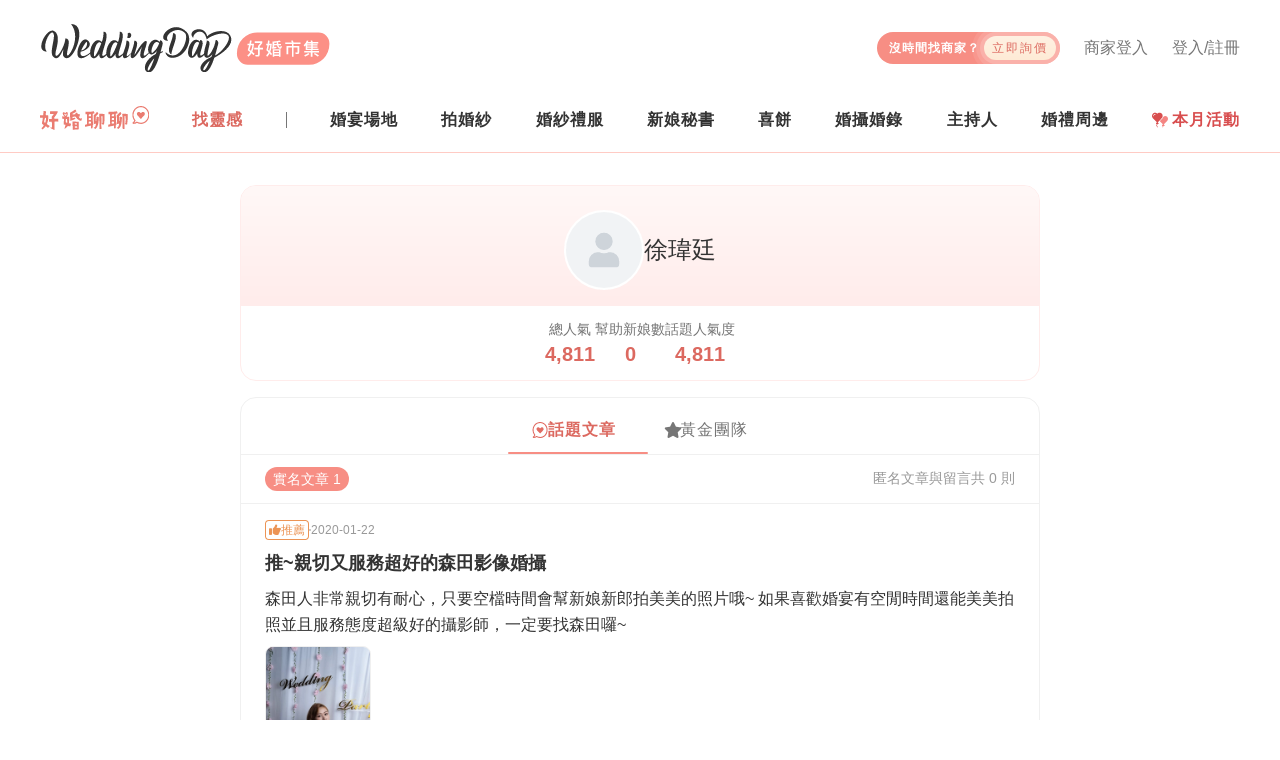

--- FILE ---
content_type: text/html; charset=utf-8
request_url: https://www.weddingday.com.tw/user/main/113558
body_size: 9819
content:
<!doctype html>
<html data-n-head-ssr lang="zh-tw" data-n-head="%7B%22lang%22:%7B%22ssr%22:%22zh-tw%22%7D%7D">
  <head >
    <title>徐瑋廷 | WeddingDay好婚市集</title><meta data-n-head="ssr" charset="utf-8"><meta data-n-head="ssr" name="viewport" content="width=device-width, initial-scale=1, maximum-scale=5, shrink-to-fit=no"><meta data-n-head="ssr" name="fb:app_id" content="325316667583012"><meta data-n-head="ssr" data-hid="og:site_name" name="og:site_name" content="WeddingDay好婚市集"><meta data-n-head="ssr" data-hid="og:type" name="og:type" content="website"><meta data-n-head="ssr" name="alexaVerifyID" content="es6wKJ08zVtoaYzGCreRG9tCvy4"><meta data-n-head="ssr" name="gravityscan-site-verification" content="fe71c894b3a12604b28b90f3947c2c933d15ab4b6e9ce4010cfb82d9d04cd610v"><meta data-n-head="ssr" data-hid="description" name="description" content="好婚市集籌備婚禮好輕鬆！我們整合結婚一定會碰到的服務：婚紗禮服、拍婚紗、新秘、婚攝婚錄、婚禮場地、主持人、婚禮小物等等"><meta data-n-head="ssr" data-hid="og:title" property="og:title" content="徐瑋廷 | WeddingDay好婚市集"><meta data-n-head="ssr" data-hid="og:description" property="og:description" content="好婚市集籌備婚禮好輕鬆！我們整合結婚一定會碰到的服務：婚紗禮服、拍婚紗、新秘、婚攝婚錄、婚禮場地、主持人、婚禮小物等等"><meta data-n-head="ssr" data-hid="og:image" property="og:image" content="https://rcdn.weddingday.com.tw/wdv3/web/meta/meta_image.jpg"><meta data-n-head="ssr" data-hid="og:url" property="og:url" content="https://www.weddingday.com.tw/user/main/113558"><meta data-n-head="ssr" data-hid="robots" name="robots" content="index, follow"><meta data-n-head="ssr" data-hid="googlebot" name="googlebot" content="index, follow"><link data-n-head="ssr" rel="icon" type="image/svg+xml" href="/favicon.svg"><link data-n-head="ssr" rel="icon" type="image/png" href="/favicon.png"><link data-n-head="ssr" rel="apple-touch-icon" href="/favicon-180.png"><link data-n-head="ssr" rel="canonical" href="https://www.weddingday.com.tw/user/main/113558"><script data-n-head="ssr" type="text/javascript">(function(c,l,a,r,i,t,y){
          c[a]=c[a]||function(){(c[a].q=c[a].q||[]).push(arguments)};
          t=l.createElement(r);t.async=1;t.src="https://www.clarity.ms/tag/"+i;
          y=l.getElementsByTagName(r)[0];y.parentNode.insertBefore(t,y);
          })(window, document, "clarity", "script", "mk13fvyw9d");</script><script data-n-head="ssr" data-hid="gtm-script">if(!window._gtm_init){window._gtm_init=1;(function(w,n,d,m,e,p){w[d]=(w[d]==1||n[d]=='yes'||n[d]==1||n[m]==1||(w[e]&&w[e][p]&&w[e][p]()))?1:0})(window,navigator,'doNotTrack','msDoNotTrack','external','msTrackingProtectionEnabled');(function(w,d,s,l,x,y){w[x]={};w._gtm_inject=function(i){if(w.doNotTrack||w[x][i])return;w[x][i]=1;w[l]=w[l]||[];w[l].push({'gtm.start':new Date().getTime(),event:'gtm.js'});var f=d.getElementsByTagName(s)[0],j=d.createElement(s);j.async=true;j.src='https://www.googletagmanager.com/gtm.js?id='+i;f.parentNode.insertBefore(j,f);};w[y]('GTM-MZKZBP')})(window,document,'script','dataLayer','_gtm_ids','_gtm_inject')}</script><script data-n-head="ssr" id="google-publisher-tag-lib-script" src="https://www.googletagservices.com/tag/js/gpt.js" async></script><script data-n-head="ssr" id="google-publisher-tag-init-script">var googletag = googletag || {};googletag.cmd = googletag.cmd || [];
    googletag.cmd.push(function(){
      googletag.pubads().enableSingleRequest();
      
      
      googletag.enableServices();
    });
  </script><link rel="preload" href="/_nuxt/3c86ea3.js" as="script"><link rel="preload" href="/_nuxt/a4b2352.js" as="script"><link rel="preload" href="/_nuxt/css/2babce0.css" as="style"><link rel="preload" href="/_nuxt/7df40bf.js" as="script"><link rel="preload" href="/_nuxt/css/6ad32db.css" as="style"><link rel="preload" href="/_nuxt/046b7ee.js" as="script"><link rel="preload" href="/_nuxt/css/e098e75.css" as="style"><link rel="preload" href="/_nuxt/4d95abb.js" as="script"><link rel="stylesheet" href="/_nuxt/css/2babce0.css"><link rel="stylesheet" href="/_nuxt/css/6ad32db.css"><link rel="stylesheet" href="/_nuxt/css/e098e75.css">
  </head>
  <body >
    <noscript data-n-head="ssr" data-hid="gtm-noscript" data-pbody="true"><iframe src="https://www.googletagmanager.com/ns.html?id=GTM-MZKZBP&" height="0" width="0" style="display:none;visibility:hidden" title="gtm"></iframe></noscript><div data-server-rendered="true" id="__nuxt"><!----><div id="__layout"><div><header class="wd-header w-100 bg-white position-relative pt-md-16 pt-lg-24 pb-md-8 border-bottom wdds-border-primary-surface-dark"><div class="container pr-0 pr-md-16"><div class="wd-navbar d-flex align-items-center w-100 position-relative"><div class="wd-navbar__logo flex-fix-w"><a href="/"><img src="https://rcdn.weddingday.com.tw/wdv3/web/logo/logo.svg" alt="WeddingDay 好婚市集" class="d-block"></a></div> <h2 class="sr-only">
        WeddingDay 好婚市集
      </h2> <!----> <button type="button" aria-label="菜單" class="hamburger hamburger--squeeze d-md-none position-relative ml-auto"><span class="hamburger-box"><span class="hamburger-inner"></span> <span class="d-none">菜單</span></span></button> <div class="wd-navbar__content wd-mobile-navbar-side d-md-flex flex-column"><button type="button" aria-label="關閉菜單" class="hamburger hamburger--close d-md-none"><span class="hamburger-box"><span class="hamburger-inner"></span> <span class="d-none">菜單</span></span></button> <ul class="mb-0 list-unstyled wd-navbar__top px-16 px-md-0 d-flex flex-wrap align-items-start"><li class="wd-navbar__top-login d-center col-6 col-md-auto px-0 mt-16 mb-8 my-md-0 ml-md-24 lh-1"><a href="/login?redirect=%2Fuser%2Fmain%2F113558" class="wdds-link wdds-link-gray highlight"><i class="fas fa-user-circle fz-18 mr-4 d-md-none"></i>
              登入/註冊
            </a></li> <li class="wd-navbar__top-login d-center col-6 col-md-auto px-0 mt-16 mb-8 my-md-0 ml-md-24 lh-1"><a href="/admin/login" class="wdds-link wdds-link-gray highlight"><i class="fas fa-store fz-16 mr-4 d-md-none"></i>
              商家登入
            </a></li> <li class="wd-navbar__ask my-16 my-md-0 pt-md-8"><a href="/quote#quoteForm" class="wd-navbar__ask-btn d-between-center overflow-hidden lh-1"><span class="fz-12 font-weight-bold text-white ls-1" style="line-height:1.2">
                沒時間找商家？<br><span class="d-md-none">讓商家主動報價給你！</span></span> <span class="d-center fz-12 rounded-pill ls-2 px-8 ml-md-4">立即詢價</span></a></li></ul> <!----> <nav class="wd-navbar__menu d-flex flex-column align-items-md-center flex-md-row mt-lg-8"><ul class="mb-0 list-unstyled wd-navbar-post d-md-none"><!----></ul> <ul class="mb-0 list-unstyled wd-navbar-post d-md-flex d-lg-none order-last order-md-0"><li class="wd-navbar-post__item position-relative"><div class="wd-navbar-post__title fz-14 fz-md-16 lh-1 ls-1 p-8 p-md-16 pl-24 pl-md-16 d-md-none">
        找分享
      </div> <div class="px-24 py-16 p-md-0 h-100 d-flex align-items-center"><a href="/forum" class="d-inline-block" style="margin-bottom:5px;"><img src="https://rcdn.weddingday.com.tw/wdv3/web/logo/forum-logo.svg" alt="好婚聊聊" height="24" class="d-block"></a></div></li> <li class="wd-navbar-post__item position-relative"><div class="wd-navbar-post__title fz-14 fz-md-16 lh-1 ls-1 p-8 p-md-16 pl-24 pl-md-16">
        找靈感
      </div> <ul class="mb-0 list-unstyled wd-navbar-dropdown wd-navbar-post__dropdown px-24 px-md-0 py-md-4"><li class="col-6 col-md-12 px-0 py-16 py-md-0 mw-100"><a href="https://kol.weddingday.com.tw" class="d-block">好婚鑑定團</a></li> <li class="col-6 col-md-12 px-0 py-16 py-md-0 mw-100"><a href="https://blog.weddingday.com.tw" class="d-block">好婚專欄</a></li></ul></li></ul> <div class="wd-navbar-stores d-lg-none"><div class="wd-navbar-stores__groupTitle fz-14 fz-md-16 lh-1 ls-1 p-8 p-md-16 pl-24 pl-md-16">
      找商家
    </div> <ul class="mb-0 list-unstyled wd-navbar-stores__group pl-24 pl-md-0 py-md-4"><li class="wd-navbar-stores__item mb-4 mb-md-0"><div class="wd-navbar-stores__title position-relative ls-1 my-md-8 px-md-24 py-md-8 p-lg-0">
          婚宴場地
        </div> <ul class="mb-0 list-unstyled wd-navbar-dropdown wd-navbar-stores__dropdown py-md-4"><li content="婚宴場地-商家一覽"><a href="/store-venue">找場地</a></li><li content="婚宴場地-廳房一覽"><a href="/store-venue/room">看廳房</a></li><li content="婚宴場地-方案一覽"><a href="/store-venue/service">找方案</a></li></ul></li><li class="wd-navbar-stores__item mb-4 mb-md-0"><div class="wd-navbar-stores__title position-relative ls-1 my-md-8 px-md-24 py-md-8 p-lg-0">
          拍婚紗
        </div> <ul class="mb-0 list-unstyled wd-navbar-dropdown wd-navbar-stores__dropdown py-md-4"><li content="拍婚紗-商家一覽"><a href="/store-studio">找商家</a></li><li content="拍婚紗-作品一覽"><a href="/store-studio/album">看作品</a></li><li content="拍婚紗-方案一覽"><a href="/store-studio/service">找方案</a></li></ul></li><li class="wd-navbar-stores__item mb-4 mb-md-0"><div class="wd-navbar-stores__title position-relative ls-1 my-md-8 px-md-24 py-md-8 p-lg-0">
          婚紗禮服
        </div> <ul class="mb-0 list-unstyled wd-navbar-dropdown wd-navbar-stores__dropdown py-md-4"><li content="婚紗禮服-商家一覽"><a href="/store-dress">找商家</a></li><li content="婚紗禮服-禮服一覽"><a href="/store-dress/album">挑禮服</a></li><li content="婚紗禮服-方案一覽"><a href="/store-dress/service">找方案</a></li></ul></li><li class="wd-navbar-stores__item mb-4 mb-md-0"><div class="wd-navbar-stores__title position-relative ls-1 my-md-8 px-md-24 py-md-8 p-lg-0">
          新娘秘書
        </div> <ul class="mb-0 list-unstyled wd-navbar-dropdown wd-navbar-stores__dropdown py-md-4"><li content="新娘秘書-商家一覽"><a href="/store-makeup">找新秘</a></li><li content="新娘秘書-作品一覽"><a href="/store-makeup/album">看作品</a></li><li content="新娘秘書-方案一覽"><a href="/store-makeup/service">找方案</a></li></ul></li><li class="wd-navbar-stores__item mb-4 mb-md-0"><div class="wd-navbar-stores__title position-relative ls-1 my-md-8 px-md-24 py-md-8 p-lg-0">
          喜餅
        </div> <ul class="mb-0 list-unstyled wd-navbar-dropdown wd-navbar-stores__dropdown py-md-4"><li content="喜餅-商家一覽"><a href="/store-weddingcake">找喜餅</a></li><li content="喜餅-禮盒一覽"><a href="/store-weddingcake/album">看禮盒</a></li><li content="喜餅-方案一覽"><a href="/store-weddingcake/service">找方案</a></li><li content="喜餅-宅配試吃"><a href="/store-weddingcake/tasting">找試吃</a></li></ul></li><li class="wd-navbar-stores__item mb-4 mb-md-0"><div class="wd-navbar-stores__title position-relative ls-1 my-md-8 px-md-24 py-md-8 p-lg-0">
          婚攝婚錄
        </div> <ul class="mb-0 list-unstyled wd-navbar-dropdown wd-navbar-stores__dropdown py-md-4 wd-navbar-stores__dropdown--photo"><li content="婚攝婚錄-商家一覽"><a href="/store-photographer">找婚攝婚錄</a></li><li content="婚攝婚錄-平面作品"><a href="/store-photographer/album">看平面婚攝作品</a></li><li content="婚攝婚錄-動態作品"><a href="/store-photographer/video">看動態婚錄作品</a></li><li content="婚攝婚錄-方案一覽"><a href="/store-photographer/service">找方案</a></li></ul></li><li class="wd-navbar-stores__item mb-4 mb-md-0"><div class="wd-navbar-stores__title position-relative ls-1 my-md-8 px-md-24 py-md-8 p-lg-0">
          主持人
        </div> <ul class="mb-0 list-unstyled wd-navbar-dropdown wd-navbar-stores__dropdown py-md-4"><li content="主持人-商家一覽"><a href="/store-host">找主持人</a></li><li content="主持人-平面紀錄"><a href="/store-host/album">看平面紀錄</a></li><li content="主持人-動態紀錄"><a href="/store-host/video">看動態紀錄</a></li><li content="主持人-方案一覽"><a href="/store-host/service">找方案</a></li></ul></li> <li class="wd-navbar-stores__item mb-8 mb-md-0"><div class="wd-navbar-stores__title position-relative ls-1 my-md-8 px-md-24 py-md-8 px-lg-0">
          婚禮周邊
        </div> <ul class="mb-0 list-unstyled wd-navbar-dropdown wd-navbar-stores__dropdown py-md-4"><li content="找婚佈"><a href="/store-decoration" target="_self" rel="noopener noreferrer">找婚佈</a></li><li content="找婚戒"><a href="https://www.weddingday.com.tw/blog/archives/127724?link_f_navbar" target="_blank" rel="noopener noreferrer">找婚戒</a></li><li content="找婚禮小物"><a href="/store-mall/item" target="_self" rel="noopener noreferrer">找婚禮小物</a></li></ul></li></ul></div> <a href="https://www.weddingday.com.tw/blog/wed_discount_monthly?link_f_navbar_pc" target="_blank" rel="noopener noreferrer" class="wd-navbar-awards p-md-16 px-lg-0 lh-1 d-none d-md-flex align-items-center font-weight-bold ls-1 d-none d-md-block d-lg-none" style="color:#d84d4e;" data-v-c099963e><span class="position-relative d-block overflow-hidden mr-4" data-v-c099963e><img alt="本月活動" src="/_nuxt/img/expo.0169dbc.svg" class="d-block" style="height: 1rem" data-v-c099963e></span> 本月活動
</a> <ul class="mb-0 list-unstyled d-none d-lg-flex d-between-center w-100"><li class="wd-navbar-post__item position-relative align-self-stretch d-flex align-items-center"><a href="/forum" class="d-inline-flex pb-4"><img src="https://rcdn.weddingday.com.tw/wdv3/web/logo/forum-logo.svg" alt="好婚聊聊" height="24" class="d-block"></a></li> <li class="wd-navbar-post__item position-relative"><div class="wd-navbar-post__title fz-14 fz-md-16 lh-1 ls-1 p-8 p-md-16 pl-24 pl-md-16 px-lg-0">
        找靈感
      </div> <ul class="mb-0 list-unstyled wd-navbar-dropdown wd-navbar-post__dropdown px-24 px-md-0 py-md-4"><li class="col-6 col-md-12 px-0 py-16 py-md-0 mw-100"><a href="https://kol.weddingday.com.tw" class="d-block">好婚鑑定團</a></li> <li class="col-6 col-md-12 px-0 py-16 py-md-0 mw-100"><a href="https://blog.weddingday.com.tw" class="d-block">好婚專欄</a></li></ul></li> <li><div class="nav-divider d-none d-lg-block"></div></li> <li class="wd-navbar-stores__item mb-8 mb-md-0 position-relative"><div class="wd-navbar-stores__title position-relative ls-1 py-lg-16 lh-1 font-weight-bold">
        婚宴場地
      </div> <ul class="mb-0 list-unstyled wd-navbar-dropdown wd-navbar-stores__dropdown py-md-4"><li><a href="/store-venue" class="my-lg-8 py-lg-8 px-lg-16">
            找場地
          </a></li><li><a href="/store-venue/room" class="my-lg-8 py-lg-8 px-lg-16">
            看廳房
          </a></li><li><a href="/store-venue/service" class="my-lg-8 py-lg-8 px-lg-16">
            找方案
          </a></li></ul></li><li class="wd-navbar-stores__item mb-8 mb-md-0 position-relative"><div class="wd-navbar-stores__title position-relative ls-1 py-lg-16 lh-1 font-weight-bold">
        拍婚紗
      </div> <ul class="mb-0 list-unstyled wd-navbar-dropdown wd-navbar-stores__dropdown py-md-4"><li><a href="/store-studio" class="my-lg-8 py-lg-8 px-lg-16">
            找商家
          </a></li><li><a href="/store-studio/album" class="my-lg-8 py-lg-8 px-lg-16">
            看作品
          </a></li><li><a href="/store-studio/service" class="my-lg-8 py-lg-8 px-lg-16">
            找方案
          </a></li></ul></li><li class="wd-navbar-stores__item mb-8 mb-md-0 position-relative"><div class="wd-navbar-stores__title position-relative ls-1 py-lg-16 lh-1 font-weight-bold">
        婚紗禮服
      </div> <ul class="mb-0 list-unstyled wd-navbar-dropdown wd-navbar-stores__dropdown py-md-4"><li><a href="/store-dress" class="my-lg-8 py-lg-8 px-lg-16">
            找商家
          </a></li><li><a href="/store-dress/album" class="my-lg-8 py-lg-8 px-lg-16">
            挑禮服
          </a></li><li><a href="/store-dress/service" class="my-lg-8 py-lg-8 px-lg-16">
            找方案
          </a></li></ul></li><li class="wd-navbar-stores__item mb-8 mb-md-0 position-relative"><div class="wd-navbar-stores__title position-relative ls-1 py-lg-16 lh-1 font-weight-bold">
        新娘秘書
      </div> <ul class="mb-0 list-unstyled wd-navbar-dropdown wd-navbar-stores__dropdown py-md-4"><li><a href="/store-makeup" class="my-lg-8 py-lg-8 px-lg-16">
            找新秘
          </a></li><li><a href="/store-makeup/album" class="my-lg-8 py-lg-8 px-lg-16">
            看作品
          </a></li><li><a href="/store-makeup/service" class="my-lg-8 py-lg-8 px-lg-16">
            找方案
          </a></li></ul></li><li class="wd-navbar-stores__item mb-8 mb-md-0 position-relative"><div class="wd-navbar-stores__title position-relative ls-1 py-lg-16 lh-1 font-weight-bold">
        喜餅
      </div> <ul class="mb-0 list-unstyled wd-navbar-dropdown wd-navbar-stores__dropdown py-md-4"><li><a href="/store-weddingcake" class="my-lg-8 py-lg-8 px-lg-16">
            找喜餅
          </a></li><li><a href="/store-weddingcake/album" class="my-lg-8 py-lg-8 px-lg-16">
            看禮盒
          </a></li><li><a href="/store-weddingcake/service" class="my-lg-8 py-lg-8 px-lg-16">
            找方案
          </a></li><li><a href="/store-weddingcake/tasting" class="my-lg-8 py-lg-8 px-lg-16">
            找試吃
          </a></li></ul></li><li class="wd-navbar-stores__item mb-8 mb-md-0 position-relative"><div class="wd-navbar-stores__title position-relative ls-1 py-lg-16 lh-1 font-weight-bold">
        婚攝婚錄
      </div> <ul class="mb-0 list-unstyled wd-navbar-dropdown wd-navbar-stores__dropdown py-md-4 wd-navbar-stores__dropdown--photo"><li><a href="/store-photographer" class="my-lg-8 py-lg-8 px-lg-16">
            找婚攝婚錄
          </a></li><li><a href="/store-photographer/album" class="my-lg-8 py-lg-8 px-lg-16">
            看平面婚攝作品
          </a></li><li><a href="/store-photographer/video" class="my-lg-8 py-lg-8 px-lg-16">
            看動態婚錄作品
          </a></li><li><a href="/store-photographer/service" class="my-lg-8 py-lg-8 px-lg-16">
            找方案
          </a></li></ul></li><li class="wd-navbar-stores__item mb-8 mb-md-0 position-relative"><div class="wd-navbar-stores__title position-relative ls-1 py-lg-16 lh-1 font-weight-bold">
        主持人
      </div> <ul class="mb-0 list-unstyled wd-navbar-dropdown wd-navbar-stores__dropdown py-md-4"><li><a href="/store-host" class="my-lg-8 py-lg-8 px-lg-16">
            找主持人
          </a></li><li><a href="/store-host/album" class="my-lg-8 py-lg-8 px-lg-16">
            看平面紀錄
          </a></li><li><a href="/store-host/video" class="my-lg-8 py-lg-8 px-lg-16">
            看動態紀錄
          </a></li><li><a href="/store-host/service" class="my-lg-8 py-lg-8 px-lg-16">
            找方案
          </a></li></ul></li> <li class="wd-navbar-stores__item mb-8 mb-md-0 position-relative"><div class="wd-navbar-stores__title position-relative ls-1 py-lg-16 lh-1 font-weight-bold">
        婚禮周邊
      </div> <ul class="mb-0 list-unstyled wd-navbar-dropdown wd-navbar-stores__dropdown py-md-4"><li><a href="/store-decoration" target="_self" rel="noopener noreferrer" class="my-lg-8 py-lg-8 px-lg-16">找婚佈</a></li><li><a href="https://www.weddingday.com.tw/blog/archives/127724?link_f_navbar" target="_blank" rel="noopener noreferrer" class="my-lg-8 py-lg-8 px-lg-16">找婚戒</a></li><li><a href="/store-mall/item" target="_self" rel="noopener noreferrer" class="my-lg-8 py-lg-8 px-lg-16">找婚禮小物</a></li></ul></li> <li><a href="https://www.weddingday.com.tw/blog/wed_discount_monthly?link_f_navbar_pc" target="_blank" rel="noopener noreferrer" class="wd-navbar-awards p-md-16 px-lg-0 lh-1 d-none d-md-flex align-items-center font-weight-bold ls-1" style="color:#d84d4e;" data-v-c099963e><span class="position-relative d-block overflow-hidden mr-4" data-v-c099963e><img alt="本月活動" src="/_nuxt/img/expo.0169dbc.svg" class="d-block" style="height: 1rem" data-v-c099963e></span> 本月活動
</a></li></ul></nav> <!----></div></div></div> <!----> <div data-v-7d0a4e8a><!----></div></header> <div class="container pt-16 pb-24 py-md-32 px-0 px-md-16" data-v-b3f18c62><div class="row no-gutters" data-v-b3f18c62><div class="col-12 col-md-8 mx-auto" data-v-b3f18c62><div class="rounded-16 border wdds-border-primary-surface overflow-hidden mb-16 mx-16 mx-md-0" data-v-b3f18c62><div class="profileBg pt-16 pt-md-24 pb-16 px-16" data-v-b3f18c62><div class="d-flex gap-16 align-items-center justify-content-center" data-v-b3f18c62><div class="img-avatar overflow-hidden bg-white border-white" style="--avatar-w:80px;--avatar-w-sm:80px;--avatar-w-md:80px;--avatar-w-lg:80px;--avatar-w-xl:80px;box-sizing:border-box;border:2px solid;" data-v-31f05b8c data-v-b3f18c62><img src="https://graph.facebook.com/2877770132321001/picture?width=200&amp;height=200" srcset="" alt="" onerror="this.src='[data-uri]'; this.srcset=''" class="d-block" data-v-31f05b8c></div> <div class="d-flex flex-column gap-6" data-v-b3f18c62><div class="fz-md-24 fz-20" data-v-b3f18c62>
                徐瑋廷
              </div> <!----></div></div></div> <div class="px-32 py-16 d-flex justify-content-center" data-v-b3f18c62><div class="d-flex gap-32 gap-md-64 justify-content-between" data-v-b3f18c62><div class="d-flex flex-column align-items-center" data-v-b3f18c62><div class="fz-md-14 fz-12 wdds-text-soft lh-1 mb-8" data-v-b3f18c62>
                總人氣
              </div> <strong class="fz-20 wdds-text-primary lh-1" data-v-b3f18c62>
                4,811
              </strong></div> <div class="d-flex flex-column align-items-center" data-v-b3f18c62><div class="fz-md-14 fz-12 wdds-text-soft lh-1 mb-8" data-v-b3f18c62>
                幫助新娘數
              </div> <strong class="fz-20 wdds-text-primary lh-1" data-v-b3f18c62>
                0
              </strong></div> <div class="d-flex flex-column align-items-center" data-v-b3f18c62><div class="fz-md-14 fz-12 wdds-text-soft lh-1 mb-8" data-v-b3f18c62>
                話題人氣度
              </div> <strong class="fz-20 wdds-text-primary lh-1" data-v-b3f18c62>
                4,811
              </strong></div></div></div></div> <div class="rounded-md-16 border-x-md-1 border-y-1 wdds-border-surface overflow-hidden" style="min-height: 300px;" data-v-b3f18c62><div class="d-flex justify-content-center border-bottom wdds-border-surface pt-8" data-v-b3f18c62><ul class="nav nav-underline position-relative"><li class="nav-item px-0"><a href="javascript:;" class="d-flex gap-8 align-items-center px-24 py-16 ls-1 lh-1 wdds-link wdds-link-gray highlight"><img src="/_nuxt/img/user-forum.4f3a2d7.svg" width="16" alt="話題文章"> <span class="wdds-text-primary font-weight-bold">話題文章</span></a></li> <li class="nav-item px-0"><a href="javascript:;" class="d-flex gap-8 align-items-center px-24 py-16 ls-1 lh-1 wdds-link wdds-link-gray" style="--link-color-hover: var(--amber-8)"><i class="fas fa-star wdds-icon-star" style="width: 16px;"></i> <span>黃金團隊</span></a></li> <div class="wdds-bg-primary rounded-4 position-absolute" style="height:2px;width:140px;bottom:0;left:0px;transition:all 0.3s ease-in-out;"></div></ul></div> <div class="d-flex gap-12 py-12 px-16 px-md-24 border-bottom wdds-border-surface justify-content-between" data-v-b3f18c62><div class="d-flex gap-12" data-v-b3f18c62><button type="button" class="fz-14 wdds-btn  wdds-btn-primary wdds-btn-xs  rounded-pill" data-v-b3f18c62><!----> 
                實名文章 1
              </button> <!----></div> <div class="wdds-text-subtle fz-14" data-v-b3f18c62>
              匿名<span class="d-none d-sm-inline" data-v-b3f18c62>文章與留言</span>共 0 則
            </div></div> <div data-article-id="51751" class="cursor-pointer px-16 px-md-24 py-16 overflow-hidden" data-v-b3f18c62><div class="d-flex gap-8 align-items-center justify-content-between"><div class="d-flex gap-8 align-items-center"><span class="d-flex gap-4 align-items-center p-4 rounded-4 text-nowrap lh-1 fz-12" style="box-shadow:inset 0 0 0 1px var(--custom-border-color);--custom-border-color:#EC9455;color:#EC9455;"><i class="fas fa-thumbs-up"></i>
  推薦
</span> <div style="width:2px;height:2px;border-radius:50%;background-color:var(--gray-8);"></div> <div class="wdds-text-subtle fz-12 lh-1">
        2020-01-22
      </div></div> </div> <h3 class="fz-18 text-truncate my-8">
    推~親切又服務超好的森田影像婚攝
  </h3> <div class="text-box-truncate mb-8" style="-webkit-line-clamp: 3; line-clamp: 3;">
    森田人非常親切有耐心，只要空檔時間會幫新娘新郎拍美美的照片哦~ 如果喜歡婚宴有空閒時間還能美美拍照並且服務態度超級好的攝影師，一定要找森田囉~
  </div> <!----> <div class="d-flex gap-8 align-items-center"><span class="fz-14 wdds-text-soft">
      讚 0
    </span> <div style="width:2px;height:2px;border-radius:50%;background-color:var(--gray-8);"></div> <span class="fz-14 wdds-text-soft">
      留言 0
    </span> <div style="width:2px;height:2px;border-radius:50%;background-color:var(--gray-8);"></div> <span class="fz-14 wdds-text-soft">
      收藏 0
    </span> <div style="width:2px;height:2px;border-radius:50%;background-color:var(--gray-8);"></div> <span class="fz-14 wdds-text-soft">
      瀏覽 4,811
    </span></div></div> <!----> <!----> <!----> <!----> <!----></div></div></div> <!----></div> <footer class="wd-footer fz-14 w-100 pt-24 pb-48 py-lg-32 wdds-bg-surface-deep" data-v-27d47c4a><div class="wd-container" data-v-27d47c4a><nav class="d-flex justify-content-between flex-md-row flex-column" data-v-27d47c4a><div class="mb-8" data-v-27d47c4a><strong class="py-8 fz-16 d-none d-md-block mb-0" data-v-27d47c4a>
          婚禮服務
        </strong> <div class="py-8 fz-16 d-md-none" data-v-27d47c4a><div class="d-between-center" data-v-27d47c4a><strong class="fz-16 mb-0" data-v-27d47c4a>
              婚禮服務
            </strong> <div class="d-block d-md-none" data-v-27d47c4a><i class="fas fa-angle-up when-opened wdds-text-subtle fz-12" data-v-27d47c4a></i> <i class="fas fa-angle-down when-closed wdds-text-subtle fz-12" data-v-27d47c4a></i></div></div></div> <div id="collapse-footer-0" class="collapse" style="display:none;" data-v-27d47c4a><div class="fa-14 mb-8" data-v-27d47c4a><a href="/store-studio" data-v-27d47c4a>
              拍婚紗
            </a></div><div class="fa-14 mb-8" data-v-27d47c4a><a href="/store-dress" data-v-27d47c4a>
              婚紗禮服
            </a></div><div class="fa-14 mb-8" data-v-27d47c4a><a href="/store-makeup" data-v-27d47c4a>
              新娘秘書
            </a></div><div class="fa-14" data-v-27d47c4a><a href="/store-photographer" data-v-27d47c4a>
              婚攝婚錄
            </a></div></div></div><div class="mb-8" data-v-27d47c4a><strong class="py-8 fz-16 d-none d-md-block mb-0" data-v-27d47c4a>
          婚宴服務
        </strong> <div class="py-8 fz-16 d-md-none" data-v-27d47c4a><div class="d-between-center" data-v-27d47c4a><strong class="fz-16 mb-0" data-v-27d47c4a>
              婚宴服務
            </strong> <div class="d-block d-md-none" data-v-27d47c4a><i class="fas fa-angle-up when-opened wdds-text-subtle fz-12" data-v-27d47c4a></i> <i class="fas fa-angle-down when-closed wdds-text-subtle fz-12" data-v-27d47c4a></i></div></div></div> <div id="collapse-footer-1" class="collapse" style="display:none;" data-v-27d47c4a><div class="fa-14 mb-8" data-v-27d47c4a><a href="/store-venue" data-v-27d47c4a>
              婚宴場地
            </a></div><div class="fa-14 mb-8" data-v-27d47c4a><a href="/store-host" data-v-27d47c4a>
              主持人
            </a></div><div class="fa-14" data-v-27d47c4a><a href="/store-decoration" data-v-27d47c4a>
              婚禮佈置
            </a></div></div></div><div class="mb-8" data-v-27d47c4a><strong class="py-8 fz-16 d-none d-md-block mb-0" data-v-27d47c4a>
          婚禮周邊
        </strong> <div class="py-8 fz-16 d-md-none" data-v-27d47c4a><div class="d-between-center" data-v-27d47c4a><strong class="fz-16 mb-0" data-v-27d47c4a>
              婚禮周邊
            </strong> <div class="d-block d-md-none" data-v-27d47c4a><i class="fas fa-angle-up when-opened wdds-text-subtle fz-12" data-v-27d47c4a></i> <i class="fas fa-angle-down when-closed wdds-text-subtle fz-12" data-v-27d47c4a></i></div></div></div> <div id="collapse-footer-2" class="collapse" style="display:none;" data-v-27d47c4a><div class="fa-14 mb-8" data-v-27d47c4a><a href="/store-weddingcake" data-v-27d47c4a>
              喜餅
            </a></div><div class="fa-14 mb-8" data-v-27d47c4a><a href="https://www.weddingday.com.tw/blog/archives/127724?link_f_footer" target="_blank" rel="noopener noreferrer" data-v-27d47c4a>
              婚戒
            </a></div><div class="fa-14" data-v-27d47c4a><a href="/store-mall/item" data-v-27d47c4a>
              婚禮小物
            </a></div></div></div><div class="mb-8" data-v-27d47c4a><strong class="py-8 fz-16 d-none d-md-block mb-0" data-v-27d47c4a>
          找靈感
        </strong> <div class="py-8 fz-16 d-md-none" data-v-27d47c4a><div class="d-between-center" data-v-27d47c4a><strong class="fz-16 mb-0" data-v-27d47c4a>
              找靈感
            </strong> <div class="d-block d-md-none" data-v-27d47c4a><i class="fas fa-angle-up when-opened wdds-text-subtle fz-12" data-v-27d47c4a></i> <i class="fas fa-angle-down when-closed wdds-text-subtle fz-12" data-v-27d47c4a></i></div></div></div> <div id="collapse-footer-3" class="collapse" style="display:none;" data-v-27d47c4a><div class="fa-14 mb-8" data-v-27d47c4a><a href="https://kol.weddingday.com.tw" target="_blank" rel="noopener noreferrer" data-v-27d47c4a>
              好婚鑑定團
            </a></div><div class="fa-14" data-v-27d47c4a><a href="https://blog.weddingday.com.tw" target="_blank" rel="noopener noreferrer" data-v-27d47c4a>
              好婚專欄
            </a></div></div></div><div class="mb-8" data-v-27d47c4a><strong class="py-8 fz-16 d-none d-md-block mb-0" data-v-27d47c4a>
          找分享
        </strong> <div class="py-8 fz-16 d-md-none" data-v-27d47c4a><div class="d-between-center" data-v-27d47c4a><strong class="fz-16 mb-0" data-v-27d47c4a>
              找分享
            </strong> <div class="d-block d-md-none" data-v-27d47c4a><i class="fas fa-angle-up when-opened wdds-text-subtle fz-12" data-v-27d47c4a></i> <i class="fas fa-angle-down when-closed wdds-text-subtle fz-12" data-v-27d47c4a></i></div></div></div> <div id="collapse-footer-4" class="collapse" style="display:none;" data-v-27d47c4a><div class="fa-14 mb-8" data-v-27d47c4a><a href="/forum" data-v-27d47c4a>
              好婚聊聊
            </a></div><div class="fa-14" data-v-27d47c4a><a href="https://www.weddingday.com.tw/blog/wed_discount_monthly?link_f_footer" target="_blank" rel="noopener noreferrer" data-v-27d47c4a>
              本月活動
            </a></div></div></div><div class="mb-8" data-v-27d47c4a><strong class="py-8 fz-16 d-none d-md-block mb-0" data-v-27d47c4a>
          加入 WeddingDay
        </strong> <div class="py-8 fz-16 d-md-none" data-v-27d47c4a><div class="d-between-center" data-v-27d47c4a><strong class="fz-16 mb-0" data-v-27d47c4a>
              加入 WeddingDay
            </strong> <div class="d-block d-md-none" data-v-27d47c4a><i class="fas fa-angle-up when-opened wdds-text-subtle fz-12" data-v-27d47c4a></i> <i class="fas fa-angle-down when-closed wdds-text-subtle fz-12" data-v-27d47c4a></i></div></div></div> <div id="collapse-footer-5" class="collapse" style="display:none;" data-v-27d47c4a><div class="fa-14 mb-8" data-v-27d47c4a><a href="https://admin.weddingday.com.tw/present?utm_source=footer&amp;utm_campaign=store_register" target="_blank" rel="noopener noreferrer" data-v-27d47c4a>
              商家入駐
            </a></div><div class="fa-14 mb-8" data-v-27d47c4a><a href="mailto:service@weddingday.com.tw" target="_blank" rel="noopener noreferrer" data-v-27d47c4a>
              廣告合作
            </a></div><div class="fa-14" data-v-27d47c4a><a href="/event/2020kol/signup" data-v-27d47c4a>
              成為鑑定團團員
            </a></div></div></div><div data-v-27d47c4a><strong class="py-8 fz-16 d-none d-md-block mb-0" data-v-27d47c4a>
          追蹤 WeddingDay
        </strong> <div class="py-8 fz-16 d-md-none" data-v-27d47c4a><div class="d-between-center" data-v-27d47c4a><strong class="fz-16 mb-0" data-v-27d47c4a>
              追蹤 WeddingDay
            </strong> <div class="d-block d-md-none" data-v-27d47c4a><i class="fas fa-angle-up when-opened wdds-text-subtle fz-12" data-v-27d47c4a></i> <i class="fas fa-angle-down when-closed wdds-text-subtle fz-12" data-v-27d47c4a></i></div></div></div> <div id="collapse-footer-6" class="collapse" style="display:none;" data-v-27d47c4a><div class="fa-14 mb-8" data-v-27d47c4a><a href="https://www.facebook.com/weddingdaytaiwan" target="_blank" rel="noopener noreferrer" data-v-27d47c4a>
              FB 粉絲專頁
            </a></div><div class="fa-14 mb-8" data-v-27d47c4a><a href="https://lihi.weddingday.com.tw/WDgroup/official_websit_footer" target="_blank" rel="noopener noreferrer" data-v-27d47c4a>
              FB 新娘社團
            </a></div><div class="fa-14 mb-8" data-v-27d47c4a><a href="https://www.instagram.com/weddingdaytaiwan/" target="_blank" rel="noopener noreferrer" data-v-27d47c4a>
              Instagram
            </a></div><div class="fa-14" data-v-27d47c4a><a href="https://www.youtube.com/channel/UCH9S7z782k8VYFahe9GrEnA" target="_blank" rel="noopener noreferrer" data-v-27d47c4a>
              YouTube
            </a></div></div></div></nav> <div class="d-md-flex align-items-center justify-md-between mt-16 pt-16 w-100 border-top wdds-border-surface-dark" data-v-27d47c4a><ul class="list-unstyled fz-14 mb-16 mb-md-0 ml-md-auto d-flex order-md-1" data-v-27d47c4a><li class="mr-32" data-v-27d47c4a><a href="/contacts" data-v-27d47c4a>
            聯絡我們
          </a></li> <li data-v-27d47c4a><a href="/privacy" data-v-27d47c4a>
            隱私權政策
          </a></li></ul> <div class="mb-4" data-v-27d47c4a><div class="d-block" style="width:200px;" data-v-27d47c4a><a href="/"><img src="https://rcdn.weddingday.com.tw/wdv3/web/logo/logo.svg" alt="WeddingDay 好婚市集" class="d-block w-100"></a></div></div> <p class="mb-0 fz-12 ml-md-8" data-v-27d47c4a>
        © 2025 WeddingDay好婚市集 Inc.
      </p></div></div></footer></div></div></div><script>window.__NUXT__=(function(a,b,c,d,e,f,g,h,i,j,k,l,m,n,o,p,q,r,s,t,u){i[0]={id:51751,category_id:j,title:"推~親切又服務超好的森田影像婚攝",summary:{text:"森田人非常親切有耐心，只要空檔時間會幫新娘新郎拍美美的照片哦~ 如果喜歡婚宴有空閒時間還能美美拍照並且服務態度超級好的攝影師，一定要找森田囉~",images:[{is_external:e,link:"https:\u002F\u002Frcdn.weddingday.com.tw\u002Foriginal\u002F01c643f3f0c8a711e417fe63c3c0d1cd5e26e4346bfea.jpg",width:1080,height:1617}]},published_at:"2020-01-22 03:48:55",click_count:h,comment_count:b,like_count:b,track_count:b};m[0]={id:8,name:"活動",can_anonymous_article:d,can_anonymous_comment:d};m[1]={id:j,name:"推薦",can_anonymous_article:b,can_anonymous_comment:b};m[2]={id:2,name:"發問",can_anonymous_article:d,can_anonymous_comment:d};m[3]={id:3,name:"心情",can_anonymous_article:d,can_anonymous_comment:d};m[4]={id:10,name:"DIY",can_anonymous_article:d,can_anonymous_comment:d};m[5]={id:9,name:"儀式",can_anonymous_article:d,can_anonymous_comment:d};m[6]={id:4,name:"交易",can_anonymous_article:b,can_anonymous_comment:b};m[7]={id:11,name:"揪團",can_anonymous_article:b,can_anonymous_comment:b};m[8]={id:6,name:"避雷",can_anonymous_article:d,can_anonymous_comment:d};return {layout:"www\u002Ffront",data:[{showArticleType:"articles",articlePageList:i,articleParamPage:d,articleCommentPageList:k,articleCommentParamPage:d,seo_meta_data:{title:l,description:a,image:a},avatar:"https:\u002F\u002Fgraph.facebook.com\u002F2877770132321001\u002Fpicture?width=200&height=200",name:l,wedding:{type:a,date:a},popular_score:h,help_count:b,forum_click_count:h,categories:m,forum_comment_count:d,articles:{current_page:d,data:i,first_page_url:f,from:d,last_page:d,last_page_url:f,links:[{url:c,label:n,active:e},{url:f,label:o,active:g},{url:c,label:p,active:e}],next_page_url:c,path:q,per_page:r,prev_page_url:c,to:d,total:d},article_comments:{current_page:d,data:k,first_page_url:f,from:c,last_page:d,last_page_url:f,links:[{url:c,label:n,active:e},{url:f,label:o,active:g},{url:c,label:p,active:e}],next_page_url:c,path:q,per_page:r,prev_page_url:c,to:c,total:b},gold_teams:{is_public:g,list:[]}}],fetch:{},error:c,state:{auth:{user_id:c,name:a,avatar:a,not_remind_avatar:b,real_name:a,email:a,phone:a,phone_legalize:b,anonymous:a,anonymous_avatar:a,is_admin:b,collects_count:b,quotes_unread_count:b,wedding_type:c,wedding_date:a,web_notification:{is_approve:e,canceled_at:a,tokens:[]},msgUnreadList:[],msgUnreadCount:b,user_ip:s,user_device:t,authMessage:a,phoneMessage:a,emailMessage:a,authCallback:a,redirectPath:a,user_token:a,access_token:a},cookie:{wd_token:"VcmMxAPDBLuX4Z4SnXdwnhEdfAzZSb6R",yzcube_token:a,store_token:a,user_token:a,user_device:t,user_ip:s},store:{pageBack:e,showMsg:b,hasEventForm:e,eventStoreId:c,eventForm:{tabList:[],tabActive:c,text:a,shop_event_path:c,delivery_event_path:c},msg:{text:a,images:[],store_id:b,show_confirm_date:e,wedding_date:a,is_not_check:e}},forum:{layoutFooterHeight:b,has_draft:e,tag_name:a,categoryList:m,tagListByHot:[],tagListBySearch:[],isListLoading:e,articleListParams:{category_id:c,sort:"hot",search:e,tag_id:c,keyword:a,page:d},articleListTotal:b,articleCategoryId:c,isDraftSaving:e,isDraftSaved:e},admin:{auth:{storeId:c,store_list:[],store_user:{id:c,email:c,image:c,line_binding:c},menu_list:[],breadcrumb_list:[],check_launched:c,isBack:e,isActivityService:e,web_notification:{is_approve:a,canceled_at:a,tokens:[]}}},event:{holiday:{nationalHolidayList:["2025-01-01","2025-01-04","2025-01-05","2025-01-11","2025-01-12","2025-01-18","2025-01-19","2025-01-25","2025-01-26","2025-01-27","2025-01-28","2025-01-29","2025-01-30","2025-01-31","2025-02-01","2025-02-02","2025-02-09","2025-02-15","2025-02-16","2025-02-22","2025-02-23","2025-02-28","2025-03-01","2025-03-02","2025-03-08","2025-03-09","2025-03-15","2025-03-16","2025-03-22","2025-03-23","2025-03-29","2025-03-30","2025-04-03","2025-04-04","2025-04-05","2025-04-06","2025-04-12","2025-04-13","2025-04-19","2025-04-20","2025-04-26","2025-04-27","2025-05-03","2025-05-04","2025-05-10","2025-05-11","2025-05-17","2025-05-18","2025-05-24","2025-05-25","2025-05-30","2025-05-31","2025-06-01","2025-06-07","2025-06-08","2025-06-14","2025-06-15","2025-06-21","2025-06-22","2025-06-28","2025-06-29","2025-07-05","2025-07-06","2025-07-12","2025-07-13","2025-07-19","2025-07-20","2025-07-26","2025-07-27","2025-08-02","2025-08-03","2025-08-09","2025-08-10","2025-08-16","2025-08-17","2025-08-23","2025-08-24","2025-08-30","2025-08-31","2025-09-06","2025-09-07","2025-09-13","2025-09-14","2025-09-20","2025-09-21","2025-09-27","2025-09-28","2025-09-29","2025-10-04","2025-10-05","2025-10-06","2025-10-10","2025-10-11","2025-10-12","2025-10-18","2025-10-19","2025-10-24","2025-10-25","2025-10-26","2025-11-01","2025-11-02","2025-11-08","2025-11-09","2025-11-15","2025-11-16","2025-11-22","2025-11-23","2025-11-29","2025-11-30","2025-12-06","2025-12-07","2025-12-13","2025-12-14","2025-12-20","2025-12-21","2025-12-25","2025-12-27","2025-12-28","2026-01-01","2026-01-03","2026-01-04","2026-01-10","2026-01-11","2026-01-17","2026-01-18","2026-01-24","2026-01-25","2026-01-31","2026-02-01","2026-02-07","2026-02-08","2026-02-14","2026-02-15","2026-02-16","2026-02-17","2026-02-18","2026-02-19","2026-02-20","2026-02-21","2026-02-22","2026-02-27","2026-02-28","2026-03-01","2026-03-07","2026-03-08","2026-03-14","2026-03-15","2026-03-21","2026-03-22","2026-03-28","2026-03-29","2026-04-03","2026-04-04","2026-04-05","2026-04-06","2026-04-11","2026-04-12","2026-04-18","2026-04-19","2026-04-25","2026-04-26","2026-05-01","2026-05-02","2026-05-03","2026-05-09","2026-05-10","2026-05-16","2026-05-17","2026-05-23","2026-05-24","2026-05-30","2026-05-31","2026-06-06","2026-06-07","2026-06-13","2026-06-14","2026-06-19","2026-06-20","2026-06-21","2026-06-27","2026-06-28","2026-07-04","2026-07-05","2026-07-11","2026-07-12","2026-07-18","2026-07-19","2026-07-25","2026-07-26","2026-08-01","2026-08-02","2026-08-08","2026-08-09","2026-08-15","2026-08-16","2026-08-22","2026-08-23","2026-08-29","2026-08-30","2026-09-05","2026-09-06","2026-09-12","2026-09-13","2026-09-19","2026-09-20","2026-09-25","2026-09-26","2026-09-27","2026-09-28","2026-10-03","2026-10-04","2026-10-09","2026-10-10","2026-10-11","2026-10-17","2026-10-18","2026-10-24","2026-10-25","2026-10-26","2026-10-31","2026-11-01","2026-11-07","2026-11-08","2026-11-14","2026-11-15","2026-11-21","2026-11-22","2026-11-28","2026-11-29","2026-12-05","2026-12-06","2026-12-12","2026-12-13","2026-12-19","2026-12-20","2026-12-25","2026-12-26","2026-12-27"]},page:{email:a,name:a,eventPath:a,domain_setting:{domain:a,name:a,logo:a,favicon:a,contact_url:a},isEventCrossDomainBrand:e,purchase_item_unique:b,has_coupons:e,source:c,productList:[],invalidOrderList:[],coupon:{coupon_code:a,status:c,errMsg:a},extra_fees:[],discount:{order:b,coupon:b},quantity:b,subtotal:b,total:b,prime:a,cardStatus:{cardType:a,hasError:e,ccv:b,expiry:b,number:b},showInvoice:b,invoiceParams:{radio:a,type:u},invalidInvoiceList:[],invoiceRadioList:[{name:"個人發票",value:"person"},{name:"公司發票",value:"ubn"}],invoiceTypeList:[{name:"電子發票",value:u},{name:"手機條碼",value:"phone"},{name:"自然人憑證條碼",value:"citizen"},{name:"愛心捐贈碼",value:"donate"}],invoice:{type:a,buyer_ubn:a,buyer_name:a,buyer_email:a,carrier_type:a,carrier_number:a},errColumn:{key:c,msg:a}}},user:{page:{type_list:[]},quote:{city_list:[],store_type:b,wedding_type:b,wedding_date:a,city_code:b,service_city_code:b,wedding_venue_type:b,wedding_venue:a,remark:a,service:a,ceremony:a,time:a,min_budget:b,max_budget:b,extra_service:a,service_time:a,amount:b,extra_amount:a,quotes_unread_count:b}},www:{page:{mobileBanners:[],float:c},temp:{isOpenAuthModal:e,userLogin:{type:a,email:a,third_id:c,third_name:a,third_avatar:a,user_id:c},adminLogin:{type:a,email:a,store_user_id:c,store_user:c,need_verify_email:c,need_verify_phone:c,fb_id:c},seoList:[]}}},serverRendered:g,routePath:"\u002Fuser\u002Fmain\u002F113558",config:{_app:{basePath:"\u002F",assetsPath:"\u002F_nuxt\u002F",cdnURL:c}}}}("",0,null,1,false,"http:\u002F\u002Fwdv3.weddingday.com.tw\u002Fapi\u002Fuser\u002Fmain\u002F113558?page=1",true,4811,Array(1),5,Array(0),"徐瑋廷",Array(9),"pagination.previous","1","pagination.next","http:\u002F\u002Fwdv3.weddingday.com.tw\u002Fapi\u002Fuser\u002Fmain\u002F113558","15","3.144.98.201","Mozilla\u002F5.0 (Macintosh; Intel Mac OS X 10_15_7) AppleWebKit\u002F537.36 (KHTML, like Gecko) Chrome\u002F131.0.0.0 Safari\u002F537.36; ClaudeBot\u002F1.0; +claudebot@anthropic.com)","email"));</script><script src="/_nuxt/3c86ea3.js" defer></script><script src="/_nuxt/4d95abb.js" defer></script><script src="/_nuxt/a4b2352.js" defer></script><script src="/_nuxt/7df40bf.js" defer></script><script src="/_nuxt/046b7ee.js" defer></script>
  </body>
</html>


--- FILE ---
content_type: text/css; charset=UTF-8
request_url: https://www.weddingday.com.tw/_nuxt/css/6ad32db.css
body_size: 70540
content:
@import url(https://fonts.googleapis.com/css2?family=Press+Start+2P&display=swap);.error-container[data-v-2bd25d3e]{flex:0 1 auto;flex-direction:column;margin:0 auto;max-width:800px;width:100%;text-align:center;display:flex;align-items:center;justify-content:center}.error-container .logo[data-v-2bd25d3e]{max-width:240px;width:100%}.oops[data-v-2bd25d3e]{font-family:Press Start\ 2P,cursive;font-size:40px;line-height:40px;letter-spacing:4px;font-weight:700;cursor:default;-webkit-box-reflect:below -5px linear-gradient(transparent,rgba(0,0,0,.5));color:var(--wdds-bg-warning);user-select:none}.oops span[data-v-2bd25d3e]{display:inline-block;animation:wordWave-2bd25d3e .8s infinite}.oops span[data-v-2bd25d3e]:first-child{animation-delay:0s}.oops span[data-v-2bd25d3e]:nth-child(2){animation-delay:.1s}.oops span[data-v-2bd25d3e]:nth-child(3){animation-delay:.15s}.oops span[data-v-2bd25d3e]:nth-child(4){animation-delay:.2s}.oops span[data-v-2bd25d3e]:nth-child(5){animation-delay:.25s}.oops[data-v-2bd25d3e]:hover{animation:shakeX-2bd25d3e .5s linear infinite both}.oops:hover span[data-v-2bd25d3e]{animation-play-state:paused}@keyframes wordWave-2bd25d3e{0%,40%,to{transform:translateY(0)}20%{text-shadow:0 -6px #ffd039,0 -14px #fff4d2;transform:translateY(-8px)}}@keyframes shakeX-2bd25d3e{0%,to{transform:translateZ(0)}10%,30%,50%,70%,90%{text-shadow:-4px 0 #4261ff,-12px 0 #f54040;transform:translate3d(-2px,0,0)}20%,40%,60%,80%{text-shadow:4px 0 #4261ff,12px 0 #f54040;transform:translate3d(2px,0,0)}}.nuxt-progress{position:fixed;top:0;left:0;right:0;height:2px;width:0;opacity:1;transition:width .1s,opacity .4s;background-color:#fc9086;z-index:999999}.nuxt-progress.nuxt-progress-notransition{transition:none}.nuxt-progress-failed{background-color:red}*,:after,:before{box-sizing:border-box}html{font-family:sans-serif;line-height:1.15;-webkit-text-size-adjust:100%;-webkit-tap-highlight-color:rgba(0,0,0,0)}article,aside,figcaption,figure,footer,header,hgroup,main,nav,section{display:block}body{margin:0;font-family:-apple-system,BlinkMacSystemFont,Segoe UI,Roboto,Noto Sans,Helvetica Neue,PingFang TC,微軟正黑體,Microsoft JhengHei,Arial,sans-serif,Apple Color Emoji,Segoe UI Emoji,Segoe UI Symbol,Noto Color Emoji;font-size:1rem;font-weight:400;line-height:1.625;color:#333;text-align:left;background-color:#fff}[tabindex="-1"]:focus:not(:focus-visible){outline:0!important}hr{box-sizing:content-box;height:0;overflow:visible}h1,h2,h3,h4,h5,h6{margin-top:0;margin-bottom:.5rem}p{margin-top:0;margin-bottom:1rem}abbr[data-original-title],abbr[title]{text-decoration:underline;text-decoration:underline dotted;cursor:help;border-bottom:0;text-decoration-skip-ink:none}address{font-style:normal;line-height:inherit}address,dl,ol,ul{margin-bottom:1rem}dl,ol,ul{margin-top:0}ol ol,ol ul,ul ol,ul ul{margin-bottom:0}dt{font-weight:700}dd{margin-bottom:.5rem;margin-left:0}blockquote{margin:0 0 1rem}b,strong{font-weight:bolder}small{font-size:80%}sub,sup{position:relative;font-size:75%;line-height:0;vertical-align:baseline}sub{bottom:-.25em}sup{top:-.5em}a{color:#dc6960;background-color:transparent}a,a:hover{text-decoration:none}a:hover{color:#b5534c}a:not([href]):not([class]),a:not([href]):not([class]):hover{color:inherit;text-decoration:none}code,kbd,pre,samp{font-family:SFMono-Regular,Menlo,Monaco,Consolas,Liberation Mono,Courier New,monospace;font-size:1em}pre{margin-top:0;margin-bottom:1rem;overflow:auto;-ms-overflow-style:scrollbar}figure{margin:0 0 1rem}img{border-style:none}img,svg{vertical-align:middle}svg{overflow:hidden}table{border-collapse:collapse}caption{padding-top:.75rem;padding-bottom:.75rem;color:#999;text-align:left;caption-side:bottom}th{text-align:inherit;text-align:-webkit-match-parent}label{display:inline-block;margin-bottom:.5rem}button{border-radius:0}button:focus:not(:focus-visible){outline:0}button,input,optgroup,select,textarea{margin:0;font-family:inherit;font-size:inherit;line-height:inherit}button,input{overflow:visible}button,select{text-transform:none}[role=button]{cursor:pointer}select{word-wrap:normal}[type=button],[type=reset],[type=submit],button{-webkit-appearance:button}[type=button]:not(:disabled),[type=reset]:not(:disabled),[type=submit]:not(:disabled),button:not(:disabled){cursor:pointer}[type=button]::-moz-focus-inner,[type=reset]::-moz-focus-inner,[type=submit]::-moz-focus-inner,button::-moz-focus-inner{padding:0;border-style:none}input[type=checkbox],input[type=radio]{box-sizing:border-box;padding:0}textarea{overflow:auto;resize:vertical}fieldset{min-width:0;padding:0;margin:0;border:0}legend{display:block;width:100%;max-width:100%;padding:0;margin-bottom:.5rem;font-size:1.5rem;line-height:inherit;color:inherit;white-space:normal}progress{vertical-align:baseline}[type=number]::-webkit-inner-spin-button,[type=number]::-webkit-outer-spin-button{height:auto}[type=search]{outline-offset:-2px;-webkit-appearance:none}[type=search]::-webkit-search-decoration{-webkit-appearance:none}::-webkit-file-upload-button{font:inherit;-webkit-appearance:button}output{display:inline-block}summary{display:list-item;cursor:pointer}template{display:none}[hidden]{display:none!important}.h1,.h2,.h3,.h4,.h5,.h6,h1,h2,h3,h4,h5,h6{margin-bottom:.5rem;font-weight:700;line-height:1.2}.h1,h1{font-size:2.5rem}.h2,h2{font-size:2rem}.h3,h3{font-size:1.75rem}.h4,h4{font-size:1.5rem}.h5,.lead,h5{font-size:1.25rem}.lead{font-weight:300}.display-1{font-size:6rem}.display-1,.display-2{font-weight:300;line-height:1.2}.display-2{font-size:5.5rem}.display-3{font-size:4.5rem}.display-3,.display-4{font-weight:300;line-height:1.2}.display-4{font-size:3.5rem}hr{margin-top:1rem;margin-bottom:1rem;border:0;border-top:1px solid #f0f0f0}.small,small{font-size:.875em;font-weight:400}.mark,mark{padding:.2em;background-color:#fcf8e3}.list-inline,.list-unstyled{padding-left:0;list-style:none}.list-inline-item{display:inline-block}.list-inline-item:not(:last-child){margin-right:.5rem}.initialism{font-size:90%;text-transform:uppercase}.blockquote{margin-bottom:1rem;font-size:1.25rem}.blockquote-footer{display:block;font-size:.875em;color:#6c757d}.blockquote-footer:before{content:"— "}.img-fluid,.img-thumbnail{max-width:100%;height:auto}.img-thumbnail{padding:.25rem;background-color:#fff;border:1px solid #dee2e6;border-radius:.25rem}.figure{display:inline-block}.figure-img{margin-bottom:.5rem;line-height:1}.figure-caption{font-size:90%;color:#6c757d}code{font-size:87.5%;color:#e83e8c;word-wrap:break-word}a>code{color:inherit}kbd{padding:.2rem .4rem;font-size:87.5%;color:#fff;background-color:#212529;border-radius:.2rem}kbd kbd{padding:0;font-size:100%;font-weight:700}pre{display:block;font-size:87.5%;color:#212529}pre code{font-size:inherit;color:inherit;word-break:normal}.pre-scrollable{max-height:340px;overflow-y:scroll}.container,.container-fluid,.container-lg,.container-md,.container-sm,.container-xl{width:100%;padding-right:16px;padding-left:16px;margin-right:auto;margin-left:auto}@media(min-width:576px){.container,.container-sm,.container-xs{max-width:778px}}@media(min-width:768px){.container,.container-md,.container-sm,.container-xs{max-width:992px}}@media(min-width:992px){.container,.container-lg,.container-md,.container-sm,.container-xs{max-width:1200px}}@media(min-width:1200px){.container,.container-lg,.container-md,.container-sm,.container-xl,.container-xs{max-width:1232px}}.row{display:flex;flex-wrap:wrap;margin-right:-16px;margin-left:-16px}.no-gutters{margin-right:0;margin-left:0}.no-gutters>.col,.no-gutters>[class*=col-]{padding-right:0;padding-left:0}.col,.col-1,.col-2,.col-3,.col-4,.col-5,.col-6,.col-7,.col-8,.col-9,.col-10,.col-11,.col-12,.col-auto,.col-lg,.col-lg-1,.col-lg-2,.col-lg-3,.col-lg-4,.col-lg-5,.col-lg-6,.col-lg-7,.col-lg-8,.col-lg-9,.col-lg-10,.col-lg-11,.col-lg-12,.col-lg-auto,.col-md,.col-md-1,.col-md-2,.col-md-3,.col-md-4,.col-md-5,.col-md-6,.col-md-7,.col-md-8,.col-md-9,.col-md-10,.col-md-11,.col-md-12,.col-md-auto,.col-sm,.col-sm-1,.col-sm-2,.col-sm-3,.col-sm-4,.col-sm-5,.col-sm-6,.col-sm-7,.col-sm-8,.col-sm-9,.col-sm-10,.col-sm-11,.col-sm-12,.col-sm-auto,.col-xl,.col-xl-1,.col-xl-2,.col-xl-3,.col-xl-4,.col-xl-5,.col-xl-6,.col-xl-7,.col-xl-8,.col-xl-9,.col-xl-10,.col-xl-11,.col-xl-12,.col-xl-auto,.col-xs,.col-xs-1,.col-xs-2,.col-xs-3,.col-xs-4,.col-xs-5,.col-xs-6,.col-xs-7,.col-xs-8,.col-xs-9,.col-xs-10,.col-xs-11,.col-xs-12,.col-xs-auto,.col-xxl,.col-xxl-1,.col-xxl-2,.col-xxl-3,.col-xxl-4,.col-xxl-5,.col-xxl-6,.col-xxl-7,.col-xxl-8,.col-xxl-9,.col-xxl-10,.col-xxl-11,.col-xxl-12,.col-xxl-auto{position:relative;width:100%;padding-right:16px;padding-left:16px}.col{flex-basis:0;flex-grow:1;max-width:100%}.row-cols-1>*{flex:0 0 100%;max-width:100%}.row-cols-2>*{flex:0 0 50%;max-width:50%}.row-cols-3>*{flex:0 0 33.3333333333%;max-width:33.3333333333%}.row-cols-4>*{flex:0 0 25%;max-width:25%}.row-cols-5>*{flex:0 0 20%;max-width:20%}.row-cols-6>*{flex:0 0 16.6666666667%;max-width:16.6666666667%}.col-auto{flex:0 0 auto;width:auto;max-width:100%}.col-1{flex:0 0 8.33333333%;max-width:8.33333333%}.col-2{flex:0 0 16.66666667%;max-width:16.66666667%}.col-3{flex:0 0 25%;max-width:25%}.col-4{flex:0 0 33.33333333%;max-width:33.33333333%}.col-5{flex:0 0 41.66666667%;max-width:41.66666667%}.col-6{flex:0 0 50%;max-width:50%}.col-7{flex:0 0 58.33333333%;max-width:58.33333333%}.col-8{flex:0 0 66.66666667%;max-width:66.66666667%}.col-9{flex:0 0 75%;max-width:75%}.col-10{flex:0 0 83.33333333%;max-width:83.33333333%}.col-11{flex:0 0 91.66666667%;max-width:91.66666667%}.col-12{flex:0 0 100%;max-width:100%}.order-first{order:-1}.order-last{order:13}.order-0{order:0}.order-1{order:1}.order-2{order:2}.order-3{order:3}.order-4{order:4}.order-5{order:5}.order-6{order:6}.order-7{order:7}.order-8{order:8}.order-9{order:9}.order-10{order:10}.order-11{order:11}.order-12{order:12}.offset-1{margin-left:8.33333333%}.offset-2{margin-left:16.66666667%}.offset-3{margin-left:25%}.offset-4{margin-left:33.33333333%}.offset-5{margin-left:41.66666667%}.offset-6{margin-left:50%}.offset-7{margin-left:58.33333333%}.offset-8{margin-left:66.66666667%}.offset-9{margin-left:75%}.offset-10{margin-left:83.33333333%}.offset-11{margin-left:91.66666667%}@media(min-width:360px){.col-xs{flex-basis:0;flex-grow:1;max-width:100%}.row-cols-xs-1>*{flex:0 0 100%;max-width:100%}.row-cols-xs-2>*{flex:0 0 50%;max-width:50%}.row-cols-xs-3>*{flex:0 0 33.3333333333%;max-width:33.3333333333%}.row-cols-xs-4>*{flex:0 0 25%;max-width:25%}.row-cols-xs-5>*{flex:0 0 20%;max-width:20%}.row-cols-xs-6>*{flex:0 0 16.6666666667%;max-width:16.6666666667%}.col-xs-auto{flex:0 0 auto;width:auto;max-width:100%}.col-xs-1{flex:0 0 8.33333333%;max-width:8.33333333%}.col-xs-2{flex:0 0 16.66666667%;max-width:16.66666667%}.col-xs-3{flex:0 0 25%;max-width:25%}.col-xs-4{flex:0 0 33.33333333%;max-width:33.33333333%}.col-xs-5{flex:0 0 41.66666667%;max-width:41.66666667%}.col-xs-6{flex:0 0 50%;max-width:50%}.col-xs-7{flex:0 0 58.33333333%;max-width:58.33333333%}.col-xs-8{flex:0 0 66.66666667%;max-width:66.66666667%}.col-xs-9{flex:0 0 75%;max-width:75%}.col-xs-10{flex:0 0 83.33333333%;max-width:83.33333333%}.col-xs-11{flex:0 0 91.66666667%;max-width:91.66666667%}.col-xs-12{flex:0 0 100%;max-width:100%}.order-xs-first{order:-1}.order-xs-last{order:13}.order-xs-0{order:0}.order-xs-1{order:1}.order-xs-2{order:2}.order-xs-3{order:3}.order-xs-4{order:4}.order-xs-5{order:5}.order-xs-6{order:6}.order-xs-7{order:7}.order-xs-8{order:8}.order-xs-9{order:9}.order-xs-10{order:10}.order-xs-11{order:11}.order-xs-12{order:12}.offset-xs-0{margin-left:0}.offset-xs-1{margin-left:8.33333333%}.offset-xs-2{margin-left:16.66666667%}.offset-xs-3{margin-left:25%}.offset-xs-4{margin-left:33.33333333%}.offset-xs-5{margin-left:41.66666667%}.offset-xs-6{margin-left:50%}.offset-xs-7{margin-left:58.33333333%}.offset-xs-8{margin-left:66.66666667%}.offset-xs-9{margin-left:75%}.offset-xs-10{margin-left:83.33333333%}.offset-xs-11{margin-left:91.66666667%}}@media(min-width:576px){.col-sm{flex-basis:0;flex-grow:1;max-width:100%}.row-cols-sm-1>*{flex:0 0 100%;max-width:100%}.row-cols-sm-2>*{flex:0 0 50%;max-width:50%}.row-cols-sm-3>*{flex:0 0 33.3333333333%;max-width:33.3333333333%}.row-cols-sm-4>*{flex:0 0 25%;max-width:25%}.row-cols-sm-5>*{flex:0 0 20%;max-width:20%}.row-cols-sm-6>*{flex:0 0 16.6666666667%;max-width:16.6666666667%}.col-sm-auto{flex:0 0 auto;width:auto;max-width:100%}.col-sm-1{flex:0 0 8.33333333%;max-width:8.33333333%}.col-sm-2{flex:0 0 16.66666667%;max-width:16.66666667%}.col-sm-3{flex:0 0 25%;max-width:25%}.col-sm-4{flex:0 0 33.33333333%;max-width:33.33333333%}.col-sm-5{flex:0 0 41.66666667%;max-width:41.66666667%}.col-sm-6{flex:0 0 50%;max-width:50%}.col-sm-7{flex:0 0 58.33333333%;max-width:58.33333333%}.col-sm-8{flex:0 0 66.66666667%;max-width:66.66666667%}.col-sm-9{flex:0 0 75%;max-width:75%}.col-sm-10{flex:0 0 83.33333333%;max-width:83.33333333%}.col-sm-11{flex:0 0 91.66666667%;max-width:91.66666667%}.col-sm-12{flex:0 0 100%;max-width:100%}.order-sm-first{order:-1}.order-sm-last{order:13}.order-sm-0{order:0}.order-sm-1{order:1}.order-sm-2{order:2}.order-sm-3{order:3}.order-sm-4{order:4}.order-sm-5{order:5}.order-sm-6{order:6}.order-sm-7{order:7}.order-sm-8{order:8}.order-sm-9{order:9}.order-sm-10{order:10}.order-sm-11{order:11}.order-sm-12{order:12}.offset-sm-0{margin-left:0}.offset-sm-1{margin-left:8.33333333%}.offset-sm-2{margin-left:16.66666667%}.offset-sm-3{margin-left:25%}.offset-sm-4{margin-left:33.33333333%}.offset-sm-5{margin-left:41.66666667%}.offset-sm-6{margin-left:50%}.offset-sm-7{margin-left:58.33333333%}.offset-sm-8{margin-left:66.66666667%}.offset-sm-9{margin-left:75%}.offset-sm-10{margin-left:83.33333333%}.offset-sm-11{margin-left:91.66666667%}}@media(min-width:768px){.col-md{flex-basis:0;flex-grow:1;max-width:100%}.row-cols-md-1>*{flex:0 0 100%;max-width:100%}.row-cols-md-2>*{flex:0 0 50%;max-width:50%}.row-cols-md-3>*{flex:0 0 33.3333333333%;max-width:33.3333333333%}.row-cols-md-4>*{flex:0 0 25%;max-width:25%}.row-cols-md-5>*{flex:0 0 20%;max-width:20%}.row-cols-md-6>*{flex:0 0 16.6666666667%;max-width:16.6666666667%}.col-md-auto{flex:0 0 auto;width:auto;max-width:100%}.col-md-1{flex:0 0 8.33333333%;max-width:8.33333333%}.col-md-2{flex:0 0 16.66666667%;max-width:16.66666667%}.col-md-3{flex:0 0 25%;max-width:25%}.col-md-4{flex:0 0 33.33333333%;max-width:33.33333333%}.col-md-5{flex:0 0 41.66666667%;max-width:41.66666667%}.col-md-6{flex:0 0 50%;max-width:50%}.col-md-7{flex:0 0 58.33333333%;max-width:58.33333333%}.col-md-8{flex:0 0 66.66666667%;max-width:66.66666667%}.col-md-9{flex:0 0 75%;max-width:75%}.col-md-10{flex:0 0 83.33333333%;max-width:83.33333333%}.col-md-11{flex:0 0 91.66666667%;max-width:91.66666667%}.col-md-12{flex:0 0 100%;max-width:100%}.order-md-first{order:-1}.order-md-last{order:13}.order-md-0{order:0}.order-md-1{order:1}.order-md-2{order:2}.order-md-3{order:3}.order-md-4{order:4}.order-md-5{order:5}.order-md-6{order:6}.order-md-7{order:7}.order-md-8{order:8}.order-md-9{order:9}.order-md-10{order:10}.order-md-11{order:11}.order-md-12{order:12}.offset-md-0{margin-left:0}.offset-md-1{margin-left:8.33333333%}.offset-md-2{margin-left:16.66666667%}.offset-md-3{margin-left:25%}.offset-md-4{margin-left:33.33333333%}.offset-md-5{margin-left:41.66666667%}.offset-md-6{margin-left:50%}.offset-md-7{margin-left:58.33333333%}.offset-md-8{margin-left:66.66666667%}.offset-md-9{margin-left:75%}.offset-md-10{margin-left:83.33333333%}.offset-md-11{margin-left:91.66666667%}}@media(min-width:992px){.col-lg{flex-basis:0;flex-grow:1;max-width:100%}.row-cols-lg-1>*{flex:0 0 100%;max-width:100%}.row-cols-lg-2>*{flex:0 0 50%;max-width:50%}.row-cols-lg-3>*{flex:0 0 33.3333333333%;max-width:33.3333333333%}.row-cols-lg-4>*{flex:0 0 25%;max-width:25%}.row-cols-lg-5>*{flex:0 0 20%;max-width:20%}.row-cols-lg-6>*{flex:0 0 16.6666666667%;max-width:16.6666666667%}.col-lg-auto{flex:0 0 auto;width:auto;max-width:100%}.col-lg-1{flex:0 0 8.33333333%;max-width:8.33333333%}.col-lg-2{flex:0 0 16.66666667%;max-width:16.66666667%}.col-lg-3{flex:0 0 25%;max-width:25%}.col-lg-4{flex:0 0 33.33333333%;max-width:33.33333333%}.col-lg-5{flex:0 0 41.66666667%;max-width:41.66666667%}.col-lg-6{flex:0 0 50%;max-width:50%}.col-lg-7{flex:0 0 58.33333333%;max-width:58.33333333%}.col-lg-8{flex:0 0 66.66666667%;max-width:66.66666667%}.col-lg-9{flex:0 0 75%;max-width:75%}.col-lg-10{flex:0 0 83.33333333%;max-width:83.33333333%}.col-lg-11{flex:0 0 91.66666667%;max-width:91.66666667%}.col-lg-12{flex:0 0 100%;max-width:100%}.order-lg-first{order:-1}.order-lg-last{order:13}.order-lg-0{order:0}.order-lg-1{order:1}.order-lg-2{order:2}.order-lg-3{order:3}.order-lg-4{order:4}.order-lg-5{order:5}.order-lg-6{order:6}.order-lg-7{order:7}.order-lg-8{order:8}.order-lg-9{order:9}.order-lg-10{order:10}.order-lg-11{order:11}.order-lg-12{order:12}.offset-lg-0{margin-left:0}.offset-lg-1{margin-left:8.33333333%}.offset-lg-2{margin-left:16.66666667%}.offset-lg-3{margin-left:25%}.offset-lg-4{margin-left:33.33333333%}.offset-lg-5{margin-left:41.66666667%}.offset-lg-6{margin-left:50%}.offset-lg-7{margin-left:58.33333333%}.offset-lg-8{margin-left:66.66666667%}.offset-lg-9{margin-left:75%}.offset-lg-10{margin-left:83.33333333%}.offset-lg-11{margin-left:91.66666667%}}@media(min-width:1200px){.col-xl{flex-basis:0;flex-grow:1;max-width:100%}.row-cols-xl-1>*{flex:0 0 100%;max-width:100%}.row-cols-xl-2>*{flex:0 0 50%;max-width:50%}.row-cols-xl-3>*{flex:0 0 33.3333333333%;max-width:33.3333333333%}.row-cols-xl-4>*{flex:0 0 25%;max-width:25%}.row-cols-xl-5>*{flex:0 0 20%;max-width:20%}.row-cols-xl-6>*{flex:0 0 16.6666666667%;max-width:16.6666666667%}.col-xl-auto{flex:0 0 auto;width:auto;max-width:100%}.col-xl-1{flex:0 0 8.33333333%;max-width:8.33333333%}.col-xl-2{flex:0 0 16.66666667%;max-width:16.66666667%}.col-xl-3{flex:0 0 25%;max-width:25%}.col-xl-4{flex:0 0 33.33333333%;max-width:33.33333333%}.col-xl-5{flex:0 0 41.66666667%;max-width:41.66666667%}.col-xl-6{flex:0 0 50%;max-width:50%}.col-xl-7{flex:0 0 58.33333333%;max-width:58.33333333%}.col-xl-8{flex:0 0 66.66666667%;max-width:66.66666667%}.col-xl-9{flex:0 0 75%;max-width:75%}.col-xl-10{flex:0 0 83.33333333%;max-width:83.33333333%}.col-xl-11{flex:0 0 91.66666667%;max-width:91.66666667%}.col-xl-12{flex:0 0 100%;max-width:100%}.order-xl-first{order:-1}.order-xl-last{order:13}.order-xl-0{order:0}.order-xl-1{order:1}.order-xl-2{order:2}.order-xl-3{order:3}.order-xl-4{order:4}.order-xl-5{order:5}.order-xl-6{order:6}.order-xl-7{order:7}.order-xl-8{order:8}.order-xl-9{order:9}.order-xl-10{order:10}.order-xl-11{order:11}.order-xl-12{order:12}.offset-xl-0{margin-left:0}.offset-xl-1{margin-left:8.33333333%}.offset-xl-2{margin-left:16.66666667%}.offset-xl-3{margin-left:25%}.offset-xl-4{margin-left:33.33333333%}.offset-xl-5{margin-left:41.66666667%}.offset-xl-6{margin-left:50%}.offset-xl-7{margin-left:58.33333333%}.offset-xl-8{margin-left:66.66666667%}.offset-xl-9{margin-left:75%}.offset-xl-10{margin-left:83.33333333%}.offset-xl-11{margin-left:91.66666667%}}@media(min-width:1600px){.col-xxl{flex-basis:0;flex-grow:1;max-width:100%}.row-cols-xxl-1>*{flex:0 0 100%;max-width:100%}.row-cols-xxl-2>*{flex:0 0 50%;max-width:50%}.row-cols-xxl-3>*{flex:0 0 33.3333333333%;max-width:33.3333333333%}.row-cols-xxl-4>*{flex:0 0 25%;max-width:25%}.row-cols-xxl-5>*{flex:0 0 20%;max-width:20%}.row-cols-xxl-6>*{flex:0 0 16.6666666667%;max-width:16.6666666667%}.col-xxl-auto{flex:0 0 auto;width:auto;max-width:100%}.col-xxl-1{flex:0 0 8.33333333%;max-width:8.33333333%}.col-xxl-2{flex:0 0 16.66666667%;max-width:16.66666667%}.col-xxl-3{flex:0 0 25%;max-width:25%}.col-xxl-4{flex:0 0 33.33333333%;max-width:33.33333333%}.col-xxl-5{flex:0 0 41.66666667%;max-width:41.66666667%}.col-xxl-6{flex:0 0 50%;max-width:50%}.col-xxl-7{flex:0 0 58.33333333%;max-width:58.33333333%}.col-xxl-8{flex:0 0 66.66666667%;max-width:66.66666667%}.col-xxl-9{flex:0 0 75%;max-width:75%}.col-xxl-10{flex:0 0 83.33333333%;max-width:83.33333333%}.col-xxl-11{flex:0 0 91.66666667%;max-width:91.66666667%}.col-xxl-12{flex:0 0 100%;max-width:100%}.order-xxl-first{order:-1}.order-xxl-last{order:13}.order-xxl-0{order:0}.order-xxl-1{order:1}.order-xxl-2{order:2}.order-xxl-3{order:3}.order-xxl-4{order:4}.order-xxl-5{order:5}.order-xxl-6{order:6}.order-xxl-7{order:7}.order-xxl-8{order:8}.order-xxl-9{order:9}.order-xxl-10{order:10}.order-xxl-11{order:11}.order-xxl-12{order:12}.offset-xxl-0{margin-left:0}.offset-xxl-1{margin-left:8.33333333%}.offset-xxl-2{margin-left:16.66666667%}.offset-xxl-3{margin-left:25%}.offset-xxl-4{margin-left:33.33333333%}.offset-xxl-5{margin-left:41.66666667%}.offset-xxl-6{margin-left:50%}.offset-xxl-7{margin-left:58.33333333%}.offset-xxl-8{margin-left:66.66666667%}.offset-xxl-9{margin-left:75%}.offset-xxl-10{margin-left:83.33333333%}.offset-xxl-11{margin-left:91.66666667%}}.table{width:100%;margin-bottom:1rem;color:#333}.table td,.table th{padding:.75rem;vertical-align:top;border-top:1px solid #cecece}.table thead th{vertical-align:bottom;border-bottom:2px solid #cecece}.table tbody+tbody{border-top:2px solid #cecece}.table-sm td,.table-sm th{padding:.3rem}.table-bordered,.table-bordered td,.table-bordered th{border:1px solid #cecece}.table-bordered thead td,.table-bordered thead th{border-bottom-width:2px}.table-borderless tbody+tbody,.table-borderless td,.table-borderless th,.table-borderless thead th{border:0}.table-striped tbody tr:nth-of-type(odd){background-color:rgba(0,0,0,.05)}.table-hover tbody tr:hover{color:#333;background-color:rgba(0,0,0,.075)}.table-primary,.table-primary>td,.table-primary>th{background-color:#fddfdd}.table-primary tbody+tbody,.table-primary td,.table-primary th,.table-primary thead th{border-color:#fbc4bf}.table-hover .table-primary:hover,.table-hover .table-primary:hover>td,.table-hover .table-primary:hover>th{background-color:#fcc8c5}.table-secondary,.table-secondary>td,.table-secondary>th{background-color:#ddd}.table-secondary tbody+tbody,.table-secondary td,.table-secondary th,.table-secondary thead th{border-color:#c1c1c1}.table-hover .table-secondary:hover,.table-hover .table-secondary:hover>td,.table-hover .table-secondary:hover>th{background-color:#d0d0d0}.table-success,.table-success>td,.table-success>th{background-color:#c5e6d6}.table-success tbody+tbody,.table-success td,.table-success th,.table-success thead th{border-color:#93d0b3}.table-hover .table-success:hover,.table-hover .table-success:hover>td,.table-hover .table-success:hover>th{background-color:#b3dec9}.table-info,.table-info>td,.table-info>th{background-color:#b8e0ff}.table-info tbody+tbody,.table-info td,.table-info th,.table-info thead th{border-color:#7ac5ff}.table-hover .table-info:hover,.table-hover .table-info:hover>td,.table-hover .table-info:hover>th{background-color:#9fd5ff}.table-warning,.table-warning>td,.table-warning>th{background-color:#ffeeb9}.table-warning tbody+tbody,.table-warning td,.table-warning th,.table-warning thead th{border-color:#ffe07e}.table-hover .table-warning:hover,.table-hover .table-warning:hover>td,.table-hover .table-warning:hover>th{background-color:#ffe8a0}.table-danger,.table-danger>td,.table-danger>th{background-color:#f8cccd}.table-danger tbody+tbody,.table-danger td,.table-danger th,.table-danger thead th{border-color:#f1a0a2}.table-hover .table-danger:hover,.table-hover .table-danger:hover>td,.table-hover .table-danger:hover>th{background-color:#f5b6b7}.table-light,.table-light>td,.table-light>th{background-color:#fbfbfb}.table-light tbody+tbody,.table-light td,.table-light th,.table-light thead th{border-color:#f7f7f7}.table-hover .table-light:hover,.table-hover .table-light:hover>td,.table-hover .table-light:hover>th{background-color:#eee}.table-dark,.table-dark>td,.table-dark>th{background-color:#d3d3d3}.table-dark tbody+tbody,.table-dark td,.table-dark th,.table-dark thead th{border-color:#adadad}.table-hover .table-dark:hover,.table-hover .table-dark:hover>td,.table-hover .table-dark:hover>th{background-color:#c6c6c6}.table-active,.table-active>td,.table-active>th,.table-hover .table-active:hover,.table-hover .table-active:hover>td,.table-hover .table-active:hover>th{background-color:rgba(0,0,0,.075)}.table .thead-dark th{color:#fff;background-color:#343a40;border-color:#454d55}.table .thead-light th{color:#495057;background-color:#e9ecef;border-color:#cecece}.table-dark{color:#fff;background-color:#343a40}.table-dark td,.table-dark th,.table-dark thead th{border-color:#454d55}.table-dark.table-bordered{border:0}.table-dark.table-striped tbody tr:nth-of-type(odd){background-color:hsla(0,0%,100%,.05)}.table-dark.table-hover tbody tr:hover{color:#fff;background-color:hsla(0,0%,100%,.075)}@media(max-width:359.98px){.table-responsive-xs{display:block;width:100%;overflow-x:auto;-webkit-overflow-scrolling:touch}.table-responsive-xs>.table-bordered{border:0}}@media(max-width:575.98px){.table-responsive-sm{display:block;width:100%;overflow-x:auto;-webkit-overflow-scrolling:touch}.table-responsive-sm>.table-bordered{border:0}}@media(max-width:767.98px){.table-responsive-md{display:block;width:100%;overflow-x:auto;-webkit-overflow-scrolling:touch}.table-responsive-md>.table-bordered{border:0}}@media(max-width:991.98px){.table-responsive-lg{display:block;width:100%;overflow-x:auto;-webkit-overflow-scrolling:touch}.table-responsive-lg>.table-bordered{border:0}}@media(max-width:1199.98px){.table-responsive-xl{display:block;width:100%;overflow-x:auto;-webkit-overflow-scrolling:touch}.table-responsive-xl>.table-bordered{border:0}}@media(max-width:1599.98px){.table-responsive-xxl{display:block;width:100%;overflow-x:auto;-webkit-overflow-scrolling:touch}.table-responsive-xxl>.table-bordered{border:0}}.table-responsive{display:block;width:100%;overflow-x:auto;-webkit-overflow-scrolling:touch}.table-responsive>.table-bordered{border:0}.form-control{display:block;width:100%;height:2.5rem;padding:.375rem .75rem;font-size:1rem;font-weight:400;line-height:1.625;color:#333;background-color:#fff;background-clip:padding-box;border:1px solid #d9d9d9;border-radius:.25rem;transition:border-color .15s ease-in-out,box-shadow .15s ease-in-out}@media(prefers-reduced-motion:reduce){.form-control{transition:none}}.form-control::-ms-expand{background-color:transparent;border:0}.form-control:focus{color:#333;background-color:#fff;border-color:#fffcfc;outline:0;box-shadow:0 0 0 .2rem rgba(247,142,132,.25)}.form-control::placeholder{color:#bbb;opacity:1}.form-control:disabled,.form-control[readonly]{background-color:#f0f0f0;opacity:1}input[type=date].form-control,input[type=datetime-local].form-control,input[type=month].form-control,input[type=time].form-control{appearance:none}select.form-control:-moz-focusring{color:transparent;text-shadow:0 0 0 #333}select.form-control:focus::-ms-value{color:#333;background-color:#fff}.form-control-file,.form-control-range{display:block;width:100%}.col-form-label{padding-top:calc(.375rem + 1px);padding-bottom:calc(.375rem + 1px);margin-bottom:0;font-size:inherit;line-height:1.625}.col-form-label-lg{padding-top:calc(.5rem + 1px);padding-bottom:calc(.5rem + 1px);font-size:1.25rem;line-height:1.5}.col-form-label-sm{padding-top:calc(.25rem + 1px);padding-bottom:calc(.25rem + 1px);font-size:.875rem;line-height:1.5}.form-control-plaintext{display:block;width:100%;padding:.375rem 0;margin-bottom:0;font-size:1rem;line-height:1.625;color:#333;background-color:transparent;border:solid transparent;border-width:1px 0}.form-control-plaintext.form-control-lg,.form-control-plaintext.form-control-sm{padding-right:0;padding-left:0}.form-control-sm{height:2rem;padding:.25rem .5rem;font-size:.875rem;line-height:1.5;border-radius:.2rem}.form-control-lg{height:3rem;padding:.5rem 1rem;font-size:1.25rem;line-height:1.5;border-radius:.3rem}select.form-control[multiple],select.form-control[size],textarea.form-control{height:auto}.form-group{margin-bottom:1rem}.form-text{display:block;margin-top:.25rem}.form-row{display:flex;flex-wrap:wrap;margin-right:-5px;margin-left:-5px}.form-row>.col,.form-row>[class*=col-]{padding-right:5px;padding-left:5px}.form-check{position:relative;display:block;padding-left:1.25rem}.form-check-input{position:absolute;margin-top:.3rem;margin-left:-1.25rem}.form-check-input:disabled~.form-check-label,.form-check-input[disabled]~.form-check-label{color:#999}.form-check-label{margin-bottom:0}.form-check-inline{display:inline-flex;align-items:center;padding-left:0;margin-right:.75rem}.form-check-inline .form-check-input{position:static;margin-top:0;margin-right:.3125rem;margin-left:0}.valid-feedback{display:none;width:100%;margin-top:.25rem;font-size:.875em;color:#30a46c}.valid-tooltip{position:absolute;top:100%;left:0;z-index:5;display:none;max-width:100%;padding:.25rem .5rem;margin-top:.1rem;font-size:.875rem;line-height:1.625;color:#fff;background-color:rgba(48,164,108,.9);border-radius:.25rem}.form-row>.col>.valid-tooltip,.form-row>[class*=col-]>.valid-tooltip{left:5px}.is-valid~.valid-feedback,.is-valid~.valid-tooltip,.was-validated :valid~.valid-feedback,.was-validated :valid~.valid-tooltip{display:block}.form-control.is-valid,.was-validated .form-control:valid{border-color:#30a46c;padding-right:calc(1.625em + .75rem)!important;background-image:url("data:image/svg+xml;charset=utf-8,%3Csvg xmlns='http://www.w3.org/2000/svg' width='8' height='8'%3E%3Cpath fill='%2330a46c' d='M2.3 6.73L.6 4.53c-.4-1.04.46-1.4 1.1-.8l1.1 1.4 3.4-3.8c.6-.63 1.6-.27 1.2.7l-4 4.6c-.43.5-.8.4-1.1.1z'/%3E%3C/svg%3E");background-repeat:no-repeat;background-position:right calc(.40625em + .1875rem) center;background-size:calc(.8125em + .375rem) calc(.8125em + .375rem)}.form-control.is-valid:focus,.was-validated .form-control:valid:focus{border-color:#30a46c;box-shadow:0 0 0 .2rem rgba(48,164,108,.25)}.was-validated select.form-control:valid,select.form-control.is-valid{padding-right:3rem!important;background-position:right 1.5rem center}.was-validated textarea.form-control:valid,textarea.form-control.is-valid{padding-right:calc(1.625em + .75rem);background-position:top calc(.40625em + .1875rem) right calc(.40625em + .1875rem)}.custom-select.is-valid,.was-validated .custom-select:valid{border-color:#30a46c;padding-right:calc(.75em + 2.3125rem)!important;background:url("data:image/svg+xml;charset=utf-8,%3Csvg xmlns='http://www.w3.org/2000/svg' width='4' height='5'%3E%3Cpath fill='%23343a40' d='M2 0L0 2h4zm0 5L0 3h4z'/%3E%3C/svg%3E") right .75rem center/8px 10px no-repeat,#fff url("data:image/svg+xml;charset=utf-8,%3Csvg xmlns='http://www.w3.org/2000/svg' width='8' height='8'%3E%3Cpath fill='%2330a46c' d='M2.3 6.73L.6 4.53c-.4-1.04.46-1.4 1.1-.8l1.1 1.4 3.4-3.8c.6-.63 1.6-.27 1.2.7l-4 4.6c-.43.5-.8.4-1.1.1z'/%3E%3C/svg%3E") center right 1.75rem/calc(.8125em + .375rem) calc(.8125em + .375rem) no-repeat}.custom-select.is-valid:focus,.was-validated .custom-select:valid:focus{border-color:#30a46c;box-shadow:0 0 0 .2rem rgba(48,164,108,.25)}.form-check-input.is-valid~.form-check-label,.was-validated .form-check-input:valid~.form-check-label{color:#30a46c}.form-check-input.is-valid~.valid-feedback,.form-check-input.is-valid~.valid-tooltip,.was-validated .form-check-input:valid~.valid-feedback,.was-validated .form-check-input:valid~.valid-tooltip{display:block}.custom-control-input.is-valid~.custom-control-label,.was-validated .custom-control-input:valid~.custom-control-label{color:#30a46c}.custom-control-input.is-valid~.custom-control-label:before,.was-validated .custom-control-input:valid~.custom-control-label:before{border-color:#30a46c}.custom-control-input.is-valid:checked~.custom-control-label:before,.was-validated .custom-control-input:valid:checked~.custom-control-label:before{border-color:#40c786;background-color:#40c786}.custom-control-input.is-valid:focus~.custom-control-label:before,.was-validated .custom-control-input:valid:focus~.custom-control-label:before{box-shadow:0 0 0 .2rem rgba(48,164,108,.25)}.custom-control-input.is-valid:focus:not(:checked)~.custom-control-label:before,.custom-file-input.is-valid~.custom-file-label,.was-validated .custom-control-input:valid:focus:not(:checked)~.custom-control-label:before,.was-validated .custom-file-input:valid~.custom-file-label{border-color:#30a46c}.custom-file-input.is-valid:focus~.custom-file-label,.was-validated .custom-file-input:valid:focus~.custom-file-label{border-color:#30a46c;box-shadow:0 0 0 .2rem rgba(48,164,108,.25)}.invalid-feedback{display:none;width:100%;margin-top:.25rem;font-size:.875em;color:#e5484d}.invalid-tooltip{position:absolute;top:100%;left:0;z-index:5;display:none;max-width:100%;padding:.25rem .5rem;margin-top:.1rem;font-size:.875rem;line-height:1.625;color:#fff;background-color:rgba(229,72,77,.9);border-radius:.25rem}.form-row>.col>.invalid-tooltip,.form-row>[class*=col-]>.invalid-tooltip{left:5px}.is-invalid~.invalid-feedback,.is-invalid~.invalid-tooltip,.was-validated :invalid~.invalid-feedback,.was-validated :invalid~.invalid-tooltip{display:block}.form-control.is-invalid,.was-validated .form-control:invalid{border-color:#e5484d;padding-right:calc(1.625em + .75rem)!important;background-image:url("data:image/svg+xml;charset=utf-8,%3Csvg xmlns='http://www.w3.org/2000/svg' width='12' height='12' fill='none' stroke='%23e5484d'%3E%3Ccircle cx='6' cy='6' r='4.5'/%3E%3Cpath stroke-linejoin='round' d='M5.8 3.6h.4L6 6.5z'/%3E%3Ccircle cx='6' cy='8.2' r='.6' fill='%23e5484d' stroke='none'/%3E%3C/svg%3E");background-repeat:no-repeat;background-position:right calc(.40625em + .1875rem) center;background-size:calc(.8125em + .375rem) calc(.8125em + .375rem)}.form-control.is-invalid:focus,.was-validated .form-control:invalid:focus{border-color:#e5484d;box-shadow:0 0 0 .2rem rgba(229,72,77,.25)}.was-validated select.form-control:invalid,select.form-control.is-invalid{padding-right:3rem!important;background-position:right 1.5rem center}.was-validated textarea.form-control:invalid,textarea.form-control.is-invalid{padding-right:calc(1.625em + .75rem);background-position:top calc(.40625em + .1875rem) right calc(.40625em + .1875rem)}.custom-select.is-invalid,.was-validated .custom-select:invalid{border-color:#e5484d;padding-right:calc(.75em + 2.3125rem)!important;background:url("data:image/svg+xml;charset=utf-8,%3Csvg xmlns='http://www.w3.org/2000/svg' width='4' height='5'%3E%3Cpath fill='%23343a40' d='M2 0L0 2h4zm0 5L0 3h4z'/%3E%3C/svg%3E") right .75rem center/8px 10px no-repeat,#fff url("data:image/svg+xml;charset=utf-8,%3Csvg xmlns='http://www.w3.org/2000/svg' width='12' height='12' fill='none' stroke='%23e5484d'%3E%3Ccircle cx='6' cy='6' r='4.5'/%3E%3Cpath stroke-linejoin='round' d='M5.8 3.6h.4L6 6.5z'/%3E%3Ccircle cx='6' cy='8.2' r='.6' fill='%23e5484d' stroke='none'/%3E%3C/svg%3E") center right 1.75rem/calc(.8125em + .375rem) calc(.8125em + .375rem) no-repeat}.custom-select.is-invalid:focus,.was-validated .custom-select:invalid:focus{border-color:#e5484d;box-shadow:0 0 0 .2rem rgba(229,72,77,.25)}.form-check-input.is-invalid~.form-check-label,.was-validated .form-check-input:invalid~.form-check-label{color:#e5484d}.form-check-input.is-invalid~.invalid-feedback,.form-check-input.is-invalid~.invalid-tooltip,.was-validated .form-check-input:invalid~.invalid-feedback,.was-validated .form-check-input:invalid~.invalid-tooltip{display:block}.custom-control-input.is-invalid~.custom-control-label,.was-validated .custom-control-input:invalid~.custom-control-label{color:#e5484d}.custom-control-input.is-invalid~.custom-control-label:before,.was-validated .custom-control-input:invalid~.custom-control-label:before{border-color:#e5484d}.custom-control-input.is-invalid:checked~.custom-control-label:before,.was-validated .custom-control-input:invalid:checked~.custom-control-label:before{border-color:#eb7578;background-color:#eb7578}.custom-control-input.is-invalid:focus~.custom-control-label:before,.was-validated .custom-control-input:invalid:focus~.custom-control-label:before{box-shadow:0 0 0 .2rem rgba(229,72,77,.25)}.custom-control-input.is-invalid:focus:not(:checked)~.custom-control-label:before,.custom-file-input.is-invalid~.custom-file-label,.was-validated .custom-control-input:invalid:focus:not(:checked)~.custom-control-label:before,.was-validated .custom-file-input:invalid~.custom-file-label{border-color:#e5484d}.custom-file-input.is-invalid:focus~.custom-file-label,.was-validated .custom-file-input:invalid:focus~.custom-file-label{border-color:#e5484d;box-shadow:0 0 0 .2rem rgba(229,72,77,.25)}.form-inline{display:flex;flex-flow:row wrap;align-items:center}.form-inline .form-check{width:100%}@media(min-width:576px){.form-inline label{justify-content:center}.form-inline .form-group,.form-inline label{display:flex;align-items:center;margin-bottom:0}.form-inline .form-group{flex:0 0 auto;flex-flow:row wrap}.form-inline .form-control{display:inline-block;width:auto;vertical-align:middle}.form-inline .form-control-plaintext{display:inline-block}.form-inline .custom-select,.form-inline .input-group{width:auto}.form-inline .form-check{display:flex;align-items:center;justify-content:center;width:auto;padding-left:0}.form-inline .form-check-input{position:relative;flex-shrink:0;margin-top:0;margin-right:.25rem;margin-left:0}.form-inline .custom-control{align-items:center;justify-content:center}.form-inline .custom-control-label{margin-bottom:0}}.fade{transition:opacity .15s ease-out}@media(prefers-reduced-motion:reduce){.fade{transition:none}}.fade:not(.show){opacity:0}.collapse:not(.show){display:none}.collapsing{position:relative;height:0;overflow:hidden;transition:height .35s ease}@media(prefers-reduced-motion:reduce){.collapsing{transition:none}}.collapsing.width{width:0;height:auto;transition:width .35s ease}@media(prefers-reduced-motion:reduce){.collapsing.width{transition:none}}.dropdown,.dropleft,.dropright,.dropup{position:relative}.dropdown-toggle{white-space:nowrap}.dropdown-toggle:after{display:inline-block;margin-left:.255em;vertical-align:.255em;content:"";border-top:.3em solid;border-right:.3em solid transparent;border-bottom:0;border-left:.3em solid transparent}.dropdown-toggle:empty:after{margin-left:0}.dropdown-menu{position:absolute;top:100%;left:0;z-index:1000;display:none;float:left;min-width:10rem;padding:.5rem 0;margin:.125rem 0 0;font-size:1rem;color:#333;text-align:left;list-style:none;background-color:#fff;background-clip:padding-box;border:0 solid transparent;border-radius:6px}.dropdown-menu-left{right:auto;left:0}.dropdown-menu-right{right:0;left:auto}@media(min-width:360px){.dropdown-menu-xs-left{right:auto;left:0}.dropdown-menu-xs-right{right:0;left:auto}}@media(min-width:576px){.dropdown-menu-sm-left{right:auto;left:0}.dropdown-menu-sm-right{right:0;left:auto}}@media(min-width:768px){.dropdown-menu-md-left{right:auto;left:0}.dropdown-menu-md-right{right:0;left:auto}}@media(min-width:992px){.dropdown-menu-lg-left{right:auto;left:0}.dropdown-menu-lg-right{right:0;left:auto}}@media(min-width:1200px){.dropdown-menu-xl-left{right:auto;left:0}.dropdown-menu-xl-right{right:0;left:auto}}@media(min-width:1600px){.dropdown-menu-xxl-left{right:auto;left:0}.dropdown-menu-xxl-right{right:0;left:auto}}.dropup .dropdown-menu{top:auto;bottom:100%;margin-top:0;margin-bottom:.125rem}.dropup .dropdown-toggle:after{display:inline-block;margin-left:.255em;vertical-align:.255em;content:"";border-top:0;border-right:.3em solid transparent;border-bottom:.3em solid;border-left:.3em solid transparent}.dropup .dropdown-toggle:empty:after{margin-left:0}.dropright .dropdown-menu{top:0;right:auto;left:100%;margin-top:0;margin-left:.125rem}.dropright .dropdown-toggle:after{display:inline-block;margin-left:.255em;vertical-align:.255em;content:"";border-top:.3em solid transparent;border-right:0;border-bottom:.3em solid transparent;border-left:.3em solid}.dropright .dropdown-toggle:empty:after{margin-left:0}.dropright .dropdown-toggle:after{vertical-align:0}.dropleft .dropdown-menu{top:0;right:100%;left:auto;margin-top:0;margin-right:.125rem}.dropleft .dropdown-toggle:after{display:inline-block;margin-left:.255em;vertical-align:.255em;content:"";display:none}.dropleft .dropdown-toggle:before{display:inline-block;margin-right:.255em;vertical-align:.255em;content:"";border-top:.3em solid transparent;border-right:.3em solid;border-bottom:.3em solid transparent}.dropleft .dropdown-toggle:empty:after{margin-left:0}.dropleft .dropdown-toggle:before{vertical-align:0}.dropdown-menu[x-placement^=bottom],.dropdown-menu[x-placement^=left],.dropdown-menu[x-placement^=right],.dropdown-menu[x-placement^=top]{right:auto;bottom:auto}.dropdown-divider{height:0;margin:.5rem 0;overflow:hidden;border-top:1px solid #e9ecef}.dropdown-item{display:block;width:100%;padding:.25rem 1.5rem;clear:both;font-weight:400;color:#333;text-align:inherit;white-space:nowrap;background-color:transparent;border:0}.dropdown-item:focus,.dropdown-item:hover{color:#333;text-decoration:none;background-color:#ffeceb}.dropdown-item.active,.dropdown-item:active{color:#dc6960;text-decoration:none;background-color:#ffeceb}.dropdown-item.disabled,.dropdown-item:disabled{color:#999;pointer-events:none;background-color:transparent}.dropdown-menu.show{display:block}.dropdown-header{display:block;padding:.5rem 1.5rem;margin-bottom:0;font-size:.875rem;color:#6c757d;white-space:nowrap}.dropdown-item-text{display:block;padding:.25rem 1.5rem;color:#333}.btn-group,.btn-group-vertical{position:relative;display:inline-flex;vertical-align:middle}.btn-group-vertical>.btn,.btn-group>.btn{position:relative;flex:1 1 auto}.btn-group-vertical>.btn.active,.btn-group-vertical>.btn:active,.btn-group-vertical>.btn:focus,.btn-group-vertical>.btn:hover,.btn-group>.btn.active,.btn-group>.btn:active,.btn-group>.btn:focus,.btn-group>.btn:hover{z-index:1}.btn-toolbar{display:flex;flex-wrap:wrap;justify-content:flex-start}.btn-toolbar .input-group{width:auto}.btn-group>.btn-group:not(:first-child),.btn-group>.btn:not(:first-child){margin-left:-1px}.btn-group>.btn-group:not(:last-child)>.btn,.btn-group>.btn:not(:last-child):not(.dropdown-toggle){border-top-right-radius:0;border-bottom-right-radius:0}.btn-group>.btn-group:not(:first-child)>.btn,.btn-group>.btn:not(:first-child){border-top-left-radius:0;border-bottom-left-radius:0}.dropdown-toggle-split{padding-right:.75rem;padding-left:.75rem}.dropdown-toggle-split:after,.dropright .dropdown-toggle-split:after,.dropup .dropdown-toggle-split:after{margin-left:0}.dropleft .dropdown-toggle-split:before{margin-right:0}.btn-group-sm>.btn+.dropdown-toggle-split,.btn-sm+.dropdown-toggle-split{padding-right:.5625rem;padding-left:.5625rem}.btn-group-lg>.btn+.dropdown-toggle-split,.btn-lg+.dropdown-toggle-split{padding-right:.75rem;padding-left:.75rem}.btn-group-vertical{flex-direction:column;align-items:flex-start;justify-content:center}.btn-group-vertical>.btn,.btn-group-vertical>.btn-group{width:100%}.btn-group-vertical>.btn-group:not(:first-child),.btn-group-vertical>.btn:not(:first-child){margin-top:-1px}.btn-group-vertical>.btn-group:not(:last-child)>.btn,.btn-group-vertical>.btn:not(:last-child):not(.dropdown-toggle){border-bottom-right-radius:0;border-bottom-left-radius:0}.btn-group-vertical>.btn-group:not(:first-child)>.btn,.btn-group-vertical>.btn:not(:first-child){border-top-left-radius:0;border-top-right-radius:0}.btn-group-toggle>.btn,.btn-group-toggle>.btn-group>.btn{margin-bottom:0}.btn-group-toggle>.btn-group>.btn input[type=checkbox],.btn-group-toggle>.btn-group>.btn input[type=radio],.btn-group-toggle>.btn input[type=checkbox],.btn-group-toggle>.btn input[type=radio]{position:absolute;clip:rect(0,0,0,0);pointer-events:none}.input-group{position:relative;display:flex;flex-wrap:wrap;align-items:stretch;width:100%}.input-group>.custom-file,.input-group>.custom-select,.input-group>.form-control,.input-group>.form-control-plaintext{position:relative;flex:1 1 auto;width:1%;min-width:0;margin-bottom:0}.input-group>.custom-file+.custom-file,.input-group>.custom-file+.custom-select,.input-group>.custom-file+.form-control,.input-group>.custom-select+.custom-file,.input-group>.custom-select+.custom-select,.input-group>.custom-select+.form-control,.input-group>.form-control+.custom-file,.input-group>.form-control+.custom-select,.input-group>.form-control+.form-control,.input-group>.form-control-plaintext+.custom-file,.input-group>.form-control-plaintext+.custom-select,.input-group>.form-control-plaintext+.form-control{margin-left:-1px}.input-group>.custom-file .custom-file-input:focus~.custom-file-label,.input-group>.custom-select:focus,.input-group>.form-control:focus{z-index:3}.input-group>.custom-file .custom-file-input:focus{z-index:4}.input-group>.custom-select:not(:first-child),.input-group>.form-control:not(:first-child){border-top-left-radius:0;border-bottom-left-radius:0}.input-group>.custom-file{display:flex;align-items:center}.input-group>.custom-file:not(:last-child) .custom-file-label,.input-group>.custom-file:not(:last-child) .custom-file-label:after{border-top-right-radius:0;border-bottom-right-radius:0}.input-group>.custom-file:not(:first-child) .custom-file-label{border-top-left-radius:0;border-bottom-left-radius:0}.input-group.has-validation>.custom-file:nth-last-child(n+3) .custom-file-label,.input-group.has-validation>.custom-file:nth-last-child(n+3) .custom-file-label:after,.input-group.has-validation>.custom-select:nth-last-child(n+3),.input-group.has-validation>.form-control:nth-last-child(n+3),.input-group:not(.has-validation)>.custom-file:not(:last-child) .custom-file-label,.input-group:not(.has-validation)>.custom-file:not(:last-child) .custom-file-label:after,.input-group:not(.has-validation)>.custom-select:not(:last-child),.input-group:not(.has-validation)>.form-control:not(:last-child){border-top-right-radius:0;border-bottom-right-radius:0}.input-group-append,.input-group-prepend{display:flex}.input-group-append .btn,.input-group-prepend .btn{position:relative;z-index:2}.input-group-append .btn:focus,.input-group-prepend .btn:focus{z-index:3}.input-group-append .btn+.btn,.input-group-append .btn+.input-group-text,.input-group-append .input-group-text+.btn,.input-group-append .input-group-text+.input-group-text,.input-group-prepend .btn+.btn,.input-group-prepend .btn+.input-group-text,.input-group-prepend .input-group-text+.btn,.input-group-prepend .input-group-text+.input-group-text{margin-left:-1px}.input-group-prepend{margin-right:-1px}.input-group-append{margin-left:-1px}.input-group-text{display:flex;align-items:center;padding:.375rem .75rem;margin-bottom:0;font-size:1rem;font-weight:400;line-height:1.625;color:#333;text-align:center;white-space:nowrap;background-color:#e9ecef;border:1px solid #d9d9d9;border-radius:.25rem}.input-group-text input[type=checkbox],.input-group-text input[type=radio]{margin-top:0}.input-group-lg>.custom-select,.input-group-lg>.form-control:not(textarea){height:3rem}.input-group-lg>.custom-select,.input-group-lg>.form-control,.input-group-lg>.input-group-append>.btn,.input-group-lg>.input-group-append>.input-group-text,.input-group-lg>.input-group-prepend>.btn,.input-group-lg>.input-group-prepend>.input-group-text{padding:.5rem 1rem;font-size:1.25rem;line-height:1.5;border-radius:.3rem}.input-group-sm>.custom-select,.input-group-sm>.form-control:not(textarea){height:2rem}.input-group-sm>.custom-select,.input-group-sm>.form-control,.input-group-sm>.input-group-append>.btn,.input-group-sm>.input-group-append>.input-group-text,.input-group-sm>.input-group-prepend>.btn,.input-group-sm>.input-group-prepend>.input-group-text{padding:.25rem .5rem;font-size:.875rem;line-height:1.5;border-radius:.2rem}.input-group-lg>.custom-select,.input-group-sm>.custom-select{padding-right:1.75rem}.input-group.has-validation>.input-group-append:nth-last-child(n+3)>.btn,.input-group.has-validation>.input-group-append:nth-last-child(n+3)>.input-group-text,.input-group:not(.has-validation)>.input-group-append:not(:last-child)>.btn,.input-group:not(.has-validation)>.input-group-append:not(:last-child)>.input-group-text,.input-group>.input-group-append:last-child>.btn:not(:last-child):not(.dropdown-toggle),.input-group>.input-group-append:last-child>.input-group-text:not(:last-child),.input-group>.input-group-prepend>.btn,.input-group>.input-group-prepend>.input-group-text{border-top-right-radius:0;border-bottom-right-radius:0}.input-group>.input-group-append>.btn,.input-group>.input-group-append>.input-group-text,.input-group>.input-group-prepend:first-child>.btn:not(:first-child),.input-group>.input-group-prepend:first-child>.input-group-text:not(:first-child),.input-group>.input-group-prepend:not(:first-child)>.btn,.input-group>.input-group-prepend:not(:first-child)>.input-group-text{border-top-left-radius:0;border-bottom-left-radius:0}.custom-control{position:relative;z-index:1;display:block;min-height:1.625rem;padding-left:1.5rem;print-color-adjust:exact}.custom-control-inline{display:inline-flex;margin-right:1rem}.custom-control-input{position:absolute;left:0;z-index:-1;width:1rem;height:1.3125rem;opacity:0}.custom-control-input:checked~.custom-control-label:before{color:#fff;border-color:#f78e84;background-color:#f78e84}.custom-control-input:focus~.custom-control-label:before{box-shadow:0 0 0 .2rem rgba(247,142,132,.25)}.custom-control-input:focus:not(:checked)~.custom-control-label:before{border-color:#fffcfc}.custom-control-input:not(:disabled):active~.custom-control-label:before{color:#fff;background-color:#fff;border-color:#fff}.custom-control-input:disabled~.custom-control-label,.custom-control-input[disabled]~.custom-control-label{color:#6c757d}.custom-control-input:disabled~.custom-control-label:before,.custom-control-input[disabled]~.custom-control-label:before{background-color:#f0f0f0}.custom-control-label{position:relative;margin-bottom:0;vertical-align:top}.custom-control-label:before{pointer-events:none;background-color:#fff;border:1px solid #adb5bd}.custom-control-label:after,.custom-control-label:before{position:absolute;top:.3125rem;left:-1.5rem;display:block;width:1rem;height:1rem;content:""}.custom-control-label:after{background:50%/50% 50% no-repeat}.custom-checkbox .custom-control-label:before{border-radius:.25rem}.custom-checkbox .custom-control-input:checked~.custom-control-label:after{background-image:url("data:image/svg+xml;charset=utf-8,%3Csvg xmlns='http://www.w3.org/2000/svg' width='8' height='8'%3E%3Cpath fill='%23fff' d='M6.564.75l-3.59 3.612-1.538-1.55L0 4.26l2.974 2.99L8 2.193z'/%3E%3C/svg%3E")}.custom-checkbox .custom-control-input:indeterminate~.custom-control-label:before{border-color:#f78e84;background-color:#f78e84}.custom-checkbox .custom-control-input:indeterminate~.custom-control-label:after{background-image:url("data:image/svg+xml;charset=utf-8,%3Csvg xmlns='http://www.w3.org/2000/svg' width='4' height='4'%3E%3Cpath stroke='%23fff' d='M0 2h4'/%3E%3C/svg%3E")}.custom-checkbox .custom-control-input:disabled:checked~.custom-control-label:before{background-color:rgba(247,142,132,.5)}.custom-checkbox .custom-control-input:disabled:indeterminate~.custom-control-label:before{background-color:rgba(247,142,132,.5)}.custom-radio .custom-control-label:before{border-radius:50%}.custom-radio .custom-control-input:checked~.custom-control-label:after{background-image:url("data:image/svg+xml;charset=utf-8,%3Csvg xmlns='http://www.w3.org/2000/svg' width='12' height='12' viewBox='-4 -4 8 8'%3E%3Ccircle r='3' fill='%23fff'/%3E%3C/svg%3E")}.custom-radio .custom-control-input:disabled:checked~.custom-control-label:before{background-color:rgba(247,142,132,.5)}.custom-switch{padding-left:2.25rem}.custom-switch .custom-control-label:before{left:-2.25rem;width:1.75rem;pointer-events:all;border-radius:.5rem}.custom-switch .custom-control-label:after{top:calc(.3125rem + 2px);left:calc(-2.25rem + 2px);width:calc(1rem - 4px);height:calc(1rem - 4px);background-color:#adb5bd;border-radius:.5rem;transition:transform .15s ease-in-out,background-color .15s ease-in-out,border-color .15s ease-in-out,box-shadow .15s ease-in-out}@media(prefers-reduced-motion:reduce){.custom-switch .custom-control-label:after{transition:none}}.custom-switch .custom-control-input:checked~.custom-control-label:after{background-color:#fff;transform:translateX(.75rem)}.custom-switch .custom-control-input:disabled:checked~.custom-control-label:before{background-color:rgba(247,142,132,.5)}.custom-select{display:inline-block;width:100%;height:2.5rem;padding:.375rem 1.75rem .375rem .75rem;font-size:1rem;font-weight:400;line-height:1.625;color:#333;vertical-align:middle;background:#fff url("data:image/svg+xml;charset=utf-8,%3Csvg xmlns='http://www.w3.org/2000/svg' width='4' height='5'%3E%3Cpath fill='%23343a40' d='M2 0L0 2h4zm0 5L0 3h4z'/%3E%3C/svg%3E") right .75rem center/8px 10px no-repeat;border:1px solid #d9d9d9;border-radius:.25rem;appearance:none}.custom-select:focus{border-color:#fffcfc;outline:0;box-shadow:0 0 0 .2rem rgba(247,142,132,.25)}.custom-select:focus::-ms-value{color:#333;background-color:#fff}.custom-select[multiple],.custom-select[size]:not([size="1"]){height:auto;padding-right:.75rem;background-image:none}.custom-select:disabled{color:#6c757d;background-color:#e9ecef}.custom-select::-ms-expand{display:none}.custom-select:-moz-focusring{color:transparent;text-shadow:0 0 0 #333}.custom-select-sm{height:2rem;padding-top:.25rem;padding-bottom:.25rem;padding-left:.5rem;font-size:.875rem}.custom-select-lg{height:3rem;padding-top:.5rem;padding-bottom:.5rem;padding-left:1rem;font-size:1.25rem}.custom-file{display:inline-block;margin-bottom:0}.custom-file,.custom-file-input{position:relative;width:100%;height:2.5rem}.custom-file-input{z-index:2;margin:0;overflow:hidden;opacity:0}.custom-file-input:focus~.custom-file-label{border-color:#fffcfc;box-shadow:0 0 0 .2rem rgba(247,142,132,.25)}.custom-file-input:disabled~.custom-file-label,.custom-file-input[disabled]~.custom-file-label{background-color:#f0f0f0}.custom-file-input:lang(en)~.custom-file-label:after{content:"Browse"}.custom-file-input~.custom-file-label[data-browse]:after{content:attr(data-browse)}.custom-file-label{left:0;z-index:1;height:2.5rem;overflow:hidden;font-weight:400;background-color:#fff;border:1px solid #d9d9d9;border-radius:.25rem}.custom-file-label,.custom-file-label:after{position:absolute;top:0;right:0;padding:.375rem .75rem;line-height:1.625;color:#333}.custom-file-label:after{bottom:0;z-index:3;display:block;height:calc(1.625em + .75rem);content:"Browse";background-color:#e9ecef;border-left:inherit;border-radius:0 .25rem .25rem 0}.custom-range{width:100%;height:1.4rem;padding:0;background-color:transparent;appearance:none}.custom-range:focus{outline:0}.custom-range:focus::-webkit-slider-thumb{box-shadow:0 0 0 1px #fff,0 0 0 .2rem rgba(247,142,132,.25)}.custom-range:focus::-moz-range-thumb{box-shadow:0 0 0 1px #fff,0 0 0 .2rem rgba(247,142,132,.25)}.custom-range:focus::-ms-thumb{box-shadow:0 0 0 1px #fff,0 0 0 .2rem rgba(247,142,132,.25)}.custom-range::-moz-focus-outer{border:0}.custom-range::-webkit-slider-thumb{width:1rem;height:1rem;margin-top:-.25rem;background-color:#f78e84;border:0;border-radius:1rem;transition:background-color .15s ease-in-out,border-color .15s ease-in-out,box-shadow .15s ease-in-out;appearance:none}@media(prefers-reduced-motion:reduce){.custom-range::-webkit-slider-thumb{transition:none}}.custom-range::-webkit-slider-thumb:active{background-color:#fff}.custom-range::-webkit-slider-runnable-track{width:100%;height:.5rem;color:transparent;cursor:pointer;background-color:#dee2e6;border-color:transparent;border-radius:1rem}.custom-range::-moz-range-thumb{width:1rem;height:1rem;background-color:#f78e84;border:0;border-radius:1rem;transition:background-color .15s ease-in-out,border-color .15s ease-in-out,box-shadow .15s ease-in-out;appearance:none}@media(prefers-reduced-motion:reduce){.custom-range::-moz-range-thumb{transition:none}}.custom-range::-moz-range-thumb:active{background-color:#fff}.custom-range::-moz-range-track{width:100%;height:.5rem;color:transparent;cursor:pointer;background-color:#dee2e6;border-color:transparent;border-radius:1rem}.custom-range::-ms-thumb{width:1rem;height:1rem;margin-top:0;margin-right:.2rem;margin-left:.2rem;background-color:#f78e84;border:0;border-radius:1rem;transition:background-color .15s ease-in-out,border-color .15s ease-in-out,box-shadow .15s ease-in-out;appearance:none}@media(prefers-reduced-motion:reduce){.custom-range::-ms-thumb{transition:none}}.custom-range::-ms-thumb:active{background-color:#fff}.custom-range::-ms-track{width:100%;height:.5rem;color:transparent;cursor:pointer;background-color:transparent;border-color:transparent;border-width:.5rem}.custom-range::-ms-fill-lower,.custom-range::-ms-fill-upper{background-color:#dee2e6;border-radius:1rem}.custom-range::-ms-fill-upper{margin-right:15px}.custom-range:disabled::-webkit-slider-thumb{background-color:#adb5bd}.custom-range:disabled::-webkit-slider-runnable-track{cursor:default}.custom-range:disabled::-moz-range-thumb{background-color:#adb5bd}.custom-range:disabled::-moz-range-track{cursor:default}.custom-range:disabled::-ms-thumb{background-color:#adb5bd}.custom-control-label:before,.custom-file-label,.custom-select{transition:background-color .15s ease-in-out,border-color .15s ease-in-out,box-shadow .15s ease-in-out}@media(prefers-reduced-motion:reduce){.custom-control-label:before,.custom-file-label,.custom-select{transition:none}}.nav{display:flex;flex-wrap:wrap;padding-left:0;margin-bottom:0;list-style:none}.nav-link{display:block;padding:.5rem 1rem}.nav-link:focus,.nav-link:hover{text-decoration:none}.nav-link.disabled{color:#6c757d;pointer-events:none;cursor:default}.nav-tabs{border-bottom:3px solid #dee2e6}.nav-tabs .nav-link{margin-bottom:-3px;background-color:transparent;border:3px solid transparent;border-top-left-radius:0;border-top-right-radius:0}.nav-tabs .nav-link:focus,.nav-tabs .nav-link:hover{isolation:isolate;border-color:#e1e1e1}.nav-tabs .nav-link.disabled{color:#6c757d;background-color:transparent;border-color:transparent}.nav-tabs .nav-item.show .nav-link,.nav-tabs .nav-link.active{color:#dc6960;background-color:#fff;border-color:#faa59c}.nav-tabs .dropdown-menu{margin-top:-3px;border-top-left-radius:0;border-top-right-radius:0}.nav-pills .nav-link{background:none;border:0;border-radius:.25rem}.nav-pills .nav-link.active,.nav-pills .show>.nav-link{color:#fff;background-color:#f78e84}.nav-fill .nav-item,.nav-fill>.nav-link{flex:1 1 auto;text-align:center}.nav-justified .nav-item,.nav-justified>.nav-link{flex-basis:0;flex-grow:1;text-align:center}.tab-content>.tab-pane{display:none}.tab-content>.active{display:block}.navbar{position:relative;padding:.5rem 1rem}.navbar,.navbar .container,.navbar .container-fluid,.navbar .container-lg,.navbar .container-md,.navbar .container-sm,.navbar .container-xl{display:flex;flex-wrap:wrap;align-items:center;justify-content:space-between}.navbar-brand{display:inline-block;padding-top:.296875rem;padding-bottom:.296875rem;margin-right:1rem;font-size:1.25rem;line-height:inherit;white-space:nowrap}.navbar-brand:focus,.navbar-brand:hover{text-decoration:none}.navbar-nav{display:flex;flex-direction:column;padding-left:0;margin-bottom:0;list-style:none}.navbar-nav .nav-link{padding-right:0;padding-left:0}.navbar-nav .dropdown-menu{position:static;float:none}.navbar-text{display:inline-block;padding-top:.5rem;padding-bottom:.5rem}.navbar-collapse{flex-basis:100%;flex-grow:1;align-items:center}.navbar-toggler{padding:.25rem .75rem;font-size:1.25rem;line-height:1;background-color:transparent;border:1px solid transparent;border-radius:.375rem}.navbar-toggler:focus,.navbar-toggler:hover{text-decoration:none}.navbar-toggler-icon{display:inline-block;width:1.5em;height:1.5em;vertical-align:middle;content:"";background:50%/100% 100% no-repeat}.navbar-nav-scroll{max-height:75vh;overflow-y:auto}@media(max-width:359.98px){.navbar-expand-xs>.container,.navbar-expand-xs>.container-fluid,.navbar-expand-xs>.container-lg,.navbar-expand-xs>.container-md,.navbar-expand-xs>.container-sm,.navbar-expand-xs>.container-xl{padding-right:0;padding-left:0}}@media(min-width:360px){.navbar-expand-xs{flex-flow:row nowrap;justify-content:flex-start}.navbar-expand-xs .navbar-nav{flex-direction:row}.navbar-expand-xs .navbar-nav .dropdown-menu{position:absolute}.navbar-expand-xs .navbar-nav .nav-link{padding-right:.5rem;padding-left:.5rem}.navbar-expand-xs>.container,.navbar-expand-xs>.container-fluid,.navbar-expand-xs>.container-lg,.navbar-expand-xs>.container-md,.navbar-expand-xs>.container-sm,.navbar-expand-xs>.container-xl{flex-wrap:nowrap}.navbar-expand-xs .navbar-nav-scroll{overflow:visible}.navbar-expand-xs .navbar-collapse{display:flex!important;flex-basis:auto}.navbar-expand-xs .navbar-toggler{display:none}}@media(max-width:575.98px){.navbar-expand-sm>.container,.navbar-expand-sm>.container-fluid,.navbar-expand-sm>.container-lg,.navbar-expand-sm>.container-md,.navbar-expand-sm>.container-sm,.navbar-expand-sm>.container-xl{padding-right:0;padding-left:0}}@media(min-width:576px){.navbar-expand-sm{flex-flow:row nowrap;justify-content:flex-start}.navbar-expand-sm .navbar-nav{flex-direction:row}.navbar-expand-sm .navbar-nav .dropdown-menu{position:absolute}.navbar-expand-sm .navbar-nav .nav-link{padding-right:.5rem;padding-left:.5rem}.navbar-expand-sm>.container,.navbar-expand-sm>.container-fluid,.navbar-expand-sm>.container-lg,.navbar-expand-sm>.container-md,.navbar-expand-sm>.container-sm,.navbar-expand-sm>.container-xl{flex-wrap:nowrap}.navbar-expand-sm .navbar-nav-scroll{overflow:visible}.navbar-expand-sm .navbar-collapse{display:flex!important;flex-basis:auto}.navbar-expand-sm .navbar-toggler{display:none}}@media(max-width:767.98px){.navbar-expand-md>.container,.navbar-expand-md>.container-fluid,.navbar-expand-md>.container-lg,.navbar-expand-md>.container-md,.navbar-expand-md>.container-sm,.navbar-expand-md>.container-xl{padding-right:0;padding-left:0}}@media(min-width:768px){.navbar-expand-md{flex-flow:row nowrap;justify-content:flex-start}.navbar-expand-md .navbar-nav{flex-direction:row}.navbar-expand-md .navbar-nav .dropdown-menu{position:absolute}.navbar-expand-md .navbar-nav .nav-link{padding-right:.5rem;padding-left:.5rem}.navbar-expand-md>.container,.navbar-expand-md>.container-fluid,.navbar-expand-md>.container-lg,.navbar-expand-md>.container-md,.navbar-expand-md>.container-sm,.navbar-expand-md>.container-xl{flex-wrap:nowrap}.navbar-expand-md .navbar-nav-scroll{overflow:visible}.navbar-expand-md .navbar-collapse{display:flex!important;flex-basis:auto}.navbar-expand-md .navbar-toggler{display:none}}@media(max-width:991.98px){.navbar-expand-lg>.container,.navbar-expand-lg>.container-fluid,.navbar-expand-lg>.container-lg,.navbar-expand-lg>.container-md,.navbar-expand-lg>.container-sm,.navbar-expand-lg>.container-xl{padding-right:0;padding-left:0}}@media(min-width:992px){.navbar-expand-lg{flex-flow:row nowrap;justify-content:flex-start}.navbar-expand-lg .navbar-nav{flex-direction:row}.navbar-expand-lg .navbar-nav .dropdown-menu{position:absolute}.navbar-expand-lg .navbar-nav .nav-link{padding-right:.5rem;padding-left:.5rem}.navbar-expand-lg>.container,.navbar-expand-lg>.container-fluid,.navbar-expand-lg>.container-lg,.navbar-expand-lg>.container-md,.navbar-expand-lg>.container-sm,.navbar-expand-lg>.container-xl{flex-wrap:nowrap}.navbar-expand-lg .navbar-nav-scroll{overflow:visible}.navbar-expand-lg .navbar-collapse{display:flex!important;flex-basis:auto}.navbar-expand-lg .navbar-toggler{display:none}}@media(max-width:1199.98px){.navbar-expand-xl>.container,.navbar-expand-xl>.container-fluid,.navbar-expand-xl>.container-lg,.navbar-expand-xl>.container-md,.navbar-expand-xl>.container-sm,.navbar-expand-xl>.container-xl{padding-right:0;padding-left:0}}@media(min-width:1200px){.navbar-expand-xl{flex-flow:row nowrap;justify-content:flex-start}.navbar-expand-xl .navbar-nav{flex-direction:row}.navbar-expand-xl .navbar-nav .dropdown-menu{position:absolute}.navbar-expand-xl .navbar-nav .nav-link{padding-right:.5rem;padding-left:.5rem}.navbar-expand-xl>.container,.navbar-expand-xl>.container-fluid,.navbar-expand-xl>.container-lg,.navbar-expand-xl>.container-md,.navbar-expand-xl>.container-sm,.navbar-expand-xl>.container-xl{flex-wrap:nowrap}.navbar-expand-xl .navbar-nav-scroll{overflow:visible}.navbar-expand-xl .navbar-collapse{display:flex!important;flex-basis:auto}.navbar-expand-xl .navbar-toggler{display:none}}@media(max-width:1599.98px){.navbar-expand-xxl>.container,.navbar-expand-xxl>.container-fluid,.navbar-expand-xxl>.container-lg,.navbar-expand-xxl>.container-md,.navbar-expand-xxl>.container-sm,.navbar-expand-xxl>.container-xl{padding-right:0;padding-left:0}}@media(min-width:1600px){.navbar-expand-xxl{flex-flow:row nowrap;justify-content:flex-start}.navbar-expand-xxl .navbar-nav{flex-direction:row}.navbar-expand-xxl .navbar-nav .dropdown-menu{position:absolute}.navbar-expand-xxl .navbar-nav .nav-link{padding-right:.5rem;padding-left:.5rem}.navbar-expand-xxl>.container,.navbar-expand-xxl>.container-fluid,.navbar-expand-xxl>.container-lg,.navbar-expand-xxl>.container-md,.navbar-expand-xxl>.container-sm,.navbar-expand-xxl>.container-xl{flex-wrap:nowrap}.navbar-expand-xxl .navbar-nav-scroll{overflow:visible}.navbar-expand-xxl .navbar-collapse{display:flex!important;flex-basis:auto}.navbar-expand-xxl .navbar-toggler{display:none}}.navbar-expand{flex-flow:row nowrap;justify-content:flex-start}.navbar-expand>.container,.navbar-expand>.container-fluid,.navbar-expand>.container-lg,.navbar-expand>.container-md,.navbar-expand>.container-sm,.navbar-expand>.container-xl{padding-right:0;padding-left:0}.navbar-expand .navbar-nav{flex-direction:row}.navbar-expand .navbar-nav .dropdown-menu{position:absolute}.navbar-expand .navbar-nav .nav-link{padding-right:.5rem;padding-left:.5rem}.navbar-expand>.container,.navbar-expand>.container-fluid,.navbar-expand>.container-lg,.navbar-expand>.container-md,.navbar-expand>.container-sm,.navbar-expand>.container-xl{flex-wrap:nowrap}.navbar-expand .navbar-nav-scroll{overflow:visible}.navbar-expand .navbar-collapse{display:flex!important;flex-basis:auto}.navbar-expand .navbar-toggler{display:none}.navbar-light .navbar-brand,.navbar-light .navbar-brand:focus,.navbar-light .navbar-brand:hover{color:rgba(0,0,0,.9)}.navbar-light .navbar-nav .nav-link{color:rgba(0,0,0,.5)}.navbar-light .navbar-nav .nav-link:focus,.navbar-light .navbar-nav .nav-link:hover{color:rgba(0,0,0,.7)}.navbar-light .navbar-nav .nav-link.disabled{color:rgba(0,0,0,.3)}.navbar-light .navbar-nav .active>.nav-link,.navbar-light .navbar-nav .nav-link.active,.navbar-light .navbar-nav .nav-link.show,.navbar-light .navbar-nav .show>.nav-link{color:rgba(0,0,0,.9)}.navbar-light .navbar-toggler{color:rgba(0,0,0,.5);border-color:rgba(0,0,0,.1)}.navbar-light .navbar-toggler-icon{background-image:url("data:image/svg+xml;charset=utf-8,%3Csvg xmlns='http://www.w3.org/2000/svg' width='30' height='30'%3E%3Cpath stroke='rgba(0, 0, 0, 0.5)' stroke-linecap='round' stroke-miterlimit='10' stroke-width='2' d='M4 7h22M4 15h22M4 23h22'/%3E%3C/svg%3E")}.navbar-light .navbar-text{color:rgba(0,0,0,.5)}.navbar-light .navbar-text a,.navbar-light .navbar-text a:focus,.navbar-light .navbar-text a:hover{color:rgba(0,0,0,.9)}.navbar-dark .navbar-brand,.navbar-dark .navbar-brand:focus,.navbar-dark .navbar-brand:hover{color:#fff}.navbar-dark .navbar-nav .nav-link{color:hsla(0,0%,100%,.5)}.navbar-dark .navbar-nav .nav-link:focus,.navbar-dark .navbar-nav .nav-link:hover{color:hsla(0,0%,100%,.75)}.navbar-dark .navbar-nav .nav-link.disabled{color:hsla(0,0%,100%,.25)}.navbar-dark .navbar-nav .active>.nav-link,.navbar-dark .navbar-nav .nav-link.active,.navbar-dark .navbar-nav .nav-link.show,.navbar-dark .navbar-nav .show>.nav-link{color:#fff}.navbar-dark .navbar-toggler{color:hsla(0,0%,100%,.5);border-color:hsla(0,0%,100%,.1)}.navbar-dark .navbar-toggler-icon{background-image:url("data:image/svg+xml;charset=utf-8,%3Csvg xmlns='http://www.w3.org/2000/svg' width='30' height='30'%3E%3Cpath stroke='rgba(255, 255, 255, 0.5)' stroke-linecap='round' stroke-miterlimit='10' stroke-width='2' d='M4 7h22M4 15h22M4 23h22'/%3E%3C/svg%3E")}.navbar-dark .navbar-text{color:hsla(0,0%,100%,.5)}.navbar-dark .navbar-text a,.navbar-dark .navbar-text a:focus,.navbar-dark .navbar-text a:hover{color:#fff}.card{position:relative;display:flex;flex-direction:column;min-width:0;word-wrap:break-word;background-color:#fff;background-clip:border-box;border:1px solid rgba(0,0,0,.125);border-radius:.25rem}.card>hr{margin-right:0;margin-left:0}.card>.list-group{border-top:inherit;border-bottom:inherit}.card>.list-group:first-child{border-top-width:0;border-top-left-radius:calc(.25rem - 1px);border-top-right-radius:calc(.25rem - 1px)}.card>.list-group:last-child{border-bottom-width:0;border-bottom-right-radius:calc(.25rem - 1px);border-bottom-left-radius:calc(.25rem - 1px)}.card>.card-header+.list-group,.card>.list-group+.card-footer{border-top:0}.card-body{flex:1 1 auto;min-height:1px;padding:1.25rem}.card-title{margin-bottom:.75rem}.card-subtitle{margin-top:-.375rem}.card-subtitle,.card-text:last-child{margin-bottom:0}.card-link:hover{text-decoration:none}.card-link+.card-link{margin-left:1.25rem}.card-header{padding:.75rem 1.25rem;margin-bottom:0;background-color:rgba(0,0,0,.03);border-bottom:1px solid rgba(0,0,0,.125)}.card-header:first-child{border-radius:calc(.25rem - 1px) calc(.25rem - 1px) 0 0}.card-footer{padding:.75rem 1.25rem;background-color:rgba(0,0,0,.03);border-top:1px solid rgba(0,0,0,.125)}.card-footer:last-child{border-radius:0 0 calc(.25rem - 1px) calc(.25rem - 1px)}.card-header-tabs{margin-bottom:-.75rem;border-bottom:0}.card-header-pills,.card-header-tabs{margin-right:-.625rem;margin-left:-.625rem}.card-img-overlay{position:absolute;top:0;right:0;bottom:0;left:0;padding:1.25rem;border-radius:calc(.25rem - 1px)}.card-img,.card-img-bottom,.card-img-top{flex-shrink:0;width:100%}.card-img,.card-img-top{border-top-left-radius:calc(.25rem - 1px);border-top-right-radius:calc(.25rem - 1px)}.card-img,.card-img-bottom{border-bottom-right-radius:calc(.25rem - 1px);border-bottom-left-radius:calc(.25rem - 1px)}.card-deck .card{margin-bottom:16px}@media(min-width:576px){.card-deck{display:flex;flex-flow:row wrap;margin-right:-16px;margin-left:-16px}.card-deck .card{flex:1 0 0%;margin-right:16px;margin-bottom:0;margin-left:16px}}.card-group>.card{margin-bottom:16px}@media(min-width:576px){.card-group{display:flex;flex-flow:row wrap}.card-group>.card{flex:1 0 0%;margin-bottom:0}.card-group>.card+.card{margin-left:0;border-left:0}.card-group>.card:not(:last-child){border-top-right-radius:0;border-bottom-right-radius:0}.card-group>.card:not(:last-child) .card-header,.card-group>.card:not(:last-child) .card-img-top{border-top-right-radius:0}.card-group>.card:not(:last-child) .card-footer,.card-group>.card:not(:last-child) .card-img-bottom{border-bottom-right-radius:0}.card-group>.card:not(:first-child){border-top-left-radius:0;border-bottom-left-radius:0}.card-group>.card:not(:first-child) .card-header,.card-group>.card:not(:first-child) .card-img-top{border-top-left-radius:0}.card-group>.card:not(:first-child) .card-footer,.card-group>.card:not(:first-child) .card-img-bottom{border-bottom-left-radius:0}}.card-columns .card{margin-bottom:.75rem}@media(min-width:576px){.card-columns{column-count:3;column-gap:1.25rem;orphans:1;widows:1}.card-columns .card{display:inline-block;width:100%}}.accordion{overflow-anchor:none}.accordion>.card{overflow:hidden}.accordion>.card:not(:last-of-type){border-bottom:0;border-bottom-right-radius:0;border-bottom-left-radius:0}.accordion>.card:not(:first-of-type){border-top-left-radius:0;border-top-right-radius:0}.accordion>.card>.card-header{border-radius:0;margin-bottom:-1px}.breadcrumb{display:flex;flex-wrap:wrap;padding:0;margin-bottom:0;list-style:none;background-color:transparent;border-radius:0}.breadcrumb-item+.breadcrumb-item{padding-left:.5rem}.breadcrumb-item+.breadcrumb-item:before{float:left;padding-right:.5rem;color:transparent;content:url([data-uri])}.breadcrumb-item+.breadcrumb-item:hover:before{text-decoration:underline;text-decoration:none}.breadcrumb-item.active{color:#626262}.pagination{display:flex;padding-left:0;list-style:none;border-radius:.25rem}.page-link{position:relative;display:block;padding:.5rem .75rem;margin-left:-1px;line-height:1.25;color:#dc6960;background-color:#fff;border:1px solid #dee2e6}.page-link:hover{z-index:2;color:#b5534c;text-decoration:none;background-color:#e9ecef;border-color:#dee2e6}.page-link:focus{z-index:3;outline:0;box-shadow:0 0 0 .2rem rgba(247,142,132,.25)}.page-item:first-child .page-link{margin-left:0;border-top-left-radius:.25rem;border-bottom-left-radius:.25rem}.page-item:last-child .page-link{border-top-right-radius:.25rem;border-bottom-right-radius:.25rem}.page-item.active .page-link{z-index:3;color:#fff;background-color:#f78e84;border-color:#f78e84}.page-item.disabled .page-link{color:#6c757d;pointer-events:none;cursor:auto;background-color:#fff;border-color:#dee2e6}.pagination-lg .page-link{padding:.75rem 1.5rem;font-size:1.25rem;line-height:1.5}.pagination-lg .page-item:first-child .page-link{border-top-left-radius:.3rem;border-bottom-left-radius:.3rem}.pagination-lg .page-item:last-child .page-link{border-top-right-radius:.3rem;border-bottom-right-radius:.3rem}.pagination-sm .page-link{padding:.25rem .5rem;font-size:.875rem;line-height:1.5}.pagination-sm .page-item:first-child .page-link{border-top-left-radius:.2rem;border-bottom-left-radius:.2rem}.pagination-sm .page-item:last-child .page-link{border-top-right-radius:.2rem;border-bottom-right-radius:.2rem}@keyframes progress-bar-stripes{0%{background-position:1rem 0}to{background-position:0 0}}.progress{height:1rem;line-height:0;font-size:.75rem;background-color:#e9ecef;border-radius:.25rem}.progress,.progress-bar{display:flex;overflow:hidden}.progress-bar{flex-direction:column;justify-content:center;color:#fff;text-align:center;white-space:nowrap;background-color:#f78e84;transition:width .6s ease}@media(prefers-reduced-motion:reduce){.progress-bar{transition:none}}.progress-bar-striped{background-image:linear-gradient(45deg,hsla(0,0%,100%,.15) 25%,transparent 0,transparent 50%,hsla(0,0%,100%,.15) 0,hsla(0,0%,100%,.15) 75%,transparent 0,transparent);background-size:1rem 1rem}.progress-bar-animated{animation:progress-bar-stripes 1s linear infinite}@media(prefers-reduced-motion:reduce){.progress-bar-animated{animation:none}}.media{display:flex;align-items:flex-start}.media-body{flex:1}.list-group{display:flex;flex-direction:column;padding-left:0;margin-bottom:0;border-radius:.25rem}.list-group-item-action{width:100%;color:#495057;text-align:inherit}.list-group-item-action:focus,.list-group-item-action:hover{z-index:1;color:#495057;text-decoration:none;background-color:#f8f9fa}.list-group-item-action:active{color:#333;background-color:#e9ecef}.list-group-item{position:relative;display:block;padding:.75rem 1.25rem;background-color:#fff;border:1px solid rgba(0,0,0,.125)}.list-group-item:first-child{border-top-left-radius:inherit;border-top-right-radius:inherit}.list-group-item:last-child{border-bottom-right-radius:inherit;border-bottom-left-radius:inherit}.list-group-item.disabled,.list-group-item:disabled{color:#6c757d;pointer-events:none;background-color:#fff}.list-group-item.active{z-index:2;color:#fff;background-color:#f78e84;border-color:#f78e84}.list-group-item+.list-group-item{border-top-width:0}.list-group-item+.list-group-item.active{margin-top:-1px;border-top-width:1px}.list-group-horizontal{flex-direction:row}.list-group-horizontal>.list-group-item:first-child{border-bottom-left-radius:.25rem;border-top-right-radius:0}.list-group-horizontal>.list-group-item:last-child{border-top-right-radius:.25rem;border-bottom-left-radius:0}.list-group-horizontal>.list-group-item.active{margin-top:0}.list-group-horizontal>.list-group-item+.list-group-item{border-top-width:1px;border-left-width:0}.list-group-horizontal>.list-group-item+.list-group-item.active{margin-left:-1px;border-left-width:1px}@media(min-width:360px){.list-group-horizontal-xs{flex-direction:row}.list-group-horizontal-xs>.list-group-item:first-child{border-bottom-left-radius:.25rem;border-top-right-radius:0}.list-group-horizontal-xs>.list-group-item:last-child{border-top-right-radius:.25rem;border-bottom-left-radius:0}.list-group-horizontal-xs>.list-group-item.active{margin-top:0}.list-group-horizontal-xs>.list-group-item+.list-group-item{border-top-width:1px;border-left-width:0}.list-group-horizontal-xs>.list-group-item+.list-group-item.active{margin-left:-1px;border-left-width:1px}}@media(min-width:576px){.list-group-horizontal-sm{flex-direction:row}.list-group-horizontal-sm>.list-group-item:first-child{border-bottom-left-radius:.25rem;border-top-right-radius:0}.list-group-horizontal-sm>.list-group-item:last-child{border-top-right-radius:.25rem;border-bottom-left-radius:0}.list-group-horizontal-sm>.list-group-item.active{margin-top:0}.list-group-horizontal-sm>.list-group-item+.list-group-item{border-top-width:1px;border-left-width:0}.list-group-horizontal-sm>.list-group-item+.list-group-item.active{margin-left:-1px;border-left-width:1px}}@media(min-width:768px){.list-group-horizontal-md{flex-direction:row}.list-group-horizontal-md>.list-group-item:first-child{border-bottom-left-radius:.25rem;border-top-right-radius:0}.list-group-horizontal-md>.list-group-item:last-child{border-top-right-radius:.25rem;border-bottom-left-radius:0}.list-group-horizontal-md>.list-group-item.active{margin-top:0}.list-group-horizontal-md>.list-group-item+.list-group-item{border-top-width:1px;border-left-width:0}.list-group-horizontal-md>.list-group-item+.list-group-item.active{margin-left:-1px;border-left-width:1px}}@media(min-width:992px){.list-group-horizontal-lg{flex-direction:row}.list-group-horizontal-lg>.list-group-item:first-child{border-bottom-left-radius:.25rem;border-top-right-radius:0}.list-group-horizontal-lg>.list-group-item:last-child{border-top-right-radius:.25rem;border-bottom-left-radius:0}.list-group-horizontal-lg>.list-group-item.active{margin-top:0}.list-group-horizontal-lg>.list-group-item+.list-group-item{border-top-width:1px;border-left-width:0}.list-group-horizontal-lg>.list-group-item+.list-group-item.active{margin-left:-1px;border-left-width:1px}}@media(min-width:1200px){.list-group-horizontal-xl{flex-direction:row}.list-group-horizontal-xl>.list-group-item:first-child{border-bottom-left-radius:.25rem;border-top-right-radius:0}.list-group-horizontal-xl>.list-group-item:last-child{border-top-right-radius:.25rem;border-bottom-left-radius:0}.list-group-horizontal-xl>.list-group-item.active{margin-top:0}.list-group-horizontal-xl>.list-group-item+.list-group-item{border-top-width:1px;border-left-width:0}.list-group-horizontal-xl>.list-group-item+.list-group-item.active{margin-left:-1px;border-left-width:1px}}@media(min-width:1600px){.list-group-horizontal-xxl{flex-direction:row}.list-group-horizontal-xxl>.list-group-item:first-child{border-bottom-left-radius:.25rem;border-top-right-radius:0}.list-group-horizontal-xxl>.list-group-item:last-child{border-top-right-radius:.25rem;border-bottom-left-radius:0}.list-group-horizontal-xxl>.list-group-item.active{margin-top:0}.list-group-horizontal-xxl>.list-group-item+.list-group-item{border-top-width:1px;border-left-width:0}.list-group-horizontal-xxl>.list-group-item+.list-group-item.active{margin-left:-1px;border-left-width:1px}}.list-group-flush{border-radius:0}.list-group-flush>.list-group-item{border-width:0 0 1px}.list-group-flush>.list-group-item:last-child{border-bottom-width:0}.list-group-item-primary{color:#804a45;background-color:#fddfdd}.list-group-item-primary.list-group-item-action:focus,.list-group-item-primary.list-group-item-action:hover{color:#804a45;background-color:#fcc8c5}.list-group-item-primary.list-group-item-action.active{color:#fff;background-color:#804a45;border-color:#804a45}.list-group-item-secondary{color:#464646;background-color:#ddd}.list-group-item-secondary.list-group-item-action:focus,.list-group-item-secondary.list-group-item-action:hover{color:#464646;background-color:#d0d0d0}.list-group-item-secondary.list-group-item-action.active{color:#fff;background-color:#464646;border-color:#464646}.list-group-item-success{color:#195538;background-color:#c5e6d6}.list-group-item-success.list-group-item-action:focus,.list-group-item-success.list-group-item-action:hover{color:#195538;background-color:#b3dec9}.list-group-item-success.list-group-item-action.active{color:#fff;background-color:#195538;border-color:#195538}.list-group-item-info{color:#004b85;background-color:#b8e0ff}.list-group-item-info.list-group-item-action:focus,.list-group-item-info.list-group-item-action:hover{color:#004b85;background-color:#9fd5ff}.list-group-item-info.list-group-item-action.active{color:#fff;background-color:#004b85;border-color:#004b85}.list-group-item-warning{color:#856603;background-color:#ffeeb9}.list-group-item-warning.list-group-item-action:focus,.list-group-item-warning.list-group-item-action:hover{color:#856603;background-color:#ffe8a0}.list-group-item-warning.list-group-item-action.active{color:#fff;background-color:#856603;border-color:#856603}.list-group-item-danger{color:#772528;background-color:#f8cccd}.list-group-item-danger.list-group-item-action:focus,.list-group-item-danger.list-group-item-action:hover{color:#772528;background-color:#f5b6b7}.list-group-item-danger.list-group-item-action.active{color:#fff;background-color:#772528;border-color:#772528}.list-group-item-light{color:#7d7d7d;background-color:#fbfbfb}.list-group-item-light.list-group-item-action:focus,.list-group-item-light.list-group-item-action:hover{color:#7d7d7d;background-color:#eee}.list-group-item-light.list-group-item-action.active{color:#fff;background-color:#7d7d7d;border-color:#7d7d7d}.list-group-item-dark{color:#333;background-color:#d3d3d3}.list-group-item-dark.list-group-item-action:focus,.list-group-item-dark.list-group-item-action:hover{color:#333;background-color:#c6c6c6}.list-group-item-dark.list-group-item-action.active{color:#fff;background-color:#333;border-color:#333}.close{float:right;font-size:1.5rem;font-weight:700;line-height:1;color:#000;text-shadow:0 1px 0 #fff;opacity:.5}.close:hover{color:#000;text-decoration:none}.close:not(:disabled):not(.disabled):focus,.close:not(:disabled):not(.disabled):hover{opacity:.75}button.close{padding:0;background-color:transparent;border:0}a.close.disabled{pointer-events:none}.toast{flex-basis:350px;max-width:350px;font-size:.875rem;background-color:#fff;background-clip:padding-box;border:1px solid rgba(0,0,0,.1);box-shadow:0 .25rem .75rem rgba(0,0,0,.1);opacity:0;border-radius:.25rem}.toast:not(:last-child){margin-bottom:.75rem}.toast.showing{opacity:1}.toast.show{display:block;opacity:1}.toast.hide{display:none}.toast-header{display:flex;align-items:center;padding:.25rem .75rem;color:#6c757d;background-color:hsla(0,0%,100%,.85);background-clip:padding-box;border-bottom:1px solid rgba(0,0,0,.05);border-top-left-radius:calc(.25rem - 1px);border-top-right-radius:calc(.25rem - 1px)}.toast-body{padding:.75rem}.modal-open{overflow:hidden}.modal-open .modal{overflow-x:hidden;overflow-y:auto}.modal{position:fixed;top:0;left:0;z-index:1050;display:none;width:100%;height:100%;overflow:hidden;outline:0}.modal-dialog{position:relative;width:auto;margin:.5rem;pointer-events:none}.modal.fade .modal-dialog{transition:transform .15s ease-out;transform:translateY(-50px)}@media(prefers-reduced-motion:reduce){.modal.fade .modal-dialog{transition:none}}.modal.show .modal-dialog{transform:none}.modal.modal-static .modal-dialog{transform:scale(1.02)}.modal-dialog-scrollable{display:flex;max-height:calc(100% - 1rem)}.modal-dialog-scrollable .modal-content{max-height:calc(100vh - 1rem);overflow:hidden}.modal-dialog-scrollable .modal-footer,.modal-dialog-scrollable .modal-header{flex-shrink:0}.modal-dialog-scrollable .modal-body{overflow-y:auto}.modal-dialog-centered{display:flex;align-items:center;min-height:calc(100% - 1rem)}.modal-dialog-centered:before{display:block;height:calc(100vh - 1rem);height:min-content;content:""}.modal-dialog-centered.modal-dialog-scrollable{flex-direction:column;justify-content:center;height:100%}.modal-dialog-centered.modal-dialog-scrollable .modal-content{max-height:none}.modal-dialog-centered.modal-dialog-scrollable:before{content:none}.modal-content{position:relative;display:flex;flex-direction:column;width:100%;pointer-events:auto;background-color:#fff;background-clip:padding-box;border:1px solid rgba(0,0,0,.2);border-radius:.3rem;outline:0}.modal-backdrop{position:fixed;top:0;left:0;z-index:1040;width:100vw;height:100vh;background-color:rgba(0,0,0,.7019607843137254)}.modal-backdrop.fade{opacity:0}.modal-backdrop.show{opacity:.9}.modal-header{align-items:flex-start;justify-content:space-between;padding:1rem;border-bottom:1px solid #cecece;border-top-left-radius:calc(.3rem - 1px);border-top-right-radius:calc(.3rem - 1px)}.modal-header .close{padding:1rem;margin:-1rem -1rem -1rem auto}.modal-title{margin-bottom:0;line-height:1.625}.modal-body{position:relative;flex:1 1 auto;padding:1rem}.modal-footer{display:flex;flex-wrap:wrap;align-items:center;justify-content:flex-end;padding:.75rem;border-top:1px solid #cecece;border-bottom-right-radius:calc(.3rem - 1px);border-bottom-left-radius:calc(.3rem - 1px)}.modal-footer>*{margin:.25rem}.modal-scrollbar-measure{position:absolute;top:-9999px;width:50px;height:50px;overflow:scroll}@media(min-width:576px){.modal-dialog{max-width:500px;margin:1.75rem auto}.modal-dialog-scrollable{max-height:calc(100% - 3.5rem)}.modal-dialog-scrollable .modal-content{max-height:calc(100vh - 3.5rem)}.modal-dialog-centered{min-height:calc(100% - 3.5rem)}.modal-dialog-centered:before{height:calc(100vh - 3.5rem);height:min-content}.modal-sm{max-width:300px}}@media(min-width:992px){.modal-lg,.modal-xl{max-width:800px}}@media(min-width:1200px){.modal-xl{max-width:1140px}}.tooltip{position:absolute;z-index:1070;display:block;margin:0;font-family:-apple-system,BlinkMacSystemFont,Segoe UI,Roboto,Noto Sans,Helvetica Neue,PingFang TC,微軟正黑體,Microsoft JhengHei,Arial,sans-serif,Apple Color Emoji,Segoe UI Emoji,Segoe UI Symbol,Noto Color Emoji;font-style:normal;font-weight:400;line-height:1.625;text-align:left;text-align:start;text-decoration:none;text-shadow:none;text-transform:none;letter-spacing:normal;word-break:normal;white-space:normal;word-spacing:normal;line-break:auto;font-size:.875rem;word-wrap:break-word;opacity:0}.tooltip.show{opacity:.9}.tooltip .arrow{position:absolute;display:block;width:.8rem;height:.4rem}.tooltip .arrow:before{position:absolute;content:"";border-color:transparent;border-style:solid}.bs-tooltip-auto[x-placement^=top],.bs-tooltip-top,.tooltip.b-tooltip-danger.bs-tooltip-auto[x-placement^=top],.tooltip.b-tooltip-dark.bs-tooltip-auto[x-placement^=top],.tooltip.b-tooltip-info.bs-tooltip-auto[x-placement^=top],.tooltip.b-tooltip-light.bs-tooltip-auto[x-placement^=top],.tooltip.b-tooltip-primary.bs-tooltip-auto[x-placement^=top],.tooltip.b-tooltip-secondary.bs-tooltip-auto[x-placement^=top],.tooltip.b-tooltip-success.bs-tooltip-auto[x-placement^=top],.tooltip.b-tooltip-warning.bs-tooltip-auto[x-placement^=top]{padding:.4rem 0}.bs-tooltip-auto[x-placement^=top] .arrow,.bs-tooltip-top .arrow,.tooltip.b-tooltip-danger.bs-tooltip-auto[x-placement^=top] .arrow,.tooltip.b-tooltip-dark.bs-tooltip-auto[x-placement^=top] .arrow,.tooltip.b-tooltip-info.bs-tooltip-auto[x-placement^=top] .arrow,.tooltip.b-tooltip-light.bs-tooltip-auto[x-placement^=top] .arrow,.tooltip.b-tooltip-primary.bs-tooltip-auto[x-placement^=top] .arrow,.tooltip.b-tooltip-secondary.bs-tooltip-auto[x-placement^=top] .arrow,.tooltip.b-tooltip-success.bs-tooltip-auto[x-placement^=top] .arrow,.tooltip.b-tooltip-warning.bs-tooltip-auto[x-placement^=top] .arrow{bottom:0}.bs-tooltip-auto[x-placement^=top] .arrow:before,.bs-tooltip-top .arrow:before,.tooltip.b-tooltip-danger.bs-tooltip-auto[x-placement^=top] .arrow:before,.tooltip.b-tooltip-dark.bs-tooltip-auto[x-placement^=top] .arrow:before,.tooltip.b-tooltip-info.bs-tooltip-auto[x-placement^=top] .arrow:before,.tooltip.b-tooltip-light.bs-tooltip-auto[x-placement^=top] .arrow:before,.tooltip.b-tooltip-primary.bs-tooltip-auto[x-placement^=top] .arrow:before,.tooltip.b-tooltip-secondary.bs-tooltip-auto[x-placement^=top] .arrow:before,.tooltip.b-tooltip-success.bs-tooltip-auto[x-placement^=top] .arrow:before,.tooltip.b-tooltip-warning.bs-tooltip-auto[x-placement^=top] .arrow:before{top:0;border-width:.4rem .4rem 0;border-top-color:#000}.bs-tooltip-auto[x-placement^=right],.bs-tooltip-right,.tooltip.b-tooltip-danger.bs-tooltip-auto[x-placement^=right],.tooltip.b-tooltip-dark.bs-tooltip-auto[x-placement^=right],.tooltip.b-tooltip-info.bs-tooltip-auto[x-placement^=right],.tooltip.b-tooltip-light.bs-tooltip-auto[x-placement^=right],.tooltip.b-tooltip-primary.bs-tooltip-auto[x-placement^=right],.tooltip.b-tooltip-secondary.bs-tooltip-auto[x-placement^=right],.tooltip.b-tooltip-success.bs-tooltip-auto[x-placement^=right],.tooltip.b-tooltip-warning.bs-tooltip-auto[x-placement^=right]{padding:0 .4rem}.bs-tooltip-auto[x-placement^=right] .arrow,.bs-tooltip-right .arrow,.tooltip.b-tooltip-danger.bs-tooltip-auto[x-placement^=right] .arrow,.tooltip.b-tooltip-dark.bs-tooltip-auto[x-placement^=right] .arrow,.tooltip.b-tooltip-info.bs-tooltip-auto[x-placement^=right] .arrow,.tooltip.b-tooltip-light.bs-tooltip-auto[x-placement^=right] .arrow,.tooltip.b-tooltip-primary.bs-tooltip-auto[x-placement^=right] .arrow,.tooltip.b-tooltip-secondary.bs-tooltip-auto[x-placement^=right] .arrow,.tooltip.b-tooltip-success.bs-tooltip-auto[x-placement^=right] .arrow,.tooltip.b-tooltip-warning.bs-tooltip-auto[x-placement^=right] .arrow{left:0;width:.4rem;height:.8rem}.bs-tooltip-auto[x-placement^=right] .arrow:before,.bs-tooltip-right .arrow:before,.tooltip.b-tooltip-danger.bs-tooltip-auto[x-placement^=right] .arrow:before,.tooltip.b-tooltip-dark.bs-tooltip-auto[x-placement^=right] .arrow:before,.tooltip.b-tooltip-info.bs-tooltip-auto[x-placement^=right] .arrow:before,.tooltip.b-tooltip-light.bs-tooltip-auto[x-placement^=right] .arrow:before,.tooltip.b-tooltip-primary.bs-tooltip-auto[x-placement^=right] .arrow:before,.tooltip.b-tooltip-secondary.bs-tooltip-auto[x-placement^=right] .arrow:before,.tooltip.b-tooltip-success.bs-tooltip-auto[x-placement^=right] .arrow:before,.tooltip.b-tooltip-warning.bs-tooltip-auto[x-placement^=right] .arrow:before{right:0;border-width:.4rem .4rem .4rem 0;border-right-color:#000}.bs-tooltip-auto[x-placement^=bottom],.bs-tooltip-bottom,.tooltip.b-tooltip-danger.bs-tooltip-auto[x-placement^=bottom],.tooltip.b-tooltip-dark.bs-tooltip-auto[x-placement^=bottom],.tooltip.b-tooltip-info.bs-tooltip-auto[x-placement^=bottom],.tooltip.b-tooltip-light.bs-tooltip-auto[x-placement^=bottom],.tooltip.b-tooltip-primary.bs-tooltip-auto[x-placement^=bottom],.tooltip.b-tooltip-secondary.bs-tooltip-auto[x-placement^=bottom],.tooltip.b-tooltip-success.bs-tooltip-auto[x-placement^=bottom],.tooltip.b-tooltip-warning.bs-tooltip-auto[x-placement^=bottom]{padding:.4rem 0}.bs-tooltip-auto[x-placement^=bottom] .arrow,.bs-tooltip-bottom .arrow,.tooltip.b-tooltip-danger.bs-tooltip-auto[x-placement^=bottom] .arrow,.tooltip.b-tooltip-dark.bs-tooltip-auto[x-placement^=bottom] .arrow,.tooltip.b-tooltip-info.bs-tooltip-auto[x-placement^=bottom] .arrow,.tooltip.b-tooltip-light.bs-tooltip-auto[x-placement^=bottom] .arrow,.tooltip.b-tooltip-primary.bs-tooltip-auto[x-placement^=bottom] .arrow,.tooltip.b-tooltip-secondary.bs-tooltip-auto[x-placement^=bottom] .arrow,.tooltip.b-tooltip-success.bs-tooltip-auto[x-placement^=bottom] .arrow,.tooltip.b-tooltip-warning.bs-tooltip-auto[x-placement^=bottom] .arrow{top:0}.bs-tooltip-auto[x-placement^=bottom] .arrow:before,.bs-tooltip-bottom .arrow:before,.tooltip.b-tooltip-danger.bs-tooltip-auto[x-placement^=bottom] .arrow:before,.tooltip.b-tooltip-dark.bs-tooltip-auto[x-placement^=bottom] .arrow:before,.tooltip.b-tooltip-info.bs-tooltip-auto[x-placement^=bottom] .arrow:before,.tooltip.b-tooltip-light.bs-tooltip-auto[x-placement^=bottom] .arrow:before,.tooltip.b-tooltip-primary.bs-tooltip-auto[x-placement^=bottom] .arrow:before,.tooltip.b-tooltip-secondary.bs-tooltip-auto[x-placement^=bottom] .arrow:before,.tooltip.b-tooltip-success.bs-tooltip-auto[x-placement^=bottom] .arrow:before,.tooltip.b-tooltip-warning.bs-tooltip-auto[x-placement^=bottom] .arrow:before{bottom:0;border-width:0 .4rem .4rem;border-bottom-color:#000}.bs-tooltip-auto[x-placement^=left],.bs-tooltip-left,.tooltip.b-tooltip-danger.bs-tooltip-auto[x-placement^=left],.tooltip.b-tooltip-dark.bs-tooltip-auto[x-placement^=left],.tooltip.b-tooltip-info.bs-tooltip-auto[x-placement^=left],.tooltip.b-tooltip-light.bs-tooltip-auto[x-placement^=left],.tooltip.b-tooltip-primary.bs-tooltip-auto[x-placement^=left],.tooltip.b-tooltip-secondary.bs-tooltip-auto[x-placement^=left],.tooltip.b-tooltip-success.bs-tooltip-auto[x-placement^=left],.tooltip.b-tooltip-warning.bs-tooltip-auto[x-placement^=left]{padding:0 .4rem}.bs-tooltip-auto[x-placement^=left] .arrow,.bs-tooltip-left .arrow,.tooltip.b-tooltip-danger.bs-tooltip-auto[x-placement^=left] .arrow,.tooltip.b-tooltip-dark.bs-tooltip-auto[x-placement^=left] .arrow,.tooltip.b-tooltip-info.bs-tooltip-auto[x-placement^=left] .arrow,.tooltip.b-tooltip-light.bs-tooltip-auto[x-placement^=left] .arrow,.tooltip.b-tooltip-primary.bs-tooltip-auto[x-placement^=left] .arrow,.tooltip.b-tooltip-secondary.bs-tooltip-auto[x-placement^=left] .arrow,.tooltip.b-tooltip-success.bs-tooltip-auto[x-placement^=left] .arrow,.tooltip.b-tooltip-warning.bs-tooltip-auto[x-placement^=left] .arrow{right:0;width:.4rem;height:.8rem}.bs-tooltip-auto[x-placement^=left] .arrow:before,.bs-tooltip-left .arrow:before,.tooltip.b-tooltip-danger.bs-tooltip-auto[x-placement^=left] .arrow:before,.tooltip.b-tooltip-dark.bs-tooltip-auto[x-placement^=left] .arrow:before,.tooltip.b-tooltip-info.bs-tooltip-auto[x-placement^=left] .arrow:before,.tooltip.b-tooltip-light.bs-tooltip-auto[x-placement^=left] .arrow:before,.tooltip.b-tooltip-primary.bs-tooltip-auto[x-placement^=left] .arrow:before,.tooltip.b-tooltip-secondary.bs-tooltip-auto[x-placement^=left] .arrow:before,.tooltip.b-tooltip-success.bs-tooltip-auto[x-placement^=left] .arrow:before,.tooltip.b-tooltip-warning.bs-tooltip-auto[x-placement^=left] .arrow:before{left:0;border-width:.4rem 0 .4rem .4rem;border-left-color:#000}.tooltip-inner{max-width:200px;padding:.25rem .5rem;color:#fff;text-align:center;background-color:#000;border-radius:.25rem}.popover{top:0;left:0;z-index:1060;max-width:276px;font-family:-apple-system,BlinkMacSystemFont,Segoe UI,Roboto,Noto Sans,Helvetica Neue,PingFang TC,微軟正黑體,Microsoft JhengHei,Arial,sans-serif,Apple Color Emoji,Segoe UI Emoji,Segoe UI Symbol,Noto Color Emoji;font-style:normal;font-weight:400;line-height:1.625;text-align:left;text-align:start;text-decoration:none;text-shadow:none;text-transform:none;letter-spacing:normal;word-break:normal;white-space:normal;word-spacing:normal;line-break:auto;font-size:.875rem;word-wrap:break-word;background-color:#fff;background-clip:padding-box;border:1px solid rgba(0,0,0,.2);border-radius:.3rem}.popover,.popover .arrow{position:absolute;display:block}.popover .arrow{width:1rem;height:.5rem;margin:0 .3rem}.popover .arrow:after,.popover .arrow:before{position:absolute;display:block;content:"";border-color:transparent;border-style:solid}.b-popover-danger.bs-popover-auto[x-placement^=top],.b-popover-dark.bs-popover-auto[x-placement^=top],.b-popover-info.bs-popover-auto[x-placement^=top],.b-popover-light.bs-popover-auto[x-placement^=top],.b-popover-primary.bs-popover-auto[x-placement^=top],.b-popover-secondary.bs-popover-auto[x-placement^=top],.b-popover-success.bs-popover-auto[x-placement^=top],.b-popover-warning.bs-popover-auto[x-placement^=top],.bs-popover-auto[x-placement^=top],.bs-popover-top{margin-bottom:.5rem}.bs-popover-auto[x-placement^=top]>.arrow,.bs-popover-top>.arrow{bottom:calc(-.5rem - 1px)}.bs-popover-auto[x-placement^=top]>.arrow:before,.bs-popover-top>.arrow:before{bottom:0;border-width:.5rem .5rem 0;border-top-color:rgba(0,0,0,.25)}.bs-popover-auto[x-placement^=top]>.arrow:after,.bs-popover-top>.arrow:after{bottom:1px;border-width:.5rem .5rem 0;border-top-color:#fff}.b-popover-danger.bs-popover-auto[x-placement^=right],.b-popover-dark.bs-popover-auto[x-placement^=right],.b-popover-info.bs-popover-auto[x-placement^=right],.b-popover-light.bs-popover-auto[x-placement^=right],.b-popover-primary.bs-popover-auto[x-placement^=right],.b-popover-secondary.bs-popover-auto[x-placement^=right],.b-popover-success.bs-popover-auto[x-placement^=right],.b-popover-warning.bs-popover-auto[x-placement^=right],.bs-popover-auto[x-placement^=right],.bs-popover-right{margin-left:.5rem}.bs-popover-auto[x-placement^=right]>.arrow,.bs-popover-right>.arrow{left:calc(-.5rem - 1px);width:.5rem;height:1rem;margin:.3rem 0}.bs-popover-auto[x-placement^=right]>.arrow:before,.bs-popover-right>.arrow:before{left:0;border-width:.5rem .5rem .5rem 0;border-right-color:rgba(0,0,0,.25)}.bs-popover-auto[x-placement^=right]>.arrow:after,.bs-popover-right>.arrow:after{left:1px;border-width:.5rem .5rem .5rem 0;border-right-color:#fff}.b-popover-danger.bs-popover-auto[x-placement^=bottom],.b-popover-dark.bs-popover-auto[x-placement^=bottom],.b-popover-info.bs-popover-auto[x-placement^=bottom],.b-popover-light.bs-popover-auto[x-placement^=bottom],.b-popover-primary.bs-popover-auto[x-placement^=bottom],.b-popover-secondary.bs-popover-auto[x-placement^=bottom],.b-popover-success.bs-popover-auto[x-placement^=bottom],.b-popover-warning.bs-popover-auto[x-placement^=bottom],.bs-popover-auto[x-placement^=bottom],.bs-popover-bottom{margin-top:.5rem}.bs-popover-auto[x-placement^=bottom]>.arrow,.bs-popover-bottom>.arrow{top:calc(-.5rem - 1px)}.bs-popover-auto[x-placement^=bottom]>.arrow:before,.bs-popover-bottom>.arrow:before{top:0;border-width:0 .5rem .5rem;border-bottom-color:rgba(0,0,0,.25)}.bs-popover-auto[x-placement^=bottom]>.arrow:after,.bs-popover-bottom>.arrow:after{top:1px;border-width:0 .5rem .5rem;border-bottom-color:#fff}.bs-popover-auto[x-placement^=bottom] .popover-header:before,.bs-popover-bottom .popover-header:before{position:absolute;top:0;left:50%;display:block;width:1rem;margin-left:-.5rem;content:"";border-bottom:1px solid #f7f7f7}.b-popover-danger.bs-popover-auto[x-placement^=left],.b-popover-dark.bs-popover-auto[x-placement^=left],.b-popover-info.bs-popover-auto[x-placement^=left],.b-popover-light.bs-popover-auto[x-placement^=left],.b-popover-primary.bs-popover-auto[x-placement^=left],.b-popover-secondary.bs-popover-auto[x-placement^=left],.b-popover-success.bs-popover-auto[x-placement^=left],.b-popover-warning.bs-popover-auto[x-placement^=left],.bs-popover-auto[x-placement^=left],.bs-popover-left{margin-right:.5rem}.bs-popover-auto[x-placement^=left]>.arrow,.bs-popover-left>.arrow{right:calc(-.5rem - 1px);width:.5rem;height:1rem;margin:.3rem 0}.bs-popover-auto[x-placement^=left]>.arrow:before,.bs-popover-left>.arrow:before{right:0;border-width:.5rem 0 .5rem .5rem;border-left-color:rgba(0,0,0,.25)}.bs-popover-auto[x-placement^=left]>.arrow:after,.bs-popover-left>.arrow:after{right:1px;border-width:.5rem 0 .5rem .5rem;border-left-color:#fff}.popover-header{padding:.5rem .75rem;margin-bottom:0;font-size:1rem;background-color:#f7f7f7;border-bottom:1px solid #ebebeb;border-top-left-radius:calc(.3rem - 1px);border-top-right-radius:calc(.3rem - 1px)}.popover-header:empty{display:none}.popover-body{padding:.5rem .75rem;color:#333}@keyframes spinner-border{to{transform:rotate(1turn)}}.spinner-border{display:inline-block;width:2rem;height:2rem;vertical-align:-.125em;border:.25em solid;border-right:.25em solid transparent;border-radius:50%;animation:spinner-border .75s linear infinite}.spinner-border-sm{width:1rem;height:1rem;border-width:.2em}@keyframes spinner-grow{0%{transform:scale(0)}50%{opacity:1;transform:none}}.spinner-grow{display:inline-block;width:2rem;height:2rem;vertical-align:-.125em;background-color:currentcolor;border-radius:50%;opacity:0;animation:spinner-grow .75s linear infinite}.spinner-grow-sm{width:1rem;height:1rem}@media(prefers-reduced-motion:reduce){.spinner-border,.spinner-grow{animation-duration:1.5s}}.align-baseline{vertical-align:baseline!important}.align-top{vertical-align:top!important}.align-middle{vertical-align:middle!important}.align-bottom{vertical-align:bottom!important}.align-text-bottom{vertical-align:text-bottom!important}.align-text-top{vertical-align:text-top!important}.bg-primary{background-color:#f78e84!important}a.bg-primary:focus,a.bg-primary:hover,button.bg-primary:focus,button.bg-primary:hover{background-color:#f46254!important}.bg-secondary{background-color:#878787!important}a.bg-secondary:focus,a.bg-secondary:hover,button.bg-secondary:focus,button.bg-secondary:hover{background-color:#6e6e6e!important}.bg-success{background-color:#30a46c!important}a.bg-success:focus,a.bg-success:hover,button.bg-success:focus,button.bg-success:hover{background-color:#247d52!important}.bg-info{background-color:#0090ff!important}a.bg-info:focus,a.bg-info:hover,button.bg-info:focus,button.bg-info:hover{background-color:#0073cc!important}.bg-warning{background-color:#ffc406!important}a.bg-warning:focus,a.bg-warning:hover,button.bg-warning:focus,button.bg-warning:hover{background-color:#d2a000!important}.bg-danger{background-color:#e5484d!important}a.bg-danger:focus,a.bg-danger:hover,button.bg-danger:focus,button.bg-danger:hover{background-color:#db1f25!important}.bg-light{background-color:#f0f0f0!important}a.bg-light:focus,a.bg-light:hover,button.bg-light:focus,button.bg-light:hover{background-color:#d7d7d7!important}.bg-dark{background-color:#626262!important}a.bg-dark:focus,a.bg-dark:hover,button.bg-dark:focus,button.bg-dark:hover{background-color:#494949!important}.bg-white{background-color:#fff!important}.bg-transparent{background-color:transparent!important}.border{border:1px solid #cecece!important}.border-top{border-top:1px solid #cecece!important}.border-right{border-right:1px solid #cecece!important}.border-bottom{border-bottom:1px solid #cecece!important}.border-left{border-left:1px solid #cecece!important}.border-0{border:0!important}.border-top-0{border-top:0!important}.border-right-0{border-right:0!important}.border-bottom-0{border-bottom:0!important}.border-left-0{border-left:0!important}.border-primary{border-color:#f78e84!important}.border-secondary{border-color:#878787!important}.border-success{border-color:#30a46c!important}.border-info{border-color:#0090ff!important}.border-warning{border-color:#ffc406!important}.border-danger{border-color:#e5484d!important}.border-light{border-color:#f0f0f0!important}.border-dark{border-color:#626262!important}.border-white{border-color:#fff!important}.rounded-sm{border-radius:.2rem!important}.rounded{border-radius:.25rem!important}.rounded-top{border-top-left-radius:.25rem!important}.rounded-right,.rounded-top{border-top-right-radius:.25rem!important}.rounded-bottom,.rounded-right{border-bottom-right-radius:.25rem!important}.rounded-bottom,.rounded-left{border-bottom-left-radius:.25rem!important}.rounded-left{border-top-left-radius:.25rem!important}.rounded-lg{border-radius:.3rem!important}.rounded-circle{border-radius:50%!important}.rounded-pill{border-radius:50rem!important}.clearfix:after{display:block;clear:both;content:""}.d-none{display:none!important}.d-inline{display:inline!important}.d-inline-block{display:inline-block!important}.d-block{display:block!important}.d-table{display:table!important}.d-table-row{display:table-row!important}.d-table-cell{display:table-cell!important}.d-flex{display:flex!important}.d-inline-flex{display:inline-flex!important}@media(min-width:360px){.d-xs-none{display:none!important}.d-xs-inline{display:inline!important}.d-xs-inline-block{display:inline-block!important}.d-xs-block{display:block!important}.d-xs-table{display:table!important}.d-xs-table-row{display:table-row!important}.d-xs-table-cell{display:table-cell!important}.d-xs-flex{display:flex!important}.d-xs-inline-flex{display:inline-flex!important}}@media(min-width:576px){.d-sm-none{display:none!important}.d-sm-inline{display:inline!important}.d-sm-inline-block{display:inline-block!important}.d-sm-block{display:block!important}.d-sm-table{display:table!important}.d-sm-table-row{display:table-row!important}.d-sm-table-cell{display:table-cell!important}.d-sm-flex{display:flex!important}.d-sm-inline-flex{display:inline-flex!important}}@media(min-width:768px){.d-md-none{display:none!important}.d-md-inline{display:inline!important}.d-md-inline-block{display:inline-block!important}.d-md-block{display:block!important}.d-md-table{display:table!important}.d-md-table-row{display:table-row!important}.d-md-table-cell{display:table-cell!important}.d-md-flex{display:flex!important}.d-md-inline-flex{display:inline-flex!important}}@media(min-width:992px){.d-lg-none{display:none!important}.d-lg-inline{display:inline!important}.d-lg-inline-block{display:inline-block!important}.d-lg-block{display:block!important}.d-lg-table{display:table!important}.d-lg-table-row{display:table-row!important}.d-lg-table-cell{display:table-cell!important}.d-lg-flex{display:flex!important}.d-lg-inline-flex{display:inline-flex!important}}@media(min-width:1200px){.d-xl-none{display:none!important}.d-xl-inline{display:inline!important}.d-xl-inline-block{display:inline-block!important}.d-xl-block{display:block!important}.d-xl-table{display:table!important}.d-xl-table-row{display:table-row!important}.d-xl-table-cell{display:table-cell!important}.d-xl-flex{display:flex!important}.d-xl-inline-flex{display:inline-flex!important}}@media(min-width:1600px){.d-xxl-none{display:none!important}.d-xxl-inline{display:inline!important}.d-xxl-inline-block{display:inline-block!important}.d-xxl-block{display:block!important}.d-xxl-table{display:table!important}.d-xxl-table-row{display:table-row!important}.d-xxl-table-cell{display:table-cell!important}.d-xxl-flex{display:flex!important}.d-xxl-inline-flex{display:inline-flex!important}}@media print{.d-print-none{display:none!important}.d-print-inline{display:inline!important}.d-print-inline-block{display:inline-block!important}.d-print-block{display:block!important}.d-print-table{display:table!important}.d-print-table-row{display:table-row!important}.d-print-table-cell{display:table-cell!important}.d-print-flex{display:flex!important}.d-print-inline-flex{display:inline-flex!important}}.embed-responsive{position:relative;display:block;width:100%;padding:0;overflow:hidden}.embed-responsive:before{display:block;content:""}.embed-responsive .embed-responsive-item,.embed-responsive embed,.embed-responsive iframe,.embed-responsive object,.embed-responsive video{position:absolute;top:0;bottom:0;left:0;width:100%;height:100%;border:0}.embed-responsive-21by9:before{padding-top:42.85714286%}.embed-responsive-16by9:before{padding-top:56.25%}.embed-responsive-4by3:before{padding-top:75%}.embed-responsive-1by1:before{padding-top:100%}.flex-row{flex-direction:row!important}.flex-column{flex-direction:column!important}.flex-row-reverse{flex-direction:row-reverse!important}.flex-column-reverse{flex-direction:column-reverse!important}.flex-wrap{flex-wrap:wrap!important}.flex-nowrap{flex-wrap:nowrap!important}.flex-wrap-reverse{flex-wrap:wrap-reverse!important}.flex-fill{flex:1 1 auto!important}.flex-grow-0{flex-grow:0!important}.flex-grow-1{flex-grow:1!important}.flex-shrink-0{flex-shrink:0!important}.flex-shrink-1{flex-shrink:1!important}.justify-content-start{justify-content:flex-start!important}.justify-content-end{justify-content:flex-end!important}.justify-content-center{justify-content:center!important}.justify-content-between{justify-content:space-between!important}.justify-content-around{justify-content:space-around!important}.align-items-start{align-items:flex-start!important}.align-items-end{align-items:flex-end!important}.align-items-center{align-items:center!important}.align-items-baseline{align-items:baseline!important}.align-items-stretch{align-items:stretch!important}.align-content-start{align-content:flex-start!important}.align-content-end{align-content:flex-end!important}.align-content-center{align-content:center!important}.align-content-between{align-content:space-between!important}.align-content-around{align-content:space-around!important}.align-content-stretch{align-content:stretch!important}.align-self-auto{align-self:auto!important}.align-self-start{align-self:flex-start!important}.align-self-end{align-self:flex-end!important}.align-self-center{align-self:center!important}.align-self-baseline{align-self:baseline!important}.align-self-stretch{align-self:stretch!important}@media(min-width:360px){.flex-xs-row{flex-direction:row!important}.flex-xs-column{flex-direction:column!important}.flex-xs-row-reverse{flex-direction:row-reverse!important}.flex-xs-column-reverse{flex-direction:column-reverse!important}.flex-xs-wrap{flex-wrap:wrap!important}.flex-xs-nowrap{flex-wrap:nowrap!important}.flex-xs-wrap-reverse{flex-wrap:wrap-reverse!important}.flex-xs-fill{flex:1 1 auto!important}.flex-xs-grow-0{flex-grow:0!important}.flex-xs-grow-1{flex-grow:1!important}.flex-xs-shrink-0{flex-shrink:0!important}.flex-xs-shrink-1{flex-shrink:1!important}.justify-content-xs-start{justify-content:flex-start!important}.justify-content-xs-end{justify-content:flex-end!important}.justify-content-xs-center{justify-content:center!important}.justify-content-xs-between{justify-content:space-between!important}.justify-content-xs-around{justify-content:space-around!important}.align-items-xs-start{align-items:flex-start!important}.align-items-xs-end{align-items:flex-end!important}.align-items-xs-center{align-items:center!important}.align-items-xs-baseline{align-items:baseline!important}.align-items-xs-stretch{align-items:stretch!important}.align-content-xs-start{align-content:flex-start!important}.align-content-xs-end{align-content:flex-end!important}.align-content-xs-center{align-content:center!important}.align-content-xs-between{align-content:space-between!important}.align-content-xs-around{align-content:space-around!important}.align-content-xs-stretch{align-content:stretch!important}.align-self-xs-auto{align-self:auto!important}.align-self-xs-start{align-self:flex-start!important}.align-self-xs-end{align-self:flex-end!important}.align-self-xs-center{align-self:center!important}.align-self-xs-baseline{align-self:baseline!important}.align-self-xs-stretch{align-self:stretch!important}}@media(min-width:576px){.flex-sm-row{flex-direction:row!important}.flex-sm-column{flex-direction:column!important}.flex-sm-row-reverse{flex-direction:row-reverse!important}.flex-sm-column-reverse{flex-direction:column-reverse!important}.flex-sm-wrap{flex-wrap:wrap!important}.flex-sm-nowrap{flex-wrap:nowrap!important}.flex-sm-wrap-reverse{flex-wrap:wrap-reverse!important}.flex-sm-fill{flex:1 1 auto!important}.flex-sm-grow-0{flex-grow:0!important}.flex-sm-grow-1{flex-grow:1!important}.flex-sm-shrink-0{flex-shrink:0!important}.flex-sm-shrink-1{flex-shrink:1!important}.justify-content-sm-start{justify-content:flex-start!important}.justify-content-sm-end{justify-content:flex-end!important}.justify-content-sm-center{justify-content:center!important}.justify-content-sm-between{justify-content:space-between!important}.justify-content-sm-around{justify-content:space-around!important}.align-items-sm-start{align-items:flex-start!important}.align-items-sm-end{align-items:flex-end!important}.align-items-sm-center{align-items:center!important}.align-items-sm-baseline{align-items:baseline!important}.align-items-sm-stretch{align-items:stretch!important}.align-content-sm-start{align-content:flex-start!important}.align-content-sm-end{align-content:flex-end!important}.align-content-sm-center{align-content:center!important}.align-content-sm-between{align-content:space-between!important}.align-content-sm-around{align-content:space-around!important}.align-content-sm-stretch{align-content:stretch!important}.align-self-sm-auto{align-self:auto!important}.align-self-sm-start{align-self:flex-start!important}.align-self-sm-end{align-self:flex-end!important}.align-self-sm-center{align-self:center!important}.align-self-sm-baseline{align-self:baseline!important}.align-self-sm-stretch{align-self:stretch!important}}@media(min-width:768px){.flex-md-row{flex-direction:row!important}.flex-md-column{flex-direction:column!important}.flex-md-row-reverse{flex-direction:row-reverse!important}.flex-md-column-reverse{flex-direction:column-reverse!important}.flex-md-wrap{flex-wrap:wrap!important}.flex-md-nowrap{flex-wrap:nowrap!important}.flex-md-wrap-reverse{flex-wrap:wrap-reverse!important}.flex-md-fill{flex:1 1 auto!important}.flex-md-grow-0{flex-grow:0!important}.flex-md-grow-1{flex-grow:1!important}.flex-md-shrink-0{flex-shrink:0!important}.flex-md-shrink-1{flex-shrink:1!important}.justify-content-md-start{justify-content:flex-start!important}.justify-content-md-end{justify-content:flex-end!important}.justify-content-md-center{justify-content:center!important}.justify-content-md-between{justify-content:space-between!important}.justify-content-md-around{justify-content:space-around!important}.align-items-md-start{align-items:flex-start!important}.align-items-md-end{align-items:flex-end!important}.align-items-md-center{align-items:center!important}.align-items-md-baseline{align-items:baseline!important}.align-items-md-stretch{align-items:stretch!important}.align-content-md-start{align-content:flex-start!important}.align-content-md-end{align-content:flex-end!important}.align-content-md-center{align-content:center!important}.align-content-md-between{align-content:space-between!important}.align-content-md-around{align-content:space-around!important}.align-content-md-stretch{align-content:stretch!important}.align-self-md-auto{align-self:auto!important}.align-self-md-start{align-self:flex-start!important}.align-self-md-end{align-self:flex-end!important}.align-self-md-center{align-self:center!important}.align-self-md-baseline{align-self:baseline!important}.align-self-md-stretch{align-self:stretch!important}}@media(min-width:992px){.flex-lg-row{flex-direction:row!important}.flex-lg-column{flex-direction:column!important}.flex-lg-row-reverse{flex-direction:row-reverse!important}.flex-lg-column-reverse{flex-direction:column-reverse!important}.flex-lg-wrap{flex-wrap:wrap!important}.flex-lg-nowrap{flex-wrap:nowrap!important}.flex-lg-wrap-reverse{flex-wrap:wrap-reverse!important}.flex-lg-fill{flex:1 1 auto!important}.flex-lg-grow-0{flex-grow:0!important}.flex-lg-grow-1{flex-grow:1!important}.flex-lg-shrink-0{flex-shrink:0!important}.flex-lg-shrink-1{flex-shrink:1!important}.justify-content-lg-start{justify-content:flex-start!important}.justify-content-lg-end{justify-content:flex-end!important}.justify-content-lg-center{justify-content:center!important}.justify-content-lg-between{justify-content:space-between!important}.justify-content-lg-around{justify-content:space-around!important}.align-items-lg-start{align-items:flex-start!important}.align-items-lg-end{align-items:flex-end!important}.align-items-lg-center{align-items:center!important}.align-items-lg-baseline{align-items:baseline!important}.align-items-lg-stretch{align-items:stretch!important}.align-content-lg-start{align-content:flex-start!important}.align-content-lg-end{align-content:flex-end!important}.align-content-lg-center{align-content:center!important}.align-content-lg-between{align-content:space-between!important}.align-content-lg-around{align-content:space-around!important}.align-content-lg-stretch{align-content:stretch!important}.align-self-lg-auto{align-self:auto!important}.align-self-lg-start{align-self:flex-start!important}.align-self-lg-end{align-self:flex-end!important}.align-self-lg-center{align-self:center!important}.align-self-lg-baseline{align-self:baseline!important}.align-self-lg-stretch{align-self:stretch!important}}@media(min-width:1200px){.flex-xl-row{flex-direction:row!important}.flex-xl-column{flex-direction:column!important}.flex-xl-row-reverse{flex-direction:row-reverse!important}.flex-xl-column-reverse{flex-direction:column-reverse!important}.flex-xl-wrap{flex-wrap:wrap!important}.flex-xl-nowrap{flex-wrap:nowrap!important}.flex-xl-wrap-reverse{flex-wrap:wrap-reverse!important}.flex-xl-fill{flex:1 1 auto!important}.flex-xl-grow-0{flex-grow:0!important}.flex-xl-grow-1{flex-grow:1!important}.flex-xl-shrink-0{flex-shrink:0!important}.flex-xl-shrink-1{flex-shrink:1!important}.justify-content-xl-start{justify-content:flex-start!important}.justify-content-xl-end{justify-content:flex-end!important}.justify-content-xl-center{justify-content:center!important}.justify-content-xl-between{justify-content:space-between!important}.justify-content-xl-around{justify-content:space-around!important}.align-items-xl-start{align-items:flex-start!important}.align-items-xl-end{align-items:flex-end!important}.align-items-xl-center{align-items:center!important}.align-items-xl-baseline{align-items:baseline!important}.align-items-xl-stretch{align-items:stretch!important}.align-content-xl-start{align-content:flex-start!important}.align-content-xl-end{align-content:flex-end!important}.align-content-xl-center{align-content:center!important}.align-content-xl-between{align-content:space-between!important}.align-content-xl-around{align-content:space-around!important}.align-content-xl-stretch{align-content:stretch!important}.align-self-xl-auto{align-self:auto!important}.align-self-xl-start{align-self:flex-start!important}.align-self-xl-end{align-self:flex-end!important}.align-self-xl-center{align-self:center!important}.align-self-xl-baseline{align-self:baseline!important}.align-self-xl-stretch{align-self:stretch!important}}@media(min-width:1600px){.flex-xxl-row{flex-direction:row!important}.flex-xxl-column{flex-direction:column!important}.flex-xxl-row-reverse{flex-direction:row-reverse!important}.flex-xxl-column-reverse{flex-direction:column-reverse!important}.flex-xxl-wrap{flex-wrap:wrap!important}.flex-xxl-nowrap{flex-wrap:nowrap!important}.flex-xxl-wrap-reverse{flex-wrap:wrap-reverse!important}.flex-xxl-fill{flex:1 1 auto!important}.flex-xxl-grow-0{flex-grow:0!important}.flex-xxl-grow-1{flex-grow:1!important}.flex-xxl-shrink-0{flex-shrink:0!important}.flex-xxl-shrink-1{flex-shrink:1!important}.justify-content-xxl-start{justify-content:flex-start!important}.justify-content-xxl-end{justify-content:flex-end!important}.justify-content-xxl-center{justify-content:center!important}.justify-content-xxl-between{justify-content:space-between!important}.justify-content-xxl-around{justify-content:space-around!important}.align-items-xxl-start{align-items:flex-start!important}.align-items-xxl-end{align-items:flex-end!important}.align-items-xxl-center{align-items:center!important}.align-items-xxl-baseline{align-items:baseline!important}.align-items-xxl-stretch{align-items:stretch!important}.align-content-xxl-start{align-content:flex-start!important}.align-content-xxl-end{align-content:flex-end!important}.align-content-xxl-center{align-content:center!important}.align-content-xxl-between{align-content:space-between!important}.align-content-xxl-around{align-content:space-around!important}.align-content-xxl-stretch{align-content:stretch!important}.align-self-xxl-auto{align-self:auto!important}.align-self-xxl-start{align-self:flex-start!important}.align-self-xxl-end{align-self:flex-end!important}.align-self-xxl-center{align-self:center!important}.align-self-xxl-baseline{align-self:baseline!important}.align-self-xxl-stretch{align-self:stretch!important}}.float-left{float:left!important}.float-right{float:right!important}.float-none{float:none!important}@media(min-width:360px){.float-xs-left{float:left!important}.float-xs-right{float:right!important}.float-xs-none{float:none!important}}@media(min-width:576px){.float-sm-left{float:left!important}.float-sm-right{float:right!important}.float-sm-none{float:none!important}}@media(min-width:768px){.float-md-left{float:left!important}.float-md-right{float:right!important}.float-md-none{float:none!important}}@media(min-width:992px){.float-lg-left{float:left!important}.float-lg-right{float:right!important}.float-lg-none{float:none!important}}@media(min-width:1200px){.float-xl-left{float:left!important}.float-xl-right{float:right!important}.float-xl-none{float:none!important}}@media(min-width:1600px){.float-xxl-left{float:left!important}.float-xxl-right{float:right!important}.float-xxl-none{float:none!important}}.user-select-all{user-select:all!important}.user-select-auto{user-select:auto!important}.user-select-none{user-select:none!important}.overflow-auto{overflow:auto!important}.overflow-hidden{overflow:hidden!important}.position-static{position:static!important}.position-relative{position:relative!important}.position-absolute{position:absolute!important}.position-fixed{position:fixed!important}.position-sticky{position:sticky!important}.fixed-top{top:0}.fixed-bottom,.fixed-top{position:fixed;right:0;left:0;z-index:1030}.fixed-bottom{bottom:0}@supports(position:sticky){.sticky-top{position:sticky;top:0;z-index:1020}}.sr-only{position:absolute;width:1px;height:1px;padding:0;margin:-1px;overflow:hidden;clip:rect(0,0,0,0);white-space:nowrap;border:0}.sr-only-focusable:active,.sr-only-focusable:focus{position:static;width:auto;height:auto;overflow:visible;clip:auto;white-space:normal}.shadow-sm{box-shadow:0 .125rem .25rem rgba(0,0,0,.075)!important}.shadow{box-shadow:0 .5rem 1rem rgba(0,0,0,.15)!important}.shadow-lg{box-shadow:0 1rem 3rem rgba(0,0,0,.175)!important}.shadow-none{box-shadow:none!important}.w-25{width:25%!important}.w-50{width:50%!important}.w-75{width:75%!important}.w-100{width:100%!important}.w-auto{width:auto!important}.h-25{height:25%!important}.h-50{height:50%!important}.h-75{height:75%!important}.h-100{height:100%!important}.h-auto{height:auto!important}.mw-100{max-width:100%!important}.mh-100{max-height:100%!important}.min-vw-100{min-width:100vw!important}.min-vh-100{min-height:100vh!important}.vw-100{width:100vw!important}.vh-100{height:100vh!important}.m-0{margin:0!important}.mt-0,.my-0{margin-top:0!important}.mr-0,.mx-0{margin-right:0!important}.mb-0,.my-0{margin-bottom:0!important}.ml-0,.mx-0{margin-left:0!important}.m-1{margin:1px!important}.mt-1,.my-1{margin-top:1px!important}.mr-1,.mx-1{margin-right:1px!important}.mb-1,.my-1{margin-bottom:1px!important}.ml-1,.mx-1{margin-left:1px!important}.m-2{margin:.125rem!important}.mt-2,.my-2{margin-top:.125rem!important}.mr-2,.mx-2{margin-right:.125rem!important}.mb-2,.my-2{margin-bottom:.125rem!important}.ml-2,.mx-2{margin-left:.125rem!important}.m-4{margin:.25rem!important}.mt-4,.my-4{margin-top:.25rem!important}.mr-4,.mx-4{margin-right:.25rem!important}.mb-4,.my-4{margin-bottom:.25rem!important}.ml-4,.mx-4{margin-left:.25rem!important}.m-6{margin:.375rem!important}.mt-6,.my-6{margin-top:.375rem!important}.mr-6,.mx-6{margin-right:.375rem!important}.mb-6,.my-6{margin-bottom:.375rem!important}.ml-6,.mx-6{margin-left:.375rem!important}.m-8{margin:.5rem!important}.mt-8,.my-8{margin-top:.5rem!important}.mr-8,.mx-8{margin-right:.5rem!important}.mb-8,.my-8{margin-bottom:.5rem!important}.ml-8,.mx-8{margin-left:.5rem!important}.m-12{margin:.75rem!important}.mt-12,.my-12{margin-top:.75rem!important}.mr-12,.mx-12{margin-right:.75rem!important}.mb-12,.my-12{margin-bottom:.75rem!important}.ml-12,.mx-12{margin-left:.75rem!important}.m-16{margin:1rem!important}.mt-16,.my-16{margin-top:1rem!important}.mr-16,.mx-16{margin-right:1rem!important}.mb-16,.my-16{margin-bottom:1rem!important}.ml-16,.mx-16{margin-left:1rem!important}.m-20{margin:1.25rem!important}.mt-20,.my-20{margin-top:1.25rem!important}.mr-20,.mx-20{margin-right:1.25rem!important}.mb-20,.my-20{margin-bottom:1.25rem!important}.ml-20,.mx-20{margin-left:1.25rem!important}.m-24{margin:1.5rem!important}.mt-24,.my-24{margin-top:1.5rem!important}.mr-24,.mx-24{margin-right:1.5rem!important}.mb-24,.my-24{margin-bottom:1.5rem!important}.ml-24,.mx-24{margin-left:1.5rem!important}.m-28{margin:1.75rem!important}.mt-28,.my-28{margin-top:1.75rem!important}.mr-28,.mx-28{margin-right:1.75rem!important}.mb-28,.my-28{margin-bottom:1.75rem!important}.ml-28,.mx-28{margin-left:1.75rem!important}.m-32{margin:2rem!important}.mt-32,.my-32{margin-top:2rem!important}.mr-32,.mx-32{margin-right:2rem!important}.mb-32,.my-32{margin-bottom:2rem!important}.ml-32,.mx-32{margin-left:2rem!important}.m-40{margin:2.5rem!important}.mt-40,.my-40{margin-top:2.5rem!important}.mr-40,.mx-40{margin-right:2.5rem!important}.mb-40,.my-40{margin-bottom:2.5rem!important}.ml-40,.mx-40{margin-left:2.5rem!important}.m-48{margin:3rem!important}.mt-48,.my-48{margin-top:3rem!important}.mr-48,.mx-48{margin-right:3rem!important}.mb-48,.my-48{margin-bottom:3rem!important}.ml-48,.mx-48{margin-left:3rem!important}.m-64{margin:4rem!important}.mt-64,.my-64{margin-top:4rem!important}.mr-64,.mx-64{margin-right:4rem!important}.mb-64,.my-64{margin-bottom:4rem!important}.ml-64,.mx-64{margin-left:4rem!important}.m-80{margin:5rem!important}.mt-80,.my-80{margin-top:5rem!important}.mr-80,.mx-80{margin-right:5rem!important}.mb-80,.my-80{margin-bottom:5rem!important}.ml-80,.mx-80{margin-left:5rem!important}.p-0{padding:0!important}.pt-0,.py-0{padding-top:0!important}.pr-0,.px-0{padding-right:0!important}.pb-0,.py-0{padding-bottom:0!important}.pl-0,.px-0{padding-left:0!important}.p-1{padding:1px!important}.pt-1,.py-1{padding-top:1px!important}.pr-1,.px-1{padding-right:1px!important}.pb-1,.py-1{padding-bottom:1px!important}.pl-1,.px-1{padding-left:1px!important}.p-2{padding:.125rem!important}.pt-2,.py-2{padding-top:.125rem!important}.pr-2,.px-2{padding-right:.125rem!important}.pb-2,.py-2{padding-bottom:.125rem!important}.pl-2,.px-2{padding-left:.125rem!important}.p-4{padding:.25rem!important}.pt-4,.py-4{padding-top:.25rem!important}.pr-4,.px-4{padding-right:.25rem!important}.pb-4,.py-4{padding-bottom:.25rem!important}.pl-4,.px-4{padding-left:.25rem!important}.p-6{padding:.375rem!important}.pt-6,.py-6{padding-top:.375rem!important}.pr-6,.px-6{padding-right:.375rem!important}.pb-6,.py-6{padding-bottom:.375rem!important}.pl-6,.px-6{padding-left:.375rem!important}.p-8{padding:.5rem!important}.pt-8,.py-8{padding-top:.5rem!important}.pr-8,.px-8{padding-right:.5rem!important}.pb-8,.py-8{padding-bottom:.5rem!important}.pl-8,.px-8{padding-left:.5rem!important}.p-12{padding:.75rem!important}.pt-12,.py-12{padding-top:.75rem!important}.pr-12,.px-12{padding-right:.75rem!important}.pb-12,.py-12{padding-bottom:.75rem!important}.pl-12,.px-12{padding-left:.75rem!important}.p-16{padding:1rem!important}.pt-16,.py-16{padding-top:1rem!important}.pr-16,.px-16{padding-right:1rem!important}.pb-16,.py-16{padding-bottom:1rem!important}.pl-16,.px-16{padding-left:1rem!important}.p-20{padding:1.25rem!important}.pt-20,.py-20{padding-top:1.25rem!important}.pr-20,.px-20{padding-right:1.25rem!important}.pb-20,.py-20{padding-bottom:1.25rem!important}.pl-20,.px-20{padding-left:1.25rem!important}.p-24{padding:1.5rem!important}.pt-24,.py-24{padding-top:1.5rem!important}.pr-24,.px-24{padding-right:1.5rem!important}.pb-24,.py-24{padding-bottom:1.5rem!important}.pl-24,.px-24{padding-left:1.5rem!important}.p-28{padding:1.75rem!important}.pt-28,.py-28{padding-top:1.75rem!important}.pr-28,.px-28{padding-right:1.75rem!important}.pb-28,.py-28{padding-bottom:1.75rem!important}.pl-28,.px-28{padding-left:1.75rem!important}.p-32{padding:2rem!important}.pt-32,.py-32{padding-top:2rem!important}.pr-32,.px-32{padding-right:2rem!important}.pb-32,.py-32{padding-bottom:2rem!important}.pl-32,.px-32{padding-left:2rem!important}.p-40{padding:2.5rem!important}.pt-40,.py-40{padding-top:2.5rem!important}.pr-40,.px-40{padding-right:2.5rem!important}.pb-40,.py-40{padding-bottom:2.5rem!important}.pl-40,.px-40{padding-left:2.5rem!important}.p-48{padding:3rem!important}.pt-48,.py-48{padding-top:3rem!important}.pr-48,.px-48{padding-right:3rem!important}.pb-48,.py-48{padding-bottom:3rem!important}.pl-48,.px-48{padding-left:3rem!important}.p-64{padding:4rem!important}.pt-64,.py-64{padding-top:4rem!important}.pr-64,.px-64{padding-right:4rem!important}.pb-64,.py-64{padding-bottom:4rem!important}.pl-64,.px-64{padding-left:4rem!important}.p-80{padding:5rem!important}.pt-80,.py-80{padding-top:5rem!important}.pr-80,.px-80{padding-right:5rem!important}.pb-80,.py-80{padding-bottom:5rem!important}.pl-80,.px-80{padding-left:5rem!important}.m-n1{margin:-1px!important}.mt-n1,.my-n1{margin-top:-1px!important}.mr-n1,.mx-n1{margin-right:-1px!important}.mb-n1,.my-n1{margin-bottom:-1px!important}.ml-n1,.mx-n1{margin-left:-1px!important}.m-n2{margin:-.125rem!important}.mt-n2,.my-n2{margin-top:-.125rem!important}.mr-n2,.mx-n2{margin-right:-.125rem!important}.mb-n2,.my-n2{margin-bottom:-.125rem!important}.ml-n2,.mx-n2{margin-left:-.125rem!important}.m-n4{margin:-.25rem!important}.mt-n4,.my-n4{margin-top:-.25rem!important}.mr-n4,.mx-n4{margin-right:-.25rem!important}.mb-n4,.my-n4{margin-bottom:-.25rem!important}.ml-n4,.mx-n4{margin-left:-.25rem!important}.m-n6{margin:-.375rem!important}.mt-n6,.my-n6{margin-top:-.375rem!important}.mr-n6,.mx-n6{margin-right:-.375rem!important}.mb-n6,.my-n6{margin-bottom:-.375rem!important}.ml-n6,.mx-n6{margin-left:-.375rem!important}.m-n8{margin:-.5rem!important}.mt-n8,.my-n8{margin-top:-.5rem!important}.mr-n8,.mx-n8{margin-right:-.5rem!important}.mb-n8,.my-n8{margin-bottom:-.5rem!important}.ml-n8,.mx-n8{margin-left:-.5rem!important}.m-n12{margin:-.75rem!important}.mt-n12,.my-n12{margin-top:-.75rem!important}.mr-n12,.mx-n12{margin-right:-.75rem!important}.mb-n12,.my-n12{margin-bottom:-.75rem!important}.ml-n12,.mx-n12{margin-left:-.75rem!important}.m-n16{margin:-1rem!important}.mt-n16,.my-n16{margin-top:-1rem!important}.mr-n16,.mx-n16{margin-right:-1rem!important}.mb-n16,.my-n16{margin-bottom:-1rem!important}.ml-n16,.mx-n16{margin-left:-1rem!important}.m-n20{margin:-1.25rem!important}.mt-n20,.my-n20{margin-top:-1.25rem!important}.mr-n20,.mx-n20{margin-right:-1.25rem!important}.mb-n20,.my-n20{margin-bottom:-1.25rem!important}.ml-n20,.mx-n20{margin-left:-1.25rem!important}.m-n24{margin:-1.5rem!important}.mt-n24,.my-n24{margin-top:-1.5rem!important}.mr-n24,.mx-n24{margin-right:-1.5rem!important}.mb-n24,.my-n24{margin-bottom:-1.5rem!important}.ml-n24,.mx-n24{margin-left:-1.5rem!important}.m-n28{margin:-1.75rem!important}.mt-n28,.my-n28{margin-top:-1.75rem!important}.mr-n28,.mx-n28{margin-right:-1.75rem!important}.mb-n28,.my-n28{margin-bottom:-1.75rem!important}.ml-n28,.mx-n28{margin-left:-1.75rem!important}.m-n32{margin:-2rem!important}.mt-n32,.my-n32{margin-top:-2rem!important}.mr-n32,.mx-n32{margin-right:-2rem!important}.mb-n32,.my-n32{margin-bottom:-2rem!important}.ml-n32,.mx-n32{margin-left:-2rem!important}.m-n40{margin:-2.5rem!important}.mt-n40,.my-n40{margin-top:-2.5rem!important}.mr-n40,.mx-n40{margin-right:-2.5rem!important}.mb-n40,.my-n40{margin-bottom:-2.5rem!important}.ml-n40,.mx-n40{margin-left:-2.5rem!important}.m-n48{margin:-3rem!important}.mt-n48,.my-n48{margin-top:-3rem!important}.mr-n48,.mx-n48{margin-right:-3rem!important}.mb-n48,.my-n48{margin-bottom:-3rem!important}.ml-n48,.mx-n48{margin-left:-3rem!important}.m-n64{margin:-4rem!important}.mt-n64,.my-n64{margin-top:-4rem!important}.mr-n64,.mx-n64{margin-right:-4rem!important}.mb-n64,.my-n64{margin-bottom:-4rem!important}.ml-n64,.mx-n64{margin-left:-4rem!important}.m-n80{margin:-5rem!important}.mt-n80,.my-n80{margin-top:-5rem!important}.mr-n80,.mx-n80{margin-right:-5rem!important}.mb-n80,.my-n80{margin-bottom:-5rem!important}.ml-n80,.mx-n80{margin-left:-5rem!important}.m-auto{margin:auto!important}.mt-auto,.my-auto{margin-top:auto!important}.mr-auto,.mx-auto{margin-right:auto!important}.mb-auto,.my-auto{margin-bottom:auto!important}.ml-auto,.mx-auto{margin-left:auto!important}@media(min-width:360px){.m-xs-0{margin:0!important}.mt-xs-0,.my-xs-0{margin-top:0!important}.mr-xs-0,.mx-xs-0{margin-right:0!important}.mb-xs-0,.my-xs-0{margin-bottom:0!important}.ml-xs-0,.mx-xs-0{margin-left:0!important}.m-xs-1{margin:1px!important}.mt-xs-1,.my-xs-1{margin-top:1px!important}.mr-xs-1,.mx-xs-1{margin-right:1px!important}.mb-xs-1,.my-xs-1{margin-bottom:1px!important}.ml-xs-1,.mx-xs-1{margin-left:1px!important}.m-xs-2{margin:.125rem!important}.mt-xs-2,.my-xs-2{margin-top:.125rem!important}.mr-xs-2,.mx-xs-2{margin-right:.125rem!important}.mb-xs-2,.my-xs-2{margin-bottom:.125rem!important}.ml-xs-2,.mx-xs-2{margin-left:.125rem!important}.m-xs-4{margin:.25rem!important}.mt-xs-4,.my-xs-4{margin-top:.25rem!important}.mr-xs-4,.mx-xs-4{margin-right:.25rem!important}.mb-xs-4,.my-xs-4{margin-bottom:.25rem!important}.ml-xs-4,.mx-xs-4{margin-left:.25rem!important}.m-xs-6{margin:.375rem!important}.mt-xs-6,.my-xs-6{margin-top:.375rem!important}.mr-xs-6,.mx-xs-6{margin-right:.375rem!important}.mb-xs-6,.my-xs-6{margin-bottom:.375rem!important}.ml-xs-6,.mx-xs-6{margin-left:.375rem!important}.m-xs-8{margin:.5rem!important}.mt-xs-8,.my-xs-8{margin-top:.5rem!important}.mr-xs-8,.mx-xs-8{margin-right:.5rem!important}.mb-xs-8,.my-xs-8{margin-bottom:.5rem!important}.ml-xs-8,.mx-xs-8{margin-left:.5rem!important}.m-xs-12{margin:.75rem!important}.mt-xs-12,.my-xs-12{margin-top:.75rem!important}.mr-xs-12,.mx-xs-12{margin-right:.75rem!important}.mb-xs-12,.my-xs-12{margin-bottom:.75rem!important}.ml-xs-12,.mx-xs-12{margin-left:.75rem!important}.m-xs-16{margin:1rem!important}.mt-xs-16,.my-xs-16{margin-top:1rem!important}.mr-xs-16,.mx-xs-16{margin-right:1rem!important}.mb-xs-16,.my-xs-16{margin-bottom:1rem!important}.ml-xs-16,.mx-xs-16{margin-left:1rem!important}.m-xs-20{margin:1.25rem!important}.mt-xs-20,.my-xs-20{margin-top:1.25rem!important}.mr-xs-20,.mx-xs-20{margin-right:1.25rem!important}.mb-xs-20,.my-xs-20{margin-bottom:1.25rem!important}.ml-xs-20,.mx-xs-20{margin-left:1.25rem!important}.m-xs-24{margin:1.5rem!important}.mt-xs-24,.my-xs-24{margin-top:1.5rem!important}.mr-xs-24,.mx-xs-24{margin-right:1.5rem!important}.mb-xs-24,.my-xs-24{margin-bottom:1.5rem!important}.ml-xs-24,.mx-xs-24{margin-left:1.5rem!important}.m-xs-28{margin:1.75rem!important}.mt-xs-28,.my-xs-28{margin-top:1.75rem!important}.mr-xs-28,.mx-xs-28{margin-right:1.75rem!important}.mb-xs-28,.my-xs-28{margin-bottom:1.75rem!important}.ml-xs-28,.mx-xs-28{margin-left:1.75rem!important}.m-xs-32{margin:2rem!important}.mt-xs-32,.my-xs-32{margin-top:2rem!important}.mr-xs-32,.mx-xs-32{margin-right:2rem!important}.mb-xs-32,.my-xs-32{margin-bottom:2rem!important}.ml-xs-32,.mx-xs-32{margin-left:2rem!important}.m-xs-40{margin:2.5rem!important}.mt-xs-40,.my-xs-40{margin-top:2.5rem!important}.mr-xs-40,.mx-xs-40{margin-right:2.5rem!important}.mb-xs-40,.my-xs-40{margin-bottom:2.5rem!important}.ml-xs-40,.mx-xs-40{margin-left:2.5rem!important}.m-xs-48{margin:3rem!important}.mt-xs-48,.my-xs-48{margin-top:3rem!important}.mr-xs-48,.mx-xs-48{margin-right:3rem!important}.mb-xs-48,.my-xs-48{margin-bottom:3rem!important}.ml-xs-48,.mx-xs-48{margin-left:3rem!important}.m-xs-64{margin:4rem!important}.mt-xs-64,.my-xs-64{margin-top:4rem!important}.mr-xs-64,.mx-xs-64{margin-right:4rem!important}.mb-xs-64,.my-xs-64{margin-bottom:4rem!important}.ml-xs-64,.mx-xs-64{margin-left:4rem!important}.m-xs-80{margin:5rem!important}.mt-xs-80,.my-xs-80{margin-top:5rem!important}.mr-xs-80,.mx-xs-80{margin-right:5rem!important}.mb-xs-80,.my-xs-80{margin-bottom:5rem!important}.ml-xs-80,.mx-xs-80{margin-left:5rem!important}.p-xs-0{padding:0!important}.pt-xs-0,.py-xs-0{padding-top:0!important}.pr-xs-0,.px-xs-0{padding-right:0!important}.pb-xs-0,.py-xs-0{padding-bottom:0!important}.pl-xs-0,.px-xs-0{padding-left:0!important}.p-xs-1{padding:1px!important}.pt-xs-1,.py-xs-1{padding-top:1px!important}.pr-xs-1,.px-xs-1{padding-right:1px!important}.pb-xs-1,.py-xs-1{padding-bottom:1px!important}.pl-xs-1,.px-xs-1{padding-left:1px!important}.p-xs-2{padding:.125rem!important}.pt-xs-2,.py-xs-2{padding-top:.125rem!important}.pr-xs-2,.px-xs-2{padding-right:.125rem!important}.pb-xs-2,.py-xs-2{padding-bottom:.125rem!important}.pl-xs-2,.px-xs-2{padding-left:.125rem!important}.p-xs-4{padding:.25rem!important}.pt-xs-4,.py-xs-4{padding-top:.25rem!important}.pr-xs-4,.px-xs-4{padding-right:.25rem!important}.pb-xs-4,.py-xs-4{padding-bottom:.25rem!important}.pl-xs-4,.px-xs-4{padding-left:.25rem!important}.p-xs-6{padding:.375rem!important}.pt-xs-6,.py-xs-6{padding-top:.375rem!important}.pr-xs-6,.px-xs-6{padding-right:.375rem!important}.pb-xs-6,.py-xs-6{padding-bottom:.375rem!important}.pl-xs-6,.px-xs-6{padding-left:.375rem!important}.p-xs-8{padding:.5rem!important}.pt-xs-8,.py-xs-8{padding-top:.5rem!important}.pr-xs-8,.px-xs-8{padding-right:.5rem!important}.pb-xs-8,.py-xs-8{padding-bottom:.5rem!important}.pl-xs-8,.px-xs-8{padding-left:.5rem!important}.p-xs-12{padding:.75rem!important}.pt-xs-12,.py-xs-12{padding-top:.75rem!important}.pr-xs-12,.px-xs-12{padding-right:.75rem!important}.pb-xs-12,.py-xs-12{padding-bottom:.75rem!important}.pl-xs-12,.px-xs-12{padding-left:.75rem!important}.p-xs-16{padding:1rem!important}.pt-xs-16,.py-xs-16{padding-top:1rem!important}.pr-xs-16,.px-xs-16{padding-right:1rem!important}.pb-xs-16,.py-xs-16{padding-bottom:1rem!important}.pl-xs-16,.px-xs-16{padding-left:1rem!important}.p-xs-20{padding:1.25rem!important}.pt-xs-20,.py-xs-20{padding-top:1.25rem!important}.pr-xs-20,.px-xs-20{padding-right:1.25rem!important}.pb-xs-20,.py-xs-20{padding-bottom:1.25rem!important}.pl-xs-20,.px-xs-20{padding-left:1.25rem!important}.p-xs-24{padding:1.5rem!important}.pt-xs-24,.py-xs-24{padding-top:1.5rem!important}.pr-xs-24,.px-xs-24{padding-right:1.5rem!important}.pb-xs-24,.py-xs-24{padding-bottom:1.5rem!important}.pl-xs-24,.px-xs-24{padding-left:1.5rem!important}.p-xs-28{padding:1.75rem!important}.pt-xs-28,.py-xs-28{padding-top:1.75rem!important}.pr-xs-28,.px-xs-28{padding-right:1.75rem!important}.pb-xs-28,.py-xs-28{padding-bottom:1.75rem!important}.pl-xs-28,.px-xs-28{padding-left:1.75rem!important}.p-xs-32{padding:2rem!important}.pt-xs-32,.py-xs-32{padding-top:2rem!important}.pr-xs-32,.px-xs-32{padding-right:2rem!important}.pb-xs-32,.py-xs-32{padding-bottom:2rem!important}.pl-xs-32,.px-xs-32{padding-left:2rem!important}.p-xs-40{padding:2.5rem!important}.pt-xs-40,.py-xs-40{padding-top:2.5rem!important}.pr-xs-40,.px-xs-40{padding-right:2.5rem!important}.pb-xs-40,.py-xs-40{padding-bottom:2.5rem!important}.pl-xs-40,.px-xs-40{padding-left:2.5rem!important}.p-xs-48{padding:3rem!important}.pt-xs-48,.py-xs-48{padding-top:3rem!important}.pr-xs-48,.px-xs-48{padding-right:3rem!important}.pb-xs-48,.py-xs-48{padding-bottom:3rem!important}.pl-xs-48,.px-xs-48{padding-left:3rem!important}.p-xs-64{padding:4rem!important}.pt-xs-64,.py-xs-64{padding-top:4rem!important}.pr-xs-64,.px-xs-64{padding-right:4rem!important}.pb-xs-64,.py-xs-64{padding-bottom:4rem!important}.pl-xs-64,.px-xs-64{padding-left:4rem!important}.p-xs-80{padding:5rem!important}.pt-xs-80,.py-xs-80{padding-top:5rem!important}.pr-xs-80,.px-xs-80{padding-right:5rem!important}.pb-xs-80,.py-xs-80{padding-bottom:5rem!important}.pl-xs-80,.px-xs-80{padding-left:5rem!important}.m-xs-n1{margin:-1px!important}.mt-xs-n1,.my-xs-n1{margin-top:-1px!important}.mr-xs-n1,.mx-xs-n1{margin-right:-1px!important}.mb-xs-n1,.my-xs-n1{margin-bottom:-1px!important}.ml-xs-n1,.mx-xs-n1{margin-left:-1px!important}.m-xs-n2{margin:-.125rem!important}.mt-xs-n2,.my-xs-n2{margin-top:-.125rem!important}.mr-xs-n2,.mx-xs-n2{margin-right:-.125rem!important}.mb-xs-n2,.my-xs-n2{margin-bottom:-.125rem!important}.ml-xs-n2,.mx-xs-n2{margin-left:-.125rem!important}.m-xs-n4{margin:-.25rem!important}.mt-xs-n4,.my-xs-n4{margin-top:-.25rem!important}.mr-xs-n4,.mx-xs-n4{margin-right:-.25rem!important}.mb-xs-n4,.my-xs-n4{margin-bottom:-.25rem!important}.ml-xs-n4,.mx-xs-n4{margin-left:-.25rem!important}.m-xs-n6{margin:-.375rem!important}.mt-xs-n6,.my-xs-n6{margin-top:-.375rem!important}.mr-xs-n6,.mx-xs-n6{margin-right:-.375rem!important}.mb-xs-n6,.my-xs-n6{margin-bottom:-.375rem!important}.ml-xs-n6,.mx-xs-n6{margin-left:-.375rem!important}.m-xs-n8{margin:-.5rem!important}.mt-xs-n8,.my-xs-n8{margin-top:-.5rem!important}.mr-xs-n8,.mx-xs-n8{margin-right:-.5rem!important}.mb-xs-n8,.my-xs-n8{margin-bottom:-.5rem!important}.ml-xs-n8,.mx-xs-n8{margin-left:-.5rem!important}.m-xs-n12{margin:-.75rem!important}.mt-xs-n12,.my-xs-n12{margin-top:-.75rem!important}.mr-xs-n12,.mx-xs-n12{margin-right:-.75rem!important}.mb-xs-n12,.my-xs-n12{margin-bottom:-.75rem!important}.ml-xs-n12,.mx-xs-n12{margin-left:-.75rem!important}.m-xs-n16{margin:-1rem!important}.mt-xs-n16,.my-xs-n16{margin-top:-1rem!important}.mr-xs-n16,.mx-xs-n16{margin-right:-1rem!important}.mb-xs-n16,.my-xs-n16{margin-bottom:-1rem!important}.ml-xs-n16,.mx-xs-n16{margin-left:-1rem!important}.m-xs-n20{margin:-1.25rem!important}.mt-xs-n20,.my-xs-n20{margin-top:-1.25rem!important}.mr-xs-n20,.mx-xs-n20{margin-right:-1.25rem!important}.mb-xs-n20,.my-xs-n20{margin-bottom:-1.25rem!important}.ml-xs-n20,.mx-xs-n20{margin-left:-1.25rem!important}.m-xs-n24{margin:-1.5rem!important}.mt-xs-n24,.my-xs-n24{margin-top:-1.5rem!important}.mr-xs-n24,.mx-xs-n24{margin-right:-1.5rem!important}.mb-xs-n24,.my-xs-n24{margin-bottom:-1.5rem!important}.ml-xs-n24,.mx-xs-n24{margin-left:-1.5rem!important}.m-xs-n28{margin:-1.75rem!important}.mt-xs-n28,.my-xs-n28{margin-top:-1.75rem!important}.mr-xs-n28,.mx-xs-n28{margin-right:-1.75rem!important}.mb-xs-n28,.my-xs-n28{margin-bottom:-1.75rem!important}.ml-xs-n28,.mx-xs-n28{margin-left:-1.75rem!important}.m-xs-n32{margin:-2rem!important}.mt-xs-n32,.my-xs-n32{margin-top:-2rem!important}.mr-xs-n32,.mx-xs-n32{margin-right:-2rem!important}.mb-xs-n32,.my-xs-n32{margin-bottom:-2rem!important}.ml-xs-n32,.mx-xs-n32{margin-left:-2rem!important}.m-xs-n40{margin:-2.5rem!important}.mt-xs-n40,.my-xs-n40{margin-top:-2.5rem!important}.mr-xs-n40,.mx-xs-n40{margin-right:-2.5rem!important}.mb-xs-n40,.my-xs-n40{margin-bottom:-2.5rem!important}.ml-xs-n40,.mx-xs-n40{margin-left:-2.5rem!important}.m-xs-n48{margin:-3rem!important}.mt-xs-n48,.my-xs-n48{margin-top:-3rem!important}.mr-xs-n48,.mx-xs-n48{margin-right:-3rem!important}.mb-xs-n48,.my-xs-n48{margin-bottom:-3rem!important}.ml-xs-n48,.mx-xs-n48{margin-left:-3rem!important}.m-xs-n64{margin:-4rem!important}.mt-xs-n64,.my-xs-n64{margin-top:-4rem!important}.mr-xs-n64,.mx-xs-n64{margin-right:-4rem!important}.mb-xs-n64,.my-xs-n64{margin-bottom:-4rem!important}.ml-xs-n64,.mx-xs-n64{margin-left:-4rem!important}.m-xs-n80{margin:-5rem!important}.mt-xs-n80,.my-xs-n80{margin-top:-5rem!important}.mr-xs-n80,.mx-xs-n80{margin-right:-5rem!important}.mb-xs-n80,.my-xs-n80{margin-bottom:-5rem!important}.ml-xs-n80,.mx-xs-n80{margin-left:-5rem!important}.m-xs-auto{margin:auto!important}.mt-xs-auto,.my-xs-auto{margin-top:auto!important}.mr-xs-auto,.mx-xs-auto{margin-right:auto!important}.mb-xs-auto,.my-xs-auto{margin-bottom:auto!important}.ml-xs-auto,.mx-xs-auto{margin-left:auto!important}}@media(min-width:576px){.m-sm-0{margin:0!important}.mt-sm-0,.my-sm-0{margin-top:0!important}.mr-sm-0,.mx-sm-0{margin-right:0!important}.mb-sm-0,.my-sm-0{margin-bottom:0!important}.ml-sm-0,.mx-sm-0{margin-left:0!important}.m-sm-1{margin:1px!important}.mt-sm-1,.my-sm-1{margin-top:1px!important}.mr-sm-1,.mx-sm-1{margin-right:1px!important}.mb-sm-1,.my-sm-1{margin-bottom:1px!important}.ml-sm-1,.mx-sm-1{margin-left:1px!important}.m-sm-2{margin:.125rem!important}.mt-sm-2,.my-sm-2{margin-top:.125rem!important}.mr-sm-2,.mx-sm-2{margin-right:.125rem!important}.mb-sm-2,.my-sm-2{margin-bottom:.125rem!important}.ml-sm-2,.mx-sm-2{margin-left:.125rem!important}.m-sm-4{margin:.25rem!important}.mt-sm-4,.my-sm-4{margin-top:.25rem!important}.mr-sm-4,.mx-sm-4{margin-right:.25rem!important}.mb-sm-4,.my-sm-4{margin-bottom:.25rem!important}.ml-sm-4,.mx-sm-4{margin-left:.25rem!important}.m-sm-6{margin:.375rem!important}.mt-sm-6,.my-sm-6{margin-top:.375rem!important}.mr-sm-6,.mx-sm-6{margin-right:.375rem!important}.mb-sm-6,.my-sm-6{margin-bottom:.375rem!important}.ml-sm-6,.mx-sm-6{margin-left:.375rem!important}.m-sm-8{margin:.5rem!important}.mt-sm-8,.my-sm-8{margin-top:.5rem!important}.mr-sm-8,.mx-sm-8{margin-right:.5rem!important}.mb-sm-8,.my-sm-8{margin-bottom:.5rem!important}.ml-sm-8,.mx-sm-8{margin-left:.5rem!important}.m-sm-12{margin:.75rem!important}.mt-sm-12,.my-sm-12{margin-top:.75rem!important}.mr-sm-12,.mx-sm-12{margin-right:.75rem!important}.mb-sm-12,.my-sm-12{margin-bottom:.75rem!important}.ml-sm-12,.mx-sm-12{margin-left:.75rem!important}.m-sm-16{margin:1rem!important}.mt-sm-16,.my-sm-16{margin-top:1rem!important}.mr-sm-16,.mx-sm-16{margin-right:1rem!important}.mb-sm-16,.my-sm-16{margin-bottom:1rem!important}.ml-sm-16,.mx-sm-16{margin-left:1rem!important}.m-sm-20{margin:1.25rem!important}.mt-sm-20,.my-sm-20{margin-top:1.25rem!important}.mr-sm-20,.mx-sm-20{margin-right:1.25rem!important}.mb-sm-20,.my-sm-20{margin-bottom:1.25rem!important}.ml-sm-20,.mx-sm-20{margin-left:1.25rem!important}.m-sm-24{margin:1.5rem!important}.mt-sm-24,.my-sm-24{margin-top:1.5rem!important}.mr-sm-24,.mx-sm-24{margin-right:1.5rem!important}.mb-sm-24,.my-sm-24{margin-bottom:1.5rem!important}.ml-sm-24,.mx-sm-24{margin-left:1.5rem!important}.m-sm-28{margin:1.75rem!important}.mt-sm-28,.my-sm-28{margin-top:1.75rem!important}.mr-sm-28,.mx-sm-28{margin-right:1.75rem!important}.mb-sm-28,.my-sm-28{margin-bottom:1.75rem!important}.ml-sm-28,.mx-sm-28{margin-left:1.75rem!important}.m-sm-32{margin:2rem!important}.mt-sm-32,.my-sm-32{margin-top:2rem!important}.mr-sm-32,.mx-sm-32{margin-right:2rem!important}.mb-sm-32,.my-sm-32{margin-bottom:2rem!important}.ml-sm-32,.mx-sm-32{margin-left:2rem!important}.m-sm-40{margin:2.5rem!important}.mt-sm-40,.my-sm-40{margin-top:2.5rem!important}.mr-sm-40,.mx-sm-40{margin-right:2.5rem!important}.mb-sm-40,.my-sm-40{margin-bottom:2.5rem!important}.ml-sm-40,.mx-sm-40{margin-left:2.5rem!important}.m-sm-48{margin:3rem!important}.mt-sm-48,.my-sm-48{margin-top:3rem!important}.mr-sm-48,.mx-sm-48{margin-right:3rem!important}.mb-sm-48,.my-sm-48{margin-bottom:3rem!important}.ml-sm-48,.mx-sm-48{margin-left:3rem!important}.m-sm-64{margin:4rem!important}.mt-sm-64,.my-sm-64{margin-top:4rem!important}.mr-sm-64,.mx-sm-64{margin-right:4rem!important}.mb-sm-64,.my-sm-64{margin-bottom:4rem!important}.ml-sm-64,.mx-sm-64{margin-left:4rem!important}.m-sm-80{margin:5rem!important}.mt-sm-80,.my-sm-80{margin-top:5rem!important}.mr-sm-80,.mx-sm-80{margin-right:5rem!important}.mb-sm-80,.my-sm-80{margin-bottom:5rem!important}.ml-sm-80,.mx-sm-80{margin-left:5rem!important}.p-sm-0{padding:0!important}.pt-sm-0,.py-sm-0{padding-top:0!important}.pr-sm-0,.px-sm-0{padding-right:0!important}.pb-sm-0,.py-sm-0{padding-bottom:0!important}.pl-sm-0,.px-sm-0{padding-left:0!important}.p-sm-1{padding:1px!important}.pt-sm-1,.py-sm-1{padding-top:1px!important}.pr-sm-1,.px-sm-1{padding-right:1px!important}.pb-sm-1,.py-sm-1{padding-bottom:1px!important}.pl-sm-1,.px-sm-1{padding-left:1px!important}.p-sm-2{padding:.125rem!important}.pt-sm-2,.py-sm-2{padding-top:.125rem!important}.pr-sm-2,.px-sm-2{padding-right:.125rem!important}.pb-sm-2,.py-sm-2{padding-bottom:.125rem!important}.pl-sm-2,.px-sm-2{padding-left:.125rem!important}.p-sm-4{padding:.25rem!important}.pt-sm-4,.py-sm-4{padding-top:.25rem!important}.pr-sm-4,.px-sm-4{padding-right:.25rem!important}.pb-sm-4,.py-sm-4{padding-bottom:.25rem!important}.pl-sm-4,.px-sm-4{padding-left:.25rem!important}.p-sm-6{padding:.375rem!important}.pt-sm-6,.py-sm-6{padding-top:.375rem!important}.pr-sm-6,.px-sm-6{padding-right:.375rem!important}.pb-sm-6,.py-sm-6{padding-bottom:.375rem!important}.pl-sm-6,.px-sm-6{padding-left:.375rem!important}.p-sm-8{padding:.5rem!important}.pt-sm-8,.py-sm-8{padding-top:.5rem!important}.pr-sm-8,.px-sm-8{padding-right:.5rem!important}.pb-sm-8,.py-sm-8{padding-bottom:.5rem!important}.pl-sm-8,.px-sm-8{padding-left:.5rem!important}.p-sm-12{padding:.75rem!important}.pt-sm-12,.py-sm-12{padding-top:.75rem!important}.pr-sm-12,.px-sm-12{padding-right:.75rem!important}.pb-sm-12,.py-sm-12{padding-bottom:.75rem!important}.pl-sm-12,.px-sm-12{padding-left:.75rem!important}.p-sm-16{padding:1rem!important}.pt-sm-16,.py-sm-16{padding-top:1rem!important}.pr-sm-16,.px-sm-16{padding-right:1rem!important}.pb-sm-16,.py-sm-16{padding-bottom:1rem!important}.pl-sm-16,.px-sm-16{padding-left:1rem!important}.p-sm-20{padding:1.25rem!important}.pt-sm-20,.py-sm-20{padding-top:1.25rem!important}.pr-sm-20,.px-sm-20{padding-right:1.25rem!important}.pb-sm-20,.py-sm-20{padding-bottom:1.25rem!important}.pl-sm-20,.px-sm-20{padding-left:1.25rem!important}.p-sm-24{padding:1.5rem!important}.pt-sm-24,.py-sm-24{padding-top:1.5rem!important}.pr-sm-24,.px-sm-24{padding-right:1.5rem!important}.pb-sm-24,.py-sm-24{padding-bottom:1.5rem!important}.pl-sm-24,.px-sm-24{padding-left:1.5rem!important}.p-sm-28{padding:1.75rem!important}.pt-sm-28,.py-sm-28{padding-top:1.75rem!important}.pr-sm-28,.px-sm-28{padding-right:1.75rem!important}.pb-sm-28,.py-sm-28{padding-bottom:1.75rem!important}.pl-sm-28,.px-sm-28{padding-left:1.75rem!important}.p-sm-32{padding:2rem!important}.pt-sm-32,.py-sm-32{padding-top:2rem!important}.pr-sm-32,.px-sm-32{padding-right:2rem!important}.pb-sm-32,.py-sm-32{padding-bottom:2rem!important}.pl-sm-32,.px-sm-32{padding-left:2rem!important}.p-sm-40{padding:2.5rem!important}.pt-sm-40,.py-sm-40{padding-top:2.5rem!important}.pr-sm-40,.px-sm-40{padding-right:2.5rem!important}.pb-sm-40,.py-sm-40{padding-bottom:2.5rem!important}.pl-sm-40,.px-sm-40{padding-left:2.5rem!important}.p-sm-48{padding:3rem!important}.pt-sm-48,.py-sm-48{padding-top:3rem!important}.pr-sm-48,.px-sm-48{padding-right:3rem!important}.pb-sm-48,.py-sm-48{padding-bottom:3rem!important}.pl-sm-48,.px-sm-48{padding-left:3rem!important}.p-sm-64{padding:4rem!important}.pt-sm-64,.py-sm-64{padding-top:4rem!important}.pr-sm-64,.px-sm-64{padding-right:4rem!important}.pb-sm-64,.py-sm-64{padding-bottom:4rem!important}.pl-sm-64,.px-sm-64{padding-left:4rem!important}.p-sm-80{padding:5rem!important}.pt-sm-80,.py-sm-80{padding-top:5rem!important}.pr-sm-80,.px-sm-80{padding-right:5rem!important}.pb-sm-80,.py-sm-80{padding-bottom:5rem!important}.pl-sm-80,.px-sm-80{padding-left:5rem!important}.m-sm-n1{margin:-1px!important}.mt-sm-n1,.my-sm-n1{margin-top:-1px!important}.mr-sm-n1,.mx-sm-n1{margin-right:-1px!important}.mb-sm-n1,.my-sm-n1{margin-bottom:-1px!important}.ml-sm-n1,.mx-sm-n1{margin-left:-1px!important}.m-sm-n2{margin:-.125rem!important}.mt-sm-n2,.my-sm-n2{margin-top:-.125rem!important}.mr-sm-n2,.mx-sm-n2{margin-right:-.125rem!important}.mb-sm-n2,.my-sm-n2{margin-bottom:-.125rem!important}.ml-sm-n2,.mx-sm-n2{margin-left:-.125rem!important}.m-sm-n4{margin:-.25rem!important}.mt-sm-n4,.my-sm-n4{margin-top:-.25rem!important}.mr-sm-n4,.mx-sm-n4{margin-right:-.25rem!important}.mb-sm-n4,.my-sm-n4{margin-bottom:-.25rem!important}.ml-sm-n4,.mx-sm-n4{margin-left:-.25rem!important}.m-sm-n6{margin:-.375rem!important}.mt-sm-n6,.my-sm-n6{margin-top:-.375rem!important}.mr-sm-n6,.mx-sm-n6{margin-right:-.375rem!important}.mb-sm-n6,.my-sm-n6{margin-bottom:-.375rem!important}.ml-sm-n6,.mx-sm-n6{margin-left:-.375rem!important}.m-sm-n8{margin:-.5rem!important}.mt-sm-n8,.my-sm-n8{margin-top:-.5rem!important}.mr-sm-n8,.mx-sm-n8{margin-right:-.5rem!important}.mb-sm-n8,.my-sm-n8{margin-bottom:-.5rem!important}.ml-sm-n8,.mx-sm-n8{margin-left:-.5rem!important}.m-sm-n12{margin:-.75rem!important}.mt-sm-n12,.my-sm-n12{margin-top:-.75rem!important}.mr-sm-n12,.mx-sm-n12{margin-right:-.75rem!important}.mb-sm-n12,.my-sm-n12{margin-bottom:-.75rem!important}.ml-sm-n12,.mx-sm-n12{margin-left:-.75rem!important}.m-sm-n16{margin:-1rem!important}.mt-sm-n16,.my-sm-n16{margin-top:-1rem!important}.mr-sm-n16,.mx-sm-n16{margin-right:-1rem!important}.mb-sm-n16,.my-sm-n16{margin-bottom:-1rem!important}.ml-sm-n16,.mx-sm-n16{margin-left:-1rem!important}.m-sm-n20{margin:-1.25rem!important}.mt-sm-n20,.my-sm-n20{margin-top:-1.25rem!important}.mr-sm-n20,.mx-sm-n20{margin-right:-1.25rem!important}.mb-sm-n20,.my-sm-n20{margin-bottom:-1.25rem!important}.ml-sm-n20,.mx-sm-n20{margin-left:-1.25rem!important}.m-sm-n24{margin:-1.5rem!important}.mt-sm-n24,.my-sm-n24{margin-top:-1.5rem!important}.mr-sm-n24,.mx-sm-n24{margin-right:-1.5rem!important}.mb-sm-n24,.my-sm-n24{margin-bottom:-1.5rem!important}.ml-sm-n24,.mx-sm-n24{margin-left:-1.5rem!important}.m-sm-n28{margin:-1.75rem!important}.mt-sm-n28,.my-sm-n28{margin-top:-1.75rem!important}.mr-sm-n28,.mx-sm-n28{margin-right:-1.75rem!important}.mb-sm-n28,.my-sm-n28{margin-bottom:-1.75rem!important}.ml-sm-n28,.mx-sm-n28{margin-left:-1.75rem!important}.m-sm-n32{margin:-2rem!important}.mt-sm-n32,.my-sm-n32{margin-top:-2rem!important}.mr-sm-n32,.mx-sm-n32{margin-right:-2rem!important}.mb-sm-n32,.my-sm-n32{margin-bottom:-2rem!important}.ml-sm-n32,.mx-sm-n32{margin-left:-2rem!important}.m-sm-n40{margin:-2.5rem!important}.mt-sm-n40,.my-sm-n40{margin-top:-2.5rem!important}.mr-sm-n40,.mx-sm-n40{margin-right:-2.5rem!important}.mb-sm-n40,.my-sm-n40{margin-bottom:-2.5rem!important}.ml-sm-n40,.mx-sm-n40{margin-left:-2.5rem!important}.m-sm-n48{margin:-3rem!important}.mt-sm-n48,.my-sm-n48{margin-top:-3rem!important}.mr-sm-n48,.mx-sm-n48{margin-right:-3rem!important}.mb-sm-n48,.my-sm-n48{margin-bottom:-3rem!important}.ml-sm-n48,.mx-sm-n48{margin-left:-3rem!important}.m-sm-n64{margin:-4rem!important}.mt-sm-n64,.my-sm-n64{margin-top:-4rem!important}.mr-sm-n64,.mx-sm-n64{margin-right:-4rem!important}.mb-sm-n64,.my-sm-n64{margin-bottom:-4rem!important}.ml-sm-n64,.mx-sm-n64{margin-left:-4rem!important}.m-sm-n80{margin:-5rem!important}.mt-sm-n80,.my-sm-n80{margin-top:-5rem!important}.mr-sm-n80,.mx-sm-n80{margin-right:-5rem!important}.mb-sm-n80,.my-sm-n80{margin-bottom:-5rem!important}.ml-sm-n80,.mx-sm-n80{margin-left:-5rem!important}.m-sm-auto{margin:auto!important}.mt-sm-auto,.my-sm-auto{margin-top:auto!important}.mr-sm-auto,.mx-sm-auto{margin-right:auto!important}.mb-sm-auto,.my-sm-auto{margin-bottom:auto!important}.ml-sm-auto,.mx-sm-auto{margin-left:auto!important}}@media(min-width:768px){.m-md-0{margin:0!important}.mt-md-0,.my-md-0{margin-top:0!important}.mr-md-0,.mx-md-0{margin-right:0!important}.mb-md-0,.my-md-0{margin-bottom:0!important}.ml-md-0,.mx-md-0{margin-left:0!important}.m-md-1{margin:1px!important}.mt-md-1,.my-md-1{margin-top:1px!important}.mr-md-1,.mx-md-1{margin-right:1px!important}.mb-md-1,.my-md-1{margin-bottom:1px!important}.ml-md-1,.mx-md-1{margin-left:1px!important}.m-md-2{margin:.125rem!important}.mt-md-2,.my-md-2{margin-top:.125rem!important}.mr-md-2,.mx-md-2{margin-right:.125rem!important}.mb-md-2,.my-md-2{margin-bottom:.125rem!important}.ml-md-2,.mx-md-2{margin-left:.125rem!important}.m-md-4{margin:.25rem!important}.mt-md-4,.my-md-4{margin-top:.25rem!important}.mr-md-4,.mx-md-4{margin-right:.25rem!important}.mb-md-4,.my-md-4{margin-bottom:.25rem!important}.ml-md-4,.mx-md-4{margin-left:.25rem!important}.m-md-6{margin:.375rem!important}.mt-md-6,.my-md-6{margin-top:.375rem!important}.mr-md-6,.mx-md-6{margin-right:.375rem!important}.mb-md-6,.my-md-6{margin-bottom:.375rem!important}.ml-md-6,.mx-md-6{margin-left:.375rem!important}.m-md-8{margin:.5rem!important}.mt-md-8,.my-md-8{margin-top:.5rem!important}.mr-md-8,.mx-md-8{margin-right:.5rem!important}.mb-md-8,.my-md-8{margin-bottom:.5rem!important}.ml-md-8,.mx-md-8{margin-left:.5rem!important}.m-md-12{margin:.75rem!important}.mt-md-12,.my-md-12{margin-top:.75rem!important}.mr-md-12,.mx-md-12{margin-right:.75rem!important}.mb-md-12,.my-md-12{margin-bottom:.75rem!important}.ml-md-12,.mx-md-12{margin-left:.75rem!important}.m-md-16{margin:1rem!important}.mt-md-16,.my-md-16{margin-top:1rem!important}.mr-md-16,.mx-md-16{margin-right:1rem!important}.mb-md-16,.my-md-16{margin-bottom:1rem!important}.ml-md-16,.mx-md-16{margin-left:1rem!important}.m-md-20{margin:1.25rem!important}.mt-md-20,.my-md-20{margin-top:1.25rem!important}.mr-md-20,.mx-md-20{margin-right:1.25rem!important}.mb-md-20,.my-md-20{margin-bottom:1.25rem!important}.ml-md-20,.mx-md-20{margin-left:1.25rem!important}.m-md-24{margin:1.5rem!important}.mt-md-24,.my-md-24{margin-top:1.5rem!important}.mr-md-24,.mx-md-24{margin-right:1.5rem!important}.mb-md-24,.my-md-24{margin-bottom:1.5rem!important}.ml-md-24,.mx-md-24{margin-left:1.5rem!important}.m-md-28{margin:1.75rem!important}.mt-md-28,.my-md-28{margin-top:1.75rem!important}.mr-md-28,.mx-md-28{margin-right:1.75rem!important}.mb-md-28,.my-md-28{margin-bottom:1.75rem!important}.ml-md-28,.mx-md-28{margin-left:1.75rem!important}.m-md-32{margin:2rem!important}.mt-md-32,.my-md-32{margin-top:2rem!important}.mr-md-32,.mx-md-32{margin-right:2rem!important}.mb-md-32,.my-md-32{margin-bottom:2rem!important}.ml-md-32,.mx-md-32{margin-left:2rem!important}.m-md-40{margin:2.5rem!important}.mt-md-40,.my-md-40{margin-top:2.5rem!important}.mr-md-40,.mx-md-40{margin-right:2.5rem!important}.mb-md-40,.my-md-40{margin-bottom:2.5rem!important}.ml-md-40,.mx-md-40{margin-left:2.5rem!important}.m-md-48{margin:3rem!important}.mt-md-48,.my-md-48{margin-top:3rem!important}.mr-md-48,.mx-md-48{margin-right:3rem!important}.mb-md-48,.my-md-48{margin-bottom:3rem!important}.ml-md-48,.mx-md-48{margin-left:3rem!important}.m-md-64{margin:4rem!important}.mt-md-64,.my-md-64{margin-top:4rem!important}.mr-md-64,.mx-md-64{margin-right:4rem!important}.mb-md-64,.my-md-64{margin-bottom:4rem!important}.ml-md-64,.mx-md-64{margin-left:4rem!important}.m-md-80{margin:5rem!important}.mt-md-80,.my-md-80{margin-top:5rem!important}.mr-md-80,.mx-md-80{margin-right:5rem!important}.mb-md-80,.my-md-80{margin-bottom:5rem!important}.ml-md-80,.mx-md-80{margin-left:5rem!important}.p-md-0{padding:0!important}.pt-md-0,.py-md-0{padding-top:0!important}.pr-md-0,.px-md-0{padding-right:0!important}.pb-md-0,.py-md-0{padding-bottom:0!important}.pl-md-0,.px-md-0{padding-left:0!important}.p-md-1{padding:1px!important}.pt-md-1,.py-md-1{padding-top:1px!important}.pr-md-1,.px-md-1{padding-right:1px!important}.pb-md-1,.py-md-1{padding-bottom:1px!important}.pl-md-1,.px-md-1{padding-left:1px!important}.p-md-2{padding:.125rem!important}.pt-md-2,.py-md-2{padding-top:.125rem!important}.pr-md-2,.px-md-2{padding-right:.125rem!important}.pb-md-2,.py-md-2{padding-bottom:.125rem!important}.pl-md-2,.px-md-2{padding-left:.125rem!important}.p-md-4{padding:.25rem!important}.pt-md-4,.py-md-4{padding-top:.25rem!important}.pr-md-4,.px-md-4{padding-right:.25rem!important}.pb-md-4,.py-md-4{padding-bottom:.25rem!important}.pl-md-4,.px-md-4{padding-left:.25rem!important}.p-md-6{padding:.375rem!important}.pt-md-6,.py-md-6{padding-top:.375rem!important}.pr-md-6,.px-md-6{padding-right:.375rem!important}.pb-md-6,.py-md-6{padding-bottom:.375rem!important}.pl-md-6,.px-md-6{padding-left:.375rem!important}.p-md-8{padding:.5rem!important}.pt-md-8,.py-md-8{padding-top:.5rem!important}.pr-md-8,.px-md-8{padding-right:.5rem!important}.pb-md-8,.py-md-8{padding-bottom:.5rem!important}.pl-md-8,.px-md-8{padding-left:.5rem!important}.p-md-12{padding:.75rem!important}.pt-md-12,.py-md-12{padding-top:.75rem!important}.pr-md-12,.px-md-12{padding-right:.75rem!important}.pb-md-12,.py-md-12{padding-bottom:.75rem!important}.pl-md-12,.px-md-12{padding-left:.75rem!important}.p-md-16{padding:1rem!important}.pt-md-16,.py-md-16{padding-top:1rem!important}.pr-md-16,.px-md-16{padding-right:1rem!important}.pb-md-16,.py-md-16{padding-bottom:1rem!important}.pl-md-16,.px-md-16{padding-left:1rem!important}.p-md-20{padding:1.25rem!important}.pt-md-20,.py-md-20{padding-top:1.25rem!important}.pr-md-20,.px-md-20{padding-right:1.25rem!important}.pb-md-20,.py-md-20{padding-bottom:1.25rem!important}.pl-md-20,.px-md-20{padding-left:1.25rem!important}.p-md-24{padding:1.5rem!important}.pt-md-24,.py-md-24{padding-top:1.5rem!important}.pr-md-24,.px-md-24{padding-right:1.5rem!important}.pb-md-24,.py-md-24{padding-bottom:1.5rem!important}.pl-md-24,.px-md-24{padding-left:1.5rem!important}.p-md-28{padding:1.75rem!important}.pt-md-28,.py-md-28{padding-top:1.75rem!important}.pr-md-28,.px-md-28{padding-right:1.75rem!important}.pb-md-28,.py-md-28{padding-bottom:1.75rem!important}.pl-md-28,.px-md-28{padding-left:1.75rem!important}.p-md-32{padding:2rem!important}.pt-md-32,.py-md-32{padding-top:2rem!important}.pr-md-32,.px-md-32{padding-right:2rem!important}.pb-md-32,.py-md-32{padding-bottom:2rem!important}.pl-md-32,.px-md-32{padding-left:2rem!important}.p-md-40{padding:2.5rem!important}.pt-md-40,.py-md-40{padding-top:2.5rem!important}.pr-md-40,.px-md-40{padding-right:2.5rem!important}.pb-md-40,.py-md-40{padding-bottom:2.5rem!important}.pl-md-40,.px-md-40{padding-left:2.5rem!important}.p-md-48{padding:3rem!important}.pt-md-48,.py-md-48{padding-top:3rem!important}.pr-md-48,.px-md-48{padding-right:3rem!important}.pb-md-48,.py-md-48{padding-bottom:3rem!important}.pl-md-48,.px-md-48{padding-left:3rem!important}.p-md-64{padding:4rem!important}.pt-md-64,.py-md-64{padding-top:4rem!important}.pr-md-64,.px-md-64{padding-right:4rem!important}.pb-md-64,.py-md-64{padding-bottom:4rem!important}.pl-md-64,.px-md-64{padding-left:4rem!important}.p-md-80{padding:5rem!important}.pt-md-80,.py-md-80{padding-top:5rem!important}.pr-md-80,.px-md-80{padding-right:5rem!important}.pb-md-80,.py-md-80{padding-bottom:5rem!important}.pl-md-80,.px-md-80{padding-left:5rem!important}.m-md-n1{margin:-1px!important}.mt-md-n1,.my-md-n1{margin-top:-1px!important}.mr-md-n1,.mx-md-n1{margin-right:-1px!important}.mb-md-n1,.my-md-n1{margin-bottom:-1px!important}.ml-md-n1,.mx-md-n1{margin-left:-1px!important}.m-md-n2{margin:-.125rem!important}.mt-md-n2,.my-md-n2{margin-top:-.125rem!important}.mr-md-n2,.mx-md-n2{margin-right:-.125rem!important}.mb-md-n2,.my-md-n2{margin-bottom:-.125rem!important}.ml-md-n2,.mx-md-n2{margin-left:-.125rem!important}.m-md-n4{margin:-.25rem!important}.mt-md-n4,.my-md-n4{margin-top:-.25rem!important}.mr-md-n4,.mx-md-n4{margin-right:-.25rem!important}.mb-md-n4,.my-md-n4{margin-bottom:-.25rem!important}.ml-md-n4,.mx-md-n4{margin-left:-.25rem!important}.m-md-n6{margin:-.375rem!important}.mt-md-n6,.my-md-n6{margin-top:-.375rem!important}.mr-md-n6,.mx-md-n6{margin-right:-.375rem!important}.mb-md-n6,.my-md-n6{margin-bottom:-.375rem!important}.ml-md-n6,.mx-md-n6{margin-left:-.375rem!important}.m-md-n8{margin:-.5rem!important}.mt-md-n8,.my-md-n8{margin-top:-.5rem!important}.mr-md-n8,.mx-md-n8{margin-right:-.5rem!important}.mb-md-n8,.my-md-n8{margin-bottom:-.5rem!important}.ml-md-n8,.mx-md-n8{margin-left:-.5rem!important}.m-md-n12{margin:-.75rem!important}.mt-md-n12,.my-md-n12{margin-top:-.75rem!important}.mr-md-n12,.mx-md-n12{margin-right:-.75rem!important}.mb-md-n12,.my-md-n12{margin-bottom:-.75rem!important}.ml-md-n12,.mx-md-n12{margin-left:-.75rem!important}.m-md-n16{margin:-1rem!important}.mt-md-n16,.my-md-n16{margin-top:-1rem!important}.mr-md-n16,.mx-md-n16{margin-right:-1rem!important}.mb-md-n16,.my-md-n16{margin-bottom:-1rem!important}.ml-md-n16,.mx-md-n16{margin-left:-1rem!important}.m-md-n20{margin:-1.25rem!important}.mt-md-n20,.my-md-n20{margin-top:-1.25rem!important}.mr-md-n20,.mx-md-n20{margin-right:-1.25rem!important}.mb-md-n20,.my-md-n20{margin-bottom:-1.25rem!important}.ml-md-n20,.mx-md-n20{margin-left:-1.25rem!important}.m-md-n24{margin:-1.5rem!important}.mt-md-n24,.my-md-n24{margin-top:-1.5rem!important}.mr-md-n24,.mx-md-n24{margin-right:-1.5rem!important}.mb-md-n24,.my-md-n24{margin-bottom:-1.5rem!important}.ml-md-n24,.mx-md-n24{margin-left:-1.5rem!important}.m-md-n28{margin:-1.75rem!important}.mt-md-n28,.my-md-n28{margin-top:-1.75rem!important}.mr-md-n28,.mx-md-n28{margin-right:-1.75rem!important}.mb-md-n28,.my-md-n28{margin-bottom:-1.75rem!important}.ml-md-n28,.mx-md-n28{margin-left:-1.75rem!important}.m-md-n32{margin:-2rem!important}.mt-md-n32,.my-md-n32{margin-top:-2rem!important}.mr-md-n32,.mx-md-n32{margin-right:-2rem!important}.mb-md-n32,.my-md-n32{margin-bottom:-2rem!important}.ml-md-n32,.mx-md-n32{margin-left:-2rem!important}.m-md-n40{margin:-2.5rem!important}.mt-md-n40,.my-md-n40{margin-top:-2.5rem!important}.mr-md-n40,.mx-md-n40{margin-right:-2.5rem!important}.mb-md-n40,.my-md-n40{margin-bottom:-2.5rem!important}.ml-md-n40,.mx-md-n40{margin-left:-2.5rem!important}.m-md-n48{margin:-3rem!important}.mt-md-n48,.my-md-n48{margin-top:-3rem!important}.mr-md-n48,.mx-md-n48{margin-right:-3rem!important}.mb-md-n48,.my-md-n48{margin-bottom:-3rem!important}.ml-md-n48,.mx-md-n48{margin-left:-3rem!important}.m-md-n64{margin:-4rem!important}.mt-md-n64,.my-md-n64{margin-top:-4rem!important}.mr-md-n64,.mx-md-n64{margin-right:-4rem!important}.mb-md-n64,.my-md-n64{margin-bottom:-4rem!important}.ml-md-n64,.mx-md-n64{margin-left:-4rem!important}.m-md-n80{margin:-5rem!important}.mt-md-n80,.my-md-n80{margin-top:-5rem!important}.mr-md-n80,.mx-md-n80{margin-right:-5rem!important}.mb-md-n80,.my-md-n80{margin-bottom:-5rem!important}.ml-md-n80,.mx-md-n80{margin-left:-5rem!important}.m-md-auto{margin:auto!important}.mt-md-auto,.my-md-auto{margin-top:auto!important}.mr-md-auto,.mx-md-auto{margin-right:auto!important}.mb-md-auto,.my-md-auto{margin-bottom:auto!important}.ml-md-auto,.mx-md-auto{margin-left:auto!important}}@media(min-width:992px){.m-lg-0{margin:0!important}.mt-lg-0,.my-lg-0{margin-top:0!important}.mr-lg-0,.mx-lg-0{margin-right:0!important}.mb-lg-0,.my-lg-0{margin-bottom:0!important}.ml-lg-0,.mx-lg-0{margin-left:0!important}.m-lg-1{margin:1px!important}.mt-lg-1,.my-lg-1{margin-top:1px!important}.mr-lg-1,.mx-lg-1{margin-right:1px!important}.mb-lg-1,.my-lg-1{margin-bottom:1px!important}.ml-lg-1,.mx-lg-1{margin-left:1px!important}.m-lg-2{margin:.125rem!important}.mt-lg-2,.my-lg-2{margin-top:.125rem!important}.mr-lg-2,.mx-lg-2{margin-right:.125rem!important}.mb-lg-2,.my-lg-2{margin-bottom:.125rem!important}.ml-lg-2,.mx-lg-2{margin-left:.125rem!important}.m-lg-4{margin:.25rem!important}.mt-lg-4,.my-lg-4{margin-top:.25rem!important}.mr-lg-4,.mx-lg-4{margin-right:.25rem!important}.mb-lg-4,.my-lg-4{margin-bottom:.25rem!important}.ml-lg-4,.mx-lg-4{margin-left:.25rem!important}.m-lg-6{margin:.375rem!important}.mt-lg-6,.my-lg-6{margin-top:.375rem!important}.mr-lg-6,.mx-lg-6{margin-right:.375rem!important}.mb-lg-6,.my-lg-6{margin-bottom:.375rem!important}.ml-lg-6,.mx-lg-6{margin-left:.375rem!important}.m-lg-8{margin:.5rem!important}.mt-lg-8,.my-lg-8{margin-top:.5rem!important}.mr-lg-8,.mx-lg-8{margin-right:.5rem!important}.mb-lg-8,.my-lg-8{margin-bottom:.5rem!important}.ml-lg-8,.mx-lg-8{margin-left:.5rem!important}.m-lg-12{margin:.75rem!important}.mt-lg-12,.my-lg-12{margin-top:.75rem!important}.mr-lg-12,.mx-lg-12{margin-right:.75rem!important}.mb-lg-12,.my-lg-12{margin-bottom:.75rem!important}.ml-lg-12,.mx-lg-12{margin-left:.75rem!important}.m-lg-16{margin:1rem!important}.mt-lg-16,.my-lg-16{margin-top:1rem!important}.mr-lg-16,.mx-lg-16{margin-right:1rem!important}.mb-lg-16,.my-lg-16{margin-bottom:1rem!important}.ml-lg-16,.mx-lg-16{margin-left:1rem!important}.m-lg-20{margin:1.25rem!important}.mt-lg-20,.my-lg-20{margin-top:1.25rem!important}.mr-lg-20,.mx-lg-20{margin-right:1.25rem!important}.mb-lg-20,.my-lg-20{margin-bottom:1.25rem!important}.ml-lg-20,.mx-lg-20{margin-left:1.25rem!important}.m-lg-24{margin:1.5rem!important}.mt-lg-24,.my-lg-24{margin-top:1.5rem!important}.mr-lg-24,.mx-lg-24{margin-right:1.5rem!important}.mb-lg-24,.my-lg-24{margin-bottom:1.5rem!important}.ml-lg-24,.mx-lg-24{margin-left:1.5rem!important}.m-lg-28{margin:1.75rem!important}.mt-lg-28,.my-lg-28{margin-top:1.75rem!important}.mr-lg-28,.mx-lg-28{margin-right:1.75rem!important}.mb-lg-28,.my-lg-28{margin-bottom:1.75rem!important}.ml-lg-28,.mx-lg-28{margin-left:1.75rem!important}.m-lg-32{margin:2rem!important}.mt-lg-32,.my-lg-32{margin-top:2rem!important}.mr-lg-32,.mx-lg-32{margin-right:2rem!important}.mb-lg-32,.my-lg-32{margin-bottom:2rem!important}.ml-lg-32,.mx-lg-32{margin-left:2rem!important}.m-lg-40{margin:2.5rem!important}.mt-lg-40,.my-lg-40{margin-top:2.5rem!important}.mr-lg-40,.mx-lg-40{margin-right:2.5rem!important}.mb-lg-40,.my-lg-40{margin-bottom:2.5rem!important}.ml-lg-40,.mx-lg-40{margin-left:2.5rem!important}.m-lg-48{margin:3rem!important}.mt-lg-48,.my-lg-48{margin-top:3rem!important}.mr-lg-48,.mx-lg-48{margin-right:3rem!important}.mb-lg-48,.my-lg-48{margin-bottom:3rem!important}.ml-lg-48,.mx-lg-48{margin-left:3rem!important}.m-lg-64{margin:4rem!important}.mt-lg-64,.my-lg-64{margin-top:4rem!important}.mr-lg-64,.mx-lg-64{margin-right:4rem!important}.mb-lg-64,.my-lg-64{margin-bottom:4rem!important}.ml-lg-64,.mx-lg-64{margin-left:4rem!important}.m-lg-80{margin:5rem!important}.mt-lg-80,.my-lg-80{margin-top:5rem!important}.mr-lg-80,.mx-lg-80{margin-right:5rem!important}.mb-lg-80,.my-lg-80{margin-bottom:5rem!important}.ml-lg-80,.mx-lg-80{margin-left:5rem!important}.p-lg-0{padding:0!important}.pt-lg-0,.py-lg-0{padding-top:0!important}.pr-lg-0,.px-lg-0{padding-right:0!important}.pb-lg-0,.py-lg-0{padding-bottom:0!important}.pl-lg-0,.px-lg-0{padding-left:0!important}.p-lg-1{padding:1px!important}.pt-lg-1,.py-lg-1{padding-top:1px!important}.pr-lg-1,.px-lg-1{padding-right:1px!important}.pb-lg-1,.py-lg-1{padding-bottom:1px!important}.pl-lg-1,.px-lg-1{padding-left:1px!important}.p-lg-2{padding:.125rem!important}.pt-lg-2,.py-lg-2{padding-top:.125rem!important}.pr-lg-2,.px-lg-2{padding-right:.125rem!important}.pb-lg-2,.py-lg-2{padding-bottom:.125rem!important}.pl-lg-2,.px-lg-2{padding-left:.125rem!important}.p-lg-4{padding:.25rem!important}.pt-lg-4,.py-lg-4{padding-top:.25rem!important}.pr-lg-4,.px-lg-4{padding-right:.25rem!important}.pb-lg-4,.py-lg-4{padding-bottom:.25rem!important}.pl-lg-4,.px-lg-4{padding-left:.25rem!important}.p-lg-6{padding:.375rem!important}.pt-lg-6,.py-lg-6{padding-top:.375rem!important}.pr-lg-6,.px-lg-6{padding-right:.375rem!important}.pb-lg-6,.py-lg-6{padding-bottom:.375rem!important}.pl-lg-6,.px-lg-6{padding-left:.375rem!important}.p-lg-8{padding:.5rem!important}.pt-lg-8,.py-lg-8{padding-top:.5rem!important}.pr-lg-8,.px-lg-8{padding-right:.5rem!important}.pb-lg-8,.py-lg-8{padding-bottom:.5rem!important}.pl-lg-8,.px-lg-8{padding-left:.5rem!important}.p-lg-12{padding:.75rem!important}.pt-lg-12,.py-lg-12{padding-top:.75rem!important}.pr-lg-12,.px-lg-12{padding-right:.75rem!important}.pb-lg-12,.py-lg-12{padding-bottom:.75rem!important}.pl-lg-12,.px-lg-12{padding-left:.75rem!important}.p-lg-16{padding:1rem!important}.pt-lg-16,.py-lg-16{padding-top:1rem!important}.pr-lg-16,.px-lg-16{padding-right:1rem!important}.pb-lg-16,.py-lg-16{padding-bottom:1rem!important}.pl-lg-16,.px-lg-16{padding-left:1rem!important}.p-lg-20{padding:1.25rem!important}.pt-lg-20,.py-lg-20{padding-top:1.25rem!important}.pr-lg-20,.px-lg-20{padding-right:1.25rem!important}.pb-lg-20,.py-lg-20{padding-bottom:1.25rem!important}.pl-lg-20,.px-lg-20{padding-left:1.25rem!important}.p-lg-24{padding:1.5rem!important}.pt-lg-24,.py-lg-24{padding-top:1.5rem!important}.pr-lg-24,.px-lg-24{padding-right:1.5rem!important}.pb-lg-24,.py-lg-24{padding-bottom:1.5rem!important}.pl-lg-24,.px-lg-24{padding-left:1.5rem!important}.p-lg-28{padding:1.75rem!important}.pt-lg-28,.py-lg-28{padding-top:1.75rem!important}.pr-lg-28,.px-lg-28{padding-right:1.75rem!important}.pb-lg-28,.py-lg-28{padding-bottom:1.75rem!important}.pl-lg-28,.px-lg-28{padding-left:1.75rem!important}.p-lg-32{padding:2rem!important}.pt-lg-32,.py-lg-32{padding-top:2rem!important}.pr-lg-32,.px-lg-32{padding-right:2rem!important}.pb-lg-32,.py-lg-32{padding-bottom:2rem!important}.pl-lg-32,.px-lg-32{padding-left:2rem!important}.p-lg-40{padding:2.5rem!important}.pt-lg-40,.py-lg-40{padding-top:2.5rem!important}.pr-lg-40,.px-lg-40{padding-right:2.5rem!important}.pb-lg-40,.py-lg-40{padding-bottom:2.5rem!important}.pl-lg-40,.px-lg-40{padding-left:2.5rem!important}.p-lg-48{padding:3rem!important}.pt-lg-48,.py-lg-48{padding-top:3rem!important}.pr-lg-48,.px-lg-48{padding-right:3rem!important}.pb-lg-48,.py-lg-48{padding-bottom:3rem!important}.pl-lg-48,.px-lg-48{padding-left:3rem!important}.p-lg-64{padding:4rem!important}.pt-lg-64,.py-lg-64{padding-top:4rem!important}.pr-lg-64,.px-lg-64{padding-right:4rem!important}.pb-lg-64,.py-lg-64{padding-bottom:4rem!important}.pl-lg-64,.px-lg-64{padding-left:4rem!important}.p-lg-80{padding:5rem!important}.pt-lg-80,.py-lg-80{padding-top:5rem!important}.pr-lg-80,.px-lg-80{padding-right:5rem!important}.pb-lg-80,.py-lg-80{padding-bottom:5rem!important}.pl-lg-80,.px-lg-80{padding-left:5rem!important}.m-lg-n1{margin:-1px!important}.mt-lg-n1,.my-lg-n1{margin-top:-1px!important}.mr-lg-n1,.mx-lg-n1{margin-right:-1px!important}.mb-lg-n1,.my-lg-n1{margin-bottom:-1px!important}.ml-lg-n1,.mx-lg-n1{margin-left:-1px!important}.m-lg-n2{margin:-.125rem!important}.mt-lg-n2,.my-lg-n2{margin-top:-.125rem!important}.mr-lg-n2,.mx-lg-n2{margin-right:-.125rem!important}.mb-lg-n2,.my-lg-n2{margin-bottom:-.125rem!important}.ml-lg-n2,.mx-lg-n2{margin-left:-.125rem!important}.m-lg-n4{margin:-.25rem!important}.mt-lg-n4,.my-lg-n4{margin-top:-.25rem!important}.mr-lg-n4,.mx-lg-n4{margin-right:-.25rem!important}.mb-lg-n4,.my-lg-n4{margin-bottom:-.25rem!important}.ml-lg-n4,.mx-lg-n4{margin-left:-.25rem!important}.m-lg-n6{margin:-.375rem!important}.mt-lg-n6,.my-lg-n6{margin-top:-.375rem!important}.mr-lg-n6,.mx-lg-n6{margin-right:-.375rem!important}.mb-lg-n6,.my-lg-n6{margin-bottom:-.375rem!important}.ml-lg-n6,.mx-lg-n6{margin-left:-.375rem!important}.m-lg-n8{margin:-.5rem!important}.mt-lg-n8,.my-lg-n8{margin-top:-.5rem!important}.mr-lg-n8,.mx-lg-n8{margin-right:-.5rem!important}.mb-lg-n8,.my-lg-n8{margin-bottom:-.5rem!important}.ml-lg-n8,.mx-lg-n8{margin-left:-.5rem!important}.m-lg-n12{margin:-.75rem!important}.mt-lg-n12,.my-lg-n12{margin-top:-.75rem!important}.mr-lg-n12,.mx-lg-n12{margin-right:-.75rem!important}.mb-lg-n12,.my-lg-n12{margin-bottom:-.75rem!important}.ml-lg-n12,.mx-lg-n12{margin-left:-.75rem!important}.m-lg-n16{margin:-1rem!important}.mt-lg-n16,.my-lg-n16{margin-top:-1rem!important}.mr-lg-n16,.mx-lg-n16{margin-right:-1rem!important}.mb-lg-n16,.my-lg-n16{margin-bottom:-1rem!important}.ml-lg-n16,.mx-lg-n16{margin-left:-1rem!important}.m-lg-n20{margin:-1.25rem!important}.mt-lg-n20,.my-lg-n20{margin-top:-1.25rem!important}.mr-lg-n20,.mx-lg-n20{margin-right:-1.25rem!important}.mb-lg-n20,.my-lg-n20{margin-bottom:-1.25rem!important}.ml-lg-n20,.mx-lg-n20{margin-left:-1.25rem!important}.m-lg-n24{margin:-1.5rem!important}.mt-lg-n24,.my-lg-n24{margin-top:-1.5rem!important}.mr-lg-n24,.mx-lg-n24{margin-right:-1.5rem!important}.mb-lg-n24,.my-lg-n24{margin-bottom:-1.5rem!important}.ml-lg-n24,.mx-lg-n24{margin-left:-1.5rem!important}.m-lg-n28{margin:-1.75rem!important}.mt-lg-n28,.my-lg-n28{margin-top:-1.75rem!important}.mr-lg-n28,.mx-lg-n28{margin-right:-1.75rem!important}.mb-lg-n28,.my-lg-n28{margin-bottom:-1.75rem!important}.ml-lg-n28,.mx-lg-n28{margin-left:-1.75rem!important}.m-lg-n32{margin:-2rem!important}.mt-lg-n32,.my-lg-n32{margin-top:-2rem!important}.mr-lg-n32,.mx-lg-n32{margin-right:-2rem!important}.mb-lg-n32,.my-lg-n32{margin-bottom:-2rem!important}.ml-lg-n32,.mx-lg-n32{margin-left:-2rem!important}.m-lg-n40{margin:-2.5rem!important}.mt-lg-n40,.my-lg-n40{margin-top:-2.5rem!important}.mr-lg-n40,.mx-lg-n40{margin-right:-2.5rem!important}.mb-lg-n40,.my-lg-n40{margin-bottom:-2.5rem!important}.ml-lg-n40,.mx-lg-n40{margin-left:-2.5rem!important}.m-lg-n48{margin:-3rem!important}.mt-lg-n48,.my-lg-n48{margin-top:-3rem!important}.mr-lg-n48,.mx-lg-n48{margin-right:-3rem!important}.mb-lg-n48,.my-lg-n48{margin-bottom:-3rem!important}.ml-lg-n48,.mx-lg-n48{margin-left:-3rem!important}.m-lg-n64{margin:-4rem!important}.mt-lg-n64,.my-lg-n64{margin-top:-4rem!important}.mr-lg-n64,.mx-lg-n64{margin-right:-4rem!important}.mb-lg-n64,.my-lg-n64{margin-bottom:-4rem!important}.ml-lg-n64,.mx-lg-n64{margin-left:-4rem!important}.m-lg-n80{margin:-5rem!important}.mt-lg-n80,.my-lg-n80{margin-top:-5rem!important}.mr-lg-n80,.mx-lg-n80{margin-right:-5rem!important}.mb-lg-n80,.my-lg-n80{margin-bottom:-5rem!important}.ml-lg-n80,.mx-lg-n80{margin-left:-5rem!important}.m-lg-auto{margin:auto!important}.mt-lg-auto,.my-lg-auto{margin-top:auto!important}.mr-lg-auto,.mx-lg-auto{margin-right:auto!important}.mb-lg-auto,.my-lg-auto{margin-bottom:auto!important}.ml-lg-auto,.mx-lg-auto{margin-left:auto!important}}@media(min-width:1200px){.m-xl-0{margin:0!important}.mt-xl-0,.my-xl-0{margin-top:0!important}.mr-xl-0,.mx-xl-0{margin-right:0!important}.mb-xl-0,.my-xl-0{margin-bottom:0!important}.ml-xl-0,.mx-xl-0{margin-left:0!important}.m-xl-1{margin:1px!important}.mt-xl-1,.my-xl-1{margin-top:1px!important}.mr-xl-1,.mx-xl-1{margin-right:1px!important}.mb-xl-1,.my-xl-1{margin-bottom:1px!important}.ml-xl-1,.mx-xl-1{margin-left:1px!important}.m-xl-2{margin:.125rem!important}.mt-xl-2,.my-xl-2{margin-top:.125rem!important}.mr-xl-2,.mx-xl-2{margin-right:.125rem!important}.mb-xl-2,.my-xl-2{margin-bottom:.125rem!important}.ml-xl-2,.mx-xl-2{margin-left:.125rem!important}.m-xl-4{margin:.25rem!important}.mt-xl-4,.my-xl-4{margin-top:.25rem!important}.mr-xl-4,.mx-xl-4{margin-right:.25rem!important}.mb-xl-4,.my-xl-4{margin-bottom:.25rem!important}.ml-xl-4,.mx-xl-4{margin-left:.25rem!important}.m-xl-6{margin:.375rem!important}.mt-xl-6,.my-xl-6{margin-top:.375rem!important}.mr-xl-6,.mx-xl-6{margin-right:.375rem!important}.mb-xl-6,.my-xl-6{margin-bottom:.375rem!important}.ml-xl-6,.mx-xl-6{margin-left:.375rem!important}.m-xl-8{margin:.5rem!important}.mt-xl-8,.my-xl-8{margin-top:.5rem!important}.mr-xl-8,.mx-xl-8{margin-right:.5rem!important}.mb-xl-8,.my-xl-8{margin-bottom:.5rem!important}.ml-xl-8,.mx-xl-8{margin-left:.5rem!important}.m-xl-12{margin:.75rem!important}.mt-xl-12,.my-xl-12{margin-top:.75rem!important}.mr-xl-12,.mx-xl-12{margin-right:.75rem!important}.mb-xl-12,.my-xl-12{margin-bottom:.75rem!important}.ml-xl-12,.mx-xl-12{margin-left:.75rem!important}.m-xl-16{margin:1rem!important}.mt-xl-16,.my-xl-16{margin-top:1rem!important}.mr-xl-16,.mx-xl-16{margin-right:1rem!important}.mb-xl-16,.my-xl-16{margin-bottom:1rem!important}.ml-xl-16,.mx-xl-16{margin-left:1rem!important}.m-xl-20{margin:1.25rem!important}.mt-xl-20,.my-xl-20{margin-top:1.25rem!important}.mr-xl-20,.mx-xl-20{margin-right:1.25rem!important}.mb-xl-20,.my-xl-20{margin-bottom:1.25rem!important}.ml-xl-20,.mx-xl-20{margin-left:1.25rem!important}.m-xl-24{margin:1.5rem!important}.mt-xl-24,.my-xl-24{margin-top:1.5rem!important}.mr-xl-24,.mx-xl-24{margin-right:1.5rem!important}.mb-xl-24,.my-xl-24{margin-bottom:1.5rem!important}.ml-xl-24,.mx-xl-24{margin-left:1.5rem!important}.m-xl-28{margin:1.75rem!important}.mt-xl-28,.my-xl-28{margin-top:1.75rem!important}.mr-xl-28,.mx-xl-28{margin-right:1.75rem!important}.mb-xl-28,.my-xl-28{margin-bottom:1.75rem!important}.ml-xl-28,.mx-xl-28{margin-left:1.75rem!important}.m-xl-32{margin:2rem!important}.mt-xl-32,.my-xl-32{margin-top:2rem!important}.mr-xl-32,.mx-xl-32{margin-right:2rem!important}.mb-xl-32,.my-xl-32{margin-bottom:2rem!important}.ml-xl-32,.mx-xl-32{margin-left:2rem!important}.m-xl-40{margin:2.5rem!important}.mt-xl-40,.my-xl-40{margin-top:2.5rem!important}.mr-xl-40,.mx-xl-40{margin-right:2.5rem!important}.mb-xl-40,.my-xl-40{margin-bottom:2.5rem!important}.ml-xl-40,.mx-xl-40{margin-left:2.5rem!important}.m-xl-48{margin:3rem!important}.mt-xl-48,.my-xl-48{margin-top:3rem!important}.mr-xl-48,.mx-xl-48{margin-right:3rem!important}.mb-xl-48,.my-xl-48{margin-bottom:3rem!important}.ml-xl-48,.mx-xl-48{margin-left:3rem!important}.m-xl-64{margin:4rem!important}.mt-xl-64,.my-xl-64{margin-top:4rem!important}.mr-xl-64,.mx-xl-64{margin-right:4rem!important}.mb-xl-64,.my-xl-64{margin-bottom:4rem!important}.ml-xl-64,.mx-xl-64{margin-left:4rem!important}.m-xl-80{margin:5rem!important}.mt-xl-80,.my-xl-80{margin-top:5rem!important}.mr-xl-80,.mx-xl-80{margin-right:5rem!important}.mb-xl-80,.my-xl-80{margin-bottom:5rem!important}.ml-xl-80,.mx-xl-80{margin-left:5rem!important}.p-xl-0{padding:0!important}.pt-xl-0,.py-xl-0{padding-top:0!important}.pr-xl-0,.px-xl-0{padding-right:0!important}.pb-xl-0,.py-xl-0{padding-bottom:0!important}.pl-xl-0,.px-xl-0{padding-left:0!important}.p-xl-1{padding:1px!important}.pt-xl-1,.py-xl-1{padding-top:1px!important}.pr-xl-1,.px-xl-1{padding-right:1px!important}.pb-xl-1,.py-xl-1{padding-bottom:1px!important}.pl-xl-1,.px-xl-1{padding-left:1px!important}.p-xl-2{padding:.125rem!important}.pt-xl-2,.py-xl-2{padding-top:.125rem!important}.pr-xl-2,.px-xl-2{padding-right:.125rem!important}.pb-xl-2,.py-xl-2{padding-bottom:.125rem!important}.pl-xl-2,.px-xl-2{padding-left:.125rem!important}.p-xl-4{padding:.25rem!important}.pt-xl-4,.py-xl-4{padding-top:.25rem!important}.pr-xl-4,.px-xl-4{padding-right:.25rem!important}.pb-xl-4,.py-xl-4{padding-bottom:.25rem!important}.pl-xl-4,.px-xl-4{padding-left:.25rem!important}.p-xl-6{padding:.375rem!important}.pt-xl-6,.py-xl-6{padding-top:.375rem!important}.pr-xl-6,.px-xl-6{padding-right:.375rem!important}.pb-xl-6,.py-xl-6{padding-bottom:.375rem!important}.pl-xl-6,.px-xl-6{padding-left:.375rem!important}.p-xl-8{padding:.5rem!important}.pt-xl-8,.py-xl-8{padding-top:.5rem!important}.pr-xl-8,.px-xl-8{padding-right:.5rem!important}.pb-xl-8,.py-xl-8{padding-bottom:.5rem!important}.pl-xl-8,.px-xl-8{padding-left:.5rem!important}.p-xl-12{padding:.75rem!important}.pt-xl-12,.py-xl-12{padding-top:.75rem!important}.pr-xl-12,.px-xl-12{padding-right:.75rem!important}.pb-xl-12,.py-xl-12{padding-bottom:.75rem!important}.pl-xl-12,.px-xl-12{padding-left:.75rem!important}.p-xl-16{padding:1rem!important}.pt-xl-16,.py-xl-16{padding-top:1rem!important}.pr-xl-16,.px-xl-16{padding-right:1rem!important}.pb-xl-16,.py-xl-16{padding-bottom:1rem!important}.pl-xl-16,.px-xl-16{padding-left:1rem!important}.p-xl-20{padding:1.25rem!important}.pt-xl-20,.py-xl-20{padding-top:1.25rem!important}.pr-xl-20,.px-xl-20{padding-right:1.25rem!important}.pb-xl-20,.py-xl-20{padding-bottom:1.25rem!important}.pl-xl-20,.px-xl-20{padding-left:1.25rem!important}.p-xl-24{padding:1.5rem!important}.pt-xl-24,.py-xl-24{padding-top:1.5rem!important}.pr-xl-24,.px-xl-24{padding-right:1.5rem!important}.pb-xl-24,.py-xl-24{padding-bottom:1.5rem!important}.pl-xl-24,.px-xl-24{padding-left:1.5rem!important}.p-xl-28{padding:1.75rem!important}.pt-xl-28,.py-xl-28{padding-top:1.75rem!important}.pr-xl-28,.px-xl-28{padding-right:1.75rem!important}.pb-xl-28,.py-xl-28{padding-bottom:1.75rem!important}.pl-xl-28,.px-xl-28{padding-left:1.75rem!important}.p-xl-32{padding:2rem!important}.pt-xl-32,.py-xl-32{padding-top:2rem!important}.pr-xl-32,.px-xl-32{padding-right:2rem!important}.pb-xl-32,.py-xl-32{padding-bottom:2rem!important}.pl-xl-32,.px-xl-32{padding-left:2rem!important}.p-xl-40{padding:2.5rem!important}.pt-xl-40,.py-xl-40{padding-top:2.5rem!important}.pr-xl-40,.px-xl-40{padding-right:2.5rem!important}.pb-xl-40,.py-xl-40{padding-bottom:2.5rem!important}.pl-xl-40,.px-xl-40{padding-left:2.5rem!important}.p-xl-48{padding:3rem!important}.pt-xl-48,.py-xl-48{padding-top:3rem!important}.pr-xl-48,.px-xl-48{padding-right:3rem!important}.pb-xl-48,.py-xl-48{padding-bottom:3rem!important}.pl-xl-48,.px-xl-48{padding-left:3rem!important}.p-xl-64{padding:4rem!important}.pt-xl-64,.py-xl-64{padding-top:4rem!important}.pr-xl-64,.px-xl-64{padding-right:4rem!important}.pb-xl-64,.py-xl-64{padding-bottom:4rem!important}.pl-xl-64,.px-xl-64{padding-left:4rem!important}.p-xl-80{padding:5rem!important}.pt-xl-80,.py-xl-80{padding-top:5rem!important}.pr-xl-80,.px-xl-80{padding-right:5rem!important}.pb-xl-80,.py-xl-80{padding-bottom:5rem!important}.pl-xl-80,.px-xl-80{padding-left:5rem!important}.m-xl-n1{margin:-1px!important}.mt-xl-n1,.my-xl-n1{margin-top:-1px!important}.mr-xl-n1,.mx-xl-n1{margin-right:-1px!important}.mb-xl-n1,.my-xl-n1{margin-bottom:-1px!important}.ml-xl-n1,.mx-xl-n1{margin-left:-1px!important}.m-xl-n2{margin:-.125rem!important}.mt-xl-n2,.my-xl-n2{margin-top:-.125rem!important}.mr-xl-n2,.mx-xl-n2{margin-right:-.125rem!important}.mb-xl-n2,.my-xl-n2{margin-bottom:-.125rem!important}.ml-xl-n2,.mx-xl-n2{margin-left:-.125rem!important}.m-xl-n4{margin:-.25rem!important}.mt-xl-n4,.my-xl-n4{margin-top:-.25rem!important}.mr-xl-n4,.mx-xl-n4{margin-right:-.25rem!important}.mb-xl-n4,.my-xl-n4{margin-bottom:-.25rem!important}.ml-xl-n4,.mx-xl-n4{margin-left:-.25rem!important}.m-xl-n6{margin:-.375rem!important}.mt-xl-n6,.my-xl-n6{margin-top:-.375rem!important}.mr-xl-n6,.mx-xl-n6{margin-right:-.375rem!important}.mb-xl-n6,.my-xl-n6{margin-bottom:-.375rem!important}.ml-xl-n6,.mx-xl-n6{margin-left:-.375rem!important}.m-xl-n8{margin:-.5rem!important}.mt-xl-n8,.my-xl-n8{margin-top:-.5rem!important}.mr-xl-n8,.mx-xl-n8{margin-right:-.5rem!important}.mb-xl-n8,.my-xl-n8{margin-bottom:-.5rem!important}.ml-xl-n8,.mx-xl-n8{margin-left:-.5rem!important}.m-xl-n12{margin:-.75rem!important}.mt-xl-n12,.my-xl-n12{margin-top:-.75rem!important}.mr-xl-n12,.mx-xl-n12{margin-right:-.75rem!important}.mb-xl-n12,.my-xl-n12{margin-bottom:-.75rem!important}.ml-xl-n12,.mx-xl-n12{margin-left:-.75rem!important}.m-xl-n16{margin:-1rem!important}.mt-xl-n16,.my-xl-n16{margin-top:-1rem!important}.mr-xl-n16,.mx-xl-n16{margin-right:-1rem!important}.mb-xl-n16,.my-xl-n16{margin-bottom:-1rem!important}.ml-xl-n16,.mx-xl-n16{margin-left:-1rem!important}.m-xl-n20{margin:-1.25rem!important}.mt-xl-n20,.my-xl-n20{margin-top:-1.25rem!important}.mr-xl-n20,.mx-xl-n20{margin-right:-1.25rem!important}.mb-xl-n20,.my-xl-n20{margin-bottom:-1.25rem!important}.ml-xl-n20,.mx-xl-n20{margin-left:-1.25rem!important}.m-xl-n24{margin:-1.5rem!important}.mt-xl-n24,.my-xl-n24{margin-top:-1.5rem!important}.mr-xl-n24,.mx-xl-n24{margin-right:-1.5rem!important}.mb-xl-n24,.my-xl-n24{margin-bottom:-1.5rem!important}.ml-xl-n24,.mx-xl-n24{margin-left:-1.5rem!important}.m-xl-n28{margin:-1.75rem!important}.mt-xl-n28,.my-xl-n28{margin-top:-1.75rem!important}.mr-xl-n28,.mx-xl-n28{margin-right:-1.75rem!important}.mb-xl-n28,.my-xl-n28{margin-bottom:-1.75rem!important}.ml-xl-n28,.mx-xl-n28{margin-left:-1.75rem!important}.m-xl-n32{margin:-2rem!important}.mt-xl-n32,.my-xl-n32{margin-top:-2rem!important}.mr-xl-n32,.mx-xl-n32{margin-right:-2rem!important}.mb-xl-n32,.my-xl-n32{margin-bottom:-2rem!important}.ml-xl-n32,.mx-xl-n32{margin-left:-2rem!important}.m-xl-n40{margin:-2.5rem!important}.mt-xl-n40,.my-xl-n40{margin-top:-2.5rem!important}.mr-xl-n40,.mx-xl-n40{margin-right:-2.5rem!important}.mb-xl-n40,.my-xl-n40{margin-bottom:-2.5rem!important}.ml-xl-n40,.mx-xl-n40{margin-left:-2.5rem!important}.m-xl-n48{margin:-3rem!important}.mt-xl-n48,.my-xl-n48{margin-top:-3rem!important}.mr-xl-n48,.mx-xl-n48{margin-right:-3rem!important}.mb-xl-n48,.my-xl-n48{margin-bottom:-3rem!important}.ml-xl-n48,.mx-xl-n48{margin-left:-3rem!important}.m-xl-n64{margin:-4rem!important}.mt-xl-n64,.my-xl-n64{margin-top:-4rem!important}.mr-xl-n64,.mx-xl-n64{margin-right:-4rem!important}.mb-xl-n64,.my-xl-n64{margin-bottom:-4rem!important}.ml-xl-n64,.mx-xl-n64{margin-left:-4rem!important}.m-xl-n80{margin:-5rem!important}.mt-xl-n80,.my-xl-n80{margin-top:-5rem!important}.mr-xl-n80,.mx-xl-n80{margin-right:-5rem!important}.mb-xl-n80,.my-xl-n80{margin-bottom:-5rem!important}.ml-xl-n80,.mx-xl-n80{margin-left:-5rem!important}.m-xl-auto{margin:auto!important}.mt-xl-auto,.my-xl-auto{margin-top:auto!important}.mr-xl-auto,.mx-xl-auto{margin-right:auto!important}.mb-xl-auto,.my-xl-auto{margin-bottom:auto!important}.ml-xl-auto,.mx-xl-auto{margin-left:auto!important}}@media(min-width:1600px){.m-xxl-0{margin:0!important}.mt-xxl-0,.my-xxl-0{margin-top:0!important}.mr-xxl-0,.mx-xxl-0{margin-right:0!important}.mb-xxl-0,.my-xxl-0{margin-bottom:0!important}.ml-xxl-0,.mx-xxl-0{margin-left:0!important}.m-xxl-1{margin:1px!important}.mt-xxl-1,.my-xxl-1{margin-top:1px!important}.mr-xxl-1,.mx-xxl-1{margin-right:1px!important}.mb-xxl-1,.my-xxl-1{margin-bottom:1px!important}.ml-xxl-1,.mx-xxl-1{margin-left:1px!important}.m-xxl-2{margin:.125rem!important}.mt-xxl-2,.my-xxl-2{margin-top:.125rem!important}.mr-xxl-2,.mx-xxl-2{margin-right:.125rem!important}.mb-xxl-2,.my-xxl-2{margin-bottom:.125rem!important}.ml-xxl-2,.mx-xxl-2{margin-left:.125rem!important}.m-xxl-4{margin:.25rem!important}.mt-xxl-4,.my-xxl-4{margin-top:.25rem!important}.mr-xxl-4,.mx-xxl-4{margin-right:.25rem!important}.mb-xxl-4,.my-xxl-4{margin-bottom:.25rem!important}.ml-xxl-4,.mx-xxl-4{margin-left:.25rem!important}.m-xxl-6{margin:.375rem!important}.mt-xxl-6,.my-xxl-6{margin-top:.375rem!important}.mr-xxl-6,.mx-xxl-6{margin-right:.375rem!important}.mb-xxl-6,.my-xxl-6{margin-bottom:.375rem!important}.ml-xxl-6,.mx-xxl-6{margin-left:.375rem!important}.m-xxl-8{margin:.5rem!important}.mt-xxl-8,.my-xxl-8{margin-top:.5rem!important}.mr-xxl-8,.mx-xxl-8{margin-right:.5rem!important}.mb-xxl-8,.my-xxl-8{margin-bottom:.5rem!important}.ml-xxl-8,.mx-xxl-8{margin-left:.5rem!important}.m-xxl-12{margin:.75rem!important}.mt-xxl-12,.my-xxl-12{margin-top:.75rem!important}.mr-xxl-12,.mx-xxl-12{margin-right:.75rem!important}.mb-xxl-12,.my-xxl-12{margin-bottom:.75rem!important}.ml-xxl-12,.mx-xxl-12{margin-left:.75rem!important}.m-xxl-16{margin:1rem!important}.mt-xxl-16,.my-xxl-16{margin-top:1rem!important}.mr-xxl-16,.mx-xxl-16{margin-right:1rem!important}.mb-xxl-16,.my-xxl-16{margin-bottom:1rem!important}.ml-xxl-16,.mx-xxl-16{margin-left:1rem!important}.m-xxl-20{margin:1.25rem!important}.mt-xxl-20,.my-xxl-20{margin-top:1.25rem!important}.mr-xxl-20,.mx-xxl-20{margin-right:1.25rem!important}.mb-xxl-20,.my-xxl-20{margin-bottom:1.25rem!important}.ml-xxl-20,.mx-xxl-20{margin-left:1.25rem!important}.m-xxl-24{margin:1.5rem!important}.mt-xxl-24,.my-xxl-24{margin-top:1.5rem!important}.mr-xxl-24,.mx-xxl-24{margin-right:1.5rem!important}.mb-xxl-24,.my-xxl-24{margin-bottom:1.5rem!important}.ml-xxl-24,.mx-xxl-24{margin-left:1.5rem!important}.m-xxl-28{margin:1.75rem!important}.mt-xxl-28,.my-xxl-28{margin-top:1.75rem!important}.mr-xxl-28,.mx-xxl-28{margin-right:1.75rem!important}.mb-xxl-28,.my-xxl-28{margin-bottom:1.75rem!important}.ml-xxl-28,.mx-xxl-28{margin-left:1.75rem!important}.m-xxl-32{margin:2rem!important}.mt-xxl-32,.my-xxl-32{margin-top:2rem!important}.mr-xxl-32,.mx-xxl-32{margin-right:2rem!important}.mb-xxl-32,.my-xxl-32{margin-bottom:2rem!important}.ml-xxl-32,.mx-xxl-32{margin-left:2rem!important}.m-xxl-40{margin:2.5rem!important}.mt-xxl-40,.my-xxl-40{margin-top:2.5rem!important}.mr-xxl-40,.mx-xxl-40{margin-right:2.5rem!important}.mb-xxl-40,.my-xxl-40{margin-bottom:2.5rem!important}.ml-xxl-40,.mx-xxl-40{margin-left:2.5rem!important}.m-xxl-48{margin:3rem!important}.mt-xxl-48,.my-xxl-48{margin-top:3rem!important}.mr-xxl-48,.mx-xxl-48{margin-right:3rem!important}.mb-xxl-48,.my-xxl-48{margin-bottom:3rem!important}.ml-xxl-48,.mx-xxl-48{margin-left:3rem!important}.m-xxl-64{margin:4rem!important}.mt-xxl-64,.my-xxl-64{margin-top:4rem!important}.mr-xxl-64,.mx-xxl-64{margin-right:4rem!important}.mb-xxl-64,.my-xxl-64{margin-bottom:4rem!important}.ml-xxl-64,.mx-xxl-64{margin-left:4rem!important}.m-xxl-80{margin:5rem!important}.mt-xxl-80,.my-xxl-80{margin-top:5rem!important}.mr-xxl-80,.mx-xxl-80{margin-right:5rem!important}.mb-xxl-80,.my-xxl-80{margin-bottom:5rem!important}.ml-xxl-80,.mx-xxl-80{margin-left:5rem!important}.p-xxl-0{padding:0!important}.pt-xxl-0,.py-xxl-0{padding-top:0!important}.pr-xxl-0,.px-xxl-0{padding-right:0!important}.pb-xxl-0,.py-xxl-0{padding-bottom:0!important}.pl-xxl-0,.px-xxl-0{padding-left:0!important}.p-xxl-1{padding:1px!important}.pt-xxl-1,.py-xxl-1{padding-top:1px!important}.pr-xxl-1,.px-xxl-1{padding-right:1px!important}.pb-xxl-1,.py-xxl-1{padding-bottom:1px!important}.pl-xxl-1,.px-xxl-1{padding-left:1px!important}.p-xxl-2{padding:.125rem!important}.pt-xxl-2,.py-xxl-2{padding-top:.125rem!important}.pr-xxl-2,.px-xxl-2{padding-right:.125rem!important}.pb-xxl-2,.py-xxl-2{padding-bottom:.125rem!important}.pl-xxl-2,.px-xxl-2{padding-left:.125rem!important}.p-xxl-4{padding:.25rem!important}.pt-xxl-4,.py-xxl-4{padding-top:.25rem!important}.pr-xxl-4,.px-xxl-4{padding-right:.25rem!important}.pb-xxl-4,.py-xxl-4{padding-bottom:.25rem!important}.pl-xxl-4,.px-xxl-4{padding-left:.25rem!important}.p-xxl-6{padding:.375rem!important}.pt-xxl-6,.py-xxl-6{padding-top:.375rem!important}.pr-xxl-6,.px-xxl-6{padding-right:.375rem!important}.pb-xxl-6,.py-xxl-6{padding-bottom:.375rem!important}.pl-xxl-6,.px-xxl-6{padding-left:.375rem!important}.p-xxl-8{padding:.5rem!important}.pt-xxl-8,.py-xxl-8{padding-top:.5rem!important}.pr-xxl-8,.px-xxl-8{padding-right:.5rem!important}.pb-xxl-8,.py-xxl-8{padding-bottom:.5rem!important}.pl-xxl-8,.px-xxl-8{padding-left:.5rem!important}.p-xxl-12{padding:.75rem!important}.pt-xxl-12,.py-xxl-12{padding-top:.75rem!important}.pr-xxl-12,.px-xxl-12{padding-right:.75rem!important}.pb-xxl-12,.py-xxl-12{padding-bottom:.75rem!important}.pl-xxl-12,.px-xxl-12{padding-left:.75rem!important}.p-xxl-16{padding:1rem!important}.pt-xxl-16,.py-xxl-16{padding-top:1rem!important}.pr-xxl-16,.px-xxl-16{padding-right:1rem!important}.pb-xxl-16,.py-xxl-16{padding-bottom:1rem!important}.pl-xxl-16,.px-xxl-16{padding-left:1rem!important}.p-xxl-20{padding:1.25rem!important}.pt-xxl-20,.py-xxl-20{padding-top:1.25rem!important}.pr-xxl-20,.px-xxl-20{padding-right:1.25rem!important}.pb-xxl-20,.py-xxl-20{padding-bottom:1.25rem!important}.pl-xxl-20,.px-xxl-20{padding-left:1.25rem!important}.p-xxl-24{padding:1.5rem!important}.pt-xxl-24,.py-xxl-24{padding-top:1.5rem!important}.pr-xxl-24,.px-xxl-24{padding-right:1.5rem!important}.pb-xxl-24,.py-xxl-24{padding-bottom:1.5rem!important}.pl-xxl-24,.px-xxl-24{padding-left:1.5rem!important}.p-xxl-28{padding:1.75rem!important}.pt-xxl-28,.py-xxl-28{padding-top:1.75rem!important}.pr-xxl-28,.px-xxl-28{padding-right:1.75rem!important}.pb-xxl-28,.py-xxl-28{padding-bottom:1.75rem!important}.pl-xxl-28,.px-xxl-28{padding-left:1.75rem!important}.p-xxl-32{padding:2rem!important}.pt-xxl-32,.py-xxl-32{padding-top:2rem!important}.pr-xxl-32,.px-xxl-32{padding-right:2rem!important}.pb-xxl-32,.py-xxl-32{padding-bottom:2rem!important}.pl-xxl-32,.px-xxl-32{padding-left:2rem!important}.p-xxl-40{padding:2.5rem!important}.pt-xxl-40,.py-xxl-40{padding-top:2.5rem!important}.pr-xxl-40,.px-xxl-40{padding-right:2.5rem!important}.pb-xxl-40,.py-xxl-40{padding-bottom:2.5rem!important}.pl-xxl-40,.px-xxl-40{padding-left:2.5rem!important}.p-xxl-48{padding:3rem!important}.pt-xxl-48,.py-xxl-48{padding-top:3rem!important}.pr-xxl-48,.px-xxl-48{padding-right:3rem!important}.pb-xxl-48,.py-xxl-48{padding-bottom:3rem!important}.pl-xxl-48,.px-xxl-48{padding-left:3rem!important}.p-xxl-64{padding:4rem!important}.pt-xxl-64,.py-xxl-64{padding-top:4rem!important}.pr-xxl-64,.px-xxl-64{padding-right:4rem!important}.pb-xxl-64,.py-xxl-64{padding-bottom:4rem!important}.pl-xxl-64,.px-xxl-64{padding-left:4rem!important}.p-xxl-80{padding:5rem!important}.pt-xxl-80,.py-xxl-80{padding-top:5rem!important}.pr-xxl-80,.px-xxl-80{padding-right:5rem!important}.pb-xxl-80,.py-xxl-80{padding-bottom:5rem!important}.pl-xxl-80,.px-xxl-80{padding-left:5rem!important}.m-xxl-n1{margin:-1px!important}.mt-xxl-n1,.my-xxl-n1{margin-top:-1px!important}.mr-xxl-n1,.mx-xxl-n1{margin-right:-1px!important}.mb-xxl-n1,.my-xxl-n1{margin-bottom:-1px!important}.ml-xxl-n1,.mx-xxl-n1{margin-left:-1px!important}.m-xxl-n2{margin:-.125rem!important}.mt-xxl-n2,.my-xxl-n2{margin-top:-.125rem!important}.mr-xxl-n2,.mx-xxl-n2{margin-right:-.125rem!important}.mb-xxl-n2,.my-xxl-n2{margin-bottom:-.125rem!important}.ml-xxl-n2,.mx-xxl-n2{margin-left:-.125rem!important}.m-xxl-n4{margin:-.25rem!important}.mt-xxl-n4,.my-xxl-n4{margin-top:-.25rem!important}.mr-xxl-n4,.mx-xxl-n4{margin-right:-.25rem!important}.mb-xxl-n4,.my-xxl-n4{margin-bottom:-.25rem!important}.ml-xxl-n4,.mx-xxl-n4{margin-left:-.25rem!important}.m-xxl-n6{margin:-.375rem!important}.mt-xxl-n6,.my-xxl-n6{margin-top:-.375rem!important}.mr-xxl-n6,.mx-xxl-n6{margin-right:-.375rem!important}.mb-xxl-n6,.my-xxl-n6{margin-bottom:-.375rem!important}.ml-xxl-n6,.mx-xxl-n6{margin-left:-.375rem!important}.m-xxl-n8{margin:-.5rem!important}.mt-xxl-n8,.my-xxl-n8{margin-top:-.5rem!important}.mr-xxl-n8,.mx-xxl-n8{margin-right:-.5rem!important}.mb-xxl-n8,.my-xxl-n8{margin-bottom:-.5rem!important}.ml-xxl-n8,.mx-xxl-n8{margin-left:-.5rem!important}.m-xxl-n12{margin:-.75rem!important}.mt-xxl-n12,.my-xxl-n12{margin-top:-.75rem!important}.mr-xxl-n12,.mx-xxl-n12{margin-right:-.75rem!important}.mb-xxl-n12,.my-xxl-n12{margin-bottom:-.75rem!important}.ml-xxl-n12,.mx-xxl-n12{margin-left:-.75rem!important}.m-xxl-n16{margin:-1rem!important}.mt-xxl-n16,.my-xxl-n16{margin-top:-1rem!important}.mr-xxl-n16,.mx-xxl-n16{margin-right:-1rem!important}.mb-xxl-n16,.my-xxl-n16{margin-bottom:-1rem!important}.ml-xxl-n16,.mx-xxl-n16{margin-left:-1rem!important}.m-xxl-n20{margin:-1.25rem!important}.mt-xxl-n20,.my-xxl-n20{margin-top:-1.25rem!important}.mr-xxl-n20,.mx-xxl-n20{margin-right:-1.25rem!important}.mb-xxl-n20,.my-xxl-n20{margin-bottom:-1.25rem!important}.ml-xxl-n20,.mx-xxl-n20{margin-left:-1.25rem!important}.m-xxl-n24{margin:-1.5rem!important}.mt-xxl-n24,.my-xxl-n24{margin-top:-1.5rem!important}.mr-xxl-n24,.mx-xxl-n24{margin-right:-1.5rem!important}.mb-xxl-n24,.my-xxl-n24{margin-bottom:-1.5rem!important}.ml-xxl-n24,.mx-xxl-n24{margin-left:-1.5rem!important}.m-xxl-n28{margin:-1.75rem!important}.mt-xxl-n28,.my-xxl-n28{margin-top:-1.75rem!important}.mr-xxl-n28,.mx-xxl-n28{margin-right:-1.75rem!important}.mb-xxl-n28,.my-xxl-n28{margin-bottom:-1.75rem!important}.ml-xxl-n28,.mx-xxl-n28{margin-left:-1.75rem!important}.m-xxl-n32{margin:-2rem!important}.mt-xxl-n32,.my-xxl-n32{margin-top:-2rem!important}.mr-xxl-n32,.mx-xxl-n32{margin-right:-2rem!important}.mb-xxl-n32,.my-xxl-n32{margin-bottom:-2rem!important}.ml-xxl-n32,.mx-xxl-n32{margin-left:-2rem!important}.m-xxl-n40{margin:-2.5rem!important}.mt-xxl-n40,.my-xxl-n40{margin-top:-2.5rem!important}.mr-xxl-n40,.mx-xxl-n40{margin-right:-2.5rem!important}.mb-xxl-n40,.my-xxl-n40{margin-bottom:-2.5rem!important}.ml-xxl-n40,.mx-xxl-n40{margin-left:-2.5rem!important}.m-xxl-n48{margin:-3rem!important}.mt-xxl-n48,.my-xxl-n48{margin-top:-3rem!important}.mr-xxl-n48,.mx-xxl-n48{margin-right:-3rem!important}.mb-xxl-n48,.my-xxl-n48{margin-bottom:-3rem!important}.ml-xxl-n48,.mx-xxl-n48{margin-left:-3rem!important}.m-xxl-n64{margin:-4rem!important}.mt-xxl-n64,.my-xxl-n64{margin-top:-4rem!important}.mr-xxl-n64,.mx-xxl-n64{margin-right:-4rem!important}.mb-xxl-n64,.my-xxl-n64{margin-bottom:-4rem!important}.ml-xxl-n64,.mx-xxl-n64{margin-left:-4rem!important}.m-xxl-n80{margin:-5rem!important}.mt-xxl-n80,.my-xxl-n80{margin-top:-5rem!important}.mr-xxl-n80,.mx-xxl-n80{margin-right:-5rem!important}.mb-xxl-n80,.my-xxl-n80{margin-bottom:-5rem!important}.ml-xxl-n80,.mx-xxl-n80{margin-left:-5rem!important}.m-xxl-auto{margin:auto!important}.mt-xxl-auto,.my-xxl-auto{margin-top:auto!important}.mr-xxl-auto,.mx-xxl-auto{margin-right:auto!important}.mb-xxl-auto,.my-xxl-auto{margin-bottom:auto!important}.ml-xxl-auto,.mx-xxl-auto{margin-left:auto!important}}.stretched-link:after{position:absolute;top:0;right:0;bottom:0;left:0;z-index:1;pointer-events:auto;content:"";background-color:transparent}.text-monospace{font-family:SFMono-Regular,Menlo,Monaco,Consolas,Liberation Mono,Courier New,monospace!important}.text-justify{text-align:justify!important}.text-wrap{white-space:normal!important}.text-nowrap{white-space:nowrap!important}.text-truncate{overflow:hidden;text-overflow:ellipsis;white-space:nowrap}.text-left{text-align:left!important}.text-right{text-align:right!important}.text-center{text-align:center!important}@media(min-width:360px){.text-xs-left{text-align:left!important}.text-xs-right{text-align:right!important}.text-xs-center{text-align:center!important}}@media(min-width:576px){.text-sm-left{text-align:left!important}.text-sm-right{text-align:right!important}.text-sm-center{text-align:center!important}}@media(min-width:768px){.text-md-left{text-align:left!important}.text-md-right{text-align:right!important}.text-md-center{text-align:center!important}}@media(min-width:992px){.text-lg-left{text-align:left!important}.text-lg-right{text-align:right!important}.text-lg-center{text-align:center!important}}@media(min-width:1200px){.text-xl-left{text-align:left!important}.text-xl-right{text-align:right!important}.text-xl-center{text-align:center!important}}@media(min-width:1600px){.text-xxl-left{text-align:left!important}.text-xxl-right{text-align:right!important}.text-xxl-center{text-align:center!important}}.text-lowercase{text-transform:lowercase!important}.text-uppercase{text-transform:uppercase!important}.text-capitalize{text-transform:capitalize!important}.font-weight-light{font-weight:300!important}.font-weight-lighter{font-weight:lighter!important}.font-weight-normal{font-weight:400!important}.font-weight-bold{font-weight:700!important}.font-weight-bolder{font-weight:bolder!important}.font-italic{font-style:italic!important}.text-white{color:#fff!important}.text-primary{color:#f78e84!important}a.text-primary:focus,a.text-primary:hover{color:#f24c3c!important}.text-secondary{color:#878787!important}a.text-secondary:focus,a.text-secondary:hover{color:#616161!important}.text-success{color:#30a46c!important}a.text-success:focus,a.text-success:hover{color:#1f6945!important}.text-info{color:#0090ff!important}a.text-info:focus,a.text-info:hover{color:#0065b3!important}.text-warning{color:#ffc406!important}a.text-warning:focus,a.text-warning:hover{color:#b98d00!important}.text-danger{color:#e5484d!important}a.text-danger:focus,a.text-danger:hover{color:#c51c21!important}.text-light{color:#f0f0f0!important}a.text-light:focus,a.text-light:hover{color:#cacaca!important}.text-dark{color:#626262!important}a.text-dark:focus,a.text-dark:hover{color:#3c3c3c!important}.text-body{color:#333!important}.text-muted{color:#999!important}.text-black-50{color:rgba(0,0,0,.5)!important}.text-white-50{color:hsla(0,0%,100%,.5)!important}.text-hide{font:0/0 a;color:transparent;text-shadow:none;background-color:transparent;border:0}.text-decoration-none{text-decoration:none!important}.text-break{word-break:break-word!important;word-wrap:break-word!important}.text-reset{color:inherit!important}.visible{visibility:visible!important}.invisible{visibility:hidden!important}@media print{*,:after,:before{text-shadow:none!important;box-shadow:none!important}a:not(.btn){text-decoration:underline}abbr[title]:after{content:" (" attr(title) ")"}pre{white-space:pre-wrap!important}blockquote,pre{border:1px solid #adb5bd}blockquote,img,pre,tr{page-break-inside:avoid}h2,h3,p{orphans:3;widows:3}h2,h3{page-break-after:avoid}@page{size:a3}.container,body{min-width:992px!important}.navbar{display:none}.badge{border:1px solid #000}.table{border-collapse:collapse!important}.table td,.table th{background-color:#fff!important}.table-bordered td,.table-bordered th{border:1px solid #dee2e6!important}.table-dark{color:inherit}.table-dark tbody+tbody,.table-dark td,.table-dark th,.table-dark thead th{border-color:#cecece}.table .thead-dark th{color:inherit;border-color:#cecece}}.bv-no-focus-ring:focus{outline:none}@media(max-width:359.98px){.bv-d-xxs-down-none{display:none!important}}@media(max-width:575.98px){.bv-d-xs-down-none{display:none!important}}@media(max-width:767.98px){.bv-d-sm-down-none{display:none!important}}@media(max-width:991.98px){.bv-d-md-down-none{display:none!important}}@media(max-width:1199.98px){.bv-d-lg-down-none{display:none!important}}@media(max-width:1599.98px){.bv-d-xl-down-none{display:none!important}}.bv-d-xxl-down-none{display:none!important}.form-control.focus{color:#333;background-color:#fff;border-color:#fffcfc;outline:0;box-shadow:0 0 0 .2rem rgba(247,142,132,.25)}.form-control.focus.is-valid{border-color:#30a46c;box-shadow:0 0 0 .2rem rgba(48,164,108,.25)}.form-control.focus.is-invalid{border-color:#e5484d;box-shadow:0 0 0 .2rem rgba(229,72,77,.25)}.b-avatar{display:inline-flex;align-items:center;justify-content:center;vertical-align:middle;flex-shrink:0;width:2.5rem;height:2.5rem;font-size:inherit;font-weight:400;line-height:1;max-width:100%;max-height:auto;text-align:center;overflow:visible;position:relative;transition:color .15s ease-in-out,background-color .15s ease-in-out,box-shadow .15s ease-in-out}.b-avatar:focus{outline:0}.b-avatar.btn,.b-avatar[href]{padding:0;border:0}.b-avatar.btn .b-avatar-img img,.b-avatar[href] .b-avatar-img img{transition:transform .15s ease-in-out}.b-avatar.btn:not(:disabled):not(.disabled),.b-avatar[href]:not(:disabled):not(.disabled){cursor:pointer}.b-avatar.btn:not(:disabled):not(.disabled):hover .b-avatar-img img,.b-avatar[href]:not(:disabled):not(.disabled):hover .b-avatar-img img{transform:scale(1.15)}.b-avatar.disabled,.b-avatar:disabled,.b-avatar[disabled]{opacity:.65;pointer-events:none}.b-avatar .b-avatar-custom,.b-avatar .b-avatar-img,.b-avatar .b-avatar-text{border-radius:inherit;width:100%;height:100%;overflow:hidden;display:flex;justify-content:center;align-items:center;mask-image:radial-gradient(#fff,#000)}.b-avatar .b-avatar-text{text-transform:uppercase;white-space:nowrap}.b-avatar[href]{text-decoration:none}.b-avatar>.b-icon{width:60%;height:auto;max-width:100%}.b-avatar .b-avatar-img img{width:100%;height:100%;max-height:auto;border-radius:inherit;object-fit:cover}.b-avatar .b-avatar-badge{position:absolute;min-height:1.5em;min-width:1.5em;padding:.25em;line-height:1;border-radius:10em;font-size:70%;font-weight:700;z-index:1}.b-avatar-sm{width:1.5rem;height:1.5rem}.b-avatar-sm .b-avatar-text{font-size:.6rem}.b-avatar-sm .b-avatar-badge{font-size:.42rem}.b-avatar-lg{width:3.5rem;height:3.5rem}.b-avatar-lg .b-avatar-text{font-size:1.4rem}.b-avatar-lg .b-avatar-badge{font-size:.98rem}.b-avatar-group .b-avatar-group-inner{display:flex;flex-wrap:wrap}.b-avatar-group .b-avatar{border:1px solid #cecece}.b-avatar-group .btn.b-avatar:hover:not(.disabled):not(disabled),.b-avatar-group a.b-avatar:hover:not(.disabled):not(disabled){z-index:1}.b-calendar{display:inline-flex}.b-calendar .b-calendar-inner{min-width:250px}.b-calendar .b-calendar-header,.b-calendar .b-calendar-nav{margin-bottom:.25rem}.b-calendar .b-calendar-nav .btn{padding:.25rem}.b-calendar output{padding:.25rem;font-size:80%}.b-calendar output.readonly{background-color:#f0f0f0;opacity:1}.b-calendar .b-calendar-footer{margin-top:.5rem}.b-calendar .b-calendar-grid{padding:0;margin:0;overflow:hidden}.b-calendar .b-calendar-grid .row{flex-wrap:nowrap}.b-calendar .b-calendar-grid-caption{padding:.25rem}.b-calendar .b-calendar-grid-body .col[data-date] .btn{width:32px;height:32px;font-size:14px;line-height:1;margin:3px auto;padding:9px 0}.b-calendar .btn.disabled,.b-calendar .btn:disabled,.b-calendar .btn[aria-disabled=true]{cursor:default;pointer-events:none}.card-img-left{border-top-left-radius:calc(.25rem - 1px);border-bottom-left-radius:calc(.25rem - 1px)}.card-img-right{border-top-right-radius:calc(.25rem - 1px);border-bottom-right-radius:calc(.25rem - 1px)}.dropdown.dropleft .dropdown-toggle.dropdown-toggle-no-caret:before,.dropdown:not(.dropleft) .dropdown-toggle.dropdown-toggle-no-caret:after{display:none!important}.dropdown .dropdown-menu:focus{outline:none}.b-dropdown-form{display:inline-block;padding:.25rem 1.5rem;width:100%;clear:both;font-weight:400}.b-dropdown-form:focus{outline:1px dotted!important;outline:5px auto -webkit-focus-ring-color!important}.b-dropdown-form.disabled,.b-dropdown-form:disabled{outline:0!important;color:#999;pointer-events:none}.b-dropdown-text{display:inline-block;padding:.25rem 1.5rem;margin-bottom:0;width:100%;clear:both;font-weight:lighter}.custom-checkbox.b-custom-control-lg,.input-group-lg .custom-checkbox{font-size:1.25rem;line-height:1.5;padding-left:1.875rem}.custom-checkbox.b-custom-control-lg .custom-control-label:before,.input-group-lg .custom-checkbox .custom-control-label:before{top:.3125rem;left:-1.875rem;width:1.25rem;height:1.25rem;border-radius:.3rem}.custom-checkbox.b-custom-control-lg .custom-control-label:after,.input-group-lg .custom-checkbox .custom-control-label:after{top:.3125rem;left:-1.875rem;width:1.25rem;height:1.25rem;background-size:50% 50%}.custom-checkbox.b-custom-control-sm,.input-group-sm .custom-checkbox{font-size:.875rem;line-height:1.5;padding-left:1.3125rem}.custom-checkbox.b-custom-control-sm .custom-control-label:before,.input-group-sm .custom-checkbox .custom-control-label:before{top:.21875rem;left:-1.3125rem;width:.875rem;height:.875rem;border-radius:.2rem}.custom-checkbox.b-custom-control-sm .custom-control-label:after,.input-group-sm .custom-checkbox .custom-control-label:after{top:.21875rem;left:-1.3125rem;width:.875rem;height:.875rem;background-size:50% 50%}.custom-switch.b-custom-control-lg,.input-group-lg .custom-switch{padding-left:2.8125rem}.custom-switch.b-custom-control-lg .custom-control-label,.input-group-lg .custom-switch .custom-control-label{font-size:1.25rem;line-height:1.5}.custom-switch.b-custom-control-lg .custom-control-label:before,.input-group-lg .custom-switch .custom-control-label:before{top:.3125rem;height:1.25rem;left:-2.8125rem;width:2.1875rem;border-radius:.625rem}.custom-switch.b-custom-control-lg .custom-control-label:after,.input-group-lg .custom-switch .custom-control-label:after{top:calc(.3125rem + 2px);left:calc(-2.8125rem + 2px);width:calc(1.25rem - 4px);height:calc(1.25rem - 4px);border-radius:.625rem;background-size:50% 50%}.custom-switch.b-custom-control-lg .custom-control-input:checked~.custom-control-label:after,.input-group-lg .custom-switch .custom-control-input:checked~.custom-control-label:after{transform:translateX(.9375rem)}.custom-switch.b-custom-control-sm,.input-group-sm .custom-switch{padding-left:1.96875rem}.custom-switch.b-custom-control-sm .custom-control-label,.input-group-sm .custom-switch .custom-control-label{font-size:.875rem;line-height:1.5}.custom-switch.b-custom-control-sm .custom-control-label:before,.input-group-sm .custom-switch .custom-control-label:before{top:.21875rem;left:-1.96875rem;width:1.53125rem;height:.875rem;border-radius:.4375rem}.custom-switch.b-custom-control-sm .custom-control-label:after,.input-group-sm .custom-switch .custom-control-label:after{top:calc(.21875rem + 2px);left:calc(-1.96875rem + 2px);width:calc(.875rem - 4px);height:calc(.875rem - 4px);border-radius:.4375rem;background-size:50% 50%}.custom-switch.b-custom-control-sm .custom-control-input:checked~.custom-control-label:after,.input-group-sm .custom-switch .custom-control-input:checked~.custom-control-label:after{transform:translateX(.65625rem)}.input-group>.input-group-append:last-child>.btn-group:not(:last-child):not(.dropdown-toggle)>.btn,.input-group>.input-group-append:not(:last-child)>.btn-group>.btn,.input-group>.input-group-prepend>.btn-group>.btn{border-top-right-radius:0;border-bottom-right-radius:0}.input-group>.input-group-append>.btn-group>.btn,.input-group>.input-group-prepend:first-child>.btn-group:not(:first-child)>.btn,.input-group>.input-group-prepend:not(:first-child)>.btn-group>.btn{border-top-left-radius:0;border-bottom-left-radius:0}.b-form-btn-label-control.form-control{display:flex;align-items:stretch;height:auto;padding:0;background-image:none}.input-group .b-form-btn-label-control.form-control{padding:0}.b-form-btn-label-control.form-control[dir=rtl],[dir=rtl] .b-form-btn-label-control.form-control{flex-direction:row-reverse}.b-form-btn-label-control.form-control[dir=rtl]>label,[dir=rtl] .b-form-btn-label-control.form-control>label{text-align:right}.b-form-btn-label-control.form-control>.btn{line-height:1;font-size:inherit;box-shadow:none!important;border:0}.b-form-btn-label-control.form-control>.btn:disabled{pointer-events:none}.b-form-btn-label-control.form-control.is-valid>.btn{color:#30a46c}.b-form-btn-label-control.form-control.is-invalid>.btn{color:#e5484d}.b-form-btn-label-control.form-control>.dropdown-menu{padding:.5rem}.b-form-btn-label-control.form-control>.form-control{height:auto;min-height:calc(2.5rem - 2px);padding-left:.25rem;margin:0;border:0;outline:0;background:transparent;word-break:break-word;font-size:inherit;white-space:normal;cursor:pointer}.b-form-btn-label-control.form-control>.form-control.form-control-sm{min-height:calc(2rem - 2px)}.b-form-btn-label-control.form-control>.form-control.form-control-lg{min-height:calc(3rem - 2px)}.input-group.input-group-sm .b-form-btn-label-control.form-control>.form-control{min-height:calc(2rem - 2px);padding-top:.25rem;padding-bottom:.25rem}.input-group.input-group-lg .b-form-btn-label-control.form-control>.form-control{min-height:calc(3rem - 2px);padding-top:.5rem;padding-bottom:.5rem}.b-form-btn-label-control.form-control[aria-disabled=true],.b-form-btn-label-control.form-control[aria-readonly=true]{background-color:#f0f0f0;opacity:1}.b-form-btn-label-control.form-control[aria-disabled=true]{pointer-events:none}.b-form-btn-label-control.form-control[aria-disabled=true]>label{cursor:default}.b-form-btn-label-control.btn-group>.dropdown-menu{padding:.5rem}.custom-file-label{white-space:nowrap;overflow-x:hidden}.b-custom-control-lg.custom-file,.b-custom-control-lg .custom-file-input,.b-custom-control-lg .custom-file-label,.input-group-lg.custom-file,.input-group-lg .custom-file-input,.input-group-lg .custom-file-label{font-size:1.25rem;height:3rem}.b-custom-control-lg .custom-file-label,.b-custom-control-lg .custom-file-label:after,.input-group-lg .custom-file-label,.input-group-lg .custom-file-label:after{padding:.5rem 1rem;line-height:1.5}.b-custom-control-lg .custom-file-label,.input-group-lg .custom-file-label{border-radius:.3rem}.b-custom-control-lg .custom-file-label:after,.input-group-lg .custom-file-label:after{font-size:inherit;height:calc(1.5em + 1rem);border-radius:0 .3rem .3rem 0}.b-custom-control-sm.custom-file,.b-custom-control-sm .custom-file-input,.b-custom-control-sm .custom-file-label,.input-group-sm.custom-file,.input-group-sm .custom-file-input,.input-group-sm .custom-file-label{font-size:.875rem;height:2rem}.b-custom-control-sm .custom-file-label,.b-custom-control-sm .custom-file-label:after,.input-group-sm .custom-file-label,.input-group-sm .custom-file-label:after{padding:.25rem .5rem;line-height:1.5}.b-custom-control-sm .custom-file-label,.input-group-sm .custom-file-label{border-radius:.2rem}.b-custom-control-sm .custom-file-label:after,.input-group-sm .custom-file-label:after{font-size:inherit;height:calc(1.5em + .5rem);border-radius:0 .2rem .2rem 0}.form-control.is-invalid,.form-control.is-valid,.was-validated .form-control:invalid,.was-validated .form-control:valid{background-position:right calc(.40625em + .1875rem) center}input[type=color].form-control{height:2.5rem;padding:.125rem .25rem}.input-group-sm input[type=color].form-control,input[type=color].form-control.form-control-sm{height:2rem;padding:.125rem .25rem}.input-group-lg input[type=color].form-control,input[type=color].form-control.form-control-lg{height:3rem;padding:.125rem .25rem}input[type=color].form-control:disabled{background-color:#adb5bd;opacity:.65}.input-group>.custom-range{position:relative;flex:1 1 auto;width:1%;margin-bottom:0}.input-group>.custom-file+.custom-range,.input-group>.custom-range+.custom-file,.input-group>.custom-range+.custom-range,.input-group>.custom-range+.custom-select,.input-group>.custom-range+.form-control,.input-group>.custom-range+.form-control-plaintext,.input-group>.custom-select+.custom-range,.input-group>.form-control+.custom-range,.input-group>.form-control-plaintext+.custom-range{margin-left:-1px}.input-group>.custom-range:focus{z-index:3}.input-group>.custom-range:not(:last-child){border-top-right-radius:0;border-bottom-right-radius:0}.input-group>.custom-range:not(:first-child){border-top-left-radius:0;border-bottom-left-radius:0}.input-group>.custom-range{padding:0 .75rem;background-color:#fff;background-clip:padding-box;border:1px solid #d9d9d9;height:2.5rem;border-radius:.25rem;transition:border-color .15s ease-in-out,box-shadow .15s ease-in-out}@media(prefers-reduced-motion:reduce){.input-group>.custom-range{transition:none}}.input-group>.custom-range:focus{color:#333;background-color:#fff;border-color:#fffcfc;outline:0;box-shadow:0 0 0 .2rem rgba(247,142,132,.25)}.input-group>.custom-range:disabled,.input-group>.custom-range[readonly]{background-color:#f0f0f0}.input-group-lg>.custom-range{height:3rem;padding:0 1rem;border-radius:.3rem}.input-group-sm>.custom-range{height:2rem;padding:0 .5rem;border-radius:.2rem}.input-group .custom-range.is-valid,.was-validated .input-group .custom-range:valid{border-color:#30a46c}.input-group .custom-range.is-valid:focus,.was-validated .input-group .custom-range:valid:focus{border-color:#30a46c;box-shadow:0 0 0 .2rem rgba(48,164,108,.25)}.custom-range.is-valid:focus::-webkit-slider-thumb,.was-validated .custom-range:valid:focus::-webkit-slider-thumb{box-shadow:0 0 0 1px #fff,0 0 0 .2rem #a3e4c4}.custom-range.is-valid:focus::-moz-range-thumb,.was-validated .custom-range:valid:focus::-moz-range-thumb{box-shadow:0 0 0 1px #fff,0 0 0 .2rem #a3e4c4}.custom-range.is-valid:focus::-ms-thumb,.was-validated .custom-range:valid:focus::-ms-thumb{box-shadow:0 0 0 1px #fff,0 0 0 .2rem #a3e4c4}.custom-range.is-valid::-webkit-slider-thumb,.was-validated .custom-range:valid::-webkit-slider-thumb{background-color:#30a46c;background-image:none}.custom-range.is-valid::-webkit-slider-thumb:active,.was-validated .custom-range:valid::-webkit-slider-thumb:active{background-color:#a3e4c4;background-image:none}.custom-range.is-valid::-webkit-slider-runnable-track,.was-validated .custom-range:valid::-webkit-slider-runnable-track{background-color:rgba(48,164,108,.35)}.custom-range.is-valid::-moz-range-thumb,.was-validated .custom-range:valid::-moz-range-thumb{background-color:#30a46c;background-image:none}.custom-range.is-valid::-moz-range-thumb:active,.was-validated .custom-range:valid::-moz-range-thumb:active{background-color:#a3e4c4;background-image:none}.custom-range.is-valid::-moz-range-track,.was-validated .custom-range:valid::-moz-range-track{background:rgba(48,164,108,.35)}.custom-range.is-valid~.valid-feedback,.custom-range.is-valid~.valid-tooltip,.was-validated .custom-range:valid~.valid-feedback,.was-validated .custom-range:valid~.valid-tooltip{display:block}.custom-range.is-valid::-ms-thumb,.was-validated .custom-range:valid::-ms-thumb{background-color:#30a46c;background-image:none}.custom-range.is-valid::-ms-thumb:active,.was-validated .custom-range:valid::-ms-thumb:active{background-color:#a3e4c4;background-image:none}.custom-range.is-valid::-ms-track-lower,.custom-range.is-valid::-ms-track-upper,.was-validated .custom-range:valid::-ms-track-lower,.was-validated .custom-range:valid::-ms-track-upper{background:rgba(48,164,108,.35)}.input-group .custom-range.is-invalid,.was-validated .input-group .custom-range:invalid{border-color:#e5484d}.input-group .custom-range.is-invalid:focus,.was-validated .input-group .custom-range:invalid:focus{border-color:#e5484d;box-shadow:0 0 0 .2rem rgba(229,72,77,.25)}.custom-range.is-invalid:focus::-webkit-slider-thumb,.was-validated .custom-range:invalid:focus::-webkit-slider-thumb{box-shadow:0 0 0 1px #fff,0 0 0 .2rem #fbe4e5}.custom-range.is-invalid:focus::-moz-range-thumb,.was-validated .custom-range:invalid:focus::-moz-range-thumb{box-shadow:0 0 0 1px #fff,0 0 0 .2rem #fbe4e5}.custom-range.is-invalid:focus::-ms-thumb,.was-validated .custom-range:invalid:focus::-ms-thumb{box-shadow:0 0 0 1px #fff,0 0 0 .2rem #fbe4e5}.custom-range.is-invalid::-webkit-slider-thumb,.was-validated .custom-range:invalid::-webkit-slider-thumb{background-color:#e5484d;background-image:none}.custom-range.is-invalid::-webkit-slider-thumb:active,.was-validated .custom-range:invalid::-webkit-slider-thumb:active{background-color:#fbe4e5;background-image:none}.custom-range.is-invalid::-webkit-slider-runnable-track,.was-validated .custom-range:invalid::-webkit-slider-runnable-track{background-color:rgba(229,72,77,.35)}.custom-range.is-invalid::-moz-range-thumb,.was-validated .custom-range:invalid::-moz-range-thumb{background-color:#e5484d;background-image:none}.custom-range.is-invalid::-moz-range-thumb:active,.was-validated .custom-range:invalid::-moz-range-thumb:active{background-color:#fbe4e5;background-image:none}.custom-range.is-invalid::-moz-range-track,.was-validated .custom-range:invalid::-moz-range-track{background:rgba(229,72,77,.35)}.custom-range.is-invalid~.invalid-feedback,.custom-range.is-invalid~.invalid-tooltip,.was-validated .custom-range:invalid~.invalid-feedback,.was-validated .custom-range:invalid~.invalid-tooltip{display:block}.custom-range.is-invalid::-ms-thumb,.was-validated .custom-range:invalid::-ms-thumb{background-color:#e5484d;background-image:none}.custom-range.is-invalid::-ms-thumb:active,.was-validated .custom-range:invalid::-ms-thumb:active{background-color:#fbe4e5;background-image:none}.custom-range.is-invalid::-ms-track-lower,.custom-range.is-invalid::-ms-track-upper,.was-validated .custom-range:invalid::-ms-track-lower,.was-validated .custom-range:invalid::-ms-track-upper{background:rgba(229,72,77,.35)}.custom-radio.b-custom-control-lg,.input-group-lg .custom-radio{font-size:1.25rem;line-height:1.5;padding-left:1.875rem}.custom-radio.b-custom-control-lg .custom-control-label:before,.input-group-lg .custom-radio .custom-control-label:before{top:.3125rem;left:-1.875rem;width:1.25rem;height:1.25rem;border-radius:50%}.custom-radio.b-custom-control-lg .custom-control-label:after,.input-group-lg .custom-radio .custom-control-label:after{top:.3125rem;left:-1.875rem;width:1.25rem;height:1.25rem;background:no-repeat 50%/50% 50%}.custom-radio.b-custom-control-sm,.input-group-sm .custom-radio{font-size:.875rem;line-height:1.5;padding-left:1.3125rem}.custom-radio.b-custom-control-sm .custom-control-label:before,.input-group-sm .custom-radio .custom-control-label:before{top:.21875rem;left:-1.3125rem;width:.875rem;height:.875rem;border-radius:50%}.custom-radio.b-custom-control-sm .custom-control-label:after,.input-group-sm .custom-radio .custom-control-label:after{top:.21875rem;left:-1.3125rem;width:.875rem;height:.875rem;background:no-repeat 50%/50% 50%}.b-rating{text-align:center}.b-rating.d-inline-flex{width:auto}.b-rating .b-rating-star,.b-rating .b-rating-value{padding:0 .25em}.b-rating .b-rating-value{min-width:2.5em}.b-rating .b-rating-star{display:inline-flex;justify-content:center;outline:0}.b-rating .b-rating-star .b-rating-icon{display:inline-flex;transition:all .15s ease-in-out}.b-rating.disabled,.b-rating:disabled{background-color:#f0f0f0;color:#999}.b-rating:not(.disabled):not(.readonly) .b-rating-star{cursor:pointer}.b-rating:not(.disabled):not(.readonly) .b-rating-star:hover .b-rating-icon,.b-rating:not(.disabled):not(.readonly):focus:not(:hover) .b-rating-star.focused .b-rating-icon{transform:scale(1.5)}.b-rating[dir=rtl] .b-rating-star-half{transform:scaleX(-1)}.b-form-spinbutton{text-align:center;overflow:hidden;background-image:none;padding:0}.b-form-spinbutton[dir=rtl]:not(.flex-column),[dir=rtl] .b-form-spinbutton:not(.flex-column){flex-direction:row-reverse}.b-form-spinbutton output{font-size:inherit;outline:0;border:0;background-color:transparent;width:auto;margin:0;padding:0 .25rem}.b-form-spinbutton output>bdi,.b-form-spinbutton output>div{display:block;min-width:2.25em;height:1.625em}.b-form-spinbutton.flex-column{height:auto;width:auto}.b-form-spinbutton.flex-column output{margin:0 .25rem;padding:.25rem 0}.b-form-spinbutton:not(.d-inline-flex):not(.flex-column){output-width:100%}.b-form-spinbutton.d-inline-flex:not(.flex-column){width:auto}.b-form-spinbutton .btn{line-height:1;box-shadow:none!important}.b-form-spinbutton .btn:disabled{pointer-events:none}.b-form-spinbutton .btn:hover:not(:disabled)>div>.b-icon{transform:scale(1.25)}.b-form-spinbutton.disabled,.b-form-spinbutton.readonly{background-color:#f0f0f0}.b-form-spinbutton.disabled{pointer-events:none}.b-form-tags.focus{color:#333;background-color:#fff;border-color:#fffcfc;outline:0;box-shadow:0 0 0 .2rem rgba(247,142,132,.25)}.b-form-tags.focus.is-valid{border-color:#30a46c;box-shadow:0 0 0 .2rem rgba(48,164,108,.25)}.b-form-tags.focus.is-invalid{border-color:#e5484d;box-shadow:0 0 0 .2rem rgba(229,72,77,.25)}.b-form-tags.disabled{background-color:#f0f0f0}.b-form-tags-list{margin-top:-.25rem}.b-form-tags-list .b-form-tag,.b-form-tags-list .b-form-tags-field{margin-top:.25rem}.b-form-tags-input{color:#333}.b-form-tag{font-size:75%;font-weight:400;line-height:1.625;margin-right:.25rem}.b-form-tag.disabled{opacity:.75}.b-form-tag>button.b-form-tag-remove{color:inherit;font-size:125%;line-height:1;float:none;margin-left:.25rem}.form-control-lg .b-form-tag,.form-control-sm .b-form-tag{line-height:1.5}.media-aside{display:flex;margin-right:1rem}.media-aside-right{margin-right:0;margin-left:1rem}.modal-backdrop{opacity:.9}.b-pagination-pills .page-item .page-link{border-radius:50rem!important;margin-left:.25rem;line-height:1}.b-pagination-pills .page-item:first-child .page-link{margin-left:0}.popover.b-popover{display:block;opacity:1;outline:0}.popover.b-popover.fade:not(.show){opacity:0}.popover.b-popover.show{opacity:1}.b-popover-primary.popover{background-color:#fde8e6;border-color:#fddfdd}.b-popover-primary.bs-popover-auto[x-placement^=top]>.arrow:before,.b-popover-primary.bs-popover-top>.arrow:before{border-top-color:#fddfdd}.b-popover-primary.bs-popover-auto[x-placement^=top]>.arrow:after,.b-popover-primary.bs-popover-top>.arrow:after{border-top-color:#fde8e6}.b-popover-primary.bs-popover-auto[x-placement^=right]>.arrow:before,.b-popover-primary.bs-popover-right>.arrow:before{border-right-color:#fddfdd}.b-popover-primary.bs-popover-auto[x-placement^=right]>.arrow:after,.b-popover-primary.bs-popover-right>.arrow:after{border-right-color:#fde8e6}.b-popover-primary.bs-popover-auto[x-placement^=bottom]>.arrow:before,.b-popover-primary.bs-popover-bottom>.arrow:before{border-bottom-color:#fddfdd}.b-popover-primary.bs-popover-auto[x-placement^=bottom] .popover-header:before,.b-popover-primary.bs-popover-auto[x-placement^=bottom]>.arrow:after,.b-popover-primary.bs-popover-bottom .popover-header:before,.b-popover-primary.bs-popover-bottom>.arrow:after{border-bottom-color:#fcdbd8}.b-popover-primary.bs-popover-auto[x-placement^=left]>.arrow:before,.b-popover-primary.bs-popover-left>.arrow:before{border-left-color:#fddfdd}.b-popover-primary.bs-popover-auto[x-placement^=left]>.arrow:after,.b-popover-primary.bs-popover-left>.arrow:after{border-left-color:#fde8e6}.b-popover-primary .popover-header{color:#212529;background-color:#fcdbd8;border-bottom-color:#fac5c0}.b-popover-primary .popover-body{color:#804a45}.b-popover-secondary.popover{background-color:#e7e7e7;border-color:#ddd}.b-popover-secondary.bs-popover-auto[x-placement^=top]>.arrow:before,.b-popover-secondary.bs-popover-top>.arrow:before{border-top-color:#ddd}.b-popover-secondary.bs-popover-auto[x-placement^=top]>.arrow:after,.b-popover-secondary.bs-popover-top>.arrow:after{border-top-color:#e7e7e7}.b-popover-secondary.bs-popover-auto[x-placement^=right]>.arrow:before,.b-popover-secondary.bs-popover-right>.arrow:before{border-right-color:#ddd}.b-popover-secondary.bs-popover-auto[x-placement^=right]>.arrow:after,.b-popover-secondary.bs-popover-right>.arrow:after{border-right-color:#e7e7e7}.b-popover-secondary.bs-popover-auto[x-placement^=bottom]>.arrow:before,.b-popover-secondary.bs-popover-bottom>.arrow:before{border-bottom-color:#ddd}.b-popover-secondary.bs-popover-auto[x-placement^=bottom] .popover-header:before,.b-popover-secondary.bs-popover-auto[x-placement^=bottom]>.arrow:after,.b-popover-secondary.bs-popover-bottom .popover-header:before,.b-popover-secondary.bs-popover-bottom>.arrow:after{border-bottom-color:#dfdfdf}.b-popover-secondary.bs-popover-auto[x-placement^=left]>.arrow:before,.b-popover-secondary.bs-popover-left>.arrow:before{border-left-color:#ddd}.b-popover-secondary.bs-popover-auto[x-placement^=left]>.arrow:after,.b-popover-secondary.bs-popover-left>.arrow:after{border-left-color:#e7e7e7}.b-popover-secondary .popover-header{color:#212529;background-color:#dfdfdf;border-bottom-color:#d3d3d3}.b-popover-secondary .popover-body{color:#464646}.b-popover-success.popover{background-color:#d6ede2;border-color:#c5e6d6}.b-popover-success.bs-popover-auto[x-placement^=top]>.arrow:before,.b-popover-success.bs-popover-top>.arrow:before{border-top-color:#c5e6d6}.b-popover-success.bs-popover-auto[x-placement^=top]>.arrow:after,.b-popover-success.bs-popover-top>.arrow:after{border-top-color:#d6ede2}.b-popover-success.bs-popover-auto[x-placement^=right]>.arrow:before,.b-popover-success.bs-popover-right>.arrow:before{border-right-color:#c5e6d6}.b-popover-success.bs-popover-auto[x-placement^=right]>.arrow:after,.b-popover-success.bs-popover-right>.arrow:after{border-right-color:#d6ede2}.b-popover-success.bs-popover-auto[x-placement^=bottom]>.arrow:before,.b-popover-success.bs-popover-bottom>.arrow:before{border-bottom-color:#c5e6d6}.b-popover-success.bs-popover-auto[x-placement^=bottom] .popover-header:before,.b-popover-success.bs-popover-auto[x-placement^=bottom]>.arrow:after,.b-popover-success.bs-popover-bottom .popover-header:before,.b-popover-success.bs-popover-bottom>.arrow:after{border-bottom-color:#cbe8da}.b-popover-success.bs-popover-auto[x-placement^=left]>.arrow:before,.b-popover-success.bs-popover-left>.arrow:before{border-left-color:#c5e6d6}.b-popover-success.bs-popover-auto[x-placement^=left]>.arrow:after,.b-popover-success.bs-popover-left>.arrow:after{border-left-color:#d6ede2}.b-popover-success .popover-header{color:#212529;background-color:#cbe8da;border-bottom-color:#bae1ce}.b-popover-success .popover-body{color:#195538}.b-popover-info.popover{background-color:#cce9ff;border-color:#b8e0ff}.b-popover-info.bs-popover-auto[x-placement^=top]>.arrow:before,.b-popover-info.bs-popover-top>.arrow:before{border-top-color:#b8e0ff}.b-popover-info.bs-popover-auto[x-placement^=top]>.arrow:after,.b-popover-info.bs-popover-top>.arrow:after{border-top-color:#cce9ff}.b-popover-info.bs-popover-auto[x-placement^=right]>.arrow:before,.b-popover-info.bs-popover-right>.arrow:before{border-right-color:#b8e0ff}.b-popover-info.bs-popover-auto[x-placement^=right]>.arrow:after,.b-popover-info.bs-popover-right>.arrow:after{border-right-color:#cce9ff}.b-popover-info.bs-popover-auto[x-placement^=bottom]>.arrow:before,.b-popover-info.bs-popover-bottom>.arrow:before{border-bottom-color:#b8e0ff}.b-popover-info.bs-popover-auto[x-placement^=bottom] .popover-header:before,.b-popover-info.bs-popover-auto[x-placement^=bottom]>.arrow:after,.b-popover-info.bs-popover-bottom .popover-header:before,.b-popover-info.bs-popover-bottom>.arrow:after{border-bottom-color:#bde2ff}.b-popover-info.bs-popover-auto[x-placement^=left]>.arrow:before,.b-popover-info.bs-popover-left>.arrow:before{border-left-color:#b8e0ff}.b-popover-info.bs-popover-auto[x-placement^=left]>.arrow:after,.b-popover-info.bs-popover-left>.arrow:after{border-left-color:#cce9ff}.b-popover-info .popover-header{color:#212529;background-color:#bde2ff;border-bottom-color:#a3d7ff}.b-popover-info .popover-body{color:#004b85}.b-popover-warning.popover{background-color:#fff3cd;border-color:#ffeeb9}.b-popover-warning.bs-popover-auto[x-placement^=top]>.arrow:before,.b-popover-warning.bs-popover-top>.arrow:before{border-top-color:#ffeeb9}.b-popover-warning.bs-popover-auto[x-placement^=top]>.arrow:after,.b-popover-warning.bs-popover-top>.arrow:after{border-top-color:#fff3cd}.b-popover-warning.bs-popover-auto[x-placement^=right]>.arrow:before,.b-popover-warning.bs-popover-right>.arrow:before{border-right-color:#ffeeb9}.b-popover-warning.bs-popover-auto[x-placement^=right]>.arrow:after,.b-popover-warning.bs-popover-right>.arrow:after{border-right-color:#fff3cd}.b-popover-warning.bs-popover-auto[x-placement^=bottom]>.arrow:before,.b-popover-warning.bs-popover-bottom>.arrow:before{border-bottom-color:#ffeeb9}.b-popover-warning.bs-popover-auto[x-placement^=bottom] .popover-header:before,.b-popover-warning.bs-popover-auto[x-placement^=bottom]>.arrow:after,.b-popover-warning.bs-popover-bottom .popover-header:before,.b-popover-warning.bs-popover-bottom>.arrow:after{border-bottom-color:#ffefbe}.b-popover-warning.bs-popover-auto[x-placement^=left]>.arrow:before,.b-popover-warning.bs-popover-left>.arrow:before{border-left-color:#ffeeb9}.b-popover-warning.bs-popover-auto[x-placement^=left]>.arrow:after,.b-popover-warning.bs-popover-left>.arrow:after{border-left-color:#fff3cd}.b-popover-warning .popover-header{color:#212529;background-color:#ffefbe;border-bottom-color:#ffe9a4}.b-popover-warning .popover-body{color:#856603}.b-popover-danger.popover{background-color:#fadadb;border-color:#f8cccd}.b-popover-danger.bs-popover-auto[x-placement^=top]>.arrow:before,.b-popover-danger.bs-popover-top>.arrow:before{border-top-color:#f8cccd}.b-popover-danger.bs-popover-auto[x-placement^=top]>.arrow:after,.b-popover-danger.bs-popover-top>.arrow:after{border-top-color:#fadadb}.b-popover-danger.bs-popover-auto[x-placement^=right]>.arrow:before,.b-popover-danger.bs-popover-right>.arrow:before{border-right-color:#f8cccd}.b-popover-danger.bs-popover-auto[x-placement^=right]>.arrow:after,.b-popover-danger.bs-popover-right>.arrow:after{border-right-color:#fadadb}.b-popover-danger.bs-popover-auto[x-placement^=bottom]>.arrow:before,.b-popover-danger.bs-popover-bottom>.arrow:before{border-bottom-color:#f8cccd}.b-popover-danger.bs-popover-auto[x-placement^=bottom] .popover-header:before,.b-popover-danger.bs-popover-auto[x-placement^=bottom]>.arrow:after,.b-popover-danger.bs-popover-bottom .popover-header:before,.b-popover-danger.bs-popover-bottom>.arrow:after{border-bottom-color:#f8cdce}.b-popover-danger.bs-popover-auto[x-placement^=left]>.arrow:before,.b-popover-danger.bs-popover-left>.arrow:before{border-left-color:#f8cccd}.b-popover-danger.bs-popover-auto[x-placement^=left]>.arrow:after,.b-popover-danger.bs-popover-left>.arrow:after{border-left-color:#fadadb}.b-popover-danger .popover-header{color:#212529;background-color:#f8cdce;border-bottom-color:#f5b6b8}.b-popover-danger .popover-body{color:#772528}.b-popover-light.popover{background-color:#fcfcfc;border-color:#fbfbfb}.b-popover-light.bs-popover-auto[x-placement^=top]>.arrow:before,.b-popover-light.bs-popover-top>.arrow:before{border-top-color:#fbfbfb}.b-popover-light.bs-popover-auto[x-placement^=top]>.arrow:after,.b-popover-light.bs-popover-top>.arrow:after{border-top-color:#fcfcfc}.b-popover-light.bs-popover-auto[x-placement^=right]>.arrow:before,.b-popover-light.bs-popover-right>.arrow:before{border-right-color:#fbfbfb}.b-popover-light.bs-popover-auto[x-placement^=right]>.arrow:after,.b-popover-light.bs-popover-right>.arrow:after{border-right-color:#fcfcfc}.b-popover-light.bs-popover-auto[x-placement^=bottom]>.arrow:before,.b-popover-light.bs-popover-bottom>.arrow:before{border-bottom-color:#fbfbfb}.b-popover-light.bs-popover-auto[x-placement^=bottom] .popover-header:before,.b-popover-light.bs-popover-auto[x-placement^=bottom]>.arrow:after,.b-popover-light.bs-popover-bottom .popover-header:before,.b-popover-light.bs-popover-bottom>.arrow:after{border-bottom-color:#f4f4f4}.b-popover-light.bs-popover-auto[x-placement^=left]>.arrow:before,.b-popover-light.bs-popover-left>.arrow:before{border-left-color:#fbfbfb}.b-popover-light.bs-popover-auto[x-placement^=left]>.arrow:after,.b-popover-light.bs-popover-left>.arrow:after{border-left-color:#fcfcfc}.b-popover-light .popover-header{color:#212529;background-color:#f4f4f4;border-bottom-color:#e8e8e8}.b-popover-light .popover-body{color:#7d7d7d}.b-popover-dark.popover{background-color:#e0e0e0;border-color:#d3d3d3}.b-popover-dark.bs-popover-auto[x-placement^=top]>.arrow:before,.b-popover-dark.bs-popover-top>.arrow:before{border-top-color:#d3d3d3}.b-popover-dark.bs-popover-auto[x-placement^=top]>.arrow:after,.b-popover-dark.bs-popover-top>.arrow:after{border-top-color:#e0e0e0}.b-popover-dark.bs-popover-auto[x-placement^=right]>.arrow:before,.b-popover-dark.bs-popover-right>.arrow:before{border-right-color:#d3d3d3}.b-popover-dark.bs-popover-auto[x-placement^=right]>.arrow:after,.b-popover-dark.bs-popover-right>.arrow:after{border-right-color:#e0e0e0}.b-popover-dark.bs-popover-auto[x-placement^=bottom]>.arrow:before,.b-popover-dark.bs-popover-bottom>.arrow:before{border-bottom-color:#d3d3d3}.b-popover-dark.bs-popover-auto[x-placement^=bottom] .popover-header:before,.b-popover-dark.bs-popover-auto[x-placement^=bottom]>.arrow:after,.b-popover-dark.bs-popover-bottom .popover-header:before,.b-popover-dark.bs-popover-bottom>.arrow:after{border-bottom-color:#d8d8d8}.b-popover-dark.bs-popover-auto[x-placement^=left]>.arrow:before,.b-popover-dark.bs-popover-left>.arrow:before{border-left-color:#d3d3d3}.b-popover-dark.bs-popover-auto[x-placement^=left]>.arrow:after,.b-popover-dark.bs-popover-left>.arrow:after{border-left-color:#e0e0e0}.b-popover-dark .popover-header{color:#212529;background-color:#d8d8d8;border-bottom-color:#ccc}.b-popover-dark .popover-body{color:#333}.b-sidebar-outer{position:fixed;top:0;left:0;right:0;height:0;overflow:visible;z-index:1035}.b-sidebar-backdrop{left:0;z-index:-1;width:100vw;opacity:.6}.b-sidebar,.b-sidebar-backdrop{position:fixed;top:0;height:100vh}.b-sidebar{display:flex;flex-direction:column;width:320px;max-width:100%;max-height:100%;margin:0;outline:0;transform:translateX(0)}.b-sidebar.slide{transition:transform .3s ease-in-out}@media(prefers-reduced-motion:reduce){.b-sidebar.slide{transition:none}}.b-sidebar:not(.b-sidebar-right){left:0;right:auto}.b-sidebar:not(.b-sidebar-right).slide:not(.show){transform:translateX(-100%)}.b-sidebar:not(.b-sidebar-right)>.b-sidebar-header .close{margin-left:auto}.b-sidebar.b-sidebar-right{left:auto;right:0}.b-sidebar.b-sidebar-right.slide:not(.show){transform:translateX(100%)}.b-sidebar.b-sidebar-right>.b-sidebar-header .close{margin-right:auto}.b-sidebar>.b-sidebar-header{font-size:1.5rem;padding:.5rem 1rem;display:flex;flex-direction:row;flex-grow:0;align-items:center}[dir=rtl] .b-sidebar>.b-sidebar-header{flex-direction:row-reverse}.b-sidebar>.b-sidebar-header .close{float:none;font-size:1.5rem}.b-sidebar>.b-sidebar-body{flex-grow:1;height:100%;overflow-y:auto}.b-sidebar>.b-sidebar-footer{flex-grow:0}.b-skeleton-wrapper{cursor:wait}.b-skeleton{position:relative;overflow:hidden;background-color:rgba(0,0,0,.12);cursor:wait;mask-image:radial-gradient(#fff,#000)}.b-skeleton:before{content:" "}.b-skeleton-text{height:1rem;margin-bottom:1px;border-radius:.25rem}.b-skeleton-button{width:75px;padding:.375rem 1rem;font-size:1rem;line-height:1;border-radius:.375rem}.b-skeleton-avatar{width:2.5em;height:2.5em;border-radius:50%}.b-skeleton-input{height:2.5rem;padding:.375rem .75rem;line-height:1.625;border:1px solid #d9d9d9;border-radius:.25rem}.b-skeleton-icon-wrapper svg{color:rgba(0,0,0,.12)}.b-skeleton-img{height:100%;width:100%}.b-skeleton-animate-wave:after{content:"";position:absolute;top:0;right:0;bottom:0;left:0;z-index:0;background:linear-gradient(90deg,transparent,hsla(0,0%,100%,.4),transparent);animation:b-skeleton-animate-wave 1.75s linear infinite}@media(prefers-reduced-motion:reduce){.b-skeleton-animate-wave:after{background:none;animation:none}}@keyframes b-skeleton-animate-wave{0%{transform:translateX(-100%)}to{transform:translateX(100%)}}.b-skeleton-animate-fade{animation:b-skeleton-animate-fade .875s ease-in-out infinite alternate}@media(prefers-reduced-motion:reduce){.b-skeleton-animate-fade{animation:none}}@keyframes b-skeleton-animate-fade{0%{opacity:1}to{opacity:.4}}.b-skeleton-animate-throb{animation:b-skeleton-animate-throb .875s ease-in infinite alternate}@media(prefers-reduced-motion:reduce){.b-skeleton-animate-throb{animation:none}}@keyframes b-skeleton-animate-throb{0%{transform:scale(1)}to{transform:scale(.975)}}.table.b-table.b-table-fixed{table-layout:fixed}.table.b-table.b-table-no-border-collapse{border-collapse:separate;border-spacing:0}.table.b-table[aria-busy=true]{opacity:.55}.table.b-table>tbody>tr.b-table-details>td{border-top:none!important}.table.b-table>caption{caption-side:bottom}.table.b-table.b-table-caption-top>caption{caption-side:top!important}.table.b-table>tbody>.table-active,.table.b-table>tbody>.table-active>td,.table.b-table>tbody>.table-active>th{background-color:rgba(0,0,0,.075)}.table.b-table.table-hover>tbody>tr.table-active:hover td,.table.b-table.table-hover>tbody>tr.table-active:hover th{color:#333;background-image:linear-gradient(rgba(0,0,0,.075),rgba(0,0,0,.075));background-repeat:no-repeat}.table.b-table>tbody>.bg-active,.table.b-table>tbody>.bg-active>td,.table.b-table>tbody>.bg-active>th{background-color:hsla(0,0%,100%,.075)!important}.table.b-table.table-hover.table-dark>tbody>tr.bg-active:hover td,.table.b-table.table-hover.table-dark>tbody>tr.bg-active:hover th{color:#fff;background-image:linear-gradient(hsla(0,0%,100%,.075),hsla(0,0%,100%,.075));background-repeat:no-repeat}.b-table-sticky-header,.table-responsive,[class*=table-responsive-]{margin-bottom:1rem}.b-table-sticky-header>.table,.table-responsive>.table,[class*=table-responsive-]>.table{margin-bottom:0}.b-table-sticky-header{overflow-y:auto;max-height:300px}@media print{.b-table-sticky-header{overflow-y:visible!important;max-height:none!important}}@supports(position:sticky){.b-table-sticky-header>.table.b-table>thead>tr>th{position:sticky;top:0;z-index:2}.b-table-sticky-header>.table.b-table>tbody>tr>.b-table-sticky-column,.b-table-sticky-header>.table.b-table>tfoot>tr>.b-table-sticky-column,.b-table-sticky-header>.table.b-table>thead>tr>.b-table-sticky-column,.table-responsive>.table.b-table>tbody>tr>.b-table-sticky-column,.table-responsive>.table.b-table>tfoot>tr>.b-table-sticky-column,.table-responsive>.table.b-table>thead>tr>.b-table-sticky-column,[class*=table-responsive-]>.table.b-table>tbody>tr>.b-table-sticky-column,[class*=table-responsive-]>.table.b-table>tfoot>tr>.b-table-sticky-column,[class*=table-responsive-]>.table.b-table>thead>tr>.b-table-sticky-column{position:sticky;left:0}.b-table-sticky-header>.table.b-table>thead>tr>.b-table-sticky-column,.table-responsive>.table.b-table>thead>tr>.b-table-sticky-column,[class*=table-responsive-]>.table.b-table>thead>tr>.b-table-sticky-column{z-index:5}.b-table-sticky-header>.table.b-table>tbody>tr>.b-table-sticky-column,.b-table-sticky-header>.table.b-table>tfoot>tr>.b-table-sticky-column,.table-responsive>.table.b-table>tbody>tr>.b-table-sticky-column,.table-responsive>.table.b-table>tfoot>tr>.b-table-sticky-column,[class*=table-responsive-]>.table.b-table>tbody>tr>.b-table-sticky-column,[class*=table-responsive-]>.table.b-table>tfoot>tr>.b-table-sticky-column{z-index:2}.table.b-table>tbody>tr>.table-b-table-default,.table.b-table>tfoot>tr>.table-b-table-default,.table.b-table>thead>tr>.table-b-table-default{color:#333;background-color:#fff}.table.b-table.table-dark>tbody>tr>.bg-b-table-default,.table.b-table.table-dark>tfoot>tr>.bg-b-table-default,.table.b-table.table-dark>thead>tr>.bg-b-table-default{color:#fff;background-color:#343a40}.table.b-table.table-striped>tbody>tr:nth-of-type(odd)>.table-b-table-default{background-image:linear-gradient(rgba(0,0,0,.05),rgba(0,0,0,.05));background-repeat:no-repeat}.table.b-table.table-striped.table-dark>tbody>tr:nth-of-type(odd)>.bg-b-table-default{background-image:linear-gradient(hsla(0,0%,100%,.05),hsla(0,0%,100%,.05));background-repeat:no-repeat}.table.b-table.table-hover>tbody>tr:hover>.table-b-table-default{color:#333;background-image:linear-gradient(rgba(0,0,0,.075),rgba(0,0,0,.075));background-repeat:no-repeat}.table.b-table.table-hover.table-dark>tbody>tr:hover>.bg-b-table-default{color:#fff;background-image:linear-gradient(hsla(0,0%,100%,.075),hsla(0,0%,100%,.075));background-repeat:no-repeat}}.table.b-table>tfoot>tr>[aria-sort],.table.b-table>thead>tr>[aria-sort]{cursor:pointer;background-image:none;background-repeat:no-repeat;background-size:.65em 1em}.table.b-table>tfoot>tr>[aria-sort]:not(.b-table-sort-icon-left),.table.b-table>thead>tr>[aria-sort]:not(.b-table-sort-icon-left){background-position:right .375rem center;padding-right:calc(.75rem + .65em)}.table.b-table>tfoot>tr>[aria-sort].b-table-sort-icon-left,.table.b-table>thead>tr>[aria-sort].b-table-sort-icon-left{background-position:left .375rem center;padding-left:calc(.75rem + .65em)}.table.b-table>tfoot>tr>[aria-sort=none],.table.b-table>thead>tr>[aria-sort=none]{background-image:url("data:image/svg+xml;charset=utf-8,%3Csvg xmlns='http://www.w3.org/2000/svg' width='101' height='101' preserveAspectRatio='none'%3E%3Cpath opacity='.3' d='M51 1l25 23 24 22H1l25-22zm0 100l25-23 24-22H1l25 22z'/%3E%3C/svg%3E")}.table.b-table>tfoot>tr>[aria-sort=ascending],.table.b-table>thead>tr>[aria-sort=ascending]{background-image:url("data:image/svg+xml;charset=utf-8,%3Csvg xmlns='http://www.w3.org/2000/svg' width='101' height='101' preserveAspectRatio='none'%3E%3Cpath d='M51 1l25 23 24 22H1l25-22z'/%3E%3Cpath opacity='.3' d='M51 101l25-23 24-22H1l25 22z'/%3E%3C/svg%3E")}.table.b-table>tfoot>tr>[aria-sort=descending],.table.b-table>thead>tr>[aria-sort=descending]{background-image:url("data:image/svg+xml;charset=utf-8,%3Csvg xmlns='http://www.w3.org/2000/svg' width='101' height='101' preserveAspectRatio='none'%3E%3Cpath opacity='.3' d='M51 1l25 23 24 22H1l25-22z'/%3E%3Cpath d='M51 101l25-23 24-22H1l25 22z'/%3E%3C/svg%3E")}.table.b-table.table-dark>tfoot>tr>[aria-sort=none],.table.b-table.table-dark>thead>tr>[aria-sort=none],.table.b-table>.thead-dark>tr>[aria-sort=none]{background-image:url("data:image/svg+xml;charset=utf-8,%3Csvg xmlns='http://www.w3.org/2000/svg' width='101' height='101' preserveAspectRatio='none'%3E%3Cpath fill='%23fff' opacity='.3' d='M51 1l25 23 24 22H1l25-22zm0 100l25-23 24-22H1l25 22z'/%3E%3C/svg%3E")}.table.b-table.table-dark>tfoot>tr>[aria-sort=ascending],.table.b-table.table-dark>thead>tr>[aria-sort=ascending],.table.b-table>.thead-dark>tr>[aria-sort=ascending]{background-image:url("data:image/svg+xml;charset=utf-8,%3Csvg xmlns='http://www.w3.org/2000/svg' width='101' height='101' preserveAspectRatio='none'%3E%3Cpath fill='%23fff' d='M51 1l25 23 24 22H1l25-22z'/%3E%3Cpath fill='%23fff' opacity='.3' d='M51 101l25-23 24-22H1l25 22z'/%3E%3C/svg%3E")}.table.b-table.table-dark>tfoot>tr>[aria-sort=descending],.table.b-table.table-dark>thead>tr>[aria-sort=descending],.table.b-table>.thead-dark>tr>[aria-sort=descending]{background-image:url("data:image/svg+xml;charset=utf-8,%3Csvg xmlns='http://www.w3.org/2000/svg' width='101' height='101' preserveAspectRatio='none'%3E%3Cpath fill='%23fff' opacity='.3' d='M51 1l25 23 24 22H1l25-22z'/%3E%3Cpath fill='%23fff' d='M51 101l25-23 24-22H1l25 22z'/%3E%3C/svg%3E")}.table.b-table>tfoot>tr>.table-dark[aria-sort=none],.table.b-table>thead>tr>.table-dark[aria-sort=none]{background-image:url("data:image/svg+xml;charset=utf-8,%3Csvg xmlns='http://www.w3.org/2000/svg' width='101' height='101' preserveAspectRatio='none'%3E%3Cpath fill='%23fff' opacity='.3' d='M51 1l25 23 24 22H1l25-22zm0 100l25-23 24-22H1l25 22z'/%3E%3C/svg%3E")}.table.b-table>tfoot>tr>.table-dark[aria-sort=ascending],.table.b-table>thead>tr>.table-dark[aria-sort=ascending]{background-image:url("data:image/svg+xml;charset=utf-8,%3Csvg xmlns='http://www.w3.org/2000/svg' width='101' height='101' preserveAspectRatio='none'%3E%3Cpath fill='%23fff' d='M51 1l25 23 24 22H1l25-22z'/%3E%3Cpath fill='%23fff' opacity='.3' d='M51 101l25-23 24-22H1l25 22z'/%3E%3C/svg%3E")}.table.b-table>tfoot>tr>.table-dark[aria-sort=descending],.table.b-table>thead>tr>.table-dark[aria-sort=descending]{background-image:url("data:image/svg+xml;charset=utf-8,%3Csvg xmlns='http://www.w3.org/2000/svg' width='101' height='101' preserveAspectRatio='none'%3E%3Cpath fill='%23fff' opacity='.3' d='M51 1l25 23 24 22H1l25-22z'/%3E%3Cpath fill='%23fff' d='M51 101l25-23 24-22H1l25 22z'/%3E%3C/svg%3E")}.table.b-table.table-sm>tfoot>tr>[aria-sort]:not(.b-table-sort-icon-left),.table.b-table.table-sm>thead>tr>[aria-sort]:not(.b-table-sort-icon-left){background-position:right .15rem center;padding-right:calc(.3rem + .65em)}.table.b-table.table-sm>tfoot>tr>[aria-sort].b-table-sort-icon-left,.table.b-table.table-sm>thead>tr>[aria-sort].b-table-sort-icon-left{background-position:left .15rem center;padding-left:calc(.3rem + .65em)}.table.b-table.b-table-selectable:not(.b-table-selectable-no-click)>tbody>tr{cursor:pointer}.table.b-table.b-table-selectable:not(.b-table-selectable-no-click).b-table-selecting.b-table-select-range>tbody>tr{user-select:none}@media(max-width:359.98px){.table.b-table.b-table-stacked-xs{display:block;width:100%}.table.b-table.b-table-stacked-xs>caption,.table.b-table.b-table-stacked-xs>tbody,.table.b-table.b-table-stacked-xs>tbody>tr,.table.b-table.b-table-stacked-xs>tbody>tr>td,.table.b-table.b-table-stacked-xs>tbody>tr>th{display:block}.table.b-table.b-table-stacked-xs>tfoot,.table.b-table.b-table-stacked-xs>tfoot>tr.b-table-bottom-row,.table.b-table.b-table-stacked-xs>tfoot>tr.b-table-top-row,.table.b-table.b-table-stacked-xs>thead,.table.b-table.b-table-stacked-xs>thead>tr.b-table-bottom-row,.table.b-table.b-table-stacked-xs>thead>tr.b-table-top-row{display:none}.table.b-table.b-table-stacked-xs>caption{caption-side:top!important}.table.b-table.b-table-stacked-xs>tbody>tr>[data-label]:before{content:attr(data-label);width:40%;float:left;text-align:right;overflow-wrap:break-word;font-weight:700;font-style:normal;padding:0 .5rem 0 0;margin:0}.table.b-table.b-table-stacked-xs>tbody>tr>[data-label]:after{display:block;clear:both;content:""}.table.b-table.b-table-stacked-xs>tbody>tr>[data-label]>div{display:inline-block;width:60%;padding:0 0 0 .5rem;margin:0}.table.b-table.b-table-stacked-xs>tbody>tr.bottom-row,.table.b-table.b-table-stacked-xs>tbody>tr.top-row{display:none}.table.b-table.b-table-stacked-xs>tbody>tr>:first-child,.table.b-table.b-table-stacked-xs>tbody>tr>[rowspan]+td,.table.b-table.b-table-stacked-xs>tbody>tr>[rowspan]+th{border-top-width:3px}}@media(max-width:575.98px){.table.b-table.b-table-stacked-sm{display:block;width:100%}.table.b-table.b-table-stacked-sm>caption,.table.b-table.b-table-stacked-sm>tbody,.table.b-table.b-table-stacked-sm>tbody>tr,.table.b-table.b-table-stacked-sm>tbody>tr>td,.table.b-table.b-table-stacked-sm>tbody>tr>th{display:block}.table.b-table.b-table-stacked-sm>tfoot,.table.b-table.b-table-stacked-sm>tfoot>tr.b-table-bottom-row,.table.b-table.b-table-stacked-sm>tfoot>tr.b-table-top-row,.table.b-table.b-table-stacked-sm>thead,.table.b-table.b-table-stacked-sm>thead>tr.b-table-bottom-row,.table.b-table.b-table-stacked-sm>thead>tr.b-table-top-row{display:none}.table.b-table.b-table-stacked-sm>caption{caption-side:top!important}.table.b-table.b-table-stacked-sm>tbody>tr>[data-label]:before{content:attr(data-label);width:40%;float:left;text-align:right;overflow-wrap:break-word;font-weight:700;font-style:normal;padding:0 .5rem 0 0;margin:0}.table.b-table.b-table-stacked-sm>tbody>tr>[data-label]:after{display:block;clear:both;content:""}.table.b-table.b-table-stacked-sm>tbody>tr>[data-label]>div{display:inline-block;width:60%;padding:0 0 0 .5rem;margin:0}.table.b-table.b-table-stacked-sm>tbody>tr.bottom-row,.table.b-table.b-table-stacked-sm>tbody>tr.top-row{display:none}.table.b-table.b-table-stacked-sm>tbody>tr>:first-child,.table.b-table.b-table-stacked-sm>tbody>tr>[rowspan]+td,.table.b-table.b-table-stacked-sm>tbody>tr>[rowspan]+th{border-top-width:3px}}@media(max-width:767.98px){.table.b-table.b-table-stacked-md{display:block;width:100%}.table.b-table.b-table-stacked-md>caption,.table.b-table.b-table-stacked-md>tbody,.table.b-table.b-table-stacked-md>tbody>tr,.table.b-table.b-table-stacked-md>tbody>tr>td,.table.b-table.b-table-stacked-md>tbody>tr>th{display:block}.table.b-table.b-table-stacked-md>tfoot,.table.b-table.b-table-stacked-md>tfoot>tr.b-table-bottom-row,.table.b-table.b-table-stacked-md>tfoot>tr.b-table-top-row,.table.b-table.b-table-stacked-md>thead,.table.b-table.b-table-stacked-md>thead>tr.b-table-bottom-row,.table.b-table.b-table-stacked-md>thead>tr.b-table-top-row{display:none}.table.b-table.b-table-stacked-md>caption{caption-side:top!important}.table.b-table.b-table-stacked-md>tbody>tr>[data-label]:before{content:attr(data-label);width:40%;float:left;text-align:right;overflow-wrap:break-word;font-weight:700;font-style:normal;padding:0 .5rem 0 0;margin:0}.table.b-table.b-table-stacked-md>tbody>tr>[data-label]:after{display:block;clear:both;content:""}.table.b-table.b-table-stacked-md>tbody>tr>[data-label]>div{display:inline-block;width:60%;padding:0 0 0 .5rem;margin:0}.table.b-table.b-table-stacked-md>tbody>tr.bottom-row,.table.b-table.b-table-stacked-md>tbody>tr.top-row{display:none}.table.b-table.b-table-stacked-md>tbody>tr>:first-child,.table.b-table.b-table-stacked-md>tbody>tr>[rowspan]+td,.table.b-table.b-table-stacked-md>tbody>tr>[rowspan]+th{border-top-width:3px}}@media(max-width:991.98px){.table.b-table.b-table-stacked-lg{display:block;width:100%}.table.b-table.b-table-stacked-lg>caption,.table.b-table.b-table-stacked-lg>tbody,.table.b-table.b-table-stacked-lg>tbody>tr,.table.b-table.b-table-stacked-lg>tbody>tr>td,.table.b-table.b-table-stacked-lg>tbody>tr>th{display:block}.table.b-table.b-table-stacked-lg>tfoot,.table.b-table.b-table-stacked-lg>tfoot>tr.b-table-bottom-row,.table.b-table.b-table-stacked-lg>tfoot>tr.b-table-top-row,.table.b-table.b-table-stacked-lg>thead,.table.b-table.b-table-stacked-lg>thead>tr.b-table-bottom-row,.table.b-table.b-table-stacked-lg>thead>tr.b-table-top-row{display:none}.table.b-table.b-table-stacked-lg>caption{caption-side:top!important}.table.b-table.b-table-stacked-lg>tbody>tr>[data-label]:before{content:attr(data-label);width:40%;float:left;text-align:right;overflow-wrap:break-word;font-weight:700;font-style:normal;padding:0 .5rem 0 0;margin:0}.table.b-table.b-table-stacked-lg>tbody>tr>[data-label]:after{display:block;clear:both;content:""}.table.b-table.b-table-stacked-lg>tbody>tr>[data-label]>div{display:inline-block;width:60%;padding:0 0 0 .5rem;margin:0}.table.b-table.b-table-stacked-lg>tbody>tr.bottom-row,.table.b-table.b-table-stacked-lg>tbody>tr.top-row{display:none}.table.b-table.b-table-stacked-lg>tbody>tr>:first-child,.table.b-table.b-table-stacked-lg>tbody>tr>[rowspan]+td,.table.b-table.b-table-stacked-lg>tbody>tr>[rowspan]+th{border-top-width:3px}}@media(max-width:1199.98px){.table.b-table.b-table-stacked-xl{display:block;width:100%}.table.b-table.b-table-stacked-xl>caption,.table.b-table.b-table-stacked-xl>tbody,.table.b-table.b-table-stacked-xl>tbody>tr,.table.b-table.b-table-stacked-xl>tbody>tr>td,.table.b-table.b-table-stacked-xl>tbody>tr>th{display:block}.table.b-table.b-table-stacked-xl>tfoot,.table.b-table.b-table-stacked-xl>tfoot>tr.b-table-bottom-row,.table.b-table.b-table-stacked-xl>tfoot>tr.b-table-top-row,.table.b-table.b-table-stacked-xl>thead,.table.b-table.b-table-stacked-xl>thead>tr.b-table-bottom-row,.table.b-table.b-table-stacked-xl>thead>tr.b-table-top-row{display:none}.table.b-table.b-table-stacked-xl>caption{caption-side:top!important}.table.b-table.b-table-stacked-xl>tbody>tr>[data-label]:before{content:attr(data-label);width:40%;float:left;text-align:right;overflow-wrap:break-word;font-weight:700;font-style:normal;padding:0 .5rem 0 0;margin:0}.table.b-table.b-table-stacked-xl>tbody>tr>[data-label]:after{display:block;clear:both;content:""}.table.b-table.b-table-stacked-xl>tbody>tr>[data-label]>div{display:inline-block;width:60%;padding:0 0 0 .5rem;margin:0}.table.b-table.b-table-stacked-xl>tbody>tr.bottom-row,.table.b-table.b-table-stacked-xl>tbody>tr.top-row{display:none}.table.b-table.b-table-stacked-xl>tbody>tr>:first-child,.table.b-table.b-table-stacked-xl>tbody>tr>[rowspan]+td,.table.b-table.b-table-stacked-xl>tbody>tr>[rowspan]+th{border-top-width:3px}}@media(max-width:1599.98px){.table.b-table.b-table-stacked-xxl{display:block;width:100%}.table.b-table.b-table-stacked-xxl>caption,.table.b-table.b-table-stacked-xxl>tbody,.table.b-table.b-table-stacked-xxl>tbody>tr,.table.b-table.b-table-stacked-xxl>tbody>tr>td,.table.b-table.b-table-stacked-xxl>tbody>tr>th{display:block}.table.b-table.b-table-stacked-xxl>tfoot,.table.b-table.b-table-stacked-xxl>tfoot>tr.b-table-bottom-row,.table.b-table.b-table-stacked-xxl>tfoot>tr.b-table-top-row,.table.b-table.b-table-stacked-xxl>thead,.table.b-table.b-table-stacked-xxl>thead>tr.b-table-bottom-row,.table.b-table.b-table-stacked-xxl>thead>tr.b-table-top-row{display:none}.table.b-table.b-table-stacked-xxl>caption{caption-side:top!important}.table.b-table.b-table-stacked-xxl>tbody>tr>[data-label]:before{content:attr(data-label);width:40%;float:left;text-align:right;overflow-wrap:break-word;font-weight:700;font-style:normal;padding:0 .5rem 0 0;margin:0}.table.b-table.b-table-stacked-xxl>tbody>tr>[data-label]:after{display:block;clear:both;content:""}.table.b-table.b-table-stacked-xxl>tbody>tr>[data-label]>div{display:inline-block;width:60%;padding:0 0 0 .5rem;margin:0}.table.b-table.b-table-stacked-xxl>tbody>tr.bottom-row,.table.b-table.b-table-stacked-xxl>tbody>tr.top-row{display:none}.table.b-table.b-table-stacked-xxl>tbody>tr>:first-child,.table.b-table.b-table-stacked-xxl>tbody>tr>[rowspan]+td,.table.b-table.b-table-stacked-xxl>tbody>tr>[rowspan]+th{border-top-width:3px}}.table.b-table.b-table-stacked{display:block;width:100%}.table.b-table.b-table-stacked>caption,.table.b-table.b-table-stacked>tbody,.table.b-table.b-table-stacked>tbody>tr,.table.b-table.b-table-stacked>tbody>tr>td,.table.b-table.b-table-stacked>tbody>tr>th{display:block}.table.b-table.b-table-stacked>tfoot,.table.b-table.b-table-stacked>tfoot>tr.b-table-bottom-row,.table.b-table.b-table-stacked>tfoot>tr.b-table-top-row,.table.b-table.b-table-stacked>thead,.table.b-table.b-table-stacked>thead>tr.b-table-bottom-row,.table.b-table.b-table-stacked>thead>tr.b-table-top-row{display:none}.table.b-table.b-table-stacked>caption{caption-side:top!important}.table.b-table.b-table-stacked>tbody>tr>[data-label]:before{content:attr(data-label);width:40%;float:left;text-align:right;overflow-wrap:break-word;font-weight:700;font-style:normal;padding:0 .5rem 0 0;margin:0}.table.b-table.b-table-stacked>tbody>tr>[data-label]:after{display:block;clear:both;content:""}.table.b-table.b-table-stacked>tbody>tr>[data-label]>div{display:inline-block;width:60%;padding:0 0 0 .5rem;margin:0}.table.b-table.b-table-stacked>tbody>tr.bottom-row,.table.b-table.b-table-stacked>tbody>tr.top-row{display:none}.table.b-table.b-table-stacked>tbody>tr>:first-child,.table.b-table.b-table-stacked>tbody>tr>[rowspan]+td,.table.b-table.b-table-stacked>tbody>tr>[rowspan]+th{border-top-width:3px}.b-time{min-width:150px}.b-time[aria-disabled=true] output,.b-time[aria-readonly=true] output,.b-time output.disabled{background-color:#f0f0f0;opacity:1}.b-time[aria-disabled=true] output{pointer-events:none}[dir=rtl] .b-time>.d-flex:not(.flex-column){flex-direction:row-reverse}.b-time .b-time-header{margin-bottom:.5rem}.b-time .b-time-header output{padding:.25rem;font-size:80%}.b-time .b-time-footer{margin-top:.5rem}.b-time .b-time-ampm{margin-left:.5rem}.b-toast{display:block;position:relative;max-width:350px;backface-visibility:hidden;background-clip:padding-box;z-index:1;border-radius:.25rem}.b-toast .toast{background-color:#fff}.b-toast:not(:last-child){margin-bottom:.75rem}.b-toast.b-toast-solid .toast{background-color:#fff}.b-toast .toast{opacity:1}.b-toast .toast.fade:not(.show){opacity:0}.b-toast .toast .toast-body{display:block}.b-toast-primary .toast{background-color:#fffefe;border-color:#fddfdd;color:#804a45}.b-toast-primary .toast .toast-header{color:#804a45;background-color:#fde8e6;border-bottom-color:#fddfdd}.b-toast-primary.b-toast-solid .toast{background-color:#fffefe}.b-toast-secondary .toast{background-color:#f4f4f4;border-color:#ddd;color:#464646}.b-toast-secondary .toast .toast-header{color:#464646;background-color:#e7e7e7;border-bottom-color:#ddd}.b-toast-secondary.b-toast-solid .toast{background-color:#f4f4f4}.b-toast-success .toast{background-color:#e8f5ef;border-color:#c5e6d6;color:#195538}.b-toast-success .toast .toast-header{color:#195538;background-color:#d6ede2;border-bottom-color:#c5e6d6}.b-toast-success.b-toast-solid .toast{background-color:#e8f5ef}.b-toast-info .toast{background-color:#e6f4ff;border-color:#b8e0ff;color:#004b85}.b-toast-info .toast .toast-header{color:#004b85;background-color:#cce9ff;border-bottom-color:#b8e0ff}.b-toast-info.b-toast-solid .toast{background-color:#e6f4ff}.b-toast-warning .toast{background-color:#fff9e7;border-color:#ffeeb9;color:#856603}.b-toast-warning .toast .toast-header{color:#856603;background-color:#fff3cd;border-bottom-color:#ffeeb9}.b-toast-warning.b-toast-solid .toast{background-color:#fff9e7}.b-toast-danger .toast{background-color:#fdf0f1;border-color:#f8cccd;color:#772528}.b-toast-danger .toast .toast-header{color:#772528;background-color:#fadadb;border-bottom-color:#f8cccd}.b-toast-danger.b-toast-solid .toast{background-color:#fdf0f1}.b-toast-light .toast{background-color:#fff;border-color:#fbfbfb;color:#7d7d7d}.b-toast-light .toast .toast-header{color:#7d7d7d;background-color:#fcfcfc;border-bottom-color:#fbfbfb}.b-toast-light.b-toast-solid .toast{background-color:#fff}.b-toast-dark .toast{background-color:#ededed;border-color:#d3d3d3;color:#333}.b-toast-dark .toast .toast-header{color:#333;background-color:#e0e0e0;border-bottom-color:#d3d3d3}.b-toast-dark.b-toast-solid .toast{background-color:#ededed}.b-toaster{z-index:1100}.b-toaster .b-toaster-slot{position:relative;display:block}.b-toaster .b-toaster-slot:empty{display:none!important}.b-toaster.b-toaster-bottom-center,.b-toaster.b-toaster-bottom-full,.b-toaster.b-toaster-bottom-left,.b-toaster.b-toaster-bottom-right,.b-toaster.b-toaster-top-center,.b-toaster.b-toaster-top-full,.b-toaster.b-toaster-top-left,.b-toaster.b-toaster-top-right{position:fixed;left:.5rem;right:.5rem;margin:0;padding:0;height:0;overflow:visible}.b-toaster.b-toaster-bottom-center .b-toaster-slot,.b-toaster.b-toaster-bottom-full .b-toaster-slot,.b-toaster.b-toaster-bottom-left .b-toaster-slot,.b-toaster.b-toaster-bottom-right .b-toaster-slot,.b-toaster.b-toaster-top-center .b-toaster-slot,.b-toaster.b-toaster-top-full .b-toaster-slot,.b-toaster.b-toaster-top-left .b-toaster-slot,.b-toaster.b-toaster-top-right .b-toaster-slot{position:absolute;max-width:350px;width:100%;left:0;right:0;padding:0;margin:0}.b-toaster.b-toaster-bottom-full .b-toaster-slot,.b-toaster.b-toaster-bottom-full .b-toaster-slot .b-toast,.b-toaster.b-toaster-bottom-full .b-toaster-slot .toast,.b-toaster.b-toaster-top-full .b-toaster-slot,.b-toaster.b-toaster-top-full .b-toaster-slot .b-toast,.b-toaster.b-toaster-top-full .b-toaster-slot .toast{width:100%;max-width:100%}.b-toaster.b-toaster-top-center,.b-toaster.b-toaster-top-full,.b-toaster.b-toaster-top-left,.b-toaster.b-toaster-top-right{top:0}.b-toaster.b-toaster-top-center .b-toaster-slot,.b-toaster.b-toaster-top-full .b-toaster-slot,.b-toaster.b-toaster-top-left .b-toaster-slot,.b-toaster.b-toaster-top-right .b-toaster-slot{top:.5rem}.b-toaster.b-toaster-bottom-center,.b-toaster.b-toaster-bottom-full,.b-toaster.b-toaster-bottom-left,.b-toaster.b-toaster-bottom-right{bottom:0}.b-toaster.b-toaster-bottom-center .b-toaster-slot,.b-toaster.b-toaster-bottom-full .b-toaster-slot,.b-toaster.b-toaster-bottom-left .b-toaster-slot,.b-toaster.b-toaster-bottom-right .b-toaster-slot{bottom:.5rem}.b-toaster.b-toaster-bottom-center .b-toaster-slot,.b-toaster.b-toaster-bottom-right .b-toaster-slot,.b-toaster.b-toaster-top-center .b-toaster-slot,.b-toaster.b-toaster-top-right .b-toaster-slot{margin-left:auto}.b-toaster.b-toaster-bottom-center .b-toaster-slot,.b-toaster.b-toaster-bottom-left .b-toaster-slot,.b-toaster.b-toaster-top-center .b-toaster-slot,.b-toaster.b-toaster-top-left .b-toaster-slot{margin-right:auto}.b-toaster.b-toaster-bottom-left .b-toast.b-toaster-enter-active,.b-toaster.b-toaster-bottom-left .b-toast.b-toaster-leave-active,.b-toaster.b-toaster-bottom-left .b-toast.b-toaster-move,.b-toaster.b-toaster-bottom-right .b-toast.b-toaster-enter-active,.b-toaster.b-toaster-bottom-right .b-toast.b-toaster-leave-active,.b-toaster.b-toaster-bottom-right .b-toast.b-toaster-move,.b-toaster.b-toaster-top-left .b-toast.b-toaster-enter-active,.b-toaster.b-toaster-top-left .b-toast.b-toaster-leave-active,.b-toaster.b-toaster-top-left .b-toast.b-toaster-move,.b-toaster.b-toaster-top-right .b-toast.b-toaster-enter-active,.b-toaster.b-toaster-top-right .b-toast.b-toaster-leave-active,.b-toaster.b-toaster-top-right .b-toast.b-toaster-move{transition:transform .175s}.b-toaster.b-toaster-bottom-left .b-toast.b-toaster-enter-active .toast.fade,.b-toaster.b-toaster-bottom-left .b-toast.b-toaster-enter-to .toast.fade,.b-toaster.b-toaster-bottom-right .b-toast.b-toaster-enter-active .toast.fade,.b-toaster.b-toaster-bottom-right .b-toast.b-toaster-enter-to .toast.fade,.b-toaster.b-toaster-top-left .b-toast.b-toaster-enter-active .toast.fade,.b-toaster.b-toaster-top-left .b-toast.b-toaster-enter-to .toast.fade,.b-toaster.b-toaster-top-right .b-toast.b-toaster-enter-active .toast.fade,.b-toaster.b-toaster-top-right .b-toast.b-toaster-enter-to .toast.fade{transition-delay:.175s}.b-toaster.b-toaster-bottom-left .b-toast.b-toaster-leave-active,.b-toaster.b-toaster-bottom-right .b-toast.b-toaster-leave-active,.b-toaster.b-toaster-top-left .b-toast.b-toaster-leave-active,.b-toaster.b-toaster-top-right .b-toast.b-toaster-leave-active{position:absolute;transition-delay:.175s}.b-toaster.b-toaster-bottom-left .b-toast.b-toaster-leave-active .toast.fade,.b-toaster.b-toaster-bottom-right .b-toast.b-toaster-leave-active .toast.fade,.b-toaster.b-toaster-top-left .b-toast.b-toaster-leave-active .toast.fade,.b-toaster.b-toaster-top-right .b-toast.b-toaster-leave-active .toast.fade{transition-delay:0s}.tooltip.b-tooltip{display:block;opacity:.9;outline:0}.tooltip.b-tooltip.fade:not(.show){opacity:0}.tooltip.b-tooltip.show{opacity:.9}.tooltip.b-tooltip.noninteractive{pointer-events:none}.tooltip.b-tooltip .arrow{margin:0 .25rem}.tooltip.b-tooltip.bs-tooltip-auto[x-placement^=left] .arrow,.tooltip.b-tooltip.bs-tooltip-auto[x-placement^=right] .arrow,.tooltip.b-tooltip.bs-tooltip-left .arrow,.tooltip.b-tooltip.bs-tooltip-right .arrow{margin:.25rem 0}.tooltip.b-tooltip-primary.bs-tooltip-auto[x-placement^=top] .arrow:before,.tooltip.b-tooltip-primary.bs-tooltip-top .arrow:before{border-top-color:#f78e84}.tooltip.b-tooltip-primary.bs-tooltip-auto[x-placement^=right] .arrow:before,.tooltip.b-tooltip-primary.bs-tooltip-right .arrow:before{border-right-color:#f78e84}.tooltip.b-tooltip-primary.bs-tooltip-auto[x-placement^=bottom] .arrow:before,.tooltip.b-tooltip-primary.bs-tooltip-bottom .arrow:before{border-bottom-color:#f78e84}.tooltip.b-tooltip-primary.bs-tooltip-auto[x-placement^=left] .arrow:before,.tooltip.b-tooltip-primary.bs-tooltip-left .arrow:before{border-left-color:#f78e84}.tooltip.b-tooltip-primary .tooltip-inner{color:#212529;background-color:#f78e84}.tooltip.b-tooltip-secondary.bs-tooltip-auto[x-placement^=top] .arrow:before,.tooltip.b-tooltip-secondary.bs-tooltip-top .arrow:before{border-top-color:#878787}.tooltip.b-tooltip-secondary.bs-tooltip-auto[x-placement^=right] .arrow:before,.tooltip.b-tooltip-secondary.bs-tooltip-right .arrow:before{border-right-color:#878787}.tooltip.b-tooltip-secondary.bs-tooltip-auto[x-placement^=bottom] .arrow:before,.tooltip.b-tooltip-secondary.bs-tooltip-bottom .arrow:before{border-bottom-color:#878787}.tooltip.b-tooltip-secondary.bs-tooltip-auto[x-placement^=left] .arrow:before,.tooltip.b-tooltip-secondary.bs-tooltip-left .arrow:before{border-left-color:#878787}.tooltip.b-tooltip-secondary .tooltip-inner{color:#fff;background-color:#878787}.tooltip.b-tooltip-success.bs-tooltip-auto[x-placement^=top] .arrow:before,.tooltip.b-tooltip-success.bs-tooltip-top .arrow:before{border-top-color:#30a46c}.tooltip.b-tooltip-success.bs-tooltip-auto[x-placement^=right] .arrow:before,.tooltip.b-tooltip-success.bs-tooltip-right .arrow:before{border-right-color:#30a46c}.tooltip.b-tooltip-success.bs-tooltip-auto[x-placement^=bottom] .arrow:before,.tooltip.b-tooltip-success.bs-tooltip-bottom .arrow:before{border-bottom-color:#30a46c}.tooltip.b-tooltip-success.bs-tooltip-auto[x-placement^=left] .arrow:before,.tooltip.b-tooltip-success.bs-tooltip-left .arrow:before{border-left-color:#30a46c}.tooltip.b-tooltip-success .tooltip-inner{color:#fff;background-color:#30a46c}.tooltip.b-tooltip-info.bs-tooltip-auto[x-placement^=top] .arrow:before,.tooltip.b-tooltip-info.bs-tooltip-top .arrow:before{border-top-color:#0090ff}.tooltip.b-tooltip-info.bs-tooltip-auto[x-placement^=right] .arrow:before,.tooltip.b-tooltip-info.bs-tooltip-right .arrow:before{border-right-color:#0090ff}.tooltip.b-tooltip-info.bs-tooltip-auto[x-placement^=bottom] .arrow:before,.tooltip.b-tooltip-info.bs-tooltip-bottom .arrow:before{border-bottom-color:#0090ff}.tooltip.b-tooltip-info.bs-tooltip-auto[x-placement^=left] .arrow:before,.tooltip.b-tooltip-info.bs-tooltip-left .arrow:before{border-left-color:#0090ff}.tooltip.b-tooltip-info .tooltip-inner{color:#fff;background-color:#0090ff}.tooltip.b-tooltip-warning.bs-tooltip-auto[x-placement^=top] .arrow:before,.tooltip.b-tooltip-warning.bs-tooltip-top .arrow:before{border-top-color:#ffc406}.tooltip.b-tooltip-warning.bs-tooltip-auto[x-placement^=right] .arrow:before,.tooltip.b-tooltip-warning.bs-tooltip-right .arrow:before{border-right-color:#ffc406}.tooltip.b-tooltip-warning.bs-tooltip-auto[x-placement^=bottom] .arrow:before,.tooltip.b-tooltip-warning.bs-tooltip-bottom .arrow:before{border-bottom-color:#ffc406}.tooltip.b-tooltip-warning.bs-tooltip-auto[x-placement^=left] .arrow:before,.tooltip.b-tooltip-warning.bs-tooltip-left .arrow:before{border-left-color:#ffc406}.tooltip.b-tooltip-warning .tooltip-inner{color:#212529;background-color:#ffc406}.tooltip.b-tooltip-danger.bs-tooltip-auto[x-placement^=top] .arrow:before,.tooltip.b-tooltip-danger.bs-tooltip-top .arrow:before{border-top-color:#e5484d}.tooltip.b-tooltip-danger.bs-tooltip-auto[x-placement^=right] .arrow:before,.tooltip.b-tooltip-danger.bs-tooltip-right .arrow:before{border-right-color:#e5484d}.tooltip.b-tooltip-danger.bs-tooltip-auto[x-placement^=bottom] .arrow:before,.tooltip.b-tooltip-danger.bs-tooltip-bottom .arrow:before{border-bottom-color:#e5484d}.tooltip.b-tooltip-danger.bs-tooltip-auto[x-placement^=left] .arrow:before,.tooltip.b-tooltip-danger.bs-tooltip-left .arrow:before{border-left-color:#e5484d}.tooltip.b-tooltip-danger .tooltip-inner{color:#fff;background-color:#e5484d}.tooltip.b-tooltip-light.bs-tooltip-auto[x-placement^=top] .arrow:before,.tooltip.b-tooltip-light.bs-tooltip-top .arrow:before{border-top-color:#f0f0f0}.tooltip.b-tooltip-light.bs-tooltip-auto[x-placement^=right] .arrow:before,.tooltip.b-tooltip-light.bs-tooltip-right .arrow:before{border-right-color:#f0f0f0}.tooltip.b-tooltip-light.bs-tooltip-auto[x-placement^=bottom] .arrow:before,.tooltip.b-tooltip-light.bs-tooltip-bottom .arrow:before{border-bottom-color:#f0f0f0}.tooltip.b-tooltip-light.bs-tooltip-auto[x-placement^=left] .arrow:before,.tooltip.b-tooltip-light.bs-tooltip-left .arrow:before{border-left-color:#f0f0f0}.tooltip.b-tooltip-light .tooltip-inner{color:#212529;background-color:#f0f0f0}.tooltip.b-tooltip-dark.bs-tooltip-auto[x-placement^=top] .arrow:before,.tooltip.b-tooltip-dark.bs-tooltip-top .arrow:before{border-top-color:#626262}.tooltip.b-tooltip-dark.bs-tooltip-auto[x-placement^=right] .arrow:before,.tooltip.b-tooltip-dark.bs-tooltip-right .arrow:before{border-right-color:#626262}.tooltip.b-tooltip-dark.bs-tooltip-auto[x-placement^=bottom] .arrow:before,.tooltip.b-tooltip-dark.bs-tooltip-bottom .arrow:before{border-bottom-color:#626262}.tooltip.b-tooltip-dark.bs-tooltip-auto[x-placement^=left] .arrow:before,.tooltip.b-tooltip-dark.bs-tooltip-left .arrow:before{border-left-color:#626262}.tooltip.b-tooltip-dark .tooltip-inner{color:#fff;background-color:#626262}.b-icon.bi{display:inline-block;overflow:visible;vertical-align:-.15em}.b-icon.b-icon-animation-cylon,.b-icon.b-iconstack .b-icon-animation-cylon>g{transform-origin:center;animation:b-icon-animation-cylon .75s ease-in-out infinite alternate}@media(prefers-reduced-motion:reduce){.b-icon.b-icon-animation-cylon,.b-icon.b-iconstack .b-icon-animation-cylon>g{animation:none}}.b-icon.b-icon-animation-cylon-vertical,.b-icon.b-iconstack .b-icon-animation-cylon-vertical>g{transform-origin:center;animation:b-icon-animation-cylon-vertical .75s ease-in-out infinite alternate}@media(prefers-reduced-motion:reduce){.b-icon.b-icon-animation-cylon-vertical,.b-icon.b-iconstack .b-icon-animation-cylon-vertical>g{animation:none}}.b-icon.b-icon-animation-fade,.b-icon.b-iconstack .b-icon-animation-fade>g{transform-origin:center;animation:b-icon-animation-fade .75s ease-in-out infinite alternate}@media(prefers-reduced-motion:reduce){.b-icon.b-icon-animation-fade,.b-icon.b-iconstack .b-icon-animation-fade>g{animation:none}}.b-icon.b-icon-animation-spin,.b-icon.b-iconstack .b-icon-animation-spin>g{transform-origin:center;animation:b-icon-animation-spin 2s linear infinite normal}@media(prefers-reduced-motion:reduce){.b-icon.b-icon-animation-spin,.b-icon.b-iconstack .b-icon-animation-spin>g{animation:none}}.b-icon.b-icon-animation-spin-reverse,.b-icon.b-iconstack .b-icon-animation-spin-reverse>g{transform-origin:center;animation:b-icon-animation-spin 2s linear infinite reverse}@media(prefers-reduced-motion:reduce){.b-icon.b-icon-animation-spin-reverse,.b-icon.b-iconstack .b-icon-animation-spin-reverse>g{animation:none}}.b-icon.b-icon-animation-spin-pulse,.b-icon.b-iconstack .b-icon-animation-spin-pulse>g{transform-origin:center;animation:b-icon-animation-spin 1s steps(8) infinite normal}@media(prefers-reduced-motion:reduce){.b-icon.b-icon-animation-spin-pulse,.b-icon.b-iconstack .b-icon-animation-spin-pulse>g{animation:none}}.b-icon.b-icon-animation-spin-reverse-pulse,.b-icon.b-iconstack .b-icon-animation-spin-reverse-pulse>g{transform-origin:center;animation:b-icon-animation-spin 1s steps(8) infinite reverse}@media(prefers-reduced-motion:reduce){.b-icon.b-icon-animation-spin-reverse-pulse,.b-icon.b-iconstack .b-icon-animation-spin-reverse-pulse>g{animation:none}}.b-icon.b-icon-animation-throb,.b-icon.b-iconstack .b-icon-animation-throb>g{transform-origin:center;animation:b-icon-animation-throb .75s ease-in-out infinite alternate}@media(prefers-reduced-motion:reduce){.b-icon.b-icon-animation-throb,.b-icon.b-iconstack .b-icon-animation-throb>g{animation:none}}@keyframes b-icon-animation-cylon{0%{transform:translateX(-25%)}to{transform:translateX(25%)}}@keyframes b-icon-animation-cylon-vertical{0%{transform:translateY(25%)}to{transform:translateY(-25%)}}@keyframes b-icon-animation-fade{0%{opacity:.1}to{opacity:1}}@keyframes b-icon-animation-spin{0%{transform:rotate(0deg)}to{transform:rotate(359deg)}}@keyframes b-icon-animation-throb{0%{opacity:.5;transform:scale(.5)}to{opacity:1;transform:scale(1)}}.btn .b-icon.bi,.dropdown-item .b-icon.bi,.dropdown-toggle .b-icon.bi,.input-group-text .b-icon.bi,.nav-link .b-icon.bi{font-size:125%;vertical-align:text-bottom}:root{--gray-1:#fdfdfd;--gray-2:#f7f7f7;--gray-3:#f0f0f0;--gray-4:#e8e8e8;--gray-5:#e1e1e1;--gray-6:#d9d9d9;--gray-7:#cecece;--gray-8:#bbb;--gray-9:#878787;--gray-10:#767676;--gray-11:#626262;--gray-12:#333;--gray-a1:rgba(0,0,0,0.00784313725490196);--gray-a2:rgba(0,0,0,0.023529411764705882);--gray-a3:rgba(0,0,0,0.058823529411764705);--gray-a4:rgba(0,0,0,0.09019607843137255);--gray-a5:rgba(0,0,0,0.11764705882352941);--gray-a6:rgba(0,0,0,0.14901960784313725);--gray-a7:rgba(0,0,0,0.19215686274509805);--gray-a8:rgba(0,0,0,0.26666666666666666);--gray-a9:rgba(0,0,0,0.47058823529411764);--gray-a10:rgba(0,0,0,0.5372549019607843);--gray-a11:rgba(0,0,0,0.6078431372549019);--gray-a12:rgba(0,0,0,0.8509803921568627);--amber-1:#fefdfb;--amber-2:#fffae9;--amber-3:#fff2c1;--amber-4:#ffe8a1;--amber-5:#ffdd7e;--amber-6:#ffd175;--amber-7:#ecbf65;--amber-8:#dba836;--amber-9:#ffc406;--amber-10:#fabb1a;--amber-11:#9d6d00;--amber-12:#47391d;--amber-a1:rgba(192,128,0,0.01568627450980392);--amber-a2:rgba(255,198,0,0.08627450980392157);--amber-a3:rgba(255,202,0,0.24313725490196078);--amber-a4:rgba(255,193,0,0.3686274509803922);--amber-a5:rgba(255,188,0,0.5058823529411764);--amber-a6:rgba(255,170,0,0.5411764705882353);--amber-a7:rgba(224,149,0,0.6039215686274509);--amber-a8:rgba(209,145,0,0.788235294117647);--amber-a9:rgba(255,195,0,0.9764705882352941);--amber-a10:rgba(249,179,0,0.8980392156862745);--amber-a11:#9d6d00;--amber-a12:rgba(47,32,0,0.8862745098039215);--blue-1:#fbfdff;--blue-2:#f4faff;--blue-3:#e6f4fe;--blue-4:#d5efff;--blue-5:#c2e5ff;--blue-6:#acd8fc;--blue-7:#8ec8f6;--blue-8:#5eb1ef;--blue-9:#0090ff;--blue-10:#0588f0;--blue-11:#0d74ce;--blue-12:#113264;--blue-a1:rgba(0,128,255,0.01568627450980392);--blue-a2:rgba(0,140,255,0.043137254901960784);--blue-a3:rgba(0,143,245,0.09803921568627451);--blue-a4:rgba(0,158,255,0.16470588235294117);--blue-a5:rgba(0,147,255,0.23921568627450981);--blue-a6:rgba(0,136,246,0.3254901960784314);--blue-a7:rgba(0,131,235,0.44313725490196076);--blue-a8:rgba(0,132,230,0.6313725490196078);--blue-a9:#0090ff;--blue-a10:rgba(0,134,240,0.9803921568627451);--blue-a11:rgba(0,109,203,0.9490196078431372);--blue-a12:rgba(0,35,89,0.9333333333333333);--bronze-1:#fdfcfc;--bronze-2:#fdf7f5;--bronze-3:#f6edea;--bronze-4:#efe4df;--bronze-5:#e7d9d3;--bronze-6:#dfcdc5;--bronze-7:#d3bcb3;--bronze-8:#c2a499;--bronze-9:#a18072;--bronze-10:#957468;--bronze-11:#7d5e54;--bronze-12:#43302b;--bronze-a1:rgba(85,0,0,0.011764705882352941);--bronze-a2:rgba(204,51,0,0.0392156862745098);--bronze-a3:rgba(146,37,0,0.08235294117647059);--bronze-a4:rgba(128,40,0,0.12549019607843137);--bronze-a5:rgba(116,35,0,0.17254901960784313);--bronze-a6:rgba(115,36,0,0.22745098039215686);--bronze-a7:rgba(108,31,0,0.2980392156862745);--bronze-a8:rgba(103,28,0,0.4);--bronze-a9:rgba(85,26,0,0.5529411764705883);--bronze-a10:rgba(76,21,0,0.592156862745098);--bronze-a11:rgba(61,15,0,0.6705882352941176);--bronze-a12:rgba(29,6,0,0.8313725490196079);--brown-1:#fefdfc;--brown-2:#fcf9f6;--brown-3:#f6eee7;--brown-4:#f0e4d9;--brown-5:#ebdaca;--brown-6:#e4cdb7;--brown-7:#dcbc9f;--brown-8:#cea37e;--brown-9:#ad7f58;--brown-10:#a07553;--brown-11:#815e46;--brown-12:#3e332e;--brown-a1:rgba(170,85,0,0.011764705882352941);--brown-a2:rgba(170,85,0,0.03529411764705882);--brown-a3:rgba(160,75,0,0.09411764705882353);--brown-a4:rgba(155,74,0,0.14901960784313725);--brown-a5:rgba(159,77,0,0.20784313725490197);--brown-a6:rgba(160,78,0,0.2823529411764706);--brown-a7:rgba(163,78,0,0.3764705882352941);--brown-a8:rgba(159,74,0,0.5058823529411764);--brown-a9:rgba(130,60,0,0.6549019607843137);--brown-a10:rgba(114,51,0,0.6745098039215687);--brown-a11:rgba(82,33,0,0.7254901960784313);--brown-a12:rgba(20,6,0,0.8196078431372549);--crimson-1:#fffcfd;--crimson-2:#fef7f9;--crimson-3:#ffe9f0;--crimson-4:#fedce7;--crimson-5:#facedd;--crimson-6:#f3bed1;--crimson-7:#eaacc3;--crimson-8:#e093b2;--crimson-9:#e93d82;--crimson-10:#df3478;--crimson-11:#cb1d63;--crimson-12:#621639;--crimson-a1:rgba(255,0,85,0.011764705882352941);--crimson-a2:rgba(224,0,64,0.03137254901960784);--crimson-a3:rgba(255,0,82,0.08627450980392157);--crimson-a4:rgba(248,0,81,0.13725490196078433);--crimson-a5:rgba(229,0,79,0.19215686274509805);--crimson-a6:rgba(208,0,75,0.2549019607843137);--crimson-a7:rgba(191,0,71,0.3254901960784314);--crimson-a8:rgba(182,0,74,0.4235294117647059);--crimson-a9:rgba(226,0,91,0.7607843137254902);--crimson-a10:rgba(215,0,86,0.796078431372549);--crimson-a11:rgba(196,0,79,0.8862745098039215);--crimson-a12:rgba(83,0,38,0.9137254901960784);--cyan-1:#fafdfe;--cyan-2:#f2fafb;--cyan-3:#def7f9;--cyan-4:#caf1f6;--cyan-5:#b5e9f0;--cyan-6:#9ddde7;--cyan-7:#7dcedc;--cyan-8:#3db9cf;--cyan-9:#00a2c7;--cyan-10:#0797b9;--cyan-11:#107d98;--cyan-12:#0d3c48;--cyan-a1:rgba(0,153,204,0.0196078431372549);--cyan-a2:rgba(0,157,177,0.050980392156862744);--cyan-a3:rgba(0,194,209,0.12941176470588237);--cyan-a4:rgba(0,188,212,0.20784313725490197);--cyan-a5:rgba(1,180,204,0.2901960784313726);--cyan-a6:rgba(0,167,193,0.3843137254901961);--cyan-a7:rgba(0,159,187,0.5098039215686274);--cyan-a8:rgba(0,163,192,0.7607843137254902);--cyan-a9:#00a2c7;--cyan-a10:rgba(0,148,183,0.9725490196078431);--cyan-a11:rgba(0,116,145,0.9372549019607843);--cyan-a12:rgba(0,50,62,0.9490196078431372);--gold-1:#fdfdfc;--gold-2:#faf9f2;--gold-3:#f2f0e7;--gold-4:#eae6db;--gold-5:#e1dccf;--gold-6:#d8d0bf;--gold-7:#cbc0aa;--gold-8:#b9a88d;--gold-9:#978365;--gold-10:#8c7a5e;--gold-11:#71624b;--gold-12:#3b352b;--gold-a1:rgba(85,85,0,0.011764705882352941);--gold-a2:rgba(157,138,0,0.050980392156862744);--gold-a3:rgba(117,96,0,0.09411764705882353);--gold-a4:rgba(107,78,0,0.1411764705882353);--gold-a5:rgba(96,70,0,0.18823529411764706);--gold-a6:rgba(100,68,0,0.25098039215686274);--gold-a7:rgba(99,66,0,0.3333333333333333);--gold-a8:rgba(99,61,0,0.4470588235294118);--gold-a9:rgba(83,50,0,0.6039215686274509);--gold-a10:rgba(73,45,0,0.6313725490196078);--gold-a11:rgba(54,33,0,0.7058823529411765);--gold-a12:rgba(19,12,0,0.8313725490196079);--grass-1:#fbfefb;--grass-2:#f5fbf5;--grass-3:#e9f6e9;--grass-4:#daf1db;--grass-5:#c9e8ca;--grass-6:#b2ddb5;--grass-7:#94ce9a;--grass-8:#65ba74;--grass-9:#46a758;--grass-10:#3e9b4f;--grass-11:#2a7e3b;--grass-12:#203c25;--grass-a1:rgba(0,192,0,0.01568627450980392);--grass-a2:rgba(0,153,0,0.0392156862745098);--grass-a3:rgba(0,151,0,0.08627450980392157);--grass-a4:rgba(0,159,7,0.1450980392156863);--grass-a5:rgba(0,147,5,0.21176470588235294);--grass-a6:rgba(0,143,10,0.30196078431372547);--grass-a7:rgba(1,139,15,0.4196078431372549);--grass-a8:rgba(0,141,25,0.6039215686274509);--grass-a9:rgba(0,134,25,0.7254901960784313);--grass-a10:rgba(0,123,23,0.7568627450980392);--grass-a11:rgba(0,101,20,0.8352941176470589);--grass-a12:rgba(0,32,6,0.8745098039215686);--green-1:#fbfefc;--green-2:#f4fbf6;--green-3:#e6f6eb;--green-4:#d6f1df;--green-5:#c4e8d1;--green-6:#adddc0;--green-7:#8eceaa;--green-8:#5bb98b;--green-9:#30a46c;--green-10:#2b9a66;--green-11:#218358;--green-12:#193b2d;--green-a1:rgba(0,192,64,0.01568627450980392);--green-a2:rgba(0,163,47,0.043137254901960784);--green-a3:rgba(0,164,51,0.09803921568627451);--green-a4:rgba(0,168,56,0.1607843137254902);--green-a5:rgba(1,156,57,0.23137254901960785);--green-a6:rgba(0,150,60,0.3215686274509804);--green-a7:rgba(0,145,64,0.44313725490196076);--green-a8:rgba(0,146,75,0.6431372549019608);--green-a9:rgba(0,143,74,0.8117647058823529);--green-a10:rgba(0,134,71,0.8313725490196079);--green-a11:rgba(0,113,63,0.8705882352941177);--green-a12:rgba(0,38,22,0.9019607843137255);--indigo-1:#fdfdfe;--indigo-2:#f7f9ff;--indigo-3:#edf2fe;--indigo-4:#e1e9ff;--indigo-5:#d2deff;--indigo-6:#c1d0ff;--indigo-7:#abbdf9;--indigo-8:#8da4ef;--indigo-9:#3e63dd;--indigo-10:#3358d4;--indigo-11:#3a5bc7;--indigo-12:#1f2d5c;--indigo-a1:rgba(0,0,128,0.00784313725490196);--indigo-a2:rgba(0,64,255,0.03137254901960784);--indigo-a3:rgba(0,71,241,0.07058823529411765);--indigo-a4:rgba(0,68,255,0.11764705882352941);--indigo-a5:rgba(0,68,255,0.17647058823529413);--indigo-a6:rgba(0,62,255,0.24313725490196078);--indigo-a7:rgba(0,55,237,0.32941176470588235);--indigo-a8:rgba(0,52,220,0.4470588235294118);--indigo-a9:rgba(0,49,210,0.7568627450980392);--indigo-a10:rgba(0,46,201,0.8);--indigo-a11:rgba(0,43,183,0.7725490196078432);--indigo-a12:rgba(0,16,70,0.8784313725490196);--iris-1:#fdfdff;--iris-2:#f8f8ff;--iris-3:#f0f1fe;--iris-4:#e6e7ff;--iris-5:#dadcff;--iris-6:#cbcdff;--iris-7:#b8baf8;--iris-8:#9b9ef0;--iris-9:#5b5bd6;--iris-10:#5151cd;--iris-11:#5753c6;--iris-12:#272962;--iris-a1:rgba(0,0,255,0.00784313725490196);--iris-a2:rgba(0,0,255,0.027450980392156862);--iris-a3:rgba(0,17,238,0.058823529411764705);--iris-a4:rgba(0,11,255,0.09803921568627451);--iris-a5:rgba(0,14,255,0.1450980392156863);--iris-a6:rgba(0,10,255,0.20392156862745098);--iris-a7:rgba(0,8,230,0.2784313725490196);--iris-a8:rgba(0,8,217,0.39215686274509803);--iris-a9:rgba(0,0,192,0.6431372549019608);--iris-a10:rgba(0,0,182,0.6823529411764706);--iris-a11:rgba(6,0,171,0.6745098039215687);--iris-a12:rgba(0,2,70,0.8470588235294118);--jade-1:#fbfefd;--jade-2:#f4fbf7;--jade-3:#e6f7ed;--jade-4:#d6f1e3;--jade-5:#c3e9d7;--jade-6:#acdec8;--jade-7:#8bceb6;--jade-8:#56ba9f;--jade-9:#29a383;--jade-10:#26997b;--jade-11:#208368;--jade-12:#1d3b31;--jade-a1:rgba(0,192,128,0.01568627450980392);--jade-a2:rgba(0,163,70,0.043137254901960784);--jade-a3:rgba(0,174,72,0.09803921568627451);--jade-a4:rgba(0,168,81,0.1607843137254902);--jade-a5:rgba(0,162,85,0.23529411764705882);--jade-a6:rgba(0,154,87,0.3254901960784314);--jade-a7:rgba(0,148,95,0.4549019607843137);--jade-a8:rgba(0,151,110,0.6627450980392157);--jade-a9:rgba(0,145,107,0.8392156862745098);--jade-a10:rgba(0,135,100,0.8509803921568627);--jade-a11:rgba(0,113,82,0.8745098039215686);--jade-a12:rgba(0,34,23,0.8862745098039215);--lime-1:#fcfdfa;--lime-2:#f8faf3;--lime-3:#eef6d6;--lime-4:#e2f0bd;--lime-5:#d3e7a6;--lime-6:#c2da91;--lime-7:#abc978;--lime-8:#8db654;--lime-9:#bdee63;--lime-10:#b0e64c;--lime-11:#5c7c2f;--lime-12:#37401c;--lime-a1:rgba(102,153,0,0.0196078431372549);--lime-a2:rgba(107,149,0,0.047058823529411764);--lime-a3:rgba(150,200,0,0.1607843137254902);--lime-a4:rgba(143,198,0,0.25882352941176473);--lime-a5:rgba(129,187,0,0.34901960784313724);--lime-a6:rgba(114,170,0,0.43137254901960786);--lime-a7:rgba(97,153,0,0.5294117647058824);--lime-a8:rgba(85,146,0,0.6705882352941176);--lime-a9:rgba(147,228,0,0.611764705882353);--lime-a10:rgba(143,220,0,0.7019607843137254);--lime-a11:rgba(55,95,0,0.8156862745098039);--lime-a12:rgba(30,41,0,0.8901960784313725);--mint-1:#f9fefd;--mint-2:#f2fbf9;--mint-3:#ddf9f2;--mint-4:#c8f4e9;--mint-5:#b3ecde;--mint-6:#9ce0d0;--mint-7:#7ecfbd;--mint-8:#4cbba5;--mint-9:#86ead4;--mint-10:#7de0cb;--mint-11:#027864;--mint-12:#16433c;--mint-a1:rgba(0,213,170,0.023529411764705882);--mint-a2:rgba(0,177,138,0.050980392156862744);--mint-a3:rgba(0,210,158,0.13333333333333333);--mint-a4:rgba(0,204,153,0.21568627450980393);--mint-a5:rgba(0,192,145,0.2980392156862745);--mint-a6:rgba(0,176,134,0.38823529411764707);--mint-a7:rgba(0,161,125,0.5058823529411764);--mint-a8:rgba(0,158,127,0.7019607843137254);--mint-a9:rgba(0,211,165,0.4745098039215686);--mint-a10:rgba(0,195,153,0.5098039215686274);--mint-a11:rgba(0,119,99,0.9921568627450981);--mint-a12:rgba(0,49,42,0.9137254901960784);--orange-1:#fefcfa;--orange-2:#fff5eb;--orange-3:#ffe9d3;--orange-4:#ffd8b6;--orange-5:#ffcba0;--orange-6:#ffbb85;--orange-7:#ffa35a;--orange-8:#fe8924;--orange-9:#f78318;--orange-10:#ea7700;--orange-11:#c75a00;--orange-12:#5d2b00;--orange-a1:rgba(204,102,0,0.0196078431372549);--orange-a2:rgba(255,128,0,0.0784313725490196);--orange-a3:rgba(255,128,0,0.17254901960784313);--orange-a4:rgba(255,119,0,0.28627450980392155);--orange-a5:rgba(255,116,0,0.37254901960784315);--orange-a6:rgba(255,113,1,0.47843137254901963);--orange-a7:rgba(255,113,0,0.6470588235294118);--orange-a8:rgba(254,118,0,0.8588235294117647);--orange-a9:rgba(246,118,0,0.9058823529411765);--orange-a10:#ea7700;--orange-a11:#c75a00;--orange-a12:#5d2b00;--pink-1:#fffcfe;--pink-2:#fef7fb;--pink-3:#fee9f5;--pink-4:#fbdcef;--pink-5:#f6cee7;--pink-6:#efbfdd;--pink-7:#e7acd0;--pink-8:#dd93c2;--pink-9:#d6409f;--pink-10:#cf3897;--pink-11:#c2298a;--pink-12:#651249;--pink-a1:rgba(255,0,170,0.011764705882352941);--pink-a2:rgba(224,0,128,0.03137254901960784);--pink-a3:rgba(244,0,140,0.08627450980392157);--pink-a4:rgba(226,0,139,0.13725490196078433);--pink-a5:rgba(209,0,131,0.19215686274509805);--pink-a6:rgba(192,0,120,0.25098039215686274);--pink-a7:rgba(182,0,111,0.3254901960784314);--pink-a8:rgba(175,0,111,0.4235294117647059);--pink-a9:rgba(200,0,127,0.7490196078431373);--pink-a10:rgba(194,0,122,0.7803921568627451);--pink-a11:rgba(182,0,116,0.8392156862745098);--pink-a12:rgba(89,0,59,0.9294117647058824);--plum-1:#fefcff;--plum-2:#fdf7fd;--plum-3:#fbebfb;--plum-4:#f7def8;--plum-5:#f2d1f3;--plum-6:#e9c2ec;--plum-7:#deade3;--plum-8:#cf91d8;--plum-9:#ab4aba;--plum-10:#a144af;--plum-11:#953ea3;--plum-12:#53195d;--plum-a1:rgba(170,0,255,0.011764705882352941);--plum-a2:rgba(192,0,192,0.03137254901960784);--plum-a3:rgba(204,0,204,0.0784313725490196);--plum-a4:rgba(194,0,201,0.12941176470588237);--plum-a5:rgba(183,0,189,0.1803921568627451);--plum-a6:rgba(164,0,176,0.23921568627450981);--plum-a7:rgba(153,0,168,0.3215686274509804);--plum-a8:rgba(144,0,165,0.43137254901960786);--plum-a9:rgba(137,0,158,0.7098039215686275);--plum-a10:rgba(127,0,146,0.7333333333333333);--plum-a11:rgba(115,0,134,0.7568627450980392);--plum-a12:rgba(64,0,75,0.9019607843137255);--purple-1:#fefcfe;--purple-2:#fbf7fe;--purple-3:#f7edfe;--purple-4:#f2e2fc;--purple-5:#ead5f9;--purple-6:#e0c4f4;--purple-7:#d1afec;--purple-8:#be93e4;--purple-9:#8e4ec6;--purple-10:#8347b9;--purple-11:#8145b5;--purple-12:#402060;--purple-a1:rgba(170,0,170,0.011764705882352941);--purple-a2:rgba(128,0,224,0.03137254901960784);--purple-a3:rgba(142,0,241,0.07058823529411765);--purple-a4:rgba(141,0,229,0.11372549019607843);--purple-a5:rgba(128,0,219,0.16470588235294117);--purple-a6:rgba(122,1,208,0.23137254901960785);--purple-a7:rgba(109,0,195,0.3137254901960784);--purple-a8:rgba(102,0,192,0.4235294117647059);--purple-a9:rgba(92,0,173,0.6941176470588235);--purple-a10:rgba(83,0,158,0.7215686274509804);--purple-a11:rgba(82,0,154,0.7294117647058823);--purple-a12:rgba(37,0,73,0.8745098039215686);--red-1:#fffcfc;--red-2:#fff7f7;--red-3:#feebec;--red-4:#ffdbdc;--red-5:#ffcdce;--red-6:#fdbdbe;--red-7:#f4a9aa;--red-8:#eb8e90;--red-9:#e5484d;--red-10:#dc3e42;--red-11:#ce2c31;--red-12:#641723;--red-a1:rgba(255,0,0,0.011764705882352941);--red-a2:rgba(255,0,0,0.03137254901960784);--red-a3:rgba(243,0,13,0.0784313725490196);--red-a4:rgba(255,0,8,0.1411764705882353);--red-a5:rgba(255,0,6,0.19607843137254902);--red-a6:rgba(248,0,4,0.25882352941176473);--red-a7:rgba(223,0,3,0.33725490196078434);--red-a8:rgba(210,0,5,0.44313725490196076);--red-a9:rgba(219,0,7,0.7176470588235294);--red-a10:rgba(209,0,5,0.7568627450980392);--red-a11:rgba(196,0,6,0.8274509803921568);--red-a12:rgba(85,0,13,0.9098039215686274);--ruby-1:#fffcfd;--ruby-2:#fff7f8;--ruby-3:#feeaed;--ruby-4:#ffdce1;--ruby-5:#ffced6;--ruby-6:#f8bfc8;--ruby-7:#efacb8;--ruby-8:#e592a3;--ruby-9:#e54666;--ruby-10:#dc3b5d;--ruby-11:#ca244d;--ruby-12:#64172b;--ruby-a1:rgba(255,0,85,0.011764705882352941);--ruby-a2:rgba(255,0,32,0.03137254901960784);--ruby-a3:rgba(243,0,37,0.08235294117647059);--ruby-a4:rgba(255,0,37,0.13725490196078433);--ruby-a5:rgba(255,0,42,0.19215686274509805);--ruby-a6:rgba(228,0,36,0.25098039215686274);--ruby-a7:rgba(206,0,37,0.3254901960784314);--ruby-a8:rgba(195,0,40,0.42745098039215684);--ruby-a9:rgba(219,0,44,0.7254901960784313);--ruby-a10:rgba(210,0,44,0.7686274509803922);--ruby-a11:rgba(193,0,48,0.8588235294117647);--ruby-a12:rgba(85,0,22,0.9098039215686274);--sky-1:#f9feff;--sky-2:#f1fafd;--sky-3:#e1f6fd;--sky-4:#d1f0fa;--sky-5:#bee7f5;--sky-6:#a9daed;--sky-7:#8dcae3;--sky-8:#60b3d7;--sky-9:#7ce2fe;--sky-10:#74daf8;--sky-11:#00749e;--sky-12:#1d3e56;--sky-a1:rgba(0,213,255,0.023529411764705882);--sky-a2:rgba(0,164,219,0.054901960784313725);--sky-a3:rgba(0,179,238,0.11764705882352941);--sky-a4:rgba(0,172,228,0.1803921568627451);--sky-a5:rgba(0,161,216,0.2549019607843137);--sky-a6:rgba(0,146,202,0.33725490196078434);--sky-a7:rgba(0,137,193,0.4470588235294118);--sky-a8:rgba(0,133,191,0.6235294117647059);--sky-a9:rgba(0,199,254,0.5137254901960784);--sky-a10:rgba(0,188,243,0.5450980392156862);--sky-a11:#00749e;--sky-a12:rgba(0,37,64,0.8862745098039215);--teal-1:#fafefd;--teal-2:#f3fbf9;--teal-3:#e0f8f3;--teal-4:#ccf3ea;--teal-5:#b8eae0;--teal-6:#a1ded2;--teal-7:#83cdc1;--teal-8:#53b9ab;--teal-9:#12a594;--teal-10:#0d9b8a;--teal-11:#008573;--teal-12:#0d3d38;--teal-a1:rgba(0,204,153,0.0196078431372549);--teal-a2:rgba(0,170,128,0.047058823529411764);--teal-a3:rgba(0,198,157,0.12156862745098039);--teal-a4:rgba(0,195,150,0.2);--teal-a5:rgba(0,180,144,0.2784313725490196);--teal-a6:rgba(0,166,133,0.3686274509803922);--teal-a7:rgba(0,153,128,0.48627450980392156);--teal-a8:rgba(0,151,131,0.6745098039215687);--teal-a9:rgba(0,158,140,0.9294117647058824);--teal-a10:rgba(0,150,132,0.9490196078431372);--teal-a11:#008573;--teal-a12:rgba(0,51,45,0.9490196078431372);--tomato-1:#fffcfc;--tomato-2:#fff8f7;--tomato-3:#feebe7;--tomato-4:#ffdcd3;--tomato-5:#ffcdc2;--tomato-6:#fdbdaf;--tomato-7:#f5a898;--tomato-8:#ec8e7b;--tomato-9:#e54d2e;--tomato-10:#dd4425;--tomato-11:#d13415;--tomato-12:#5c271f;--tomato-a1:rgba(255,0,0,0.011764705882352941);--tomato-a2:rgba(255,32,0,0.03137254901960784);--tomato-a3:rgba(245,43,0,0.09411764705882353);--tomato-a4:rgba(255,53,0,0.17254901960784313);--tomato-a5:rgba(255,46,0,0.23921568627450981);--tomato-a6:rgba(249,45,0,0.3137254901960784);--tomato-a7:rgba(231,40,0,0.403921568627451);--tomato-a8:rgba(219,37,0,0.5176470588235295);--tomato-a9:rgba(223,38,0,0.8196078431372549);--tomato-a10:rgba(215,36,0,0.8549019607843137);--tomato-a11:rgba(205,34,0,0.9176470588235294);--tomato-a12:rgba(70,9,0,0.8784313725490196);--violet-1:#fdfcfe;--violet-2:#faf8ff;--violet-3:#f4f0fe;--violet-4:#ebe4ff;--violet-5:#e1d9ff;--violet-6:#d4cafe;--violet-7:#c2b5f5;--violet-8:#aa99ec;--violet-9:#6e56cf;--violet-10:#654dc4;--violet-11:#6550b9;--violet-12:#2f265f;--violet-a1:rgba(85,0,170,0.011764705882352941);--violet-a2:rgba(73,0,255,0.027450980392156862);--violet-a3:rgba(68,0,238,0.058823529411764705);--violet-a4:rgba(67,0,255,0.10588235294117647);--violet-a5:rgba(54,0,255,0.14901960784313725);--violet-a6:rgba(49,0,251,0.20784313725490197);--violet-a7:rgba(45,1,221,0.2901960784313726);--violet-a8:rgba(43,0,208,0.4);--violet-a9:rgba(36,0,183,0.6627450980392157);--violet-a10:rgba(35,0,171,0.6980392156862745);--violet-a11:rgba(31,0,153,0.6862745098039216);--violet-a12:rgba(11,0,67,0.8509803921568627);--yellow-1:#fefdfa;--yellow-2:#fffbe9;--yellow-3:#fff6bc;--yellow-4:#ffed97;--yellow-5:#ffe371;--yellow-6:#f3d76e;--yellow-7:#e1c663;--yellow-8:#ceaf33;--yellow-9:#ffd400;--yellow-10:#f2ca03;--yellow-11:#927500;--yellow-12:#433b1e;--yellow-a1:rgba(204,153,0,0.0196078431372549);--yellow-a2:rgba(255,209,0,0.08627450980392157);--yellow-a3:rgba(255,221,0,0.2627450980392157);--yellow-a4:rgba(255,211,0,0.40784313725490196);--yellow-a5:rgba(255,205,0,0.5568627450980392);--yellow-a6:rgba(234,185,0,0.5686274509803921);--yellow-a7:rgba(206,162,0,0.611764705882353);--yellow-a8:rgba(194,155,0,0.8);--yellow-a9:#ffd400;--yellow-a10:rgba(242,201,0,0.9882352941176471);--yellow-a11:#927500;--yellow-a12:rgba(42,33,0,0.8823529411764706);--brand-1:#fffcfc;--brand-2:#fff8f7;--brand-3:#ffeceb;--brand-4:#ffdad5;--brand-5:#ffcbc4;--brand-6:#ffbab2;--brand-7:#faa59c;--brand-8:#f28a80;--brand-9:#f78e84;--brand-10:#eb8379;--brand-11:#b5534c;--brand-12:#631e1b;--brand-a1:rgba(255,0,0,0.011764705882352941);--brand-a2:rgba(255,32,0,0.03137254901960784);--brand-a3:rgba(255,23,0,0.09019607843137255);--brand-a4:rgba(255,31,0,0.16470588235294117);--brand-a5:rgba(255,31,1,0.23137254901960785);--brand-a6:rgba(255,27,0,0.30196078431372547);--brand-a7:rgba(243,24,0,0.38823529411764707);--brand-a8:rgba(229,21,0,0.4980392156862745);--brand-a9:rgba(239,21,1,0.4823529411764706);--brand-a10:rgba(219,18,0,0.6196078431372549);--brand-a11:rgba(173,12,0,0.7019607843137254);--brand-a12:rgba(81,3,0,0.8941176470588236);--admin-1:#fdfdfc;--admin-2:#f8f5f1;--admin-3:#f3efeb;--admin-4:#ede5e0;--admin-5:#e6dcd5;--admin-6:#dfd1c7;--admin-7:#d5c2b5;--admin-8:#c5ab9a;--admin-9:#7f6c5f;--admin-10:#715f52;--admin-11:#5a4a3f;--admin-12:#332e2b;--admin-a1:rgba(85,85,0,0.011764705882352941);--admin-a2:rgba(128,64,0,0.03137254901960784);--admin-a3:rgba(102,51,0,0.0784313725490196);--admin-a4:rgba(107,42,0,0.12156862745098039);--admin-a5:rgba(104,43,0,0.16470588235294117);--admin-a6:rgba(110,46,0,0.2196078431372549);--admin-a7:rgba(111,45,1,0.2901960784313726);--admin-a8:rgba(109,43,0,0.396078431372549);--admin-a9:rgba(51,21,0,0.6274509803921569);--admin-a10:rgba(46,19,0,0.6784313725490196);--admin-a11:rgba(47,20,0,0.6666666666666666);--admin-a12:rgba(10,4,0,0.8313725490196079);--black-a1:rgba(0,0,0,0.050980392156862744);--black-a2:rgba(0,0,0,0.10196078431372549);--black-a3:rgba(0,0,0,0.14901960784313725);--black-a4:rgba(0,0,0,0.2);--black-a5:rgba(0,0,0,0.30196078431372547);--black-a6:rgba(0,0,0,0.4);--black-a7:rgba(0,0,0,0.5019607843137255);--black-a8:rgba(0,0,0,0.6);--black-a9:rgba(0,0,0,0.7019607843137254);--black-a10:rgba(0,0,0,0.8);--black-a11:rgba(0,0,0,0.9019607843137255);--black-a12:rgba(0,0,0,0.9490196078431372);--white-a1:hsla(0,0%,100%,0.050980392156862744);--white-a2:hsla(0,0%,100%,0.10196078431372549);--white-a3:hsla(0,0%,100%,0.14901960784313725);--white-a4:hsla(0,0%,100%,0.2);--white-a5:hsla(0,0%,100%,0.30196078431372547);--white-a6:hsla(0,0%,100%,0.4);--white-a7:hsla(0,0%,100%,0.5019607843137255);--white-a8:hsla(0,0%,100%,0.6);--white-a9:hsla(0,0%,100%,0.7019607843137254);--white-a10:hsla(0,0%,100%,0.8);--white-a11:hsla(0,0%,100%,0.9019607843137255);--white-a12:hsla(0,0%,100%,0.9490196078431372);--wdds-bg-white:#fff;--wdds-bg-black:#000;--wdds-bg-body:var(--gray-12);--wdds-bg-surface-subtle:var(--gray-1);--wdds-bg-surface-muted:var(--gray-2);--wdds-bg-surface:var(--gray-3);--wdds-bg-surface-deep:var(--gray-4);--wdds-bg-surface-dark:var(--gray-5);--wdds-border-subtle:var(--gray-6);--wdds-border:var(--gray-7);--wdds-border-dark:var(--gray-8);--wdds-border-surface:var(--gray-3);--wdds-border-surface-deep:var(--gray-4);--wdds-border-surface-dark:var(--gray-5);--wdds-text-white:#fff;--wdds-text-black:#000;--wdds-text-body:var(--gray-12);--wdds-text-muted:var(--gray-11);--wdds-text-soft:var(--gray-10);--wdds-text-subtle:#999;--wdds-text-disabled:var(--gray-8);--wdds-form-border:var(--gray-6);--wdds-form-bg-disabled:var(--gray-3);--wdds-bg-primary:var(--brand-9);--wdds-bg-primary-dark:var(--brand-10);--wdds-bg-primary-surface-subtle:var(--brand-1);--wdds-bg-primary-surface-muted:var(--brand-2);--wdds-bg-primary-surface:var(--brand-3);--wdds-bg-primary-surface-deep:var(--brand-4);--wdds-bg-primary-surface-dark:var(--brand-5);--wdds-border-primary-subtle:var(--brand-6);--wdds-border-primary:var(--brand-7);--wdds-border-primary-dark:var(--brand-8);--wdds-border-primary-surface:var(--brand-3);--wdds-border-primary-surface-deep:var(--brand-4);--wdds-border-primary-surface-dark:var(--brand-5);--wdds-text-primary:#dc6960;--wdds-text-primary-dark:var(--brand-11);--wdds-text-primary-muted:var(--brand-10);--wdds-text-primary-subtle:var(--brand-7);--wdds-text-primary-high-contrast:var(--brand-12);--wdds-bg-admin:var(--admin-9);--wdds-bg-admin-dark:var(--admin-10);--wdds-bg-admin-surface-subtle:var(--admin-1);--wdds-bg-admin-surface-muted:var(--admin-2);--wdds-bg-admin-surface:var(--admin-3);--wdds-bg-admin-surface-deep:var(--admin-4);--wdds-bg-admin-surface-dark:var(--admin-5);--wdds-border-admin-subtle:var(--admin-6);--wdds-border-admin:var(--admin-7);--wdds-border-admin-dark:var(--admin-8);--wdds-border-admin-surface:var(--admin-3);--wdds-border-admin-surface-deep:var(--admin-4);--wdds-border-admin-surface-dark:var(--admin-5);--wdds-text-admin:var(--admin-11);--wdds-text-admin-dark:var(--admin-12);--wdds-text-admin-muted:var(--admin-9);--wdds-text-admin-subtle:var(--admin-8);--wdds-text-admin-empty-surface:var(--admin-6);--wdds-bg-success:var(--green-9);--wdds-bg-success-surface-subtle:var(--green-1);--wdds-bg-success-surface-muted:var(--green-2);--wdds-bg-success-surface:var(--green-3);--wdds-bg-success-surface-deep:var(--green-4);--wdds-bg-success-surface-dark:var(--green-5);--wdds-border-success-subtle:var(--green-6);--wdds-border-success:var(--green-7);--wdds-border-success-dark:var(--green-8);--wdds-border-success-surface:var(--green-3);--wdds-border-success-surface-deep:var(--green-4);--wdds-border-success-surface-dark:var(--green-5);--wdds-text-success:var(--green-11);--wdds-text-success-dark:var(--green-12);--wdds-text-success-muted:var(--green-9);--wdds-text-success-subtle:var(--green-8);--wdds-bg-warning:var(--amber-9);--wdds-bg-warning-surface-subtle:var(--amber-1);--wdds-bg-warning-surface-muted:var(--amber-2);--wdds-bg-warning-surface:var(--amber-3);--wdds-bg-warning-surface-deep:var(--amber-4);--wdds-bg-warning-surface-dark:var(--amber-5);--wdds-border-warning-subtle:var(--amber-6);--wdds-border-warning:var(--amber-7);--wdds-border-warning-dark:var(--amber-8);--wdds-border-warning-surface:var(--amber-3);--wdds-border-warning-surface-deep:var(--amber-4);--wdds-border-warning-surface-dark:var(--amber-5);--wdds-text-warning:var(--amber-11);--wdds-text-warning-dark:var(--amber-12);--wdds-text-warning-muted:var(--amber-8);--wdds-text-warning-subtle:var(--amber-7);--wdds-bg-danger:var(--red-9);--wdds-bg-danger-surface-subtle:var(--red-1);--wdds-bg-danger-surface-muted:var(--red-2);--wdds-bg-danger-surface:var(--red-3);--wdds-bg-danger-surface-deep:var(--red-4);--wdds-bg-danger-surface-dark:var(--red-5);--wdds-border-danger-subtle:var(--red-6);--wdds-border-danger:var(--red-7);--wdds-border-danger-dark:var(--red-8);--wdds-border-danger-surface:var(--red-3);--wdds-border-danger-surface-deep:var(--red-4);--wdds-border-danger-surface-dark:var(--red-5);--wdds-text-danger:var(--red-11);--wdds-text-danger-dark:var(--red-12);--wdds-text-danger-muted:var(--red-8);--wdds-text-danger-subtle:var(--red-7);--wdds-bg-info:var(--blue-9);--wdds-bg-info-surface-subtle:var(--blue-1);--wdds-bg-info-surface-muted:var(--blue-2);--wdds-bg-info-surface:var(--blue-3);--wdds-bg-info-surface-deep:var(--blue-4);--wdds-bg-info-surface-dark:var(--blue-5);--wdds-border-info-subtle:var(--blue-6);--wdds-border-info:var(--blue-7);--wdds-border-info-dark:var(--blue-8);--wdds-border-info-surface:var(--blue-3);--wdds-border-info-surface-deep:var(--blue-4);--wdds-border-info-surface-dark:var(--blue-5);--wdds-text-info:var(--blue-11);--wdds-text-info-dark:var(--blue-12);--wdds-text-info-muted:var(--blue-8);--wdds-text-info-subtle:var(--blue-7);--wdds-body:var(--gray-12);--wdds-primary:var(--brand-9);--wdds-admin:var(--admin-9);--wdds-success:var(--green-9);--wdds-danger:var(--red-9);--wdds-warning:var(--amber-9);--wdds-info:var(--blue-9);--wdds-blog-pink:#ef8ea2;--text-primary:var(--wdds-text-primary);--facebook:#1877f2;--line:#06c755;--black:#000;--white:#fff;--wdds-shadow-xs:0px 0px 1px 0px var(--custom-shadow-color,var(--black-a1)),0px 1px 2px 0px var(--custom-shadow-color,var(--black-a1));--wdds-shadow-sm:0px 0px 1px 0px var(--custom-shadow-color,var(--black-a1)),0px 2px 4px 0px var(--custom-shadow-color,var(--black-a2));--wdds-shadow-md:0px 0px 2px 0px var(--custom-shadow-color,var(--black-a1)),0px 4px 8px 0px var(--custom-shadow-color,var(--black-a2));--wdds-shadow-lg:0px 0px 2px 0px var(--custom-shadow-color,var(--black-a1)),0px 8px 16px 0px var(--custom-shadow-color,var(--black-a2));--wdds-shadow-xl:0px 1px 4px 0px var(--custom-shadow-color,var(--black-a1)),0px 16px 32px -2px var(--custom-shadow-color,var(--black-a3));--wdds-shadow-2xl:0px 2px 8px 0px var(--custom-shadow-color,var(--black-a2)),0px 24px 48px -4px var(--custom-shadow-color,var(--black-a4));--wdds-shadow-3xl:0px 4px 12px 0px var(--custom-shadow-color,var(--black-a2)),0px 32px 64px -8px var(--custom-shadow-color,var(--black-a5));--wdds-shadow-glow-xs:0px 0px 2px 0px var(--custom-shadow-color,var(--black-a1));--wdds-shadow-glow-sm:0px 0px 4px 0px var(--custom-shadow-color,var(--black-a1));--wdds-shadow-glow-md:0px 0px 8px 0px var(--custom-shadow-color,var(--black-a1));--wdds-shadow-glow-lg:0px 0px 16px 0px var(--custom-shadow-color,var(--black-a1));--wdds-shadow-glow-xl:0px 0px 24px 0px var(--custom-shadow-color,var(--black-a2))}html{font-size:16px}body{position:relative;overflow-x:hidden;min-height:100vh;height:100%}@media screen and (max-width:767.98px){body.no-scroll{overflow:hidden}}#__layout>div{min-height:100vh;display:grid;grid-template-rows:auto 1fr auto;grid-template-columns:100%}a:focus{outline:none}a.hover-underline-link:hover{text-decoration:underline}.wdds-icon-star{color:#eeb219;color:color-mix(in srgb,var(--amber-10),#000 5%)}.wdds-icon-star-text{color:#e1a817;color:color-mix(in srgb,var(--amber-10),#000 10%)}.text-coupon{color:#ff6b6b}.text-recommend{color:#ff922b}.page-enter-active,.page-leave-active{transition:opacity .2s}.page-enter,.page-leave-active{opacity:0}.fade-enter-active,.fade-leave-active{transition:opacity .2s}.fade-enter,.fade-leave-to{opacity:0}.fade-enter-to,.fade-leave{opacity:1}.slideDown-enter-active{transition:.3s ease-out}.slideDown-leave-active{transition:.3s cubic-bezier(0,1,.5,1)}.slideDown-enter-to,.slideDown-leave{max-height:100vh;overflow:hidden}.slideDown-enter,.slideDown-leave-to{overflow:hidden;max-height:0}.dropdown-down-enter-active,.dropdown-down-leave-active,.dropdown-up-enter-active,.dropdown-up-leave-active{transition:all .2s ease-out}.dropdown-down-enter,.dropdown-down-leave-to{transform:scale(.98) translateY(-4px);opacity:0;transform-origin:top center}.dropdown-up-enter,.dropdown-up-leave-to{transform:scale(.98) translateY(4px);opacity:0;transform-origin:bottom center}@keyframes fadeIn{0%{opacity:0}to{opacity:1}}.search-animation{animation:rotate 1s linear infinite}.search-animation,.search-animation i{width:1px;height:1px;backface-visibility:hidden}.search-animation i{animation:rotate 1s linear infinite reverse}.dot{display:inline-block;overflow:hidden;height:1em;vertical-align:-.25em;text-align:left;line-height:1}.dot:before{display:block;content:"...\a..\a.";white-space:pre-wrap;animation:dot 1.5s step-start infinite both}@keyframes dot{33%{transform:translateY(-2em)}66%{transform:translateY(-1em)}}@keyframes move-right{20%{transform:translateX(6px)}40%{transform:translateX(0)}60%{transform:translateX(4px)}80%,to{transform:translateX(0)}}@keyframes move-up{20%{transform:translateY(-4px)}40%{transform:translateX(0)}60%{transform:translateY(-2px)}80%,to{transform:translateX(0)}}@keyframes heartAnimation{0%{transform:scale(1)}10%{transform:scale(.77)}30%{transform:scale(1.198)}50%{transform:scale(.98)}73%{transform:scale(1.05)}to{transform:scale(1)}}@keyframes heartBeat{0%{transform:scale(1)}14%{transform:scale(1.075)}28%{transform:scale(1)}42%{transform:scale(1.075)}70%{transform:scale(1)}}@keyframes ring{0%,25%,83%,to{transform:rotate(0deg)}32.5%,62.5%{transform:rotate(-8deg)}47.5%,75.5%{transform:rotate(8deg)}}@keyframes shakeHand{0%,25%,83%,to{transform:rotate(-8deg)}32.5%,62.5%{transform:rotate(0deg)}47.5%,75.5%{transform:rotate(-8deg)}}@keyframes rotate{0%{transform:rotate(0)}to{transform:rotate(1turn)}}@keyframes loadingStripe{0%{background-position:-468px 0}to{background-position:468px 0}}@keyframes element-shine{0%{left:-50%;opacity:0}25%{left:25%;opacity:var(--shine-opacity,.2)}50%{left:100%;opacity:0}}.icon-move-right{--ani:ani-move-right 1s ease infinite}@keyframes ani-move-right{20%{transform:translateX(var(--ani-move-right-x-1,1px))}40%{transform:translateX(0)}60%{transform:translateX(var(--ani-move-right-x-2,1px))}80%,to{transform:translateX(0)}}.d-center{justify-content:center}.d-between-center,.d-center{display:flex;align-items:center}.d-between-center{justify-content:space-between}.abs-center{position:absolute;top:0;left:0;bottom:0;right:0;margin:auto}.abs-vertical-center{position:absolute;top:50%;transform:translateY(-50%)}.flex-fix-w{flex:0 0 auto}.flex-truncate{-webkit-box-flex:1;flex:1;min-width:0}.min-w-0{min-width:0}.d-grid{display:grid!important}.grid-cols{grid-template-columns:repeat(var(--grid-cols),minmax(var(--grid-cols-w,0),1fr))}@media(min-width:360px){.d-xs-grid{display:grid!important}.grid-cols-xs{grid-template-columns:repeat(var(--grid-cols-xs),minmax(var(--grid-cols-w,0),1fr))}}@media(min-width:576px){.d-sm-grid{display:grid!important}.grid-cols-sm{grid-template-columns:repeat(var(--grid-cols-sm),minmax(var(--grid-cols-w,0),1fr))}}@media(min-width:768px){.d-md-grid{display:grid!important}.grid-cols-md{grid-template-columns:repeat(var(--grid-cols-md),minmax(var(--grid-cols-w,0),1fr))}}@media(min-width:992px){.d-lg-grid{display:grid!important}.grid-cols-lg{grid-template-columns:repeat(var(--grid-cols-lg),minmax(var(--grid-cols-w,0),1fr))}}@media(min-width:1200px){.d-xl-grid{display:grid!important}.grid-cols-xl{grid-template-columns:repeat(var(--grid-cols-xl),minmax(var(--grid-cols-w,0),1fr))}}@media(min-width:1600px){.d-xxl-grid{display:grid!important}.grid-cols-xxl{grid-template-columns:repeat(var(--grid-cols-xxl),minmax(var(--grid-cols-w,0),1fr))}}.gap-0{gap:0!important}.gap-x-0{column-gap:0!important}.gap-y-0{row-gap:0!important}.gap-1{gap:1px!important}.gap-x-1{column-gap:1px!important}.gap-y-1{row-gap:1px!important}.gap-2{gap:.125rem!important}.gap-x-2{column-gap:.125rem!important}.gap-y-2{row-gap:.125rem!important}.gap-4{gap:.25rem!important}.gap-x-4{column-gap:.25rem!important}.gap-y-4{row-gap:.25rem!important}.gap-6{gap:.375rem!important}.gap-x-6{column-gap:.375rem!important}.gap-y-6{row-gap:.375rem!important}.gap-8{gap:.5rem!important}.gap-x-8{column-gap:.5rem!important}.gap-y-8{row-gap:.5rem!important}.gap-12{gap:.75rem!important}.gap-x-12{column-gap:.75rem!important}.gap-y-12{row-gap:.75rem!important}.gap-16{gap:1rem!important}.gap-x-16{column-gap:1rem!important}.gap-y-16{row-gap:1rem!important}.gap-20{gap:1.25rem!important}.gap-x-20{column-gap:1.25rem!important}.gap-y-20{row-gap:1.25rem!important}.gap-24{gap:1.5rem!important}.gap-x-24{column-gap:1.5rem!important}.gap-y-24{row-gap:1.5rem!important}.gap-28{gap:1.75rem!important}.gap-x-28{column-gap:1.75rem!important}.gap-y-28{row-gap:1.75rem!important}.gap-32{gap:2rem!important}.gap-x-32{column-gap:2rem!important}.gap-y-32{row-gap:2rem!important}.gap-40{gap:2.5rem!important}.gap-x-40{column-gap:2.5rem!important}.gap-y-40{row-gap:2.5rem!important}.gap-48{gap:3rem!important}.gap-x-48{column-gap:3rem!important}.gap-y-48{row-gap:3rem!important}.gap-64{gap:4rem!important}.gap-x-64{column-gap:4rem!important}.gap-y-64{row-gap:4rem!important}.gap-80{gap:5rem!important}.gap-x-80{column-gap:5rem!important}.gap-y-80{row-gap:5rem!important}@media(min-width:360px){.gap-xs-0{gap:0!important}.gap-x-xs-0{column-gap:0!important}.gap-y-xs-0{row-gap:0!important}.gap-xs-1{gap:1px!important}.gap-x-xs-1{column-gap:1px!important}.gap-y-xs-1{row-gap:1px!important}.gap-xs-2{gap:.125rem!important}.gap-x-xs-2{column-gap:.125rem!important}.gap-y-xs-2{row-gap:.125rem!important}.gap-xs-4{gap:.25rem!important}.gap-x-xs-4{column-gap:.25rem!important}.gap-y-xs-4{row-gap:.25rem!important}.gap-xs-6{gap:.375rem!important}.gap-x-xs-6{column-gap:.375rem!important}.gap-y-xs-6{row-gap:.375rem!important}.gap-xs-8{gap:.5rem!important}.gap-x-xs-8{column-gap:.5rem!important}.gap-y-xs-8{row-gap:.5rem!important}.gap-xs-12{gap:.75rem!important}.gap-x-xs-12{column-gap:.75rem!important}.gap-y-xs-12{row-gap:.75rem!important}.gap-xs-16{gap:1rem!important}.gap-x-xs-16{column-gap:1rem!important}.gap-y-xs-16{row-gap:1rem!important}.gap-xs-20{gap:1.25rem!important}.gap-x-xs-20{column-gap:1.25rem!important}.gap-y-xs-20{row-gap:1.25rem!important}.gap-xs-24{gap:1.5rem!important}.gap-x-xs-24{column-gap:1.5rem!important}.gap-y-xs-24{row-gap:1.5rem!important}.gap-xs-28{gap:1.75rem!important}.gap-x-xs-28{column-gap:1.75rem!important}.gap-y-xs-28{row-gap:1.75rem!important}.gap-xs-32{gap:2rem!important}.gap-x-xs-32{column-gap:2rem!important}.gap-y-xs-32{row-gap:2rem!important}.gap-xs-40{gap:2.5rem!important}.gap-x-xs-40{column-gap:2.5rem!important}.gap-y-xs-40{row-gap:2.5rem!important}.gap-xs-48{gap:3rem!important}.gap-x-xs-48{column-gap:3rem!important}.gap-y-xs-48{row-gap:3rem!important}.gap-xs-64{gap:4rem!important}.gap-x-xs-64{column-gap:4rem!important}.gap-y-xs-64{row-gap:4rem!important}.gap-xs-80{gap:5rem!important}.gap-x-xs-80{column-gap:5rem!important}.gap-y-xs-80{row-gap:5rem!important}}@media(min-width:576px){.gap-sm-0{gap:0!important}.gap-x-sm-0{column-gap:0!important}.gap-y-sm-0{row-gap:0!important}.gap-sm-1{gap:1px!important}.gap-x-sm-1{column-gap:1px!important}.gap-y-sm-1{row-gap:1px!important}.gap-sm-2{gap:.125rem!important}.gap-x-sm-2{column-gap:.125rem!important}.gap-y-sm-2{row-gap:.125rem!important}.gap-sm-4{gap:.25rem!important}.gap-x-sm-4{column-gap:.25rem!important}.gap-y-sm-4{row-gap:.25rem!important}.gap-sm-6{gap:.375rem!important}.gap-x-sm-6{column-gap:.375rem!important}.gap-y-sm-6{row-gap:.375rem!important}.gap-sm-8{gap:.5rem!important}.gap-x-sm-8{column-gap:.5rem!important}.gap-y-sm-8{row-gap:.5rem!important}.gap-sm-12{gap:.75rem!important}.gap-x-sm-12{column-gap:.75rem!important}.gap-y-sm-12{row-gap:.75rem!important}.gap-sm-16{gap:1rem!important}.gap-x-sm-16{column-gap:1rem!important}.gap-y-sm-16{row-gap:1rem!important}.gap-sm-20{gap:1.25rem!important}.gap-x-sm-20{column-gap:1.25rem!important}.gap-y-sm-20{row-gap:1.25rem!important}.gap-sm-24{gap:1.5rem!important}.gap-x-sm-24{column-gap:1.5rem!important}.gap-y-sm-24{row-gap:1.5rem!important}.gap-sm-28{gap:1.75rem!important}.gap-x-sm-28{column-gap:1.75rem!important}.gap-y-sm-28{row-gap:1.75rem!important}.gap-sm-32{gap:2rem!important}.gap-x-sm-32{column-gap:2rem!important}.gap-y-sm-32{row-gap:2rem!important}.gap-sm-40{gap:2.5rem!important}.gap-x-sm-40{column-gap:2.5rem!important}.gap-y-sm-40{row-gap:2.5rem!important}.gap-sm-48{gap:3rem!important}.gap-x-sm-48{column-gap:3rem!important}.gap-y-sm-48{row-gap:3rem!important}.gap-sm-64{gap:4rem!important}.gap-x-sm-64{column-gap:4rem!important}.gap-y-sm-64{row-gap:4rem!important}.gap-sm-80{gap:5rem!important}.gap-x-sm-80{column-gap:5rem!important}.gap-y-sm-80{row-gap:5rem!important}}@media(min-width:768px){.gap-md-0{gap:0!important}.gap-x-md-0{column-gap:0!important}.gap-y-md-0{row-gap:0!important}.gap-md-1{gap:1px!important}.gap-x-md-1{column-gap:1px!important}.gap-y-md-1{row-gap:1px!important}.gap-md-2{gap:.125rem!important}.gap-x-md-2{column-gap:.125rem!important}.gap-y-md-2{row-gap:.125rem!important}.gap-md-4{gap:.25rem!important}.gap-x-md-4{column-gap:.25rem!important}.gap-y-md-4{row-gap:.25rem!important}.gap-md-6{gap:.375rem!important}.gap-x-md-6{column-gap:.375rem!important}.gap-y-md-6{row-gap:.375rem!important}.gap-md-8{gap:.5rem!important}.gap-x-md-8{column-gap:.5rem!important}.gap-y-md-8{row-gap:.5rem!important}.gap-md-12{gap:.75rem!important}.gap-x-md-12{column-gap:.75rem!important}.gap-y-md-12{row-gap:.75rem!important}.gap-md-16{gap:1rem!important}.gap-x-md-16{column-gap:1rem!important}.gap-y-md-16{row-gap:1rem!important}.gap-md-20{gap:1.25rem!important}.gap-x-md-20{column-gap:1.25rem!important}.gap-y-md-20{row-gap:1.25rem!important}.gap-md-24{gap:1.5rem!important}.gap-x-md-24{column-gap:1.5rem!important}.gap-y-md-24{row-gap:1.5rem!important}.gap-md-28{gap:1.75rem!important}.gap-x-md-28{column-gap:1.75rem!important}.gap-y-md-28{row-gap:1.75rem!important}.gap-md-32{gap:2rem!important}.gap-x-md-32{column-gap:2rem!important}.gap-y-md-32{row-gap:2rem!important}.gap-md-40{gap:2.5rem!important}.gap-x-md-40{column-gap:2.5rem!important}.gap-y-md-40{row-gap:2.5rem!important}.gap-md-48{gap:3rem!important}.gap-x-md-48{column-gap:3rem!important}.gap-y-md-48{row-gap:3rem!important}.gap-md-64{gap:4rem!important}.gap-x-md-64{column-gap:4rem!important}.gap-y-md-64{row-gap:4rem!important}.gap-md-80{gap:5rem!important}.gap-x-md-80{column-gap:5rem!important}.gap-y-md-80{row-gap:5rem!important}}@media(min-width:992px){.gap-lg-0{gap:0!important}.gap-x-lg-0{column-gap:0!important}.gap-y-lg-0{row-gap:0!important}.gap-lg-1{gap:1px!important}.gap-x-lg-1{column-gap:1px!important}.gap-y-lg-1{row-gap:1px!important}.gap-lg-2{gap:.125rem!important}.gap-x-lg-2{column-gap:.125rem!important}.gap-y-lg-2{row-gap:.125rem!important}.gap-lg-4{gap:.25rem!important}.gap-x-lg-4{column-gap:.25rem!important}.gap-y-lg-4{row-gap:.25rem!important}.gap-lg-6{gap:.375rem!important}.gap-x-lg-6{column-gap:.375rem!important}.gap-y-lg-6{row-gap:.375rem!important}.gap-lg-8{gap:.5rem!important}.gap-x-lg-8{column-gap:.5rem!important}.gap-y-lg-8{row-gap:.5rem!important}.gap-lg-12{gap:.75rem!important}.gap-x-lg-12{column-gap:.75rem!important}.gap-y-lg-12{row-gap:.75rem!important}.gap-lg-16{gap:1rem!important}.gap-x-lg-16{column-gap:1rem!important}.gap-y-lg-16{row-gap:1rem!important}.gap-lg-20{gap:1.25rem!important}.gap-x-lg-20{column-gap:1.25rem!important}.gap-y-lg-20{row-gap:1.25rem!important}.gap-lg-24{gap:1.5rem!important}.gap-x-lg-24{column-gap:1.5rem!important}.gap-y-lg-24{row-gap:1.5rem!important}.gap-lg-28{gap:1.75rem!important}.gap-x-lg-28{column-gap:1.75rem!important}.gap-y-lg-28{row-gap:1.75rem!important}.gap-lg-32{gap:2rem!important}.gap-x-lg-32{column-gap:2rem!important}.gap-y-lg-32{row-gap:2rem!important}.gap-lg-40{gap:2.5rem!important}.gap-x-lg-40{column-gap:2.5rem!important}.gap-y-lg-40{row-gap:2.5rem!important}.gap-lg-48{gap:3rem!important}.gap-x-lg-48{column-gap:3rem!important}.gap-y-lg-48{row-gap:3rem!important}.gap-lg-64{gap:4rem!important}.gap-x-lg-64{column-gap:4rem!important}.gap-y-lg-64{row-gap:4rem!important}.gap-lg-80{gap:5rem!important}.gap-x-lg-80{column-gap:5rem!important}.gap-y-lg-80{row-gap:5rem!important}}@media(min-width:1200px){.gap-xl-0{gap:0!important}.gap-x-xl-0{column-gap:0!important}.gap-y-xl-0{row-gap:0!important}.gap-xl-1{gap:1px!important}.gap-x-xl-1{column-gap:1px!important}.gap-y-xl-1{row-gap:1px!important}.gap-xl-2{gap:.125rem!important}.gap-x-xl-2{column-gap:.125rem!important}.gap-y-xl-2{row-gap:.125rem!important}.gap-xl-4{gap:.25rem!important}.gap-x-xl-4{column-gap:.25rem!important}.gap-y-xl-4{row-gap:.25rem!important}.gap-xl-6{gap:.375rem!important}.gap-x-xl-6{column-gap:.375rem!important}.gap-y-xl-6{row-gap:.375rem!important}.gap-xl-8{gap:.5rem!important}.gap-x-xl-8{column-gap:.5rem!important}.gap-y-xl-8{row-gap:.5rem!important}.gap-xl-12{gap:.75rem!important}.gap-x-xl-12{column-gap:.75rem!important}.gap-y-xl-12{row-gap:.75rem!important}.gap-xl-16{gap:1rem!important}.gap-x-xl-16{column-gap:1rem!important}.gap-y-xl-16{row-gap:1rem!important}.gap-xl-20{gap:1.25rem!important}.gap-x-xl-20{column-gap:1.25rem!important}.gap-y-xl-20{row-gap:1.25rem!important}.gap-xl-24{gap:1.5rem!important}.gap-x-xl-24{column-gap:1.5rem!important}.gap-y-xl-24{row-gap:1.5rem!important}.gap-xl-28{gap:1.75rem!important}.gap-x-xl-28{column-gap:1.75rem!important}.gap-y-xl-28{row-gap:1.75rem!important}.gap-xl-32{gap:2rem!important}.gap-x-xl-32{column-gap:2rem!important}.gap-y-xl-32{row-gap:2rem!important}.gap-xl-40{gap:2.5rem!important}.gap-x-xl-40{column-gap:2.5rem!important}.gap-y-xl-40{row-gap:2.5rem!important}.gap-xl-48{gap:3rem!important}.gap-x-xl-48{column-gap:3rem!important}.gap-y-xl-48{row-gap:3rem!important}.gap-xl-64{gap:4rem!important}.gap-x-xl-64{column-gap:4rem!important}.gap-y-xl-64{row-gap:4rem!important}.gap-xl-80{gap:5rem!important}.gap-x-xl-80{column-gap:5rem!important}.gap-y-xl-80{row-gap:5rem!important}}@media(min-width:1600px){.gap-xxl-0{gap:0!important}.gap-x-xxl-0{column-gap:0!important}.gap-y-xxl-0{row-gap:0!important}.gap-xxl-1{gap:1px!important}.gap-x-xxl-1{column-gap:1px!important}.gap-y-xxl-1{row-gap:1px!important}.gap-xxl-2{gap:.125rem!important}.gap-x-xxl-2{column-gap:.125rem!important}.gap-y-xxl-2{row-gap:.125rem!important}.gap-xxl-4{gap:.25rem!important}.gap-x-xxl-4{column-gap:.25rem!important}.gap-y-xxl-4{row-gap:.25rem!important}.gap-xxl-6{gap:.375rem!important}.gap-x-xxl-6{column-gap:.375rem!important}.gap-y-xxl-6{row-gap:.375rem!important}.gap-xxl-8{gap:.5rem!important}.gap-x-xxl-8{column-gap:.5rem!important}.gap-y-xxl-8{row-gap:.5rem!important}.gap-xxl-12{gap:.75rem!important}.gap-x-xxl-12{column-gap:.75rem!important}.gap-y-xxl-12{row-gap:.75rem!important}.gap-xxl-16{gap:1rem!important}.gap-x-xxl-16{column-gap:1rem!important}.gap-y-xxl-16{row-gap:1rem!important}.gap-xxl-20{gap:1.25rem!important}.gap-x-xxl-20{column-gap:1.25rem!important}.gap-y-xxl-20{row-gap:1.25rem!important}.gap-xxl-24{gap:1.5rem!important}.gap-x-xxl-24{column-gap:1.5rem!important}.gap-y-xxl-24{row-gap:1.5rem!important}.gap-xxl-28{gap:1.75rem!important}.gap-x-xxl-28{column-gap:1.75rem!important}.gap-y-xxl-28{row-gap:1.75rem!important}.gap-xxl-32{gap:2rem!important}.gap-x-xxl-32{column-gap:2rem!important}.gap-y-xxl-32{row-gap:2rem!important}.gap-xxl-40{gap:2.5rem!important}.gap-x-xxl-40{column-gap:2.5rem!important}.gap-y-xxl-40{row-gap:2.5rem!important}.gap-xxl-48{gap:3rem!important}.gap-x-xxl-48{column-gap:3rem!important}.gap-y-xxl-48{row-gap:3rem!important}.gap-xxl-64{gap:4rem!important}.gap-x-xxl-64{column-gap:4rem!important}.gap-y-xxl-64{row-gap:4rem!important}.gap-xxl-80{gap:5rem!important}.gap-x-xxl-80{column-gap:5rem!important}.gap-y-xxl-80{row-gap:5rem!important}}.wdds-custom-w{width:var(--custom-w)}.wdds-custom-h{height:var(--custom-h)}.wdds-custom-square{width:var(--custom-square);height:var(--custom-square)}.wdds-box-24{width:1.5rem;height:1.5rem}.wdds-box-24,.wdds-box-32{display:flex;align-items:center;justify-content:center;flex-shrink:0}.wdds-box-32{width:2rem;height:2rem}.wdds-box-40{width:2.5rem;height:2.5rem}.wdds-box-40,.wdds-box-48{display:flex;align-items:center;justify-content:center;flex-shrink:0}.wdds-box-48{width:3rem;height:3rem}.hidden{visibility:hidden}.scroll-hidden{scrollbar-width:none;-ms-overflow-style:none}.scroll-hidden ::-webkit-scrollbar{display:none}.z-n1{z-index:-1!important}.z-0{z-index:0!important}.z-1{z-index:1!important}.z-2{z-index:2!important}.z-3{z-index:3!important}.border-1{border:1px solid!important}.border-x-1{border-left:1px solid!important;border-right:1px solid!important}.border-y-1{border-bottom:1px solid!important}.border-top-1,.border-y-1{border-top:1px solid!important}.border-left-1{border-left:1px solid!important}.border-right-1{border-right:1px solid!important}.border-bottom-1{border-bottom:1px solid!important}.border-2{border:2px solid!important}.border-x-2{border-left:2px solid!important;border-right:2px solid!important}.border-y-2{border-bottom:2px solid!important}.border-top-2,.border-y-2{border-top:2px solid!important}.border-left-2{border-left:2px solid!important}.border-right-2{border-right:2px solid!important}.border-bottom-2{border-bottom:2px solid!important}.border-0{border:0 solid!important}.border-x-0{border-left:0 solid!important;border-right:0 solid!important}.border-y-0{border-bottom:0 solid!important}.border-top-0,.border-y-0{border-top:0 solid!important}.border-left-0{border-left:0 solid!important}.border-right-0{border-right:0 solid!important}.border-bottom-0{border-bottom:0 solid!important}@media(min-width:360px){.border-xs-1{border:1px solid!important}.border-x-xs-1{border-left:1px solid!important;border-right:1px solid!important}.border-y-xs-1{border-bottom:1px solid!important}.border-top-xs-1,.border-y-xs-1{border-top:1px solid!important}.border-left-xs-1{border-left:1px solid!important}.border-right-xs-1{border-right:1px solid!important}.border-bottom-xs-1{border-bottom:1px solid!important}.border-xs-2{border:2px solid!important}.border-x-xs-2{border-left:2px solid!important;border-right:2px solid!important}.border-y-xs-2{border-bottom:2px solid!important}.border-top-xs-2,.border-y-xs-2{border-top:2px solid!important}.border-left-xs-2{border-left:2px solid!important}.border-right-xs-2{border-right:2px solid!important}.border-bottom-xs-2{border-bottom:2px solid!important}.border-xs-0{border:0 solid!important}.border-x-xs-0{border-left:0 solid!important;border-right:0 solid!important}.border-y-xs-0{border-bottom:0 solid!important}.border-top-xs-0,.border-y-xs-0{border-top:0 solid!important}.border-left-xs-0{border-left:0 solid!important}.border-right-xs-0{border-right:0 solid!important}.border-bottom-xs-0{border-bottom:0 solid!important}}@media(min-width:576px){.border-sm-1{border:1px solid!important}.border-x-sm-1{border-left:1px solid!important;border-right:1px solid!important}.border-y-sm-1{border-bottom:1px solid!important}.border-top-sm-1,.border-y-sm-1{border-top:1px solid!important}.border-left-sm-1{border-left:1px solid!important}.border-right-sm-1{border-right:1px solid!important}.border-bottom-sm-1{border-bottom:1px solid!important}.border-sm-2{border:2px solid!important}.border-x-sm-2{border-left:2px solid!important;border-right:2px solid!important}.border-y-sm-2{border-bottom:2px solid!important}.border-top-sm-2,.border-y-sm-2{border-top:2px solid!important}.border-left-sm-2{border-left:2px solid!important}.border-right-sm-2{border-right:2px solid!important}.border-bottom-sm-2{border-bottom:2px solid!important}.border-sm-0{border:0 solid!important}.border-x-sm-0{border-left:0 solid!important;border-right:0 solid!important}.border-y-sm-0{border-bottom:0 solid!important}.border-top-sm-0,.border-y-sm-0{border-top:0 solid!important}.border-left-sm-0{border-left:0 solid!important}.border-right-sm-0{border-right:0 solid!important}.border-bottom-sm-0{border-bottom:0 solid!important}}@media(min-width:768px){.border-md-1{border:1px solid!important}.border-x-md-1{border-left:1px solid!important;border-right:1px solid!important}.border-y-md-1{border-bottom:1px solid!important}.border-top-md-1,.border-y-md-1{border-top:1px solid!important}.border-left-md-1{border-left:1px solid!important}.border-right-md-1{border-right:1px solid!important}.border-bottom-md-1{border-bottom:1px solid!important}.border-md-2{border:2px solid!important}.border-x-md-2{border-left:2px solid!important;border-right:2px solid!important}.border-y-md-2{border-bottom:2px solid!important}.border-top-md-2,.border-y-md-2{border-top:2px solid!important}.border-left-md-2{border-left:2px solid!important}.border-right-md-2{border-right:2px solid!important}.border-bottom-md-2{border-bottom:2px solid!important}.border-md-0{border:0 solid!important}.border-x-md-0{border-left:0 solid!important;border-right:0 solid!important}.border-y-md-0{border-bottom:0 solid!important}.border-top-md-0,.border-y-md-0{border-top:0 solid!important}.border-left-md-0{border-left:0 solid!important}.border-right-md-0{border-right:0 solid!important}.border-bottom-md-0{border-bottom:0 solid!important}}@media(min-width:992px){.border-lg-1{border:1px solid!important}.border-x-lg-1{border-left:1px solid!important;border-right:1px solid!important}.border-y-lg-1{border-bottom:1px solid!important}.border-top-lg-1,.border-y-lg-1{border-top:1px solid!important}.border-left-lg-1{border-left:1px solid!important}.border-right-lg-1{border-right:1px solid!important}.border-bottom-lg-1{border-bottom:1px solid!important}.border-lg-2{border:2px solid!important}.border-x-lg-2{border-left:2px solid!important;border-right:2px solid!important}.border-y-lg-2{border-bottom:2px solid!important}.border-top-lg-2,.border-y-lg-2{border-top:2px solid!important}.border-left-lg-2{border-left:2px solid!important}.border-right-lg-2{border-right:2px solid!important}.border-bottom-lg-2{border-bottom:2px solid!important}.border-lg-0{border:0 solid!important}.border-x-lg-0{border-left:0 solid!important;border-right:0 solid!important}.border-y-lg-0{border-bottom:0 solid!important}.border-top-lg-0,.border-y-lg-0{border-top:0 solid!important}.border-left-lg-0{border-left:0 solid!important}.border-right-lg-0{border-right:0 solid!important}.border-bottom-lg-0{border-bottom:0 solid!important}}@media(min-width:1200px){.border-xl-1{border:1px solid!important}.border-x-xl-1{border-left:1px solid!important;border-right:1px solid!important}.border-y-xl-1{border-bottom:1px solid!important}.border-top-xl-1,.border-y-xl-1{border-top:1px solid!important}.border-left-xl-1{border-left:1px solid!important}.border-right-xl-1{border-right:1px solid!important}.border-bottom-xl-1{border-bottom:1px solid!important}.border-xl-2{border:2px solid!important}.border-x-xl-2{border-left:2px solid!important;border-right:2px solid!important}.border-y-xl-2{border-bottom:2px solid!important}.border-top-xl-2,.border-y-xl-2{border-top:2px solid!important}.border-left-xl-2{border-left:2px solid!important}.border-right-xl-2{border-right:2px solid!important}.border-bottom-xl-2{border-bottom:2px solid!important}.border-xl-0{border:0 solid!important}.border-x-xl-0{border-left:0 solid!important;border-right:0 solid!important}.border-y-xl-0{border-bottom:0 solid!important}.border-top-xl-0,.border-y-xl-0{border-top:0 solid!important}.border-left-xl-0{border-left:0 solid!important}.border-right-xl-0{border-right:0 solid!important}.border-bottom-xl-0{border-bottom:0 solid!important}}@media(min-width:1600px){.border-xxl-1{border:1px solid!important}.border-x-xxl-1{border-left:1px solid!important;border-right:1px solid!important}.border-y-xxl-1{border-bottom:1px solid!important}.border-top-xxl-1,.border-y-xxl-1{border-top:1px solid!important}.border-left-xxl-1{border-left:1px solid!important}.border-right-xxl-1{border-right:1px solid!important}.border-bottom-xxl-1{border-bottom:1px solid!important}.border-xxl-2{border:2px solid!important}.border-x-xxl-2{border-left:2px solid!important;border-right:2px solid!important}.border-y-xxl-2{border-bottom:2px solid!important}.border-top-xxl-2,.border-y-xxl-2{border-top:2px solid!important}.border-left-xxl-2{border-left:2px solid!important}.border-right-xxl-2{border-right:2px solid!important}.border-bottom-xxl-2{border-bottom:2px solid!important}.border-xxl-0{border:0 solid!important}.border-x-xxl-0{border-left:0 solid!important;border-right:0 solid!important}.border-y-xxl-0{border-bottom:0 solid!important}.border-top-xxl-0,.border-y-xxl-0{border-top:0 solid!important}.border-left-xxl-0{border-left:0 solid!important}.border-right-xxl-0{border-right:0 solid!important}.border-bottom-xxl-0{border-bottom:0 solid!important}}.border-dashed{border-style:dashed!important}.border-solid{border-style:solid!important}.rounded-0{border-radius:0!important}.rounded-top-0{border-top-left-radius:0!important}.rounded-right-0,.rounded-top-0{border-top-right-radius:0!important}.rounded-bottom-0,.rounded-right-0{border-bottom-right-radius:0!important}.rounded-bottom-0,.rounded-left-0{border-bottom-left-radius:0!important}.rounded-left-0{border-top-left-radius:0!important}.rounded-1{border-radius:1px!important}.rounded-top-1{border-top-left-radius:1px!important}.rounded-right-1,.rounded-top-1{border-top-right-radius:1px!important}.rounded-bottom-1,.rounded-right-1{border-bottom-right-radius:1px!important}.rounded-bottom-1,.rounded-left-1{border-bottom-left-radius:1px!important}.rounded-left-1{border-top-left-radius:1px!important}.rounded-2{border-radius:.125rem!important}.rounded-top-2{border-top-left-radius:.125rem!important}.rounded-right-2,.rounded-top-2{border-top-right-radius:.125rem!important}.rounded-bottom-2,.rounded-right-2{border-bottom-right-radius:.125rem!important}.rounded-bottom-2,.rounded-left-2{border-bottom-left-radius:.125rem!important}.rounded-left-2{border-top-left-radius:.125rem!important}.rounded-4{border-radius:.25rem!important}.rounded-top-4{border-top-left-radius:.25rem!important}.rounded-right-4,.rounded-top-4{border-top-right-radius:.25rem!important}.rounded-bottom-4,.rounded-right-4{border-bottom-right-radius:.25rem!important}.rounded-bottom-4,.rounded-left-4{border-bottom-left-radius:.25rem!important}.rounded-left-4{border-top-left-radius:.25rem!important}.rounded-6{border-radius:.375rem!important}.rounded-top-6{border-top-left-radius:.375rem!important}.rounded-right-6,.rounded-top-6{border-top-right-radius:.375rem!important}.rounded-bottom-6,.rounded-right-6{border-bottom-right-radius:.375rem!important}.rounded-bottom-6,.rounded-left-6{border-bottom-left-radius:.375rem!important}.rounded-left-6{border-top-left-radius:.375rem!important}.rounded-8{border-radius:.5rem!important}.rounded-top-8{border-top-left-radius:.5rem!important}.rounded-right-8,.rounded-top-8{border-top-right-radius:.5rem!important}.rounded-bottom-8,.rounded-right-8{border-bottom-right-radius:.5rem!important}.rounded-bottom-8,.rounded-left-8{border-bottom-left-radius:.5rem!important}.rounded-left-8{border-top-left-radius:.5rem!important}.rounded-12{border-radius:.75rem!important}.rounded-top-12{border-top-left-radius:.75rem!important}.rounded-right-12,.rounded-top-12{border-top-right-radius:.75rem!important}.rounded-bottom-12,.rounded-right-12{border-bottom-right-radius:.75rem!important}.rounded-bottom-12,.rounded-left-12{border-bottom-left-radius:.75rem!important}.rounded-left-12{border-top-left-radius:.75rem!important}.rounded-16{border-radius:1rem!important}.rounded-top-16{border-top-left-radius:1rem!important}.rounded-right-16,.rounded-top-16{border-top-right-radius:1rem!important}.rounded-bottom-16,.rounded-right-16{border-bottom-right-radius:1rem!important}.rounded-bottom-16,.rounded-left-16{border-bottom-left-radius:1rem!important}.rounded-left-16{border-top-left-radius:1rem!important}.rounded-20{border-radius:1.25rem!important}.rounded-top-20{border-top-left-radius:1.25rem!important}.rounded-right-20,.rounded-top-20{border-top-right-radius:1.25rem!important}.rounded-bottom-20,.rounded-right-20{border-bottom-right-radius:1.25rem!important}.rounded-bottom-20,.rounded-left-20{border-bottom-left-radius:1.25rem!important}.rounded-left-20{border-top-left-radius:1.25rem!important}.rounded-24{border-radius:1.5rem!important}.rounded-top-24{border-top-left-radius:1.5rem!important}.rounded-right-24,.rounded-top-24{border-top-right-radius:1.5rem!important}.rounded-bottom-24,.rounded-right-24{border-bottom-right-radius:1.5rem!important}.rounded-bottom-24,.rounded-left-24{border-bottom-left-radius:1.5rem!important}.rounded-left-24{border-top-left-radius:1.5rem!important}.rounded-28{border-radius:1.75rem!important}.rounded-top-28{border-top-left-radius:1.75rem!important}.rounded-right-28,.rounded-top-28{border-top-right-radius:1.75rem!important}.rounded-bottom-28,.rounded-right-28{border-bottom-right-radius:1.75rem!important}.rounded-bottom-28,.rounded-left-28{border-bottom-left-radius:1.75rem!important}.rounded-left-28{border-top-left-radius:1.75rem!important}.rounded-32{border-radius:2rem!important}.rounded-top-32{border-top-left-radius:2rem!important}.rounded-right-32,.rounded-top-32{border-top-right-radius:2rem!important}.rounded-bottom-32,.rounded-right-32{border-bottom-right-radius:2rem!important}.rounded-bottom-32,.rounded-left-32{border-bottom-left-radius:2rem!important}.rounded-left-32{border-top-left-radius:2rem!important}.rounded-40{border-radius:2.5rem!important}.rounded-top-40{border-top-left-radius:2.5rem!important}.rounded-right-40,.rounded-top-40{border-top-right-radius:2.5rem!important}.rounded-bottom-40,.rounded-right-40{border-bottom-right-radius:2.5rem!important}.rounded-bottom-40,.rounded-left-40{border-bottom-left-radius:2.5rem!important}.rounded-left-40{border-top-left-radius:2.5rem!important}.rounded-48{border-radius:3rem!important}.rounded-top-48{border-top-left-radius:3rem!important}.rounded-right-48,.rounded-top-48{border-top-right-radius:3rem!important}.rounded-bottom-48,.rounded-right-48{border-bottom-right-radius:3rem!important}.rounded-bottom-48,.rounded-left-48{border-bottom-left-radius:3rem!important}.rounded-left-48{border-top-left-radius:3rem!important}.rounded-64{border-radius:4rem!important}.rounded-top-64{border-top-left-radius:4rem!important}.rounded-right-64,.rounded-top-64{border-top-right-radius:4rem!important}.rounded-bottom-64,.rounded-right-64{border-bottom-right-radius:4rem!important}.rounded-bottom-64,.rounded-left-64{border-bottom-left-radius:4rem!important}.rounded-left-64{border-top-left-radius:4rem!important}.rounded-80{border-radius:5rem!important}.rounded-top-80{border-top-left-radius:5rem!important}.rounded-right-80,.rounded-top-80{border-top-right-radius:5rem!important}.rounded-bottom-80,.rounded-right-80{border-bottom-right-radius:5rem!important}.rounded-bottom-80,.rounded-left-80{border-bottom-left-radius:5rem!important}.rounded-left-80{border-top-left-radius:5rem!important}@media(min-width:360px){.rounded-xs-0{border-radius:0!important}.rounded-top-xs-0{border-top-left-radius:0!important;border-top-right-radius:0!important}.rounded-right-xs-0{border-top-right-radius:0!important;border-bottom-right-radius:0!important}.rounded-bottom-xs-0{border-bottom-right-radius:0!important;border-bottom-left-radius:0!important}.rounded-left-xs-0{border-top-left-radius:0!important;border-bottom-left-radius:0!important}.rounded-xs-1{border-radius:1px!important}.rounded-top-xs-1{border-top-left-radius:1px!important;border-top-right-radius:1px!important}.rounded-right-xs-1{border-top-right-radius:1px!important;border-bottom-right-radius:1px!important}.rounded-bottom-xs-1{border-bottom-right-radius:1px!important;border-bottom-left-radius:1px!important}.rounded-left-xs-1{border-top-left-radius:1px!important;border-bottom-left-radius:1px!important}.rounded-xs-2{border-radius:.125rem!important}.rounded-top-xs-2{border-top-left-radius:.125rem!important}.rounded-right-xs-2,.rounded-top-xs-2{border-top-right-radius:.125rem!important}.rounded-bottom-xs-2,.rounded-right-xs-2{border-bottom-right-radius:.125rem!important}.rounded-bottom-xs-2,.rounded-left-xs-2{border-bottom-left-radius:.125rem!important}.rounded-left-xs-2{border-top-left-radius:.125rem!important}.rounded-xs-4{border-radius:.25rem!important}.rounded-top-xs-4{border-top-left-radius:.25rem!important}.rounded-right-xs-4,.rounded-top-xs-4{border-top-right-radius:.25rem!important}.rounded-bottom-xs-4,.rounded-right-xs-4{border-bottom-right-radius:.25rem!important}.rounded-bottom-xs-4,.rounded-left-xs-4{border-bottom-left-radius:.25rem!important}.rounded-left-xs-4{border-top-left-radius:.25rem!important}.rounded-xs-6{border-radius:.375rem!important}.rounded-top-xs-6{border-top-left-radius:.375rem!important}.rounded-right-xs-6,.rounded-top-xs-6{border-top-right-radius:.375rem!important}.rounded-bottom-xs-6,.rounded-right-xs-6{border-bottom-right-radius:.375rem!important}.rounded-bottom-xs-6,.rounded-left-xs-6{border-bottom-left-radius:.375rem!important}.rounded-left-xs-6{border-top-left-radius:.375rem!important}.rounded-xs-8{border-radius:.5rem!important}.rounded-top-xs-8{border-top-left-radius:.5rem!important}.rounded-right-xs-8,.rounded-top-xs-8{border-top-right-radius:.5rem!important}.rounded-bottom-xs-8,.rounded-right-xs-8{border-bottom-right-radius:.5rem!important}.rounded-bottom-xs-8,.rounded-left-xs-8{border-bottom-left-radius:.5rem!important}.rounded-left-xs-8{border-top-left-radius:.5rem!important}.rounded-xs-12{border-radius:.75rem!important}.rounded-top-xs-12{border-top-left-radius:.75rem!important}.rounded-right-xs-12,.rounded-top-xs-12{border-top-right-radius:.75rem!important}.rounded-bottom-xs-12,.rounded-right-xs-12{border-bottom-right-radius:.75rem!important}.rounded-bottom-xs-12,.rounded-left-xs-12{border-bottom-left-radius:.75rem!important}.rounded-left-xs-12{border-top-left-radius:.75rem!important}.rounded-xs-16{border-radius:1rem!important}.rounded-top-xs-16{border-top-left-radius:1rem!important;border-top-right-radius:1rem!important}.rounded-right-xs-16{border-top-right-radius:1rem!important;border-bottom-right-radius:1rem!important}.rounded-bottom-xs-16{border-bottom-right-radius:1rem!important;border-bottom-left-radius:1rem!important}.rounded-left-xs-16{border-top-left-radius:1rem!important;border-bottom-left-radius:1rem!important}.rounded-xs-20{border-radius:1.25rem!important}.rounded-top-xs-20{border-top-left-radius:1.25rem!important}.rounded-right-xs-20,.rounded-top-xs-20{border-top-right-radius:1.25rem!important}.rounded-bottom-xs-20,.rounded-right-xs-20{border-bottom-right-radius:1.25rem!important}.rounded-bottom-xs-20,.rounded-left-xs-20{border-bottom-left-radius:1.25rem!important}.rounded-left-xs-20{border-top-left-radius:1.25rem!important}.rounded-xs-24{border-radius:1.5rem!important}.rounded-top-xs-24{border-top-left-radius:1.5rem!important}.rounded-right-xs-24,.rounded-top-xs-24{border-top-right-radius:1.5rem!important}.rounded-bottom-xs-24,.rounded-right-xs-24{border-bottom-right-radius:1.5rem!important}.rounded-bottom-xs-24,.rounded-left-xs-24{border-bottom-left-radius:1.5rem!important}.rounded-left-xs-24{border-top-left-radius:1.5rem!important}.rounded-xs-28{border-radius:1.75rem!important}.rounded-top-xs-28{border-top-left-radius:1.75rem!important}.rounded-right-xs-28,.rounded-top-xs-28{border-top-right-radius:1.75rem!important}.rounded-bottom-xs-28,.rounded-right-xs-28{border-bottom-right-radius:1.75rem!important}.rounded-bottom-xs-28,.rounded-left-xs-28{border-bottom-left-radius:1.75rem!important}.rounded-left-xs-28{border-top-left-radius:1.75rem!important}.rounded-xs-32{border-radius:2rem!important}.rounded-top-xs-32{border-top-left-radius:2rem!important;border-top-right-radius:2rem!important}.rounded-right-xs-32{border-top-right-radius:2rem!important;border-bottom-right-radius:2rem!important}.rounded-bottom-xs-32{border-bottom-right-radius:2rem!important;border-bottom-left-radius:2rem!important}.rounded-left-xs-32{border-top-left-radius:2rem!important;border-bottom-left-radius:2rem!important}.rounded-xs-40{border-radius:2.5rem!important}.rounded-top-xs-40{border-top-left-radius:2.5rem!important}.rounded-right-xs-40,.rounded-top-xs-40{border-top-right-radius:2.5rem!important}.rounded-bottom-xs-40,.rounded-right-xs-40{border-bottom-right-radius:2.5rem!important}.rounded-bottom-xs-40,.rounded-left-xs-40{border-bottom-left-radius:2.5rem!important}.rounded-left-xs-40{border-top-left-radius:2.5rem!important}.rounded-xs-48{border-radius:3rem!important}.rounded-top-xs-48{border-top-left-radius:3rem!important;border-top-right-radius:3rem!important}.rounded-right-xs-48{border-top-right-radius:3rem!important;border-bottom-right-radius:3rem!important}.rounded-bottom-xs-48{border-bottom-right-radius:3rem!important;border-bottom-left-radius:3rem!important}.rounded-left-xs-48{border-top-left-radius:3rem!important;border-bottom-left-radius:3rem!important}.rounded-xs-64{border-radius:4rem!important}.rounded-top-xs-64{border-top-left-radius:4rem!important;border-top-right-radius:4rem!important}.rounded-right-xs-64{border-top-right-radius:4rem!important;border-bottom-right-radius:4rem!important}.rounded-bottom-xs-64{border-bottom-right-radius:4rem!important;border-bottom-left-radius:4rem!important}.rounded-left-xs-64{border-top-left-radius:4rem!important;border-bottom-left-radius:4rem!important}.rounded-xs-80{border-radius:5rem!important}.rounded-top-xs-80{border-top-left-radius:5rem!important;border-top-right-radius:5rem!important}.rounded-right-xs-80{border-top-right-radius:5rem!important;border-bottom-right-radius:5rem!important}.rounded-bottom-xs-80{border-bottom-right-radius:5rem!important;border-bottom-left-radius:5rem!important}.rounded-left-xs-80{border-top-left-radius:5rem!important;border-bottom-left-radius:5rem!important}}@media(min-width:576px){.rounded-sm-0{border-radius:0!important}.rounded-top-sm-0{border-top-left-radius:0!important;border-top-right-radius:0!important}.rounded-right-sm-0{border-top-right-radius:0!important;border-bottom-right-radius:0!important}.rounded-bottom-sm-0{border-bottom-right-radius:0!important;border-bottom-left-radius:0!important}.rounded-left-sm-0{border-top-left-radius:0!important;border-bottom-left-radius:0!important}.rounded-sm-1{border-radius:1px!important}.rounded-top-sm-1{border-top-left-radius:1px!important;border-top-right-radius:1px!important}.rounded-right-sm-1{border-top-right-radius:1px!important;border-bottom-right-radius:1px!important}.rounded-bottom-sm-1{border-bottom-right-radius:1px!important;border-bottom-left-radius:1px!important}.rounded-left-sm-1{border-top-left-radius:1px!important;border-bottom-left-radius:1px!important}.rounded-sm-2{border-radius:.125rem!important}.rounded-top-sm-2{border-top-left-radius:.125rem!important}.rounded-right-sm-2,.rounded-top-sm-2{border-top-right-radius:.125rem!important}.rounded-bottom-sm-2,.rounded-right-sm-2{border-bottom-right-radius:.125rem!important}.rounded-bottom-sm-2,.rounded-left-sm-2{border-bottom-left-radius:.125rem!important}.rounded-left-sm-2{border-top-left-radius:.125rem!important}.rounded-sm-4{border-radius:.25rem!important}.rounded-top-sm-4{border-top-left-radius:.25rem!important}.rounded-right-sm-4,.rounded-top-sm-4{border-top-right-radius:.25rem!important}.rounded-bottom-sm-4,.rounded-right-sm-4{border-bottom-right-radius:.25rem!important}.rounded-bottom-sm-4,.rounded-left-sm-4{border-bottom-left-radius:.25rem!important}.rounded-left-sm-4{border-top-left-radius:.25rem!important}.rounded-sm-6{border-radius:.375rem!important}.rounded-top-sm-6{border-top-left-radius:.375rem!important}.rounded-right-sm-6,.rounded-top-sm-6{border-top-right-radius:.375rem!important}.rounded-bottom-sm-6,.rounded-right-sm-6{border-bottom-right-radius:.375rem!important}.rounded-bottom-sm-6,.rounded-left-sm-6{border-bottom-left-radius:.375rem!important}.rounded-left-sm-6{border-top-left-radius:.375rem!important}.rounded-sm-8{border-radius:.5rem!important}.rounded-top-sm-8{border-top-left-radius:.5rem!important}.rounded-right-sm-8,.rounded-top-sm-8{border-top-right-radius:.5rem!important}.rounded-bottom-sm-8,.rounded-right-sm-8{border-bottom-right-radius:.5rem!important}.rounded-bottom-sm-8,.rounded-left-sm-8{border-bottom-left-radius:.5rem!important}.rounded-left-sm-8{border-top-left-radius:.5rem!important}.rounded-sm-12{border-radius:.75rem!important}.rounded-top-sm-12{border-top-left-radius:.75rem!important}.rounded-right-sm-12,.rounded-top-sm-12{border-top-right-radius:.75rem!important}.rounded-bottom-sm-12,.rounded-right-sm-12{border-bottom-right-radius:.75rem!important}.rounded-bottom-sm-12,.rounded-left-sm-12{border-bottom-left-radius:.75rem!important}.rounded-left-sm-12{border-top-left-radius:.75rem!important}.rounded-sm-16{border-radius:1rem!important}.rounded-top-sm-16{border-top-left-radius:1rem!important;border-top-right-radius:1rem!important}.rounded-right-sm-16{border-top-right-radius:1rem!important;border-bottom-right-radius:1rem!important}.rounded-bottom-sm-16{border-bottom-right-radius:1rem!important;border-bottom-left-radius:1rem!important}.rounded-left-sm-16{border-top-left-radius:1rem!important;border-bottom-left-radius:1rem!important}.rounded-sm-20{border-radius:1.25rem!important}.rounded-top-sm-20{border-top-left-radius:1.25rem!important}.rounded-right-sm-20,.rounded-top-sm-20{border-top-right-radius:1.25rem!important}.rounded-bottom-sm-20,.rounded-right-sm-20{border-bottom-right-radius:1.25rem!important}.rounded-bottom-sm-20,.rounded-left-sm-20{border-bottom-left-radius:1.25rem!important}.rounded-left-sm-20{border-top-left-radius:1.25rem!important}.rounded-sm-24{border-radius:1.5rem!important}.rounded-top-sm-24{border-top-left-radius:1.5rem!important}.rounded-right-sm-24,.rounded-top-sm-24{border-top-right-radius:1.5rem!important}.rounded-bottom-sm-24,.rounded-right-sm-24{border-bottom-right-radius:1.5rem!important}.rounded-bottom-sm-24,.rounded-left-sm-24{border-bottom-left-radius:1.5rem!important}.rounded-left-sm-24{border-top-left-radius:1.5rem!important}.rounded-sm-28{border-radius:1.75rem!important}.rounded-top-sm-28{border-top-left-radius:1.75rem!important}.rounded-right-sm-28,.rounded-top-sm-28{border-top-right-radius:1.75rem!important}.rounded-bottom-sm-28,.rounded-right-sm-28{border-bottom-right-radius:1.75rem!important}.rounded-bottom-sm-28,.rounded-left-sm-28{border-bottom-left-radius:1.75rem!important}.rounded-left-sm-28{border-top-left-radius:1.75rem!important}.rounded-sm-32{border-radius:2rem!important}.rounded-top-sm-32{border-top-left-radius:2rem!important;border-top-right-radius:2rem!important}.rounded-right-sm-32{border-top-right-radius:2rem!important;border-bottom-right-radius:2rem!important}.rounded-bottom-sm-32{border-bottom-right-radius:2rem!important;border-bottom-left-radius:2rem!important}.rounded-left-sm-32{border-top-left-radius:2rem!important;border-bottom-left-radius:2rem!important}.rounded-sm-40{border-radius:2.5rem!important}.rounded-top-sm-40{border-top-left-radius:2.5rem!important}.rounded-right-sm-40,.rounded-top-sm-40{border-top-right-radius:2.5rem!important}.rounded-bottom-sm-40,.rounded-right-sm-40{border-bottom-right-radius:2.5rem!important}.rounded-bottom-sm-40,.rounded-left-sm-40{border-bottom-left-radius:2.5rem!important}.rounded-left-sm-40{border-top-left-radius:2.5rem!important}.rounded-sm-48{border-radius:3rem!important}.rounded-top-sm-48{border-top-left-radius:3rem!important;border-top-right-radius:3rem!important}.rounded-right-sm-48{border-top-right-radius:3rem!important;border-bottom-right-radius:3rem!important}.rounded-bottom-sm-48{border-bottom-right-radius:3rem!important;border-bottom-left-radius:3rem!important}.rounded-left-sm-48{border-top-left-radius:3rem!important;border-bottom-left-radius:3rem!important}.rounded-sm-64{border-radius:4rem!important}.rounded-top-sm-64{border-top-left-radius:4rem!important;border-top-right-radius:4rem!important}.rounded-right-sm-64{border-top-right-radius:4rem!important;border-bottom-right-radius:4rem!important}.rounded-bottom-sm-64{border-bottom-right-radius:4rem!important;border-bottom-left-radius:4rem!important}.rounded-left-sm-64{border-top-left-radius:4rem!important;border-bottom-left-radius:4rem!important}.rounded-sm-80{border-radius:5rem!important}.rounded-top-sm-80{border-top-left-radius:5rem!important;border-top-right-radius:5rem!important}.rounded-right-sm-80{border-top-right-radius:5rem!important;border-bottom-right-radius:5rem!important}.rounded-bottom-sm-80{border-bottom-right-radius:5rem!important;border-bottom-left-radius:5rem!important}.rounded-left-sm-80{border-top-left-radius:5rem!important;border-bottom-left-radius:5rem!important}}@media(min-width:768px){.rounded-md-0{border-radius:0!important}.rounded-top-md-0{border-top-left-radius:0!important;border-top-right-radius:0!important}.rounded-right-md-0{border-top-right-radius:0!important;border-bottom-right-radius:0!important}.rounded-bottom-md-0{border-bottom-right-radius:0!important;border-bottom-left-radius:0!important}.rounded-left-md-0{border-top-left-radius:0!important;border-bottom-left-radius:0!important}.rounded-md-1{border-radius:1px!important}.rounded-top-md-1{border-top-left-radius:1px!important;border-top-right-radius:1px!important}.rounded-right-md-1{border-top-right-radius:1px!important;border-bottom-right-radius:1px!important}.rounded-bottom-md-1{border-bottom-right-radius:1px!important;border-bottom-left-radius:1px!important}.rounded-left-md-1{border-top-left-radius:1px!important;border-bottom-left-radius:1px!important}.rounded-md-2{border-radius:.125rem!important}.rounded-top-md-2{border-top-left-radius:.125rem!important}.rounded-right-md-2,.rounded-top-md-2{border-top-right-radius:.125rem!important}.rounded-bottom-md-2,.rounded-right-md-2{border-bottom-right-radius:.125rem!important}.rounded-bottom-md-2,.rounded-left-md-2{border-bottom-left-radius:.125rem!important}.rounded-left-md-2{border-top-left-radius:.125rem!important}.rounded-md-4{border-radius:.25rem!important}.rounded-top-md-4{border-top-left-radius:.25rem!important}.rounded-right-md-4,.rounded-top-md-4{border-top-right-radius:.25rem!important}.rounded-bottom-md-4,.rounded-right-md-4{border-bottom-right-radius:.25rem!important}.rounded-bottom-md-4,.rounded-left-md-4{border-bottom-left-radius:.25rem!important}.rounded-left-md-4{border-top-left-radius:.25rem!important}.rounded-md-6{border-radius:.375rem!important}.rounded-top-md-6{border-top-left-radius:.375rem!important}.rounded-right-md-6,.rounded-top-md-6{border-top-right-radius:.375rem!important}.rounded-bottom-md-6,.rounded-right-md-6{border-bottom-right-radius:.375rem!important}.rounded-bottom-md-6,.rounded-left-md-6{border-bottom-left-radius:.375rem!important}.rounded-left-md-6{border-top-left-radius:.375rem!important}.rounded-md-8{border-radius:.5rem!important}.rounded-top-md-8{border-top-left-radius:.5rem!important}.rounded-right-md-8,.rounded-top-md-8{border-top-right-radius:.5rem!important}.rounded-bottom-md-8,.rounded-right-md-8{border-bottom-right-radius:.5rem!important}.rounded-bottom-md-8,.rounded-left-md-8{border-bottom-left-radius:.5rem!important}.rounded-left-md-8{border-top-left-radius:.5rem!important}.rounded-md-12{border-radius:.75rem!important}.rounded-top-md-12{border-top-left-radius:.75rem!important}.rounded-right-md-12,.rounded-top-md-12{border-top-right-radius:.75rem!important}.rounded-bottom-md-12,.rounded-right-md-12{border-bottom-right-radius:.75rem!important}.rounded-bottom-md-12,.rounded-left-md-12{border-bottom-left-radius:.75rem!important}.rounded-left-md-12{border-top-left-radius:.75rem!important}.rounded-md-16{border-radius:1rem!important}.rounded-top-md-16{border-top-left-radius:1rem!important;border-top-right-radius:1rem!important}.rounded-right-md-16{border-top-right-radius:1rem!important;border-bottom-right-radius:1rem!important}.rounded-bottom-md-16{border-bottom-right-radius:1rem!important;border-bottom-left-radius:1rem!important}.rounded-left-md-16{border-top-left-radius:1rem!important;border-bottom-left-radius:1rem!important}.rounded-md-20{border-radius:1.25rem!important}.rounded-top-md-20{border-top-left-radius:1.25rem!important}.rounded-right-md-20,.rounded-top-md-20{border-top-right-radius:1.25rem!important}.rounded-bottom-md-20,.rounded-right-md-20{border-bottom-right-radius:1.25rem!important}.rounded-bottom-md-20,.rounded-left-md-20{border-bottom-left-radius:1.25rem!important}.rounded-left-md-20{border-top-left-radius:1.25rem!important}.rounded-md-24{border-radius:1.5rem!important}.rounded-top-md-24{border-top-left-radius:1.5rem!important}.rounded-right-md-24,.rounded-top-md-24{border-top-right-radius:1.5rem!important}.rounded-bottom-md-24,.rounded-right-md-24{border-bottom-right-radius:1.5rem!important}.rounded-bottom-md-24,.rounded-left-md-24{border-bottom-left-radius:1.5rem!important}.rounded-left-md-24{border-top-left-radius:1.5rem!important}.rounded-md-28{border-radius:1.75rem!important}.rounded-top-md-28{border-top-left-radius:1.75rem!important}.rounded-right-md-28,.rounded-top-md-28{border-top-right-radius:1.75rem!important}.rounded-bottom-md-28,.rounded-right-md-28{border-bottom-right-radius:1.75rem!important}.rounded-bottom-md-28,.rounded-left-md-28{border-bottom-left-radius:1.75rem!important}.rounded-left-md-28{border-top-left-radius:1.75rem!important}.rounded-md-32{border-radius:2rem!important}.rounded-top-md-32{border-top-left-radius:2rem!important;border-top-right-radius:2rem!important}.rounded-right-md-32{border-top-right-radius:2rem!important;border-bottom-right-radius:2rem!important}.rounded-bottom-md-32{border-bottom-right-radius:2rem!important;border-bottom-left-radius:2rem!important}.rounded-left-md-32{border-top-left-radius:2rem!important;border-bottom-left-radius:2rem!important}.rounded-md-40{border-radius:2.5rem!important}.rounded-top-md-40{border-top-left-radius:2.5rem!important}.rounded-right-md-40,.rounded-top-md-40{border-top-right-radius:2.5rem!important}.rounded-bottom-md-40,.rounded-right-md-40{border-bottom-right-radius:2.5rem!important}.rounded-bottom-md-40,.rounded-left-md-40{border-bottom-left-radius:2.5rem!important}.rounded-left-md-40{border-top-left-radius:2.5rem!important}.rounded-md-48{border-radius:3rem!important}.rounded-top-md-48{border-top-left-radius:3rem!important;border-top-right-radius:3rem!important}.rounded-right-md-48{border-top-right-radius:3rem!important;border-bottom-right-radius:3rem!important}.rounded-bottom-md-48{border-bottom-right-radius:3rem!important;border-bottom-left-radius:3rem!important}.rounded-left-md-48{border-top-left-radius:3rem!important;border-bottom-left-radius:3rem!important}.rounded-md-64{border-radius:4rem!important}.rounded-top-md-64{border-top-left-radius:4rem!important;border-top-right-radius:4rem!important}.rounded-right-md-64{border-top-right-radius:4rem!important;border-bottom-right-radius:4rem!important}.rounded-bottom-md-64{border-bottom-right-radius:4rem!important;border-bottom-left-radius:4rem!important}.rounded-left-md-64{border-top-left-radius:4rem!important;border-bottom-left-radius:4rem!important}.rounded-md-80{border-radius:5rem!important}.rounded-top-md-80{border-top-left-radius:5rem!important;border-top-right-radius:5rem!important}.rounded-right-md-80{border-top-right-radius:5rem!important;border-bottom-right-radius:5rem!important}.rounded-bottom-md-80{border-bottom-right-radius:5rem!important;border-bottom-left-radius:5rem!important}.rounded-left-md-80{border-top-left-radius:5rem!important;border-bottom-left-radius:5rem!important}}@media(min-width:992px){.rounded-lg-0{border-radius:0!important}.rounded-top-lg-0{border-top-left-radius:0!important;border-top-right-radius:0!important}.rounded-right-lg-0{border-top-right-radius:0!important;border-bottom-right-radius:0!important}.rounded-bottom-lg-0{border-bottom-right-radius:0!important;border-bottom-left-radius:0!important}.rounded-left-lg-0{border-top-left-radius:0!important;border-bottom-left-radius:0!important}.rounded-lg-1{border-radius:1px!important}.rounded-top-lg-1{border-top-left-radius:1px!important;border-top-right-radius:1px!important}.rounded-right-lg-1{border-top-right-radius:1px!important;border-bottom-right-radius:1px!important}.rounded-bottom-lg-1{border-bottom-right-radius:1px!important;border-bottom-left-radius:1px!important}.rounded-left-lg-1{border-top-left-radius:1px!important;border-bottom-left-radius:1px!important}.rounded-lg-2{border-radius:.125rem!important}.rounded-top-lg-2{border-top-left-radius:.125rem!important}.rounded-right-lg-2,.rounded-top-lg-2{border-top-right-radius:.125rem!important}.rounded-bottom-lg-2,.rounded-right-lg-2{border-bottom-right-radius:.125rem!important}.rounded-bottom-lg-2,.rounded-left-lg-2{border-bottom-left-radius:.125rem!important}.rounded-left-lg-2{border-top-left-radius:.125rem!important}.rounded-lg-4{border-radius:.25rem!important}.rounded-top-lg-4{border-top-left-radius:.25rem!important}.rounded-right-lg-4,.rounded-top-lg-4{border-top-right-radius:.25rem!important}.rounded-bottom-lg-4,.rounded-right-lg-4{border-bottom-right-radius:.25rem!important}.rounded-bottom-lg-4,.rounded-left-lg-4{border-bottom-left-radius:.25rem!important}.rounded-left-lg-4{border-top-left-radius:.25rem!important}.rounded-lg-6{border-radius:.375rem!important}.rounded-top-lg-6{border-top-left-radius:.375rem!important}.rounded-right-lg-6,.rounded-top-lg-6{border-top-right-radius:.375rem!important}.rounded-bottom-lg-6,.rounded-right-lg-6{border-bottom-right-radius:.375rem!important}.rounded-bottom-lg-6,.rounded-left-lg-6{border-bottom-left-radius:.375rem!important}.rounded-left-lg-6{border-top-left-radius:.375rem!important}.rounded-lg-8{border-radius:.5rem!important}.rounded-top-lg-8{border-top-left-radius:.5rem!important}.rounded-right-lg-8,.rounded-top-lg-8{border-top-right-radius:.5rem!important}.rounded-bottom-lg-8,.rounded-right-lg-8{border-bottom-right-radius:.5rem!important}.rounded-bottom-lg-8,.rounded-left-lg-8{border-bottom-left-radius:.5rem!important}.rounded-left-lg-8{border-top-left-radius:.5rem!important}.rounded-lg-12{border-radius:.75rem!important}.rounded-top-lg-12{border-top-left-radius:.75rem!important}.rounded-right-lg-12,.rounded-top-lg-12{border-top-right-radius:.75rem!important}.rounded-bottom-lg-12,.rounded-right-lg-12{border-bottom-right-radius:.75rem!important}.rounded-bottom-lg-12,.rounded-left-lg-12{border-bottom-left-radius:.75rem!important}.rounded-left-lg-12{border-top-left-radius:.75rem!important}.rounded-lg-16{border-radius:1rem!important}.rounded-top-lg-16{border-top-left-radius:1rem!important;border-top-right-radius:1rem!important}.rounded-right-lg-16{border-top-right-radius:1rem!important;border-bottom-right-radius:1rem!important}.rounded-bottom-lg-16{border-bottom-right-radius:1rem!important;border-bottom-left-radius:1rem!important}.rounded-left-lg-16{border-top-left-radius:1rem!important;border-bottom-left-radius:1rem!important}.rounded-lg-20{border-radius:1.25rem!important}.rounded-top-lg-20{border-top-left-radius:1.25rem!important}.rounded-right-lg-20,.rounded-top-lg-20{border-top-right-radius:1.25rem!important}.rounded-bottom-lg-20,.rounded-right-lg-20{border-bottom-right-radius:1.25rem!important}.rounded-bottom-lg-20,.rounded-left-lg-20{border-bottom-left-radius:1.25rem!important}.rounded-left-lg-20{border-top-left-radius:1.25rem!important}.rounded-lg-24{border-radius:1.5rem!important}.rounded-top-lg-24{border-top-left-radius:1.5rem!important}.rounded-right-lg-24,.rounded-top-lg-24{border-top-right-radius:1.5rem!important}.rounded-bottom-lg-24,.rounded-right-lg-24{border-bottom-right-radius:1.5rem!important}.rounded-bottom-lg-24,.rounded-left-lg-24{border-bottom-left-radius:1.5rem!important}.rounded-left-lg-24{border-top-left-radius:1.5rem!important}.rounded-lg-28{border-radius:1.75rem!important}.rounded-top-lg-28{border-top-left-radius:1.75rem!important}.rounded-right-lg-28,.rounded-top-lg-28{border-top-right-radius:1.75rem!important}.rounded-bottom-lg-28,.rounded-right-lg-28{border-bottom-right-radius:1.75rem!important}.rounded-bottom-lg-28,.rounded-left-lg-28{border-bottom-left-radius:1.75rem!important}.rounded-left-lg-28{border-top-left-radius:1.75rem!important}.rounded-lg-32{border-radius:2rem!important}.rounded-top-lg-32{border-top-left-radius:2rem!important;border-top-right-radius:2rem!important}.rounded-right-lg-32{border-top-right-radius:2rem!important;border-bottom-right-radius:2rem!important}.rounded-bottom-lg-32{border-bottom-right-radius:2rem!important;border-bottom-left-radius:2rem!important}.rounded-left-lg-32{border-top-left-radius:2rem!important;border-bottom-left-radius:2rem!important}.rounded-lg-40{border-radius:2.5rem!important}.rounded-top-lg-40{border-top-left-radius:2.5rem!important}.rounded-right-lg-40,.rounded-top-lg-40{border-top-right-radius:2.5rem!important}.rounded-bottom-lg-40,.rounded-right-lg-40{border-bottom-right-radius:2.5rem!important}.rounded-bottom-lg-40,.rounded-left-lg-40{border-bottom-left-radius:2.5rem!important}.rounded-left-lg-40{border-top-left-radius:2.5rem!important}.rounded-lg-48{border-radius:3rem!important}.rounded-top-lg-48{border-top-left-radius:3rem!important;border-top-right-radius:3rem!important}.rounded-right-lg-48{border-top-right-radius:3rem!important;border-bottom-right-radius:3rem!important}.rounded-bottom-lg-48{border-bottom-right-radius:3rem!important;border-bottom-left-radius:3rem!important}.rounded-left-lg-48{border-top-left-radius:3rem!important;border-bottom-left-radius:3rem!important}.rounded-lg-64{border-radius:4rem!important}.rounded-top-lg-64{border-top-left-radius:4rem!important;border-top-right-radius:4rem!important}.rounded-right-lg-64{border-top-right-radius:4rem!important;border-bottom-right-radius:4rem!important}.rounded-bottom-lg-64{border-bottom-right-radius:4rem!important;border-bottom-left-radius:4rem!important}.rounded-left-lg-64{border-top-left-radius:4rem!important;border-bottom-left-radius:4rem!important}.rounded-lg-80{border-radius:5rem!important}.rounded-top-lg-80{border-top-left-radius:5rem!important;border-top-right-radius:5rem!important}.rounded-right-lg-80{border-top-right-radius:5rem!important;border-bottom-right-radius:5rem!important}.rounded-bottom-lg-80{border-bottom-right-radius:5rem!important;border-bottom-left-radius:5rem!important}.rounded-left-lg-80{border-top-left-radius:5rem!important;border-bottom-left-radius:5rem!important}}@media(min-width:1200px){.rounded-xl-0{border-radius:0!important}.rounded-top-xl-0{border-top-left-radius:0!important;border-top-right-radius:0!important}.rounded-right-xl-0{border-top-right-radius:0!important;border-bottom-right-radius:0!important}.rounded-bottom-xl-0{border-bottom-right-radius:0!important;border-bottom-left-radius:0!important}.rounded-left-xl-0{border-top-left-radius:0!important;border-bottom-left-radius:0!important}.rounded-xl-1{border-radius:1px!important}.rounded-top-xl-1{border-top-left-radius:1px!important;border-top-right-radius:1px!important}.rounded-right-xl-1{border-top-right-radius:1px!important;border-bottom-right-radius:1px!important}.rounded-bottom-xl-1{border-bottom-right-radius:1px!important;border-bottom-left-radius:1px!important}.rounded-left-xl-1{border-top-left-radius:1px!important;border-bottom-left-radius:1px!important}.rounded-xl-2{border-radius:.125rem!important}.rounded-top-xl-2{border-top-left-radius:.125rem!important}.rounded-right-xl-2,.rounded-top-xl-2{border-top-right-radius:.125rem!important}.rounded-bottom-xl-2,.rounded-right-xl-2{border-bottom-right-radius:.125rem!important}.rounded-bottom-xl-2,.rounded-left-xl-2{border-bottom-left-radius:.125rem!important}.rounded-left-xl-2{border-top-left-radius:.125rem!important}.rounded-xl-4{border-radius:.25rem!important}.rounded-top-xl-4{border-top-left-radius:.25rem!important}.rounded-right-xl-4,.rounded-top-xl-4{border-top-right-radius:.25rem!important}.rounded-bottom-xl-4,.rounded-right-xl-4{border-bottom-right-radius:.25rem!important}.rounded-bottom-xl-4,.rounded-left-xl-4{border-bottom-left-radius:.25rem!important}.rounded-left-xl-4{border-top-left-radius:.25rem!important}.rounded-xl-6{border-radius:.375rem!important}.rounded-top-xl-6{border-top-left-radius:.375rem!important}.rounded-right-xl-6,.rounded-top-xl-6{border-top-right-radius:.375rem!important}.rounded-bottom-xl-6,.rounded-right-xl-6{border-bottom-right-radius:.375rem!important}.rounded-bottom-xl-6,.rounded-left-xl-6{border-bottom-left-radius:.375rem!important}.rounded-left-xl-6{border-top-left-radius:.375rem!important}.rounded-xl-8{border-radius:.5rem!important}.rounded-top-xl-8{border-top-left-radius:.5rem!important}.rounded-right-xl-8,.rounded-top-xl-8{border-top-right-radius:.5rem!important}.rounded-bottom-xl-8,.rounded-right-xl-8{border-bottom-right-radius:.5rem!important}.rounded-bottom-xl-8,.rounded-left-xl-8{border-bottom-left-radius:.5rem!important}.rounded-left-xl-8{border-top-left-radius:.5rem!important}.rounded-xl-12{border-radius:.75rem!important}.rounded-top-xl-12{border-top-left-radius:.75rem!important}.rounded-right-xl-12,.rounded-top-xl-12{border-top-right-radius:.75rem!important}.rounded-bottom-xl-12,.rounded-right-xl-12{border-bottom-right-radius:.75rem!important}.rounded-bottom-xl-12,.rounded-left-xl-12{border-bottom-left-radius:.75rem!important}.rounded-left-xl-12{border-top-left-radius:.75rem!important}.rounded-xl-16{border-radius:1rem!important}.rounded-top-xl-16{border-top-left-radius:1rem!important;border-top-right-radius:1rem!important}.rounded-right-xl-16{border-top-right-radius:1rem!important;border-bottom-right-radius:1rem!important}.rounded-bottom-xl-16{border-bottom-right-radius:1rem!important;border-bottom-left-radius:1rem!important}.rounded-left-xl-16{border-top-left-radius:1rem!important;border-bottom-left-radius:1rem!important}.rounded-xl-20{border-radius:1.25rem!important}.rounded-top-xl-20{border-top-left-radius:1.25rem!important}.rounded-right-xl-20,.rounded-top-xl-20{border-top-right-radius:1.25rem!important}.rounded-bottom-xl-20,.rounded-right-xl-20{border-bottom-right-radius:1.25rem!important}.rounded-bottom-xl-20,.rounded-left-xl-20{border-bottom-left-radius:1.25rem!important}.rounded-left-xl-20{border-top-left-radius:1.25rem!important}.rounded-xl-24{border-radius:1.5rem!important}.rounded-top-xl-24{border-top-left-radius:1.5rem!important}.rounded-right-xl-24,.rounded-top-xl-24{border-top-right-radius:1.5rem!important}.rounded-bottom-xl-24,.rounded-right-xl-24{border-bottom-right-radius:1.5rem!important}.rounded-bottom-xl-24,.rounded-left-xl-24{border-bottom-left-radius:1.5rem!important}.rounded-left-xl-24{border-top-left-radius:1.5rem!important}.rounded-xl-28{border-radius:1.75rem!important}.rounded-top-xl-28{border-top-left-radius:1.75rem!important}.rounded-right-xl-28,.rounded-top-xl-28{border-top-right-radius:1.75rem!important}.rounded-bottom-xl-28,.rounded-right-xl-28{border-bottom-right-radius:1.75rem!important}.rounded-bottom-xl-28,.rounded-left-xl-28{border-bottom-left-radius:1.75rem!important}.rounded-left-xl-28{border-top-left-radius:1.75rem!important}.rounded-xl-32{border-radius:2rem!important}.rounded-top-xl-32{border-top-left-radius:2rem!important;border-top-right-radius:2rem!important}.rounded-right-xl-32{border-top-right-radius:2rem!important;border-bottom-right-radius:2rem!important}.rounded-bottom-xl-32{border-bottom-right-radius:2rem!important;border-bottom-left-radius:2rem!important}.rounded-left-xl-32{border-top-left-radius:2rem!important;border-bottom-left-radius:2rem!important}.rounded-xl-40{border-radius:2.5rem!important}.rounded-top-xl-40{border-top-left-radius:2.5rem!important}.rounded-right-xl-40,.rounded-top-xl-40{border-top-right-radius:2.5rem!important}.rounded-bottom-xl-40,.rounded-right-xl-40{border-bottom-right-radius:2.5rem!important}.rounded-bottom-xl-40,.rounded-left-xl-40{border-bottom-left-radius:2.5rem!important}.rounded-left-xl-40{border-top-left-radius:2.5rem!important}.rounded-xl-48{border-radius:3rem!important}.rounded-top-xl-48{border-top-left-radius:3rem!important;border-top-right-radius:3rem!important}.rounded-right-xl-48{border-top-right-radius:3rem!important;border-bottom-right-radius:3rem!important}.rounded-bottom-xl-48{border-bottom-right-radius:3rem!important;border-bottom-left-radius:3rem!important}.rounded-left-xl-48{border-top-left-radius:3rem!important;border-bottom-left-radius:3rem!important}.rounded-xl-64{border-radius:4rem!important}.rounded-top-xl-64{border-top-left-radius:4rem!important;border-top-right-radius:4rem!important}.rounded-right-xl-64{border-top-right-radius:4rem!important;border-bottom-right-radius:4rem!important}.rounded-bottom-xl-64{border-bottom-right-radius:4rem!important;border-bottom-left-radius:4rem!important}.rounded-left-xl-64{border-top-left-radius:4rem!important;border-bottom-left-radius:4rem!important}.rounded-xl-80{border-radius:5rem!important}.rounded-top-xl-80{border-top-left-radius:5rem!important;border-top-right-radius:5rem!important}.rounded-right-xl-80{border-top-right-radius:5rem!important;border-bottom-right-radius:5rem!important}.rounded-bottom-xl-80{border-bottom-right-radius:5rem!important;border-bottom-left-radius:5rem!important}.rounded-left-xl-80{border-top-left-radius:5rem!important;border-bottom-left-radius:5rem!important}}@media(min-width:1600px){.rounded-xxl-0{border-radius:0!important}.rounded-top-xxl-0{border-top-left-radius:0!important;border-top-right-radius:0!important}.rounded-right-xxl-0{border-top-right-radius:0!important;border-bottom-right-radius:0!important}.rounded-bottom-xxl-0{border-bottom-right-radius:0!important;border-bottom-left-radius:0!important}.rounded-left-xxl-0{border-top-left-radius:0!important;border-bottom-left-radius:0!important}.rounded-xxl-1{border-radius:1px!important}.rounded-top-xxl-1{border-top-left-radius:1px!important;border-top-right-radius:1px!important}.rounded-right-xxl-1{border-top-right-radius:1px!important;border-bottom-right-radius:1px!important}.rounded-bottom-xxl-1{border-bottom-right-radius:1px!important;border-bottom-left-radius:1px!important}.rounded-left-xxl-1{border-top-left-radius:1px!important;border-bottom-left-radius:1px!important}.rounded-xxl-2{border-radius:.125rem!important}.rounded-top-xxl-2{border-top-left-radius:.125rem!important}.rounded-right-xxl-2,.rounded-top-xxl-2{border-top-right-radius:.125rem!important}.rounded-bottom-xxl-2,.rounded-right-xxl-2{border-bottom-right-radius:.125rem!important}.rounded-bottom-xxl-2,.rounded-left-xxl-2{border-bottom-left-radius:.125rem!important}.rounded-left-xxl-2{border-top-left-radius:.125rem!important}.rounded-xxl-4{border-radius:.25rem!important}.rounded-top-xxl-4{border-top-left-radius:.25rem!important}.rounded-right-xxl-4,.rounded-top-xxl-4{border-top-right-radius:.25rem!important}.rounded-bottom-xxl-4,.rounded-right-xxl-4{border-bottom-right-radius:.25rem!important}.rounded-bottom-xxl-4,.rounded-left-xxl-4{border-bottom-left-radius:.25rem!important}.rounded-left-xxl-4{border-top-left-radius:.25rem!important}.rounded-xxl-6{border-radius:.375rem!important}.rounded-top-xxl-6{border-top-left-radius:.375rem!important}.rounded-right-xxl-6,.rounded-top-xxl-6{border-top-right-radius:.375rem!important}.rounded-bottom-xxl-6,.rounded-right-xxl-6{border-bottom-right-radius:.375rem!important}.rounded-bottom-xxl-6,.rounded-left-xxl-6{border-bottom-left-radius:.375rem!important}.rounded-left-xxl-6{border-top-left-radius:.375rem!important}.rounded-xxl-8{border-radius:.5rem!important}.rounded-top-xxl-8{border-top-left-radius:.5rem!important;border-top-right-radius:.5rem!important}.rounded-right-xxl-8{border-top-right-radius:.5rem!important;border-bottom-right-radius:.5rem!important}.rounded-bottom-xxl-8{border-bottom-right-radius:.5rem!important;border-bottom-left-radius:.5rem!important}.rounded-left-xxl-8{border-top-left-radius:.5rem!important;border-bottom-left-radius:.5rem!important}.rounded-xxl-12{border-radius:.75rem!important}.rounded-top-xxl-12{border-top-left-radius:.75rem!important;border-top-right-radius:.75rem!important}.rounded-right-xxl-12{border-top-right-radius:.75rem!important;border-bottom-right-radius:.75rem!important}.rounded-bottom-xxl-12{border-bottom-right-radius:.75rem!important;border-bottom-left-radius:.75rem!important}.rounded-left-xxl-12{border-top-left-radius:.75rem!important;border-bottom-left-radius:.75rem!important}.rounded-xxl-16{border-radius:1rem!important}.rounded-top-xxl-16{border-top-left-radius:1rem!important;border-top-right-radius:1rem!important}.rounded-right-xxl-16{border-top-right-radius:1rem!important;border-bottom-right-radius:1rem!important}.rounded-bottom-xxl-16{border-bottom-right-radius:1rem!important;border-bottom-left-radius:1rem!important}.rounded-left-xxl-16{border-top-left-radius:1rem!important;border-bottom-left-radius:1rem!important}.rounded-xxl-20{border-radius:1.25rem!important}.rounded-top-xxl-20{border-top-left-radius:1.25rem!important;border-top-right-radius:1.25rem!important}.rounded-right-xxl-20{border-top-right-radius:1.25rem!important;border-bottom-right-radius:1.25rem!important}.rounded-bottom-xxl-20{border-bottom-right-radius:1.25rem!important;border-bottom-left-radius:1.25rem!important}.rounded-left-xxl-20{border-top-left-radius:1.25rem!important;border-bottom-left-radius:1.25rem!important}.rounded-xxl-24{border-radius:1.5rem!important}.rounded-top-xxl-24{border-top-left-radius:1.5rem!important;border-top-right-radius:1.5rem!important}.rounded-right-xxl-24{border-top-right-radius:1.5rem!important;border-bottom-right-radius:1.5rem!important}.rounded-bottom-xxl-24{border-bottom-right-radius:1.5rem!important;border-bottom-left-radius:1.5rem!important}.rounded-left-xxl-24{border-top-left-radius:1.5rem!important;border-bottom-left-radius:1.5rem!important}.rounded-xxl-28{border-radius:1.75rem!important}.rounded-top-xxl-28{border-top-left-radius:1.75rem!important;border-top-right-radius:1.75rem!important}.rounded-right-xxl-28{border-top-right-radius:1.75rem!important;border-bottom-right-radius:1.75rem!important}.rounded-bottom-xxl-28{border-bottom-right-radius:1.75rem!important;border-bottom-left-radius:1.75rem!important}.rounded-left-xxl-28{border-top-left-radius:1.75rem!important;border-bottom-left-radius:1.75rem!important}.rounded-xxl-32{border-radius:2rem!important}.rounded-top-xxl-32{border-top-left-radius:2rem!important;border-top-right-radius:2rem!important}.rounded-right-xxl-32{border-top-right-radius:2rem!important;border-bottom-right-radius:2rem!important}.rounded-bottom-xxl-32{border-bottom-right-radius:2rem!important;border-bottom-left-radius:2rem!important}.rounded-left-xxl-32{border-top-left-radius:2rem!important;border-bottom-left-radius:2rem!important}.rounded-xxl-40{border-radius:2.5rem!important}.rounded-top-xxl-40{border-top-left-radius:2.5rem!important;border-top-right-radius:2.5rem!important}.rounded-right-xxl-40{border-top-right-radius:2.5rem!important;border-bottom-right-radius:2.5rem!important}.rounded-bottom-xxl-40{border-bottom-right-radius:2.5rem!important;border-bottom-left-radius:2.5rem!important}.rounded-left-xxl-40{border-top-left-radius:2.5rem!important;border-bottom-left-radius:2.5rem!important}.rounded-xxl-48{border-radius:3rem!important}.rounded-top-xxl-48{border-top-left-radius:3rem!important;border-top-right-radius:3rem!important}.rounded-right-xxl-48{border-top-right-radius:3rem!important;border-bottom-right-radius:3rem!important}.rounded-bottom-xxl-48{border-bottom-right-radius:3rem!important;border-bottom-left-radius:3rem!important}.rounded-left-xxl-48{border-top-left-radius:3rem!important;border-bottom-left-radius:3rem!important}.rounded-xxl-64{border-radius:4rem!important}.rounded-top-xxl-64{border-top-left-radius:4rem!important;border-top-right-radius:4rem!important}.rounded-right-xxl-64{border-top-right-radius:4rem!important;border-bottom-right-radius:4rem!important}.rounded-bottom-xxl-64{border-bottom-right-radius:4rem!important;border-bottom-left-radius:4rem!important}.rounded-left-xxl-64{border-top-left-radius:4rem!important;border-bottom-left-radius:4rem!important}.rounded-xxl-80{border-radius:5rem!important}.rounded-top-xxl-80{border-top-left-radius:5rem!important;border-top-right-radius:5rem!important}.rounded-right-xxl-80{border-top-right-radius:5rem!important;border-bottom-right-radius:5rem!important}.rounded-bottom-xxl-80{border-bottom-right-radius:5rem!important;border-bottom-left-radius:5rem!important}.rounded-left-xxl-80{border-top-left-radius:5rem!important;border-bottom-left-radius:5rem!important}}.wdds-bg-white{--wdds-bg-color:var(--wdds-bg-white)}.wdds-bg-black,.wdds-bg-white{background-color:var(--wdds-bg-color)!important}.wdds-bg-black{--wdds-bg-color:var(--wdds-bg-black)}.wdds-bg-body{--wdds-bg-color:var(--wdds-bg-body)}.wdds-bg-body,.wdds-bg-surface-subtle{background-color:var(--wdds-bg-color)!important}.wdds-bg-surface-subtle{--wdds-bg-color:var(--wdds-bg-surface-subtle)}.wdds-bg-surface-muted{--wdds-bg-color:var(--wdds-bg-surface-muted)}.wdds-bg-surface,.wdds-bg-surface-muted{background-color:var(--wdds-bg-color)!important}.wdds-bg-surface{--wdds-bg-color:var(--wdds-bg-surface)}.wdds-bg-surface-deep{--wdds-bg-color:var(--wdds-bg-surface-deep)}.wdds-bg-surface-dark,.wdds-bg-surface-deep{background-color:var(--wdds-bg-color)!important}.wdds-bg-surface-dark{--wdds-bg-color:var(--wdds-bg-surface-dark)}.wdds-border-subtle{--wdds-border-color:var(--wdds-border-subtle)}.wdds-border,.wdds-border-subtle{border-color:var(--wdds-border-color)!important}.wdds-border{--wdds-border-color:var(--wdds-border)}.wdds-border-dark{--wdds-border-color:var(--wdds-border-dark)}.wdds-border-dark,.wdds-border-surface{border-color:var(--wdds-border-color)!important}.wdds-border-surface{--wdds-border-color:var(--wdds-border-surface)}.wdds-border-surface-deep{--wdds-border-color:var(--wdds-border-surface-deep);border-color:var(--wdds-border-color)!important}.wdds-border-surface-dark{--wdds-border-color:var(--wdds-border-surface-dark);border-color:var(--wdds-border-color)!important}.wdds-text-white{--wdds-text-color:var(--wdds-text-white)}.wdds-text-black,.wdds-text-white{color:var(--wdds-text-color)!important}.wdds-text-black{--wdds-text-color:var(--wdds-text-black)}.wdds-text-body{--wdds-text-color:var(--wdds-text-body)}.wdds-text-body,.wdds-text-muted{color:var(--wdds-text-color)!important}.wdds-text-muted{--wdds-text-color:var(--wdds-text-muted)}.wdds-text-soft{--wdds-text-color:var(--wdds-text-soft)}.wdds-text-soft,.wdds-text-subtle{color:var(--wdds-text-color)!important}.wdds-text-subtle{--wdds-text-color:var(--wdds-text-subtle)}.wdds-text-disabled{--wdds-text-color:var(--wdds-text-disabled);color:var(--wdds-text-color)!important}.wdds-form-border{--wdds-border-color:var(--wdds-form-border);border-color:var(--wdds-border-color)!important}.wdds-form-bg-disabled{--wdds-bg-color:var(--wdds-form-bg-disabled)}.wdds-bg-primary,.wdds-form-bg-disabled{background-color:var(--wdds-bg-color)!important}.wdds-bg-primary{--wdds-bg-color:var(--wdds-bg-primary)}.wdds-bg-primary-dark{--wdds-bg-color:var(--wdds-bg-primary-dark);background-color:var(--wdds-bg-color)!important}.wdds-bg-primary-surface-subtle{--wdds-bg-color:var(--wdds-bg-primary-surface-subtle);background-color:var(--wdds-bg-color)!important}.wdds-bg-primary-surface-muted{--wdds-bg-color:var(--wdds-bg-primary-surface-muted);background-color:var(--wdds-bg-color)!important}.wdds-bg-primary-surface{--wdds-bg-color:var(--wdds-bg-primary-surface);background-color:var(--wdds-bg-color)!important}.wdds-bg-primary-surface-deep{--wdds-bg-color:var(--wdds-bg-primary-surface-deep);background-color:var(--wdds-bg-color)!important}.wdds-bg-primary-surface-dark{--wdds-bg-color:var(--wdds-bg-primary-surface-dark);background-color:var(--wdds-bg-color)!important}.wdds-border-primary-subtle{--wdds-border-color:var(--wdds-border-primary-subtle);border-color:var(--wdds-border-color)!important}.wdds-border-primary{--wdds-border-color:var(--wdds-border-primary)}.wdds-border-primary,.wdds-border-primary-dark{border-color:var(--wdds-border-color)!important}.wdds-border-primary-dark{--wdds-border-color:var(--wdds-border-primary-dark)}.wdds-border-primary-surface{--wdds-border-color:var(--wdds-border-primary-surface);border-color:var(--wdds-border-color)!important}.wdds-border-primary-surface-deep{--wdds-border-color:var(--wdds-border-primary-surface-deep);border-color:var(--wdds-border-color)!important}.wdds-border-primary-surface-dark{--wdds-border-color:var(--wdds-border-primary-surface-dark);border-color:var(--wdds-border-color)!important}.wdds-text-primary{--wdds-text-color:var(--wdds-text-primary);color:var(--wdds-text-color)!important}.wdds-text-primary-dark{--wdds-text-color:var(--wdds-text-primary-dark);color:var(--wdds-text-color)!important}.wdds-text-primary-muted{--wdds-text-color:var(--wdds-text-primary-muted);color:var(--wdds-text-color)!important}.wdds-text-primary-subtle{--wdds-text-color:var(--wdds-text-primary-subtle);color:var(--wdds-text-color)!important}.wdds-text-primary-high-contrast{--wdds-text-color:var(--wdds-text-primary-high-contrast);color:var(--wdds-text-color)!important}.wdds-bg-admin{--wdds-bg-color:var(--wdds-bg-admin)}.wdds-bg-admin,.wdds-bg-admin-dark{background-color:var(--wdds-bg-color)!important}.wdds-bg-admin-dark{--wdds-bg-color:var(--wdds-bg-admin-dark)}.wdds-bg-admin-surface-subtle{--wdds-bg-color:var(--wdds-bg-admin-surface-subtle);background-color:var(--wdds-bg-color)!important}.wdds-bg-admin-surface-muted{--wdds-bg-color:var(--wdds-bg-admin-surface-muted);background-color:var(--wdds-bg-color)!important}.wdds-bg-admin-surface{--wdds-bg-color:var(--wdds-bg-admin-surface);background-color:var(--wdds-bg-color)!important}.wdds-bg-admin-surface-deep{--wdds-bg-color:var(--wdds-bg-admin-surface-deep);background-color:var(--wdds-bg-color)!important}.wdds-bg-admin-surface-dark{--wdds-bg-color:var(--wdds-bg-admin-surface-dark);background-color:var(--wdds-bg-color)!important}.wdds-border-admin-subtle{--wdds-border-color:var(--wdds-border-admin-subtle)}.wdds-border-admin,.wdds-border-admin-subtle{border-color:var(--wdds-border-color)!important}.wdds-border-admin{--wdds-border-color:var(--wdds-border-admin)}.wdds-border-admin-dark{--wdds-border-color:var(--wdds-border-admin-dark);border-color:var(--wdds-border-color)!important}.wdds-border-admin-surface{--wdds-border-color:var(--wdds-border-admin-surface);border-color:var(--wdds-border-color)!important}.wdds-border-admin-surface-deep{--wdds-border-color:var(--wdds-border-admin-surface-deep);border-color:var(--wdds-border-color)!important}.wdds-border-admin-surface-dark{--wdds-border-color:var(--wdds-border-admin-surface-dark);border-color:var(--wdds-border-color)!important}.wdds-text-admin{--wdds-text-color:var(--wdds-text-admin);color:var(--wdds-text-color)!important}.wdds-text-admin-dark{--wdds-text-color:var(--wdds-text-admin-dark);color:var(--wdds-text-color)!important}.wdds-text-admin-muted{--wdds-text-color:var(--wdds-text-admin-muted);color:var(--wdds-text-color)!important}.wdds-text-admin-subtle{--wdds-text-color:var(--wdds-text-admin-subtle);color:var(--wdds-text-color)!important}.wdds-text-admin-empty-surface{--wdds-text-color:var(--wdds-text-admin-empty-surface);color:var(--wdds-text-color)!important}.wdds-bg-success{--wdds-bg-color:var(--wdds-bg-success);background-color:var(--wdds-bg-color)!important}.wdds-bg-success-surface-subtle{--wdds-bg-color:var(--wdds-bg-success-surface-subtle);background-color:var(--wdds-bg-color)!important}.wdds-bg-success-surface-muted{--wdds-bg-color:var(--wdds-bg-success-surface-muted);background-color:var(--wdds-bg-color)!important}.wdds-bg-success-surface{--wdds-bg-color:var(--wdds-bg-success-surface);background-color:var(--wdds-bg-color)!important}.wdds-bg-success-surface-deep{--wdds-bg-color:var(--wdds-bg-success-surface-deep);background-color:var(--wdds-bg-color)!important}.wdds-bg-success-surface-dark{--wdds-bg-color:var(--wdds-bg-success-surface-dark);background-color:var(--wdds-bg-color)!important}.wdds-border-success-subtle{--wdds-border-color:var(--wdds-border-success-subtle);border-color:var(--wdds-border-color)!important}.wdds-border-success{--wdds-border-color:var(--wdds-border-success)}.wdds-border-success,.wdds-border-success-dark{border-color:var(--wdds-border-color)!important}.wdds-border-success-dark{--wdds-border-color:var(--wdds-border-success-dark)}.wdds-border-success-surface{--wdds-border-color:var(--wdds-border-success-surface);border-color:var(--wdds-border-color)!important}.wdds-border-success-surface-deep{--wdds-border-color:var(--wdds-border-success-surface-deep);border-color:var(--wdds-border-color)!important}.wdds-border-success-surface-dark{--wdds-border-color:var(--wdds-border-success-surface-dark);border-color:var(--wdds-border-color)!important}.wdds-text-success{--wdds-text-color:var(--wdds-text-success);color:var(--wdds-text-color)!important}.wdds-text-success-dark{--wdds-text-color:var(--wdds-text-success-dark);color:var(--wdds-text-color)!important}.wdds-text-success-muted{--wdds-text-color:var(--wdds-text-success-muted);color:var(--wdds-text-color)!important}.wdds-text-success-subtle{--wdds-text-color:var(--wdds-text-success-subtle);color:var(--wdds-text-color)!important}.wdds-bg-warning{--wdds-bg-color:var(--wdds-bg-warning);background-color:var(--wdds-bg-color)!important}.wdds-bg-warning-surface-subtle{--wdds-bg-color:var(--wdds-bg-warning-surface-subtle);background-color:var(--wdds-bg-color)!important}.wdds-bg-warning-surface-muted{--wdds-bg-color:var(--wdds-bg-warning-surface-muted);background-color:var(--wdds-bg-color)!important}.wdds-bg-warning-surface{--wdds-bg-color:var(--wdds-bg-warning-surface);background-color:var(--wdds-bg-color)!important}.wdds-bg-warning-surface-deep{--wdds-bg-color:var(--wdds-bg-warning-surface-deep);background-color:var(--wdds-bg-color)!important}.wdds-bg-warning-surface-dark{--wdds-bg-color:var(--wdds-bg-warning-surface-dark);background-color:var(--wdds-bg-color)!important}.wdds-border-warning-subtle{--wdds-border-color:var(--wdds-border-warning-subtle);border-color:var(--wdds-border-color)!important}.wdds-border-warning{--wdds-border-color:var(--wdds-border-warning)}.wdds-border-warning,.wdds-border-warning-dark{border-color:var(--wdds-border-color)!important}.wdds-border-warning-dark{--wdds-border-color:var(--wdds-border-warning-dark)}.wdds-border-warning-surface{--wdds-border-color:var(--wdds-border-warning-surface);border-color:var(--wdds-border-color)!important}.wdds-border-warning-surface-deep{--wdds-border-color:var(--wdds-border-warning-surface-deep);border-color:var(--wdds-border-color)!important}.wdds-border-warning-surface-dark{--wdds-border-color:var(--wdds-border-warning-surface-dark);border-color:var(--wdds-border-color)!important}.wdds-text-warning{--wdds-text-color:var(--wdds-text-warning);color:var(--wdds-text-color)!important}.wdds-text-warning-dark{--wdds-text-color:var(--wdds-text-warning-dark);color:var(--wdds-text-color)!important}.wdds-text-warning-muted{--wdds-text-color:var(--wdds-text-warning-muted);color:var(--wdds-text-color)!important}.wdds-text-warning-subtle{--wdds-text-color:var(--wdds-text-warning-subtle);color:var(--wdds-text-color)!important}.wdds-bg-danger{--wdds-bg-color:var(--wdds-bg-danger)}.wdds-bg-danger,.wdds-bg-danger-surface-subtle{background-color:var(--wdds-bg-color)!important}.wdds-bg-danger-surface-subtle{--wdds-bg-color:var(--wdds-bg-danger-surface-subtle)}.wdds-bg-danger-surface-muted{--wdds-bg-color:var(--wdds-bg-danger-surface-muted);background-color:var(--wdds-bg-color)!important}.wdds-bg-danger-surface{--wdds-bg-color:var(--wdds-bg-danger-surface);background-color:var(--wdds-bg-color)!important}.wdds-bg-danger-surface-deep{--wdds-bg-color:var(--wdds-bg-danger-surface-deep);background-color:var(--wdds-bg-color)!important}.wdds-bg-danger-surface-dark{--wdds-bg-color:var(--wdds-bg-danger-surface-dark);background-color:var(--wdds-bg-color)!important}.wdds-border-danger-subtle{--wdds-border-color:var(--wdds-border-danger-subtle)}.wdds-border-danger,.wdds-border-danger-subtle{border-color:var(--wdds-border-color)!important}.wdds-border-danger{--wdds-border-color:var(--wdds-border-danger)}.wdds-border-danger-dark{--wdds-border-color:var(--wdds-border-danger-dark);border-color:var(--wdds-border-color)!important}.wdds-border-danger-surface{--wdds-border-color:var(--wdds-border-danger-surface);border-color:var(--wdds-border-color)!important}.wdds-border-danger-surface-deep{--wdds-border-color:var(--wdds-border-danger-surface-deep);border-color:var(--wdds-border-color)!important}.wdds-border-danger-surface-dark{--wdds-border-color:var(--wdds-border-danger-surface-dark);border-color:var(--wdds-border-color)!important}.wdds-text-danger{--wdds-text-color:var(--wdds-text-danger);color:var(--wdds-text-color)!important}.wdds-text-danger-dark{--wdds-text-color:var(--wdds-text-danger-dark);color:var(--wdds-text-color)!important}.wdds-text-danger-muted{--wdds-text-color:var(--wdds-text-danger-muted);color:var(--wdds-text-color)!important}.wdds-text-danger-subtle{--wdds-text-color:var(--wdds-text-danger-subtle);color:var(--wdds-text-color)!important}.wdds-bg-info{--wdds-bg-color:var(--wdds-bg-info)}.wdds-bg-info,.wdds-bg-info-surface-subtle{background-color:var(--wdds-bg-color)!important}.wdds-bg-info-surface-subtle{--wdds-bg-color:var(--wdds-bg-info-surface-subtle)}.wdds-bg-info-surface-muted{--wdds-bg-color:var(--wdds-bg-info-surface-muted);background-color:var(--wdds-bg-color)!important}.wdds-bg-info-surface{--wdds-bg-color:var(--wdds-bg-info-surface);background-color:var(--wdds-bg-color)!important}.wdds-bg-info-surface-deep{--wdds-bg-color:var(--wdds-bg-info-surface-deep);background-color:var(--wdds-bg-color)!important}.wdds-bg-info-surface-dark{--wdds-bg-color:var(--wdds-bg-info-surface-dark);background-color:var(--wdds-bg-color)!important}.wdds-border-info-subtle{--wdds-border-color:var(--wdds-border-info-subtle)}.wdds-border-info,.wdds-border-info-subtle{border-color:var(--wdds-border-color)!important}.wdds-border-info{--wdds-border-color:var(--wdds-border-info)}.wdds-border-info-dark{--wdds-border-color:var(--wdds-border-info-dark);border-color:var(--wdds-border-color)!important}.wdds-border-info-surface{--wdds-border-color:var(--wdds-border-info-surface);border-color:var(--wdds-border-color)!important}.wdds-border-info-surface-deep{--wdds-border-color:var(--wdds-border-info-surface-deep);border-color:var(--wdds-border-color)!important}.wdds-border-info-surface-dark{--wdds-border-color:var(--wdds-border-info-surface-dark);border-color:var(--wdds-border-color)!important}.wdds-text-info{--wdds-text-color:var(--wdds-text-info)}.wdds-text-info,.wdds-text-info-dark{color:var(--wdds-text-color)!important}.wdds-text-info-dark{--wdds-text-color:var(--wdds-text-info-dark)}.wdds-text-info-muted{--wdds-text-color:var(--wdds-text-info-muted);color:var(--wdds-text-color)!important}.wdds-text-info-subtle{--wdds-text-color:var(--wdds-text-info-subtle);color:var(--wdds-text-color)!important}.wdds-text-black-a1{color:var(--black-a1)!important}.wdds-text-black-a2{color:var(--black-a2)!important}.wdds-text-black-a3{color:var(--black-a3)!important}.wdds-text-black-a4{color:var(--black-a4)!important}.wdds-text-black-a5{color:var(--black-a5)!important}.wdds-text-black-a6{color:var(--black-a6)!important}.wdds-text-black-a7{color:var(--black-a7)!important}.wdds-text-black-a8{color:var(--black-a8)!important}.wdds-text-black-a9{color:var(--black-a9)!important}.wdds-text-black-a10{color:var(--black-a10)!important}.wdds-text-black-a11{color:var(--black-a11)!important}.wdds-text-black-a12{color:var(--black-a12)!important}.wdds-text-white-a1{color:var(--white-a1)!important}.wdds-text-white-a2{color:var(--white-a2)!important}.wdds-text-white-a3{color:var(--white-a3)!important}.wdds-text-white-a4{color:var(--white-a4)!important}.wdds-text-white-a5{color:var(--white-a5)!important}.wdds-text-white-a6{color:var(--white-a6)!important}.wdds-text-white-a7{color:var(--white-a7)!important}.wdds-text-white-a8{color:var(--white-a8)!important}.wdds-text-white-a9{color:var(--white-a9)!important}.wdds-text-white-a10{color:var(--white-a10)!important}.wdds-text-white-a11{color:var(--white-a11)!important}.wdds-text-white-a12{color:var(--white-a12)!important}.wdds-bg-black-a1{background-color:var(--black-a1)!important}.wdds-bg-black-a2{background-color:var(--black-a2)!important}.wdds-bg-black-a3{background-color:var(--black-a3)!important}.wdds-bg-black-a4{background-color:var(--black-a4)!important}.wdds-bg-black-a5{background-color:var(--black-a5)!important}.wdds-bg-black-a6{background-color:var(--black-a6)!important}.wdds-bg-black-a7{background-color:var(--black-a7)!important}.wdds-bg-black-a8{background-color:var(--black-a8)!important}.wdds-bg-black-a9{background-color:var(--black-a9)!important}.wdds-bg-black-a10{background-color:var(--black-a10)!important}.wdds-bg-black-a11{background-color:var(--black-a11)!important}.wdds-bg-black-a12{background-color:var(--black-a12)!important}.wdds-bg-white-a1{background-color:var(--white-a1)!important}.wdds-bg-white-a2{background-color:var(--white-a2)!important}.wdds-bg-white-a3{background-color:var(--white-a3)!important}.wdds-bg-white-a4{background-color:var(--white-a4)!important}.wdds-bg-white-a5{background-color:var(--white-a5)!important}.wdds-bg-white-a6{background-color:var(--white-a6)!important}.wdds-bg-white-a7{background-color:var(--white-a7)!important}.wdds-bg-white-a8{background-color:var(--white-a8)!important}.wdds-bg-white-a9{background-color:var(--white-a9)!important}.wdds-bg-white-a10{background-color:var(--white-a10)!important}.wdds-bg-white-a11{background-color:var(--white-a11)!important}.wdds-bg-white-a12{background-color:var(--white-a12)!important}.wdds-border-black-a1{border-color:var(--black-a1)!important}.wdds-border-black-a2{border-color:var(--black-a2)!important}.wdds-border-black-a3{border-color:var(--black-a3)!important}.wdds-border-black-a4{border-color:var(--black-a4)!important}.wdds-border-black-a5{border-color:var(--black-a5)!important}.wdds-border-black-a6{border-color:var(--black-a6)!important}.wdds-border-black-a7{border-color:var(--black-a7)!important}.wdds-border-black-a8{border-color:var(--black-a8)!important}.wdds-border-black-a9{border-color:var(--black-a9)!important}.wdds-border-black-a10{border-color:var(--black-a10)!important}.wdds-border-black-a11{border-color:var(--black-a11)!important}.wdds-border-black-a12{border-color:var(--black-a12)!important}.wdds-border-white-a1{border-color:var(--white-a1)!important}.wdds-border-white-a2{border-color:var(--white-a2)!important}.wdds-border-white-a3{border-color:var(--white-a3)!important}.wdds-border-white-a4{border-color:var(--white-a4)!important}.wdds-border-white-a5{border-color:var(--white-a5)!important}.wdds-border-white-a6{border-color:var(--white-a6)!important}.wdds-border-white-a7{border-color:var(--white-a7)!important}.wdds-border-white-a8{border-color:var(--white-a8)!important}.wdds-border-white-a9{border-color:var(--white-a9)!important}.wdds-border-white-a10{border-color:var(--white-a10)!important}.wdds-border-white-a11{border-color:var(--white-a11)!important}.wdds-border-white-a12{border-color:var(--white-a12)!important}.wdds-custom-text{color:var(--custom-text)!important}.wdds-custom-bg{background-color:var(--custom-bg)!important}.wdds-custom-border{border-color:var(--custom-border)!important}.wdds-bg--hover{transition:all .2s ease-out}.wdds-bg--hover:hover{background-color:var(--bg--hover)!important}.wdds-bg--active{transition:all .2s ease-out}.wdds-bg--active:active{background-color:var(--bg--active)!important}.wdds-border--hover{transition:all .2s ease-out}.wdds-border--hover:hover{border-color:var(--border--hover)!important}.wdds-border--active{transition:all .2s ease-out}.wdds-border--active:active{border-color:var(--border--active)!important}.wdds-shadow-xs{--y1:calc(0px*var(--dir, 1));--y2:calc(1px*var(--dir, 1));box-shadow:0 var(--y1) 1px 0 var(--custom-shadow-color,var(--black-a1)),0 var(--y2) 2px 0 var(--custom-shadow-color,var(--black-a1))!important}.wdds-shadow-sm{--y1:calc(0px*var(--dir, 1));--y2:calc(2px*var(--dir, 1));box-shadow:0 var(--y1) 1px 0 var(--custom-shadow-color,var(--black-a1)),0 var(--y2) 4px 0 var(--custom-shadow-color,var(--black-a2))!important}.wdds-shadow-md{--y1:calc(0px*var(--dir, 1));--y2:calc(4px*var(--dir, 1));box-shadow:0 var(--y1) 2px 0 var(--custom-shadow-color,var(--black-a1)),0 var(--y2) 8px 0 var(--custom-shadow-color,var(--black-a2))!important}.wdds-shadow-lg{--y1:calc(0px*var(--dir, 1));--y2:calc(8px*var(--dir, 1));box-shadow:0 var(--y1) 2px 0 var(--custom-shadow-color,var(--black-a1)),0 var(--y2) 16px 0 var(--custom-shadow-color,var(--black-a2))!important}.wdds-shadow-xl{--y1:calc(1px*var(--dir, 1));--y2:calc(16px*var(--dir, 1));box-shadow:0 var(--y1) 4px 0 var(--custom-shadow-color,var(--black-a1)),0 var(--y2) 32px -2px var(--custom-shadow-color,var(--black-a3))!important}.wdds-shadow-2xl{--y1:calc(2px*var(--dir, 1));--y2:calc(24px*var(--dir, 1));box-shadow:0 var(--y1) 8px 0 var(--custom-shadow-color,var(--black-a2)),0 var(--y2) 48px -4px var(--custom-shadow-color,var(--black-a4))!important}.wdds-shadow-3xl{--y1:calc(4px*var(--dir, 1));--y2:calc(32px*var(--dir, 1));box-shadow:0 var(--y1) 12px 0 var(--custom-shadow-color,var(--black-a2)),0 var(--y2) 64px -8px var(--custom-shadow-color,var(--black-a5))!important}.wdds-shadow-glow-xs{box-shadow:0 0 2px 0 var(--custom-shadow-color,var(--black-a1))!important}.wdds-shadow-glow-sm{box-shadow:0 0 4px 0 var(--custom-shadow-color,var(--black-a1))!important}.wdds-shadow-glow-md{box-shadow:0 0 8px 0 var(--custom-shadow-color,var(--black-a1))!important}.wdds-shadow-glow-lg{box-shadow:0 0 16px 0 var(--custom-shadow-color,var(--black-a1))!important}.wdds-shadow-glow-xl{box-shadow:0 0 24px 0 var(--custom-shadow-color,var(--black-a2))!important}.h1,h1{font-size:2rem;line-height:3.25rem;margin-bottom:2rem}.h2,h2{font-size:1.75rem;line-height:2.875rem;margin-bottom:1.5rem}.h3,h3{font-size:1.5rem;line-height:2.5rem;margin-bottom:1rem}.h4,h4{font-size:1.25rem;line-height:2rem}.h4,.h5,h4,h5{margin-bottom:.75rem}.h5,h5{font-size:1.125rem;line-height:1.875rem}.h6,h6{font-size:1rem;line-height:1.625rem;margin-bottom:.75rem}.fz-0{font-size:0!important;line-height:1}.fz-10{font-size:.625rem!important;line-height:1rem}.fz-12{font-size:.75rem!important;line-height:1.25rem}.fz-14{font-size:.875rem!important;line-height:1.375rem}.fz-16{font-size:1rem!important;line-height:1.625rem}.fz-18{font-size:1.125rem!important;line-height:1.875rem}.fz-20{font-size:1.25rem!important;line-height:2rem}.fz-22{font-size:1.375rem!important;line-height:2.25rem}.fz-24{font-size:1.5rem!important;line-height:2.5rem}.fz-26{font-size:1.625rem!important;line-height:2.625rem}.fz-28{font-size:1.75rem!important;line-height:2.875rem}.fz-30{font-size:1.875rem!important;line-height:3rem}.fz-32{font-size:2rem!important;line-height:3.25rem}@media(min-width:360px){.fz-xs-0{font-size:0!important;line-height:1}.fz-xs-10{font-size:.625rem!important;line-height:1rem}.fz-xs-12{font-size:.75rem!important;line-height:1.25rem}.fz-xs-14{font-size:.875rem!important;line-height:1.375rem}.fz-xs-16{font-size:1rem!important;line-height:1.625rem}.fz-xs-18{font-size:1.125rem!important;line-height:1.875rem}.fz-xs-20{font-size:1.25rem!important;line-height:2rem}.fz-xs-22{font-size:1.375rem!important;line-height:2.25rem}.fz-xs-24{font-size:1.5rem!important;line-height:2.5rem}.fz-xs-26{font-size:1.625rem!important;line-height:2.625rem}.fz-xs-28{font-size:1.75rem!important;line-height:2.875rem}.fz-xs-30{font-size:1.875rem!important;line-height:3rem}.fz-xs-32{font-size:2rem!important;line-height:3.25rem}}@media(min-width:576px){.fz-sm-0{font-size:0!important;line-height:1}.fz-sm-10{font-size:.625rem!important;line-height:1rem}.fz-sm-12{font-size:.75rem!important;line-height:1.25rem}.fz-sm-14{font-size:.875rem!important;line-height:1.375rem}.fz-sm-16{font-size:1rem!important;line-height:1.625rem}.fz-sm-18{font-size:1.125rem!important;line-height:1.875rem}.fz-sm-20{font-size:1.25rem!important;line-height:2rem}.fz-sm-22{font-size:1.375rem!important;line-height:2.25rem}.fz-sm-24{font-size:1.5rem!important;line-height:2.5rem}.fz-sm-26{font-size:1.625rem!important;line-height:2.625rem}.fz-sm-28{font-size:1.75rem!important;line-height:2.875rem}.fz-sm-30{font-size:1.875rem!important;line-height:3rem}.fz-sm-32{font-size:2rem!important;line-height:3.25rem}}@media(min-width:768px){.fz-md-0{font-size:0!important;line-height:1}.fz-md-10{font-size:.625rem!important;line-height:1rem}.fz-md-12{font-size:.75rem!important;line-height:1.25rem}.fz-md-14{font-size:.875rem!important;line-height:1.375rem}.fz-md-16{font-size:1rem!important;line-height:1.625rem}.fz-md-18{font-size:1.125rem!important;line-height:1.875rem}.fz-md-20{font-size:1.25rem!important;line-height:2rem}.fz-md-22{font-size:1.375rem!important;line-height:2.25rem}.fz-md-24{font-size:1.5rem!important;line-height:2.5rem}.fz-md-26{font-size:1.625rem!important;line-height:2.625rem}.fz-md-28{font-size:1.75rem!important;line-height:2.875rem}.fz-md-30{font-size:1.875rem!important;line-height:3rem}.fz-md-32{font-size:2rem!important;line-height:3.25rem}}@media(min-width:992px){.fz-lg-0{font-size:0!important;line-height:1}.fz-lg-10{font-size:.625rem!important;line-height:1rem}.fz-lg-12{font-size:.75rem!important;line-height:1.25rem}.fz-lg-14{font-size:.875rem!important;line-height:1.375rem}.fz-lg-16{font-size:1rem!important;line-height:1.625rem}.fz-lg-18{font-size:1.125rem!important;line-height:1.875rem}.fz-lg-20{font-size:1.25rem!important;line-height:2rem}.fz-lg-22{font-size:1.375rem!important;line-height:2.25rem}.fz-lg-24{font-size:1.5rem!important;line-height:2.5rem}.fz-lg-26{font-size:1.625rem!important;line-height:2.625rem}.fz-lg-28{font-size:1.75rem!important;line-height:2.875rem}.fz-lg-30{font-size:1.875rem!important;line-height:3rem}.fz-lg-32{font-size:2rem!important;line-height:3.25rem}}@media(min-width:1200px){.fz-xl-0{font-size:0!important;line-height:1}.fz-xl-10{font-size:.625rem!important;line-height:1rem}.fz-xl-12{font-size:.75rem!important;line-height:1.25rem}.fz-xl-14{font-size:.875rem!important;line-height:1.375rem}.fz-xl-16{font-size:1rem!important;line-height:1.625rem}.fz-xl-18{font-size:1.125rem!important;line-height:1.875rem}.fz-xl-20{font-size:1.25rem!important;line-height:2rem}.fz-xl-22{font-size:1.375rem!important;line-height:2.25rem}.fz-xl-24{font-size:1.5rem!important;line-height:2.5rem}.fz-xl-26{font-size:1.625rem!important;line-height:2.625rem}.fz-xl-28{font-size:1.75rem!important;line-height:2.875rem}.fz-xl-30{font-size:1.875rem!important;line-height:3rem}.fz-xl-32{font-size:2rem!important;line-height:3.25rem}}@media(min-width:1600px){.fz-xxl-0{font-size:0!important;line-height:1}.fz-xxl-10{font-size:.625rem!important;line-height:1rem}.fz-xxl-12{font-size:.75rem!important;line-height:1.25rem}.fz-xxl-14{font-size:.875rem!important;line-height:1.375rem}.fz-xxl-16{font-size:1rem!important;line-height:1.625rem}.fz-xxl-18{font-size:1.125rem!important;line-height:1.875rem}.fz-xxl-20{font-size:1.25rem!important;line-height:2rem}.fz-xxl-22{font-size:1.375rem!important;line-height:2.25rem}.fz-xxl-24{font-size:1.5rem!important;line-height:2.5rem}.fz-xxl-26{font-size:1.625rem!important;line-height:2.625rem}.fz-xxl-28{font-size:1.75rem!important;line-height:2.875rem}.fz-xxl-30{font-size:1.875rem!important;line-height:3rem}.fz-xxl-32{font-size:2rem!important;line-height:3.25rem}}.ls-0{letter-spacing:0!important}.ls-1{letter-spacing:.0625rem!important}.ls-2{letter-spacing:.125rem!important}.ls-4{letter-spacing:.25rem!important}.ls-6{letter-spacing:.375rem!important}.ls-8{letter-spacing:.5rem!important}.ls-12{letter-spacing:.75rem!important}@media(min-width:360px){.ls-xs-0{letter-spacing:0!important}.ls-xs-1{letter-spacing:.0625rem!important}.ls-xs-2{letter-spacing:.125rem!important}.ls-xs-4{letter-spacing:.25rem!important}.ls-xs-6{letter-spacing:.375rem!important}.ls-xs-8{letter-spacing:.5rem!important}.ls-xs-12{letter-spacing:.75rem!important}}@media(min-width:576px){.ls-sm-0{letter-spacing:0!important}.ls-sm-1{letter-spacing:.0625rem!important}.ls-sm-2{letter-spacing:.125rem!important}.ls-sm-4{letter-spacing:.25rem!important}.ls-sm-6{letter-spacing:.375rem!important}.ls-sm-8{letter-spacing:.5rem!important}.ls-sm-12{letter-spacing:.75rem!important}}@media(min-width:768px){.ls-md-0{letter-spacing:0!important}.ls-md-1{letter-spacing:.0625rem!important}.ls-md-2{letter-spacing:.125rem!important}.ls-md-4{letter-spacing:.25rem!important}.ls-md-6{letter-spacing:.375rem!important}.ls-md-8{letter-spacing:.5rem!important}.ls-md-12{letter-spacing:.75rem!important}}@media(min-width:992px){.ls-lg-0{letter-spacing:0!important}.ls-lg-1{letter-spacing:.0625rem!important}.ls-lg-2{letter-spacing:.125rem!important}.ls-lg-4{letter-spacing:.25rem!important}.ls-lg-6{letter-spacing:.375rem!important}.ls-lg-8{letter-spacing:.5rem!important}.ls-lg-12{letter-spacing:.75rem!important}}@media(min-width:1200px){.ls-xl-0{letter-spacing:0!important}.ls-xl-1{letter-spacing:.0625rem!important}.ls-xl-2{letter-spacing:.125rem!important}.ls-xl-4{letter-spacing:.25rem!important}.ls-xl-6{letter-spacing:.375rem!important}.ls-xl-8{letter-spacing:.5rem!important}.ls-xl-12{letter-spacing:.75rem!important}}@media(min-width:1600px){.ls-xxl-0{letter-spacing:0!important}.ls-xxl-1{letter-spacing:.0625rem!important}.ls-xxl-2{letter-spacing:.125rem!important}.ls-xxl-4{letter-spacing:.25rem!important}.ls-xxl-6{letter-spacing:.375rem!important}.ls-xxl-8{letter-spacing:.5rem!important}.ls-xxl-12{letter-spacing:.75rem!important}}.font-weight-500{font-weight:500}.lh-1{line-height:1}.lh-base{line-height:1.625}.lh-inherit{line-height:inherit!important}.wdds-custom-lh{line-height:var(--custom-lh)!important}.text-box-truncate{display:-webkit-box;overflow:hidden;-webkit-box-orient:vertical;text-overflow:ellipsis;white-space:normal;-webkit-line-clamp:2;line-clamp:2}.text-decoration-underline{text-decoration:underline!important}.text-pre-line{white-space:pre-line}.title-xs{font-size:16px;font-size:var(--fz,16px);line-height:28px}.title-sm,.title-xs{--fz:clamp(var(--min),var(--val),var(--max));font-weight:700}.title-sm{font-size:18px;font-size:var(--fz,18px);line-height:30px}.title-md{font-size:20px;font-size:var(--fz,20px);line-height:32px}.title-lg,.title-md{--fz:clamp(var(--min),var(--val),var(--max));font-weight:700}.title-lg{font-size:24px;font-size:var(--fz,24px);line-height:36px}.title-xl{font-size:28px;font-size:var(--fz,28px);line-height:40px}.title-2xl,.title-xl{--fz:clamp(var(--min),var(--val),var(--max));font-weight:700}.title-2xl{font-size:32px;font-size:var(--fz,32px);line-height:44px}.title-xs{--min:1rem;--val:1rem;--max:1rem}.title-sm{--min:1.125rem;--val:1.125rem;--max:1.125rem}.title-md{--min:1.125rem;--val:1.089rem + 0.179vw;--max:1.25rem}.title-lg{--min:1.125rem;--val:1.179rem + 0.357vw;--max:1.5rem}.title-xl{--min:1.5rem;--val:1.429rem + 0.357vw;--max:1.75rem}.title-2xl{--min:1.75rem;--val:1.679rem + 0.357vw;--max:2rem}.wdds-display-3{font-size:64px;line-height:1.5}.cursor-pointer{cursor:pointer}.cursor-move{cursor:move!important}.cursor-disabled{cursor:not-allowed!important}.cursor-zoom-in{cursor:zoom-in!important}.cursor-zoom-out{cursor:zoom-out!important}.pe-none{pointer-events:none!important}.pe-auto{pointer-events:auto!important}.opacity-0{opacity:0!important}.opacity-1{opacity:.1!important}.opacity-2{opacity:.2!important}.opacity-3{opacity:.3!important}.opacity-4{opacity:.4!important}.opacity-5{opacity:.5!important}.opacity-6{opacity:.6!important}.opacity-7{opacity:.7!important}.opacity-8{opacity:.8!important}.opacity-9{opacity:.9!important}.opacity-10{opacity:1!important}.transition{transition:all .2s ease-out}.press-scale{transition:transform .15s ease-out}.press-scale:active{transform:scale(.98)}.bg-blur{--blur:12px;backdrop-filter:blur(var(--blur))}.img-load{position:relative;transition:all .2s ease-out}.img-load:before{position:absolute;top:0;left:0;width:100%;height:100%;background-color:var(--wdds-bg-primary-surface);background-image:url(https://rcdn.weddingday.com.tw/wdv3/web/logo/logo-bg.svg);background-position:50%;background-size:80%;background-repeat:no-repeat;content:""}.img-load--share:before{background-size:100%;background-image:url(https://rcdn.weddingday.com.tw/wdv3/web/default/wsis-broken.svg)}.title-bottom-deco{position:relative}.title-bottom-deco:before{position:absolute;bottom:-.5em;left:0;width:1em;height:2px;background-color:var(--wdds-bg-primary);content:""}@keyframes fakeInput{50%{opacity:0}to{opacity:1}}.fake-text-cursor{position:relative;line-height:1}.fake-text-cursor:before{position:absolute;top:50%;left:0;display:inline-block;background-color:var(--wdds-text-muted);content:"";width:1px;height:calc(1em + 2px);opacity:0;transform:translateY(-50%);animation:fakeInput 1s step-start infinite}.img-mask{position:relative}.img-mask span{position:absolute;top:0;left:0;z-index:2;width:100%;height:100%;color:#fff;font-size:1.5rem;display:flex;align-items:center;justify-content:center}.text-dot{display:inline-block;margin:0 .5rem;border-radius:4px;background-color:var(--dot-color,var(--wdds-text-disabled));opacity:.8;width:.1875rem;height:.1875rem}.datepicker-custom .mx-input::placeholder{color:var(--wdds-text-muted)!important}.datepicker-custom .mx-input{border-color:var(--wdds-form-border);color:var(--wdds-text-body)}.datepicker-custom .mx-input-append{color:var(--wdds-text-subtle)}.datepicker-custom .mx-calendar{color:var(--wdds-text-soft);font-family:inherit}.datepicker-custom .mx-datepicker-popup{border-color:var(--wdds-form-border);border-radius:.75rem}.datepicker-custom .mx-calendar-header a{color:var(--wdds-text-muted)}.datepicker-custom .mx-calendar-header a:focus,.datepicker-custom .mx-calendar-header a:hover{color:var(--wdds-text-primary)}.datepicker-custom .mx-panel-date th{color:var(--wdds-text-muted)}.datepicker-custom .mx-panel-date td.today{color:var(--wdds-text-primary)}.datepicker-custom .mx-panel-date td.today.actived{color:#fff}.datepicker-custom .mx-panel-date td.today.actived:hover{background-color:var(--wdds-bg-primary-dark)}.datepicker-custom .mx-calendar-content .cell{border-radius:40px}.datepicker-custom .mx-calendar-content .cell.disabled,.datepicker-custom .mx-calendar-content .disabled.cell:hover{color:rgba(0,0,0,.14901960784313725);background-color:transparent}.datepicker-custom .mx-calendar-content .cell.actived{background-color:var(--wdds-bg-primary)!important}.datepicker-custom .mx-calendar-content .cell:hover{background-color:var(--wdds-bg-primary-surface)}.datepicker-custom .mx-panel-month .cell,.datepicker-custom .mx-panel-year .cell{border-radius:.5rem}.datepicker-custom .mx-input{box-shadow:none}.datepicker-custom .mx-input::placeholder{color:var(--wdds-text-soft);opacity:1}.datepicker-custom .mx-input:-ms-input-placeholder{color:var(--wdds-text-soft)}.datepicker-custom .mx-input::-ms-input-placeholder{color:var(--wdds-text-soft)}.datepicker-custom.is-invalid .mx-input{border-color:var(--wdds-bg-danger)!important}.store-dropdown.date-select{position:relative;display:inline-block}.store-dropdown.date-select .mx-datepicker{position:absolute;top:0;left:0;z-index:2.5;width:100%}.store-dropdown.date-select .mx-datepicker-popup{border:none;box-shadow:0 12px 28px 0 var(--black-a4),0 2px 4px 0 var(--black-a2),inset 0 0 0 1px var(--white-a1)}.store-dropdown.date-select .mx-input{height:50px;opacity:0;cursor:pointer}.store-dropdown.date-select .mx-calendar{padding:.75rem 1.25rem 1rem}.cropper{margin:0 auto;width:100%;width:15rem;height:100%;height:15rem}@media screen and (min-width:360px){.cropper{width:18.75rem;height:18.75rem}}@media screen and (min-width:768px){.cropper{width:25rem;height:25rem}}/*!
 * Font Awesome Free 6.1.1 by @fontawesome - https://fontawesome.com
 * License - https://fontawesome.com/license/free (Icons: CC BY 4.0, Fonts: SIL OFL 1.1, Code: MIT License)
 * Copyright 2022 Fonticons, Inc.
 */.fa{font-family:var(--fa-style-family,"Font Awesome 6 Free");font-weight:var(--fa-style,900)}.fa,.fa-brands,.fa-duotone,.fa-light,.fa-regular,.fa-solid,.fa-thin,.fab,.fad,.fal,.far,.fas,.fat{-moz-osx-font-smoothing:grayscale;-webkit-font-smoothing:antialiased;display:var(--fa-display,inline-block);font-style:normal;font-variant:normal;line-height:1;text-rendering:auto}.fa-fw{text-align:center;width:1.25em}.fa-beat{animation-name:fa-beat;animation-delay:var(--fa-animation-delay,0);animation-direction:var(--fa-animation-direction,normal);animation-duration:var(--fa-animation-duration,1s);animation-iteration-count:var(--fa-animation-iteration-count,infinite);animation-timing-function:var(--fa-animation-timing,ease-in-out)}.fa-bounce{animation-name:fa-bounce;animation-delay:var(--fa-animation-delay,0);animation-direction:var(--fa-animation-direction,normal);animation-duration:var(--fa-animation-duration,1s);animation-iteration-count:var(--fa-animation-iteration-count,infinite);animation-timing-function:var(--fa-animation-timing,cubic-bezier(.28,.84,.42,1))}.fa-fade{animation-name:fa-fade;animation-iteration-count:var(--fa-animation-iteration-count,infinite);animation-timing-function:var(--fa-animation-timing,cubic-bezier(.4,0,.6,1))}.fa-beat-fade,.fa-fade{animation-delay:var(--fa-animation-delay,0);animation-direction:var(--fa-animation-direction,normal);animation-duration:var(--fa-animation-duration,1s)}.fa-beat-fade{animation-name:fa-beat-fade;animation-iteration-count:var(--fa-animation-iteration-count,infinite);animation-timing-function:var(--fa-animation-timing,cubic-bezier(.4,0,.6,1))}.fa-flip{animation-name:fa-flip;animation-delay:var(--fa-animation-delay,0);animation-direction:var(--fa-animation-direction,normal);animation-duration:var(--fa-animation-duration,1s);animation-iteration-count:var(--fa-animation-iteration-count,infinite);animation-timing-function:var(--fa-animation-timing,ease-in-out)}.fa-shake{animation-name:fa-shake;animation-duration:var(--fa-animation-duration,1s);animation-iteration-count:var(--fa-animation-iteration-count,infinite);animation-timing-function:var(--fa-animation-timing,linear)}.fa-shake,.fa-spin{animation-delay:var(--fa-animation-delay,0);animation-direction:var(--fa-animation-direction,normal)}.fa-spin{animation-name:fa-spin;animation-duration:var(--fa-animation-duration,2s);animation-iteration-count:var(--fa-animation-iteration-count,infinite);animation-timing-function:var(--fa-animation-timing,linear)}.fa-spin-reverse{--fa-animation-direction:reverse}.fa-pulse,.fa-spin-pulse{animation-name:fa-spin;animation-direction:var(--fa-animation-direction,normal);animation-duration:var(--fa-animation-duration,1s);animation-iteration-count:var(--fa-animation-iteration-count,infinite);animation-timing-function:var(--fa-animation-timing,steps(8))}@media(prefers-reduced-motion:reduce){.fa-beat,.fa-beat-fade,.fa-bounce,.fa-fade,.fa-flip,.fa-pulse,.fa-shake,.fa-spin,.fa-spin-pulse{animation-delay:-1ms;animation-duration:1ms;animation-iteration-count:1;transition-delay:0s;transition-duration:0s}}@keyframes fa-beat{0%,90%{transform:scale(1)}45%{transform:scale(var(--fa-beat-scale,1.25))}}@keyframes fa-bounce{0%{transform:scale(1) translateY(0)}10%{transform:scale(var(--fa-bounce-start-scale-x,1.1),var(--fa-bounce-start-scale-y,.9)) translateY(0)}30%{transform:scale(var(--fa-bounce-jump-scale-x,.9),var(--fa-bounce-jump-scale-y,1.1)) translateY(var(--fa-bounce-height,-.5em))}50%{transform:scale(var(--fa-bounce-land-scale-x,1.05),var(--fa-bounce-land-scale-y,.95)) translateY(0)}57%{transform:scale(1) translateY(var(--fa-bounce-rebound,-.125em))}64%{transform:scale(1) translateY(0)}to{transform:scale(1) translateY(0)}}@keyframes fa-fade{50%{opacity:var(--fa-fade-opacity,.4)}}@keyframes fa-beat-fade{0%,to{opacity:var(--fa-beat-fade-opacity,.4);transform:scale(1)}50%{opacity:1;transform:scale(var(--fa-beat-fade-scale,1.125))}}@keyframes fa-flip{50%{transform:rotate3d(var(--fa-flip-x,0),var(--fa-flip-y,1),var(--fa-flip-z,0),var(--fa-flip-angle,-180deg))}}@keyframes fa-shake{0%{transform:rotate(-15deg)}4%{transform:rotate(15deg)}8%,24%{transform:rotate(-18deg)}12%,28%{transform:rotate(18deg)}16%{transform:rotate(-22deg)}20%{transform:rotate(22deg)}32%{transform:rotate(-12deg)}36%{transform:rotate(12deg)}40%,to{transform:rotate(0deg)}}@keyframes fa-spin{0%{transform:rotate(0deg)}to{transform:rotate(1turn)}}.fa-rotate-90{transform:rotate(90deg)}.fa-rotate-180{transform:rotate(180deg)}.fa-rotate-270{transform:rotate(270deg)}.fa-flip-horizontal{transform:scaleX(-1)}.fa-flip-vertical{transform:scaleY(-1)}.fa-flip-both,.fa-flip-horizontal.fa-flip-vertical{transform:scale(-1)}.fa-rotate-by{transform:rotate(var(--fa-rotate-angle,none))}.fa-0:before{content:"\30 "}.fa-1:before{content:"\31 "}.fa-2:before{content:"\32 "}.fa-3:before{content:"\33 "}.fa-4:before{content:"\34 "}.fa-5:before{content:"\35 "}.fa-6:before{content:"\36 "}.fa-7:before{content:"\37 "}.fa-8:before{content:"\38 "}.fa-9:before{content:"\39 "}.fa-a:before{content:"A"}.fa-address-book:before,.fa-contact-book:before{content:""}.fa-address-card:before,.fa-contact-card:before,.fa-vcard:before{content:""}.fa-align-center:before{content:""}.fa-align-justify:before{content:""}.fa-align-left:before{content:""}.fa-align-right:before{content:""}.fa-anchor:before{content:""}.fa-anchor-circle-check:before{content:""}.fa-anchor-circle-exclamation:before{content:""}.fa-anchor-circle-xmark:before{content:""}.fa-anchor-lock:before{content:""}.fa-angle-down:before{content:""}.fa-angle-left:before{content:""}.fa-angle-right:before{content:""}.fa-angle-up:before{content:""}.fa-angle-double-down:before,.fa-angles-down:before{content:""}.fa-angle-double-left:before,.fa-angles-left:before{content:""}.fa-angle-double-right:before,.fa-angles-right:before{content:""}.fa-angle-double-up:before,.fa-angles-up:before{content:""}.fa-ankh:before{content:""}.fa-apple-alt:before,.fa-apple-whole:before{content:""}.fa-archway:before{content:""}.fa-arrow-down:before{content:""}.fa-arrow-down-1-9:before,.fa-sort-numeric-asc:before,.fa-sort-numeric-down:before{content:""}.fa-arrow-down-9-1:before,.fa-sort-numeric-desc:before,.fa-sort-numeric-down-alt:before{content:""}.fa-arrow-down-a-z:before,.fa-sort-alpha-asc:before,.fa-sort-alpha-down:before{content:""}.fa-arrow-down-long:before,.fa-long-arrow-down:before{content:""}.fa-arrow-down-short-wide:before,.fa-sort-amount-desc:before,.fa-sort-amount-down-alt:before{content:""}.fa-arrow-down-up-across-line:before{content:""}.fa-arrow-down-up-lock:before{content:""}.fa-arrow-down-wide-short:before,.fa-sort-amount-asc:before,.fa-sort-amount-down:before{content:""}.fa-arrow-down-z-a:before,.fa-sort-alpha-desc:before,.fa-sort-alpha-down-alt:before{content:""}.fa-arrow-left:before{content:""}.fa-arrow-left-long:before,.fa-long-arrow-left:before{content:""}.fa-arrow-pointer:before,.fa-mouse-pointer:before{content:""}.fa-arrow-right:before{content:""}.fa-arrow-right-arrow-left:before,.fa-exchange:before{content:""}.fa-arrow-right-from-bracket:before,.fa-sign-out:before{content:""}.fa-arrow-right-long:before,.fa-long-arrow-right:before{content:""}.fa-arrow-right-to-bracket:before,.fa-sign-in:before{content:""}.fa-arrow-right-to-city:before{content:""}.fa-arrow-left-rotate:before,.fa-arrow-rotate-back:before,.fa-arrow-rotate-backward:before,.fa-arrow-rotate-left:before,.fa-undo:before{content:""}.fa-arrow-right-rotate:before,.fa-arrow-rotate-forward:before,.fa-arrow-rotate-right:before,.fa-redo:before{content:""}.fa-arrow-trend-down:before{content:""}.fa-arrow-trend-up:before{content:""}.fa-arrow-turn-down:before,.fa-level-down:before{content:""}.fa-arrow-turn-up:before,.fa-level-up:before{content:""}.fa-arrow-up:before{content:""}.fa-arrow-up-1-9:before,.fa-sort-numeric-up:before{content:""}.fa-arrow-up-9-1:before,.fa-sort-numeric-up-alt:before{content:""}.fa-arrow-up-a-z:before,.fa-sort-alpha-up:before{content:""}.fa-arrow-up-from-bracket:before{content:""}.fa-arrow-up-from-ground-water:before{content:""}.fa-arrow-up-from-water-pump:before{content:""}.fa-arrow-up-long:before,.fa-long-arrow-up:before{content:""}.fa-arrow-up-right-dots:before{content:""}.fa-arrow-up-right-from-square:before,.fa-external-link:before{content:""}.fa-arrow-up-short-wide:before,.fa-sort-amount-up-alt:before{content:""}.fa-arrow-up-wide-short:before,.fa-sort-amount-up:before{content:""}.fa-arrow-up-z-a:before,.fa-sort-alpha-up-alt:before{content:""}.fa-arrows-down-to-line:before{content:""}.fa-arrows-down-to-people:before{content:""}.fa-arrows-h:before,.fa-arrows-left-right:before{content:""}.fa-arrows-left-right-to-line:before{content:""}.fa-arrows-rotate:before,.fa-refresh:before,.fa-sync:before{content:""}.fa-arrows-spin:before{content:""}.fa-arrows-split-up-and-left:before{content:""}.fa-arrows-to-circle:before{content:""}.fa-arrows-to-dot:before{content:""}.fa-arrows-to-eye:before{content:""}.fa-arrows-turn-right:before{content:""}.fa-arrows-turn-to-dots:before{content:""}.fa-arrows-up-down:before,.fa-arrows-v:before{content:""}.fa-arrows-up-down-left-right:before,.fa-arrows:before{content:""}.fa-arrows-up-to-line:before{content:""}.fa-asterisk:before{content:"\*"}.fa-at:before{content:"\@"}.fa-atom:before{content:""}.fa-audio-description:before{content:""}.fa-austral-sign:before{content:""}.fa-award:before{content:""}.fa-b:before{content:"B"}.fa-baby:before{content:""}.fa-baby-carriage:before,.fa-carriage-baby:before{content:""}.fa-backward:before{content:""}.fa-backward-fast:before,.fa-fast-backward:before{content:""}.fa-backward-step:before,.fa-step-backward:before{content:""}.fa-bacon:before{content:""}.fa-bacteria:before{content:""}.fa-bacterium:before{content:""}.fa-bag-shopping:before,.fa-shopping-bag:before{content:""}.fa-bahai:before{content:""}.fa-baht-sign:before{content:""}.fa-ban:before,.fa-cancel:before{content:""}.fa-ban-smoking:before,.fa-smoking-ban:before{content:""}.fa-band-aid:before,.fa-bandage:before{content:""}.fa-barcode:before{content:""}.fa-bars:before,.fa-navicon:before{content:""}.fa-bars-progress:before,.fa-tasks-alt:before{content:""}.fa-bars-staggered:before,.fa-reorder:before,.fa-stream:before{content:""}.fa-baseball-ball:before,.fa-baseball:before{content:""}.fa-baseball-bat-ball:before{content:""}.fa-basket-shopping:before,.fa-shopping-basket:before{content:""}.fa-basketball-ball:before,.fa-basketball:before{content:""}.fa-bath:before,.fa-bathtub:before{content:""}.fa-battery-0:before,.fa-battery-empty:before{content:""}.fa-battery-5:before,.fa-battery-full:before,.fa-battery:before{content:""}.fa-battery-3:before,.fa-battery-half:before{content:""}.fa-battery-2:before,.fa-battery-quarter:before{content:""}.fa-battery-4:before,.fa-battery-three-quarters:before{content:""}.fa-bed:before{content:""}.fa-bed-pulse:before,.fa-procedures:before{content:""}.fa-beer-mug-empty:before,.fa-beer:before{content:""}.fa-bell:before{content:""}.fa-bell-concierge:before,.fa-concierge-bell:before{content:""}.fa-bell-slash:before{content:""}.fa-bezier-curve:before{content:""}.fa-bicycle:before{content:""}.fa-binoculars:before{content:""}.fa-biohazard:before{content:""}.fa-bitcoin-sign:before{content:""}.fa-blender:before{content:""}.fa-blender-phone:before{content:""}.fa-blog:before{content:""}.fa-bold:before{content:""}.fa-bolt:before,.fa-zap:before{content:""}.fa-bolt-lightning:before{content:""}.fa-bomb:before{content:""}.fa-bone:before{content:""}.fa-bong:before{content:""}.fa-book:before{content:""}.fa-atlas:before,.fa-book-atlas:before{content:""}.fa-bible:before,.fa-book-bible:before{content:""}.fa-book-bookmark:before{content:""}.fa-book-journal-whills:before,.fa-journal-whills:before{content:""}.fa-book-medical:before{content:""}.fa-book-open:before{content:""}.fa-book-open-reader:before,.fa-book-reader:before{content:""}.fa-book-quran:before,.fa-quran:before{content:""}.fa-book-dead:before,.fa-book-skull:before{content:""}.fa-bookmark:before{content:""}.fa-border-all:before{content:""}.fa-border-none:before{content:""}.fa-border-style:before,.fa-border-top-left:before{content:""}.fa-bore-hole:before{content:""}.fa-bottle-droplet:before{content:""}.fa-bottle-water:before{content:""}.fa-bowl-food:before{content:""}.fa-bowl-rice:before{content:""}.fa-bowling-ball:before{content:""}.fa-box:before{content:""}.fa-archive:before,.fa-box-archive:before{content:""}.fa-box-open:before{content:""}.fa-box-tissue:before{content:""}.fa-boxes-packing:before{content:""}.fa-boxes-alt:before,.fa-boxes-stacked:before,.fa-boxes:before{content:""}.fa-braille:before{content:""}.fa-brain:before{content:""}.fa-brazilian-real-sign:before{content:""}.fa-bread-slice:before{content:""}.fa-bridge:before{content:""}.fa-bridge-circle-check:before{content:""}.fa-bridge-circle-exclamation:before{content:""}.fa-bridge-circle-xmark:before{content:""}.fa-bridge-lock:before{content:""}.fa-bridge-water:before{content:""}.fa-briefcase:before{content:""}.fa-briefcase-medical:before{content:""}.fa-broom:before{content:""}.fa-broom-ball:before,.fa-quidditch-broom-ball:before,.fa-quidditch:before{content:""}.fa-brush:before{content:""}.fa-bucket:before{content:""}.fa-bug:before{content:""}.fa-bug-slash:before{content:""}.fa-bugs:before{content:""}.fa-building:before{content:""}.fa-building-circle-arrow-right:before{content:""}.fa-building-circle-check:before{content:""}.fa-building-circle-exclamation:before{content:""}.fa-building-circle-xmark:before{content:""}.fa-bank:before,.fa-building-columns:before,.fa-institution:before,.fa-museum:before,.fa-university:before{content:""}.fa-building-flag:before{content:""}.fa-building-lock:before{content:""}.fa-building-ngo:before{content:""}.fa-building-shield:before{content:""}.fa-building-un:before{content:""}.fa-building-user:before{content:""}.fa-building-wheat:before{content:""}.fa-bullhorn:before{content:""}.fa-bullseye:before{content:""}.fa-burger:before,.fa-hamburger:before{content:""}.fa-burst:before{content:""}.fa-bus:before{content:""}.fa-bus-alt:before,.fa-bus-simple:before{content:""}.fa-briefcase-clock:before,.fa-business-time:before{content:""}.fa-c:before{content:"C"}.fa-birthday-cake:before,.fa-cake-candles:before,.fa-cake:before{content:""}.fa-calculator:before{content:""}.fa-calendar:before{content:""}.fa-calendar-check:before{content:""}.fa-calendar-day:before{content:""}.fa-calendar-alt:before,.fa-calendar-days:before{content:""}.fa-calendar-minus:before{content:""}.fa-calendar-plus:before{content:""}.fa-calendar-week:before{content:""}.fa-calendar-times:before,.fa-calendar-xmark:before{content:""}.fa-camera-alt:before,.fa-camera:before{content:""}.fa-camera-retro:before{content:""}.fa-camera-rotate:before{content:""}.fa-campground:before{content:""}.fa-candy-cane:before{content:""}.fa-cannabis:before{content:""}.fa-capsules:before{content:""}.fa-automobile:before,.fa-car:before{content:""}.fa-battery-car:before,.fa-car-battery:before{content:""}.fa-car-burst:before,.fa-car-crash:before{content:""}.fa-car-on:before{content:""}.fa-car-alt:before,.fa-car-rear:before{content:""}.fa-car-side:before{content:""}.fa-car-tunnel:before{content:""}.fa-caravan:before{content:""}.fa-caret-down:before{content:""}.fa-caret-left:before{content:""}.fa-caret-right:before{content:""}.fa-caret-up:before{content:""}.fa-carrot:before{content:""}.fa-cart-arrow-down:before{content:""}.fa-cart-flatbed:before,.fa-dolly-flatbed:before{content:""}.fa-cart-flatbed-suitcase:before,.fa-luggage-cart:before{content:""}.fa-cart-plus:before{content:""}.fa-cart-shopping:before,.fa-shopping-cart:before{content:""}.fa-cash-register:before{content:""}.fa-cat:before{content:""}.fa-cedi-sign:before{content:""}.fa-cent-sign:before{content:""}.fa-certificate:before{content:""}.fa-chair:before{content:""}.fa-blackboard:before,.fa-chalkboard:before{content:""}.fa-chalkboard-teacher:before,.fa-chalkboard-user:before{content:""}.fa-champagne-glasses:before,.fa-glass-cheers:before{content:""}.fa-charging-station:before{content:""}.fa-area-chart:before,.fa-chart-area:before{content:""}.fa-bar-chart:before,.fa-chart-bar:before{content:""}.fa-chart-column:before{content:""}.fa-chart-gantt:before{content:""}.fa-chart-line:before,.fa-line-chart:before{content:""}.fa-chart-pie:before,.fa-pie-chart:before{content:""}.fa-chart-simple:before{content:""}.fa-check:before{content:""}.fa-check-double:before{content:""}.fa-check-to-slot:before,.fa-vote-yea:before{content:""}.fa-cheese:before{content:""}.fa-chess:before{content:""}.fa-chess-bishop:before{content:""}.fa-chess-board:before{content:""}.fa-chess-king:before{content:""}.fa-chess-knight:before{content:""}.fa-chess-pawn:before{content:""}.fa-chess-queen:before{content:""}.fa-chess-rook:before{content:""}.fa-chevron-down:before{content:""}.fa-chevron-left:before{content:""}.fa-chevron-right:before{content:""}.fa-chevron-up:before{content:""}.fa-child:before{content:""}.fa-child-dress:before{content:""}.fa-child-reaching:before{content:""}.fa-child-rifle:before{content:""}.fa-children:before{content:""}.fa-church:before{content:""}.fa-circle:before{content:""}.fa-arrow-circle-down:before,.fa-circle-arrow-down:before{content:""}.fa-arrow-circle-left:before,.fa-circle-arrow-left:before{content:""}.fa-arrow-circle-right:before,.fa-circle-arrow-right:before{content:""}.fa-arrow-circle-up:before,.fa-circle-arrow-up:before{content:""}.fa-check-circle:before,.fa-circle-check:before{content:""}.fa-chevron-circle-down:before,.fa-circle-chevron-down:before{content:""}.fa-chevron-circle-left:before,.fa-circle-chevron-left:before{content:""}.fa-chevron-circle-right:before,.fa-circle-chevron-right:before{content:""}.fa-chevron-circle-up:before,.fa-circle-chevron-up:before{content:""}.fa-circle-dollar-to-slot:before,.fa-donate:before{content:""}.fa-circle-dot:before,.fa-dot-circle:before{content:""}.fa-arrow-alt-circle-down:before,.fa-circle-down:before{content:""}.fa-circle-exclamation:before,.fa-exclamation-circle:before{content:""}.fa-circle-h:before,.fa-hospital-symbol:before{content:""}.fa-adjust:before,.fa-circle-half-stroke:before{content:""}.fa-circle-info:before,.fa-info-circle:before{content:""}.fa-arrow-alt-circle-left:before,.fa-circle-left:before{content:""}.fa-circle-minus:before,.fa-minus-circle:before{content:""}.fa-circle-nodes:before{content:""}.fa-circle-notch:before{content:""}.fa-circle-pause:before,.fa-pause-circle:before{content:""}.fa-circle-play:before,.fa-play-circle:before{content:""}.fa-circle-plus:before,.fa-plus-circle:before{content:""}.fa-circle-question:before,.fa-question-circle:before{content:""}.fa-circle-radiation:before,.fa-radiation-alt:before{content:""}.fa-arrow-alt-circle-right:before,.fa-circle-right:before{content:""}.fa-circle-stop:before,.fa-stop-circle:before{content:""}.fa-arrow-alt-circle-up:before,.fa-circle-up:before{content:""}.fa-circle-user:before,.fa-user-circle:before{content:""}.fa-circle-xmark:before,.fa-times-circle:before,.fa-xmark-circle:before{content:""}.fa-city:before{content:""}.fa-clapperboard:before{content:""}.fa-clipboard:before{content:""}.fa-clipboard-check:before{content:""}.fa-clipboard-list:before{content:""}.fa-clipboard-question:before{content:""}.fa-clipboard-user:before{content:""}.fa-clock-four:before,.fa-clock:before{content:""}.fa-clock-rotate-left:before,.fa-history:before{content:""}.fa-clone:before{content:""}.fa-closed-captioning:before{content:""}.fa-cloud:before{content:""}.fa-cloud-arrow-down:before,.fa-cloud-download-alt:before,.fa-cloud-download:before{content:""}.fa-cloud-arrow-up:before,.fa-cloud-upload-alt:before,.fa-cloud-upload:before{content:""}.fa-cloud-bolt:before,.fa-thunderstorm:before{content:""}.fa-cloud-meatball:before{content:""}.fa-cloud-moon:before{content:""}.fa-cloud-moon-rain:before{content:""}.fa-cloud-rain:before{content:""}.fa-cloud-showers-heavy:before{content:""}.fa-cloud-showers-water:before{content:""}.fa-cloud-sun:before{content:""}.fa-cloud-sun-rain:before{content:""}.fa-clover:before{content:""}.fa-code:before{content:""}.fa-code-branch:before{content:""}.fa-code-commit:before{content:""}.fa-code-compare:before{content:""}.fa-code-fork:before{content:""}.fa-code-merge:before{content:""}.fa-code-pull-request:before{content:""}.fa-coins:before{content:""}.fa-colon-sign:before{content:""}.fa-comment:before{content:""}.fa-comment-dollar:before{content:""}.fa-comment-dots:before,.fa-commenting:before{content:""}.fa-comment-medical:before{content:""}.fa-comment-slash:before{content:""}.fa-comment-sms:before,.fa-sms:before{content:""}.fa-comments:before{content:""}.fa-comments-dollar:before{content:""}.fa-compact-disc:before{content:""}.fa-compass:before{content:""}.fa-compass-drafting:before,.fa-drafting-compass:before{content:""}.fa-compress:before{content:""}.fa-computer:before{content:""}.fa-computer-mouse:before,.fa-mouse:before{content:""}.fa-cookie:before{content:""}.fa-cookie-bite:before{content:""}.fa-copy:before{content:""}.fa-copyright:before{content:""}.fa-couch:before{content:""}.fa-cow:before{content:""}.fa-credit-card-alt:before,.fa-credit-card:before{content:""}.fa-crop:before{content:""}.fa-crop-alt:before,.fa-crop-simple:before{content:""}.fa-cross:before{content:""}.fa-crosshairs:before{content:""}.fa-crow:before{content:""}.fa-crown:before{content:""}.fa-crutch:before{content:""}.fa-cruzeiro-sign:before{content:""}.fa-cube:before{content:""}.fa-cubes:before{content:""}.fa-cubes-stacked:before{content:""}.fa-d:before{content:"D"}.fa-database:before{content:""}.fa-backspace:before,.fa-delete-left:before{content:""}.fa-democrat:before{content:""}.fa-desktop-alt:before,.fa-desktop:before{content:""}.fa-dharmachakra:before{content:""}.fa-diagram-next:before{content:""}.fa-diagram-predecessor:before{content:""}.fa-diagram-project:before,.fa-project-diagram:before{content:""}.fa-diagram-successor:before{content:""}.fa-diamond:before{content:""}.fa-diamond-turn-right:before,.fa-directions:before{content:""}.fa-dice:before{content:""}.fa-dice-d20:before{content:""}.fa-dice-d6:before{content:""}.fa-dice-five:before{content:""}.fa-dice-four:before{content:""}.fa-dice-one:before{content:""}.fa-dice-six:before{content:""}.fa-dice-three:before{content:""}.fa-dice-two:before{content:""}.fa-disease:before{content:""}.fa-display:before{content:""}.fa-divide:before{content:""}.fa-dna:before{content:""}.fa-dog:before{content:""}.fa-dollar-sign:before,.fa-dollar:before,.fa-usd:before{content:"\$"}.fa-dolly-box:before,.fa-dolly:before{content:""}.fa-dong-sign:before{content:""}.fa-door-closed:before{content:""}.fa-door-open:before{content:""}.fa-dove:before{content:""}.fa-compress-alt:before,.fa-down-left-and-up-right-to-center:before{content:""}.fa-down-long:before,.fa-long-arrow-alt-down:before{content:""}.fa-download:before{content:""}.fa-dragon:before{content:""}.fa-draw-polygon:before{content:""}.fa-droplet:before,.fa-tint:before{content:""}.fa-droplet-slash:before,.fa-tint-slash:before{content:""}.fa-drum:before{content:""}.fa-drum-steelpan:before{content:""}.fa-drumstick-bite:before{content:""}.fa-dumbbell:before{content:""}.fa-dumpster:before{content:""}.fa-dumpster-fire:before{content:""}.fa-dungeon:before{content:""}.fa-e:before{content:"E"}.fa-deaf:before,.fa-deafness:before,.fa-ear-deaf:before,.fa-hard-of-hearing:before{content:""}.fa-assistive-listening-systems:before,.fa-ear-listen:before{content:""}.fa-earth-africa:before,.fa-globe-africa:before{content:""}.fa-earth-america:before,.fa-earth-americas:before,.fa-earth:before,.fa-globe-americas:before{content:""}.fa-earth-asia:before,.fa-globe-asia:before{content:""}.fa-earth-europe:before,.fa-globe-europe:before{content:""}.fa-earth-oceania:before,.fa-globe-oceania:before{content:""}.fa-egg:before{content:""}.fa-eject:before{content:""}.fa-elevator:before{content:""}.fa-ellipsis-h:before,.fa-ellipsis:before{content:""}.fa-ellipsis-v:before,.fa-ellipsis-vertical:before{content:""}.fa-envelope:before{content:""}.fa-envelope-circle-check:before{content:""}.fa-envelope-open:before{content:""}.fa-envelope-open-text:before{content:""}.fa-envelopes-bulk:before,.fa-mail-bulk:before{content:""}.fa-equals:before{content:"\="}.fa-eraser:before{content:""}.fa-ethernet:before{content:""}.fa-eur:before,.fa-euro-sign:before,.fa-euro:before{content:""}.fa-exclamation:before{content:"\!"}.fa-expand:before{content:""}.fa-explosion:before{content:""}.fa-eye:before{content:""}.fa-eye-dropper-empty:before,.fa-eye-dropper:before,.fa-eyedropper:before{content:""}.fa-eye-low-vision:before,.fa-low-vision:before{content:""}.fa-eye-slash:before{content:""}.fa-f:before{content:"F"}.fa-angry:before,.fa-face-angry:before{content:""}.fa-dizzy:before,.fa-face-dizzy:before{content:""}.fa-face-flushed:before,.fa-flushed:before{content:""}.fa-face-frown:before,.fa-frown:before{content:""}.fa-face-frown-open:before,.fa-frown-open:before{content:""}.fa-face-grimace:before,.fa-grimace:before{content:""}.fa-face-grin:before,.fa-grin:before{content:""}.fa-face-grin-beam:before,.fa-grin-beam:before{content:""}.fa-face-grin-beam-sweat:before,.fa-grin-beam-sweat:before{content:""}.fa-face-grin-hearts:before,.fa-grin-hearts:before{content:""}.fa-face-grin-squint:before,.fa-grin-squint:before{content:""}.fa-face-grin-squint-tears:before,.fa-grin-squint-tears:before{content:""}.fa-face-grin-stars:before,.fa-grin-stars:before{content:""}.fa-face-grin-tears:before,.fa-grin-tears:before{content:""}.fa-face-grin-tongue:before,.fa-grin-tongue:before{content:""}.fa-face-grin-tongue-squint:before,.fa-grin-tongue-squint:before{content:""}.fa-face-grin-tongue-wink:before,.fa-grin-tongue-wink:before{content:""}.fa-face-grin-wide:before,.fa-grin-alt:before{content:""}.fa-face-grin-wink:before,.fa-grin-wink:before{content:""}.fa-face-kiss:before,.fa-kiss:before{content:""}.fa-face-kiss-beam:before,.fa-kiss-beam:before{content:""}.fa-face-kiss-wink-heart:before,.fa-kiss-wink-heart:before{content:""}.fa-face-laugh:before,.fa-laugh:before{content:""}.fa-face-laugh-beam:before,.fa-laugh-beam:before{content:""}.fa-face-laugh-squint:before,.fa-laugh-squint:before{content:""}.fa-face-laugh-wink:before,.fa-laugh-wink:before{content:""}.fa-face-meh:before,.fa-meh:before{content:""}.fa-face-meh-blank:before,.fa-meh-blank:before{content:""}.fa-face-rolling-eyes:before,.fa-meh-rolling-eyes:before{content:""}.fa-face-sad-cry:before,.fa-sad-cry:before{content:""}.fa-face-sad-tear:before,.fa-sad-tear:before{content:""}.fa-face-smile:before,.fa-smile:before{content:""}.fa-face-smile-beam:before,.fa-smile-beam:before{content:""}.fa-face-smile-wink:before,.fa-smile-wink:before{content:""}.fa-face-surprise:before,.fa-surprise:before{content:""}.fa-face-tired:before,.fa-tired:before{content:""}.fa-fan:before{content:""}.fa-faucet:before{content:""}.fa-faucet-drip:before{content:""}.fa-fax:before{content:""}.fa-feather:before{content:""}.fa-feather-alt:before,.fa-feather-pointed:before{content:""}.fa-ferry:before{content:""}.fa-file:before{content:""}.fa-file-arrow-down:before,.fa-file-download:before{content:""}.fa-file-arrow-up:before,.fa-file-upload:before{content:""}.fa-file-audio:before{content:""}.fa-file-circle-check:before{content:""}.fa-file-circle-exclamation:before{content:""}.fa-file-circle-minus:before{content:""}.fa-file-circle-plus:before{content:""}.fa-file-circle-question:before{content:""}.fa-file-circle-xmark:before{content:""}.fa-file-code:before{content:""}.fa-file-contract:before{content:""}.fa-file-csv:before{content:""}.fa-file-excel:before{content:""}.fa-arrow-right-from-file:before,.fa-file-export:before{content:""}.fa-file-image:before{content:""}.fa-arrow-right-to-file:before,.fa-file-import:before{content:""}.fa-file-invoice:before{content:""}.fa-file-invoice-dollar:before{content:""}.fa-file-alt:before,.fa-file-lines:before,.fa-file-text:before{content:""}.fa-file-medical:before{content:""}.fa-file-pdf:before{content:""}.fa-file-edit:before,.fa-file-pen:before{content:""}.fa-file-powerpoint:before{content:""}.fa-file-prescription:before{content:""}.fa-file-shield:before{content:""}.fa-file-signature:before{content:""}.fa-file-video:before{content:""}.fa-file-medical-alt:before,.fa-file-waveform:before{content:""}.fa-file-word:before{content:""}.fa-file-archive:before,.fa-file-zipper:before{content:""}.fa-fill:before{content:""}.fa-fill-drip:before{content:""}.fa-film:before{content:""}.fa-filter:before{content:""}.fa-filter-circle-dollar:before,.fa-funnel-dollar:before{content:""}.fa-filter-circle-xmark:before{content:""}.fa-fingerprint:before{content:""}.fa-fire:before{content:""}.fa-fire-burner:before{content:""}.fa-fire-extinguisher:before{content:""}.fa-fire-alt:before,.fa-fire-flame-curved:before{content:""}.fa-burn:before,.fa-fire-flame-simple:before{content:""}.fa-fish:before{content:""}.fa-fish-fins:before{content:""}.fa-flag:before{content:""}.fa-flag-checkered:before{content:""}.fa-flag-usa:before{content:""}.fa-flask:before{content:""}.fa-flask-vial:before{content:""}.fa-floppy-disk:before,.fa-save:before{content:""}.fa-florin-sign:before{content:""}.fa-folder-blank:before,.fa-folder:before{content:""}.fa-folder-closed:before{content:""}.fa-folder-minus:before{content:""}.fa-folder-open:before{content:""}.fa-folder-plus:before{content:""}.fa-folder-tree:before{content:""}.fa-font:before{content:""}.fa-football-ball:before,.fa-football:before{content:""}.fa-forward:before{content:""}.fa-fast-forward:before,.fa-forward-fast:before{content:""}.fa-forward-step:before,.fa-step-forward:before{content:""}.fa-franc-sign:before{content:""}.fa-frog:before{content:""}.fa-futbol-ball:before,.fa-futbol:before,.fa-soccer-ball:before{content:""}.fa-g:before{content:"G"}.fa-gamepad:before{content:""}.fa-gas-pump:before{content:""}.fa-dashboard:before,.fa-gauge-med:before,.fa-gauge:before,.fa-tachometer-alt-average:before{content:""}.fa-gauge-high:before,.fa-tachometer-alt-fast:before,.fa-tachometer-alt:before{content:""}.fa-gauge-simple-med:before,.fa-gauge-simple:before,.fa-tachometer-average:before{content:""}.fa-gauge-simple-high:before,.fa-tachometer-fast:before,.fa-tachometer:before{content:""}.fa-gavel:before,.fa-legal:before{content:""}.fa-cog:before,.fa-gear:before{content:""}.fa-cogs:before,.fa-gears:before{content:""}.fa-gem:before{content:""}.fa-genderless:before{content:""}.fa-ghost:before{content:""}.fa-gift:before{content:""}.fa-gifts:before{content:""}.fa-glass-water:before{content:""}.fa-glass-water-droplet:before{content:""}.fa-glasses:before{content:""}.fa-globe:before{content:""}.fa-golf-ball-tee:before,.fa-golf-ball:before{content:""}.fa-gopuram:before{content:""}.fa-graduation-cap:before,.fa-mortar-board:before{content:""}.fa-greater-than:before{content:"\>"}.fa-greater-than-equal:before{content:""}.fa-grip-horizontal:before,.fa-grip:before{content:""}.fa-grip-lines:before{content:""}.fa-grip-lines-vertical:before{content:""}.fa-grip-vertical:before{content:""}.fa-group-arrows-rotate:before{content:""}.fa-guarani-sign:before{content:""}.fa-guitar:before{content:""}.fa-gun:before{content:""}.fa-h:before{content:"H"}.fa-hammer:before{content:""}.fa-hamsa:before{content:""}.fa-hand-paper:before,.fa-hand:before{content:""}.fa-hand-back-fist:before,.fa-hand-rock:before{content:""}.fa-allergies:before,.fa-hand-dots:before{content:""}.fa-fist-raised:before,.fa-hand-fist:before{content:""}.fa-hand-holding:before{content:""}.fa-hand-holding-dollar:before,.fa-hand-holding-usd:before{content:""}.fa-hand-holding-droplet:before,.fa-hand-holding-water:before{content:""}.fa-hand-holding-hand:before{content:""}.fa-hand-holding-heart:before{content:""}.fa-hand-holding-medical:before{content:""}.fa-hand-lizard:before{content:""}.fa-hand-middle-finger:before{content:""}.fa-hand-peace:before{content:""}.fa-hand-point-down:before{content:""}.fa-hand-point-left:before{content:""}.fa-hand-point-right:before{content:""}.fa-hand-point-up:before{content:""}.fa-hand-pointer:before{content:""}.fa-hand-scissors:before{content:""}.fa-hand-sparkles:before{content:""}.fa-hand-spock:before{content:""}.fa-handcuffs:before{content:""}.fa-hands:before,.fa-sign-language:before,.fa-signing:before{content:""}.fa-american-sign-language-interpreting:before,.fa-asl-interpreting:before,.fa-hands-american-sign-language-interpreting:before,.fa-hands-asl-interpreting:before{content:""}.fa-hands-bound:before{content:""}.fa-hands-bubbles:before,.fa-hands-wash:before{content:""}.fa-hands-clapping:before{content:""}.fa-hands-holding:before{content:""}.fa-hands-holding-child:before{content:""}.fa-hands-holding-circle:before{content:""}.fa-hands-praying:before,.fa-praying-hands:before{content:""}.fa-handshake:before{content:""}.fa-hands-helping:before,.fa-handshake-angle:before{content:""}.fa-handshake-alt:before,.fa-handshake-simple:before{content:""}.fa-handshake-alt-slash:before,.fa-handshake-simple-slash:before{content:""}.fa-handshake-slash:before{content:""}.fa-hanukiah:before{content:""}.fa-hard-drive:before,.fa-hdd:before{content:""}.fa-hashtag:before{content:"\#"}.fa-hat-cowboy:before{content:""}.fa-hat-cowboy-side:before{content:""}.fa-hat-wizard:before{content:""}.fa-head-side-cough:before{content:""}.fa-head-side-cough-slash:before{content:""}.fa-head-side-mask:before{content:""}.fa-head-side-virus:before{content:""}.fa-header:before,.fa-heading:before{content:""}.fa-headphones:before{content:""}.fa-headphones-alt:before,.fa-headphones-simple:before{content:""}.fa-headset:before{content:""}.fa-heart:before{content:""}.fa-heart-circle-bolt:before{content:""}.fa-heart-circle-check:before{content:""}.fa-heart-circle-exclamation:before{content:""}.fa-heart-circle-minus:before{content:""}.fa-heart-circle-plus:before{content:""}.fa-heart-circle-xmark:before{content:""}.fa-heart-broken:before,.fa-heart-crack:before{content:""}.fa-heart-pulse:before,.fa-heartbeat:before{content:""}.fa-helicopter:before{content:""}.fa-helicopter-symbol:before{content:""}.fa-hard-hat:before,.fa-hat-hard:before,.fa-helmet-safety:before{content:""}.fa-helmet-un:before{content:""}.fa-highlighter:before{content:""}.fa-hill-avalanche:before{content:""}.fa-hill-rockslide:before{content:""}.fa-hippo:before{content:""}.fa-hockey-puck:before{content:""}.fa-holly-berry:before{content:""}.fa-horse:before{content:""}.fa-horse-head:before{content:""}.fa-hospital-alt:before,.fa-hospital-wide:before,.fa-hospital:before{content:""}.fa-hospital-user:before{content:""}.fa-hot-tub-person:before,.fa-hot-tub:before{content:""}.fa-hotdog:before{content:""}.fa-hotel:before{content:""}.fa-hourglass-2:before,.fa-hourglass-half:before,.fa-hourglass:before{content:""}.fa-hourglass-empty:before{content:""}.fa-hourglass-3:before,.fa-hourglass-end:before{content:""}.fa-hourglass-1:before,.fa-hourglass-start:before{content:""}.fa-home-alt:before,.fa-home-lg-alt:before,.fa-home:before,.fa-house:before{content:""}.fa-home-lg:before,.fa-house-chimney:before{content:""}.fa-house-chimney-crack:before,.fa-house-damage:before{content:""}.fa-clinic-medical:before,.fa-house-chimney-medical:before{content:""}.fa-house-chimney-user:before{content:""}.fa-house-chimney-window:before{content:""}.fa-house-circle-check:before{content:""}.fa-house-circle-exclamation:before{content:""}.fa-house-circle-xmark:before{content:""}.fa-house-crack:before{content:""}.fa-house-fire:before{content:""}.fa-house-flag:before{content:""}.fa-house-flood-water:before{content:""}.fa-house-flood-water-circle-arrow-right:before{content:""}.fa-house-laptop:before,.fa-laptop-house:before{content:""}.fa-house-lock:before{content:""}.fa-house-medical:before{content:""}.fa-house-medical-circle-check:before{content:""}.fa-house-medical-circle-exclamation:before{content:""}.fa-house-medical-circle-xmark:before{content:""}.fa-house-medical-flag:before{content:""}.fa-house-signal:before{content:""}.fa-house-tsunami:before{content:""}.fa-home-user:before,.fa-house-user:before{content:""}.fa-hryvnia-sign:before,.fa-hryvnia:before{content:""}.fa-hurricane:before{content:""}.fa-i:before{content:"I"}.fa-i-cursor:before{content:""}.fa-ice-cream:before{content:""}.fa-icicles:before{content:""}.fa-heart-music-camera-bolt:before,.fa-icons:before{content:""}.fa-id-badge:before{content:""}.fa-drivers-license:before,.fa-id-card:before{content:""}.fa-id-card-alt:before,.fa-id-card-clip:before{content:""}.fa-igloo:before{content:""}.fa-image:before{content:""}.fa-image-portrait:before,.fa-portrait:before{content:""}.fa-images:before{content:""}.fa-inbox:before{content:""}.fa-indent:before{content:""}.fa-indian-rupee-sign:before,.fa-indian-rupee:before,.fa-inr:before{content:""}.fa-industry:before{content:""}.fa-infinity:before{content:""}.fa-info:before{content:""}.fa-italic:before{content:""}.fa-j:before{content:"J"}.fa-jar:before{content:""}.fa-jar-wheat:before{content:""}.fa-jedi:before{content:""}.fa-fighter-jet:before,.fa-jet-fighter:before{content:""}.fa-jet-fighter-up:before{content:""}.fa-joint:before{content:""}.fa-jug-detergent:before{content:""}.fa-k:before{content:"K"}.fa-kaaba:before{content:""}.fa-key:before{content:""}.fa-keyboard:before{content:""}.fa-khanda:before{content:""}.fa-kip-sign:before{content:""}.fa-first-aid:before,.fa-kit-medical:before{content:""}.fa-kitchen-set:before{content:""}.fa-kiwi-bird:before{content:""}.fa-l:before{content:"L"}.fa-land-mine-on:before{content:""}.fa-landmark:before{content:""}.fa-landmark-alt:before,.fa-landmark-dome:before{content:""}.fa-landmark-flag:before{content:""}.fa-language:before{content:""}.fa-laptop:before{content:""}.fa-laptop-code:before{content:""}.fa-laptop-file:before{content:""}.fa-laptop-medical:before{content:""}.fa-lari-sign:before{content:""}.fa-layer-group:before{content:""}.fa-leaf:before{content:""}.fa-left-long:before,.fa-long-arrow-alt-left:before{content:""}.fa-arrows-alt-h:before,.fa-left-right:before{content:""}.fa-lemon:before{content:""}.fa-less-than:before{content:"\<"}.fa-less-than-equal:before{content:""}.fa-life-ring:before{content:""}.fa-lightbulb:before{content:""}.fa-lines-leaning:before{content:""}.fa-chain:before,.fa-link:before{content:""}.fa-chain-broken:before,.fa-chain-slash:before,.fa-link-slash:before,.fa-unlink:before{content:""}.fa-lira-sign:before{content:""}.fa-list-squares:before,.fa-list:before{content:""}.fa-list-check:before,.fa-tasks:before{content:""}.fa-list-1-2:before,.fa-list-numeric:before,.fa-list-ol:before{content:""}.fa-list-dots:before,.fa-list-ul:before{content:""}.fa-litecoin-sign:before{content:""}.fa-location-arrow:before{content:""}.fa-location-crosshairs:before,.fa-location:before{content:""}.fa-location-dot:before,.fa-map-marker-alt:before{content:""}.fa-location-pin:before,.fa-map-marker:before{content:""}.fa-location-pin-lock:before{content:""}.fa-lock:before{content:""}.fa-lock-open:before{content:""}.fa-locust:before{content:""}.fa-lungs:before{content:""}.fa-lungs-virus:before{content:""}.fa-m:before{content:"M"}.fa-magnet:before{content:""}.fa-magnifying-glass:before,.fa-search:before{content:""}.fa-magnifying-glass-arrow-right:before{content:""}.fa-magnifying-glass-chart:before{content:""}.fa-magnifying-glass-dollar:before,.fa-search-dollar:before{content:""}.fa-magnifying-glass-location:before,.fa-search-location:before{content:""}.fa-magnifying-glass-minus:before,.fa-search-minus:before{content:""}.fa-magnifying-glass-plus:before,.fa-search-plus:before{content:""}.fa-manat-sign:before{content:""}.fa-map:before{content:""}.fa-map-location:before,.fa-map-marked:before{content:""}.fa-map-location-dot:before,.fa-map-marked-alt:before{content:""}.fa-map-pin:before{content:""}.fa-marker:before{content:""}.fa-mars:before{content:""}.fa-mars-and-venus:before{content:""}.fa-mars-and-venus-burst:before{content:""}.fa-mars-double:before{content:""}.fa-mars-stroke:before{content:""}.fa-mars-stroke-h:before,.fa-mars-stroke-right:before{content:""}.fa-mars-stroke-up:before,.fa-mars-stroke-v:before{content:""}.fa-glass-martini-alt:before,.fa-martini-glass:before{content:""}.fa-cocktail:before,.fa-martini-glass-citrus:before{content:""}.fa-glass-martini:before,.fa-martini-glass-empty:before{content:""}.fa-mask:before{content:""}.fa-mask-face:before{content:""}.fa-mask-ventilator:before{content:""}.fa-masks-theater:before,.fa-theater-masks:before{content:""}.fa-mattress-pillow:before{content:""}.fa-expand-arrows-alt:before,.fa-maximize:before{content:""}.fa-medal:before{content:""}.fa-memory:before{content:""}.fa-menorah:before{content:""}.fa-mercury:before{content:""}.fa-comment-alt:before,.fa-message:before{content:""}.fa-meteor:before{content:""}.fa-microchip:before{content:""}.fa-microphone:before{content:""}.fa-microphone-alt:before,.fa-microphone-lines:before{content:""}.fa-microphone-alt-slash:before,.fa-microphone-lines-slash:before{content:""}.fa-microphone-slash:before{content:""}.fa-microscope:before{content:""}.fa-mill-sign:before{content:""}.fa-compress-arrows-alt:before,.fa-minimize:before{content:""}.fa-minus:before,.fa-subtract:before{content:""}.fa-mitten:before{content:""}.fa-mobile-android:before,.fa-mobile-phone:before,.fa-mobile:before{content:""}.fa-mobile-button:before{content:""}.fa-mobile-retro:before{content:""}.fa-mobile-android-alt:before,.fa-mobile-screen:before{content:""}.fa-mobile-alt:before,.fa-mobile-screen-button:before{content:""}.fa-money-bill:before{content:""}.fa-money-bill-1:before,.fa-money-bill-alt:before{content:""}.fa-money-bill-1-wave:before,.fa-money-bill-wave-alt:before{content:""}.fa-money-bill-transfer:before{content:""}.fa-money-bill-trend-up:before{content:""}.fa-money-bill-wave:before{content:""}.fa-money-bill-wheat:before{content:""}.fa-money-bills:before{content:""}.fa-money-check:before{content:""}.fa-money-check-alt:before,.fa-money-check-dollar:before{content:""}.fa-monument:before{content:""}.fa-moon:before{content:""}.fa-mortar-pestle:before{content:""}.fa-mosque:before{content:""}.fa-mosquito:before{content:""}.fa-mosquito-net:before{content:""}.fa-motorcycle:before{content:""}.fa-mound:before{content:""}.fa-mountain:before{content:""}.fa-mountain-city:before{content:""}.fa-mountain-sun:before{content:""}.fa-mug-hot:before{content:""}.fa-coffee:before,.fa-mug-saucer:before{content:""}.fa-music:before{content:""}.fa-n:before{content:"N"}.fa-naira-sign:before{content:""}.fa-network-wired:before{content:""}.fa-neuter:before{content:""}.fa-newspaper:before{content:""}.fa-not-equal:before{content:""}.fa-note-sticky:before,.fa-sticky-note:before{content:""}.fa-notes-medical:before{content:""}.fa-o:before{content:"O"}.fa-object-group:before{content:""}.fa-object-ungroup:before{content:""}.fa-oil-can:before{content:""}.fa-oil-well:before{content:""}.fa-om:before{content:""}.fa-otter:before{content:""}.fa-dedent:before,.fa-outdent:before{content:""}.fa-p:before{content:"P"}.fa-pager:before{content:""}.fa-paint-roller:before{content:""}.fa-paint-brush:before,.fa-paintbrush:before{content:""}.fa-palette:before{content:""}.fa-pallet:before{content:""}.fa-panorama:before{content:""}.fa-paper-plane:before{content:""}.fa-paperclip:before{content:""}.fa-parachute-box:before{content:""}.fa-paragraph:before{content:""}.fa-passport:before{content:""}.fa-file-clipboard:before,.fa-paste:before{content:""}.fa-pause:before{content:""}.fa-paw:before{content:""}.fa-peace:before{content:""}.fa-pen:before{content:""}.fa-pen-alt:before,.fa-pen-clip:before{content:""}.fa-pen-fancy:before{content:""}.fa-pen-nib:before{content:""}.fa-pen-ruler:before,.fa-pencil-ruler:before{content:""}.fa-edit:before,.fa-pen-to-square:before{content:""}.fa-pencil-alt:before,.fa-pencil:before{content:""}.fa-people-arrows-left-right:before,.fa-people-arrows:before{content:""}.fa-people-carry-box:before,.fa-people-carry:before{content:""}.fa-people-group:before{content:""}.fa-people-line:before{content:""}.fa-people-pulling:before{content:""}.fa-people-robbery:before{content:""}.fa-people-roof:before{content:""}.fa-pepper-hot:before{content:""}.fa-percent:before,.fa-percentage:before{content:"\%"}.fa-male:before,.fa-person:before{content:""}.fa-person-arrow-down-to-line:before{content:""}.fa-person-arrow-up-from-line:before{content:""}.fa-biking:before,.fa-person-biking:before{content:""}.fa-person-booth:before{content:""}.fa-person-breastfeeding:before{content:""}.fa-person-burst:before{content:""}.fa-person-cane:before{content:""}.fa-person-chalkboard:before{content:""}.fa-person-circle-check:before{content:""}.fa-person-circle-exclamation:before{content:""}.fa-person-circle-minus:before{content:""}.fa-person-circle-plus:before{content:""}.fa-person-circle-question:before{content:""}.fa-person-circle-xmark:before{content:""}.fa-digging:before,.fa-person-digging:before{content:""}.fa-diagnoses:before,.fa-person-dots-from-line:before{content:""}.fa-female:before,.fa-person-dress:before{content:""}.fa-person-dress-burst:before{content:""}.fa-person-drowning:before{content:""}.fa-person-falling:before{content:""}.fa-person-falling-burst:before{content:""}.fa-person-half-dress:before{content:""}.fa-person-harassing:before{content:""}.fa-hiking:before,.fa-person-hiking:before{content:""}.fa-person-military-pointing:before{content:""}.fa-person-military-rifle:before{content:""}.fa-person-military-to-person:before{content:""}.fa-person-praying:before,.fa-pray:before{content:""}.fa-person-pregnant:before{content:""}.fa-person-rays:before{content:""}.fa-person-rifle:before{content:""}.fa-person-running:before,.fa-running:before{content:""}.fa-person-shelter:before{content:""}.fa-person-skating:before,.fa-skating:before{content:""}.fa-person-skiing:before,.fa-skiing:before{content:""}.fa-person-skiing-nordic:before,.fa-skiing-nordic:before{content:""}.fa-person-snowboarding:before,.fa-snowboarding:before{content:""}.fa-person-swimming:before,.fa-swimmer:before{content:""}.fa-person-through-window:before{content:""}.fa-person-walking:before,.fa-walking:before{content:""}.fa-person-walking-arrow-loop-left:before{content:""}.fa-person-walking-arrow-right:before{content:""}.fa-person-walking-dashed-line-arrow-right:before{content:""}.fa-person-walking-luggage:before{content:""}.fa-blind:before,.fa-person-walking-with-cane:before{content:""}.fa-peseta-sign:before{content:""}.fa-peso-sign:before{content:""}.fa-phone:before{content:""}.fa-phone-alt:before,.fa-phone-flip:before{content:""}.fa-phone-slash:before{content:""}.fa-phone-volume:before,.fa-volume-control-phone:before{content:""}.fa-photo-film:before,.fa-photo-video:before{content:""}.fa-piggy-bank:before{content:""}.fa-pills:before{content:""}.fa-pizza-slice:before{content:""}.fa-place-of-worship:before{content:""}.fa-plane:before{content:""}.fa-plane-arrival:before{content:""}.fa-plane-circle-check:before{content:""}.fa-plane-circle-exclamation:before{content:""}.fa-plane-circle-xmark:before{content:""}.fa-plane-departure:before{content:""}.fa-plane-lock:before{content:""}.fa-plane-slash:before{content:""}.fa-plane-up:before{content:""}.fa-plant-wilt:before{content:""}.fa-plate-wheat:before{content:""}.fa-play:before{content:""}.fa-plug:before{content:""}.fa-plug-circle-bolt:before{content:""}.fa-plug-circle-check:before{content:""}.fa-plug-circle-exclamation:before{content:""}.fa-plug-circle-minus:before{content:""}.fa-plug-circle-plus:before{content:""}.fa-plug-circle-xmark:before{content:""}.fa-add:before,.fa-plus:before{content:"\+"}.fa-plus-minus:before{content:""}.fa-podcast:before{content:""}.fa-poo:before{content:""}.fa-poo-bolt:before,.fa-poo-storm:before{content:""}.fa-poop:before{content:""}.fa-power-off:before{content:""}.fa-prescription:before{content:""}.fa-prescription-bottle:before{content:""}.fa-prescription-bottle-alt:before,.fa-prescription-bottle-medical:before{content:""}.fa-print:before{content:""}.fa-pump-medical:before{content:""}.fa-pump-soap:before{content:""}.fa-puzzle-piece:before{content:""}.fa-q:before{content:"Q"}.fa-qrcode:before{content:""}.fa-question:before{content:"\?"}.fa-quote-left-alt:before,.fa-quote-left:before{content:""}.fa-quote-right-alt:before,.fa-quote-right:before{content:""}.fa-r:before{content:"R"}.fa-radiation:before{content:""}.fa-radio:before{content:""}.fa-rainbow:before{content:""}.fa-ranking-star:before{content:""}.fa-receipt:before{content:""}.fa-record-vinyl:before{content:""}.fa-ad:before,.fa-rectangle-ad:before{content:""}.fa-list-alt:before,.fa-rectangle-list:before{content:""}.fa-rectangle-times:before,.fa-rectangle-xmark:before,.fa-times-rectangle:before,.fa-window-close:before{content:""}.fa-recycle:before{content:""}.fa-registered:before{content:""}.fa-repeat:before{content:""}.fa-mail-reply:before,.fa-reply:before{content:""}.fa-mail-reply-all:before,.fa-reply-all:before{content:""}.fa-republican:before{content:""}.fa-restroom:before{content:""}.fa-retweet:before{content:""}.fa-ribbon:before{content:""}.fa-right-from-bracket:before,.fa-sign-out-alt:before{content:""}.fa-exchange-alt:before,.fa-right-left:before{content:""}.fa-long-arrow-alt-right:before,.fa-right-long:before{content:""}.fa-right-to-bracket:before,.fa-sign-in-alt:before{content:""}.fa-ring:before{content:""}.fa-road:before{content:""}.fa-road-barrier:before{content:""}.fa-road-bridge:before{content:""}.fa-road-circle-check:before{content:""}.fa-road-circle-exclamation:before{content:""}.fa-road-circle-xmark:before{content:""}.fa-road-lock:before{content:""}.fa-road-spikes:before{content:""}.fa-robot:before{content:""}.fa-rocket:before{content:""}.fa-rotate:before,.fa-sync-alt:before{content:""}.fa-rotate-back:before,.fa-rotate-backward:before,.fa-rotate-left:before,.fa-undo-alt:before{content:""}.fa-redo-alt:before,.fa-rotate-forward:before,.fa-rotate-right:before{content:""}.fa-route:before{content:""}.fa-feed:before,.fa-rss:before{content:""}.fa-rouble:before,.fa-rub:before,.fa-ruble-sign:before,.fa-ruble:before{content:""}.fa-rug:before{content:""}.fa-ruler:before{content:""}.fa-ruler-combined:before{content:""}.fa-ruler-horizontal:before{content:""}.fa-ruler-vertical:before{content:""}.fa-rupee-sign:before,.fa-rupee:before{content:""}.fa-rupiah-sign:before{content:""}.fa-s:before{content:"S"}.fa-sack-dollar:before{content:""}.fa-sack-xmark:before{content:""}.fa-sailboat:before{content:""}.fa-satellite:before{content:""}.fa-satellite-dish:before{content:""}.fa-balance-scale:before,.fa-scale-balanced:before{content:""}.fa-balance-scale-left:before,.fa-scale-unbalanced:before{content:""}.fa-balance-scale-right:before,.fa-scale-unbalanced-flip:before{content:""}.fa-school:before{content:""}.fa-school-circle-check:before{content:""}.fa-school-circle-exclamation:before{content:""}.fa-school-circle-xmark:before{content:""}.fa-school-flag:before{content:""}.fa-school-lock:before{content:""}.fa-cut:before,.fa-scissors:before{content:""}.fa-screwdriver:before{content:""}.fa-screwdriver-wrench:before,.fa-tools:before{content:""}.fa-scroll:before{content:""}.fa-scroll-torah:before,.fa-torah:before{content:""}.fa-sd-card:before{content:""}.fa-section:before{content:""}.fa-seedling:before,.fa-sprout:before{content:""}.fa-server:before{content:""}.fa-shapes:before,.fa-triangle-circle-square:before{content:""}.fa-arrow-turn-right:before,.fa-mail-forward:before,.fa-share:before{content:""}.fa-share-from-square:before,.fa-share-square:before{content:""}.fa-share-alt:before,.fa-share-nodes:before{content:""}.fa-sheet-plastic:before{content:""}.fa-ils:before,.fa-shekel-sign:before,.fa-shekel:before,.fa-sheqel-sign:before,.fa-sheqel:before{content:""}.fa-shield-blank:before,.fa-shield:before{content:""}.fa-shield-cat:before{content:""}.fa-shield-dog:before{content:""}.fa-shield-alt:before,.fa-shield-halved:before{content:""}.fa-shield-heart:before{content:""}.fa-shield-virus:before{content:""}.fa-ship:before{content:""}.fa-shirt:before,.fa-t-shirt:before,.fa-tshirt:before{content:""}.fa-shoe-prints:before{content:""}.fa-shop:before,.fa-store-alt:before{content:""}.fa-shop-lock:before{content:""}.fa-shop-slash:before,.fa-store-alt-slash:before{content:""}.fa-shower:before{content:""}.fa-shrimp:before{content:""}.fa-random:before,.fa-shuffle:before{content:""}.fa-shuttle-space:before,.fa-space-shuttle:before{content:""}.fa-sign-hanging:before,.fa-sign:before{content:""}.fa-signal-5:before,.fa-signal-perfect:before,.fa-signal:before{content:""}.fa-signature:before{content:""}.fa-map-signs:before,.fa-signs-post:before{content:""}.fa-sim-card:before{content:""}.fa-sink:before{content:""}.fa-sitemap:before{content:""}.fa-skull:before{content:""}.fa-skull-crossbones:before{content:""}.fa-slash:before{content:""}.fa-sleigh:before{content:""}.fa-sliders-h:before,.fa-sliders:before{content:""}.fa-smog:before{content:""}.fa-smoking:before{content:""}.fa-snowflake:before{content:""}.fa-snowman:before{content:""}.fa-snowplow:before{content:""}.fa-soap:before{content:""}.fa-socks:before{content:""}.fa-solar-panel:before{content:""}.fa-sort:before,.fa-unsorted:before{content:""}.fa-sort-desc:before,.fa-sort-down:before{content:""}.fa-sort-asc:before,.fa-sort-up:before{content:""}.fa-spa:before{content:""}.fa-pastafarianism:before,.fa-spaghetti-monster-flying:before{content:""}.fa-spell-check:before{content:""}.fa-spider:before{content:""}.fa-spinner:before{content:""}.fa-splotch:before{content:""}.fa-spoon:before,.fa-utensil-spoon:before{content:""}.fa-spray-can:before{content:""}.fa-air-freshener:before,.fa-spray-can-sparkles:before{content:""}.fa-square:before{content:""}.fa-external-link-square:before,.fa-square-arrow-up-right:before{content:""}.fa-caret-square-down:before,.fa-square-caret-down:before{content:""}.fa-caret-square-left:before,.fa-square-caret-left:before{content:""}.fa-caret-square-right:before,.fa-square-caret-right:before{content:""}.fa-caret-square-up:before,.fa-square-caret-up:before{content:""}.fa-check-square:before,.fa-square-check:before{content:""}.fa-envelope-square:before,.fa-square-envelope:before{content:""}.fa-square-full:before{content:""}.fa-h-square:before,.fa-square-h:before{content:""}.fa-minus-square:before,.fa-square-minus:before{content:""}.fa-square-nfi:before{content:""}.fa-parking:before,.fa-square-parking:before{content:""}.fa-pen-square:before,.fa-pencil-square:before,.fa-square-pen:before{content:""}.fa-square-person-confined:before{content:""}.fa-phone-square:before,.fa-square-phone:before{content:""}.fa-phone-square-alt:before,.fa-square-phone-flip:before{content:""}.fa-plus-square:before,.fa-square-plus:before{content:""}.fa-poll-h:before,.fa-square-poll-horizontal:before{content:""}.fa-poll:before,.fa-square-poll-vertical:before{content:""}.fa-square-root-alt:before,.fa-square-root-variable:before{content:""}.fa-rss-square:before,.fa-square-rss:before{content:""}.fa-share-alt-square:before,.fa-square-share-nodes:before{content:""}.fa-external-link-square-alt:before,.fa-square-up-right:before{content:""}.fa-square-virus:before{content:""}.fa-square-xmark:before,.fa-times-square:before,.fa-xmark-square:before{content:""}.fa-rod-asclepius:before,.fa-rod-snake:before,.fa-staff-aesculapius:before,.fa-staff-snake:before{content:""}.fa-stairs:before{content:""}.fa-stamp:before{content:""}.fa-star:before{content:""}.fa-star-and-crescent:before{content:""}.fa-star-half:before{content:""}.fa-star-half-alt:before,.fa-star-half-stroke:before{content:""}.fa-star-of-david:before{content:""}.fa-star-of-life:before{content:""}.fa-gbp:before,.fa-pound-sign:before,.fa-sterling-sign:before{content:""}.fa-stethoscope:before{content:""}.fa-stop:before{content:""}.fa-stopwatch:before{content:""}.fa-stopwatch-20:before{content:""}.fa-store:before{content:""}.fa-store-slash:before{content:""}.fa-street-view:before{content:""}.fa-strikethrough:before{content:""}.fa-stroopwafel:before{content:""}.fa-subscript:before{content:""}.fa-suitcase:before{content:""}.fa-medkit:before,.fa-suitcase-medical:before{content:""}.fa-suitcase-rolling:before{content:""}.fa-sun:before{content:""}.fa-sun-plant-wilt:before{content:""}.fa-superscript:before{content:""}.fa-swatchbook:before{content:""}.fa-synagogue:before{content:""}.fa-syringe:before{content:""}.fa-t:before{content:"T"}.fa-table:before{content:""}.fa-table-cells:before,.fa-th:before{content:""}.fa-table-cells-large:before,.fa-th-large:before{content:""}.fa-columns:before,.fa-table-columns:before{content:""}.fa-table-list:before,.fa-th-list:before{content:""}.fa-ping-pong-paddle-ball:before,.fa-table-tennis-paddle-ball:before,.fa-table-tennis:before{content:""}.fa-tablet-android:before,.fa-tablet:before{content:""}.fa-tablet-button:before{content:""}.fa-tablet-alt:before,.fa-tablet-screen-button:before{content:""}.fa-tablets:before{content:""}.fa-digital-tachograph:before,.fa-tachograph-digital:before{content:""}.fa-tag:before{content:""}.fa-tags:before{content:""}.fa-tape:before{content:""}.fa-tarp:before{content:""}.fa-tarp-droplet:before{content:""}.fa-cab:before,.fa-taxi:before{content:""}.fa-teeth:before{content:""}.fa-teeth-open:before{content:""}.fa-temperature-arrow-down:before,.fa-temperature-down:before{content:""}.fa-temperature-arrow-up:before,.fa-temperature-up:before{content:""}.fa-temperature-0:before,.fa-temperature-empty:before,.fa-thermometer-0:before,.fa-thermometer-empty:before{content:""}.fa-temperature-4:before,.fa-temperature-full:before,.fa-thermometer-4:before,.fa-thermometer-full:before{content:""}.fa-temperature-2:before,.fa-temperature-half:before,.fa-thermometer-2:before,.fa-thermometer-half:before{content:""}.fa-temperature-high:before{content:""}.fa-temperature-low:before{content:""}.fa-temperature-1:before,.fa-temperature-quarter:before,.fa-thermometer-1:before,.fa-thermometer-quarter:before{content:""}.fa-temperature-3:before,.fa-temperature-three-quarters:before,.fa-thermometer-3:before,.fa-thermometer-three-quarters:before{content:""}.fa-tenge-sign:before,.fa-tenge:before{content:""}.fa-tent:before{content:""}.fa-tent-arrow-down-to-line:before{content:""}.fa-tent-arrow-left-right:before{content:""}.fa-tent-arrow-turn-left:before{content:""}.fa-tent-arrows-down:before{content:""}.fa-tents:before{content:""}.fa-terminal:before{content:""}.fa-text-height:before{content:""}.fa-remove-format:before,.fa-text-slash:before{content:""}.fa-text-width:before{content:""}.fa-thermometer:before{content:""}.fa-thumbs-down:before{content:""}.fa-thumbs-up:before{content:""}.fa-thumb-tack:before,.fa-thumbtack:before{content:""}.fa-ticket:before{content:""}.fa-ticket-alt:before,.fa-ticket-simple:before{content:""}.fa-timeline:before{content:""}.fa-toggle-off:before{content:""}.fa-toggle-on:before{content:""}.fa-toilet:before{content:""}.fa-toilet-paper:before{content:""}.fa-toilet-paper-slash:before{content:""}.fa-toilet-portable:before{content:""}.fa-toilets-portable:before{content:""}.fa-toolbox:before{content:""}.fa-tooth:before{content:""}.fa-torii-gate:before{content:""}.fa-tornado:before{content:""}.fa-broadcast-tower:before,.fa-tower-broadcast:before{content:""}.fa-tower-cell:before{content:""}.fa-tower-observation:before{content:""}.fa-tractor:before{content:""}.fa-trademark:before{content:""}.fa-traffic-light:before{content:""}.fa-trailer:before{content:""}.fa-train:before{content:""}.fa-subway:before,.fa-train-subway:before{content:""}.fa-train-tram:before,.fa-tram:before{content:""}.fa-transgender-alt:before,.fa-transgender:before{content:""}.fa-trash:before{content:""}.fa-trash-arrow-up:before,.fa-trash-restore:before{content:""}.fa-trash-alt:before,.fa-trash-can:before{content:""}.fa-trash-can-arrow-up:before,.fa-trash-restore-alt:before{content:""}.fa-tree:before{content:""}.fa-tree-city:before{content:""}.fa-exclamation-triangle:before,.fa-triangle-exclamation:before,.fa-warning:before{content:""}.fa-trophy:before{content:""}.fa-trowel:before{content:""}.fa-trowel-bricks:before{content:""}.fa-truck:before{content:""}.fa-truck-arrow-right:before{content:""}.fa-truck-droplet:before{content:""}.fa-shipping-fast:before,.fa-truck-fast:before{content:""}.fa-truck-field:before{content:""}.fa-truck-field-un:before{content:""}.fa-truck-front:before{content:""}.fa-ambulance:before,.fa-truck-medical:before{content:""}.fa-truck-monster:before{content:""}.fa-truck-moving:before{content:""}.fa-truck-pickup:before{content:""}.fa-truck-plane:before{content:""}.fa-truck-loading:before,.fa-truck-ramp-box:before{content:""}.fa-teletype:before,.fa-tty:before{content:""}.fa-try:before,.fa-turkish-lira-sign:before,.fa-turkish-lira:before{content:""}.fa-level-down-alt:before,.fa-turn-down:before{content:""}.fa-level-up-alt:before,.fa-turn-up:before{content:""}.fa-television:before,.fa-tv-alt:before,.fa-tv:before{content:""}.fa-u:before{content:"U"}.fa-umbrella:before{content:""}.fa-umbrella-beach:before{content:""}.fa-underline:before{content:""}.fa-universal-access:before{content:""}.fa-unlock:before{content:""}.fa-unlock-alt:before,.fa-unlock-keyhole:before{content:""}.fa-arrows-alt-v:before,.fa-up-down:before{content:""}.fa-arrows-alt:before,.fa-up-down-left-right:before{content:""}.fa-long-arrow-alt-up:before,.fa-up-long:before{content:""}.fa-expand-alt:before,.fa-up-right-and-down-left-from-center:before{content:""}.fa-external-link-alt:before,.fa-up-right-from-square:before{content:""}.fa-upload:before{content:""}.fa-user:before{content:""}.fa-user-astronaut:before{content:""}.fa-user-check:before{content:""}.fa-user-clock:before{content:""}.fa-user-doctor:before,.fa-user-md:before{content:""}.fa-user-cog:before,.fa-user-gear:before{content:""}.fa-user-graduate:before{content:""}.fa-user-friends:before,.fa-user-group:before{content:""}.fa-user-injured:before{content:""}.fa-user-alt:before,.fa-user-large:before{content:""}.fa-user-alt-slash:before,.fa-user-large-slash:before{content:""}.fa-user-lock:before{content:""}.fa-user-minus:before{content:""}.fa-user-ninja:before{content:""}.fa-user-nurse:before{content:""}.fa-user-edit:before,.fa-user-pen:before{content:""}.fa-user-plus:before{content:""}.fa-user-secret:before{content:""}.fa-user-shield:before{content:""}.fa-user-slash:before{content:""}.fa-user-tag:before{content:""}.fa-user-tie:before{content:""}.fa-user-times:before,.fa-user-xmark:before{content:""}.fa-users:before{content:""}.fa-users-between-lines:before{content:""}.fa-users-cog:before,.fa-users-gear:before{content:""}.fa-users-line:before{content:""}.fa-users-rays:before{content:""}.fa-users-rectangle:before{content:""}.fa-users-slash:before{content:""}.fa-users-viewfinder:before{content:""}.fa-cutlery:before,.fa-utensils:before{content:""}.fa-v:before{content:"V"}.fa-shuttle-van:before,.fa-van-shuttle:before{content:""}.fa-vault:before{content:""}.fa-vector-square:before{content:""}.fa-venus:before{content:""}.fa-venus-double:before{content:""}.fa-venus-mars:before{content:""}.fa-vest:before{content:""}.fa-vest-patches:before{content:""}.fa-vial:before{content:""}.fa-vial-circle-check:before{content:""}.fa-vial-virus:before{content:""}.fa-vials:before{content:""}.fa-video-camera:before,.fa-video:before{content:""}.fa-video-slash:before{content:""}.fa-vihara:before{content:""}.fa-virus:before{content:""}.fa-virus-covid:before{content:""}.fa-virus-covid-slash:before{content:""}.fa-virus-slash:before{content:""}.fa-viruses:before{content:""}.fa-voicemail:before{content:""}.fa-volcano:before{content:""}.fa-volleyball-ball:before,.fa-volleyball:before{content:""}.fa-volume-high:before,.fa-volume-up:before{content:""}.fa-volume-down:before,.fa-volume-low:before{content:""}.fa-volume-off:before{content:""}.fa-volume-mute:before,.fa-volume-times:before,.fa-volume-xmark:before{content:""}.fa-vr-cardboard:before{content:""}.fa-w:before{content:"W"}.fa-walkie-talkie:before{content:""}.fa-wallet:before{content:""}.fa-magic:before,.fa-wand-magic:before{content:""}.fa-magic-wand-sparkles:before,.fa-wand-magic-sparkles:before{content:""}.fa-wand-sparkles:before{content:""}.fa-warehouse:before{content:""}.fa-water:before{content:""}.fa-ladder-water:before,.fa-swimming-pool:before,.fa-water-ladder:before{content:""}.fa-wave-square:before{content:""}.fa-weight-hanging:before{content:""}.fa-weight-scale:before,.fa-weight:before{content:""}.fa-wheat-alt:before,.fa-wheat-awn:before{content:""}.fa-wheat-awn-circle-exclamation:before{content:""}.fa-wheelchair:before{content:""}.fa-wheelchair-alt:before,.fa-wheelchair-move:before{content:""}.fa-glass-whiskey:before,.fa-whiskey-glass:before{content:""}.fa-wifi-3:before,.fa-wifi-strong:before,.fa-wifi:before{content:""}.fa-wind:before{content:""}.fa-window-maximize:before{content:""}.fa-window-minimize:before{content:""}.fa-window-restore:before{content:""}.fa-wine-bottle:before{content:""}.fa-wine-glass:before{content:""}.fa-wine-glass-alt:before,.fa-wine-glass-empty:before{content:""}.fa-krw:before,.fa-won-sign:before,.fa-won:before{content:""}.fa-worm:before{content:""}.fa-wrench:before{content:""}.fa-x:before{content:"X"}.fa-x-ray:before{content:""}.fa-close:before,.fa-multiply:before,.fa-remove:before,.fa-times:before,.fa-xmark:before{content:""}.fa-xmarks-lines:before{content:""}.fa-y:before{content:"Y"}.fa-cny:before,.fa-jpy:before,.fa-rmb:before,.fa-yen-sign:before,.fa-yen:before{content:""}.fa-yin-yang:before{content:""}.fa-z:before{content:"Z"}.fa-sr-only,.fa-sr-only-focusable:not(:focus),.sr-only,.sr-only-focusable:not(:focus){position:absolute;width:1px;height:1px;padding:0;margin:-1px;overflow:hidden;clip:rect(0,0,0,0);white-space:nowrap;border-width:0}/*!
 * Font Awesome Free 6.1.1 by @fontawesome - https://fontawesome.com
 * License - https://fontawesome.com/license/free (Icons: CC BY 4.0, Fonts: SIL OFL 1.1, Code: MIT License)
 * Copyright 2022 Fonticons, Inc.
 */:host,:root{--fa-font-brands:normal 400 1em/1 "Font Awesome 6 Brands"}@font-face{font-family:Font Awesome\ 6 Brands;font-style:normal;font-weight:400;font-display:block;src:url(https://use.fontawesome.com/releases/v6.1.1/webfonts/fa-brands-400.woff2) format("woff2"),url(https://use.fontawesome.com/releases/v6.1.1/webfonts/fa-brands-400.ttf) format("truetype")}.fa-brands,.fab{font-family:Font Awesome\ 6 Brands;font-weight:400}.fa-42-group:before,.fa-innosoft:before{content:""}.fa-500px:before{content:""}.fa-accessible-icon:before{content:""}.fa-accusoft:before{content:""}.fa-adn:before{content:""}.fa-adversal:before{content:""}.fa-affiliatetheme:before{content:""}.fa-airbnb:before{content:""}.fa-algolia:before{content:""}.fa-alipay:before{content:""}.fa-amazon:before{content:""}.fa-amazon-pay:before{content:""}.fa-amilia:before{content:""}.fa-android:before{content:""}.fa-angellist:before{content:""}.fa-angrycreative:before{content:""}.fa-angular:before{content:""}.fa-app-store:before{content:""}.fa-app-store-ios:before{content:""}.fa-apper:before{content:""}.fa-apple:before{content:""}.fa-apple-pay:before{content:""}.fa-artstation:before{content:""}.fa-asymmetrik:before{content:""}.fa-atlassian:before{content:""}.fa-audible:before{content:""}.fa-autoprefixer:before{content:""}.fa-avianex:before{content:""}.fa-aviato:before{content:""}.fa-aws:before{content:""}.fa-bandcamp:before{content:""}.fa-battle-net:before{content:""}.fa-behance:before{content:""}.fa-behance-square:before{content:""}.fa-bilibili:before{content:""}.fa-bimobject:before{content:""}.fa-bitbucket:before{content:""}.fa-bitcoin:before{content:""}.fa-bity:before{content:""}.fa-black-tie:before{content:""}.fa-blackberry:before{content:""}.fa-blogger:before{content:""}.fa-blogger-b:before{content:""}.fa-bluetooth:before{content:""}.fa-bluetooth-b:before{content:""}.fa-bootstrap:before{content:""}.fa-bots:before{content:""}.fa-btc:before{content:""}.fa-buffer:before{content:""}.fa-buromobelexperte:before{content:""}.fa-buy-n-large:before{content:""}.fa-buysellads:before{content:""}.fa-canadian-maple-leaf:before{content:""}.fa-cc-amazon-pay:before{content:""}.fa-cc-amex:before{content:""}.fa-cc-apple-pay:before{content:""}.fa-cc-diners-club:before{content:""}.fa-cc-discover:before{content:""}.fa-cc-jcb:before{content:""}.fa-cc-mastercard:before{content:""}.fa-cc-paypal:before{content:""}.fa-cc-stripe:before{content:""}.fa-cc-visa:before{content:""}.fa-centercode:before{content:""}.fa-centos:before{content:""}.fa-chrome:before{content:""}.fa-chromecast:before{content:""}.fa-cloudflare:before{content:""}.fa-cloudscale:before{content:""}.fa-cloudsmith:before{content:""}.fa-cloudversify:before{content:""}.fa-cmplid:before{content:""}.fa-codepen:before{content:""}.fa-codiepie:before{content:""}.fa-confluence:before{content:""}.fa-connectdevelop:before{content:""}.fa-contao:before{content:""}.fa-cotton-bureau:before{content:""}.fa-cpanel:before{content:""}.fa-creative-commons:before{content:""}.fa-creative-commons-by:before{content:""}.fa-creative-commons-nc:before{content:""}.fa-creative-commons-nc-eu:before{content:""}.fa-creative-commons-nc-jp:before{content:""}.fa-creative-commons-nd:before{content:""}.fa-creative-commons-pd:before{content:""}.fa-creative-commons-pd-alt:before{content:""}.fa-creative-commons-remix:before{content:""}.fa-creative-commons-sa:before{content:""}.fa-creative-commons-sampling:before{content:""}.fa-creative-commons-sampling-plus:before{content:""}.fa-creative-commons-share:before{content:""}.fa-creative-commons-zero:before{content:""}.fa-critical-role:before{content:""}.fa-css3:before{content:""}.fa-css3-alt:before{content:""}.fa-cuttlefish:before{content:""}.fa-d-and-d:before{content:""}.fa-d-and-d-beyond:before{content:""}.fa-dailymotion:before{content:""}.fa-dashcube:before{content:""}.fa-deezer:before{content:""}.fa-delicious:before{content:""}.fa-deploydog:before{content:""}.fa-deskpro:before{content:""}.fa-dev:before{content:""}.fa-deviantart:before{content:""}.fa-dhl:before{content:""}.fa-diaspora:before{content:""}.fa-digg:before{content:""}.fa-digital-ocean:before{content:""}.fa-discord:before{content:""}.fa-discourse:before{content:""}.fa-dochub:before{content:""}.fa-docker:before{content:""}.fa-draft2digital:before{content:""}.fa-dribbble:before{content:""}.fa-dribbble-square:before{content:""}.fa-dropbox:before{content:""}.fa-drupal:before{content:""}.fa-dyalog:before{content:""}.fa-earlybirds:before{content:""}.fa-ebay:before{content:""}.fa-edge:before{content:""}.fa-edge-legacy:before{content:""}.fa-elementor:before{content:""}.fa-ello:before{content:""}.fa-ember:before{content:""}.fa-empire:before{content:""}.fa-envira:before{content:""}.fa-erlang:before{content:""}.fa-ethereum:before{content:""}.fa-etsy:before{content:""}.fa-evernote:before{content:""}.fa-expeditedssl:before{content:""}.fa-facebook:before{content:""}.fa-facebook-f:before{content:""}.fa-facebook-messenger:before{content:""}.fa-facebook-square:before{content:""}.fa-fantasy-flight-games:before{content:""}.fa-fedex:before{content:""}.fa-fedora:before{content:""}.fa-figma:before{content:""}.fa-firefox:before{content:""}.fa-firefox-browser:before{content:""}.fa-first-order:before{content:""}.fa-first-order-alt:before{content:""}.fa-firstdraft:before{content:""}.fa-flickr:before{content:""}.fa-flipboard:before{content:""}.fa-fly:before{content:""}.fa-font-awesome-flag:before,.fa-font-awesome-logo-full:before,.fa-font-awesome:before{content:""}.fa-fonticons:before{content:""}.fa-fonticons-fi:before{content:""}.fa-fort-awesome:before{content:""}.fa-fort-awesome-alt:before{content:""}.fa-forumbee:before{content:""}.fa-foursquare:before{content:""}.fa-free-code-camp:before{content:""}.fa-freebsd:before{content:""}.fa-fulcrum:before{content:""}.fa-galactic-republic:before{content:""}.fa-galactic-senate:before{content:""}.fa-get-pocket:before{content:""}.fa-gg:before{content:""}.fa-gg-circle:before{content:""}.fa-git:before{content:""}.fa-git-alt:before{content:""}.fa-git-square:before{content:""}.fa-github:before{content:""}.fa-github-alt:before{content:""}.fa-github-square:before{content:""}.fa-gitkraken:before{content:""}.fa-gitlab:before{content:""}.fa-gitter:before{content:""}.fa-glide:before{content:""}.fa-glide-g:before{content:""}.fa-gofore:before{content:""}.fa-golang:before{content:""}.fa-goodreads:before{content:""}.fa-goodreads-g:before{content:""}.fa-google:before{content:""}.fa-google-drive:before{content:""}.fa-google-pay:before{content:""}.fa-google-play:before{content:""}.fa-google-plus:before{content:""}.fa-google-plus-g:before{content:""}.fa-google-plus-square:before{content:""}.fa-google-wallet:before{content:""}.fa-gratipay:before{content:""}.fa-grav:before{content:""}.fa-gripfire:before{content:""}.fa-grunt:before{content:""}.fa-guilded:before{content:""}.fa-gulp:before{content:""}.fa-hacker-news:before{content:""}.fa-hacker-news-square:before{content:""}.fa-hackerrank:before{content:""}.fa-hashnode:before{content:""}.fa-hips:before{content:""}.fa-hire-a-helper:before{content:""}.fa-hive:before{content:""}.fa-hooli:before{content:""}.fa-hornbill:before{content:""}.fa-hotjar:before{content:""}.fa-houzz:before{content:""}.fa-html5:before{content:""}.fa-hubspot:before{content:""}.fa-ideal:before{content:""}.fa-imdb:before{content:""}.fa-instagram:before{content:""}.fa-instagram-square:before{content:""}.fa-instalod:before{content:""}.fa-intercom:before{content:""}.fa-internet-explorer:before{content:""}.fa-invision:before{content:""}.fa-ioxhost:before{content:""}.fa-itch-io:before{content:""}.fa-itunes:before{content:""}.fa-itunes-note:before{content:""}.fa-java:before{content:""}.fa-jedi-order:before{content:""}.fa-jenkins:before{content:""}.fa-jira:before{content:""}.fa-joget:before{content:""}.fa-joomla:before{content:""}.fa-js:before{content:""}.fa-js-square:before{content:""}.fa-jsfiddle:before{content:""}.fa-kaggle:before{content:""}.fa-keybase:before{content:""}.fa-keycdn:before{content:""}.fa-kickstarter:before{content:""}.fa-kickstarter-k:before{content:""}.fa-korvue:before{content:""}.fa-laravel:before{content:""}.fa-lastfm:before{content:""}.fa-lastfm-square:before{content:""}.fa-leanpub:before{content:""}.fa-less:before{content:""}.fa-line:before{content:""}.fa-linkedin:before{content:""}.fa-linkedin-in:before{content:""}.fa-linode:before{content:""}.fa-linux:before{content:""}.fa-lyft:before{content:""}.fa-magento:before{content:""}.fa-mailchimp:before{content:""}.fa-mandalorian:before{content:""}.fa-markdown:before{content:""}.fa-mastodon:before{content:""}.fa-maxcdn:before{content:""}.fa-mdb:before{content:""}.fa-medapps:before{content:""}.fa-medium-m:before,.fa-medium:before{content:""}.fa-medrt:before{content:""}.fa-meetup:before{content:""}.fa-megaport:before{content:""}.fa-mendeley:before{content:""}.fa-microblog:before{content:""}.fa-microsoft:before{content:""}.fa-mix:before{content:""}.fa-mixcloud:before{content:""}.fa-mixer:before{content:""}.fa-mizuni:before{content:""}.fa-modx:before{content:""}.fa-monero:before{content:""}.fa-napster:before{content:""}.fa-neos:before{content:""}.fa-nfc-directional:before{content:""}.fa-nfc-symbol:before{content:""}.fa-nimblr:before{content:""}.fa-node:before{content:""}.fa-node-js:before{content:""}.fa-npm:before{content:""}.fa-ns8:before{content:""}.fa-nutritionix:before{content:""}.fa-octopus-deploy:before{content:""}.fa-odnoklassniki:before{content:""}.fa-odnoklassniki-square:before{content:""}.fa-old-republic:before{content:""}.fa-opencart:before{content:""}.fa-openid:before{content:""}.fa-opera:before{content:""}.fa-optin-monster:before{content:""}.fa-orcid:before{content:""}.fa-osi:before{content:""}.fa-padlet:before{content:""}.fa-page4:before{content:""}.fa-pagelines:before{content:""}.fa-palfed:before{content:""}.fa-patreon:before{content:""}.fa-paypal:before{content:""}.fa-perbyte:before{content:""}.fa-periscope:before{content:""}.fa-phabricator:before{content:""}.fa-phoenix-framework:before{content:""}.fa-phoenix-squadron:before{content:""}.fa-php:before{content:""}.fa-pied-piper:before{content:""}.fa-pied-piper-alt:before{content:""}.fa-pied-piper-hat:before{content:""}.fa-pied-piper-pp:before{content:""}.fa-pied-piper-square:before{content:""}.fa-pinterest:before{content:""}.fa-pinterest-p:before{content:""}.fa-pinterest-square:before{content:""}.fa-pix:before{content:""}.fa-playstation:before{content:""}.fa-product-hunt:before{content:""}.fa-pushed:before{content:""}.fa-python:before{content:""}.fa-qq:before{content:""}.fa-quinscape:before{content:""}.fa-quora:before{content:""}.fa-r-project:before{content:""}.fa-raspberry-pi:before{content:""}.fa-ravelry:before{content:""}.fa-react:before{content:""}.fa-reacteurope:before{content:""}.fa-readme:before{content:""}.fa-rebel:before{content:""}.fa-red-river:before{content:""}.fa-reddit:before{content:""}.fa-reddit-alien:before{content:""}.fa-reddit-square:before{content:""}.fa-redhat:before{content:""}.fa-renren:before{content:""}.fa-replyd:before{content:""}.fa-researchgate:before{content:""}.fa-resolving:before{content:""}.fa-rev:before{content:""}.fa-rocketchat:before{content:""}.fa-rockrms:before{content:""}.fa-rust:before{content:""}.fa-safari:before{content:""}.fa-salesforce:before{content:""}.fa-sass:before{content:""}.fa-schlix:before{content:""}.fa-screenpal:before{content:""}.fa-scribd:before{content:""}.fa-searchengin:before{content:""}.fa-sellcast:before{content:""}.fa-sellsy:before{content:""}.fa-servicestack:before{content:""}.fa-shirtsinbulk:before{content:""}.fa-shopify:before{content:""}.fa-shopware:before{content:""}.fa-simplybuilt:before{content:""}.fa-sistrix:before{content:""}.fa-sith:before{content:""}.fa-sitrox:before{content:""}.fa-sketch:before{content:""}.fa-skyatlas:before{content:""}.fa-skype:before{content:""}.fa-slack-hash:before,.fa-slack:before{content:""}.fa-slideshare:before{content:""}.fa-snapchat-ghost:before,.fa-snapchat:before{content:""}.fa-snapchat-square:before{content:""}.fa-soundcloud:before{content:""}.fa-sourcetree:before{content:""}.fa-speakap:before{content:""}.fa-speaker-deck:before{content:""}.fa-spotify:before{content:""}.fa-square-font-awesome:before{content:""}.fa-font-awesome-alt:before,.fa-square-font-awesome-stroke:before{content:""}.fa-squarespace:before{content:""}.fa-stack-exchange:before{content:""}.fa-stack-overflow:before{content:""}.fa-stackpath:before{content:""}.fa-staylinked:before{content:""}.fa-steam:before{content:""}.fa-steam-square:before{content:""}.fa-steam-symbol:before{content:""}.fa-sticker-mule:before{content:""}.fa-strava:before{content:""}.fa-stripe:before{content:""}.fa-stripe-s:before{content:""}.fa-studiovinari:before{content:""}.fa-stumbleupon:before{content:""}.fa-stumbleupon-circle:before{content:""}.fa-superpowers:before{content:""}.fa-supple:before{content:""}.fa-suse:before{content:""}.fa-swift:before{content:""}.fa-symfony:before{content:""}.fa-teamspeak:before{content:""}.fa-telegram-plane:before,.fa-telegram:before{content:""}.fa-tencent-weibo:before{content:""}.fa-the-red-yeti:before{content:""}.fa-themeco:before{content:""}.fa-themeisle:before{content:""}.fa-think-peaks:before{content:""}.fa-tiktok:before{content:""}.fa-trade-federation:before{content:""}.fa-trello:before{content:""}.fa-tumblr:before{content:""}.fa-tumblr-square:before{content:""}.fa-twitch:before{content:""}.fa-twitter:before{content:""}.fa-twitter-square:before{content:""}.fa-typo3:before{content:""}.fa-uber:before{content:""}.fa-ubuntu:before{content:""}.fa-uikit:before{content:""}.fa-umbraco:before{content:""}.fa-uncharted:before{content:""}.fa-uniregistry:before{content:""}.fa-unity:before{content:""}.fa-unsplash:before{content:""}.fa-untappd:before{content:""}.fa-ups:before{content:""}.fa-usb:before{content:""}.fa-usps:before{content:""}.fa-ussunnah:before{content:""}.fa-vaadin:before{content:""}.fa-viacoin:before{content:""}.fa-viadeo:before{content:""}.fa-viadeo-square:before{content:""}.fa-viber:before{content:""}.fa-vimeo:before{content:""}.fa-vimeo-square:before{content:""}.fa-vimeo-v:before{content:""}.fa-vine:before{content:""}.fa-vk:before{content:""}.fa-vnv:before{content:""}.fa-vuejs:before{content:""}.fa-watchman-monitoring:before{content:""}.fa-waze:before{content:""}.fa-weebly:before{content:""}.fa-weibo:before{content:""}.fa-weixin:before{content:""}.fa-whatsapp:before{content:""}.fa-whatsapp-square:before{content:""}.fa-whmcs:before{content:""}.fa-wikipedia-w:before{content:""}.fa-windows:before{content:""}.fa-wirsindhandwerk:before,.fa-wsh:before{content:""}.fa-wix:before{content:""}.fa-wizards-of-the-coast:before{content:""}.fa-wodu:before{content:""}.fa-wolf-pack-battalion:before{content:""}.fa-wordpress:before{content:""}.fa-wordpress-simple:before{content:""}.fa-wpbeginner:before{content:""}.fa-wpexplorer:before{content:""}.fa-wpforms:before{content:""}.fa-wpressr:before{content:""}.fa-xbox:before{content:""}.fa-xing:before{content:""}.fa-xing-square:before{content:""}.fa-y-combinator:before{content:""}.fa-yahoo:before{content:""}.fa-yammer:before{content:""}.fa-yandex:before{content:""}.fa-yandex-international:before{content:""}.fa-yarn:before{content:""}.fa-yelp:before{content:""}.fa-yoast:before{content:""}.fa-youtube:before{content:""}.fa-youtube-square:before{content:""}.fa-zhihu:before{content:""}/*!
 * Font Awesome Free 6.1.1 by @fontawesome - https://fontawesome.com
 * License - https://fontawesome.com/license/free (Icons: CC BY 4.0, Fonts: SIL OFL 1.1, Code: MIT License)
 * Copyright 2022 Fonticons, Inc.
 */:host,:root{--fa-font-regular:normal 400 1em/1 "Font Awesome 6 Free"}@font-face{font-family:Font Awesome\ 6 Free;font-style:normal;font-weight:400;font-display:block;src:url(https://use.fontawesome.com/releases/v6.1.1/webfonts/fa-regular-400.woff2) format("woff2"),url(https://use.fontawesome.com/releases/v6.1.1/webfonts/fa-regular-400.ttf) format("truetype")}.fa-regular,.far{font-family:Font Awesome\ 6 Free;font-weight:400}/*!
 * Font Awesome Free 6.1.1 by @fontawesome - https://fontawesome.com
 * License - https://fontawesome.com/license/free (Icons: CC BY 4.0, Fonts: SIL OFL 1.1, Code: MIT License)
 * Copyright 2022 Fonticons, Inc.
 */:host,:root{--fa-font-solid:normal 900 1em/1 "Font Awesome 6 Free"}@font-face{font-family:Font Awesome\ 6 Free;font-style:normal;font-weight:900;font-display:block;src:url(https://use.fontawesome.com/releases/v6.1.1/webfonts/fa-solid-900.woff2) format("woff2"),url(https://use.fontawesome.com/releases/v6.1.1/webfonts/fa-solid-900.ttf) format("truetype")}.fa-solid,.fas{font-family:Font Awesome\ 6 Free;font-weight:900}.alert{position:relative;display:flex;align-items:flex-start;padding:.75rem 1.25rem;margin-bottom:1rem;border-radius:.25rem}.alert i{font-size:1.5rem}.alert span{display:inline-block;padding:0 4px;text-decoration:underline;font-weight:700;cursor:pointer}.alert-heading{color:inherit}.alert-link{font-weight:700}.alert-link,.alert-link:hover{text-decoration:underline}.alert-dismissible{padding-right:4rem}.alert-dismissible .close{position:absolute;top:0;right:0;z-index:2;padding:.75rem 1.25rem;color:inherit}.alert-gray{background-color:var(--gray-a3)}.alert-gray,.alert-gray .alert-link{color:var(--gray-a11)}.alert-gray .alert-link:hover{color:color-mix(in srgb,var(--gray-a11) 90%,#000)}.alert-primary{background-color:var(--brand-a3)}.alert-primary,.alert-primary .alert-link{color:var(--brand-a11)}.alert-primary .alert-link:hover{color:color-mix(in srgb,var(--brand-a11) 90%,#000)}.alert-admin{background-color:var(--admin-a3)}.alert-admin,.alert-admin .alert-link{color:var(--admin-a11)}.alert-admin .alert-link:hover{color:color-mix(in srgb,var(--admin-a11) 90%,#000)}.alert-success{background-color:var(--green-a4)}.alert-success,.alert-success .alert-link{color:var(--green-a11)}.alert-success .alert-link:hover{color:color-mix(in srgb,var(--green-a11) 90%,#000)}.alert-warning{background-color:var(--amber-a3)}.alert-warning,.alert-warning .alert-link{color:var(--amber-a11)}.alert-warning .alert-link:hover{color:color-mix(in srgb,var(--amber-a11) 90%,#000)}.alert-danger{background-color:var(--red-a3)}.alert-danger,.alert-danger .alert-link{color:var(--red-a11)}.alert-danger .alert-link:hover{color:color-mix(in srgb,var(--red-a11) 90%,#000)}.alert-info{background-color:var(--blue-a3)}.alert-info,.alert-info .alert-link{color:var(--blue-a11)}.alert-info .alert-link:hover{color:color-mix(in srgb,var(--blue-a11) 90%,#000)}.alert-circle-icon{border-radius:50rem;color:#fff;width:3.125rem;height:3.125rem;display:flex;align-items:center;justify-content:center}.alert-circle-icon i{position:relative;font-size:1.75rem}.alert-circle-icon--success{background-color:var(--wdds-bg-success)}.alert-circle-icon--success i{top:2px}.alert-circle-icon--success~.title{color:var(--wdds-text-success)}.alert-circle-icon--danger{background-color:var(--wdds-bg-danger)}.alert-circle-icon--danger i{top:1px;left:1px}.alert-circle-icon--danger~.title{color:var(--wdds-text-danger)}.alert-icon-checkmark{display:block;margin:0 auto;width:50px;height:50px;border-radius:50%;box-shadow:inset 0 0 0 #30a46c;animation:checkmarkFill .4s ease-in-out .4s forwards,checkmarkScale .3s ease-in-out .9s both;stroke-width:5;stroke:var(--white);stroke-miterlimit:10}.alert-icon-checkmark__circle{animation:checkmarkStroke .6s cubic-bezier(.65,0,.45,1) forwards;stroke-dasharray:166;stroke-dashoffset:166;stroke-width:2;stroke-miterlimit:10;stroke:#30a46c;fill:none}.alert-icon-checkmark__check{transform-origin:50% 50%;animation:checkmarkStroke .3s cubic-bezier(.65,0,.45,1) .8s forwards;stroke-linecap:round;stroke-dasharray:48;stroke-dashoffset:48}@keyframes checkmarkStroke{to{stroke-dashoffset:0}}@keyframes checkmarkScale{0%,to{transform:none}50%{transform:scale3d(1.1,1.1,1)}}@keyframes checkmarkFill{to{box-shadow:inset 0 0 0 30px #30a46c}}.alert-dot{position:absolute;top:0;right:-8px;box-sizing:content-box;border:2px solid var(--white);border-radius:8px;background-color:var(--wdds-bg-danger);box-shadow:var(--wdds-shadow-sm);width:.5rem;height:.5rem}.img-avatar{position:relative;overflow:hidden;box-sizing:content-box;border:1px solid var(--wdds-border-surface);border-radius:50%;background-color:#fff}.img-avatar:before{content:"";position:absolute;left:0;top:0;background-image:url(https://rcdn.weddingday.com.tw/wdv3/web/default/img-preload.svg)}.img-avatar:before,.img-avatar img{width:100%;height:100%;object-fit:cover}.img-avatar img{position:relative;z-index:1;display:block;background-color:#fff}.avatar-upload label{vertical-align:middle;cursor:pointer}.avatar-upload__img{width:3.75rem;height:3.75rem}@media screen and (min-width:992px){.avatar-upload__img{width:5rem;height:5rem}}.avatar-upload__img img{background-color:transparent}.avatar-upload__icon{position:absolute;right:0;bottom:0;z-index:1}.badge,.wdds-badge{--badge-min-width:1.125rem;--badge-height:1.125rem;--badge-gap:0.25rem;--badge-padding-x:0.25rem;--badge-padding-y:0.125rem;--badge-font-size:0.75rem;--badge-font-weight:normal;--badge-color:#fff;--badge-border-radius:0.25rem;display:inline-flex;align-items:center;justify-content:center;min-width:var(--badge-min-width);height:var(--badge-height);gap:var(--badge-gap);padding:var(--badge-padding-y) var(--badge-padding-x);font-size:var(--badge-font-size);font-weight:var(--badge-font-weight);line-height:1;color:var(--badge-color);text-align:center;white-space:nowrap;vertical-align:baseline;border-radius:var(--badge-border-radius);border:var(--badge-border,none)}.badge:empty,.wdds-badge:empty{display:none}.wdds-badge-notification{--badge-border-radius:1.5rem}.wdds-badge-square{width:var(--badge-min-width)}.badge-xs,.wdds-badge-xs{--badge-min-width:0.875rem;--badge-height:0.875rem;--badge-padding-x:0.25rem;--badge-padding-y:0.125rem}.badge-sm,.wdds-badge-sm{--badge-min-width:1rem;--badge-height:1rem;--badge-padding-x:0.25rem;--badge-padding-y:0.125rem}.badge-md,.wdds-badge-md{--badge-min-width:1.125rem;--badge-height:1.125rem;--badge-padding-x:0.25rem;--badge-padding-y:0.125rem}.badge-lg,.wdds-badge-lg{--badge-min-width:1.25rem;--badge-height:1.25rem;--badge-padding-x:0.25rem;--badge-padding-y:0.125rem}.badge-xl,.wdds-badge-xl{--badge-min-width:1.5rem;--badge-height:1.5rem;--badge-padding-x:0.375rem;--badge-padding-y:0.125rem}.badge-wedding{position:relative}.badge-wedding:before{position:absolute;top:50%;right:-4px;border-top:4px solid transparent;border-bottom:4px solid transparent;border-left:4px solid var(--wdds-border-primary);content:"";transform:translateY(-50%)}.badge-wedding-1{background-color:var(--teal-8)}.badge-wedding-1:before{border-left-color:var(--teal-8)}.badge-wedding-2{background-color:var(--pink-8)}.badge-wedding-2:before{border-left-color:var(--pink-8)}.badge-wedding-3{background-color:var(--sky-8)}.badge-wedding-3:before{border-left-color:var(--sky-8)}.badge-wedding-4{background-color:var(--yellow-8)}.badge-wedding-4:before{border-left-color:var(--yellow-8)}.wdds-store-badge-1{--badge-font-weight:500;background-color:#f99c46;background-color:color-mix(in srgb,#f78318 80%,#fff)}.wdds-store-badge-2{--badge-font-weight:500;background-color:#ed649b;background-color:color-mix(in srgb,#e93d82 80%,#fff)}.wdds-store-badge-3{--badge-font-weight:500;background-color:#41b7a9;background-color:color-mix(in srgb,#12a594 80%,#fff)}.wdds-store-badge-4{--badge-font-weight:500;background-color:#d9b400;background-color:color-mix(in srgb,#ffd400 85%,#000)}.wdds-store-badge-5{--badge-font-weight:500;background-color:#33b5d2;background-color:color-mix(in srgb,#00a2c7 80%,#fff)}.wdds-store-badge-6{--badge-font-weight:500;background-color:#6582e4;background-color:color-mix(in srgb,#3e63dd 80%,#fff)}.wdds-store-badge-7{--badge-font-weight:500;background-color:#8b78d9;background-color:color-mix(in srgb,#6e56cf 80%,#fff)}.wdds-store-badge-8{--badge-font-weight:500;background-color:#bc6ec8;background-color:color-mix(in srgb,#ab4aba 80%,#fff)}.wdds-store-badge-9{--badge-font-weight:500;background-color:#9f9f9f;background-color:color-mix(in srgb,#878787 80%,#fff)}.wdds-store-badge-10{--badge-font-weight:500;background-color:#de66b2;background-color:color-mix(in srgb,#d6409f 80%,#fff)}.wdds-store-badge-11{--badge-font-weight:500;background-color:#bd9979;background-color:color-mix(in srgb,#ad7f58 80%,#fff)}.wdds-store-badge-12{--badge-font-weight:500;background-color:#ea6b85;background-color:color-mix(in srgb,#e54666 80%,#fff)}.wdds-store-badge-15{--badge-font-weight:500;background-color:#80c2df;background-color:color-mix(in srgb,#60b3d7 80%,#fff)}.wdds-text-bg-gray{--badge-bg:var(--gray-9);--badge-color:#fff}.wdds-text-bg-gray,.wdds-text-bg-gray-subtle{background-color:var(--badge-bg);color:var(--badge-color)}.wdds-text-bg-gray-subtle{--badge-bg:var(--gray-a3);--badge-color:var(--gray-a11)}.wdds-text-bg-gray-outline{--badge-border:var(--gray-a8);--badge-color:var(--gray-a11);box-shadow:inset 0 0 0 1px var(--badge-border);color:var(--badge-color)}.wdds-text-bg-primary{--badge-bg:var(--brand-9);--badge-color:#fff}.wdds-text-bg-primary,.wdds-text-bg-primary-subtle{background-color:var(--badge-bg);color:var(--badge-color)}.wdds-text-bg-primary-subtle{--badge-bg:var(--brand-a3);--badge-color:var(--brand-a11)}.wdds-text-bg-primary-outline{--badge-border:var(--brand-a8);--badge-color:var(--brand-a11);box-shadow:inset 0 0 0 1px var(--badge-border);color:var(--badge-color)}.wdds-text-bg-admin{--badge-bg:var(--admin-9);--badge-color:#fff}.wdds-text-bg-admin,.wdds-text-bg-admin-subtle{background-color:var(--badge-bg);color:var(--badge-color)}.wdds-text-bg-admin-subtle{--badge-bg:var(--admin-a3);--badge-color:var(--admin-a11)}.wdds-text-bg-admin-outline{--badge-border:var(--admin-a8);--badge-color:var(--admin-a11);box-shadow:inset 0 0 0 1px var(--badge-border);color:var(--badge-color)}.wdds-text-bg-success{--badge-bg:var(--green-9);--badge-color:#fff}.wdds-text-bg-success,.wdds-text-bg-success-subtle{background-color:var(--badge-bg);color:var(--badge-color)}.wdds-text-bg-success-subtle{--badge-bg:var(--green-a4);--badge-color:var(--green-a11)}.wdds-text-bg-success-outline{--badge-border:var(--green-a8);--badge-color:var(--green-a11);box-shadow:inset 0 0 0 1px var(--badge-border);color:var(--badge-color)}.wdds-text-bg-warning{--badge-bg:var(--amber-9);--badge-color:#2b2009}.wdds-text-bg-warning,.wdds-text-bg-warning-subtle{background-color:var(--badge-bg);color:var(--badge-color)}.wdds-text-bg-warning-subtle{--badge-bg:var(--amber-a3);--badge-color:var(--amber-a11)}.wdds-text-bg-warning-outline{--badge-border:var(--amber-a8);--badge-color:var(--amber-a11);box-shadow:inset 0 0 0 1px var(--badge-border);color:var(--badge-color)}.wdds-text-bg-danger{--badge-bg:var(--red-9);--badge-color:#fff}.wdds-text-bg-danger,.wdds-text-bg-danger-subtle{background-color:var(--badge-bg);color:var(--badge-color)}.wdds-text-bg-danger-subtle{--badge-bg:var(--red-a3);--badge-color:var(--red-a11)}.wdds-text-bg-danger-outline{--badge-border:var(--red-a8);--badge-color:var(--red-a11);box-shadow:inset 0 0 0 1px var(--badge-border);color:var(--badge-color)}.wdds-text-bg-info{--badge-bg:var(--blue-9);--badge-color:#fff}.wdds-text-bg-info,.wdds-text-bg-info-subtle{background-color:var(--badge-bg);color:var(--badge-color)}.wdds-text-bg-info-subtle{--badge-bg:var(--blue-a3);--badge-color:var(--blue-a11)}.wdds-text-bg-info-outline{--badge-border:var(--blue-a8);--badge-color:var(--blue-a11);box-shadow:inset 0 0 0 1px var(--badge-border);color:var(--badge-color)}.wdds-text-bg-ghost{--badge-bg-blur:12px;--badge-bg:var(--black-a6);--badge-color:var(--white);--badge-border:var(--white-a1)}.wdds-text-bg-ghost,.wdds-text-bg-ghost-subtle{background-color:var(--badge-bg);color:var(--badge-color);border:1px solid var(--badge-border);backdrop-filter:blur(var(--badge-bg-blur))}.wdds-text-bg-ghost-subtle{--badge-bg-blur:12px;--badge-bg:var(--white-a6);--badge-color:var(--white);--badge-border:var(--white-a1)}.wdds-cookie-badge-carnivorous{background-color:var(--tomato-3);color:var(--tomato-8)}.wdds-cookie-badge-vegetarian{background-color:var(--lime-3);color:var(--lime-8)}.wdds-cookie-badge-category{background-color:var(--orange-3);color:var(--orange-9)}.feature-label--1{--badge-border:1px solid;--badge-color:var(--blue-9)}.feature-label--2{--badge-border:1px solid;--badge-color:var(--cyan-10)}.feature-label--3{--badge-border:1px solid;--badge-color:var(--teal-10)}.event-badge{gap:2px;border:1px solid #ae5242;background:#f8d8c5;color:#ae5242;text-shadow:none}.event-service-badge{color:#9a3a2b;background-image:linear-gradient(180deg,#ae5242 0,#ae5242 70%);background-clip:text;-webkit-background-clip:text;color:transparent}.kolBadge__icon{background-color:#ffe371;background-image:linear-gradient(150deg,rgba(204,153,0,.0196078431372549),rgba(194,155,0,.8))}.kolBadge__text{background-color:#fff6bc;background-color:color-mix(in srgb,#ffed97,#fff 20%);color:#927500}.store-notch-label{position:absolute;top:0;right:1rem;z-index:2;padding:.5rem .75rem;border-radius:0 0 .5rem .5rem;background-color:var(--wdds-text-primary);box-shadow:var(--wdds-shadow-sm);color:var(--white)}.store-notch-label>img{width:1.25rem}.store-ribbon-label{position:absolute;top:55px;left:-10px;z-index:2;padding:.25rem .5rem .25rem .75rem;background-color:#f59f00;box-shadow:var(--wdds-shadow-md);color:var(--white);transition:.2s ease-in-out}.store-ribbon-label:before{position:absolute;bottom:-10px;left:0;border-color:transparent #dc8e00 transparent transparent;border-style:solid;border-width:0 10px 10px 0;content:""}.coupon-label{position:relative;display:inline-block;padding:0 3px 0 11px;border:1px solid #ff6b6b;border-radius:3px;background-color:var(--white);color:#ff6b6b;font-size:14px;line-height:1.4}.coupon-label:after,.coupon-label:before{position:absolute;content:""}.coupon-label--white:after{background-color:var(--white)}.coupon-label--gray:after{background-color:var(--wdds-bg-surface)}.coupon-label:before{top:0;left:0;width:8px;height:100%;background-color:#ff6b6b}.coupon-label:after{top:calc(50% - 3px);left:-3px;border-radius:50rem;width:.375rem;height:.375rem}.btn--mw6{min-width:6rem}.btn--mw7{min-width:7rem}.btn--mw8{min-width:8rem}.btn--mw9{min-width:9rem}.btn--mw10{min-width:10rem}.btn-yesNo-group{display:flex;flex-wrap:nowrap;justify-content:center}.btn-yesNo-group .btn,.btn-yesNo-group .wdds-btn{flex:0 1 9rem}.btn-yesNo-group .btn:first-child,.btn-yesNo-group .wdds-btn:first-child{margin-right:.5rem}.btn-yesNo-group .btn:last-child,.btn-yesNo-group .wdds-btn:last-child{margin-left:.5rem}.close-icon,.close-icon-light{display:inline-block;width:1rem;background-image:url("data:image/svg+xml;charset=utf8,%3Csvg xmlns='http://www.w3.org/2000/svg' fill='%2300000072' viewBox='0 0 16 16'%3E%3Cpath d='M14.7,1.3c-0.4-0.4-1-0.4-1.4,0L8,6.6L2.7,1.3c-0.4-0.4-1-0.4-1.4,0s-0.4,1,0,1.4L6.6,8l-5.3,5.3 c-0.4,0.4-0.4,1,0,1.4C1.5,14.9,1.7,15,2,15s0.5-0.1,0.7-0.3L8,9.4l5.3,5.3c0.2,0.2,0.5,0.3,0.7,0.3s0.5-0.1,0.7-0.3 c0.4-0.4,0.4-1,0-1.4L9.4,8l5.3-5.3C15.1,2.3,15.1,1.7,14.7,1.3z'/%3E%3C/svg%3E");background-position:50%;background-size:contain;background-repeat:no-repeat;color:transparent;text-shadow:none}.close-icon-light{background-image:url("data:image/svg+xml;charset=utf8,%3Csvg xmlns='http://www.w3.org/2000/svg' fill='%23ffffff' viewBox='0 0 16 16'%3E%3Cpath d='M14.7,1.3c-0.4-0.4-1-0.4-1.4,0L8,6.6L2.7,1.3c-0.4-0.4-1-0.4-1.4,0s-0.4,1,0,1.4L6.6,8l-5.3,5.3 c-0.4,0.4-0.4,1,0,1.4C1.5,14.9,1.7,15,2,15s0.5-0.1,0.7-0.3L8,9.4l5.3,5.3c0.2,0.2,0.5,0.3,0.7,0.3s0.5-0.1,0.7-0.3 c0.4-0.4,0.4-1,0-1.4L9.4,8l5.3-5.3C15.1,2.3,15.1,1.7,14.7,1.3z'/%3E%3C/svg%3E")}.pageSwitchLink{color:var(--wdds-text-subtle);transition:all .2s ease-out}.pageSwitchLink__icon{border:1px solid var(--wdds-border-subtle);transition:all .2s ease-out}.pageSwitchLink:hover{color:var(--wdds-text-primary)}.pageSwitchLink:hover .pageSwitchLink__icon{border-color:var(--wdds-border-primary)}.btn,.wdds-btn{--btn-min-height:2.5rem;--btn-width:auto;--btn-gap:0.25rem;--btn-padding-x:1rem;--btn-padding-y:0.5rem;--btn-font-size:1rem;--btn-font-weight:normal;--btn-line-height:1;--btn-color:var(--wdds-text-body);--btn-bg:transparent;--btn-border-radius:0.375rem;--btn-active-filter:none;--btn-focus-visible-color:transparent;--btn-focus-visible-offset:-1px;--btn-disabled-border-color:transparent;--btn-transition:color 0.2s ease-in-out,background-color 0.2s ease-in-out,scale .15s ease-out;min-height:var(--btn-min-height);width:var(--btn-width);display:inline-flex;align-items:center;justify-content:center;gap:var(--btn-gap);padding:var(--btn-padding-y) var(--btn-padding-x);font-size:var(--btn-font-size);font-weight:var(--btn-font-weight);line-height:var(--btn-line-height);color:var(--btn-color);text-align:center;text-decoration:none;vertical-align:middle;cursor:pointer;user-select:none;border:none;border-radius:var(--btn-border-radius);background-color:var(--btn-bg);transition:var(--btn-transition)}.btn:focus,.wdds-btn:focus{box-shadow:none}.btn:focus-visible,.btn:hover,.wdds-btn:focus-visible,.wdds-btn:hover{color:var(--btn-hover-color);background-color:var(--btn-hover-bg)}.btn:focus-visible,.wdds-btn:focus-visible{outline:2px solid var(--btn-focus-visible-color);outline-offset:var(--btn-focus-visible-offset)}.btn:active,.wdds-btn:active{transform:scale(.98)}.btn.active,.btn.show,.btn:active,.wdds-btn.active,.wdds-btn.show,.wdds-btn:active{color:var(--btn-active-color);background-color:var(--btn-active-bg);filter:var(--btn-active-filter)}.btn.disabled,.btn:disabled,.wdds-btn.disabled,.wdds-btn:disabled,fieldset:disabled .btn,fieldset:disabled .wdds-btn{color:var(--btn-disabled-color);background-color:var(--btn-disabled-bg);box-shadow:inset 0 0 0 1px var(--btn-disabled-border-color)!important;cursor:not-allowed;outline:none;filter:none}.btn:active i,.btn:focus i,.btn:hover i,.wdds-btn:active i,.wdds-btn:focus i,.wdds-btn:hover i{animation:var(--ani,none)}.btn-xs,.wdds-btn-xs{--btn-min-height:1.5rem;--btn-gap:0.25rem;--btn-padding-x:0.5rem;--btn-padding-y:0.25rem;--btn-font-size:0.75rem;--btn-border-radius:0.25rem}.btn-group-sm>.btn,.btn-sm,.wdds-btn-sm{--btn-min-height:2rem;--btn-gap:0.25rem;--btn-padding-x:0.75rem;--btn-padding-y:0.25rem;--btn-font-size:0.875rem;--btn-border-radius:0.375rem}.btn-md,.wdds-btn-md{--btn-min-height:2.5rem;--btn-gap:0.25rem;--btn-padding-x:1rem;--btn-padding-y:0.5rem;--btn-font-size:1rem;--btn-border-radius:0.375rem}.btn-group-lg>.btn,.btn-lg,.wdds-btn-lg{--btn-min-height:3rem;--btn-gap:0.25rem;--btn-padding-x:1.5rem;--btn-padding-y:0.5rem;--btn-font-size:1rem;--btn-border-radius:0.375rem}.wdds-btn-square{--btn-width:var(--btn-min-height);--btn-padding-x:0.25rem;--btn-padding-y:0.25rem}.btn.no-press-scale:active,.wdds-btn.no-press-scale:active{transform:none}.wdds-btn-black{--btn-color:var(--white);--btn-bg:var(--gray-12);--btn-hover-color:var(--white);--btn-hover-bg:color-mix(in srgb,var(--gray-12) 92%,#fff);--btn-active-color:var(--white);--btn-active-bg:var(--gray-12);--btn-disabled-color:var(--gray-a8);--btn-disabled-bg:var(--gray-a3);--btn-focus-visible-color:var(--gray-8);--btn-focus-visible-offset:2px;--btn-active-filter:brightness(0.92) saturate(1.1)}.wdds-btn-gray{--btn-color:var(--white);--btn-bg:var(--gray-9);--btn-hover-color:var(--white);--btn-hover-bg:var(--gray-10);--btn-active-color:var(--white);--btn-active-bg:var(--gray-10);--btn-disabled-color:var(--gray-a6);--btn-disabled-bg:var(--gray-a3);--btn-focus-visible-color:var(--gray-7);--btn-focus-visible-offset:2px;--btn-active-filter:brightness(0.92) saturate(1.1)}.wdds-btn-primary{--btn-color:var(--white);--btn-bg:var(--brand-9);--btn-hover-color:var(--white);--btn-hover-bg:var(--brand-10);--btn-active-color:var(--white);--btn-active-bg:var(--brand-10);--btn-disabled-color:var(--brand-a6);--btn-disabled-bg:var(--brand-a3);--btn-focus-visible-color:var(--brand-6);--btn-focus-visible-offset:2px;--btn-active-filter:brightness(0.92) saturate(1.1)}.wdds-btn-admin{--btn-color:var(--white);--btn-bg:var(--admin-9);--btn-hover-color:var(--white);--btn-hover-bg:var(--admin-10);--btn-active-color:var(--white);--btn-active-bg:var(--admin-10);--btn-disabled-color:var(--admin-a6);--btn-disabled-bg:var(--admin-a3);--btn-focus-visible-color:var(--admin-7);--btn-focus-visible-offset:2px;--btn-active-filter:brightness(0.92) saturate(1.1)}.wdds-btn-danger{--btn-color:var(--white);--btn-bg:var(--red-9);--btn-hover-color:var(--white);--btn-hover-bg:var(--red-10);--btn-active-color:var(--white);--btn-active-bg:var(--red-10);--btn-disabled-color:var(--red-a6);--btn-disabled-bg:var(--red-a3);--btn-focus-visible-color:var(--red-7);--btn-focus-visible-offset:2px;--btn-active-filter:brightness(0.92) saturate(1.1)}.wdds-btn-success{--btn-color:var(--white);--btn-bg:var(--green-9);--btn-hover-color:var(--white);--btn-hover-bg:var(--green-10);--btn-active-color:var(--white);--btn-active-bg:var(--green-10);--btn-disabled-color:var(--green-a6);--btn-disabled-bg:var(--green-a3);--btn-focus-visible-color:var(--green-7);--btn-focus-visible-offset:2px;--btn-active-filter:brightness(0.92) saturate(1.1)}.wdds-btn-ghost{--btn-color:var(--white);--btn-bg:var(--black-a8);--btn-hover-color:var(--white);--btn-hover-bg:var(--black-a9);--btn-active-color:var(--white);--btn-active-bg:var(--black-a10);--btn-disabled-color:var(--white-a6);--btn-disabled-bg:var(--black-a8);--btn-focus-visible-color:var(--black-a4);--btn-focus-visible-offset:2px;--btn-active-filter:brightness(0.92) saturate(1.1)}.wdds-btn-black:active{--btn-active-filter:contrast(0.82) saturate(1.2) brightness(1.16)}.wdds-custom-btn{--btn-color:var(--white);--btn-bg:var(--custom-btn-color,var(--wdds-bg-body));--btn-hover-color:var(--white);--btn-hover-bg:color-mix(in srgb,var(--custom-btn-color,var(--wdds-bg-body)) 90%,#333);--btn-active-color:var(--white);--btn-active-bg:var(--btn-hover-bg);--btn-disabled-color:color-mix(in srgb,var(--custom-btn-color,var(--wdds-text-soft)) 70%,#fff);--btn-disabled-bg:color-mix(in srgb,var(--custom-btn-color,var(--wdds-bg-body)) 20%,#fff);--btn-focus-visible-color:color-mix(in srgb,var(--custom-btn-color,var(--wdds-bg-body)) 60%,#fff 10%);--btn-focus-visible-offset:2px;--btn-active-filter:brightness(0.92) saturate(1.1)}.wdds-btn-gray-subtle{--btn-color:var(--gray-a11);--btn-bg:var(--gray-a3);--btn-hover-color:var(--gray-a11);--btn-hover-bg:var(--gray-a4);--btn-active-color:var(--gray-a11);--btn-active-bg:var(--gray-a5);--btn-active-filter:none;--btn-disabled-color:var(--gray-a7);--btn-disabled-bg:var(--gray-a3);--btn-focus-visible-color:var(--gray-7)}.wdds-btn-primary-subtle{--btn-color:var(--brand-a11);--btn-bg:var(--brand-a3);--btn-hover-color:var(--brand-a11);--btn-hover-bg:var(--brand-a4);--btn-active-color:var(--brand-a11);--btn-active-bg:var(--brand-a5);--btn-active-filter:none;--btn-disabled-color:var(--brand-a7);--btn-disabled-bg:var(--brand-a3);--btn-focus-visible-color:var(--brand-6)}.wdds-btn-admin-subtle{--btn-color:var(--admin-a11);--btn-bg:var(--admin-a3);--btn-hover-color:var(--admin-a11);--btn-hover-bg:var(--admin-a4);--btn-active-color:var(--admin-a11);--btn-active-bg:var(--admin-a5);--btn-active-filter:none;--btn-disabled-color:var(--admin-a7);--btn-disabled-bg:var(--admin-a3);--btn-focus-visible-color:var(--admin-7)}.wdds-btn-ghost-subtle{--btn-color:var(--white-a11);--btn-bg:var(--white-a2);--btn-hover-color:var(--white-a11);--btn-hover-bg:var(--white-a3);--btn-active-color:var(--white-a11);--btn-active-bg:var(--white-a4);--btn-active-filter:none;--btn-disabled-color:var(--white-a5);--btn-disabled-bg:var(--white-a2);--btn-focus-visible-color:var(--white-a4)}.wdds-btn-outline-black{--btn-color:var(--gray-a12);--btn-bg:var(--white);--btn-hover-color:var(--gray-a12);--btn-hover-bg:var(--gray-a2);--btn-active-color:var(--gray-a12);--btn-active-bg:var(--gray-a3);--btn-disabled-color:var(--gray-a8);--btn-disabled-bg:var(--white);--btn-disabled-border-color:var(--gray-a7);--btn-focus-visible-color:var(--gray-8);--btn-outline-color:var(--gray-a11);--btn-box-shadow:inset 0 0 0 1px var(--btn-outline-color);box-shadow:var(--btn-box-shadow)!important}.wdds-btn-outline-black.has-custom-shadow{box-shadow:var(--btn-box-shadow),var(--custom-shadow)!important}.wdds-btn-outline-gray{--btn-color:var(--gray-a9);--btn-bg:var(--white);--btn-hover-color:var(--gray-a9);--btn-hover-bg:var(--gray-a2);--btn-active-color:var(--gray-a9);--btn-active-bg:var(--gray-a3);--btn-disabled-color:var(--gray-a8);--btn-disabled-bg:var(--white);--btn-disabled-border-color:var(--gray-a5);--btn-focus-visible-color:var(--gray-7);--btn-outline-color:var(--gray-a6);--btn-box-shadow:inset 0 0 0 1px var(--btn-outline-color);box-shadow:var(--btn-box-shadow)!important}.wdds-btn-outline-gray.has-custom-shadow{box-shadow:var(--btn-box-shadow),var(--custom-shadow)!important}.wdds-btn-outline-gray-light{--btn-color:var(--gray-a8);--btn-bg:var(--white);--btn-hover-color:var(--gray-a8);--btn-hover-bg:var(--gray-a2);--btn-active-color:var(--gray-a8);--btn-active-bg:var(--gray-a3);--btn-disabled-color:var(--gray-a7);--btn-disabled-bg:var(--white);--btn-disabled-border-color:var(--gray-a4);--btn-focus-visible-color:var(--gray-6);--btn-outline-color:var(--gray-a5);--btn-box-shadow:inset 0 0 0 1px var(--btn-outline-color);box-shadow:var(--btn-box-shadow)!important}.wdds-btn-outline-gray-light.has-custom-shadow{box-shadow:var(--btn-box-shadow),var(--custom-shadow)!important}.wdds-btn-outline-primary{--btn-color:var(--brand-a10);--btn-bg:var(--white);--btn-hover-color:var(--brand-a11);--btn-hover-bg:var(--brand-a2);--btn-active-color:var(--brand-a11);--btn-active-bg:var(--brand-a3);--btn-disabled-color:var(--brand-a8);--btn-disabled-bg:var(--white);--btn-disabled-border-color:var(--brand-a7);--btn-focus-visible-color:var(--brand-6);--btn-outline-color:var(--brand-a8);--btn-box-shadow:inset 0 0 0 1px var(--btn-outline-color);box-shadow:var(--btn-box-shadow)!important}.wdds-btn-outline-primary.has-custom-shadow{box-shadow:var(--btn-box-shadow),var(--custom-shadow)!important}.wdds-btn-outline-admin{--btn-color:var(--admin-a11);--btn-bg:var(--white);--btn-hover-color:var(--admin-a11);--btn-hover-bg:var(--admin-a2);--btn-active-color:var(--admin-a11);--btn-active-bg:var(--admin-a3);--btn-disabled-color:var(--admin-a8);--btn-disabled-bg:var(--white);--btn-disabled-border-color:var(--admin-a7);--btn-focus-visible-color:var(--admin-7);--btn-outline-color:var(--admin-a8);--btn-box-shadow:inset 0 0 0 1px var(--btn-outline-color);box-shadow:var(--btn-box-shadow)!important}.wdds-btn-outline-admin.has-custom-shadow{box-shadow:var(--btn-box-shadow),var(--custom-shadow)!important}.wdds-btn-outline-success{--btn-color:var(--green-a11);--btn-bg:var(--white);--btn-hover-color:var(--green-a11);--btn-hover-bg:var(--green-a2);--btn-active-color:var(--green-a11);--btn-active-bg:var(--green-a3);--btn-disabled-color:var(--green-a8);--btn-disabled-bg:var(--white);--btn-disabled-border-color:var(--green-a7);--btn-focus-visible-color:var(--green-7);--btn-outline-color:var(--green-a8);--btn-box-shadow:inset 0 0 0 1px var(--btn-outline-color);box-shadow:var(--btn-box-shadow)!important}.wdds-btn-outline-success.has-custom-shadow{box-shadow:var(--btn-box-shadow),var(--custom-shadow)!important}.wdds-btn-outline-danger{--btn-color:var(--red-a11);--btn-bg:var(--white);--btn-hover-color:var(--red-a11);--btn-hover-bg:var(--red-a2);--btn-active-color:var(--red-a11);--btn-active-bg:var(--red-a3);--btn-disabled-color:var(--red-a8);--btn-disabled-bg:var(--white);--btn-disabled-border-color:var(--red-a7);--btn-focus-visible-color:var(--red-7);--btn-outline-color:var(--red-a8);--btn-box-shadow:inset 0 0 0 1px var(--btn-outline-color);box-shadow:var(--btn-box-shadow)!important}.wdds-btn-outline-danger.has-custom-shadow{box-shadow:var(--btn-box-shadow),var(--custom-shadow)!important}.wdds-btn-outline-ghost{--btn-color:var(--white-a11);--btn-bg:var(--white-a1),var(--white);--btn-hover-color:var(--white-a11);--btn-hover-bg:var(--white-a2);--btn-active-color:var(--white-a11);--btn-active-bg:var(--white-a3);--btn-disabled-color:var(--white-a8);--btn-disabled-bg:var(--white);--btn-disabled-border-color:var(--white-a7);--btn-focus-visible-color:var(--white-a4);--btn-outline-color:var(--white-a9);--btn-box-shadow:inset 0 0 0 1px var(--btn-outline-color);box-shadow:var(--btn-box-shadow)!important}.wdds-btn-outline-ghost.has-custom-shadow{box-shadow:var(--btn-box-shadow),var(--custom-shadow)!important}.wdds-btn-link-black{--btn-color:var(--gray-12);--btn-hover-color:var(--gray-12);--btn-hover-bg:var(--gray-a3);--btn-active-color:var(--gray-12);--btn-active-bg:var(--gray-a4);--btn-disabled-color:var(--gray-8);--btn-focus-visible-color:var(--gray-8)}.wdds-btn-link-gray{--btn-color:var(--gray-a10);--btn-hover-color:var(--gray-a10);--btn-hover-bg:var(--gray-a3);--btn-active-color:var(--gray-a10);--btn-active-bg:var(--gray-a4);--btn-disabled-color:var(--gray-a7);--btn-focus-visible-color:var(--gray-7)}.wdds-btn-link-primary{--btn-color:var(--brand-a10);--btn-hover-color:var(--brand-a10);--btn-hover-bg:var(--brand-a3);--btn-active-color:var(--brand-a10);--btn-active-bg:var(--brand-a4);--btn-disabled-color:var(--brand-a7);--btn-focus-visible-color:var(--brand-6)}.wdds-btn-link-admin{--btn-color:var(--admin-a11);--btn-hover-color:var(--admin-a11);--btn-hover-bg:var(--admin-a3);--btn-active-color:var(--admin-a11);--btn-active-bg:var(--admin-a4);--btn-disabled-color:var(--admin-a7);--btn-focus-visible-color:var(--admin-7)}.wdds-btn-link-danger{--btn-color:var(--red-a11);--btn-hover-color:var(--red-a11);--btn-hover-bg:var(--red-a3);--btn-active-color:var(--red-a11);--btn-active-bg:var(--red-a4);--btn-disabled-color:var(--red-a7);--btn-focus-visible-color:var(--red-7)}.wdds-btn-link-ghost{--btn-color:var(--white-a11);--btn-hover-color:var(--white-a11);--btn-hover-bg:var(--white-a3);--btn-active-color:var(--white-a11);--btn-active-bg:var(--white-a4);--btn-disabled-color:var(--white-a7);--btn-focus-visible-color:var(--white-a4)}.wdds-btn-text-black{--btn-color:var(--gray-a12);--btn-hover-color:color-mix(in srgb,var(--gray-12) 92%,#fff);--btn-active-color:color-mix(in srgb,var(--gray-12) 88%,#fff);--btn-disabled-color:var(--gray-a8);--btn-focus-visible-color:var(--gray-8)}.wdds-btn-text-gray{--btn-color:var(--gray-a10);--btn-hover-color:var(--gray-a11);--btn-active-color:var(--gray-a12);--btn-disabled-color:var(--gray-a7);--btn-focus-visible-color:var(--gray-7)}.wdds-btn-text-primary{--btn-color:var(--brand-a10);--btn-hover-color:var(--brand-a11);--btn-active-color:var(--brand-a11);--btn-disabled-color:var(--brand-a7);--btn-focus-visible-color:var(--brand-6)}.wdds-btn-text-admin{--btn-color:var(--admin-a11);--btn-hover-color:var(--admin-a12);--btn-active-color:var(--admin-a12);--btn-disabled-color:var(--admin-a7);--btn-focus-visible-color:var(--admin-7)}.wdds-btn-text-admin-dark{--btn-color:var(--admin-10);--btn-hover-color:var(--admin-11);--btn-active-color:var(--admin-11);--btn-disabled-color:var(--admin-a7);--btn-focus-visible-color:var(--admin-8)}.wdds-btn-text-danger{--btn-color:var(--red-11);--btn-hover-color:var(--red-a12);--btn-active-color:var(--red-12);--btn-disabled-color:var(--red-a7);--btn-focus-visible-color:var(--red-7)}.wdds-btn-text-warning{--btn-color:var(--amber-a11);--btn-hover-color:var(--amber-a12);--btn-active-color:var(--amber-12);--btn-disabled-color:var(--amber-a7);--btn-focus-visible-color:var(--amber-6)}.btn--state-bg-white{--btn-hover-bg:var(--white-a11);--btn-active-bg:var(--white-a10)}.btn--fit{--btn-min-height:auto;--btn-padding-x:0.125rem;--btn-padding-y:0.125rem}.swiper-wrapper{margin-bottom:32px}.swiper-pagination-bullet{position:relative;margin:0 6px!important;width:9px;height:9px;outline:none;background:none;vertical-align:middle;opacity:1}.swiper-pagination-bullet span{display:block;margin-top:3px;margin-left:3px;width:3px;height:3px;border-radius:50%;background:var(--gray-a6);transition:all .2s ease-out}.swiper-pagination-bullet i{position:absolute;top:4px;z-index:3;width:20px;height:1px;background:var(--wdds-bg-primary);transition-timing-function:linear;transform:scaleX(0);transform-origin:left}.swiper-pagination-bullet-active span,.swiper-pagination-bullet:hover span{position:relative;z-index:1;margin-top:0;margin-left:0;width:9px;height:9px;background:var(--wdds-bg-primary)}.swiper-pagination-bullet-active i{animation:middle 6s}.swiper-pagination-bullet:first-child.swiper-pagination-bullet-active i{animation:first 6s}.swiper-pagination-bullet:last-child.swiper-pagination-bullet-active i{animation:last 6s}@keyframes first{0%{left:0;transform:scaleX(.5)}to{left:2px;transform:scaleX(1)}}@keyframes last{0%{left:-10px;transform:scaleX(.7)}20%{left:2px;transform:scaleX(.3)}to{left:0;transform:scaleX(.3)}}@keyframes middle{0%{left:-10px;transform:scaleX(.7)}20%{left:2px;transform:scaleX(.45)}to{left:2px;transform:scaleX(1)}}.dropdown-menu{box-shadow:var(--wdds-shadow-xl)}.dropdown-item{transition:background .15s ease}.form label{font-weight:700}.form-custom span.required{color:var(--wdds-text-danger);font-weight:400}.form-custom .invalid-feedback{margin-top:-.25rem;margin-bottom:.5rem;font-weight:700}.form-custom-title-group h3{letter-spacing:1px;font-size:1.25rem;line-height:1.5}@media screen and (min-width:768px){.form-custom-title-group h3{font-size:1.5rem}}.form-custom-title-group h4{letter-spacing:1px;font-size:1.125rem;line-height:1.5}@media screen and (min-width:768px){.form-custom-title-group h4{font-size:1.25rem}}.form-custom-input .form-control,.form-custom-textarea .form-control{padding:.375rem 1.5rem;border:none;border-radius:.375rem;background-color:var(--wdds-bg-surface)}.form-custom-input .form-control:focus,.form-custom-textarea .form-control:focus{background-color:var(--wdds-bg-surface)}.form-custom-input .form-control{height:3rem}.form-control-height{min-height:2.625rem}.form-custom-checkbox .col-form-label,.form-custom-radio .col-form-label{font-weight:700}.form-custom-checkbox .custom-control,.form-custom-radio .custom-control{margin-bottom:1rem;padding-left:0}.form-custom-checkbox .custom-control-label,.form-custom-radio .custom-control-label{display:flex;align-items:center;padding:.5rem .5rem .5rem 3rem;min-height:3rem;width:100%;border:1px dashed var(--wdds-border-subtle);border-radius:.375rem;font-weight:400;cursor:pointer}.form-custom-checkbox .custom-control-input:disabled~.custom-control-label,.form-custom-checkbox .custom-control-input[disabled]~.custom-control-label,.form-custom-radio .custom-control-input:disabled~.custom-control-label,.form-custom-radio .custom-control-input[disabled]~.custom-control-label{cursor:not-allowed}.form-custom-checkbox .custom-control-input:checked~.custom-control-label,.form-custom-radio .custom-control-input:checked~.custom-control-label{border:1px solid var(--wdds-border-primary);color:var(--wdds-text-primary)}.form-custom-checkbox .custom-control-label:after,.form-custom-checkbox .custom-control-label:before,.form-custom-radio .custom-control-label:after,.form-custom-radio .custom-control-label:before{top:50%;left:1rem;transform:translateY(-50%)}.form-custom-checkbox .custom-control-label:before,.form-custom-radio .custom-control-label:before{border:none;background-color:var(--wdds-bg-surface-deep)}.form-custom-select .col-form-label{font-weight:700}.form-custom-select .custom-select{height:3rem;border-color:transparent;border-radius:.375rem;background-color:var(--wdds-bg-surface-muted);background-image:url([data-uri]);background-size:10px 10px;color:var(--wdds-text-soft);font-size:1rem}.form-custom-date .mx-datepicker{width:100%;font-family:inherit}.form-custom-date .mx-input{display:flex;align-items:center;justify-content:space-between;padding:0 .75rem 0 1.25rem;height:3rem;border:none;border-radius:.375rem;background-color:var(--wdds-bg-surface-muted);box-shadow:none;color:var(--wdds-text-muted);text-align:left;font-weight:400;font-size:1rem;transition:background-color .15s ease-in-out,border-color .15s ease-in-out,box-shadow .15s ease-in-out}.form-custom-date .mx-input:focus{outline:none;box-shadow:0 0 0 .2rem rgba(247,142,132,.25)}.form-custom-date .mx-input-append{top:50%;right:1px;height:auto;transform:translateY(-50%)}.form-custom-date .mx-clear-wrapper{right:2px;padding-top:9px}.form-custom-date .mx-input-icon{color:var(--wdds-text-soft)}.form-custom-date .mx-clear-icon:after{content:none}.form-custom-upload input{position:absolute;z-index:-1;overflow:hidden;width:.1px;height:.1px;opacity:0}.form-custom-upload__file{vertical-align:middle}.wd-invalid-feedback{margin-top:.25rem;width:100%;color:#e5484d;font-size:80%}@media screen and (max-width:767.98px){.custom-control-input:focus~.custom-control-label:before{box-shadow:none}.custom-control-input:focus:not(:checked)~.custom-control-label:before{border-color:var(--wdds-border-surface-dark)}}.hide-arrows::-webkit-inner-spin-button,.hide-arrows::-webkit-outer-spin-button{margin:0;-webkit-appearance:none}.hide-arrows{-moz-appearance:textfield}/*!
 * Hamburgers
 * @description Tasty CSS-animated hamburgers
 * @author Jonathan Suh @jonsuh
 * @site https://jonsuh.com/hamburgers
 * @link https://github.com/jonsuh/hamburgers
 */.hamburger{display:inline-block;overflow:visible;margin:0;padding:.5rem 1rem;border:0;background-color:transparent;color:inherit;text-transform:none;font:inherit;line-height:1;cursor:pointer;transition-timing-function:linear;transition-duration:.15s;transition-property:opacity,filter}.hamburger.active:hover,.hamburger:hover{opacity:.8}.hamburger.active .hamburger-inner,.hamburger.active .hamburger-inner:after,.hamburger.active .hamburger-inner:before{background-color:#333}.hamburger:focus{outline:none}.hamburger-box{position:relative;display:inline-block;width:24px;height:16px}.hamburger-inner{top:50%;display:block;margin-top:-1px}.hamburger-inner,.hamburger-inner:after,.hamburger-inner:before{position:absolute;width:24px;height:2px;border-radius:4px;background-color:#333;transition-timing-function:ease;transition-duration:.15s;transition-property:transform}.hamburger-inner:after,.hamburger-inner:before{display:block;content:""}.hamburger-inner:before{top:-7px}.hamburger-inner:after{bottom:-7px}.hamburger--close .hamburger-inner{transform:rotate(45deg)}.hamburger--close .hamburger-inner,.hamburger--close .hamburger-inner:after,.hamburger--close .hamburger-inner:before{transition-property:none}.hamburger--close .hamburger-inner:before{top:0;opacity:0}.hamburger--close .hamburger-inner:after{bottom:0;transform:rotate(-90deg)}.hamburger--squeeze .hamburger-inner{transition-timing-function:cubic-bezier(.55,.055,.675,.19);transition-duration:75ms}.hamburger--squeeze .hamburger-inner:before{transition:top 75ms ease .12s,opacity 75ms ease}.hamburger--squeeze .hamburger-inner:after{transition:bottom 75ms ease .12s,transform 75ms cubic-bezier(.55,.055,.675,.19)}.hamburger--squeeze.active .hamburger-inner{transition-delay:.12s;transition-timing-function:cubic-bezier(.215,.61,.355,1);transform:rotate(45deg)}.hamburger--squeeze.active .hamburger-inner:before{top:0;opacity:0;transition:top 75ms ease,opacity 75ms ease .12s}.hamburger--squeeze.active .hamburger-inner:after{bottom:0;transition:bottom 75ms ease,transform 75ms cubic-bezier(.215,.61,.355,1) .12s;transform:rotate(-90deg)}.dot-falling{position:relative;left:-9999px;width:10px;height:10px;border-radius:5px;background-color:var(--facebook);box-shadow:9999px 0 0 0 var(--facebook);color:var(--facebook);animation:dotFalling 1s linear infinite;animation-delay:.1s}.dot-falling:after,.dot-falling:before{position:absolute;top:0;display:inline-block;content:""}.dot-falling:before{animation:dotFallingBefore 1s linear infinite;animation-delay:0s}.dot-falling:after,.dot-falling:before{width:10px;height:10px;border-radius:5px;background-color:var(--facebook);color:var(--facebook)}.dot-falling:after{animation:dotFallingAfter 1s linear infinite;animation-delay:.2s}@keyframes dotFalling{0%{box-shadow:9999px -15px 0 0 rgba(152,128,255,0)}25%,50%,75%{box-shadow:9999px 0 0 0 var(--facebook)}to{box-shadow:9999px 15px 0 0 rgba(152,128,255,0)}}@keyframes dotFallingBefore{0%{box-shadow:9984px -15px 0 0 rgba(152,128,255,0)}25%,50%,75%{box-shadow:9984px 0 0 0 var(--facebook)}to{box-shadow:9984px 15px 0 0 rgba(152,128,255,0)}}@keyframes dotFallingAfter{0%{box-shadow:10014px -15px 0 0 rgba(152,128,255,0)}25%,50%,75%{box-shadow:10014px 0 0 0 var(--facebook)}to{box-shadow:10014px 15px 0 0 rgba(152,128,255,0)}}.msg-spinner{width:70px;text-align:center}.msg-spinner>div{display:inline-block;width:10px;height:10px;border-radius:100%;background-color:var(--white-a11);-webkit-animation:sk-bouncedelay 1.4s ease-in-out infinite both;animation:sk-bouncedelay 1.4s ease-in-out infinite both}.msg-spinner .bounce1{-webkit-animation-delay:-.32s;animation-delay:-.32s}.msg-spinner .bounce2{-webkit-animation-delay:-.16s;animation-delay:-.16s}@-webkit-keyframes sk-bouncedelay{0%,80%,to{-webkit-transform:scale(0)}40%{-webkit-transform:scale(1)}}@keyframes sk-bouncedelay{0%,80%,to{-webkit-transform:scale(0);transform:scale(0)}40%{-webkit-transform:scale(1);transform:scale(1)}}.skeleton-loading-bg{background:linear-gradient(90deg,var(--wdds-bg-surface) 8%,var(--wdds-bg-surface-muted) 18%,var(--wdds-bg-surface) 33%);background-size:1200px 104px;animation:loadingStripe 1s linear infinite}.wdds-link{display:inline-flex;align-items:center;gap:var(--link-gap,.25rem);color:var(--link-color,var(--wdds-text-primary));transition:all .2s ease-out}.wdds-link:focus-visible,.wdds-link:hover{color:var(--link-color-hover,var(--wdds-text-primary-dark))}.wdds-link:focus-visible i,.wdds-link:hover i{animation:var(--ani,none)}.wdds-link-primary{--link-color:var(--wdds-text-primary);--link-color-hover:var(--wdds-text-primary-dark);--underline-color:var(--brand-a8)}.wdds-link-danger{--link-color:var(--wdds-text-danger);--link-color-hover:var(--wdds-text-danger-dark);--underline-color:var(--red-a11)}.wdds-link-admin{--link-color:var(--wdds-text-admin);--link-color-hover:var(--wdds-text-admin-dark);--underline-color:var(--admin-a5)}.wdds-link-admin-muted{--link-color:var(--wdds-text-admin-muted);--link-color-hover:var(--wdds-text-admin);--underline-color:var(--admin-a5)}.wdds-link-admin-dark{--link-color:var(--wdds-text-admin-dark);--link-color-hover:var(--wdds-text-admin-dark);--underline-color:var(--admin-a9)}.wdds-link-admin-subtle{--link-color:var(--wdds-text-admin-subtle);--link-color-hover:var(--wdds-text-admin-muted);--underline-color:var(--admin-a5)}.wdds-link-body{--link-color:var(--wdds-text-body);--link-color-hover:color-mix(in srgb,var(--wdds-text-body) 90%,#000);--underline-color:var(--gray-a11)}.wdds-link-muted{--link-color:var(--wdds-text-muted);--link-color-hover:var(--wdds-text-body);--underline-color:var(--gray-a9)}.wdds-link-soft{--link-color:var(--wdds-text-soft);--link-color-hover:var(--wdds-text-muted);--underline-color:var(--gray-a8)}.wdds-link-subtle{--link-color:var(--wdds-text-subtle);--link-color-hover:var(--wdds-text-soft);--underline-color:var(--gray-a7)}.wdds-link-disabled{--link-color:var(--wdds-text-disabled);--link-color-hover:var(--wdds-text-subtle);--underline-color:var(--gray-a7)}.wdds-link-gray{--link-color:var(--wdds-text-soft);--link-color-hover:var(--wdds-text-muted);--underline-color:var(--gray-a8)}.wdds-link-custom{--link-color:var(--link-custom-color,var(--wdds-text-body));--link-color-hover:color-mix(in srgb,var(--link-custom-color,var(--wdds-text-body)) 90%,#000);--underline-color:color-mix(in srgb,var(--link-custom-color,var(--wdds-text-body)) 60%,#fff)}.wdds-link.highlight{--link-color-hover:var(--wdds-text-primary)}.wdds-link.hover-underline{text-decoration-color:transparent}.wdds-link.hover-underline:focus-visible,.wdds-link.hover-underline:hover{text-decoration-line:underline;text-decoration-style:solid;text-decoration-thickness:1px;text-underline-offset:calc(.05em + 2px);text-decoration-color:var(--underline-color)}.wd-tag{display:inline-flex;align-items:center;background-color:var(--gray-3);color:var(--gray-a9);line-height:1;border-radius:1.5rem;font-size:.875rem}.wd-tag span{width:.875rem;height:.875rem}.wd-tag span>i{transform:scale(.75);color:var(--gray-a8)}.wd-tag[href]{transition:all .2s ease-out}.wd-tag:hover{background-color:var(--gray-4);color:var(--gray-a10)}.wd-tags-input .wd-tags-input__inner .vue-tags-input{max-width:30rem}.wd-tags-input .wd-tags-input__inner .vue-tags-input.is-invalid>.ti-input{border-color:var(--wdds-border-danger)}.wd-tags-input .wd-tags-input__inner .ti-input{position:relative;padding:.375rem .5rem;min-height:3rem;width:100%;border:1px solid var(--wdds-form-border);border-radius:.25rem;background-color:#fff;background-clip:padding-box;color:#333;font-weight:400;font-size:1rem;line-height:1.5;transition:border-color .15s ease-out,box-shadow .15s ease-out}.wd-tags-input .wd-tags-input__inner .ti-input:focus{box-shadow:0 0 0 .2rem rgba(247,142,132,.25)}.wd-tags-input .wd-tags-input__inner .ti-tag{align-items:center;padding:.5rem .5rem .5rem .75rem;border-radius:4px;background-color:var(--wdds-bg-surface);color:#333;font-size:.875rem}.wd-tags-input .wd-tags-input__inner .ti-tag .ti-actions{margin-left:4px;border-radius:200px;background-color:var(--gray-a6);color:#fff}.wd-tags-input .wd-tags-input__inner .ti-tag.ti-invalid{border:1px solid var(--wdds-bg-primary);background-color:var(--wdds-bg-surface);color:var(--wdds-text-primary)}.wd-tags-input .wd-tags-input__inner .ti-new-tag-input-wrapper{font-size:1rem}.wd-tags-input .wd-tags-input__inner .ti-new-tag-input-wrapper input{color:#333}.wd-tags-input .wd-tags-input__inner .ti-new-tag-input-wrapper input::placeholder{color:var(--wdds-text-disabled);opacity:1}.wd-tags-input .wd-tags-input__inner .ti-autocomplete{position:relative;top:12px;padding:.25rem .5rem;border:1px solid var(--wdds-border-primary-subtle);border-radius:6px;box-shadow:0 0 4px var(--brand-a3);animation:fadeInDown .15s ease-out both}.wd-tags-input .wd-tags-input__inner .ti-autocomplete:before{position:absolute;top:-6px;left:2rem;width:10px;height:10px;border-top:1px solid var(--wdds-border-primary-subtle);border-left:1px solid var(--wdds-border-primary-subtle);background-color:#fff;content:"";transform:translateX(-50%) rotate(45deg);transform-origin:center}.wd-tags-input .wd-tags-input__inner .ti-autocomplete .type-err{display:block;padding:.5rem .75rem;color:var(--wdds-bg-danger);font-weight:700}.wd-tags-input .wd-tags-input__inner .ti-item:not(:empty){border-bottom:1px solid var(--wdds-border-surface-deep);transition:all .2s ease-out}.wd-tags-input .wd-tags-input__inner .avoid-item{opacity:.5;pointer-events:none}.wd-tags-input .wd-tags-input__inner .ti-item>div{padding:.5rem}.wd-tags-input .wd-tags-input__inner .ti-selected-item{background-color:var(--wdds-bg-primary-surface);color:#333}.wd-tags-input .wd-tags-input__inner .add-item{padding:.5rem;color:var(--wdds-text-primary);cursor:pointer;transition:all .2s ease-out}.wd-tags-input .wd-tags-input__inner .add-item:hover{background-color:var(--wdds-bg-primary-surface);color:var(--wdds-text-primary-dark)}.wd-tags-input--full .wd-tags-input__inner .vue-tags-input{max-width:100%}.wd-tags-input-loading .search-animation{position:relative;top:-8px;color:var(--wdds-text-primary)}@keyframes fadeInDown{0%{opacity:0;transform:translateY(-1rem)}to{opacity:1;transform:translateY(0)}}.certification-icon{color:#edc26d}.modal-header{display:flex;justify-content:flex-end;padding-bottom:0;border-bottom:none}.modal-content{border:0;border-radius:.75rem}.modal-footer{border-top:none}.modal-footer *{margin:0}hr.store-hr{margin:0;border-top:1px solid var(--wdds-border-surface)}.search-input{position:relative}.search-input .form-control{padding-right:4.875rem;padding-left:1rem;border:none;border-radius:6px}.panel-tab{background-color:#fff;box-shadow:var(--wdds-shadow-glow-xs)}@media screen and (min-width:768px){.panel-tab{border-radius:.5rem}}.panel-tab__nav .nav-link{color:var(--wdds-text-soft)}.panel-tab__nav .nav-link:focus{outline:none}.panel-tab__nav .nav-link.active{color:var(--wdds-text-primary);font-weight:700}.panel-tab__nav .nav-item{flex:1 1 auto}@media screen and (min-width:992px){.panel-tab__nav .nav-item{flex:initial}.panel-tab__nav .nav-item+.nav-item{margin-left:1.5rem}}.panel-tab__nav .nav-link.active{background-color:transparent}.panel-tab__nav .nav-link.active:before{position:absolute;bottom:-4px;left:50%;width:12px;height:12px;border-radius:2px;background-color:#fff;box-shadow:var(--wdds-shadow-glow-xs);content:"";transform:translateX(-50%) rotate(45deg);transform-origin:center}@media screen and (min-width:768px){.panel-tab__nav .nav-link.active:before{bottom:-8px;width:16px;height:16px}}.panel-tab__nav .nav-link.active:after{content:"";position:absolute;bottom:0;left:50%;width:24px;height:10px;background-color:#fff;transform:translateX(-50%)}@media screen and (min-width:768px){.panel-tab__nav .nav-link.active:after{width:26px;height:12px}}.panel-tab__nav .nav-link.active .panel-tab__num{background-color:var(--wdds-bg-primary-surface);color:var(--wdds-text-primary)}.panel-tab__num{background-color:var(--wdds-bg-surface-muted);color:var(--wdds-text-soft)}.b-toast.b-toast-solid>.toast-custom{margin-top:2rem;border:1px solid var(--toast-border);border-radius:6px;background-color:var(--toast-bg);color:var(--toast-color);box-shadow:var(--wdds-shadow-lg)}.b-toast.b-toast-solid>.toast-custom .toast-header{padding:.5rem 1rem;border-radius:6px;font-weight:700;color:var(--toast-color);background-color:var(--toast-bg);border:none}.b-toast.b-toast-solid>.toast-custom .toast-header i{margin-right:.5rem;font-size:1.25rem}.b-toast.b-toast-solid>.toast-custom .toast-body{display:none}.b-toast.b-toast-solid>.toast-custom .toast-title{line-height:1.2}.b-toast.b-toast-solid>.toast-custom .close{color:var(--toast-color);font-weight:400;opacity:.7;transition:all .2s ease-out}.b-toast-success{--toast-bg:#fff;--toast-color:var(--wdds-text-success);--toast-border:var(--wdds-border-success)}.b-toast-danger{--toast-bg:#fff;--toast-color:var(--wdds-text-danger);--toast-border:var(--wdds-border-danger)}.fade.toast{transition:transform .2s ease-out,opacity .2s ease-out;transform:translateY(-80px);opacity:0}.fade.toast.show{transform:translateY(0);opacity:1}.fade.toast.hide{transform:translateY(-80px);opacity:0}.img-upload{position:relative;margin-right:.75rem;margin-bottom:.75rem;width:6.25rem;height:6.25rem;border:1px solid var(--black-a1);background-color:var(--white)}.img-upload__img{display:flex;overflow:hidden;justify-content:center;width:100%;height:100%}.img-upload__img img{max-height:100%}.img-upload-loading{display:flex;align-items:center;flex-direction:column;justify-content:center;background-color:var(--white-a4);color:var(--black-a5);font-size:.875rem}.img-upload-loading span{display:inline-block;margin-top:.25rem;color:var(--black-a5)}.img-upload-delete{position:absolute;top:0;right:0;z-index:1000;transform:translate(40%,-40%);box-shadow:0 0 0 2px #fff!important}/*!
 * Quill Editor
 * https://quilljs.com/
 */.ql-container{position:relative;padding-top:2.875rem;height:100%;border:1px solid var(--wdds-form-border);border-radius:.25rem}.ql-container.ql-disabled .ql-tooltip{visibility:hidden}.ql-container.ql-disabled .ql-editor ul[data-checked]>li:before{pointer-events:none}.ql-clipboard{position:absolute;top:50%;left:-100000px;overflow-y:hidden;height:1px}.ql-clipboard p{margin:0;padding:0}.ql-editor{overflow-y:auto;height:100%;outline:none;text-align:left;white-space:pre-wrap;word-wrap:break-word;-moz-tab-size:4;tab-size:4;line-height:calc(1em + 10px)}.ql-editor>*{cursor:text}.ql-editor.ql-blank:before{position:absolute;width:100%;color:var(--wdds-text-disabled);content:attr(data-placeholder);font-style:normal;line-height:1.625;pointer-events:none}.editor-style blockquote,.editor-style h1,.editor-style h2,.editor-style h3,.editor-style h4,.editor-style h5,.editor-style h6,.editor-style ol,.editor-style p,.editor-style pre,.editor-style ul{padding:0;counter-reset:list-1 list-2 list-3 list-4 list-5 list-6 list-7 list-8 list-9}.editor-style p{line-height:calc(1em + 10px);margin-bottom:.5rem}.editor-style ol,.editor-style ul{padding-left:1.5em}.editor-style ol>li,.editor-style ul>li{list-style-type:none}.editor-style ul>li:before{content:"•"}.editor-style ul[data-checked=false],.editor-style ul[data-checked=true]{pointer-events:none}.editor-style ul[data-checked=false]>li *,.editor-style ul[data-checked=true]>li *{pointer-events:all}.editor-style ul[data-checked=false]>li:before,.editor-style ul[data-checked=true]>li:before{color:#777;cursor:pointer;pointer-events:all}.editor-style ul[data-checked=true]>li:before{content:"☑"}.editor-style ul[data-checked=false]>li:before{content:"☐"}.editor-style li:before{display:inline-block;width:1.2em;white-space:nowrap}.editor-style li:not(.ql-direction-rtl):before{margin-right:.3em;margin-left:-1.5em;text-align:right}.editor-style li.ql-direction-rtl:before{margin-right:-1.5em;margin-left:.3em}.editor-style ol li:not(.ql-direction-rtl),.editor-style ul li:not(.ql-direction-rtl){padding-left:1.5em}.editor-style ol li.ql-direction-rtl,.editor-style ul li.ql-direction-rtl{padding-right:1.5em}.editor-style ol li{counter-increment:list-0;counter-reset:list-1 list-2 list-3 list-4 list-5 list-6 list-7 list-8 list-9}.editor-style ol li:before{content:counter(list-0,decimal) ". "}.editor-style ol li.ql-indent-1{counter-increment:list-1}.editor-style ol li.ql-indent-1:before{content:counter(list-1,lower-alpha) ". "}.editor-style ol li.ql-indent-1{counter-reset:list-2 list-3 list-4 list-5 list-6 list-7 list-8 list-9}.editor-style ol li.ql-indent-2{counter-increment:list-2}.editor-style ol li.ql-indent-2:before{content:counter(list-2,lower-roman) ". "}.editor-style ol li.ql-indent-2{counter-reset:list-3 list-4 list-5 list-6 list-7 list-8 list-9}.editor-style ol li.ql-indent-3{counter-increment:list-3}.editor-style ol li.ql-indent-3:before{content:counter(list-3,decimal) ". "}.editor-style ol li.ql-indent-3{counter-reset:list-4 list-5 list-6 list-7 list-8 list-9}.editor-style ol li.ql-indent-4{counter-increment:list-4}.editor-style ol li.ql-indent-4:before{content:counter(list-4,lower-alpha) ". "}.editor-style ol li.ql-indent-4{counter-reset:list-5 list-6 list-7 list-8 list-9}.editor-style ol li.ql-indent-5{counter-increment:list-5}.editor-style ol li.ql-indent-5:before{content:counter(list-5,lower-roman) ". "}.editor-style ol li.ql-indent-5{counter-reset:list-6 list-7 list-8 list-9}.editor-style ol li.ql-indent-6{counter-increment:list-6}.editor-style ol li.ql-indent-6:before{content:counter(list-6,decimal) ". "}.editor-style ol li.ql-indent-6{counter-reset:list-7 list-8 list-9}.editor-style ol li.ql-indent-7{counter-increment:list-7}.editor-style ol li.ql-indent-7:before{content:counter(list-7,lower-alpha) ". "}.editor-style ol li.ql-indent-7{counter-reset:list-8 list-9}.editor-style ol li.ql-indent-8{counter-increment:list-8}.editor-style ol li.ql-indent-8:before{content:counter(list-8,lower-roman) ". "}.editor-style ol li.ql-indent-8{counter-reset:list-9}.editor-style ol li.ql-indent-9{counter-increment:list-9}.editor-style ol li.ql-indent-9:before{content:counter(list-9,decimal) ". "}.editor-style .ql-indent-1:not(.ql-direction-rtl){padding-left:3em}.editor-style li.ql-indent-1:not(.ql-direction-rtl){padding-left:4.5em}.editor-style .ql-indent-1.ql-direction-rtl.ql-align-right{padding-right:3em}.editor-style li.ql-indent-1.ql-direction-rtl.ql-align-right{padding-right:4.5em}.editor-style .ql-indent-2:not(.ql-direction-rtl){padding-left:6em}.editor-style li.ql-indent-2:not(.ql-direction-rtl){padding-left:7.5em}.editor-style .ql-indent-2.ql-direction-rtl.ql-align-right{padding-right:6em}.editor-style li.ql-indent-2.ql-direction-rtl.ql-align-right{padding-right:7.5em}.editor-style .ql-indent-3:not(.ql-direction-rtl){padding-left:9em}.editor-style li.ql-indent-3:not(.ql-direction-rtl){padding-left:10.5em}.editor-style .ql-indent-3.ql-direction-rtl.ql-align-right{padding-right:9em}.editor-style li.ql-indent-3.ql-direction-rtl.ql-align-right{padding-right:10.5em}.editor-style .ql-indent-4:not(.ql-direction-rtl){padding-left:12em}.editor-style li.ql-indent-4:not(.ql-direction-rtl){padding-left:13.5em}.editor-style .ql-indent-4.ql-direction-rtl.ql-align-right{padding-right:12em}.editor-style li.ql-indent-4.ql-direction-rtl.ql-align-right{padding-right:13.5em}.editor-style .ql-indent-5:not(.ql-direction-rtl){padding-left:15em}.editor-style li.ql-indent-5:not(.ql-direction-rtl){padding-left:16.5em}.editor-style .ql-indent-5.ql-direction-rtl.ql-align-right{padding-right:15em}.editor-style li.ql-indent-5.ql-direction-rtl.ql-align-right{padding-right:16.5em}.editor-style .ql-indent-6:not(.ql-direction-rtl){padding-left:18em}.editor-style li.ql-indent-6:not(.ql-direction-rtl){padding-left:19.5em}.editor-style .ql-indent-6.ql-direction-rtl.ql-align-right{padding-right:18em}.editor-style li.ql-indent-6.ql-direction-rtl.ql-align-right{padding-right:19.5em}.editor-style .ql-indent-7:not(.ql-direction-rtl){padding-left:21em}.editor-style li.ql-indent-7:not(.ql-direction-rtl){padding-left:22.5em}.editor-style .ql-indent-7.ql-direction-rtl.ql-align-right{padding-right:21em}.editor-style li.ql-indent-7.ql-direction-rtl.ql-align-right{padding-right:22.5em}.editor-style .ql-indent-8:not(.ql-direction-rtl){padding-left:24em}.editor-style li.ql-indent-8:not(.ql-direction-rtl){padding-left:25.5em}.editor-style .ql-indent-8.ql-direction-rtl.ql-align-right{padding-right:24em}.editor-style li.ql-indent-8.ql-direction-rtl.ql-align-right{padding-right:25.5em}.editor-style .ql-indent-9:not(.ql-direction-rtl){padding-left:27em}.editor-style li.ql-indent-9:not(.ql-direction-rtl){padding-left:28.5em}.editor-style .ql-indent-9.ql-direction-rtl.ql-align-right{padding-right:27em}.editor-style li.ql-indent-9.ql-direction-rtl.ql-align-right{padding-right:28.5em}.editor-style .ql-video{display:block;margin:.5rem auto;max-width:100%;width:800px;height:450px}.editor-style .ql-video.ql-align-right{margin:0 0 0 auto}.editor-style .ql-size-huge,.editor-style h1{font-weight:700;font-size:1.5rem;line-height:calc(1em + 10px)}.editor-style .ql-size-large,.editor-style h2{font-weight:700;font-size:1.375rem;line-height:calc(1em + 10px)}.editor-style .ql-size-small{font-size:.875rem;line-height:calc(1em + 10px)}.editor-style h3{font-size:1.125rem;line-height:calc(1em + 10px)}.editor-style h4{font-size:1rem;line-height:calc(1em + 10px)}.editor-style blockquote{margin-bottom:1.5rem;padding:1.5rem;border-left:4px solid var(--wdds-text-subtle);background-color:var(--wdds-bg-surface);color:var(--wdds-text-soft)}.editor-style .ql-direction-rtl{text-align:inherit;direction:rtl}.editor-style .ql-align-center{text-align:center}.editor-style .ql-align-justify{text-align:justify}.editor-style .ql-align-right{text-align:right}.editor-style u{text-decoration:none!important}.editor-style a{transition:all .2s ease-out}.editor-style img{max-width:100%}.wd-img-wrap{--object-fit:cover;position:absolute;top:0;left:0;overflow:hidden;width:100%;height:100%;background-color:var(--wdds-bg-surface-muted);transform-origin:center;z-index:1;transition:opacity .5s ease-out}.wd-img-wrap.wd-img-fade{opacity:.5}.wd-img-wrap.wd-img-fade.show{opacity:1}.lqip-image:before{content:"";position:absolute;left:0;top:0;width:100%;height:100%;z-index:0;filter:blur(10px);background-position:50%;background-repeat:no-repeat;background-size:var(--object-fit);background-image:var(--lqip)}.wd-img-wrap>img{position:relative;display:block;width:100%;height:100%;object-fit:var(--object-fit)}.wd-img-wrap.lqip-image>img{opacity:.5;transition:opacity .5s ease-out}.wd-img-wrap.lqip-image>img.loaded-img-in{opacity:1}.pswp{z-index:1040!important}.pswp-thumbnails .pswp-thumbnail{font-size:0;cursor:pointer}.work-gallery .work-gallery-image{position:relative;overflow:hidden;border-radius:.5rem;cursor:pointer;border:1px solid var(--wdds-bg-surface-muted);transition:box-shadow .15s ease}.work-gallery .work-gallery-image:hover{box-shadow:var(--wdds-shadow-xs)}.work-gallery .work-gallery-image .work-collection-btn{position:absolute;top:8px;right:8px;z-index:999;transition:visibility .2s ease-out,opacity .2s ease-out,var(--btn-transition)}@media(min-width:992px){.work-gallery .work-gallery-image .work-collection-btn{visibility:hidden;opacity:0}}.work-gallery .work-gallery-image .work-collection-btn--active,.work-gallery .work-gallery-image:hover .work-collection-btn{visibility:visible;opacity:1}.work-zoomer-gallery__bottom,.work-zoomer-gallery__top{right:50%;display:flex;align-items:center;justify-content:space-between;max-width:100%;width:1200px;min-height:50px;background-color:#fff;transform:translateX(50%)}.work-zoomer-gallery__top{box-shadow:var(--wdds-shadow-lg)}.work-zoomer-gallery__center{position:fixed;right:50%;transform:translateX(50%)}.work-zoomer-gallery__top{position:fixed;top:0}.work-zoomer-gallery__bottom{position:fixed;bottom:0}@media(max-width:576px){.work-zoomer-gallery__bottom,.work-zoomer-gallery__top{left:0;width:100vw;transform:translateX(0)}}.service-bg{background-color:var(--orange-3)}.service-border,.service-hr{border-color:var(--orange-5)}.wd-container{margin:0 auto;padding-right:1rem;padding-left:1rem;max-width:75rem;width:100%}@media screen and (min-width:1232px){.wd-container{padding:0}}.info-page{padding:1rem;min-height:100vh;width:100%;background-color:var(--wdds-bg-surface-muted);display:flex;align-items:center;justify-content:center}.info-page__container{flex:1 1 auto;padding:2rem;max-width:62.5rem;border-radius:.75rem;background-color:#fff;box-shadow:var(--wdds-shadow-xs)}@media screen and (min-width:768px){.info-page__container{padding:4rem 1rem}}.info-page__title{text-align:center}.info-page__title a{display:inline-block;max-width:15.625rem;width:100%}@media screen and (min-width:768px){.info-page__title a{max-width:25rem}}.info-page__title img{width:100%}.info-page__form{margin:0 auto;max-width:25rem}.info-page__form h2{letter-spacing:4px}.info-page__hint .title{letter-spacing:1px;font-weight:700;font-size:1.25rem}.info-page__hint p{color:var(--wdds-text-soft)}.store-dropdown-group .store-dropdown{margin-right:.75rem;margin-bottom:.5rem}@supports(gap:0.75rem){.store-dropdown-group{gap:.75rem}.store-dropdown-group .store-dropdown{margin:0}}@media screen and (min-width:576px){.store-dropdown{flex:0 1 200px}}.store-dropdown__btn{background-color:var(--wdds-bg-surface);line-height:50px;transition:all .2s ease-out}@media screen and (max-width:320px){.store-dropdown__btn{font-size:.875rem}}.store-dropdown__btn:after{position:absolute;top:50%;right:20px;margin-top:-7px;border-color:var(--wdds-text-soft);border-style:solid;border-width:0 1px 1px 0;transform:rotate(45deg);width:.5rem;height:.5rem}.store-dropdown__count{position:relative;top:-1px;border-radius:20px;background-color:var(--wdds-bg-primary);color:var(--white);text-align:center;font-size:.875rem;line-height:1.25rem;width:1.25rem;height:1.25rem}.store-dropdown__arrow{position:absolute;z-index:1021;display:none}.store-dropdown__arrow:before{position:absolute;top:-7px;left:30px;width:1rem;height:1rem;border-radius:2px;background-color:var(--white);box-shadow:var(--wdds-shadow-xl);content:"";transform:translateX(-50%) rotate(45deg)}.store-dropdown__arrow:after{position:absolute;left:10px;top:0;min-width:150px;width:100%;height:18px;border:none;background-color:var(--white);content:""}.store-dropdown__content{position:absolute;left:0;z-index:1020;display:none;padding:.5rem 1rem;width:100%;border-radius:.75rem;background-color:#fff;box-shadow:var(--wdds-shadow-xl)}@media screen and (min-width:576px){.store-dropdown__content{padding:2rem 2rem 1.5rem}}.store-dropdown--show .store-dropdown__arrow,.store-dropdown--show .store-dropdown__content{display:block}.store-dropdown ul.dropdown-list{margin:0;padding:0;list-style:none}.store-dropdown ul.dropdown-list li{padding:.75rem .5rem;color:var(--wdds-text-soft)}.store-dropdown ul.dropdown-list li+li{border-top:1px solid var(--wdds-border-surface)}.store-dropdown ul.dropdown-list li.active{color:var(--wdds-text-primary);font-weight:700}.store-dropdown .full-screen{position:fixed;top:0;left:0;z-index:1072;overflow-x:hidden;overflow-y:auto;padding:0;width:100%;height:100%;border-radius:0;background-color:var(--white)}.store-dropdown .full-screen__header{position:sticky;top:0;z-index:1073;height:3.125rem;background-color:var(--white);box-shadow:var(--wdds-shadow-md)}.store-dropdown .full-screen__content{margin-bottom:3.75rem;min-height:calc(100% - 150px)}.store-dropdown .full-screen__footer{position:fixed;bottom:0;z-index:1073;width:100%;height:3.75rem;background-color:var(--white)}.store-dropdown-items{display:flex;align-items:center;flex-wrap:wrap}.store-dropdown-items>div{margin-bottom:.5rem;margin-right:1rem}@supports(display:grid) and (--css:variables){.store-dropdown-items{--min-width:140px;display:grid;grid-template-columns:repeat(auto-fill,minmax(var(--min-width),1fr));align-items:start;grid-gap:.5rem}.store-dropdown-items>div{margin:0}}.admin-dropdown__content{position:absolute;left:0;z-index:1020;width:calc(100% - 4rem);margin:.25rem 2rem .5rem}.store-chk{padding-left:1.75rem}@media screen and (max-width:575.98px){.store-chk{flex:0 1 50%}}.store-chk label{min-width:80px}.store-chk input[type=checkbox]:checked+label{color:var(--wdds-text-body)}.store-chk .custom-control-input{width:1.25rem;height:1.25rem}.store-chk .custom-control-label:after,.store-chk .custom-control-label:before{top:4px;left:-1.75rem;width:1.25rem;height:1.25rem}.store-chk .custom-control-label:before{border-color:var(--wdds-form-border)}.store-chk .custom-control-input:disabled~.custom-control-label,.store-chk .custom-control-input[disabled]~.custom-control-label{color:var(--wdds-text-disabled)}.store-chk .custom-control-input:disabled~.custom-control-label:before,.store-chk .custom-control-input[disabled]~.custom-control-label:before{border-color:rgba(0,0,0,.09019607843137255);background-color:var(--wdds-form-bg-disabled)}.store-chk .custom-control-input:not(:disabled):active~.custom-control-label:before{border-color:var(--wdds-border-primary)}.work-collection-btn{--btn-bg:var(--white-a8);--btn-hover-bg:var(--white-a9);--btn-active-bg:var(--white-a10);box-shadow:var(--wdds-shadow-sm)}.work-collection-btn>.far{filter:drop-shadow(0 1px 2px var(--black-a5))}.work-collection-btn--active{--btn-bg:var(--white-a10);--btn-hover-bg:var(--white-a10);--btn-active-bg:var(--white-a10)}.work-collection-btn--active>i{color:var(--wdds-bg-primary)!important}.heart-animation--active .fa-bookmark,.heart-animation--active .fa-heart,.heart-animation.active .fa-bookmark,.heart-animation.active .fa-heart{animation:heartAnimation 1s cubic-bezier(.11,0,.67,1) 1}.store-service-card{position:relative;border:1px solid var(--wdds-border-surface);border-radius:.75rem;box-shadow:var(--wdds-shadow-glow-xs);cursor:pointer;transition:.15s ease-in-out}.store-service-card:hover .store-service-card__img-cover .wd-img-wrap{transform:scale(1.03)}.store-service-card:active{transform:scale(.995)}.store-service-card__img-cover{position:relative;overflow:hidden;z-index:1;border-radius:.75rem .75rem 0 0;border-bottom:1px solid var(--wdds-bg-surface-muted);--aspect-ratio:16/9;padding-top:56.25%}@supports(aspect-ratio:1){.store-service-card__img-cover{aspect-ratio:var(--aspect-ratio);padding-top:0!important}}.store-service-card__img-cover .wd-img-wrap{transition:opacity .8s ease-out,transform .3s cubic-bezier(.5,1,.89,1)}.store-service-card__price{height:2rem;color:var(--wdds-text-soft)}@media screen and (min-width:992px){.store-service-card__price{height:2.25rem}}.store-service-card--loading{padding-bottom:1.25rem;border:1px solid #f7f7f7;border-radius:.75rem}.store-service-card--loading div{background:linear-gradient(90deg,var(--wdds-bg-surface) 8%,var(--wdds-bg-surface-muted) 18%,var(--wdds-bg-surface) 33%);background-size:800px 104px;animation:loadingStripe 1s linear infinite}.store-service-card--loading div:first-child{border-radius:6px 6px 0 0;--aspect-ratio:16/9;padding-top:56.25%}@supports(aspect-ratio:1){.store-service-card--loading div:first-child{aspect-ratio:var(--aspect-ratio);padding-top:0!important}}.store-service-card--loading div:nth-child(2){margin-top:1rem;margin-left:1rem;width:70%;height:1.25rem;border-radius:.75rem}@media screen and (min-width:576px){.store-service-card--loading div:nth-child(2){height:1.5rem}}.store-service-card--loading div:nth-child(3){margin-top:.5rem;margin-left:1rem;width:calc(100% - 2rem);height:1.125rem;border-radius:.75rem}.store-service-card--loading div:nth-child(4){margin-top:.25rem;margin-left:1rem;width:80%;height:1.125rem;border-radius:.75rem}.store-service-card--loading div:nth-child(5){margin-top:.5rem;margin-left:1rem;width:40%;height:2rem;border-radius:16px}@media screen and (min-width:768px){.store-service-card--loading div:nth-child(5){margin-top:.75rem}}.store-service-card--loading div:nth-child(6){margin-top:.75rem;margin-left:1rem;width:calc(100% - 2rem);height:1px}.store-service-card--loading div:nth-child(7){position:relative;margin-top:.75rem;margin-left:4rem;width:60%;height:1.125rem;border-radius:.75rem}@media screen and (min-width:768px){.store-service-card--loading div:nth-child(7){margin-top:1rem}}.store-service-card--loading div:nth-child(7):before{position:absolute;top:1px;left:-48px;width:2.5rem;height:2.5rem;border-radius:.5rem;background:linear-gradient(90deg,var(--wdds-bg-surface) 8%,var(--wdds-bg-surface-muted) 18%,var(--wdds-bg-surface) 33%);background-size:800px 104px;content:"";animation:loadingStripe 1s linear infinite}.store-service-card--loading div:nth-child(8){margin-top:.25rem;margin-left:4rem;width:10%;height:1rem;border-radius:.75rem}@media screen and (min-width:768px){.store-service-card--loading div:nth-child(8){height:1rem}}.store-service-card--loading-cookie{padding-bottom:1.5rem;border:1px solid #f7f7f7;border-radius:6px}.store-service-card--loading-cookie div{background:linear-gradient(90deg,var(--wdds-bg-surface) 8%,var(--wdds-bg-surface-muted) 18%,var(--wdds-bg-surface) 33%);background-size:800px 104px;animation:loadingStripe 1s linear infinite}.store-service-card--loading-cookie div:first-child{border-radius:6px 6px 0 0;--aspect-ratio:16/9;padding-top:56.25%}@supports(aspect-ratio:1){.store-service-card--loading-cookie div:first-child{aspect-ratio:var(--aspect-ratio);padding-top:0!important}}.store-service-card--loading-cookie div:nth-child(2){margin-top:1rem;margin-left:1rem;width:70%;height:1.25rem;border-radius:.75rem}@media screen and (min-width:576px){.store-service-card--loading-cookie div:nth-child(2){height:1.5rem}}.store-service-card--loading-cookie div:nth-child(3){margin-top:.5rem;margin-left:1rem;width:calc(100% - 2rem);height:1.125rem;border-radius:.75rem}.store-service-card--loading-cookie div:nth-child(4){margin-top:.25rem;margin-left:1rem;width:80%;height:1.125rem;border-radius:.75rem}.store-service-card--loading-cookie div:nth-child(5){margin-top:.375rem;margin-left:1rem;width:calc(100% - 2rem);height:2.125rem;border-radius:4px}@media screen and (min-width:768px){.store-service-card--loading-cookie div:nth-child(5){margin-top:.5rem}}.store-service-card--loading-cookie div:nth-child(6){position:relative;margin-top:1.75rem;margin-left:4rem;width:60%;height:1.25rem;border-radius:.75rem}.store-service-card--loading-cookie div:nth-child(6):before{position:absolute;top:-11px;left:-48px;width:2.5rem;height:2.5rem;border-radius:.5rem;background:linear-gradient(90deg,var(--wdds-bg-surface) 8%,var(--wdds-bg-surface-muted) 18%,var(--wdds-bg-surface) 33%);background-size:800px 104px;content:"";animation:loadingStripe 1s linear infinite}.store-work-card{position:relative;cursor:pointer}.store-work-card:hover .store-work-card__img-cover .wd-img-wrap{transform:scale(1.03)}.store-work-card:hover .store-work-card__shadow{--translate:-1px;--offset-multiplier:4px}.store-work-card:active .store-work-card__img-cover{transform:scale(.995);transform-origin:right bottom}.store-work-card:active .store-work-card__shadow{--translate:-1px;--offset-multiplier:3px;transition:transform .15s ease-in-out}.store-work-card__shadow{position:relative;z-index:1;--offset-multiplier:3px;--translate:0;transition:transform .15s ease-in-out}.store-work-card__shadow:after,.store-work-card__shadow:before{content:"";position:absolute;left:0;top:0;z-index:-1;width:100%;height:100%;border-radius:.75rem;background-color:var(--wdds-bg-surface-muted);background-size:cover;transition:inherit;--translate:calc(var(--offset)*var(--offset-multiplier));transform:translate(var(--translate),var(--translate))}.store-work-card__shadow:before{--offset:2;background-color:var(--gray-a3);transition-delay:.1s}.store-work-card__shadow:after{--offset:1;background-color:var(--gray-a3)}.store-work-card__img-cover{position:relative;z-index:1;overflow:hidden;border-radius:.75rem;box-shadow:var(--wdds-shadow-glow-xs)}.store-work-card__img-cover .wd-img-wrap{transition:opacity .8s ease-out,transform .3s cubic-bezier(.5,1,.89,1)}.store-work-card__label{bottom:.625rem;left:.625rem}.store-h-work-card .store-work-card__img-cover{--aspect-ratio:4/3;padding-top:75%}@supports(aspect-ratio:1){.store-h-work-card .store-work-card__img-cover{aspect-ratio:var(--aspect-ratio);padding-top:0!important}}.store-v-work-card .store-work-card__img-cover{--aspect-ratio:3/4;padding-top:133.3333333333%}@supports(aspect-ratio:1){.store-v-work-card .store-work-card__img-cover{aspect-ratio:var(--aspect-ratio);padding-top:0!important}}.store-card-loading div{background:linear-gradient(90deg,var(--wdds-bg-surface) 8%,var(--wdds-bg-surface-muted) 18%,var(--wdds-bg-surface) 33%);background-size:800px 104px;animation:loadingStripe 1s linear infinite}.store-card-loading div:first-child{border-radius:.75rem}.store-card-loading--video div:first-child{--aspect-ratio:16/9;padding-top:56.25%}@supports(aspect-ratio:1){.store-card-loading--video div:first-child{aspect-ratio:var(--aspect-ratio);padding-top:0!important}}.store-card-loading--video div:nth-child(2){margin-top:.625rem;margin-left:.25rem;width:80%;height:1.5rem;border-radius:.75rem}.store-card-loading--video div:nth-child(3){margin-top:.75rem;margin-left:2.25rem;width:60%;height:1.25rem;border-radius:.75rem}.store-card-loading--video div:nth-child(4){margin-top:-1.5rem;margin-left:.25rem;width:1.75rem;height:1.75rem;border-radius:8px}.store-card-loading--v div:first-child{--aspect-ratio:3/4;padding-top:133.3333333333%}@supports(aspect-ratio:1){.store-card-loading--v div:first-child{aspect-ratio:var(--aspect-ratio);padding-top:0!important}}.store-card-loading--v div:nth-child(2){margin-top:1rem;margin-left:.25rem;width:80%;height:1.25rem;border-radius:.75rem}@media screen and (min-width:768px){.store-card-loading--v div:nth-child(2){height:1.5rem}}.store-card-loading--v div:nth-child(3){margin-top:.75rem;margin-left:1.75rem;width:70%;height:1.125rem;border-radius:.75rem}.store-card-loading--v div:nth-child(4){margin-top:-1.1875rem;margin-left:.25rem;width:1.25rem;height:1.25rem;border-radius:6px}.store-card-loading--dress div:first-child{--aspect-ratio:3/4;padding-top:133.3333333333%}@supports(aspect-ratio:1){.store-card-loading--dress div:first-child{aspect-ratio:var(--aspect-ratio);padding-top:0!important}}.store-card-loading--dress div:nth-child(2){margin-top:1.125rem;margin-left:1.75rem;width:70%;height:1.125rem;border-radius:.75rem}.store-card-loading--dress div:nth-child(3){margin-top:-1.1875rem;margin-left:.25rem;width:1.25rem;height:1.25rem;border-radius:6px}.store-card-loading--h div:first-child{--aspect-ratio:4/3;padding-top:75%}@supports(aspect-ratio:1){.store-card-loading--h div:first-child{aspect-ratio:var(--aspect-ratio);padding-top:0!important}}.store-card-loading--h div:nth-child(2){margin-top:1rem;margin-left:.25rem;width:80%;height:1.5rem;border-radius:.75rem}.store-card-loading--h div:nth-child(3){margin-top:.625rem;margin-left:2.25rem;width:60%;height:1.25rem;border-radius:.75rem}.store-card-loading--h div:nth-child(4){margin-top:-1.5rem;margin-left:.25rem;width:1.625rem;height:1.625rem;border-radius:6px}.store-card-loading--h-with-tag div:first-child{--aspect-ratio:4/3;padding-top:75%}@supports(aspect-ratio:1){.store-card-loading--h-with-tag div:first-child{aspect-ratio:var(--aspect-ratio);padding-top:0!important}}.store-card-loading--h-with-tag div:nth-child(2){margin-top:1rem;margin-left:.25rem;width:90%;height:1.5rem;border-radius:.75rem}.store-card-loading--h-with-tag div:nth-child(3){margin-top:.5rem;margin-left:.25rem;width:80%;height:1.25rem;border-radius:.75rem}.store-card-loading--item div:first-child{--aspect-ratio:1/1;padding-top:100%}@supports(aspect-ratio:1){.store-card-loading--item div:first-child{aspect-ratio:var(--aspect-ratio);padding-top:0!important}}.store-card-loading--item div:nth-child(2){margin-top:.625rem;width:100%;height:2.25rem;border-radius:18px}@media screen and (min-width:768px){.store-card-loading--item div:nth-child(2){margin-top:.6875rem;height:2.25rem}}.store-card-loading--item div:nth-child(3){margin-top:.5rem;width:70%;height:1.25rem;border-radius:10px}.store-card-loading--item div:nth-child(4){margin-top:.5rem;width:50%;height:1.25rem;border-radius:.75rem}@media screen and (min-width:768px){.store-card-loading--item div:nth-child(4){height:1.5rem}}.store-card-loading--cookie div:first-child{--aspect-ratio:4/3;padding-top:75%}@supports(aspect-ratio:1){.store-card-loading--cookie div:first-child{aspect-ratio:var(--aspect-ratio);padding-top:0!important}}.store-card-loading--cookie div:nth-child(2){margin-top:1rem;margin-left:.25rem;width:80%;height:1.5rem;border-radius:.75rem}.store-card-loading--cookie div:nth-child(3){margin-top:.5rem;margin-left:.25rem;width:70%;height:1.25rem;border-radius:.75rem}.store-card-loading--cookie div:nth-child(4){margin-top:.875rem;margin-left:2.25rem;width:60%;height:1.375rem;border-radius:.75rem}.store-card-loading--cookie div:nth-child(5){margin-top:-1.5rem;margin-left:.25rem;width:1.625rem;height:1.625rem;border-radius:6px}.default-store-card:before{position:absolute;top:0;left:0;z-index:-1;width:100%;height:100%;border:1px solid transparent;border-radius:.75rem;content:"";transition:border .5s ease-out}.default-store-card:hover:before{border-color:var(--wdds-border-surface)}.default-store-card:hover .default-store-card__img-cover .wd-img-wrap{transform:scale(1.03)}.default-store-card--special:before{border-width:2px}.default-store-card--special:hover:before{border-color:#ffa8a8}.default-store-card__collection{position:absolute;top:10px;right:4px;z-index:2}.default-store-card__img-cover{position:relative;overflow:hidden;border-radius:.75rem;box-shadow:var(--wdds-shadow-lg);z-index:1;--aspect-ratio:4/3;padding-top:75%}@supports(aspect-ratio:1){.default-store-card__img-cover{aspect-ratio:var(--aspect-ratio);padding-top:0!important}}.default-store-card__img-cover:before{position:absolute;bottom:0;left:0;z-index:2;width:100%;height:30%;border-bottom-right-radius:.75rem;border-bottom-left-radius:.75rem;background-image:linear-gradient(0deg,rgba(0,0,0,.7) 0,rgba(0,0,0,.5166) 19%,rgba(0,0,0,.3787) 34%,rgba(0,0,0,.2674) 47%,rgba(0,0,0,.1946) 56.5%,rgba(0,0,0,.1358) 65%,rgba(0,0,0,.0882) 73%,rgba(0,0,0,.0525) 80.2%,rgba(0,0,0,.0294) 86.1%,rgba(0,0,0,.0147) 91%,rgba(0,0,0,.0056) 95.2%,rgba(0,0,0,.0014) 98.2%,transparent);content:""}.default-store-card__img-cover .wd-img-wrap{transition:opacity .8s ease-out,transform .3s cubic-bezier(.5,1,.89,1)}.default-store-card__price{position:absolute;right:1rem;bottom:.35rem;z-index:2}@media screen and (max-width:320px){.default-store-card__price{transform:scale(.9);transform-origin:right}}.default-store-card__store-logo{z-index:1;margin-top:-2.5rem;margin-right:.25rem}.default-store-card__text-dot{display:inline-block;margin:0 .5rem;border-radius:4px;opacity:.8;width:.1875rem;height:.1875rem}.default-store-card--loading{padding-bottom:1rem}.default-store-card--loading div{background:linear-gradient(90deg,var(--wdds-bg-surface) 8%,var(--wdds-bg-surface-muted) 18%,var(--wdds-bg-surface) 33%);background-size:800px 104px;animation:loadingStripe 1s linear infinite}.default-store-card--loading div:first-child{border-radius:.75rem;--aspect-ratio:4/3;padding-top:75%}@supports(aspect-ratio:1){.default-store-card--loading div:first-child{aspect-ratio:var(--aspect-ratio);padding-top:0!important}}.default-store-card--loading div:nth-child(2){position:relative;z-index:1;margin-top:-2.5rem;margin-left:1rem;width:4.625rem;height:4.625rem;border:2px solid #fff;border-radius:.75rem}.default-store-card--loading div:nth-child(3){margin-left:1rem;margin-top:.5rem;height:1.75rem;width:80%;border-radius:.75rem}.default-store-card--loading div:nth-child(4){margin-left:1rem;margin-top:.25rem;height:1.5rem;width:20%;border-radius:.75rem}.default-store-card--loading div:nth-child(5){margin-left:1rem;margin-top:.25rem;height:1.5rem;width:60%;border-radius:.75rem}.default-store-card--loading div:nth-child(6){margin-left:1rem;margin-top:.5rem;height:1.25rem;width:70%;border-radius:.75rem}@media screen and (min-width:768px){.default-store-card--loading div:nth-child(6){height:1.5rem}}[name|=store-filter] .search-input{max-width:12.5rem}@media(min-width:992px){[name|=store-filter] .search-input{max-width:15.625rem}}[name|=store-filter] .search-input .form-control{height:3.125rem;border:1px solid var(--wdds-border-surface-dark);border-radius:.75rem}[name|=store-filter] .search-input .form-control:active,[name|=store-filter] .search-input .form-control:focus{border:none}[name|=store-filter] .search-icon-btn{position:relative}[name|=store-filter] .search-icon-btn--active:before{position:absolute;top:-2px;right:2px;border:1px solid #fff;background-color:var(--wdds-bg-danger);box-shadow:var(--wdds-shadow-sm);content:"";border-radius:50%;width:.625rem;height:.625rem}.store-nav{position:relative;display:flex;margin-bottom:0;padding-left:0;list-style:none}.store-nav:before{left:0;border-left:1px solid var(--wdds-border-subtle)}.store-nav:after,.store-nav:before{position:absolute;top:50%;transform:translateY(-50%);height:1rem;content:""}.store-nav:after{right:0;border-right:1px solid var(--wdds-border-subtle)}.store-nav__nav-item{position:relative}@media screen and (max-width:767.98px){.store-nav__nav-item{flex:1 1 33.33%}}@media screen and (max-width:767.98px){.store-nav__nav-icon-item{flex:1 1 40%}}.store-nav__nav-item+.store-nav__nav-item:before{left:0;border-left:1px solid var(--wdds-border-subtle);position:absolute;top:50%;transform:translateY(-50%);height:1rem;content:""}.store-nav__nav-link{color:var(--wdds-text-soft);transition:all .2s ease-out}.store-nav__nav-link:hover{color:var(--wdds-text-muted)}.store-nav__nav-link.active{font-weight:700}.store-nav__nav-link.active,.store-nav__nav-link.active:hover{color:var(--wdds-text-primary)}.store-main-btn{max-width:300px;--ani:move-right 1s ease-out infinite forwards}.store-list{transition:transform .4s ease-out}.store-list::-webkit-scrollbar{display:none}.store-list__btn-circle{position:absolute;top:50%;z-index:1;width:28px;height:28px;line-height:28px;text-align:center;cursor:pointer;transform:translateY(-50%);background-color:var(--wdds-bg-surface-muted);transition:all .2s ease-out;border-radius:50rem;background-color:var(--white-a12);box-shadow:var(--wdds-shadow-md);color:var(--wdds-text-primary-muted);backdrop-filter:blur(20px)}@media screen and (min-width:1200px){.store-list__btn-circle{width:40px;height:40px;line-height:40px}}.store-list__btn-circle.store-list__btn-prev{left:-14px}@media screen and (min-width:1200px){.store-list__btn-circle.store-list__btn-prev{left:-20px}}.store-list__btn-circle.store-list__btn-prev:hover{transform:translate(-4px,-50%)}.store-list__btn-circle.store-list__btn-prev i{position:relative;left:-1px}.store-list__btn-circle.store-list__btn-next{right:-14px}@media screen and (min-width:1200px){.store-list__btn-circle.store-list__btn-next{right:-20px}}.store-list__btn-circle.store-list__btn-next i{position:relative;right:-1px}.store-list__btn-circle.store-list__btn-next:hover{transform:translate(4px,-50%)}.store-list__btn-rectangle{position:absolute;top:50%;z-index:1;width:28px;height:28px;line-height:28px;text-align:center;cursor:pointer;transform:translateY(-50%);background-color:var(--wdds-bg-surface-muted);width:32px;height:50px;line-height:50px;color:#fff;background-color:var(--black-a6);transition:all .2s ease-out}@media screen and (min-width:1200px){.store-list__btn-rectangle{width:40px;height:40px;line-height:40px}}.store-list__btn-rectangle:hover{background-color:var(--black-a7)}.store-list__btn-rectangle.store-list__btn-prev{left:0}.store-list__btn-rectangle.store-list__btn-next{right:0}@media screen and (min-width:1200px){.store-list__btn-rectangle{width:32px;height:50px;line-height:50px}}@media screen and (max-width:767.98px){.store-list{overflow-x:auto;-webkit-overflow-scrolling:touch;flex-wrap:nowrap}.store-main-btn{max-width:240px}}.store-info__subtitle{position:relative}.store-info__subtitle>span{position:relative;background-color:var(--wdds-bg-primary-surface)}.store-info__subtitle:before{position:absolute;top:50%;left:0;width:100%;border-top:1px solid var(--wdds-border-primary-surface-dark);content:""}.store-info__about-text--overflow{position:relative;overflow:hidden;height:300px}.store-info__about-text--overflow:before{position:absolute;bottom:0;width:100%;height:140px;background:linear-gradient(hsla(0,0%,100%,0),var(--wdds-bg-primary-surface));content:""}.store-info__about-more{position:absolute;bottom:-10px}.store-info__contact-title{position:relative;min-height:26px}.store-info__contact-title:after{content:"/";position:absolute;top:3PX;right:-1px;color:var(--wdds-border-primary-subtle);font-size:12px}.store-info__contact-link{padding-left:.75rem;padding-right:.75rem;border:1px solid var(--wdds-border-primary-subtle);background-color:var(--white);min-width:5rem;transition:all .2s ease-out}.store-info__contact-link>i.fa-facebook{color:var(--facebook)}.store-info__contact-link>i.fa-line{color:var(--line)}.store-info__contact-link:hover{box-shadow:var(--wdds-shadow-glow-lg)}.store-info__detail>[class*=col-]{padding:0 3rem}@media screen and (max-width:991.98px){.store-info{border-radius:0}.store-info__detail>[class*=col-]{padding:0 1rem}}.store-rank__avg-rank{font-size:2rem;line-height:1}@media screen and (min-width:992px){.store-rank__avg-rank{font-size:3rem}}.store-rank__avg-rank>i{position:relative;top:-2px;font-size:80%}@media screen and (min-width:992px){.store-rank__avg-rank>i{top:-5px;right:-4px;font-size:65%}}.store-rank .btn-thumbs-up{width:6.25rem;height:6.25rem}.studio-fixed-header{position:fixed;top:0;left:0;z-index:1020;padding:.5rem 0;width:100%;height:3.75rem;background-color:var(--white);box-shadow:var(--wdds-shadow-lg);opacity:0;transition:.2s ease-in-out;transition-delay:0s;transform:translateY(-50px)}.studio-fixed-header.active{opacity:1;transition-delay:.5s;transform:translateY(0)}.studio-fixed-header__nav .nav-link{color:var(--wdds-text-soft);transition:all .2s ease-out}.studio-fixed-header__nav .nav-link.active{color:var(--wdds-text-primary);font-weight:700}.inquiry-form{margin:0 auto;max-width:400px}.inquiry-form__label{letter-spacing:1px;font-weight:700}.inquiry-form .custom-select{background-image:url([data-uri]);background-size:10px 10px}.inquiry-form .custom-input,.inquiry-form .custom-select{height:2.875rem;border-color:transparent;color:var(--wdds-text-muted);font-size:.875rem}.inquiry-form .mx-datepicker{width:100%;font-family:inherit}.inquiry-form .mx-input{display:flex;align-items:center;justify-content:space-between;padding:0 .75rem;height:2.875rem;border:none;border-radius:.25rem;box-shadow:none;color:var(--wdds-text-muted);text-align:left;font-weight:400;font-size:.875rem;transition:box-shadow .15s ease-out}.inquiry-form .mx-input:focus{outline:none;box-shadow:0 0 0 .2rem rgba(247,142,132,.25)}.inquiry-form .mx-input-append{top:50%;right:1px;height:auto;transform:translateY(-50%)}.inquiry-form .mx-clear-wrapper{right:2px;padding-top:9px}.inquiry-form .mx-input-icon{color:var(--wdds-text-soft)}.inquiry-form .mx-clear-icon:after{content:none}.inquiry-form .btn-primary{display:flex;align-items:center;justify-content:center;height:2.875rem;letter-spacing:2px}.inquiry-form .col-form-label{margin-bottom:.5rem;letter-spacing:1px;font-weight:700}.inquiry-form .custom-control{margin-bottom:.5rem;padding-left:0}.inquiry-form .custom-control-label{display:flex;align-items:center;padding-left:2.75rem;width:100%;height:3rem;border-radius:6px;cursor:pointer}.inquiry-form .custom-control-input:checked~.custom-control-label{background-color:hsla(0,0%,100%,.9);color:var(--wdds-text-primary)}.inquiry-form .custom-control-label:after,.inquiry-form .custom-control-label:before{top:1rem;left:1rem}.user-view-panel{background-color:#fff;box-shadow:var(--wdds-shadow-glow-xs)}@media screen and (min-width:768px){.user-view-panel{border-radius:.75rem}}.user-view-card{border-radius:.75rem;background-color:#fff;box-shadow:var(--wdds-shadow-glow-xs)}.user-view-hr{position:relative;width:100%;text-align:center}.user-view-hr:before{position:absolute;top:50%;left:0;margin:0 5%;width:90%;height:1px;border-radius:4px;background-color:var(--wdds-bg-surface-deep);content:"";transform:translateY(-50%)}.user-view-hr i{position:relative;z-index:1;display:inline-block;padding:0 .5rem;background-color:var(--white);color:var(--wdds-bg-surface-deep)}.user-tab-card-list{display:flex;flex-wrap:wrap;margin:0 -.75rem}.user-tab-card-list>div{padding:0 .75rem}.find-more a{border-bottom:1px solid var(--wdds-border-primary-dark)}.find-more a:hover i{animation:move-right .8s ease-out infinite forwards}.user-wedding-tabs{margin-bottom:1.5rem;border-bottom:none}.user-wedding-tabs .nav-item{margin-bottom:0}.user-wedding-tabs .nav-item+.nav-item{margin-left:.5rem}.user-wedding-tabs .nav-link{position:relative;padding:.5rem .75rem;border:none;border-radius:200px;background-color:var(--gray-a3);color:var(--gray-a9);text-align:center;font-size:14px;line-height:1;transition:.2s ease-out}@media screen and (min-width:360px){.user-wedding-tabs .nav-link{padding:.5rem 1rem;font-size:1rem}}@media screen and (min-width:576px){.user-wedding-tabs .nav-link{min-width:5rem}}.user-wedding-tabs .nav-link:after{position:absolute;top:100%;left:50%;border-top:6px solid transparent;border-right:6px solid transparent;border-left:6px solid transparent;content:"";transition:border .2s ease-out;transform:translateX(-50%)}.user-wedding-tabs .nav-link:focus{outline:none}.user-wedding-tabs .nav-link.active{background-color:var(--wdds-bg-primary);color:#fff}.user-wedding-tabs .nav-link.active:after{border-top-color:var(--wdds-bg-primary)}.wedding-store-rating{display:inline-block;line-height:1;cursor:pointer}.wedding-store-rating .active~i{color:var(--black-a2)}.wedding-store-rating>i{color:#eeb219;color:color-mix(in srgb,var(--amber-10),#000 5%);position:relative;z-index:1;font-size:.75rem}.wedding-store-rating>i:not(:last-child){margin-right:2px}.wedding-store-rating--empty>i:hover~i{color:var(--black-a2)}.wedding-store-rating--empty:hover i{color:#eeb219;color:color-mix(in srgb,var(--amber-10),#000 5%)}.wd-event-form{min-height:100vh}.wd-event-form label{font-weight:700}.wd-event-form__container{margin:0 auto;max-width:1200px;width:100%}.wd-event-form__logo{display:inline-block;width:12.5rem}@media screen and (min-width:768px){.wd-event-form__logo{width:18.75rem}}.wd-event-form__wrapper{background-color:#fff;padding-bottom:1.5rem}@media screen and (min-width:768px){.wd-event-form__wrapper{overflow:hidden;border-radius:1rem}}.wd-event-form__title{color:var(--wdds-text-body);letter-spacing:2px;font-size:1.375rem;line-height:1.5}@media screen and (min-width:768px){.wd-event-form__title{font-size:1.75rem}}.wd-event-form__sub-title{letter-spacing:1px;font-size:1.5rem;line-height:1.5}@media screen and (min-width:768px){.wd-event-form__sub-title{font-size:1.75rem}}.wd-event-form__desc img{cursor:default}.wd-event-form__desc a>img{cursor:pointer}.wd-event-form__login{position:relative;border:1px solid var(--wdds-border-surface-dark);border-radius:1rem}.wd-event-form__login .wd-event-form__step-text{position:absolute;top:0;left:50%;padding:1rem;background-color:#fff;transform:translate(-50%,-50%)}.wd-event-form__login .wd-event-form__btn{max-width:25rem}@media screen and (min-width:768px){.wd-event-form__login .wd-event-form__btn{max-width:20.625rem}}.wd-event-form__login .img-avatar{width:3.125rem;height:3.125rem}@media screen and (min-width:768px){.wd-event-form__login .img-avatar{width:5rem;height:5rem}}@media screen and (min-width:768px){.wd-event-form__hr{border-left:1px solid var(--wdds-border-surface-dark)}}.wd-event-form__step-text{color:var(--wdds-text-primary);letter-spacing:2px;font-weight:700}.wd-event-form__form-desc{margin-top:-.5rem}.wd-event-form__user .wd-event-form__btn{height:auto}.wd-event-share-logo{cursor:pointer}.wd-event-share-logo img{width:1.875rem}@media screen and (min-width:768px){.wd-event-share-logo img{width:2.8125rem}}.wd-event-cta h2{color:#5970b0}.wd-event-cta__text span:before{content:"\a";white-space:pre-line}@media screen and (min-width:576px){.wd-event-cta__text span:before{content:"，"}}.wd-event-cta__arrow{animation:move-up 1s infinite}.wd-event-cta-box{max-width:12.5rem}@media screen and (min-width:576px){.wd-event-cta-box{max-width:17.5rem}}.wd-event-cta-box__img{position:relative;overflow:hidden;padding-top:75%;border:2px solid var(--wdds-border-surface-deep);border-radius:.5rem}.wd-event-cta-box__img img{position:absolute;top:0;left:0;width:100%}.wd-event-cta-box__title{color:var(--wdds-text-primary);font-size:1.125rem;line-height:1.5}@media screen and (min-width:768px){.wd-event-cta-box__title{font-size:1.375rem}}.wd-event-cta-box__title img{display:inline-block;width:1.125rem;vertical-align:sub}@media screen and (min-width:768px){.wd-event-cta-box__title img{width:1.375rem}}.store-type-label{border-radius:.3125rem;line-height:1.5}.store-type-label--white{border:1px solid #fff;color:#fff}.store-type-label--primary{border:1px solid var(--wdds-border-primary);color:var(--wdds-text-primary)}.storeMsg{position:fixed;right:2rem;bottom:6rem;z-index:1031;height:500px;box-shadow:var(--wdds-shadow-xl)}.storeMsg__content{width:360px}.storeMsg__list{position:absolute;left:0;height:100%;background-color:var(--wdds-bg-primary-surface);transition:all .15s ease-out}.storeMsg__list--show{box-shadow:var(--wdds-shadow-xl);transform:translateX(-240px)}.roomList{min-height:100%;width:240px;background-color:var(--wdds-bg-primary-surface)}.roomList__footer,.roomList__header{height:50px}.roomList__content{overflow-y:scroll;height:100%}.roomList__item{padding:10px 9px;transition:all .2s ease-out}.roomList__item--show{background-color:var(--white)}.roomList__item:hover:not(.roomList__item--show){background-color:hsla(0,0%,100%,.6)}@media screen and (max-width:767.98px){.storeMsg{position:fixed;top:0;left:0;z-index:1040;width:100vw;height:100%;box-shadow:none}.storeMsg__content{right:-100vw;z-index:1040;width:100vw;transition:all .15s ease-out}.storeMsg__content--show{transform:translateX(-100vw)}.storeMsg__list{position:absolute;left:0;width:100vw;height:100%;background-color:var(--white);transition:none}.storeMsg__list--show{transform:translateX(0)}.roomList{width:100vw;background-color:var(--white)}.roomList__header{background-color:var(--wdds-bg-primary)}.roomList__content{height:calc(100% - 50px)}.roomList__item{border-bottom:1px solid var(--wdds-border-surface-deep)}.roomList__item--unread,.roomList__item:hover:not(.roomList__item--show){background-color:var(--wdds-bg-primary-surface-muted)}}.msgContent__header{flex-basis:50px;min-height:50px}.msgContent__body{overflow-y:scroll;border-top:1px solid #fff}.msgContent__footer{max-height:140px;border-top:1px solid var(--wdds-border-surface-deep)}.msgContent__footer .message-input{outline:none}.msgContent__footer--img{min-height:auto}.weddingRoomList{min-height:50vh}@media screen and (min-width:768px){.weddingRoomList{min-height:calc(100vh - 220px)}}.weddingRoomList__header,.weddingRoomList__item{border-bottom:1px solid var(--wdds-border-surface)}.weddingRoomList__item{padding:10px 9px;transition:all .2s ease-out}.weddingRoomList__item--unread{background-color:var(--wdds-bg-primary-surface)}.weddingRoomList__item:hover:not(.weddingRoomList__item--show),.weddingRoomList__item:hover:not(.weddingRoomList__item--unread){background-color:var(--wdds-bg-primary-surface-muted)}.weddingMsgContent{position:relative;height:100%}@media screen and (min-width:768px){.weddingMsgContent{height:calc(100vh - 100px)}}.weddingMsgContent__header{border-bottom:1px solid var(--wdds-border-surface-deep);background-color:var(--white)}@media screen and (min-width:768px){.weddingMsgContent__header{flex-basis:60px;min-height:60px}}.weddingMsgContent__body{overflow-y:scroll}.weddingMsgContent__footer{max-height:140px;border-top:1px solid var(--wdds-border-surface-deep)}.weddingMsgContent__footer .message-input{outline:none}.weddingMsgContent__footer .message-input::placeholder{color:var(--wdds-bg-surface-dark)}.weddingMsgContent__footer--img{min-height:auto}@media screen and (max-width:575.98px){.weddingMsgContent{position:fixed;top:0;left:0;z-index:1040;min-height:100%;width:100vw}}.adminRoomList{overflow:hidden;height:100%;min-height:12.5rem}.adminRoomList__content{overflow-y:auto;height:calc(100% - 50px)}.adminRoomList__item{transition:all .2s ease-out}.adminRoomList__item:hover{background-color:var(--wdds-bg-admin-surface-muted)}.adminRoomList__item--show,.adminRoomList__item--show:hover{background-color:var(--wdds-bg-admin-surface)}.adminRoomList__item--unread{background-color:var(--brand-a3)}.adminRoomList__item--unread:hover{background-color:var(--brand-a4)}.adminMsgContent{position:relative;height:100%;min-height:12.5rem}.adminMsgContent__header{flex-basis:60px;min-height:60px;border-bottom:1px solid var(--wdds-bg-admin-surface);background-color:var(--white);color:var(--wdds-text-admin-dark)}.adminMsgContent__body{overflow-y:scroll}.adminMsgContent__footer{max-height:140px;border-top:1px solid var(--wdds-bg-admin-surface)}.adminMsgContent__footer .message-input{outline:none}.adminMsgContent__footer .message-input::placeholder{color:var(--wdds-text-subtle)}@media screen and (max-width:575.98px){.adminRoomList{min-height:0}.adminMsgContent{position:fixed;top:0;left:100vw;z-index:1040;width:100vw;height:100%;transition:all .3s ease-in-out}.adminMsgContent__header{flex-basis:50px;min-height:50px;background-color:var(--wdds-bg-admin);color:var(--white)}.adminMsgContent--show{transform:translateX(-100vw)}}.tabs-arrow{display:flex;align-items:flex-start;gap:1rem}.tabs-arrow .tab-item{--tab-active-bg:var(--wdds-bg-primary-surface);--tab-active-text-c:var(--brand-12);min-height:2.5rem;padding:0 1rem;letter-spacing:1px;border-radius:100px;cursor:pointer;display:flex;align-items:center;justify-content:center}.tabs-arrow .tab-item i{color:var(--wdds-text-primary);margin-right:.5rem}.tabs-arrow .tab-item:not(.active):hover{border-color:var(--wdds-border-primary)}.tabs-arrow .tab-item:not(.active){border:1px solid var(--wdds-border-primary-surface-dark);transition:border .2s ease-out}.tabs-arrow .tab-item.active{position:relative;background-color:var(--tab-active-bg);color:var(--tab-active-text-c);border:1px solid var(--tab-active-bg);font-weight:700}.tabs-arrow .tab-item.active:after{content:"";position:absolute;bottom:-12px;left:50%;transform:translateX(-50%);border-top:12px solid var(--tab-active-bg);border-left:12px solid transparent;border-right:12px solid transparent}.tabs-arrow .tab-item.active i{color:var(--tab-active-text-c)}.tabs-arrow--on-surface .tab-item{--tab-active-bg:var(--white);--tab-active-text-c:var(--wdds-text-primary)}.admin-layout hr{border-color:var(--wdds-border-admin-subtle)}.wdds-primary-gradient-icon{color:var(--brand-10);background-color:var(--brand-10);background-image:linear-gradient(-30deg,var(--brand-10),var(--brand-7))}.wdds-admin-gradient-icon,.wdds-primary-gradient-icon{background-size:100%;-webkit-background-clip:text;-moz-background-clip:text;background-clip:text;-webkit-text-fill-color:transparent;-moz-text-fill-color:transparent}.wdds-admin-gradient-icon{color:var(--admin-9);background-color:var(--admin-9);background-image:linear-gradient(-30deg,var(--admin-9),var(--admin-7))}.admin-deco-dot{--dot-color:rgba(109,43,0,0.396078431372549)}.admin-w-1000{max-width:1000px;width:100%}.admin-w-800{max-width:800px;width:100%}.store-admin{--admin-menu-with:280px;--admin-menu-translate:100%}@media screen and (min-width:992px){.store-admin.small-menu{--admin-menu-with:72px}}@media screen and (max-width:991.98px){.store-admin.small-menu{--admin-menu-translate:0%}}.admin-menu{top:0;left:0;width:var(--admin-menu-with);height:100vh;transition:width .3s ease-in-out;z-index:1040;border-top-left-radius:0}@media screen and (max-width:991.98px){.admin-menu{left:auto;right:0;z-index:1041;transform:translateX(var(--admin-menu-translate));border-top-left-radius:1.5rem;transition:transform .3s ease-in-out}}.admin-menu>ul{-ms-overflow-style:none;scrollbar-width:none}.admin-menu>ul::-webkit-scrollbar{display:none}.admin-menu>ul>li .menu-item{color:var(--wdds-text-admin-dark);height:3rem}.admin-menu>ul>li .menu-item,.admin-menu>ul>li .menu-item i{transition:all .2s ease-in-out}.admin-menu>ul>li .menu-item--icon{width:14px;height:14px;color:var(--admin-9);background-color:var(--admin-9);background-image:linear-gradient(-30deg,var(--admin-9),var(--admin-8));background-size:100%;-webkit-background-clip:text;-moz-background-clip:text;background-clip:text;-webkit-text-fill-color:transparent;-moz-text-fill-color:transparent}.admin-menu>ul>li .menu-item--arrow{width:16px;height:16px;color:var(--wdds-text-admin-muted)}.admin-menu>ul>li .menu-sub-item{height:2.25rem;color:var(--wdds-text-admin-muted)}.admin-menu>ul>li .menu-item.active:not(.has-sub-menu){background-color:var(--wdds-bg-admin-surface)}.admin-menu>ul>li .menu-item:hover{background-color:var(--wdds-bg-admin-surface-muted)}.admin-menu>ul>li .menu-item.active,.admin-menu>ul>li .menu-item.selected{color:var(--wdds-text-admin)}.admin-menu>ul>li .menu-item.active .menu-item--icon,.admin-menu>ul>li .menu-item.selected .menu-item--icon{color:var(--brand-10);background-color:var(--brand-10);background-image:linear-gradient(-30deg,var(--brand-10),var(--brand-7));background-size:100%;-webkit-background-clip:text;-moz-background-clip:text;background-clip:text;-webkit-text-fill-color:transparent;-moz-text-fill-color:transparent}.admin-menu>ul>li .menu-item.active .menu-item--icon img,.admin-menu>ul>li .menu-item.selected .menu-item--icon img{filter:invert(60%) sepia(54%) saturate(4004%) hue-rotate(325deg) brightness(106%) contrast(97%)}.admin-menu>ul>li .menu-item.disabled .menu-item--icon,.admin-menu>ul>li .menu-item.disabled .menu-item--title{opacity:.3}.admin-menu>ul>li .menu-item.disabled .menu-item--icon img{filter:invert(100%) sepia(0) saturate(3627%) hue-rotate(37deg) brightness(86%) contrast(86%)}.admin-menu>ul>li>ul:not(.float-item-title,.float-item){transition:max-height .3s ease-in-out;overflow:hidden}.admin-menu>ul>li>ul.float-item-title{color:var(--white);min-width:auto;z-index:1040;left:var(--admin-menu-with);background-color:var(--gray-a12);backdrop-filter:blur(8px);position:fixed}.admin-menu>ul>li>ul.float-item-title:after{content:"";position:absolute;border:8px solid transparent;border-right:8px solid var(--gray-a12);top:50%;left:-1rem;transform:translateY(-50%)}.admin-menu>ul>li>ul.float-item{background:var(--white);min-width:220px;z-index:1040;left:var(--admin-menu-with);position:fixed}.admin-menu>ul>li>ul.float-item:after{content:"";position:absolute;border:8px solid transparent;border-right:8px solid var(--white);top:16px;left:-1rem}.admin-menu .bg-admin-hover{transition:.2s ease}.admin-menu .bg-admin-hover:hover{background-color:var(--wdds-bg-admin-surface-muted)}.admin-container{margin:0 auto;padding:1rem;width:100%}@media screen and (min-width:992px){.admin-container{padding-left:calc(var(--admin-menu-with) + 2rem);padding-top:2rem;padding-right:2rem;padding-bottom:2rem}}@media screen and (min-width:1200px){.admin-container{padding-left:calc(var(--admin-menu-with) + 3rem);padding-top:2rem;padding-right:3rem;padding-bottom:2rem}}.adminHeader{position:sticky;top:0;right:0;left:var(--admin-menu-with);z-index:1039;width:calc(100% - var(--admin-menu-with))}@media screen and (max-width:991.98px){.adminHeader{width:100%;left:0}}.adminFooter{width:100%;padding:0;min-height:3.75rem;z-index:1020;left:0;bottom:0}@media screen and (min-width:992px){.adminFooter{padding-left:calc(var(--admin-menu-with) + 2rem);padding-right:2rem}}@media screen and (min-width:1200px){.adminFooter{padding-left:calc(var(--admin-menu-with) + 3rem);padding-right:3rem}}.adminFooter>div:first-child{border-radius:.75rem .75rem 0 0}.adminFooter>div:last-child{min-height:3.75rem;background-color:var(--admin-footer-bg,var(--white-a11));backdrop-filter:blur(12px)}.admin-form .formLabel,.admin-layout .formLabel{color:var(--wdds-text-admin)}.admin-form .custom-checkbox,.admin-form .custom-radio,.admin-layout .custom-checkbox,.admin-layout .custom-radio{color:var(--wdds-text-muted)}.admin-form .custom-select,.admin-layout .custom-select{line-height:1;color:var(--wdds-text-body);background-image:url("data:image/svg+xml;charset=utf-8,%3Csvg xmlns='http://www.w3.org/2000/svg' viewBox='0 0 10 5.67'%3E%3Cpath d='M.67 0h8.66a.67.67 0 01.47 1.15L5.48 5.48a.69.69 0 01-1 0L.2 1.15A.68.68 0 01.19.2.67.67 0 01.67 0z' fill='%23938585'/%3E%3C/svg%3E")}.admin-form .custom-control-input:not(:checked)+.custom-control-label:before,.admin-form .custom-select:not(.is-invalid),.admin-layout .custom-control-input:not(:checked)+.custom-control-label:before,.admin-layout .custom-select:not(.is-invalid){border:1px solid var(--wdds-form-border)}.admin-form .custom-control-input:checked~.custom-control-label,.admin-layout .custom-control-input:checked~.custom-control-label{color:var(--wdds-text-body)}.admin-form .custom-control-input:disabled~.custom-control-label,.admin-form .custom-control-input[disabled]~.custom-control-label,.admin-layout .custom-control-input:disabled~.custom-control-label,.admin-layout .custom-control-input[disabled]~.custom-control-label{color:var(--wdds-text-disabled)}.admin-form .custom-control-input:disabled~.custom-control-label:before,.admin-form .custom-control-input[disabled]~.custom-control-label:before,.admin-layout .custom-control-input:disabled~.custom-control-label:before,.admin-layout .custom-control-input[disabled]~.custom-control-label:before{background-color:var(--wdds-form-bg-disabled)}.admin-form .form-control:not(.is-invalid),.admin-layout .form-control:not(.is-invalid){border:1px solid var(--wdds-form-border);color:var(--wdds-text-body)}.admin-form .custom-control-input:focus~.custom-control-label:before,.admin-form .custom-select:focus,.admin-form .form-control:focus,.admin-layout .custom-control-input:focus~.custom-control-label:before,.admin-layout .custom-select:focus,.admin-layout .form-control:focus{box-shadow:0 0 0 .2rem var(--gray-a3)}.admin-form .form-control:disabled,.admin-layout .form-control:disabled{background-color:var(--wdds-form-bg-disabled);cursor:not-allowed}.admin-form .custom-select--default,.admin-form ::placeholder,.admin-layout .custom-select--default,.admin-layout ::placeholder{color:var(--wdds-text-disabled)}.admin-form .radio-inline-input .custom-control-label:after,.admin-form .radio-inline-input .custom-control-label:before,.admin-layout .radio-inline-input .custom-control-label:after,.admin-layout .radio-inline-input .custom-control-label:before{top:.8125rem}.admin-form .custom-control-label-center.custom-control-label:after,.admin-form .custom-control-label-center.custom-control-label:before,.admin-layout .custom-control-label-center.custom-control-label:after,.admin-layout .custom-control-label-center.custom-control-label:before{top:calc(50% - .5rem)}.admin-form .mx-datepicker,.admin-layout .mx-datepicker{width:100%}.admin-form .mx-datepicker.is-invalid .mx-input,.admin-layout .mx-datepicker.is-invalid .mx-input{border-color:var(--wdds-bg-danger)}.admin-form .mx-datepicker .mx-input,.admin-layout .mx-datepicker .mx-input{border-color:var(--wdds-form-border);color:var(--wdds-text-body);line-height:1.7;height:calc(2.45rem + 2px);padding:.375rem .75rem;font-size:1rem}.admin-form .mx-datepicker .mx-input.disabled,.admin-form .mx-datepicker .mx-input:disabled,.admin-layout .mx-datepicker .mx-input.disabled,.admin-layout .mx-datepicker .mx-input:disabled{background-color:var(--wdds-form-bg-disabled)}.admin-form .mx-datepicker .mx-input.disabled .mx-input-append,.admin-form .mx-datepicker .mx-input:disabled .mx-input-append,.admin-layout .mx-datepicker .mx-input.disabled .mx-input-append,.admin-layout .mx-datepicker .mx-input:disabled .mx-input-append{color:var(--wdds-text-disabled)}.admin-form .mx-datepicker .mx-input::placeholder,.admin-layout .mx-datepicker .mx-input::placeholder{color:var(--wdds-text-disabled)!important}.admin-form .mx-datepicker .mx-input-append,.admin-layout .mx-datepicker .mx-input-append{color:var(--wdds-text-subtle);right:2px}.admin-form .vue-tags-input,.admin-layout .vue-tags-input{border-radius:.25rem;background-color:transparent}.admin-form .vue-tags-input .ti-input,.admin-layout .vue-tags-input .ti-input{min-height:calc(1.7em + .75rem + 7px);border-radius:.25rem;width:100%;background-color:#fff;border-color:var(--wdds-form-border)}.admin-form .vue-tags-input input,.admin-layout .vue-tags-input input{font-size:1rem;color:var(--wdds-text-body)}.admin-form .vue-tags-input .ti-autocomplete,.admin-layout .vue-tags-input .ti-autocomplete{position:absolute;top:calc(100% + 10px);padding:.5rem;border:1px solid var(--wdds-form-border);border-radius:6px;box-shadow:0 0 4px var(--gray-a3);animation:fadeInDown .3s ease-in-out both}.admin-form .vue-tags-input .ti-autocomplete:before,.admin-layout .vue-tags-input .ti-autocomplete:before{position:absolute;top:-6px;left:2rem;width:10px;height:10px;border-top:1px solid var(--wdds-form-border);border-left:1px solid var(--wdds-form-border);background-color:#fff;content:"";transform:translateX(-50%) rotate(45deg);transform-origin:center}.admin-form .vue-tags-input .ti-autocomplete .ti-item>div,.admin-layout .vue-tags-input .ti-autocomplete .ti-item>div{border-radius:.25rem;padding:.25rem .5rem}.admin-form .vue-tags-input .ti-autocomplete .add-item,.admin-form .vue-tags-input .ti-autocomplete .ti-item,.admin-layout .vue-tags-input .ti-autocomplete .add-item,.admin-layout .vue-tags-input .ti-autocomplete .ti-item{display:block;padding:.25rem 0;cursor:pointer}.admin-form .vue-tags-input .ti-autocomplete .ti-item:hover,.admin-form .vue-tags-input .ti-autocomplete .ti-selected-item,.admin-layout .vue-tags-input .ti-autocomplete .ti-item:hover,.admin-layout .vue-tags-input .ti-autocomplete .ti-selected-item{color:var(--wdds-text-body);background-color:transparent}.admin-form .vue-tags-input .ti-autocomplete .ti-item:hover>div,.admin-form .vue-tags-input .ti-autocomplete .ti-selected-item>div,.admin-layout .vue-tags-input .ti-autocomplete .ti-item:hover>div,.admin-layout .vue-tags-input .ti-autocomplete .ti-selected-item>div{background-color:var(--wdds-bg-admin-surface-muted)}.admin-form .vue-tags-input .ti-autocomplete .ti-item,.admin-layout .vue-tags-input .ti-autocomplete .ti-item{margin-bottom:.25rem;border-bottom:1px solid var(--wdds-bg-admin-surface)}.admin-form .vue-tags-input .ti-autocomplete .add-item,.admin-layout .vue-tags-input .ti-autocomplete .add-item{padding:.25rem .5rem;transition:all .2s ease-out}.admin-form .vue-tags-input .ti-autocomplete .add-item:hover,.admin-layout .vue-tags-input .ti-autocomplete .add-item:hover{background-color:var(--wdds-bg-admin-surface-muted)}.admin-form .vue-tags-input .ti-tag,.admin-layout .vue-tags-input .ti-tag{align-items:center;padding:.5rem .5rem .5rem .75rem;border-radius:4px;background-color:var(--wdds-bg-admin-surface-muted);color:var(--wdds-text-body);font-size:.875rem}.admin-form .vue-tags-input .ti-tag .ti-actions,.admin-layout .vue-tags-input .ti-tag .ti-actions{margin-left:4px;border-radius:200px;background-color:var(--wdds-text-subtle);color:#fff}.admin-form .vue-tags-input .ti-tag.ti-invalid,.admin-layout .vue-tags-input .ti-tag.ti-invalid{border:1px solid var(--wdds-bg-primary);background-color:var(--wdds-bg-surface);color:var(--wdds-text-primary)}.admin-form .vue-tags-input.ti-disabled .ti-input,.admin-layout .vue-tags-input.ti-disabled .ti-input{background-color:var(--wdds-bg-admin-surface-muted);cursor:not-allowed}.admin-form .wd-tags-input.admin-only-input .ti-input,.admin-layout .wd-tags-input.admin-only-input .ti-input{min-height:calc(1.7em + .75rem + 2px)}@media screen and (min-width:360px){.admin-mega-options--center>div{justify-content:center}}@media screen and (min-width:360px){.admin-mega-options>div{display:flex}}.admin-mega-options .custom-control{flex:0 1 15rem;margin-bottom:1rem;padding:0}.admin-mega-options .custom-control-label{display:flex;padding:.75rem .5rem .75rem 3rem;width:100%;height:100%;border:1px solid var(--wdds-form-border);border-radius:.5rem;font-weight:400;cursor:pointer}.admin-mega-options .custom-control-input:checked~.custom-control-label{border:1px solid var(--wdds-bg-primary);color:var(--wdds-text-primary)}.admin-mega-options .custom-control-label:after,.admin-mega-options .custom-control-label:before{top:1.0625rem;left:1rem}table.table-admin{table-layout:fixed;color:var(--wdds-text-admin);margin-bottom:0}table.table-admin th{position:relative;padding:.25rem .75rem;font-weight:500;color:var(--wdds-text-admin-dark)}table.table-admin tr>th{background-color:var(--wdds-bg-admin-surface-dark)}table.table-admin tr{background-color:#fff;transition:background-color .2s ease-in-out}table.table-admin td.col-sticky,table.table-admin th.col-sticky{position:sticky;z-index:1}table.table-admin td.col-sticky-right,table.table-admin th.col-sticky-right{position:sticky;right:0;z-index:1}table.table-admin td.col-sticky,table.table-admin td.col-sticky-right{background-color:#fff;transition:background-color .2s ease-in-out}table.table-admin.table-hover tbody tr:hover,table.table-admin.table-hover tbody tr:hover td.col-sticky,table.table-admin.table-hover tbody tr:hover td.col-sticky-right{background-color:var(--wdds-bg-admin-surface-muted)}table.table-admin thead th:first-child:after,table.table-admin thead th:first-child:before{content:"";position:absolute;width:.5rem;height:100%;left:0;top:0}table.table-admin thead th:first-child:before{background-color:#fff}table.table-admin thead th:first-child:after{background-color:var(--wdds-bg-admin-surface-dark);border-radius:.5rem 0 0 .5rem}table.table-admin thead th:last-child:after,table.table-admin thead th:last-child:before{content:"";position:absolute;width:.5rem;height:100%;right:0;top:0}table.table-admin thead th:last-child:before{background-color:#fff}table.table-admin thead th:last-child:after{background-color:var(--wdds-bg-admin-surface-dark);border-radius:0 .5rem .5rem 0}@media screen and (max-width:767.98px){table.table-admin-md-mobile.table-admin thead th:first-child:after,table.table-admin-md-mobile.table-admin thead th:first-child:before,table.table-admin-md-mobile.table-admin thead th:last-child:after,table.table-admin-md-mobile.table-admin thead th:last-child:before{content:none}table.table-admin-md-mobile.table-admin thead th{border-radius:.5rem}table.table-admin-md-mobile.table-admin tbody tr+tr{border-top:1px dashed var(--wdds-border-surface-deep)}}.admin-layout{--form-label-color:var(--wdds-text-admin)}.admin-layout .pagination{--pagination-hr:var(--wdds-admin-surface-deep)}.admin-layout .pagination .total-page{color:var(--wdds-text-admin-muted)}.wd-header{z-index:1040}@media screen and (max-width:767.98px){.wd-navbar{height:3.125rem}}.wd-navbar-dropdown{display:flex}.wd-navbar__logo{height:1.875rem;z-index:1020}.wd-navbar__logo img{height:100%;object-fit:contain}.menu-user-dropdown{background-color:var(--wdds-bg-primary-surface)}.menu-user-dropdown a{line-height:1;color:var(--wdds-text-body);flex:1 1 33%}.menu-user-dropdown a i{color:var(--wdds-text-primary-muted)}.wd-navbar__user .img-avatar{width:2.5rem;height:2.5rem}.wd-navbar__user-content{max-width:156px}.wd-navbar__ask{width:100%}.wd-navbar__ask-btn{height:2.5rem;padding:.25rem .5rem .25rem 1rem;border-radius:6px;background-color:#f78e84}.wd-navbar__ask-btn>span:last-child{position:relative;z-index:1;height:24px;line-height:24px;background-color:#feebd6;background-image:linear-gradient(0deg,#feebd6,#fff7ef);color:#f78e84;box-shadow:0 0 0 16px hsla(0,0%,100%,.16),0 0 0 20px hsla(0,0%,100%,.1),0 0 0 24px hsla(0,0%,100%,.08)}.wd-navbar-post__title,.wd-navbar-stores__groupTitle{background-color:var(--wdds-bg-primary-surface);color:var(--wdds-text-primary);font-weight:700}.wd-navbar-post__dropdown a{color:#333;letter-spacing:1px}.wd-navbar-stores__title{padding:.75rem 0}.wd-navbar-stores__title:before{position:absolute;top:0;right:1rem;width:1rem;height:100%;background-image:url("data:image/svg+xml;charset=utf-8,%3Csvg width='16' height='16' fill='none' xmlns='http://www.w3.org/2000/svg'%3E%3Cpath d='M2.813 5.313a.5.5 0 01.707 0L8 9.793l4.48-4.48a.5.5 0 01.707.707l-4.834 4.833a.5.5 0 01-.706 0L2.813 6.02a.5.5 0 010-.707z' fill='%23adb5bd'/%3E%3C/svg%3E");background-position:50%;background-repeat:no-repeat;content:"";transition:transform .2s}.wd-navbar-stores__dropdown{display:block;overflow:hidden;padding-left:0;max-height:0;background-color:color-mix(in srgb,var(--wdds-bg-primary-surface),#fff 20%);transition:max-height .2s linear;border-radius:.5rem 0 0 .5rem}.wd-navbar-stores__dropdown a{display:block;padding:.75rem 0 .75rem 1.5rem;color:#333;letter-spacing:1px}.wd-navbar-stores__title.active:before{transform:rotate(180deg)}.wd-navbar-stores__title.active+.wd-navbar-stores__dropdown{max-height:16.25rem}.wd-mobile-navbar-mask{position:fixed;top:0;right:0;bottom:0;left:0;height:100dvh;z-index:1040;background-color:rgba(51,51,51,.7)}@media screen and (max-width:767.98px){.wd-mobile-navbar-side{position:fixed;top:0;right:-80%;bottom:0;z-index:1050;overflow-y:auto;padding-top:3.125rem;padding-bottom:1rem;width:80%;background-color:#fff;box-shadow:-4px 0 16px var(--black-a1),-8px 0 32px var(--black-a1);transition:transform .25s ease-in-out}.wd-mobile-navbar-side.in{transform:translateX(-100%)}.wd-mobile-navbar-side.in .hamburger{opacity:1!important}.wd-mobile-navbar-side .hamburger{position:absolute;top:.5rem;right:0;z-index:1;opacity:0!important;transition:opacity .3s linear .35s}.wd-navbar-stores__title{cursor:pointer}}@media screen and (min-width:768px){.wd-navbar{height:auto}.wd-navbar__logo{position:absolute;top:0;left:0;height:3rem}.wd-navbar__content{width:100%}.wd-navbar__top{z-index:1;flex-direction:row-reverse;height:4rem}.wd-navbar__top .wd-navbar__user{position:relative;z-index:1;cursor:default}.wd-navbar__top .wd-navbar__user-content{max-width:8.75rem}.wd-navbar__top .menu-user-dropdown a{padding:.75rem 0;color:#333}.wd-navbar__top .menu-user-dropdown a i{color:var(--wdds-bg-primary)}.wd-navbar__top .menu-notify-dropdown,.wd-navbar__top .menu-user-dropdown{top:3.2rem}.wd-navbar__ask,.wd-navbar__top-login{width:auto}.wd-navbar__top-login{height:3rem}.wd-navbar__ask-btn{height:auto;border-radius:24px;padding:.25rem .25rem .25rem .75rem;background-color:var(--wdds-bg-primary)}.wd-navbar__ask-btn span:last-child{background-image:linear-gradient(0deg,#feebd6,#fff7ef);background-size:100% 200%;background-position:bottom;color:var(--wdds-text-primary);box-shadow:0 0 0 4px hsla(0,0%,100%,.16),0 0 0 8px hsla(0,0%,100%,.1),0 0 0 12px hsla(0,0%,100%,.08);transition:box-shadow .2s ease-out,background-position .2s linear}.wd-navbar__ask-btn:hover span:last-child{background-position:center 10%;box-shadow:0 0 0 6px hsla(0,0%,100%,.12),0 0 0 12px hsla(0,0%,100%,.08),0 0 0 34px hsla(0,0%,100%,.06)}.wd-navbar__user .img-avatar{width:2.875rem;height:2.875rem}.menu-user-dropdown{top:3rem;left:50%;display:block;visibility:hidden;min-width:8rem;border-radius:.75rem;opacity:0;transition:transform .2s ease-out,opacity .2s ease-out;transform:translateX(-50%) translateY(-1rem);left:auto;right:0;transform:translateY(-1rem);min-width:10rem}.menu-user-dropdown,.menu-user-dropdown:before{position:absolute;background-color:#fff;box-shadow:var(--wdds-shadow-xl)}.menu-user-dropdown:before{top:-7px;left:50%;width:1rem;height:1rem;border-radius:2px;content:"";transform:translateX(-50%) rotate(45deg)}.menu-user-dropdown:after{position:absolute;top:0;left:10%;width:80%;height:16px;background-color:#fff;content:""}.menu-user-dropdown a{position:relative;z-index:1;display:block;margin:.25rem 0;padding:.5rem 1.25rem;color:#333;transition:background-color .2s ease-in-out,font-weight .2s ease-in-out}.menu-user-dropdown a:hover{background-color:var(--wdds-bg-primary-surface);font-weight:700}.menu-notify-dropdown{top:3rem;left:50%;display:block;visibility:hidden;min-width:8rem;border-radius:.75rem;opacity:0;transition:transform .2s ease-out,opacity .2s ease-out;transform:translateX(-50%) translateY(-1rem);width:400px;left:-87px}.menu-notify-dropdown,.menu-notify-dropdown:before{position:absolute;background-color:#fff;box-shadow:var(--wdds-shadow-xl)}.menu-notify-dropdown:before{top:-7px;left:50%;width:1rem;height:1rem;border-radius:2px;content:"";transform:translateX(-50%) rotate(45deg)}.menu-notify-dropdown:after{position:absolute;top:0;left:10%;width:80%;height:16px;background-color:#fff;content:""}.menu-notify-dropdown:before{right:111px;left:auto}.menu-notify-dropdown:after{right:111px;width:100px;left:auto}.wd-navbar__top-notify,.wd-navbar__top-user{position:relative;width:auto;height:4rem}.wd-navbar__top-notify .menu-user-dropdown,.wd-navbar__top-user .menu-user-dropdown{background-color:#fff}.wd-navbar__top-notify:hover .menu-notify-dropdown,.wd-navbar__top-notify:hover .menu-user-dropdown,.wd-navbar__top-user:hover .menu-notify-dropdown,.wd-navbar__top-user:hover .menu-user-dropdown{visibility:visible;opacity:1;transform:translateY(.5rem)}.wd-navbar__top-notify:hover .menu-notify-dropdown,.wd-navbar__top-user:hover .menu-notify-dropdown{transform:translateX(-50%) translateY(.5rem)}.wd-navbar-dropdown{top:3rem;display:block;visibility:hidden;min-width:8rem;border-radius:.75rem;opacity:0;transition:transform .2s ease-out,opacity .2s ease-out;transform:translateX(-50%) translateY(-1rem)}.wd-navbar-dropdown,.wd-navbar-dropdown:before{position:absolute;left:50%;background-color:#fff;box-shadow:var(--wdds-shadow-xl)}.wd-navbar-dropdown:before{top:-7px;width:1rem;height:1rem;border-radius:2px;content:"";transform:translateX(-50%) rotate(45deg)}.wd-navbar-dropdown:after{position:absolute;top:0;left:10%;width:80%;height:16px;background-color:#fff;content:""}.wd-navbar-dropdown a{position:relative;z-index:1;display:block;margin:.5rem 0;padding:.5rem 1rem;text-align:center;transition:background-color .2s ease-in-out,font-weight .2s ease-in-out}.wd-navbar-dropdown a:hover{background-color:#ffeeeb;font-weight:700}.wd-navbar-post__title,.wd-navbar-stores__groupTitle{background-color:transparent;font-weight:700;cursor:default}.wd-navbar-post__item:hover .wd-navbar-dropdown{visibility:visible;opacity:1;transform:translateX(-50%) translateY(0)}.wd-navbar-stores{position:relative}.wd-navbar-stores__groupTitle{color:#333}}@media screen and (min-width:768px)and (max-width:991.98px){.wd-navbar-stores__group{top:3rem;display:block;visibility:hidden;min-width:9rem;border-radius:.75rem;opacity:0;transition:transform .2s ease-out,opacity .2s ease-out;transform:translateX(-50%) translateY(-1rem)}.wd-navbar-stores__group,.wd-navbar-stores__group:before{position:absolute;left:50%;background-color:#fff;box-shadow:var(--wdds-shadow-xl)}.wd-navbar-stores__group:before{top:-7px;width:1rem;height:1rem;border-radius:2px;content:"";transform:translateX(-50%) rotate(45deg)}.wd-navbar-stores__group:after{position:absolute;top:0;left:10%;width:80%;height:16px;background-color:#fff;content:""}.wd-navbar-stores:hover .wd-navbar-stores__group{visibility:visible;opacity:1;transform:translateX(-50%) translateY(0)}.wd-navbar-stores__title{z-index:1;cursor:default;transition:background-color .2s ease-out}.wd-navbar-stores__title:hover{background-color:#ffeeeb;font-weight:700}.wd-navbar-stores__title:before{z-index:1;right:.5rem;transform:rotate(-90deg)}.wd-navbar-stores__dropdown{top:0;left:100%;overflow:initial;max-height:none;transform:translateX(0) translateY(0)}.wd-navbar-stores__dropdown:after,.wd-navbar-stores__dropdown:before{content:normal}.wd-navbar-stores__dropdown--photo{width:10rem}.wd-navbar-stores__item{position:relative}.wd-navbar-stores__item:hover .wd-navbar-stores__dropdown{visibility:visible;opacity:1}}@media screen and (min-width:992px){.wd-navbar-stores__title{cursor:default}.wd-navbar-stores__title:after,.wd-navbar-stores__title:before{content:normal}.nav-divider{width:1px;height:1rem;background-color:var(--wdds-text-soft)}.wd-navbar-stores__dropdown{overflow:initial;max-height:none}.wd-navbar-stores__dropdown--photo{width:10rem}.wd-navbar-stores__item:hover .wd-navbar-stores__dropdown{visibility:visible;opacity:1;transform:translateX(-50%) translateY(0)}}@media screen and (min-width:1300px){.menu-user-dropdown{right:auto;left:50%;transform:translate(-50%,-1rem)}.wd-navbar__top-user:hover .menu-user-dropdown{transform:translate(-50%,.5rem)}}.store-logo[data-v-e735636a]{width:var(--logo-w);height:var(--logo-w);min-width:var(--logo-w);box-sizing:content-box;border-radius:8px;background-image:url(https://rcdn.weddingday.com.tw/wdv3/web/default/img-preload.svg)}.store-logo>img[data-v-e735636a]{width:100%;height:100%;object-fit:cover}@media screen and (min-width:576px){.store-logo[data-v-e735636a]{width:var(--logo-w-sm);height:var(--logo-w-sm);min-width:var(--logo-w-sm)}}@media screen and (min-width:768px){.store-logo[data-v-e735636a]{width:var(--logo-w-md);height:var(--logo-w-md);min-width:var(--logo-w-md)}}@media screen and (min-width:992px){.store-logo[data-v-e735636a]{width:var(--logo-w-lg);height:var(--logo-w-lg);min-width:var(--logo-w-lg)}}@media screen and (min-width:1200px){.store-logo[data-v-e735636a]{width:var(--logo-w-xl);height:var(--logo-w-xl);min-width:var(--logo-w-xl)}}#adminDropdownStore-adminMenu.hasArrow[data-v-5546f08b]:after{content:"";position:absolute;border:8px solid transparent;border-right-color:#fff;top:16px;left:-1rem}.dropdown-enter-active[data-v-5546f08b],.dropdown-leave-active[data-v-5546f08b]{transition:all .2s ease-out}.dropdown-enter[data-v-5546f08b],.dropdown-leave-to[data-v-5546f08b]{transform:scale(.98) translateY(-8px);opacity:0;transform-origin:top 10%}.heartBeat[data-v-7be558de]{animation-name:heartBeat-7be558de;animation-duration:1.3s;animation-timing-function:ease-in-out;animation-iteration-count:infinite}@keyframes heartBeat-7be558de{0%{transform:scale(1)}14%{transform:translate3d(1%,1%,0) scale(1.03)}28%{transform:scale(1)}42%{transform:translate3d(1%,1%,0) scale(1.03)}70%{transform:scale(1)}}.img-avatar[data-v-31f05b8c]{width:var(--avatar-w);height:var(--avatar-w);min-width:var(--avatar-w);box-sizing:content-box;position:relative;border-radius:50%}.img-avatar[data-v-31f05b8c]:before{content:"";position:absolute;left:0;top:0;background-image:url(https://rcdn.weddingday.com.tw/wdv3/web/default/img-preload.svg)}.img-avatar>img[data-v-31f05b8c],.img-avatar[data-v-31f05b8c]:before{width:100%;height:100%;object-fit:cover}@media screen and (min-width:576px){.img-avatar[data-v-31f05b8c]{width:var(--avatar-w-sm);height:var(--avatar-w-sm);min-width:var(--avatar-w-sm)}}@media screen and (min-width:768px){.img-avatar[data-v-31f05b8c]{width:var(--avatar-w-md);height:var(--avatar-w-md);min-width:var(--avatar-w-md)}}@media screen and (min-width:992px){.img-avatar[data-v-31f05b8c]{width:var(--avatar-w-lg);height:var(--avatar-w-lg);min-width:var(--avatar-w-lg)}}@media screen and (min-width:1200px){.img-avatar[data-v-31f05b8c]{width:var(--avatar-w-xl);height:var(--avatar-w-xl);min-width:var(--avatar-w-xl)}}.dropdown-enter-active[data-v-0b3fadd9],.dropdown-leave-active[data-v-0b3fadd9]{transition:all .2s ease-out}.dropdown-enter[data-v-0b3fadd9],.dropdown-leave-to[data-v-0b3fadd9]{transform:scale(.98) translateY(4px);opacity:0;transform-origin:bottom center}.slideOpen-enter-active[data-v-9af72c2e],.slideOpen-leave-active[data-v-9af72c2e]{transition:opacity .3s ease-out}.slideOpen-enter-from[data-v-9af72c2e],.slideOpen-leave-to[data-v-9af72c2e]{opacity:0}.slideOpen-enter-to[data-v-9af72c2e],.slideOpen-leave-from[data-v-9af72c2e]{opacity:1}.text-no-hover[data-v-9af72c2e]:hover{color:#7b6b5b}.breadcrumb-item[data-v-5174ea50]{flex:0 0 auto;max-width:4.4rem;display:flex}@media screen and (min-width:360px){.breadcrumb-item[data-v-5174ea50]{max-width:6rem}}@media screen and (min-width:768px){.breadcrumb-item[data-v-5174ea50]{max-width:100%}}.breadcrumb-item+.breadcrumb-item[data-v-5174ea50]:before{flex:none;margin-right:.5rem;padding-right:0;width:5px;height:auto;content:escape-svg(url([data-uri]))}.breadcrumb-item a[data-v-5174ea50]{color:var(--wdds-text-subtle);transition:all .2s ease-out}.breadcrumb-item a[data-v-5174ea50]:hover{color:var(--wdds-text-muted)}.breadcrumb-item.active[data-v-5174ea50]{flex:1 1 auto;min-width:0;max-width:100%;color:var(--wdds-text-body)}.form-label[data-v-37926354]{color:var(--form-label-color,var(--wdds-text-body))}[data-v-95584c16] .footerButtonGroup{--wdds-max-width:9rem}[data-v-95584c16] .footerButtonGroup button{flex:0 1 var(--wdds-max-width)}.wd-container[data-v-5c9a84c0]{padding-top:3.125rem}@media screen and (min-width:768px){.wd-container[data-v-5c9a84c0]{padding-top:5rem}}[data-v-5c9a84c0] .admin-breadcrumb .breadcrumb-item a{color:var(--wdds-text-admin-muted)}[data-v-5c9a84c0] .admin-breadcrumb .breadcrumb-item a:hover{color:var(--wdds-text-admin)}[data-v-5c9a84c0] .admin-breadcrumb .breadcrumb-item.active{color:var(--wdds-text-admin-dark)}[data-v-5c9a84c0] .admin-breadcrumb .breadcrumb-item+.breadcrumb-item:before{content:url("data:image/svg+xml;charset=utf-8,%3Csvg xmlns='http://www.w3.org/2000/svg' viewBox='0 0 5.72 10'%3E%3Cpath d='M.53.08L.08.53a.26.26 0 000 .38L4.16 5 .08 9.09a.26.26 0 000 .38l.45.45a.26.26 0 00.38 0l4.73-4.73a.28.28 0 000-.38L.91.08a.26.26 0 00-.38 0z' fill='%23b9a192'/%3E%3C/svg%3E")}.dropdown-enter-active[data-v-23e7543a],.dropdown-leave-active[data-v-23e7543a]{transition:all .15s ease-out}.dropdown-enter[data-v-23e7543a],.dropdown-leave-to[data-v-23e7543a]{transform:scale(.99) translateY(-8px);opacity:0;transform-origin:top center}.iconRounded[data-v-1058c579]{width:var(--icon-w);height:var(--icon-w);min-width:var(--icon-w)}.iconRounded>i[data-v-1058c579]{transform:scale(var(--icon-scale,1))}@media screen and (min-width:576px){.iconRounded[data-v-1058c579]{width:var(--icon-w-sm);height:var(--icon-w-sm);min-width:var(--icon-w-sm)}}@media screen and (min-width:768px){.iconRounded[data-v-1058c579]{width:var(--icon-w-md);height:var(--icon-w-md);min-width:var(--icon-w-md)}}@media screen and (min-width:992px){.iconRounded[data-v-1058c579]{width:var(--icon-w-lg);height:var(--icon-w-lg);min-width:var(--icon-w-lg)}}@media screen and (min-width:1200px){.iconRounded[data-v-1058c579]{width:var(--icon-w-xl);height:var(--icon-w-xl);min-width:var(--icon-w-xl)}}.wd-footer a[data-v-27d47c4a]{color:#333}.wd-footer a[data-v-27d47c4a]:hover{color:#262626}.slogan[data-v-27d47c4a]{position:relative;top:1px;padding-left:10px}.slogan[data-v-27d47c4a]:before{position:absolute;top:45%;left:2px;width:2px;height:2px;border-radius:2px;background-color:var(--wdds-text-subtle);content:""}.collapsed .when-opened[data-v-27d47c4a],.not-collapsed .when-closed[data-v-27d47c4a]{display:none}@media screen and (min-width:768px){[id^=collapse-footer-][data-v-27d47c4a]{display:block!important}}.auth-hr[data-v-45cdcab4]:before{position:absolute;content:"";top:50%;left:0;width:100%;height:1px;background-color:var(--wdds-bg-surface-deep);transform:translateY(-50%)}.form-control.is-invalid[data-v-4d233926]{background-image:none}.wd-navbar-awards span[data-v-c099963e]:before{content:"";position:absolute;left:0;top:0;width:100%;height:100%;background:#fff;background:linear-gradient(90deg,hsla(0,0%,100%,0) 0,hsla(0,0%,100%,.8) 50%,hsla(0,0%,100%,0));pointer-events:none;opacity:0;animation:shine-c099963e 1.5s linear infinite;transform:skew(25deg)}@keyframes shine-c099963e{0%{left:-50%;opacity:0}25%{left:25%;opacity:.5}50%{left:100%;opacity:0}}.store-logo[data-v-1035327e]{width:var(--logo-w);height:var(--logo-w);min-width:var(--logo-w);box-sizing:content-box;border-radius:8px;background-image:url(https://rcdn.weddingday.com.tw/wdv3/web/default/img-preload.svg)}.store-logo>img[data-v-1035327e]{width:100%;height:100%;object-fit:cover}@media screen and (min-width:576px){.store-logo[data-v-1035327e]{width:var(--logo-w-sm);height:var(--logo-w-sm);min-width:var(--logo-w-sm)}}@media screen and (min-width:768px){.store-logo[data-v-1035327e]{width:var(--logo-w-md);height:var(--logo-w-md);min-width:var(--logo-w-md)}}@media screen and (min-width:992px){.store-logo[data-v-1035327e]{width:var(--logo-w-lg);height:var(--logo-w-lg);min-width:var(--logo-w-lg)}}@media screen and (min-width:1200px){.store-logo[data-v-1035327e]{width:var(--logo-w-xl);height:var(--logo-w-xl);min-width:var(--logo-w-xl)}}.notify-title[data-v-7274fbda],.notifyList__item[data-v-7274fbda]{border-bottom:1px solid var(--wdds-border-surface-deep)}.notifyList__item[data-v-7274fbda]{transition:all .2s ease-out}.notifyList__item[data-v-7274fbda]:hover{background-color:var(--wdds-bg-primary-surface-muted);cursor:pointer}.menu-notify-dropdown[data-v-78f2a08b] .notifyList{border-bottom:none}.ring-ainmation[data-v-78f2a08b]{animation:ring 1.5s ease infinite}[data-v-3980802a] .modal-dialog{height:100%;width:100%;margin:0 auto;opacity:0;transition:opacity .3s ease}[data-v-3980802a] .show .modal-dialog{opacity:1}[data-v-3980802a] .modal-content{background-color:transparent;height:100%;opacity:0;transition:opacity .3s ease!important}[data-v-3980802a] .show .modal-content{opacity:1}[data-v-3980802a] .modal-body{padding:0}[data-v-3980802a] .modal-backdrop{opacity:1;background-color:#000}@media screen and (min-width:768px){[data-v-3980802a] .modal-dialog{max-width:calc(100% - 200px)}}.btnCategory[data-v-728cbef1]{min-width:6rem;color:var(--wdds-text-muted);transition:all .2s ease-out}.btnCategory i[data-v-728cbef1]{color:var(--btnCategory-icon);transition:all .2s ease-out}.btnCategory span[data-v-728cbef1]{width:1.625rem;height:1.625rem;background-color:var(--white-a12);transition:all .2s ease-out}.btnCategory.active[data-v-728cbef1],.btnCategory[data-v-728cbef1]:hover{font-weight:600;background-color:var(--white-a12);color:var(--btnCategory-text-hover)}.btnCategory.active span[data-v-728cbef1],.btnCategory:hover span[data-v-728cbef1]{background-color:var(--btnCategory-bg)}.btnCategory.active i[data-v-728cbef1],.btnCategory:hover i[data-v-728cbef1]{color:var(--btnCategory-text-hover)}.forumCategory-hr[data-v-af34f3ec]:before{position:absolute;content:"";top:50%;left:calc(50% - 25px);width:50px;height:1px;background-color:var(--wdds-border);transform:translateY(-50%)}[data-v-f6ea5386] .modal.fade{transition:opacity .3s ease-out!important}[data-v-f6ea5386] .modal.fade-only .modal-dialog{transform:none!important}[data-v-f6ea5386] .modal-content{background-color:transparent}[data-v-f6ea5386] .modal-backdrop{opacity:1;background-color:#000}.forumPostBtnHint[data-v-9af4aeda]{top:0;right:0;transform:translate(40%,-40%)}.forumPostBtnHint[data-v-4d0faac1],.forumPostBtnHint[data-v-9af4aeda]{position:absolute;width:1rem;height:1rem;border:2px solid #fff;border-radius:1rem;background-color:var(--wdds-bg-danger);box-shadow:var(--wdds-shadow-md)}.forumPostBtnHint[data-v-4d0faac1]{top:-1px;right:-2px}.float-image[data-v-51e7427e]{position:fixed;right:2rem;bottom:160px;z-index:1030}.float-image img[data-v-51e7427e]{width:140px}.float-image .float-image-close-btn[data-v-51e7427e]{position:absolute;top:-10px;right:-10px;transform-origin:top right}.float-image .float-image-close-btn .close-icon-light[data-v-51e7427e]{width:8px}@media screen and (max-width:575.98px){.float-image[data-v-51e7427e]{right:1rem;bottom:9.0625rem}.float-image img[data-v-51e7427e]{width:100px}}@media screen and (min-width:768px){.user-side[data-v-1740ea23]{z-index:1;position:sticky;top:1rem}}[data-v-1740ea23] .avatar-upload__img{width:3.75rem;height:3.75rem}@media screen and (min-width:768px){[data-v-1740ea23] .avatar-upload__img{margin:0 auto;width:6.25rem;height:6.25rem}}@media screen and (max-width:767.98px){.user-side-menu[data-v-1740ea23]{overflow:hidden;padding:0 .5rem;max-height:0;transition:max-height .2s linear}.user-side-menu.active[data-v-1740ea23]{max-height:260px}.user-side-menu__wrapper[data-v-1740ea23]{display:grid;grid-template-columns:repeat(3,1fr);row-gap:.5rem;column-gap:.5rem}}@media screen and (max-width:359.98px){.user-side-menu__wrapper[data-v-1740ea23]{row-gap:.25rem;column-gap:.25rem}}.user-side-menu__item[data-v-1740ea23]{display:flex;align-items:center;flex:0 1 33.3333333%;flex-direction:column;padding:.5rem 0 .25rem;color:#333;font-size:.75rem;transition:.2s ease-out}.user-side-menu__item.active[data-v-1740ea23],.user-side-menu__item[data-v-1740ea23]:hover{border-radius:.5rem;background-color:var(--wdds-bg-primary-surface);color:var(--wdds-text-primary-dark)}@media screen and (min-width:360px){.user-side-menu__item[data-v-1740ea23]{font-size:.875rem}}@media screen and (min-width:768px){.user-side-menu__item[data-v-1740ea23]{align-items:center;flex-direction:row;padding:.5rem .15rem;margin-bottom:1rem}.user-side-menu__item[data-v-1740ea23]:last-child{margin-bottom:0}}@media screen and (min-width:992px){.user-side-menu__item[data-v-1740ea23]{padding:.5rem .75rem;font-size:medium}}.user-side-menu__icon[data-v-1740ea23]{display:flex;margin-bottom:.25rem;height:1.25rem;color:var(--wdds-text-primary-muted);font-size:1.25rem}@media screen and (min-width:768px){.user-side-menu__icon[data-v-1740ea23]{align-items:center;justify-content:center;margin-right:.5rem;margin-bottom:0;width:1.25rem;height:1rem;font-size:1rem}}.user-side-menu__icon img[data-v-1740ea23]{height:100%}.user-avatar-hint[data-v-1740ea23]{position:absolute;top:0;left:6.5rem;z-index:1021;width:68%;border-radius:6px;background-color:var(--black-a10);color:#fff;font-size:14px}.user-avatar-hint[data-v-1740ea23]:before{position:absolute;top:20px;left:-10px;border-top:10px solid transparent;border-right:10px solid var(--black-a10);border-bottom:10px solid transparent;content:""}@media screen and (max-width:374px){.user-avatar-hint[data-v-1740ea23]{left:6rem}}@media screen and (min-width:768px){.user-avatar-hint[data-v-1740ea23]{top:120px;left:40%;width:25rem;font-size:1rem}.user-avatar-hint[data-v-1740ea23]:before{top:-20px;left:10px;border-right:10px solid transparent;border-bottom:10px solid var(--black-a10);border-left:10px solid transparent}}.alert-dot[data-v-1740ea23]{top:-1px;right:-10px}.hot-label[data-v-1740ea23],.user-side-menu__icon.ani[data-v-1740ea23]{position:relative}.hot-label[data-v-1740ea23]:before,.user-side-menu__icon.ani[data-v-1740ea23]:before{content:"";position:absolute;left:0;top:0;width:100%;height:100%;background:#fff;background:linear-gradient(90deg,hsla(0,0%,100%,0) 0,hsla(0,0%,100%,.8) 50%,hsla(0,0%,100%,0));pointer-events:none;z-index:3;opacity:0;animation:shine-1740ea23 1.5s linear infinite;transform:skew(30deg)}.hot-label[data-v-1740ea23]{position:absolute;left:100%;top:-6px;background-color:var(--wdds-bg-danger);color:#ffff6c;font-size:12px;border-radius:1.5rem 1.5rem 1.5rem 0;padding:2px 4px;line-height:1;font-weight:600;transform:scale(.8);text-align:center}@media screen and (min-width:768px){.hot-label[data-v-1740ea23]{left:96%;top:2px;border-radius:2.5rem;padding:2px;min-width:54px}}.hot-label[data-v-1740ea23]:before{animation-delay:.5s}@keyframes shine-1740ea23{0%{left:-50%;opacity:0}25%{left:25%;opacity:.5}50%{left:100%;opacity:0}}.hot-word span[data-v-1740ea23]{animation:wordJump-1740ea23 .8s infinite}.hot-word span[data-v-1740ea23]:first-child{animation-delay:0s}.hot-word span[data-v-1740ea23]:nth-child(2){animation-delay:.1s}.hot-word span[data-v-1740ea23]:nth-child(3){animation-delay:.15s}.hot-word span[data-v-1740ea23]:nth-child(4){animation-delay:.2s}@keyframes wordJump-1740ea23{0%,40%,to{transform:translateY(0)}20%{transform:translateY(-1px)}}

--- FILE ---
content_type: text/css; charset=UTF-8
request_url: https://www.weddingday.com.tw/_nuxt/css/e098e75.css
body_size: 43
content:
[data-v-09e5ffda] .imgPressed{transform:scale(.98);transition:transform .2s ease-out}.profileBg[data-v-b3f18c62]{background:linear-gradient(180deg,var(--wdds-bg-primary-surface-muted),var(--wdds-bg-primary-surface))}

--- FILE ---
content_type: text/css; charset=UTF-8
request_url: https://www.weddingday.com.tw/_nuxt/css/18f6caf.css
body_size: 661
content:
@keyframes scaleUp-2e253445{0%{transform:scale(.85)}70%{transform:scale(1.28)}to{transform:scale(1)}}.btnArticleAction .circle-bg[data-v-2e253445]:after{content:"";position:absolute;left:50%;top:50%;width:1.5rem;height:1.5rem;border-radius:50%;transform:translate(-50%,-50%) scale(.5);background-color:transparent;transform-origin:center;transition:background-color .3s ease-out,transform .3s ease-out}.btnArticleAction .circle-bg[data-v-2e253445]:after:hover{background-color:var(--wd-forum-bg-color);transform:translate(-50%,-50%) scale(1.2)}.btnArticleAction:hover .circle-bg[data-v-2e253445]:after{background-color:var(--wd-forum-bg-color);transform:translate(-50%,-50%) scale(1.16)}.btnArticleAction:active i[data-v-2e253445]{transform:scale(.85)}.btnArticleAction:active .circle-bg[data-v-2e253445]:after{transform:translate(-50%,-50%) scale(1)}.btnArticleAction.active[data-v-2e253445],.btnArticleAction[data-v-2e253445]:hover{color:var(--wd-forum-text-color)}.btnArticleAction.active .circle-bg[data-v-2e253445]:after{background-color:var(--wd-forum-bg-color);transform:translate(-50%,-50%) scale(1)}.btnArticleAction i[data-v-2e253445]{transition:transform .5s ease,color .3s ease,background .3s ease}.btnArticleAction i.iconAnimation[data-v-2e253445]{animation:scaleUp-2e253445 .5s ease-in-out}.btnArticleAction i.fas.fa-bookmark[data-v-2e253445]{background:radial-gradient(ellipse at top,var(--amber-9),#ebab16);background-clip:text;-webkit-text-fill-color:transparent}.btnArticleAction i.fas.fa-heart[data-v-2e253445]{background:radial-gradient(ellipse at top,var(--brand-8),#e7685b);background-clip:text;-webkit-text-fill-color:transparent}.text-wrapper[data-v-61b3e95d]{display:grid;place-items:center;position:relative;height:1.2em;text-align:center;min-width:14px;transition:width .3s cubic-bezier(.55,0,.1,1)}.text-display[data-v-61b3e95d],.text-sizer[data-v-61b3e95d]{grid-area:1/1;display:inline-block;width:100%}.text-sizer[data-v-61b3e95d]{visibility:hidden;font-weight:700}.slide-down-enter-active[data-v-61b3e95d],.slide-down-leave-active[data-v-61b3e95d],.slide-up-enter-active[data-v-61b3e95d],.slide-up-leave-active[data-v-61b3e95d]{transform-origin:center;transition:all .2s cubic-bezier(.55,0,.1,1)}.slide-down-leave-active[data-v-61b3e95d],.slide-up-leave-active[data-v-61b3e95d]{position:absolute;left:0;right:0}.slide-up-enter[data-v-61b3e95d]{transform:translateY(50%);opacity:0}.slide-down-enter[data-v-61b3e95d],.slide-up-leave-to[data-v-61b3e95d]{transform:translateY(-50%);opacity:0}.slide-down-leave-to[data-v-61b3e95d]{transform:translateY(50%);opacity:0}.dropdown-enter-active[data-v-603a986c],.dropdown-leave-active[data-v-603a986c]{transition:all .15s ease-out}.dropdown-enter[data-v-603a986c],.dropdown-leave-to[data-v-603a986c]{transform:scale(.98) translateY(-8px);opacity:0;transform-origin:bottom center}

--- FILE ---
content_type: text/css; charset=UTF-8
request_url: https://www.weddingday.com.tw/_nuxt/css/88055f7.css
body_size: -34
content:
[data-v-09e5ffda] .imgPressed{transform:scale(.98);transition:transform .2s ease-out}

--- FILE ---
content_type: text/css; charset=UTF-8
request_url: https://www.weddingday.com.tw/_nuxt/css/7ccc3ea.css
body_size: 1018
content:
@media(max-width:767.97px){.studio-fixed-header .store-nav[data-v-53038c9b]{width:100%}.studio-fixed-header .store-nav[data-v-53038c9b]:after,.studio-fixed-header .store-nav[data-v-53038c9b]:before{content:normal}}.pagination[data-v-ed7f08d2]{color:var(--wdds-text-soft);font-size:.875rem}.pagination .total-page[data-v-ed7f08d2]{flex:0 0 auto}@media screen and (max-width:374.98px){.pagination .total-page[data-v-ed7f08d2]{display:none}}.pagination .custom-select[data-v-ed7f08d2]{border-radius:.375rem;background-color:#fff;background-image:url([data-uri]);background-size:10px 10px;color:var(--wdds-text-soft);font-size:.875rem}.pagination__next[data-v-ed7f08d2],.pagination__pre[data-v-ed7f08d2],.pagination__select[data-v-ed7f08d2]{position:relative}.pagination__next[data-v-ed7f08d2]:before,.pagination__pre[data-v-ed7f08d2]:before{position:absolute;top:50%;width:1px;height:16px;background-color:var(--pagination-hr,--wdds-surface-dark);content:"";transform:translateY(-50%)}.pagination__pre[data-v-ed7f08d2]:before{right:-4px}.pagination__next[data-v-ed7f08d2]:before{left:-4px}.store-gotop[data-v-0e3bdcd2]{--btn-bg:var(--black-a7);--btn-hover-bg:var(--black-a8);--btn-active-bg:var(--black-a9);position:fixed;right:2rem;bottom:5rem;z-index:1020;opacity:0;transition:all .2s ease-out}@media screen and (min-width:768px){.store-gotop[data-v-0e3bdcd2]{bottom:6rem}}.store-gotop.visible[data-v-0e3bdcd2]{opacity:1}[data-v-12e854c4] .search-modal .modal-dialog{margin:0;max-width:100%;width:100%}[data-v-12e854c4] .search-modal .modal-content,[data-v-12e854c4] .search-modal .modal-dialog{height:100%}[data-v-12e854c4] .search-modal.fade .modal-dialog{transform:translateY(5%)}[data-v-12e854c4] .search-modal.show .modal-dialog{transform:none}[data-v-12e854c4] .search-modal .modal-content{background-color:rgba(0,0,0,.9)}[data-v-12e854c4] .search-modal .modal-content,[data-v-12e854c4] .search-modal .modal-header{border-radius:0}[data-v-12e854c4] .search-modal .close{background-color:var(--wdds-bg-surface-deep);opacity:.9}[data-v-12e854c4] .search-modal .search-input{margin-bottom:1rem}[data-v-12e854c4] .search-modal .search-tag{margin-bottom:.5rem;padding:4px 8px;border:1px solid var(--wdds-border-primary);border-radius:4px}[data-v-12e854c4] .search-modal .search-tag+.search-tag{margin-left:.5rem}[data-v-12e854c4] .search-modal .text-truncate{white-space:normal}.sort-bar__nav .nav-item+.nav-item[data-v-09cf1c4f]{margin-left:1rem}.sort-bar__nav .nav-link[data-v-09cf1c4f]{padding:0;color:var(--wdds-text-soft);font-size:.875rem}.sort-bar__nav .nav-link[data-v-09cf1c4f]:hover{color:var(--wdds-text-muted)}.sort-bar__nav .nav-link.active[data-v-09cf1c4f]{position:relative;color:var(--wdds-text-primary);font-weight:700}.sort-bar__nav .nav-link.active[data-v-09cf1c4f]:hover{color:var(--wdds-text-primary)}.sort-bar__nav .nav-link.active[data-v-09cf1c4f]:before{position:absolute;left:0;bottom:-2px;width:100%;height:2px;border-radius:.25rem;content:"";background-color:var(--wdds-bg-primary)}

--- FILE ---
content_type: text/css; charset=UTF-8
request_url: https://www.weddingday.com.tw/_nuxt/css/f0c4ffd.css
body_size: 1158
content:
.event-service-badge[data-v-7592e21a]{position:absolute;left:-4px;top:-4px;z-index:2}.event-service-badge[data-v-7592e21a]:after{content:"";width:0;height:0;position:absolute;left:0;top:100%;border-top:1px solid transparent;border-right:1px solid transparent;border-color:currentcolor currentcolor transparent transparent;border-style:none none solid solid;border-width:3px 2px}.event-service-badge__main[data-v-7592e21a]{position:relative;border-radius:.5rem 0 1rem 0;border:1px solid #ae5242;background:#f8d8c5;color:#ae5242;text-shadow:none;box-shadow:none}.event-service-badge__main[data-v-7592e21a]:before{position:absolute;left:3px;top:3px;content:"";width:calc(100% + 1px);height:calc(100% + 1px);border:1px solid #ae5242;background-color:#e48899;z-index:-1;border-bottom-right-radius:1rem}.freeTastingBadge[data-v-e289a130]{position:relative;overflow:hidden;position:absolute;top:1rem;right:1rem;z-index:2;background-color:#9884e8;font-size:13px}.freeTastingBadge[data-v-e289a130]:before{content:"";position:absolute;left:0;top:0;width:100%;height:100%;background:#fff;background:linear-gradient(90deg,hsla(0,0%,100%,0) 0,hsla(0,0%,100%,.8) 50%,hsla(0,0%,100%,0));opacity:0;animation:element-shine 1.5s linear infinite;transform:skew(25deg)}.event-venue-badge[data-v-a7795730]{--shadow-color:#494949;--venue-bg-gradient:linear-gradient(var(--brand-6),var(--brand-10));position:absolute;left:-4px;top:-4px;z-index:2}.event-venue-badge[data-v-a7795730]:after{content:"";width:0;height:0;position:absolute;left:0;top:100%;border:1px solid transparent;border-width:1px 1px 3px 2px;border-right:2px solid var(--shadow-color);border-top:3px solid var(--shadow-color)}.event-venue-badge__main[data-v-a7795730]{position:relative;border-radius:.5rem 0 1rem 0;background-image:var(--venue-bg-gradient);color:#fff;text-shadow:0 1px 2px var(--black-a3)}.event-venue-badge-1[data-v-a7795730]{--shadow-color:#231c0e;--venue-bg-gradient:linear-gradient(var(--amber-6),color-mix(in srgb,var(--amber-11),#fff 15%))}.event-venue-badge-2[data-v-a7795730]{--shadow-color:#3d39ad;--venue-bg-gradient:linear-gradient(var(--iris-7),var(--iris-9))}.event-venue-badge-3[data-v-a7795730]{--shadow-color:#004f6b;--venue-bg-gradient:linear-gradient(var(--sky-6),color-mix(in srgb,var(--sky-11),#fff 15%))}.event-venue-badge-4[data-v-a7795730]{--shadow-color:#005247;--venue-bg-gradient:linear-gradient(var(--teal-7),var(--teal-9))}.event-venue-badge-5[data-v-a7795730]{--shadow-color:#9f1c3d;--venue-bg-gradient:linear-gradient(var(--ruby-7),var(--ruby-9))}.event-venue-badge-6[data-v-a7795730]{--shadow-color:#494949;--venue-bg-gradient:linear-gradient(var(--gray-7),var(--gray-11))}.storeActivity[data-v-7b00ce48]{position:relative;background:#f8d8c5;border:2px solid #e48899;color:#9a3a2b;overflow:hidden;text-shadow:none;box-shadow:inset 0 0 0 1px #ae5242,0 0 0 1px #ae5242}.storeActivity__desktop[data-v-7b00ce48]{min-height:54px}.storeActivity__desktop .storeActivity__chk[data-v-7b00ce48]:before{content:"";position:absolute;height:44px;left:-16px;top:-8px;border-left:1px dashed #e48899}.storeActivity__link[data-v-7b00ce48]{color:#d36f22;cursor:pointer;transition:all .2s ease-out}.storeActivity__link[data-v-7b00ce48]:hover{color:#a7581b}.storeActivity__chk[data-v-7b00ce48]{position:relative;padding-left:1.75rem}.storeActivity__chk .custom-control-input[data-v-7b00ce48],.storeActivity__chk .custom-control-label[data-v-7b00ce48]:after,.storeActivity__chk .custom-control-label[data-v-7b00ce48]:before{width:1.25rem;height:1.25rem;top:4px}.storeActivity__chk .custom-control-label[data-v-7b00ce48]:after,.storeActivity__chk .custom-control-label[data-v-7b00ce48]:before{left:-1.75rem}.storeActivity__chk .custom-control-label[data-v-7b00ce48]:before{border-color:#ae5242;border-style:solid;background-color:#fff}.storeActivity__chk .custom-control-input:checked~.custom-control-label[data-v-7b00ce48]:before{background-color:#fff}.storeActivity__chk .custom-control-input:focus~.custom-control-label[data-v-7b00ce48]:before{box-shadow:0 0 0 .2rem rgba(174,82,66,.5)}.storeActivity__chk .custom-control-input:checked~.custom-control-label[data-v-7b00ce48]:after{background-image:url("data:image/svg+xml;charset=utf-8,%3Csvg xmlns='http://www.w3.org/2000/svg' width='8' height='8'%3E%3Cpath fill='%23AE5242' d='M6.564.75l-3.59 3.612-1.538-1.55L0 4.26l2.974 2.99L8 2.193z'/%3E%3C/svg%3E")}@media screen and (max-width:767.98px){.storeActivity__chk[data-v-7b00ce48]{padding-left:1.5rem}.storeActivity__chk .custom-control-input[data-v-7b00ce48],.storeActivity__chk .custom-control-label[data-v-7b00ce48]:after,.storeActivity__chk .custom-control-label[data-v-7b00ce48]:before{width:1rem;height:1rem}.storeActivity__chk .custom-control-label[data-v-7b00ce48]:after,.storeActivity__chk .custom-control-label[data-v-7b00ce48]:before{left:-1.5rem}}

--- FILE ---
content_type: text/css; charset=UTF-8
request_url: https://www.weddingday.com.tw/_nuxt/css/1c6429f.css
body_size: 830
content:
[data-v-0bfcfc6f] .store-mall-card .wd-img-wrap{transition:transform .3s cubic-bezier(.5,1,.89,1);transform-origin:center}[data-v-0bfcfc6f] .store-mall-card:hover .wd-img-wrap{transform:scale(1.03)}.event-service-badge[data-v-7592e21a]{position:absolute;left:-4px;top:-4px;z-index:2}.event-service-badge[data-v-7592e21a]:after{content:"";width:0;height:0;position:absolute;left:0;top:100%;border-top:1px solid transparent;border-right:1px solid transparent;border-color:currentcolor currentcolor transparent transparent;border-style:none none solid solid;border-width:3px 2px}.event-service-badge__main[data-v-7592e21a]{position:relative;border-radius:.5rem 0 1rem 0;border:1px solid #ae5242;background:#f8d8c5;color:#ae5242;text-shadow:none;box-shadow:none}.event-service-badge__main[data-v-7592e21a]:before{position:absolute;left:3px;top:3px;content:"";width:calc(100% + 1px);height:calc(100% + 1px);border:1px solid #ae5242;background-color:#e48899;z-index:-1;border-bottom-right-radius:1rem}.storeActivity[data-v-7b00ce48]{position:relative;background:#f8d8c5;border:2px solid #e48899;color:#9a3a2b;overflow:hidden;text-shadow:none;box-shadow:inset 0 0 0 1px #ae5242,0 0 0 1px #ae5242}.storeActivity__desktop[data-v-7b00ce48]{min-height:54px}.storeActivity__desktop .storeActivity__chk[data-v-7b00ce48]:before{content:"";position:absolute;height:44px;left:-16px;top:-8px;border-left:1px dashed #e48899}.storeActivity__link[data-v-7b00ce48]{color:#d36f22;cursor:pointer;transition:all .2s ease-out}.storeActivity__link[data-v-7b00ce48]:hover{color:#a7581b}.storeActivity__chk[data-v-7b00ce48]{position:relative;padding-left:1.75rem}.storeActivity__chk .custom-control-input[data-v-7b00ce48],.storeActivity__chk .custom-control-label[data-v-7b00ce48]:after,.storeActivity__chk .custom-control-label[data-v-7b00ce48]:before{width:1.25rem;height:1.25rem;top:4px}.storeActivity__chk .custom-control-label[data-v-7b00ce48]:after,.storeActivity__chk .custom-control-label[data-v-7b00ce48]:before{left:-1.75rem}.storeActivity__chk .custom-control-label[data-v-7b00ce48]:before{border-color:#ae5242;border-style:solid;background-color:#fff}.storeActivity__chk .custom-control-input:checked~.custom-control-label[data-v-7b00ce48]:before{background-color:#fff}.storeActivity__chk .custom-control-input:focus~.custom-control-label[data-v-7b00ce48]:before{box-shadow:0 0 0 .2rem rgba(174,82,66,.5)}.storeActivity__chk .custom-control-input:checked~.custom-control-label[data-v-7b00ce48]:after{background-image:url("data:image/svg+xml;charset=utf-8,%3Csvg xmlns='http://www.w3.org/2000/svg' width='8' height='8'%3E%3Cpath fill='%23AE5242' d='M6.564.75l-3.59 3.612-1.538-1.55L0 4.26l2.974 2.99L8 2.193z'/%3E%3C/svg%3E")}@media screen and (max-width:767.98px){.storeActivity__chk[data-v-7b00ce48]{padding-left:1.5rem}.storeActivity__chk .custom-control-input[data-v-7b00ce48],.storeActivity__chk .custom-control-label[data-v-7b00ce48]:after,.storeActivity__chk .custom-control-label[data-v-7b00ce48]:before{width:1rem;height:1rem}.storeActivity__chk .custom-control-label[data-v-7b00ce48]:after,.storeActivity__chk .custom-control-label[data-v-7b00ce48]:before{left:-1.5rem}}

--- FILE ---
content_type: text/css; charset=UTF-8
request_url: https://www.weddingday.com.tw/_nuxt/css/963fc1c.css
body_size: 326
content:
.expoFilter[data-v-3ff410de],.freeTastingFilter[data-v-3ff410de]{color:#654dc4;background-color:#f4f0fe}.expoFilter .custom-control-label[data-v-3ff410de],.freeTastingFilter .custom-control-label[data-v-3ff410de]{height:50px;padding-left:2.75rem}.expoFilter .custom-control-input[data-v-3ff410de],.expoFilter .custom-control-label[data-v-3ff410de]:after,.expoFilter .custom-control-label[data-v-3ff410de]:before,.freeTastingFilter .custom-control-input[data-v-3ff410de],.freeTastingFilter .custom-control-label[data-v-3ff410de]:after,.freeTastingFilter .custom-control-label[data-v-3ff410de]:before{width:1.25rem;height:1.25rem;top:50%;transform:translateY(-50%)}.expoFilter .custom-control-label[data-v-3ff410de]:after,.expoFilter .custom-control-label[data-v-3ff410de]:before,.freeTastingFilter .custom-control-label[data-v-3ff410de]:after,.freeTastingFilter .custom-control-label[data-v-3ff410de]:before{left:1rem}.expoFilter .custom-control-input:focus:not(:checked)~.custom-control-label[data-v-3ff410de]:before,.expoFilter .custom-control-label[data-v-3ff410de]:before,.freeTastingFilter .custom-control-input:focus:not(:checked)~.custom-control-label[data-v-3ff410de]:before,.freeTastingFilter .custom-control-label[data-v-3ff410de]:before{border-color:#d4cafe;background-color:#fff}.expoFilter .custom-control-input:checked~.custom-control-label[data-v-3ff410de]:before,.freeTastingFilter .custom-control-input:checked~.custom-control-label[data-v-3ff410de]:before{border-color:#9884e8;background-color:#9884e8}.expoFilter .custom-control-input:focus~.custom-control-label[data-v-3ff410de]:before,.freeTastingFilter .custom-control-input:focus~.custom-control-label[data-v-3ff410de]:before{box-shadow:0 0 0 .2rem rgba(152,132,232,.25)}@media screen and (max-width:767.98px){.expoFilter .custom-control-input[data-v-3ff410de],.expoFilter .custom-control-label[data-v-3ff410de]:after,.expoFilter .custom-control-label[data-v-3ff410de]:before,.freeTastingFilter .custom-control-input[data-v-3ff410de],.freeTastingFilter .custom-control-label[data-v-3ff410de]:after,.freeTastingFilter .custom-control-label[data-v-3ff410de]:before{width:1rem;height:1rem}}.expoFilter[data-v-3ff410de]{color:#5a2117;background-color:#fcf1d0}.expoFilter i[data-v-3ff410de]{color:#d09e00}.expoFilter .custom-control-input:focus:not(:checked)~.custom-control-label[data-v-3ff410de]:before,.expoFilter .custom-control-label[data-v-3ff410de]:before{border-color:#f7d774}.expoFilter .custom-control-input:checked~.custom-control-label[data-v-3ff410de]:before{border-color:#e8b51c;background-color:#e8b51c}.expoFilter .custom-control-input:focus~.custom-control-label[data-v-3ff410de]:before{box-shadow:0 0 0 .2rem rgba(232,181,28,.25)}

--- FILE ---
content_type: image/svg+xml
request_url: https://rcdn.weddingday.com.tw/wdv3/web/logo/forum-logo.svg
body_size: 24195
content:
<svg width="240" height="53" viewBox="0 0 240 53" fill="none" xmlns="http://www.w3.org/2000/svg">
<g clip-path="url(#clip0_6539_192)">
<path d="M0.197237 20.3498C0.282491 20.3063 0.376317 20.2821 0.471973 20.2792C1.52161 20.2157 2.64873 20.4275 3.70541 20.4558C4.76209 20.484 5.86104 20.4558 6.93885 20.4558L7.98144 11.1423C9.69722 11.1719 11.402 11.4235 13.0535 11.8907L12.7224 20.0674L17.4986 20.6746C17.6879 20.6761 17.8713 20.7407 18.0199 20.8582C18.1562 21.0249 18.2265 21.2361 18.2171 21.4514C18.7196 27.7539 17.599 34.0802 14.9626 39.8241C17.1252 41.2858 19.2879 42.7544 21.4576 44.202C21.3097 44.1031 18.0058 48.1279 17.9001 48.2056C17.8134 48.2558 17.715 48.2822 17.6148 48.2822C17.5147 48.2822 17.4163 48.2558 17.3295 48.2056C16.9411 47.9718 16.5857 47.6868 16.2728 47.3582C15.8572 47.0122 15.4346 46.6521 14.9907 46.3626C14.1136 45.7409 13.1681 45.222 12.1729 44.8163C10.5904 47.4467 8.50811 49.7401 6.04419 51.5666C5.99389 51.6151 5.93415 51.6527 5.86869 51.677C5.80323 51.7013 5.73348 51.7118 5.66379 51.7078C5.57538 51.6751 5.49748 51.619 5.43837 51.5454L2.85302 49.0176C4.92919 47.6692 6.61711 45.7996 7.74897 43.5947C7.92591 43.3059 8.01864 42.9733 8.01666 42.6344C7.9007 42.1302 7.59215 41.6916 7.15723 41.4129L4.64938 39.2946C4.4722 39.1797 4.32682 39.0218 4.22671 38.8356C4.13171 38.5588 4.13171 38.258 4.22671 37.9812C5.21105 34.0384 5.88936 30.0252 6.25553 25.9775C4.21929 25.8504 2.17713 25.8504 0.14088 25.9775C0.0704352 25.9775 -0.0140991 23.0966 -0.0140991 22.8353C-0.0140991 22.2987 -0.0140991 21.755 0.0211235 21.2183C0.0563462 20.8512 -1.00585e-05 20.4769 0.197237 20.3498ZM12.6801 32.7631C12.9667 30.7756 13.1056 28.7694 13.0958 26.7612C13.1046 26.6483 13.0877 26.5348 13.0465 26.4294C13.0095 26.3704 12.9612 26.3194 12.9044 26.2794C12.8475 26.2393 12.7833 26.2111 12.7154 26.1964C12.3536 26.114 11.976 26.1366 11.6266 26.2617C11.2773 26.3867 10.9707 26.609 10.7429 26.9025C10.2892 27.7544 10.0203 28.6928 9.95391 29.6563L9.03812 35.0862C8.99566 35.2314 8.99566 35.3858 9.03812 35.531C9.10563 35.655 9.2087 35.7559 9.33399 35.8205L11.3558 37.2327C11.9907 35.8074 12.4359 34.3047 12.6801 32.7631ZM26.7692 50.8393C25.8957 50.3945 25.0362 49.9284 24.1839 49.4271C23.4794 49.0176 22.7115 48.4527 22.7186 47.6407C23.9835 47.4145 25.2801 47.4361 26.5367 47.7042C26.5627 43.4365 26.3628 39.1703 25.9379 34.9238C25.938 34.8223 25.9059 34.7234 25.8464 34.6413C25.7436 34.57 25.618 34.5397 25.4941 34.5566L20.0839 34.7896C20.0269 34.8075 19.9661 34.8099 19.9079 34.7966C19.8496 34.7832 19.7959 34.7547 19.7522 34.7138C19.7085 34.6729 19.6764 34.6211 19.6592 34.5637C19.642 34.5063 19.6403 34.4454 19.6542 34.3871V28.7383C21.735 28.5794 23.8256 28.6007 25.9027 28.8019C25.5505 26.8742 25.1983 24.763 26.2056 23.0683C26.6117 22.4425 27.0841 21.8625 27.6145 21.3384C28.6504 20.1801 29.5487 18.9053 30.2915 17.5396L22.6763 17.6525C22.5666 17.6646 22.4559 17.6424 22.3593 17.589C22.3103 17.5352 22.2735 17.4713 22.2516 17.4018C22.2297 17.3323 22.2232 17.2588 22.2325 17.1865C22.2325 15.7037 22.1621 14.2138 22.1409 12.731C22.1409 12.3003 22.0564 11.8201 22.5354 11.6648C23.2514 11.5385 23.98 11.5006 24.7051 11.5518C27.6826 11.4388 30.6648 11.4506 33.6517 11.5871C35.441 11.6624 37.2256 11.7872 39.0055 11.9614C39.0945 11.955 39.1836 11.9711 39.2648 12.0081C39.346 12.0451 39.4167 12.1018 39.4705 12.1732C39.5621 12.3285 39.4705 12.5262 39.3859 12.6886L36.1032 18.6058C34.9761 20.6393 33.8067 22.7294 32.0103 24.2193C31.7984 24.3653 31.6206 24.5556 31.489 24.7771C31.4064 25.0027 31.3727 25.2435 31.3904 25.4832C31.4178 26.4281 31.4954 27.3709 31.6229 28.3076H39.4634C39.555 28.2739 39.6541 28.2662 39.7497 28.2854C39.8454 28.3046 39.9338 28.35 40.0053 28.4166C40.0768 28.4831 40.1285 28.5682 40.1547 28.6624C40.1809 28.7565 40.1806 28.8561 40.1538 28.9502C40.1538 30.8331 40.0646 32.716 39.8861 34.599C37.5246 34.3296 35.1467 34.2328 32.7711 34.3095C32.6574 34.2965 32.5422 34.3101 32.4347 34.3493C32.3271 34.3886 32.2301 34.4523 32.1512 34.5354C32.0884 34.6599 32.0593 34.7986 32.0667 34.9379L31.7004 53C30.0196 52.3679 28.3735 51.6467 26.7692 50.8393Z" fill="#EA7C71"/>
<path d="M98.9193 42.8604C98.9193 42.592 98.9615 42.3237 98.9967 42.0554C99.0088 41.817 99.0978 41.5891 99.2503 41.4058C99.435 41.2549 99.661 41.1638 99.8984 41.1445C100.734 40.9803 101.555 40.7441 102.35 40.4384C102.621 40.3662 102.866 40.2166 103.054 40.0077C103.217 39.7335 103.289 39.4145 103.259 39.0968C103.371 32.1417 102.554 25.1725 103.209 18.2457C102.106 18.0248 100.977 17.9654 99.8562 18.0691C99.7576 18.0691 99.666 14.1714 99.666 13.8325C99.6313 13.5561 99.6504 13.2755 99.7223 13.0064C99.828 12.7945 100.18 12.6957 100.392 12.6392C100.998 12.4936 101.624 12.453 102.244 12.5192C104.745 12.6321 107.246 12.6745 109.74 12.6251C112.557 12.5757 115.375 12.4133 117.996 11.3894C118.816 12.894 119.367 14.5311 119.623 16.2262L116.439 16.9323C116.231 16.9582 116.038 17.0526 115.89 17.2006C115.777 17.3791 115.732 17.592 115.763 17.8008L116.115 36.5054C116.284 36.4412 116.47 36.4442 116.637 36.5138C116.803 36.5834 116.937 36.7144 117.01 36.8797C117.147 37.217 117.196 37.5843 117.15 37.9459L117.038 40.4808C117.057 40.7039 117.028 40.9286 116.953 41.1395C116.877 41.3503 116.757 41.5423 116.601 41.7024C116.418 41.8295 116.178 41.8859 116.037 42.0554C115.921 42.2252 115.861 42.4282 115.868 42.6344L115.382 49.1305C114.238 49.0689 113.093 49.2493 112.022 49.6601C111.817 47.5483 111.725 45.4269 111.747 43.3052L99.2292 46.0025C98.9644 44.9775 98.8599 43.9175 98.9193 42.8604ZM109.021 22.5952C109.888 22.5952 110.761 22.5952 111.628 22.5952C111.664 22.6003 111.7 22.5978 111.736 22.5881C111.771 22.5784 111.803 22.5616 111.832 22.5388C111.87 22.4855 111.89 22.4209 111.888 22.3552C111.973 21.1901 112.029 20.025 112.05 18.8247C112.058 18.7491 112.044 18.6729 112.008 18.6058C111.974 18.5674 111.933 18.5363 111.887 18.5145C111.841 18.4926 111.791 18.4804 111.74 18.4787C110.629 18.3213 109.502 18.3047 108.387 18.4292C106.654 18.6269 106.943 20.9077 107.027 22.2422C107.026 22.3112 107.048 22.3786 107.091 22.4328C107.148 22.4801 107.221 22.5029 107.295 22.4964C107.873 22.5952 108.443 22.5952 109.021 22.5952ZM107.211 30.899C107.264 30.9367 107.329 30.9543 107.394 30.9484C108.566 31.0311 109.742 31.0476 110.916 30.9979C111.12 31.0152 111.323 30.9575 111.487 30.8354C111.592 30.7167 111.661 30.5693 111.684 30.4118C111.953 29.2922 111.965 28.1262 111.719 27.0013C111.71 26.9051 111.668 26.815 111.599 26.7471C111.525 26.7035 111.439 26.6838 111.353 26.6906L108.31 26.5494C107.38 26.507 107.091 26.8389 106.999 27.7215C106.891 28.7097 106.924 29.7084 107.098 30.6872C107.101 30.7283 107.113 30.7683 107.133 30.8047C107.152 30.8411 107.178 30.8732 107.211 30.899ZM108.767 38.8709C109.616 38.779 110.458 38.6376 111.289 38.4472C111.42 38.4328 111.543 38.3786 111.642 38.2919C111.729 38.1661 111.769 38.0136 111.754 37.8612C111.754 37.035 111.79 36.2159 111.754 35.3898C111.765 35.2908 111.755 35.1905 111.725 35.0957C111.694 35.0008 111.644 34.9135 111.578 34.8395C111.511 34.7655 111.43 34.7064 111.339 34.6662C111.248 34.6259 111.149 34.6054 111.05 34.606C110.058 34.425 109.045 34.3846 108.042 34.486C107.077 34.5848 107.028 35.1074 106.957 35.9617C106.882 36.9033 106.908 37.8502 107.035 38.7862C107.036 38.8626 107.066 38.9358 107.119 38.9909C107.178 39.0119 107.243 39.0119 107.302 38.9909C107.781 38.9627 108.288 38.9203 108.767 38.8709ZM119.053 19.2413C119.567 18.8035 120.173 18.401 120.595 17.9844C121.384 17.2289 122.138 16.431 122.857 15.6048C123.537 14.7296 124.307 13.9274 125.153 13.2111C125.205 13.1586 125.268 13.1181 125.337 13.0925C125.407 13.0669 125.481 13.0568 125.555 13.0629C125.685 13.1088 125.793 13.202 125.858 13.3241L127.372 15.5907C127.605 15.8875 127.762 16.2364 127.83 16.6075C127.819 17.1338 127.613 17.6373 127.252 18.0197C126.229 19.3964 125.025 20.629 123.674 21.6844C123.27 21.942 122.942 22.3027 122.723 22.7294C122.639 23.0087 122.601 23.2995 122.61 23.5908L122.511 33.2362C122.574 33.2905 122.648 33.331 122.728 33.3549C122.807 33.3788 122.891 33.3857 122.973 33.375C123.056 33.3644 123.135 33.3365 123.206 33.2931C123.277 33.2497 123.338 33.1918 123.385 33.1232C123.561 32.8326 123.644 32.4952 123.624 32.1559L123.984 23.725L127.893 24.0498C128.173 24.0542 128.447 24.1218 128.696 24.2475C129.225 24.5723 129.267 25.3208 129.239 25.9422C129.107 29.3597 128.802 32.7607 128.323 36.1453C128.012 38.9433 127.349 41.6906 126.351 44.322C125.34 46.9689 123.567 49.2547 121.257 50.8887C120.026 50.0137 118.944 48.9456 118.052 47.7254C118.902 47.4521 119.681 46.9939 120.334 46.3836C120.987 45.7732 121.497 45.0259 121.828 44.1949C122.47 42.5156 122.86 40.7498 122.983 38.9556L118.348 39.923L118.052 26.1681C118.052 24.5017 117.348 21.3243 118.278 20.0038C118.501 19.7164 118.762 19.46 119.053 19.2413ZM130.697 49.9284L130.324 32.6148L130.155 23.4355C130.155 21.9033 130.105 20.3781 130.07 18.8458C130.035 17.3136 130.155 16.777 131.874 16.9111L140.884 17.6172C140.989 17.5988 141.096 17.6046 141.199 17.634C141.301 17.6635 141.396 17.7159 141.475 17.7873C141.555 17.8587 141.617 17.9472 141.657 18.0462C141.697 18.1451 141.715 18.252 141.708 18.3586C142.27 25.5308 141.906 32.7457 140.623 39.8241C140.603 40.2024 140.439 40.5587 140.165 40.8197C139.911 40.9644 139.618 41.026 139.327 40.9963C137.688 40.9482 136.114 40.3459 134.86 39.2875C135.23 39.2192 135.578 39.063 135.874 38.832C136.171 38.601 136.408 38.3019 136.565 37.96C136.868 37.2721 137.047 36.5358 137.094 35.7852C137.572 31.5822 137.517 27.3353 136.932 23.146C136.918 22.898 136.849 22.6564 136.727 22.4399C136.333 21.8609 135.318 22.101 134.966 22.7012C134.668 23.3448 134.582 24.0669 134.72 24.763C135.424 33.3774 134.015 42.0907 135.058 50.684H130.683L130.697 49.9284Z" fill="#EA7C71"/>
<path d="M71.6003 34.4226C71.8187 34.2037 80.4333 34.5071 84.28 34.8601C84.3652 34.8411 84.4548 34.8442 84.5388 34.8679C84.6227 34.8917 84.6997 34.9361 84.7624 34.9968C84.8251 35.0576 84.8717 35.1332 84.8982 35.2165C84.9247 35.2999 84.9308 35.3884 84.9148 35.4744C85.0134 40.7259 84.9991 51.7074 84.612 51.9548C84.4304 52.034 84.2315 52.0678 84.0339 52.0535C80.7373 52.077 77.4357 52.1287 74.1296 52.2087V52.1882L72.4949 52.237C72.3593 52.2584 72.2206 52.2524 72.0876 52.2185C71.9546 52.1845 71.8294 52.1235 71.7204 52.0398C71.5376 51.8351 71.6779 51.398 71.945 51.4607C71.7008 47.1771 71.5576 42.8841 71.5154 38.5818V35.616C71.5154 35.3336 71.3822 34.6417 71.6003 34.4226ZM58.3991 13.3943C60.3501 13.1333 61.0051 15.054 61.0544 16.6638C61.1043 18.333 60.3836 21.3733 58.9324 22.9734C58.9414 23.0075 58.9503 23.0417 58.9626 23.0749C59.0668 23.2185 59.2051 23.3344 59.365 23.4109C59.5248 23.4873 59.7018 23.5226 59.8786 23.5134C61.3492 23.7168 62.8317 23.8248 64.3161 23.8376C64.4324 24.5373 64.458 25.2494 64.3933 25.9558C64.2599 29.9725 63.9146 33.9797 63.3581 37.9597C65.0253 38.2986 66.6834 38.6901 68.3318 39.1326L66.4577 44.8376C66.4529 44.8759 66.4397 44.9128 66.4187 44.9451C66.3975 44.9774 66.3689 45.0054 66.3357 45.0251C66.3025 45.0448 66.2647 45.0562 66.2263 45.0593C66.1878 45.0623 66.1489 45.056 66.113 45.0417L61.3503 44.28C61.2098 44.2413 61.0611 44.2413 60.9206 44.28C60.8046 44.329 60.7009 44.4039 60.6179 44.4988C59.5191 45.579 58.6101 46.8429 57.5183 47.9372C56.4772 49.1079 55.0764 49.8977 53.5378 50.1824L53.5808 50.1335L56.1941 41.5398C54.7413 41.361 53.3043 41.0687 51.8972 40.6648L52.7839 28.5261L49.4949 28.2439C49.3657 28.2531 49.2354 28.2352 49.114 28.1902C48.9926 28.1451 48.8818 28.0744 48.7898 27.9831C48.6971 27.8359 48.6536 27.6628 48.6638 27.489C48.6075 26.5203 48.6075 25.5486 48.6638 24.5798C48.7131 23.8102 48.488 22.652 49.488 22.7859L53.947 23.3718C53.9883 23.2411 54.0237 23.1093 54.0574 22.9773C51.4384 21.1748 49.1583 17.431 50.2058 14.8845C51.2471 12.3643 53.9863 14.2467 55.4968 15.9822L55.6687 16.0027C56.1397 14.7315 57.0349 13.5858 58.3991 13.3943ZM78.779 44.9499C77.9967 44.9159 77.2128 44.997 76.4538 45.1902C76.4189 45.2005 76.3869 45.2202 76.362 45.2468C76.3507 45.2836 76.3507 45.3233 76.362 45.3601V46.6306C76.3471 46.9055 76.3838 47.1813 76.4685 47.4431C76.5153 47.5732 76.5924 47.6905 76.6941 47.7839C76.7958 47.8773 76.9192 47.9439 77.0525 47.9792C77.5993 48.0464 78.15 48.0823 78.7009 48.0857C79.6096 48.1422 80.519 48.1984 81.4206 48.1843H81.5124C81.5342 48.1666 81.5491 48.1416 81.5544 48.114C81.6073 47.9079 81.6424 47.6972 81.6599 47.4851V47.4568C81.724 46.7987 81.6591 46.134 81.4695 45.5007C81.4483 45.3847 81.3951 45.2767 81.3152 45.1902C81.2058 45.1043 81.0729 45.0524 80.9343 45.0417C80.2204 44.9441 79.4986 44.9134 78.779 44.9499ZM76.1511 38.1931C76.1375 38.1935 76.1511 38.2287 76.1511 38.2497V39.4353C76.1511 39.6753 76.0599 40.2126 76.2077 40.4245C76.3562 40.6361 77.2217 40.7142 77.5388 40.7566C78.053 40.8272 78.5676 40.8829 79.0818 40.9324C79.5959 40.9818 80.336 41.0809 80.9558 41.1091C80.9965 41.1235 81.041 41.1234 81.0818 41.1091C81.117 41.095 81.1177 41.0386 81.1247 40.9538V38.7576C81.1349 38.7136 81.1349 38.6678 81.1247 38.6238C81.026 38.4051 80.4208 38.3908 80.2302 38.3767C79.8288 38.3344 79.4264 38.3346 79.032 38.3064C78.1023 38.2499 77.1794 38.2072 76.2146 38.1931H76.1511ZM59.2517 28.7312C58.7583 28.6817 57.2924 28.3787 57.0036 28.8093C56.7148 29.2454 56.2091 36.0111 56.9411 36.6189L59.7165 36.8298V36.2019C59.7238 33.7042 59.5686 31.2086 59.2517 28.7312ZM76.5456 8.20482C76.778 8.03542 77.0671 7.85204 77.3347 7.95775C77.4631 8.0222 77.5721 8.11976 77.6511 8.23998L80.0964 11.2761C77.8456 13.8886 74.9605 15.8762 71.7204 17.0456C71.3401 17.1798 70.8819 17.4128 70.9031 17.8152C70.9244 18.2174 71.46 18.4009 71.8825 18.4363C73.5241 18.588 75.1773 18.5615 76.8132 18.3581C77.0057 18.3506 77.1935 18.2926 77.3562 18.1892C77.5429 17.9997 77.655 17.7489 77.6726 17.4831L78.1726 14.9197L80.8777 14.8279C81.1792 14.7896 81.4859 14.8415 81.7585 14.9763C82.3924 15.3787 82.1318 16.3885 82.4626 17.0593C82.6631 17.3784 82.9494 17.6348 83.2878 17.7995C83.6263 17.9642 84.0045 18.0313 84.3786 17.9919C85.1245 17.9076 85.8773 17.8855 86.6267 17.9275C86.8175 17.9484 86.9961 18.0333 87.1335 18.1677C87.2351 18.3228 87.2893 18.5046 87.2888 18.6902C87.4227 20.1647 87.366 21.6511 87.1199 23.1111C86.3867 23.0555 85.6485 23.1024 84.9284 23.2517C85.281 24.6518 86.0123 25.928 87.0417 26.9382C87.4882 27.4535 88.1174 27.7748 88.7956 27.8347C89.6832 27.8347 90.4095 27.1282 91.2829 26.9304C91.5717 26.874 91.9445 26.9311 92.029 27.2204C92.0603 27.3432 92.0603 27.4717 92.029 27.5945L90.8103 32.2761C90.7796 32.4486 90.6987 32.6085 90.5779 32.7351C90.4723 32.7963 90.3546 32.8335 90.2331 32.8445C90.1115 32.8554 89.9886 32.84 89.8738 32.7986C85.6344 31.8127 81.9348 29.2317 79.5398 25.5896C79.1401 24.7624 78.5046 24.0718 77.7146 23.6052C77.1436 23.4036 76.533 23.3384 75.9324 23.4148C74.616 23.4934 73.3051 23.6531 72.0085 23.8943C71.8273 23.914 71.6543 23.9828 71.5085 24.0925C71.3676 24.256 71.2855 24.4626 71.2761 24.6785C71.1763 25.472 71.1934 26.2764 71.3259 27.0652C72.03 26.9593 72.723 26.7886 73.3962 26.5564L76.7497 25.737H76.8767C76.9118 25.7371 76.877 25.7869 76.9255 25.8152C77.17 26.4161 77.3523 27.041 77.4685 27.6794C77.5212 27.8639 77.5213 28.0595 77.4685 28.2439C77.3541 28.438 77.1814 28.591 76.9753 28.6814C73.9272 30.4233 70.6594 31.7489 67.2605 32.6218C66.9999 32.6923 66.6757 32.7348 66.4997 32.5232C66.454 32.4953 66.4138 32.4588 66.3806 32.4167C66.3438 32.3028 66.3244 32.1839 66.324 32.0642L65.9997 19.157L65.9226 15.9294C65.9225 15.5905 65.7678 15.0042 66.0212 14.7429C66.4068 14.4654 66.829 14.2425 67.2751 14.0798C69.0362 13.1337 70.7975 12.1164 72.4529 11.029C73.8616 10.1253 75.2261 9.18385 76.5456 8.20482ZM58.2654 18.4783C58.3286 17.9766 58.1942 16.6708 57.3562 17.0661C57.0543 17.23 56.8004 17.4703 56.6189 17.7624C56.4373 18.0546 56.3346 18.3892 56.321 18.7331C56.3079 18.7988 56.2744 18.8586 56.2253 18.904C56.1762 18.9494 56.1139 18.9782 56.0476 18.9861C55.9812 18.9939 55.9135 18.9807 55.8552 18.948C55.7968 18.9152 55.7504 18.8644 55.7224 18.8035C55.4688 18.2386 53.3975 16.2264 53.3552 17.8152C53.3273 18.8816 55.335 22.2989 56.6804 21.7058C57.6455 21.2751 58.1315 19.7069 58.2654 18.4783Z" fill="#EA7C71"/>
<path d="M149.64 42.8604C149.64 42.585 149.682 42.3096 149.717 42.0413C149.73 41.8052 149.819 41.5796 149.971 41.3987C150.146 41.2613 150.356 41.1757 150.577 41.1516C151.414 40.9823 152.236 40.7462 153.035 40.4455C153.305 40.3727 153.549 40.226 153.74 40.0218C153.926 39.7301 154.01 39.385 153.979 39.0403C154.078 32.0994 153.275 25.1372 153.93 18.2245C152.819 18.0068 151.682 17.9545 150.556 18.0691C150.471 16.6569 150.358 15.1812 150.351 13.7407C150.344 12.3003 151.556 12.4274 152.803 12.498C156.794 12.7163 160.796 12.6526 164.779 12.3073C166.138 12.2838 167.474 11.9454 168.681 11.3188C169.501 12.8404 170.058 14.4901 170.33 16.198L167.202 16.9041C166.971 16.9273 166.756 17.0325 166.596 17.2006C166.477 17.3922 166.43 17.6199 166.462 17.8432L166.814 36.5407C166.881 36.4951 166.956 36.4634 167.035 36.4476C167.114 36.4317 167.196 36.4321 167.275 36.4486C167.354 36.465 167.428 36.4973 167.495 36.5435C167.561 36.5897 167.617 36.6488 167.66 36.7173C167.815 37.0043 167.881 37.3313 167.85 37.6564C167.85 38.6237 167.815 39.5982 167.73 40.5655C167.745 40.79 167.706 41.0148 167.617 41.2211C167.527 41.4275 167.39 41.6094 167.216 41.7518C167.061 41.8436 166.864 41.8718 166.716 41.9707C166.364 42.2178 166.497 47.1535 166.011 49.0882C164.883 49.005 163.75 49.1914 162.707 49.6319C162.506 47.5198 162.416 45.3985 162.44 43.277L149.908 45.9884C149.662 44.965 149.572 43.9106 149.64 42.8604ZM159.742 22.5952C160.608 22.5952 161.482 22.5952 162.348 22.5952C162.384 22.6002 162.421 22.5978 162.456 22.5881C162.491 22.5784 162.524 22.5616 162.552 22.5387C162.591 22.4855 162.611 22.4209 162.609 22.3552C162.693 21.1901 162.75 20.025 162.771 18.8246C162.779 18.7491 162.764 18.6729 162.729 18.6058C162.695 18.5674 162.654 18.5363 162.608 18.5145C162.562 18.4926 162.512 18.4804 162.461 18.4787C161.35 18.3213 160.223 18.3047 159.108 18.4292C157.375 18.6269 157.664 20.9076 157.748 22.2422C157.746 22.3112 157.769 22.3786 157.812 22.4328C157.869 22.4801 157.942 22.5029 158.016 22.4964C158.593 22.5952 159.164 22.5952 159.742 22.5952ZM157.931 30.899C157.985 30.9367 158.049 30.9543 158.114 30.9484C159.287 31.0311 160.463 31.0476 161.637 30.9978C161.84 31.0152 162.043 30.9575 162.207 30.8354C162.313 30.7167 162.382 30.5693 162.405 30.4118C162.673 29.2922 162.685 28.1262 162.44 27.0013C162.431 26.9051 162.389 26.815 162.32 26.7471C162.245 26.7035 162.159 26.6838 162.073 26.6906L159.03 26.5494C158.1 26.507 157.812 26.8389 157.72 27.7215C157.612 28.7097 157.645 29.7084 157.819 30.6872C157.822 30.7283 157.834 30.7683 157.853 30.8047C157.873 30.8411 157.899 30.8732 157.931 30.899ZM159.488 38.8709C160.336 38.779 161.178 38.6375 162.01 38.4472C162.141 38.4328 162.264 38.3786 162.362 38.2919C162.449 38.1661 162.489 38.0136 162.475 37.8612C162.475 37.035 162.51 36.2159 162.475 35.3898C162.486 35.2908 162.476 35.1905 162.445 35.0957C162.415 35.0008 162.365 34.9135 162.298 34.8395C162.232 34.7655 162.15 34.7064 162.059 34.6661C161.968 34.6259 161.87 34.6054 161.771 34.606C160.778 34.425 159.766 34.3846 158.763 34.486C157.797 34.5848 157.748 35.1074 157.678 35.9617C157.602 36.9033 157.628 37.8502 157.755 38.7861C157.757 38.8626 157.787 38.9358 157.84 38.9909C157.899 39.0119 157.964 39.0119 158.023 38.9909C158.502 38.9627 159.009 38.9203 159.488 38.8709ZM169.773 19.2412C170.287 18.8035 170.893 18.401 171.316 17.9844C172.105 17.2289 172.859 16.431 173.577 15.6048C174.258 14.7295 175.028 13.9274 175.874 13.2111C175.926 13.1586 175.989 13.1181 176.058 13.0925C176.127 13.0669 176.202 13.0568 176.275 13.0629C176.405 13.1087 176.513 13.202 176.578 13.3241L178.093 15.5907C178.325 15.8875 178.482 16.2364 178.551 16.6075C178.54 17.1338 178.334 17.6373 177.973 18.0197C176.949 19.3964 175.746 20.629 174.394 21.6844C173.99 21.942 173.662 22.3026 173.443 22.7294C173.36 23.0087 173.322 23.2995 173.331 23.5908L173.232 33.2362C173.295 33.2905 173.369 33.331 173.448 33.3549C173.528 33.3788 173.611 33.3857 173.694 33.375C173.776 33.3644 173.856 33.3364 173.926 33.2931C173.997 33.2497 174.058 33.1918 174.105 33.1232C174.282 32.8326 174.365 32.4952 174.345 32.1559L174.704 23.725L178.614 24.0498C178.893 24.0542 179.168 24.1218 179.417 24.2475C179.945 24.5723 179.988 25.3208 179.96 25.9422C179.828 29.3597 179.523 32.7607 179.044 36.1453C178.733 38.9433 178.07 41.6906 177.071 44.322C176.061 46.9689 174.288 49.2547 171.978 50.8887C170.747 50.0137 169.665 48.9456 168.773 47.7254C169.623 47.4521 170.402 46.9939 171.055 46.3836C171.708 45.7732 172.218 45.0258 172.549 44.1949C173.191 42.5156 173.58 40.7498 173.704 38.9556L169.069 39.923L168.773 26.1681C168.773 24.5017 168.068 21.3242 168.998 20.0038C169.222 19.7164 169.482 19.46 169.773 19.2412ZM181.418 49.9284L181.044 32.6148L180.875 23.4355C180.875 21.9033 180.826 20.3781 180.791 18.8458C180.756 17.3136 180.875 16.777 182.594 16.9111L191.604 17.6172C191.709 17.5988 191.817 17.6046 191.919 17.634C192.022 17.6635 192.116 17.7159 192.196 17.7873C192.275 17.8587 192.337 17.9472 192.378 18.0461C192.418 18.1451 192.435 18.252 192.428 18.3586C192.991 25.5308 192.626 32.7457 191.343 39.8241C191.323 40.2024 191.159 40.5587 190.886 40.8197C190.631 40.9643 190.338 41.026 190.047 40.9962C188.409 40.9481 186.835 40.3459 185.581 39.2875C185.95 39.2192 186.298 39.063 186.595 38.832C186.891 38.601 187.128 38.3019 187.286 37.96C187.589 37.2721 187.768 36.5358 187.814 35.7852C188.292 31.5822 188.238 27.3353 187.652 23.146C187.639 22.898 187.569 22.6564 187.448 22.4399C187.053 21.8609 186.039 22.101 185.687 22.7011C185.389 23.3448 185.302 24.0669 185.44 24.763C186.145 33.3774 184.771 42.0907 185.778 50.684H181.404L181.418 49.9284Z" fill="#EA7C71"/>
<path d="M234.583 5.81121C232.912 3.9806 230.879 2.5187 228.613 1.51855C226.348 0.518401 223.899 0.00189209 221.424 0.00189209C218.948 0.00189209 216.5 0.518401 214.234 1.51855C211.969 2.5187 209.936 3.9806 208.264 5.81121C204.984 9.36244 203.056 13.9573 202.816 18.7908C202.577 23.6242 204.041 28.3881 206.954 32.2477C206.417 33.624 205.457 34.7936 204.214 35.5875C203.847 35.795 203.551 36.1074 203.363 36.4848C203.174 36.8622 203.103 37.2874 203.157 37.7058C203.21 38.1282 203.395 38.5228 203.686 38.8325C203.978 39.1423 204.36 39.3511 204.777 39.4287C205.218 39.4982 205.663 39.5336 206.109 39.5346C208.494 39.4944 210.808 38.7122 212.731 37.2963C216.234 39.263 220.299 39.9845 224.263 39.3436C228.228 38.7026 231.859 36.7369 234.569 33.7658C238.1 29.9688 240.048 24.9616 240.014 19.7708C240.046 14.5937 238.103 9.59998 234.583 5.81121ZM211.836 34.6767C210.425 35.8695 208.696 36.6207 206.863 36.8373C208.055 35.6182 208.977 34.16 209.568 32.5583C209.661 32.3254 209.69 32.0717 209.653 31.8235C209.616 31.5753 209.514 31.3415 209.356 31.1461C206.638 27.8015 205.214 23.5874 205.343 19.2756C205.472 14.9638 207.147 10.8431 210.061 7.66826C211.504 6.08816 213.26 4.82638 215.216 3.96316C217.172 3.09993 219.286 2.65415 221.424 2.65415C223.561 2.65415 225.675 3.09993 227.631 3.96316C229.587 4.82638 231.343 6.08816 232.786 7.66826C235.818 10.9762 237.5 15.3041 237.5 19.7956C237.5 24.287 235.818 28.6149 232.786 31.9229C231.339 33.4984 229.583 34.7571 227.628 35.6198C225.672 36.4825 223.56 36.9307 221.424 36.9362C218.537 36.9425 215.707 36.1324 213.259 34.599C213.044 34.4637 212.793 34.3998 212.54 34.4163C212.287 34.4328 212.045 34.5288 211.85 34.6908L211.836 34.6767Z" fill="#EA7C71"/>
<path d="M228.982 20.5829L221.388 28.6324L213.815 20.5687C213.035 19.7177 212.602 18.6038 212.602 17.4478C212.602 16.2917 213.035 15.1778 213.815 14.3268C214.188 13.9204 214.64 13.5959 215.144 13.3739C215.648 13.152 216.192 13.0374 216.742 13.0374C217.293 13.0374 217.837 13.152 218.341 13.3739C218.845 13.5959 219.297 13.9204 219.669 14.3268L220.67 15.393C220.763 15.496 220.877 15.5784 221.003 15.6347C221.13 15.6911 221.267 15.7202 221.406 15.7202C221.545 15.7202 221.682 15.6911 221.809 15.6347C221.935 15.5784 222.049 15.496 222.142 15.393L223.135 14.3339C223.508 13.9263 223.96 13.6009 224.465 13.3782C224.969 13.1555 225.515 13.0406 226.066 13.0406C226.617 13.0406 227.162 13.1555 227.667 13.3782C228.171 13.6009 228.624 13.9263 228.996 14.3339C229.777 15.1848 230.21 16.2987 230.21 17.4548C230.21 18.6109 229.777 19.7248 228.996 20.5758L228.982 20.5829Z" fill="#EA7C71"/>
</g>
<defs>
<clipPath id="clip0_6539_192">
<rect width="240" height="53" fill="white"/>
</clipPath>
</defs>
</svg>


--- FILE ---
content_type: application/javascript; charset=UTF-8
request_url: https://www.weddingday.com.tw/_nuxt/dd88c8a.js
body_size: 4411
content:
(window.webpackJsonp=window.webpackJsonp||[]).push([[207],{1327:function(e,t,r){"use strict";r.r(t);r(32),r(78),r(18);var o=r(5),n=r(2),c=(r(33),r(20),r(17),r(43),r(44),r(131),r(21),r(22),r(11),r(51),r(16),r(114)),l=r.n(c),d=r(664),m=r(634),_=r(822),v=r(119),y=r(643),f=r(828),h=r(674),k=r(1115);function w(e,t){var r=Object.keys(e);if(Object.getOwnPropertySymbols){var o=Object.getOwnPropertySymbols(e);t&&(o=o.filter((function(t){return Object.getOwnPropertyDescriptor(e,t).enumerable}))),r.push.apply(r,o)}return r}function C(e){for(var t=1;t<arguments.length;t++){var r=null!=arguments[t]?arguments[t]:{};t%2?w(Object(r),!0).forEach((function(t){Object(n.a)(e,t,r[t])})):Object.getOwnPropertyDescriptors?Object.defineProperties(e,Object.getOwnPropertyDescriptors(r)):w(Object(r)).forEach((function(t){Object.defineProperty(e,t,Object.getOwnPropertyDescriptor(r,t))}))}return e}var x={layout:"store/index",components:{StoreFilterDatepicker:r(744).a,StoreDropdown:h.a,SearchOtherList:k.a},mixins:[m.a,_.a],data:function(){return{isLoading:!0,isCalculating:!1,defaultParams:{page:1,keyword:"",sort:"hot",locations:[],price_range:[],free_fares:[],types:[],devices:[],numbers:[],album_tags:[],activity_ids:[],wedding_date:""},params:{page:1,keyword:"",sort:"hot",locations:[],price_range:[],free_fares:[],types:[],devices:[],numbers:[],album_tags:[],activity_ids:[],wedding_date:""},storeType:{},locations:[],price_range:[],free_fares:[],types:[],album_tags:[],numbers:[],devices:[],mainData:{data:[],total:0,current_page:1,last_page:1},total:0,source:null,apiExpectTotal:null}},computed:{paramKeyList:function(){return["locations","types","numbers","devices","activity_ids"]},filterLocationList:function(){var e=this;return this.locations.filter((function(t){var r=t.children.some((function(e){return e.room_ids.length})),o=t.children.some((function(t){return e.params.locations.includes(t.id)}));return r||o})).map((function(e){var t=e.children.filter((function(e){return e.room_ids.length}));return C(C({},e),{},{children:t})}))},tempTotalFormat:function(){return(null===this.apiExpectTotal?this.mainData.total:this.apiExpectTotal).toLocaleString("en-US")}},watch:{params:{handler:function(){this.$_apiCalcTotal()},deep:!0}},asyncData:function(e){return Object(o.a)(regeneratorRuntime.mark((function t(){var r,o,n,c,l,m,_;return regeneratorRuntime.wrap((function(t){for(;;)switch(t.prev=t.next){case 0:return r=e.query,o=e.store,n=e.error,c=e.route,l=Object(v.b)(c.path),m={page:+r.page||1,keyword:r.keyword||"",sort:r.sort||"hot",locations:Object(d.getQueryArr)(r.locations),price_range:Object(d.getQueryArr)(r.price_range),free_fares:Object(d.getQueryArr)(r.free_fares),types:Object(d.getQueryArr)(r.types),numbers:Object(d.getQueryArr)(r.numbers),devices:Object(d.getQueryArr)(r.devices),album_tags:Object(d.getQueryArr)(r.album_tags),activity_ids:Object(d.getQueryArr)(r.activity_ids),wedding_date:r.wedding_date||""},t.prev=3,t.next=6,f.a.getRoomList(C({store_type_key:l.type_key},m),o,n);case 6:return _=t.sent,t.abrupt("return",C(C({},_),{},{isLoading:!1,params:m,mainData:_.rooms,storeType:l}));case 10:t.prev=10,t.t0=t.catch(3),console.log("StoreSearchAPI.getRoomList API error:",t.t0.message);case 13:case"end":return t.stop()}}),t,null,[[3,10]])})))()},methods:{$_setParams:function(e){this.params=Object(y.i)(e,this.defaultParams,this.paramKeyList)},$_selectedParamsCount:function(){var e=arguments.length>0&&void 0!==arguments[0]?arguments[0]:this.paramKeyList;return Object(y.g)(this.params,e)},$_resetParams:function(){var e=this,t=arguments.length>0&&void 0!==arguments[0]?arguments[0]:this.paramKeyList,r=arguments.length>1&&void 0!==arguments[1]&&arguments[1];t.forEach((function(t){void 0!==!e.params[t]&&"activity_ids"!==t&&(e.params[t]=e.$options.data.call(e).defaultParams[t],r&&(e.defaultParams[t]=e.$options.data.call(e).defaultParams[t]))}))},$_clearFilter:function(){this.$_resetParams(this.paramKeyList,!0),this.$_addRouterQueryByStore()},$_addRouterQueryByStore:function(){var e=this,t=arguments.length>0&&void 0!==arguments[0]?arguments[0]:this.paramKeyList,r={};t.forEach((function(t){void 0!==!e.params[t]&&(r[t]=e.params[t])}));var o=Object(y.f)(this.$route,C({page:1},r));this.$router.push(o)},$_querySearch:function(){var e=this;return Object(o.a)(regeneratorRuntime.mark((function t(){var r;return regeneratorRuntime.wrap((function(t){for(;;)switch(t.prev=t.next){case 0:if(!e.isLoading){t.next=2;break}return t.abrupt("return");case 2:return e.isLoading=!0,e.source&&e.source.cancel("StoreSearchAPI.getRoomList api cancel"),t.prev=4,t.next=7,f.a.getRoomList(C({store_type_key:e.storeType.type_key},e.params),e.$store);case 7:r=t.sent,e.paramKeyList.forEach((function(t){r[t]&&Object.keys(e).includes(t)&&(e[t]=r[t])})),e.mainData=r.rooms,t.next=15;break;case 12:t.prev=12,t.t0=t.catch(4),console.log("StoreSearchAPI.getRoomList API error:",t.t0.message);case 15:return t.prev=15,e.isLoading=!1,e.apiExpectTotal=null,e.isCalculating=!1,t.finish(15);case 20:case"end":return t.stop()}}),t,null,[[4,12,15,20]])})))()},$_apiCalcTotal:function(){var e=this;return Object(o.a)(regeneratorRuntime.mark((function t(){var r,o;return regeneratorRuntime.wrap((function(t){for(;;)switch(t.prev=t.next){case 0:if(!e.isLoading){t.next=2;break}return t.abrupt("return");case 2:return e.isCalculating=!0,e.source&&e.source.cancel("StoreSearchAPI.getRoomList api cancel"),t.prev=4,r=l.a.CancelToken,e.source=r.source(),t.next=9,f.a.getRoomList(C({store_type_key:e.storeType.type_key},e.params),e.$store,null,{cancelToken:e.source.token});case 9:o=t.sent,e.apiExpectTotal=o.rooms.total,e.isCalculating=!1,t.next=17;break;case 14:t.prev=14,t.t0=t.catch(4),console.log("StoreSearchAPI.getRoomList API error:",t.t0.message);case 17:case"end":return t.stop()}}),t,null,[[4,14]])})))()},$_changePage:function(e){this.params.page=e;var t=Object(y.f)(this.$route,{page:e});this.$router.push(t)}}},O=x,P=r(12),component=Object(P.a)(O,(function(){var e=this,t=e._self._c;return t("SearchOtherList",{attrs:{isLoading:e.isLoading,storeType:e.storeType,params:e.params,mainData:e.mainData,activity_list:e.activity_list,selectedParamsCount:e.$_selectedParamsCount()},on:{resetParams:e.$_resetParams,setParams:e.$_setParams,clearFilter:e.$_clearFilter,querySearch:e.$_querySearch,changePage:e.$_changePage}},[t("template",{slot:"filter-desktop"},[t("StoreDropdown",{on:{search:function(t){return e.$_addRouterQueryByStore()},open:function(t){e.defaultParams=JSON.parse(JSON.stringify(e.params))},close:function(t){e.params=JSON.parse(JSON.stringify(e.defaultParams))}}},[t("div",{attrs:{slot:"btn"},slot:"btn"},[t("span",[e._v("商家地區")]),e._v(" "),e.$_selectedParamsCount(["locations"])?t("span",{staticClass:"store-dropdown__count d-inline-block"},[e._v("\n          "+e._s(e.$_selectedParamsCount(["locations"]))+"\n        ")]):e._e()]),e._v(" "),t("div",{attrs:{slot:"content"},slot:"content"},[t("div",{staticClass:"d-flex justify-content-between"},[t("div",{staticClass:"font-weight-bold mb-16"},[e._v("\n            商家地區\n          ")]),e._v(" "),e.$_selectedParamsCount(["locations"])?t("a",{staticClass:"wdds-link wdds-link-primary",attrs:{href:"javascript:;"},on:{click:function(t){return t.stopPropagation(),e.$_resetParams(["locations"])}}},[e._v("重設")]):e._e()]),e._v(" "),e._l(e.locations,(function(r,o){return t("div",{key:"locations-idx-".concat(o),staticClass:"d-flex mb-16"},[t("span",{staticClass:"text-nowrap fz-14 wdds-text-soft font-weight-bold mt-4 mr-24 flex-fix-w"},[e._v(e._s(r.title))]),e._v(" "),t("div",{staticClass:"store-dropdown-items w-100"},e._l(r.children,(function(r){return t("div",{key:"locations-".concat(r.id),staticClass:"store-chk d-inline-block custom-control custom-checkbox mr-16"},[t("input",{directives:[{name:"model",rawName:"v-model",value:e.params.locations,expression:"params.locations"}],staticClass:"custom-control-input",attrs:{disabled:!r.room_ids.length,id:"locations-".concat(r.id),type:"checkbox"},domProps:{value:r.id,checked:Array.isArray(e.params.locations)?e._i(e.params.locations,r.id)>-1:e.params.locations},on:{change:function(t){var o=e.params.locations,n=t.target,c=!!n.checked;if(Array.isArray(o)){var l=r.id,d=e._i(o,l);n.checked?d<0&&e.$set(e.params,"locations",o.concat([l])):d>-1&&e.$set(e.params,"locations",o.slice(0,d).concat(o.slice(d+1)))}else e.$set(e.params,"locations",c)}}}),e._v(" "),t("label",{staticClass:"custom-control-label",attrs:{for:"locations-".concat(r.id)}},[e._v("\n                "+e._s(r.title)+"\n              ")])])})),0)])}))],2),e._v(" "),e.tempTotalFormat?t("div",{staticClass:"fz-14",attrs:{slot:"bottom-left"},slot:"bottom-left"},[e._v("\n        有\n        "),e.isCalculating?t("span",{staticClass:"mx-4 spinner-border text-primary spinner-border-sm"}):t("b",{staticClass:"mx-4"},[e._v(e._s(e.tempTotalFormat))]),e._v("\n        間廳房符合\n      ")]):e._e()]),e._v(" "),t("StoreDropdown",{on:{search:function(t){return e.$_addRouterQueryByStore()},open:function(t){e.defaultParams=JSON.parse(JSON.stringify(e.params))},close:function(t){e.params=JSON.parse(JSON.stringify(e.defaultParams))}}},[t("div",{attrs:{slot:"btn"},slot:"btn"},[t("span",[e._v("容納人數")]),e._v(" "),e.$_selectedParamsCount(["numbers"])?t("span",{staticClass:"store-dropdown__count d-inline-block"},[e._v("\n          "+e._s(e.$_selectedParamsCount(["numbers"]))+"\n        ")]):e._e()]),e._v(" "),t("div",{attrs:{slot:"content"},slot:"content"},[t("div",{staticClass:"d-flex justify-content-between"},[t("div",{staticClass:"font-weight-bold mb-16"},[e._v("\n            容納人數\n          ")]),e._v(" "),e.$_selectedParamsCount(["numbers"])?t("a",{staticClass:"wdds-link wdds-link-primary",attrs:{href:"javascript:;"},on:{click:function(t){return t.stopPropagation(),e.$_resetParams(["numbers"])}}},[e._v("重設")]):e._e()]),e._v(" "),t("div",{staticClass:"store-dropdown-items w-100 mb-16"},e._l(e.numbers,(function(r){return t("div",{key:"numbers-".concat(r.key),staticClass:"store-chk d-inline-block custom-control custom-checkbox mr-16"},[t("input",{directives:[{name:"model",rawName:"v-model",value:e.params.numbers,expression:"params.numbers"}],staticClass:"custom-control-input",attrs:{disabled:!r.room_ids.length,id:"numbers-".concat(r.key),type:"checkbox"},domProps:{value:r.key,checked:Array.isArray(e.params.numbers)?e._i(e.params.numbers,r.key)>-1:e.params.numbers},on:{change:function(t){var o=e.params.numbers,n=t.target,c=!!n.checked;if(Array.isArray(o)){var l=r.key,d=e._i(o,l);n.checked?d<0&&e.$set(e.params,"numbers",o.concat([l])):d>-1&&e.$set(e.params,"numbers",o.slice(0,d).concat(o.slice(d+1)))}else e.$set(e.params,"numbers",c)}}}),e._v(" "),t("label",{staticClass:"custom-control-label",attrs:{for:"numbers-".concat(r.key)}},[e._v("\n              "+e._s(r.value)+"\n            ")])])})),0)]),e._v(" "),e.tempTotalFormat?t("div",{staticClass:"fz-14",attrs:{slot:"bottom-left"},slot:"bottom-left"},[e._v("\n        有\n        "),e.isCalculating?t("span",{staticClass:"mx-4 spinner-border text-primary spinner-border-sm"}):t("b",{staticClass:"mx-4"},[e._v(e._s(e.tempTotalFormat))]),e._v("\n        間廳房符合\n      ")]):e._e()]),e._v(" "),t("StoreDropdown",{on:{search:function(t){return e.$_addRouterQueryByStore()},open:function(t){e.defaultParams=JSON.parse(JSON.stringify(e.params))},close:function(t){e.params=JSON.parse(JSON.stringify(e.defaultParams))}}},[t("div",{attrs:{slot:"btn"},slot:"btn"},[t("span",[e._v("廳房用途")]),e._v(" "),e.$_selectedParamsCount(["types"])?t("span",{staticClass:"store-dropdown__count d-inline-block"},[e._v("\n          "+e._s(e.$_selectedParamsCount(["types"]))+"\n        ")]):e._e()]),e._v(" "),t("div",{attrs:{slot:"content"},slot:"content"},[t("div",{staticClass:"d-flex justify-content-between"},[t("div",{staticClass:"font-weight-bold mb-16"},[e._v("\n            廳房用途\n          ")]),e._v(" "),e.$_selectedParamsCount(["types"])?t("a",{staticClass:"wdds-link wdds-link-primary",attrs:{href:"javascript:;"},on:{click:function(t){return t.stopPropagation(),e.$_resetParams(["types"])}}},[e._v("重設")]):e._e()]),e._v(" "),t("div",{staticClass:"store-dropdown-items w-100 mb-16"},e._l(e.types,(function(r){return t("div",{key:"types-".concat(r.key),staticClass:"store-chk d-inline-block custom-control custom-checkbox mr-16"},[t("input",{directives:[{name:"model",rawName:"v-model",value:e.params.types,expression:"params.types"}],staticClass:"custom-control-input",attrs:{disabled:!r.room_ids.length,id:"types-".concat(r.key),type:"checkbox"},domProps:{value:r.key,checked:Array.isArray(e.params.types)?e._i(e.params.types,r.key)>-1:e.params.types},on:{change:function(t){var o=e.params.types,n=t.target,c=!!n.checked;if(Array.isArray(o)){var l=r.key,d=e._i(o,l);n.checked?d<0&&e.$set(e.params,"types",o.concat([l])):d>-1&&e.$set(e.params,"types",o.slice(0,d).concat(o.slice(d+1)))}else e.$set(e.params,"types",c)}}}),e._v(" "),t("label",{staticClass:"custom-control-label",attrs:{for:"types-".concat(r.key)}},[e._v("\n              "+e._s(r.value)+"\n            ")])])})),0)]),e._v(" "),e.tempTotalFormat?t("div",{staticClass:"fz-14",attrs:{slot:"bottom-left"},slot:"bottom-left"},[e._v("\n        有\n        "),e.isCalculating?t("span",{staticClass:"mx-4 spinner-border text-primary spinner-border-sm"}):t("b",{staticClass:"mx-4"},[e._v(e._s(e.tempTotalFormat))]),e._v("\n        間廳房符合\n      ")]):e._e()]),e._v(" "),t("StoreDropdown",{on:{search:function(t){return e.$_addRouterQueryByStore()},open:function(t){e.defaultParams=JSON.parse(JSON.stringify(e.params))},close:function(t){e.params=JSON.parse(JSON.stringify(e.defaultParams))}}},[t("div",{attrs:{slot:"btn"},slot:"btn"},[t("span",[e._v("廳房設備")]),e._v(" "),e.$_selectedParamsCount(["devices"])?t("span",{staticClass:"store-dropdown__count d-inline-block"},[e._v("\n          "+e._s(e.$_selectedParamsCount(["devices"]))+"\n        ")]):e._e()]),e._v(" "),t("div",{attrs:{slot:"content"},slot:"content"},[t("div",{staticClass:"d-flex justify-content-between"},[t("div",{staticClass:"font-weight-bold mb-16"},[e._v("\n            廳房設備\n          ")]),e._v(" "),e.$_selectedParamsCount(["devices"])?t("a",{staticClass:"wdds-link wdds-link-primary",attrs:{href:"javascript:;"},on:{click:function(t){return t.stopPropagation(),e.$_resetParams(["devices"])}}},[e._v("重設")]):e._e()]),e._v(" "),t("div",{staticClass:"store-dropdown-items w-100 mb-16"},e._l(e.devices,(function(r){return t("div",{key:"devices-".concat(r.key),staticClass:"store-chk d-inline-block custom-control custom-checkbox mr-16"},[t("input",{directives:[{name:"model",rawName:"v-model",value:e.params.devices,expression:"params.devices"}],staticClass:"custom-control-input",attrs:{disabled:!r.room_ids.length,id:"devices-".concat(r.key),type:"checkbox"},domProps:{value:r.key,checked:Array.isArray(e.params.devices)?e._i(e.params.devices,r.key)>-1:e.params.devices},on:{change:function(t){var o=e.params.devices,n=t.target,c=!!n.checked;if(Array.isArray(o)){var l=r.key,d=e._i(o,l);n.checked?d<0&&e.$set(e.params,"devices",o.concat([l])):d>-1&&e.$set(e.params,"devices",o.slice(0,d).concat(o.slice(d+1)))}else e.$set(e.params,"devices",c)}}}),e._v(" "),t("label",{staticClass:"custom-control-label",attrs:{for:"devices-".concat(r.key)}},[e._v("\n              "+e._s(r.value)+"\n            ")])])})),0)]),e._v(" "),e.tempTotalFormat?t("div",{staticClass:"fz-14",attrs:{slot:"bottom-left"},slot:"bottom-left"},[e._v("\n        有\n        "),e.isCalculating?t("span",{staticClass:"mx-4 spinner-border text-primary spinner-border-sm"}):t("b",{staticClass:"mx-4"},[e._v(e._s(e.tempTotalFormat))]),e._v("\n        間廳房符合\n      ")]):e._e()])],1),e._v(" "),t("template",{slot:"filter-mobile"},[t("StoreDropdown",{attrs:{"option-type":"full-screen"},on:{search:function(t){return e.$_addRouterQueryByStore()},open:function(t){e.defaultParams=JSON.parse(JSON.stringify(e.params))},close:function(t){e.params=JSON.parse(JSON.stringify(e.defaultParams))}}},[t("div",{attrs:{slot:"btn"},slot:"btn"},[t("span",[t("i",{staticClass:"fa fa-sliders-h mr-8"}),e._v("篩選")]),e._v(" "),e.$_selectedParamsCount()?t("span",{staticClass:"store-dropdown__count d-inline-block"},[e._v("\n          "+e._s(e.$_selectedParamsCount())+"\n        ")]):e._e()]),e._v(" "),e.$_selectedParamsCount()?t("a",{staticClass:"wdds-link wdds-link-primary",attrs:{slot:"header-left",href:"javascript:;"},on:{click:function(t){return t.stopPropagation(),e.$_resetParams()}},slot:"header-left"},[e._v("重設")]):e._e(),e._v(" "),t("div",{attrs:{slot:"header-title"},slot:"header-title"},[t("span",[t("i",{staticClass:"fa fa-sliders-h mr-8"}),e._v("篩選")]),e._v(" "),e.$_selectedParamsCount()?t("span",{staticClass:"store-dropdown__count d-inline-block"},[e._v("\n          "+e._s(e.$_selectedParamsCount())+"\n        ")]):e._e()]),e._v(" "),t("template",{slot:"content"},[t("div",{staticClass:"font-weight-bold mb-8"},[t("span",{staticClass:"wdds-text-primary"},[e._v("商家地區")]),e._v(" "),e.$_selectedParamsCount(["locations"])?t("span",{staticClass:"store-dropdown__count d-inline-block"},[e._v("\n            "+e._s(e.$_selectedParamsCount(["locations"]))+"\n          ")]):e._e()]),e._v(" "),e.filterLocationList.length?e._e():t("div",{staticClass:"wdds-text-soft"},[e._v("\n          查無資料\n        ")]),e._v(" "),e._l(e.filterLocationList,(function(r,o){return t("div",{key:"locations-idx-".concat(o),staticClass:"mb-16"},[t("div",{staticClass:"fz-14 text-black-50 font-weight-bold mb-8"},[e._v("\n            "+e._s(r.title)+"\n          ")]),e._v(" "),t("div",{staticClass:"d-flex flex-wrap"},e._l(r.children,(function(r){return t("div",{key:"locations-".concat(r.id),staticClass:"store-chk d-inline-block mb-8 custom-control custom-checkbox"},[t("input",{directives:[{name:"model",rawName:"v-model",value:e.params.locations,expression:"params.locations"}],staticClass:"custom-control-input",attrs:{disabled:!r.room_ids.length,id:"locations-".concat(r.id),type:"checkbox"},domProps:{value:r.id,checked:Array.isArray(e.params.locations)?e._i(e.params.locations,r.id)>-1:e.params.locations},on:{change:function(t){var o=e.params.locations,n=t.target,c=!!n.checked;if(Array.isArray(o)){var l=r.id,d=e._i(o,l);n.checked?d<0&&e.$set(e.params,"locations",o.concat([l])):d>-1&&e.$set(e.params,"locations",o.slice(0,d).concat(o.slice(d+1)))}else e.$set(e.params,"locations",c)}}}),e._v(" "),t("label",{staticClass:"custom-control-label",attrs:{for:"locations-".concat(r.id)}},[e._v("\n                "+e._s(r.title)+"\n              ")])])})),0)])})),e._v(" "),t("hr",{staticClass:"store-hr my-24"}),e._v(" "),t("div",{staticClass:"font-weight-bold mb-8"},[t("span",{staticClass:"wdds-text-primary"},[e._v("容納人數")]),e._v(" "),e.$_selectedParamsCount(["numbers"])?t("span",{staticClass:"store-dropdown__count d-inline-block"},[e._v("\n            "+e._s(e.$_selectedParamsCount(["numbers"]))+"\n          ")]):e._e()]),e._v(" "),t("div",{staticClass:"mb-16"},[t("div",{staticClass:"d-flex flex-wrap"},e._l(e.numbers,(function(r){return t("div",{key:"numbers-".concat(r.key),staticClass:"store-chk d-inline-block mb-8 custom-control custom-checkbox"},[t("input",{directives:[{name:"model",rawName:"v-model",value:e.params.numbers,expression:"params.numbers"}],staticClass:"custom-control-input",attrs:{disabled:!r.room_ids.length,id:"numbers-".concat(r.key),type:"checkbox"},domProps:{value:r.key,checked:Array.isArray(e.params.numbers)?e._i(e.params.numbers,r.key)>-1:e.params.numbers},on:{change:function(t){var o=e.params.numbers,n=t.target,c=!!n.checked;if(Array.isArray(o)){var l=r.key,d=e._i(o,l);n.checked?d<0&&e.$set(e.params,"numbers",o.concat([l])):d>-1&&e.$set(e.params,"numbers",o.slice(0,d).concat(o.slice(d+1)))}else e.$set(e.params,"numbers",c)}}}),e._v(" "),t("label",{staticClass:"custom-control-label",attrs:{for:"numbers-".concat(r.key)}},[e._v("\n                "+e._s(r.value)+"\n              ")])])})),0)]),e._v(" "),t("hr",{staticClass:"store-hr my-24"}),e._v(" "),t("div",{staticClass:"font-weight-bold mb-8"},[t("span",{staticClass:"wdds-text-primary"},[e._v("廳房用途")]),e._v(" "),e.$_selectedParamsCount(["types"])?t("span",{staticClass:"store-dropdown__count d-inline-block"},[e._v("\n            "+e._s(e.$_selectedParamsCount(["types"]))+"\n          ")]):e._e()]),e._v(" "),t("div",{staticClass:"mb-16"},[t("div",{staticClass:"d-flex flex-wrap"},e._l(e.types,(function(r){return t("div",{key:"types-".concat(r.key),staticClass:"store-chk d-inline-block mb-8 custom-control custom-checkbox"},[t("input",{directives:[{name:"model",rawName:"v-model",value:e.params.types,expression:"params.types"}],staticClass:"custom-control-input",attrs:{disabled:!r.room_ids.length,id:"types-".concat(r.key),type:"checkbox"},domProps:{value:r.key,checked:Array.isArray(e.params.types)?e._i(e.params.types,r.key)>-1:e.params.types},on:{change:function(t){var o=e.params.types,n=t.target,c=!!n.checked;if(Array.isArray(o)){var l=r.key,d=e._i(o,l);n.checked?d<0&&e.$set(e.params,"types",o.concat([l])):d>-1&&e.$set(e.params,"types",o.slice(0,d).concat(o.slice(d+1)))}else e.$set(e.params,"types",c)}}}),e._v(" "),t("label",{staticClass:"custom-control-label",attrs:{for:"types-".concat(r.key)}},[e._v("\n                "+e._s(r.value)+"\n              ")])])})),0)]),e._v(" "),t("hr",{staticClass:"store-hr my-24"}),e._v(" "),t("div",{staticClass:"font-weight-bold mb-8"},[t("span",{staticClass:"wdds-text-primary"},[e._v("廳房設備")]),e._v(" "),e.$_selectedParamsCount(["devices"])?t("span",{staticClass:"store-dropdown__count d-inline-block"},[e._v("\n            "+e._s(e.$_selectedParamsCount(["devices"]))+"\n          ")]):e._e()]),e._v(" "),t("div",{staticClass:"mb-16"},[t("div",{staticClass:"d-flex flex-wrap"},e._l(e.devices,(function(r){return t("div",{key:"devices-".concat(r.key),staticClass:"store-chk d-inline-block mb-8 custom-control custom-checkbox"},[t("input",{directives:[{name:"model",rawName:"v-model",value:e.params.devices,expression:"params.devices"}],staticClass:"custom-control-input",attrs:{disabled:!r.room_ids.length,id:"devices-".concat(r.key),type:"checkbox"},domProps:{value:r.key,checked:Array.isArray(e.params.devices)?e._i(e.params.devices,r.key)>-1:e.params.devices},on:{change:function(t){var o=e.params.devices,n=t.target,c=!!n.checked;if(Array.isArray(o)){var l=r.key,d=e._i(o,l);n.checked?d<0&&e.$set(e.params,"devices",o.concat([l])):d>-1&&e.$set(e.params,"devices",o.slice(0,d).concat(o.slice(d+1)))}else e.$set(e.params,"devices",c)}}}),e._v(" "),t("label",{staticClass:"custom-control-label",attrs:{for:"devices-".concat(r.key)}},[e._v("\n                "+e._s(r.value)+"\n              ")])])})),0)])],2),e._v(" "),t("template",{slot:"footer-title"},[t("span",[e._v("顯示")]),e._v(" "),e.isCalculating?t("span",{staticClass:"mx-4 spinner-border text-white spinner-border-sm"}):t("b",{staticClass:"mx-4"},[e._v(e._s(e.tempTotalFormat))]),e._v(" "),t("span",[e._v("項結果")])])],2)],1)],2)}),[],!1,null,null,null);t.default=component.exports},828:function(e,t,r){"use strict";var o=r(2),n=r(5),c=r(35),l=r(36),d=(r(33),r(20),r(17),r(131),r(21),r(22),r(18),r(11),r(16),r(19)),m=r(50),_=r(23);function v(e,t){var r=Object.keys(e);if(Object.getOwnPropertySymbols){var o=Object.getOwnPropertySymbols(e);t&&(o=o.filter((function(t){return Object.getOwnPropertyDescriptor(e,t).enumerable}))),r.push.apply(r,o)}return r}function y(e){for(var t=1;t<arguments.length;t++){var r=null!=arguments[t]?arguments[t]:{};t%2?v(Object(r),!0).forEach((function(t){Object(o.a)(e,t,r[t])})):Object.getOwnPropertyDescriptors?Object.defineProperties(e,Object.getOwnPropertyDescriptors(r)):v(Object(r)).forEach((function(t){Object.defineProperty(e,t,Object.getOwnPropertyDescriptor(r,t))}))}return e}var f=function(){return Object(l.a)((function e(){Object(c.a)(this,e)}),[{key:"getStoreList",value:(f=Object(n.a)(regeneratorRuntime.mark((function e(t,r){var o,n,c,l,v,y,f,h,k,w,C,x,O,P,$,j,S=arguments;return regeneratorRuntime.wrap((function(e){for(;;)switch(e.prev=e.next){case 0:return o=t.store_type_key,n=t.keyword,c=t.locations,l=t.free_fares,v=t.wedding_date,y=t.store_tags,f=t.extra_services,h=t.has_files,k=t.has_trial_fee,w=t.has_free_shop_tasting,C=t.has_exhibition_limited,x=t.activity_ids,O=t.sort,P=t.page,$=S.length>2&&void 0!==S[2]?S[2]:null,e.prev=2,e.next=5,Object(d.a)({url:"store",method:"get",params:{store_type_key:o,keyword:n,locations:c,free_fares:l,wedding_date:v,store_tags:y,extra_services:f,has_files:h,has_trial_fee:k,has_free_shop_tasting:w,has_exhibition_limited:C,activity_ids:x,sort:O,page:P},options:Object(_.g)(r.state.cookie)});case 5:if(2e3!==(j=e.sent).status_code){e.next=10;break}return e.abrupt("return",j.data);case 10:throw j;case 11:e.next=19;break;case 13:return e.prev=13,e.t0=e.catch(2),console.log("error/@api/store/search.getStoreList",e.t0),e.next=18,Object(m.a)(e.t0,r,$);case 18:throw e.t0;case 19:case"end":return e.stop()}}),e,null,[[2,13]])}))),function(e,t){return f.apply(this,arguments)})},{key:"getAlbumList",value:(v=Object(n.a)(regeneratorRuntime.mark((function e(t,r){var o,n,c,l,v,f,h,k,w,C,x,O,P,$,j,S,A,L,R,N,T,D,J=arguments;return regeneratorRuntime.wrap((function(e){for(;;)switch(e.prev=e.next){case 0:return o=t.store_type_key,n=t.data_type,c=t.types,l=t.locations,v=t.image_locations,f=t.free_fares,h=t.album_tags,k=t.image_tags,w=t.price_range,C=t.can_customized,x=t.is_meat,O=t.is_lacto_vegetarian,P=t.is_ovo_lacto_vegetarian,$=t.is_vegetarian,j=t.activity_ids,S=t.wedding_date,A=t.keyword,L=t.sort,R=t.page,N=J.length>2&&void 0!==J[2]?J[2]:null,T=J.length>3&&void 0!==J[3]?J[3]:{},e.prev=3,e.next=6,Object(d.a)(y({url:"store/albums",method:"get",params:{store_type_key:o,data_type:n,types:c,locations:l,image_locations:v,free_fares:f,album_tags:h,image_tags:k,price_range:w,can_customized:C,is_meat:x,is_lacto_vegetarian:O,is_ovo_lacto_vegetarian:P,is_vegetarian:$,activity_ids:j,wedding_date:S,keyword:A,sort:L,page:R},options:Object(_.g)(r.state.cookie)},T));case 6:if(2e3!==(D=e.sent).status_code){e.next=11;break}return e.abrupt("return",D.data);case 11:throw D;case 12:e.next=20;break;case 14:return e.prev=14,e.t0=e.catch(3),console.log("error/@api/store/search.getAlbumList",e.t0),e.next=19,Object(m.a)(e.t0,r,N);case 19:throw e.t0;case 20:case"end":return e.stop()}}),e,null,[[3,14]])}))),function(e,t){return v.apply(this,arguments)})},{key:"getVideoList",value:(o=Object(n.a)(regeneratorRuntime.mark((function e(t,r){var o,n,c,l,v,f,h,k,w,C,x,O=arguments;return regeneratorRuntime.wrap((function(e){for(;;)switch(e.prev=e.next){case 0:return o=t.store_type_key,n=t.keyword,c=t.free_fares,l=t.price_range,v=t.wedding_date,f=t.locations,h=t.sort,k=t.page,w=O.length>2&&void 0!==O[2]?O[2]:null,C=O.length>3&&void 0!==O[3]?O[3]:{},e.prev=3,e.next=6,Object(d.a)(y({url:"store/videos",method:"get",params:{store_type_key:o,keyword:n,free_fares:c,price_range:l,wedding_date:v,locations:f,sort:h,page:k},options:Object(_.g)(r.state.cookie)},C));case 6:if(2e3!==(x=e.sent).status_code){e.next=11;break}return e.abrupt("return",x.data);case 11:throw x;case 12:e.next=20;break;case 14:return e.prev=14,e.t0=e.catch(3),console.log("error/@api/store/search.getVideoList",e.t0),e.next=19,Object(m.a)(e.t0,r,w);case 19:throw e.t0;case 20:case"end":return e.stop()}}),e,null,[[3,14]])}))),function(e,t){return o.apply(this,arguments)})},{key:"getServiceList",value:(r=Object(n.a)(regeneratorRuntime.mark((function e(t,r){var o,n,c,l,v,y,f,h,k,w,C,x,O,P,$,j,S,A,L,R,N,T,D,J,Q,F,E,z,I,B,K=arguments;return regeneratorRuntime.wrap((function(e){for(;;)switch(e.prev=e.next){case 0:return o=t.store_type_key,n=t.keyword,c=t.locations,l=t.free_fares,v=t.price_range,y=t.wedding_date,f=t.type,h=t.studio_white_dress,k=t.studio_dress,w=t.wedding_white_dress,C=t.wedding_dress,x=t.studio_album_photo,O=t.studio_photo_file,P=t.studio_casual_wear,$=t.for_studio,j=t.for_wedding,S=t.ceremony_type,A=t.banquet_time,L=t.makeup_count,R=t.witness_ceremony,N=t.photographer_time,T=t.photographer_count,D=t.service_tags,J=t.store_tags,Q=t.condition_type,F=t.activity_ids,E=t.sort,z=t.page,I=K.length>2&&void 0!==K[2]?K[2]:null,e.prev=2,e.next=5,Object(d.a)({url:"store/services",method:"get",params:{store_type_key:o,keyword:n,locations:c,free_fares:l,price_range:v,wedding_date:y,type:f,studio_white_dress:h,studio_dress:k,wedding_white_dress:w,wedding_dress:C,studio_album_photo:x,studio_photo_file:O,studio_casual_wear:P,for_studio:$,for_wedding:j,ceremony_type:S,banquet_time:A,makeup_count:L,witness_ceremony:R,photographer_time:N,photographer_count:T,service_tags:D,store_tags:J,condition_type:Q,activity_ids:F,sort:E,page:z},options:Object(_.g)(r.state.cookie)});case 5:if(2e3!==(B=e.sent).status_code){e.next=10;break}return e.abrupt("return",B.data);case 10:throw B;case 11:e.next=19;break;case 13:return e.prev=13,e.t0=e.catch(2),console.log("error/@api/store/search.getServiceList",e.t0),e.next=18,Object(m.a)(e.t0,r,I);case 18:throw e.t0;case 19:case"end":return e.stop()}}),e,null,[[2,13]])}))),function(e,t){return r.apply(this,arguments)})},{key:"getRoomList",value:(t=Object(n.a)(regeneratorRuntime.mark((function e(t,r){var o,n,c,l,v,f,h,k,w,C,x,O,P=arguments;return regeneratorRuntime.wrap((function(e){for(;;)switch(e.prev=e.next){case 0:return o=t.store_type_key,n=t.keyword,c=t.locations,l=t.types,v=t.numbers,f=t.devices,h=t.activity_ids,k=t.sort,w=t.page,C=P.length>2&&void 0!==P[2]?P[2]:null,x=P.length>3&&void 0!==P[3]?P[3]:{},e.prev=3,e.next=6,Object(d.a)(y({url:"store/venue-rooms",method:"get",params:{store_type_key:o,keyword:n,locations:c,types:l,numbers:v,devices:f,activity_ids:h,sort:k,page:w},options:Object(_.g)(r.state.cookie)},x));case 6:if(2e3!==(O=e.sent).status_code){e.next=11;break}return e.abrupt("return",O.data);case 11:throw O;case 12:e.next=20;break;case 14:return e.prev=14,e.t0=e.catch(3),console.log("error/@api/store/search.getRoomList",e.t0),e.next=19,Object(m.a)(e.t0,r,C);case 19:throw e.t0;case 20:case"end":return e.stop()}}),e,null,[[3,14]])}))),function(e,r){return t.apply(this,arguments)})},{key:"getDressList",value:(e=Object(n.a)(regeneratorRuntime.mark((function e(t,r){var o,n,c,l,v,f,h,k,w,C=arguments;return regeneratorRuntime.wrap((function(e){for(;;)switch(e.prev=e.next){case 0:return o=t.keyword,n=t.locations,c=t.price_range,l=t.dress_tags,v=t.sort,f=t.page,h=C.length>2&&void 0!==C[2]?C[2]:null,k=C.length>3&&void 0!==C[3]?C[3]:{},e.prev=3,e.next=6,Object(d.a)(y({url:"store/dress",method:"get",params:{keyword:o,locations:n,price_range:c,dress_tags:l,sort:v,page:f},options:Object(_.g)(r.state.cookie)},k));case 6:if(2e3!==(w=e.sent).status_code){e.next=11;break}return e.abrupt("return",w.data);case 11:throw w;case 12:e.next=20;break;case 14:return e.prev=14,e.t0=e.catch(3),console.log("error/@api/store/search.getDressList",e.t0),e.next=19,Object(m.a)(e.t0,r,h);case 19:throw e.t0;case 20:case"end":return e.stop()}}),e,null,[[3,14]])}))),function(t,r){return e.apply(this,arguments)})}]);var e,t,r,o,v,f}();t.a=new f}}]);

--- FILE ---
content_type: application/javascript; charset=UTF-8
request_url: https://www.weddingday.com.tw/_nuxt/c059982.js
body_size: 6273
content:
(window.webpackJsonp=window.webpackJsonp||[]).push([[19],{1115:function(t,e,r){"use strict";r(131),r(29),r(17),r(43),r(68),r(11),r(51);var n=r(643),o=r(900),c=r(750),l=r(673),d=r(667),m=r(901),v=r(674),_=r(865),f=r(635),y=r(902),h=r(701),w={components:{ListFixedHeader:o.a,MallCard:c.a,RoomCard:l.a,SelectPagination:d.a,StoreCancelSearch:m.a,StoreDropdown:v.a,StoreFilterActivityList:_.a,StoreGoTop:f.a,StoreHeader:y.a,StoreSortList:h.a},props:{isLoading:Boolean,storeType:Object,selectedParamsCount:Number,params:Object,activity_list:{type:Array,default:function(){return[]}},mainData:Object},data:function(){return{sortList:[{name:"人氣排序",value:"hot",storeType:[]},{name:"最新排序",value:"update",storeType:[5]},{name:"價格低到高",value:"minPrice",storeType:[7]},{name:"價格高到低",value:"maxPrice",storeType:[7]}]}},computed:{otherName:function(){return[5].includes(this.storeType.type)?"廳房":[7].includes(this.storeType.type)?"小物":"作品"},otherUnit:function(){return[5].includes(this.storeType.type)?"間":[7].includes(this.storeType.type)?"個":"本"},searchPlaceholder:function(){return[5].includes(this.storeType.type)?"搜尋廳房、商家":[7].includes(this.storeType.type)?"搜尋小物、商家":"搜尋作品、商家"},workClass:function(){var output={row:"",grid:"col-sm-6 col-lg-4",loading:"store-card-loading--h",spanCount:4};return[7].includes(this.storeType.type)&&(output.row="mx-n8",output.grid="col-6 col-sm-4 col-md-3 col-lg-2 px-8",output.loading="store-card-loading--item"),output},totalFormat:function(){return this.mainData.total.toLocaleString("en-US")},mapSortList:function(){var t=this;return this.sortList.filter((function(e){return!e.storeType.length||e.storeType.includes(t.storeType.type)}))},DFP:function(){return 5===this.storeType.type?[{adUnit:"weddingvenue_room1",id:"div-gpt-ad-1650867089578-0"},{adUnit:"weddingvenue_room2",id:"div-gpt-ad-1650867168797-0"},{adUnit:"weddingvenue_room3",id:"div-gpt-ad-1650867223193-0"}]:[]},showDFP:function(){return!Object(n.c)(this.params,this.$parent.$options.data.call(this).defaultParams)}},watch:{$route:function(t,form){var e=this;t.path===this.$route.path&&Object(n.c)(this.$route.query,this.params)&&(this.$emit("setParams",this.$route.query),this.$nextTick((function(){e.$emit("querySearch")})))}}},C=r(12),component=Object(C.a)(w,(function(){var t=this,e=t._self._c;return e("main",{attrs:{name:"store-filter"}},[e("ListFixedHeader",{attrs:{title:t.storeType.name,storeTypeKey:t.storeType.type_key}}),t._v(" "),e("StoreHeader",{attrs:{id:"storeHeader",title:t.storeType.name,storeTypeKey:t.storeType.type_key,searchPlaceholder:t.searchPlaceholder}}),t._v(" "),e("div",{staticClass:"position-relative w-100 mb-16"},[e("hr",{staticClass:"store-hr mb-16"}),t._v(" "),e("div",{staticClass:"d-none d-sm-flex align-items-center w-100 position-relative"},[e("div",{staticClass:"flex-fix-w font-weight-bold mr-16"},[t._v("\n        篩選\n      ")]),t._v(" "),e("div",{staticClass:"d-flex align-items-center flex-wrap w-100 store-dropdown-group"},[t._t("filter-desktop"),t._v(" "),t.selectedParamsCount?e("a",{staticClass:"fz-14 wdds-link wdds-link-primary",attrs:{href:"javascript:;"},on:{click:function(e){return t.$emit("clearFilter")}}},[t._v("清除篩選")]):t._e()],2)]),t._v(" "),e("div",{staticClass:"d-sm-none w-100 position-relative gap-8",staticStyle:{display:"grid","grid-template-columns":"1fr 1fr"}},[t._t("filter-mobile"),t._v(" "),e("StoreSortList",{attrs:{sortList:t.mapSortList,paramsSort:t.params.sort,"device-type":"mobile"}})],2),t._v(" "),e("hr",{staticClass:"store-hr mt-16"})]),t._v(" "),e("StoreFilterActivityList",{attrs:{list:t.activity_list}}),t._v(" "),e("div",{staticClass:"d-flex align-items-center mb-16 mb-md-24",class:{"justify-content-between":!t.isLoading,"justify-content-end":t.isLoading},staticStyle:{"min-height":"28px"}},[t.params.keyword&&!t.isLoading?e("div",{staticClass:"wdds-text-soft"},[t._v("\n      搜尋 "),e("span",{staticClass:"text-body"},[t._v(t._s(t.params.keyword))]),t._v(" 共 "+t._s(t.totalFormat)+" 本 "),e("StoreCancelSearch")],1):t._e(),t._v(" "),t.isLoading||t.params.keyword?t._e():e("div",{staticClass:"wdds-text-soft"},[t._v("\n      共 "+t._s(t.totalFormat)+" "+t._s(t.otherUnit)+t._s(t.otherName)+"\n    ")]),t._v(" "),t.selectedParamsCount?e("a",{staticClass:"d-inline-block d-sm-none wdds-link wdds-link-primary",attrs:{href:"javascript:;"},on:{click:function(e){return t.$emit("clearFilter")}}},[t._v("清除篩選")]):t._e(),t._v(" "),e("StoreSortList",{attrs:{sortList:t.mapSortList,paramsSort:t.params.sort,"device-type":"desktop"}})],1),t._v(" "),t.isLoading?t._e():[e("div",{staticClass:"row",class:[t.workClass.row]},[t.showDFP?t._l(t.DFP,(function(r,n){return e("div",{key:"studioDFP-".concat(n),class:[t.workClass.grid]},[e("GptAd",{attrs:{"ad-unit":r.adUnit,size:["fluid"],id:r.id}})],1)})):t._e(),t._v(" "),t._l(t.mainData.data,(function(r,n){return e("div",{key:"mainData-".concat(n),class:[t.workClass.grid]},[5===t.storeType.type?e("RoomCard",{staticClass:"mb-32 mb-md-48",attrs:{item:r,storeTypeKey:t.storeType.type_key}}):t._e(),t._v(" "),7===t.storeType.type?e("MallCard",{staticClass:"mb-32 mb-md-48",attrs:{item:r,storeTypeKey:t.storeType.type_key}}):t._e()],1)}))],2),t._v(" "),t.mainData.data.length?t._e():e("div",{staticClass:"text-center wdds-text-soft my-64"},[t._v("\n      找不到符合搜尋的資料\n    ")]),t._v(" "),e("SelectPagination",{staticClass:"mb-64",attrs:{current_page:t.mainData.current_page,last_page:t.mainData.last_page},on:{change:function(e){return t.$emit("changePage",e)}}})],t._v(" "),t.isLoading?e("div",{staticClass:"row"},t._l(12,(function(r){return e("div",{key:"loading-".concat(r),class:[t.workClass.grid]},[e("div",{staticClass:"store-card-loading mb-32 mb-md-48",class:[t.workClass.loading]},t._l(t.workClass.spanCount,(function(t){return e("div",{key:"loading-span-".concat(t)})})),0)])})),0):t._e(),t._v(" "),e("StoreGoTop")],2)}),[],!1,null,null,null);e.a=component.exports},621:function(t,e,r){"use strict";var n=r(2),o=r(5),c=(r(33),r(20),r(32),r(43),r(29),r(17),r(21),r(22),r(18),r(11),r(51),r(16),r(119)),l=r(23),d=r(316),m=r(150);function v(t,e){var r=Object.keys(t);if(Object.getOwnPropertySymbols){var n=Object.getOwnPropertySymbols(t);e&&(n=n.filter((function(e){return Object.getOwnPropertyDescriptor(t,e).enumerable}))),r.push.apply(r,n)}return r}function _(t){for(var e=1;e<arguments.length;e++){var r=null!=arguments[e]?arguments[e]:{};e%2?v(Object(r),!0).forEach((function(e){Object(n.a)(t,e,r[e])})):Object.getOwnPropertyDescriptors?Object.defineProperties(t,Object.getOwnPropertyDescriptors(r)):v(Object(r)).forEach((function(e){Object.defineProperty(t,e,Object.getOwnPropertyDescriptor(r,e))}))}return t}e.a={methods:{$_gtmGetPage:function(){var t=this.$route.path.includes("/")?this.$route.path.split("/"):[],e=Object(c.b)(this.$route.path),r=t[t.length-1],n=this.$route.params,o=n.store_id,l=n.service_id,d=n.room_id,m=n.video_id,v=n.album_id,_=n.member_id,f=n.item_id,y="other";return o&&(y="homepage"),"album"===r&&(y=2===e.type?"dresslist":"albumlist"),v&&(y="".concat(2===e.type?"dress":"album","_").concat(v)),"video"===r&&(y="videolist"),m&&(y="video_".concat(m)),"room"===r&&(y="roomlist"),d&&(y="room_".concat(d)),"item"===r&&(y="itemlist"),f&&(y="item_".concat(f)),"service"===r&&(y="servicelist"),l&&(y="service_".concat(l)),"kol-article"===r&&(y="kollist"),"blog-article"===r&&(y="blog"),_&&(y="member_".concat(_)),"message"===r&&(y="message"),"collect"===r&&(y="collect"),y},$_gtmGetStoreInfoByType:function(t){var e="";1===t&&(e="studio"),2===t&&(e="dress"),3===t&&(e="photographer"),4===t&&(e="makeup"),5===t&&(e="venue"),6===t&&(e="decoration"),8===t&&(e="host");var r=0;return 1===t&&(r=500),2===t&&(r=350),3===t&&(r=300),4===t&&(r=300),6===t&&(r=400),8===t&&(r=300),{type_key:e,type_price:r}},$_gtmCollect:function(t){var e=arguments,r=this;return Object(o.a)(regeneratorRuntime.mark((function n(){var o,c,l,v,_;return regeneratorRuntime.wrap((function(n){for(;;)switch(n.prev=n.next){case 0:return o=e.length>1&&void 0!==e[1]?e[1]:null,c=e.length>2&&void 0!==e[2]?e[2]:null,l=m.a.uniqueID(),v=o?"store-".concat(t,"-").concat(o,"-").concat(c):"store-".concat(t),_={event:"add-track",eventID:l,trackCategory:"AddToWishlist",trackJson:{content_type:o?"product":"product_group",content_ids:[v]}},r.$gtm.push(_),n.prev=6,n.next=9,d.a.send({eventID:l,trackCategory:_.trackCategory,fullPath:r.$route.fullPath,user:r.$store.state.auth,trackJson:_.trackJson});case 9:n.next=14;break;case 11:n.prev=11,n.t0=n.catch(6),console.log(n.t0);case 14:case"end":return n.stop()}}),n,null,[[6,11]])})))()},$_gtmRedirect:function(t,e,r){var n=arguments,c=this;return Object(o.a)(regeneratorRuntime.mark((function o(){var l,v,f,y,h;return regeneratorRuntime.wrap((function(o){for(;;)switch(o.prev=o.next){case 0:return l=n.length>3&&void 0!==n[3]?n[3]:"store",v=n.length>4&&void 0!==n[4]?n[4]:null,f=m.a.uniqueID(),y=v?"quote_".concat(v):"not_quote",h={event:"add-track",eventID:f,trackCategory:"Contact",trackStoreId:t,trackClickType:e,trackLocation:l,trackTargetId:y,trackRedirect:r},v||(h=_(_({},h),{},{trackGaLabel:t,trackGaAction:e,trackJson:{currency:"TWD",value:20,content_name:t,content_category:e}})),console.log(h),c.$gtm.push(h),o.prev=8,o.next=11,d.a.send({eventID:f,trackCategory:h.trackCategory,fullPath:c.$route.fullPath,user:c.$store.state.auth,trackJson:h.trackJson});case 11:o.next=16;break;case 13:o.prev=13,o.t0=o.catch(8),console.log(o.t0);case 16:case"end":return o.stop()}}),o,null,[[8,13]])})))()},$_writeRedirectLog:function(t,label){var e=arguments,r=this;return Object(o.a)(regeneratorRuntime.mark((function n(){var o,c;return regeneratorRuntime.wrap((function(n){for(;;)switch(n.prev=n.next){case 0:return o=e.length>2&&void 0!==e[2]?e[2]:"store",n.prev=1,n.next=4,m.a.redirect({key:t,route_name:r.$route.name,label:label,user_agent:r.$store.state.auth.user_device},{headers:{cookie:document.cookie}});case 4:(c=n.sent).cid&&Object(l.k)(c.cid),c.has_paid&&r.$_gtmRedirect(c.target_id,"store.".concat(c.column),c.destination,o),n.next=12;break;case 9:n.prev=9,n.t0=n.catch(1),console.log(n.t0);case 12:case"end":return n.stop()}}),n,null,[[1,9]])})))()},$_gtmMessage:function(t,e){if(t.id){var r=this.$_gtmGetStoreInfoByType(t.type),n=t.type_key||r.type_key,o=this.$store.state.auth.user_id||null,c=this.$_gtmGetPage(),l={event:"add-track",trackCategory:"Message",trackGaLabel:"".concat(n,"_").concat(c,"_").concat(t.id),trackGaAction:e,trackStoreId:t.id,trackUserId:o,trackStoreType:n,trackClickType:c};console.log(l),this.$gtm.push(l)}}}}},622:function(t,e,r){"use strict";var n=r(5),o=(r(33),r(29),r(68),r(69),r(292)),c=r(163),l=r(621),d={mixins:[c.a,l.a],props:{id:{type:[Number,String,null],required:!0,default:null},type:{type:String,default:"store"},storeTypeKey:{type:String,default:"studio"},hasCollect:{type:Boolean,default:!1},activeClass:{type:String,default:"heart-animation--active"}},data:function(){return{showAnimation:!1}},methods:{updateCollect:function(){var t=this;return Object(n.a)(regeneratorRuntime.mark((function e(){var r;return regeneratorRuntime.wrap((function(e){for(;;)switch(e.prev=e.next){case 0:return r=!t.hasCollect,t.showAnimation=r,setTimeout((function(){t.showAnimation=!1}),1e3),t.$emit("update:hasCollect",r),!1===r&&"user-collect"===t.$route.name&&(t.$bvModal.msgBoxOk("取消收藏，請重新整理",{id:"CancelCollectInfoModal",contentClass:"bg-transparent d-center",bodyClass:"text-center text-white wdds-bg-black-a9 rounded-4 p-8 ls-1",footerClass:"d-none",hideBackdrop:!0,centered:!0}),setTimeout((function(){t.$bvModal.hide("CancelCollectInfoModal")}),1e3)),e.prev=5,e.next=8,o.a.updateCollect({type:t.type,store_type_key:t.storeTypeKey,target_id:t.id,collect:r});case 8:t.type&&t.id&&!0===r&&t.$_gtmCollect("store"===t.type?t.id:t.$route.params.store_id,"store"!==t.type?t.type:null,"store"!==t.type?t.id:null),e.next=15;break;case 11:e.prev=11,e.t0=e.catch(5),t.$emit("update:hasCollect",!r),console.log("Collect api error: ",e.t0);case 15:t.$emit("sync");case 16:case"end":return e.stop()}}),e,null,[[5,11]])})))()},btnCollection:function(){var t=this;this.$_checkLogin("你需要登入才能收藏",(function(){t.updateCollect()}),!1)}}},m=r(12),component=Object(m.a)(d,(function(){var t=this,e=t._self._c;return e("div",{staticClass:"heart-animation",class:[t.hasCollect&&t.showAnimation?t.activeClass:""],on:{click:function(e){return e.preventDefault(),t.btnCollection.apply(null,arguments)}}},[e("i",{staticClass:"fa-bookmark",class:{fas:t.hasCollect,far:!t.hasCollect}}),t._v(" "),t._t("text")],2)}),[],!1,null,null,null);e.a=component.exports},623:function(t,e,r){"use strict";r(68);e.a={props:{headingLevel:{type:Number,default:2,validator:function(t){return t>=1&&t<=5}}},methods:{getHeadingTag:function(t){var e=Math.min(t,6);return"h".concat(e)}}}},631:function(t,e,r){"use strict";var n={props:{text:{type:String,default:""}}},o=(r(657),r(12)),component=Object(o.a)(n,(function(){var t=this,e=t._self._c;return t.text?e("div",{staticClass:"event-service-badge"},[e("div",{staticClass:"event-service-badge__main ls-1 lh-1 font-weight-bold py-8 px-24 d-center"},[e("i",{staticClass:"fas fa-crown mr-4"}),t._v(" "),e("span",{staticClass:"py-4"},[t._v(t._s(t.text))])])]):t._e()}),[],!1,null,"7592e21a",null);e.a=component.exports},632:function(t,e,r){},657:function(t,e,r){"use strict";r(632)},673:function(t,e,r){"use strict";r(32),r(29);var n=r(623),o=r(631),c=r(622),l=r(140),d=r(290),m={name:"RoomCard",components:{ActivityBadge:o.a,StoreCollection:c.a,StoreLogo:l.a,WdImage:d.a},mixins:[n.a],props:{storeTypeKey:{type:String,default:"studio"},item:{type:Object,default:function(){return{id:null,type:1,name:"",cover:"",image_count:0,collect_count:0,has_collect:!1,store:{store_id:null,name:"",location:"",logo:""}}}},activity_badge:{type:String,default:""}},computed:{storeId:function(){var t=this.item.store;return t?t.store_id:this.$route.params.store_id}}},v=r(12),component=Object(v.a)(m,(function(){var t=this,e=t._self._c;return e("article",[e("NuxtLink",{staticClass:"store-h-work-card store-work-card d-block",attrs:{to:"/store/".concat(t.storeId,"/room/").concat(t.item.id)}},[e("div",{staticClass:"store-work-card__shadow position-relative mb-16 mb-lg-12"},[e("ActivityBadge",{attrs:{text:t.item.store?t.item.store.activity_badge:t.activity_badge}}),t._v(" "),e("div",{staticClass:"store-work-card__img-cover"},[e("WdImage",{attrs:{src:t.item.cover,alt:t.item.name,size:400}})],1),t._v(" "),e("div",{staticClass:"store-work-card__label position-absolute"},[t.item.min_number&&t.item.max_number?e("span",{staticClass:"fz-md-14 wdds-badge wdds-badge-xl wdds-text-bg-ghost px-6 position-relative z-2"},[e("i",{staticClass:"fas fa-user-friends fz-12"}),t._v(" "),t.item.min_number!==t.item.max_number?e("span",[t._v(t._s(t.item.min_number)+" - "+t._s(t.item.max_number)+" 人")]):e("span",[t._v(t._s(t.item.max_number)+"人")])]):t._e()])],1),t._v(" "),e("div",{staticClass:"d-flex flex-column gap-8 px-4"},[e("div",{staticClass:"d-between-center"},[e(t.getHeadingTag(t.headingLevel),{tag:"component",staticClass:"text-truncate text-body fz-16 font-weight-normal mb-0"},[t._v("\n          "+t._s(t.item.name)+"\n        ")]),t._v(" "),e("StoreCollection",{staticClass:"store-card-collection fz-14 flex-fix-w wdds-btn wdds-btn-link-primary wdds-btn-xs",attrs:{hasCollect:t.item.has_collect,storeTypeKey:t.storeTypeKey,id:t.item.id,type:"venue_room"},on:{"update:hasCollect":function(e){return t.$set(t.item,"has_collect",e)},"update:has-collect":function(e){return t.$set(t.item,"has_collect",e)}}},[e("span",{attrs:{slot:"text"},slot:"text"},[t._v("收藏")])])],1),t._v(" "),t.item.store?e("div",{staticClass:"wdds-text-muted d-flex align-items-center"},[e("StoreLogo",{staticClass:"mr-6 rounded-4 wdds-shadow-sm",attrs:{filename:t.item.store.logo,name:t.item.store.name,width:24,border:!0,borderWidth:1}}),t._v(" "),e(t.getHeadingTag(t.headingLevel+1),{tag:"component",staticClass:"text-truncate fz-14 font-weight-normal mb-0"},[t._v("\n          "+t._s(t.item.store.name)+"\n        ")]),t._v(" "),t.item.store.location?e("div",{staticClass:"d-flex align-items-center wdds-text-subtle flex-fix-w"},[e("i",{staticClass:"fas fa-map-marker-alt fz-12 pl-8 pr-4"}),t._v(" "),e("div",{staticClass:"text-nowrap fz-12"},[t._v("\n            "+t._s(t.item.store.location)+"\n          ")])]):t._e()],1):t._e(),t._v(" "),Array.isArray(t.item.narrates)?e("div",{staticClass:"d-flex gap-4"},[t._l(t.item.narrates,(function(r,n){return[r?e("span",{key:n,staticClass:"wdds-badge wdds-badge-lg fz-md-14",class:"feature-label--".concat(n+1)},[t._v(t._s(r))]):t._e()]}))],2):t._e()])])],1)}),[],!1,null,null,null);e.a=component.exports},716:function(t,e,r){},747:function(t,e,r){"use strict";r(716)},750:function(t,e,r){"use strict";r(32),r(29);var n=r(623),o={name:"MallCard",components:{WdImage:r(290).a},mixins:[n.a],props:{storeTypeKey:{type:String,default:"studio"},item:{type:Object,default:function(){return{id:null,cover_url:"",name:"",store:null}}}},computed:{storeId:function(){var t=this.item.store;return t?t.id:this.$route.params.store_id}}},c=(r(747),r(12)),component=Object(c.a)(o,(function(){var t=this,e=t._self._c;return e("article",[e("a",{staticClass:"store-mall-card d-block",attrs:{href:"/store/".concat(t.storeId,"/item/").concat(t.item.id),target:"_blank"}},[e("div",{staticClass:"position-relative rounded-12 overflow-hidden wdds-shadow-xs",staticStyle:{"z-index":"0"}},[e("div",{staticStyle:{"padding-bottom":"100%"}},[e("WdImage",{attrs:{src:t.item.cover_url,alt:t.item.name,size:400,progressiveImages:!1}})],1)]),t._v(" "),t.item.name?e(t.getHeadingTag(t.headingLevel),{tag:"component",staticClass:"text-box-truncate text-body fz-14 px-4 mt-8 mb-0",staticStyle:{"min-height":"2.8em"}},[t._v("\n      "+t._s(t.item.name)+"\n    ")]):t._e(),t._v(" "),t.item.store?e(t.getHeadingTag(t.headingLevel+1),{tag:"component",staticClass:"text-truncate wdds-text-soft fz-12 fz-md-14 px-4 mt-4 mb-0 font-weight-normal"},[t._v("\n      "+t._s(t.item.store.name)+"\n    ")]):t._e(),t._v(" "),t.item.price?e("p",{staticClass:"fz-16 font-weight-bold px-4 mt-4 wdds-text-primary mb-0"},[t._v("\n      NT$"),e("span",{staticClass:"ml-4"},[t._v(t._s(t.item.price.toLocaleString("en-US")))])]):t._e()],1)])}),[],!1,null,"0bfcfc6f",null);e.a=component.exports},821:function(t,e,r){},822:function(t,e,r){"use strict";var n=r(45),o=(r(32),r(112),r(43),r(44),r(29),r(11),r(51),r(638));e.a={jsonld:function(){var t,e,r,c,_,f,y,h=(e=(t=this).storeType,r=t.seo_meta_data,c=t.$route,_=t.mainData,f=function(t,e){if(e.path.includes("tasting")){var r=t.nav_list.find((function(nav){return"/tasting"===nav.path}));return r?r.name:"宅配試吃"}if(e.path.includes("room")){var n=t.nav_list.find((function(nav){return"/room"===nav.path}));return n?n.name:"廳房一覽"}if(e.path.includes("item")){var o=t.nav_list.find((function(nav){return"/item"===nav.path}));return o?o.name:"小物一覽"}var c=t.nav_list.find((function(nav){return"/album"===nav.path}));return c?c.name:"作品一覽"}(e,c),y=c.path,{breadcrumbs:l(e,f,y),seoData:d(r,e,f),albumItems:v(_.data,e,c),currentPath:y,about:m(r,e,f)});return{"@context":"https://schema.org","@graph":[].concat(Object(n.a)(Object(o.m)()),[Object(o.b)(h.breadcrumbs),Object(o.d)(h.seoData.title,h.seoData.desc,h.currentPath,h.albumItems,h.about)])}}};var c=[2,6,7,10];function l(t,e,r){return[{name:t.name,url:"/store-".concat(t.type_key)},{name:e,url:r}]}function d(t,e,r){return Object(o.j)(t,{title:"".concat(e.name).concat(r),desc:"".concat(e.name).concat(r)})}function m(t,e,r){return(null==t?void 0:t.title)||"".concat(e.name).concat(r)}function v(t,e,r){return{"@type":"ItemList",itemListElement:t.map((function(t,n){return function(t,e,r,n){var o=function(t){return t.path.includes("room")?"room":t.path.includes("item")?"item":"album"}(r),l=c.includes(e.type)?"product":"imageGallery";return{"@type":"ListItem",position:n+1,item:{"@id":"".concat("https://www.weddingday.com.tw","/store-").concat(e.type_key,"/").concat(t.store.store_id||t.store.id,"/").concat(o,"/").concat(t.id,"#").concat(l),name:t.name,url:"".concat("https://www.weddingday.com.tw","/store-").concat(e.type_key,"/").concat(t.store.store_id||t.store.id,"/").concat(o,"/").concat(t.id)}}}(t,e,r,n)}))}}},846:function(t,e,r){t.exports=r.p+"img/bn_pc.363149f.png"},847:function(t,e,r){t.exports=r.p+"img/bn_mobile.be6171c.png"},848:function(t,e,r){"use strict";r(821)},865:function(t,e,r){"use strict";r(32),r(78),r(29),r(149);var n=r(664),o=r(643),c={props:{list:{type:Array,default:function(){return[]}}},data:function(){return{value:Object(n.getQueryArr)(this.$route.query.activity_ids)}},watch:{value:function(t){this.addRouterQuery({activity_ids:t})}},methods:{addRouterQuery:function(t){var e=Object(o.f)(this.$route,t);this.$router.push(e)}}},l=(r(848),r(12)),component=Object(l.a)(c,(function(){var t=this,e=t._self._c;return e("section",{attrs:{name:"store-filter-activity-list"}},[t._l(t.list,(function(r,n){return e("div",{key:"list-".concat(n),staticClass:"storeActivity w-100 rounded-8 mb-16"},[e("div",{staticClass:"storeActivity__desktop d-sm-flex d-none align-items-center justify-content-between py-8 pl-32 pr-24"},[e("div",{staticClass:"d-flex align-items-center flex-truncate"},[e("i",{staticClass:"fas fa-crown"}),t._v(" "),e("h2",{staticClass:"ls-2 fz-18 font-weight-bold mb-0",staticStyle:{padding:"0px 12px"}},[t._v("\n          "+t._s(r.name)+"\n        ")]),t._v(" "),r.link?e("a",{staticClass:"storeActivity__link fz-14 text-nowrap mr-16",attrs:{href:r.link,target:"_blank"}},[t._v("了解詳情")]):t._e()]),t._v(" "),e("div",{staticClass:"storeActivity__chk custom-checkbox ml-16"},[e("input",{directives:[{name:"model",rawName:"v-model",value:t.value,expression:"value"}],staticClass:"custom-control-input",attrs:{id:"activity_ids-".concat(r.id),type:"checkbox"},domProps:{value:r.id,checked:Array.isArray(t.value)?t._i(t.value,r.id)>-1:t.value},on:{change:function(e){var n=t.value,o=e.target,c=!!o.checked;if(Array.isArray(n)){var l=r.id,d=t._i(n,l);o.checked?d<0&&(t.value=n.concat([l])):d>-1&&(t.value=n.slice(0,d).concat(n.slice(d+1)))}else t.value=c}}}),t._v(" "),e("label",{staticClass:"custom-control-label font-weight-bold",attrs:{for:"activity_ids-".concat(r.id)}},[t._v("\n          顯示獨家優惠商家\n        ")])])]),t._v(" "),e("div",{staticClass:"storeActivity__mobile d-sm-none d-flex align-items-center py-8 px-24"},[e("div",{staticClass:"d-flex align-items-center flex-wrap w-100"},[e("div",{staticClass:"d-flex"},[e("i",{staticClass:"fas fa-crown mr-4",staticStyle:{"margin-top":"2px"}}),t._v(" "),e("span",{staticClass:"ls-2 fz-14 font-weight-bold"},[t._v(t._s(r.name))])]),t._v(" "),r.link?e("a",{staticClass:"storeActivity__link fz-12 ml-4 text-nowrap",attrs:{href:r.link,target:"_blank"}},[t._v("了解詳情")]):t._e()]),t._v(" "),e("div",{staticClass:"d-flex align-items-center flex-fix-w"},[e("div",{staticClass:"storeActivity__chk custom-checkbox fz-14"},[e("input",{directives:[{name:"model",rawName:"v-model",value:t.value,expression:"value"}],staticClass:"custom-control-input",attrs:{id:"activity_ids-".concat(r.id),type:"checkbox"},domProps:{value:r.id,checked:Array.isArray(t.value)?t._i(t.value,r.id)>-1:t.value},on:{change:function(e){var n=t.value,o=e.target,c=!!o.checked;if(Array.isArray(n)){var l=r.id,d=t._i(n,l);o.checked?d<0&&(t.value=n.concat([l])):d>-1&&(t.value=n.slice(0,d).concat(n.slice(d+1)))}else t.value=c}}}),t._v(" "),e("label",{staticClass:"custom-control-label font-weight-bold",attrs:{for:"activity_ids-".concat(r.id)}},[t._v("\n            顯示活動商家\n          ")])])])])])})),t._v(" "),e("div",{staticClass:"mb-12"},[e("a",{attrs:{href:"https://lihi.weddingday.com.tw/1E4yH/WDBN",target:"_blank",rel:"noopener noreferrer"}},[e("img",{staticClass:"w-100 d-none d-md-block",attrs:{src:r(846),alt:"2025 喜餅大賞"}})]),t._v(" "),e("a",{attrs:{href:"https://lihi.weddingday.com.tw/1E4yH/WDBN",target:"_blank",rel:"noopener noreferrer"}},[e("img",{staticClass:"w-100 d-md-none",attrs:{src:r(847),alt:"2025 喜餅大賞"}})])])],2)}),[],!1,null,"7b00ce48",null);e.a=component.exports}}]);

--- FILE ---
content_type: application/javascript; charset=UTF-8
request_url: https://www.weddingday.com.tw/_nuxt/f349033.js
body_size: 2270
content:
(window.webpackJsonp=window.webpackJsonp||[]).push([[194],{1326:function(t,e,o){"use strict";o.r(e);o(32),o(78),o(18);var r=o(634),c=o(861),n=o(851),l={mixins:[r.a,c.a,n.a]},d=o(12),component=Object(d.a)(l,(function(){var t=this,e=t._self._c;return e("SearchServiceList",{attrs:{isLoading:t.isLoading,storeType:t.storeType,params:t.params,activity_list:t.activity_list,mainData:t.mainData,selectedParamsCount:t.$_selectedParamsCount()},on:{resetParams:t.$_resetParams,setParams:t.$_setParams,clearFilter:t.$_clearFilter,querySearch:t.$_querySearch,changePage:t.$_changePage}},[e("template",{slot:"filter-desktop"},[e("StoreDropdown",{on:{search:function(e){return t.$_addRouterQueryByStore()},open:function(e){t.defaultParams=JSON.parse(JSON.stringify(t.params))},close:function(e){t.params=JSON.parse(JSON.stringify(t.defaultParams))}}},[e("div",{attrs:{slot:"btn"},slot:"btn"},[e("span",[t._v("商家地區")]),t._v(" "),t.$_selectedParamsCount(["locations"])?e("span",{staticClass:"store-dropdown__count d-inline-block"},[t._v("\n          "+t._s(t.$_selectedParamsCount(["locations"]))+"\n        ")]):t._e()]),t._v(" "),e("div",{attrs:{slot:"content"},slot:"content"},[e("div",{staticClass:"d-flex justify-content-between"},[e("div",{staticClass:"font-weight-bold mb-16"},[t._v("\n            商家地區\n          ")]),t._v(" "),t.$_selectedParamsCount(["locations"])?e("a",{staticClass:"wdds-link wdds-link-primary",attrs:{href:"javascript:;"},on:{click:function(e){return e.stopPropagation(),t.$_resetParams(["locations"])}}},[t._v("重設")]):t._e()]),t._v(" "),t._l(t.$_mapList("locations"),(function(o,r){return e("div",{key:"locations-".concat(r),staticClass:"d-flex mb-16"},[e("span",{staticClass:"text-nowrap fz-14 wdds-text-soft font-weight-bold mt-4 mr-24 flex-fix-w"},[t._v(t._s(o.title))]),t._v(" "),e("div",{staticClass:"store-dropdown-items w-100"},t._l(o.children,(function(o,r){return e("div",{key:"locations-".concat(r),staticClass:"store-chk d-inline-block custom-control custom-checkbox"},[e("input",{directives:[{name:"model",rawName:"v-model",value:t.params.locations,expression:"params.locations"}],staticClass:"custom-control-input",attrs:{disabled:!o.count,id:"locations-".concat(o.id),type:"checkbox"},domProps:{value:o.id,checked:Array.isArray(t.params.locations)?t._i(t.params.locations,o.id)>-1:t.params.locations},on:{change:function(e){var r=t.params.locations,c=e.target,n=!!c.checked;if(Array.isArray(r)){var l=o.id,d=t._i(r,l);c.checked?d<0&&t.$set(t.params,"locations",r.concat([l])):d>-1&&t.$set(t.params,"locations",r.slice(0,d).concat(r.slice(d+1)))}else t.$set(t.params,"locations",n)}}}),t._v(" "),e("label",{staticClass:"custom-control-label",attrs:{for:"locations-".concat(o.id)}},[t._v("\n                "+t._s(o.title)+"("+t._s(o.count_name)+")\n              ")])])})),0)])}))],2),t._v(" "),t.tempTotalFormat?e("div",{staticClass:"fz-14",attrs:{slot:"bottom-left"},slot:"bottom-left"},[t._v("\n        有 "),e("b",[t._v(t._s(t.tempTotalFormat))]),t._v(" 筆方案符合\n      ")]):t._e()]),t._v(" "),e("StoreDropdown",{on:{search:function(e){return t.$_addRouterQueryByStore()},open:function(e){t.defaultParams=JSON.parse(JSON.stringify(t.params))},close:function(e){t.params=JSON.parse(JSON.stringify(t.defaultParams))}}},[e("div",{attrs:{slot:"btn"},slot:"btn"},[e("span",[t._v("價格")]),t._v(" "),t.$_selectedParamsCount(["price_range"])?e("span",{staticClass:"store-dropdown__count d-inline-block"},[t._v("\n          "+t._s(t.$_selectedParamsCount(["price_range"]))+"\n        ")]):t._e()]),t._v(" "),e("div",{attrs:{slot:"content"},slot:"content"},[e("div",{staticClass:"d-flex justify-content-between"},[e("div",{staticClass:"font-weight-bold mb-16"},[t._v("\n            價格\n          ")]),t._v(" "),t.$_selectedParamsCount(["price_range"])?e("a",{staticClass:"wdds-link wdds-link-primary",attrs:{href:"javascript:;"},on:{click:function(e){return e.stopPropagation(),t.$_resetParams(["price_range"])}}},[t._v("重設")]):t._e()]),t._v(" "),e("div",{staticClass:"store-dropdown-items w-100 mb-16",staticStyle:{"--min-width":"160px"}},t._l(t.$_mapList("price_range"),(function(o,r){return e("div",{key:"price_range-".concat(r),staticClass:"store-chk d-inline-block custom-control custom-checkbox"},[e("input",{directives:[{name:"model",rawName:"v-model",value:t.params.price_range,expression:"params.price_range"}],staticClass:"custom-control-input",attrs:{disabled:!o.count,id:"price_range-".concat(r),type:"checkbox"},domProps:{value:o.key,checked:Array.isArray(t.params.price_range)?t._i(t.params.price_range,o.key)>-1:t.params.price_range},on:{change:function(e){var r=t.params.price_range,c=e.target,n=!!c.checked;if(Array.isArray(r)){var l=o.key,d=t._i(r,l);c.checked?d<0&&t.$set(t.params,"price_range",r.concat([l])):d>-1&&t.$set(t.params,"price_range",r.slice(0,d).concat(r.slice(d+1)))}else t.$set(t.params,"price_range",n)}}}),t._v(" "),e("label",{staticClass:"custom-control-label",attrs:{for:"price_range-".concat(r)}},[t._v("\n              "+t._s(o.value)+"("+t._s(o.count_name)+")\n            ")])])})),0)]),t._v(" "),t.tempTotalFormat?e("div",{staticClass:"fz-14",attrs:{slot:"bottom-left"},slot:"bottom-left"},[t._v("\n        有"),e("b",{staticClass:"mx-4"},[t._v(t._s(t.tempTotalFormat))]),t._v("筆方案符合\n      ")]):t._e()]),t._v(" "),e("StoreDropdown",{on:{search:function(e){return t.$_addRouterQueryByStore()},open:function(e){t.defaultParams=JSON.parse(JSON.stringify(t.params))},close:function(e){t.params=JSON.parse(JSON.stringify(t.defaultParams))}}},[e("div",{attrs:{slot:"btn"},slot:"btn"},[e("span",[t._v("需求")]),t._v(" "),t.$_selectedParamsCount(t.paramKeyListByDemand)?e("span",{staticClass:"store-dropdown__count d-inline-block"},[t._v("\n          "+t._s(t.$_selectedParamsCount(t.paramKeyListByDemand))+"\n        ")]):t._e()]),t._v(" "),e("div",{attrs:{slot:"content"},slot:"content"},[e("div",{staticClass:"d-flex justify-content-between"},[e("div",{staticClass:"font-weight-bold mb-16"},[t._v("\n            需求\n          ")]),t._v(" "),t.$_selectedParamsCount(t.paramKeyListByDemand)?e("a",{staticClass:"wdds-link wdds-link-primary",attrs:{href:"javascript:;"},on:{click:function(e){return e.stopPropagation(),t.$_resetParams(t.paramKeyListByDemand)}}},[t._v("重設")]):t._e()]),t._v(" "),e("div",{staticClass:"d-flex mb-16"},[e("span",{staticClass:"fz-14 text-black-50 font-weight-bold mr-24 flex-fix-w",staticStyle:{"line-height":"27.2px","min-width":"56px"}},[t._v("類型")]),t._v(" "),e("div",{staticClass:"store-dropdown-items w-100",staticStyle:{"--min-width":"160px"}},t._l(t.$_mapList("type"),(function(o,r){return e("div",{key:"type-".concat(r),staticClass:"store-chk d-inline-block custom-control custom-radio"},[e("input",{directives:[{name:"model",rawName:"v-model",value:t.params.type,expression:"params.type"}],staticClass:"custom-control-input",attrs:{id:"type-".concat(o.key),disabled:!o.count,type:"checkbox"},domProps:{value:o.key,checked:Array.isArray(t.params.type)?t._i(t.params.type,o.key)>-1:t.params.type},on:{click:function(e){return t.$_changeRadioHandler("type",o.key)},change:function(e){var r=t.params.type,c=e.target,n=!!c.checked;if(Array.isArray(r)){var l=o.key,d=t._i(r,l);c.checked?d<0&&t.$set(t.params,"type",r.concat([l])):d>-1&&t.$set(t.params,"type",r.slice(0,d).concat(r.slice(d+1)))}else t.$set(t.params,"type",n)}}}),t._v(" "),e("label",{staticClass:"custom-control-label",attrs:{for:"type-".concat(o.key)}},[t._v("\n                "+t._s(o.value)+"("+t._s(o.count_name)+")\n              ")])])})),0)]),t._v(" "),e("div",{staticClass:"d-flex mb-16"},[e("span",{staticClass:"fz-14 text-black-50 font-weight-bold mr-24 flex-fix-w",staticStyle:{"line-height":"27.2px","min-width":"56px"}},[t._v("其他")]),t._v(" "),e("div",{staticClass:"store-dropdown-items w-100",staticStyle:{"--min-width":"160px"}},[e("div",{staticClass:"store-chk d-inline-block custom-control custom-checkbox"},[e("input",{directives:[{name:"model",rawName:"v-model",value:t.params.studio_photo_file,expression:"params.studio_photo_file"}],staticClass:"custom-control-input",attrs:{id:"studio_photo_file",disabled:!t.$_getExceptCountByKey("studio_photo_file").count,type:"checkbox"},domProps:{checked:Array.isArray(t.params.studio_photo_file)?t._i(t.params.studio_photo_file,null)>-1:t.params.studio_photo_file},on:{change:function(e){var o=t.params.studio_photo_file,r=e.target,c=!!r.checked;if(Array.isArray(o)){var n=t._i(o,null);r.checked?n<0&&t.$set(t.params,"studio_photo_file",o.concat([null])):n>-1&&t.$set(t.params,"studio_photo_file",o.slice(0,n).concat(o.slice(n+1)))}else t.$set(t.params,"studio_photo_file",c)}}}),t._v(" "),e("label",{staticClass:"custom-control-label",attrs:{for:"studio_photo_file"}},[t._v("\n                檔案全贈("+t._s(t.$_getExceptCountByKey("studio_photo_file").count_name)+")\n              ")])]),t._v(" "),e("div",{staticClass:"store-chk d-inline-block custom-control custom-checkbox"},[e("input",{directives:[{name:"model",rawName:"v-model",value:t.params.studio_casual_wear,expression:"params.studio_casual_wear"}],staticClass:"custom-control-input",attrs:{id:"studio_casual_wear",disabled:!t.$_getExceptCountByKey("studio_casual_wear").count,type:"checkbox"},domProps:{checked:Array.isArray(t.params.studio_casual_wear)?t._i(t.params.studio_casual_wear,null)>-1:t.params.studio_casual_wear},on:{change:function(e){var o=t.params.studio_casual_wear,r=e.target,c=!!r.checked;if(Array.isArray(o)){var n=t._i(o,null);r.checked?n<0&&t.$set(t.params,"studio_casual_wear",o.concat([null])):n>-1&&t.$set(t.params,"studio_casual_wear",o.slice(0,n).concat(o.slice(n+1)))}else t.$set(t.params,"studio_casual_wear",c)}}}),t._v(" "),e("label",{staticClass:"custom-control-label",attrs:{for:"studio_casual_wear"}},[t._v("\n                便服拍攝("+t._s(t.$_getExceptCountByKey("studio_casual_wear").count_name)+")\n              ")])])])]),t._v(" "),e("div",{staticClass:"d-flex mb-16"},[e("span",{staticClass:"fz-14 text-black-50 font-weight-bold mr-24 flex-fix-w",staticStyle:{"line-height":"27.2px","min-width":"56px"}},[t._v("拍攝白紗")]),t._v(" "),e("div",{staticClass:"store-dropdown-items w-100",staticStyle:{"--min-width":"160px"}},t._l(t.$_mapList("studio_white_dress"),(function(o,r){return e("div",{key:"studio_white_dress-".concat(r),staticClass:"store-chk d-inline-block custom-control custom-radio"},[e("input",{directives:[{name:"model",rawName:"v-model",value:t.params.studio_white_dress,expression:"params.studio_white_dress"}],staticClass:"custom-control-input",attrs:{id:"studio_white_dress-".concat(o.key),disabled:!o.count,type:"checkbox"},domProps:{value:o.key,checked:Array.isArray(t.params.studio_white_dress)?t._i(t.params.studio_white_dress,o.key)>-1:t.params.studio_white_dress},on:{click:function(e){return t.$_changeRadioHandler("studio_white_dress",o.key)},change:function(e){var r=t.params.studio_white_dress,c=e.target,n=!!c.checked;if(Array.isArray(r)){var l=o.key,d=t._i(r,l);c.checked?d<0&&t.$set(t.params,"studio_white_dress",r.concat([l])):d>-1&&t.$set(t.params,"studio_white_dress",r.slice(0,d).concat(r.slice(d+1)))}else t.$set(t.params,"studio_white_dress",n)}}}),t._v(" "),e("label",{staticClass:"custom-control-label",attrs:{for:"studio_white_dress-".concat(o.key)}},[t._v("\n                "+t._s(o.value)+"("+t._s(o.count_name)+")\n              ")])])})),0)]),t._v(" "),e("div",{staticClass:"d-flex mb-16"},[e("span",{staticClass:"fz-14 text-black-50 font-weight-bold mr-24 flex-fix-w",staticStyle:{"line-height":"27.2px","min-width":"56px"}},[t._v("拍攝禮服")]),t._v(" "),e("div",{staticClass:"store-dropdown-items w-100",staticStyle:{"--min-width":"160px"}},t._l(t.$_mapList("studio_dress"),(function(o,r){return e("div",{key:"studio_dress-".concat(r),staticClass:"store-chk d-inline-block custom-control custom-radio"},[e("input",{directives:[{name:"model",rawName:"v-model",value:t.params.studio_dress,expression:"params.studio_dress"}],staticClass:"custom-control-input",attrs:{id:"studio_dress-".concat(o.key),disabled:!o.count,type:"checkbox"},domProps:{value:o.key,checked:Array.isArray(t.params.studio_dress)?t._i(t.params.studio_dress,o.key)>-1:t.params.studio_dress},on:{click:function(e){return t.$_changeRadioHandler("studio_dress",o.key)},change:function(e){var r=t.params.studio_dress,c=e.target,n=!!c.checked;if(Array.isArray(r)){var l=o.key,d=t._i(r,l);c.checked?d<0&&t.$set(t.params,"studio_dress",r.concat([l])):d>-1&&t.$set(t.params,"studio_dress",r.slice(0,d).concat(r.slice(d+1)))}else t.$set(t.params,"studio_dress",n)}}}),t._v(" "),e("label",{staticClass:"custom-control-label",attrs:{for:"studio_dress-".concat(o.key)}},[t._v("\n                "+t._s(o.value)+"("+t._s(o.count_name)+")\n              ")])])})),0)]),t._v(" "),e("div",{staticClass:"d-flex mb-16"},[e("span",{staticClass:"fz-14 text-black-50 font-weight-bold mr-24 flex-fix-w",staticStyle:{"line-height":"27.2px","min-width":"56px"}},[t._v("宴客白紗")]),t._v(" "),e("div",{staticClass:"store-dropdown-items w-100",staticStyle:{"--min-width":"160px"}},t._l(t.$_mapList("wedding_white_dress"),(function(o,r){return e("div",{key:"wedding_white_dress-".concat(r),staticClass:"store-chk d-inline-block custom-control custom-radio"},[e("input",{directives:[{name:"model",rawName:"v-model",value:t.params.wedding_white_dress,expression:"params.wedding_white_dress"}],staticClass:"custom-control-input",attrs:{id:"wedding_white_dress-".concat(o.key),disabled:!o.count,type:"checkbox"},domProps:{value:o.key,checked:Array.isArray(t.params.wedding_white_dress)?t._i(t.params.wedding_white_dress,o.key)>-1:t.params.wedding_white_dress},on:{click:function(e){return t.$_changeRadioHandler("wedding_white_dress",o.key)},change:function(e){var r=t.params.wedding_white_dress,c=e.target,n=!!c.checked;if(Array.isArray(r)){var l=o.key,d=t._i(r,l);c.checked?d<0&&t.$set(t.params,"wedding_white_dress",r.concat([l])):d>-1&&t.$set(t.params,"wedding_white_dress",r.slice(0,d).concat(r.slice(d+1)))}else t.$set(t.params,"wedding_white_dress",n)}}}),t._v(" "),e("label",{staticClass:"custom-control-label",attrs:{for:"wedding_white_dress-".concat(o.key)}},[t._v("\n                "+t._s(o.value)+"("+t._s(o.count_name)+")\n              ")])])})),0)]),t._v(" "),e("div",{staticClass:"d-flex mb-16"},[e("span",{staticClass:"fz-14 text-black-50 font-weight-bold mr-24 flex-fix-w",staticStyle:{"line-height":"27.2px","min-width":"56px"}},[t._v("宴客禮服")]),t._v(" "),e("div",{staticClass:"store-dropdown-items w-100",staticStyle:{"--min-width":"160px"}},t._l(t.$_mapList("wedding_dress"),(function(o,r){return e("div",{key:"wedding_dress-".concat(r),staticClass:"store-chk d-inline-block custom-control custom-radio"},[e("input",{directives:[{name:"model",rawName:"v-model",value:t.params.wedding_dress,expression:"params.wedding_dress"}],staticClass:"custom-control-input",attrs:{id:"wedding_dress-".concat(o.key),disabled:!o.count,type:"checkbox"},domProps:{value:o.key,checked:Array.isArray(t.params.wedding_dress)?t._i(t.params.wedding_dress,o.key)>-1:t.params.wedding_dress},on:{click:function(e){return t.$_changeRadioHandler("wedding_dress",o.key)},change:function(e){var r=t.params.wedding_dress,c=e.target,n=!!c.checked;if(Array.isArray(r)){var l=o.key,d=t._i(r,l);c.checked?d<0&&t.$set(t.params,"wedding_dress",r.concat([l])):d>-1&&t.$set(t.params,"wedding_dress",r.slice(0,d).concat(r.slice(d+1)))}else t.$set(t.params,"wedding_dress",n)}}}),t._v(" "),e("label",{staticClass:"custom-control-label",attrs:{for:"wedding_dress-".concat(o.key)}},[t._v("\n                "+t._s(o.value)+"("+t._s(o.count_name)+")\n              ")])])})),0)]),t._v(" "),e("div",{staticClass:"d-flex mb-16"},[e("span",{staticClass:"fz-14 text-black-50 font-weight-bold mr-24 flex-fix-w",staticStyle:{"line-height":"27.2px","min-width":"56px"}},[t._v("精修照")]),t._v(" "),e("div",{staticClass:"store-dropdown-items w-100",staticStyle:{"--min-width":"160px"}},t._l(t.$_mapList("studio_album_photo"),(function(o,r){return e("div",{key:"studio_album_photo-".concat(r),staticClass:"store-chk d-inline-block custom-control custom-radio"},[e("input",{directives:[{name:"model",rawName:"v-model",value:t.params.studio_album_photo,expression:"params.studio_album_photo"}],staticClass:"custom-control-input",attrs:{id:"studio_album_photo-".concat(o.key),disabled:!o.count,type:"checkbox"},domProps:{value:o.key,checked:Array.isArray(t.params.studio_album_photo)?t._i(t.params.studio_album_photo,o.key)>-1:t.params.studio_album_photo},on:{click:function(e){return t.$_changeRadioHandler("studio_album_photo",o.key)},change:function(e){var r=t.params.studio_album_photo,c=e.target,n=!!c.checked;if(Array.isArray(r)){var l=o.key,d=t._i(r,l);c.checked?d<0&&t.$set(t.params,"studio_album_photo",r.concat([l])):d>-1&&t.$set(t.params,"studio_album_photo",r.slice(0,d).concat(r.slice(d+1)))}else t.$set(t.params,"studio_album_photo",n)}}}),t._v(" "),e("label",{staticClass:"custom-control-label",attrs:{for:"studio_album_photo-".concat(o.key)}},[t._v("\n                "+t._s(o.value)+"("+t._s(o.count_name)+")\n              ")])])})),0)])]),t._v(" "),t.tempTotalFormat?e("div",{staticClass:"fz-14",attrs:{slot:"bottom-left"},slot:"bottom-left"},[t._v("\n        有 "),e("b",[t._v(t._s(t.tempTotalFormat))]),t._v(" 筆方案符合\n      ")]):t._e()])],1),t._v(" "),e("template",{slot:"filter-mobile"},[e("StoreDropdown",{attrs:{"option-type":"full-screen"},on:{search:function(e){return t.$_addRouterQueryByStore()},open:function(e){t.defaultParams=JSON.parse(JSON.stringify(t.params))},close:function(e){t.params=JSON.parse(JSON.stringify(t.defaultParams))}}},[e("div",{attrs:{slot:"btn"},slot:"btn"},[e("span",[e("i",{staticClass:"fa fa-sliders-h mr-8"}),t._v("篩選")]),t._v(" "),t.$_selectedParamsCount()?e("span",{staticClass:"store-dropdown__count d-inline-block"},[t._v("\n          "+t._s(t.$_selectedParamsCount())+"\n        ")]):t._e()]),t._v(" "),t.$_selectedParamsCount()?e("a",{staticClass:"wdds-link wdds-link-primary",attrs:{slot:"header-left",href:"javascript:;"},on:{click:function(e){return e.stopPropagation(),t.$_resetParams()}},slot:"header-left"},[t._v("重設")]):t._e(),t._v(" "),e("div",{attrs:{slot:"header-title"},slot:"header-title"},[e("span",[e("i",{staticClass:"fa fa-sliders-h mr-8"}),t._v("篩選")]),t._v(" "),t.$_selectedParamsCount()?e("span",{staticClass:"store-dropdown__count d-inline-block"},[t._v("\n          "+t._s(t.$_selectedParamsCount())+"\n        ")]):t._e()]),t._v(" "),e("template",{slot:"content"},[e("div",{staticClass:"font-weight-bold mb-8"},[e("span",{staticClass:"wdds-text-primary"},[t._v("商家地區")]),t._v(" "),t.$_selectedParamsCount(["locations"])?e("span",{staticClass:"store-dropdown__count d-inline-block"},[t._v("\n            "+t._s(t.$_selectedParamsCount(["locations"]))+"\n          ")]):t._e()]),t._v(" "),t.filterLocationList.length?t._e():e("div",{staticClass:"wdds-text-soft"},[t._v("\n          查無資料\n        ")]),t._v(" "),t._l(t.filterLocationList,(function(o,r){return e("div",{key:"locations-".concat(r),staticClass:"mb-16"},[e("div",{staticClass:"fz-14 text-black-50 font-weight-bold mb-8"},[t._v("\n            "+t._s(o.title)+"\n          ")]),t._v(" "),e("div",{staticClass:"d-flex flex-wrap"},t._l(o.children,(function(o,r){return e("div",{key:"locations-".concat(r),staticClass:"store-chk d-inline-block custom-control custom-checkbox mb-8"},[e("input",{directives:[{name:"model",rawName:"v-model",value:t.params.locations,expression:"params.locations"}],staticClass:"custom-control-input",attrs:{disabled:!o.count,id:"locations-".concat(o.id),type:"checkbox"},domProps:{value:o.id,checked:Array.isArray(t.params.locations)?t._i(t.params.locations,o.id)>-1:t.params.locations},on:{change:function(e){var r=t.params.locations,c=e.target,n=!!c.checked;if(Array.isArray(r)){var l=o.id,d=t._i(r,l);c.checked?d<0&&t.$set(t.params,"locations",r.concat([l])):d>-1&&t.$set(t.params,"locations",r.slice(0,d).concat(r.slice(d+1)))}else t.$set(t.params,"locations",n)}}}),t._v(" "),e("label",{staticClass:"custom-control-label",attrs:{for:"locations-".concat(o.id)}},[t._v("\n                "+t._s(o.title)+"("+t._s(o.count_name)+")\n              ")])])})),0)])})),t._v(" "),e("hr",{staticClass:"store-hr my-24"}),t._v(" "),e("div",{staticClass:"font-weight-bold mb-8"},[e("span",{staticClass:"wdds-text-primary"},[t._v("價格")]),t._v(" "),t.$_selectedParamsCount(["price_range"])?e("span",{staticClass:"store-dropdown__count d-inline-block"},[t._v("\n            "+t._s(t.$_selectedParamsCount(["price_range"]))+"\n          ")]):t._e()]),t._v(" "),e("div",{staticClass:"d-flex flex-wrap mb-16"},t._l(t.$_mapList("price_range"),(function(o,r){return e("div",{key:"price_range-".concat(r),staticClass:"store-chk d-inline-block custom-control custom-checkbox mb-8"},[e("input",{directives:[{name:"model",rawName:"v-model",value:t.params.price_range,expression:"params.price_range"}],staticClass:"custom-control-input",attrs:{disabled:!o.count,id:"price_range-".concat(r),type:"checkbox"},domProps:{value:o.key,checked:Array.isArray(t.params.price_range)?t._i(t.params.price_range,o.key)>-1:t.params.price_range},on:{change:function(e){var r=t.params.price_range,c=e.target,n=!!c.checked;if(Array.isArray(r)){var l=o.key,d=t._i(r,l);c.checked?d<0&&t.$set(t.params,"price_range",r.concat([l])):d>-1&&t.$set(t.params,"price_range",r.slice(0,d).concat(r.slice(d+1)))}else t.$set(t.params,"price_range",n)}}}),t._v(" "),e("label",{staticClass:"custom-control-label",attrs:{for:"price_range-".concat(r)}},[t._v("\n              "+t._s(o.value)+"("+t._s(o.count_name)+")\n            ")])])})),0),t._v(" "),e("hr",{staticClass:"store-hr my-24"}),t._v(" "),e("div",{staticClass:"font-weight-bold mb-8"},[e("span",{staticClass:"wdds-text-primary"},[t._v("需求")]),t._v(" "),t.$_selectedParamsCount(t.paramKeyListByDemand)?e("span",{staticClass:"store-dropdown__count d-inline-block"},[t._v("\n            "+t._s(t.$_selectedParamsCount(t.paramKeyListByDemand))+"\n          ")]):t._e()]),t._v(" "),e("div",{staticClass:"fz-14 text-black-50 font-weight-bold mb-8"},[t._v("\n          類型\n        ")]),t._v(" "),e("div",{staticClass:"d-flex flex-wrap mb-16"},t._l(t.$_mapList("type"),(function(o,r){return e("div",{key:"type-".concat(r),staticClass:"store-chk d-inline-block custom-control custom-radio mb-8"},[e("input",{directives:[{name:"model",rawName:"v-model",value:t.params.type,expression:"params.type"}],staticClass:"custom-control-input",attrs:{id:"type-".concat(o.key),disabled:!o.count,type:"checkbox"},domProps:{value:o.key,checked:Array.isArray(t.params.type)?t._i(t.params.type,o.key)>-1:t.params.type},on:{click:function(e){return t.$_changeRadioHandler("type",o.key)},change:function(e){var r=t.params.type,c=e.target,n=!!c.checked;if(Array.isArray(r)){var l=o.key,d=t._i(r,l);c.checked?d<0&&t.$set(t.params,"type",r.concat([l])):d>-1&&t.$set(t.params,"type",r.slice(0,d).concat(r.slice(d+1)))}else t.$set(t.params,"type",n)}}}),t._v(" "),e("label",{staticClass:"custom-control-label",attrs:{for:"type-".concat(o.key)}},[t._v("\n              "+t._s(o.value)+"("+t._s(o.count_name)+")\n            ")])])})),0),t._v(" "),e("div",{staticClass:"fz-14 text-black-50 font-weight-bold mb-8"},[t._v("\n          其他\n        ")]),t._v(" "),e("div",{staticClass:"d-flex flex-wrap mb-16"},[e("div",{staticClass:"store-chk d-inline-block custom-control custom-checkbox mb-8"},[e("input",{directives:[{name:"model",rawName:"v-model",value:t.params.studio_photo_file,expression:"params.studio_photo_file"}],staticClass:"custom-control-input",attrs:{id:"studio_photo_file",disabled:!t.$_getExceptCountByKey("studio_photo_file").count,type:"checkbox"},domProps:{checked:Array.isArray(t.params.studio_photo_file)?t._i(t.params.studio_photo_file,null)>-1:t.params.studio_photo_file},on:{change:function(e){var o=t.params.studio_photo_file,r=e.target,c=!!r.checked;if(Array.isArray(o)){var n=t._i(o,null);r.checked?n<0&&t.$set(t.params,"studio_photo_file",o.concat([null])):n>-1&&t.$set(t.params,"studio_photo_file",o.slice(0,n).concat(o.slice(n+1)))}else t.$set(t.params,"studio_photo_file",c)}}}),t._v(" "),e("label",{staticClass:"custom-control-label",attrs:{for:"studio_photo_file"}},[t._v("\n              檔案全贈("+t._s(t.$_getExceptCountByKey("studio_photo_file").count_name)+")\n            ")])]),t._v(" "),e("div",{staticClass:"store-chk d-inline-block custom-control custom-checkbox mb-8"},[e("input",{directives:[{name:"model",rawName:"v-model",value:t.params.studio_casual_wear,expression:"params.studio_casual_wear"}],staticClass:"custom-control-input",attrs:{id:"studio_casual_wear",disabled:!t.$_getExceptCountByKey("studio_casual_wear").count,type:"checkbox"},domProps:{checked:Array.isArray(t.params.studio_casual_wear)?t._i(t.params.studio_casual_wear,null)>-1:t.params.studio_casual_wear},on:{change:function(e){var o=t.params.studio_casual_wear,r=e.target,c=!!r.checked;if(Array.isArray(o)){var n=t._i(o,null);r.checked?n<0&&t.$set(t.params,"studio_casual_wear",o.concat([null])):n>-1&&t.$set(t.params,"studio_casual_wear",o.slice(0,n).concat(o.slice(n+1)))}else t.$set(t.params,"studio_casual_wear",c)}}}),t._v(" "),e("label",{staticClass:"custom-control-label",attrs:{for:"studio_casual_wear"}},[t._v("\n              便服拍攝("+t._s(t.$_getExceptCountByKey("studio_casual_wear").count_name)+")\n            ")])])]),t._v(" "),e("div",{staticClass:"fz-14 text-black-50 font-weight-bold mb-8"},[t._v("\n          拍攝白紗\n        ")]),t._v(" "),e("div",{staticClass:"d-flex flex-wrap mb-16"},t._l(t.$_mapList("studio_white_dress"),(function(o,r){return e("div",{key:"studio_white_dress-".concat(r),staticClass:"store-chk d-inline-block custom-control custom-radio mb-8"},[e("input",{directives:[{name:"model",rawName:"v-model",value:t.params.studio_white_dress,expression:"params.studio_white_dress"}],staticClass:"custom-control-input",attrs:{id:"studio_white_dress-".concat(o.key),disabled:!o.count,type:"checkbox"},domProps:{value:o.key,checked:Array.isArray(t.params.studio_white_dress)?t._i(t.params.studio_white_dress,o.key)>-1:t.params.studio_white_dress},on:{click:function(e){return t.$_changeRadioHandler("studio_white_dress",o.key)},change:function(e){var r=t.params.studio_white_dress,c=e.target,n=!!c.checked;if(Array.isArray(r)){var l=o.key,d=t._i(r,l);c.checked?d<0&&t.$set(t.params,"studio_white_dress",r.concat([l])):d>-1&&t.$set(t.params,"studio_white_dress",r.slice(0,d).concat(r.slice(d+1)))}else t.$set(t.params,"studio_white_dress",n)}}}),t._v(" "),e("label",{staticClass:"custom-control-label",attrs:{for:"studio_white_dress-".concat(o.key)}},[t._v("\n              "+t._s(o.value)+"("+t._s(o.count_name)+")\n            ")])])})),0),t._v(" "),e("div",{staticClass:"fz-14 text-black-50 font-weight-bold mb-8"},[t._v("\n          拍攝禮服\n        ")]),t._v(" "),e("div",{staticClass:"d-flex flex-wrap mb-16"},t._l(t.$_mapList("studio_dress"),(function(o,r){return e("div",{key:"studio_dress-".concat(r),staticClass:"store-chk d-inline-block custom-control custom-radio mb-8"},[e("input",{directives:[{name:"model",rawName:"v-model",value:t.params.studio_dress,expression:"params.studio_dress"}],staticClass:"custom-control-input",attrs:{id:"studio_dress-".concat(o.key),disabled:!o.count,type:"checkbox"},domProps:{value:o.key,checked:Array.isArray(t.params.studio_dress)?t._i(t.params.studio_dress,o.key)>-1:t.params.studio_dress},on:{click:function(e){return t.$_changeRadioHandler("studio_dress",o.key)},change:function(e){var r=t.params.studio_dress,c=e.target,n=!!c.checked;if(Array.isArray(r)){var l=o.key,d=t._i(r,l);c.checked?d<0&&t.$set(t.params,"studio_dress",r.concat([l])):d>-1&&t.$set(t.params,"studio_dress",r.slice(0,d).concat(r.slice(d+1)))}else t.$set(t.params,"studio_dress",n)}}}),t._v(" "),e("label",{staticClass:"custom-control-label",attrs:{for:"studio_dress-".concat(o.key)}},[t._v("\n              "+t._s(o.value)+"("+t._s(o.count_name)+")\n            ")])])})),0),t._v(" "),e("div",{staticClass:"fz-14 text-black-50 font-weight-bold mb-8"},[t._v("\n          宴客白紗\n        ")]),t._v(" "),e("div",{staticClass:"d-flex flex-wrap mb-16"},t._l(t.$_mapList("wedding_white_dress"),(function(o,r){return e("div",{key:"wedding_white_dress-".concat(r),staticClass:"store-chk d-inline-block custom-control custom-radio mb-8"},[e("input",{directives:[{name:"model",rawName:"v-model",value:t.params.wedding_white_dress,expression:"params.wedding_white_dress"}],staticClass:"custom-control-input",attrs:{id:"wedding_white_dress-".concat(o.key),disabled:!o.count,type:"checkbox"},domProps:{value:o.key,checked:Array.isArray(t.params.wedding_white_dress)?t._i(t.params.wedding_white_dress,o.key)>-1:t.params.wedding_white_dress},on:{click:function(e){return t.$_changeRadioHandler("wedding_white_dress",o.key)},change:function(e){var r=t.params.wedding_white_dress,c=e.target,n=!!c.checked;if(Array.isArray(r)){var l=o.key,d=t._i(r,l);c.checked?d<0&&t.$set(t.params,"wedding_white_dress",r.concat([l])):d>-1&&t.$set(t.params,"wedding_white_dress",r.slice(0,d).concat(r.slice(d+1)))}else t.$set(t.params,"wedding_white_dress",n)}}}),t._v(" "),e("label",{staticClass:"custom-control-label",attrs:{for:"wedding_white_dress-".concat(o.key)}},[t._v("\n              "+t._s(o.value)+"("+t._s(o.count_name)+")\n            ")])])})),0),t._v(" "),e("div",{staticClass:"fz-14 text-black-50 font-weight-bold mb-8"},[t._v("\n          宴客禮服\n        ")]),t._v(" "),e("div",{staticClass:"d-flex flex-wrap mb-16"},t._l(t.$_mapList("wedding_dress"),(function(o,r){return e("div",{key:"wedding_dress-".concat(r),staticClass:"store-chk d-inline-block custom-control custom-radio mb-8"},[e("input",{directives:[{name:"model",rawName:"v-model",value:t.params.wedding_dress,expression:"params.wedding_dress"}],staticClass:"custom-control-input",attrs:{id:"wedding_dress-".concat(o.key),disabled:!o.count,type:"checkbox"},domProps:{value:o.key,checked:Array.isArray(t.params.wedding_dress)?t._i(t.params.wedding_dress,o.key)>-1:t.params.wedding_dress},on:{click:function(e){return t.$_changeRadioHandler("wedding_dress",o.key)},change:function(e){var r=t.params.wedding_dress,c=e.target,n=!!c.checked;if(Array.isArray(r)){var l=o.key,d=t._i(r,l);c.checked?d<0&&t.$set(t.params,"wedding_dress",r.concat([l])):d>-1&&t.$set(t.params,"wedding_dress",r.slice(0,d).concat(r.slice(d+1)))}else t.$set(t.params,"wedding_dress",n)}}}),t._v(" "),e("label",{staticClass:"custom-control-label",attrs:{for:"wedding_dress-".concat(o.key)}},[t._v("\n              "+t._s(o.value)+"("+t._s(o.count_name)+")\n            ")])])})),0),t._v(" "),e("div",{staticClass:"fz-14 text-black-50 font-weight-bold mb-8"},[t._v("\n          入本數\n        ")]),t._v(" "),e("div",{staticClass:"d-flex flex-wrap mb-16"},t._l(t.$_mapList("studio_album_photo"),(function(o,r){return e("div",{key:"studio_album_photo-".concat(r),staticClass:"store-chk d-inline-block custom-control custom-radio mb-8"},[e("input",{directives:[{name:"model",rawName:"v-model",value:t.params.studio_album_photo,expression:"params.studio_album_photo"}],staticClass:"custom-control-input",attrs:{id:"studio_album_photo-".concat(o.key),disabled:!o.count,type:"checkbox"},domProps:{value:o.key,checked:Array.isArray(t.params.studio_album_photo)?t._i(t.params.studio_album_photo,o.key)>-1:t.params.studio_album_photo},on:{click:function(e){return t.$_changeRadioHandler("studio_album_photo",o.key)},change:function(e){var r=t.params.studio_album_photo,c=e.target,n=!!c.checked;if(Array.isArray(r)){var l=o.key,d=t._i(r,l);c.checked?d<0&&t.$set(t.params,"studio_album_photo",r.concat([l])):d>-1&&t.$set(t.params,"studio_album_photo",r.slice(0,d).concat(r.slice(d+1)))}else t.$set(t.params,"studio_album_photo",n)}}}),t._v(" "),e("label",{staticClass:"custom-control-label",attrs:{for:"studio_album_photo-".concat(o.key)}},[t._v("\n              "+t._s(o.value)+"("+t._s(o.count_name)+")\n            ")])])})),0)],2),t._v(" "),e("template",{slot:"footer-title"},[e("span",[t._v("顯示")]),t._v(" "),e("span",{staticClass:"mx-4"},[t._v(t._s(t.tempTotalFormat))]),t._v(" "),e("span",[t._v("項結果")])])],2)],1)],2)}),[],!1,null,null,null);e.default=component.exports}}]);

--- FILE ---
content_type: application/javascript; charset=UTF-8
request_url: https://www.weddingday.com.tw/_nuxt/95276bb.js
body_size: 9188
content:
(window.webpackJsonp=window.webpackJsonp||[]).push([[5],{1135:function(t,e,r){"use strict";r(983)},621:function(t,e,r){"use strict";var n=r(2),o=r(5),c=(r(33),r(20),r(32),r(43),r(29),r(17),r(21),r(22),r(18),r(11),r(51),r(16),r(119)),l=r(23),d=r(316),_=r(150);function m(t,e){var r=Object.keys(t);if(Object.getOwnPropertySymbols){var n=Object.getOwnPropertySymbols(t);e&&(n=n.filter((function(e){return Object.getOwnPropertyDescriptor(t,e).enumerable}))),r.push.apply(r,n)}return r}function h(t){for(var e=1;e<arguments.length;e++){var r=null!=arguments[e]?arguments[e]:{};e%2?m(Object(r),!0).forEach((function(e){Object(n.a)(t,e,r[e])})):Object.getOwnPropertyDescriptors?Object.defineProperties(t,Object.getOwnPropertyDescriptors(r)):m(Object(r)).forEach((function(e){Object.defineProperty(t,e,Object.getOwnPropertyDescriptor(r,e))}))}return t}e.a={methods:{$_gtmGetPage:function(){var t=this.$route.path.includes("/")?this.$route.path.split("/"):[],e=Object(c.b)(this.$route.path),r=t[t.length-1],n=this.$route.params,o=n.store_id,l=n.service_id,d=n.room_id,_=n.video_id,m=n.album_id,h=n.member_id,v=n.item_id,f="other";return o&&(f="homepage"),"album"===r&&(f=2===e.type?"dresslist":"albumlist"),m&&(f="".concat(2===e.type?"dress":"album","_").concat(m)),"video"===r&&(f="videolist"),_&&(f="video_".concat(_)),"room"===r&&(f="roomlist"),d&&(f="room_".concat(d)),"item"===r&&(f="itemlist"),v&&(f="item_".concat(v)),"service"===r&&(f="servicelist"),l&&(f="service_".concat(l)),"kol-article"===r&&(f="kollist"),"blog-article"===r&&(f="blog"),h&&(f="member_".concat(h)),"message"===r&&(f="message"),"collect"===r&&(f="collect"),f},$_gtmGetStoreInfoByType:function(t){var e="";1===t&&(e="studio"),2===t&&(e="dress"),3===t&&(e="photographer"),4===t&&(e="makeup"),5===t&&(e="venue"),6===t&&(e="decoration"),8===t&&(e="host");var r=0;return 1===t&&(r=500),2===t&&(r=350),3===t&&(r=300),4===t&&(r=300),6===t&&(r=400),8===t&&(r=300),{type_key:e,type_price:r}},$_gtmCollect:function(t){var e=arguments,r=this;return Object(o.a)(regeneratorRuntime.mark((function n(){var o,c,l,m,h;return regeneratorRuntime.wrap((function(n){for(;;)switch(n.prev=n.next){case 0:return o=e.length>1&&void 0!==e[1]?e[1]:null,c=e.length>2&&void 0!==e[2]?e[2]:null,l=_.a.uniqueID(),m=o?"store-".concat(t,"-").concat(o,"-").concat(c):"store-".concat(t),h={event:"add-track",eventID:l,trackCategory:"AddToWishlist",trackJson:{content_type:o?"product":"product_group",content_ids:[m]}},r.$gtm.push(h),n.prev=6,n.next=9,d.a.send({eventID:l,trackCategory:h.trackCategory,fullPath:r.$route.fullPath,user:r.$store.state.auth,trackJson:h.trackJson});case 9:n.next=14;break;case 11:n.prev=11,n.t0=n.catch(6),console.log(n.t0);case 14:case"end":return n.stop()}}),n,null,[[6,11]])})))()},$_gtmRedirect:function(t,e,r){var n=arguments,c=this;return Object(o.a)(regeneratorRuntime.mark((function o(){var l,m,v,f,y;return regeneratorRuntime.wrap((function(o){for(;;)switch(o.prev=o.next){case 0:return l=n.length>3&&void 0!==n[3]?n[3]:"store",m=n.length>4&&void 0!==n[4]?n[4]:null,v=_.a.uniqueID(),f=m?"quote_".concat(m):"not_quote",y={event:"add-track",eventID:v,trackCategory:"Contact",trackStoreId:t,trackClickType:e,trackLocation:l,trackTargetId:f,trackRedirect:r},m||(y=h(h({},y),{},{trackGaLabel:t,trackGaAction:e,trackJson:{currency:"TWD",value:20,content_name:t,content_category:e}})),console.log(y),c.$gtm.push(y),o.prev=8,o.next=11,d.a.send({eventID:v,trackCategory:y.trackCategory,fullPath:c.$route.fullPath,user:c.$store.state.auth,trackJson:y.trackJson});case 11:o.next=16;break;case 13:o.prev=13,o.t0=o.catch(8),console.log(o.t0);case 16:case"end":return o.stop()}}),o,null,[[8,13]])})))()},$_writeRedirectLog:function(t,label){var e=arguments,r=this;return Object(o.a)(regeneratorRuntime.mark((function n(){var o,c;return regeneratorRuntime.wrap((function(n){for(;;)switch(n.prev=n.next){case 0:return o=e.length>2&&void 0!==e[2]?e[2]:"store",n.prev=1,n.next=4,_.a.redirect({key:t,route_name:r.$route.name,label:label,user_agent:r.$store.state.auth.user_device},{headers:{cookie:document.cookie}});case 4:(c=n.sent).cid&&Object(l.k)(c.cid),c.has_paid&&r.$_gtmRedirect(c.target_id,"store.".concat(c.column),c.destination,o),n.next=12;break;case 9:n.prev=9,n.t0=n.catch(1),console.log(n.t0);case 12:case"end":return n.stop()}}),n,null,[[1,9]])})))()},$_gtmMessage:function(t,e){if(t.id){var r=this.$_gtmGetStoreInfoByType(t.type),n=t.type_key||r.type_key,o=this.$store.state.auth.user_id||null,c=this.$_gtmGetPage(),l={event:"add-track",trackCategory:"Message",trackGaLabel:"".concat(n,"_").concat(c,"_").concat(t.id),trackGaAction:e,trackStoreId:t.id,trackUserId:o,trackStoreType:n,trackClickType:c};console.log(l),this.$gtm.push(l)}}}}},622:function(t,e,r){"use strict";var n=r(5),o=(r(33),r(29),r(68),r(69),r(292)),c=r(163),l=r(621),d={mixins:[c.a,l.a],props:{id:{type:[Number,String,null],required:!0,default:null},type:{type:String,default:"store"},storeTypeKey:{type:String,default:"studio"},hasCollect:{type:Boolean,default:!1},activeClass:{type:String,default:"heart-animation--active"}},data:function(){return{showAnimation:!1}},methods:{updateCollect:function(){var t=this;return Object(n.a)(regeneratorRuntime.mark((function e(){var r;return regeneratorRuntime.wrap((function(e){for(;;)switch(e.prev=e.next){case 0:return r=!t.hasCollect,t.showAnimation=r,setTimeout((function(){t.showAnimation=!1}),1e3),t.$emit("update:hasCollect",r),!1===r&&"user-collect"===t.$route.name&&(t.$bvModal.msgBoxOk("取消收藏，請重新整理",{id:"CancelCollectInfoModal",contentClass:"bg-transparent d-center",bodyClass:"text-center text-white wdds-bg-black-a9 rounded-4 p-8 ls-1",footerClass:"d-none",hideBackdrop:!0,centered:!0}),setTimeout((function(){t.$bvModal.hide("CancelCollectInfoModal")}),1e3)),e.prev=5,e.next=8,o.a.updateCollect({type:t.type,store_type_key:t.storeTypeKey,target_id:t.id,collect:r});case 8:t.type&&t.id&&!0===r&&t.$_gtmCollect("store"===t.type?t.id:t.$route.params.store_id,"store"!==t.type?t.type:null,"store"!==t.type?t.id:null),e.next=15;break;case 11:e.prev=11,e.t0=e.catch(5),t.$emit("update:hasCollect",!r),console.log("Collect api error: ",e.t0);case 15:t.$emit("sync");case 16:case"end":return e.stop()}}),e,null,[[5,11]])})))()},btnCollection:function(){var t=this;this.$_checkLogin("你需要登入才能收藏",(function(){t.updateCollect()}),!1)}}},_=r(12),component=Object(_.a)(d,(function(){var t=this,e=t._self._c;return e("div",{staticClass:"heart-animation",class:[t.hasCollect&&t.showAnimation?t.activeClass:""],on:{click:function(e){return e.preventDefault(),t.btnCollection.apply(null,arguments)}}},[e("i",{staticClass:"fa-bookmark",class:{fas:t.hasCollect,far:!t.hasCollect}}),t._v(" "),t._t("text")],2)}),[],!1,null,null,null);e.a=component.exports},631:function(t,e,r){"use strict";var n={props:{text:{type:String,default:""}}},o=(r(657),r(12)),component=Object(o.a)(n,(function(){var t=this,e=t._self._c;return t.text?e("div",{staticClass:"event-service-badge"},[e("div",{staticClass:"event-service-badge__main ls-1 lh-1 font-weight-bold py-8 px-24 d-center"},[e("i",{staticClass:"fas fa-crown mr-4"}),t._v(" "),e("span",{staticClass:"py-4"},[t._v(t._s(t.text))])])]):t._e()}),[],!1,null,"7592e21a",null);e.a=component.exports},632:function(t,e,r){},657:function(t,e,r){"use strict";r(632)},703:function(t,e,r){t.exports=r.p+"img/icon-spark-w.d7d9173.svg"},821:function(t,e,r){},828:function(t,e,r){"use strict";var n=r(2),o=r(5),c=r(35),l=r(36),d=(r(33),r(20),r(17),r(131),r(21),r(22),r(18),r(11),r(16),r(19)),_=r(50),m=r(23);function h(t,e){var r=Object.keys(t);if(Object.getOwnPropertySymbols){var n=Object.getOwnPropertySymbols(t);e&&(n=n.filter((function(e){return Object.getOwnPropertyDescriptor(t,e).enumerable}))),r.push.apply(r,n)}return r}function v(t){for(var e=1;e<arguments.length;e++){var r=null!=arguments[e]?arguments[e]:{};e%2?h(Object(r),!0).forEach((function(e){Object(n.a)(t,e,r[e])})):Object.getOwnPropertyDescriptors?Object.defineProperties(t,Object.getOwnPropertyDescriptors(r)):h(Object(r)).forEach((function(e){Object.defineProperty(t,e,Object.getOwnPropertyDescriptor(r,e))}))}return t}var f=function(){return Object(l.a)((function t(){Object(c.a)(this,t)}),[{key:"getStoreList",value:(f=Object(o.a)(regeneratorRuntime.mark((function t(e,r){var n,o,c,l,h,v,f,y,w,k,x,O,C,j,S,L,$=arguments;return regeneratorRuntime.wrap((function(t){for(;;)switch(t.prev=t.next){case 0:return n=e.store_type_key,o=e.keyword,c=e.locations,l=e.free_fares,h=e.wedding_date,v=e.store_tags,f=e.extra_services,y=e.has_files,w=e.has_trial_fee,k=e.has_free_shop_tasting,x=e.has_exhibition_limited,O=e.activity_ids,C=e.sort,j=e.page,S=$.length>2&&void 0!==$[2]?$[2]:null,t.prev=2,t.next=5,Object(d.a)({url:"store",method:"get",params:{store_type_key:n,keyword:o,locations:c,free_fares:l,wedding_date:h,store_tags:v,extra_services:f,has_files:y,has_trial_fee:w,has_free_shop_tasting:k,has_exhibition_limited:x,activity_ids:O,sort:C,page:j},options:Object(m.g)(r.state.cookie)});case 5:if(2e3!==(L=t.sent).status_code){t.next=10;break}return t.abrupt("return",L.data);case 10:throw L;case 11:t.next=19;break;case 13:return t.prev=13,t.t0=t.catch(2),console.log("error/@api/store/search.getStoreList",t.t0),t.next=18,Object(_.a)(t.t0,r,S);case 18:throw t.t0;case 19:case"end":return t.stop()}}),t,null,[[2,13]])}))),function(t,e){return f.apply(this,arguments)})},{key:"getAlbumList",value:(h=Object(o.a)(regeneratorRuntime.mark((function t(e,r){var n,o,c,l,h,f,y,w,k,x,O,C,j,S,L,$,P,T,D,A,I,R,B=arguments;return regeneratorRuntime.wrap((function(t){for(;;)switch(t.prev=t.next){case 0:return n=e.store_type_key,o=e.data_type,c=e.types,l=e.locations,h=e.image_locations,f=e.free_fares,y=e.album_tags,w=e.image_tags,k=e.price_range,x=e.can_customized,O=e.is_meat,C=e.is_lacto_vegetarian,j=e.is_ovo_lacto_vegetarian,S=e.is_vegetarian,L=e.activity_ids,$=e.wedding_date,P=e.keyword,T=e.sort,D=e.page,A=B.length>2&&void 0!==B[2]?B[2]:null,I=B.length>3&&void 0!==B[3]?B[3]:{},t.prev=3,t.next=6,Object(d.a)(v({url:"store/albums",method:"get",params:{store_type_key:n,data_type:o,types:c,locations:l,image_locations:h,free_fares:f,album_tags:y,image_tags:w,price_range:k,can_customized:x,is_meat:O,is_lacto_vegetarian:C,is_ovo_lacto_vegetarian:j,is_vegetarian:S,activity_ids:L,wedding_date:$,keyword:P,sort:T,page:D},options:Object(m.g)(r.state.cookie)},I));case 6:if(2e3!==(R=t.sent).status_code){t.next=11;break}return t.abrupt("return",R.data);case 11:throw R;case 12:t.next=20;break;case 14:return t.prev=14,t.t0=t.catch(3),console.log("error/@api/store/search.getAlbumList",t.t0),t.next=19,Object(_.a)(t.t0,r,A);case 19:throw t.t0;case 20:case"end":return t.stop()}}),t,null,[[3,14]])}))),function(t,e){return h.apply(this,arguments)})},{key:"getVideoList",value:(n=Object(o.a)(regeneratorRuntime.mark((function t(e,r){var n,o,c,l,h,f,y,w,k,x,O,C=arguments;return regeneratorRuntime.wrap((function(t){for(;;)switch(t.prev=t.next){case 0:return n=e.store_type_key,o=e.keyword,c=e.free_fares,l=e.price_range,h=e.wedding_date,f=e.locations,y=e.sort,w=e.page,k=C.length>2&&void 0!==C[2]?C[2]:null,x=C.length>3&&void 0!==C[3]?C[3]:{},t.prev=3,t.next=6,Object(d.a)(v({url:"store/videos",method:"get",params:{store_type_key:n,keyword:o,free_fares:c,price_range:l,wedding_date:h,locations:f,sort:y,page:w},options:Object(m.g)(r.state.cookie)},x));case 6:if(2e3!==(O=t.sent).status_code){t.next=11;break}return t.abrupt("return",O.data);case 11:throw O;case 12:t.next=20;break;case 14:return t.prev=14,t.t0=t.catch(3),console.log("error/@api/store/search.getVideoList",t.t0),t.next=19,Object(_.a)(t.t0,r,k);case 19:throw t.t0;case 20:case"end":return t.stop()}}),t,null,[[3,14]])}))),function(t,e){return n.apply(this,arguments)})},{key:"getServiceList",value:(r=Object(o.a)(regeneratorRuntime.mark((function t(e,r){var n,o,c,l,h,v,f,y,w,k,x,O,C,j,S,L,$,P,T,D,A,I,R,B,E,z,F,U,Q,K,N=arguments;return regeneratorRuntime.wrap((function(t){for(;;)switch(t.prev=t.next){case 0:return n=e.store_type_key,o=e.keyword,c=e.locations,l=e.free_fares,h=e.price_range,v=e.wedding_date,f=e.type,y=e.studio_white_dress,w=e.studio_dress,k=e.wedding_white_dress,x=e.wedding_dress,O=e.studio_album_photo,C=e.studio_photo_file,j=e.studio_casual_wear,S=e.for_studio,L=e.for_wedding,$=e.ceremony_type,P=e.banquet_time,T=e.makeup_count,D=e.witness_ceremony,A=e.photographer_time,I=e.photographer_count,R=e.service_tags,B=e.store_tags,E=e.condition_type,z=e.activity_ids,F=e.sort,U=e.page,Q=N.length>2&&void 0!==N[2]?N[2]:null,t.prev=2,t.next=5,Object(d.a)({url:"store/services",method:"get",params:{store_type_key:n,keyword:o,locations:c,free_fares:l,price_range:h,wedding_date:v,type:f,studio_white_dress:y,studio_dress:w,wedding_white_dress:k,wedding_dress:x,studio_album_photo:O,studio_photo_file:C,studio_casual_wear:j,for_studio:S,for_wedding:L,ceremony_type:$,banquet_time:P,makeup_count:T,witness_ceremony:D,photographer_time:A,photographer_count:I,service_tags:R,store_tags:B,condition_type:E,activity_ids:z,sort:F,page:U},options:Object(m.g)(r.state.cookie)});case 5:if(2e3!==(K=t.sent).status_code){t.next=10;break}return t.abrupt("return",K.data);case 10:throw K;case 11:t.next=19;break;case 13:return t.prev=13,t.t0=t.catch(2),console.log("error/@api/store/search.getServiceList",t.t0),t.next=18,Object(_.a)(t.t0,r,Q);case 18:throw t.t0;case 19:case"end":return t.stop()}}),t,null,[[2,13]])}))),function(t,e){return r.apply(this,arguments)})},{key:"getRoomList",value:(e=Object(o.a)(regeneratorRuntime.mark((function t(e,r){var n,o,c,l,h,f,y,w,k,x,O,C,j=arguments;return regeneratorRuntime.wrap((function(t){for(;;)switch(t.prev=t.next){case 0:return n=e.store_type_key,o=e.keyword,c=e.locations,l=e.types,h=e.numbers,f=e.devices,y=e.activity_ids,w=e.sort,k=e.page,x=j.length>2&&void 0!==j[2]?j[2]:null,O=j.length>3&&void 0!==j[3]?j[3]:{},t.prev=3,t.next=6,Object(d.a)(v({url:"store/venue-rooms",method:"get",params:{store_type_key:n,keyword:o,locations:c,types:l,numbers:h,devices:f,activity_ids:y,sort:w,page:k},options:Object(m.g)(r.state.cookie)},O));case 6:if(2e3!==(C=t.sent).status_code){t.next=11;break}return t.abrupt("return",C.data);case 11:throw C;case 12:t.next=20;break;case 14:return t.prev=14,t.t0=t.catch(3),console.log("error/@api/store/search.getRoomList",t.t0),t.next=19,Object(_.a)(t.t0,r,x);case 19:throw t.t0;case 20:case"end":return t.stop()}}),t,null,[[3,14]])}))),function(t,r){return e.apply(this,arguments)})},{key:"getDressList",value:(t=Object(o.a)(regeneratorRuntime.mark((function t(e,r){var n,o,c,l,h,f,y,w,k,x=arguments;return regeneratorRuntime.wrap((function(t){for(;;)switch(t.prev=t.next){case 0:return n=e.keyword,o=e.locations,c=e.price_range,l=e.dress_tags,h=e.sort,f=e.page,y=x.length>2&&void 0!==x[2]?x[2]:null,w=x.length>3&&void 0!==x[3]?x[3]:{},t.prev=3,t.next=6,Object(d.a)(v({url:"store/dress",method:"get",params:{keyword:n,locations:o,price_range:c,dress_tags:l,sort:h,page:f},options:Object(m.g)(r.state.cookie)},w));case 6:if(2e3!==(k=t.sent).status_code){t.next=11;break}return t.abrupt("return",k.data);case 11:throw k;case 12:t.next=20;break;case 14:return t.prev=14,t.t0=t.catch(3),console.log("error/@api/store/search.getDressList",t.t0),t.next=19,Object(_.a)(t.t0,r,y);case 19:throw t.t0;case 20:case"end":return t.stop()}}),t,null,[[3,14]])}))),function(e,r){return t.apply(this,arguments)})}]);var t,e,r,n,h,f}();e.a=new f},829:function(t,e,r){"use strict";var n=r(45),o=(r(32),r(44),r(29),r(638));function c(t){return[{name:"".concat(t.name,"商家一覽"),url:"/store-".concat(t.type_key)}]}function l(t,e,r){return Object(o.j)(t,{title:"".concat(e.name).concat(r),desc:"".concat(e.name).concat(r)})}function d(t,e){return(null==t?void 0:t.title)||"".concat(e.name,"商家一覽")}function _(t,e){return{"@type":"ItemList",itemListElement:t.map((function(t,r){return function(t,e,r){return{"@type":"ListItem",position:r+1,item:{"@id":"".concat("https://www.weddingday.com.tw","/store-").concat(e.type_key,"/").concat(t.id,"#store"),name:t.name,url:"".concat("https://www.weddingday.com.tw","/store-").concat(e.type_key,"/").concat(t.id)}}}(t,e,r)}))}}e.a={jsonld:function(){var t,e,r,m,h,v,f,y=(e=(t=this).storeType,r=t.seo_meta_data,m=t.$route,h=t.mainData,v=function(t){return"".concat(t.nav_list[0].name)}(e),f=m.path,{breadcrumbs:c(e),seoData:l(r,e,v),storeItems:_(h.data,e),currentPath:f,about:d(r,e)});return{"@context":"https://schema.org","@graph":[].concat(Object(n.a)(Object(o.m)()),[Object(o.b)(y.breadcrumbs),Object(o.d)(y.seoData.title,y.seoData.desc,y.currentPath,y.storeItems,y.about)])}}}},835:function(t,e,r){"use strict";var n=r(2),o=r(5),c=(r(33),r(17),r(43),r(44),r(20),r(131),r(21),r(22),r(29),r(18),r(11),r(51),r(16),r(664)),l=r(119),d=r(828),_=r(643),m=r(744),h=r(674),v=(r(68),r(900)),f=r(667),y=r(901),summary=(r(32),r(112),r(243)),w=r(140),k=r(631),x=r(977),O=r(622),C=r(290);function j(t,e){var r=Object.keys(t);if(Object.getOwnPropertySymbols){var n=Object.getOwnPropertySymbols(t);e&&(n=n.filter((function(e){return Object.getOwnPropertyDescriptor(t,e).enumerable}))),r.push.apply(r,n)}return r}var S={name:"StoreCard",components:{StoreLogo:w.a,ActivityBadge:k.a,FreeTastingBadge:x.a,StoreCollection:O.a,WdImage:C.a},props:{storeType:{type:Object,default:function(){return{}}},item:{type:Object,default:function(){return{id:null,name:"",cover:"",logo:"",location:"",min_price:0,max_price:0,article_count:0,service_count:0,avg_rank:0}}}},computed:{price:function(){var t=this.item.min_price,e=this.item.max_price;return t||e?t===e?e.toLocaleString("en-US"):"".concat(t.toLocaleString("en-US")," - ").concat(e.toLocaleString("en-US")):null},getSummaryList:function(){return Object(summary.b)(function(t){for(var e=1;e<arguments.length;e++){var r=null!=arguments[e]?arguments[e]:{};e%2?j(Object(r),!0).forEach((function(e){Object(n.a)(t,e,r[e])})):Object.getOwnPropertyDescriptors?Object.defineProperties(t,Object.getOwnPropertyDescriptors(r)):j(Object(r)).forEach((function(e){Object.defineProperty(t,e,Object.getOwnPropertyDescriptor(r,e))}))}return t}({type:this.storeType.type},this.item))},getVenueBadge:function(){var t=this;return[{badgeId:1,name:"頂級宴席",storeIds:[713,3942,700]},{badgeId:2,name:"尊榮奢華",storeIds:[1389,5558,5908]},{badgeId:3,name:"潮流時尚",storeIds:[731,5415,5437]},{badgeId:4,name:"戶外精選",storeIds:[4828,5417,5840]},{badgeId:5,name:"熱門人氣",storeIds:[1466,808,4955]},{badgeId:6,name:"質感推薦",storeIds:[2719,5651,5844]}].find((function(e){return e.storeIds.includes(t.item.id)}))||null}}},L=S,$=(r(1135),r(12)),component=Object($.a)(L,(function(){var t=this,e=t._self._c;return e("article",[e("NuxtLink",{staticClass:"default-store-card d-block pb-16 position-relative",attrs:{to:"/store/".concat(t.item.id)}},[e("div",{staticClass:"position-relative"},[e("ActivityBadge",{attrs:{text:t.item.activity_badge}}),t._v(" "),t.getVenueBadge?e("div",{staticClass:"event-venue-badge",class:["event-venue-badge-".concat(t.getVenueBadge.badgeId)]},[e("div",{staticClass:"event-venue-badge__main ls-1 lh-1 font-weight-bold py-8 px-16 d-center wdds-shadow-2xl fz-14"},[e("i",{staticClass:"fas fa-crown mr-4"}),t._v(" "),e("span",{staticClass:"py-4"},[t._v(t._s(t.getVenueBadge.name))])])]):t._e(),t._v(" "),e("div",{staticClass:"default-store-card__img-cover"},[e("WdImage",{attrs:{src:t.item.cover,alt:t.item.name,size:400}})],1),t._v(" "),t.price?e("div",{staticClass:"default-store-card__price text-white"},[e("span",{staticClass:"fz-12"},[t._v("NT$")]),t._v(" "),e("span",{staticClass:"fz-20 fz-md-22"},[t._v(t._s(t.price))])]):t._e(),t._v(" "),t.item.has_free_shop_tasting?e("FreeTastingBadge"):t._e()],1),t._v(" "),e("div",{staticClass:"d-flex justify-content-between pl-16 position-relative"},[e("div",{staticClass:"d-flex align-items-end",staticStyle:{gap:".5rem"}},[e("div",{staticClass:"default-store-card__store-logo"},[e("StoreLogo",{staticClass:"wdds-shadow-md",attrs:{filename:t.item.logo,name:t.item.name,subName:t.item.type_name,width:70,border:!0}})],1),t._v(" "),t.item.article_count?e("div",{staticClass:"kolBadge fz-12 d-flex"},[e("div",{staticClass:"kolBadge__icon px-4 text-white rounded-left-4"},[e("i",{staticClass:"fa-solid fa-medal"})]),t._v(" "),e("div",{staticClass:"kolBadge__text px-4 ls-1 rounded-right-4"},[t._v("\n            鑑定團嚴選\n          ")])]):t._e()]),t._v(" "),e("StoreCollection",{staticClass:"store-card-collection default-store-card__collection fz-14 flex-fix-w wdds-btn wdds-btn-link-primary wdds-btn-xs",attrs:{hasCollect:t.item.has_collect,storeTypeKey:t.storeType.type_key,id:t.item.id},on:{"update:hasCollect":function(e){return t.$set(t.item,"has_collect",e)},"update:has-collect":function(e){return t.$set(t.item,"has_collect",e)}}},[e("span",{attrs:{slot:"text"},slot:"text"},[t._v("收藏")])])],1),t._v(" "),e("div",{staticClass:"px-16 mt-8"},[e("div",{staticClass:"d-flex align-items-center",staticStyle:{"margin-bottom":"3px"}},[e("h2",{staticClass:"text-truncate text-body fz-18 font-weight-normal mb-0"},[t._v("\n          "+t._s(t.item.name)+"\n        ")])]),t._v(" "),t.item.location&&10!==t.storeType.type?e("div",{staticClass:"wdds-text-soft fz-14 pl-4 my-4"},[e("i",{staticClass:"fas fa-map-marker-alt"}),t._v(" "),e("span",[t._v(t._s(t.item.location))])]):t._e(),t._v(" "),e("div",{staticClass:"wdds-text-soft d-flex align-items-center fz-14 mb-4"},[t.item.share_count?[t.item.avg_rank?e("span",{staticClass:"mr-4"},[e("i",{staticClass:"fas fa-star fz-12 wdds-icon-star position-relative",staticStyle:{top:"-1px"}}),t._v(" "),e("span",{staticClass:"font-weight-bold wdds-icon-star-text"},[t._v(t._s(t.item.avg_rank))])]):t._e(),t._v(" "),e("span",[t._v(t._s(t.item.avg_rank?"":"評價")+"("+t._s(t.item.share_count)+")")]),t._v(" "),e("span",{staticClass:"text-dot"})]:t._e(),t._v(" "),t._l(t.getSummaryList,(function(summary,r){return[e("span",{key:"summary-".concat(r)},[t._v("\n            "+t._s(summary.name)+"("+t._s(summary.count)+")\n          ")]),t._v(" "),r+1<t.getSummaryList.length?e("span",{key:"summary-dot-".concat(r),staticClass:"text-dot"}):t._e()]}))],2),t._v(" "),Array.isArray(t.item.narrates)&&t.item.narrates.length?e("div",{staticClass:"d-flex flex-wrap gap-6 mt-8"},[t._l(t.item.narrates,(function(r,n){return[r?e("span",{key:n,staticClass:"wdds-badge wdds-badge-lg fz-md-14 font-weight-normal",class:"feature-label--".concat(n+1)},[t._v(t._s(r||""))]):t._e()]}))],2):t._e()])])],1)}),[],!1,null,"a7795730",null),P=component.exports,T=r(865),D=r(635),A=r(902),I=r(701),R={components:{ListFixedHeader:v.a,SelectPagination:f.a,StoreCancelSearch:y.a,StoreCard:P,StoreDropdown:h.a,StoreFilterActivityList:T.a,StoreGoTop:D.a,StoreHeader:A.a,StoreSortList:I.a},props:{isLoading:Boolean,storeType:Object,activity_list:{type:Array,default:function(){return[]}},selectedParamsCount:Number,params:Object,mainData:Object},data:function(){return{sortList:[{name:"人氣排序",value:"hot"},{name:"最新排序",value:"update"},{name:"評價最多",value:"evaluationRate"},{name:"討論度最高",value:"discussionRate"},{name:"價格低到高",value:"minPrice"}]}},computed:{totalFormat:function(){return this.mainData.total.toLocaleString("en-US")},mapSortList:function(){var t=this;return this.sortList.filter((function(e){return 7!==t.storeType.type||"minPrice"!==e.value}))},DFP:function(){switch(this.storeType.type){case 1:return[{adUnit:"new_weddingstudio_store1",id:"div-gpt-ad-1605169449107-0"},{adUnit:"new_weddingstudio_store2",id:"div-gpt-ad-1605169470962-0"},{adUnit:"new_weddingstudio_store3",id:"div-gpt-ad-1605169496402-0"}];case 2:return[{adUnit:"weddingdress_store1",id:"div-gpt-ad-1550809360551-0"},{adUnit:"weddingdress_store2",id:"div-gpt-ad-1550809390104-0"},{adUnit:"weddingdress_store3",id:"div-gpt-ad-1550809442469-0"}];case 5:return[{adUnit:"weddingvenue_stores1",id:"div-gpt-ad-1550809674674-0"},{adUnit:"weddingvenue_stores2",id:"div-gpt-ad-1550809699758-0"},{adUnit:"weddingvenue_stores3",id:"div-gpt-ad-1550809728638-0"}];default:return[]}},showDFP:function(){return!Object(_.c)(this.params,this.$parent.$options.data.call(this).defaultParams)}},watch:{$route:function(t,form){var e=this;t.path===this.$route.path&&Object(_.c)(this.$route.query,this.params)&&(this.$emit("setParams",this.$route.query),this.$nextTick((function(){e.$emit("querySearch")})))}}},B=Object($.a)(R,(function(){var t=this,e=t._self._c;return e("main",{attrs:{name:"store-filter"}},[e("ListFixedHeader",{attrs:{title:t.storeType.name,storeTypeKey:t.storeType.type_key}}),t._v(" "),e("StoreHeader",{attrs:{id:"storeHeader",title:t.storeType.name,storeTypeKey:t.storeType.type_key,"search-placeholder":"搜尋商家"}}),t._v(" "),e("div",{staticClass:"position-relative w-100 mb-16"},[e("hr",{staticClass:"store-hr mb-16"}),t._v(" "),e("div",{staticClass:"d-none d-sm-flex align-items-center w-100 position-relative"},[e("div",{staticClass:"flex-fix-w font-weight-bold mr-16"},[t._v("\n        篩選\n      ")]),t._v(" "),e("div",{staticClass:"d-flex align-items-center flex-wrap w-100 store-dropdown-group"},[t._t("filter-desktop"),t._v(" "),t.selectedParamsCount?e("a",{staticClass:"fz-14 wdds-link wdds-link-primary",attrs:{href:"javascript:;"},on:{click:function(e){return t.$emit("clearFilter")}}},[t._v("清除篩選")]):t._e()],2)]),t._v(" "),e("div",{staticClass:"d-sm-none w-100 position-relative gap-8",staticStyle:{display:"grid","grid-template-columns":"1fr 1fr"}},[t._t("filter-mobile"),t._v(" "),e("StoreSortList",{attrs:{sortList:t.mapSortList,paramsSort:t.params.sort,"device-type":"mobile"}}),t._v(" "),t._t("filter-freeTasting")],2),t._v(" "),e("hr",{staticClass:"store-hr mt-16"})]),t._v(" "),t.activity_list.length>0?e("StoreFilterActivityList",{attrs:{list:t.activity_list}}):t._e(),t._v(" "),e("div",{staticClass:"d-flex align-items-center mb-16 mb-md-24",class:{"justify-content-between":!t.isLoading,"justify-content-end":t.isLoading},staticStyle:{"min-height":"28px"}},[t.params.keyword&&!t.isLoading?e("div",{staticClass:"wdds-text-soft"},[t._v("\n      搜尋 "),e("span",{staticClass:"text-body"},[t._v(t._s(t.params.keyword))]),t._v(" 共 "+t._s(t.totalFormat)+" 間 "),e("StoreCancelSearch")],1):t._e(),t._v(" "),t.isLoading||t.params.keyword?t._e():e("div",{staticClass:"wdds-text-soft"},[t._v("\n      共 "+t._s(t.totalFormat)+" 間商家\n    ")]),t._v(" "),t.selectedParamsCount?e("a",{staticClass:"d-inline-block d-sm-none wdds-link wdds-link-primary",attrs:{href:"javascript:;"},on:{click:function(e){return t.$emit("clearFilter")}}},[t._v("清除篩選")]):t._e(),t._v(" "),e("StoreSortList",{attrs:{sortList:t.mapSortList,paramsSort:t.params.sort,"device-type":"desktop"}})],1),t._v(" "),t.isLoading?t._e():[e("div",{staticClass:"row"},[t.showDFP?t._l(t.DFP,(function(t,r){return e("div",{key:"studioDFP-".concat(r),staticClass:"col-sm-6 col-lg-4"},[e("GptAd",{attrs:{"ad-unit":t.adUnit,size:["fluid"],id:t.id}})],1)})):t._e(),t._v(" "),t._l(t.mainData.data,(function(r,n){return e("div",{key:"mainData-".concat(n),staticClass:"col-sm-6 col-lg-4"},[e("StoreCard",{staticClass:"mb-32 mb-md-48",attrs:{storeType:t.storeType,item:r}})],1)}))],2),t._v(" "),t.mainData.data.length?t._e():e("div",{staticClass:"text-center wdds-text-subtle my-64"},[t._v("\n      找不到符合搜尋的資料\n    ")]),t._v(" "),e("SelectPagination",{staticClass:"mb-64",attrs:{current_page:t.mainData.current_page,last_page:t.mainData.last_page},on:{change:function(e){return t.$emit("changePage",e)}}})],t._v(" "),t.isLoading?e("div",{staticClass:"row"},t._l(6,(function(r){return e("div",{key:"loading-".concat(r),staticClass:"col-sm-6 col-lg-4"},[e("div",{staticClass:"default-store-card--loading mb-32 mb-md-48"},t._l(6,(function(t){return e("div",{key:"loading-span-".concat(t)})})),0)])})),0):t._e(),t._v(" "),e("StoreGoTop")],2)}),[],!1,null,null,null).exports;function E(t,e){var r=Object.keys(t);if(Object.getOwnPropertySymbols){var n=Object.getOwnPropertySymbols(t);e&&(n=n.filter((function(e){return Object.getOwnPropertyDescriptor(t,e).enumerable}))),r.push.apply(r,n)}return r}function z(t){for(var e=1;e<arguments.length;e++){var r=null!=arguments[e]?arguments[e]:{};e%2?E(Object(r),!0).forEach((function(e){Object(n.a)(t,e,r[e])})):Object.getOwnPropertyDescriptors?Object.defineProperties(t,Object.getOwnPropertyDescriptors(r)):E(Object(r)).forEach((function(e){Object.defineProperty(t,e,Object.getOwnPropertyDescriptor(r,e))}))}return t}e.a={name:"SearchStoreListPage",layout:"store/index",components:{StoreFilterDatepicker:m.a,StoreDropdown:h.a,SearchStoreList:B},data:function(){return{isLoading:!0,isCalculating:!1,defaultParams:{page:1,keyword:"",sort:"hot",locations:[],free_fares:[],store_tags:[],extra_services:[],has_files:!1,has_trial_fee:!1,has_free_shop_tasting:!1,has_exhibition_limited:!1,activity_ids:[],wedding_date:""},params:{page:1,keyword:"",sort:"hot",locations:[],free_fares:[],store_tags:[],extra_services:[],has_files:!1,has_trial_fee:!1,has_free_shop_tasting:!1,has_exhibition_limited:!1,activity_ids:[],wedding_date:""},storeType:{},locations:[],free_fares:[],store_tags:[],extra_services:[],has_files:[],has_trial_fee:[],activity_list:[],mainData:{data:[],total:0,current_page:1,last_page:1},total:0,apiExpectTotal:0}},asyncData:function(t){return Object(o.a)(regeneratorRuntime.mark((function e(){var r,n,o,_,m,h,v;return regeneratorRuntime.wrap((function(e){for(;;)switch(e.prev=e.next){case 0:return r=t.query,n=t.store,o=t.error,_=t.route,m=Object(l.b)(_.path),h={page:+r.page||1,keyword:r.keyword||"",sort:r.sort||"hot",locations:Object(c.getQueryArr)(r.locations),free_fares:Object(c.getQueryArr)(r.free_fares),store_tags:Object(c.getQueryArr)(r.store_tags),extra_services:Object(c.getQueryArr)(r.extra_services),has_files:Object(c.getQueryBool)(r.has_files),has_trial_fee:Object(c.getQueryBool)(r.has_trial_fee),has_free_shop_tasting:Object(c.getQueryBool)(r.has_free_shop_tasting),has_exhibition_limited:Object(c.getQueryBool)(r.has_exhibition_limited),activity_ids:Object(c.getQueryArr)(r.activity_ids),wedding_date:r.wedding_date||""},e.prev=3,e.next=6,d.a.getStoreList(z({store_type_key:m.type_key},h),n,o);case 6:return v=e.sent,e.abrupt("return",z(z({},v),{},{isLoading:!1,params:h,mainData:v.stores,storeType:m}));case 10:e.prev=10,e.t0=e.catch(3),console.log("StoreSearchAPI.getStoreList API error:",e.t0);case 13:case"end":return e.stop()}}),e,null,[[3,10]])})))()},computed:{paramKeyList:function(){var t=["store_tags","activity_ids"];return[1].includes(this.storeType.type)&&t.push("has_files"),[3].includes(this.storeType.type)&&t.push("extra_services"),[2,4].includes(this.storeType.type)&&t.push("has_trial_fee"),[10].includes(this.storeType.type)&&(t.push("has_free_shop_tasting"),t.push("has_exhibition_limited")),[3,4,8].includes(this.storeType.type)&&t.push("wedding_date"),[3,4,6,8].includes(this.storeType.type)&&t.push("free_fares"),[1,2,3,4,5,8,10].includes(this.storeType.type)&&t.push("locations"),t},filterLocationList:function(){var t=this;return this.$_mapList("locations").filter((function(e){var r=e.children.some((function(t){return t.store_ids.length>0})),n=e.children.some((function(e){return t.params.locations.includes(e.id)}));return r||n})).map((function(t){var e=t.children.filter((function(t){return t.store_ids.length}));return z(z({},t),{},{children:e})}))},tempTotalFormat:function(){var t=this.$_getExceptList(),e=this.params.wedding_date||this.params.has_free_shop_tasting||this.params.has_exhibition_limited?this.apiExpectTotal:t.length,r=this.params.keyword?this.mainData.total:this.total;return e||this.$_selectedParamsCount()?e.toLocaleString("en-US"):r.toLocaleString("en-US")}},watch:{params:{handler:function(t){t.wedding_date&&this.$_apiCalcTotal(),(t.has_free_shop_tasting||t.has_exhibition_limited)&&this.$_apiCalcTotal()},deep:!0}},methods:{$_setParams:function(t){this.params=Object(_.i)(t,this.defaultParams,this.paramKeyList)},$_resetParams:function(){var t=this,e=arguments.length>0&&void 0!==arguments[0]?arguments[0]:this.paramKeyList,r=arguments.length>1&&void 0!==arguments[1]&&arguments[1];e.forEach((function(e){void 0!==!t.params[e]&&"activity_ids"!==e&&(t.params[e]=t.$options.data.call(t).defaultParams[e],r&&(t.defaultParams[e]=t.$options.data.call(t).defaultParams[e]))}))},$_selectedParamsCount:function(){var t=arguments.length>0&&void 0!==arguments[0]?arguments[0]:this.paramKeyList,e=Object(_.g)(this.params,t);return this.params.has_free_shop_tasting&&e>0&&e--,this.params.has_exhibition_limited&&e>0&&e--,e},$_mapList:function(t){var e=arguments.length>1&&void 0!==arguments[1]?arguments[1]:"or",r=this[t],n="or"===e?this.$_getExceptList(t):this.$_getExceptList();return Object(_.d)(r,n,"store")},$_clearFilter:function(){this.$_resetParams(this.paramKeyList,!0),this.$_addRouterQueryByStore()},$_addRouterQueryByStore:function(){var t=this,e=arguments.length>0&&void 0!==arguments[0]?arguments[0]:this.paramKeyList,r={};e.forEach((function(e){void 0!==!t.params[e]&&(r[e]=t.params[e])}));var n=Object(_.f)(this.$route,z({page:1},r));this.$router.push(n)},$_mapTagList:function(t){var e=arguments.length>1&&void 0!==arguments[1]&&arguments[1],r=this.$_getExceptList(),output=Object(_.e)("store",r,this.store_tags,t,e),n=this.store_tags[t]?this.store_tags[t].id:"";return this.storeType&&8===this.storeType.type&&(140===n&&(output.name="服務類型"),149===n&&(output.name="雙語服務")),this.storeType&&7===this.storeType.type&&126===n&&(output.name="類型"),output},$_selectedTagCount:function(){var t=arguments.length>0&&void 0!==arguments[0]?arguments[0]:[0];return Object(_.h)(this.store_tags,this.params.store_tags,t)},$_clearTag:function(){var t=this,e=arguments.length>0&&void 0!==arguments[0]?arguments[0]:[0],r=this.params.store_tags;e.forEach((function(e){if(t.store_tags[e]&&t.store_tags[e].children){var n=t.store_tags[e].children.map((function(t){return t.id}));r=r.filter((function(t){return!n.includes(t)}))}})),this.params.store_tags=r},$_getExceptCountByKey:function(t){var e=this.$_getExceptList(t),r=this[t].filter((function(t){return e.includes(t)||!e.length})).length;return{count:r,count_name:r.toLocaleString("en-US")}},$_getExceptList:function(){for(var t=arguments.length>0&&void 0!==arguments[0]?arguments[0]:"",e=[],r=0;r<this.store_tags.length;r++)e.push(r);var n=[{list_name:"store_tags",child:e,filterType:"and"}];return Object(_.b)(this,this.params,"store",[],["has_files","has_trial_fee"],[{chkList:"locations",optList:"locations",isNest:!0,filterType:"or"},{chkList:"free_fares",optList:"free_fares",isNest:!0,filterType:"and"},{chkList:"extra_services",optList:"extra_services",isNest:!1,filterType:"or"}],n,t)},$_querySearch:function(){var t=this;return Object(o.a)(regeneratorRuntime.mark((function e(){var r;return regeneratorRuntime.wrap((function(e){for(;;)switch(e.prev=e.next){case 0:if(!t.isLoading){e.next=2;break}return e.abrupt("return");case 2:return t.isLoading=!0,e.prev=3,e.next=6,d.a.getStoreList(z({store_type_key:t.storeType.type_key},t.params),t.$store);case 6:r=e.sent,t.paramKeyList.forEach((function(e){r[e]&&Object.keys(t).includes(e)&&(t[e]=r[e])})),t.mainData=r.stores,e.next=14;break;case 11:e.prev=11,e.t0=e.catch(3),console.log("StoreSearchAPI.getStoreList API error:",e.t0);case 14:t.isLoading=!1;case 15:case"end":return e.stop()}}),e,null,[[3,11]])})))()},$_apiCalcTotal:function(){var t=this;return Object(o.a)(regeneratorRuntime.mark((function e(){var r;return regeneratorRuntime.wrap((function(e){for(;;)switch(e.prev=e.next){case 0:if(!t.isCalculating){e.next=2;break}return e.abrupt("return");case 2:return t.isCalculating=!0,e.prev=3,e.next=6,d.a.getStoreList(z({store_type_key:t.storeType.type_key},t.params),t.$store);case 6:r=e.sent,t.apiExpectTotal=r.stores.total,e.next=13;break;case 10:e.prev=10,e.t0=e.catch(3),console.log("StoreSearchAPI.getStoreList API error:",e.t0);case 13:t.isCalculating=!1;case 14:case"end":return e.stop()}}),e,null,[[3,10]])})))()},$_changePage:function(t){this.params.page=t;var e=Object(_.f)(this.$route,{page:t});this.$router.push(e)}}}},846:function(t,e,r){t.exports=r.p+"img/bn_pc.363149f.png"},847:function(t,e,r){t.exports=r.p+"img/bn_mobile.be6171c.png"},848:function(t,e,r){"use strict";r(821)},865:function(t,e,r){"use strict";r(32),r(78),r(29),r(149);var n=r(664),o=r(643),c={props:{list:{type:Array,default:function(){return[]}}},data:function(){return{value:Object(n.getQueryArr)(this.$route.query.activity_ids)}},watch:{value:function(t){this.addRouterQuery({activity_ids:t})}},methods:{addRouterQuery:function(t){var e=Object(o.f)(this.$route,t);this.$router.push(e)}}},l=(r(848),r(12)),component=Object(l.a)(c,(function(){var t=this,e=t._self._c;return e("section",{attrs:{name:"store-filter-activity-list"}},[t._l(t.list,(function(r,n){return e("div",{key:"list-".concat(n),staticClass:"storeActivity w-100 rounded-8 mb-16"},[e("div",{staticClass:"storeActivity__desktop d-sm-flex d-none align-items-center justify-content-between py-8 pl-32 pr-24"},[e("div",{staticClass:"d-flex align-items-center flex-truncate"},[e("i",{staticClass:"fas fa-crown"}),t._v(" "),e("h2",{staticClass:"ls-2 fz-18 font-weight-bold mb-0",staticStyle:{padding:"0px 12px"}},[t._v("\n          "+t._s(r.name)+"\n        ")]),t._v(" "),r.link?e("a",{staticClass:"storeActivity__link fz-14 text-nowrap mr-16",attrs:{href:r.link,target:"_blank"}},[t._v("了解詳情")]):t._e()]),t._v(" "),e("div",{staticClass:"storeActivity__chk custom-checkbox ml-16"},[e("input",{directives:[{name:"model",rawName:"v-model",value:t.value,expression:"value"}],staticClass:"custom-control-input",attrs:{id:"activity_ids-".concat(r.id),type:"checkbox"},domProps:{value:r.id,checked:Array.isArray(t.value)?t._i(t.value,r.id)>-1:t.value},on:{change:function(e){var n=t.value,o=e.target,c=!!o.checked;if(Array.isArray(n)){var l=r.id,d=t._i(n,l);o.checked?d<0&&(t.value=n.concat([l])):d>-1&&(t.value=n.slice(0,d).concat(n.slice(d+1)))}else t.value=c}}}),t._v(" "),e("label",{staticClass:"custom-control-label font-weight-bold",attrs:{for:"activity_ids-".concat(r.id)}},[t._v("\n          顯示獨家優惠商家\n        ")])])]),t._v(" "),e("div",{staticClass:"storeActivity__mobile d-sm-none d-flex align-items-center py-8 px-24"},[e("div",{staticClass:"d-flex align-items-center flex-wrap w-100"},[e("div",{staticClass:"d-flex"},[e("i",{staticClass:"fas fa-crown mr-4",staticStyle:{"margin-top":"2px"}}),t._v(" "),e("span",{staticClass:"ls-2 fz-14 font-weight-bold"},[t._v(t._s(r.name))])]),t._v(" "),r.link?e("a",{staticClass:"storeActivity__link fz-12 ml-4 text-nowrap",attrs:{href:r.link,target:"_blank"}},[t._v("了解詳情")]):t._e()]),t._v(" "),e("div",{staticClass:"d-flex align-items-center flex-fix-w"},[e("div",{staticClass:"storeActivity__chk custom-checkbox fz-14"},[e("input",{directives:[{name:"model",rawName:"v-model",value:t.value,expression:"value"}],staticClass:"custom-control-input",attrs:{id:"activity_ids-".concat(r.id),type:"checkbox"},domProps:{value:r.id,checked:Array.isArray(t.value)?t._i(t.value,r.id)>-1:t.value},on:{change:function(e){var n=t.value,o=e.target,c=!!o.checked;if(Array.isArray(n)){var l=r.id,d=t._i(n,l);o.checked?d<0&&(t.value=n.concat([l])):d>-1&&(t.value=n.slice(0,d).concat(n.slice(d+1)))}else t.value=c}}}),t._v(" "),e("label",{staticClass:"custom-control-label font-weight-bold",attrs:{for:"activity_ids-".concat(r.id)}},[t._v("\n            顯示活動商家\n          ")])])])])])})),t._v(" "),e("div",{staticClass:"mb-12"},[e("a",{attrs:{href:"https://lihi.weddingday.com.tw/1E4yH/WDBN",target:"_blank",rel:"noopener noreferrer"}},[e("img",{staticClass:"w-100 d-none d-md-block",attrs:{src:r(846),alt:"2025 喜餅大賞"}})]),t._v(" "),e("a",{attrs:{href:"https://lihi.weddingday.com.tw/1E4yH/WDBN",target:"_blank",rel:"noopener noreferrer"}},[e("img",{staticClass:"w-100 d-md-none",attrs:{src:r(847),alt:"2025 喜餅大賞"}})])])],2)}),[],!1,null,"7b00ce48",null);e.a=component.exports},877:function(t,e,r){},930:function(t,e,r){"use strict";r(877)},977:function(t,e,r){"use strict";r(930);var n=r(12),component=Object(n.a)({},(function(){var t=this._self._c;return t("div",{staticClass:"freeTastingBadge wdds-shadow-md rounded-4 ls-1 lh-1 text-white p-4"},[t("img",{staticClass:"mr-4",attrs:{src:r(703),width:"12",alt:"免費試吃"}}),this._v("免費試吃\n")])}),[],!1,null,"e289a130",null);e.a=component.exports},983:function(t,e,r){}}]);

--- FILE ---
content_type: application/javascript; charset=UTF-8
request_url: https://www.weddingday.com.tw/_nuxt/3c86ea3.js
body_size: 3211
content:
!function(e){function d(data){for(var d,f,t=data[0],o=data[1],l=data[2],i=0,h=[];i<t.length;i++)f=t[i],Object.prototype.hasOwnProperty.call(r,f)&&r[f]&&h.push(r[f][0]),r[f]=0;for(d in o)Object.prototype.hasOwnProperty.call(o,d)&&(e[d]=o[d]);for(m&&m(data);h.length;)h.shift()();return n.push.apply(n,l||[]),c()}function c(){for(var e,i=0;i<n.length;i++){for(var d=n[i],c=!0,f=1;f<d.length;f++){var t=d[f];0!==r[t]&&(c=!1)}c&&(n.splice(i--,1),e=o(o.s=d[0]))}return e}var f={},t={249:0},r={249:0},n=[];function o(d){if(f[d])return f[d].exports;var c=f[d]={i:d,l:!1,exports:{}};return e[d].call(c.exports,c,c.exports,o),c.l=!0,c.exports}o.e=function(e){var d=[],c=function(){try{return document.createElement("link").relList.supports("preload")}catch(e){return!1}}(),f=!1;t[e]?d.push(t[e]):0!==t[e]&&{0:1,2:1,3:1,4:1,5:1,6:1,7:1,9:1,10:1,11:1,13:1,15:1,16:1,17:1,18:1,19:1,22:1,23:1,24:1,25:1,26:1,27:1,28:1,29:1,30:1,31:1,33:1,34:1,35:1,36:1,37:1,38:1,39:1,40:1,41:1,42:1,43:1,44:1,45:1,47:1,48:1,50:1,51:1,52:1,53:1,54:1,55:1,56:1,57:1,58:1,59:1,61:1,62:1,63:1,69:1,75:1,76:1,81:1,83:1,84:1,85:1,86:1,89:1,95:1,101:1,102:1,103:1,104:1,105:1,110:1,111:1,112:1,115:1,116:1,117:1,118:1,119:1,120:1,124:1,125:1,126:1,127:1,128:1,129:1,132:1,133:1,134:1,135:1,142:1,143:1,144:1,145:1,146:1,147:1,148:1,149:1,150:1,151:1,157:1,158:1,159:1,162:1,163:1,164:1,165:1,166:1,167:1,170:1,171:1,172:1,173:1,180:1,181:1,182:1,183:1,184:1,185:1,186:1,187:1,188:1,189:1,195:1,196:1,197:1,198:1,199:1,200:1,201:1,202:1,203:1,204:1,205:1,209:1,210:1,211:1,213:1,214:1,215:1,216:1,217:1,218:1,220:1,231:1,232:1,233:1,234:1,235:1,236:1,238:1,241:1,242:1,243:1,246:1,247:1}[e]&&d.push(t[e]=new Promise((function(d,r){for(var n="css/"+{0:"cf4d9d3",1:"31d6cfe",2:"87bb8c7",3:"4e65948",4:"7ccc3ea",5:"f0c4ffd",6:"a942e08",7:"9b40ba5",8:"31d6cfe",9:"3eea51f",10:"901d640",11:"33dec1b",12:"31d6cfe",13:"491ea37",14:"31d6cfe",15:"18f6caf",16:"14bbc44",17:"88055f7",18:"f12f0c4",19:"1c6429f",22:"595b1ac",23:"447c791",24:"4a109b9",25:"4dbaee9",26:"d6d2aa9",27:"7f14747",28:"9585f50",29:"0281774",30:"592a8e2",31:"4c2dbdd",32:"31d6cfe",33:"308cfe9",34:"ddac0b6",35:"ebb25b7",36:"19d235a",37:"6c2ead7",38:"5a8eb53",39:"7d484e7",40:"1ac8a6e",41:"5a8eb53",42:"8868658",43:"81c02a7",44:"09592fe",45:"fa8c5c9",46:"31d6cfe",47:"89db95a",48:"5eec562",49:"31d6cfe",50:"dd4995d",51:"c067117",52:"0937925",53:"3298b67",54:"81c02a7",55:"41b9f50",56:"d1cff84",57:"5eec562",58:"81c02a7",59:"5a8eb53",60:"31d6cfe",61:"5eec562",62:"a4a9ae3",63:"5eec562",64:"31d6cfe",65:"31d6cfe",66:"31d6cfe",67:"31d6cfe",68:"31d6cfe",69:"7d484e7",70:"31d6cfe",71:"31d6cfe",72:"31d6cfe",73:"31d6cfe",74:"31d6cfe",75:"0d3ed67",76:"b250b27",77:"31d6cfe",78:"31d6cfe",79:"31d6cfe",80:"31d6cfe",81:"ccd9a41",82:"31d6cfe",83:"b422eb3",84:"76fc9ba",85:"57e57ce",86:"3fe5660",87:"31d6cfe",88:"31d6cfe",89:"c567751",90:"31d6cfe",91:"31d6cfe",92:"31d6cfe",93:"31d6cfe",94:"31d6cfe",95:"2499249",96:"31d6cfe",97:"31d6cfe",98:"31d6cfe",99:"31d6cfe",100:"31d6cfe",101:"174fa80",102:"69b7d39",103:"4520283",104:"5d7274a",105:"2b9429a",106:"31d6cfe",107:"31d6cfe",108:"31d6cfe",109:"31d6cfe",110:"174fa80",111:"69b7d39",112:"a2dbb67",113:"31d6cfe",114:"31d6cfe",115:"4520283",116:"a2dbb67",117:"e13eab9",118:"e031be8",119:"5d7274a",120:"2b9429a",121:"31d6cfe",122:"31d6cfe",123:"31d6cfe",124:"174fa80",125:"69b7d39",126:"a2dbb67",127:"4520283",128:"a2dbb67",129:"8dc9d59",130:"31d6cfe",131:"31d6cfe",132:"e13eab9",133:"e031be8",134:"5d7274a",135:"2b9429a",136:"31d6cfe",137:"31d6cfe",138:"31d6cfe",139:"31d6cfe",140:"31d6cfe",141:"31d6cfe",142:"174fa80",143:"69b7d39",144:"a2dbb67",145:"4520283",146:"a2dbb67",147:"8dc9d59",148:"e13eab9",149:"e031be8",150:"5d7274a",151:"2b9429a",152:"31d6cfe",153:"31d6cfe",154:"31d6cfe",155:"31d6cfe",156:"31d6cfe",157:"4520283",158:"7be7291",159:"35f3b30",160:"31d6cfe",161:"31d6cfe",162:"174fa80",163:"69b7d39",164:"a2dbb67",165:"4520283",166:"a2dbb67",167:"8dc9d59",168:"31d6cfe",169:"31d6cfe",170:"e13eab9",171:"e031be8",172:"5d7274a",173:"2b9429a",174:"31d6cfe",175:"31d6cfe",176:"31d6cfe",177:"31d6cfe",178:"31d6cfe",179:"31d6cfe",180:"174fa80",181:"69b7d39",182:"a2dbb67",183:"4520283",184:"a2dbb67",185:"8dc9d59",186:"e13eab9",187:"e031be8",188:"5d7274a",189:"2b9429a",190:"31d6cfe",191:"31d6cfe",192:"31d6cfe",193:"31d6cfe",194:"31d6cfe",195:"174fa80",196:"69b7d39",197:"a2dbb67",198:"4520283",199:"a2dbb67",200:"8340045",201:"81d62e9",202:"e13eab9",203:"e031be8",204:"5d7274a",205:"2b9429a",206:"31d6cfe",207:"31d6cfe",208:"31d6cfe",209:"174fa80",210:"69b7d39",211:"a2dbb67",212:"31d6cfe",213:"4520283",214:"a2dbb67",215:"e13eab9",216:"e031be8",217:"5d7274a",218:"2b9429a",219:"31d6cfe",220:"963fc1c",221:"31d6cfe",222:"31d6cfe",223:"31d6cfe",224:"31d6cfe",225:"31d6cfe",226:"31d6cfe",227:"31d6cfe",228:"31d6cfe",229:"31d6cfe",230:"31d6cfe",231:"bcf883b",232:"35aebdf",233:"a986226",234:"e098e75",235:"6e0c252",236:"d947065",237:"31d6cfe",238:"b22b8ca",239:"31d6cfe",240:"31d6cfe",241:"943b0f6",242:"7dd0e2e",243:"3458f6d",244:"31d6cfe",245:"31d6cfe",246:"1ed44e5",247:"30ef9b2",248:"31d6cfe",251:"31d6cfe",252:"31d6cfe",253:"31d6cfe",254:"31d6cfe",255:"31d6cfe"}[e]+".css",l=o.p+n,h=document.getElementsByTagName("link"),i=0;i<h.length;i++){var m=(v=h[i]).getAttribute("data-href")||v.getAttribute("href");if(!("stylesheet"!==v.rel&&"preload"!==v.rel||m!==n&&m!==l))return f=!0,d()}var y=document.getElementsByTagName("style");for(i=0;i<y.length;i++){var v;if((m=(v=y[i]).getAttribute("data-href"))===n||m===l)return d()}var w=document.createElement("link");w.rel=c?"preload":"stylesheet",c?w.as="style":w.type="text/css",w.onload=d,w.onerror=function(d){var c=d&&d.target&&d.target.src||l,f=new Error("Loading CSS chunk "+e+" failed.\n("+c+")");f.code="CSS_CHUNK_LOAD_FAILED",f.request=c,delete t[e],w.parentNode.removeChild(w),r(f)},w.href=l,document.getElementsByTagName("head")[0].appendChild(w)})).then((function(){if(t[e]=0,!f&&c){var d=document.createElement("link");d.href=o.p+"css/"+{0:"cf4d9d3",1:"31d6cfe",2:"87bb8c7",3:"4e65948",4:"7ccc3ea",5:"f0c4ffd",6:"a942e08",7:"9b40ba5",8:"31d6cfe",9:"3eea51f",10:"901d640",11:"33dec1b",12:"31d6cfe",13:"491ea37",14:"31d6cfe",15:"18f6caf",16:"14bbc44",17:"88055f7",18:"f12f0c4",19:"1c6429f",22:"595b1ac",23:"447c791",24:"4a109b9",25:"4dbaee9",26:"d6d2aa9",27:"7f14747",28:"9585f50",29:"0281774",30:"592a8e2",31:"4c2dbdd",32:"31d6cfe",33:"308cfe9",34:"ddac0b6",35:"ebb25b7",36:"19d235a",37:"6c2ead7",38:"5a8eb53",39:"7d484e7",40:"1ac8a6e",41:"5a8eb53",42:"8868658",43:"81c02a7",44:"09592fe",45:"fa8c5c9",46:"31d6cfe",47:"89db95a",48:"5eec562",49:"31d6cfe",50:"dd4995d",51:"c067117",52:"0937925",53:"3298b67",54:"81c02a7",55:"41b9f50",56:"d1cff84",57:"5eec562",58:"81c02a7",59:"5a8eb53",60:"31d6cfe",61:"5eec562",62:"a4a9ae3",63:"5eec562",64:"31d6cfe",65:"31d6cfe",66:"31d6cfe",67:"31d6cfe",68:"31d6cfe",69:"7d484e7",70:"31d6cfe",71:"31d6cfe",72:"31d6cfe",73:"31d6cfe",74:"31d6cfe",75:"0d3ed67",76:"b250b27",77:"31d6cfe",78:"31d6cfe",79:"31d6cfe",80:"31d6cfe",81:"ccd9a41",82:"31d6cfe",83:"b422eb3",84:"76fc9ba",85:"57e57ce",86:"3fe5660",87:"31d6cfe",88:"31d6cfe",89:"c567751",90:"31d6cfe",91:"31d6cfe",92:"31d6cfe",93:"31d6cfe",94:"31d6cfe",95:"2499249",96:"31d6cfe",97:"31d6cfe",98:"31d6cfe",99:"31d6cfe",100:"31d6cfe",101:"174fa80",102:"69b7d39",103:"4520283",104:"5d7274a",105:"2b9429a",106:"31d6cfe",107:"31d6cfe",108:"31d6cfe",109:"31d6cfe",110:"174fa80",111:"69b7d39",112:"a2dbb67",113:"31d6cfe",114:"31d6cfe",115:"4520283",116:"a2dbb67",117:"e13eab9",118:"e031be8",119:"5d7274a",120:"2b9429a",121:"31d6cfe",122:"31d6cfe",123:"31d6cfe",124:"174fa80",125:"69b7d39",126:"a2dbb67",127:"4520283",128:"a2dbb67",129:"8dc9d59",130:"31d6cfe",131:"31d6cfe",132:"e13eab9",133:"e031be8",134:"5d7274a",135:"2b9429a",136:"31d6cfe",137:"31d6cfe",138:"31d6cfe",139:"31d6cfe",140:"31d6cfe",141:"31d6cfe",142:"174fa80",143:"69b7d39",144:"a2dbb67",145:"4520283",146:"a2dbb67",147:"8dc9d59",148:"e13eab9",149:"e031be8",150:"5d7274a",151:"2b9429a",152:"31d6cfe",153:"31d6cfe",154:"31d6cfe",155:"31d6cfe",156:"31d6cfe",157:"4520283",158:"7be7291",159:"35f3b30",160:"31d6cfe",161:"31d6cfe",162:"174fa80",163:"69b7d39",164:"a2dbb67",165:"4520283",166:"a2dbb67",167:"8dc9d59",168:"31d6cfe",169:"31d6cfe",170:"e13eab9",171:"e031be8",172:"5d7274a",173:"2b9429a",174:"31d6cfe",175:"31d6cfe",176:"31d6cfe",177:"31d6cfe",178:"31d6cfe",179:"31d6cfe",180:"174fa80",181:"69b7d39",182:"a2dbb67",183:"4520283",184:"a2dbb67",185:"8dc9d59",186:"e13eab9",187:"e031be8",188:"5d7274a",189:"2b9429a",190:"31d6cfe",191:"31d6cfe",192:"31d6cfe",193:"31d6cfe",194:"31d6cfe",195:"174fa80",196:"69b7d39",197:"a2dbb67",198:"4520283",199:"a2dbb67",200:"8340045",201:"81d62e9",202:"e13eab9",203:"e031be8",204:"5d7274a",205:"2b9429a",206:"31d6cfe",207:"31d6cfe",208:"31d6cfe",209:"174fa80",210:"69b7d39",211:"a2dbb67",212:"31d6cfe",213:"4520283",214:"a2dbb67",215:"e13eab9",216:"e031be8",217:"5d7274a",218:"2b9429a",219:"31d6cfe",220:"963fc1c",221:"31d6cfe",222:"31d6cfe",223:"31d6cfe",224:"31d6cfe",225:"31d6cfe",226:"31d6cfe",227:"31d6cfe",228:"31d6cfe",229:"31d6cfe",230:"31d6cfe",231:"bcf883b",232:"35aebdf",233:"a986226",234:"e098e75",235:"6e0c252",236:"d947065",237:"31d6cfe",238:"b22b8ca",239:"31d6cfe",240:"31d6cfe",241:"943b0f6",242:"7dd0e2e",243:"3458f6d",244:"31d6cfe",245:"31d6cfe",246:"1ed44e5",247:"30ef9b2",248:"31d6cfe",251:"31d6cfe",252:"31d6cfe",253:"31d6cfe",254:"31d6cfe",255:"31d6cfe"}[e]+".css",d.rel="stylesheet",d.type="text/css",document.body.appendChild(d)}})));var n=r[e];if(0!==n)if(n)d.push(n[2]);else{var l=new Promise((function(d,c){n=r[e]=[d,c]}));d.push(n[2]=l);var h,script=document.createElement("script");script.charset="utf-8",script.timeout=120,o.nc&&script.setAttribute("nonce",o.nc),script.src=function(e){return o.p+""+{0:"df9b57b",1:"26af051",2:"98a859b",3:"10634de",4:"da5ce79",5:"95276bb",6:"494da9f",7:"6084653",8:"2a63bca",9:"10fdd4e",10:"4623bfb",11:"be1f8e8",12:"8596a4d",13:"6bd488f",14:"d369ce3",15:"02a7be3",16:"bf5b0f2",17:"967985a",18:"d26fc08",19:"c059982",22:"23b4bad",23:"e2ffe53",24:"095d645",25:"6dbf12f",26:"a60e145",27:"9305367",28:"b354105",29:"058e158",30:"e4d5008",31:"d86d921",32:"74e20ae",33:"e2908c6",34:"edd15ad",35:"787ecfc",36:"82b47a6",37:"e32bbd4",38:"b25a67f",39:"b964182",40:"ebd9b5e",41:"c3b8a42",42:"3b6815f",43:"162ff14",44:"bf87717",45:"28bf369",46:"91d8d41",47:"45c0ff1",48:"6d35093",49:"ae9cec8",50:"55c6069",51:"edddc11",52:"0854b92",53:"0b742b3",54:"6f964be",55:"ec28f5c",56:"d6074c2",57:"535b396",58:"2b0a84f",59:"432ff66",60:"cb7c269",61:"63e7495",62:"c4f6425",63:"0da8065",64:"46d24e1",65:"d8d82bf",66:"e7b36df",67:"b36693f",68:"2565101",69:"a9755d0",70:"0e06ac3",71:"a9ffe47",72:"c3be720",73:"f757aa8",74:"44ceb64",75:"61aff1f",76:"26e8f8f",77:"9c5abbf",78:"15dcdfd",79:"6b99650",80:"e73ea17",81:"1be5d27",82:"04018f4",83:"fbaff30",84:"d38a008",85:"d4bbb1c",86:"31ad7de",87:"7dfac67",88:"d8dd8a9",89:"a5fc202",90:"da3d355",91:"1480e18",92:"9076f53",93:"84789a8",94:"85a2552",95:"25abb9a",96:"13d5878",97:"c6268ea",98:"8b64042",99:"3cd4620",100:"60a0939",101:"0cf2c2e",102:"cdf20ee",103:"07e020c",104:"65cf1c0",105:"ded8505",106:"f784441",107:"ecaf25e",108:"bd9fada",109:"c854d75",110:"084e1b6",111:"07904ee",112:"abc734b",113:"6d2b815",114:"06ecbb7",115:"68d6795",116:"b6a56f7",117:"6585aae",118:"50ca400",119:"41e396c",120:"a3f642a",121:"4083ef6",122:"f26b7e8",123:"ebdecea",124:"865c86a",125:"460f969",126:"b596267",127:"54969f6",128:"b0e0b49",129:"6dabfaf",130:"456b21e",131:"be7de25",132:"e5a529d",133:"4660ebf",134:"8c5a65e",135:"e295d88",136:"3ac8043",137:"f465513",138:"4218af3",139:"c086ce2",140:"eac89ed",141:"1d231fc",142:"f9318d9",143:"e464475",144:"20323db",145:"8febeb6",146:"2066944",147:"955e7ce",148:"b5659ed",149:"5373aca",150:"27e012c",151:"e1c6285",152:"5ba1c8e",153:"9e27e6d",154:"b00e042",155:"2fd3d9b",156:"e7ef3bc",157:"75d9e47",158:"e32e95d",159:"c716f07",160:"5e4fe45",161:"2a82895",162:"4eb92a8",163:"df5aa43",164:"9c9df2c",165:"0eac9d4",166:"c1f5a94",167:"7dab9e0",168:"36abef2",169:"fecfdd3",170:"4f145a0",171:"3217375",172:"519f41f",173:"39fbcb8",174:"5edc799",175:"8f24dbd",176:"49b84aa",177:"4cb1c11",178:"0ab6b4a",179:"45344a3",180:"6739a83",181:"4f6fcf2",182:"b9b5487",183:"25317a5",184:"7b870ba",185:"7140b1f",186:"4c64d59",187:"72a8a9b",188:"375c0fe",189:"3291da4",190:"1e05362",191:"d874413",192:"5250198",193:"887dd6c",194:"f349033",195:"1396231",196:"d733ae2",197:"bfb7df1",198:"7165963",199:"6147821",200:"21740a6",201:"de3ea5b",202:"16ef8c8",203:"45cfd6c",204:"e5b12fc",205:"d12e28a",206:"7e76c73",207:"dd88c8a",208:"282b7dc",209:"491f81e",210:"587ca09",211:"3c683de",212:"8fd61f3",213:"2ac8bed",214:"14a503f",215:"ea772c4",216:"c5b8d0e",217:"b13a8b8",218:"7f688b8",219:"79f7b73",220:"18c0bd2",221:"7b166ee",222:"0966cbc",223:"e5516b9",224:"7ef81e9",225:"f913c17",226:"7e1c3c5",227:"9df831e",228:"212b77f",229:"9edb738",230:"763b714",231:"504307a",232:"14bba23",233:"dc6508f",234:"4d95abb",235:"4e81781",236:"abefbb4",237:"598155e",238:"324ec35",239:"39b3649",240:"3ee54a8",241:"ae9810f",242:"9348089",243:"607c1b3",244:"fa902ef",245:"442b5a5",246:"6d9172c",247:"b769276",248:"9202598",251:"994d9b2",252:"2dfd23a",253:"a12754e",254:"01d8581",255:"91ce5de"}[e]+".js"}(e);var m=new Error;h=function(d){script.onerror=script.onload=null,clearTimeout(y);var c=r[e];if(0!==c){if(c){var f=d&&("load"===d.type?"missing":d.type),t=d&&d.target&&d.target.src;m.message="Loading chunk "+e+" failed.\n("+f+": "+t+")",m.name="ChunkLoadError",m.type=f,m.request=t,c[1](m)}r[e]=void 0}};var y=setTimeout((function(){h({type:"timeout",target:script})}),12e4);script.onerror=script.onload=h,document.head.appendChild(script)}return Promise.all(d)},o.m=e,o.c=f,o.d=function(e,d,c){o.o(e,d)||Object.defineProperty(e,d,{enumerable:!0,get:c})},o.r=function(e){"undefined"!=typeof Symbol&&Symbol.toStringTag&&Object.defineProperty(e,Symbol.toStringTag,{value:"Module"}),Object.defineProperty(e,"__esModule",{value:!0})},o.t=function(e,d){if(1&d&&(e=o(e)),8&d)return e;if(4&d&&"object"==typeof e&&e&&e.__esModule)return e;var c=Object.create(null);if(o.r(c),Object.defineProperty(c,"default",{enumerable:!0,value:e}),2&d&&"string"!=typeof e)for(var f in e)o.d(c,f,function(d){return e[d]}.bind(null,f));return c},o.n=function(e){var d=e&&e.__esModule?function(){return e.default}:function(){return e};return o.d(d,"a",d),d},o.o=function(object,e){return Object.prototype.hasOwnProperty.call(object,e)},o.p="/_nuxt/",o.oe=function(e){throw console.error(e),e};var l=window.webpackJsonp=window.webpackJsonp||[],h=l.push.bind(l);l.push=d,l=l.slice();for(var i=0;i<l.length;i++)d(l[i]);var m=h;c()}([]);

--- FILE ---
content_type: application/javascript; charset=UTF-8
request_url: https://www.weddingday.com.tw/_nuxt/e7ef3bc.js
body_size: 2440
content:
(window.webpackJsonp=window.webpackJsonp||[]).push([[156],{1320:function(e,t,r){"use strict";r.r(t);r(32),r(78),r(18);var n=r(634),c=r(861),o=r(851),l={mixins:[n.a,c.a,o.a]},m=r(12),component=Object(m.a)(l,(function(){var e=this,t=e._self._c;return t("SearchServiceList",{attrs:{isLoading:e.isLoading,storeType:e.storeType,params:e.params,activity_list:e.activity_list,mainData:e.mainData,selectedParamsCount:e.$_selectedParamsCount()},on:{resetParams:e.$_resetParams,setParams:e.$_setParams,clearFilter:e.$_clearFilter,querySearch:e.$_querySearch,changePage:e.$_changePage}},[t("template",{slot:"filter-desktop"},[t("StoreDropdown",{on:{search:function(t){return e.$_addRouterQueryByStore()},open:function(t){e.defaultParams=JSON.parse(JSON.stringify(e.params))},close:function(t){e.params=JSON.parse(JSON.stringify(e.defaultParams))}}},[t("div",{attrs:{slot:"btn"},slot:"btn"},[t("span",[e._v("商家地區")]),e._v(" "),e.$_selectedParamsCount(["locations"])?t("span",{staticClass:"store-dropdown__count d-inline-block"},[e._v("\n          "+e._s(e.$_selectedParamsCount(["locations"]))+"\n        ")]):e._e()]),e._v(" "),t("div",{attrs:{slot:"content"},slot:"content"},[t("div",{staticClass:"d-flex justify-content-between"},[t("div",{staticClass:"font-weight-bold mb-16"},[e._v("\n            商家地區\n          ")]),e._v(" "),e.$_selectedParamsCount(["locations"])?t("a",{staticClass:"wdds-link wdds-link-primary",attrs:{href:"javascript:;"},on:{click:function(t){return t.stopPropagation(),e.$_resetParams(["locations"])}}},[e._v("重設")]):e._e()]),e._v(" "),e._l(e.$_mapList("locations"),(function(r,n){return t("div",{key:"locations-".concat(n),staticClass:"d-flex mb-16"},[t("span",{staticClass:"text-nowrap fz-14 wdds-text-soft font-weight-bold mt-4 mr-24 flex-fix-w"},[e._v(e._s(r.title))]),e._v(" "),t("div",{staticClass:"store-dropdown-items w-100"},e._l(r.children,(function(r,n){return t("div",{key:"locations-".concat(n),staticClass:"store-chk d-inline-block custom-control custom-checkbox"},[t("input",{directives:[{name:"model",rawName:"v-model",value:e.params.locations,expression:"params.locations"}],staticClass:"custom-control-input",attrs:{disabled:!r.count,id:"locations-".concat(r.id),type:"checkbox"},domProps:{value:r.id,checked:Array.isArray(e.params.locations)?e._i(e.params.locations,r.id)>-1:e.params.locations},on:{change:function(t){var n=e.params.locations,c=t.target,o=!!c.checked;if(Array.isArray(n)){var l=r.id,m=e._i(n,l);c.checked?m<0&&e.$set(e.params,"locations",n.concat([l])):m>-1&&e.$set(e.params,"locations",n.slice(0,m).concat(n.slice(m+1)))}else e.$set(e.params,"locations",o)}}}),e._v(" "),t("label",{staticClass:"custom-control-label",attrs:{for:"locations-".concat(r.id)}},[e._v("\n                "+e._s(r.title)+"("+e._s(r.count_name)+")\n              ")])])})),0)])}))],2),e._v(" "),e.tempTotalFormat?t("div",{staticClass:"fz-14",attrs:{slot:"bottom-left"},slot:"bottom-left"},[e._v("\n        有 "),t("b",[e._v(e._s(e.tempTotalFormat))]),e._v(" 筆方案符合\n      ")]):e._e()]),e._v(" "),t("StoreDropdown",{on:{search:function(t){return e.$_addRouterQueryByStore()},open:function(t){e.defaultParams=JSON.parse(JSON.stringify(e.params))},close:function(t){e.params=JSON.parse(JSON.stringify(e.defaultParams))}}},[t("div",{attrs:{slot:"btn"},slot:"btn"},[t("span",[e._v("免車馬費地區")]),e._v(" "),e.$_selectedParamsCount(["free_fares"])?t("span",{staticClass:"store-dropdown__count d-inline-block"},[e._v("\n          "+e._s(e.$_selectedParamsCount(["free_fares"]))+"\n        ")]):e._e()]),e._v(" "),t("div",{attrs:{slot:"content"},slot:"content"},[t("div",{staticClass:"d-flex justify-content-between"},[t("div",{staticClass:"font-weight-bold mb-16"},[e._v("\n            免車馬費地區\n          ")]),e._v(" "),t("a",{directives:[{name:"show",rawName:"v-show",value:e.$_selectedParamsCount(["free_fares"]),expression:"$_selectedParamsCount(['free_fares'])"}],staticClass:"wdds-link wdds-link-primary",attrs:{href:"javascript:;"},on:{click:function(t){return t.stopPropagation(),e.$_resetParams(["free_fares"])}}},[e._v("重設")])]),e._v(" "),e._l(e.$_mapList("free_fares","and"),(function(r,n){return t("div",{key:"free_fares-".concat(n),staticClass:"d-flex mb-16"},[t("span",{staticClass:"text-nowrap fz-14 wdds-text-soft font-weight-bold mt-4 mr-24 flex-fix-w"},[e._v(e._s(r.title))]),e._v(" "),t("div",{staticClass:"store-dropdown-items w-100"},e._l(r.children,(function(r,n){return t("div",{key:"free_fares-".concat(n),staticClass:"store-chk d-inline-block custom-control custom-checkbox"},[t("input",{directives:[{name:"model",rawName:"v-model",value:e.params.free_fares,expression:"params.free_fares"}],staticClass:"custom-control-input",attrs:{disabled:!r.count,id:"free_fares-".concat(r.id),type:"checkbox"},domProps:{value:r.id,checked:Array.isArray(e.params.free_fares)?e._i(e.params.free_fares,r.id)>-1:e.params.free_fares},on:{change:function(t){var n=e.params.free_fares,c=t.target,o=!!c.checked;if(Array.isArray(n)){var l=r.id,m=e._i(n,l);c.checked?m<0&&e.$set(e.params,"free_fares",n.concat([l])):m>-1&&e.$set(e.params,"free_fares",n.slice(0,m).concat(n.slice(m+1)))}else e.$set(e.params,"free_fares",o)}}}),e._v(" "),t("label",{staticClass:"custom-control-label",attrs:{for:"free_fares-".concat(r.id)}},[e._v("\n                "+e._s(r.title)+"("+e._s(r.count_name)+")\n              ")])])})),0)])}))],2),e._v(" "),e.tempTotalFormat?t("div",{staticClass:"fz-14",attrs:{slot:"bottom-left"},slot:"bottom-left"},[e._v("\n        有 "),t("b",[e._v(e._s(e.tempTotalFormat))]),e._v(" 筆方案符合\n      ")]):e._e()]),e._v(" "),t("StoreDropdown",{on:{search:function(t){return e.$_addRouterQueryByStore()},open:function(t){e.defaultParams=JSON.parse(JSON.stringify(e.params))},close:function(t){e.params=JSON.parse(JSON.stringify(e.defaultParams))}}},[t("div",{attrs:{slot:"btn"},slot:"btn"},[t("span",[e._v("價格")]),e._v(" "),e.$_selectedParamsCount(["price_range"])?t("span",{staticClass:"store-dropdown__count d-inline-block"},[e._v("\n          "+e._s(e.$_selectedParamsCount(["price_range"]))+"\n        ")]):e._e()]),e._v(" "),t("div",{attrs:{slot:"content"},slot:"content"},[t("div",{staticClass:"d-flex justify-content-between"},[t("div",{staticClass:"font-weight-bold mb-16"},[e._v("\n            價格\n          ")]),e._v(" "),e.$_selectedParamsCount(["price_range"])?t("a",{staticClass:"wdds-link wdds-link-primary",attrs:{href:"javascript:;"},on:{click:function(t){return t.stopPropagation(),e.$_resetParams(["price_range"])}}},[e._v("重設")]):e._e()]),e._v(" "),t("div",{staticClass:"store-dropdown-items w-100 mb-16",staticStyle:{"--min-width":"185px"}},e._l(e.$_mapList("price_range"),(function(r,n){return t("div",{key:"price_range-".concat(n),staticClass:"store-chk d-inline-block custom-control custom-checkbox"},[t("input",{directives:[{name:"model",rawName:"v-model",value:e.params.price_range,expression:"params.price_range"}],staticClass:"custom-control-input",attrs:{disabled:!r.count,id:"price_range-".concat(n),type:"checkbox"},domProps:{value:r.key,checked:Array.isArray(e.params.price_range)?e._i(e.params.price_range,r.key)>-1:e.params.price_range},on:{change:function(t){var n=e.params.price_range,c=t.target,o=!!c.checked;if(Array.isArray(n)){var l=r.key,m=e._i(n,l);c.checked?m<0&&e.$set(e.params,"price_range",n.concat([l])):m>-1&&e.$set(e.params,"price_range",n.slice(0,m).concat(n.slice(m+1)))}else e.$set(e.params,"price_range",o)}}}),e._v(" "),t("label",{staticClass:"custom-control-label",attrs:{for:"price_range-".concat(n)}},[e._v("\n              "+e._s(r.value)+"("+e._s(r.count_name)+")\n            ")])])})),0)]),e._v(" "),e.tempTotalFormat?t("div",{staticClass:"fz-14",attrs:{slot:"bottom-left"},slot:"bottom-left"},[e._v("\n        有"),t("b",{staticClass:"mx-4"},[e._v(e._s(e.tempTotalFormat))]),e._v("筆方案符合\n      ")]):e._e()]),e._v(" "),t("StoreDropdown",{on:{search:function(t){return e.$_addRouterQueryByStore()},open:function(t){e.defaultParams=JSON.parse(JSON.stringify(e.params))},close:function(t){e.params=JSON.parse(JSON.stringify(e.defaultParams))}}},[t("div",{attrs:{slot:"btn"},slot:"btn"},[t("span",[e._v("需求")]),e._v(" "),e.$_selectedParamsCount(e.paramKeyListByDemand)?t("span",{staticClass:"store-dropdown__count d-inline-block"},[e._v("\n          "+e._s(e.$_selectedParamsCount(e.paramKeyListByDemand))+"\n        ")]):e._e()]),e._v(" "),t("div",{attrs:{slot:"content"},slot:"content"},[t("div",{staticClass:"d-flex justify-content-between"},[t("div",{staticClass:"font-weight-bold mb-16"},[e._v("\n            需求\n          ")]),e._v(" "),e.$_selectedParamsCount(e.paramKeyListByDemand)?t("a",{staticClass:"wdds-link wdds-link-primary",attrs:{href:"javascript:;"},on:{click:function(t){return t.stopPropagation(),e.$_resetParams(e.paramKeyListByDemand)}}},[e._v("重設")]):e._e()]),e._v(" "),t("div",{staticClass:"d-flex mb-16"},[t("span",{staticClass:"fz-14 text-black-50 font-weight-bold mr-24 flex-fix-w",staticStyle:{"line-height":"27.2px","min-width":"84px"}},[e._v("類型")]),e._v(" "),t("div",{staticClass:"store-dropdown-items w-100",staticStyle:{"--min-width":"185px"}},e._l(e.$_mapList("type"),(function(r,n){return t("div",{key:"type-".concat(n),staticClass:"store-chk d-inline-block custom-control custom-radio"},[t("input",{directives:[{name:"model",rawName:"v-model",value:e.params.type,expression:"params.type"}],staticClass:"custom-control-input",attrs:{id:"type-".concat(r.key),disabled:!r.count,type:"checkbox"},domProps:{value:r.key,checked:Array.isArray(e.params.type)?e._i(e.params.type,r.key)>-1:e.params.type},on:{click:function(t){return e.$_changeRadioHandler("type",r.key)},change:function(t){var n=e.params.type,c=t.target,o=!!c.checked;if(Array.isArray(n)){var l=r.key,m=e._i(n,l);c.checked?m<0&&e.$set(e.params,"type",n.concat([l])):m>-1&&e.$set(e.params,"type",n.slice(0,m).concat(n.slice(m+1)))}else e.$set(e.params,"type",o)}}}),e._v(" "),t("label",{staticClass:"custom-control-label",attrs:{for:"type-".concat(r.key)}},[e._v("\n                "+e._s(r.value)+"("+e._s(r.count_name)+")\n              ")])])})),0)]),e._v(" "),t("div",{staticClass:"d-flex mb-16"},[t("span",{staticClass:"fz-14 text-black-50 font-weight-bold mr-24 flex-fix-w",staticStyle:{"line-height":"27.2px","min-width":"84px"}},[e._v("證婚需求")]),e._v(" "),t("div",{staticClass:"store-dropdown-items w-100"},[t("div",{staticClass:"store-chk d-inline-block custom-control custom-checkbox"},[t("input",{directives:[{name:"model",rawName:"v-model",value:e.params.witness_ceremony,expression:"params.witness_ceremony"}],staticClass:"custom-control-input",attrs:{id:"witness_ceremony",disabled:!e.$_getExceptCountByKey("witness_ceremony").count,type:"checkbox"},domProps:{checked:Array.isArray(e.params.witness_ceremony)?e._i(e.params.witness_ceremony,null)>-1:e.params.witness_ceremony},on:{change:function(t){var r=e.params.witness_ceremony,n=t.target,c=!!n.checked;if(Array.isArray(r)){var o=e._i(r,null);n.checked?o<0&&e.$set(e.params,"witness_ceremony",r.concat([null])):o>-1&&e.$set(e.params,"witness_ceremony",r.slice(0,o).concat(r.slice(o+1)))}else e.$set(e.params,"witness_ceremony",c)}}}),e._v(" "),t("label",{staticClass:"custom-control-label",attrs:{for:"witness_ceremony"}},[e._v("\n                有證婚("+e._s(e.$_getExceptCountByKey("witness_ceremony").count_name)+")\n              ")])])])]),e._v(" "),t("div",{staticClass:"d-flex mb-16"},[t("span",{staticClass:"fz-14 text-black-50 font-weight-bold mr-24 flex-fix-w",staticStyle:{"line-height":"27.2px","min-width":"84px"}},[e._v("習俗儀式類型")]),e._v(" "),t("div",{staticClass:"store-dropdown-items w-100",staticStyle:{"--min-width":"185px"}},e._l(e.$_mapList("ceremony_type"),(function(r,n){return t("div",{key:"ceremony_type-".concat(n),staticClass:"store-chk d-inline-block custom-control custom-radio"},[t("input",{directives:[{name:"model",rawName:"v-model",value:e.params.ceremony_type,expression:"params.ceremony_type"}],staticClass:"custom-control-input",attrs:{id:"ceremony_type-".concat(r.key),disabled:!r.count,type:"checkbox"},domProps:{value:r.key,checked:Array.isArray(e.params.ceremony_type)?e._i(e.params.ceremony_type,r.key)>-1:e.params.ceremony_type},on:{click:function(t){return e.$_changeRadioHandler("ceremony_type",r.key)},change:function(t){var n=e.params.ceremony_type,c=t.target,o=!!c.checked;if(Array.isArray(n)){var l=r.key,m=e._i(n,l);c.checked?m<0&&e.$set(e.params,"ceremony_type",n.concat([l])):m>-1&&e.$set(e.params,"ceremony_type",n.slice(0,m).concat(n.slice(m+1)))}else e.$set(e.params,"ceremony_type",o)}}}),e._v(" "),t("label",{staticClass:"custom-control-label",attrs:{for:"ceremony_type-".concat(r.key)}},[e._v("\n                "+e._s(r.value)+"("+e._s(r.count_name)+")\n              ")])])})),0)]),e._v(" "),t("div",{staticClass:"d-flex mb-16"},[t("span",{staticClass:"fz-14 text-black-50 font-weight-bold mr-24 flex-fix-w",staticStyle:{"line-height":"27.2px","min-width":"84px"}},[e._v("宴客需求")]),e._v(" "),t("div",{staticClass:"store-dropdown-items w-100",staticStyle:{"--min-width":"185px"}},e._l(e.$_mapList("banquet_time"),(function(r,n){return t("div",{key:"banquet_time-".concat(n),staticClass:"store-chk d-inline-block custom-control custom-radio"},[t("input",{directives:[{name:"model",rawName:"v-model",value:e.params.banquet_time,expression:"params.banquet_time"}],staticClass:"custom-control-input",attrs:{id:"banquet_time-".concat(r.key),disabled:!r.count,type:"checkbox"},domProps:{value:r.key,checked:Array.isArray(e.params.banquet_time)?e._i(e.params.banquet_time,r.key)>-1:e.params.banquet_time},on:{click:function(t){return e.$_changeRadioHandler("banquet_time",r.key)},change:function(t){var n=e.params.banquet_time,c=t.target,o=!!c.checked;if(Array.isArray(n)){var l=r.key,m=e._i(n,l);c.checked?m<0&&e.$set(e.params,"banquet_time",n.concat([l])):m>-1&&e.$set(e.params,"banquet_time",n.slice(0,m).concat(n.slice(m+1)))}else e.$set(e.params,"banquet_time",o)}}}),e._v(" "),t("label",{staticClass:"custom-control-label",attrs:{for:"banquet_time-".concat(r.key)}},[e._v("\n                "+e._s(r.value)+"("+e._s(r.count_name)+")\n              ")])])})),0)]),e._v(" "),t("div",{staticClass:"d-flex mb-16"},[t("span",{staticClass:"fz-14 text-black-50 font-weight-bold mr-24 flex-fix-w",staticStyle:{"line-height":"27.2px","min-width":"84px"}},[e._v("造型數")]),e._v(" "),t("div",{staticClass:"store-dropdown-items w-100",staticStyle:{"--min-width":"185px"}},e._l(e.$_mapList("makeup_count"),(function(r,n){return t("div",{key:"makeup_count-".concat(n),staticClass:"store-chk d-inline-block custom-control custom-radio"},[t("input",{directives:[{name:"model",rawName:"v-model",value:e.params.makeup_count,expression:"params.makeup_count"}],staticClass:"custom-control-input",attrs:{id:"makeup_count-".concat(r.key),disabled:!r.count,type:"checkbox"},domProps:{value:r.key,checked:Array.isArray(e.params.makeup_count)?e._i(e.params.makeup_count,r.key)>-1:e.params.makeup_count},on:{click:function(t){return e.$_changeRadioHandler("makeup_count",r.key)},change:function(t){var n=e.params.makeup_count,c=t.target,o=!!c.checked;if(Array.isArray(n)){var l=r.key,m=e._i(n,l);c.checked?m<0&&e.$set(e.params,"makeup_count",n.concat([l])):m>-1&&e.$set(e.params,"makeup_count",n.slice(0,m).concat(n.slice(m+1)))}else e.$set(e.params,"makeup_count",o)}}}),e._v(" "),t("label",{staticClass:"custom-control-label",attrs:{for:"makeup_count-".concat(r.key)}},[e._v("\n                "+e._s(r.value)+"("+e._s(r.count_name)+")\n              ")])])})),0)])]),e._v(" "),e.tempTotalFormat?t("div",{staticClass:"fz-14",attrs:{slot:"bottom-left"},slot:"bottom-left"},[e._v("\n        有 "),t("b",[e._v(e._s(e.tempTotalFormat))]),e._v(" 筆方案符合\n      ")]):e._e()]),e._v(" "),t("StoreFilterDatepicker",{staticClass:"mr-8",attrs:{weddingDate:e.params.wedding_date},on:{search:function(t){return e.$_addRouterQueryByStore()},open:function(t){e.defaultParams=JSON.parse(JSON.stringify(e.params))},close:function(t){e.params=JSON.parse(JSON.stringify(e.defaultParams))},"update:weddingDate":function(t){return e.$set(e.params,"wedding_date",t)},"update:wedding-date":function(t){return e.$set(e.params,"wedding_date",t)}}})],1),e._v(" "),t("template",{slot:"filter-mobile"},[t("StoreDropdown",{attrs:{"option-type":"full-screen"},on:{search:function(t){return e.$_addRouterQueryByStore()},open:function(t){e.defaultParams=JSON.parse(JSON.stringify(e.params))},close:function(t){e.params=JSON.parse(JSON.stringify(e.defaultParams))}}},[t("div",{attrs:{slot:"btn"},slot:"btn"},[t("span",[t("i",{staticClass:"fa fa-sliders-h mr-8"}),e._v("篩選")]),e._v(" "),e.$_selectedParamsCount()?t("span",{staticClass:"store-dropdown__count d-inline-block"},[e._v("\n          "+e._s(e.$_selectedParamsCount())+"\n        ")]):e._e()]),e._v(" "),e.$_selectedParamsCount()?t("a",{staticClass:"wdds-link wdds-link-primary",attrs:{slot:"header-left",href:"javascript:;"},on:{click:function(t){return t.stopPropagation(),e.$_resetParams()}},slot:"header-left"},[e._v("重設")]):e._e(),e._v(" "),t("div",{attrs:{slot:"header-title"},slot:"header-title"},[t("span",[t("i",{staticClass:"fa fa-sliders-h mr-8"}),e._v("篩選")]),e._v(" "),e.$_selectedParamsCount()?t("span",{staticClass:"store-dropdown__count d-inline-block"},[e._v("\n          "+e._s(e.$_selectedParamsCount())+"\n        ")]):e._e()]),e._v(" "),t("template",{slot:"content"},[t("div",{staticClass:"font-weight-bold mb-8"},[t("span",{staticClass:"wdds-text-primary"},[e._v("婚期")])]),e._v(" "),t("div",{staticClass:"mb-8"},[t("div",{staticClass:"dateForm"},[t("date-picker",{staticClass:"datepicker-custom",attrs:{editable:!1,"not-before":new Date,"value-type":"format",format:"YYYY-MM-DD",placeholder:"請選擇婚期"},scopedSlots:e._u([{key:"calendar-icon",fn:function(){return[t("div",{staticClass:"d-center h-100"},[t("i",{staticClass:"far fa-calendar-alt"})])]},proxy:!0}]),model:{value:e.params.wedding_date,callback:function(t){e.$set(e.params,"wedding_date",t)},expression:"params.wedding_date"}})],1)]),e._v(" "),t("hr",{staticClass:"store-hr my-24"}),e._v(" "),t("div",{staticClass:"font-weight-bold mb-8"},[t("span",{staticClass:"wdds-text-primary"},[e._v("商家地區")]),e._v(" "),e.$_selectedParamsCount(["locations"])?t("span",{staticClass:"store-dropdown__count d-inline-block"},[e._v("\n            "+e._s(e.$_selectedParamsCount(["locations"]))+"\n          ")]):e._e()]),e._v(" "),e.filterLocationList.length?e._e():t("div",{staticClass:"wdds-text-soft"},[e._v("\n          查無資料\n        ")]),e._v(" "),e._l(e.filterLocationList,(function(r,n){return t("div",{key:"locations-".concat(n),staticClass:"mb-16"},[t("div",{staticClass:"fz-14 text-black-50 font-weight-bold mb-8"},[e._v("\n            "+e._s(r.title)+"\n          ")]),e._v(" "),t("div",{staticClass:"d-flex flex-wrap"},e._l(r.children,(function(r,n){return t("div",{key:"locations-".concat(n),staticClass:"store-chk d-inline-block custom-control custom-checkbox mb-8"},[t("input",{directives:[{name:"model",rawName:"v-model",value:e.params.locations,expression:"params.locations"}],staticClass:"custom-control-input",attrs:{disabled:!r.count,id:"locations-".concat(r.id),type:"checkbox"},domProps:{value:r.id,checked:Array.isArray(e.params.locations)?e._i(e.params.locations,r.id)>-1:e.params.locations},on:{change:function(t){var n=e.params.locations,c=t.target,o=!!c.checked;if(Array.isArray(n)){var l=r.id,m=e._i(n,l);c.checked?m<0&&e.$set(e.params,"locations",n.concat([l])):m>-1&&e.$set(e.params,"locations",n.slice(0,m).concat(n.slice(m+1)))}else e.$set(e.params,"locations",o)}}}),e._v(" "),t("label",{staticClass:"custom-control-label",attrs:{for:"locations-".concat(r.id)}},[e._v("\n                "+e._s(r.title)+"("+e._s(r.count_name)+")\n              ")])])})),0)])})),e._v(" "),t("hr",{staticClass:"store-hr my-24"}),e._v(" "),t("div",{staticClass:"font-weight-bold mb-8"},[t("span",{staticClass:"wdds-text-primary"},[e._v("免車馬費地區")]),e._v(" "),e.$_selectedParamsCount(["free_fares"])?t("span",{staticClass:"store-dropdown__count d-inline-block"},[e._v("\n            "+e._s(e.$_selectedParamsCount(["free_fares"]))+"\n          ")]):e._e()]),e._v(" "),e._l(e.$_mapList("free_fares"),(function(r,n){return t("div",{key:"free_fares-".concat(n),staticClass:"mb-16"},[t("div",{staticClass:"fz-14 text-black-50 font-weight-bold mb-8"},[e._v("\n            "+e._s(r.title)+"\n          ")]),e._v(" "),t("div",{staticClass:"d-flex flex-wrap"},e._l(r.children,(function(r,n){return t("div",{key:"free_fares-".concat(n),staticClass:"store-chk d-inline-block custom-control custom-checkbox mb-8"},[t("input",{directives:[{name:"model",rawName:"v-model",value:e.params.free_fares,expression:"params.free_fares"}],staticClass:"custom-control-input",attrs:{disabled:!r.count,id:"free_fares-".concat(r.id),type:"checkbox"},domProps:{value:r.id,checked:Array.isArray(e.params.free_fares)?e._i(e.params.free_fares,r.id)>-1:e.params.free_fares},on:{change:function(t){var n=e.params.free_fares,c=t.target,o=!!c.checked;if(Array.isArray(n)){var l=r.id,m=e._i(n,l);c.checked?m<0&&e.$set(e.params,"free_fares",n.concat([l])):m>-1&&e.$set(e.params,"free_fares",n.slice(0,m).concat(n.slice(m+1)))}else e.$set(e.params,"free_fares",o)}}}),e._v(" "),t("label",{staticClass:"custom-control-label",attrs:{for:"free_fares-".concat(r.id)}},[e._v("\n                "+e._s(r.title)+"("+e._s(r.count_name)+")\n              ")])])})),0)])})),e._v(" "),t("hr",{staticClass:"store-hr my-24"}),e._v(" "),t("div",{staticClass:"font-weight-bold mb-8"},[t("span",{staticClass:"wdds-text-primary"},[e._v("價格")]),e._v(" "),e.$_selectedParamsCount(["price_range"])?t("span",{staticClass:"store-dropdown__count d-inline-block"},[e._v("\n            "+e._s(e.$_selectedParamsCount(["price_range"]))+"\n          ")]):e._e()]),e._v(" "),t("div",{staticClass:"d-flex flex-wrap mb-16"},e._l(e.$_mapList("price_range"),(function(r,n){return t("div",{key:"price_range-".concat(n),staticClass:"store-chk d-inline-block custom-control custom-checkbox mb-8"},[t("input",{directives:[{name:"model",rawName:"v-model",value:e.params.price_range,expression:"params.price_range"}],staticClass:"custom-control-input",attrs:{disabled:!r.count,id:"price_range-".concat(n),type:"checkbox"},domProps:{value:r.key,checked:Array.isArray(e.params.price_range)?e._i(e.params.price_range,r.key)>-1:e.params.price_range},on:{change:function(t){var n=e.params.price_range,c=t.target,o=!!c.checked;if(Array.isArray(n)){var l=r.key,m=e._i(n,l);c.checked?m<0&&e.$set(e.params,"price_range",n.concat([l])):m>-1&&e.$set(e.params,"price_range",n.slice(0,m).concat(n.slice(m+1)))}else e.$set(e.params,"price_range",o)}}}),e._v(" "),t("label",{staticClass:"custom-control-label",attrs:{for:"price_range-".concat(n)}},[e._v("\n              "+e._s(r.value)+"("+e._s(r.count_name)+")\n            ")])])})),0),e._v(" "),t("hr",{staticClass:"store-hr my-24"}),e._v(" "),t("div",{staticClass:"font-weight-bold mb-8"},[t("span",{staticClass:"wdds-text-primary"},[e._v("需求")]),e._v(" "),e.$_selectedParamsCount(e.paramKeyListByDemand)?t("span",{staticClass:"store-dropdown__count d-inline-block"},[e._v("\n            "+e._s(e.$_selectedParamsCount(e.paramKeyListByDemand))+"\n          ")]):e._e()]),e._v(" "),t("div",{staticClass:"fz-14 text-black-50 font-weight-bold mb-8"},[e._v("\n          類型\n        ")]),e._v(" "),t("div",{staticClass:"d-flex flex-wrap mb-16"},e._l(e.$_mapList("type"),(function(r,n){return t("div",{key:"type-".concat(n),staticClass:"store-chk d-inline-block custom-control custom-radio mb-8"},[t("input",{directives:[{name:"model",rawName:"v-model",value:e.params.type,expression:"params.type"}],staticClass:"custom-control-input",attrs:{id:"type-".concat(r.key),disabled:!r.count,type:"checkbox"},domProps:{value:r.key,checked:Array.isArray(e.params.type)?e._i(e.params.type,r.key)>-1:e.params.type},on:{click:function(t){return e.$_changeRadioHandler("type",r.key)},change:function(t){var n=e.params.type,c=t.target,o=!!c.checked;if(Array.isArray(n)){var l=r.key,m=e._i(n,l);c.checked?m<0&&e.$set(e.params,"type",n.concat([l])):m>-1&&e.$set(e.params,"type",n.slice(0,m).concat(n.slice(m+1)))}else e.$set(e.params,"type",o)}}}),e._v(" "),t("label",{staticClass:"custom-control-label",attrs:{for:"type-".concat(r.key)}},[e._v("\n              "+e._s(r.value)+"("+e._s(r.count_name)+")\n            ")])])})),0),e._v(" "),t("div",{staticClass:"fz-14 text-black-50 font-weight-bold mb-8"},[e._v("\n          證婚需求\n        ")]),e._v(" "),t("div",{staticClass:"d-flex flex-wrap mb-16"},[t("div",{staticClass:"store-chk d-inline-block custom-control custom-checkbox mb-8"},[t("input",{directives:[{name:"model",rawName:"v-model",value:e.params.witness_ceremony,expression:"params.witness_ceremony"}],staticClass:"custom-control-input",attrs:{id:"witness_ceremony",disabled:!e.$_getExceptCountByKey("witness_ceremony").count,type:"checkbox"},domProps:{checked:Array.isArray(e.params.witness_ceremony)?e._i(e.params.witness_ceremony,null)>-1:e.params.witness_ceremony},on:{change:function(t){var r=e.params.witness_ceremony,n=t.target,c=!!n.checked;if(Array.isArray(r)){var o=e._i(r,null);n.checked?o<0&&e.$set(e.params,"witness_ceremony",r.concat([null])):o>-1&&e.$set(e.params,"witness_ceremony",r.slice(0,o).concat(r.slice(o+1)))}else e.$set(e.params,"witness_ceremony",c)}}}),e._v(" "),t("label",{staticClass:"custom-control-label",attrs:{for:"witness_ceremony"}},[e._v("\n              有證婚("+e._s(e.$_getExceptCountByKey("witness_ceremony").count_name)+")\n            ")])])]),e._v(" "),t("div",{staticClass:"fz-14 text-black-50 font-weight-bold mb-8"},[e._v("\n          習俗儀式類型\n        ")]),e._v(" "),t("div",{staticClass:"d-flex flex-wrap mb-16"},e._l(e.$_mapList("ceremony_type"),(function(r,n){return t("div",{key:"ceremony_type-".concat(n),staticClass:"store-chk d-inline-block custom-control custom-radio mb-8"},[t("input",{directives:[{name:"model",rawName:"v-model",value:e.params.ceremony_type,expression:"params.ceremony_type"}],staticClass:"custom-control-input",attrs:{id:"ceremony_type-".concat(r.key),disabled:!r.count,type:"checkbox"},domProps:{value:r.key,checked:Array.isArray(e.params.ceremony_type)?e._i(e.params.ceremony_type,r.key)>-1:e.params.ceremony_type},on:{click:function(t){return e.$_changeRadioHandler("ceremony_type",r.key)},change:function(t){var n=e.params.ceremony_type,c=t.target,o=!!c.checked;if(Array.isArray(n)){var l=r.key,m=e._i(n,l);c.checked?m<0&&e.$set(e.params,"ceremony_type",n.concat([l])):m>-1&&e.$set(e.params,"ceremony_type",n.slice(0,m).concat(n.slice(m+1)))}else e.$set(e.params,"ceremony_type",o)}}}),e._v(" "),t("label",{staticClass:"custom-control-label",attrs:{for:"ceremony_type-".concat(r.key)}},[e._v("\n              "+e._s(r.value)+"("+e._s(r.count_name)+")\n            ")])])})),0),e._v(" "),t("div",{staticClass:"fz-14 text-black-50 font-weight-bold mb-8"},[e._v("\n          宴客需求\n        ")]),e._v(" "),t("div",{staticClass:"d-flex flex-wrap mb-16"},e._l(e.$_mapList("banquet_time"),(function(r,n){return t("div",{key:"banquet_time-".concat(n),staticClass:"store-chk d-inline-block custom-control custom-radio mb-8"},[t("input",{directives:[{name:"model",rawName:"v-model",value:e.params.banquet_time,expression:"params.banquet_time"}],staticClass:"custom-control-input",attrs:{id:"banquet_time-".concat(r.key),disabled:!r.count,type:"checkbox"},domProps:{value:r.key,checked:Array.isArray(e.params.banquet_time)?e._i(e.params.banquet_time,r.key)>-1:e.params.banquet_time},on:{click:function(t){return e.$_changeRadioHandler("banquet_time",r.key)},change:function(t){var n=e.params.banquet_time,c=t.target,o=!!c.checked;if(Array.isArray(n)){var l=r.key,m=e._i(n,l);c.checked?m<0&&e.$set(e.params,"banquet_time",n.concat([l])):m>-1&&e.$set(e.params,"banquet_time",n.slice(0,m).concat(n.slice(m+1)))}else e.$set(e.params,"banquet_time",o)}}}),e._v(" "),t("label",{staticClass:"custom-control-label",attrs:{for:"banquet_time-".concat(r.key)}},[e._v("\n              "+e._s(r.value)+"("+e._s(r.count_name)+")\n            ")])])})),0),e._v(" "),t("div",{staticClass:"fz-14 text-black-50 font-weight-bold mb-8"},[e._v("\n          造型數\n        ")]),e._v(" "),t("div",{staticClass:"d-flex flex-wrap mb-16"},e._l(e.$_mapList("makeup_count"),(function(r,n){return t("div",{key:"makeup_count-".concat(n),staticClass:"store-chk d-inline-block custom-control custom-radio mb-8"},[t("input",{directives:[{name:"model",rawName:"v-model",value:e.params.makeup_count,expression:"params.makeup_count"}],staticClass:"custom-control-input",attrs:{id:"makeup_count-".concat(r.key),disabled:!r.count,type:"checkbox"},domProps:{value:r.key,checked:Array.isArray(e.params.makeup_count)?e._i(e.params.makeup_count,r.key)>-1:e.params.makeup_count},on:{click:function(t){return e.$_changeRadioHandler("makeup_count",r.key)},change:function(t){var n=e.params.makeup_count,c=t.target,o=!!c.checked;if(Array.isArray(n)){var l=r.key,m=e._i(n,l);c.checked?m<0&&e.$set(e.params,"makeup_count",n.concat([l])):m>-1&&e.$set(e.params,"makeup_count",n.slice(0,m).concat(n.slice(m+1)))}else e.$set(e.params,"makeup_count",o)}}}),e._v(" "),t("label",{staticClass:"custom-control-label",attrs:{for:"makeup_count-".concat(r.key)}},[e._v("\n              "+e._s(r.value)+"("+e._s(r.count_name)+")\n            ")])])})),0)],2),e._v(" "),t("template",{slot:"footer-title"},[t("span",[e._v("顯示")]),e._v(" "),t("span",{staticClass:"mx-4"},[e._v(e._s(e.tempTotalFormat))]),e._v(" "),t("span",[e._v("項結果")])])],2)],1)],2)}),[],!1,null,null,null);t.default=component.exports}}]);

--- FILE ---
content_type: application/javascript; charset=UTF-8
request_url: https://www.weddingday.com.tw/_nuxt/79f7b73.js
body_size: 2319
content:
(window.webpackJsonp=window.webpackJsonp||[]).push([[219],{1329:function(t,e,r){"use strict";r.r(e);r(32),r(78),r(29),r(18);var c=r(634),o=r(843),l=r(822),n={mixins:[c.a,o.a,l.a]},_=r(12),component=Object(_.a)(n,(function(){var t=this,e=t._self._c;return e("SearchAlbumList",{attrs:{isLoading:t.isLoading,storeType:t.storeType,params:t.params,activity_list:t.activity_list,mainData:t.mainData,selectedParamsCount:t.$_selectedParamsCount()},on:{resetParams:t.$_resetParams,setParams:t.$_setParams,clearFilter:t.$_clearFilter,querySearch:t.$_querySearch,changePage:t.$_changePage}},[e("template",{slot:"filter-desktop"},[e("StoreDropdown",{on:{search:function(e){return t.$_addRouterQueryByStore()},open:function(e){t.defaultParams=JSON.parse(JSON.stringify(t.params))},close:function(e){t.params=JSON.parse(JSON.stringify(t.defaultParams))}}},[e("div",{attrs:{slot:"btn"},slot:"btn"},[e("span",[t._v("商家門市")]),t._v(" "),t.$_selectedParamsCount(["locations"])?e("span",{staticClass:"store-dropdown__count d-inline-block"},[t._v("\n          "+t._s(t.$_selectedParamsCount(["locations"]))+"\n        ")]):t._e()]),t._v(" "),e("div",{attrs:{slot:"content"},slot:"content"},[e("div",{staticClass:"d-flex justify-content-between"},[e("div",{staticClass:"font-weight-bold mb-16"},[t._v("\n            商家門市\n          ")]),t._v(" "),t.$_selectedParamsCount(["locations"])?e("a",{staticClass:"wdds-link wdds-link-primary",attrs:{href:"javascript:;"},on:{click:function(e){return e.stopPropagation(),t.$_resetParams(["locations"])}}},[t._v("重設")]):t._e()]),t._v(" "),t._l(t.locations,(function(r,c){return e("div",{key:"locations-idx-".concat(c),staticClass:"d-flex mb-16"},[e("span",{staticClass:"text-nowrap fz-14 wdds-text-soft font-weight-bold mt-4 mr-24 flex-fix-w"},[t._v(t._s(r.title))]),t._v(" "),e("div",{staticClass:"store-dropdown-items w-100"},t._l(r.children,(function(r){return e("div",{key:"locations-".concat(r.id),staticClass:"store-chk d-inline-block custom-control custom-checkbox"},[e("input",{directives:[{name:"model",rawName:"v-model",value:t.params.locations,expression:"params.locations"}],staticClass:"custom-control-input",attrs:{disabled:!r.is_exists,id:"locations-".concat(r.id),type:"checkbox"},domProps:{value:r.id,checked:Array.isArray(t.params.locations)?t._i(t.params.locations,r.id)>-1:t.params.locations},on:{change:function(e){var c=t.params.locations,o=e.target,l=!!o.checked;if(Array.isArray(c)){var n=r.id,_=t._i(c,n);o.checked?_<0&&t.$set(t.params,"locations",c.concat([n])):_>-1&&t.$set(t.params,"locations",c.slice(0,_).concat(c.slice(_+1)))}else t.$set(t.params,"locations",l)}}}),t._v(" "),e("label",{staticClass:"custom-control-label",attrs:{for:"locations-".concat(r.id)}},[t._v("\n                "+t._s(r.title)+"\n              ")])])})),0)])}))],2),t._v(" "),t.tempTotalFormat?e("div",{staticClass:"fz-14",attrs:{slot:"bottom-left"},slot:"bottom-left"},[t._v("\n        有\n        "),t.isCalculating?e("span",{staticClass:"mx-4 spinner-border text-primary spinner-border-sm"}):e("b",{staticClass:"mx-4"},[t._v(t._s(t.tempTotalFormat))]),t._v("\n        "+t._s(t.albumTxt.unit)+t._s(t.albumTxt.fullName)+"符合\n      ")]):t._e()]),t._v(" "),e("StoreDropdown",{on:{search:function(e){return t.$_addRouterQueryByStore()},open:function(e){t.defaultParams=JSON.parse(JSON.stringify(t.params))},close:function(e){t.params=JSON.parse(JSON.stringify(t.defaultParams))}}},[e("div",{attrs:{slot:"btn"},slot:"btn"},[e("span",[t._v("價格")]),t._v(" "),t.$_selectedParamsCount(["price_range"])?e("span",{staticClass:"store-dropdown__count d-inline-block"},[t._v("\n          "+t._s(t.$_selectedParamsCount(["price_range"]))+"\n        ")]):t._e()]),t._v(" "),e("div",{attrs:{slot:"content"},slot:"content"},[e("div",{staticClass:"d-flex justify-content-between"},[e("div",{staticClass:"font-weight-bold mb-16"},[t._v("\n            價格\n          ")]),t._v(" "),t.$_selectedParamsCount(["price_range"])?e("a",{staticClass:"wdds-link wdds-link-primary",attrs:{href:"javascript:;"},on:{click:function(e){return e.stopPropagation(),t.$_resetParams(["price_range"])}}},[t._v("重設")]):t._e()]),t._v(" "),e("div",{staticClass:"store-dropdown-items w-100 mb-16",staticStyle:{"--min-width":"160px"}},t._l(t.price_range,(function(r,c){return e("div",{key:"item-".concat(c),staticClass:"store-chk d-inline-block custom-control custom-checkbox"},[e("input",{directives:[{name:"model",rawName:"v-model",value:t.params.price_range,expression:"params.price_range"}],staticClass:"custom-control-input",attrs:{disabled:!r.is_exists,id:"item-".concat(c),type:"checkbox"},domProps:{value:r.key,checked:Array.isArray(t.params.price_range)?t._i(t.params.price_range,r.key)>-1:t.params.price_range},on:{change:function(e){var c=t.params.price_range,o=e.target,l=!!o.checked;if(Array.isArray(c)){var n=r.key,_=t._i(c,n);o.checked?_<0&&t.$set(t.params,"price_range",c.concat([n])):_>-1&&t.$set(t.params,"price_range",c.slice(0,_).concat(c.slice(_+1)))}else t.$set(t.params,"price_range",l)}}}),t._v(" "),e("label",{staticClass:"custom-control-label",attrs:{for:"item-".concat(c)}},[t._v("\n              "+t._s(r.value)+"\n            ")])])})),0)]),t._v(" "),t.tempTotalFormat?e("div",{staticClass:"fz-14",attrs:{slot:"bottom-left"},slot:"bottom-left"},[t._v("\n        有\n        "),t.isCalculating?e("span",{staticClass:"mx-4 spinner-border text-primary spinner-border-sm"}):e("b",{staticClass:"mx-4"},[t._v(t._s(t.tempTotalFormat))]),t._v("\n        "+t._s(t.albumTxt.unit)+t._s(t.albumTxt.fullName)+"符合\n      ")]):t._e()]),t._v(" "),e("StoreDropdown",{on:{search:function(e){return t.$_addRouterQueryByStore()},open:function(e){t.defaultParams=JSON.parse(JSON.stringify(t.params))},close:function(e){t.params=JSON.parse(JSON.stringify(t.defaultParams))}}},[e("div",{attrs:{slot:"btn"},slot:"btn"},[e("span",[t._v(t._s(t.albumTxt.name)+"需求")]),t._v(" "),t.$_selectedParamsCount(["album_tags","can_customized","is_meat","is_lacto_vegetarian","is_ovo_lacto_vegetarian","is_vegetarian"])?e("span",{staticClass:"store-dropdown__count d-inline-block"},[t._v("\n          "+t._s(t.$_selectedParamsCount(["album_tags","can_customized","is_meat","is_lacto_vegetarian","is_ovo_lacto_vegetarian","is_vegetarian"]))+"\n        ")]):t._e()]),t._v(" "),e("div",{attrs:{slot:"content"},slot:"content"},[e("div",{staticClass:"d-flex justify-content-between"},[e("div",{staticClass:"font-weight-bold mb-16"},[t._v("\n            "+t._s(t.albumTxt.name)+"需求\n          ")]),t._v(" "),e("a",{directives:[{name:"show",rawName:"v-show",value:t.$_selectedParamsCount(["album_tags","can_customized","is_meat","is_lacto_vegetarian","is_ovo_lacto_vegetarian","is_vegetarian"]),expression:"$_selectedParamsCount(['album_tags', 'can_customized', 'is_meat', 'is_lacto_vegetarian', 'is_ovo_lacto_vegetarian', 'is_vegetarian'])"}],staticClass:"wdds-link wdds-link-primary",attrs:{href:"javascript:;"},on:{click:function(e){return t.$_resetParams(["album_tags","can_customized","is_meat","is_lacto_vegetarian","is_ovo_lacto_vegetarian","is_vegetarian"])}}},[t._v("重設")])]),t._v(" "),e("div",{staticClass:"d-flex mb-16"},[e("span",{staticClass:"fz-14 text-black-50 font-weight-bold mr-24 flex-fix-w",staticStyle:{"line-height":"27.2px"}},[t._v(t._s(t.album_tags[0].name))]),t._v(" "),e("div",{staticClass:"store-dropdown-items w-100"},t._l(t.album_tags[0].children,(function(r){return e("div",{key:"album_tags-".concat(r.id),staticClass:"store-chk d-inline-block custom-control custom-radio"},[e("input",{directives:[{name:"model",rawName:"v-model",value:t.params.album_tags,expression:"params.album_tags"}],staticClass:"custom-control-input",attrs:{id:"album_tags-".concat(r.id),disabled:!r.is_exists,type:"checkbox"},domProps:{value:r.id,checked:Array.isArray(t.params.album_tags)?t._i(t.params.album_tags,r.id)>-1:t.params.album_tags},on:{click:function(e){return t.$_changeAlbumTagHandler(e,t.album_tags[0].children,r.id)},change:function(e){var c=t.params.album_tags,o=e.target,l=!!o.checked;if(Array.isArray(c)){var n=r.id,_=t._i(c,n);o.checked?_<0&&t.$set(t.params,"album_tags",c.concat([n])):_>-1&&t.$set(t.params,"album_tags",c.slice(0,_).concat(c.slice(_+1)))}else t.$set(t.params,"album_tags",l)}}}),t._v(" "),e("label",{staticClass:"custom-control-label",attrs:{for:"album_tags-".concat(r.id)}},[t._v(t._s(r.name))])])})),0)]),t._v(" "),e("div",{staticClass:"d-flex mb-16"},[e("span",{staticClass:"fz-14 text-black-50 font-weight-bold mr-24 flex-fix-w",staticStyle:{"line-height":"27.2px"}},[t._v("禮盒需求")]),t._v(" "),e("div",{staticClass:"store-dropdown-items w-100"},[e("div",{staticClass:"store-chk d-inline-block custom-control custom-checkbox"},[e("input",{directives:[{name:"model",rawName:"v-model",value:t.params.can_customized,expression:"params.can_customized"}],staticClass:"custom-control-input",attrs:{id:"can_customized",disabled:!t.weddingcake_demands.can_customized,"true-value":!0,"false-value":!1,type:"checkbox"},domProps:{checked:Array.isArray(t.params.can_customized)?t._i(t.params.can_customized,null)>-1:t.params.can_customized},on:{change:function(e){var r=t.params.can_customized,c=e.target,o=!!c.checked;if(Array.isArray(r)){var l=t._i(r,null);c.checked?l<0&&t.$set(t.params,"can_customized",r.concat([null])):l>-1&&t.$set(t.params,"can_customized",r.slice(0,l).concat(r.slice(l+1)))}else t.$set(t.params,"can_customized",o)}}}),t._v(" "),e("label",{staticClass:"custom-control-label",attrs:{for:"can_customized"}},[t._v("內容可客製")])]),t._v(" "),e("div",{staticClass:"store-chk d-inline-block custom-control custom-checkbox"},[e("input",{directives:[{name:"model",rawName:"v-model",value:t.params.is_meat,expression:"params.is_meat"}],staticClass:"custom-control-input",attrs:{id:"is_meat",disabled:!t.weddingcake_demands.is_meat,"true-value":!0,"false-value":!1,type:"checkbox"},domProps:{checked:Array.isArray(t.params.is_meat)?t._i(t.params.is_meat,null)>-1:t.params.is_meat},on:{change:function(e){var r=t.params.is_meat,c=e.target,o=!!c.checked;if(Array.isArray(r)){var l=t._i(r,null);c.checked?l<0&&t.$set(t.params,"is_meat",r.concat([null])):l>-1&&t.$set(t.params,"is_meat",r.slice(0,l).concat(r.slice(l+1)))}else t.$set(t.params,"is_meat",o)}}}),t._v(" "),e("label",{staticClass:"custom-control-label",attrs:{for:"is_meat"}},[t._v("葷")])]),t._v(" "),e("div",{staticClass:"store-chk d-inline-block custom-control custom-checkbox"},[e("input",{directives:[{name:"model",rawName:"v-model",value:t.params.is_lacto_vegetarian,expression:"params.is_lacto_vegetarian"}],staticClass:"custom-control-input",attrs:{id:"is_lacto_vegetarian",disabled:!t.weddingcake_demands.is_lacto_vegetarian,"true-value":!0,"false-value":!1,type:"checkbox"},domProps:{checked:Array.isArray(t.params.is_lacto_vegetarian)?t._i(t.params.is_lacto_vegetarian,null)>-1:t.params.is_lacto_vegetarian},on:{change:function(e){var r=t.params.is_lacto_vegetarian,c=e.target,o=!!c.checked;if(Array.isArray(r)){var l=t._i(r,null);c.checked?l<0&&t.$set(t.params,"is_lacto_vegetarian",r.concat([null])):l>-1&&t.$set(t.params,"is_lacto_vegetarian",r.slice(0,l).concat(r.slice(l+1)))}else t.$set(t.params,"is_lacto_vegetarian",o)}}}),t._v(" "),e("label",{staticClass:"custom-control-label",attrs:{for:"is_lacto_vegetarian"}},[t._v("奶素")])]),t._v(" "),e("div",{staticClass:"store-chk d-inline-block custom-control custom-checkbox"},[e("input",{directives:[{name:"model",rawName:"v-model",value:t.params.is_ovo_lacto_vegetarian,expression:"params.is_ovo_lacto_vegetarian"}],staticClass:"custom-control-input",attrs:{id:"is_ovo_lacto_vegetarian",disabled:!t.weddingcake_demands.is_ovo_lacto_vegetarian,"true-value":!0,"false-value":!1,type:"checkbox"},domProps:{checked:Array.isArray(t.params.is_ovo_lacto_vegetarian)?t._i(t.params.is_ovo_lacto_vegetarian,null)>-1:t.params.is_ovo_lacto_vegetarian},on:{change:function(e){var r=t.params.is_ovo_lacto_vegetarian,c=e.target,o=!!c.checked;if(Array.isArray(r)){var l=t._i(r,null);c.checked?l<0&&t.$set(t.params,"is_ovo_lacto_vegetarian",r.concat([null])):l>-1&&t.$set(t.params,"is_ovo_lacto_vegetarian",r.slice(0,l).concat(r.slice(l+1)))}else t.$set(t.params,"is_ovo_lacto_vegetarian",o)}}}),t._v(" "),e("label",{staticClass:"custom-control-label",attrs:{for:"is_ovo_lacto_vegetarian"}},[t._v("蛋奶素")])]),t._v(" "),e("div",{staticClass:"store-chk d-inline-block custom-control custom-checkbox"},[e("input",{directives:[{name:"model",rawName:"v-model",value:t.params.is_vegetarian,expression:"params.is_vegetarian"}],staticClass:"custom-control-input",attrs:{id:"is_vegetarian",disabled:!t.weddingcake_demands.is_vegetarian,"true-value":!0,"false-value":!1,type:"checkbox"},domProps:{checked:Array.isArray(t.params.is_vegetarian)?t._i(t.params.is_vegetarian,null)>-1:t.params.is_vegetarian},on:{change:function(e){var r=t.params.is_vegetarian,c=e.target,o=!!c.checked;if(Array.isArray(r)){var l=t._i(r,null);c.checked?l<0&&t.$set(t.params,"is_vegetarian",r.concat([null])):l>-1&&t.$set(t.params,"is_vegetarian",r.slice(0,l).concat(r.slice(l+1)))}else t.$set(t.params,"is_vegetarian",o)}}}),t._v(" "),e("label",{staticClass:"custom-control-label",attrs:{for:"is_vegetarian"}},[t._v("全素")])])])]),t._v(" "),e("div",{staticClass:"d-flex mb-16"},[e("span",{staticClass:"fz-14 text-black-50 font-weight-bold mr-24 flex-fix-w",staticStyle:{"line-height":"27.2px"}},[t._v(t._s(t.album_tags[1].name))]),t._v(" "),e("div",{staticClass:"store-dropdown-items w-100"},t._l(t.album_tags[1].children,(function(r){return e("div",{key:"album_tags-".concat(r.id),staticClass:"store-chk d-inline-block custom-control custom-checkbox"},[e("input",{directives:[{name:"model",rawName:"v-model",value:t.params.album_tags,expression:"params.album_tags"}],staticClass:"custom-control-input",attrs:{id:"album_tags-".concat(r.id),disabled:!r.is_exists,type:"checkbox"},domProps:{value:r.id,checked:Array.isArray(t.params.album_tags)?t._i(t.params.album_tags,r.id)>-1:t.params.album_tags},on:{change:function(e){var c=t.params.album_tags,o=e.target,l=!!o.checked;if(Array.isArray(c)){var n=r.id,_=t._i(c,n);o.checked?_<0&&t.$set(t.params,"album_tags",c.concat([n])):_>-1&&t.$set(t.params,"album_tags",c.slice(0,_).concat(c.slice(_+1)))}else t.$set(t.params,"album_tags",l)}}}),t._v(" "),e("label",{staticClass:"custom-control-label",attrs:{for:"album_tags-".concat(r.id)}},[t._v(t._s(r.name))])])})),0)])]),t._v(" "),t.tempTotalFormat?e("div",{staticClass:"fz-14",attrs:{slot:"bottom-left"},slot:"bottom-left"},[t._v("\n        有\n        "),t.isCalculating?e("span",{staticClass:"mx-4 spinner-border text-primary spinner-border-sm"}):e("b",{staticClass:"mx-4"},[t._v(t._s(t.tempTotalFormat))]),t._v("\n        "+t._s(t.albumTxt.unit)+t._s(t.albumTxt.fullName)+"符合\n      ")]):t._e()])],1),t._v(" "),e("template",{slot:"filter-mobile"},[e("StoreDropdown",{attrs:{"option-type":"full-screen"},on:{search:function(e){return t.$_addRouterQueryByStore()},open:function(e){t.defaultParams=JSON.parse(JSON.stringify(t.params))},close:function(e){t.params=JSON.parse(JSON.stringify(t.defaultParams))}}},[e("div",{attrs:{slot:"btn"},slot:"btn"},[e("span",[e("i",{staticClass:"fa fa-sliders-h mr-8"}),t._v("篩選")]),t._v(" "),t.$_selectedParamsCount()?e("span",{staticClass:"store-dropdown__count d-inline-block"},[t._v("\n          "+t._s(t.$_selectedParamsCount())+"\n        ")]):t._e()]),t._v(" "),t.$_selectedParamsCount()?e("a",{staticClass:"wdds-link wdds-link-primary",attrs:{slot:"header-left",href:"javascript:;"},on:{click:function(e){return e.stopPropagation(),t.$_resetParams()}},slot:"header-left"},[t._v("重設")]):t._e(),t._v(" "),e("div",{attrs:{slot:"header-title"},slot:"header-title"},[e("span",[e("i",{staticClass:"fa fa-sliders-h mr-8"}),t._v("篩選")]),t._v(" "),t.$_selectedParamsCount()?e("span",{staticClass:"store-dropdown__count d-inline-block"},[t._v("\n          "+t._s(t.$_selectedParamsCount())+"\n        ")]):t._e()]),t._v(" "),e("template",{slot:"content"},[e("div",{staticClass:"font-weight-bold mb-8"},[e("span",{staticClass:"wdds-text-primary"},[t._v("商家門市")]),t._v(" "),t.$_selectedParamsCount(["locations"])?e("span",{staticClass:"store-dropdown__count d-inline-block"},[t._v("\n            "+t._s(t.$_selectedParamsCount(["locations"]))+"\n          ")]):t._e()]),t._v(" "),t.filterLocationList.length?t._e():e("div",{staticClass:"wdds-text-muted"},[t._v("\n          查無資料\n        ")]),t._v(" "),t._l(t.filterLocationList,(function(r,c){return e("div",{key:"locations-idx-".concat(c),staticClass:"mb-16"},[e("div",{staticClass:"fz-14 text-black-50 font-weight-bold mb-8"},[t._v("\n            "+t._s(r.title)+"\n          ")]),t._v(" "),e("div",{staticClass:"d-flex flex-wrap"},t._l(r.children,(function(r){return e("div",{key:"locations-".concat(r.id),staticClass:"store-chk d-inline-block mb-8 custom-control custom-checkbox"},[e("input",{directives:[{name:"model",rawName:"v-model",value:t.params.locations,expression:"params.locations"}],staticClass:"custom-control-input",attrs:{disabled:!r.is_exists,id:"locations-".concat(r.id),type:"checkbox"},domProps:{value:r.id,checked:Array.isArray(t.params.locations)?t._i(t.params.locations,r.id)>-1:t.params.locations},on:{change:function(e){var c=t.params.locations,o=e.target,l=!!o.checked;if(Array.isArray(c)){var n=r.id,_=t._i(c,n);o.checked?_<0&&t.$set(t.params,"locations",c.concat([n])):_>-1&&t.$set(t.params,"locations",c.slice(0,_).concat(c.slice(_+1)))}else t.$set(t.params,"locations",l)}}}),t._v(" "),e("label",{staticClass:"custom-control-label",attrs:{for:"locations-".concat(r.id)}},[t._v("\n                "+t._s(r.title)+"\n              ")])])})),0)])})),t._v(" "),e("hr",{staticClass:"store-hr my-24"}),t._v(" "),e("div",{staticClass:"font-weight-bold mb-8"},[e("span",{staticClass:"wdds-text-primary"},[t._v("價格")]),t._v(" "),t.$_selectedParamsCount(["price_range"])?e("span",{staticClass:"store-dropdown__count d-inline-block"},[t._v("\n            "+t._s(t.$_selectedParamsCount(["price_range"]))+"\n          ")]):t._e()]),t._v(" "),e("div",{staticClass:"mb-16"},[e("div",{staticClass:"d-flex flex-wrap"},t._l(t.price_range,(function(r,c){return e("div",{key:"type-".concat(c),staticClass:"store-chk d-inline-block mb-8 custom-control custom-checkbox"},[e("input",{directives:[{name:"model",rawName:"v-model",value:t.params.price_range,expression:"params.price_range"}],staticClass:"custom-control-input",attrs:{disabled:!r.is_exists,id:"type-".concat(c),type:"checkbox"},domProps:{value:r.key,checked:Array.isArray(t.params.price_range)?t._i(t.params.price_range,r.key)>-1:t.params.price_range},on:{change:function(e){var c=t.params.price_range,o=e.target,l=!!o.checked;if(Array.isArray(c)){var n=r.key,_=t._i(c,n);o.checked?_<0&&t.$set(t.params,"price_range",c.concat([n])):_>-1&&t.$set(t.params,"price_range",c.slice(0,_).concat(c.slice(_+1)))}else t.$set(t.params,"price_range",l)}}}),t._v(" "),e("label",{staticClass:"custom-control-label",attrs:{for:"type-".concat(c)}},[t._v("\n                "+t._s(r.value)+"\n              ")])])})),0)]),t._v(" "),e("hr",{staticClass:"store-hr my-24"}),t._v(" "),e("div",{staticClass:"font-weight-bold mb-8"},[e("span",{staticClass:"wdds-text-primary"},[t._v("禮盒需求")]),t._v(" "),t.$_selectedParamsCount(["album_tags","can_customized","is_meat","is_lacto_vegetarian","is_ovo_lacto_vegetarian","is_vegetarian"])?e("span",{staticClass:"store-dropdown__count d-inline-block"},[t._v("\n            "+t._s(t.$_selectedParamsCount(["album_tags","can_customized","is_meat","is_lacto_vegetarian","is_ovo_lacto_vegetarian","is_vegetarian"]))+"\n          ")]):t._e()]),t._v(" "),e("div",{staticClass:"fz-14 text-black-50 font-weight-bold mb-8"},[t._v("\n          "+t._s(t.album_tags[0].name)+"\n        ")]),t._v(" "),e("div",{staticClass:"d-flex flex-wrap mb-16"},t._l(t.album_tags[0].children,(function(r){return e("div",{key:"album_tags-".concat(r.id),staticClass:"store-chk d-inline-block mb-8 custom-control custom-radio"},[e("input",{directives:[{name:"model",rawName:"v-model",value:t.params.album_tags,expression:"params.album_tags"}],staticClass:"custom-control-input",attrs:{id:"album_tags-".concat(r.id),disabled:!r.is_exists,type:"checkbox"},domProps:{value:r.id,checked:Array.isArray(t.params.album_tags)?t._i(t.params.album_tags,r.id)>-1:t.params.album_tags},on:{click:function(e){return t.$_changeAlbumTagHandler(e,t.album_tags[0].children,t.childItem.id)},change:function(e){var c=t.params.album_tags,o=e.target,l=!!o.checked;if(Array.isArray(c)){var n=r.id,_=t._i(c,n);o.checked?_<0&&t.$set(t.params,"album_tags",c.concat([n])):_>-1&&t.$set(t.params,"album_tags",c.slice(0,_).concat(c.slice(_+1)))}else t.$set(t.params,"album_tags",l)}}}),t._v(" "),e("label",{staticClass:"custom-control-label",attrs:{for:"album_tags-".concat(r.id)}},[t._v(t._s(r.name))])])})),0),t._v(" "),e("div",{staticClass:"fz-14 text-black-50 font-weight-bold mb-8"},[t._v("\n          禮盒需求\n        ")]),t._v(" "),e("div",{staticClass:"d-flex flex-wrap mb-16"},[e("div",{staticClass:"store-chk d-inline-block mb-8 custom-control custom-checkbox"},[e("input",{directives:[{name:"model",rawName:"v-model",value:t.params.can_customized,expression:"params.can_customized"}],staticClass:"custom-control-input",attrs:{id:"can_customized",disabled:!t.weddingcake_demands.can_customized,"true-value":1,"false-value":0,type:"checkbox"},domProps:{checked:Array.isArray(t.params.can_customized)?t._i(t.params.can_customized,null)>-1:t._q(t.params.can_customized,1)},on:{change:function(e){var r=t.params.can_customized,c=e.target,o=c.checked?1:0;if(Array.isArray(r)){var l=t._i(r,null);c.checked?l<0&&t.$set(t.params,"can_customized",r.concat([null])):l>-1&&t.$set(t.params,"can_customized",r.slice(0,l).concat(r.slice(l+1)))}else t.$set(t.params,"can_customized",o)}}}),t._v(" "),e("label",{staticClass:"custom-control-label",attrs:{for:"can_customized"}},[t._v("內容可客製")])]),t._v(" "),e("div",{staticClass:"store-chk d-inline-block mb-8 custom-control custom-checkbox"},[e("input",{directives:[{name:"model",rawName:"v-model",value:t.params.is_meat,expression:"params.is_meat"}],staticClass:"custom-control-input",attrs:{id:"is_meat",disabled:!t.weddingcake_demands.is_meat,"true-value":1,"false-value":0,type:"checkbox"},domProps:{checked:Array.isArray(t.params.is_meat)?t._i(t.params.is_meat,null)>-1:t._q(t.params.is_meat,1)},on:{change:function(e){var r=t.params.is_meat,c=e.target,o=c.checked?1:0;if(Array.isArray(r)){var l=t._i(r,null);c.checked?l<0&&t.$set(t.params,"is_meat",r.concat([null])):l>-1&&t.$set(t.params,"is_meat",r.slice(0,l).concat(r.slice(l+1)))}else t.$set(t.params,"is_meat",o)}}}),t._v(" "),e("label",{staticClass:"custom-control-label",attrs:{for:"is_meat"}},[t._v("葷")])]),t._v(" "),e("div",{staticClass:"store-chk d-inline-block mb-8 custom-control custom-checkbox"},[e("input",{directives:[{name:"model",rawName:"v-model",value:t.params.is_lacto_vegetarian,expression:"params.is_lacto_vegetarian"}],staticClass:"custom-control-input",attrs:{id:"is_lacto_vegetarian",disabled:!t.weddingcake_demands.is_lacto_vegetarian,"true-value":1,"false-value":0,type:"checkbox"},domProps:{checked:Array.isArray(t.params.is_lacto_vegetarian)?t._i(t.params.is_lacto_vegetarian,null)>-1:t._q(t.params.is_lacto_vegetarian,1)},on:{change:function(e){var r=t.params.is_lacto_vegetarian,c=e.target,o=c.checked?1:0;if(Array.isArray(r)){var l=t._i(r,null);c.checked?l<0&&t.$set(t.params,"is_lacto_vegetarian",r.concat([null])):l>-1&&t.$set(t.params,"is_lacto_vegetarian",r.slice(0,l).concat(r.slice(l+1)))}else t.$set(t.params,"is_lacto_vegetarian",o)}}}),t._v(" "),e("label",{staticClass:"custom-control-label",attrs:{for:"is_lacto_vegetarian"}},[t._v("奶素")])]),t._v(" "),e("div",{staticClass:"store-chk d-inline-block mb-8 custom-control custom-checkbox"},[e("input",{directives:[{name:"model",rawName:"v-model",value:t.params.is_ovo_lacto_vegetarian,expression:"params.is_ovo_lacto_vegetarian"}],staticClass:"custom-control-input",attrs:{id:"is_ovo_lacto_vegetarian",disabled:!t.weddingcake_demands.is_ovo_lacto_vegetarian,"true-value":1,"false-value":0,type:"checkbox"},domProps:{checked:Array.isArray(t.params.is_ovo_lacto_vegetarian)?t._i(t.params.is_ovo_lacto_vegetarian,null)>-1:t._q(t.params.is_ovo_lacto_vegetarian,1)},on:{change:function(e){var r=t.params.is_ovo_lacto_vegetarian,c=e.target,o=c.checked?1:0;if(Array.isArray(r)){var l=t._i(r,null);c.checked?l<0&&t.$set(t.params,"is_ovo_lacto_vegetarian",r.concat([null])):l>-1&&t.$set(t.params,"is_ovo_lacto_vegetarian",r.slice(0,l).concat(r.slice(l+1)))}else t.$set(t.params,"is_ovo_lacto_vegetarian",o)}}}),t._v(" "),e("label",{staticClass:"custom-control-label",attrs:{for:"is_ovo_lacto_vegetarian"}},[t._v("蛋奶素")])]),t._v(" "),e("div",{staticClass:"store-chk d-inline-block mb-8 custom-control custom-checkbox"},[e("input",{directives:[{name:"model",rawName:"v-model",value:t.params.is_vegetarian,expression:"params.is_vegetarian"}],staticClass:"custom-control-input",attrs:{id:"is_vegetarian",disabled:!t.weddingcake_demands.is_vegetarian,"true-value":1,"false-value":0,type:"checkbox"},domProps:{checked:Array.isArray(t.params.is_vegetarian)?t._i(t.params.is_vegetarian,null)>-1:t._q(t.params.is_vegetarian,1)},on:{change:function(e){var r=t.params.is_vegetarian,c=e.target,o=c.checked?1:0;if(Array.isArray(r)){var l=t._i(r,null);c.checked?l<0&&t.$set(t.params,"is_vegetarian",r.concat([null])):l>-1&&t.$set(t.params,"is_vegetarian",r.slice(0,l).concat(r.slice(l+1)))}else t.$set(t.params,"is_vegetarian",o)}}}),t._v(" "),e("label",{staticClass:"custom-control-label",attrs:{for:"is_vegetarian"}},[t._v("全素")])])]),t._v(" "),e("div",{staticClass:"fz-14 text-black-50 font-weight-bold mb-8"},[t._v("\n          "+t._s(t.album_tags[1].name)+"\n        ")]),t._v(" "),e("div",{staticClass:"d-flex flex-wrap mb-16"},t._l(t.album_tags[1].children,(function(r){return e("div",{key:"album_tags-".concat(r.id),staticClass:"store-chk d-inline-block mb-8 custom-control custom-checkbox"},[e("input",{directives:[{name:"model",rawName:"v-model",value:t.params.album_tags,expression:"params.album_tags"}],staticClass:"custom-control-input",attrs:{id:"album_tags-".concat(r.id),disabled:!r.is_exists,type:"checkbox"},domProps:{value:r.id,checked:Array.isArray(t.params.album_tags)?t._i(t.params.album_tags,r.id)>-1:t.params.album_tags},on:{change:function(e){var c=t.params.album_tags,o=e.target,l=!!o.checked;if(Array.isArray(c)){var n=r.id,_=t._i(c,n);o.checked?_<0&&t.$set(t.params,"album_tags",c.concat([n])):_>-1&&t.$set(t.params,"album_tags",c.slice(0,_).concat(c.slice(_+1)))}else t.$set(t.params,"album_tags",l)}}}),t._v(" "),e("label",{staticClass:"custom-control-label",attrs:{for:"album_tags-".concat(r.id)}},[t._v(t._s(r.name))])])})),0)],2),t._v(" "),e("template",{slot:"footer-title"},[e("span",[t._v("顯示")]),t._v(" "),t.isCalculating?e("span",{staticClass:"mx-4 spinner-border text-white spinner-border-sm"}):e("b",{staticClass:"mx-4"},[t._v(t._s(t.tempTotalFormat))]),t._v(" "),e("span",[t._v("項結果")])])],2)],1)],2)}),[],!1,null,null,null);e.default=component.exports}}]);

--- FILE ---
content_type: application/javascript; charset=UTF-8
request_url: https://www.weddingday.com.tw/_nuxt/6084653.js
body_size: 9963
content:
(window.webpackJsonp=window.webpackJsonp||[]).push([[7],{621:function(t,e,r){"use strict";var n=r(2),o=r(5),c=(r(33),r(20),r(32),r(43),r(29),r(17),r(21),r(22),r(18),r(11),r(51),r(16),r(119)),d=r(23),l=r(316),_=r(150);function m(t,e){var r=Object.keys(t);if(Object.getOwnPropertySymbols){var n=Object.getOwnPropertySymbols(t);e&&(n=n.filter((function(e){return Object.getOwnPropertyDescriptor(t,e).enumerable}))),r.push.apply(r,n)}return r}function v(t){for(var e=1;e<arguments.length;e++){var r=null!=arguments[e]?arguments[e]:{};e%2?m(Object(r),!0).forEach((function(e){Object(n.a)(t,e,r[e])})):Object.getOwnPropertyDescriptors?Object.defineProperties(t,Object.getOwnPropertyDescriptors(r)):m(Object(r)).forEach((function(e){Object.defineProperty(t,e,Object.getOwnPropertyDescriptor(r,e))}))}return t}e.a={methods:{$_gtmGetPage:function(){var t=this.$route.path.includes("/")?this.$route.path.split("/"):[],e=Object(c.b)(this.$route.path),r=t[t.length-1],n=this.$route.params,o=n.store_id,d=n.service_id,l=n.room_id,_=n.video_id,m=n.album_id,v=n.member_id,h=n.item_id,y="other";return o&&(y="homepage"),"album"===r&&(y=2===e.type?"dresslist":"albumlist"),m&&(y="".concat(2===e.type?"dress":"album","_").concat(m)),"video"===r&&(y="videolist"),_&&(y="video_".concat(_)),"room"===r&&(y="roomlist"),l&&(y="room_".concat(l)),"item"===r&&(y="itemlist"),h&&(y="item_".concat(h)),"service"===r&&(y="servicelist"),d&&(y="service_".concat(d)),"kol-article"===r&&(y="kollist"),"blog-article"===r&&(y="blog"),v&&(y="member_".concat(v)),"message"===r&&(y="message"),"collect"===r&&(y="collect"),y},$_gtmGetStoreInfoByType:function(t){var e="";1===t&&(e="studio"),2===t&&(e="dress"),3===t&&(e="photographer"),4===t&&(e="makeup"),5===t&&(e="venue"),6===t&&(e="decoration"),8===t&&(e="host");var r=0;return 1===t&&(r=500),2===t&&(r=350),3===t&&(r=300),4===t&&(r=300),6===t&&(r=400),8===t&&(r=300),{type_key:e,type_price:r}},$_gtmCollect:function(t){var e=arguments,r=this;return Object(o.a)(regeneratorRuntime.mark((function n(){var o,c,d,m,v;return regeneratorRuntime.wrap((function(n){for(;;)switch(n.prev=n.next){case 0:return o=e.length>1&&void 0!==e[1]?e[1]:null,c=e.length>2&&void 0!==e[2]?e[2]:null,d=_.a.uniqueID(),m=o?"store-".concat(t,"-").concat(o,"-").concat(c):"store-".concat(t),v={event:"add-track",eventID:d,trackCategory:"AddToWishlist",trackJson:{content_type:o?"product":"product_group",content_ids:[m]}},r.$gtm.push(v),n.prev=6,n.next=9,l.a.send({eventID:d,trackCategory:v.trackCategory,fullPath:r.$route.fullPath,user:r.$store.state.auth,trackJson:v.trackJson});case 9:n.next=14;break;case 11:n.prev=11,n.t0=n.catch(6),console.log(n.t0);case 14:case"end":return n.stop()}}),n,null,[[6,11]])})))()},$_gtmRedirect:function(t,e,r){var n=arguments,c=this;return Object(o.a)(regeneratorRuntime.mark((function o(){var d,m,h,y,f;return regeneratorRuntime.wrap((function(o){for(;;)switch(o.prev=o.next){case 0:return d=n.length>3&&void 0!==n[3]?n[3]:"store",m=n.length>4&&void 0!==n[4]?n[4]:null,h=_.a.uniqueID(),y=m?"quote_".concat(m):"not_quote",f={event:"add-track",eventID:h,trackCategory:"Contact",trackStoreId:t,trackClickType:e,trackLocation:d,trackTargetId:y,trackRedirect:r},m||(f=v(v({},f),{},{trackGaLabel:t,trackGaAction:e,trackJson:{currency:"TWD",value:20,content_name:t,content_category:e}})),console.log(f),c.$gtm.push(f),o.prev=8,o.next=11,l.a.send({eventID:h,trackCategory:f.trackCategory,fullPath:c.$route.fullPath,user:c.$store.state.auth,trackJson:f.trackJson});case 11:o.next=16;break;case 13:o.prev=13,o.t0=o.catch(8),console.log(o.t0);case 16:case"end":return o.stop()}}),o,null,[[8,13]])})))()},$_writeRedirectLog:function(t,label){var e=arguments,r=this;return Object(o.a)(regeneratorRuntime.mark((function n(){var o,c;return regeneratorRuntime.wrap((function(n){for(;;)switch(n.prev=n.next){case 0:return o=e.length>2&&void 0!==e[2]?e[2]:"store",n.prev=1,n.next=4,_.a.redirect({key:t,route_name:r.$route.name,label:label,user_agent:r.$store.state.auth.user_device},{headers:{cookie:document.cookie}});case 4:(c=n.sent).cid&&Object(d.k)(c.cid),c.has_paid&&r.$_gtmRedirect(c.target_id,"store.".concat(c.column),c.destination,o),n.next=12;break;case 9:n.prev=9,n.t0=n.catch(1),console.log(n.t0);case 12:case"end":return n.stop()}}),n,null,[[1,9]])})))()},$_gtmMessage:function(t,e){if(t.id){var r=this.$_gtmGetStoreInfoByType(t.type),n=t.type_key||r.type_key,o=this.$store.state.auth.user_id||null,c=this.$_gtmGetPage(),d={event:"add-track",trackCategory:"Message",trackGaLabel:"".concat(n,"_").concat(c,"_").concat(t.id),trackGaAction:e,trackStoreId:t.id,trackUserId:o,trackStoreType:n,trackClickType:c};console.log(d),this.$gtm.push(d)}}}}},622:function(t,e,r){"use strict";var n=r(5),o=(r(33),r(29),r(68),r(69),r(292)),c=r(163),d=r(621),l={mixins:[c.a,d.a],props:{id:{type:[Number,String,null],required:!0,default:null},type:{type:String,default:"store"},storeTypeKey:{type:String,default:"studio"},hasCollect:{type:Boolean,default:!1},activeClass:{type:String,default:"heart-animation--active"}},data:function(){return{showAnimation:!1}},methods:{updateCollect:function(){var t=this;return Object(n.a)(regeneratorRuntime.mark((function e(){var r;return regeneratorRuntime.wrap((function(e){for(;;)switch(e.prev=e.next){case 0:return r=!t.hasCollect,t.showAnimation=r,setTimeout((function(){t.showAnimation=!1}),1e3),t.$emit("update:hasCollect",r),!1===r&&"user-collect"===t.$route.name&&(t.$bvModal.msgBoxOk("取消收藏，請重新整理",{id:"CancelCollectInfoModal",contentClass:"bg-transparent d-center",bodyClass:"text-center text-white wdds-bg-black-a9 rounded-4 p-8 ls-1",footerClass:"d-none",hideBackdrop:!0,centered:!0}),setTimeout((function(){t.$bvModal.hide("CancelCollectInfoModal")}),1e3)),e.prev=5,e.next=8,o.a.updateCollect({type:t.type,store_type_key:t.storeTypeKey,target_id:t.id,collect:r});case 8:t.type&&t.id&&!0===r&&t.$_gtmCollect("store"===t.type?t.id:t.$route.params.store_id,"store"!==t.type?t.type:null,"store"!==t.type?t.id:null),e.next=15;break;case 11:e.prev=11,e.t0=e.catch(5),t.$emit("update:hasCollect",!r),console.log("Collect api error: ",e.t0);case 15:t.$emit("sync");case 16:case"end":return e.stop()}}),e,null,[[5,11]])})))()},btnCollection:function(){var t=this;this.$_checkLogin("你需要登入才能收藏",(function(){t.updateCollect()}),!1)}}},_=r(12),component=Object(_.a)(l,(function(){var t=this,e=t._self._c;return e("div",{staticClass:"heart-animation",class:[t.hasCollect&&t.showAnimation?t.activeClass:""],on:{click:function(e){return e.preventDefault(),t.btnCollection.apply(null,arguments)}}},[e("i",{staticClass:"fa-bookmark",class:{fas:t.hasCollect,far:!t.hasCollect}}),t._v(" "),t._t("text")],2)}),[],!1,null,null,null);e.a=component.exports},623:function(t,e,r){"use strict";r(68);e.a={props:{headingLevel:{type:Number,default:2,validator:function(t){return t>=1&&t<=5}}},methods:{getHeadingTag:function(t){var e=Math.min(t,6);return"h".concat(e)}}}},631:function(t,e,r){"use strict";var n={props:{text:{type:String,default:""}}},o=(r(657),r(12)),component=Object(o.a)(n,(function(){var t=this,e=t._self._c;return t.text?e("div",{staticClass:"event-service-badge"},[e("div",{staticClass:"event-service-badge__main ls-1 lh-1 font-weight-bold py-8 px-24 d-center"},[e("i",{staticClass:"fas fa-crown mr-4"}),t._v(" "),e("span",{staticClass:"py-4"},[t._v(t._s(t.text))])])]):t._e()}),[],!1,null,"7592e21a",null);e.a=component.exports},632:function(t,e,r){},657:function(t,e,r){"use strict";r(632)},670:function(t,e,r){},676:function(t,e,r){"use strict";r(68);var n=r(291),o={props:{minFontSize:{type:String,default:"fz-12 fz-md-14 lh-1"},maxFontSize:{type:String,default:"fz-18 lh-1"},limit_type:{type:String,default:""},limit_value:{type:[String,Number],default:""},discount_type:{type:String,default:""},discount_value:{type:[String,Number],default:""},isSimple:{type:Boolean,default:!1}},methods:{formatNumber:n.formatNumber}},c=(r(686),r(12)),component=Object(c.a)(o,(function(){var t=this,e=t._self._c;return e("div",{staticClass:"d-center"},[t.isSimple&&!t.discount_type&&!t.discount_value||!t.isSimple?e("span",{staticClass:"d-flex align-items-baseline lh-1"},["no_limit"===t.limit_type?[e("span",{staticClass:"wdds-text-primary font-weight-bold pr-4 fz-18 lh-1",staticStyle:{"line-height":"22px"}},[t._v("無低消")]),e("span",{class:[t.minFontSize]},[t._v("限制")])]:[e("span",{class:[t.minFontSize]},[t._v("最低"+t._s("min_amount"===t.limit_type?"消費":"訂購"))]),t._v(" "),e("span",{staticClass:"wdds-text-primary font-weight-bold px-4 lh-1",class:[t.maxFontSize]},[t._v(t._s(t.formatNumber(t.limit_value)))]),t._v(" "),e("span",{class:[t.minFontSize]},[t._v(t._s("min_amount"===t.limit_type?"元":"盒"))])]],2):t._e(),t._v(" "),t.discount_type||t.discount_value?e("span",{staticClass:"d-flex align-items-baseline lh-1 ml-8 pl-8",class:{"service-hr":!t.isSimple}},["other"===t.discount_type?e("span",{class:[t.minFontSize]},[t._v("有其他優惠/贈品")]):[e("span",{class:[t.minFontSize]},[t._v("最高"+t._s("cash"===t.discount_type?"折扣":"優惠"))]),t._v(" "),e("span",{staticClass:"wdds-text-primary font-weight-bold px-4 lh-1",class:[t.maxFontSize]},[t._v(t._s(t.formatNumber(t.discount_value)))]),t._v(" "),e("span",{class:[t.minFontSize]},[t._v(t._s("cash"===t.discount_type?"元":"折"))])]],2):t._e()])}),[],!1,null,"7f9a1b69",null);e.a=component.exports},686:function(t,e,r){"use strict";r(670)},689:function(t,e,r){"use strict";r(20),r(147),r(32),r(29);var n=r(291),o=r(119),c=r(623),d=r(140),l=r(631),_=r(676),m=r(622),v=r(290),h={name:"ServiceCard",components:{StoreLogo:d.a,ActivityBadge:l.a,WeddingCakeServiceText:_.a,StoreCollection:m.a,WdImage:v.a},mixins:[c.a],props:{storeTypeKey:{type:String,default:"studio"},item:{type:Object,default:function(){return{id:null,cover:"",name:"",content:"",min_price:0,max_price:0,store:{store_id:null,name:"",location:"",logo:""},has_collect:!1}}}},computed:{storeId:function(){var t=this.item.store;return t?t.store_id:this.$route.params.store_id},storeType:function(){return Object(o.b)(this.storeTypeKey)},price:function(){var t=this.item.min_price,e=this.item.max_price;return t||e?t===e?e.toLocaleString("en-US"):"".concat(t.toLocaleString("en-US")," - ").concat(e.toLocaleString("en-US")):null}},methods:{formatNumber:n.formatNumber}},y=r(12),component=Object(y.a)(h,(function(){var t=this,e=t._self._c;return e("article",{staticClass:"store-service-card"},[e("ActivityBadge",{attrs:{text:t.item.activity_badge}}),t._v(" "),e("NuxtLink",{staticClass:"d-block position-relative overflow-hidden rounded-top-12",attrs:{to:"/store/".concat(t.storeId,"/service/").concat(t.item.id)}},[e("div",{staticClass:"store-service-card__img-cover"},[e("WdImage",{attrs:{src:t.item.cover,alt:t.item.name,size:400}}),t._v(" "),e("div",{staticClass:"position-absolute",staticStyle:{left:"12px",bottom:"10px","z-index":"5"}},[t.item.type_name?e("span",{staticClass:"wdds-badge wdds-badge-xl wdds-text-bg-ghost px-6"},[e("span",[t._v(t._s(t.item.type_name))])]):t._e(),t._v(" "),t.item.min_number&&t.item.max_number?e("span",{staticClass:"wdds-badge wdds-badge-xl wdds-text-bg-ghost px-6"},[e("i",{staticClass:"fas fa-user-friends"}),t._v(" "),e("span",[t._v(t._s(t.item.min_number)+" - "+t._s(t.item.max_number))])]):t._e(),t._v(" "),t.item.image_count?e("span",{staticClass:"wdds-badge wdds-badge-xl wdds-text-bg-ghost px-6"},[e("i",{staticClass:"far fa-image"}),t._v(" "),e("span",[t._v(t._s(t.item.image_count))])]):t._e(),t._v(" "),t.item.priced_by?e("span",{staticClass:"wdds-badge wdds-badge-xl wdds-text-bg-ghost px-6"},["person"===t.item.priced_by?[t._v("按人數計費")]:t._e(),t._v(" "),"table"===t.item.priced_by?[t._v("按桌數計費")]:t._e()],2):t._e(),t._v(" "),"table"===t.item.priced_by&&t.item.seater?e("span",{staticClass:"wdds-badge wdds-badge-xl wdds-text-bg-ghost px-6"},[t._v("\n          "+t._s(t.item.seater)+" 人桌\n        ")]):t._e(),t._v(" "),"person"===t.item.priced_by&&t.item.has_child_discount?e("span",{staticClass:"wdds-badge wdds-badge-xl wdds-text-bg-ghost px-6"},[t._v("\n          兒童優惠\n        ")]):t._e(),t._v(" "),t.item.has_other?e("span",{staticClass:"wdds-badge wdds-badge-xl wdds-text-bg-ghost px-6"},[e("i",{staticClass:"fas fa-gift"}),t._v(" "),e("span",[t._v("有額外優惠/贈品")])]):t._e()])],1),t._v(" "),e("div",{staticClass:"px-16 pt-16 pt-md-16",class:{"pb-12 pb-md-12":!t.item.store||10!==t.storeType.type,"pb-0":t.item.store&&10!==t.storeType.type}},[e("div",{staticClass:"d-between-center mb-4 mb-md-8"},[e(t.getHeadingTag(t.headingLevel),{tag:"component",staticClass:"text-truncate wdds-text-body fz-16 fz-sm-18 mb-0"},[t._v("\n          "+t._s(t.item.name)+"\n        ")]),t._v(" "),e("StoreCollection",{staticClass:"store-card-collection fz-14 flex-fix-w wdds-btn wdds-btn-link-primary wdds-btn-xs",attrs:{hasCollect:t.item.has_collect,storeTypeKey:t.storeTypeKey,id:t.item.id,type:"service"},on:{"update:hasCollect":function(e){return t.$set(t.item,"has_collect",e)},"update:has-collect":function(e){return t.$set(t.item,"has_collect",e)}}},[e("span",{attrs:{slot:"text"},slot:"text"},[t._v("收藏")])])],1),t._v(" "),e("p",{staticClass:"text-box-truncate wdds-text-soft fz-12 mb-4 mb-md-8",staticStyle:{height:"40px"}},[t._v("\n        "+t._s(t.item.description||"欲暸解詳細方案內容，可以直接線上詢問唷！")+"\n      ")]),t._v(" "),10===t.storeType.type?e("WeddingCakeServiceText",{staticClass:"rounded-4 p-8 service-bg service-border wdds-text-body",staticStyle:{height:"34px"},attrs:{isSimple:!0,limit_type:t.item.limit_type,limit_value:t.item.limit_value,discount_type:t.item.discount_type,discount_value:t.item.discount_value}}):t._e(),t._v(" "),10!==t.storeType.type?e("div",{staticClass:"store-service-card__price d-flex align-items-end"},[e("p",{staticClass:"mb-0"},[e("span",{staticClass:"fz-12 wdds-text-subtle"},[t._v("NT$")]),t._v(" "),t.price?e("span",{staticClass:"fz-20 fz-lg-22 wdds-text-primary font-weight-bold"},[t._v(t._s(t.formatNumber(t.price)))]):e("span",{staticClass:"fz-16 fz-lg-18 wdds-text-subtle"},[t._v("價格不公開")]),t._v(" "),t.price&&t.item.has_tip?e("span",{staticClass:"fz-12"},[t._v("+10%")]):t._e()])]):t._e()],1)]),t._v(" "),t.item.store&&10!==t.storeType.type?e("hr",{staticClass:"store-hr mx-16"}):t._e(),t._v(" "),t.item.store?e("NuxtLink",{staticClass:"d-flex px-16 py-16 align-items-center gap-4",attrs:{to:"/store/".concat(t.item.store.store_id)}},[e("StoreLogo",{attrs:{filename:t.item.store.logo,name:t.item.store.name,width:40,border:!0,borderColor:"var(--wdds-border-surface)",borderWidth:1}}),t._v(" "),e("div",{staticClass:"d-flex flex-column pl-4 w-100 flex-truncate"},[e(t.getHeadingTag(t.headingLevel+1),{tag:"component",staticClass:"store-service-card__store-name fz-14 wdds-text-muted text-truncate font-weight-normal mb-0"},[t._v("\n        "+t._s(t.item.store.name)+"\n      ")]),t._v(" "),t.item.store.location&&10!==t.storeType.type?e("div",{staticClass:"store-service-card__text fz-12 wdds-text-subtle mt-2"},[e("i",{staticClass:"fas fa-map-marker-alt"}),t._v(" "),e("span",[t._v(t._s(t.item.store.location))])]):t._e()],1)],1):t._e()],1)}),[],!1,null,null,null);e.a=component.exports},821:function(t,e,r){},828:function(t,e,r){"use strict";var n=r(2),o=r(5),c=r(35),d=r(36),l=(r(33),r(20),r(17),r(131),r(21),r(22),r(18),r(11),r(16),r(19)),_=r(50),m=r(23);function v(t,e){var r=Object.keys(t);if(Object.getOwnPropertySymbols){var n=Object.getOwnPropertySymbols(t);e&&(n=n.filter((function(e){return Object.getOwnPropertyDescriptor(t,e).enumerable}))),r.push.apply(r,n)}return r}function h(t){for(var e=1;e<arguments.length;e++){var r=null!=arguments[e]?arguments[e]:{};e%2?v(Object(r),!0).forEach((function(e){Object(n.a)(t,e,r[e])})):Object.getOwnPropertyDescriptors?Object.defineProperties(t,Object.getOwnPropertyDescriptors(r)):v(Object(r)).forEach((function(e){Object.defineProperty(t,e,Object.getOwnPropertyDescriptor(r,e))}))}return t}var y=function(){return Object(d.a)((function t(){Object(c.a)(this,t)}),[{key:"getStoreList",value:(y=Object(o.a)(regeneratorRuntime.mark((function t(e,r){var n,o,c,d,v,h,y,f,w,k,x,C,O,j,S,L,T=arguments;return regeneratorRuntime.wrap((function(t){for(;;)switch(t.prev=t.next){case 0:return n=e.store_type_key,o=e.keyword,c=e.locations,d=e.free_fares,v=e.wedding_date,h=e.store_tags,y=e.extra_services,f=e.has_files,w=e.has_trial_fee,k=e.has_free_shop_tasting,x=e.has_exhibition_limited,C=e.activity_ids,O=e.sort,j=e.page,S=T.length>2&&void 0!==T[2]?T[2]:null,t.prev=2,t.next=5,Object(l.a)({url:"store",method:"get",params:{store_type_key:n,keyword:o,locations:c,free_fares:d,wedding_date:v,store_tags:h,extra_services:y,has_files:f,has_trial_fee:w,has_free_shop_tasting:k,has_exhibition_limited:x,activity_ids:C,sort:O,page:j},options:Object(m.g)(r.state.cookie)});case 5:if(2e3!==(L=t.sent).status_code){t.next=10;break}return t.abrupt("return",L.data);case 10:throw L;case 11:t.next=19;break;case 13:return t.prev=13,t.t0=t.catch(2),console.log("error/@api/store/search.getStoreList",t.t0),t.next=18,Object(_.a)(t.t0,r,S);case 18:throw t.t0;case 19:case"end":return t.stop()}}),t,null,[[2,13]])}))),function(t,e){return y.apply(this,arguments)})},{key:"getAlbumList",value:(v=Object(o.a)(regeneratorRuntime.mark((function t(e,r){var n,o,c,d,v,y,f,w,k,x,C,O,j,S,L,T,$,P,A,D,z,R,N=arguments;return regeneratorRuntime.wrap((function(t){for(;;)switch(t.prev=t.next){case 0:return n=e.store_type_key,o=e.data_type,c=e.types,d=e.locations,v=e.image_locations,y=e.free_fares,f=e.album_tags,w=e.image_tags,k=e.price_range,x=e.can_customized,C=e.is_meat,O=e.is_lacto_vegetarian,j=e.is_ovo_lacto_vegetarian,S=e.is_vegetarian,L=e.activity_ids,T=e.wedding_date,$=e.keyword,P=e.sort,A=e.page,D=N.length>2&&void 0!==N[2]?N[2]:null,z=N.length>3&&void 0!==N[3]?N[3]:{},t.prev=3,t.next=6,Object(l.a)(h({url:"store/albums",method:"get",params:{store_type_key:n,data_type:o,types:c,locations:d,image_locations:v,free_fares:y,album_tags:f,image_tags:w,price_range:k,can_customized:x,is_meat:C,is_lacto_vegetarian:O,is_ovo_lacto_vegetarian:j,is_vegetarian:S,activity_ids:L,wedding_date:T,keyword:$,sort:P,page:A},options:Object(m.g)(r.state.cookie)},z));case 6:if(2e3!==(R=t.sent).status_code){t.next=11;break}return t.abrupt("return",R.data);case 11:throw R;case 12:t.next=20;break;case 14:return t.prev=14,t.t0=t.catch(3),console.log("error/@api/store/search.getAlbumList",t.t0),t.next=19,Object(_.a)(t.t0,r,D);case 19:throw t.t0;case 20:case"end":return t.stop()}}),t,null,[[3,14]])}))),function(t,e){return v.apply(this,arguments)})},{key:"getVideoList",value:(n=Object(o.a)(regeneratorRuntime.mark((function t(e,r){var n,o,c,d,v,y,f,w,k,x,C,O=arguments;return regeneratorRuntime.wrap((function(t){for(;;)switch(t.prev=t.next){case 0:return n=e.store_type_key,o=e.keyword,c=e.free_fares,d=e.price_range,v=e.wedding_date,y=e.locations,f=e.sort,w=e.page,k=O.length>2&&void 0!==O[2]?O[2]:null,x=O.length>3&&void 0!==O[3]?O[3]:{},t.prev=3,t.next=6,Object(l.a)(h({url:"store/videos",method:"get",params:{store_type_key:n,keyword:o,free_fares:c,price_range:d,wedding_date:v,locations:y,sort:f,page:w},options:Object(m.g)(r.state.cookie)},x));case 6:if(2e3!==(C=t.sent).status_code){t.next=11;break}return t.abrupt("return",C.data);case 11:throw C;case 12:t.next=20;break;case 14:return t.prev=14,t.t0=t.catch(3),console.log("error/@api/store/search.getVideoList",t.t0),t.next=19,Object(_.a)(t.t0,r,k);case 19:throw t.t0;case 20:case"end":return t.stop()}}),t,null,[[3,14]])}))),function(t,e){return n.apply(this,arguments)})},{key:"getServiceList",value:(r=Object(o.a)(regeneratorRuntime.mark((function t(e,r){var n,o,c,d,v,h,y,f,w,k,x,C,O,j,S,L,T,$,P,A,D,z,R,N,I,Q,F,E,B,K,U=arguments;return regeneratorRuntime.wrap((function(t){for(;;)switch(t.prev=t.next){case 0:return n=e.store_type_key,o=e.keyword,c=e.locations,d=e.free_fares,v=e.price_range,h=e.wedding_date,y=e.type,f=e.studio_white_dress,w=e.studio_dress,k=e.wedding_white_dress,x=e.wedding_dress,C=e.studio_album_photo,O=e.studio_photo_file,j=e.studio_casual_wear,S=e.for_studio,L=e.for_wedding,T=e.ceremony_type,$=e.banquet_time,P=e.makeup_count,A=e.witness_ceremony,D=e.photographer_time,z=e.photographer_count,R=e.service_tags,N=e.store_tags,I=e.condition_type,Q=e.activity_ids,F=e.sort,E=e.page,B=U.length>2&&void 0!==U[2]?U[2]:null,t.prev=2,t.next=5,Object(l.a)({url:"store/services",method:"get",params:{store_type_key:n,keyword:o,locations:c,free_fares:d,price_range:v,wedding_date:h,type:y,studio_white_dress:f,studio_dress:w,wedding_white_dress:k,wedding_dress:x,studio_album_photo:C,studio_photo_file:O,studio_casual_wear:j,for_studio:S,for_wedding:L,ceremony_type:T,banquet_time:$,makeup_count:P,witness_ceremony:A,photographer_time:D,photographer_count:z,service_tags:R,store_tags:N,condition_type:I,activity_ids:Q,sort:F,page:E},options:Object(m.g)(r.state.cookie)});case 5:if(2e3!==(K=t.sent).status_code){t.next=10;break}return t.abrupt("return",K.data);case 10:throw K;case 11:t.next=19;break;case 13:return t.prev=13,t.t0=t.catch(2),console.log("error/@api/store/search.getServiceList",t.t0),t.next=18,Object(_.a)(t.t0,r,B);case 18:throw t.t0;case 19:case"end":return t.stop()}}),t,null,[[2,13]])}))),function(t,e){return r.apply(this,arguments)})},{key:"getRoomList",value:(e=Object(o.a)(regeneratorRuntime.mark((function t(e,r){var n,o,c,d,v,y,f,w,k,x,C,O,j=arguments;return regeneratorRuntime.wrap((function(t){for(;;)switch(t.prev=t.next){case 0:return n=e.store_type_key,o=e.keyword,c=e.locations,d=e.types,v=e.numbers,y=e.devices,f=e.activity_ids,w=e.sort,k=e.page,x=j.length>2&&void 0!==j[2]?j[2]:null,C=j.length>3&&void 0!==j[3]?j[3]:{},t.prev=3,t.next=6,Object(l.a)(h({url:"store/venue-rooms",method:"get",params:{store_type_key:n,keyword:o,locations:c,types:d,numbers:v,devices:y,activity_ids:f,sort:w,page:k},options:Object(m.g)(r.state.cookie)},C));case 6:if(2e3!==(O=t.sent).status_code){t.next=11;break}return t.abrupt("return",O.data);case 11:throw O;case 12:t.next=20;break;case 14:return t.prev=14,t.t0=t.catch(3),console.log("error/@api/store/search.getRoomList",t.t0),t.next=19,Object(_.a)(t.t0,r,x);case 19:throw t.t0;case 20:case"end":return t.stop()}}),t,null,[[3,14]])}))),function(t,r){return e.apply(this,arguments)})},{key:"getDressList",value:(t=Object(o.a)(regeneratorRuntime.mark((function t(e,r){var n,o,c,d,v,y,f,w,k,x=arguments;return regeneratorRuntime.wrap((function(t){for(;;)switch(t.prev=t.next){case 0:return n=e.keyword,o=e.locations,c=e.price_range,d=e.dress_tags,v=e.sort,y=e.page,f=x.length>2&&void 0!==x[2]?x[2]:null,w=x.length>3&&void 0!==x[3]?x[3]:{},t.prev=3,t.next=6,Object(l.a)(h({url:"store/dress",method:"get",params:{keyword:n,locations:o,price_range:c,dress_tags:d,sort:v,page:y},options:Object(m.g)(r.state.cookie)},w));case 6:if(2e3!==(k=t.sent).status_code){t.next=11;break}return t.abrupt("return",k.data);case 11:throw k;case 12:t.next=20;break;case 14:return t.prev=14,t.t0=t.catch(3),console.log("error/@api/store/search.getDressList",t.t0),t.next=19,Object(_.a)(t.t0,r,f);case 19:throw t.t0;case 20:case"end":return t.stop()}}),t,null,[[3,14]])}))),function(e,r){return t.apply(this,arguments)})}]);var t,e,r,n,v,y}();e.a=new y},846:function(t,e,r){t.exports=r.p+"img/bn_pc.363149f.png"},847:function(t,e,r){t.exports=r.p+"img/bn_mobile.be6171c.png"},848:function(t,e,r){"use strict";r(821)},851:function(t,e,r){"use strict";var n=r(45),o=(r(32),r(112),r(44),r(29),r(11),r(638));function c(t,e,r){return[{name:t.name,url:"/store-".concat(t.type_key)},{name:e,url:r}]}function d(t,e,r){return Object(o.j)(t,{title:"".concat(e.name).concat(r),desc:"".concat(e.name).concat(r)})}function l(t,e,r){return(null==t?void 0:t.title)||"".concat(e.name).concat(r)}function _(t,e){return{"@type":"ItemList",itemListElement:t.map((function(t,r){return function(t,e,r){return{"@type":"ListItem",position:r+1,item:{"@id":"".concat("https://www.weddingday.com.tw","/store-").concat(e.type_key,"/").concat(t.store.store_id||t.store.id,"/service/").concat(t.id,"#product"),name:t.name,url:"".concat("https://www.weddingday.com.tw","/store-").concat(e.type_key,"/").concat(t.store.store_id||t.store.id,"/service/").concat(t.id)}}}(t,e,r)}))}}e.a={jsonld:function(){var t,e,r,m,v,h,y,f=(e=(t=this).storeType,r=t.seo_meta_data,m=t.$route,v=t.mainData,h=function(t){var e=t.nav_list.find((function(nav){return"/service"===nav.path}));return e?e.name:"方案一覽"}(e),y=m.path,{breadcrumbs:c(e,h,y),seoData:d(r,e,h),serviceItems:_(v.data,e),currentPath:y,about:l(r,e,h)});return{"@context":"https://schema.org","@graph":[].concat(Object(n.a)(Object(o.m)()),[Object(o.b)(f.breadcrumbs),Object(o.d)(f.seoData.title,f.seoData.desc,f.currentPath,f.serviceItems,f.about)])}}}},861:function(t,e,r){"use strict";var n=r(45),o=r(2),c=r(5),d=(r(33),r(32),r(17),r(43),r(44),r(20),r(131),r(21),r(22),r(18),r(11),r(51),r(16),r(114)),l=r.n(d),_=r(664),m=r(119),v=r(643),h=r(828),y=r(744),f=r(674),w=(r(29),r(68),r(900)),k=r(667),x=r(689),C=r(901),O=r(865),j=r(635),S=r(902),L=r(701),T={components:{ListFixedHeader:w.a,SelectPagination:k.a,ServiceCard:x.a,StoreCancelSearch:C.a,StoreDropdown:f.a,StoreFilterActivityList:O.a,StoreGoTop:j.a,StoreHeader:S.a,StoreSortList:L.a},props:{isLoading:{type:[Boolean],default:!1},storeType:{type:[Object],default:function(){return{}}},activity_list:{type:Array,default:function(){return[]}},selectedParamsCount:{type:[Number],default:0},params:{type:[Object],default:function(){return{}}},mainData:{type:[Object],default:function(){return{}}}},data:function(){return{sortList:[{name:"人氣排序",value:"hot",storeType:[]},{name:"最新排序",value:"update",storeType:[]},{name:"價格低到高",value:"minPrice",storeType:[1,2,3,4,5,8]},{name:"價格高到低",value:"maxPrice",storeType:[1,2,3,4,5,8]}]}},computed:{totalFormat:function(){return this.mainData.total.toLocaleString("en-US")},mapSortList:function(){var t=this;return this.sortList.filter((function(e){return!e.storeType.length||e.storeType.includes(t.storeType.type)}))},serviceClass:function(){var output={loading:"store-service-card--loading",spanCount:8};return[10].includes(this.storeType.type)&&(output.loading="store-service-card--loading-cookie",output.spanCount=6),output},DFP:function(){switch(this.storeType.type){case 1:return[{adUnit:"new_weddingstudio_service_1",id:"div-gpt-ad-1605169595339-0"},{adUnit:"new_weddingstudio_service_2",id:"div-gpt-ad-1605169613117-0"},{adUnit:"new_weddingstudio_service_3",id:"div-gpt-ad-1605169636155-0"}];case 2:return[{adUnit:"weddingdress_service1",id:"div-gpt-ad-1550811877418-0"},{adUnit:"weddingdress_service2",id:"div-gpt-ad-1550811897891-0"},{adUnit:"weddingdress_service3",id:"div-gpt-ad-1550811952129-0"}];case 5:return[{adUnit:"weddingvenue_services1",id:"div-gpt-ad-1550812039465-0"},{adUnit:"weddingvenue_services2",id:"div-gpt-ad-1550812060282-0"},{adUnit:"weddingvenue_services3",id:"div-gpt-ad-1550812094099-0"}];default:return[]}},showDFP:function(){return!Object(v.c)(this.params,this.$parent.$options.data.call(this).defaultParams)}},watch:{$route:function(t,form){var e=this;t.path===this.$route.path&&Object(v.c)(this.$route.query,this.params)&&(this.$emit("setParams",this.$route.query),this.$nextTick((function(){e.$emit("querySearch")})))}}},$=r(12),P=Object($.a)(T,(function(){var t=this,e=t._self._c;return e("main",{attrs:{name:"store-filter"}},[e("ListFixedHeader",{attrs:{title:t.storeType.name,storeTypeKey:t.storeType.type_key}}),t._v(" "),e("StoreHeader",{attrs:{id:"storeHeader",title:t.storeType.name,storeTypeKey:t.storeType.type_key,"search-placeholder":"搜尋方案、商家"}}),t._v(" "),e("div",{staticClass:"position-relative w-100 mb-16"},[e("hr",{staticClass:"store-hr mb-16"}),t._v(" "),e("div",{staticClass:"d-none d-sm-flex align-items-center w-100 position-relative"},[e("div",{staticClass:"flex-fix-w font-weight-bold mr-16"},[t._v("\n        篩選\n      ")]),t._v(" "),e("div",{staticClass:"d-flex align-items-center flex-wrap w-100 store-dropdown-group"},[t._t("filter-desktop"),t._v(" "),t.selectedParamsCount?e("a",{staticClass:"fz-14 wdds-link wdds-link-primary",attrs:{href:"javascript:;"},on:{click:function(e){return t.$emit("clearFilter")}}},[t._v("清除篩選")]):t._e()],2)]),t._v(" "),e("div",{staticClass:"d-sm-none w-100 position-relative gap-8",staticStyle:{display:"grid","grid-template-columns":"1fr 1fr"}},[t._t("filter-mobile"),t._v(" "),e("StoreSortList",{attrs:{sortList:t.mapSortList,paramsSort:t.params.sort,"device-type":"mobile"}})],2),t._v(" "),e("hr",{staticClass:"store-hr mt-16"})]),t._v(" "),e("StoreFilterActivityList",{attrs:{list:t.activity_list}}),t._v(" "),e("div",{staticClass:"d-flex align-items-center mb-16 mb-md-24",class:{"justify-content-between":!t.isLoading,"justify-content-end":t.isLoading},staticStyle:{"min-height":"28px"}},[t.params.keyword&&!t.isLoading?e("div",{staticClass:"wdds-text-soft"},[t._v("\n      搜尋 "),e("span",{staticClass:"text-body"},[t._v(t._s(t.params.keyword))]),t._v(" 共 "+t._s(t.totalFormat)+" 筆 "),e("StoreCancelSearch")],1):t._e(),t._v(" "),t.isLoading||t.params.keyword?t._e():e("div",{staticClass:"wdds-text-soft"},[t._v("\n      共 "+t._s(t.totalFormat)+" 筆方案\n    ")]),t._v(" "),t.selectedParamsCount?e("a",{staticClass:"d-inline-block d-sm-none wdds-link wdds-link-primary",attrs:{href:"javascript:;"},on:{click:function(e){return t.$emit("clearFilter")}}},[t._v("清除篩選")]):t._e(),t._v(" "),e("StoreSortList",{attrs:{sortList:t.mapSortList,paramsSort:t.params.sort,"device-type":"desktop"}})],1),t._v(" "),t.isLoading?t._e():[e("div",{staticClass:"row"},[t.showDFP?t._l(t.DFP,(function(t,r){return e("div",{key:"serviceDFP-".concat(r),staticClass:"col-sm-6 col-lg-4"},[e("GptAd",{attrs:{"ad-unit":t.adUnit,size:["fluid"],id:t.id}})],1)})):t._e(),t._v(" "),t._l(t.mainData.data,(function(r,n){return e("div",{key:"mainData-".concat(n),staticClass:"col-sm-6 col-lg-4"},[e("ServiceCard",{staticClass:"mb-32 mb-md-48",attrs:{item:r,storeTypeKey:t.storeType.type_key}})],1)}))],2),t._v(" "),t.mainData.data.length?t._e():e("div",{staticClass:"text-center wdds-text-subtle my-64"},[t._v("\n      找不到符合搜尋的資料\n    ")]),t._v(" "),e("SelectPagination",{staticClass:"mb-64",attrs:{current_page:t.mainData.current_page,last_page:t.mainData.last_page},on:{change:function(e){return t.$emit("changePage",e)}}})],t._v(" "),t.isLoading?e("div",{staticClass:"row"},t._l(6,(function(r){return e("div",{key:"loading-".concat(r),staticClass:"col-sm-6 col-lg-4"},[e("div",{staticClass:"mb-32 mb-md-48",class:[t.serviceClass.loading]},t._l(t.serviceClass.spanCount,(function(t){return e("div",{key:"loading-span-".concat(t)})})),0)])})),0):t._e(),t._v(" "),e("StoreGoTop")],2)}),[],!1,null,null,null).exports;function A(t,e){var r=Object.keys(t);if(Object.getOwnPropertySymbols){var n=Object.getOwnPropertySymbols(t);e&&(n=n.filter((function(e){return Object.getOwnPropertyDescriptor(t,e).enumerable}))),r.push.apply(r,n)}return r}function D(t){for(var e=1;e<arguments.length;e++){var r=null!=arguments[e]?arguments[e]:{};e%2?A(Object(r),!0).forEach((function(e){Object(o.a)(t,e,r[e])})):Object.getOwnPropertyDescriptors?Object.defineProperties(t,Object.getOwnPropertyDescriptors(r)):A(Object(r)).forEach((function(e){Object.defineProperty(t,e,Object.getOwnPropertyDescriptor(r,e))}))}return t}e.a={layout:"store/index",components:{StoreFilterDatepicker:y.a,StoreDropdown:f.a,SearchServiceList:P},data:function(){return{isLoading:!1,defaultParams:{page:1,keyword:"",sort:"hot",locations:[],free_fares:[],price_range:[],type:[],activity_ids:[],wedding_date:"",studio_dress:[],studio_white_dress:[],wedding_dress:[],wedding_white_dress:[],studio_album_photo:[],studio_photo_file:!1,studio_casual_wear:!1,for_studio:!1,for_wedding:!1,ceremony_type:[],banquet_time:[],makeup_count:[],witness_ceremony:!1,photographer_time:[],photographer_count:[],service_tags:[],store_tags:[],condition_type:[]},params:{page:1,keyword:"",sort:"hot",locations:[],free_fares:[],price_range:[],type:[],activity_ids:[],wedding_date:"",studio_dress:[],studio_white_dress:[],wedding_dress:[],wedding_white_dress:[],studio_album_photo:[],studio_photo_file:!1,studio_casual_wear:!1,for_studio:!1,for_wedding:!1,ceremony_type:[],banquet_time:[],makeup_count:[],witness_ceremony:!1,photographer_time:[],photographer_count:[],service_tags:[],store_tags:[],condition_type:[]},storeType:{},locations:[],price_range:[],type:[],studio_dress:[],studio_white_dress:[],wedding_dress:[],wedding_white_dress:[],studio_album_photo:[],studio_photo_file:[],studio_casual_wear:[],ceremony_type:[],banquet_time:[],makeup_count:[],witness_ceremony:[],photographer_time:[],photographer_count:[],service_tags:[],store_tags:[],activity_list:[],mainData:{data:[],total:0,current_page:1,last_page:1},total:0,apiExpectTotal:0}},asyncData:function(t){return Object(c.a)(regeneratorRuntime.mark((function e(){var r,n,o,c,d,l,v;return regeneratorRuntime.wrap((function(e){for(;;)switch(e.prev=e.next){case 0:return r=t.query,n=t.store,o=t.error,c=t.route,d=Object(m.b)(c.path),l={page:+r.page||1,keyword:r.keyword||"",sort:r.sort||"hot",locations:Object(_.getQueryArr)(r.locations),free_fares:Object(_.getQueryArr)(r.free_fares),price_range:Object(_.getQueryArr)(r.price_range),type:Object(_.getQueryArr)(r.type),activity_ids:Object(_.getQueryArr)(r.activity_ids),wedding_date:r.wedding_date||"",studio_dress:Object(_.getQueryArr)(r.studio_dress),studio_white_dress:Object(_.getQueryArr)(r.studio_white_dress),wedding_dress:Object(_.getQueryArr)(r.wedding_dress),wedding_white_dress:Object(_.getQueryArr)(r.wedding_white_dress),studio_album_photo:Object(_.getQueryArr)(r.studio_album_photo),studio_photo_file:Object(_.getQueryBool)(r.studio_photo_file),studio_casual_wear:Object(_.getQueryBool)(r.studio_casual_wear),for_studio:Object(_.getQueryBool)(r.for_studio),for_wedding:Object(_.getQueryBool)(r.for_wedding),ceremony_type:Object(_.getQueryArr)(r.ceremony_type),banquet_time:Object(_.getQueryArr)(r.banquet_time),makeup_count:Object(_.getQueryArr)(r.makeup_count),witness_ceremony:Object(_.getQueryBool)(r.witness_ceremony),photographer_time:Object(_.getQueryArr)(r.photographer_time),photographer_count:Object(_.getQueryArr)(r.photographer_count),service_tags:Object(_.getQueryArr)(r.service_tags),store_tags:Object(_.getQueryArr)(r.store_tags),condition_type:Object(_.getQueryArr)(r.condition_type)},e.prev=3,e.next=6,h.a.getServiceList(D({store_type_key:d.type_key},l),n,o);case 6:return v=e.sent,e.abrupt("return",D(D({},v),{},{isLoading:!1,params:l,mainData:v.services,storeType:d}));case 10:e.prev=10,e.t0=e.catch(3),console.log("StoreSearchAPI.getServiceList API error:",e.t0.message);case 13:case"end":return e.stop()}}),e,null,[[3,10]])})))()},computed:{paramKeyListByDemand:function(){var t=[];return[1].includes(this.storeType.type)&&(t=[].concat(Object(n.a)(t),["studio_album_photo","studio_photo_file","studio_casual_wear"])),[2].includes(this.storeType.type)&&(t=[].concat(Object(n.a)(t),["for_studio","for_wedding"])),[3].includes(this.storeType.type)&&(t=[].concat(Object(n.a)(t),["photographer_time","photographer_count"])),[4].includes(this.storeType.type)&&(t=[].concat(Object(n.a)(t),["makeup_count"])),[1,2].includes(this.storeType.type)&&(t=[].concat(Object(n.a)(t),["studio_dress","studio_white_dress","wedding_dress","wedding_white_dress"])),[3,4,8].includes(this.storeType.type)&&(t=[].concat(Object(n.a)(t),["ceremony_type","banquet_time","witness_ceremony"])),[1,2,3,4].includes(this.storeType.type)&&t.push("type"),[8].includes(this.storeType.type)&&t.push("service_tags"),[10].includes(this.storeType.type)&&t.push("condition_type"),t},paramKeyList:function(){var t=["locations","activity_ids"].concat(Object(n.a)(this.paramKeyListByDemand));return[5].includes(this.storeType.type)&&(t.push("store_tags"),t.push("service_tags")),[1,2,3,4,5,8].includes(this.storeType.type)&&t.push("price_range"),[3,4,8].includes(this.storeType.type)&&t.push("free_fares"),[3,4,8].includes(this.storeType.type)&&t.push("wedding_date"),t},filterLocationList:function(){var t=this;return this.$_mapList("locations").filter((function(e){var r=e.children.some((function(t){return t.service_ids.length>0})),n=e.children.some((function(e){return t.params.locations.includes(e.id)}));return r||n})).map((function(t){var e=t.children.filter((function(t){return t.service_ids.length}));return D(D({},t),{},{children:e})}))},tempTotalFormat:function(){var t=this.$_getExceptList(),e=this.params.wedding_date?this.apiExpectTotal:t.length,r=this.params.keyword?this.mainData.total:this.total;return e||this.$_selectedParamsCount()?e.toLocaleString("en-US"):r.toLocaleString("en-US")}},watch:{params:{handler:function(t){t.wedding_date&&this.$_apiCalcTotal()},deep:!0}},methods:{$_setParams:function(t){this.params=Object(v.i)(t,this.defaultParams,this.paramKeyList,["studio_photo_file","studio_casual_wear","for_studio","for_wedding","witness_ceremony"])},$_resetParams:function(){var t=this,e=arguments.length>0&&void 0!==arguments[0]?arguments[0]:this.paramKeyList,r=arguments.length>1&&void 0!==arguments[1]&&arguments[1];e.forEach((function(e){void 0!==!t.params[e]&&"activity_ids"!==e&&(t.params[e]=t.$options.data.call(t).defaultParams[e],r&&(t.defaultParams[e]=t.$options.data.call(t).defaultParams[e]))}))},$_changeRadioHandler:function(t,e){var r=this[t].map((function(t){return t.key})),n=this.params[t];this.params[t]=Object(v.a)(r,n,e)},$_selectedParamsCount:function(){var t=arguments.length>0&&void 0!==arguments[0]?arguments[0]:this.paramKeyList;return Object(v.g)(this.params,t)},$_mapList:function(t){var e=arguments.length>1&&void 0!==arguments[1]?arguments[1]:"or",r=this[t],n="or"===e?this.$_getExceptList(t):this.$_getExceptList();return Object(v.d)(r,n,"service")},$_clearFilter:function(){this.$_resetParams(this.paramKeyList,!0),this.$_addRouterQueryByStore()},$_addRouterQueryByStore:function(){var t=this,e=arguments.length>0&&void 0!==arguments[0]?arguments[0]:this.paramKeyList,r={};e.forEach((function(e){void 0!==!t.params[e]&&(r[e]=t.params[e])}));var n=Object(v.f)(this.$route,D({page:1},r));this.$router.push(n)},$_mapTagList:function(t,e){var r=arguments.length>2&&void 0!==arguments[2]&&arguments[2],n=this.$_getExceptList();return Object(v.e)("service",n,this[t],e,r)},$_selectedTagCount:function(t){var e=arguments.length>1&&void 0!==arguments[1]?arguments[1]:[0];return Object(v.h)(this[t],this.params[t],e)},$_clearTag:function(t){var e=this,r=arguments.length>1&&void 0!==arguments[1]?arguments[1]:[0],n=this.params[t];r.forEach((function(r){if(e[t][r]&&e[t][r].children){var o=e[t][r].children.map((function(t){return t.id}));n=n.filter((function(t){return!o.includes(t)}))}})),this.params[t]=n},$_getExceptCountByKey:function(t){var e=this.$_getExceptList(t),r=this[t].filter((function(t){return e.includes(t)||!e.length})).length;return{count:r,count_name:r.toLocaleString("en-US")}},$_getExceptList:function(){var t=arguments.length>0&&void 0!==arguments[0]?arguments[0]:"";return Object(v.b)(this,this.params,"service",[],["studio_photo_file","studio_casual_wear","for_studio","for_wedding","witness_ceremony"],[{optList:"locations",isNest:!0,filterType:"or"},{optList:"free_fares",isNest:!0,filterType:"and"},{optList:"price_range",isNest:!1,filterType:"or"},{optList:"type",isNest:!1,filterType:"or"},{optList:"studio_dress",isNest:!1,filterType:"or"},{optList:"studio_white_dress",isNest:!1,filterType:"or"},{optList:"wedding_dress",isNest:!1,filterType:"or"},{optList:"wedding_white_dress",isNest:!1,filterType:"or"},{optList:"studio_album_photo",isNest:!1,filterType:"or"},{optList:"ceremony_type",isNest:!1,filterType:"or"},{optList:"banquet_time",isNest:!1,filterType:"or"},{optList:"makeup_count",isNest:!1,filterType:"or"},{optList:"photographer_time",isNest:!1,filterType:"or"},{optList:"photographer_count",isNest:!1,filterType:"or"},{optList:"condition_type",isNest:!1,filterType:"or"}],[{list_name:"service_tags",child:[0,1,2],filterType:"and"},{list_name:"store_tags",child:[3,4],filterType:"and"}],t)},$_querySearch:function(){var t=this;return Object(c.a)(regeneratorRuntime.mark((function e(){var r;return regeneratorRuntime.wrap((function(e){for(;;)switch(e.prev=e.next){case 0:if(!t.isLoading){e.next=2;break}return e.abrupt("return");case 2:return t.isLoading=!0,e.prev=3,e.next=6,h.a.getServiceList(D({store_type_key:t.storeType.type_key},t.params),t.$store);case 6:r=e.sent,t.paramKeyList.forEach((function(e){r[e]&&Object.keys(t).includes(e)&&(t[e]=r[e])})),t.mainData=r.services,e.next=14;break;case 11:e.prev=11,e.t0=e.catch(3),console.log("StoreSearchAPI.getServiceList API error:",e.t0);case 14:t.isLoading=!1;case 15:case"end":return e.stop()}}),e,null,[[3,11]])})))()},$_apiCalcTotal:function(){var t=this;return Object(c.a)(regeneratorRuntime.mark((function e(){var r,n;return regeneratorRuntime.wrap((function(e){for(;;)switch(e.prev=e.next){case 0:if(!t.isCalculating){e.next=2;break}return e.abrupt("return");case 2:return t.isCalculating=!0,t.source&&t.source.cancel("StoreSearchAPI.getServiceList api cancel"),e.prev=4,r=l.a.CancelToken,t.source=r.source(),e.next=9,h.a.getServiceList(D({store_type_key:t.storeType.type_key},t.params),t.$store,null,{cancelToken:t.source.token});case 9:n=e.sent,t.apiExpectTotal=n.services.total,e.next=16;break;case 13:e.prev=13,e.t0=e.catch(4),console.log("StoreSearchAPI.getServiceList API error:",e.t0);case 16:return e.prev=16,t.isCalculating=!1,e.finish(16);case 19:case"end":return e.stop()}}),e,null,[[4,13,16,19]])})))()},$_changePage:function(t){this.params.page=t;var e=Object(v.f)(this.$route,{page:t});this.$router.push(e)}}}},865:function(t,e,r){"use strict";r(32),r(78),r(29),r(149);var n=r(664),o=r(643),c={props:{list:{type:Array,default:function(){return[]}}},data:function(){return{value:Object(n.getQueryArr)(this.$route.query.activity_ids)}},watch:{value:function(t){this.addRouterQuery({activity_ids:t})}},methods:{addRouterQuery:function(t){var e=Object(o.f)(this.$route,t);this.$router.push(e)}}},d=(r(848),r(12)),component=Object(d.a)(c,(function(){var t=this,e=t._self._c;return e("section",{attrs:{name:"store-filter-activity-list"}},[t._l(t.list,(function(r,n){return e("div",{key:"list-".concat(n),staticClass:"storeActivity w-100 rounded-8 mb-16"},[e("div",{staticClass:"storeActivity__desktop d-sm-flex d-none align-items-center justify-content-between py-8 pl-32 pr-24"},[e("div",{staticClass:"d-flex align-items-center flex-truncate"},[e("i",{staticClass:"fas fa-crown"}),t._v(" "),e("h2",{staticClass:"ls-2 fz-18 font-weight-bold mb-0",staticStyle:{padding:"0px 12px"}},[t._v("\n          "+t._s(r.name)+"\n        ")]),t._v(" "),r.link?e("a",{staticClass:"storeActivity__link fz-14 text-nowrap mr-16",attrs:{href:r.link,target:"_blank"}},[t._v("了解詳情")]):t._e()]),t._v(" "),e("div",{staticClass:"storeActivity__chk custom-checkbox ml-16"},[e("input",{directives:[{name:"model",rawName:"v-model",value:t.value,expression:"value"}],staticClass:"custom-control-input",attrs:{id:"activity_ids-".concat(r.id),type:"checkbox"},domProps:{value:r.id,checked:Array.isArray(t.value)?t._i(t.value,r.id)>-1:t.value},on:{change:function(e){var n=t.value,o=e.target,c=!!o.checked;if(Array.isArray(n)){var d=r.id,l=t._i(n,d);o.checked?l<0&&(t.value=n.concat([d])):l>-1&&(t.value=n.slice(0,l).concat(n.slice(l+1)))}else t.value=c}}}),t._v(" "),e("label",{staticClass:"custom-control-label font-weight-bold",attrs:{for:"activity_ids-".concat(r.id)}},[t._v("\n          顯示獨家優惠商家\n        ")])])]),t._v(" "),e("div",{staticClass:"storeActivity__mobile d-sm-none d-flex align-items-center py-8 px-24"},[e("div",{staticClass:"d-flex align-items-center flex-wrap w-100"},[e("div",{staticClass:"d-flex"},[e("i",{staticClass:"fas fa-crown mr-4",staticStyle:{"margin-top":"2px"}}),t._v(" "),e("span",{staticClass:"ls-2 fz-14 font-weight-bold"},[t._v(t._s(r.name))])]),t._v(" "),r.link?e("a",{staticClass:"storeActivity__link fz-12 ml-4 text-nowrap",attrs:{href:r.link,target:"_blank"}},[t._v("了解詳情")]):t._e()]),t._v(" "),e("div",{staticClass:"d-flex align-items-center flex-fix-w"},[e("div",{staticClass:"storeActivity__chk custom-checkbox fz-14"},[e("input",{directives:[{name:"model",rawName:"v-model",value:t.value,expression:"value"}],staticClass:"custom-control-input",attrs:{id:"activity_ids-".concat(r.id),type:"checkbox"},domProps:{value:r.id,checked:Array.isArray(t.value)?t._i(t.value,r.id)>-1:t.value},on:{change:function(e){var n=t.value,o=e.target,c=!!o.checked;if(Array.isArray(n)){var d=r.id,l=t._i(n,d);o.checked?l<0&&(t.value=n.concat([d])):l>-1&&(t.value=n.slice(0,l).concat(n.slice(l+1)))}else t.value=c}}}),t._v(" "),e("label",{staticClass:"custom-control-label font-weight-bold",attrs:{for:"activity_ids-".concat(r.id)}},[t._v("\n            顯示活動商家\n          ")])])])])])})),t._v(" "),e("div",{staticClass:"mb-12"},[e("a",{attrs:{href:"https://lihi.weddingday.com.tw/1E4yH/WDBN",target:"_blank",rel:"noopener noreferrer"}},[e("img",{staticClass:"w-100 d-none d-md-block",attrs:{src:r(846),alt:"2025 喜餅大賞"}})]),t._v(" "),e("a",{attrs:{href:"https://lihi.weddingday.com.tw/1E4yH/WDBN",target:"_blank",rel:"noopener noreferrer"}},[e("img",{staticClass:"w-100 d-md-none",attrs:{src:r(847),alt:"2025 喜餅大賞"}})])])],2)}),[],!1,null,"7b00ce48",null);e.a=component.exports}}]);

--- FILE ---
content_type: application/javascript; charset=UTF-8
request_url: https://www.weddingday.com.tw/_nuxt/4d95abb.js
body_size: 8990
content:
(window.webpackJsonp=window.webpackJsonp||[]).push([[234],{1062:function(t,e,n){},1195:function(t,e,n){"use strict";n(1062)},1262:function(t,e,n){"use strict";n.r(e);n(29);var r=n(45),o=n(2),c=n(5),d=(n(33),n(32),n(20),n(17),n(21),n(22),n(18),n(11),n(38),n(16),n(917)),l=n.n(d),m=n(291),f=n(634),v=n(35),h=n(36),w=n(19),_=n(23),y=n(50),x=function(){return Object(h.a)((function t(){Object(v.a)(this,t)}),[{key:"getInfo",value:(e=Object(c.a)(regeneratorRuntime.mark((function t(e,n){var r,o,c,d,l=arguments;return regeneratorRuntime.wrap((function(t){for(;;)switch(t.prev=t.next){case 0:return r=e.user_id,o=e.per_page,c=l.length>2&&void 0!==l[2]?l[2]:null,t.prev=2,t.next=5,Object(w.a)({url:"user/main/".concat(r),method:"get",options:Object(_.g)(n.state.cookie),params:{per_page:o}});case 5:if(2e3!==(d=t.sent).status_code){t.next=10;break}return t.abrupt("return",d.data);case 10:throw d;case 11:t.next=19;break;case 13:return t.prev=13,t.t0=t.catch(2),console.log("user/main/".concat(r,".getInfo"),t.t0),t.next=18,Object(y.a)(t.t0,n,c);case 18:throw t.t0;case 19:case"end":return t.stop()}}),t,null,[[2,13]])}))),function(t,n){return e.apply(this,arguments)})},{key:"getInfoMore",value:(t=Object(c.a)(regeneratorRuntime.mark((function t(e){var n,r,o,c,d;return regeneratorRuntime.wrap((function(t){for(;;)switch(t.prev=t.next){case 0:return n=e.user_id,r=e.per_page,o=e.type,c=e.page,t.prev=1,t.next=4,Object(w.a)({url:"user/main/".concat(n,"/more"),method:"get",params:{type:o,page:c,per_page:r}});case 4:if(2e3!==(d=t.sent).status_code){t.next=9;break}return t.abrupt("return",d.data);case 9:throw d;case 10:t.next=18;break;case 12:return t.prev=12,t.t0=t.catch(1),console.log("user/main/".concat(n,".getInfoMore"),t.t0),t.next=17,Object(y.a)(t.t0);case 17:throw t.t0;case 18:case"end":return t.stop()}}),t,null,[[1,12]])}))),function(e){return t.apply(this,arguments)})}]);var t,e}(),main=new x,C=n(958),k=n(963),O={name:"CommentCardLoading",props:{showAvatar:{type:Boolean,default:!0}}},S=n(12),j=Object(S.a)(O,(function(){this._self._c;return this._m(0)}),[function(){var t=this,e=t._self._c;return e("div",{staticClass:"wdds-bg-white py-16"},[e("div",{staticClass:"d-flex gap-6 align-items-center mb-8"},[e("div",{staticClass:"wdds-bg-surface skeleton-loading-bg rounded-16 wdds-custom-w wdds-custom-h",staticStyle:{"--custom-w":"44px","--custom-h":"24px"}}),t._v(" "),e("div",{staticClass:"wdds-bg-surface skeleton-loading-bg rounded-16 wdds-custom-w wdds-custom-h",staticStyle:{"--custom-w":"75%","--custom-h":"24px"}})]),t._v(" "),e("div",{staticClass:"d-flex gap-6 align-items-center mb-8"},[e("div",{staticClass:"wdds-bg-surface skeleton-loading-bg rounded-16 wdds-custom-w wdds-custom-h",staticStyle:{"--custom-w":"32px","--custom-h":"18px"}}),t._v(" "),e("div",{staticClass:"wdds-bg-surface skeleton-loading-bg rounded-16 wdds-custom-w wdds-custom-h",staticStyle:{"--custom-w":"100%","--custom-h":"20px"}})]),t._v(" "),e("div",{staticClass:"d-flex gap-6 align-items-center"},[e("div",{staticClass:"wdds-bg-surface skeleton-loading-bg rounded-16 wdds-custom-w wdds-custom-h",staticStyle:{"--custom-w":"30px","--custom-h":"14px"}}),t._v(" "),e("div",{staticClass:"wdds-bg-surface skeleton-loading-bg rounded-circle wdds-custom-w wdds-custom-h",staticStyle:{"--custom-w":"2px","--custom-h":"2px"}}),t._v(" "),e("div",{staticClass:"wdds-bg-surface skeleton-loading-bg rounded-16 wdds-custom-w wdds-custom-h",staticStyle:{"--custom-w":"68px","--custom-h":"14px"}})])])}],!1,null,null,null).exports,L=n(134),I=n(63),P={name:"GoldTeamList",components:{RankTextLine:n(903).a},props:{list:{type:Array,default:function(){return[]}}},methods:{hexToRgba:L.a,getCategoryColor:I.a,verifyStoreUrl:function(t){return""!==t.store_id?"/store/".concat(t.store_id):t.share_count>0?"/brand/".concat(t.id):""},getWeddingTypeColor:function(t){switch(t){case"訂婚":return"badge-wedding-1";case"結婚":return"badge-wedding-2";case"訂結同天":return"badge-wedding-3";case"歸寧":return"badge-wedding-4";default:return""}}}},M=Object(S.a)(P,(function(){var t=this,e=t._self._c;return e("div",t._l(t.list,(function(n,r){return e("div",{key:"list-".concat(r),staticClass:"mb-32"},[e("h3",{staticClass:"text-body ls-1 fz-16 mb-12"},[t._v("\n      "+t._s(n.team_type_name)+"\n    ")]),t._v(" "),t._l(n.wedding_types,(function(n,r){return e("div",{key:"wedding_types-".concat(r),staticClass:"d-flex gap-12 align-items-start mb-16",class:{"pt-8":r>0}},[e("div",{staticClass:"wdds-badge badge-wedding mt-4 flex-fix-w",class:t.getWeddingTypeColor(n.type_name)},[t._v("\n        "+t._s(n.type_name)+"\n      ")]),t._v(" "),e("div",t._l(n.brands,(function(r,o){return e("div",{key:"brands-".concat(o),class:{"mb-16":o<n.brands.length-1}},[e("NuxtLink",{staticClass:"wdds-link wdds-link-body highlight",attrs:{to:r.store_id?"/store/".concat(r.store_id):"/brand/".concat(r.id)}},[t._v("\n            "+t._s(r.name)+"\n          ")]),t._v(" "),r.post_id?e("div",{staticClass:"rounded-6 px-8 py-4 fz-12 d-flex align-items-center gap-4 mt-4",style:{backgroundColor:t.hexToRgba(t.getCategoryColor(5),.1)}},[e("RankTextLine",{attrs:{rank:r.post_rank}}),t._v(" "),e("NuxtLink",{staticClass:"d-flex align-items-center gap-4 wdds-link wdds-link-primary",attrs:{to:"/forum/article/".concat(r.post_id)}},[e("i",{staticClass:"fas fa-arrow-right"}),t._v(" "),e("span",{staticClass:"wdds-link hover-underline"},[t._v("看推薦文")])])],1):t._e()],1)})),0)])}))],2)})),0)}),[],!1,null,null,null).exports,T=n(334),D=n(964),A={props:{value:{type:String,default:""}},computed:{modelValue:{set:function(t){this.$emit("input",t)},get:function(){return this.value}},activeStyle:function(){return{height:"2px",width:"140px",bottom:0,left:("articles"===this.modelValue?0:140)+"px",transition:"all 0.3s ease-in-out"}}}},z=Object(S.a)(A,(function(){var t=this,e=t._self._c;return e("div",{staticClass:"d-flex justify-content-center"},[e("ul",{staticClass:"nav nav-underline position-relative"},[e("li",{ref:"articleNavItemRef",staticClass:"nav-item px-0"},[e("a",{staticClass:"d-flex gap-8 align-items-center px-24 py-16 ls-1 lh-1 wdds-link wdds-link-gray highlight",attrs:{href:"javascript:;"},on:{click:function(e){e.preventDefault(),t.modelValue="articles"}}},[e("img",{attrs:{src:n(907),width:"16",alt:"話題文章"}}),t._v(" "),e("span",{class:{"wdds-text-primary font-weight-bold":"articles"===t.modelValue}},[t._v("話題文章")])])]),t._v(" "),e("li",{ref:"goldTeamNavItemRef",staticClass:"nav-item px-0"},[e("a",{staticClass:"d-flex gap-8 align-items-center px-24 py-16 ls-1 lh-1 wdds-link wdds-link-gray",staticStyle:{"--link-color-hover":"var(--amber-8)"},attrs:{href:"javascript:;"},on:{click:function(e){e.preventDefault(),t.modelValue="gold_teams"}}},[e("i",{staticClass:"fas fa-star wdds-icon-star",staticStyle:{width:"16px"}}),t._v(" "),e("span",{class:{"wdds-text-warning-muted font-weight-bold":"gold_teams"===t.modelValue}},[t._v("黃金團隊")])])]),t._v(" "),e("div",{staticClass:"wdds-bg-primary rounded-4 position-absolute",style:t.activeStyle})])])}),[],!1,null,null,null).exports,N=n(313),E=n(46);function W(t,e){var n=Object.keys(t);if(Object.getOwnPropertySymbols){var r=Object.getOwnPropertySymbols(t);e&&(r=r.filter((function(e){return Object.getOwnPropertyDescriptor(t,e).enumerable}))),n.push.apply(n,r)}return n}function R(t){for(var e=1;e<arguments.length;e++){var n=null!=arguments[e]?arguments[e]:{};e%2?W(Object(n),!0).forEach((function(e){Object(o.a)(t,e,n[e])})):Object.getOwnPropertyDescriptors?Object.defineProperties(t,Object.getOwnPropertyDescriptors(n)):W(Object(n)).forEach((function(e){Object.defineProperty(t,e,Object.getOwnPropertyDescriptor(n,e))}))}return t}var $={name:"UserMainPage",layout:"www/front",components:{ArticleCardLoading:C.a,CommentCard:k.a,CommentCardLoading:j,GoldTeamList:M,ImgSliderModal:T.a,MyArticleCard:D.a,TabList:z,WdAvatar:N.a,WdButton:E.a},mixins:[f.a],data:function(){return{isLoading:!1,debounceHandleScroll:null,tabActive:"articles",showArticleType:"articles",articlePageList:[],articleParamPage:0,articleCommentPageList:[],articleCommentParamPage:0,avatar:"",name:"",wedding:{type:"",date:""},popular_score:0,help_count:0,forum_click_count:0,forum_comment_count:0,articles:{total:0,current_page:1,data:[],last_page:1},article_comments:{total:0,current_page:1,data:[],last_page:1},gold_teams:{is_public:!0,list:[]},seo_meta_data:{title:"",description:"",image:""}}},computed:{anonymousTotal:function(){var t=this.forum_comment_count-this.articles.total-this.article_comments.total;return t>0?t:0},showCardBorderBottom:function(){if(!this.$refs.CardListRef)return!1;var t=this.$refs.CardListRef.getBoundingClientRect(),e=this.$refs.CardListRef.lastElementChild.getBoundingClientRect();return Math.abs(t.bottom-e.bottom)<1}},asyncData:function(t){return Object(c.a)(regeneratorRuntime.mark((function e(){var n,r,o,c,d,l,m;return regeneratorRuntime.wrap((function(e){for(;;)switch(e.prev=e.next){case 0:return n=t.params,r=t.redirect,o=t.store,c=t.error,/^\d+$/.test(n.user_id)||r("/user/main/unknown"),e.prev=2,d={user_id:n.user_id,per_page:15},e.next=6,main.getInfo(d,o,c);case 6:return l=e.sent,o.commit("forum/SET_CATEGORY_LIST",l.categories),m="articles",l.article_comments.total>0&&0===l.articles.total&&(m="article_comments"),e.abrupt("return",R({showArticleType:m,articlePageList:l.articles.data,articleParamPage:l.articles.current_page,articleCommentPageList:l.article_comments.data,articleCommentParamPage:l.article_comments.current_page,seo_meta_data:{title:l.name,description:"",image:""}},l));case 13:e.prev=13,e.t0=e.catch(2),console.log("UserMainAPI.getInfo API error:",e.t0.message),e.t0&&3004===e.t0.status_code&&r("/user/main/unknown");case 17:case"end":return e.stop()}}),e,null,[[2,13]])})))()},mounted:function(){this.debounceHandleScroll=l()(this.handleScroll,200),window.addEventListener("scroll",this.debounceHandleScroll)},beforeDestroy:function(){window.removeEventListener("scroll",this.debounceHandleScroll),this.debounceHandleScroll&&this.debounceHandleScroll.cancel()},methods:{formatNumber:m.formatNumber,querySearch:function(t){var e=arguments,n=this;return Object(c.a)(regeneratorRuntime.mark((function o(){var c,d,l,m,f;return regeneratorRuntime.wrap((function(o){for(;;)switch(o.prev=o.next){case 0:if(c=e.length>1&&void 0!==e[1]?e[1]:1,!n.isLoading){o.next=3;break}return o.abrupt("return");case 3:return n.isLoading=!0,o.prev=4,d={user_id:n.$route.params.user_id,type:t,per_page:15,page:c},o.next=8,main.getInfoMore(d);case 8:l=o.sent,"articles"===t?(n.articlePageList=[].concat(Object(r.a)(n.articlePageList),Object(r.a)(l.data)),(m=l.data[0]?l.data[0].id:null)&&n.$nextTick((function(){n.$scrollTo('[data-article-id="'.concat(m,'"]'),{offset:-100,duration:0})}))):"article_comments"===t&&(n.articleCommentPageList=[].concat(Object(r.a)(n.articleCommentPageList),Object(r.a)(l.data)),(f=l.data[0]?l.data[0].id:null)&&n.$nextTick((function(){n.$scrollTo('[data-comment-id="'.concat(f,'"]'),{offset:-100,duration:0})}))),o.next=15;break;case 12:o.prev=12,o.t0=o.catch(4),console.log("UserMainAPI.getInfoMore API error:",o.t0.message);case 15:return o.prev=15,n.isLoading=!1,o.finish(15);case 18:case"end":return o.stop()}}),o,null,[[4,12,15,18]])})))()},handleScroll:function(){var t=this;return Object(c.a)(regeneratorRuntime.mark((function e(){var n,r;return regeneratorRuntime.wrap((function(e){for(;;)switch(e.prev=e.next){case 0:if(!t.isLoading&&"articles"===t.tabActive){e.next=2;break}return e.abrupt("return");case 2:if(!("articles"===t.showArticleType&&t.articleParamPage>=t.articles.last_page)){e.next=4;break}return e.abrupt("return");case 4:if(!("article_comments"===t.showArticleType&&t.articleCommentParamPage>=t.article_comments.last_page)){e.next=6;break}return e.abrupt("return");case 6:if(n=window.scrollY+window.innerHeight,r=t.$el.scrollHeight-Math.ceil(t.$refs.LoadingGroupRef.offsetHeight)-100,!(n>=r)){e.next=19;break}if("articles"!==t.showArticleType){e.next=15;break}return t.articleParamPage+=1,e.next=13,t.querySearch("articles",t.articleParamPage);case 13:e.next=19;break;case 15:if("article_comments"!==t.showArticleType){e.next=19;break}return t.articleCommentParamPage+=1,e.next=19,t.querySearch("article_comments",t.articleCommentParamPage);case 19:case"end":return e.stop()}}),e)})))()}}},H=$,B=(n(1195),Object(S.a)(H,(function(){var t=this,e=t._self._c;return e("div",{staticClass:"container pt-16 pb-24 py-md-32 px-0 px-md-16"},[e("div",{staticClass:"row no-gutters"},[e("div",{staticClass:"col-12 col-md-8 mx-auto"},[e("div",{staticClass:"rounded-16 border wdds-border-primary-surface overflow-hidden mb-16 mx-16 mx-md-0"},[e("div",{staticClass:"profileBg pt-16 pt-md-24 pb-16 px-16"},[e("div",{staticClass:"d-flex gap-16 align-items-center justify-content-center"},[e("WdAvatar",{attrs:{filename:t.avatar,width:80,widthMd:80,border:!0,borderWidth:2,"border-color-class":"border-white"}}),t._v(" "),e("div",{staticClass:"d-flex flex-column gap-6"},[e("div",{staticClass:"fz-md-24 fz-20"},[t._v("\n                "+t._s(t.name)+"\n              ")]),t._v(" "),t.wedding.date&&t.wedding.type?e("div",{staticClass:"rounded-6 wdds-bg-white px-8 px-md-12 wdds-text-soft fz-12 fz-md-14 align-self-start"},[t._v("\n                嗨～我是\n                "),e("span",{staticClass:"wdds-text-primary"},[t._v(t._s(t.wedding.date))]),t._v("\n                "+t._s(t.wedding.type)+"的新娘\n              ")]):t._e()])],1)]),t._v(" "),e("div",{staticClass:"px-32 py-16 d-flex justify-content-center"},[e("div",{staticClass:"d-flex gap-32 gap-md-64 justify-content-between"},[e("div",{staticClass:"d-flex flex-column align-items-center"},[e("div",{staticClass:"fz-md-14 fz-12 wdds-text-soft lh-1 mb-8"},[t._v("\n                總人氣\n              ")]),t._v(" "),e("strong",{staticClass:"fz-20 wdds-text-primary lh-1"},[t._v("\n                "+t._s(t.formatNumber(t.popular_score))+"\n              ")])]),t._v(" "),e("div",{staticClass:"d-flex flex-column align-items-center"},[e("div",{staticClass:"fz-md-14 fz-12 wdds-text-soft lh-1 mb-8"},[t._v("\n                幫助新娘數\n              ")]),t._v(" "),e("strong",{staticClass:"fz-20 wdds-text-primary lh-1"},[t._v("\n                "+t._s(t.formatNumber(t.help_count))+"\n              ")])]),t._v(" "),e("div",{staticClass:"d-flex flex-column align-items-center"},[e("div",{staticClass:"fz-md-14 fz-12 wdds-text-soft lh-1 mb-8"},[t._v("\n                話題人氣度\n              ")]),t._v(" "),e("strong",{staticClass:"fz-20 wdds-text-primary lh-1"},[t._v("\n                "+t._s(t.formatNumber(t.forum_click_count))+"\n              ")])])])])]),t._v(" "),e("div",{ref:"CardListRef",staticClass:"rounded-md-16 border-x-md-1 border-y-1 wdds-border-surface overflow-hidden",staticStyle:{"min-height":"300px"}},[e("TabList",{staticClass:"border-bottom wdds-border-surface pt-8",model:{value:t.tabActive,callback:function(e){t.tabActive=e},expression:"tabActive"}}),t._v(" "),"articles"===t.tabActive?[e("div",{staticClass:"d-flex gap-12 py-12 px-16 px-md-24 border-bottom wdds-border-surface justify-content-between"},[e("div",{staticClass:"d-flex gap-12"},[t.articles.total?e("WdButton",{staticClass:"fz-14",attrs:{variant:"articles"===t.showArticleType?"primary":"outline-gray",size:"xs","rounded-pill":""},on:{click:function(e){t.showArticleType="articles"}}},[t._v("\n                實名文章 "+t._s(t.formatNumber(t.articles.total))+"\n              ")]):t._e(),t._v(" "),t.article_comments.total?e("WdButton",{staticClass:"fz-14",attrs:{variant:"article_comments"===t.showArticleType?"primary":"outline-gray",size:"xs","rounded-pill":""},on:{click:function(e){t.showArticleType="article_comments"}}},[t._v("\n                實名留言 "+t._s(t.formatNumber(t.article_comments.total))+"\n              ")]):t._e()],1),t._v(" "),e("div",{staticClass:"wdds-text-subtle fz-14"},[t._v("\n              匿名"),e("span",{staticClass:"d-none d-sm-inline"},[t._v("文章與留言")]),t._v("共 "+t._s(t.formatNumber(t.anonymousTotal))+" 則\n            ")])]),t._v(" "),"articles"===t.showArticleType?[t._l(t.articlePageList,(function(n,r){return e("MyArticleCard",{key:"filterArticleList-".concat(r),staticClass:"px-16 px-md-24 py-16 overflow-hidden",class:{"border-bottom wdds-border-surface":r<t.articlePageList.length-1||t.showCardBorderBottom},attrs:{"data-article-id":n.id,id:n.id,category_id:n.category_id,title:n.title,summary:n.summary,published_at:n.published_at,click_count:n.click_count,comment_count:n.comment_count,like_count:n.like_count,track_count:n.track_count}})})),t._v(" "),t.isLoading||t.articleParamPage!==t.articles.last_page?e("div",{ref:"LoadingGroupRef"},t._l(3,(function(t){return e("ArticleCardLoading",{key:t,staticClass:"border-top wdds-border-surface px-16 px-md-24",attrs:{showAvatar:!1}})})),1):t._e(),t._v(" "),t.isLoading||t.articleParamPage||t.articles.total?t._e():e("div",{staticClass:"wdds-text-disabled text-center fz-14 lh-1 py-48"},[t._v("\n              尚未發布過話題文章\n            ")])]:t._e(),t._v(" "),"article_comments"===t.showArticleType?[t._l(t.articleCommentPageList,(function(n,r){return e("CommentCard",{key:"comments-".concat(r),staticClass:"px-16 px-md-24 py-16",class:{"border-bottom wdds-border-surface":r<t.articleCommentPageList.length-1||t.showCardBorderBottom},attrs:{"data-comment-id":n.id,id:n.id,article_id:n.article_id,category_id:n.category_id,title:n.title,summary:n.summary,created_at:n.created_at,like_count:n.like_count}})})),t._v(" "),t.isLoading||t.articleCommentParamPage!==t.article_comments.last_page?e("div",{ref:"LoadingGroupRef"},t._l(3,(function(t){return e("CommentCardLoading",{key:t,staticClass:"border-top wdds-border-surface px-16 px-md-24",attrs:{showAvatar:!1}})})),1):t._e()]:t._e(),t._v(" "),0===t.articles.total&&0===t.article_comments.total?e("div",{staticClass:"py-48 text-center wdds-text-disabled fz-14"},[t._v("\n            尚未發布過話題文章\n          ")]):t._e()]:t._e(),t._v(" "),"gold_teams"===t.tabActive?[t.gold_teams.is_public&&t.gold_teams.list.length?e("GoldTeamList",{staticClass:"px-16 px-md-48 py-24",attrs:{list:t.gold_teams.list}}):e("div",{staticClass:"py-48 text-center wdds-text-disabled fz-14"},[t._v("\n            還在尋找他的黃金團隊\n          ")])]:t._e()],2)])]),t._v(" "),e("ImgSliderModal")],1)}),[],!1,null,"b3f18c62",null));e.default=B.exports},634:function(t,e,n){"use strict";n(20),n(147),n(32);var r=n(113),o="好婚市集籌備婚禮好輕鬆！我們整合結婚一定會碰到的服務：婚紗禮服、拍婚紗、新秘、婚攝婚錄、婚禮場地、主持人、婚禮小物等等";e.a={head:function(){return{title:this.seo_meta_data.title,titleTemplate:"%s | WeddingDay好婚市集",meta:[{hid:"description",name:"description",content:this.seo_meta_data.description||o},{hid:"og:title",property:"og:title",content:this.seo_meta_data.title+" | WeddingDay好婚市集"},{hid:"og:description",property:"og:description",content:this.seo_meta_data.description||o},{hid:"og:image",property:"og:image",content:this.seo_meta_data.image?Object(r.url)(this.seo_meta_data.image)?this.seo_meta_data.image:"".concat("https://rcdn.weddingday.com.tw/original","/").concat(this.seo_meta_data.image,"?width=1000"):"".concat("https://rcdn.weddingday.com.tw/wdv3/web","/meta/meta_image.jpg")},{hid:"og:url",property:"og:url",content:"".concat("https://www.weddingday.com.tw").concat(this.seo_meta_data.url||this.$route.path)},{hid:"robots",name:"robots",content:this.seo_meta_data.is_exclude_seo?"noindex, nofollow":"index, follow"},{hid:"googlebot",name:"googlebot",content:this.seo_meta_data.is_exclude_seo?"noindex, nofollow":"index, follow"}],link:[{rel:"canonical",href:"".concat("https://www.weddingday.com.tw").concat(this.seo_meta_data.url||this.$route.path)}]}}}},736:function(t,e,n){"use strict";n(69);var r={data:function(){return{viewer:null}},mounted:function(){var t=this;try{this.viewer=new Viewer(this.$el,{zIndex:9999,navbar:!1,title:!1,toolbar:!1})}catch(e){var link=document.createElement("link");link.type="text/css",link.rel="stylesheet",document.head.appendChild(link),link.href="".concat("https://rcdn.weddingday.com.tw/wdv3/web","/css/viewer.min.css");var script=document.createElement("script");script.type="text/javascript",script.defer=!0,document.head.appendChild(script),script.src="".concat("https://rcdn.weddingday.com.tw/wdv3/web","/js/viewer.min.js"),setTimeout((function(){t.viewer=new Viewer(t.$el,{zIndex:9999,navbar:!1,title:!1,toolbar:!1})}),1e3)}},beforeDestroy:function(){this.viewer&&this.viewer.destroy()}},o=n(12),component=Object(o.a)(r,(function(){return(0,this._self._c)("div",[this._t("default")],2)}),[],!1,null,null,null);e.a=component.exports},827:function(t,e,n){"use strict";n(53),n(68);var r={props:{variant:{type:String,default:"primary"},rounded:{type:[Number,null],default:null}},computed:{compClass:function(){return["wdds-badge",this.variant?"wdds-text-bg-".concat(this.variant):"",this.rounded?"rounded-".concat(this.rounded):"","text-nowrap"].join(" ")}}},o=n(12),component=Object(o.a)(r,(function(){var t=this;return(0,t._self._c)("span",{class:t.compClass},[t._t("default")],2)}),[],!1,null,null,null);e.a=component.exports},840:function(t,e,n){"use strict";n(68);var r={props:{width:{type:Number,default:2},color:{type:String,default:"var(--gray-8)"}},computed:{compStyle:function(){return{width:"".concat(this.width,"px"),height:"".concat(this.width,"px"),borderRadius:"50%",backgroundColor:this.color}}}},o=n(12),component=Object(o.a)(r,(function(){return(0,this._self._c)("div",{style:this.compStyle})}),[],!1,null,null,null);e.a=component.exports},866:function(t,e,n){"use strict";n(29),n(20),n(17),n(21),n(22),n(18),n(16);var r=n(2),o=(n(112),n(68),n(11),n(26)),c=n(63);function d(t,e){var n=Object.keys(t);if(Object.getOwnPropertySymbols){var r=Object.getOwnPropertySymbols(t);e&&(r=r.filter((function(e){return Object.getOwnPropertyDescriptor(t,e).enumerable}))),n.push.apply(n,r)}return n}function l(t){for(var e=1;e<arguments.length;e++){var n=null!=arguments[e]?arguments[e]:{};e%2?d(Object(n),!0).forEach((function(e){Object(r.a)(t,e,n[e])})):Object.getOwnPropertyDescriptors?Object.defineProperties(t,Object.getOwnPropertyDescriptors(n)):d(Object(n)).forEach((function(e){Object.defineProperty(t,e,Object.getOwnPropertyDescriptor(n,e))}))}return t}var m={name:"OutlineLabelCategory",components:{IconCategory:n(168).a},props:{categoryId:{type:[Number,null],default:0},iconSize:{type:Number,default:0}},computed:l(l({},Object(o.c)("forum",["categoryList"])),{},{currCategory:function(){var t=this;return this.categoryList.find((function(e){return e.id===t.categoryId}))},compStyle:function(){return{"--custom-border-color":Object(c.a)(this.categoryId),color:Object(c.a)(this.categoryId)}},iconClass:function(){return[this.iconSize>0?"fz-".concat(this.iconSize):""]}})},f=n(12),component=Object(f.a)(m,(function(){var t,e=this,n=e._self._c;return e.currCategory?n("span",{staticClass:"d-flex gap-4 align-items-center p-4 rounded-4 text-nowrap lh-1",staticStyle:{"box-shadow":"inset 0 0 0 1px var(--custom-border-color)"},style:e.compStyle},[n("IconCategory",{class:e.iconClass,attrs:{categoryId:e.categoryId}}),e._v("\n  "+e._s(null===(t=e.currCategory)||void 0===t?void 0:t.name)+"\n")],1):e._e()}),[],!1,null,null,null);e.a=component.exports},872:function(t,e){t.exports=function(t){var e=typeof t;return null!=t&&("object"==e||"function"==e)}},873:function(t,e,n){var r=n(919),o="object"==typeof self&&self&&self.Object===Object&&self,c=r||o||Function("return this")();t.exports=c},874:function(t,e,n){var r=n(873).Symbol;t.exports=r},875:function(t,e,n){},903:function(t,e,n){"use strict";n(68);var r={props:{rank:{type:Number,default:0}}},o=n(12),component=Object(o.a)(r,(function(){var t=this,e=t._self._c;return e("div",{staticClass:"d-flex gap-4 align-items-center"},[0===t.rank?e("span",{staticClass:"wdds-text-muted"},[t._v("學姐尚未評分")]):[e("span",[t._v("覺得")]),t._v(" "),e("span",{staticClass:"d-flex align-items-center gap-2"},t._l(5,(function(n){return e("i",{key:"post_rank-".concat(n),staticClass:"fas fa-star",class:{"wdds-icon-star":t.rank>=n,"wdds-text-black-a2":t.rank<n}})})),0),t._v(" "),e("span",{staticClass:"wdds-text-muted"},[1===t.rank?[t._v("只能給負評")]:t._e(),t._v(" "),2===t.rank?[t._v("不滿意不推")]:t._e(),t._v(" "),3===t.rank?[t._v("還可以喔")]:t._e(),t._v(" "),4===t.rank?[t._v("滿意可推")]:t._e(),t._v(" "),5===t.rank?[t._v("讚爆了超推")]:t._e()],2)]],2)}),[],!1,null,null,null);e.a=component.exports},907:function(t,e,n){t.exports=n.p+"img/user-forum.4f3a2d7.svg"},915:function(t,e,n){"use strict";n(149);var r=n(5),o=(n(33),n(68),n(326)),c=n(290),d=n(736),l={name:"ArticleCardImgSlider",components:{WdImage:c.a,WdViewer:d.a},props:{images:{type:Array,default:function(){return[]}},articleId:{type:Number,default:0},text:{type:String,default:""}},data:function(){return{calcImgList:[],cardMargin:24,dragSensitivity:1.5,wheelSensitivity:1.3,pressedImageIndex:-1,isDragging:!1,isWheeling:!1,isOverflowing:!1,clickStartX:0,startX:0,offset:0,maxOffset:0}},computed:{moveStyle:function(){return{transform:"translateX(".concat(this.offset,"px)")}}},mounted:function(){var t=this;return Object(r.a)(regeneratorRuntime.mark((function e(){return regeneratorRuntime.wrap((function(e){for(;;)switch(e.prev=e.next){case 0:return e.next=2,Object(o.b)(t.images,160);case 2:t.calcImgList=e.sent,t.$nextTick((function(){t.maxOffset=-(t.$el.scrollWidth-t.$el.clientWidth+t.cardMargin);var e=t.$refs.ImgSliderRef;t.isOverflowing=!!e&&e.scrollWidth>e.clientWidth}));case 4:case"end":return e.stop()}}),e)})))()},beforeDestroy:function(){window.removeEventListener("wheel",this.handleScroll),window.removeEventListener("mousemove",this.onMouseMove),window.removeEventListener("mouseup",this.onMouseUp)},methods:{imgStyle:function(t){return"square"===t?{"aspect-ratio":"1/1","padding-top":"100%",width:"160px"}:"portrait"===t?{"aspect-ratio":"3/4","padding-top":"133.33%",width:"128px"}:"landscape"===t?{"aspect-ratio":"3/2","padding-top":"66.66%",width:"240px"}:{"aspect-ratio":"auto","padding-top":"auto",width:"160px"}},btnOpenImgSliderModal:function(t,e){Math.abs(t.clientX-this.clickStartX)>5||this.$nuxt.$emit("forum:img-slider:open",this.calcImgList,e,this.articleId,this.text)},isTouchEvent:function(t){return"touchstart"===t.type||"touchmove"===t.type||"touchend"===t.type},onStart:function(t,e){var n=this.isTouchEvent(t)?t.touches[0]:t;this.pressedImageIndex=e,this.clickStartX=n.clientX},onMouseDown:function(t){if(!this.isDragging){var e=this.isTouchEvent(t)?t.touches[0]:t;this.startX=e.clientX,this.isDragging=!0,this.isTouchEvent(t)?(window.addEventListener("touchmove",this.onMouseMove,{passive:!1}),window.addEventListener("touchend",this.onMouseUp,{passive:!1})):(window.addEventListener("mousemove",this.onMouseMove),window.addEventListener("mouseup",this.onMouseUp))}},onMouseMove:function(t){if(this.isOverflowing&&this.isDragging){var e=this.isTouchEvent(t)?t.touches[0]:t,n=(e.clientX-this.startX)*this.dragSensitivity;this.startX=e.clientX;var r=this.offset+n;this.offset=Math.max(Math.min(r,0),this.maxOffset)}},onMouseUp:function(t){this.pressedImageIndex=-1,this.isOverflowing&&(this.isDragging=!1,this.isTouchEvent(t)?(window.removeEventListener("touchmove",this.onMouseMove),window.removeEventListener("touchend",this.onMouseUp)):(window.removeEventListener("mousemove",this.onMouseMove),window.removeEventListener("mouseup",this.onMouseUp)))},onMouseEnter:function(t){this.isOverflowing&&!this.isWheeling&&(this.isWheeling=!0,window.addEventListener("wheel",this.handleScroll,{passive:!1}))},onMouseLeave:function(){this.isOverflowing&&this.isWheeling&&(this.isWheeling=!1,window.removeEventListener("wheel",this.handleScroll))},handleScroll:function(t){if(this.isOverflowing&&(Math.abs(t.deltaX)>Math.abs(t.deltaY)&&this.isWheeling)){t.preventDefault();var e=-1*t.deltaX*this.wheelSensitivity,n=this.offset+e;this.offset=Math.max(Math.min(n,0),this.maxOffset)}},clickHandler:function(t){this.isOverflowing&&t.stopPropagation()}}},m=(n(928),n(12)),component=Object(m.a)(l,(function(){var t=this,e=t._self._c;return t.calcImgList.length?e("div",{ref:"ImgSliderRef",staticClass:"mb-8 mr-n24 pr-24",on:{mouseenter:t.onMouseEnter,mouseleave:t.onMouseLeave,mousedown:t.onMouseDown,touchstart:t.onMouseDown,click:t.clickHandler}},[e("div",{staticClass:"d-flex gap-6",style:t.moveStyle},t._l(t.calcImgList,(function(n,r){return e("div",{key:"mapImageList-".concat(r),staticClass:"position-relative",style:{cursor:t.isDragging?"grabbing":"grab"},on:{click:function(e){return e.stopPropagation(),t.btnOpenImgSliderModal(e,r)},mousedown:function(e){return t.onStart(e,r)},touchstart:function(e){return t.onStart(e,r)}}},[e("div",{staticClass:"img-cover",style:{"aspect-ratio":n.ratioStr,"padding-top":n.paddingTop,width:n.w+"px"}},[n.link?e("WdImage",{staticClass:"rounded-8 border wdds-border-surface",class:{imgPressed:t.pressedImageIndex===r},attrs:{src:n.link,progressiveImages:!1,loadEffect:!1,size:n.galleryWidth},nativeOn:{dragstart:function(t){t.preventDefault()}}}):t._e()],1)])})),0)]):t._e()}),[],!1,null,"09e5ffda",null);e.a=component.exports},917:function(t,e,n){var r=n(872),o=n(918),c=n(920),d=Math.max,l=Math.min;t.exports=function(t,e,n){var m,f,v,h,w,_,y=0,x=!1,C=!1,k=!0;if("function"!=typeof t)throw new TypeError("Expected a function");function O(time){var e=m,n=f;return m=f=void 0,y=time,h=t.apply(n,e)}function S(time){var t=time-_;return void 0===_||t>=e||t<0||C&&time-y>=v}function j(){var time=o();if(S(time))return L(time);w=setTimeout(j,function(time){var t=e-(time-_);return C?l(t,v-(time-y)):t}(time))}function L(time){return w=void 0,k&&m?O(time):(m=f=void 0,h)}function I(){var time=o(),t=S(time);if(m=arguments,f=this,_=time,t){if(void 0===w)return function(time){return y=time,w=setTimeout(j,e),x?O(time):h}(_);if(C)return clearTimeout(w),w=setTimeout(j,e),O(_)}return void 0===w&&(w=setTimeout(j,e)),h}return e=c(e)||0,r(n)&&(x=!!n.leading,v=(C="maxWait"in n)?d(c(n.maxWait)||0,e):v,k="trailing"in n?!!n.trailing:k),I.cancel=function(){void 0!==w&&clearTimeout(w),y=0,m=_=f=w=void 0},I.flush=function(){return void 0===w?h:L(o())},I}},918:function(t,e,n){var r=n(873);t.exports=function(){return r.Date.now()}},919:function(t,e,n){(function(e){var n="object"==typeof e&&e&&e.Object===Object&&e;t.exports=n}).call(this,n(115))},920:function(t,e,n){var r=n(921),o=n(872),c=n(923),d=/^[-+]0x[0-9a-f]+$/i,l=/^0b[01]+$/i,m=/^0o[0-7]+$/i,f=parseInt;t.exports=function(t){if("number"==typeof t)return t;if(c(t))return NaN;if(o(t)){var e="function"==typeof t.valueOf?t.valueOf():t;t=o(e)?e+"":e}if("string"!=typeof t)return 0===t?t:+t;t=r(t);var n=l.test(t);return n||m.test(t)?f(t.slice(2),n?2:8):d.test(t)?NaN:+t}},921:function(t,e,n){var r=n(922),o=/^\s+/;t.exports=function(t){return t?t.slice(0,r(t)+1).replace(o,""):t}},922:function(t,e){var n=/\s/;t.exports=function(t){for(var e=t.length;e--&&n.test(t.charAt(e)););return e}},923:function(t,e,n){var r=n(924),o=n(927);t.exports=function(t){return"symbol"==typeof t||o(t)&&"[object Symbol]"==r(t)}},924:function(t,e,n){var r=n(874),o=n(925),c=n(926),d=r?r.toStringTag:void 0;t.exports=function(t){return null==t?void 0===t?"[object Undefined]":"[object Null]":d&&d in Object(t)?o(t):c(t)}},925:function(t,e,n){var r=n(874),o=Object.prototype,c=o.hasOwnProperty,d=o.toString,l=r?r.toStringTag:void 0;t.exports=function(t){var e=c.call(t,l),n=t[l];try{t[l]=void 0;var r=!0}catch(t){}var o=d.call(t);return r&&(e?t[l]=n:delete t[l]),o}},926:function(t,e){var n=Object.prototype.toString;t.exports=function(t){return n.call(t)}},927:function(t,e){t.exports=function(t){return null!=t&&"object"==typeof t}},928:function(t,e,n){"use strict";n(875)},958:function(t,e,n){"use strict";var r={name:"ArticleCardLoading",props:{showAvatar:{type:Boolean,default:!0}}},o=n(12),component=Object(o.a)(r,(function(){var t=this,e=t._self._c;return e("div",{staticClass:"wdds-bg-white pt-24 pb-16"},[e("div",{staticClass:"d-flex gap-8"},[t.showAvatar?e("div",{staticClass:"wdds-bg-surface skeleton-loading-bg rounded-circle wdds-custom-w wdds-custom-h",staticStyle:{"--custom-w":"32px","--custom-h":"32px"}}):t._e(),t._v(" "),e("div",{staticClass:"flex-truncate"},[e("div",{staticClass:"d-flex gap-6 align-items-center mb-6"},[t.showAvatar?[e("div",{staticClass:"wdds-bg-surface skeleton-loading-bg rounded-16 wdds-custom-w wdds-custom-h",staticStyle:{"--custom-w":"42px","--custom-h":"14px"}}),t._v(" "),e("div",{staticClass:"wdds-bg-surface skeleton-loading-bg rounded-2 wdds-custom-w wdds-custom-h",staticStyle:{"--custom-w":"2px","--custom-h":"4px"}})]:t._e(),t._v(" "),e("div",{staticClass:"wdds-bg-surface skeleton-loading-bg rounded-16 wdds-custom-w wdds-custom-h",staticStyle:{"--custom-w":"44px","--custom-h":"14px"}})],2),t._v(" "),t._m(0),t._v(" "),e("div",{staticClass:"wdds-bg-surface skeleton-loading-bg rounded-16 my-8 wdds-custom-w wdds-custom-h",staticStyle:{"--custom-w":"75%","--custom-h":"24px"}}),t._v(" "),t._m(1),t._v(" "),t._m(2),t._v(" "),t._m(3)])])])}),[function(){var t=this,e=t._self._c;return e("div",{staticClass:"d-flex gap-6 align-items-center pb-4"},[e("div",{staticClass:"wdds-bg-surface skeleton-loading-bg rounded-16 wdds-custom-w wdds-custom-h",staticStyle:{"--custom-w":"70px","--custom-h":"14px"}}),t._v(" "),e("div",{staticClass:"wdds-bg-surface skeleton-loading-bg rounded-circle wdds-custom-w wdds-custom-h",staticStyle:{"--custom-w":"2px","--custom-h":"2px"}}),t._v(" "),e("div",{staticClass:"wdds-bg-surface skeleton-loading-bg rounded-16 wdds-custom-w wdds-custom-h",staticStyle:{"--custom-w":"68px","--custom-h":"14px"}})])},function(){var t=this,e=t._self._c;return e("div",{staticClass:"d-flex flex-column gap-6"},[e("div",{staticClass:"wdds-bg-surface skeleton-loading-bg rounded-16 w-100 wdds-custom-h",staticStyle:{"--custom-h":"24px"}}),t._v(" "),e("div",{staticClass:"wdds-bg-surface skeleton-loading-bg rounded-16 w-100 wdds-custom-h",staticStyle:{"--custom-h":"24px"}}),t._v(" "),e("div",{staticClass:"wdds-bg-surface skeleton-loading-bg rounded-16 wdds-custom-w wdds-custom-h",staticStyle:{"--custom-w":"65%","--custom-h":"24px"}})])},function(){var t=this,e=t._self._c;return e("div",{staticClass:"d-flex gap-6 my-8 overflow-hidden"},[e("div",{staticClass:"wdds-bg-surface skeleton-loading-bg rounded-16 flex-fix-w wdds-custom-w wdds-custom-h",staticStyle:{"--custom-w":"240px","--custom-h":"160px"}}),t._v(" "),e("div",{staticClass:"wdds-bg-surface skeleton-loading-bg rounded-16 flex-fix-w wdds-custom-w wdds-custom-h",staticStyle:{"--custom-w":"128px","--custom-h":"160px"}}),t._v(" "),e("div",{staticClass:"wdds-bg-surface skeleton-loading-bg rounded-16 flex-fix-w wdds-custom-w wdds-custom-h",staticStyle:{"--custom-w":"240px","--custom-h":"160px"}})])},function(){var t=this,e=t._self._c;return e("div",{staticClass:"d-flex gap-16 align-items-center pl-4 pt-4 wdds-custom-h",staticStyle:{"--custom-h":"30px"}},[e("div",{staticClass:"wdds-bg-surface skeleton-loading-bg rounded-16 wdds-custom-w wdds-custom-h",staticStyle:{"--custom-w":"40px","--custom-h":"20px"}}),t._v(" "),e("div",{staticClass:"wdds-bg-surface skeleton-loading-bg rounded-16 wdds-custom-w wdds-custom-h",staticStyle:{"--custom-w":"40px","--custom-h":"20px"}}),t._v(" "),e("div",{staticClass:"wdds-bg-surface skeleton-loading-bg rounded-16 wdds-custom-w wdds-custom-h",staticStyle:{"--custom-w":"40px","--custom-h":"20px"}}),t._v(" "),e("div",{staticClass:"wdds-bg-surface skeleton-loading-bg rounded-16 wdds-custom-w wdds-custom-h",staticStyle:{"--custom-w":"40px","--custom-h":"20px"}})])}],!1,null,null,null);e.a=component.exports},963:function(t,e,n){"use strict";n(149),n(32),n(68);var time=n(66),r=n(291),o=n(840),c=n(866),d=n(827),l=n(290),m={name:"CommentCard",components:{OutlineCategory:c.a,HrDot:o.a,WdBadge:d.a,WdImage:l.a},props:{id:{type:Number,default:0},article_id:{type:Number,default:0},category_id:{type:Number,default:0},title:{type:String,default:""},summary:{type:Object,default:function(){return{text:"",images:[]}}},created_at:{type:String,default:""},like_count:{type:Number,default:0}},methods:{formatNumber:r.formatNumber,btnGoCommentId:function(t){this.$router.push({path:"/forum/article/".concat(this.article_id,"?comment_id=").concat(this.id)})},articleDateFormat:function(t){if(!t)return"";var e=Object(time.newDate)(),n=Object(time.newDate)(t),r=Object(time.diffMinutes)(e-n),o=Object(time.diffHours)(e-n),c=Object(time.diffDays)(e-n);return r<60?r+" 分鐘前":o<24?o+" 小時前":c<3?c+" 天前":Object(time.dateTimeFormat)("YYYY-MM-DD",t)}}},f=n(12),component=Object(f.a)(m,(function(){var t=this,e=t._self._c;return e("div",{staticClass:"d-flex gap-8 cursor-pointer",on:{click:function(e){return t.btnGoCommentId()}}},[e("div",{staticClass:"flex-fill flex-truncate"},[e("div",{staticClass:"d-flex gap-6 align-items-center mb-8"},[e("OutlineCategory",{staticClass:"fz-12",attrs:{categoryId:t.category_id}}),t._v(" "),e("h3",{staticClass:"fz-16 text-truncate mb-0"},[t._v("\n        "+t._s(t.title)+"\n      ")])],1),t._v(" "),e("div",{staticClass:"d-flex gap-8 align-items-center mb-8"},[e("WdBadge",{staticClass:"fz-12 px-4 py-2 flex-fix-w",attrs:{rounded:4,variant:"info-subtle"}},[t._v("\n        留言\n      ")]),t._v(" "),e("div",{staticClass:"text-truncate fz-14 mb-0"},[t._v("\n        "+t._s(t.summary.text)+"\n      ")])],1),t._v(" "),e("div",{staticClass:"d-flex gap-8 align-items-center"},[e("span",{staticClass:"fz-12 wdds-text-soft"},[t._v("\n        讚 "+t._s(t.formatNumber(t.like_count))+"\n      ")]),t._v(" "),e("HrDot"),t._v(" "),e("div",{staticClass:"wdds-text-soft fz-12 lh-1"},[t._v("\n        "+t._s(t.articleDateFormat(t.created_at))+"\n      ")])],1)]),t._v(" "),t.summary.images.length?e("div",[e("div",{staticClass:"border overflow-hidden rounded-8 wdds-border-surface"},[e("div",{staticClass:"position-relative",style:{"aspect-ratio":"1/1","padding-top":"100%",width:"80px"}},[t.summary.images.length>1?e("div",{staticClass:"d-center fz-16 h-100 position-absolute w-100 wdds-bg-black-a9 wdds-text-white",staticStyle:{top:"0",left:"0","z-index":"2"}},[t._v("\n          + "+t._s(t.summary.images.length-1)+"\n        ")]):t._e(),t._v(" "),e("WdImage",{attrs:{src:t.summary.images[0].link,size:120,isSquare:!0}})],1)])]):t._e()])}),[],!1,null,null,null);e.a=component.exports},964:function(t,e,n){"use strict";n(68);var time=n(66),r=n(291),o=n(163),c=n(915),d=n(840),l=n(866),m=n(46),f=n(321),v={name:"UserMyArticleCard",components:{ArticleCardImgSlider:c.a,HrDot:d.a,OutlineCategory:l.a,WdButton:m.a,WdDropdown:f.a},mixins:[o.a],props:{is_anonymous:{type:[Boolean,Number],default:!1},id:{type:Number,default:0},category_id:{type:Number,default:0},title:{type:String,default:""},summary:{type:Object,default:function(){return{text:"",images:[]}}},published_at:{type:String,default:""},click_count:{type:Number,default:0},comment_count:{type:Number,default:0},like_count:{type:Number,default:0},track_count:{type:Number,default:0}},methods:{formatNumber:r.formatNumber,btnGoArticleId:function(t){this.$router.push({path:"/forum/article/".concat(this.id)})},articleDateFormat:function(t){if(!t)return"";var e=Object(time.newDate)(),n=Object(time.newDate)(t),r=Object(time.diffMinutes)(e-n),o=Object(time.diffHours)(e-n),c=Object(time.diffDays)(e-n);return r<60?r+" 分鐘前":o<24?o+" 小時前":c<3?c+" 天前":Object(time.dateTimeFormat)("YYYY-MM-DD",t)}}},h=n(12),component=Object(h.a)(v,(function(){var t=this,e=t._self._c;return e("div",{staticClass:"cursor-pointer",on:{click:function(e){return t.btnGoArticleId()}}},[e("div",{staticClass:"d-flex gap-8 align-items-center justify-content-between"},[e("div",{staticClass:"d-flex gap-8 align-items-center"},[e("OutlineCategory",{staticClass:"fz-12",attrs:{categoryId:t.category_id}}),t._v(" "),e("HrDot"),t._v(" "),e("div",{staticClass:"wdds-text-subtle fz-12 lh-1"},[t._v("\n        "+t._s(t.articleDateFormat(t.published_at))+"\n      ")])],1),t._v(" "),t._t("setting-btn")],2),t._v(" "),e("h3",{staticClass:"fz-18 text-truncate my-8"},[t._v("\n    "+t._s(t.title)+"\n  ")]),t._v(" "),e("div",{staticClass:"text-box-truncate mb-8",staticStyle:{"-webkit-line-clamp":"3","line-clamp":"3"}},[t._v("\n    "+t._s(t.summary.text)+"\n  ")]),t._v(" "),t.summary.images.length?e("ArticleCardImgSlider",{attrs:{images:t.summary.images,articleId:t.id,text:t.summary.text}}):t._e(),t._v(" "),e("div",{staticClass:"d-flex gap-8 align-items-center"},[e("span",{staticClass:"fz-14 wdds-text-soft"},[t._v("\n      讚 "+t._s(t.formatNumber(t.like_count))+"\n    ")]),t._v(" "),e("HrDot"),t._v(" "),e("span",{staticClass:"fz-14 wdds-text-soft"},[t._v("\n      留言 "+t._s(t.formatNumber(t.comment_count))+"\n    ")]),t._v(" "),e("HrDot"),t._v(" "),e("span",{staticClass:"fz-14 wdds-text-soft"},[t._v("\n      收藏 "+t._s(t.formatNumber(t.track_count))+"\n    ")]),t._v(" "),e("HrDot"),t._v(" "),e("span",{staticClass:"fz-14 wdds-text-soft"},[t._v("\n      瀏覽 "+t._s(t.formatNumber(t.click_count))+"\n    ")])],1)],1)}),[],!1,null,null,null);e.a=component.exports}}]);

--- FILE ---
content_type: application/javascript; charset=UTF-8
request_url: https://www.weddingday.com.tw/_nuxt/7dfac67.js
body_size: 6890
content:
(window.webpackJsonp=window.webpackJsonp||[]).push([[87],{1281:function(t,e,r){"use strict";r.r(e);r(29),r(149),r(20),r(17),r(21),r(22),r(16);var c=r(5),o=r(2),n=(r(33),r(32),r(131),r(18),r(11),r(38),r(331),r(26)),d=r(917),l=r.n(d),f=r(291),m=(r(147),function(t){t||(t="0");var e={title:"",description:"",url:"/forum?category_id="+t};switch(t=parseInt(t,10)){case 0:default:e.title="好婚聊聊 - 新娘婚禮討論區・匿名交流婚禮大小事",e.description="專為新娘打造可以放心匿名交流的婚禮討論區。集結婚禮商家、婚禮流程、婚禮儀式、婆媳議題等...多元主題。無論你是正在準備婚禮、剛結完婚或單純想了解婚禮大小事，都能在這裡找到最真實的婚禮經驗。";break;case 8:e.title="婚禮活動情報｜婚紗試穿、喜餅試吃、品牌活動－好婚聊聊",e.description="最新婚禮資訊、品牌活動、婚紗試穿體驗、喜餅試吃資訊這裡通通有！好婚聊聊活動板提供婚禮最新消息，讓你不錯過任何優惠、新品牌與限量贈品，輕鬆搶好康、婚禮省一筆。";break;case 5:e.title="婚禮品牌與廠商推薦｜真實新娘口碑分享－好婚聊聊",e.description="不知道拍婚紗、新秘、婚攝婚錄、婚宴場地、喜餅該找哪一家嗎？來好婚聊聊推薦板，看看真實新娘怎麼說。這裡有廠商評價、經驗分享與推薦理由，幫助你找到最適合自己的婚禮團隊，選對品牌、婚禮更安心。";break;case 2:e.title="婚禮問題發問區｜新娘互助・籌備不怕問－好婚聊聊",e.description="婚禮流程、預算規劃、婆媳意見、婚紗挑選⋯有問題但不知道問誰？發問板提供「匿名」提問，快速獲得其他新娘的實戰建議與經驗分享。不管是多困難的婚禮問題，都能在這裡輕鬆找到解答與安心感。";break;case 3:e.title="婚前心情交流｜新娘情緒抒發區－好婚聊聊",e.description="籌備婚禮壓力大、不被理解的委屈無處說？心情板歡迎妳匿名分享婚前情緒、感動時刻或籌備過程的辛酸血淚。這裡沒有批評，只有理解與陪伴，讓每位新娘在壓力中找到喘息空間與情緒出口。";break;case 10:e.title="婚禮 DIY 靈感與分享｜手作小物交流－好婚聊聊",e.description="婚禮希望多一點溫度與創意？來 DIY 板看看大家怎麼自己設計喜帖、佈置現場、製作婚禮小物。提供教學、心得與材料推薦，讓妳輕鬆打造專屬婚禮風格，也歡迎分享自己的手作成果，互相交流靈感！";break;case 9:e.title="婚禮儀式與流程討論｜文定迎娶怎麼辦？－好婚聊聊",e.description="婚禮儀式好複雜？從文定、迎娶到拜別流程，這裡有新娘們的實戰經驗與傳統細節整理，幫你輕鬆搞懂每一步。無論是長輩期望還是現代簡化作法，匿名討論儀式眉角，讓你在尊重傳統與做自己之間找到平衡。";break;case 4:e.title="新娘撿便宜二手交易區｜婚紗、婚鞋、道具買賣－好婚聊聊",e.description="婚禮用品只用一次太可惜？來交易板看看新娘們轉售的婚紗、婚鞋、佈置小物、道具等，品質良好價格甜。也歡迎妳上架二手婚禮好物，讓它們找到新主人，一起延續幸福！";break;case 11:e.title="婚禮揪團區｜婚禮商品、喜餅團購、蜜月揪團－好婚聊聊",e.description="想團購喜餅、想揪蜜月團、想湊婚禮小物數量？揪團板讓新娘們一起共省預算。除了團購資訊，也能發起討論群組、地區小聚、婚展結伴等活動，找到婚禮路上的同伴，一起互助取暖更安心。";break;case 6:e.title="黑名單婚禮廠商避雷區｜真實經驗大公開－好婚聊聊",e.description="誰說婚禮只有夢幻？踩雷經驗也值得被看見。避雷板讓新娘們匿名分享不愉快的廠商合作體驗，服務態度不佳、婚紗照成果翻車等真實經驗，幫助其他新人不踩雷，一生一次的婚禮不留遺憾！"}return e}),w=r(45),h=(r(112),r(44),r(68),r(70),r(72),r(77),r(453),r(638)),v={jsonld:function(){var t,e,r,c,o,n,d,l,f,m,v,L,C,O=(e=(t=this).categoryList,r=t.$route,c=t.tag_name,o=t.articlePageList,n=t.seo_meta_data,d=r.query||{},l=e.find((function(t){return t.id===Number(d.category_id)})),f=function(t,e,r){var path=function(t){return Object.keys(t).length>0?"?".concat(new URLSearchParams(t).toString()):""}(t),c="";if(t.tags===y.TAGS_SEARCH&&t.keyword)c="搜尋 ".concat(t.keyword," 話題標籤");else if(t.tag_id){var o=S(t.keyword,r);c="話題標籤 - ".concat(o," ").concat(x(t.sort))}else c=t.keyword?"搜尋 ".concat(t.keyword," ").concat(x(t.sort)):e?"".concat(e.name," ").concat(x(t.sort)):_.HOT_TOPICS;return{path:path,name:c}}(d,l,c),m=function(t,e,r,c){var o=[{name:y.FORUM_NAME,url:y.FORUM_PATH}];if(e)o.push({name:e.name,url:"/forum?category_id=".concat(t.category_id)});else if(t.tags===y.TAGS_SEARCH||t.keyword&&!t.tag_id){var n=t.keyword?"".concat(t.keyword):"";o.push({name:"".concat(n).concat(_.SEARCH_RESULTS),url:t.tags===y.TAGS_SEARCH?"/forum?tags=search".concat(t.keyword?"&keyword=".concat(t.keyword):""):"/forum?keyword=".concat(t.keyword)})}else if(t.tag_id){var d=S(t.keyword,r);o.push({name:"".concat(d).concat(_.TOPIC_TAGS),url:"/forum?tag_id=".concat(t.tag_id)})}return o.length>1&&(t.sort===y.SORT_NEW?o.push({name:_.NEW_TOPICS,url:"/forum".concat(c.path)}):t.tags===y.TAGS_SEARCH&&t.keyword&&o.push({name:_.TOPIC_TAGS,url:"/forum".concat(c.path)})),o}(d,l,c,f),v=function(t){return Object(h.j)(t,{title:"好婚聊聊 - 新娘婚禮討論區・匿名交流婚禮大小事",desc:"專為新娘打造可以放心匿名交流的婚禮討論區。集結婚禮商家、婚禮流程、婚禮儀式、婆媳議題等...多元主題。無論你是正在準備婚禮、剛結完婚或單純想了解婚禮大小事，都能在這裡找到最真實的婚禮經驗。"})}(n),L=function(t){return{"@type":"ItemList",itemListElement:t.map(k)}}(o),C="/forum",{breadcrumbs:m,forumInfo:f,forumPath:"/forum".concat(f.path),seoData:v,articleList:L,searchPath:C});return{"@context":"https://schema.org","@graph":[].concat(Object(w.a)(Object(h.m)()),[Object(h.b)(O.breadcrumbs),Object(h.d)(O.seoData.title,O.seoData.desc,O.forumPath,O.articleList,O.seoData.title,O.searchPath)])}}},y={FORUM_NAME:"好婚聊聊",FORUM_PATH:"/forum",SORT_NEW:"new",SORT_HOT:"hot",TAGS_SEARCH:"search"},_={NEW_TOPICS:"最新話題",HOT_TOPICS:"熱門話題",TOPIC_TAGS:"話題標籤",SEARCH_RESULTS:"搜尋結果"};function x(t){return t===y.SORT_NEW?_.NEW_TOPICS:_.HOT_TOPICS}function S(t,e){return t||e||"標籤"}function k(t,e){return{"@type":"ListItem",position:e+1,item:{"@id":"".concat("https://www.weddingday.com.tw","/forum/article/").concat(t.id,"#discussion"),name:t.name,url:"".concat("https://www.weddingday.com.tw","/forum/article/").concat(t.id)}}}var L=r(634),C=r(1112),O=r(958),T=r(894),A=r(836),P=r(895),j=r(959),R=r(1113),I=r(210),E=r(910),N=r(290);function H(t,e){var r=Object.keys(t);if(Object.getOwnPropertySymbols){var c=Object.getOwnPropertySymbols(t);e&&(c=c.filter((function(e){return Object.getOwnPropertyDescriptor(t,e).enumerable}))),r.push.apply(r,c)}return r}function $(t){for(var e=1;e<arguments.length;e++){var r=null!=arguments[e]?arguments[e]:{};e%2?H(Object(r),!0).forEach((function(e){Object(o.a)(t,e,r[e])})):Object.getOwnPropertyDescriptors?Object.defineProperties(t,Object.getOwnPropertyDescriptors(r)):H(Object(r)).forEach((function(e){Object.defineProperty(t,e,Object.getOwnPropertyDescriptor(r,e))}))}return t}var B={layout:"forum/default",name:"ArticleListPage",components:{ArticleCard:C.a,ArticleCardLoading:O.a,AuthorLine:T.a,BtnArticleAction:A.a,BtnArticleLike:P.a,BtnArticleShare:j.a,BtnArticleView:R.a,IconRounded:I.a,NumberRoll:E.a,WdImage:N.a},mixins:[v,L.a],data:function(){return{debounceHandleScroll:null,showTagListBySearch:!1,articlePageList:[],articles:{last_page:0,data:[],total:0}}},computed:$($($({},Object(n.c)("auth",["isUserLogin"])),Object(n.c)("forum",["isListLoading","articleListParams","categoryList","tagListBySearch","tag_name","has_draft"])),{},{tabRouteQuery:function(){var output={};return this.articleListParams.category_id&&!this.articleListParams.keyword&&(output.category_id=this.articleListParams.category_id),this.articleListParams.tag_id&&(output.tag_id=this.articleListParams.tag_id),this.articleListParams.keyword&&(output.keyword=this.articleListParams.keyword),output}}),watch:{$route:function(t,e){"forum"===t.name&&"forum"===e.name&&this.querySearch(t.query),"forum"===t.name&&"forum"!==e.name&&this.isRouteChanged(t.query)&&this.querySearch(t.query)}},asyncData:function(t){return Object(c.a)(regeneratorRuntime.mark((function e(){var r,c,o,n;return regeneratorRuntime.wrap((function(e){for(;;)switch(e.prev=e.next){case 0:return r=t.store,c=t.query,o=t.redirect,e.next=3,r.dispatch("forum/getCategoryList");case 3:if(n=e.sent,!c.category){e.next=8;break}if(n.some((function(t){return t.id===+c.category}))){e.next=8;break}return e.abrupt("return",o("/forum"));case 8:return e.next=10,r.dispatch("forum/getTagList");case 10:return e.abrupt("return",{showTagListBySearch:"search"===c.tags,seo_meta_data:$($({},c.keyword?(d=c.keyword,{title:"「".concat(d,"」的搜尋結果 - 好婚聊聊"),description:"在新娘討論區找到與「".concat(d,"」相關的熱門討論文章！你可以依熱門度或發文時間排序，快速查找最符合需求的內容，也能匿名留言與其他新娘交流經驗。無論是婚紗挑選、婚禮流程還是婆媳溝通，好婚聊聊陪你一起搞懂籌備大小事，輕鬆完成夢想婚禮！"),url:"/forum?keyword="+d}):m(c.category_id)),{},{image:"".concat("https://rcdn.weddingday.com.tw/wdv3/web","/meta/forum_meta_image.png")})});case 11:case"end":return e.stop()}var d}),e)})))()},mounted:function(){var t=this;return Object(c.a)(regeneratorRuntime.mark((function e(){return regeneratorRuntime.wrap((function(e){for(;;)switch(e.prev=e.next){case 0:if(!t.$route.query.keyword){e.next=3;break}return e.next=3,t.$store.dispatch("forum/getTagList",{keyword:t.$route.query.keyword});case 3:return e.next=5,t.querySearch(t.$route.query);case 5:case"end":return e.stop()}}),e)})))()},activated:function(){this.debounceHandleScroll=l()(this.handleScroll,200),window.addEventListener("scroll",this.debounceHandleScroll)},deactivated:function(){window.removeEventListener("scroll",this.debounceHandleScroll),this.debounceHandleScroll&&this.debounceHandleScroll.cancel()},methods:$($({},Object(n.d)("forum",["SET_LIST_LOADING","SET_TAG_NAME"])),{},{formatNumber:f.formatNumber,isRouteChanged:function(t){var e=JSON.parse(JSON.stringify(this.articleListParams)),r=+t.category_id||null,c=t.sort||"hot",o=!(t.page&&1!=+t.page||!t.keyword),n=+t.tag_id||null,d=t.keyword||"";t.page;return e.category_id!==r||e.sort!==c||e.search!==o||e.tag_id!==n||e.keyword!==d},btnGoTagId:function(t){var e=t.id,r=t.name;this.SET_TAG_NAME(r),this.$router.push({path:"/forum",query:{tag_id:e}})},resetArticleList:function(){var t=this;this.articlePageList=[],this.$nextTick((function(){t.$scrollTo('[name="ArticleListPage"]',{duration:0})}))},querySearch:function(t){var e=this;return Object(c.a)(regeneratorRuntime.mark((function r(){var c,o,n;return regeneratorRuntime.wrap((function(r){for(;;)switch(r.prev=r.next){case 0:if(!e.isListLoading){r.next=2;break}return r.abrupt("return");case 2:if(e.SET_LIST_LOADING(!0),t.page&&1!==t.page||e.resetArticleList(),r.prev=4,e.showTagListBySearch="search"===t.tags,e.$store.commit("forum/SET_ARTICLE_LIST_PARAMS",t),!t.keyword||!e.showTagListBySearch){r.next=11;break}return r.next=10,e.$store.dispatch("forum/getTagList",{keyword:t.keyword});case 10:return r.abrupt("return");case 11:return r.next=13,e.$store.dispatch("forum/getArticleList");case 13:c=r.sent,e.articles=c.articles,t.page&&t.page>1?(e.articlePageList=e.articlePageList.concat(c.articles.data),o=c.articles.data[0]?c.articles.data[0].id:null,n=document.querySelector('[name="ArticleListPage"] .position-sticky'),o&&n&&e.$nextTick((function(){e.$scrollTo('[data-article-id="'.concat(o,'"]'),{offset:-n.clientHeight,duration:0})}))):(e.resetArticleList(),e.articlePageList=c.articles.data),r.next=21;break;case 18:r.prev=18,r.t0=r.catch(4),console.log("ForumListAPI.getArticleList API error:",r.t0.message);case 21:return r.prev=21,e.SET_LIST_LOADING(!1),r.finish(21);case 24:case"end":return r.stop()}}),r,null,[[4,18,21,24]])})))()},handleScroll:function(){var t=this;return Object(c.a)(regeneratorRuntime.mark((function e(){var r,c,o,n;return regeneratorRuntime.wrap((function(e){for(;;)switch(e.prev=e.next){case 0:if(!(t.isListLoading||t.articleListParams.page>=t.articles.last_page||t.showTagListBySearch)){e.next=2;break}return e.abrupt("return");case 2:if(r=window.scrollY+window.innerHeight,c=t.$refs.ArticleCardLoadingGroupRef?t.$refs.ArticleCardLoadingGroupRef.offsetHeight:0,o=t.$el.scrollHeight-Math.ceil(c)-100,!(r>=o)){e.next=9;break}return n=t.articleListParams.page+1,e.next=9,t.querySearch($($({},t.articleListParams),{},{page:n}));case 9:case"end":return e.stop()}}),e)})))()}})},G=r(12),component=Object(G.a)(B,(function(){var t=this,e=t._self._c;return e("div",{staticClass:"wdds-bg-white border-x-md-1 border-bottom-md-1 wdds-border-surface rounded-bottom-16 flex-fill min-h-100"},[t.showTagListBySearch?e("div",{staticClass:"p-24"},[t.isListLoading?e("div",{staticClass:"text-center py-24"},[e("div",{staticClass:"spinner-border spinner-border-sm fz-14 wdds-text-disabled mx-auto"})]):[t.tagListBySearch.length?e("ul",{staticClass:"rounded-8 border wdds-border-surface-deep list-unstyled mb-0 overflow-hidden"},t._l(t.tagListBySearch,(function(r,c){return e("li",{key:c},[e("a",{staticClass:"p-12 fz-14 d-flex gap-8 align-items-center justify-content-between wdds-bg--hover",class:{"border-top wdds-border-surface":0!==c},staticStyle:{"--bg--hover":"var(--brand-3)"},attrs:{href:"javascript:void(0)"},on:{click:function(e){return t.btnGoTagId(r)}}},[e("div",{staticClass:"d-flex align-items-center gap-6"},[e("IconRounded",{attrs:{width:20,fas:"",icon:"hashtag","color-class":"wdds-text-disabled","bg-color-class":"wdds-bg-gray-a3"}}),t._v(" "),e("span",{staticClass:"wdds-text-body"},[t._v(t._s(r.name))])],1),t._v(" "),e("div",{staticClass:"wdds-text-subtle text-nowrap"},[t._v("\n              "+t._s(t.formatNumber(r.article_count))+" 篇話題\n            ")])])])})),0):e("div",{staticClass:"text-center wdds-text-subtle fz-14 py-24"},[t._v("\n        找不到 "),e("strong",{staticClass:"wdds-text-body"},[t._v(t._s(t.articleListParams.keyword))]),t._v(" 的話題標籤"),e("br"),t._v("試試更換搜尋關鍵字看更多結果\n      ")])]],2):[t._l(t.articlePageList,(function(r,c){return e("ArticleCard",{key:"articlePageList-".concat(c),staticClass:"border-bottom wdds-border-surface wdds-bg-white",attrs:{"data-article-id":r.id,articleId:r.id,is_top:r.is_top,category_id:r.category.id,author:r.author,published_at:r.published_at,title:r.title,summary:r.summary}},[e("template",{slot:"action"},[e("div",{staticClass:"d-flex align-items-center flex-wrap gap-24"},[e("BtnArticleLike",{staticClass:"py-4",attrs:{articleId:r.id,is_like:r.is_like,like_count:r.like_count},on:{"update:is_like":function(e){return t.$set(r,"is_like",e)},"update:like_count":function(e){return t.$set(r,"like_count",e)}}}),t._v(" "),e("BtnArticleAction",{staticClass:"py-4",attrs:{"fa-icon":"fa-comment",variant:"info"}},[e("NumberRoll",{attrs:{number:r.comment_count,"default-txt":"留言"}})],1),t._v(" "),e("BtnArticleView",{staticClass:"py-4",attrs:{"fa-icon":["fas","fa-chart-line"]}},[e("NumberRoll",{attrs:{number:r.page_view_count}})],1),t._v(" "),e("BtnArticleShare",{staticClass:"py-4",attrs:{articleId:r.id,url:r.share.link,title:r.title,content:r.summary.text,onlyShowTxt:!0}})],1)])],2)})),t._v(" "),t.isListLoading||t.articleListParams.page!==t.articles.last_page?e("div",{ref:"ArticleCardLoadingGroupRef"},t._l(3,(function(t){return e("ArticleCardLoading",{key:t,staticClass:"border-bottom wdds-border-surface px-16 px-md-24"})})),1):t._e(),t._v(" "),t.isListLoading||t.articlePageList.length||t.articles.total?t._e():e("div",{staticClass:"px-16"},[t.articleListParams.keyword?e("div",{staticClass:"text-center wdds-text-subtle fz-14 py-48"},[t._v("\n        找不到 "),e("strong",{staticClass:"wdds-text-body"},[t._v(t._s(t.articleListParams.keyword))]),t._v(" 的"),5===t.articleListParams.category_id?e("span",[t._v("新人推薦")]):t.showTagListBySearch?e("span",[t._v("話題標籤")]):e("span",[t._v("相關話題")]),t._v(" "),e("br"),t._v("換個關鍵字看更多結果吧！\n      ")]):e("div",{staticClass:"text-center wdds-text-subtle fz-14 py-32"},[t._v("\n        此分類還沒有文章喔\n      ")])]),t._v(" "),!t.isListLoading&&t.articleListParams.page===t.articles.last_page&&t.articles.total?e("div",{staticClass:"wdds-text-subtle fz-14 text-center py-16 px-8"},[t._v("\n      - 已經是最後了 -\n    ")]):t._e()]],2)}),[],!1,null,"4e467e77",null);e.default=component.exports},872:function(t,e){t.exports=function(t){var e=typeof t;return null!=t&&("object"==e||"function"==e)}},873:function(t,e,r){var c=r(919),o="object"==typeof self&&self&&self.Object===Object&&self,n=c||o||Function("return this")();t.exports=n},874:function(t,e,r){var c=r(873).Symbol;t.exports=c},917:function(t,e,r){var c=r(872),o=r(918),n=r(920),d=Math.max,l=Math.min;t.exports=function(t,e,r){var f,m,w,h,v,y,_=0,x=!1,S=!1,k=!0;if("function"!=typeof t)throw new TypeError("Expected a function");function L(time){var e=f,r=m;return f=m=void 0,_=time,h=t.apply(r,e)}function C(time){var t=time-y;return void 0===y||t>=e||t<0||S&&time-_>=w}function O(){var time=o();if(C(time))return T(time);v=setTimeout(O,function(time){var t=e-(time-y);return S?l(t,w-(time-_)):t}(time))}function T(time){return v=void 0,k&&f?L(time):(f=m=void 0,h)}function A(){var time=o(),t=C(time);if(f=arguments,m=this,y=time,t){if(void 0===v)return function(time){return _=time,v=setTimeout(O,e),x?L(time):h}(y);if(S)return clearTimeout(v),v=setTimeout(O,e),L(y)}return void 0===v&&(v=setTimeout(O,e)),h}return e=n(e)||0,c(r)&&(x=!!r.leading,w=(S="maxWait"in r)?d(n(r.maxWait)||0,e):w,k="trailing"in r?!!r.trailing:k),A.cancel=function(){void 0!==v&&clearTimeout(v),_=0,f=y=m=v=void 0},A.flush=function(){return void 0===v?h:T(o())},A}},918:function(t,e,r){var c=r(873);t.exports=function(){return c.Date.now()}},919:function(t,e,r){(function(e){var r="object"==typeof e&&e&&e.Object===Object&&e;t.exports=r}).call(this,r(115))},920:function(t,e,r){var c=r(921),o=r(872),n=r(923),d=/^[-+]0x[0-9a-f]+$/i,l=/^0b[01]+$/i,f=/^0o[0-7]+$/i,m=parseInt;t.exports=function(t){if("number"==typeof t)return t;if(n(t))return NaN;if(o(t)){var e="function"==typeof t.valueOf?t.valueOf():t;t=o(e)?e+"":e}if("string"!=typeof t)return 0===t?t:+t;t=c(t);var r=l.test(t);return r||f.test(t)?m(t.slice(2),r?2:8):d.test(t)?NaN:+t}},921:function(t,e,r){var c=r(922),o=/^\s+/;t.exports=function(t){return t?t.slice(0,c(t)+1).replace(o,""):t}},922:function(t,e){var r=/\s/;t.exports=function(t){for(var e=t.length;e--&&r.test(t.charAt(e)););return e}},923:function(t,e,r){var c=r(924),o=r(927);t.exports=function(t){return"symbol"==typeof t||o(t)&&"[object Symbol]"==c(t)}},924:function(t,e,r){var c=r(874),o=r(925),n=r(926),d=c?c.toStringTag:void 0;t.exports=function(t){return null==t?void 0===t?"[object Undefined]":"[object Null]":d&&d in Object(t)?o(t):n(t)}},925:function(t,e,r){var c=r(874),o=Object.prototype,n=o.hasOwnProperty,d=o.toString,l=c?c.toStringTag:void 0;t.exports=function(t){var e=n.call(t,l),r=t[l];try{t[l]=void 0;var c=!0}catch(t){}var o=d.call(t);return c&&(e?t[l]=r:delete t[l]),o}},926:function(t,e){var r=Object.prototype.toString;t.exports=function(t){return r.call(t)}},927:function(t,e){t.exports=function(t){return null!=t&&"object"==typeof t}},958:function(t,e,r){"use strict";var c={name:"ArticleCardLoading",props:{showAvatar:{type:Boolean,default:!0}}},o=r(12),component=Object(o.a)(c,(function(){var t=this,e=t._self._c;return e("div",{staticClass:"wdds-bg-white pt-24 pb-16"},[e("div",{staticClass:"d-flex gap-8"},[t.showAvatar?e("div",{staticClass:"wdds-bg-surface skeleton-loading-bg rounded-circle wdds-custom-w wdds-custom-h",staticStyle:{"--custom-w":"32px","--custom-h":"32px"}}):t._e(),t._v(" "),e("div",{staticClass:"flex-truncate"},[e("div",{staticClass:"d-flex gap-6 align-items-center mb-6"},[t.showAvatar?[e("div",{staticClass:"wdds-bg-surface skeleton-loading-bg rounded-16 wdds-custom-w wdds-custom-h",staticStyle:{"--custom-w":"42px","--custom-h":"14px"}}),t._v(" "),e("div",{staticClass:"wdds-bg-surface skeleton-loading-bg rounded-2 wdds-custom-w wdds-custom-h",staticStyle:{"--custom-w":"2px","--custom-h":"4px"}})]:t._e(),t._v(" "),e("div",{staticClass:"wdds-bg-surface skeleton-loading-bg rounded-16 wdds-custom-w wdds-custom-h",staticStyle:{"--custom-w":"44px","--custom-h":"14px"}})],2),t._v(" "),t._m(0),t._v(" "),e("div",{staticClass:"wdds-bg-surface skeleton-loading-bg rounded-16 my-8 wdds-custom-w wdds-custom-h",staticStyle:{"--custom-w":"75%","--custom-h":"24px"}}),t._v(" "),t._m(1),t._v(" "),t._m(2),t._v(" "),t._m(3)])])])}),[function(){var t=this,e=t._self._c;return e("div",{staticClass:"d-flex gap-6 align-items-center pb-4"},[e("div",{staticClass:"wdds-bg-surface skeleton-loading-bg rounded-16 wdds-custom-w wdds-custom-h",staticStyle:{"--custom-w":"70px","--custom-h":"14px"}}),t._v(" "),e("div",{staticClass:"wdds-bg-surface skeleton-loading-bg rounded-circle wdds-custom-w wdds-custom-h",staticStyle:{"--custom-w":"2px","--custom-h":"2px"}}),t._v(" "),e("div",{staticClass:"wdds-bg-surface skeleton-loading-bg rounded-16 wdds-custom-w wdds-custom-h",staticStyle:{"--custom-w":"68px","--custom-h":"14px"}})])},function(){var t=this,e=t._self._c;return e("div",{staticClass:"d-flex flex-column gap-6"},[e("div",{staticClass:"wdds-bg-surface skeleton-loading-bg rounded-16 w-100 wdds-custom-h",staticStyle:{"--custom-h":"24px"}}),t._v(" "),e("div",{staticClass:"wdds-bg-surface skeleton-loading-bg rounded-16 w-100 wdds-custom-h",staticStyle:{"--custom-h":"24px"}}),t._v(" "),e("div",{staticClass:"wdds-bg-surface skeleton-loading-bg rounded-16 wdds-custom-w wdds-custom-h",staticStyle:{"--custom-w":"65%","--custom-h":"24px"}})])},function(){var t=this,e=t._self._c;return e("div",{staticClass:"d-flex gap-6 my-8 overflow-hidden"},[e("div",{staticClass:"wdds-bg-surface skeleton-loading-bg rounded-16 flex-fix-w wdds-custom-w wdds-custom-h",staticStyle:{"--custom-w":"240px","--custom-h":"160px"}}),t._v(" "),e("div",{staticClass:"wdds-bg-surface skeleton-loading-bg rounded-16 flex-fix-w wdds-custom-w wdds-custom-h",staticStyle:{"--custom-w":"128px","--custom-h":"160px"}}),t._v(" "),e("div",{staticClass:"wdds-bg-surface skeleton-loading-bg rounded-16 flex-fix-w wdds-custom-w wdds-custom-h",staticStyle:{"--custom-w":"240px","--custom-h":"160px"}})])},function(){var t=this,e=t._self._c;return e("div",{staticClass:"d-flex gap-16 align-items-center pl-4 pt-4 wdds-custom-h",staticStyle:{"--custom-h":"30px"}},[e("div",{staticClass:"wdds-bg-surface skeleton-loading-bg rounded-16 wdds-custom-w wdds-custom-h",staticStyle:{"--custom-w":"40px","--custom-h":"20px"}}),t._v(" "),e("div",{staticClass:"wdds-bg-surface skeleton-loading-bg rounded-16 wdds-custom-w wdds-custom-h",staticStyle:{"--custom-w":"40px","--custom-h":"20px"}}),t._v(" "),e("div",{staticClass:"wdds-bg-surface skeleton-loading-bg rounded-16 wdds-custom-w wdds-custom-h",staticStyle:{"--custom-w":"40px","--custom-h":"20px"}}),t._v(" "),e("div",{staticClass:"wdds-bg-surface skeleton-loading-bg rounded-16 wdds-custom-w wdds-custom-h",staticStyle:{"--custom-w":"40px","--custom-h":"20px"}})])}],!1,null,null,null);e.a=component.exports}}]);

--- FILE ---
content_type: image/svg+xml
request_url: https://www.weddingday.com.tw/_nuxt/img/expo.0169dbc.svg
body_size: 601
content:
<svg id="Capa_1" data-name="Capa 1" xmlns="http://www.w3.org/2000/svg" viewBox="0 0 512 512"><defs><style>.cls-1{fill:#d84e4e;}.cls-2{fill:#f48582;}</style></defs><path class="cls-1" d="M185.69,324.31a42.25,42.25,0,0,0,15.73-10.24L312.35,198.69a105.8,105.8,0,0,0,29-73.36c0-57.34-44.66-104-99.56-104-27.15,0-52.42,11.37-71.1,31.61C152,32.7,126.71,21.33,99.56,21.33,44.67,21.33,0,68,0,125.33a105.83,105.83,0,0,0,29,73.4l110.9,115.34a42.13,42.13,0,0,0,15.72,10.24l-26.12,43.53A10.67,10.67,0,0,0,138.67,384h19.24c-1.46,3.25-3.59,6-6.24,9.33-5.79,7.25-13,16.26-13,33.34s7.21,26.08,13,33.33c5,6.27,8.33,10.41,8.33,20a10.67,10.67,0,1,0,21.33,0c0-17.07-7.2-26.08-13-33.33-5-6.27-8.33-10.41-8.33-20s3.31-13.73,8.33-20c4.44-5.56,9.64-12.22,11.87-22.67h22.47a10.66,10.66,0,0,0,9.14-16.16Zm-86.13-239c-19.6,0-35.56,18-35.56,40a10.67,10.67,0,1,1-21.33,0C42.67,91.51,68.19,64,99.56,64a10.67,10.67,0,1,1,0,21.33Z"/><path class="cls-2" d="M486.46,282.62a91.57,91.57,0,0,0,25.54-64c0-50-39.35-90.67-87.71-90.67-24.85,0-48,11-65.06,31a10.56,10.56,0,0,0-2.11,3.86,126.33,126.33,0,0,1-29.29,50.51l-70.56,73.4a10.66,10.66,0,0,0,0,14.83l74.77,76.92a42.59,42.59,0,0,0,15.43,10l-26,43.3A10.67,10.67,0,0,0,330.67,448h16.79c-.88,1-1.84,2-3,3.12-5.81,5.83-13.79,13.8-13.79,28.88A10.67,10.67,0,1,0,352,480c0-6,2.31-8.56,7.54-13.79,4.25-4.26,9.59-9.73,12.19-18.21h22.94a10.66,10.66,0,0,0,9.14-16.16l-26-43.3a42.55,42.55,0,0,0,15.42-10Z"/></svg>

--- FILE ---
content_type: image/svg+xml
request_url: https://rcdn.weddingday.com.tw/wdv3/web/logo/logo.svg
body_size: 6121
content:
<svg id="圖層_1" data-name="圖層 1" xmlns="http://www.w3.org/2000/svg" viewBox="0 0 909.51 149.86"><defs><style>.cls-1{fill:#333;}.cls-2{fill:#fc9086;}.cls-3{fill:#fff;}</style></defs><title>工作區域 1</title><path class="cls-1" d="M458.73,24.7C413-21,356.65,52.09,400.44,52.09c-16.6-16.6,27.7-49.69,53.09-24.29C469,43.29,434.84,124,394,88.29a1.11,1.11,0,0,0-1.8,1.2c2,5.6,7.4,15.3,21.6,15.2C455,104.69,481.23,47.19,458.73,24.7Z"/><path class="cls-1" d="M410.54,94.29c0-16.8,28.69-66.19,5.1-66.19C416.14,53.69,390.64,82,410.54,94.29Z"/><path class="cls-1" d="M595.91,34.6c-13.8-22.3-57.59-11.8-72.09,3.39-9-39.09-67.79-18.69-44,5.1-1.2-17.39,33.39-35.49,42.39,4.8,9.9-10.4,53.2-27.19,67.39-13,12.7,12.69-20,53.09-41.19,62.69l.2-.6c4.1-13.2,7.2-25.9,9.5-33.9,2.3-8.2-2.4-14-7.3-14-.8,1.8-2,13.2-7.6,25.4-5.3,11.4-8.2,15.8-15.3,22.9-7.7,7.7.7-23.2,2.2-29.8,1.9-8.2,2-16.3-7.4-16.3,0,6.73-8.67,26.86-8.85,40.36-22.79,19.4-6.72-13.87-4.75-28.06,1.3-9.1-1.79-14.3-7-14.3-.6,1.9-1.3,3.7-1.8,5.1-23.9-23.79-46.9,32.8-32.6,47.1,10,10,22.1-5.8,24.3-10,0,4.4,1.1,9.1,3.1,11.1,4.73,4.73,12.26.66,19-6.75a10.94,10.94,0,0,0,2.78,6.15c6.7,6.69,16.6-.1,23.7-9.1-.6,1.1-2.2,4.9-3.9,9.1-35.29,15-42.39,40.39-25.4,46.49,20.4,7.3,33-40.4,34.9-44.09C576.52,88.79,612.21,60.79,595.91,34.6Zm-117,63.29c-9.7,9.69,1.9-57.4,19.7-39.6C492.73,75.29,482.83,93.89,478.93,97.89Zm32.79,44.89c-2.3-2.3,3.8-16.2,20.3-29.5C525.12,129.78,516.22,147.28,511.72,142.78Z"/><path class="cls-1" d="M94.08,0c32.9,42.39-6.5,102.19-11.5,97.19-7.19-7.2,17.7-52.6-6.69-52.6,0,18.4-22.1,60.7-30.2,52.6-6.6-6.6,21.3-58-4.3-75C18.69,7.1-24.3,85.49,17.69,85.49c-16.59-16.6,9.6-67.89,19.5-58,10.5,10.49-13.5,59.69.3,73.49C55.59,119.08,66,82.19,70,78.19c-1.8,11.6-3.3,18.9,1.7,23.9C98.88,129.38,152.07.4,94.08,0Z"/><path class="cls-1" d="M284,34.6c0-5.6-6-10.4-11.1-5.3,0,8.19-.3,10.49-2,12.19C276,46.59,283.86,42.59,284,34.6Z"/><path class="cls-1" d="M383.14,84.49c-2.26.61-4.43,1.27-6.54,2,2.46-8.69,4.48-16.55,6-22.17,2.3-8.2-2.4-14-7.3-14a34,34,0,0,1-1.6,5.1c-22.27-22.28-43.42,16.1-34.59,33-36.59,34.55,3.92-35.79-8.8-35.79-11.6,0-32.9,40.1-35.9,43.2,0-11.3,19.1-44.3-1-44.3,0,13.45-7,29.62-9.88,38.22-36.94,35.73,14.34-38.52-14.72-38.52,0,13.8-7.4,30.4-10.1,38.9,0,.07,0,.15-.07.23-42,38.47,21.67-66.62-10.93-66.62,0,16.39-3.9,28.39-5.5,32C222.5,36,203.36,71.3,205.41,92.19c-37.7,33,23.19-68.49-8.84-68.49,0,16.39-3.9,28.39-5.5,32-18.67-18.59-36.79,11.88-37,32.92-25.57,20.5-33.49,7-29.18-3.12,6.1,0,42.09-14.7,22.7-34.1-19.3-19.19-43.1,38.1-29.6,51.6,8,8,24.85-1.42,36.21-11.09.4,4.5,1.75,8.36,4.28,10.89,10,10,22.1-5.8,24.3-10,0,4.4,1.1,9.1,3.1,11.1,5.07,5,13.15.13,20.14-8.1a14.74,14.74,0,0,0,3.66,7c10,10,22.09-5.8,24.29-10,0,4.4,1.1,9.1,3.1,11.1,5.16,5.08,13.45,0,20.53-8.55-.47,3.91.18,7,1.87,8.75,6.44,6.43,17.69-5,23.45-12.15-1.48,5.68-1.06,10.24,1.15,12.45,9.5,9.49,30.89-30.5,33.69-33.3-3.1,8.7-8.4,27.3-2.7,33,6.65,6.64,19-6.07,25-14.18a12.53,12.53,0,0,0,1.47,1.78c6.7,6.7,16.6-.1,23.7-9.1-.6,1.13-1.92,4.91-3.7,10.06-37.12,18.79-42,51-25.7,56.53,17.67,6,30.81-28.82,39.3-57.69a98.15,98.15,0,0,1,8.79-4.9A1.13,1.13,0,0,0,383.14,84.49ZM143.48,55.59c3.3,1.5,1.5,22.9-17.5,26.4C129.58,73,140.88,54.49,143.48,55.59Zm26.19,43.5c-9.7,9.69,1.9-57.4,19.7-39.6C183.47,76.49,173.57,95.09,169.67,99.09Zm51.2,0c-9.7,9.69,1.9-57.4,19.69-39.6C234.66,76.49,224.76,95.09,220.87,99.09Zm131.68-11.2c-12.1,12.1.4-47.8,19.69-28.5C366.44,76.49,356.85,83.69,352.55,87.89Zm-16.2,55.59C334.09,141.22,340,123,356.91,106,350.11,125.18,341.05,148.24,336.35,143.48Z"/><path class="cls-2" d="M681.57,26.15H875.48a34,34,0,0,1,34,34V62.1a64.05,64.05,0,0,1-64.05,64.05H651.54a34,34,0,0,1-34-34V90.21a64.05,64.05,0,0,1,64.05-64.05Z"/><path class="cls-3" d="M663.94,51.26c-.6,3.56-1.19,6.86-1.79,9.94h9V64a58,58,0,0,1-5,22,73.11,73.11,0,0,1,7.29,6.26l-3.51,4c-1.72-1.78-3.83-3.73-6.21-5.78a41.15,41.15,0,0,1-9.88,10.91l-3.51-4.32a35.57,35.57,0,0,0,9.4-9.88c-2.49-2-5.19-4-8.1-6.21,1.62-4.65,3-9.61,4.32-15h-5.19V61.2h6.27c.64-3.35,1.29-6.81,1.83-10.37Zm2.21,14.85h-5a126.38,126.38,0,0,1-3.84,13.39c1.73,1.19,3.35,2.38,4.81,3.46A48.22,48.22,0,0,0,666.15,66.11Zm18,7.45V67.35A59.16,59.16,0,0,0,692,58.66H674v-5H697.9v5a81.29,81.29,0,0,1-8.58,10.26v4.64h10.53v5H689.32v16c0,4-1.57,6-4.59,6h-8l-1.35-4.86c2.22,0,4.65.06,7.24.06,1,0,1.57-.92,1.57-2.76V78.53H672.47v-5Z"/><path class="cls-3" d="M720.8,51.64c-.43,3.4-.92,6.59-1.35,9.56h7.83v2.86A68.41,68.41,0,0,1,723,86.52a84.09,84.09,0,0,1,5.62,6.32l-3.4,3.94c-1.3-1.67-2.76-3.51-4.49-5.45a40.3,40.3,0,0,1-7.77,10l-3.24-4.05a32.79,32.79,0,0,0,7.56-9.72c-2-2.1-4.27-4.32-6.7-6.64,1.19-4.59,2.22-9.56,3.13-14.85h-3.94V61.2h4.7q.74-4.86,1.3-10.05Zm1.73,14.47h-3.84c-1,5.35-2,9.83-3,13.39,1.29,1.19,2.48,2.32,3.67,3.4A58.6,58.6,0,0,0,722.53,66.11Zm12.63,5.51c2.27-.49,4.43-1,6.59-1.51l.76,4.26c-3.62.87-7.89,1.73-12.86,2.59l-1.24-4.21a2.31,2.31,0,0,0,1.84-2.21V54.28a140.4,140.4,0,0,0,23.06-3.07l2.43,4c-2.65.59-5.35,1.13-8.16,1.56a30.5,30.5,0,0,0,.33,4.81h8.91v4.48H749a12.27,12.27,0,0,0,2.1,4.16,4,4,0,0,0,2.7,1.73c.65,0,1.41-1.46,2.22-4.38l3.72,2.22c-1.45,4.53-3.29,6.85-5.45,6.85A8,8,0,0,1,749,74.53a16,16,0,0,1-4.21-6.8,9.09,9.09,0,0,1-.49-1.62h-9.18ZM755,101.1h-5V98.89H735.65v2.21h-4.86V77.94H755ZM735.16,58.17v3.46h8.37c-.16-1.35-.27-2.76-.32-4.21C740.56,57.69,737.86,58,735.16,58.17Zm14.91,28.14v-4H735.65v4Zm0,8.15V90.57H735.65v3.89Z"/><path class="cls-3" d="M791,57.09a52.31,52.31,0,0,0-2.59-5.4l5.5-.86c.81,1.89,1.57,4,2.33,6.26h21.65V62H796.4v5.88H814v20c0,3.45-1.84,5.23-5.4,5.23h-5.46L801.8,88.3l5.13.27c1.29,0,1.94-.64,1.94-1.83V72.81H796.4V101.1h-5.19V72.81H779.39V93.54h-5V67.89h16.84V62H769.72V57.09Z"/><path class="cls-3" d="M831.17,69.62l-3-3.89A39.43,39.43,0,0,0,838.41,51.1l4.81,1.08c-.49,1.29-1,2.59-1.62,3.78H852a38,38,0,0,0-2.26-4.16l5.23-.92A50.42,50.42,0,0,1,857,56h17.06v4.21H857.31v2.75h14.58v3.89H857.31v2.65h14.58v3.89H857.31v2.86h17.77v4.26h-40.4V66.06C833.6,67.24,832.42,68.43,831.17,69.62Zm15.29,23.49a58.5,58.5,0,0,1-13.56,7.78l-3.19-4.11A55.09,55.09,0,0,0,843,90Zm4.37-9.34V81.61h5.08v2.16h20.73v4.7H855.91v12.74h-5.08V88.47H829.77v-4.7Zm1.46-23.6H839.44v2.75h12.85Zm0,6.64H839.44v2.65h12.85Zm0,6.54H839.44v2.86h12.85Zm24.25,23.92-3.68,3.67a73.87,73.87,0,0,0-12.53-8l3.24-3.19A92.92,92.92,0,0,1,876.54,97.27Z"/></svg>

--- FILE ---
content_type: application/javascript; charset=UTF-8
request_url: https://www.weddingday.com.tw/_nuxt/45344a3.js
body_size: 1629
content:
(window.webpackJsonp=window.webpackJsonp||[]).push([[179],{1324:function(t,e,r){"use strict";r.r(e);r(32),r(78),r(18);var o=r(634),n=r(1111),video=r(1026),c={mixins:[o.a,n.a,video.a]},l=r(12),component=Object(l.a)(c,(function(){var t=this,e=t._self._c;return e("SearchVideoList",{attrs:{isLoading:t.isLoading,storeType:t.storeType,params:t.params,mainData:t.mainData,selectedParamsCount:t.$_selectedParamsCount()},on:{resetParams:t.$_resetParams,setParams:t.$_setParams,clearFilter:t.$_clearFilter,querySearch:t.$_querySearch,changePage:t.$_changePage}},[e("template",{slot:"filter-desktop"},[e("StoreDropdown",{on:{search:function(e){return t.$_addRouterQueryByStore()},open:function(e){t.defaultParams=JSON.parse(JSON.stringify(t.params))},close:function(e){t.params=JSON.parse(JSON.stringify(t.defaultParams))}}},[e("div",{attrs:{slot:"btn"},slot:"btn"},[e("span",[t._v("商家地區")]),t._v(" "),t.$_selectedParamsCount(["locations"])?e("span",{staticClass:"store-dropdown__count d-inline-block"},[t._v("\n          "+t._s(t.$_selectedParamsCount(["locations"]))+"\n        ")]):t._e()]),t._v(" "),e("div",{attrs:{slot:"content"},slot:"content"},[e("div",{staticClass:"d-flex justify-content-between"},[e("div",{staticClass:"font-weight-bold mb-16"},[t._v("\n            商家地區\n          ")]),t._v(" "),t.$_selectedParamsCount(["locations"])?e("a",{staticClass:"wdds-link wdds-link-primary",attrs:{href:"javascript:;"},on:{click:function(e){return e.stopPropagation(),t.$_resetParams(["locations"])}}},[t._v("重設")]):t._e()]),t._v(" "),t._l(t.$_mapList("locations"),(function(r,o){return e("div",{key:"location-".concat(o),staticClass:"d-flex mb-16"},[e("span",{staticClass:"text-nowrap fz-14 wdds-text-soft font-weight-bold mt-4 mr-24 flex-fix-w"},[t._v(t._s(r.title))]),t._v(" "),e("div",{staticClass:"store-dropdown-items w-100"},t._l(r.children,(function(r){return e("div",{key:"locations-".concat(r.id),staticClass:"store-chk d-inline-block custom-control custom-checkbox"},[e("input",{directives:[{name:"model",rawName:"v-model",value:t.params.locations,expression:"params.locations"}],staticClass:"custom-control-input",attrs:{disabled:!r.count,id:"locations-".concat(r.id),type:"checkbox"},domProps:{value:r.id,checked:Array.isArray(t.params.locations)?t._i(t.params.locations,r.id)>-1:t.params.locations},on:{change:function(e){var o=t.params.locations,n=e.target,c=!!n.checked;if(Array.isArray(o)){var l=r.id,d=t._i(o,l);n.checked?d<0&&t.$set(t.params,"locations",o.concat([l])):d>-1&&t.$set(t.params,"locations",o.slice(0,d).concat(o.slice(d+1)))}else t.$set(t.params,"locations",c)}}}),t._v(" "),e("label",{staticClass:"custom-control-label",attrs:{for:"locations-".concat(r.id)}},[t._v("\n                "+t._s(r.title)+" ("+t._s(r.count)+")\n              ")])])})),0)])}))],2),t._v(" "),t.tempTotalFormat?e("div",{staticClass:"fz-14",attrs:{slot:"bottom-left"},slot:"bottom-left"},[t._v("\n        有\n        "),t.isCalculating?e("span",{staticClass:"mr-4 spinner-border text-primary spinner-border-sm"}):e("b",{staticClass:"mx-4"},[t._v(t._s(t.tempTotalFormat))]),t._v("\n        "+t._s(t.videoTxt.unit)+t._s(t.videoTxt.fullName)+"符合\n      ")]):t._e()]),t._v(" "),e("StoreDropdown",{on:{search:function(e){return t.$_addRouterQueryByStore()},open:function(e){t.defaultParams=JSON.parse(JSON.stringify(t.params))},close:function(e){t.params=JSON.parse(JSON.stringify(t.defaultParams))}}},[e("div",{attrs:{slot:"btn"},slot:"btn"},[e("span",[t._v("免車馬費地區")]),t._v(" "),t.$_selectedParamsCount(["free_fares"])?e("span",{staticClass:"store-dropdown__count d-inline-block"},[t._v("\n          "+t._s(t.$_selectedParamsCount(["free_fares"]))+"\n        ")]):t._e()]),t._v(" "),e("div",{attrs:{slot:"content"},slot:"content"},[e("div",{staticClass:"d-flex justify-content-between"},[e("div",{staticClass:"font-weight-bold mb-16"},[t._v("\n            免車馬費地區\n          ")]),t._v(" "),t.$_selectedParamsCount(["free_fares"])?e("a",{staticClass:"wdds-link wdds-link-primary",attrs:{href:"javascript:;"},on:{click:function(e){return e.stopPropagation(),t.$_resetParams(["free_fares"])}}},[t._v("重設")]):t._e()]),t._v(" "),t._l(t.$_mapList("free_fares","and"),(function(r,o){return e("div",{key:"location-".concat(o),staticClass:"d-flex mb-16"},[e("span",{staticClass:"text-nowrap fz-14 wdds-text-soft font-weight-bold mt-4 mr-24 flex-fix-w"},[t._v(t._s(r.title))]),t._v(" "),e("div",{staticClass:"store-dropdown-items w-100"},t._l(r.children,(function(r){return e("div",{key:"free_fares-".concat(r.id),staticClass:"store-chk d-inline-block custom-control custom-checkbox"},[e("input",{directives:[{name:"model",rawName:"v-model",value:t.params.free_fares,expression:"params.free_fares"}],staticClass:"custom-control-input",attrs:{disabled:!r.count,id:"free_fares-".concat(r.id),type:"checkbox"},domProps:{value:r.id,checked:Array.isArray(t.params.free_fares)?t._i(t.params.free_fares,r.id)>-1:t.params.free_fares},on:{change:function(e){var o=t.params.free_fares,n=e.target,c=!!n.checked;if(Array.isArray(o)){var l=r.id,d=t._i(o,l);n.checked?d<0&&t.$set(t.params,"free_fares",o.concat([l])):d>-1&&t.$set(t.params,"free_fares",o.slice(0,d).concat(o.slice(d+1)))}else t.$set(t.params,"free_fares",c)}}}),t._v(" "),e("label",{staticClass:"custom-control-label",attrs:{for:"free_fares-".concat(r.id)}},[t._v("\n                "+t._s(r.title)+" ("+t._s(r.count)+")\n              ")])])})),0)])}))],2),t._v(" "),t.tempTotalFormat?e("div",{staticClass:"fz-14",attrs:{slot:"bottom-left"},slot:"bottom-left"},[t._v("\n        有\n        "),t.isCalculating?e("span",{staticClass:"mr-4 spinner-border text-primary spinner-border-sm"}):e("b",{staticClass:"mx-4"},[t._v(t._s(t.tempTotalFormat))]),t._v("\n        "+t._s(t.videoTxt.unit)+t._s(t.videoTxt.fullName)+"符合\n      ")]):t._e()]),t._v(" "),e("StoreFilterDatepicker",{staticClass:"mr-8",attrs:{weddingDate:t.params.wedding_date},on:{search:function(e){return t.$_addRouterQueryByStore()},open:function(e){t.defaultParams=JSON.parse(JSON.stringify(t.params))},close:function(e){t.params=JSON.parse(JSON.stringify(t.defaultParams))},"update:weddingDate":function(e){return t.$set(t.params,"wedding_date",e)},"update:wedding-date":function(e){return t.$set(t.params,"wedding_date",e)}}})],1),t._v(" "),e("template",{slot:"filter-mobile"},[e("StoreDropdown",{attrs:{"option-type":"full-screen"},on:{search:function(e){return t.$_addRouterQueryByStore()},open:function(e){t.defaultParams=JSON.parse(JSON.stringify(t.params))},close:function(e){t.params=JSON.parse(JSON.stringify(t.defaultParams))}}},[e("div",{attrs:{slot:"btn"},slot:"btn"},[e("span",[e("i",{staticClass:"fa fa-sliders-h mr-8"}),t._v("篩選")]),t._v(" "),t.$_selectedParamsCount()?e("span",{staticClass:"store-dropdown__count d-inline-block"},[t._v("\n          "+t._s(t.$_selectedParamsCount())+"\n        ")]):t._e()]),t._v(" "),t.$_selectedParamsCount()?e("a",{staticClass:"wdds-link wdds-link-primary",attrs:{slot:"header-left",href:"javascript:;"},on:{click:function(e){return e.stopPropagation(),t.$_resetParams()}},slot:"header-left"},[t._v("重設")]):t._e(),t._v(" "),e("div",{attrs:{slot:"header-title"},slot:"header-title"},[e("span",[e("i",{staticClass:"fa fa-sliders-h mr-8"}),t._v("篩選")]),t._v(" "),t.$_selectedParamsCount()?e("span",{staticClass:"store-dropdown__count d-inline-block"},[t._v("\n          "+t._s(t.$_selectedParamsCount())+"\n        ")]):t._e()]),t._v(" "),e("template",{slot:"content"},[e("div",{staticClass:"font-weight-bold mb-8"},[e("span",{staticClass:"wdds-text-primary"},[t._v("婚期")])]),t._v(" "),e("div",{staticClass:"mb-8"},[e("div",{staticClass:"dateForm"},[e("date-picker",{staticClass:"datepicker-custom",attrs:{editable:!1,"not-before":new Date,"value-type":"format",format:"YYYY-MM-DD",placeholder:"請選擇婚期"},scopedSlots:t._u([{key:"calendar-icon",fn:function(){return[e("div",{staticClass:"d-center h-100"},[e("i",{staticClass:"far fa-calendar-alt"})])]},proxy:!0}]),model:{value:t.params.wedding_date,callback:function(e){t.$set(t.params,"wedding_date",e)},expression:"params.wedding_date"}})],1)]),t._v(" "),e("hr",{staticClass:"store-hr my-24"}),t._v(" "),e("div",{staticClass:"font-weight-bold mb-8"},[e("span",{staticClass:"wdds-text-primary"},[t._v("商家地區")]),t._v(" "),t.$_selectedParamsCount(["locations"])?e("span",{staticClass:"store-dropdown__count d-inline-block"},[t._v("\n            "+t._s(t.$_selectedParamsCount(["locations"]))+"\n          ")]):t._e()]),t._v(" "),t.filterLocationList.length?t._e():e("div",{staticClass:"wdds-text-soft"},[t._v("\n          查無資料\n        ")]),t._v(" "),t._l(t.filterLocationList,(function(r,o){return e("div",{key:"location-".concat(o),staticClass:"mb-16"},[e("div",{staticClass:"fz-14 text-black-50 font-weight-bold mb-8"},[t._v("\n            "+t._s(r.title)+"\n          ")]),t._v(" "),e("div",{staticClass:"d-flex flex-wrap"},t._l(r.children,(function(r){return e("div",{key:"locations-".concat(r.id),staticClass:"store-chk d-inline-block mb-8 custom-control custom-checkbox"},[e("input",{directives:[{name:"model",rawName:"v-model",value:t.params.locations,expression:"params.locations"}],staticClass:"custom-control-input",attrs:{disabled:!r.count,id:"locations-".concat(r.id),type:"checkbox"},domProps:{value:r.id,checked:Array.isArray(t.params.locations)?t._i(t.params.locations,r.id)>-1:t.params.locations},on:{change:function(e){var o=t.params.locations,n=e.target,c=!!n.checked;if(Array.isArray(o)){var l=r.id,d=t._i(o,l);n.checked?d<0&&t.$set(t.params,"locations",o.concat([l])):d>-1&&t.$set(t.params,"locations",o.slice(0,d).concat(o.slice(d+1)))}else t.$set(t.params,"locations",c)}}}),t._v(" "),e("label",{staticClass:"custom-control-label",attrs:{for:"locations-".concat(r.id)}},[t._v("\n                "+t._s(r.title)+" ("+t._s(r.count)+")\n              ")])])})),0)])})),t._v(" "),e("hr",{staticClass:"store-hr my-24"}),t._v(" "),e("div",{staticClass:"font-weight-bold mb-8"},[e("span",{staticClass:"wdds-text-primary"},[t._v("免車馬費地區")]),t._v(" "),t.$_selectedParamsCount(["free_fares"])?e("span",{staticClass:"store-dropdown__count d-inline-block"},[t._v("\n            "+t._s(t.$_selectedParamsCount(["free_fares"]))+"\n          ")]):t._e()]),t._v(" "),t._l(t.$_mapList("free_fares","and"),(function(r,o){return e("div",{key:"free_fares-".concat(o),staticClass:"mb-16"},[e("div",{staticClass:"fz-14 text-black-50 font-weight-bold mb-8"},[t._v("\n            "+t._s(r.title)+"\n          ")]),t._v(" "),e("div",{staticClass:"d-flex flex-wrap"},t._l(r.children,(function(r){return e("div",{key:"free_fares-".concat(r.id),staticClass:"store-chk d-inline-block mb-8 custom-control custom-checkbox"},[e("input",{directives:[{name:"model",rawName:"v-model",value:t.params.free_fares,expression:"params.free_fares"}],staticClass:"custom-control-input",attrs:{disabled:!r.count,id:"free_fares-".concat(r.id),type:"checkbox"},domProps:{value:r.id,checked:Array.isArray(t.params.free_fares)?t._i(t.params.free_fares,r.id)>-1:t.params.free_fares},on:{change:function(e){var o=t.params.free_fares,n=e.target,c=!!n.checked;if(Array.isArray(o)){var l=r.id,d=t._i(o,l);n.checked?d<0&&t.$set(t.params,"free_fares",o.concat([l])):d>-1&&t.$set(t.params,"free_fares",o.slice(0,d).concat(o.slice(d+1)))}else t.$set(t.params,"free_fares",c)}}}),t._v(" "),e("label",{staticClass:"custom-control-label",attrs:{for:"free_fares-".concat(r.id)}},[t._v("\n                "+t._s(r.title)+" ("+t._s(r.count)+")\n              ")])])})),0)])}))],2),t._v(" "),e("template",{slot:"footer-title"},[e("span",[t._v("顯示")]),t._v(" "),t.isCalculating?e("span",{staticClass:"mx-4 spinner-border text-white spinner-border-sm"}):e("span",{staticClass:"mx-4"},[t._v(t._s(t.tempTotalFormat))]),t._v(" "),e("span",[t._v("項結果")])])],2)],1)],2)}),[],!1,null,null,null);e.default=component.exports}}]);

--- FILE ---
content_type: application/javascript; charset=UTF-8
request_url: https://www.weddingday.com.tw/_nuxt/d26fc08.js
body_size: 5173
content:
(window.webpackJsonp=window.webpackJsonp||[]).push([[18],{1026:function(e,t,r){"use strict";var o=r(45),n=(r(32),r(112),r(44),r(29),r(11),r(638));function c(e,t,r){return[{name:e.name,url:"/store-".concat(e.type_key)},{name:t,url:r}]}function d(e,t,r){return Object(n.j)(e,{title:"".concat(t.name).concat(r),desc:"".concat(t.name).concat(r)})}function l(e,t,r){return(null==e?void 0:e.title)||"".concat(t.name).concat(r)}function _(e,t){return{"@type":"ItemList",itemListElement:e.map((function(e,r){return function(e,t,r){return{"@type":"ListItem",position:r+1,item:{"@id":"".concat("https://www.weddingday.com.tw","/store-").concat(t.type_key,"/").concat(e.store.store_id,"/video/").concat(e.id,"#videoObject"),name:e.name,url:"".concat("https://www.weddingday.com.tw","/store-").concat(t.type_key,"/").concat(e.store.store_id,"/video/").concat(e.id)}}}(e,t,r)}))}}t.a={jsonld:function(){var e,t,r,m,f,h,v,y=(t=(e=this).storeType,r=e.seo_meta_data,m=e.$route,f=e.mainData,h=function(e){var t=e.nav_list.find((function(nav){return"/video"===nav.path}));return t?t.name:"動態作品"}(t),v=m.path,{breadcrumbs:c(t,h,v),seoData:d(r,t,h),videoItems:_(f.data,t),currentPath:v,about:l(r,t,h)});return{"@context":"https://schema.org","@graph":[].concat(Object(o.a)(Object(n.m)()),[Object(n.b)(y.breadcrumbs),Object(n.d)(y.seoData.title,y.seoData.desc,y.currentPath,y.videoItems,y.about)])}}}},1111:function(e,t,r){"use strict";var o=r(2),n=r(5),c=(r(33),r(17),r(43),r(44),r(20),r(131),r(21),r(22),r(18),r(11),r(51),r(16),r(114)),d=r.n(c),l=r(664),_=r(119),video=r(148),m=r(828),f=r(643),h=(r(29),r(68),r(900)),v=r(667),y=r(901),w=r(674),k=r(635),x=r(902),O=r(701),j=r(665),L={components:{ListFixedHeader:h.a,SelectPagination:v.a,StoreCancelSearch:y.a,StoreDropdown:w.a,StoreGoTop:k.a,StoreHeader:x.a,StoreSortList:O.a,VideoCard:j.a},props:{isLoading:Boolean,storeType:Object,selectedParamsCount:Number,params:Object,mainData:Object},data:function(){return{sortList:[{name:"人氣排序",value:"hot",storeType:[]},{name:"最新排序",value:"update",storeType:[]}]}},computed:{videoTxt:function(){return Object(video.a)(this.storeType.type)},totalFormat:function(){return this.mainData.total.toLocaleString("en-US")},mapSortList:function(){var e=this;return this.sortList.filter((function(t){return!t.storeType.length||t.storeType.includes(e.storeType.type)}))}},watch:{$route:function(e,form){var t=this;e.path===this.$route.path&&Object(f.c)(this.$route.query,this.params)&&(this.$emit("setParams",this.$route.query),this.$nextTick((function(){t.$emit("querySearch")})))}}},S=r(12),C=Object(S.a)(L,(function(){var e=this,t=e._self._c;return t("main",{attrs:{name:"store-filter"}},[t("ListFixedHeader",{attrs:{title:e.storeType.name,storeTypeKey:e.storeType.type_key}}),e._v(" "),t("StoreHeader",{attrs:{id:"storeHeader",title:e.storeType.name,storeTypeKey:e.storeType.type_key,searchPlaceholder:"搜尋".concat(e.videoTxt.fullName,"、商家")}}),e._v(" "),t("div",{staticClass:"position-relative w-100 mb-16"},[t("hr",{staticClass:"store-hr mb-16"}),e._v(" "),t("div",{staticClass:"d-none d-sm-flex align-items-center w-100 position-relative"},[t("div",{staticClass:"flex-fix-w font-weight-bold mr-16"},[e._v("\n        篩選\n      ")]),e._v(" "),t("div",{staticClass:"d-flex align-items-center flex-wrap w-100 store-dropdown-group"},[e._t("filter-desktop"),e._v(" "),e.selectedParamsCount?t("a",{staticClass:"fz-14 wdds-link wdds-link-primary",attrs:{href:"javascript:;"},on:{click:function(t){return e.$emit("clearFilter")}}},[e._v("清除篩選")]):e._e()],2)]),e._v(" "),t("div",{staticClass:"d-sm-none w-100 position-relative gap-8",staticStyle:{display:"grid","grid-template-columns":"1fr 1fr"}},[e._t("filter-mobile"),e._v(" "),t("StoreSortList",{attrs:{sortList:e.mapSortList,paramsSort:e.params.sort,"device-type":"mobile"}})],2),e._v(" "),t("hr",{staticClass:"store-hr mt-16"})]),e._v(" "),t("div",{staticClass:"d-flex align-items-center mb-16 mb-md-24",class:{"justify-content-between":!e.isLoading,"justify-content-end":e.isLoading},staticStyle:{"min-height":"28px"}},[e.params.keyword&&!e.isLoading?t("div",{staticClass:"wdds-text-soft"},[e._v("\n      搜尋 "),t("span",{staticClass:"text-body"},[e._v(e._s(e.params.keyword))]),e._v(" 共 "+e._s(e.totalFormat)+" "+e._s(e.videoTxt.unit)+" "),t("StoreCancelSearch")],1):e._e(),e._v(" "),e.isLoading||e.params.keyword?e._e():t("div",{staticClass:"wdds-text-soft"},[e._v("\n      共 "+e._s(e.totalFormat)+" "+e._s(e.videoTxt.unit)+e._s(e.videoTxt.fullName)+"\n    ")]),e._v(" "),e.selectedParamsCount?t("a",{staticClass:"d-inline-block d-sm-none wdds-link wdds-link-primary",attrs:{href:"javascript:;"},on:{click:function(t){return e.$emit("clearFilter")}}},[e._v("清除篩選")]):e._e(),e._v(" "),t("StoreSortList",{attrs:{sortList:e.mapSortList,paramsSort:e.params.sort,"device-type":"desktop"}})],1),e._v(" "),e.isLoading?e._e():[t("div",{staticClass:"row"},e._l(e.mainData.data,(function(r,o){return t("div",{key:"mainData-".concat(o),staticClass:"col-sm-6 col-lg-4"},[t("VideoCard",{staticClass:"mb-32 mb-md-48",attrs:{item:r,storeTypeKey:e.storeType.type_key}})],1)})),0),e._v(" "),e.mainData.data.length?e._e():t("div",{staticClass:"text-center wdds-text-soft my-64"},[e._v("\n      找不到符合搜尋的資料\n    ")]),e._v(" "),t("SelectPagination",{staticClass:"mb-64",attrs:{current_page:e.mainData.current_page,last_page:e.mainData.last_page},on:{change:function(t){return e.$emit("changePage",t)}}})],e._v(" "),e.isLoading?t("div",{staticClass:"row"},e._l(12,(function(r){return t("div",{key:"loading-".concat(r),staticClass:"col-sm-6 col-lg-4"},[t("div",{staticClass:"store-card-loading store-card-loading--video mb-32 mb-md-48"},e._l(4,(function(e){return t("div",{key:"loading-span-".concat(e)})})),0)])})),0):e._e(),e._v(" "),t("StoreGoTop")],2)}),[],!1,null,null,null).exports,T=r(744);function P(e,t){var r=Object.keys(e);if(Object.getOwnPropertySymbols){var o=Object.getOwnPropertySymbols(e);t&&(o=o.filter((function(t){return Object.getOwnPropertyDescriptor(e,t).enumerable}))),r.push.apply(r,o)}return r}function $(e){for(var t=1;t<arguments.length;t++){var r=null!=arguments[t]?arguments[t]:{};t%2?P(Object(r),!0).forEach((function(t){Object(o.a)(e,t,r[t])})):Object.getOwnPropertyDescriptors?Object.defineProperties(e,Object.getOwnPropertyDescriptors(r)):P(Object(r)).forEach((function(t){Object.defineProperty(e,t,Object.getOwnPropertyDescriptor(r,t))}))}return e}t.a={layout:"store/index",components:{SearchVideoList:C,StoreDropdown:w.a,StoreFilterDatepicker:T.a},data:function(){return{isLoading:!0,isCalculating:!1,defaultParams:{page:1,keyword:"",sort:"hot",locations:[],free_fares:[],wedding_date:""},params:{page:1,keyword:"",sort:"hot",locations:[],free_fares:[],wedding_date:""},storeType:{},locations:[],free_fares:[],mainData:{data:[],total:0,current_page:1,last_page:1},total:0,source:null,apiExpectTotal:0}},asyncData:function(e){return Object(n.a)(regeneratorRuntime.mark((function t(){var r,o,n,c,d,f,h;return regeneratorRuntime.wrap((function(t){for(;;)switch(t.prev=t.next){case 0:return r=e.query,o=e.store,n=e.error,c=e.route,d=Object(_.b)(c.path),f={page:+r.page||1,keyword:r.keyword||"",sort:r.sort||"hot",locations:Object(l.getQueryArr)(r.locations),free_fares:Object(l.getQueryArr)(r.free_fares),wedding_date:r.wedding_date||""},t.prev=3,t.next=6,m.a.getVideoList($({store_type_key:d.type_key},f),o,n);case 6:return h=t.sent,t.abrupt("return",$($({},h),{},{isLoading:!1,params:f,mainData:h.list,storeType:d}));case 10:t.prev=10,t.t0=t.catch(3),console.log("StoreSearchAPI.getVideoList API error:",t.t0);case 13:case"end":return t.stop()}}),t,null,[[3,10]])})))()},computed:{videoTxt:function(){return Object(video.a)(this.storeType.type)},paramKeyList:function(){return["locations","free_fares","wedding_date"]},filterLocationList:function(){var e=this;return this.$_mapList("locations").filter((function(t){var r=t.children.some((function(e){return e.video_ids.length>0})),o=t.children.some((function(t){return e.params.locations.includes(t.id)}));return r||o})).map((function(e){var t=e.children.filter((function(e){return e.video_ids.length}));return $($({},e),{},{children:t})}))},tempTotalFormat:function(){var e=this.$_getExceptList(),t=this.params.wedding_date?this.apiExpectTotal:e.length,r=this.params.keyword?this.mainData.total:this.total;return t||this.$_selectedParamsCount()?t.toLocaleString("en-US"):r.toLocaleString("en-US")}},watch:{params:{handler:function(e){e.wedding_date&&this.$_apiCalcTotal()},deep:!0}},methods:{$_setParams:function(e){this.params=Object(f.i)(e,this.defaultParams,this.paramKeyList)},$_resetParams:function(){var e=this,t=arguments.length>0&&void 0!==arguments[0]?arguments[0]:this.paramKeyList,r=arguments.length>1&&void 0!==arguments[1]&&arguments[1];t.forEach((function(t){void 0!==!e.params[t]&&(e.params[t]=e.$options.data.call(e).defaultParams[t],r&&(e.defaultParams[t]=e.$options.data.call(e).defaultParams[t]))}))},$_selectedParamsCount:function(){var e=arguments.length>0&&void 0!==arguments[0]?arguments[0]:this.paramKeyList;return Object(f.g)(this.params,e)},$_mapList:function(e){var t=arguments.length>1&&void 0!==arguments[1]?arguments[1]:"or",r=this[e],o="or"===t?this.$_getExceptList(e):this.$_getExceptList();return Object(f.d)(r,o,"video")},$_clearFilter:function(){this.$_resetParams(this.paramKeyList,!0),this.$_addRouterQueryByStore()},$_addRouterQueryByStore:function(){var e=this,t=arguments.length>0&&void 0!==arguments[0]?arguments[0]:this.paramKeyList,r={};t.forEach((function(t){void 0!==!e.params[t]&&(r[t]=e.params[t])}));var o=Object(f.f)(this.$route,$({page:1},r));this.$router.push(o)},$_getExceptList:function(){var e=arguments.length>0&&void 0!==arguments[0]?arguments[0]:"";return Object(f.b)(this,this.params,"video",[],[],[{chkList:"locations",optList:"locations",isNest:!0,filterType:"or"},{chkList:"free_fares",optList:"free_fares",isNest:!0,filterType:"and"}],[],e)},$_querySearch:function(){var e=this;return Object(n.a)(regeneratorRuntime.mark((function t(){var r;return regeneratorRuntime.wrap((function(t){for(;;)switch(t.prev=t.next){case 0:if(!e.isLoading){t.next=2;break}return t.abrupt("return");case 2:return e.isLoading=!0,t.prev=3,t.next=6,m.a.getVideoList($({store_type_key:e.storeType.type_key},e.params),e.$store);case 6:r=t.sent,e.paramKeyList.forEach((function(t){r[t]&&Object.keys(e).includes(t)&&(e[t]=r[t])})),e.mainData=r.list,t.next=14;break;case 11:t.prev=11,t.t0=t.catch(3),console.log("StoreSearchAPI.getVideoList API error:",t.t0);case 14:e.isLoading=!1;case 15:case"end":return t.stop()}}),t,null,[[3,11]])})))()},$_apiCalcTotal:function(){var e=this;return Object(n.a)(regeneratorRuntime.mark((function t(){var r,o;return regeneratorRuntime.wrap((function(t){for(;;)switch(t.prev=t.next){case 0:if(!e.isCalculating){t.next=2;break}return t.abrupt("return");case 2:return e.isCalculating=!0,e.source&&e.source.cancel("StoreSearchAPI.getVideoList api cancel"),t.prev=4,r=d.a.CancelToken,e.source=r.source(),t.next=9,m.a.getVideoList($({store_type_key:e.storeType.type_key},e.params),e.$store,null,{cancelToken:e.source.token});case 9:o=t.sent,e.apiExpectTotal=o.list.total,t.next=16;break;case 13:t.prev=13,t.t0=t.catch(4),console.log("StoreSearchAPI.getVideoList API error:",t.t0);case 16:return t.prev=16,e.isCalculating=!1,t.finish(16);case 19:case"end":return t.stop()}}),t,null,[[4,13,16,19]])})))()},$_changePage:function(e){this.params.page=e;var t=Object(f.f)(this.$route,{page:e});this.$router.push(t)}}}},623:function(e,t,r){"use strict";r(68);t.a={props:{headingLevel:{type:Number,default:2,validator:function(e){return e>=1&&e<=5}}},methods:{getHeadingTag:function(e){var t=Math.min(e,6);return"h".concat(t)}}}},642:function(e,t,r){},665:function(e,t,r){"use strict";r(32),r(29);var o=r(623),n=r(290),c=r(140),d={name:"VideoCard",components:{WdImage:n.a,StoreLogo:c.a},mixins:[o.a],props:{storeTypeKey:{type:String,default:"studio"},item:{type:Object,default:function(){return{id:null,type:1,name:"",cover:"",image_count:0,collect_count:0,store:{store_id:null,name:"",location:"",logo:""},has_collect:!1}}}},computed:{storeId:function(){var e=this.item.store;return e?e.store_id:this.$route.params.store_id}}},l=(r(666),r(12)),component=Object(l.a)(d,(function(){var e=this,t=e._self._c;return t("article",[t("NuxtLink",{staticClass:"store-h-work-card store-work-card d-block",attrs:{to:"/store-".concat(e.storeTypeKey,"/").concat(e.storeId,"/video/").concat(e.item.id)}},[t("div",{staticClass:"position-relative mb-8"},[t("div",{staticClass:"store-work-card__img-cover wdds-shadow-xs",staticStyle:{"--aspect-ratio":"16/9","padding-top":"56.25%"}},[t("wd-image",{attrs:{src:e.item.cover_url,alt:e.item.name,size:400}})],1),e._v(" "),t("div",{staticClass:"play-icon d-center position-absolute"},[t("i",{staticClass:"fa-solid fa-play fz-20 text-white",staticStyle:{position:"relative",left:"1px"}})])]),e._v(" "),t("div",{staticClass:"d-flex flex-column gap-8 px-4"},[t("div",{staticClass:"d-between-center"},[t(e.getHeadingTag(e.headingLevel),{tag:"component",staticClass:"text-truncate wdds-text-body fz-16 font-weight-normal mb-0"},[e._v("\n          "+e._s(e.item.name)+"\n        ")])],1),e._v(" "),e.item.store?t("div",{staticClass:"wdds-text-muted d-flex align-items-center"},[e.item.store.logo?t("StoreLogo",{staticClass:"mr-6 rounded-4 wdds-shadow-sm",attrs:{filename:e.item.store.logo,name:e.item.store.name,width:24,border:!0,borderWidth:1}}):e._e(),e._v(" "),e.item.store?t(e.getHeadingTag(e.headingLevel+1),{tag:"component",staticClass:"wdds-text-soft text-truncate fz-14 font-weight-normal mb-0"},[e._v("\n          "+e._s(e.item.store.name)+"\n        ")]):e._e()],1):e._e()])])],1)}),[],!1,null,"43d8f11c",null);t.a=component.exports},666:function(e,t,r){"use strict";r(642)},828:function(e,t,r){"use strict";var o=r(2),n=r(5),c=r(35),d=r(36),l=(r(33),r(20),r(17),r(131),r(21),r(22),r(18),r(11),r(16),r(19)),_=r(50),m=r(23);function f(e,t){var r=Object.keys(e);if(Object.getOwnPropertySymbols){var o=Object.getOwnPropertySymbols(e);t&&(o=o.filter((function(t){return Object.getOwnPropertyDescriptor(e,t).enumerable}))),r.push.apply(r,o)}return r}function h(e){for(var t=1;t<arguments.length;t++){var r=null!=arguments[t]?arguments[t]:{};t%2?f(Object(r),!0).forEach((function(t){Object(o.a)(e,t,r[t])})):Object.getOwnPropertyDescriptors?Object.defineProperties(e,Object.getOwnPropertyDescriptors(r)):f(Object(r)).forEach((function(t){Object.defineProperty(e,t,Object.getOwnPropertyDescriptor(r,t))}))}return e}var v=function(){return Object(d.a)((function e(){Object(c.a)(this,e)}),[{key:"getStoreList",value:(v=Object(n.a)(regeneratorRuntime.mark((function e(t,r){var o,n,c,d,f,h,v,y,w,k,x,O,j,L,S,C,T=arguments;return regeneratorRuntime.wrap((function(e){for(;;)switch(e.prev=e.next){case 0:return o=t.store_type_key,n=t.keyword,c=t.locations,d=t.free_fares,f=t.wedding_date,h=t.store_tags,v=t.extra_services,y=t.has_files,w=t.has_trial_fee,k=t.has_free_shop_tasting,x=t.has_exhibition_limited,O=t.activity_ids,j=t.sort,L=t.page,S=T.length>2&&void 0!==T[2]?T[2]:null,e.prev=2,e.next=5,Object(l.a)({url:"store",method:"get",params:{store_type_key:o,keyword:n,locations:c,free_fares:d,wedding_date:f,store_tags:h,extra_services:v,has_files:y,has_trial_fee:w,has_free_shop_tasting:k,has_exhibition_limited:x,activity_ids:O,sort:j,page:L},options:Object(m.g)(r.state.cookie)});case 5:if(2e3!==(C=e.sent).status_code){e.next=10;break}return e.abrupt("return",C.data);case 10:throw C;case 11:e.next=19;break;case 13:return e.prev=13,e.t0=e.catch(2),console.log("error/@api/store/search.getStoreList",e.t0),e.next=18,Object(_.a)(e.t0,r,S);case 18:throw e.t0;case 19:case"end":return e.stop()}}),e,null,[[2,13]])}))),function(e,t){return v.apply(this,arguments)})},{key:"getAlbumList",value:(f=Object(n.a)(regeneratorRuntime.mark((function e(t,r){var o,n,c,d,f,v,y,w,k,x,O,j,L,S,C,T,P,$,D,R,E,I,V=arguments;return regeneratorRuntime.wrap((function(e){for(;;)switch(e.prev=e.next){case 0:return o=t.store_type_key,n=t.data_type,c=t.types,d=t.locations,f=t.image_locations,v=t.free_fares,y=t.album_tags,w=t.image_tags,k=t.price_range,x=t.can_customized,O=t.is_meat,j=t.is_lacto_vegetarian,L=t.is_ovo_lacto_vegetarian,S=t.is_vegetarian,C=t.activity_ids,T=t.wedding_date,P=t.keyword,$=t.sort,D=t.page,R=V.length>2&&void 0!==V[2]?V[2]:null,E=V.length>3&&void 0!==V[3]?V[3]:{},e.prev=3,e.next=6,Object(l.a)(h({url:"store/albums",method:"get",params:{store_type_key:o,data_type:n,types:c,locations:d,image_locations:f,free_fares:v,album_tags:y,image_tags:w,price_range:k,can_customized:x,is_meat:O,is_lacto_vegetarian:j,is_ovo_lacto_vegetarian:L,is_vegetarian:S,activity_ids:C,wedding_date:T,keyword:P,sort:$,page:D},options:Object(m.g)(r.state.cookie)},E));case 6:if(2e3!==(I=e.sent).status_code){e.next=11;break}return e.abrupt("return",I.data);case 11:throw I;case 12:e.next=20;break;case 14:return e.prev=14,e.t0=e.catch(3),console.log("error/@api/store/search.getAlbumList",e.t0),e.next=19,Object(_.a)(e.t0,r,R);case 19:throw e.t0;case 20:case"end":return e.stop()}}),e,null,[[3,14]])}))),function(e,t){return f.apply(this,arguments)})},{key:"getVideoList",value:(o=Object(n.a)(regeneratorRuntime.mark((function e(t,r){var o,n,c,d,f,v,y,w,k,x,O,j=arguments;return regeneratorRuntime.wrap((function(e){for(;;)switch(e.prev=e.next){case 0:return o=t.store_type_key,n=t.keyword,c=t.free_fares,d=t.price_range,f=t.wedding_date,v=t.locations,y=t.sort,w=t.page,k=j.length>2&&void 0!==j[2]?j[2]:null,x=j.length>3&&void 0!==j[3]?j[3]:{},e.prev=3,e.next=6,Object(l.a)(h({url:"store/videos",method:"get",params:{store_type_key:o,keyword:n,free_fares:c,price_range:d,wedding_date:f,locations:v,sort:y,page:w},options:Object(m.g)(r.state.cookie)},x));case 6:if(2e3!==(O=e.sent).status_code){e.next=11;break}return e.abrupt("return",O.data);case 11:throw O;case 12:e.next=20;break;case 14:return e.prev=14,e.t0=e.catch(3),console.log("error/@api/store/search.getVideoList",e.t0),e.next=19,Object(_.a)(e.t0,r,k);case 19:throw e.t0;case 20:case"end":return e.stop()}}),e,null,[[3,14]])}))),function(e,t){return o.apply(this,arguments)})},{key:"getServiceList",value:(r=Object(n.a)(regeneratorRuntime.mark((function e(t,r){var o,n,c,d,f,h,v,y,w,k,x,O,j,L,S,C,T,P,$,D,R,E,I,V,K,A,F,H,z,N,Q=arguments;return regeneratorRuntime.wrap((function(e){for(;;)switch(e.prev=e.next){case 0:return o=t.store_type_key,n=t.keyword,c=t.locations,d=t.free_fares,f=t.price_range,h=t.wedding_date,v=t.type,y=t.studio_white_dress,w=t.studio_dress,k=t.wedding_white_dress,x=t.wedding_dress,O=t.studio_album_photo,j=t.studio_photo_file,L=t.studio_casual_wear,S=t.for_studio,C=t.for_wedding,T=t.ceremony_type,P=t.banquet_time,$=t.makeup_count,D=t.witness_ceremony,R=t.photographer_time,E=t.photographer_count,I=t.service_tags,V=t.store_tags,K=t.condition_type,A=t.activity_ids,F=t.sort,H=t.page,z=Q.length>2&&void 0!==Q[2]?Q[2]:null,e.prev=2,e.next=5,Object(l.a)({url:"store/services",method:"get",params:{store_type_key:o,keyword:n,locations:c,free_fares:d,price_range:f,wedding_date:h,type:v,studio_white_dress:y,studio_dress:w,wedding_white_dress:k,wedding_dress:x,studio_album_photo:O,studio_photo_file:j,studio_casual_wear:L,for_studio:S,for_wedding:C,ceremony_type:T,banquet_time:P,makeup_count:$,witness_ceremony:D,photographer_time:R,photographer_count:E,service_tags:I,store_tags:V,condition_type:K,activity_ids:A,sort:F,page:H},options:Object(m.g)(r.state.cookie)});case 5:if(2e3!==(N=e.sent).status_code){e.next=10;break}return e.abrupt("return",N.data);case 10:throw N;case 11:e.next=19;break;case 13:return e.prev=13,e.t0=e.catch(2),console.log("error/@api/store/search.getServiceList",e.t0),e.next=18,Object(_.a)(e.t0,r,z);case 18:throw e.t0;case 19:case"end":return e.stop()}}),e,null,[[2,13]])}))),function(e,t){return r.apply(this,arguments)})},{key:"getRoomList",value:(t=Object(n.a)(regeneratorRuntime.mark((function e(t,r){var o,n,c,d,f,v,y,w,k,x,O,j,L=arguments;return regeneratorRuntime.wrap((function(e){for(;;)switch(e.prev=e.next){case 0:return o=t.store_type_key,n=t.keyword,c=t.locations,d=t.types,f=t.numbers,v=t.devices,y=t.activity_ids,w=t.sort,k=t.page,x=L.length>2&&void 0!==L[2]?L[2]:null,O=L.length>3&&void 0!==L[3]?L[3]:{},e.prev=3,e.next=6,Object(l.a)(h({url:"store/venue-rooms",method:"get",params:{store_type_key:o,keyword:n,locations:c,types:d,numbers:f,devices:v,activity_ids:y,sort:w,page:k},options:Object(m.g)(r.state.cookie)},O));case 6:if(2e3!==(j=e.sent).status_code){e.next=11;break}return e.abrupt("return",j.data);case 11:throw j;case 12:e.next=20;break;case 14:return e.prev=14,e.t0=e.catch(3),console.log("error/@api/store/search.getRoomList",e.t0),e.next=19,Object(_.a)(e.t0,r,x);case 19:throw e.t0;case 20:case"end":return e.stop()}}),e,null,[[3,14]])}))),function(e,r){return t.apply(this,arguments)})},{key:"getDressList",value:(e=Object(n.a)(regeneratorRuntime.mark((function e(t,r){var o,n,c,d,f,v,y,w,k,x=arguments;return regeneratorRuntime.wrap((function(e){for(;;)switch(e.prev=e.next){case 0:return o=t.keyword,n=t.locations,c=t.price_range,d=t.dress_tags,f=t.sort,v=t.page,y=x.length>2&&void 0!==x[2]?x[2]:null,w=x.length>3&&void 0!==x[3]?x[3]:{},e.prev=3,e.next=6,Object(l.a)(h({url:"store/dress",method:"get",params:{keyword:o,locations:n,price_range:c,dress_tags:d,sort:f,page:v},options:Object(m.g)(r.state.cookie)},w));case 6:if(2e3!==(k=e.sent).status_code){e.next=11;break}return e.abrupt("return",k.data);case 11:throw k;case 12:e.next=20;break;case 14:return e.prev=14,e.t0=e.catch(3),console.log("error/@api/store/search.getDressList",e.t0),e.next=19,Object(_.a)(e.t0,r,y);case 19:throw e.t0;case 20:case"end":return e.stop()}}),e,null,[[3,14]])}))),function(t,r){return e.apply(this,arguments)})}]);var e,t,r,o,f,v}();t.a=new v}}]);

--- FILE ---
content_type: application/javascript; charset=UTF-8
request_url: https://www.weddingday.com.tw/_nuxt/046b7ee.js
body_size: 78945
content:
(window.webpackJsonp=window.webpackJsonp||[]).push([[20],[,,,function(e,t,n){"use strict";n.d(t,"k",(function(){return y})),n.d(t,"m",(function(){return w})),n.d(t,"l",(function(){return O})),n.d(t,"e",(function(){return k})),n.d(t,"b",(function(){return x})),n.d(t,"s",(function(){return j})),n.d(t,"g",(function(){return C})),n.d(t,"h",(function(){return S})),n.d(t,"d",(function(){return P})),n.d(t,"r",(function(){return L})),n.d(t,"j",(function(){return E})),n.d(t,"t",(function(){return I})),n.d(t,"o",(function(){return T})),n.d(t,"q",(function(){return A})),n.d(t,"f",(function(){return R})),n.d(t,"c",(function(){return N})),n.d(t,"i",(function(){return $})),n.d(t,"p",(function(){return z})),n.d(t,"a",(function(){return V})),n.d(t,"v",(function(){return Y})),n.d(t,"n",(function(){return K})),n.d(t,"u",(function(){return Q}));var r=n(64),o=n(5),c=n(2),l=n(65),d=(n(33),n(32),n(20),n(147),n(170),n(17),n(43),n(53),n(44),n(78),n(29),n(153),n(498),n(21),n(22),n(16),n(18),n(11),n(248),n(38),n(70),n(51),n(72),n(459),n(57),n(331),n(164),n(77),n(15)),m=n(138);function f(e,t){var n=Object.keys(e);if(Object.getOwnPropertySymbols){var r=Object.getOwnPropertySymbols(e);t&&(r=r.filter((function(t){return Object.getOwnPropertyDescriptor(e,t).enumerable}))),n.push.apply(n,r)}return n}function h(e){for(var t=1;t<arguments.length;t++){var n=null!=arguments[t]?arguments[t]:{};t%2?f(Object(n),!0).forEach((function(t){Object(c.a)(e,t,n[t])})):Object.getOwnPropertyDescriptors?Object.defineProperties(e,Object.getOwnPropertyDescriptors(n)):f(Object(n)).forEach((function(t){Object.defineProperty(e,t,Object.getOwnPropertyDescriptor(n,t))}))}return e}function v(e,t){var n="undefined"!=typeof Symbol&&e[Symbol.iterator]||e["@@iterator"];if(!n){if(Array.isArray(e)||(n=function(e,a){if(e){if("string"==typeof e)return _(e,a);var t={}.toString.call(e).slice(8,-1);return"Object"===t&&e.constructor&&(t=e.constructor.name),"Map"===t||"Set"===t?Array.from(e):"Arguments"===t||/^(?:Ui|I)nt(?:8|16|32)(?:Clamped)?Array$/.test(t)?_(e,a):void 0}}(e))||t&&e&&"number"==typeof e.length){n&&(e=n);var r=0,o=function(){};return{s:o,n:function(){return r>=e.length?{done:!0}:{done:!1,value:e[r++]}},e:function(e){throw e},f:o}}throw new TypeError("Invalid attempt to iterate non-iterable instance.\nIn order to be iterable, non-array objects must have a [Symbol.iterator]() method.")}var c,a=!0,u=!1;return{s:function(){n=n.call(e)},n:function(){var e=n.next();return a=e.done,e},e:function(e){u=!0,c=e},f:function(){try{a||null==n.return||n.return()}finally{if(u)throw c}}}}function _(e,a){(null==a||a>e.length)&&(a=e.length);for(var t=0,n=Array(a);t<a;t++)n[t]=e[t];return n}function y(e){d.default.config.errorHandler&&d.default.config.errorHandler(e)}function w(e){return e.then((function(e){return e.default||e}))}function O(e){return e.$options&&"function"==typeof e.$options.fetch&&!e.$options.fetch.length}function k(e){var t,n=arguments.length>1&&void 0!==arguments[1]?arguments[1]:[],r=v(e.$children||[]);try{for(r.s();!(t=r.n()).done;){var o=t.value;o.$fetch?n.push(o):o.$children&&k(o,n)}}catch(e){r.e(e)}finally{r.f()}return n}function x(e,t){if(t||!e.options.__hasNuxtData){var n=e.options._originDataFn||e.options.data||function(){return{}};e.options._originDataFn=n,e.options.data=function(){var data=n.call(this,this);return this.$ssrContext&&(t=this.$ssrContext.asyncData[e.cid]),h(h({},data),t)},e.options.__hasNuxtData=!0,e._Ctor&&e._Ctor.options&&(e._Ctor.options.data=e.options.data)}}function j(e){return e.options&&e._Ctor===e||(e.options?(e._Ctor=e,e.extendOptions=e.options):(e=d.default.extend(e))._Ctor=e,!e.options.name&&e.options.__file&&(e.options.name=e.options.__file)),e}function C(e){var t=arguments.length>1&&void 0!==arguments[1]&&arguments[1],n=arguments.length>2&&void 0!==arguments[2]?arguments[2]:"components";return Array.prototype.concat.apply([],e.matched.map((function(e,r){return Object.keys(e[n]).map((function(o){return t&&t.push(r),e[n][o]}))})))}function S(e){return C(e,arguments.length>1&&void 0!==arguments[1]&&arguments[1],"instances")}function P(e,t){return Array.prototype.concat.apply([],e.matched.map((function(e,n){return Object.keys(e.components).reduce((function(r,o){return e.components[o]?r.push(t(e.components[o],e.instances[o],e,o,n)):delete e.components[o],r}),[])})))}function L(e,t){return Promise.all(P(e,function(){var e=Object(o.a)(regeneratorRuntime.mark((function e(n,r,o,c){var l,d;return regeneratorRuntime.wrap((function(e){for(;;)switch(e.prev=e.next){case 0:if("function"!=typeof n||n.options){e.next=11;break}return e.prev=1,e.next=4,n();case 4:n=e.sent,e.next=11;break;case 7:throw e.prev=7,e.t0=e.catch(1),e.t0&&"ChunkLoadError"===e.t0.name&&"undefined"!=typeof window&&window.sessionStorage&&(l=Date.now(),(!(d=parseInt(window.sessionStorage.getItem("nuxt-reload")))||d+6e4<l)&&(window.sessionStorage.setItem("nuxt-reload",l),window.location.reload(!0))),e.t0;case 11:return o.components[c]=n=j(n),e.abrupt("return","function"==typeof t?t(n,r,o,c):n);case 13:case"end":return e.stop()}}),e,null,[[1,7]])})));return function(t,n,r,o){return e.apply(this,arguments)}}()))}function E(e){return D.apply(this,arguments)}function D(){return(D=Object(o.a)(regeneratorRuntime.mark((function e(t){return regeneratorRuntime.wrap((function(e){for(;;)switch(e.prev=e.next){case 0:if(t){e.next=2;break}return e.abrupt("return");case 2:return e.next=4,L(t);case 4:return e.abrupt("return",h(h({},t),{},{meta:C(t).map((function(e,n){return h(h({},e.options.meta),(t.matched[n]||{}).meta)}))}));case 5:case"end":return e.stop()}}),e)})))).apply(this,arguments)}function I(e,t){return M.apply(this,arguments)}function M(){return(M=Object(o.a)(regeneratorRuntime.mark((function e(t,n){var o,c,d,f;return regeneratorRuntime.wrap((function(e){for(;;)switch(e.prev=e.next){case 0:return t.context||(t.context={isStatic:!1,isDev:!1,isHMR:!1,app:t,store:t.store,payload:n.payload,error:n.error,base:t.router.options.base,env:{app_env:"prod",dev:!1,domain:"weddingday.com.tw",wwwUrl:"https://www.weddingday.com.tw",apiUrl:"https://wdv3.weddingday.com.tw/api",adminUrl:"https://admin.weddingday.com.tw",adminV3Url:"https://yzcube-v3.weddingday.com.tw",blogUrl:"https://blog.weddingday.com.tw",kolUrl:"https://kol.weddingday.com.tw",titleTemplate:"WeddingDay好婚市集",googleAPIKey:"AIzaSyALI9pS0cc3HrL8BBRPm6W6TZu_G5X5iaI",fb_appID:"325316667583012",fb_version:"v3.2",rcdnImagePath:"https://rcdn.weddingday.com.tw/original",rcdnWebPath:"https://rcdn.weddingday.com.tw/wdv3/web",tapPayConfig:{appId:"12066",appKey:"app_j9EODnPxM8wPZ5OCv0r6MGdzyEeLwD90WOb9iofdQoF0wCN2ca4S4DjiZHRJ",serviceType:"production"},fcmPublicVapidKey:"BFbp9vE5AdCiE5ZNmcWTHG4IMpHxnZY2-nYmubQIGN7u0s6xe0XdCUiPwmjQjpzueLd4Qd5qfuef-FwSCYgppHk",WDV3_APP_ENV:"prod",API_URL:"https://wdv3.weddingday.com.tw/api",DOMAIN:"weddingday.com.tw",ADMIN_V3_URL:"https://yzcube-v3.weddingday.com.tw",FB_ID:"325316667583012",FB_VERSION:"v3.2",FB_CLIENT_SECRET:"458231115d1326ccd37a46db58fe502d",LINE_CLIENT_ID:"2006783563",LINE_CLIENT_SECRET:"1c6c237a8d5e0e3d5a6af94048bd40f8",GOOGLE_CLIENT_ID:"262708505923-o3pvr1pgtmak5o7o75iknb9a1tjlfe9t.apps.googleusercontent.com",GOOGLE_API_KEY:"AIzaSyALI9pS0cc3HrL8BBRPm6W6TZu_G5X5iaI",FIREBASE_CONFIG_API_KEY:"AIzaSyCrIh2wuZazIyBzhqfTS47Fk_0663Xu2sU",FIREBASE_CONFIG_AUTH_DOMAIN:"wdv3-prod.firebaseapp.com",FIREBASE_CONFIG_DATABASE_URL:"https://wdv3-prod-default-rtdb.firebaseio.com",FIREBASE_CONFIG_PROJECT_ID:"wdv3-prod",FIREBASE_CONFIG_STORAGE_BUCKET:"wdv3-prod.appspot.com",FIREBASE_CONFIG_MESSAGING_SENDER_ID:"262708505923",FIREBASE_CONFIG_APP_ID:"1:262708505923:web:9a269f4aca12da5cb753f6",FCM_PUBLIC_VAPID_KEY:"BFbp9vE5AdCiE5ZNmcWTHG4IMpHxnZY2-nYmubQIGN7u0s6xe0XdCUiPwmjQjpzueLd4Qd5qfuef-FwSCYgppHk",TAYPAY_CONFIG_APP_ID:"12066",TAYPAY_CONFIG_APP_KEY:"app_j9EODnPxM8wPZ5OCv0r6MGdzyEeLwD90WOb9iofdQoF0wCN2ca4S4DjiZHRJ",TAYPAY_CONFIG_SERVICE_TYPE:"production"}},n.req&&(t.context.req=n.req),n.res&&(t.context.res=n.res),n.ssrContext&&(t.context.ssrContext=n.ssrContext),t.context.redirect=function(e,path,n){if(e){t.context._redirected=!0;var o=Object(r.a)(path);if("number"==typeof e||"undefined"!==o&&"object"!==o||(n=path||{},path=e,o=Object(r.a)(path),e=302),"object"===o&&(path=t.router.resolve(path).route.fullPath),!/(^[.]{1,2}\/)|(^\/(?!\/))/.test(path))throw path=Object(m.d)(path,n),window.location.replace(path),new Error("ERR_REDIRECT");t.context.next({path:path,query:n,status:e})}},t.context.nuxtState=window.__NUXT__),e.next=3,Promise.all([E(n.route),E(n.from)]);case 3:o=e.sent,c=Object(l.a)(o,2),d=c[0],f=c[1],n.route&&(t.context.route=d),n.from&&(t.context.from=f),t.context.next=n.next,t.context._redirected=!1,t.context._errored=!1,t.context.isHMR=!1,t.context.params=t.context.route.params||{},t.context.query=t.context.route.query||{};case 15:case"end":return e.stop()}}),e)})))).apply(this,arguments)}function T(e,t){return!e.length||t._redirected||t._errored?Promise.resolve():A(e[0],t).then((function(){return T(e.slice(1),t)}))}function A(e,t){var n;return(n=2===e.length?new Promise((function(n){e(t,(function(e,data){e&&t.error(e),n(data=data||{})}))})):e(t))&&n instanceof Promise&&"function"==typeof n.then?n:Promise.resolve(n)}function R(base,e){if("hash"===e)return window.location.hash.replace(/^#\//,"");base=decodeURI(base).slice(0,-1);var path=decodeURI(window.location.pathname);base&&path.startsWith(base)&&(path=path.slice(base.length));var t=(path||"/")+window.location.search+window.location.hash;return Object(m.c)(t)}function N(e,t){return function(e,t){for(var n=new Array(e.length),i=0;i<e.length;i++)"object"===Object(r.a)(e[i])&&(n[i]=new RegExp("^(?:"+e[i].pattern+")$",G(t)));return function(t,r){for(var path="",data=t||{},o=(r||{}).pretty?U:encodeURIComponent,c=0;c<e.length;c++){var l=e[c];if("string"!=typeof l){var d=data[l.name||"pathMatch"],m=void 0;if(null==d){if(l.optional){l.partial&&(path+=l.prefix);continue}throw new TypeError('Expected "'+l.name+'" to be defined')}if(Array.isArray(d)){if(!l.repeat)throw new TypeError('Expected "'+l.name+'" to not repeat, but received `'+JSON.stringify(d)+"`");if(0===d.length){if(l.optional)continue;throw new TypeError('Expected "'+l.name+'" to not be empty')}for(var f=0;f<d.length;f++){if(m=o(d[f]),!n[c].test(m))throw new TypeError('Expected all "'+l.name+'" to match "'+l.pattern+'", but received `'+JSON.stringify(m)+"`");path+=(0===f?l.prefix:l.delimiter)+m}}else{if(m=l.asterisk?F(d):o(d),!n[c].test(m))throw new TypeError('Expected "'+l.name+'" to match "'+l.pattern+'", but received "'+m+'"');path+=l.prefix+m}}else path+=l}return path}}(function(e,t){var n,r=[],o=0,c=0,path="",l=t&&t.delimiter||"/";for(;null!=(n=B.exec(e));){var d=n[0],m=n[1],f=n.index;if(path+=e.slice(c,f),c=f+d.length,m)path+=m[1];else{var h=e[c],v=n[2],_=n[3],y=n[4],w=n[5],O=n[6],k=n[7];path&&(r.push(path),path="");var x=null!=v&&null!=h&&h!==v,j="+"===O||"*"===O,C="?"===O||"*"===O,S=n[2]||l,pattern=y||w;r.push({name:_||o++,prefix:v||"",delimiter:S,optional:C,repeat:j,partial:x,asterisk:Boolean(k),pattern:pattern?H(pattern):k?".*":"[^"+W(S)+"]+?"})}}c<e.length&&(path+=e.substr(c));path&&r.push(path);return r}(e,t),t)}function $(e,t){var n={},r=h(h({},e),t);for(var o in r)String(e[o])!==String(t[o])&&(n[o]=!0);return n}function z(e){var t;if(e.message||"string"==typeof e)t=e.message||e;else try{t=JSON.stringify(e,null,2)}catch(n){t="[".concat(e.constructor.name,"]")}return h(h({},e),{},{message:t,statusCode:e.statusCode||e.status||e.response&&e.response.status||500})}window.onNuxtReadyCbs=[],window.onNuxtReady=function(e){window.onNuxtReadyCbs.push(e)};var B=new RegExp(["(\\\\.)","([\\/.])?(?:(?:\\:(\\w+)(?:\\(((?:\\\\.|[^\\\\()])+)\\))?|\\(((?:\\\\.|[^\\\\()])+)\\))([+*?])?|(\\*))"].join("|"),"g");function U(e,t){var n=t?/[?#]/g:/[/?#]/g;return encodeURI(e).replace(n,(function(e){return"%"+e.charCodeAt(0).toString(16).toUpperCase()}))}function F(e){return U(e,!0)}function W(e){return e.replace(/([.+*?=^!:${}()[\]|/\\])/g,"\\$1")}function H(e){return e.replace(/([=!:$/()])/g,"\\$1")}function G(e){return e&&e.sensitive?"":"i"}function V(e,t,n){e.$options[t]||(e.$options[t]=[]),e.$options[t].includes(n)||e.$options[t].push(n)}var Y=m.b,K=(m.e,m.a);function Q(e){try{window.history.scrollRestoration=e}catch(e){}}},,,,,,,,,,,,,,,,function(e,t,n){"use strict";var r=n(2),o=(n(20),n(17),n(21),n(22),n(18),n(11),n(16),n(114)),c=n.n(o),l=n(23);function d(e,t){var n=Object.keys(e);if(Object.getOwnPropertySymbols){var r=Object.getOwnPropertySymbols(e);t&&(r=r.filter((function(t){return Object.getOwnPropertyDescriptor(e,t).enumerable}))),n.push.apply(n,r)}return n}function m(e){for(var t=1;t<arguments.length;t++){var n=null!=arguments[t]?arguments[t]:{};t%2?d(Object(n),!0).forEach((function(t){Object(r.a)(e,t,n[t])})):Object.getOwnPropertyDescriptors?Object.defineProperties(e,Object.getOwnPropertyDescriptors(n)):d(Object(n)).forEach((function(t){Object.defineProperty(e,t,Object.getOwnPropertyDescriptor(n,t))}))}return e}var f=c.a.create({baseURL:"https://wdv3.weddingday.com.tw/api",timeout:12e4});f.interceptors.request.use((function(e){var t=e.options||{};return Object.keys(l.f).forEach((function(t){Object(l.c)(l.a[t])&&(e.headers[l.f[t]]=Object(l.c)(l.a[t]))})),e.headers.post["Content-Type"]="application/json",e.headers=m(m({},e.headers),t),e}),(function(e){return console.log(e),Promise.reject(e)})),f.interceptors.response.use((function(e){return e.data}),(function(e){return console.log("err"+e),Promise.reject(e)})),t.a=f},,,,function(e,t,n){"use strict";n.d(t,"a",(function(){return d})),n.d(t,"f",(function(){return m})),n.d(t,"h",(function(){return f})),n.d(t,"d",(function(){return h})),n.d(t,"m",(function(){return v})),n.d(t,"o",(function(){return _})),n.d(t,"j",(function(){return y})),n.d(t,"k",(function(){return w})),n.d(t,"n",(function(){return O})),n.d(t,"i",(function(){return k})),n.d(t,"c",(function(){return x})),n.d(t,"l",(function(){return j})),n.d(t,"b",(function(){return C})),n.d(t,"g",(function(){return S})),n.d(t,"e",(function(){return P}));n(43),n(53),n(29),n(18),n(11),n(51),n(108),n(16);var r=n(86),o=n.n(r),c=n(74),l="PHPSESSID",d={wd_token:"wd_token",yzcube_token:"yzcube_token",store_token:"store_token",user_token:"user_token",user_ip:"user_ip",user_device:"user_device",cid:"redirect_cid"},m={wd_token:"Access-Token",yzcube_token:"Yzcube-Token",store_token:"Store-Token",user_token:"User-Token",user_ip:"User-Ip",user_device:"User-Device"},f=function(){var e=function(){var e=arguments.length>0&&void 0!==arguments[0]?arguments[0]:"",t=Object(c.b)(e);return e&&t?".".concat(t.domain):"weddingday.com.tw".includes("localhost")?"localhost":".".concat("weddingday.com.tw")}(arguments.length>0&&void 0!==arguments[0]?arguments[0]:null);return{path:"/",domain:e,maxAge:2592e3}};function h(){return o.a.get(l)||""}function v(e){var t=f();return o.a.set(e.name,e.value,t)}function _(e){var t=f();return o.a.set(d.user_token,e,t)}function y(){var e=f();return o.a.remove(d.user_token,e),o.a.remove(l,e),!0}function w(e){var t=f();return o.a.set(d.cid,e,t)}function O(e){var t=f();return o.a.set(d.store_token,e,t)}function k(){var e=f();return o.a.remove(d.store_token,e),o.a.remove(l,e),!0}function x(e){return o.a.get(d[e])||""}function j(e,t){var n=f();return o.a.set(d[e],t,n)}var C=function(e,t){var n=function(e){var t={},n=e?e.split(";"):[];for(var r in n){var o=n[r].trim().split("=");t[o[0]]=o[1]}return t}(e)[t];return n&&(n=decodeURIComponent(n)),n||""},S=function(){var data=arguments.length>0&&void 0!==arguments[0]?arguments[0]:{},e={};data&&Object.keys(m).forEach((function(t){e[m[t]]=data[d[t]]||x(d[t])||""}));return e},P=function(e){if(e&&e.length>0){var t=e.split("").reverse().join("");return btoa(t)}return e}},,,,,,,,,,,,,,,,,,,,,,,function(e,t,n){"use strict";n(53);var r={props:{variant:{type:String,default:"primary"},size:{type:String,default:"md"},loading:{type:Boolean,default:!1},disabled:{type:Boolean,default:!1},square:{type:Boolean,default:!1},rounded:{type:Boolean,default:!1},roundedPill:{type:Boolean,default:!1}},computed:{compClass:function(){return["wdds-btn",this.square?"wdds-btn-square":"",this.variant?"wdds-btn-".concat(this.variant):"",this.size?"wdds-btn-".concat(this.size):"",this.rounded?"rounded-circle":"",this.roundedPill?"rounded-pill":""].join(" ")}},methods:{clickHandler:function(){this.disabled||this.$emit("click")}}},o=n(12),component=Object(o.a)(r,(function(){var e=this,t=e._self._c;return t("button",{class:e.compClass,attrs:{disabled:e.disabled,type:"button"},on:{click:e.clickHandler}},[e.loading?t("span",{staticClass:"spinner-border spinner-border-sm"}):e._e(),e._v(" "),e._t("default")],2)}),[],!1,null,null,null);t.a=component.exports},,,,function(e,t,n){"use strict";n.d(t,"a",(function(){return c}));var r=n(5),o=(n(33),n(330)),c=function(){var e=Object(r.a)(regeneratorRuntime.mark((function e(t,n){var r,c,l=arguments;return regeneratorRuntime.wrap((function(e){for(;;)switch(e.prev=e.next){case 0:if(r=l.length>2&&void 0!==l[2]?l[2]:null,t&&t.request&&!(t.status_code&&t.status_code>1e3)){e.next=3;break}return e.abrupt("return");case 3:return e.prev=3,e.next=6,Object(o.a)({method:t.request.method,status:t.response.status,url:t.request.path,detail:JSON.stringify(t.response.data,null,2),ip:n.state.auth.user_ip,token_type:"user",token:n.state.cookie.user_token},n.state.cookie);case 6:c=e.sent,r&&r({message:t.message,statusCode:t.response.status,errorCode:c.data}),e.next=13;break;case 10:e.prev=10,e.t0=e.catch(3),console.log("error@utils/error-log.js@log",e.t0);case 13:case"end":return e.stop()}}),e,null,[[3,10]])})));return function(t,n){return e.apply(this,arguments)}}()},,,,,,,,,,,,,function(e,t,n){"use strict";n.d(t,"a",(function(){return o})),n.d(t,"c",(function(){return c})),n.d(t,"b",(function(){return l}));var r={null:{color:"#E16B62",iconColor:"var(--brand-7)",icon:["fas fa-flag"]},8:{color:"#E592A3",iconColor:"var(--pink-7)",icon:["fas fa-bullhorn"]},5:{color:"#EC9455",iconColor:"var(--orange-7)",icon:["fas fa-thumbs-up"]},2:{color:"#60B3D7",iconColor:"var(--sky-7)",icon:["fas fa-comment-dots"]},3:{color:"#CCB03A",iconColor:"var(--yellow-7)",icon:["fas fa-cloud-sun"]},10:{color:"#8DB654",iconColor:"var(--lime-7)",icon:["fas fa-palette"]},9:{color:"#B9A88D",iconColor:"var(--gold-7)",icon:["fas fa-feather-pointed"]},4:{color:"#53B9AB",iconColor:"var(--teal-7)",icon:["fas fa-sack-dollar"]},11:{color:"#8DA4EF",iconColor:"var(--indigo-7)",icon:["fas fa-champagne-glasses"]},7:{color:"#E16B62",iconColor:"var(--gray-7)",icon:["fas fa-users"]},6:{color:"#8D8D8D",iconColor:"var(--gray-7)",icon:["fas fa-bomb"]},1:{color:"#E16B62",iconColor:"var(--red-7)",icon:["fas fa-bullhorn"]}},o=function(e){var t;return(null===(t=r[e])||void 0===t?void 0:t.color)||"var(--brand-7)"},c=function(e){var t;return(null===(t=r[e])||void 0===t?void 0:t.iconColor)||"var(--brand-7)"},l=function(e){var t;return(null===(t=r[e])||void 0===t?void 0:t.icon)||["fas fa-question"]}},,,,,,,,,,,function(e,t,n){"use strict";n.d(t,"b",(function(){return o})),n.d(t,"c",(function(){return c})),n.d(t,"a",(function(){return l}));n(112),n(43),n(11),n(51);var r=[{domain:"getmarry.com.tw",wordpressUrl:"https://www.getmarry.com.tw",frontendUrl:"https://event.getmarry.com.tw",apiUrl:"https://event-api.getmarry.com.tw/api"}],o=function(e){return e&&r.find((function(t){return t.frontendUrl.includes(e)}))||null},c=function(e){return!!o(e)},l=function(e){var t=o(e);return t?t.apiUrl+"/":""}},,,,,,,function(e,t,n){"use strict";n(29),n(68);var r=n(95),o={props:{id:{type:String,default:""},name:{type:String,default:""},invalidFeedback:{type:String,default:""},required:{type:Boolean,default:!1},showRequiredFeedback:{type:Boolean,default:!1},maxlength:{type:[String,Number],default:0},showMaxLengthFeedback:{type:Boolean,default:!1}},data:function(){return{requiredTxt:r.d}}},c=(n(536),n(12)),component=Object(c.a)(o,(function(){var e=this,t=e._self._c;return t("div",[t("label",{staticClass:"form-label",class:{"mb-0":!!e.$slots["input-desc-top"]},attrs:{for:e.id}},[t("span",{staticClass:"font-weight-bold"},[e._v(e._s(e.name))]),e._v(" "),e.required?t("span",{staticClass:"ms-4 text-danger"},[e._v("*")]):e._e()]),e._v(" "),e.$slots["input-desc-top"]?t("div",{staticClass:"fz-14 wdds-text-soft mb-4"},[e._t("input-desc-top")],2):e._e(),e._v(" "),e._t("default"),e._v(" "),e.showMaxLengthFeedback?t("div",{staticClass:"d-block invalid-feedback mt-0"},[e._v("\n    已達 "+e._s(e.maxlength)+" 個字數上限\n  ")]):e._e(),e._v(" "),e.showRequiredFeedback&&e.required?t("div",{staticClass:"invalid-feedback mt-0"},[e._v("\n    "+e._s(e.requiredTxt)+"\n  ")]):e.$slots["invalid-feedback"]?t("div",{staticClass:"invalid-feedback mt-0"},[e._t("invalid-feedback")],2):e.invalidFeedback&&!e.$slots["invalid-feedback"]?t("div",{staticClass:"invalid-feedback mt-0"},[e._v("\n    "+e._s(e.invalidFeedback)+"\n  ")]):e._e(),e._v(" "),e.$slots["input-desc-bottom"]?t("div",{staticClass:"fz-14 wdds-text-subtle"},[e._t("input-desc-bottom")],2):e._e()],2)}),[],!1,null,"37926354",null);t.a=component.exports},,,,,,,,,,,,function(e,t,n){"use strict";var r=n(5);n(33),n(11),n(69);t.a={methods:{$_grayCheckToast:function(){var e=arguments,t=this;return Object(r.a)(regeneratorRuntime.mark((function n(){var r,o,c,l;return regeneratorRuntime.wrap((function(n){for(;;)switch(n.prev=n.next){case 0:return r=e.length>0&&void 0!==e[0]?e[0]:"",o=e.length>1&&void 0!==e[1]?e[1]:1e3,c=t.$createElement,l=c("div",{class:["d-flex","align-items-center","toast-title","text-break"]},[c("i",{class:["fas","fa-check-circle"]}),r]),t.$bvToast.toast([],{toaster:"b-toaster-top-center",solid:!0,variant:"success",autoHideDelay:2500,toastClass:"toast-custom toast-success",title:[l]}),n.next=7,new Promise((function(e){return setTimeout(e,o)}));case 7:t.$bvModal.hide("grayCheckToast");case 8:case"end":return n.stop()}}),n)})))()},$_successToast:function(e){var t=this.$createElement,n=t("div",{class:["d-flex","align-items-center","toast-title"]},[t("i",{class:["fas","fa-check-circle"]}),e]);this.$bvToast.toast([],{toaster:"b-toaster-top-center",solid:!0,variant:"success",autoHideDelay:2e3,toastClass:"toast-custom toast-success",title:[n]})},$_errorToast:function(e){var t=arguments.length>1&&void 0!==arguments[1]?arguments[1]:2e3,n=this.$createElement,r=n("div",{class:["d-flex","align-items-center","toast-title"]},[n("i",{class:["fas","fa-times-circle"]}),e]);this.$bvToast.toast([],{toaster:"b-toaster-top-center",solid:!0,variant:"danger",autoHideDelay:t,toastClass:"toast-custom toast-danger",title:[r]})}}}},,function(e,t,n){"use strict";n.d(t,"d",(function(){return w})),n.d(t,"a",(function(){return x})),n.d(t,"g",(function(){return j})),n.d(t,"h",(function(){return C})),n.d(t,"i",(function(){return S})),n.d(t,"f",(function(){return P})),n.d(t,"c",(function(){return L})),n.d(t,"e",(function(){return I})),n.d(t,"j",(function(){return M})),n.d(t,"b",(function(){return T}));n(20),n(21),n(22);var r=n(45),o=n(2),c=(n(32),n(17),n(43),n(44),n(18),n(11),n(51),n(16),n(14)),l=n(384),d=n(165),m=n(425),f=n(123),h=n(113);function v(e,t){var n=Object.keys(e);if(Object.getOwnPropertySymbols){var r=Object.getOwnPropertySymbols(e);t&&(r=r.filter((function(t){return Object.getOwnPropertyDescriptor(e,t).enumerable}))),n.push.apply(n,r)}return n}function _(e){for(var t=1;t<arguments.length;t++){var n=null!=arguments[t]?arguments[t]:{};t%2?v(Object(n),!0).forEach((function(t){Object(o.a)(e,t,n[t])})):Object.getOwnPropertyDescriptors?Object.defineProperties(e,Object.getOwnPropertyDescriptors(n)):v(Object(n)).forEach((function(t){Object.defineProperty(e,t,Object.getOwnPropertyDescriptor(n,t))}))}return e}var y=n(119).e.map((function(e){return e.type})),w="此為必填欄位！",O={required:y,show:y},k=["name","logo","city_id","area_id","address","tel","phone","contact_email","line","website","instagram","fb_page"],x=[{key:0,value:"無"},{key:1,value:"有"},{key:2,value:"限方案"}],j=[{key:999,value:"預約到店即可參觀",data_key:"look_time"},{key:999,value:"預約到店即可試穿",data_key:"reserve_time"},{key:1,value:"前 1 個月"},{key:2,value:"前 2 個月"},{key:3,value:"前 3 個月"},{key:4,value:"前 4 個月"},{key:5,value:"前 5 個月"},{key:6,value:"前 6 個月"},{key:7,value:"前 7 個月"},{key:8,value:"前 8 個月"},{key:0,value:"不提供試穿",data_key:"reserve_time"}],C=[{key:0,value:"免試穿費"},{key:1,value:"有試穿費"},{key:2,value:"部分禮服需試穿費"}],S=[{key:1,value:"有"},{key:0,value:"無"}],P=[{key:1,value:"可"},{key:0,value:"否"}],L=[{key:1,value:"多間門市"},{key:0,value:"單間門市"}],E=[_({key_name:"logo"},O),_({key_name:"cover"},O),_(_({key_name:"name"},O),{},{valid:{maxLength:Object(c.maxLength)(30)}}),{key_name:"narrates",show:y,required:[]},_({key_name:"about"},O),{key_name:"has_files",show:[1],required:[1]},{key_name:"look_time",show:[2],required:[2]},{key_name:"reserve_time",show:[2],required:[2]},{key_name:"has_trial_fee",show:[2,4],required:[2,4]},{key_name:"min_trial_fee",show:[2,4],required:[2,4],valid:{required:c.required,numeric:c.numeric}},{key_name:"max_trial_fee",show:[2,4],required:[2,4],valid:{required:c.required,numeric:c.numeric}},{key_name:"trial_fee_info",show:[2,4],required:[],valid:{maxLength:Object(c.maxLength)(50)}},{key_name:"pieces",show:[2],required:[2]},{key_name:"rooms",show:[2],required:[2]},{key_name:"frequency",show:[2],required:[2]},{key_name:"use_time",show:[2],required:[2]},{key_name:"people",show:[2],required:[2]},{key_name:"is_photograph",show:[2],required:[2]},{key_name:"is_eat",show:[2],required:[2]},{key_name:"is_pet",show:[2],required:[2]},{key_name:"extra_type",show:[3],required:[3]},{key_name:"room_count",show:[5],required:[5],valid:{required:c.required,numeric:c.numeric}},{key_name:"min_number",show:[5],required:[5],valid:{required:c.required,numeric:c.numeric}},{key_name:"max_number",show:[5],required:[5],valid:{required:c.required,numeric:c.numeric}},{key_name:"dish_tasting",show:y,required:[],valid:{maxLength:Object(c.maxLength)(100)}},{key_name:"tags",show:y,required:[1,2,3,4,6,7,8,10]},{key_name:"countdown_wedding_days",show:[10],required:[10],valid:{required:c.required,numeric:c.numeric}},{key_name:"additional_orders",show:[10],required:[10],valid:{required:c.required,maxLength:Object(c.maxLength)(500)}},{key_name:"free_delivery_method",show:[10],required:[10],valid:{required:c.required,maxLength:Object(c.maxLength)(500)}},{key_name:"logistics_info",show:[10],required:[10],valid:{required:c.required,maxLength:Object(c.maxLength)(500)}},{key_name:"logistics_date_info",show:[10],required:[10],valid:{required:c.required,maxLength:Object(c.maxLength)(500)}},{key_name:"logistics_main_island",show:[10],required:[],valid:{maxLength:Object(c.maxLength)(500)}},{key_name:"logistics_outer_island",show:[10],required:[],valid:{maxLength:Object(c.maxLength)(500)}},{key_name:"logistics_overseas",show:[10],required:[],valid:{maxLength:Object(c.maxLength)(500)}},{key_name:"has_multiple_shops",show:[10],required:[10],valid:{required:c.required}},{key_name:"shops",show:[10],required:[10],valid:{required:c.required,minLength:Object(c.minLength)(2)}},_({key_name:"city_id"},O),_({key_name:"area_id"},O),{key_name:"address",show:y,required:[2,5,10],valid:{addr:m.addr}},{key_name:"map_title",show:y,required:[],valid:{maxLength:Object(c.maxLength)(20)}},{key_name:"address_info",show:y,required:[],valid:{maxLength:Object(c.maxLength)(50)}},{key_name:"open_time",show:y,required:[1,2,5]},{key_name:"close_time",show:y,required:[1,2,5]},{key_name:"round_clock",show:y,required:[1,2,5]},{key_name:"public_holidays",show:y,required:[],valid:{maxLength:Object(c.maxLength)(50)}},{key_name:"tel",show:y,required:[],valid:{telPhone:d.telPhone,minLength:Object(c.minLength)(9),maxLength:Object(c.maxLength)(18)}},{key_name:"tel_info",show:y,required:[],valid:{maxLength:Object(c.maxLength)(50)}},{key_name:"phone",show:y,required:[],valid:{cellPhone:d.cellPhone,minLength:Object(c.minLength)(10),maxLength:Object(c.maxLength)(10)}},{key_name:"phone_info",show:y,required:[],valid:{maxLength:Object(c.maxLength)(50)}},{key_name:"contact_email",show:y,required:[],valid:{email:f.email}},{key_name:"line",show:y,required:[],valid:{lineId:l.lineId}},{key_name:"website",show:y,required:[],valid:{url:h.url}},{key_name:"fb_page",show:y,required:[],valid:{url:h.url,urlFacebook:h.urlFacebook}},{key_name:"instagram",show:y,required:[],valid:{url:h.url,urlInstagram:h.urlInstagram}},{key_name:"features",show:y,required:[]},{key_name:"traffic",show:y,required:[]},{key_name:"discount",show:y,required:[]},{key_name:"device",show:[3,4],required:[]},{key_name:"experience",show:[3,4,8],required:[]},{key_name:"other",show:y,required:[]}],D=function(){var e=arguments.length>0&&void 0!==arguments[0]?arguments[0]:0;return(arguments.length>1&&void 0!==arguments[1]?arguments[1]:[]).filter((function(t){return t.show.includes(e)}))},I=function(e){return D(e,E)},M=function(e,t,n){return function(){var e=arguments.length>0&&void 0!==arguments[0]?arguments[0]:0,t=arguments.length>1&&void 0!==arguments[1]&&arguments[1],n=arguments.length>2&&void 0!==arguments[2]?arguments[2]:{},output={};return D(e,arguments.length>3&&void 0!==arguments[3]?arguments[3]:[]).filter((function(e){return!t||t&&k.includes(e.key_name)})).forEach((function(t){var r={};t.required.includes(e)&&(r.required=c.required),t.valid&&n[t.key_name]&&t.valid&&(r=_(_({},r),{},{required:c.required},t.valid)),Object.keys(r).length&&(output[t.key_name]=r)})),output}(e,t,n,E)},T=function(e){var t=[];return e.forEach((function(n,o){if(!Object.keys(n).every((function(e){return""===n[e]}))){var c=Object.keys(n).filter((function(e){return""===n[e]})).map((function(e){return"opening_hours-".concat(o,"-").concat(e)}));if(t=[].concat(Object(r.a)(t),Object(r.a)(c)),c.length)t.push("opening_hours-".concat(o,"-required"));else{var l=e[o-1];l&&n&&function(e,t){if(e.end_week>=t.start_week&&t.end_week>=e.start_week){var n=new Date("1970-01-0".concat(e.start_week+1,"T").concat(e.open_time,":00")),r=new Date("1970-01-0".concat(e.end_week+1,"T").concat(e.close_time,":00")),o=new Date("1970-01-0".concat(t.start_week+1,"T").concat(t.open_time,":00")),c=new Date("1970-01-0".concat(t.end_week+1,"T").concat(t.close_time,":00"));return n<=c&&r>=o||o<=r&&c>=n}return!1}(l,n)&&t.push("opening_hours-".concat(o,"-week"))}}})),t}},,,,,,,,,,,,,,,function(e,t,n){"use strict";var r={props:{url:{type:String,default:"/"},coverClass:{type:[Array],default:function(){return[]}}},data:function(){return{rcdnWebPath:"https://rcdn.weddingday.com.tw/wdv3/web"}}},o=n(12),component=Object(o.a)(r,(function(){var e=this,t=e._self._c;return t("div",[t("a",{attrs:{href:e.url}},[t("img",{class:e.coverClass.length?e.coverClass:"d-block w-100",attrs:{src:"".concat(e.rcdnWebPath,"/logo/logo.svg"),alt:"WeddingDay 好婚市集"}})])])}),[],!1,null,null,null);t.a=component.exports},function(e,t,n){"use strict";n(20),n(17),n(21),n(22),n(18),n(11),n(16);var r=n(2),o=n(5),c=n(35),l=n(36),d=(n(33),n(19)),m=n(23),f=n(50);function h(e,t){var n=Object.keys(e);if(Object.getOwnPropertySymbols){var r=Object.getOwnPropertySymbols(e);t&&(r=r.filter((function(t){return Object.getOwnPropertyDescriptor(e,t).enumerable}))),n.push.apply(n,r)}return n}function v(e){for(var t=1;t<arguments.length;t++){var n=null!=arguments[t]?arguments[t]:{};t%2?h(Object(n),!0).forEach((function(t){Object(r.a)(e,t,n[t])})):Object.getOwnPropertyDescriptors?Object.defineProperties(e,Object.getOwnPropertyDescriptors(n)):h(Object(n)).forEach((function(t){Object.defineProperty(e,t,Object.getOwnPropertyDescriptor(n,t))}))}return e}var _=function(){return Object(l.a)((function e(){Object(c.a)(this,e)}),[{key:"register",value:(w=Object(o.a)(regeneratorRuntime.mark((function e(t){var n;return regeneratorRuntime.wrap((function(e){for(;;)switch(e.prev=e.next){case 0:return e.prev=0,e.next=3,Object(d.a)({url:"auth/v2/register",method:"post",data:t});case 3:if(2e3!==(n=e.sent).status_code){e.next=8;break}return e.abrupt("return",n.data);case 8:throw n;case 9:e.next=15;break;case 11:throw e.prev=11,e.t0=e.catch(0),console.log("error.register:/api/auth/register",e.t0),e.t0;case 15:case"end":return e.stop()}}),e,null,[[0,11]])}))),function(e){return w.apply(this,arguments)})},{key:"login",value:(y=Object(o.a)(regeneratorRuntime.mark((function e(t){var n;return regeneratorRuntime.wrap((function(e){for(;;)switch(e.prev=e.next){case 0:return e.prev=0,e.next=3,Object(d.a)({url:"auth/v2/login",method:"post",data:t});case 3:if(2e3!==(n=e.sent).status_code){e.next=8;break}return e.abrupt("return",n.data);case 8:throw n;case 9:e.next=15;break;case 11:throw e.prev=11,e.t0=e.catch(0),console.log("error.login:/api/auth/login",e.t0),e.t0;case 15:case"end":return e.stop()}}),e,null,[[0,11]])}))),function(e){return y.apply(this,arguments)})},{key:"sendEmailAuthKey",value:(_=Object(o.a)(regeneratorRuntime.mark((function e(t){var n;return regeneratorRuntime.wrap((function(e){for(;;)switch(e.prev=e.next){case 0:return e.prev=0,e.next=3,Object(d.a)({url:"auth/v2/send-email-auth-key",method:"post",data:t});case 3:if(2e3!==(n=e.sent).status_code){e.next=8;break}return e.abrupt("return",n);case 8:throw n;case 9:e.next=15;break;case 11:throw e.prev=11,e.t0=e.catch(0),console.log("error.sendEmailAuthKey:/api/auth/v2/send-email-auth-key",e.t0),e.t0;case 15:case"end":return e.stop()}}),e,null,[[0,11]])}))),function(e){return _.apply(this,arguments)})},{key:"verifyEmailAuthKey",value:(h=Object(o.a)(regeneratorRuntime.mark((function e(t){var n;return regeneratorRuntime.wrap((function(e){for(;;)switch(e.prev=e.next){case 0:return e.prev=0,e.next=3,Object(d.a)({url:"auth/v2/verify-email-auth-key",method:"post",data:t});case 3:if(2e3!==(n=e.sent).status_code){e.next=8;break}return e.abrupt("return",n.data);case 8:throw n;case 9:e.next=15;break;case 11:throw e.prev=11,e.t0=e.catch(0),console.log("error.verifyEmailAuthKey:/api/auth/v2/verify-email-auth-key",e.t0),e.t0;case 15:case"end":return e.stop()}}),e,null,[[0,11]])}))),function(e){return h.apply(this,arguments)})},{key:"sendPhoneVerified",value:(r=Object(o.a)(regeneratorRuntime.mark((function e(t){var n;return regeneratorRuntime.wrap((function(e){for(;;)switch(e.prev=e.next){case 0:return e.prev=0,e.next=3,Object(d.a)({url:"auth/send-phone-verified",method:"post",data:t});case 3:if(2e3!==(n=e.sent).status_code){e.next=8;break}return e.abrupt("return",n);case 8:throw n;case 9:e.next=15;break;case 11:throw e.prev=11,e.t0=e.catch(0),console.log("error.sendPhoneVerified:/api/auth/send-phone-verified",e.t0),e.t0;case 15:case"end":return e.stop()}}),e,null,[[0,11]])}))),function(e){return r.apply(this,arguments)})},{key:"phoneVerified",value:(n=Object(o.a)(regeneratorRuntime.mark((function e(t){var n;return regeneratorRuntime.wrap((function(e){for(;;)switch(e.prev=e.next){case 0:return e.prev=0,e.next=3,Object(d.a)({url:"auth/phone-verified",method:"post",data:t});case 3:if(2e3!==(n=e.sent).status_code){e.next=8;break}return e.abrupt("return",n);case 8:throw n;case 9:e.next=15;break;case 11:throw e.prev=11,e.t0=e.catch(0),console.log("error.phoneVerified:/api/auth/phone-verified",e.t0),e.t0;case 15:case"end":return e.stop()}}),e,null,[[0,11]])}))),function(e){return n.apply(this,arguments)})},{key:"forgotPwd",value:(t=Object(o.a)(regeneratorRuntime.mark((function e(t){var n;return regeneratorRuntime.wrap((function(e){for(;;)switch(e.prev=e.next){case 0:return e.prev=0,e.next=3,Object(d.a)({url:"auth/v2/forgot-password",method:"post",data:v(v({},t),{},{type:"user"})});case 3:if(2e3!==(n=e.sent).status_code){e.next=8;break}return e.abrupt("return",n.data);case 8:throw n;case 9:e.next=15;break;case 11:throw e.prev=11,e.t0=e.catch(0),console.log("error.forgotPwd:/api/auth/v2/forgot-password",e.t0),e.t0;case 15:case"end":return e.stop()}}),e,null,[[0,11]])}))),function(e){return t.apply(this,arguments)})},{key:"resetPwd",value:(e=Object(o.a)(regeneratorRuntime.mark((function e(t,n){var r,o,c,l,h,_,y=arguments;return regeneratorRuntime.wrap((function(e){for(;;)switch(e.prev=e.next){case 0:return r=t.pwd_token,o=t.password,c=void 0===o?"":o,l=y.length>2&&void 0!==y[2]?y[2]:null,h=y.length>3&&void 0!==y[3]?y[3]:{},e.prev=3,e.next=6,Object(d.a)(v({url:"auth/v2/edit-password/".concat(r),method:"post",data:{password:c},options:Object(m.g)(n.state.cookie)},h));case 6:if(2e3!==(_=e.sent).status_code){e.next=11;break}return e.abrupt("return",_.data);case 11:throw _;case 12:e.next=20;break;case 14:return e.prev=14,e.t0=e.catch(3),console.log("error.resetPwd:/api/auth/v2/edit-password/{pwd_token}",e.t0),e.next=19,Object(f.a)(e.t0,n,l);case 19:throw e.t0;case 20:case"end":return e.stop()}}),e,null,[[3,14]])}))),function(t,n){return e.apply(this,arguments)})}]);var e,t,n,r,h,_,y,w}();t.a=new _},,,,,,,,function(e,t,n){"use strict";n.d(t,"e",(function(){return r})),n.d(t,"d",(function(){return o})),n.d(t,"a",(function(){return c})),n.d(t,"b",(function(){return l})),n.d(t,"c",(function(){return d}));n(32),n(112),n(43),n(131),n(11),n(51);var r=[{type:5,type_key:"venue",name:"婚宴場地",nav_list:[{name:"商家一覽",nav_name:"找場地",path:""},{name:"廳房一覽",nav_name:"看廳房",path:"/room"},{name:"方案一覽",nav_name:"找方案",path:"/service"}]},{type:1,type_key:"studio",name:"拍婚紗",nav_list:[{name:"商家一覽",nav_name:"找商家",path:""},{name:"作品一覽",nav_name:"看作品",path:"/album"},{name:"方案一覽",nav_name:"找方案",path:"/service"}]},{type:2,type_key:"dress",name:"婚紗禮服",nav_list:[{name:"商家一覽",nav_name:"找商家",path:""},{name:"禮服一覽",nav_name:"挑禮服",path:"/album"},{name:"方案一覽",nav_name:"找方案",path:"/service"}]},{type:4,type_key:"makeup",name:"新娘秘書",nav_list:[{name:"商家一覽",nav_name:"找新秘",path:""},{name:"作品一覽",nav_name:"看作品",path:"/album"},{name:"方案一覽",nav_name:"找方案",path:"/service"}]},{type:10,type_key:"weddingcake",name:"喜餅",nav_list:[{name:"商家一覽",nav_name:"找喜餅",path:""},{name:"禮盒一覽",nav_name:"看禮盒",path:"/album"},{name:"方案一覽",nav_name:"找方案",path:"/service"},{name:"宅配試吃",nav_name:"找試吃",path:"/tasting",icon:"gift"}]},{type:3,type_key:"photographer",name:"婚攝婚錄",nav_list:[{name:"商家一覽",nav_name:"找婚攝婚錄",path:""},{name:"平面作品",nav_name:"看平面婚攝作品",path:"/album"},{name:"動態作品",nav_name:"看動態婚錄作品",path:"/video"},{name:"方案一覽",nav_name:"找方案",path:"/service"}]},{type:8,type_key:"host",name:"主持人",nav_list:[{name:"商家一覽",nav_name:"找主持人",path:""},{name:"平面紀錄",nav_name:"看平面紀錄",path:"/album"},{name:"動態紀錄",nav_name:"看動態紀錄",path:"/video"},{name:"方案一覽",nav_name:"找方案",path:"/service"}]},{type:6,type_key:"decoration",name:"婚禮佈置",nav_list:[{name:"商家一覽",nav_name:"找婚佈",path:""},{name:"作品一覽",nav_name:"看作品",path:"/album"}]},{type:7,type_key:"mall",name:"婚禮小物",nav_list:[{name:"商家一覽",nav_name:"找商家",path:""},{name:"小物一覽",nav_name:"找婚禮小物",path:"/item"}]}],o=function(e){var t=arguments.length>1&&void 0!==arguments[1]?arguments[1]:"",n=r.find((function(t){return t.type===e}))||r[0];return"/store-".concat(n.type_key).concat(t)},c=function(e){return r.find((function(t){return t.type===e}))||r[0]},l=function(e){return r.find((function(t){return e.includes(t.type_key)}))||r[0]},d=function(){return"type"===(arguments.length>0&&void 0!==arguments[0]?arguments[0]:null)?r.sort((function(e,t){return e.type-t.type})):r}},function(e,t,n){"use strict";n.d(t,"e",(function(){return f})),n.d(t,"f",(function(){return h})),n.d(t,"b",(function(){return v})),n.d(t,"d",(function(){return _})),n.d(t,"c",(function(){return y})),n.d(t,"g",(function(){return w})),n.d(t,"a",(function(){return O}));var r=n(2),o=n(45),c=(n(20),n(32),n(17),n(43),n(53),n(44),n(29),n(21),n(22),n(18),n(11),n(51),n(16),n(14)),l=n(160);function d(e,t){var n=Object.keys(e);if(Object.getOwnPropertySymbols){var r=Object.getOwnPropertySymbols(e);t&&(r=r.filter((function(t){return Object.getOwnPropertyDescriptor(e,t).enumerable}))),n.push.apply(n,r)}return n}function m(e){for(var t=1;t<arguments.length;t++){var n=null!=arguments[t]?arguments[t]:{};t%2?d(Object(n),!0).forEach((function(t){Object(r.a)(e,t,n[t])})):Object.getOwnPropertyDescriptors?Object.defineProperties(e,Object.getOwnPropertyDescriptors(n)):d(Object(n)).forEach((function(t){Object.defineProperty(e,t,Object.getOwnPropertyDescriptor(n,t))}))}return e}var f=function(e){switch(e){case 1001:default:return"#ffffff";case 1002:return"#fff8ec";case 1003:return"#ffdeeb";case 1004:return"#F06292";case 1005:return"#ed0924";case 1006:return"#0D47A1";case 1007:return"#00796B";case 1008:return"#FFF176";case 1009:return"#1a1a1a";case 1010:return"#ced4da";case 1011:return"#BA68C8";case 1012:return"#FF8A65";case 1013:return"#795548"}},h=function(){var e=arguments.length>0&&void 0!==arguments[0]?arguments[0]:null,t=[];return e&&1057!==e||(t=[].concat(Object(o.a)(t),[1059,1060,1061])),e&&1064!==e||(t=[].concat(Object(o.a)(t),[1066,1067,1068,1069])),e&&1071!==e||(t=[].concat(Object(o.a)(t),[1073,1074,1075,1076,1077,1078])),e&&1080!==e||(t=[].concat(Object(o.a)(t),[1082,1083,1084,1085,1086,1087])),e&&1091!==e||(t=[].concat(Object(o.a)(t),[1093,1094,1095,1096,1097,1098])),t},v=function(){var e=arguments.length>0&&void 0!==arguments[0]?arguments[0]:[],t=arguments.length>1?arguments[1]:void 0,n=arguments.length>2&&void 0!==arguments[2]&&arguments[2];if(!e.length)return"";var output="",r=e[0].name,o=e[e.length-1].name;return 1e3===t&&n?output=e.map((function(e){return"\n      <span>".concat(e.name,'</span>\n      <div class="border rounded-32 ml-4" style="width: 18px; height: 18px;background-color: ').concat(f(e.id),';"></div>\n      ')})).join("<span>、</span>"):[1057,1064,1071,1080,1091].includes(t)?o.includes("以上")&&r.includes("以下")?output="不限制":r&&o.includes("以上")?output=r+" 以上":o&&r.includes("以下")?output=o+" 以下":r&&o&&r!==o?output=r+" - "+o:r&&o&&r===o&&(output=r):output=e.map((function(e){return e.name})).join("、"),output},_=function(e){var output={groupName:"作品集",fullName:"作品",name:"作品",unit:"本",path:"album"};switch(e){case 2:output.groupName="禮服櫃",output.fullName="禮服",output.name="禮服",output.unit="件";break;case 3:output.fullName="平面作品";break;case 5:output.fullName="相本",output.name="相本";break;case 7:output.groupName="小物一覽",output.name="小物",output.unit="個",output.path="mall";break;case 8:output.fullName="平面紀錄",output.name="紀錄";break;case 10:output.groupName="禮盒櫃",output.fullName="禮盒",output.name="禮盒",output.unit="款"}return output},y=function(e){var output={price_name:"",location_name:"宴客場地",placeholder_desc:""};switch(e){case 2:output.placeholder_desc="可以描述關於此件禮服更多的細節，讓禮服更加吸引人！";break;case 5:output.placeholder_desc="可以說說此相本的故事，讓照片更有溫度！";break;case 7:output.placeholder_desc="請詳細介紹一下這個婚禮小物，讓人透過說明，也能激起想購買的慾望！";break;case 6:output.location_name="佈置場地",output.price_name="價格/租金";break;case 8:output.placeholder_desc="可以說說此紀錄的故事，讓照片更有溫度！";break;case 10:output.price_name="喜餅價格",output.placeholder_desc="可以說說此禮盒的設計理念，讓禮盒更吸睛。";break;default:output.placeholder_desc="可以說說此作品的故事，讓照片更有溫度！"}return output},w=function(e){return e.map((function(e){var t=0;return 2e3===e.id&&(t=1),2015===e.id&&(t=1),2026===e.id&&(t=3),1021===e.id&&(t=0),1014===e.id&&(t=1),1e3===e.id&&(t=2),1036===e.id&&(t=1),1042===e.id&&(t=1),1025===e.id&&(t=1),1050===e.id&&(t=2),1057===e.id&&(t=0),1064===e.id&&(t=0),1071===e.id&&(t=0),1080===e.id&&(t=0),1091===e.id&&(t=0),2051===e.id&&(t=1),2060===e.id&&(t=1),2069===e.id&&(t=2),2038===e.id&&(t=1),2046===e.id&&(t=1),1107===e.id&&(t=4),1115===e.id&&(t=4),m(m({},e),{},{chk_num:t})}))},O=function(e,t){var n=t.name,r=t.status,o=t.price,d=t.is_private,f=t.brand_id,h=t.location_type,v=t.min_price,_=t.max_price,y=t.min_category,w=t.max_category,O=t.min_quantity,k=t.max_quantity,x=t.order_dress_type,j={status:{required:c.required},name:{required:Object(c.requiredIf)((function(){return!x})),maxLength:Object(c.maxLength)(50)},order_dress_type:{required:Object(c.requiredIf)((function(){return!n}))}};return"show"===r&&([2].includes(e)&&(o||d||(j=m(m({},j),{},{price:{required:c.required,numeric:c.numeric},is_private:{required:c.required}}))),[6,10].includes(e)&&(v||_||d||(j=m(m({},j),{},{min_price:{required:c.required},max_price:{required:c.required},is_private:{required:c.required}})),(v||_)&&(j=m(m({},j),{},{min_price:Object(l.a)(v,_).min,max_price:Object(l.a)(v,_).max}))),[1].includes(e)&&(j=m(m({},j),{},{type:{required:c.required}})),![3].includes(e)||f||h||(j=m(m({},j),{},{brand_id:{required:c.required},location_type:{required:c.required}})),j=[10].includes(e)?m(m({},j),{},{tags:{required:c.required},description:{required:c.required,maxLength:Object(c.maxLength)(200)},can_customized:{required:c.required},min_category:Object(l.a)(y,w).min,max_category:Object(l.a)(y,w).max,min_quantity:Object(l.a)(O,k).min,max_quantity:Object(l.a)(O,k).max,box_length:{required:c.required},box_width:{required:c.required},box_high:{required:c.required},is_meat:{required:c.required},preservation_method:{required:c.required}}):m(m({},j),{},{description:{maxLength:Object(c.maxLength)(200)}})),j=m(m({},j),{},{private_note:{maxLength:Object(c.maxLength)(500)},images:{required:c.required},cover_id:{required:c.required}})}},function(e,t,n){"use strict";n(32);t.a={data:function(){return{rcdn_image_path:"https://rcdn.weddingday.com.tw/original"}},methods:{$_changeImageUrl:function(e,t){var n=arguments.length>2&&void 0!==arguments[2]?arguments[2]:"wd-broken.svg",r=!(arguments.length>3&&void 0!==arguments[3])||arguments[3];e.target.srcset="",r&&(t?(e.target.src="".concat("https://rcdn.weddingday.com.tw/wdv3/web","/default/").concat(n),e.src="".concat("https://rcdn.weddingday.com.tw/wdv3/web","/default/").concat(n)):e.target.src="".concat("https://rcdn.weddingday.com.tw/wdv3/web","/default/").concat(n))},$_imageError:function(e){e.target.src="".concat("https://rcdn.weddingday.com.tw/wdv3/web","/default/img-preload.svg")}}}},function(e,t,n){"use strict";n(43),n(51);var r={bind:function(e,t,n){function r(n){if(e.contains(n.target)||n.target.className.includes(t.arg))return!1;t.expression&&t.value(n)}e.__vueClickOutside__=r,document.addEventListener("click",r,!0)},update:function(){},unbind:function(e,t){document.removeEventListener("click",e.__vueClickOutside__),delete e.__vueClickOutside__}};t.a=r},,,,,,function(e,t,n){"use strict";n(29),n(164);var r={name:"WdFooter",components:{Logo:n(110).a},data:function(){return{footerList:[{name:"婚禮服務",items:[{name:"拍婚紗",url:"/store-studio"},{name:"婚紗禮服",url:"/store-dress"},{name:"新娘秘書",url:"/store-makeup"},{name:"婚攝婚錄",url:"/store-photographer"}]},{name:"婚宴服務",items:[{name:"婚宴場地",url:"/store-venue"},{name:"主持人",url:"/store-host"},{name:"婚禮佈置",url:"/store-decoration"}]},{name:"婚禮周邊",items:[{name:"喜餅",url:"/store-weddingcake"},{name:"婚戒",url:"https://www.weddingday.com.tw/blog/archives/127724?link_f_footer"},{name:"婚禮小物",url:"/store-mall/item"}]},{name:"找靈感",items:[{name:"好婚鑑定團",url:"https://kol.weddingday.com.tw"},{name:"好婚專欄",url:"https://blog.weddingday.com.tw"}]},{name:"找分享",items:[{name:"好婚聊聊",url:"/forum"},{name:"本月活動",url:"https://www.weddingday.com.tw/blog/wed_discount_monthly?link_f_footer"}]},{name:"加入 WeddingDay",items:[{name:"商家入駐",url:"".concat("https://admin.weddingday.com.tw","/present?utm_source=footer&utm_campaign=store_register")},{name:"廣告合作",url:"mailto:service@weddingday.com.tw"},{name:"成為鑑定團團員",url:"/event/2020kol/signup"}]},{name:"追蹤 WeddingDay",items:[{name:"FB 粉絲專頁",url:"https://www.facebook.com/weddingdaytaiwan"},{name:"FB 新娘社團",url:"https://lihi.weddingday.com.tw/WDgroup/official_websit_footer"},{name:"Instagram",url:"https://www.instagram.com/weddingdaytaiwan/"},{name:"YouTube",url:"https://www.youtube.com/channel/UCH9S7z782k8VYFahe9GrEnA"}]}]}}},o=(n(542),n(12)),component=Object(o.a)(r,(function(){var e=this,t=e._self._c;return t("footer",{staticClass:"wd-footer fz-14 w-100 pt-24 pb-48 py-lg-32 wdds-bg-surface-deep"},[t("div",{staticClass:"wd-container"},[t("nav",{staticClass:"d-flex justify-content-between flex-md-row flex-column"},e._l(e.footerList,(function(n,r){return t("div",{key:"footerList-".concat(r),class:{"mb-8":r<e.footerList.length-1}},[t("strong",{staticClass:"py-8 fz-16 d-none d-md-block mb-0"},[e._v("\n          "+e._s(n.name)+"\n        ")]),e._v(" "),t("div",{directives:[{name:"b-toggle",rawName:"v-b-toggle",value:"collapse-footer-".concat(r),expression:"`collapse-footer-${idx}`"}],staticClass:"py-8 fz-16 d-md-none"},[t("div",{staticClass:"d-between-center"},[t("strong",{staticClass:"fz-16 mb-0"},[e._v("\n              "+e._s(n.name)+"\n            ")]),e._v(" "),e._m(0,!0)])]),e._v(" "),t("b-collapse",{attrs:{id:"collapse-footer-".concat(r)}},e._l(n.items,(function(r,o){return t("div",{key:"item.items-".concat(o),staticClass:"fa-14",class:{"mb-8":o<n.items.length-1}},[r.url.startsWith("/")?t("NuxtLink",{attrs:{to:r.url}},[e._v("\n              "+e._s(r.name)+"\n            ")]):t("a",{attrs:{href:r.url,target:"_blank",rel:"noopener noreferrer"}},[e._v("\n              "+e._s(r.name)+"\n            ")])],1)})),0)],1)})),0),e._v(" "),t("div",{staticClass:"d-md-flex align-items-center justify-md-between mt-16 pt-16 w-100 border-top wdds-border-surface-dark"},[t("ul",{staticClass:"list-unstyled fz-14 mb-16 mb-md-0 ml-md-auto d-flex order-md-1"},[t("li",{staticClass:"mr-32"},[t("NuxtLink",{attrs:{to:"/contacts"}},[e._v("\n            聯絡我們\n          ")])],1),e._v(" "),t("li",[t("NuxtLink",{attrs:{to:"/privacy"}},[e._v("\n            隱私權政策\n          ")])],1)]),e._v(" "),t("div",{staticClass:"mb-4"},[t("Logo",{staticClass:"d-block",staticStyle:{width:"200px"}})],1),e._v(" "),t("p",{staticClass:"mb-0 fz-12 ml-md-8"},[e._v("\n        © "+e._s((new Date).getFullYear())+" WeddingDay好婚市集 Inc.\n      ")])])])])}),[function(){var e=this._self._c;return e("div",{staticClass:"d-block d-md-none"},[e("i",{staticClass:"fas fa-angle-up when-opened wdds-text-subtle fz-12"}),this._v(" "),e("i",{staticClass:"fas fa-angle-down when-closed wdds-text-subtle fz-12"})])}],!1,null,"27d47c4a",null);t.a=component.exports},,,,,,function(e,t,n){"use strict";n.d(t,"a",(function(){return r}));n(32),n(53),n(44),n(38),n(57);var r=function(e){var t=arguments.length>1&&void 0!==arguments[1]?arguments[1]:1;3===(e=e.replace("#","")).length&&(e=e.split("").map((function(e){return e+e})).join(""));var n=parseInt(e.substring(0,2),16),g=parseInt(e.substring(2,4),16),b=parseInt(e.substring(4,6),16);return"rgba(".concat(n,", ").concat(g,", ").concat(b,", ").concat(t,")")}},,,,,function(e,t,n){"use strict";n.d(t,"b",(function(){return Ta})),n.d(t,"a",(function(){return T}));n(20),n(17),n(21),n(22),n(18),n(16);var r=n(5),o=n(2),c=(n(33),n(44),n(29),n(11),n(38),n(57),n(15)),l=n(26),d=n(423),m=n(279),f=n.n(m),h=n(180),v=n.n(h),_=(n(72),n(77),n(280)),y=n(138),w=n(3);"scrollRestoration"in window.history&&(Object(w.u)("manual"),window.addEventListener("beforeunload",(function(){Object(w.u)("auto")})),window.addEventListener("load",(function(){Object(w.u)("manual")})));function O(e,t){var n=Object.keys(e);if(Object.getOwnPropertySymbols){var r=Object.getOwnPropertySymbols(e);t&&(r=r.filter((function(t){return Object.getOwnPropertyDescriptor(e,t).enumerable}))),n.push.apply(n,r)}return n}function k(e){for(var t=1;t<arguments.length;t++){var n=null!=arguments[t]?arguments[t]:{};t%2?O(Object(n),!0).forEach((function(t){Object(o.a)(e,t,n[t])})):Object.getOwnPropertyDescriptors?Object.defineProperties(e,Object.getOwnPropertyDescriptors(n)):O(Object(n)).forEach((function(t){Object.defineProperty(e,t,Object.getOwnPropertyDescriptor(n,t))}))}return e}var x=function(){};c.default.use(_.a);var j={mode:"history",base:"/",linkActiveClass:"nuxt-link-active",linkExactActiveClass:"nuxt-link-exact-active",scrollBehavior:function(e,t,n){var r=!1,o=e!==t;n?r=n:o&&function(e){var t=Object(w.g)(e);if(1===t.length){var n=t[0].options;return!1!==(void 0===n?{}:n).scrollToTop}return t.some((function(e){var t=e.options;return t&&t.scrollToTop}))}(e)&&(r={x:0,y:0});var c=window.$nuxt;return(!o||e.path===t.path&&e.hash!==t.hash)&&c.$nextTick((function(){return c.$emit("triggerScroll")})),new Promise((function(t){c.$once("triggerScroll",(function(){if(e.hash){var n=e.hash;void 0!==window.CSS&&void 0!==window.CSS.escape&&(n="#"+window.CSS.escape(n.substr(1)));try{document.querySelector(n)&&(r={selector:n})}catch(e){console.warn("Failed to save scroll position. Please add CSS.escape() polyfill (https://github.com/mathiasbynens/CSS.escape).")}}t(r)}))}))},routes:[{path:"/admin",component:function(){return Object(w.m)(n.e(66).then(n.bind(null,1289)))},name:"admin"},{path:"/contacts",component:function(){return Object(w.m)(Promise.all([n.e(251),n.e(1),n.e(76)]).then(n.bind(null,1480)))},name:"contacts"},{path:"/forum",component:function(){return Object(w.m)(Promise.all([n.e(15),n.e(17),n.e(87)]).then(n.bind(null,1281)))},name:"forum"},{path:"/login",component:function(){return Object(w.m)(n.e(90).then(n.bind(null,1290)))},name:"login"},{path:"/logout",component:function(){return Object(w.m)(n.e(91).then(n.bind(null,1291)))},name:"logout"},{path:"/privacy",component:function(){return Object(w.m)(n.e(94).then(n.bind(null,1292)))},name:"privacy"},{path:"/quote",component:function(){return Object(w.m)(n.e(95).then(n.bind(null,1293)))},name:"quote"},{path:"/share",component:function(){return Object(w.m)(n.e(98).then(n.bind(null,1294)))},name:"share"},{path:"/store-decoration",component:function(){return Object(w.m)(Promise.all([n.e(4),n.e(5),n.e(109)]).then(n.bind(null,1295)))},name:"store-decoration"},{path:"/store-dress",component:function(){return Object(w.m)(Promise.all([n.e(4),n.e(5),n.e(122)]).then(n.bind(null,1296)))},name:"store-dress"},{path:"/store-host",component:function(){return Object(w.m)(Promise.all([n.e(4),n.e(5),n.e(139)]).then(n.bind(null,1297)))},name:"store-host"},{path:"/store-makeup",component:function(){return Object(w.m)(Promise.all([n.e(4),n.e(5),n.e(155)]).then(n.bind(null,1298)))},name:"store-makeup"},{path:"/store-mall",component:function(){return Object(w.m)(Promise.all([n.e(4),n.e(5),n.e(160)]).then(n.bind(null,1299)))},name:"store-mall"},{path:"/store-photographer",component:function(){return Object(w.m)(Promise.all([n.e(4),n.e(5),n.e(177)]).then(n.bind(null,1300)))},name:"store-photographer"},{path:"/store-studio",component:function(){return Object(w.m)(Promise.all([n.e(4),n.e(5),n.e(193)]).then(n.bind(null,1301)))},name:"store-studio"},{path:"/store-venue",component:function(){return Object(w.m)(Promise.all([n.e(4),n.e(5),n.e(206)]).then(n.bind(null,1302)))},name:"store-venue"},{path:"/store-weddingcake",component:function(){return Object(w.m)(Promise.all([n.e(4),n.e(5),n.e(220)]).then(n.bind(null,1303)))},name:"store-weddingcake"},{path:"/user",component:function(){return Object(w.m)(n.e(233).then(n.bind(null,1304)))},name:"user"},{path:"/yzcube",component:function(){return Object(w.m)(n.e(248).then(n.bind(null,1305)))},name:"yzcube"},{path:"/admin/create-store",component:function(){return Object(w.m)(n.e(65).then(n.bind(null,1306)))},name:"admin-create-store"},{path:"/admin/login",component:function(){return Object(w.m)(n.e(67).then(n.bind(null,1270)))},name:"admin-login"},{path:"/admin/logout",component:function(){return Object(w.m)(n.e(68).then(n.bind(null,1307)))},name:"admin-logout"},{path:"/admin/register",component:function(){return Object(w.m)(n.e(72).then(n.bind(null,1271)))},name:"admin-register"},{path:"/admin/verify-email",component:function(){return Object(w.m)(n.e(73).then(n.bind(null,1308)))},name:"admin-verify-email"},{path:"/admin/verify-phone",component:function(){return Object(w.m)(n.e(74).then(n.bind(null,1309)))},name:"admin-verify-phone"},{path:"/event/ring2022",component:function(){return Object(w.m)(n.e(84).then(n.bind(null,1283)))},name:"event-ring2022"},{path:"/forum/edit",component:function(){return Object(w.m)(Promise.all([n.e(12),n.e(11),n.e(16),n.e(86)]).then(n.bind(null,1257)))},name:"forum-edit"},{path:"/forum/rule",component:function(){return Object(w.m)(Promise.all([n.e(11),n.e(88)]).then(n.bind(null,1310)))},name:"forum-rule"},{path:"/notice/new",component:function(){return Object(w.m)(n.e(92).then(n.bind(null,1311)))},name:"notice-new"},{path:"/share/list",component:function(){return Object(w.m)(n.e(99).then(n.bind(null,1312)))},name:"share-list"},{path:"/store-decoration/album",component:function(){return Object(w.m)(Promise.all([n.e(4),n.e(6),n.e(108)]).then(n.bind(null,1313)))},name:"store-decoration-album"},{path:"/store-dress/album",component:function(){return Object(w.m)(Promise.all([n.e(4),n.e(6),n.e(121)]).then(n.bind(null,1314)))},name:"store-dress-album"},{path:"/store-dress/service",component:function(){return Object(w.m)(Promise.all([n.e(4),n.e(7),n.e(123)]).then(n.bind(null,1315)))},name:"store-dress-service"},{path:"/store-host/album",component:function(){return Object(w.m)(Promise.all([n.e(4),n.e(6),n.e(138)]).then(n.bind(null,1316)))},name:"store-host-album"},{path:"/store-host/service",component:function(){return Object(w.m)(Promise.all([n.e(4),n.e(7),n.e(140)]).then(n.bind(null,1317)))},name:"store-host-service"},{path:"/store-host/video",component:function(){return Object(w.m)(Promise.all([n.e(4),n.e(18),n.e(141)]).then(n.bind(null,1318)))},name:"store-host-video"},{path:"/store-makeup/album",component:function(){return Object(w.m)(Promise.all([n.e(4),n.e(6),n.e(154)]).then(n.bind(null,1319)))},name:"store-makeup-album"},{path:"/store-makeup/service",component:function(){return Object(w.m)(Promise.all([n.e(4),n.e(7),n.e(156)]).then(n.bind(null,1320)))},name:"store-makeup-service"},{path:"/store-mall/item",component:function(){return Object(w.m)(Promise.all([n.e(4),n.e(19),n.e(161)]).then(n.bind(null,1321)))},name:"store-mall-item"},{path:"/store-photographer/album",component:function(){return Object(w.m)(Promise.all([n.e(4),n.e(6),n.e(176)]).then(n.bind(null,1322)))},name:"store-photographer-album"},{path:"/store-photographer/service",component:function(){return Object(w.m)(Promise.all([n.e(4),n.e(7),n.e(178)]).then(n.bind(null,1323)))},name:"store-photographer-service"},{path:"/store-photographer/video",component:function(){return Object(w.m)(Promise.all([n.e(4),n.e(18),n.e(179)]).then(n.bind(null,1324)))},name:"store-photographer-video"},{path:"/store-studio/album",component:function(){return Object(w.m)(Promise.all([n.e(4),n.e(6),n.e(192)]).then(n.bind(null,1325)))},name:"store-studio-album"},{path:"/store-studio/service",component:function(){return Object(w.m)(Promise.all([n.e(4),n.e(7),n.e(194)]).then(n.bind(null,1326)))},name:"store-studio-service"},{path:"/store-venue/room",component:function(){return Object(w.m)(Promise.all([n.e(4),n.e(19),n.e(207)]).then(n.bind(null,1327)))},name:"store-venue-room"},{path:"/store-venue/service",component:function(){return Object(w.m)(Promise.all([n.e(4),n.e(7),n.e(208)]).then(n.bind(null,1328)))},name:"store-venue-service"},{path:"/store-weddingcake/album",component:function(){return Object(w.m)(Promise.all([n.e(4),n.e(6),n.e(219)]).then(n.bind(null,1329)))},name:"store-weddingcake-album"},{path:"/store-weddingcake/service",component:function(){return Object(w.m)(Promise.all([n.e(4),n.e(7),n.e(221)]).then(n.bind(null,1330)))},name:"store-weddingcake-service"},{path:"/store-weddingcake/tasting",component:function(){return Object(w.m)(Promise.all([n.e(4),n.e(6),n.e(222)]).then(n.bind(null,1331)))},name:"store-weddingcake-tasting"},{path:"/user/article",component:function(){return Object(w.m)(Promise.all([n.e(17),n.e(231)]).then(n.bind(null,1267)))},name:"user-article"},{path:"/user/collect",component:function(){return Object(w.m)(Promise.all([n.e(2),n.e(232)]).then(n.bind(null,1260)))},name:"user-collect"},{path:"/user/message",component:function(){return Object(w.m)(Promise.all([n.e(2),n.e(0),n.e(1),n.e(3),n.e(236)]).then(n.bind(null,1332)))},name:"user-message"},{path:"/user/notification",component:function(){return Object(w.m)(n.e(237).then(n.bind(null,1333)))},name:"user-notification"},{path:"/user/profile",component:function(){return Object(w.m)(n.e(238).then(n.bind(null,1259)))},name:"user-profile"},{path:"/user/quote",component:function(){return Object(w.m)(n.e(243).then(n.bind(null,1272)))},name:"user-quote"},{path:"/user/register",component:function(){return Object(w.m)(n.e(244).then(n.bind(null,1334)))},name:"user-register"},{path:"/user/verify-email",component:function(){return Object(w.m)(n.e(245).then(n.bind(null,1335)))},name:"user-verify-email"},{path:"/user/wedding",component:function(){return Object(w.m)(Promise.all([n.e(16),n.e(247)]).then(n.bind(null,1264)))},name:"user-wedding"},{path:"/admin/pwd/forgot",component:function(){return Object(w.m)(n.e(71).then(n.bind(null,1336)))},name:"admin-pwd-forgot"},{path:"/user/main/unknown",component:function(){return Object(w.m)(n.e(235).then(n.bind(null,1337)))},name:"user-main-unknown"},{path:"/user/pwd/forgot",component:function(){return Object(w.m)(n.e(240).then(n.bind(null,1338)))},name:"user-pwd-forgot"},{path:"/user/quote/add",component:function(){return Object(w.m)(Promise.all([n.e(252),n.e(241)]).then(n.bind(null,1254)))},name:"user-quote-add"},{path:"/user/wedding/edit",component:function(){return Object(w.m)(n.e(246).then(n.bind(null,1265)))},name:"user-wedding-edit"},{path:"/unsubscribe/brand/user_quote/:token?",component:function(){return Object(w.m)(n.e(227).then(n.bind(null,1339)))},name:"unsubscribe-brand-user_quote-token"},{path:"/unsubscribe/marry_studio/user_quote/:token?",component:function(){return Object(w.m)(n.e(228).then(n.bind(null,1340)))},name:"unsubscribe-marry_studio-user_quote-token"},{path:"/unsubscribe/store/user_quote_basic/:token?",component:function(){return Object(w.m)(n.e(229).then(n.bind(null,1341)))},name:"unsubscribe-store-user_quote_basic-token"},{path:"/unsubscribe/user/forum_new_article/:token?",component:function(){return Object(w.m)(n.e(230).then(n.bind(null,1342)))},name:"unsubscribe-user-forum_new_article-token"},{path:"/user/quote/detail/:id?",component:function(){return Object(w.m)(Promise.all([n.e(8),n.e(242)]).then(n.bind(null,1273)))},name:"user-quote-detail-id"},{path:"/admin/bind-line/:line_line_token?",component:function(){return Object(w.m)(n.e(64).then(n.bind(null,1343)))},name:"admin-bind-line-line_line_token"},{path:"/admin/profile/:store_id?",component:function(){return Object(w.m)(n.e(69).then(n.bind(null,1274)))},name:"admin-profile-store_id"},{path:"/admin/pwd/:pwd_token?",component:function(){return Object(w.m)(n.e(70).then(n.bind(null,1344)))},name:"admin-pwd-pwd_token"},{path:"/event/ring2022/:token",component:function(){return Object(w.m)(n.e(83).then(n.bind(null,1275)))},name:"event-ring2022-token"},{path:"/forum/article/:article_id?",component:function(){return Object(w.m)(Promise.all([n.e(12),n.e(0),n.e(11),n.e(15),n.e(85)]).then(n.bind(null,1255)))},name:"forum-article-article_id"},{path:"/redirect/store/:id?",component:function(){return Object(w.m)(n.e(97).then(n.bind(null,1345)))},name:"redirect-store-id"},{path:"/share/post/:id?",component:function(){return Object(w.m)(n.e(100).then(n.bind(null,1346)))},name:"share-post-id"},{path:"/user/main/:user_id?",component:function(){return Object(w.m)(n.e(234).then(n.bind(null,1262)))},name:"user-main-user_id"},{path:"/user/pwd/:pwd_token?",component:function(){return Object(w.m)(n.e(239).then(n.bind(null,1347)))},name:"user-pwd-pwd_token"},{path:"/brand/:brand_id?",component:function(){return Object(w.m)(Promise.all([n.e(2),n.e(0),n.e(1),n.e(3),n.e(75)]).then(n.bind(null,1282)))},name:"brand-brand_id"},{path:"/redirect/:key?",component:function(){return Object(w.m)(n.e(96).then(n.bind(null,1348)))},name:"redirect-key"},{path:"/store-decoration/:store_id",component:function(){return Object(w.m)(Promise.all([n.e(2),n.e(0),n.e(1),n.e(3),n.e(103)]).then(n.bind(null,1349)))},name:"store-decoration-store_id"},{path:"/store-dress/:store_id",component:function(){return Object(w.m)(Promise.all([n.e(2),n.e(0),n.e(1),n.e(3),n.e(115)]).then(n.bind(null,1350)))},name:"store-dress-store_id"},{path:"/store-host/:store_id",component:function(){return Object(w.m)(Promise.all([n.e(2),n.e(0),n.e(1),n.e(3),n.e(127)]).then(n.bind(null,1351)))},name:"store-host-store_id"},{path:"/store-makeup/:store_id",component:function(){return Object(w.m)(Promise.all([n.e(2),n.e(0),n.e(1),n.e(3),n.e(145)]).then(n.bind(null,1352)))},name:"store-makeup-store_id"},{path:"/store-mall/:store_id",component:function(){return Object(w.m)(Promise.all([n.e(2),n.e(0),n.e(1),n.e(3),n.e(157)]).then(n.bind(null,1353)))},name:"store-mall-store_id"},{path:"/store-photographer/:store_id",component:function(){return Object(w.m)(Promise.all([n.e(2),n.e(0),n.e(1),n.e(3),n.e(165)]).then(n.bind(null,1354)))},name:"store-photographer-store_id"},{path:"/store-studio/:store_id",component:function(){return Object(w.m)(Promise.all([n.e(2),n.e(0),n.e(1),n.e(3),n.e(183)]).then(n.bind(null,1355)))},name:"store-studio-store_id"},{path:"/store-venue/:store_id",component:function(){return Object(w.m)(Promise.all([n.e(2),n.e(0),n.e(1),n.e(3),n.e(198)]).then(n.bind(null,1356)))},name:"store-venue-store_id"},{path:"/store-weddingcake/:store_id",component:function(){return Object(w.m)(Promise.all([n.e(2),n.e(0),n.e(1),n.e(3),n.e(213)]).then(n.bind(null,1357)))},name:"store-weddingcake-store_id"},{path:"/store/:store_id",component:function(){return Object(w.m)(n.e(225).then(n.bind(null,1358)))},name:"store-store_id"},{path:"/admin/:store_id/auto-quote",component:function(){return Object(w.m)(n.e(25).then(n.bind(null,1359)))},name:"admin-store_id-auto-quote"},{path:"/admin/:store_id/dashboard",component:function(){return Object(w.m)(n.e(33).then(n.bind(null,1261)))},name:"admin-store_id-dashboard"},{path:"/admin/:store_id/message",component:function(){return Object(w.m)(Promise.all([n.e(2),n.e(1),n.e(3),n.e(44)]).then(n.bind(null,1360)))},name:"admin-store_id-message"},{path:"/admin/:store_id/reserve",component:function(){return Object(w.m)(n.e(45).then(n.bind(null,1263)))},name:"admin-store_id-reserve"},{path:"/event/:path?/end",component:function(){return Object(w.m)(n.e(78).then(n.bind(null,1361)))},name:"event-path-end"},{path:"/event/:path?/error",component:function(){return Object(w.m)(n.e(79).then(n.bind(null,1362)))},name:"event-path-error"},{path:"/event/:path?/form",component:function(){return Object(w.m)(Promise.all([n.e(0),n.e(80)]).then(n.bind(null,1363)))},name:"event-path-form"},{path:"/event/:path?/signup",component:function(){return Object(w.m)(Promise.all([n.e(0),n.e(81)]).then(n.bind(null,1364)))},name:"event-path-signup"},{path:"/event/:path?/success",component:function(){return Object(w.m)(n.e(82).then(n.bind(null,1365)))},name:"event-path-success"},{path:"/oauth/:app?/callback",component:function(){return Object(w.m)(n.e(93).then(n.bind(null,1268)))},name:"oauth-app-callback"},{path:"/store-decoration/:store_id?/album",component:function(){return Object(w.m)(Promise.all([n.e(2),n.e(0),n.e(1),n.e(3),n.e(102)]).then(n.bind(null,1366)))},name:"store-decoration-store_id-album"},{path:"/store-decoration/:store_id?/video",component:function(){return Object(w.m)(Promise.all([n.e(2),n.e(0),n.e(1),n.e(3),n.e(105)]).then(n.bind(null,1367)))},name:"store-decoration-store_id-video"},{path:"/store-decoration/:store_id?/work",component:function(){return Object(w.m)(n.e(107).then(n.bind(null,1368)))},name:"store-decoration-store_id-work"},{path:"/store-dress/:store_id?/album",component:function(){return Object(w.m)(Promise.all([n.e(2),n.e(0),n.e(1),n.e(3),n.e(111)]).then(n.bind(null,1369)))},name:"store-dress-store_id-album"},{path:"/store-dress/:store_id?/blog-article",component:function(){return Object(w.m)(Promise.all([n.e(2),n.e(0),n.e(1),n.e(3),n.e(112)]).then(n.bind(null,1370)))},name:"store-dress-store_id-blog-article"},{path:"/store-dress/:store_id?/dress",component:function(){return Object(w.m)(n.e(114).then(n.bind(null,1371)))},name:"store-dress-store_id-dress"},{path:"/store-dress/:store_id?/kol-article",component:function(){return Object(w.m)(Promise.all([n.e(2),n.e(0),n.e(1),n.e(3),n.e(116)]).then(n.bind(null,1372)))},name:"store-dress-store_id-kol-article"},{path:"/store-dress/:store_id?/service",component:function(){return Object(w.m)(Promise.all([n.e(2),n.e(0),n.e(1),n.e(3),n.e(118)]).then(n.bind(null,1373)))},name:"store-dress-store_id-service"},{path:"/store-dress/:store_id?/video",component:function(){return Object(w.m)(Promise.all([n.e(2),n.e(0),n.e(1),n.e(3),n.e(120)]).then(n.bind(null,1374)))},name:"store-dress-store_id-video"},{path:"/store-host/:store_id?/album",component:function(){return Object(w.m)(Promise.all([n.e(2),n.e(0),n.e(1),n.e(3),n.e(125)]).then(n.bind(null,1375)))},name:"store-host-store_id-album"},{path:"/store-host/:store_id?/blog-article",component:function(){return Object(w.m)(Promise.all([n.e(2),n.e(0),n.e(1),n.e(3),n.e(126)]).then(n.bind(null,1376)))},name:"store-host-store_id-blog-article"},{path:"/store-host/:store_id?/kol-article",component:function(){return Object(w.m)(Promise.all([n.e(2),n.e(0),n.e(1),n.e(3),n.e(128)]).then(n.bind(null,1377)))},name:"store-host-store_id-kol-article"},{path:"/store-host/:store_id?/photo_work",component:function(){return Object(w.m)(n.e(131).then(n.bind(null,1378)))},name:"store-host-store_id-photo_work"},{path:"/store-host/:store_id?/service",component:function(){return Object(w.m)(Promise.all([n.e(2),n.e(0),n.e(1),n.e(3),n.e(133)]).then(n.bind(null,1379)))},name:"store-host-store_id-service"},{path:"/store-host/:store_id?/video",component:function(){return Object(w.m)(Promise.all([n.e(2),n.e(0),n.e(1),n.e(3),n.e(135)]).then(n.bind(null,1380)))},name:"store-host-store_id-video"},{path:"/store-host/:store_id?/video_work",component:function(){return Object(w.m)(n.e(137).then(n.bind(null,1381)))},name:"store-host-store_id-video_work"},{path:"/store-makeup/:store_id?/album",component:function(){return Object(w.m)(Promise.all([n.e(2),n.e(0),n.e(1),n.e(3),n.e(143)]).then(n.bind(null,1382)))},name:"store-makeup-store_id-album"},{path:"/store-makeup/:store_id?/blog-article",component:function(){return Object(w.m)(Promise.all([n.e(2),n.e(0),n.e(1),n.e(3),n.e(144)]).then(n.bind(null,1383)))},name:"store-makeup-store_id-blog-article"},{path:"/store-makeup/:store_id?/kol-article",component:function(){return Object(w.m)(Promise.all([n.e(2),n.e(0),n.e(1),n.e(3),n.e(146)]).then(n.bind(null,1384)))},name:"store-makeup-store_id-kol-article"},{path:"/store-makeup/:store_id?/service",component:function(){return Object(w.m)(Promise.all([n.e(2),n.e(0),n.e(1),n.e(3),n.e(149)]).then(n.bind(null,1385)))},name:"store-makeup-store_id-service"},{path:"/store-makeup/:store_id?/video",component:function(){return Object(w.m)(Promise.all([n.e(2),n.e(0),n.e(1),n.e(3),n.e(151)]).then(n.bind(null,1386)))},name:"store-makeup-store_id-video"},{path:"/store-makeup/:store_id?/work",component:function(){return Object(w.m)(n.e(153).then(n.bind(null,1387)))},name:"store-makeup-store_id-work"},{path:"/store-mall/:store_id?/item",component:function(){return Object(w.m)(Promise.all([n.e(2),n.e(0),n.e(1),n.e(3),n.e(159)]).then(n.bind(null,1388)))},name:"store-mall-store_id-item"},{path:"/store-photographer/:store_id?/album",component:function(){return Object(w.m)(Promise.all([n.e(2),n.e(0),n.e(1),n.e(3),n.e(163)]).then(n.bind(null,1389)))},name:"store-photographer-store_id-album"},{path:"/store-photographer/:store_id?/blog-article",component:function(){return Object(w.m)(Promise.all([n.e(2),n.e(0),n.e(1),n.e(3),n.e(164)]).then(n.bind(null,1390)))},name:"store-photographer-store_id-blog-article"},{path:"/store-photographer/:store_id?/kol-article",component:function(){return Object(w.m)(Promise.all([n.e(2),n.e(0),n.e(1),n.e(3),n.e(166)]).then(n.bind(null,1391)))},name:"store-photographer-store_id-kol-article"},{path:"/store-photographer/:store_id?/photo_work",component:function(){return Object(w.m)(n.e(169).then(n.bind(null,1392)))},name:"store-photographer-store_id-photo_work"},{path:"/store-photographer/:store_id?/service",component:function(){return Object(w.m)(Promise.all([n.e(2),n.e(0),n.e(1),n.e(3),n.e(171)]).then(n.bind(null,1393)))},name:"store-photographer-store_id-service"},{path:"/store-photographer/:store_id?/video",component:function(){return Object(w.m)(Promise.all([n.e(2),n.e(0),n.e(1),n.e(3),n.e(173)]).then(n.bind(null,1394)))},name:"store-photographer-store_id-video"},{path:"/store-photographer/:store_id?/video_work",component:function(){return Object(w.m)(n.e(175).then(n.bind(null,1395)))},name:"store-photographer-store_id-video_work"},{path:"/store-studio/:store_id?/album",component:function(){return Object(w.m)(Promise.all([n.e(2),n.e(0),n.e(1),n.e(3),n.e(181)]).then(n.bind(null,1396)))},name:"store-studio-store_id-album"},{path:"/store-studio/:store_id?/blog-article",component:function(){return Object(w.m)(Promise.all([n.e(2),n.e(0),n.e(1),n.e(3),n.e(182)]).then(n.bind(null,1397)))},name:"store-studio-store_id-blog-article"},{path:"/store-studio/:store_id?/kol-article",component:function(){return Object(w.m)(Promise.all([n.e(2),n.e(0),n.e(1),n.e(3),n.e(184)]).then(n.bind(null,1398)))},name:"store-studio-store_id-kol-article"},{path:"/store-studio/:store_id?/service",component:function(){return Object(w.m)(Promise.all([n.e(2),n.e(0),n.e(1),n.e(3),n.e(187)]).then(n.bind(null,1399)))},name:"store-studio-store_id-service"},{path:"/store-studio/:store_id?/video",component:function(){return Object(w.m)(Promise.all([n.e(2),n.e(0),n.e(1),n.e(3),n.e(189)]).then(n.bind(null,1400)))},name:"store-studio-store_id-video"},{path:"/store-studio/:store_id?/work",component:function(){return Object(w.m)(n.e(191).then(n.bind(null,1401)))},name:"store-studio-store_id-work"},{path:"/store-venue/:store_id?/album",component:function(){return Object(w.m)(Promise.all([n.e(2),n.e(0),n.e(1),n.e(3),n.e(196)]).then(n.bind(null,1402)))},name:"store-venue-store_id-album"},{path:"/store-venue/:store_id?/blog-article",component:function(){return Object(w.m)(Promise.all([n.e(2),n.e(0),n.e(1),n.e(3),n.e(197)]).then(n.bind(null,1403)))},name:"store-venue-store_id-blog-article"},{path:"/store-venue/:store_id?/kol-article",component:function(){return Object(w.m)(Promise.all([n.e(2),n.e(0),n.e(1),n.e(3),n.e(199)]).then(n.bind(null,1404)))},name:"store-venue-store_id-kol-article"},{path:"/store-venue/:store_id?/room",component:function(){return Object(w.m)(Promise.all([n.e(2),n.e(0),n.e(1),n.e(3),n.e(201)]).then(n.bind(null,1276)))},name:"store-venue-store_id-room"},{path:"/store-venue/:store_id?/service",component:function(){return Object(w.m)(Promise.all([n.e(2),n.e(0),n.e(1),n.e(3),n.e(203)]).then(n.bind(null,1405)))},name:"store-venue-store_id-service"},{path:"/store-venue/:store_id?/video",component:function(){return Object(w.m)(Promise.all([n.e(2),n.e(0),n.e(1),n.e(3),n.e(205)]).then(n.bind(null,1406)))},name:"store-venue-store_id-video"},{path:"/store-weddingcake/:store_id?/album",component:function(){return Object(w.m)(Promise.all([n.e(2),n.e(0),n.e(1),n.e(3),n.e(210)]).then(n.bind(null,1407)))},name:"store-weddingcake-store_id-album"},{path:"/store-weddingcake/:store_id?/blog-article",component:function(){return Object(w.m)(Promise.all([n.e(2),n.e(0),n.e(1),n.e(3),n.e(211)]).then(n.bind(null,1408)))},name:"store-weddingcake-store_id-blog-article"},{path:"/store-weddingcake/:store_id?/cookie",component:function(){return Object(w.m)(n.e(212).then(n.bind(null,1409)))},name:"store-weddingcake-store_id-cookie"},{path:"/store-weddingcake/:store_id?/kol-article",component:function(){return Object(w.m)(Promise.all([n.e(2),n.e(0),n.e(1),n.e(3),n.e(214)]).then(n.bind(null,1410)))},name:"store-weddingcake-store_id-kol-article"},{path:"/store-weddingcake/:store_id?/service",component:function(){return Object(w.m)(Promise.all([n.e(2),n.e(0),n.e(1),n.e(3),n.e(216)]).then(n.bind(null,1411)))},name:"store-weddingcake-store_id-service"},{path:"/store-weddingcake/:store_id?/video",component:function(){return Object(w.m)(Promise.all([n.e(2),n.e(0),n.e(1),n.e(3),n.e(218)]).then(n.bind(null,1412)))},name:"store-weddingcake-store_id-video"},{path:"/store/:store_id?/brand",component:function(){return Object(w.m)(n.e(224).then(n.bind(null,1413)))},name:"store-store_id-brand"},{path:"/store/:store_id?/message",component:function(){return Object(w.m)(n.e(226).then(n.bind(null,1414)))},name:"store-store_id-message"},{path:"/admin/:store_id/auto-quote/extra-service",component:function(){return Object(w.m)(n.e(24).then(n.bind(null,1415)))},name:"admin-store_id-auto-quote-extra-service"},{path:"/admin/:store_id/auto-quote/info",component:function(){return Object(w.m)(n.e(26).then(n.bind(null,1416)))},name:"admin-store_id-auto-quote-info"},{path:"/admin/:store_id/auto-quote/step1",component:function(){return Object(w.m)(n.e(27).then(n.bind(null,1417)))},name:"admin-store_id-auto-quote-step1"},{path:"/admin/:store_id/auto-quote/step2",component:function(){return Object(w.m)(n.e(28).then(n.bind(null,1418)))},name:"admin-store_id-auto-quote-step2"},{path:"/admin/:store_id/auto-quote/step3",component:function(){return Object(w.m)(n.e(29).then(n.bind(null,1419)))},name:"admin-store_id-auto-quote-step3"},{path:"/admin/:store_id/auto-quote/step4",component:function(){return Object(w.m)(n.e(30).then(n.bind(null,1420)))},name:"admin-store_id-auto-quote-step4"},{path:"/admin/:store_id/auto-quote/step5",component:function(){return Object(w.m)(n.e(31).then(n.bind(null,1421)))},name:"admin-store_id-auto-quote-step5"},{path:"/admin/:store_id/dashboard/detail",component:function(){return Object(w.m)(n.e(32).then(n.bind(null,1422)))},name:"admin-store_id-dashboard-detail"},{path:"/admin/:store_id/dress/contract",component:function(){return Object(w.m)(Promise.all([n.e(8),n.e(13),n.e(35)]).then(n.bind(null,1423)))},name:"admin-store_id-dress-contract"},{path:"/admin/:store_id/dress/order",component:function(){return Object(w.m)(Promise.all([n.e(8),n.e(36)]).then(n.bind(null,1424)))},name:"admin-store_id-dress-order"},{path:"/admin/:store_id/dress/schedule",component:function(){return Object(w.m)(Promise.all([n.e(8),n.e(37)]).then(n.bind(null,1277)))},name:"admin-store_id-dress-schedule"},{path:"/admin/:store_id/invoice/add",component:function(){return Object(w.m)(n.e(39).then(n.bind(null,1425)))},name:"admin-store_id-invoice-add"},{path:"/admin/:store_id/invoice/list",component:function(){return Object(w.m)(n.e(40).then(n.bind(null,1426)))},name:"admin-store_id-invoice-list"},{path:"/admin/:store_id/invoice/product",component:function(){return Object(w.m)(n.e(41).then(n.bind(null,1284)))},name:"admin-store_id-invoice-product"},{path:"/admin/:store_id/invoice/setting",component:function(){return Object(w.m)(n.e(42).then(n.bind(null,1427)))},name:"admin-store_id-invoice-setting"},{path:"/admin/:store_id/message/auto-reply",component:function(){return Object(w.m)(n.e(43).then(n.bind(null,1285)))},name:"admin-store_id-message-auto-reply"},{path:"/admin/:store_id/setting/activity-service",component:function(){return Object(w.m)(Promise.all([n.e(9),n.e(46)]).then(n.bind(null,1428)))},name:"admin-store_id-setting-activity-service"},{path:"/admin/:store_id/setting/album",component:function(){return Object(w.m)(Promise.all([n.e(9),n.e(48)]).then(n.bind(null,1429)))},name:"admin-store_id-setting-album"},{path:"/admin/:store_id/setting/cookie",component:function(){return Object(w.m)(n.e(50).then(n.bind(null,1430)))},name:"admin-store_id-setting-cookie"},{path:"/admin/:store_id/setting/fare",component:function(){return Object(w.m)(n.e(51).then(n.bind(null,1286)))},name:"admin-store_id-setting-fare"},{path:"/admin/:store_id/setting/full",component:function(){return Object(w.m)(n.e(52).then(n.bind(null,1431)))},name:"admin-store_id-setting-full"},{path:"/admin/:store_id/setting/info",component:function(){return Object(w.m)(n.e(53).then(n.bind(null,1256)))},name:"admin-store_id-setting-info"},{path:"/admin/:store_id/setting/member",component:function(){return Object(w.m)(n.e(55).then(n.bind(null,1432)))},name:"admin-store_id-setting-member"},{path:"/admin/:store_id/setting/service",component:function(){return Object(w.m)(Promise.all([n.e(9),n.e(57)]).then(n.bind(null,1433)))},name:"admin-store_id-setting-service"},{path:"/admin/:store_id/setting/tasting",component:function(){return Object(w.m)(n.e(58).then(n.bind(null,1287)))},name:"admin-store_id-setting-tasting"},{path:"/admin/:store_id/setting/venue-dishes",component:function(){return Object(w.m)(n.e(59).then(n.bind(null,1288)))},name:"admin-store_id-setting-venue-dishes"},{path:"/admin/:store_id/setting/venue-room",component:function(){return Object(w.m)(Promise.all([n.e(9),n.e(61)]).then(n.bind(null,1434)))},name:"admin-store_id-setting-venue-room"},{path:"/admin/:store_id/setting/video",component:function(){return Object(w.m)(Promise.all([n.e(9),n.e(63)]).then(n.bind(null,1435)))},name:"admin-store_id-setting-video"},{path:"/admin/:store_id/auto-quote/edit/others",component:function(){return Object(w.m)(n.e(23).then(n.bind(null,1436)))},name:"admin-store_id-auto-quote-edit-others"},{path:"/admin/:store_id/auto-quote/edit/:id",component:function(){return Object(w.m)(n.e(22).then(n.bind(null,1437)))},name:"admin-store_id-auto-quote-edit-id"},{path:"/admin/:store_id/dress/contract/:contract_id",component:function(){return Object(w.m)(Promise.all([n.e(8),n.e(13),n.e(34)]).then(n.bind(null,1266)))},name:"admin-store_id-dress-contract-contract_id"},{path:"/admin/:store_id/setting/album/:album_id",component:function(){return Object(w.m)(Promise.all([n.e(10),n.e(14),n.e(47)]).then(n.bind(null,1278)))},name:"admin-store_id-setting-album-album_id"},{path:"/admin/:store_id/setting/cookie/:cookie_id",component:function(){return Object(w.m)(Promise.all([n.e(10),n.e(49)]).then(n.bind(null,1438)))},name:"admin-store_id-setting-cookie-cookie_id"},{path:"/admin/:store_id/setting/member/:member_id",component:function(){return Object(w.m)(n.e(54).then(n.bind(null,1439)))},name:"admin-store_id-setting-member-member_id"},{path:"/admin/:store_id/setting/service/:service_id",component:function(){return Object(w.m)(Promise.all([n.e(10),n.e(56)]).then(n.bind(null,1269)))},name:"admin-store_id-setting-service-service_id"},{path:"/admin/:store_id/setting/venue-room/:room_id?",component:function(){return Object(w.m)(Promise.all([n.e(10),n.e(60)]).then(n.bind(null,1279)))},name:"admin-store_id-setting-venue-room-room_id"},{path:"/admin/:store_id/setting/video/:video_id",component:function(){return Object(w.m)(Promise.all([n.e(14),n.e(62)]).then(n.bind(null,1440)))},name:"admin-store_id-setting-video-video_id"},{path:"/admin/:store_id/invoice/:invoice_id?",component:function(){return Object(w.m)(n.e(38).then(n.bind(null,1441)))},name:"admin-store_id-invoice-invoice_id"},{path:"/store-decoration/:store_id?/album/:album_id",component:function(){return Object(w.m)(Promise.all([n.e(2),n.e(0),n.e(1),n.e(3),n.e(101)]).then(n.bind(null,1442)))},name:"store-decoration-store_id-album-album_id"},{path:"/store-decoration/:store_id?/video/:video_id",component:function(){return Object(w.m)(Promise.all([n.e(2),n.e(0),n.e(1),n.e(3),n.e(104)]).then(n.bind(null,1443)))},name:"store-decoration-store_id-video-video_id"},{path:"/store-dress/:store_id?/album/:album_id",component:function(){return Object(w.m)(Promise.all([n.e(2),n.e(0),n.e(1),n.e(3),n.e(110)]).then(n.bind(null,1444)))},name:"store-dress-store_id-album-album_id"},{path:"/store-dress/:store_id?/service/:service_id",component:function(){return Object(w.m)(Promise.all([n.e(2),n.e(0),n.e(1),n.e(3),n.e(117)]).then(n.bind(null,1445)))},name:"store-dress-store_id-service-service_id"},{path:"/store-dress/:store_id?/video/:video_id",component:function(){return Object(w.m)(Promise.all([n.e(2),n.e(0),n.e(1),n.e(3),n.e(119)]).then(n.bind(null,1446)))},name:"store-dress-store_id-video-video_id"},{path:"/store-host/:store_id?/album/:album_id",component:function(){return Object(w.m)(Promise.all([n.e(2),n.e(0),n.e(1),n.e(3),n.e(124)]).then(n.bind(null,1447)))},name:"store-host-store_id-album-album_id"},{path:"/store-host/:store_id?/member/:member_id",component:function(){return Object(w.m)(Promise.all([n.e(2),n.e(0),n.e(1),n.e(3),n.e(129)]).then(n.bind(null,1448)))},name:"store-host-store_id-member-member_id"},{path:"/store-host/:store_id?/service/:service_id",component:function(){return Object(w.m)(Promise.all([n.e(2),n.e(0),n.e(1),n.e(3),n.e(132)]).then(n.bind(null,1449)))},name:"store-host-store_id-service-service_id"},{path:"/store-host/:store_id?/video/:video_id",component:function(){return Object(w.m)(Promise.all([n.e(2),n.e(0),n.e(1),n.e(3),n.e(134)]).then(n.bind(null,1450)))},name:"store-host-store_id-video-video_id"},{path:"/store-makeup/:store_id?/album/:album_id",component:function(){return Object(w.m)(Promise.all([n.e(2),n.e(0),n.e(1),n.e(3),n.e(142)]).then(n.bind(null,1451)))},name:"store-makeup-store_id-album-album_id"},{path:"/store-makeup/:store_id?/member/:member_id",component:function(){return Object(w.m)(Promise.all([n.e(2),n.e(0),n.e(1),n.e(3),n.e(147)]).then(n.bind(null,1452)))},name:"store-makeup-store_id-member-member_id"},{path:"/store-makeup/:store_id?/service/:service_id",component:function(){return Object(w.m)(Promise.all([n.e(2),n.e(0),n.e(1),n.e(3),n.e(148)]).then(n.bind(null,1453)))},name:"store-makeup-store_id-service-service_id"},{path:"/store-makeup/:store_id?/video/:video_id",component:function(){return Object(w.m)(Promise.all([n.e(2),n.e(0),n.e(1),n.e(3),n.e(150)]).then(n.bind(null,1454)))},name:"store-makeup-store_id-video-video_id"},{path:"/store-mall/:store_id?/item/:item_id",component:function(){return Object(w.m)(n.e(158).then(n.bind(null,1455)))},name:"store-mall-store_id-item-item_id"},{path:"/store-photographer/:store_id?/album/:album_id",component:function(){return Object(w.m)(Promise.all([n.e(2),n.e(0),n.e(1),n.e(3),n.e(162)]).then(n.bind(null,1456)))},name:"store-photographer-store_id-album-album_id"},{path:"/store-photographer/:store_id?/member/:member_id",component:function(){return Object(w.m)(Promise.all([n.e(2),n.e(0),n.e(1),n.e(3),n.e(167)]).then(n.bind(null,1457)))},name:"store-photographer-store_id-member-member_id"},{path:"/store-photographer/:store_id?/service/:service_id",component:function(){return Object(w.m)(Promise.all([n.e(2),n.e(0),n.e(1),n.e(3),n.e(170)]).then(n.bind(null,1458)))},name:"store-photographer-store_id-service-service_id"},{path:"/store-photographer/:store_id?/video/:video_id",component:function(){return Object(w.m)(Promise.all([n.e(2),n.e(0),n.e(1),n.e(3),n.e(172)]).then(n.bind(null,1459)))},name:"store-photographer-store_id-video-video_id"},{path:"/store-studio/:store_id?/album/:album_id",component:function(){return Object(w.m)(Promise.all([n.e(2),n.e(0),n.e(1),n.e(3),n.e(180)]).then(n.bind(null,1460)))},name:"store-studio-store_id-album-album_id"},{path:"/store-studio/:store_id?/member/:member_id",component:function(){return Object(w.m)(Promise.all([n.e(2),n.e(0),n.e(1),n.e(3),n.e(185)]).then(n.bind(null,1461)))},name:"store-studio-store_id-member-member_id"},{path:"/store-studio/:store_id?/service/:service_id",component:function(){return Object(w.m)(Promise.all([n.e(2),n.e(0),n.e(1),n.e(3),n.e(186)]).then(n.bind(null,1462)))},name:"store-studio-store_id-service-service_id"},{path:"/store-studio/:store_id?/video/:video_id",component:function(){return Object(w.m)(Promise.all([n.e(2),n.e(0),n.e(1),n.e(3),n.e(188)]).then(n.bind(null,1463)))},name:"store-studio-store_id-video-video_id"},{path:"/store-venue/:store_id?/album/:album_id",component:function(){return Object(w.m)(Promise.all([n.e(2),n.e(0),n.e(1),n.e(3),n.e(195)]).then(n.bind(null,1464)))},name:"store-venue-store_id-album-album_id"},{path:"/store-venue/:store_id?/room/:room_id",component:function(){return Object(w.m)(Promise.all([n.e(2),n.e(0),n.e(1),n.e(3),n.e(200)]).then(n.bind(null,1280)))},name:"store-venue-store_id-room-room_id"},{path:"/store-venue/:store_id?/service/:service_id",component:function(){return Object(w.m)(Promise.all([n.e(2),n.e(0),n.e(1),n.e(3),n.e(202)]).then(n.bind(null,1465)))},name:"store-venue-store_id-service-service_id"},{path:"/store-venue/:store_id?/video/:video_id",component:function(){return Object(w.m)(Promise.all([n.e(2),n.e(0),n.e(1),n.e(3),n.e(204)]).then(n.bind(null,1466)))},name:"store-venue-store_id-video-video_id"},{path:"/store-weddingcake/:store_id?/album/:album_id",component:function(){return Object(w.m)(Promise.all([n.e(2),n.e(0),n.e(1),n.e(3),n.e(209)]).then(n.bind(null,1467)))},name:"store-weddingcake-store_id-album-album_id"},{path:"/store-weddingcake/:store_id?/service/:service_id",component:function(){return Object(w.m)(Promise.all([n.e(2),n.e(0),n.e(1),n.e(3),n.e(215)]).then(n.bind(null,1468)))},name:"store-weddingcake-store_id-service-service_id"},{path:"/store-weddingcake/:store_id?/video/:video_id",component:function(){return Object(w.m)(Promise.all([n.e(2),n.e(0),n.e(1),n.e(3),n.e(217)]).then(n.bind(null,1469)))},name:"store-weddingcake-store_id-video-video_id"},{path:"/store-studio/:store_id?/work/*",component:function(){return Object(w.m)(n.e(190).then(n.bind(null,1470)))},name:"store-studio-store_id-work-all"},{path:"/store-photographer/:store_id?/video_work/*",component:function(){return Object(w.m)(n.e(174).then(n.bind(null,1471)))},name:"store-photographer-store_id-video_work-all"},{path:"/store-photographer/:store_id?/photo_work/*",component:function(){return Object(w.m)(n.e(168).then(n.bind(null,1472)))},name:"store-photographer-store_id-photo_work-all"},{path:"/store-makeup/:store_id?/work/*",component:function(){return Object(w.m)(n.e(152).then(n.bind(null,1473)))},name:"store-makeup-store_id-work-all"},{path:"/store-host/:store_id?/video_work/*",component:function(){return Object(w.m)(n.e(136).then(n.bind(null,1474)))},name:"store-host-store_id-video_work-all"},{path:"/store-host/:store_id?/photo_work/*",component:function(){return Object(w.m)(n.e(130).then(n.bind(null,1475)))},name:"store-host-store_id-photo_work-all"},{path:"/store-dress/:store_id?/dress/*",component:function(){return Object(w.m)(n.e(113).then(n.bind(null,1476)))},name:"store-dress-store_id-dress-all"},{path:"/store-decoration/:store_id?/work/*",component:function(){return Object(w.m)(n.e(106).then(n.bind(null,1477)))},name:"store-decoration-store_id-work-all"},{path:"/store/:store_id?/*",component:function(){return Object(w.m)(n.e(223).then(n.bind(null,1478)))},name:"store-store_id-all"},{path:"/event/:path?/*",component:function(){return Object(w.m)(n.e(77).then(n.bind(null,1479)))},name:"event-path-all"},{path:"/",component:function(){return Object(w.m)(n.e(89).then(n.bind(null,1258)))},name:"index"}],fallback:!1};function C(e,t){var base=t._app&&t._app.basePath||j.base,n=new _.a(k(k({},j),{},{base:base})),r=n.push;n.push=function(e){var t=arguments.length>1&&void 0!==arguments[1]?arguments[1]:x,n=arguments.length>2?arguments[2]:void 0;return r.call(this,e,t,n)};var o=n.resolve.bind(n);return n.resolve=function(e,t,n){return"string"==typeof e&&(e=Object(y.c)(e)),o(e,t,n)},n}var S={name:"NuxtChild",functional:!0,props:{nuxtChildKey:{type:String,default:""},keepAlive:Boolean,keepAliveProps:{type:Object,default:void 0}},render:function(e,t){var n=t.parent,data=t.data,r=t.props,o=n.$createElement;data.nuxtChild=!0;for(var c=n,l=n.$nuxt.nuxt.transitions,d=n.$nuxt.nuxt.defaultTransition,m=0;n;)n.$vnode&&n.$vnode.data.nuxtChild&&m++,n=n.$parent;data.nuxtChildDepth=m;var f=l[m]||d,h={};P.forEach((function(e){void 0!==f[e]&&(h[e]=f[e])}));var v={};L.forEach((function(e){"function"==typeof f[e]&&(v[e]=f[e].bind(c))}));var _=v.beforeEnter;if(v.beforeEnter=function(e){if(window.$nuxt.$nextTick((function(){window.$nuxt.$emit("triggerScroll")})),_)return _.call(c,e)},!1===f.css){var y=v.leave;(!y||y.length<2)&&(v.leave=function(e,t){y&&y.call(c,e),c.$nextTick(t)})}var w=o("routerView",data);return r.keepAlive&&(w=o("keep-alive",{props:r.keepAliveProps},[w])),o("transition",{props:h,on:v},[w])}},P=["name","mode","appear","css","type","duration","enterClass","leaveClass","appearClass","enterActiveClass","enterActiveClass","leaveActiveClass","appearActiveClass","enterToClass","leaveToClass","appearToClass"],L=["beforeEnter","enter","afterEnter","enterCancelled","beforeLeave","leave","afterLeave","leaveCancelled","beforeAppear","appear","afterAppear","appearCancelled"],E=n(110),D={layout:"error",components:{Logo:E.a},props:["error"],methods:{goback:function(){this.$router.go(-1)}},head:function(){return{title:"404 Error",titleTemplate:"%s | WeddingDay好婚市集",meta:[{hid:"description",name:"description",content:"404 Error｜WeddingDay 好婚市集"},{hid:"og:site_name",property:"og:site_name",content:"404 Error｜WeddingDay 好婚市集"},{hid:"og:title",property:"og:title",content:"404 Error｜WeddingDay 好婚市集"},{hid:"og:description",property:"og:description",content:"404 Error｜WeddingDay 好婚市集"}]}}},I=(n(503),n(12)),M=Object(I.a)(D,(function(){var e=this,t=e._self._c;return t("div",{staticClass:"info-page d-flex"},[t("div",{staticClass:"info-page__container"},[t("div",{staticClass:"error-container"},[404===e.error.statusCode?[t("Logo",{staticClass:"logo mb-32"}),e._v(" "),e._m(0),e._v(" "),e._m(1),e._v(" "),t("p",{staticClass:"d-flex align-items-center flex-wrap mt-24 mb-8"},[e._v("\n          你可以"),t("a",{staticClass:"wdds-btn wdds-btn-primary wdds-btn-sm mx-8 my-8",attrs:{href:"/"}},[e._v("回好婚市集首頁")]),e._v("或"),t("button",{staticClass:"wdds-btn wdds-btn-outline-primary wdds-btn-sm mx-8 my-8",on:{click:function(t){return t.preventDefault(),e.goback.apply(null,arguments)}}},[e._v("\n            回上一頁\n          ")])]),e._v(" "),e._m(2)]:t("div",{staticClass:"text-center my-64"},[e._m(3),e._v(" "),t("p",[e._v("\n          噢不～好像有東西出錯了！"),t("br"),e._v(" "),void 0!==e.error.errorCode?[t("span",[e._v("錯誤碼："+e._s(e.error.errorCode))]),t("br")]:e._e(),e._v("\n          請 "),t("a",{staticClass:"text-decoration-underline",attrs:{href:"/contacts"}},[e._v("聯繫客服")]),e._v(" 回報此問題"),void 0!==e.error.errorCode?t("span",[e._v("與錯誤碼")]):e._e(),e._v("，我們會盡快處理，謝謝！\n        ")],2)])],2)])])}),[function(){var e=this,t=e._self._c;return t("div",{staticClass:"mt-32 mb-48"},[t("div",{staticClass:"oops"},[t("span",[e._v("O")]),t("span",[e._v("O")]),t("span",[e._v("P")]),t("span",[e._v("S")]),t("span",[e._v("!")])])])},function(){var e=this,t=e._self._c;return t("p",{staticClass:"mb-0"},[e._v("\n          無法開啟此頁面"),t("br"),e._v("可能是連結有誤，或此頁面已移除\n        ")])},function(){var e=this,t=e._self._c;return t("p",{staticClass:"fz-12 wdds-text-soft"},[e._v("\n          若還有任何問題可以"),t("a",{staticClass:"text-decoration-underline",attrs:{href:"/contacts"}},[e._v("聯繫客服")]),e._v("，我們會盡快處理，謝謝！\n        ")])},function(){var e=this,t=e._self._c;return t("div",{staticClass:"mt-32 mb-64"},[t("div",{staticClass:"oops"},[t("span",[e._v("O")]),t("span",[e._v("O")]),t("span",[e._v("P")]),t("span",[e._v("S")]),t("span",[e._v("!")])])])}],!1,null,"2bd25d3e",null),T=M.exports,A=n(65),R=(n(70),{name:"Nuxt",components:{NuxtChild:S,NuxtError:T},props:{nuxtChildKey:{type:String,default:void 0},keepAlive:Boolean,keepAliveProps:{type:Object,default:void 0},name:{type:String,default:"default"}},errorCaptured:function(e){this.displayingNuxtError&&(this.errorFromNuxtError=e,this.$forceUpdate())},computed:{routerViewKey:function(){if(void 0!==this.nuxtChildKey||this.$route.matched.length>1)return this.nuxtChildKey||Object(w.c)(this.$route.matched[0].path)(this.$route.params);var e=Object(A.a)(this.$route.matched,1)[0];if(!e)return this.$route.path;var t=e.components.default;if(t&&t.options){var n=t.options;if(n.key)return"function"==typeof n.key?n.key(this.$route):n.key}return/\/$/.test(e.path)?this.$route.path:this.$route.path.replace(/\/$/,"")}},beforeCreate:function(){c.default.util.defineReactive(this,"nuxt",this.$root.$options.nuxt)},render:function(e){var t=this;return this.nuxt.err?this.errorFromNuxtError?(this.$nextTick((function(){return t.errorFromNuxtError=!1})),e("div",{},[e("h2","An error occurred while showing the error page"),e("p","Unfortunately an error occurred and while showing the error page another error occurred"),e("p","Error details: ".concat(this.errorFromNuxtError.toString())),e("nuxt-link",{props:{to:"/"}},"Go back to home")])):(this.displayingNuxtError=!0,this.$nextTick((function(){return t.displayingNuxtError=!1})),e(T,{props:{error:this.nuxt.err}})):e("NuxtChild",{key:this.routerViewKey,props:this.$props})}}),N=(n(147),n(170),n(153),n(78),n(69),{name:"NuxtLoading",data:function(){return{percent:0,show:!1,canSucceed:!0,reversed:!1,skipTimerCount:0,rtl:!1,throttle:200,duration:5e3,continuous:!1}},computed:{left:function(){return!(!this.continuous&&!this.rtl)&&(this.rtl?this.reversed?"0px":"auto":this.reversed?"auto":"0px")}},beforeDestroy:function(){this.clear()},methods:{clear:function(){clearInterval(this._timer),clearTimeout(this._throttle),this._timer=null},start:function(){var e=this;return this.clear(),this.percent=0,this.reversed=!1,this.skipTimerCount=0,this.canSucceed=!0,this.throttle?this._throttle=setTimeout((function(){return e.startTimer()}),this.throttle):this.startTimer(),this},set:function(e){return this.show=!0,this.canSucceed=!0,this.percent=Math.min(100,Math.max(0,Math.floor(e))),this},get:function(){return this.percent},increase:function(e){return this.percent=Math.min(100,Math.floor(this.percent+e)),this},decrease:function(e){return this.percent=Math.max(0,Math.floor(this.percent-e)),this},pause:function(){return clearInterval(this._timer),this},resume:function(){return this.startTimer(),this},finish:function(){return this.percent=this.reversed?0:100,this.hide(),this},hide:function(){var e=this;return this.clear(),setTimeout((function(){e.show=!1,e.$nextTick((function(){e.percent=0,e.reversed=!1}))}),500),this},fail:function(e){return this.canSucceed=!1,this},startTimer:function(){var e=this;this.show||(this.show=!0),void 0===this._cut&&(this._cut=1e4/Math.floor(this.duration)),this._timer=setInterval((function(){e.skipTimerCount>0?e.skipTimerCount--:(e.reversed?e.decrease(e._cut):e.increase(e._cut),e.continuous&&(e.percent>=100||e.percent<=0)&&(e.skipTimerCount=1,e.reversed=!e.reversed))}),100)}},render:function(e){var t=e(!1);return this.show&&(t=e("div",{staticClass:"nuxt-progress",class:{"nuxt-progress-notransition":this.skipTimerCount>0,"nuxt-progress-failed":!this.canSucceed},style:{width:this.percent+"%",left:this.left}})),t}}),$=(n(504),Object(I.a)(N,undefined,undefined,!1,null,null,null).exports),z=(n(505),n(32),n(43),n(51),n(374)),B=n(93),U=n(325),F=n(140),W=n(122),H=n(46);function G(e,t){var n=Object.keys(e);if(Object.getOwnPropertySymbols){var r=Object.getOwnPropertySymbols(e);t&&(r=r.filter((function(t){return Object.getOwnPropertyDescriptor(e,t).enumerable}))),n.push.apply(n,r)}return n}var V={directives:{clickoutside:W.a},components:{StoreLogo:F.a,WdButton:H.a},props:{id:{type:String,default:""},isHoverTrigger:{type:Boolean,default:!1}},data:function(){return{show:!1}},computed:function(e){for(var t=1;t<arguments.length;t++){var n=null!=arguments[t]?arguments[t]:{};t%2?G(Object(n),!0).forEach((function(t){Object(o.a)(e,t,n[t])})):Object.getOwnPropertyDescriptors?Object.defineProperties(e,Object.getOwnPropertyDescriptors(n)):G(Object(n)).forEach((function(t){Object.defineProperty(e,t,Object.getOwnPropertyDescriptor(n,t))}))}return e}({},Object(l.c)("admin/auth",["storeInfo","store_list"])),methods:{listenClose:function(){this.show&&this.handleClose()},triggerEvent:function(e){this.show?this.handleCloseEvent():this.handleOpen()},handleOpen:function(){var e=this;this.show=!0;var t=this.$refs.adminDropdownStore;if(document.querySelector("#adminDropdownStore-".concat(this.id))){var n=this.isHoverTrigger?t.offsetTop:t.offsetHeight+t.offsetTop,r=this.isHoverTrigger?t.offsetWidth+t.offsetLeft+8:t.offsetLeft;document.querySelector("#adminDropdownStore-".concat(this.id)).style.top=n+"px",document.querySelector("#adminDropdownStore-".concat(this.id)).style.left=r+"px",this.$nextTick((function(){document.querySelector("#adminDropdownStore-".concat(e.id,">ul")).scrollTop=0})),this.$emit("open")}},handleClose:function(){this.show=!1},handleCloseEvent:function(e){this.show&&this.handleClose()},handleOpenHover:function(){this.isHoverTrigger&&this.handleOpen()}}},Y=V,K=(n(507),Object(I.a)(Y,(function(){var e=this,t=e._self._c;return t("div",{ref:"adminDropdownStore"},[e.$slots.btn?[t("div",{staticClass:"cursor-pointer w-100",on:{click:function(t){return t.stopPropagation(),e.triggerEvent.apply(null,arguments)},mouseover:e.handleOpenHover}},[e._t("btn")],2),e._v(" "),t("transition",{attrs:{name:"dropdown"}},[t("div",{directives:[{name:"clickoutside",rawName:"v-clickoutside",value:e.listenClose,expression:"listenClose"},{name:"show",rawName:"v-show",value:e.show,expression:"show"}],staticClass:"position-fixed bg-white rounded-8 shadow py-8 w-100",class:{"mt-4":!e.isHoverTrigger,hasArrow:e.isHoverTrigger},staticStyle:{"z-index":"1024","max-width":"280px"},attrs:{id:"adminDropdownStore-".concat(e.id)}},[t("ul",{staticClass:"pl-0 mb-0",staticStyle:{"max-height":"60vh","overflow-y":"auto"},on:{click:e.handleClose}},e._l(e.store_list,(function(n,r){return t("li",{key:"store-".concat(r),class:{"wdds-bg-admin-surface":!e.isHoverTrigger&&n.store_id===e.storeInfo.store_id,"wdds-border-admin-surface border-bottom px-8 pb-4":e.isHoverTrigger&&n.store_id===e.storeInfo.store_id,"bg-admin-hover p-8":!e.isHoverTrigger||n.store_id!==e.storeInfo.store_id},attrs:{slot:"dropdown-option"},slot:"dropdown-option"},[t("a",{staticClass:"d-flex align-items-center",class:{"rounded-4 p-8 bg-admin-hover":e.isHoverTrigger&&n.store_id===e.storeInfo.store_id},attrs:{href:"/admin/".concat(n.store_id,"/dashboard")}},[e.isHoverTrigger&&n.store_id===e.storeInfo.store_id?e._e():t("StoreLogo",{staticClass:"wdds-shadow-xs",attrs:{filename:n.logo,name:n.name,width:36,border:!0}}),e._v(" "),t("div",{staticClass:"d-flex flex-column align-items-start flex-truncate",class:{"ml-8":!e.isHoverTrigger||n.store_id!==e.storeInfo.store_id}},[n.type_name?t("span",{staticClass:"wdds-badge wdds-badge-sm mt-2",class:"wdds-store-badge-".concat(n.type)},[e._v("\n                  "+e._s(n.type_name)+"\n                ")]):e._e(),e._v(" "),t("div",{staticClass:"text-truncate wdds-text-admin fz-12 fz-md-14 w-100"},[e._v("\n                  "+e._s(n.name)+"\n                ")])])],1)])})),0),e._v(" "),t("div",{staticClass:"px-8 pt-8",staticStyle:{"border-top":"1px solid var(--admin-3)"}},[t("WdButton",{staticClass:"w-100 justify-content-start gap-8",attrs:{variant:"link-primary",size:"sm"},on:{click:function(t){e.handleClose(),e.$bvModal.show("CreateStoreModal")}}},[t("i",{staticClass:"fas fa-plus"}),e._v(" "),t("span",[e._v("新增商家")])])],1)])])]:e._e()],2)}),[],!1,null,"5546f08b",null)),Q=K.exports,Z=Object(I.a)({},(function(){var e=this,t=e._self._c;return t("b-modal",{attrs:{id:"ReleaseSuccessModal",centered:"","body-class":"px-32 px-sm-64 pb-32","hide-footer":"","no-close-on-backdrop":"","no-close-on-esc":""},on:{hidden:function(t){return e.$router.go()}},scopedSlots:e._u([{key:"modal-header",fn:function(e){var n=e.close;return[t("button",{staticClass:"wdds-btn wdds-btn-square wdds-btn-gray-subtle wdds-btn-sm rounded-8",attrs:{type:"button","data-dismiss":"modal","aria-label":"Close"},on:{click:function(e){return n()}}},[t("i",{staticClass:"fa-solid fa-xmark",attrs:{"aria-hidden":"true"}})])]}}])},[e._v(" "),t("div",{staticClass:"text-center mb-16"},[t("img",{attrs:{src:n(373),alt:"歡迎",width:"48",height:"48"}})]),e._v(" "),t("h5",{staticClass:"title-md wdds-text-admin ls-1 text-center mb-16"},[e._v("\n    商家專屬頁面上架囉\n  ")]),e._v(" "),t("div",{staticClass:"btn-yesNo-group mt-48"},[t("a",{staticClass:"wdds-btn wdds-btn-primary icon-move-right",attrs:{href:"/store/".concat(e.$route.params.store_id),target:"_blank"},on:{click:function(t){return e.$bvModal.hide("ReleaseSuccessModal")}}},[t("span",{staticClass:"mr-4"},[e._v("前往查看")]),e._v(" "),t("i",{staticClass:"fa-solid fa-angle-right"})])])])}),[],!1,null,null,null).exports;function X(e,t){var n=Object.keys(e);if(Object.getOwnPropertySymbols){var r=Object.getOwnPropertySymbols(e);t&&(r=r.filter((function(t){return Object.getOwnPropertyDescriptor(e,t).enumerable}))),n.push.apply(n,r)}return n}function J(e){for(var t=1;t<arguments.length;t++){var n=null!=arguments[t]?arguments[t]:{};t%2?X(Object(n),!0).forEach((function(t){Object(o.a)(e,t,n[t])})):Object.getOwnPropertyDescriptors?Object.defineProperties(e,Object.getOwnPropertyDescriptors(n)):X(Object(n)).forEach((function(t){Object.defineProperty(e,t,Object.getOwnPropertyDescriptor(n,t))}))}return e}var ee={components:{StoreLogo:F.a,AdminDropdownStore:Q,ReleaseSuccessModal:Z},mixins:[B.a],props:{value:{type:Boolean,default:!0}},data:function(){return{adminUrl:"https://admin.weddingday.com.tw",isReleaseLoading:!1,goBackUrl:""}},computed:J(J({},Object(l.c)("admin/auth",["storeInfo","breadcrumb_list","isStorePending","isStoreCheckout","isContractExpiring","isContractGracePeriod","storeContractGracePeriod","canStorePublished"])),{},{contractLink:function(){return"".concat(this.adminUrl,"/present/contract/").concat(this.$route.params.store_id)}}),mounted:function(){this.goBackUrl=this.breadcrumb_list.length>2?"javascript:history.back();":this.breadcrumb_list.length>1?this.breadcrumb_list[this.breadcrumb_list.length-2].path:"".concat("https://admin.weddingday.com.tw","/store/").concat(+this.$route.params.store_id)},methods:J(J({},Object(l.b)("admin/auth",["updateStore"])),{},{btnAnchorRelease:function(){"admin-store_id-dashboard"===this.$route.name&&this.$scrollTo("#checkLaunched",{offset:-120})},btnRelease:function(){var e=this;return Object(r.a)(regeneratorRuntime.mark((function t(){return regeneratorRuntime.wrap((function(t){for(;;)switch(t.prev=t.next){case 0:if(!e.isReleaseLoading){t.next=2;break}return t.abrupt("return");case 2:return t.prev=2,e.isReleaseLoading=!0,t.next=6,U.a.release({store_id:e.$route.params.store_id});case 6:return t.next=8,e.updateStore({route:e.$route,cookie:e.$store.state.cookie});case 8:"admin-store_id-dashboard"===e.$route.name&&e.$nuxt.$emit("admin-store:update:dashboard"),e.$scrollTo("body",{offset:-120}),e.$bvModal.show("ReleaseSuccessModal"),t.next=19;break;case 13:return t.prev=13,t.t0=t.catch(2),console.log("AdminDashboardAPI.release API error:",t.t0.message),e.$_errorToast(t.t0.message),t.next=19,e.updateStore({route:e.$route,cookie:e.$store.state.cookie});case 19:return t.prev=19,e.isReleaseLoading=!1,t.finish(19);case 22:case"end":return t.stop()}}),t,null,[[2,13,19,22]])})))()}})},te=(n(508),Object(I.a)(ee,(function(){var e=this,t=e._self._c;return t("div",{staticClass:"adminHeader"},[t("div",{staticClass:"adminHeader-main bg-white wd-container d-flex align-items-center wdds-text-admin wdds-shadow-md py-4 py-md-8 d-lg-none"},[e.storeInfo||e.breadcrumb_list.length?[e.breadcrumb_list.length?t("a",{staticClass:"wdds-btn wdds-btn-text-admin wdds-btn-square wdds-btn-sm d-lg-none ml-n8 ml-md-0",attrs:{href:e.goBackUrl}},[t("i",{staticClass:"fa-solid fa-angle-left"})]):e._e(),e._v(" "),e.storeInfo?t("AdminDropdownStore",{staticClass:"flex-truncate d-flex align-items-center ml-4",attrs:{id:"adminHeader"}},[t("div",{staticClass:"d-flex",attrs:{slot:"btn"},slot:"btn"},[t("StoreLogo",{staticClass:"wdds-shadow-xs",attrs:{filename:e.storeInfo.logo,name:e.storeInfo.name,width:30,widthMd:40,border:!0,shadow:!1}}),e._v(" "),t("div",{staticClass:"ml-4 d-flex flex-truncate align-items-center"},[t("span",{staticClass:"text-truncate fz-14"},[e._v("\n              "+e._s(e.storeInfo.name)+"\n            ")]),e._v(" "),e.storeInfo.type_name?t("span",{staticClass:"wdds-badge wdds-badge-sm fz-12 mx-4 mb-0",class:"wdds-store-badge-".concat(e.storeInfo.type)},[e._v("\n              "+e._s(e.storeInfo.type_name)+"\n            ")]):e._e(),e._v(" "),t("button",{staticClass:"wdds-btn wdds-btn-link-admin wdds-btn-square wdds-btn-xs",attrs:{type:"button"}},[t("img",{attrs:{src:n(375),alt:"downdrop",width:"16"}})])])],1)]):e._e()]:t("div",{staticClass:"flex-truncate ls-1 wdds-text-admin"},[e._v("\n      後台管理系統\n    ")]),e._v(" "),t("button",{staticClass:"wdds-btn wdds-btn-link-admin wdds-btn-square wdds-btn-sm mr-n4 mr-md-0",attrs:{type:"button"},on:{click:function(t){return e.$emit("input",!0)}}},[t("i",{staticClass:"fa-solid fa-bars fz-20"})])],2),e._v(" "),e.isContractExpiring?t("div",{staticClass:"py-4 py-md-8 d-center fz-14 wdds-bg-danger text-white",staticStyle:{"min-height":"40px"}},[t("i",{staticClass:"fa-solid fa-circle-exclamation mr-4"}),e._v(" "),t("span",{staticClass:"mr-8 ls-1"},[e._v("合約即將到期")]),e._v(" "),t("a",{staticClass:"wdds-btn wdds-btn-xs wdds-btn-text-danger icon-move-right bg-white fz-12 py-8 rounded-pill ls-1",attrs:{href:e.contractLink,target:"_blank"}},[t("span",[e._v("立即續約")]),e._v(" "),t("i",{staticClass:"fa-solid fa-angle-right"})])]):e._e(),e._v(" "),e.isContractGracePeriod?t("div",{staticClass:"py-4 py-md-8 d-center fz-12 fz-xs-14 wdds-bg-danger text-white",staticStyle:{"min-height":"40px"}},[t("i",{staticClass:"fa-solid fa-circle-exclamation mr-4"}),e._v(" "),t("span",{staticClass:"mr-8"},[e._v("續約付款失敗，將於"+e._s(e.storeContractGracePeriod)+"下架")]),e._v(" "),t("a",{staticClass:"wdds-btn wdds-btn-xs wdds-btn-text-danger icon-move-right bg-white fz-12 py-8 rounded-pill ls-1",attrs:{href:"".concat(e.adminUrl,"/order/").concat(e.$route.params.store_id),target:"_blank"}},[t("span",[e._v("立即付款")]),e._v(" "),t("i",{staticClass:"fa-solid fa-angle-right"})])]):e._e(),e._v(" "),e.isStoreCheckout?t("div",{staticClass:"py-4 py-md-8 d-center fz-14 wdds-bg-danger text-white",staticStyle:{"min-height":"40px"}},[t("i",{staticClass:"fa-solid fa-circle-exclamation mr-4"}),e._v(" "),t("span",{staticClass:"mr-8 ls-1"},[e._v("下架清算中")]),e._v(" "),t("a",{staticClass:"wdds-btn wdds-btn-xs wdds-btn-text-danger icon-move-right bg-white fz-12 py-8 rounded-pill ls-1",attrs:{href:"/admin/".concat(e.$route.params.store_id,"/message?admin_id=1")}},[t("span",[e._v("聯絡客服")]),e._v(" "),t("i",{staticClass:"fa-solid fa-angle-right"})])]):e._e(),e._v(" "),e.isStorePending&&!e.canStorePublished?t("div",{staticClass:"py-4 py-md-8 d-center fz-14 wdds-bg-warning wdds-text-warning-dark",staticStyle:{"min-height":"40px"}},[t("i",{staticClass:"fa-solid fa-circle-minus mr-4"}),e._v(" "),t("span",{staticClass:"mr-8 ls-1"},[e._v("尚未完成商家主頁的資訊")]),e._v(" "),t("a",{staticClass:"wdds-btn wdds-btn-xs wdds-btn-text-warning icon-move-right bg-white fz-12 py-8 rounded-pill ls-1",attrs:{href:"admin-store_id-dashboard"===e.$route.name?"javascript:;":"/admin/".concat(e.$route.params.store_id,"/dashboard")},on:{click:function(t){return e.btnAnchorRelease()}}},[t("span",[e._v("查看")]),e._v(" "),t("i",{staticClass:"fa-solid fa-angle-right"})])]):e._e(),e._v(" "),e.isStorePending&&e.canStorePublished?t("div",{staticClass:"py-4 py-md-8 d-center fz-14 wdds-bg-warning wdds-text-warning-dark",staticStyle:{"min-height":"40px"}},[t("i",{staticClass:"fa-solid fa-circle-minus mr-4"}),e._v(" "),t("span",{staticClass:"mr-8 ls-1"},[e._v("資料完成，請將商家上架")]),e._v(" "),t("button",{staticClass:"wdds-btn wdds-btn-xs wdds-btn-text-warning bg-white fz-12 rounded-pill ls-1 py-8",class:{heartBeat:e.canStorePublished&&!e.isReleaseLoading},attrs:{disabled:!e.canStorePublished||e.isReleaseLoading},on:{click:function(t){return e.btnRelease()}}},[e.isReleaseLoading?t("span",{staticClass:"mr-4 spinner-border spinner-border-sm",staticStyle:{width:"0.75rem",height:"0.75rem"}}):e._e(),e._v(" "),t("span",[e._v("立即上架")])])]):e._e(),e._v(" "),t("ReleaseSuccessModal")],1)}),[],!1,null,"7be558de",null).exports),ne=(n(164),n(183),n(313));function re(e,t){var n=Object.keys(e);if(Object.getOwnPropertySymbols){var r=Object.getOwnPropertySymbols(e);t&&(r=r.filter((function(t){return Object.getOwnPropertyDescriptor(e,t).enumerable}))),n.push.apply(n,r)}return n}var ae={directives:{clickoutside:W.a},data:function(){return{adminUrl:"https://admin.weddingday.com.tw",show:!1}},computed:function(e){for(var t=1;t<arguments.length;t++){var n=null!=arguments[t]?arguments[t]:{};t%2?re(Object(n),!0).forEach((function(t){Object(o.a)(e,t,n[t])})):Object.getOwnPropertyDescriptors?Object.defineProperties(e,Object.getOwnPropertyDescriptors(n)):re(Object(n)).forEach((function(t){Object.defineProperty(e,t,Object.getOwnPropertyDescriptor(n,t))}))}return e}({},Object(l.c)("admin/auth",["storeInfo"])),methods:{listenClose:function(){this.show&&(this.handleClose(),this.$emit("close"))},triggerEvent:function(e){this.show?this.handleCloseEvent():this.handleOpen()},handleOpen:function(){this.show=!0;var e=this.$refs.adminDropdownSetting;document.querySelector(".adminDropdownSetting-list").style.bottom=window.innerHeight-e.offsetTop+"px",e.offsetParent.clientWidth-e.offsetLeft-e.clientWidth<window.innerWidth-e.getBoundingClientRect().right?document.querySelector(".adminDropdownSetting-list").style.left=e.offsetLeft+"px":document.querySelector(".adminDropdownSetting-list").style.right=e.offsetParent.clientWidth-e.offsetLeft-e.clientWidth+"px",this.$emit("open")},handleClose:function(){this.show=!1},handleCloseEvent:function(e){this.show&&this.handleClose()}}},ie=ae,oe=(n(510),Object(I.a)(ie,(function(){var e=this,t=e._self._c;return t("div",{ref:"adminDropdownSetting"},[e.$slots.btn?[t("div",{staticClass:"cursor-pointer",on:{click:function(t){return t.stopPropagation(),e.triggerEvent.apply(null,arguments)}}},[e._t("btn")],2),e._v(" "),t("transition",{attrs:{name:"dropdown"}},[t("div",{directives:[{name:"clickoutside",rawName:"v-clickoutside",value:e.listenClose,expression:"listenClose"},{name:"show",rawName:"v-show",value:e.show,expression:"show"}],staticClass:"position-fixed bg-white rounded-8 shadow adminDropdownSetting-list wdds-shadow-lg",staticStyle:{"z-index":"1024",width:"130px"}},[t("ul",{staticClass:"py-12 mb-0 fz-14 list-unstyled",on:{click:function(t){e.handleClose(),e.$emit("changePage")}}},[t("li",{staticClass:"px-8 mb-8"},[t("NuxtLink",{staticClass:"w-100 wdds-btn wdds-btn-link-admin wdds-btn-sm justify-content-start gap-8",attrs:{to:e.storeInfo?"/admin/profile/".concat(e.storeInfo.store_id):"/admin/profile"}},[t("i",{staticClass:"fa-solid fa-user"}),e._v(" "),t("span",[e._v("帳號資料")])])],1),e._v(" "),t("li",{staticClass:"px-8"},[t("NuxtLink",{staticClass:"w-100 wdds-btn wdds-btn-link-admin wdds-btn-sm justify-content-start gap-8",attrs:{to:"/admin/logout"}},[t("i",{staticClass:"fa-solid fa-right-from-bracket"}),e._v(" "),t("span",[e._v("登出")])])],1)])])])]:e._e()],2)}),[],!1,null,"0b3fadd9",null)),se=oe.exports;function ce(e,t){var n=Object.keys(e);if(Object.getOwnPropertySymbols){var r=Object.getOwnPropertySymbols(e);t&&(r=r.filter((function(t){return Object.getOwnPropertyDescriptor(e,t).enumerable}))),n.push.apply(n,r)}return n}function ue(e){for(var t=1;t<arguments.length;t++){var n=null!=arguments[t]?arguments[t]:{};t%2?ce(Object(n),!0).forEach((function(t){Object(o.a)(e,t,n[t])})):Object.getOwnPropertyDescriptors?Object.defineProperties(e,Object.getOwnPropertyDescriptors(n)):ce(Object(n)).forEach((function(t){Object.defineProperty(e,t,Object.getOwnPropertyDescriptor(n,t))}))}return e}var le={directives:{clickoutside:W.a},components:{Logo:E.a,WdAvatar:ne.a,AdminDropdownStore:Q,AdminDropdownSetting:se,StoreLogo:F.a},props:{value:{type:Boolean,default:!0}},data:function(){return{rcdnWebPath:"https://rcdn.weddingday.com.tw/wdv3/web",adminUrl:"https://admin.weddingday.com.tw",isMobile:!1,selectedMenu:null,unsubscribeUnreadMsg:null,msgUnreadCount:0}},computed:ue(ue({},Object(l.c)("admin/auth",["storeInfo","store_user","menu_list"])),{},{isDesktopSmallMenu:function(){return this.value&&!this.isMobile}}),created:function(){this.init()},mounted:function(){var e=window.matchMedia("screen and (min-width:992px)");this.isMobile=!e.matches},beforeMount:function(){var e=this;return Object(r.a)(regeneratorRuntime.mark((function t(){return regeneratorRuntime.wrap((function(t){for(;;)switch(t.prev=t.next){case 0:if(!e.storeInfo){t.next=4;break}return t.next=3,e.onListenerUnreadMsg();case 3:e.unsubscribeUnreadMsg=t.sent;case 4:case"end":return t.stop()}}),t)})))()},beforeDestroy:function(){this.unsubscribeUnreadMsg&&this.unsubscribeUnreadMsg()},methods:{init:function(){var e=this.menu_list.findIndex((function(e){return e.is_active}));-1===e||this.selectedMenu||(this.selectedMenu=e)},closeMenuByMobile:function(){this.isMobile&&this.$emit("input",!1),this.isDesktopSmallMenu&&this.menuClear()},menuHandler:function(e,t){var n=this.menu_list[t],r=".admin-menu>ul>li:nth-child(".concat(t+1,")>ul");if(document.querySelector(r)&&n&&(!this.isMobile||!n.link_path||"click"!==e))if(this.isDesktopSmallMenu){if("click"===e&&this.selectedMenu!==t||"mouseover"===e){this.selectedMenu=t;var o=document.querySelector(".admin-menu>ul>li:nth-child(".concat(t+1,")")).offsetTop-document.querySelector(".admin-menu>ul").scrollTop-8;n.children.length||(o+=8),document.querySelector(r).style.top=o+"px"}"click"===e&&this.selectedMenu===t&&this.menuClear(),"mouseout"!==e||n.children.length||this.menuClear(),null!==this.selectedMenu&&this.$refs.adminDropdownStore.handleClose()}else"click"===e&&n.children.length&&(this.selectedMenu===t?this.menuClear():this.selectedMenu=t)},menuClickoutsideHandler:function(){this.isDesktopSmallMenu&&this.menuClear()},menuClear:function(){this.selectedMenu=null},onListenerUnreadMsg:function(){var e=this;return Object(r.a)(regeneratorRuntime.mark((function t(){var n,r;return regeneratorRuntime.wrap((function(t){for(;;)switch(t.prev=t.next){case 0:return n=e.$fire.firestore.collection("messages"),t.prev=1,t.next=4,n.where("store_id","==",+e.$route.params.store_id).where("store_unread",">",0).orderBy("store_unread","asc").onSnapshot((function(t){e.msgUnreadCount=t.size}));case 4:r=t.sent,t.next=10;break;case 7:t.prev=7,t.t0=t.catch(1),console.log("Error getting document:",t.t0);case 10:return t.abrupt("return",r);case 11:case"end":return t.stop()}}),t,null,[[1,7]])})))()}}},de=(n(511),Object(I.a)(le,(function(){var e=this,t=e._self._c;return t("div",{staticClass:"admin-menu position-fixed bg-white pt-24 d-flex flex-column",class:{"px-24":!e.isDesktopSmallMenu,"px-8":e.isDesktopSmallMenu}},[t("div",{staticClass:"position-relative d-flex align-items-center mb-8",staticStyle:{"min-height":"52px"}},[e.isDesktopSmallMenu?t("a",{staticStyle:{width:"52px"},attrs:{href:e.adminUrl}},[t("img",{staticClass:"d-block mx-auto",attrs:{src:"".concat(e.rcdnWebPath,"/logo/w-icon.svg"),alt:"WeddingDay-Logo",width:"28"}})]):t("div",{staticClass:"flex-truncate mr-0 mr-md-8 px-8"},[t("Logo",{staticClass:"d-block mb-4 mx-auto",staticStyle:{width:"160px"},attrs:{url:e.adminUrl}}),e._v(" "),t("a",{staticClass:"d-block wdds-link wdds-link-admin-muted fz-12 ls-2 text-center text-nowrap",attrs:{href:e.adminUrl}},[e._v("\n        後台管理系統\n      ")])],1),e._v(" "),t("button",{staticClass:"wdds-btn wdds-btn-text-admin wdds-btn-sm wdds-btn-square d-lg-flex d-none wdds-shadow-sm bg-white",class:{"position-fixed":e.isDesktopSmallMenu},staticStyle:{"--btn-color":"var(--admin-a9)","--btn-hover-color":"var(--admin-a10)","--btn-active-color":"var(--admin-a10)"},style:{top:"35px",left:"60px",minWidth:"32px"},attrs:{type:"button"},on:{click:function(t){e.$emit("input",!e.value),e.selectedMenu=null}}},[t("i",{staticClass:"fa-solid",class:{"fa-angles-left":!e.isDesktopSmallMenu,"fa-angles-right":e.isDesktopSmallMenu},staticStyle:{opacity:".8"}})])]),e._v(" "),e.storeInfo?t("AdminDropdownStore",{ref:"adminDropdownStore",staticClass:"mb-8 mt-4",attrs:{id:"adminMenu",isHoverTrigger:e.isDesktopSmallMenu},on:{open:e.menuClickoutsideHandler}},[t("div",{staticClass:"d-lg-flex d-none rounded-8 wdds-bg-admin-surface p-8 justify-content-center align-items-center",attrs:{slot:"btn"},slot:"btn"},[t("StoreLogo",{attrs:{filename:e.storeInfo.logo,name:e.storeInfo.name,width:36,border:!0}}),e._v(" "),e.isDesktopSmallMenu?e._e():[t("div",{staticClass:"ml-8 flex-truncate d-flex flex-column align-items-start"},[e.storeInfo.type_name?t("span",{staticClass:"wdds-badge wdds-badge-sm mt-2",class:"wdds-store-badge-".concat(e.storeInfo.type)},[e._v("\n            "+e._s(e.storeInfo.type_name)+"\n          ")]):e._e(),e._v(" "),t("div",{staticClass:"text-truncate fz-12 fz-md-14 w-100 wdds-text-admin-dark"},[e._v("\n            "+e._s(e.storeInfo.name)+"\n          ")])]),e._v(" "),t("a",{staticClass:"wdds-btn wdds-btn-text-admin wdds-btn-sm wdds-btn-square",staticStyle:{"--btn-hover-bg":"var(--white-a9)","--btn-active-bg":"var(--white-a11)"},attrs:{href:"javascript:;"}},[t("img",{attrs:{src:n(375),alt:"downdrop",width:"16"}})])]],2)]):e._e(),e._v(" "),t("ul",{directives:[{name:"clickoutside",rawName:"v-clickoutside",value:e.menuClickoutsideHandler,expression:"menuClickoutsideHandler"}],staticClass:"flex-fill overflow-auto pl-0 mb-0 list-unstyled"},e._l(e.menu_list,(function(n,r){return t("li",{key:"menu-parent-".concat(r),class:{"mb-8":e.isDesktopSmallMenu}},[n.link_path&&n.link_path.startsWith("/")&&!n.link_path.includes("admin_id=1")?t("NuxtLink",{staticClass:"menu-item position-relative d-flex align-items-center rounded-8 p-16 mx-auto",class:{"active font-weight-bold":n.is_active,selected:r===e.selectedMenu,"has-sub-menu":n.children.length,disabled:!!n.has_lock},style:e.isDesktopSmallMenu?"width: 3rem;":"",attrs:{to:n.link_path||"javascript:;",target:n.hasLeaveLock&&e.storeInfo.isAutoPending?"_blank":"_self"},nativeOn:{click:function(t){e.menuHandler("click",r),e.closeMenuByMobile()},mouseover:function(t){return e.menuHandler("mouseover",r)},mouseout:function(t){return e.menuHandler("mouseout",r)}}},[n.icon&&n.icon.includes(".svg")?t("span",{staticClass:"menu-item--icon d-center text-center"},[t("img",{attrs:{src:"".concat(e.rcdnWebPath).concat(n.icon),alt:"icon",width:"14"}})]):t("span",{staticClass:"menu-item--icon d-center fz-14 text-center",domProps:{innerHTML:e._s(n.icon)}}),e._v(" "),t("span",{staticClass:"menu-item--title wdds-text-admin fz-14 ls-1 ml-16 flex-truncate text-nowrap",class:{"d-md-none":e.isDesktopSmallMenu}},[e._v(e._s(n.title))]),e._v(" "),23===n.id&&e.msgUnreadCount?t("span",{staticClass:"wdds-badge wdds-text-bg-danger rounded-pill wdds-badge-sm px-4 flex-fix-w",class:{"position-absolute":e.isDesktopSmallMenu},staticStyle:{top:"4px",right:"4px"}},[e._v(e._s(e.msgUnreadCount>99?"99+":e.msgUnreadCount))]):e._e(),e._v(" "),n.hasLeaveLock?t("span",{staticClass:"menu-item--badge wdds-badge wdds-text-bg-danger rounded-pill text-nowrap ml-auto",class:{"d-md-none":e.isDesktopSmallMenu}},[e._v(e._s(n.tagName))]):e._e(),e._v(" "),n.hasCheckoutLock?t("span",{staticClass:"wdds-badge wdds-badge-lg wdds-text-bg-gray text-nowrap fz-12 ml-auto font-weight-normal rounded-pill px-8 ls-0",class:{"d-md-none":e.isDesktopSmallMenu}},[t("i",{staticClass:"fa-solid fa-lock"}),e._v(e._s(n.tagName)+"\n        ")]):e._e(),e._v(" "),n.children.length?t("span",{staticClass:"menu-item--arrow d-center ml-auto",class:{"d-md-none":e.isDesktopSmallMenu}},[t("i",{staticClass:"fa-solid fa-angle-down fz-12",class:{"fa-rotate-180":r===e.selectedMenu}})]):e._e()]):t("a",{staticClass:"menu-item position-relative d-flex align-items-center rounded-8 p-16 mx-auto",class:{"active font-weight-bold":n.is_active,selected:r===e.selectedMenu,"has-sub-menu":n.children.length,disabled:!!n.has_lock},style:e.isDesktopSmallMenu?"width: 3rem;":"",attrs:{href:n.link_path||"javascript:;",target:n.hasLeaveLock&&e.storeInfo.isAutoPending?"_blank":"_self"},on:{click:function(t){return e.menuHandler("click",r)},mouseover:function(t){return e.menuHandler("mouseover",r)},mouseout:function(t){return e.menuHandler("mouseout",r)}}},[n.icon&&n.icon.includes(".svg")?t("span",{staticClass:"menu-item--icon d-center text-center"},[t("img",{attrs:{src:"".concat(e.rcdnWebPath).concat(n.icon),alt:"icon",width:"14"}})]):t("span",{staticClass:"menu-item--icon d-center fz-14 text-center",domProps:{innerHTML:e._s(n.icon)}}),e._v(" "),t("span",{staticClass:"menu-item--title wdds-text-admin fz-14 ls-1 ml-16 flex-truncate text-nowrap",class:{"d-md-none":e.isDesktopSmallMenu}},[e._v(e._s(n.title))]),e._v(" "),23===n.id&&e.msgUnreadCount?t("span",{staticClass:"menu-item--msg-badge wdds-badge wdds-text-bg-danger justify-content-center rounded-pill px-4 flex-fix-w",class:{"position-absolute":e.isDesktopSmallMenu}},[e._v(e._s(e.msgUnreadCount>99?"99+":e.msgUnreadCount))]):e._e(),e._v(" "),n.hasLeaveLock?t("span",{staticClass:"menu-item--badge wdds-badge wdds-text-bg-danger wdds-badge-lg rounded-pill text-nowrap ml-auto",class:{"d-md-none":e.isDesktopSmallMenu}},[e._v(e._s(n.tagName))]):e._e(),e._v(" "),n.hasCheckoutLock?t("span",{staticClass:"menu-item--badge wdds-badge wdds-text-bg-gray wdds-badge-lg text-nowrap fz-12 px-8 rounded-pill ml-auto",class:{"d-md-none":e.isDesktopSmallMenu}},[t("i",{staticClass:"fa-solid fa-lock"}),e._v(e._s(n.tagName)+"\n        ")]):e._e(),e._v(" "),n.children.length?t("span",{staticClass:"menu-item--arrow d-center ml-auto",class:{"d-md-none":e.isDesktopSmallMenu}},[t("i",{staticClass:"fa-solid fa-angle-down fz-12",class:{"fa-rotate-180":r===e.selectedMenu}})]):e._e()]),e._v(" "),t("ul",{staticClass:"list-unstyled",class:{"mt-8":!e.isDesktopSmallMenu,"position-fixed rounded-8 shadow":e.isDesktopSmallMenu,"float-item mt-8":e.isDesktopSmallMenu&&n.children.length,"float-item-title mt-0":e.isDesktopSmallMenu&&!n.children.length,"overflow-hidden":r!==e.selectedMenu},style:{maxHeight:r===e.selectedMenu?"100vh":"0px"}},[e.isDesktopSmallMenu?t("li",{staticClass:"px-8"},[t("div",{staticClass:"d-flex align-items-center fz-14 ls-1 p-16"},[t("span",{staticClass:"text-nowrap flex-truncate font-weight-bold ls-1",class:{"wdds-text-admin-dark pt-4 pl-4":n.children.length,"text-white":!n.children.length}},[e._v("\n              "+e._s(n.title)+"\n            ")]),e._v(" "),n.hasLeaveLock?t("span",{staticClass:"wdds-badge wdds-text-bg-danger rounded-pill text-nowrap ml-8 ls-1"},[e._v(e._s(n.tagName))]):e._e(),e._v(" "),n.hasCheckoutLock?t("span",{staticClass:"wdds-badge wdds-badge-lg wdds-text-bg-gray text-nowrap fz-12 ml-8 font-weight-normal rounded-pill px-8 ls-0"},[t("i",{staticClass:"fa-solid fa-lock"}),e._v(e._s(n.tagName)+"\n            ")]):e._e()])]):e._e(),e._v(" "),e._l(n.children,(function(n,r){return t("li",{key:"menu-child-".concat(r),staticClass:"mb-8",class:{"px-8":e.isDesktopSmallMenu}},[n.link_path&&n.link_path.startsWith("/")&&![23,24].includes(n.id)?t("NuxtLink",{staticClass:"menu-item menu-sub-item d-flex align-items-center rounded-8 fz-14 ls-1 py-8",class:{"active font-weight-bold":n.is_active,disabled:!!n.has_lock,"pl-4 pr-16":e.isDesktopSmallMenu,"px-16":!e.isDesktopSmallMenu},attrs:{to:n.link_path||"javascript:;",target:n.hasLeaveLock&&e.storeInfo.isAutoPending?"_blank":"_self"},nativeOn:{click:function(t){return e.closeMenuByMobile()}}},[t("div",{staticClass:"menu-item--icon d-center",class:{"mr-4":e.isDesktopSmallMenu,"mr-16":!e.isDesktopSmallMenu}},[t("span",{staticClass:"rounded-circle",class:{"wdds-bg-primary":n.is_active},staticStyle:{width:"4px",height:"4px"},style:n.is_active||e.isDesktopSmallMenu?"":"background:#e4d8d0"})]),e._v(" "),t("span",{staticClass:"text-nowrap flex-truncate menu-item--title"},[e._v(e._s(n.title))]),e._v(" "),n.hasLeaveLock?t("span",{staticClass:"wdds-badge wdds-text-bg-danger rounded-pill text-nowrap ml-8"},[e._v(e._s(n.tagName))]):e._e(),e._v(" "),n.hasCheckoutLock?t("span",{staticClass:"wdds-badge wdds-badge-lg wdds-text-bg-gray text-nowrap fz-12 ml-auto font-weight-normal rounded-pill px-8 ml-8 ls-0"},[t("i",{staticClass:"fa-solid fa-lock text-white"}),e._v(e._s(n.tagName)+"\n            ")]):e._e()]):t("a",{staticClass:"menu-item menu-sub-item d-flex align-items-center rounded-8 fz-14 ls-1 py-8",class:{"active font-weight-bold":n.is_active,disabled:!!n.has_lock,"pl-4 pr-16":e.isDesktopSmallMenu,"px-16":!e.isDesktopSmallMenu},attrs:{href:n.link_path||"javascript:;",target:n.hasLeaveLock&&e.storeInfo.isAutoPending?"_blank":"_self"}},[t("div",{staticClass:"menu-item--icon d-center",class:{"mr-4":e.isDesktopSmallMenu,"mr-16":!e.isDesktopSmallMenu}},[t("span",{staticClass:"rounded-circle",class:{"bg-primary":n.is_active},staticStyle:{width:"4px",height:"4px"},style:n.is_active||e.isDesktopSmallMenu?"":"background:var(--admin-a5)"})]),e._v(" "),t("span",{staticClass:"text-nowrap flex-truncate menu-item--title"},[e._v(e._s(n.title))]),e._v(" "),n.hasLeaveLock?t("span",{staticClass:"wdds-badge wdds-text-bg-danger rounded-pill text-nowrap ml-8"},[e._v(e._s(n.tagName))]):e._e(),e._v(" "),n.hasCheckoutLock?t("span",{staticClass:"wdds-badge wdds-badge-lg wdds-text-bg-gray text-nowrap fz-12 ml-auto font-weight-normal rounded-pill px-8 ml-8 ls-0"},[t("i",{staticClass:"fa-solid fa-lock"}),e._v(e._s(n.tagName)+"\n            ")]):e._e()])],1)}))],2)],1)})),0),e._v(" "),t("div",{staticClass:"d-flex align-items-center py-16 border-top wdds-border-admin-surface-deep",class:{"flex-column-reverse":e.isDesktopSmallMenu}},[e._m(0),e._v(" "),e.isDesktopSmallMenu?e._e():t("div",{staticClass:"flex-truncate text-truncate fz-14 px-8"},[e._v("\n      "+e._s(e.store_user.email)+"\n    ")]),e._v(" "),t("AdminDropdownSetting",{class:{"mb-md-16":e.isDesktopSmallMenu},on:{changePage:function(t){return e.closeMenuByMobile()}}},[t("a",{staticClass:"wdds-btn wdds-btn-link-admin wdds-btn-sm wdds-btn-square",attrs:{slot:"btn",href:"javascript:;"},slot:"btn"},[t("i",{staticClass:"fa-solid fa-gear wdds-admin-gradient-icon"})])])],1)],1)}),[function(){var e=this._self._c;return e("div",{staticClass:"wdds-text-bg-admin-subtle rounded-pill d-center",staticStyle:{width:"1.25rem",height:"1.25rem","--badge-color":"var(--admin-a6)"}},[e("i",{staticClass:"fa-user fa-solid fz-12"})])}],!1,null,"9af72c2e",null).exports),pe=n(293),me=n(413),fe=n(167);function he(e,t){var n=Object.keys(e);if(Object.getOwnPropertySymbols){var r=Object.getOwnPropertySymbols(e);t&&(r=r.filter((function(t){return Object.getOwnPropertyDescriptor(e,t).enumerable}))),n.push.apply(n,r)}return n}function ve(e){for(var t=1;t<arguments.length;t++){var n=null!=arguments[t]?arguments[t]:{};t%2?he(Object(n),!0).forEach((function(t){Object(o.a)(e,t,n[t])})):Object.getOwnPropertyDescriptors?Object.defineProperties(e,Object.getOwnPropertyDescriptors(n)):he(Object(n)).forEach((function(t){Object.defineProperty(e,t,Object.getOwnPropertyDescriptor(n,t))}))}return e}var be={name:"LayoutAdmin",components:{AdminHeader:te,AdminMenu:de,Breadcrumb:pe.a,CreateStoreForm:me.a,WdModal:fe.a},mixins:[B.a],head:function(){return{title:""+(this.storeInfo?this.storeInfo.name:"首頁"),titleTemplate:"%s | 商家後台 | WeddingDay好婚市集",bodyAttrs:{class:["admin-layout"]}}},data:function(){return{adminUrl:"https://admin.weddingday.com.tw",sideOpen:!1,isCheckedKnow:0,isModalSubmitting:!1,currentIdxModal:null}},computed:ve(ve({},Object(l.c)("admin/auth",["storeInfo","isBack","breadcrumb_list","isStorePending","isStoreCheckout"])),{},{filterNotifyList:function(){var e=this;if(!this.storeInfo)return[];var t=this.storeInfo.notifies.some((function(t){return t.link_path?t.link_path.includes(e.$route.path):!Array.isArray(t.link_items)||!t.link_items.length||t.link_items.some((function(t){return t.path===e.$route.path}))})),n="admin-store_id-message"===this.$route.name&&"1"===this.$route.query.admin_id,r=this.storeInfo.notifies.filter((function(t){return t.link_path?!t.link_path.includes(e.$route.path):!Array.isArray(t.link_items)||!t.link_items.length||t.link_items.every((function(t){return t.path!==e.$route.path}))}));return t||!n?r:[]},currentModal:function(){return null!==this.currentIdxModal?this.filterNotifyList[this.currentIdxModal]:null}}),watch:{$route:function(e,t){if(window&&document){var n=t,r=e;if(n.path&&r.path&&n.path===r.path){var o=n.fullPath.replace(/\&{0,}page=\d{1,}\&{0,}/,"").replace(/\?$/,""),c=r.fullPath.replace(/\&{0,}page=\d{1,}\&{0,}/,"").replace(/\?$/,""),l=history.state.page&&(history.state.page&&!r.query.page||!history.state.page&&r.query.page||history.state.page===r.query.page)&&o===c?document.querySelector(".pagination").offsetTop-Math.floor(.2*window.innerHeight):0;window.scrollTo(0,l)}}}},mounted:function(){var e=this;this.filterNotifyList.length&&(this.currentIdxModal=0,this.$nextTick((function(){e.$bvModal.show("NotifyModal")}))),window.addEventListener("pageshow",this.handlePageShow),document.addEventListener("visibilitychange",this.handleVisibilityChange)},beforeDestroy:function(){window.removeEventListener("pageshow",this.handlePageShow),document.removeEventListener("visibilitychange",this.handleVisibilityChange)},methods:ve(ve({},Object(l.b)("admin/auth",["updateStore"])),{},{handlePageShow:function(e){window.performance&&performance.navigation.type===performance.navigation.TYPE_RELOAD&&window.scrollTo(0,0),(e.persisted||window.performance&&window.performance.navigation.type===performance.navigation.TYPE_BACK_FORWARD)&&("manual"===history.scrollRestoration&&(history.scrollRestoration="auto"),this.$store.commit("admin/auth/SET_IS_BACK"),this.updateStore({route:this.$route,cookie:this.$store.state.cookie}))},handleVisibilityChange:function(){"hidden"!==document.visibilityState&&(this.updateStore({route:this.$route,cookie:this.$store.state.cookie}),setTimeout((function(){document.querySelector(".modal-backdrop")&&document.querySelector("body").classList.add("modal-open")}),1500))},handleCreateStoreSuccess:function(){var e=this;this.$bvModal.hide("CreateStoreModal"),this.filterNotifyList.length&&(this.currentIdxModal=0,this.$nextTick((function(){e.$bvModal.show("NotifyModal")})))},notifyNotRemind:function(){var e=this;return Object(r.a)(regeneratorRuntime.mark((function t(){var n;return regeneratorRuntime.wrap((function(t){for(;;)switch(t.prev=t.next){case 0:if(!e.isModalSubmitting){t.next=2;break}return t.abrupt("return");case 2:return e.isModalSubmitting=!0,t.prev=3,n={store_id:e.storeInfo.store_id,key:e.currentModal.key},t.next=7,z.a.notifyNotRemind(n);case 7:t.next=13;break;case 9:t.prev=9,t.t0=t.catch(3),e.$_errorToast(t.t0.message),console.log("AdminSettingAPI.notifyNotRemind API error:",t.t0.message);case 13:return t.prev=13,e.isModalSubmitting=!1,t.finish(13);case 16:case"end":return t.stop()}}),t,null,[[3,9,13,16]])})))()},closeHandler:function(e){var t=this;return Object(r.a)(regeneratorRuntime.mark((function n(){var r;return regeneratorRuntime.wrap((function(n){for(;;)switch(n.prev=n.next){case 0:if(r=t.currentIdxModal,!t.isCheckedKnow){n.next=4;break}return n.next=4,t.notifyNotRemind();case 4:if(!(r+1<t.filterNotifyList.length)){n.next=8;break}return t.currentIdxModal++,e.preventDefault(),n.abrupt("return");case 8:t.$bvModal.hide("NotifyModal");case 9:case"end":return n.stop()}}),n)})))()}})},ge=(n(539),Object(I.a)(be,(function(){var e=this,t=e._self._c;return t("div",{staticClass:"store-admin wdds-bg-admin-surface wdds-text-body",class:{"small-menu":e.sideOpen}},[t("AdminMenu",{model:{value:e.sideOpen,callback:function(t){e.sideOpen=t},expression:"sideOpen"}}),e._v(" "),t("AdminHeader",{ref:"AdminHeader",model:{value:e.sideOpen,callback:function(t){e.sideOpen=t},expression:"sideOpen"}}),e._v(" "),t("div",{staticClass:"admin-container"},[e.breadcrumb_list.length?t("Breadcrumb",{staticClass:"bg-white d-none d-lg-block px-16 py-8 mb-16 rounded-8 admin-breadcrumb",attrs:{breadcrumb:e.breadcrumb_list}}):e._e(),e._v(" "),t("nuxt")],1),e._v(" "),t("transition",{attrs:{name:"fade"}},[e.sideOpen?t("div",{staticClass:"wd-mobile-navbar-mask d-lg-none",on:{click:function(t){e.sideOpen=!e.sideOpen}}}):e._e()]),e._v(" "),e.currentModal?t("b-modal",{attrs:{id:"NotifyModal","no-close-on-backdrop":!!e.currentModal.is_mandatory,"no-close-on-esc":!!e.currentModal.is_mandatory,"hide-header-close":!!e.currentModal.is_mandatory,centered:"","body-class":"px-32 px-sm-64 pb-48 pt-32","hide-footer":""},on:{hide:e.closeHandler},scopedSlots:e._u([{key:"modal-header",fn:function(n){var r=n.close;return[e.currentModal.is_mandatory?e._e():t("button",{staticClass:"wdds-btn wdds-btn-square wdds-btn-gray-subtle wdds-btn-sm rounded-8",attrs:{type:"button","data-dismiss":"modal","aria-label":"Close"},on:{click:function(e){return r()}}},[t("i",{staticClass:"fa-solid fa-xmark",attrs:{"aria-hidden":"true"}})])]}}],null,!1,2146088979)},[e._v(" "),"set_storeOrderSet_202208"===e.currentModal.key?t("h5",{staticClass:"title-md wdds-text-admin ls-1 text-center mb-16"},[t("div",{staticClass:"mb-16"},[t("img",{attrs:{src:n(373),alt:"歡迎",width:"48",height:"48"}})]),e._v(" "),t("div",[e._v("你好，歡迎你")])]):e._e(),e._v(" "),e.currentModal.title?t("div",{staticClass:"wdds-text-admin text-center font-weight-bold fz-20 ls-1 mb-24"},[e._v("\n      "+e._s(e.currentModal.title)+"\n    ")]):e._e(),e._v(" "),t("div",{staticClass:"mb-24",domProps:{innerHTML:e._s(e.currentModal.content)}}),e._v(" "),e.currentModal.link_path&&e.currentModal.link_text?t("div",{class:{"text-center":e.currentModal.is_mandatory,"mb-32 mb-md-48":!e.currentModal.is_mandatory}},[t("a",{staticClass:"wdds-btn wdds-btn-primary",attrs:{href:"www"===e.currentModal.link_subdomain?e.currentModal.link_path:e.adminUrl+e.currentModal.link_path}},[e._v("\n        "+e._s(e.currentModal.link_text)+" "),t("i",{staticClass:"fa-solid fa-angle-right ml-4"})])]):e._e(),e._v(" "),Array.isArray(e.currentModal.link_items)&&e.currentModal.link_items.length?t("div",{class:{"mb-32 mb-md-48":!e.currentModal.is_mandatory}},e._l(e.currentModal.link_items,(function(n,r){return t("ul",{key:r,staticClass:"pl-0 mb-4 list-unstyled"},[t("li",[t("a",{staticClass:"d-between-center wdds-bg-surface-muted py-8 px-16 rounded-4",attrs:{href:n.path}},[t("span",{staticClass:"pr-8 fz-md-16 fz-14 text-truncate text-admin"},[e._v(e._s(n.text))]),e._v(" "),t("span",{staticClass:"text-danger text-nowrap d-flex align-items-center fz-md-14 fz-12"},[t("span",{staticClass:"mr-4"},[e._v("修改")]),e._v(" "),t("i",{staticClass:"fa-solid fa-circle-right"})])])])])})),0):e._e(),e._v(" "),e.currentModal.is_mandatory?e._e():t("div",{staticClass:"text-right"},[t("div",{staticClass:"custom-control custom-checkbox text-nowrap d-inline-block mr-8 mr-md-16"},[t("input",{directives:[{name:"model",rawName:"v-model",value:e.isCheckedKnow,expression:"isCheckedKnow"}],staticClass:"custom-control-input",attrs:{id:"form-isChekckedKnow","true-value":1,"false-value":0,type:"checkbox"},domProps:{checked:Array.isArray(e.isCheckedKnow)?e._i(e.isCheckedKnow,null)>-1:e._q(e.isCheckedKnow,1)},on:{change:function(t){var n=e.isCheckedKnow,r=t.target,o=r.checked?1:0;if(Array.isArray(n)){var c=e._i(n,null);r.checked?c<0&&(e.isCheckedKnow=n.concat([null])):c>-1&&(e.isCheckedKnow=n.slice(0,c).concat(n.slice(c+1)))}else e.isCheckedKnow=o}}}),e._v(" "),t("label",{staticClass:"custom-control-label wdds-text-muted",attrs:{for:"form-isChekckedKnow"}},[t("span",[e._v("不要再提醒")])])]),e._v(" "),t("button",{staticClass:"wdds-btn wdds-btn-primary btn--mw6 mr-8",attrs:{type:"button"},on:{click:function(t){return e.$bvModal.hide("NotifyModal")}}},[e.isModalSubmitting?t("span",{staticClass:"mr-4 spinner-border spinner-border-sm"}):e._e(),e._v("\n        我知道了\n      ")])])]):e._e(),e._v(" "),t("WdModal",{attrs:{id:"CreateStoreModal"}},[t("CreateStoreForm",{attrs:{isParentModal:!0},on:{success:function(t){return e.handleCreateStoreSuccess()}}})],1)],1)}),[],!1,null,"5c9a84c0",null).exports),_e={components:{Logo:E.a}},ye=Object(I.a)(_e,(function(){var e=this,t=e._self._c;return t("div",{staticClass:"wdds-bg-surface-muted w-100 d-flex flex-column flex-md-row justify-content-center align-items-center py-md-48 p-16"},[t("div",{staticClass:"bg-white py-64 py-md-48 px-32 px-md-16 rounded-16 w-100 flex-fill",staticStyle:{"max-width":"600px"}},[t("div",{staticClass:"mx-auto",staticStyle:{"max-width":"360px"}},[t("Logo",{staticClass:"d-block mx-auto mb-8",staticStyle:{width:"240px"}}),e._v(" "),t("small",{staticClass:"wdds-text-soft text-center d-block fz-14 ls-2 mb-64 mb-md-48"},[e._v("幫助新人優雅地完成婚禮")]),e._v(" "),t("nuxt")],1)])])}),[],!1,null,null,null).exports,we=Object(I.a)({},(function(){var e=this._self._c;return e("div",[e("nuxt")],1)}),[],!1,null,null,null).exports,Oe=n(206),ke=n(163),xe=n(414),je=(n(112),n(134)),Ce=n(63),Se=n(168),Pe=n(321);function Le(e,t){var n=Object.keys(e);if(Object.getOwnPropertySymbols){var r=Object.getOwnPropertySymbols(e);t&&(r=r.filter((function(t){return Object.getOwnPropertyDescriptor(e,t).enumerable}))),n.push.apply(n,r)}return n}function Ee(e){for(var t=1;t<arguments.length;t++){var n=null!=arguments[t]?arguments[t]:{};t%2?Le(Object(n),!0).forEach((function(t){Object(o.a)(e,t,n[t])})):Object.getOwnPropertyDescriptors?Object.defineProperties(e,Object.getOwnPropertyDescriptors(n)):Le(Object(n)).forEach((function(t){Object.defineProperty(e,t,Object.getOwnPropertyDescriptor(n,t))}))}return e}var De={name:"CategoryDropdown",components:{IconCategory:Se.a,WdButton:H.a,WdDropdown:Pe.a},directives:{clickoutside:W.a},data:function(){return{activeCategoryId:parseInt(this.$route.query.category_id)||null}},computed:Ee(Ee({},Object(l.c)("forum",["categoryList"])),{},{currentCategory:function(){var e=this;return this.categoryList.find((function(t){return t.id===e.activeCategoryId}))||null},currentCategoryStyle:function(){return this.activeCategoryId?{"--btn-color":Object(Ce.a)(this.activeCategoryId),"--btn-bg":Object(je.a)(Object(Ce.a)(this.activeCategoryId),.15),"--btn-hover-color":Object(Ce.a)(this.activeCategoryId),"--btn-hover-bg":Object(je.a)(Object(Ce.a)(this.activeCategoryId),.15),"--btn-active-color":Object(Ce.a)(this.activeCategoryId),"--btn-active-bg":Object(je.a)(Object(Ce.a)(this.activeCategoryId),.15),"--btn-outline-color":Object(Ce.a)(this.activeCategoryId)}:{}}}),watch:{$route:function(e,form){this.activeCategoryId=parseInt(e.query.category_id)||null}},methods:{activeOtherStyle:function(e){return e&&"forum-rule"!==this.$route.name&&!this.activeCategoryId||!e&&"forum-rule"===this.$route.name?{"--btn-color":"var(--gray-11)","--btn-hover-bg":"var(--gray-a2)","--btn-hover-color":"var(--gray-11)","--btn-active-color":"var(--gray-11)","--btn-active-bg":"var(--gray-a2)","--btn-focus-visible-color":"var(--gray-a2)","--btn-outline-color":"var(--gray-11)"}:{}},activeCategoryStyle:function(e){if(this.activeCategoryId===e)return{"--btn-color":Object(Ce.a)(this.activeCategoryId),"--btn-hover-color":Object(Ce.a)(this.activeCategoryId),"--btn-hover-bg":Object(je.a)(Object(Ce.a)(this.activeCategoryId),.1),"--btn-active-color":Object(Ce.a)(this.activeCategoryId),"--btn-active-bg":Object(je.a)(Object(Ce.a)(this.activeCategoryId),.1),"--btn-outline-color":Object(Ce.a)(this.activeCategoryId),"--btn-focus-visible-color":Object(je.a)(Object(Ce.a)(this.activeCategoryId),.1)}}}},Ie=Object(I.a)(De,(function(){var e=this,t=e._self._c;return t("WdDropdown",{attrs:{id:"category-dropdown",ulClass:["p-16"],offsetY:4,panelClass:["wdds-shadow-lg rounded-12"],"max-width":"calc(100vw - 2rem)","min-width":"calc(100vw - 2rem)"},scopedSlots:e._u([{key:"btn",fn:function(n){var r,o=n.trigger,c=n.show;return[t("WdButton",{staticClass:"gap-4",style:e.currentCategoryStyle,attrs:{variant:"gray-subtle",size:"sm"},nativeOn:{click:function(e){return e.stopPropagation(),o.apply(null,arguments)}}},["forum-rule"===e.$route.name?t("strong",[e._v("版規")]):e.activeCategoryId?e.activeCategoryId&&e.currentCategory?[t("IconCategory",{attrs:{categoryId:e.activeCategoryId}}),e._v(" "),t("span",[e._v(e._s((null===(r=e.currentCategory)||void 0===r?void 0:r.name)||"請先選擇文章分類"))])]:e._e():t("span",[e._v("全部分類")]),e._v(" "),t("i",{staticClass:"fas fa-angle-down fz-14",class:{"fa-rotate-180":c},staticStyle:{transition:"transform 0.2s ease",width:"1rem"}})],2)]}}])},[e._v(" "),t("li",{attrs:{slot:"li"},slot:"li"},[t("strong",{staticClass:"fz-12 wdds-text-soft mb-12 d-block lh-1"},[e._v("\n      選擇分類\n    ")]),e._v(" "),t("div",{staticClass:"d-grid grid-cols gap-16",staticStyle:{"--grid-cols":"3"}},[t("div",{staticClass:"min-w-0"},[t("WdButton",{staticClass:"gap-6 w-100 fz-14 fz-xs-16",style:e.activeOtherStyle(!0),attrs:{variant:"outline-gray"},on:{click:function(t){e.$emit("input",null),e.$router.push({path:"/forum"})}}},[t("IconCategory",{staticClass:"fz-12",attrs:{categoryId:null}}),e._v(" "),t("span",[e._v("全部")])],1)],1),e._v(" "),e._l(e.categoryList,(function(n,r){return t("div",{key:"categoryList-".concat(r),staticClass:"min-w-0"},[t("WdButton",{staticClass:"gap-6 w-100 text-nowrap fz-14 fz-xs-16",style:e.activeCategoryStyle(n.id),attrs:{variant:"outline-gray"},on:{click:function(t){e.$emit("input",n.id),e.$router.push({path:"/forum",query:{category_id:n.id}})}}},[t("IconCategory",{staticClass:"fz-14",attrs:{categoryId:n.id}}),e._v(" "),t("span",[e._v(e._s(n.name))])],1)],1)})),e._v(" "),t("div",{staticClass:"min-w-0"},[t("WdButton",{staticClass:"gap-6 w-100 fz-14 fz-xs-16",style:e.activeOtherStyle(!1),attrs:{variant:"outline-gray"},on:{click:function(t){return e.$router.push({path:"/forum/rule"})}}},[t("span",[e._v("版規")])])],1)],2)])])}),[],!1,null,null,null),Me=Ie.exports;function Te(e,t){var n=Object.keys(e);if(Object.getOwnPropertySymbols){var r=Object.getOwnPropertySymbols(e);t&&(r=r.filter((function(t){return Object.getOwnPropertyDescriptor(e,t).enumerable}))),n.push.apply(n,r)}return n}var Ae={components:{MobileCategoryDropdown:Me,WdButton:H.a},computed:function(e){for(var t=1;t<arguments.length;t++){var n=null!=arguments[t]?arguments[t]:{};t%2?Te(Object(n),!0).forEach((function(t){Object(o.a)(e,t,n[t])})):Object.getOwnPropertyDescriptors?Object.defineProperties(e,Object.getOwnPropertyDescriptors(n)):Te(Object(n)).forEach((function(t){Object.defineProperty(e,t,Object.getOwnPropertyDescriptor(n,t))}))}return e}({},Object(l.c)("forum",["articleCategory","isDraftSaving","isDraftSaved"])),methods:{goBack:function(){window.history.length>1?this.$router.go(-1):this.$router.push("/forum")}}},Re=Ae,Ne=Object(I.a)(Re,(function(){var e=this,t=e._self._c;return t("section",{staticClass:"px-16 px-md-24 py-12 py-md-16 wdds-bg-white rounded-top-16"},["forum-rule"===e.$route.name?t("MobileCategoryDropdown",{staticClass:"d-inline-flex d-md-none"}):e._e(),e._v(" "),t("div",{staticClass:"row align-items-center no-gutters lh-1",class:{"d-none d-md-flex":"forum-rule"===e.$route.name}},[t("div",{staticClass:"col-5"},[t("WdButton",{attrs:{variant:"outline-gray",rounded:"",square:"",size:"xs"},on:{click:function(t){return e.goBack()}}},[t("i",{staticClass:"fas fa-arrow-left"})])],1),e._v(" "),t("div",{staticClass:"d-flex col-2 justify-content-center"},[t("h2",{staticClass:"fz-16 fz-18-md lh-1 ls-1 mb-0 text-center"},["forum-rule"===e.$route.name?[e._v("\n          版規\n        ")]:"forum-edit"===e.$route.name?[e._v("\n          發文\n        ")]:e.articleCategory?[e._v("\n          "+e._s(e.articleCategory.name)+"\n        ")]:e._e()],2)]),e._v(" "),t("div",{staticClass:"d-flex col-5 align-items-center justify-content-end"},["forum-edit"===e.$route.name?[e.isDraftSaving&&!e.isDraftSaved?t("span",{staticClass:"wdds-text-soft mr-8 d-flex align-items-center flex-nowrap gap-2"},[t("span",{staticClass:"spinner-border spinner-border-sm fz-12",staticStyle:{width:"14px",height:"14px"}}),e._v(" "),t("span",{staticClass:"fz-12 fz-xs-14"},[e._v("草稿儲存中")])]):e._e(),e._v(" "),e.isDraftSaved?t("span",{staticClass:"wdds-text-success fz-12 fz-xs-14 mr-8"},[e._v("草稿已儲存")]):e._e(),e._v(" "),t("WdButton",{staticClass:"fz-14 flex-fix-w",attrs:{variant:"outline-gray",size:"xs"},on:{click:function(t){return e.$bvModal.show("RuleModal")}}},[e._v("\n          版規\n        ")])]:e._e()],2)])],1)}),[],!1,null,null,null).exports;n(131);function $e(e,t){var n=Object.keys(e);if(Object.getOwnPropertySymbols){var r=Object.getOwnPropertySymbols(e);t&&(r=r.filter((function(t){return Object.getOwnPropertyDescriptor(e,t).enumerable}))),n.push.apply(n,r)}return n}function qe(e){for(var t=1;t<arguments.length;t++){var n=null!=arguments[t]?arguments[t]:{};t%2?$e(Object(n),!0).forEach((function(t){Object(o.a)(e,t,n[t])})):Object.getOwnPropertyDescriptors?Object.defineProperties(e,Object.getOwnPropertyDescriptors(n)):$e(Object(n)).forEach((function(t){Object.defineProperty(e,t,Object.getOwnPropertyDescriptor(n,t))}))}return e}var ze=n(291),Be=n(415),Ue=n(333),Fe=n(210),We=n(166);function He(e,t){var n=Object.keys(e);if(Object.getOwnPropertySymbols){var r=Object.getOwnPropertySymbols(e);t&&(r=r.filter((function(t){return Object.getOwnPropertyDescriptor(e,t).enumerable}))),n.push.apply(n,r)}return n}function Ge(e){for(var t=1;t<arguments.length;t++){var n=null!=arguments[t]?arguments[t]:{};t%2?He(Object(n),!0).forEach((function(t){Object(o.a)(e,t,n[t])})):Object.getOwnPropertyDescriptors?Object.defineProperties(e,Object.getOwnPropertyDescriptors(n)):He(Object(n)).forEach((function(t){Object.defineProperty(e,t,Object.getOwnPropertyDescriptor(n,t))}))}return e}var Ve={name:"ArticleListHeader",components:{BtnArticleTab:Be.a,IconCategory:Se.a,IconRounded:Fe.a,HrLine:Ue.a,MobileCategoryDropdown:Me,WdButton:H.a,WdBtnLink:We.a},props:{showTagListBySearch:{type:Boolean,default:!1}},computed:Ge(Ge({},Object(l.c)("forum",["isListLoading","articleListParams","articleListTotal","categoryList","tagListBySearch","tag_name"])),{},{tabRouteQuery:function(){var output={};return this.articleListParams.category_id&&!this.articleListParams.keyword&&(output.category_id=this.articleListParams.category_id),this.articleListParams.tag_id&&(output.tag_id=this.articleListParams.tag_id),this.articleListParams.keyword&&(output.keyword=this.articleListParams.keyword),output}}),methods:{formatNumber:ze.formatNumber,getCategoryColor:Ce.a,getCategoryById:function(e){return this.categoryList.find((function(t){return t.id===e}))}}},Ye=Object(I.a)(Ve,(function(){var e,t=this,n=t._self._c;return n("div",{staticClass:"pt-12 pb-12 pl-16 pl-md-24 pr-16 wdds-bg-white rounded-top-16"},[t.articleListParams.keyword||t.articleListParams.tag_id?n("div",{staticClass:"d-flex gap-8 align-items-center mb-12 lh-1",staticStyle:{"min-height":"20px"}},[n("div",{staticClass:"d-none d-md-block"},[n("WdBtnLink",{attrs:{variant:"outline-gray",rounded:"",square:"",size:"xs",to:"/forum"}},[n("i",{staticClass:"fas fa-arrow-left"})])],1),t._v(" "),n("h1",{staticClass:"d-flex align-items-center flex-truncate mb-0 fz-16 font-weight-normal",class:{"gap-6":t.articleListParams.keyword,"gap-4":t.tag_name}},[t.articleListParams.keyword?n("span",{staticClass:"wdds-text-subtle flex-shrink-0 fz-14"},[t._v("搜尋")]):t._e(),t._v(" "),t.tag_name?n("IconRounded",{staticClass:"fz-12",attrs:{width:20,fas:"",icon:"hashtag","color-class":"wdds-text-disabled","bg-color-class":"wdds-bg-surface"}}):t._e(),t._v(" "),n("div",{staticClass:"overflow-auto scroll-hidden"},[n("strong",{staticClass:"fz-18 text-nowrap"},[t._v(t._s(t.articleListParams.keyword||t.tag_name))])]),t._v(" "),t.showTagListBySearch?n("span",{staticClass:"wdds-text-subtle flex-shrink-0 fz-14 d-flex align-items-center"},[t._v("\n        共 "),1===t.articleListParams.page&&t.isListLoading?n("span",{staticClass:"spinner-border spinner-border-sm wdds-text-disabled mx-4",staticStyle:{width:".875rem",height:".875rem"}}):[t._v(t._s(t.formatNumber(t.tagListBySearch.length)))],t._v(" 個話題標籤\n      ")],2):n("span",{staticClass:"wdds-text-subtle flex-shrink-0 fz-14 d-flex align-items-center"},[t._v("\n        共 "),1===t.articleListParams.page&&t.isListLoading?n("span",{staticClass:"spinner-border spinner-border-sm wdds-text-disabled mx-4",staticStyle:{width:".875rem",height:".875rem"}}):[t._v(t._s(t.formatNumber(t.articleListTotal)))],t._v(" 篇話題\n      ")],2)],1)]):t._e(),t._v(" "),n("div",{staticClass:"d-none d-md-flex align-items-center gap-8"},[t.articleListParams.category_id||t.articleListParams.keyword||t.tag_name?t._e():n("h1",{staticClass:"fz-18 mb-0 sr-only"},[t._v("\n      全部分類\n    ")]),t._v(" "),!t.articleListParams.category_id||t.articleListParams.keyword||t.tag_name?t._e():[n("div",{staticClass:"d-inline-flex gap-6 align-items-center text-nowrap",style:{color:t.getCategoryColor(t.articleListParams.category_id)}},[n("IconCategory",{staticClass:"fz-16",attrs:{categoryId:t.articleListParams.category_id}}),t._v(" "),n("h1",{staticClass:"fz-18 mb-0"},[t._v("\n          "+t._s(null===(e=t.getCategoryById(t.articleListParams.category_id))||void 0===e?void 0:e.name)+"\n        ")])],1),t._v(" "),n("HrLine",{staticClass:"mx-8",attrs:{height:18,color:"#F2F2F2"}})],t._v(" "),n("BtnArticleTab",{staticClass:"fz-16",attrs:{to:{path:"/forum",query:qe(qe({},t.tabRouteQuery),{},{sort:"hot"})},active:!(t.showTagListBySearch||"hot"!==t.articleListParams.sort||5===t.articleListParams.category_id&&t.articleListParams.keyword)}},[t._v("\n      熱門"+t._s(t.articleListParams.category_id?"排序":"話題")+"\n    ")]),t._v(" "),n("BtnArticleTab",{staticClass:"fz-16",attrs:{to:{path:"/forum",query:qe(qe({},t.tabRouteQuery),{},{sort:"new"})},active:!t.showTagListBySearch&&"new"===t.articleListParams.sort}},[t._v("\n      最新"+t._s(t.articleListParams.category_id?"排序":"話題")+"\n    ")]),t._v(" "),t.articleListParams.keyword?n("BtnArticleTab",{staticClass:"fz-16",attrs:{to:{path:"/forum",query:{tags:"search",keyword:t.articleListParams.keyword}},active:t.showTagListBySearch}},[t._v("\n      話題標籤\n    ")]):t._e()],2),t._v(" "),n("div",{staticClass:"d-flex d-md-none justify-content-between"},[n("div",{staticClass:"d-flex d-md-none align-items-center gap-8 overflow-auto scroll-hidden"},[t.articleListParams.keyword||t.articleListParams.tag_id?t._e():n("MobileCategoryDropdown",{staticClass:"flex-shrink-0"}),t._v(" "),n("BtnArticleTab",{staticClass:"flex-shrink-0",attrs:{to:{path:"/forum",query:qe(qe({},t.tabRouteQuery),{},{sort:"hot"})},active:!(t.showTagListBySearch||"hot"!==t.articleListParams.sort||5===t.articleListParams.category_id&&t.articleListParams.keyword),variant:"gray-subtle"}},[t._v("\n        熱門"+t._s(t.articleListParams.category_id?"排序":"話題")+"\n      ")]),t._v(" "),n("BtnArticleTab",{staticClass:"flex-shrink-0",attrs:{to:{path:"/forum",query:qe(qe({},t.tabRouteQuery),{},{sort:"new"})},active:!t.showTagListBySearch&&"new"===t.articleListParams.sort,variant:"gray-subtle"}},[t._v("\n        最新"+t._s(t.articleListParams.category_id?"排序":"話題")+"\n      ")]),t._v(" "),t.articleListParams.keyword?n("BtnArticleTab",{staticClass:"flex-shrink-0",attrs:{to:{path:"/forum",query:{tags:"search",keyword:t.articleListParams.keyword}},active:t.showTagListBySearch,variant:"gray-subtle"}},[t._v("\n        話題標籤\n      ")]):t._e()],1),t._v(" "),!t.articleListParams.keyword&&!t.tag_name||t.isListLoading?t._e():n("div",{staticClass:"d-center flex-shrink-0 pl-4"},[t.articleListParams.keyword?n("WdBtnLink",{staticClass:"pr-0 pl-4 fz-14",attrs:{to:{path:"/forum"},variant:"text-primary",size:"xs"}},[t._v("\n        取消搜尋\n      ")]):t._e(),t._v(" "),t.tag_name?n("WdBtnLink",{staticClass:"pr-0 pl-8 fz-14",attrs:{to:{path:"/forum"},variant:"text-gray",size:"xs"}},[t._v("\n        回列表\n      ")]):t._e()],1)])])}),[],!1,null,"d36ac464",null).exports,Ke=n(128),Qe=n(200),Ze=n(182),Xe=n(320),Je=n(121),et=n(317),tt=n(142),nt=n(416),at=n(322),it=n(417),ot=n(165),st=n(14),ct=n(94),ut=n.n(ct),lt=n(111),pt=n(323),mt=n(81),ft=n(207);function ht(e,t){var n=Object.keys(e);if(Object.getOwnPropertySymbols){var r=Object.getOwnPropertySymbols(e);t&&(r=r.filter((function(t){return Object.getOwnPropertyDescriptor(e,t).enumerable}))),n.push.apply(n,r)}return n}function vt(e){for(var t=1;t<arguments.length;t++){var n=null!=arguments[t]?arguments[t]:{};t%2?ht(Object(n),!0).forEach((function(t){Object(o.a)(e,t,n[t])})):Object.getOwnPropertyDescriptors?Object.defineProperties(e,Object.getOwnPropertyDescriptors(n)):ht(Object(n)).forEach((function(t){Object.defineProperty(e,t,Object.getOwnPropertyDescriptor(n,t))}))}return e}var bt={name:"VerifyEmailForm",components:{Alert:tt.a,WdBtnLink:We.a,WdButton:H.a,WdPhoneInput:pt.a,WdLabel:mt.a,WdVerifyInput:ft.a},mixins:[ct.validationMixin,B.a],props:{isModalParent:{type:Boolean,default:!1}},data:function(){return{isSubmitting:!1,params:{phone:this.$store.state.auth.phone||"",key:""},invalidFormList:[],apiKeyErrMsg:"",apiAllErrMsg:"",countDownSec:60,countDownFunc:null,isSending:!1}},validations:{params:{phone:{required:st.required,cellPhone:ot.cellPhone},key:{required:st.required,minLength:Object(st.minLength)(4),maxLength:Object(st.maxLength)(4)}}},computed:{contactLink:function(){if("function"!=typeof btoa)return"/contacts";var e={userId:this.$store.state.www.temp.userLogin.user_id,email:this.$store.state.www.temp.userLogin.email,phone:this.params.phone,from:this.$route.fullPath};return"/contacts?qType=login_register&hi=".concat(btoa(encodeURIComponent(JSON.stringify(e))))}},watch:{params:{handler:function(e){this.invalidFormList=[],this.apiKeyErrMsg=""},deep:!0}},methods:vt(vt(vt({},Object(l.d)("auth",["ADD_PHONE","SET_PHONE_LEGALIZE"])),Object(l.b)("auth",["getRedirectAfterUserAuth"])),{},{countDown:function(){var e=this;this.countDownFunc=setInterval((function(){if(e.countDownSec<=1)return clearInterval(e.countDownFunc),e.countDownFunc=null,void(e.countDownSec=60);e.countDownSec--}),1e3)},btnSendKey:function(){var e=this;return Object(r.a)(regeneratorRuntime.mark((function t(){var n,r,o,c;return regeneratorRuntime.wrap((function(t){for(;;)switch(t.prev=t.next){case 0:if(!e.isSending&&!e.countDownFunc){t.next=2;break}return t.abrupt("return");case 2:if(e.invalidFormList=[],Object(st.required)(e.params.phone)&&Object(ot.cellPhone)(e.params.phone)||e.invalidFormList.push("phone"),!e.invalidFormList.length){t.next=6;break}return t.abrupt("return");case 6:return e.isSending=!0,t.prev=7,n={phone:e.params.phone},t.next=11,lt.a.sendPhoneVerified(n);case 11:r=t.sent,e.countDown(),e.$_grayCheckToast(r.message,2e3),t.next=21;break;case 16:t.prev=16,t.t0=t.catch(7),console.log("UserAuthAPI.sendPhoneVerified API error:",t.t0.message),o=t.t0.errors,c=t.t0.message,e.apiErrResp(c,o);case 21:return t.prev=21,e.isSending=!1,t.finish(21);case 24:case"end":return t.stop()}}),t,null,[[7,16,21,24]])})))()},validForm:function(){var e=this;this.apiKeyErrMsg="",this.apiAllErrMsg="",this.invalidFormList=[];var t=[];this.$v.params&&(Object.keys(this.$v.params.$params).forEach((function(n){e.$v.params[n]&&e.$v.params[n].$invalid&&t.push(n)})),this.invalidFormList=t)},btnSubmit:function(){var e=this;return Object(r.a)(regeneratorRuntime.mark((function t(){var n,r;return regeneratorRuntime.wrap((function(t){for(;;)switch(t.prev=t.next){case 0:if(e.validForm(),!e.isSubmitting&&!e.invalidFormList.length){t.next=3;break}return t.abrupt("return");case 3:return e.isSubmitting=!0,t.prev=4,t.next=7,lt.a.phoneVerified(e.params);case 7:e.ADD_PHONE(e.params.phone),e.SET_PHONE_LEGALIZE(1),e.$nuxt.$emit("auth:success:close"),t.next=17;break;case 12:t.prev=12,t.t0=t.catch(4),console.log("UserAuthAPI.phoneVerified API error:",t.t0.message),n=t.t0.errors,r=t.t0.message,e.apiErrResp(r,n);case 17:return t.prev=17,e.isSubmitting=!1,t.finish(17);case 20:case"end":return t.stop()}}),t,null,[[4,12,17,20]])})))()},apiErrResp:function(){var e=arguments.length>0&&void 0!==arguments[0]?arguments[0]:"",t=arguments.length>1?arguments[1]:void 0;if(Object(t)===t&&Object.keys(t).length){var n=Object.keys(t)[0];this.invalidFormList=[n],this.apiKeyErrMsg=t[n]}else this.apiAllErrMsg=e}})},gt=bt,_t=Object(I.a)(gt,(function(){var e=this,t=e._self._c;return t("div",[t("h5",{staticClass:"py-8 text-center mb-4 ls-1"},[e._v("\n    驗證手機號碼\n  ")]),e._v(" "),t("div",{staticClass:"pb-8 wdds-text-soft fz-14 text-center"},[e._v("\n    請點擊「取得驗證碼」按鈕，系統將寄簡訊至你的手機\n  ")]),e._v(" "),t("div",[e._v("\n    在 WeddingDay好婚市集的每一位新娘都是真實的存在，為了確保文章與留言的真實性，請先進行手機驗證\n  ")]),e._v(" "),e.apiAllErrMsg?t("Alert",{attrs:{message:e.apiAllErrMsg}}):e._e(),e._v(" "),t("WdPhoneInput",{staticClass:"mb-16 mt-24",attrs:{id:"phone",invalidState:e.invalidFormList.includes("phone"),invalidFeedback:e.apiKeyErrMsg,disabled:!!e.countDownFunc,desc:"若有啟用拒收企業簡訊服務，將可能導致收不到驗證碼。",name:"手機號碼",placeholder:"請輸入手機號碼"},model:{value:e.params.phone,callback:function(t){e.$set(e.params,"phone",t)},expression:"params.phone"}}),e._v(" "),t("WdVerifyInput",{staticClass:"mb-16",attrs:{id:"key",invalidState:e.invalidFormList.includes("key"),invalidFeedback:e.$v.params.key&&!e.$v.params.key.required?"":e.apiKeyErrMsg||"請輸入正確的 4 位數驗證碼",btnName:e.countDownFunc?"重新獲取 ".concat(e.countDownSec," 秒"):"取得驗證碼",disabledBtn:!!e.countDownFunc,contactLink:e.contactLink,maxlength:4,name:"驗證碼",inputmode:"numeric",placeholder:"請輸入 4 位數驗證碼"},on:{send:function(t){return e.btnSendKey()}},model:{value:e.params.key,callback:function(t){e.$set(e.params,"key",t)},expression:"params.key"}}),e._v(" "),t("WdButton",{staticClass:"w-100",attrs:{loading:e.isSubmitting,disabled:e.isSubmitting,variant:"primary"},on:{click:function(t){return e.btnSubmit()}}},[e._v("\n    確認\n  ")])],1)}),[],!1,null,null,null).exports,yt=n(418);function wt(e,t){var n=Object.keys(e);if(Object.getOwnPropertySymbols){var r=Object.getOwnPropertySymbols(e);t&&(r=r.filter((function(t){return Object.getOwnPropertyDescriptor(e,t).enumerable}))),n.push.apply(n,r)}return n}function Ot(e){for(var t=1;t<arguments.length;t++){var n=null!=arguments[t]?arguments[t]:{};t%2?wt(Object(n),!0).forEach((function(t){Object(o.a)(e,t,n[t])})):Object.getOwnPropertyDescriptors?Object.defineProperties(e,Object.getOwnPropertyDescriptors(n)):wt(Object(n)).forEach((function(t){Object.defineProperty(e,t,Object.getOwnPropertyDescriptor(n,t))}))}return e}var kt={name:"UserAuthModal",components:{Alert:tt.a,AuthTabUnderline:et.a,UserLoginForm:nt.a,UserRegisterForm:at.a,UserVerifyEmailForm:it.a,UserVerifyPhoneForm:_t,UserForgotPwdForm:yt.a},data:function(){return{isOpenModal:!1,componentName:"UserLoginForm",navList:[{id:"UserLoginForm",name:"新人登入"},{id:"UserRegisterForm",name:"新人註冊"}],loginPromptMessage:""}},computed:Ot({},Object(l.e)("auth",["authCallback"])),beforeDestroy:function(){this.$nuxt.$off("auth:login:false"),this.$nuxt.$off("user:verify:email"),this.$nuxt.$off("user:verify:phone"),this.$nuxt.$off("user:forgot:pwd")},mounted:function(){var e=this;this.$nuxt.$on("auth:login:false",(function(t){e.SET_TEMP_IS_MODAL(!0),t&&(e.loginPromptMessage=t),e.componentName="UserLoginForm",e.isOpenModal||(e.isOpenModal=!0)})),this.$nuxt.$on("user:verify:email",(function(){console.log("顯示信箱驗證"),e.SET_TEMP_IS_MODAL(!0);var t=e.$store.state.www.temp.userLogin.email;e.componentName=t?"UserVerifyEmailForm":"UserLoginForm"})),this.$nuxt.$on("user:verify:phone",(function(){console.log("顯示手機驗證"),e.SET_TEMP_IS_MODAL(!0),e.isOpenModal=!0,e.componentName="UserVerifyPhoneForm"})),this.$nuxt.$on("user:forgot:pwd",(function(){console.log("顯示忘記密碼"),e.SET_TEMP_IS_MODAL(!0),e.isOpenModal=!0,e.componentName="UserForgotPwdForm"})),this.$nuxt.$on("auth:success:close",(function(){e.SET_TEMP_IS_MODAL(!1),e.isOpenModal=!1,e.componentName="UserLoginForm",e.loginPromptMessage="",e.authCallback&&e.authCallback()}))},methods:Ot(Ot({},Object(l.d)("www/temp",["SET_TEMP_IS_MODAL"])),{},{onHide:function(){}})},xt=Object(I.a)(kt,(function(){var e=this,t=e._self._c;return t("div",[t("b-modal",{attrs:{id:"UserAuthModal",centered:"","body-class":"px-32 px-sm-64 pb-48","hide-footer":"","modal-class":"auth-modal"},on:{hide:e.onHide},scopedSlots:e._u([{key:"modal-header",fn:function(e){var n=e.close;return[t("button",{staticClass:"wdds-btn wdds-btn-square wdds-btn-gray-subtle wdds-btn-sm rounded-8",attrs:{type:"button","data-dismiss":"modal","aria-label":"Close"},on:{click:function(e){return n()}}},[t("i",{staticClass:"fa-solid fa-xmark",attrs:{"aria-hidden":"true"}})])]}}]),model:{value:e.isOpenModal,callback:function(t){e.isOpenModal=t},expression:"isOpenModal"}},[e._v(" "),["UserLoginForm","UserRegisterForm"].includes(e.componentName)?[t("AuthTabUnderline",{attrs:{list:e.navList},model:{value:e.componentName,callback:function(t){e.componentName=t},expression:"componentName"}}),e._v(" "),t("Alert",{staticClass:"mb-16",attrs:{message:e.loginPromptMessage}})]:e._e(),e._v(" "),t("keep-alive",[t(e.componentName,{tag:"component",attrs:{isModalParent:!0}})],1)],2)],1)}),[],!1,null,"7d0a4e8a",null).exports,jt=(n(149),n(119)),Ct={data:function(){return{name:"本月活動",link:"https://www.weddingday.com.tw/blog/wed_discount_monthly?link_f_navbar_pc"}}},St=(n(550),{name:"WdHeader2Nav",components:{Award:Object(I.a)(Ct,(function(){var e=this,t=e._self._c;return t("a",{staticClass:"wd-navbar-awards p-md-16 px-lg-0 lh-1 d-none d-md-flex align-items-center font-weight-bold ls-1",staticStyle:{color:"#d84d4e"},attrs:{href:e.link,target:"_blank",rel:"noopener noreferrer"}},[t("span",{staticClass:"position-relative d-block overflow-hidden mr-4"},[t("img",{staticClass:"d-block",staticStyle:{height:"1rem"},attrs:{alt:e.name,src:n(549)}})]),e._v(" "+e._s(e.name)+"\n")])}),[],!1,null,"c099963e",null).exports},data:function(){return{wwwUrl:"https://www.weddingday.com.tw",adminUrl:"https://admin.weddingday.com.tw",blogUrl:"https://blog.weddingday.com.tw",kolUrl:"https://kol.weddingday.com.tw",image_path:"https://rcdn.weddingday.com.tw/original",rcdnWebPath:"https://rcdn.weddingday.com.tw/wdv3/web",navChildStoreList:[{name:"找婚佈",target:"_self",link:"/store-decoration"},{name:"找婚戒",target:"_blank",link:"https://www.weddingday.com.tw/blog/archives/127724?link_f_navbar"},{name:"找婚禮小物",target:"_self",link:"/store-mall/item"}]}},computed:{banners:function(){return this.$store.state.www.page.mobileBanners},filterStoreTypeList:function(){return jt.e.filter((function(e){return![6,7].includes(e.type)}))}},methods:{mobileTitleSlideToggle:function(e){var t;if(document.body.clientWidth<768){if("DIV"===e.target.nodeName)t=e.target.classList;else{if("I"!==e.target.nodeName)return;t=e.target.parentNode.classList}t.toggle("active")}}}}),Pt=Object(I.a)(St,(function(){var e=this,t=e._self._c;return t("nav",{staticClass:"wd-navbar__menu d-flex flex-column align-items-md-center flex-md-row mt-lg-8"},[t("ul",{staticClass:"mb-0 list-unstyled wd-navbar-post d-md-none"},[e.banners.length>0?t("li",{staticClass:"wd-navbar-post__item position-relative"},[t("div",{staticClass:"wd-navbar-post__title fz-14 fz-md-16 lh-1 ls-1 p-8 p-md-16 pl-24 pl-md-16 px-lg-0"},[e._v("\n        找活動\n      ")]),e._v(" "),t("ul",{staticClass:"mb-0 list-unstyled wd-navbar-dropdown wd-navbar-post__dropdown px-24 px-md-0 d-block pt-16"},e._l(e.banners,(function(n,r){return t("li",{key:r,staticClass:"pt-0 pb-16",attrs:{content:n.name}},[""!==n.url?[t("a",{attrs:{href:n.url,target:"_blank"}},[t("img",{staticClass:"w-100 rounded",attrs:{src:"".concat(e.image_path,"/").concat(n.image_url),alt:n.name}})])]:[t("img",{staticClass:"w-100 rounded",attrs:{src:"".concat(e.image_path,"/").concat(n.image_url),alt:n.name}})]],2)})),0)]):e._e()]),e._v(" "),t("ul",{staticClass:"mb-0 list-unstyled wd-navbar-post d-md-flex d-lg-none order-last order-md-0"},[t("li",{staticClass:"wd-navbar-post__item position-relative"},[t("div",{staticClass:"wd-navbar-post__title fz-14 fz-md-16 lh-1 ls-1 p-8 p-md-16 pl-24 pl-md-16 d-md-none"},[e._v("\n        找分享\n      ")]),e._v(" "),t("div",{staticClass:"px-24 py-16 p-md-0 h-100 d-flex align-items-center"},[t("NuxtLink",{staticClass:"d-inline-block",staticStyle:{"margin-bottom":"5px"},attrs:{to:"/forum"},on:{click:e.mobileTitleSlideToggle}},[t("img",{staticClass:"d-block",attrs:{src:"".concat(e.rcdnWebPath,"/logo/forum-logo.svg"),alt:"好婚聊聊",height:"24"}})])],1)]),e._v(" "),t("li",{staticClass:"wd-navbar-post__item position-relative"},[t("div",{staticClass:"wd-navbar-post__title fz-14 fz-md-16 lh-1 ls-1 p-8 p-md-16 pl-24 pl-md-16"},[e._v("\n        找靈感\n      ")]),e._v(" "),t("ul",{staticClass:"mb-0 list-unstyled wd-navbar-dropdown wd-navbar-post__dropdown px-24 px-md-0 py-md-4"},[t("li",{staticClass:"col-6 col-md-12 px-0 py-16 py-md-0 mw-100"},[t("a",{staticClass:"d-block",attrs:{href:e.kolUrl}},[e._v("好婚鑑定團")])]),e._v(" "),t("li",{staticClass:"col-6 col-md-12 px-0 py-16 py-md-0 mw-100"},[t("a",{staticClass:"d-block",attrs:{href:e.blogUrl}},[e._v("好婚專欄")])])])])]),e._v(" "),t("div",{staticClass:"wd-navbar-stores d-lg-none"},[t("div",{staticClass:"wd-navbar-stores__groupTitle fz-14 fz-md-16 lh-1 ls-1 p-8 p-md-16 pl-24 pl-md-16"},[e._v("\n      找商家\n    ")]),e._v(" "),t("ul",{staticClass:"mb-0 list-unstyled wd-navbar-stores__group pl-24 pl-md-0 py-md-4"},[e._l(e.filterStoreTypeList,(function(n,r){return t("li",{key:"store-type-".concat(r),staticClass:"wd-navbar-stores__item mb-4 mb-md-0"},[t("div",{staticClass:"wd-navbar-stores__title position-relative ls-1 my-md-8 px-md-24 py-md-8 p-lg-0",on:{click:e.mobileTitleSlideToggle}},[e._v("\n          "+e._s(n.name)+"\n        ")]),e._v(" "),t("ul",{staticClass:"mb-0 list-unstyled wd-navbar-dropdown wd-navbar-stores__dropdown py-md-4",class:{"wd-navbar-stores__dropdown--photo":3==n.type}},e._l(n.nav_list,(function(r,o){return t("li",{key:"nav-child-".concat(o),attrs:{content:"".concat(n.name,"-").concat(r.name)}},[t("a",{attrs:{href:"/store-".concat(n.type_key).concat(r.path)}},[e._v(e._s(r.nav_name))])])})),0)])})),e._v(" "),t("li",{staticClass:"wd-navbar-stores__item mb-8 mb-md-0"},[t("div",{staticClass:"wd-navbar-stores__title position-relative ls-1 my-md-8 px-md-24 py-md-8 px-lg-0",on:{click:e.mobileTitleSlideToggle}},[e._v("\n          婚禮周邊\n        ")]),e._v(" "),t("ul",{staticClass:"mb-0 list-unstyled wd-navbar-dropdown wd-navbar-stores__dropdown py-md-4"},e._l(e.navChildStoreList,(function(n,r){return t("li",{key:"nav-child-store-".concat(r),attrs:{content:n.name}},[t("a",{attrs:{href:n.link,target:n.target,rel:"noopener noreferrer"}},[e._v(e._s(n.name))])])})),0)])],2)]),e._v(" "),t("Award",{staticClass:"d-none d-md-block d-lg-none"}),e._v(" "),t("ul",{staticClass:"mb-0 list-unstyled d-none d-lg-flex d-between-center w-100"},[t("li",{staticClass:"wd-navbar-post__item position-relative align-self-stretch d-flex align-items-center"},[t("NuxtLink",{staticClass:"d-inline-flex pb-4",attrs:{to:"/forum"}},[t("img",{staticClass:"d-block",attrs:{src:"".concat(e.rcdnWebPath,"/logo/forum-logo.svg"),alt:"好婚聊聊",height:"24"}})])],1),e._v(" "),t("li",{staticClass:"wd-navbar-post__item position-relative"},[t("div",{staticClass:"wd-navbar-post__title fz-14 fz-md-16 lh-1 ls-1 p-8 p-md-16 pl-24 pl-md-16 px-lg-0"},[e._v("\n        找靈感\n      ")]),e._v(" "),t("ul",{staticClass:"mb-0 list-unstyled wd-navbar-dropdown wd-navbar-post__dropdown px-24 px-md-0 py-md-4"},[t("li",{staticClass:"col-6 col-md-12 px-0 py-16 py-md-0 mw-100"},[t("a",{staticClass:"d-block",attrs:{href:e.kolUrl}},[e._v("好婚鑑定團")])]),e._v(" "),t("li",{staticClass:"col-6 col-md-12 px-0 py-16 py-md-0 mw-100"},[t("a",{staticClass:"d-block",attrs:{href:e.blogUrl}},[e._v("好婚專欄")])])])]),e._v(" "),e._m(0),e._v(" "),e._l(e.filterStoreTypeList,(function(n,r){return t("li",{key:"store-type-".concat(r),staticClass:"wd-navbar-stores__item mb-8 mb-md-0 position-relative"},[t("div",{staticClass:"wd-navbar-stores__title position-relative ls-1 py-lg-16 lh-1 font-weight-bold",on:{click:e.mobileTitleSlideToggle}},[e._v("\n        "+e._s(n.name)+"\n      ")]),e._v(" "),t("ul",{staticClass:"mb-0 list-unstyled wd-navbar-dropdown wd-navbar-stores__dropdown py-md-4",class:{"wd-navbar-stores__dropdown--photo":3==n.type}},e._l(n.nav_list,(function(r,o){return t("li",{key:"nav-child-".concat(o)},[t("NuxtLink",{staticClass:"my-lg-8 py-lg-8 px-lg-16",attrs:{to:"/store-".concat(n.type_key).concat(r.path)}},[e._v("\n            "+e._s(r.nav_name)+"\n          ")])],1)})),0)])})),e._v(" "),t("li",{staticClass:"wd-navbar-stores__item mb-8 mb-md-0 position-relative"},[t("div",{staticClass:"wd-navbar-stores__title position-relative ls-1 py-lg-16 lh-1 font-weight-bold",on:{click:e.mobileTitleSlideToggle}},[e._v("\n        婚禮周邊\n      ")]),e._v(" "),t("ul",{staticClass:"mb-0 list-unstyled wd-navbar-dropdown wd-navbar-stores__dropdown py-md-4"},e._l(e.navChildStoreList,(function(n,r){return t("li",{key:"nav-child-store-".concat(r)},[t("a",{staticClass:"my-lg-8 py-lg-8 px-lg-16",attrs:{href:n.link,target:n.target,rel:"noopener noreferrer"}},[e._v(e._s(n.name))])])})),0)]),e._v(" "),t("li",[t("Award")],1)],2)],1)}),[function(){var e=this._self._c;return e("li",[e("div",{staticClass:"nav-divider d-none d-lg-block"})])}],!1,null,null,null).exports,Lt=(n(68),{components:{NotifyList:n(419).a},props:{num:{type:Number,default:0}},data:function(){return{showNotifyList:!1}},methods:{goNotification:function(){var e=this;this.$emit("updatedAllRead",(function(){e.$router.push("/user/notification")}))}}}),Et=(n(553),Object(I.a)(Lt,(function(){var e=this,t=e._self._c;return t("div",[t("a",{staticClass:"wdds-link wdds-link-gray d-flex d-md-none",attrs:{href:"javascript:;"},on:{click:e.goNotification}},[t("i",{staticClass:"fas fa-bell",class:{"ring-ainmation":e.num}}),e._v(" "),e.num?t("div",{staticClass:"wdds-badge wdds-text-bg-danger rounded-pill wdds-shadow-md position-absolute",staticStyle:{top:"-10px",left:"50%"}},[e._v("\n      "+e._s(e.num>99?"99+":e.num)+"\n    ")]):e._e()]),e._v(" "),t("div",{staticClass:"wd-navbar__top-notify position-relative d-none d-md-flex pb-md-16",on:{mouseover:function(t){e.$emit("updatedAllRead"),e.showNotifyList=!0},mouseleave:function(t){e.showNotifyList=!1}}},[t("div",{staticClass:"wd-navbar__user media align-items-center p-16"},[t("i",{staticClass:"fas fa-bell",class:{"ring-ainmation":e.num}}),e._v(" "),e.num?t("div",{staticClass:"wdds-badge wdds-text-bg-danger rounded-pill wdds-shadow-md position-absolute",staticStyle:{top:"6px",left:"50%"}},[e._v("\n        "+e._s(e.num>99?"99+":e.num)+"\n      ")]):e._e()]),e._v(" "),t("div",{staticClass:"menu-notify-dropdown wdds-text-body py-8",staticStyle:{width:"500px",left:"-100px"}},[e.showNotifyList?t("NotifyList",{attrs:{showListLength:5}},[t("h3",{staticClass:"fz-16 font-weight-bold mb-0",attrs:{slot:"title"},slot:"title"},[e._v("\n          通知\n        ")])]):e._e()],1)])])}),[],!1,null,"78f2a08b",null).exports);function Dt(e,t){var n=Object.keys(e);if(Object.getOwnPropertySymbols){var r=Object.getOwnPropertySymbols(e);t&&(r=r.filter((function(t){return Object.getOwnPropertyDescriptor(e,t).enumerable}))),n.push.apply(n,r)}return n}function It(e){for(var t=1;t<arguments.length;t++){var n=null!=arguments[t]?arguments[t]:{};t%2?Dt(Object(n),!0).forEach((function(t){Object(o.a)(e,t,n[t])})):Object.getOwnPropertyDescriptors?Object.defineProperties(e,Object.getOwnPropertyDescriptors(n)):Dt(Object(n)).forEach((function(t){Object.defineProperty(e,t,Object.getOwnPropertyDescriptor(n,t))}))}return e}var Mt={name:"WdHeader",components:{Logo:E.a,UserAuthModal:xt,HeaderNav:Pt,NotifyBell:Et},mixins:[ke.a,Xe.a,Je.a],data:function(){return{unsubscribeNotifyBell:null,unsubscribeUnreadMsg:null,bellNum:0,isAllReadUpdating:!1,notifyList:[],sideOpen:!1,scrollPosition:""}},computed:It(It({},Object(l.c)("auth",["isUserLogin"])),Object(l.e)("auth",["name","avatar","collects_count","msgUnreadList","msgUnreadCount"])),watch:{sideOpen:function(){if(document){var e=document.querySelector("body"),t=document.body.clientWidth<768;this.sideOpen&&t?(this.scrollPosition=window.pageYOffset,e.style.overflow="hidden",e.style.position="fixed",e.style.top="-".concat(this.scrollPosition,"px"),e.style.width="100%"):this.clearBodyStyle()}},watch:{$route:function(e,t){this.clearBodyStyle()}}},beforeMount:function(){var e=this;return Object(r.a)(regeneratorRuntime.mark((function t(){return regeneratorRuntime.wrap((function(t){for(;;)switch(t.prev=t.next){case 0:return t.next=2,e.onListenerNotifyBell();case 2:return e.unsubscribeNotifyBell=t.sent,t.next=5,e.onListenerUnreadMsg();case 5:e.unsubscribeUnreadMsg=t.sent;case 6:case"end":return t.stop()}}),t)})))()},mounted:function(){var e=window.matchMedia("screen and (min-width:768px)");this.checkSize(e),e.addListener(this.checkSize)},beforeDestroy:function(){this.unsubscribeNotifyBell&&this.unsubscribeNotifyBell(),this.unsubscribeUnreadMsg&&this.unsubscribeUnreadMsg(),this.clearBodyStyle()},methods:{clearBodyStyle:function(){if(document){var e=document.querySelector("body");e.style.removeProperty("overflow"),e.style.removeProperty("position"),e.style.removeProperty("top"),e.style.removeProperty("width")}},goLink:function(link){this.sideOpen=!1},logout:function(){var e=this;this.$store.dispatch("auth/logout").then((function(){e.sideOpen=!1,e.$router.go()}))},checkSize:function(e){e.matches&&(this.sideOpen=!1)},onListenerNotifyBell:function(){var e=this;return Object(r.a)(regeneratorRuntime.mark((function t(){var n,r;return regeneratorRuntime.wrap((function(t){for(;;)switch(t.prev=t.next){case 0:if(e.$store.state.auth.user_id){t.next=2;break}return t.abrupt("return");case 2:return n=e.$fire.firestore.collection("notifications"),t.prev=3,t.next=6,n.where("target_type","==","user").where("target_id","==",e.$store.state.auth.user_id).where("is_read","==",!1).onSnapshot((function(t){e.isAllReadUpdating||(e.bellNum=t.size,e.notifyList=Object(Qe.a)(t,"notify_key"))}));case 6:r=t.sent,t.next=12;break;case 9:t.prev=9,t.t0=t.catch(3),console.log("Error getting document:",t.t0);case 12:return t.abrupt("return",r);case 13:case"end":return t.stop()}}),t,null,[[3,9]])})))()},updatedAllRead:function(){var e=arguments,t=this;return Object(r.a)(regeneratorRuntime.mark((function n(){var r,o,c,l,d,m,f;return regeneratorRuntime.wrap((function(n){for(;;)switch(n.prev=n.next){case 0:if(r=e.length>0&&void 0!==e[0]?e[0]:function(){},o=t.notifyList.every((function(e){return e.is_read})),!o&&!t.isAllReadUpdating){n.next=5;break}return r(),n.abrupt("return");case 5:t.isAllReadUpdating=!0,t.bellNum=0,c=t.notifyList.map((function(e){return It(It({},e),{},{is_read:!0})})),t.notifyList=c,l=t.$fire.firestore.batch(),d=t.$fire.firestore.collection("notifications"),m=0;case 13:if(!(m<t.notifyList.length)){n.next=20;break}return f=t.notifyList[m],n.next=17,d.doc(f.notify_key).update({is_read:!0});case 17:m++,n.next=13;break;case 20:return n.next=22,l.commit();case 22:r(),t.isAllReadUpdating=!1;case 24:case"end":return n.stop()}}),n)})))()},onListenerUnreadMsg:function(){var e=this;return Object(r.a)(regeneratorRuntime.mark((function t(){var n,o;return regeneratorRuntime.wrap((function(t){for(;;)switch(t.prev=t.next){case 0:if(e.$store.state.auth.user_id){t.next=2;break}return t.abrupt("return");case 2:return n=e.$fire.firestore.collection("messages"),t.prev=3,t.next=6,n.where("user_id","==",e.$store.state.auth.user_id).where("user_unread",">",0).orderBy("user_unread","desc").orderBy("last_msg_updated_at","desc").onSnapshot(function(){var t=Object(r.a)(regeneratorRuntime.mark((function t(n){var r,o,c;return regeneratorRuntime.wrap((function(t){for(;;)switch(t.prev=t.next){case 0:if((r=Object(Qe.a)(n,"room_key")).length){t.next=4;break}return e.$store.commit("auth/SET_MSG_UNREAD_LIST",r),t.abrupt("return");case 4:return t.prev=4,o=r.filter((function(e){return e.store_id})).map((function(e){return e.store_id})),t.next=8,Ze.a.getProfileById({store_ids:o});case 8:c=t.sent,r=r.map((function(e){var t=e;return e.store_id&&(t=It(It({},t),{},{store:c.stores[e.store_id]})),e.admin_id&&(t=It(It({},t),{},{admin:c.admins[e.admin_id]})),t})),e.$store.commit("auth/SET_MSG_UNREAD_LIST",r),t.next=16;break;case 13:t.prev=13,t.t0=t.catch(4),console.log(t.t0);case 16:case"end":return t.stop()}}),t,null,[[4,13]])})));return function(e){return t.apply(this,arguments)}}());case 6:o=t.sent,t.next=12;break;case 9:t.prev=9,t.t0=t.catch(3),console.log("Error getting document:",t.t0);case 12:return t.abrupt("return",o);case 13:case"end":return t.stop()}}),t,null,[[3,9]])})))()}}},Tt=Mt,At=Object(I.a)(Tt,(function(){var e=this,t=e._self._c;return t("header",{staticClass:"wd-header w-100 bg-white position-relative pt-md-16 pt-lg-24 pb-md-8",class:{"border-bottom wdds-border-primary-surface-dark":"index"!==e.$route.name}},[t("div",{staticClass:"container pr-0 pr-md-16"},[t("div",{staticClass:"wd-navbar d-flex align-items-center w-100 position-relative"},[t("Logo",{staticClass:"wd-navbar__logo flex-fix-w",attrs:{coverClass:["d-block"]}}),e._v(" "),"/"===e.$route.path?t("h1",{staticClass:"sr-only"},[e._v("\n        WeddingDay 好婚市集\n      ")]):t("h2",{staticClass:"sr-only"},[e._v("\n        WeddingDay 好婚市集\n      ")]),e._v(" "),e.isUserLogin?t("div",{staticClass:"position-relative ml-auto mr-8 d-md-none"},[t("NotifyBell",{attrs:{num:e.bellNum},on:{updatedAllRead:e.updatedAllRead}})],1):e._e(),e._v(" "),t("button",{staticClass:"hamburger hamburger--squeeze d-md-none position-relative",class:{active:e.sideOpen,"ml-auto":!e.isUserLogin},attrs:{type:"button","aria-label":"菜單"},on:{click:function(t){e.sideOpen=!e.sideOpen}}},[e._m(0)]),e._v(" "),t("div",{staticClass:"wd-navbar__content wd-mobile-navbar-side d-md-flex flex-column",class:{in:e.sideOpen}},[t("button",{staticClass:"hamburger hamburger--close d-md-none",attrs:{type:"button","aria-label":"關閉菜單"},on:{click:function(t){e.sideOpen=!e.sideOpen}}},[e._m(1)]),e._v(" "),e.isUserLogin?e._e():t("ul",{staticClass:"mb-0 list-unstyled wd-navbar__top px-16 px-md-0 d-flex flex-wrap align-items-start"},[t("li",{staticClass:"wd-navbar__top-login d-center col-6 col-md-auto px-0 mt-16 mb-8 my-md-0 ml-md-24 lh-1"},[t("NuxtLink",{staticClass:"wdds-link wdds-link-gray highlight",attrs:{to:"/login?redirect=".concat(encodeURIComponent(e.$route.fullPath))},on:{click:function(t){e.goLink("/login?redirect=".concat(encodeURIComponent(e.$route.fullPath)))}}},[t("i",{staticClass:"fas fa-user-circle fz-18 mr-4 d-md-none"}),e._v("\n              登入/註冊\n            ")])],1),e._v(" "),t("li",{staticClass:"wd-navbar__top-login d-center col-6 col-md-auto px-0 mt-16 mb-8 my-md-0 ml-md-24 lh-1"},[t("NuxtLink",{staticClass:"wdds-link wdds-link-gray highlight",attrs:{to:"/admin/login"},on:{click:function(t){return e.goLink("/admin/login")}}},[t("i",{staticClass:"fas fa-store fz-16 mr-4 d-md-none"}),e._v("\n              商家登入\n            ")])],1),e._v(" "),t("li",{staticClass:"wd-navbar__ask my-16 my-md-0 pt-md-8"},[t("a",{staticClass:"wd-navbar__ask-btn d-between-center overflow-hidden lh-1",attrs:{href:"/quote#quoteForm"},on:{click:function(t){e.goLink("/quote#quoteForm"),e.$_gtmQuoteOpen("navbar_logout")}}},[e._m(2),e._v(" "),t("span",{staticClass:"d-center fz-12 rounded-pill ls-2 px-8 ml-md-4"},[e._v("立即詢價")])])])]),e._v(" "),e.isUserLogin?t("ul",{staticClass:"mb-0 list-unstyled wd-navbar__top px-16 px-md-0 mt-8 mt-md-0 d-md-flex align-items-start"},[t("li",{staticClass:"wd-navbar__top-user"},[t("div",{staticClass:"wd-navbar__user d-flex align-items-center mb-8 mb-md-0 px-8 pr-md-0"},[t("div",{staticClass:"img-avatar mr-md-4 mr-lg-8"},[t("img",{attrs:{src:e.avatar,alt:e.name},on:{error:function(t){return e.$_imageError(t)}}})]),e._v(" "),t("div",{staticClass:"media-body wd-navbar__user-content d-md-flex align-items-center pl-8 pl-md-0"},[t("div",{staticClass:"text-truncate d-md-block"},[e._v("\n                  "+e._s(e.name)+"\n                ")]),e._v(" "),t("i",{staticClass:"fas fa-sort-down d-none d-md-block fz-12 wdds-text-subtle ml-md-4"})])]),e._v(" "),t("div",{staticClass:"menu-user-dropdown rounded-12 d-flex flex-md-column py-md-8"},[t("a",{staticClass:"ls-1 fz-12 fz-md-16 d-center flex-column py-16 px-md-16",attrs:{href:"/user"},on:{click:function(t){return e.goLink("/user")}}},[e._m(3),e._v("婚禮中心\n              ")]),e._v(" "),t("a",{staticClass:"ls-1 fz-12 fz-md-16 d-center flex-column py-16 px-md-16",attrs:{href:"/user/collect"},on:{click:function(t){return e.goLink("/user/collect")}}},[e._m(4),e._v("收藏櫃\n              ")]),e._v(" "),t("a",{staticClass:"ls-1 fz-12 fz-md-16 d-center flex-column py-16 px-md-16",attrs:{href:"/user/message?show_list=true"},on:{click:function(t){return e.goLink("/user/message?show_list=true")}}},[t("span",{staticClass:"wdds-custom-square d-inline-flex d-center position-relative fz-14 mr-md-8 mb-8 mb-md-0",staticStyle:{"--custom-square":"1.125rem"}},[t("img",{staticClass:"position-relative",staticStyle:{height:"0.875rem",top:"2px"},attrs:{src:"data:image/svg+xml,%3Csvg xmlns='http://www.w3.org/2000/svg' viewBox='0 0 14 14'%3E%3Cpath d='M12.25 0H1.75A1.75 1.75 0 0 0 0 1.75v7.87a1.76 1.76 0 0 0 1.75 1.76h2.63v2.3a.32.32 0 0 0 .32.32.26.26 0 0 0 .19-.07l3.42-2.55h3.94A1.76 1.76 0 0 0 14 9.62V1.75A1.75 1.75 0 0 0 12.25 0zm.44 9.62a.44.44 0 0 1-.44.44H7.88l-.35.26-1.84 1.38v-1.64H1.75a.44.44 0 0 1-.44-.43V1.75a.44.44 0 0 1 .44-.44h10.5a.44.44 0 0 1 .44.44zm-2.63-5.9H3.94a.44.44 0 0 0-.44.44v.44a.44.44 0 0 0 .44.4h6.12a.43.43 0 0 0 .44-.43v-.41a.44.44 0 0 0-.44-.44zM7.44 6.34h-3.5a.45.45 0 0 0-.44.44v.44a.44.44 0 0 0 .44.44h3.5a.44.44 0 0 0 .44-.44v-.44a.44.44 0 0 0-.44-.44z' fill='%23fc9086'/%3E%3C/svg%3E"}}),e._v(" "),e.msgUnreadCount?t("div",{staticClass:"wdds-badge wdds-text-bg-danger rounded-pill ml-md-4 wdds-shadow-md ls-0 position-absolute",staticStyle:{right:"-0.5rem",top:"-0.5rem"}},[t("span",[e._v(e._s(e.msgUnreadCount>99?"99+":e.msgUnreadCount))])]):e._e()]),e._v("訊息管理\n              ")]),e._v(" "),t("a",{staticClass:"d-none d-md-block w-100 px-md-16 ls-1",attrs:{href:"javascript:;"},on:{click:function(t){return e.logout()}}},[e._m(5),e._v("登出\n              ")])])]),e._v(" "),t("li",{staticClass:"d-none d-md-flex align-items-center wdds-text-soft ml-md-4"},[t("NotifyBell",{attrs:{num:e.bellNum},on:{updatedAllRead:e.updatedAllRead}})],1),e._v(" "),t("li",{staticClass:"wd-navbar__ask my-16 my-md-0 pt-md-8"},[t("a",{staticClass:"wd-navbar__ask-btn d-between-center overflow-hidden lh-1",attrs:{href:"/user/quote/add"},on:{click:function(t){e.goLink("/user/quote/add"),e.$_gtmQuoteOpen("navbar_login")}}},[e._m(6),e._v(" "),t("span",{staticClass:"d-center fz-12 rounded-pill ls-2 px-8"},[e._v("立即詢價")])])])]):e._e(),e._v(" "),t("HeaderNav"),e._v(" "),e.isUserLogin?t("div",{staticClass:"wd-mobile-navbar-logout ml-24 mr-16 py-16 d-md-none border-top wdds-border-primary-surface-dark"},[t("a",{staticClass:"d-block wdds-text-body",attrs:{href:"javascript:;"},on:{click:function(t){return e.logout()}}},[e._v("登出")])]):e._e()],1)],1)]),e._v(" "),t("transition",{attrs:{name:"fade"}},[e.sideOpen?t("div",{staticClass:"wd-mobile-navbar-mask d-md-none",on:{click:function(t){e.sideOpen=!e.sideOpen}}}):e._e()]),e._v(" "),t("UserAuthModal")],1)}),[function(){var e=this,t=e._self._c;return t("span",{staticClass:"hamburger-box"},[t("span",{staticClass:"hamburger-inner"}),e._v(" "),t("span",{staticClass:"d-none"},[e._v("菜單")])])},function(){var e=this,t=e._self._c;return t("span",{staticClass:"hamburger-box"},[t("span",{staticClass:"hamburger-inner"}),e._v(" "),t("span",{staticClass:"d-none"},[e._v("菜單")])])},function(){var e=this,t=e._self._c;return t("span",{staticClass:"fz-12 font-weight-bold text-white ls-1",staticStyle:{"line-height":"1.2"}},[e._v("\n                沒時間找商家？"),t("br"),t("span",{staticClass:"d-md-none"},[e._v("讓商家主動報價給你！")])])},function(){var e=this._self._c;return e("div",{staticClass:"wdds-custom-square d-inline-flex d-center mr-md-8 mb-8 mb-md-0",staticStyle:{"--custom-square":"1.125rem"}},[e("i",{staticClass:"fas fa-home fz-14"})])},function(){var e=this._self._c;return e("div",{staticClass:"wdds-custom-square d-inline-flex d-center mr-md-8 mb-8 mb-md-0",staticStyle:{"--custom-square":"1.125rem"}},[e("i",{staticClass:"fas fa-bookmark fz-14"})])},function(){var e=this._self._c;return e("div",{staticClass:"wdds-custom-square d-inline-flex d-center mr-md-8 mb-8 mb-md-0",staticStyle:{"--custom-square":"1.125rem"}},[e("i",{staticClass:"fas fa-sign-out-alt fz-14"})])},function(){var e=this,t=e._self._c;return t("span",{staticClass:"fz-12 font-weight-bold text-white ls-1",staticStyle:{"line-height":"1.2"}},[e._v("\n                沒時間找商家？"),t("br"),t("span",{staticClass:"d-md-none"},[e._v("讓商家主動報價給你！")])])}],!1,null,null,null).exports,Rt=n(334),Nt={components:{IconCategory:Se.a,IconRounded:Fe.a},props:{to:{type:[String,Object],default:function(){return{}}},categoryId:{type:[Number,null],default:0},variant:{type:String,default:"primary"},color:{type:String,default:"#333333"},active:{type:Boolean,default:!1}},computed:{compStyle:function(){return{"--btnCategory-text-hover":Object(Ce.a)(this.categoryId),"--btnCategory-icon":Object(Ce.c)(this.categoryId),"--btnCategory-bg":Object(je.a)(Object(Ce.a)(this.categoryId),.2)}}}};n(555);function $t(e,t){var n=Object.keys(e);if(Object.getOwnPropertySymbols){var r=Object.getOwnPropertySymbols(e);t&&(r=r.filter((function(t){return Object.getOwnPropertyDescriptor(e,t).enumerable}))),n.push.apply(n,r)}return n}function qt(e){for(var t=1;t<arguments.length;t++){var n=null!=arguments[t]?arguments[t]:{};t%2?$t(Object(n),!0).forEach((function(t){Object(o.a)(e,t,n[t])})):Object.getOwnPropertyDescriptors?Object.defineProperties(e,Object.getOwnPropertyDescriptors(n)):$t(Object(n)).forEach((function(t){Object.defineProperty(e,t,Object.getOwnPropertyDescriptor(n,t))}))}return e}var zt={name:"LeftSidebar",components:{BtnCategory:Object(I.a)(Nt,(function(){var e=this,t=e._self._c;return t("NuxtLink",{staticClass:"btnCategory rounded-8 py-6 pl-12 pr-16 d-inline-flex gap-8 align-items-center ls-1",class:{active:e.active},style:e.compStyle,attrs:{to:e.to}},[t("span",{staticClass:"rounded-circle d-center fz-14"},[t("IconCategory",{attrs:{categoryId:e.categoryId}})],1),e._v(" "),e._t("default")],2)}),[],!1,null,"728cbef1",null).exports},props:{isEditing:{type:Boolean,default:!1}},data:function(){return{rcdnWebPath:"https://rcdn.weddingday.com.tw/wdv3/web",activeCategoryId:parseInt(this.$route.query.category_id)||null}},computed:qt(qt({},Object(l.c)("forum",["articleListParams","categoryList"])),{},{isPrevActive:function(){return!this.articleListParams.keyword&&!this.articleListParams.tag_id&&"forum"===this.$route.name}}),watch:{$route:function(e,form){this.activeCategoryId=parseInt(e.query.category_id)||null}}},Bt=(n(556),Object(I.a)(zt,(function(){var e=this,t=e._self._c;return t("aside",[t("NuxtLink",{staticClass:"d-center mb-8 mb-lg-16",attrs:{to:"/forum"}},[t("img",{staticClass:"d-none d-lg-block ml-8",attrs:{src:"".concat(e.rcdnWebPath,"/logo/forum-logo.svg"),width:200,alt:"好婚聊聊"}}),e._v(" "),t("img",{staticClass:"d-block d-lg-none ml-8",attrs:{src:"".concat(e.rcdnWebPath,"/logo/forum-logo.svg"),width:105,alt:"好婚聊聊"}})]),e._v(" "),t("h2",{staticClass:"sr-only"},[e._v("\n    好婚聊聊\n  ")]),e._v(" "),t("h3",{staticClass:"wdds-text-soft text-center ls-0 ls-lg-2 fz-12 fz-lg-14 mb-0 font-weight-normal"},[e._v("\n    新娘可匿名討論區\n  ")]),e._v(" "),e.isEditing?e._e():[e._m(0),e._v(" "),t("nav",[t("ul",{staticClass:"list-unstyled text-center mb-0"},[t("li",{staticClass:"pl-0 mb-8"},[t("BtnCategory",{attrs:{to:{path:"/forum"},categoryId:null,active:e.isPrevActive&&null===e.activeCategoryId}},[t("span",{staticStyle:{"min-width":"32px"}},[e._v("全部")])])],1),e._v(" "),e._l(e.categoryList,(function(n,r){return t("li",{key:"categoryList-".concat(r),staticClass:"pl-0 mb-8"},[t("BtnCategory",{attrs:{to:{path:"/forum",query:{category_id:n.id}},categoryId:n.id,active:e.isPrevActive&&n.id===e.activeCategoryId}},[t("span",{staticStyle:{"min-width":"32px"}},[e._v(e._s(n.name))])])],1)}))],2)])]],2)}),[function(){var e=this._self._c;return e("div",{staticClass:"forumCategory-hr mt-32 mb-12 position-relative d-flex justify-content-center"},[e("span",{staticClass:"px-4 wdds-bg-surface-muted d-inline-block zindex-1 position-relative wdds-text-disabled fz-12"},[this._v("分類")])])}],!1,null,"af34f3ec",null).exports),Ut=(n(108),n(222)),Ft={name:"SearchModal",components:{WdButton:H.a,WdModal:fe.a,WdSearchInput:Ut.a},props:{title:{type:String,default:"搜尋"},placeholder:{type:String,default:"請輸入關鍵字"}},data:function(){return{keyword:""}},methods:{resetData:function(){this.keyword=""},submitSearch:function(e){var t={keyword:e};e&&e.trim()||delete t.keyword,this.$route.query.page&&delete t.page,this.$router.push({path:"/forum",query:t}),this.$bvModal.hide("SearchModal")}}},Wt=(n(557),Object(I.a)(Ft,(function(){var e=this,t=e._self._c;return t("b-modal",{attrs:{id:"SearchModal","body-class":"mt-24","hide-footer":"","modal-class":"fade-only","header-class":"pt-8 px-8"},on:{hidden:function(t){return e.resetData()}},scopedSlots:e._u([{key:"modal-header",fn:function(e){var n=e.close;return[t("WdButton",{attrs:{square:"",variant:"outline-ghost","data-dismiss":"modal","aria-label":"Close",size:"sm"},on:{click:function(e){return n()}}},[t("i",{staticClass:"fas fa-xmark",attrs:{"aria-hidden":"true"}})])]}}])},[e._v(" "),t("strong",{staticClass:"fz-16 ls-1 d-block mb-8 wdds-text-white lh-1"},[e._v(e._s(e.title))]),e._v(" "),t("WdSearchInput",{attrs:{placeholder:e.placeholder,inputCustomStyle:{height:"3rem"}},on:{search:e.submitSearch},model:{value:e.keyword,callback:function(t){e.keyword=t},expression:"keyword"}})],1)}),[],!1,null,"f6ea5386",null).exports),Ht={name:"MobileHeader",components:{WdButton:H.a,SearchModal:Wt},data:function(){return{rcdnWebPath:"https://rcdn.weddingday.com.tw/wdv3/web"}}},Gt=Object(I.a)(Ht,(function(){var e=this,t=e._self._c;return t("div",{staticClass:"d-flex gap-8 align-items-center justify-content-between pl-16 pr-12 py-8"},[t("div",{staticClass:"d-flex gap-8 align-items-end flex-wrap"},[t("NuxtLink",{staticClass:"d-inline-block lh-1",attrs:{to:"/forum"}},[t("img",{attrs:{src:"".concat(e.rcdnWebPath,"/logo/forum-logo.svg"),height:24,alt:"好婚聊聊"}})]),e._v(" "),t("span",{staticClass:"wdds-text-soft fz-14 ls-2 lh-1"},[e._v(" 新娘可匿名討論區")])],1),e._v(" "),t("div",[t("WdButton",{attrs:{variant:"link-gray",size:"sm",square:""},on:{click:function(t){return e.$bvModal.show("SearchModal")}}},[t("i",{staticClass:"fas fa-search"})])],1),e._v(" "),t("SearchModal",{attrs:{title:"搜尋",placeholder:"請輸入關鍵字"}})],1)}),[],!1,null,null,null).exports,Vt=n(420),Yt={data:function(){return{isEmpty:!1}},computed:{DFPData:function(){return[{adUnit:"sidebarAds_1",id:"div-gpt-ad-1750834601258-0"}]}},mounted:function(){var e=this;return Object(r.a)(regeneratorRuntime.mark((function t(){return regeneratorRuntime.wrap((function(t){for(;;)switch(t.prev=t.next){case 0:return t.next=2,new Promise((function(e){setTimeout((function(){e()}),800)}));case 2:e.isEmpty=e.$refs.GptAdRef&&e.$refs.GptAdRef.isEmpty;case 3:case"end":return t.stop()}}),t)})))()}},Kt=Object(I.a)(Yt,(function(){var e=this,t=e._self._c;return e.isEmpty?e._e():t("div",[t("GptAd",{ref:"GptAdRef",attrs:{"ad-unit":e.DFPData[0].adUnit,size:["fluid"],id:e.DFPData[0].id}})],1)}),[],!1,null,null,null).exports,Qt={props:{to:{required:!0,type:[String,Object],default:function(){return{}}},target:{type:String,default:"_self"},variant:{type:String,default:"primary"},loading:{type:Boolean,default:!1}},computed:{compClass:function(){return["wdds-link-".concat(this.variant)]}}},Zt=Object(I.a)(Qt,(function(){var e=this,t=e._self._c;return t("NuxtLink",{staticClass:"wdds-link",class:e.compClass,attrs:{to:e.to,target:e.target}},[e.loading?t("span",{staticClass:"spinner-border spinner-border-sm"}):e._e(),e._v(" "),e._t("default")],2)}),[],!1,null,null,null).exports;function Xt(e,t){var n=Object.keys(e);if(Object.getOwnPropertySymbols){var r=Object.getOwnPropertySymbols(e);t&&(r=r.filter((function(t){return Object.getOwnPropertyDescriptor(e,t).enumerable}))),n.push.apply(n,r)}return n}var Jt={name:"RightSidebar",components:{ArticleHashTag:Vt.a,RightSidebarDFP:Kt,WdButton:H.a,WdLink:Zt,WdSearchInput:Ut.a},mixins:[ke.a],props:{isEditing:{type:Boolean,default:!1}},data:function(){return{keyword:this.$route.query.keyword||""}},computed:function(e){for(var t=1;t<arguments.length;t++){var n=null!=arguments[t]?arguments[t]:{};t%2?Xt(Object(n),!0).forEach((function(t){Object(o.a)(e,t,n[t])})):Object.getOwnPropertyDescriptors?Object.defineProperties(e,Object.getOwnPropertyDescriptors(n)):Xt(Object(n)).forEach((function(t){Object.defineProperty(e,t,Object.getOwnPropertyDescriptor(n,t))}))}return e}({},Object(l.c)("forum",["has_draft","tagListByHot"])),watch:{$route:function(e,t){e.query.keyword!==t.query.keyword&&(this.keyword=e.query.keyword||"")}},methods:{submitSearch:function(e){var t={keyword:e};e&&e.trim()||delete t.keyword,this.$route.query.page&&delete t.page,this.$router.push({path:"/forum",query:t})},btnGoPost:function(){var e=this;this.$_checkLoginByPhone("您必須要登入才能發文唷！",(function(){e.$router.push("/forum/edit")}))}}},en=Jt,tn=(n(558),Object(I.a)(en,(function(){var e=this,t=e._self._c;return t("aside",{staticClass:"d-flex flex-column gap-16"},[e.isEditing?e._e():t("section",{staticClass:"px-12 px-lg-16 py-16 bg-white rounded-12",attrs:{role:"search"}},[t("h2",{staticClass:"fz-16 ls-1 d-block mb-12 lh-1"},[e._v("\n      搜尋\n    ")]),e._v(" "),t("label",{staticClass:"sr-only",attrs:{for:"search-input"}},[e._v("搜尋")]),e._v(" "),t("WdSearchInput",{attrs:{id:"search-input",placeholder:"關鍵字",inputCustomStyle:{height:"3rem"}},on:{search:e.submitSearch,clear:e.submitSearch},model:{value:e.keyword,callback:function(t){e.keyword=t},expression:"keyword"}})],1),e._v(" "),e.isEditing?e._e():t("section",{staticClass:"px-12 px-lg-16 py-16 bg-white rounded-12"},[t("h2",{staticClass:"fz-16 ls-1 d-block mb-12 lh-1"},[e._v("\n      發文\n    ")]),e._v(" "),t("div",{staticClass:"mb-12"},[t("WdButton",{staticClass:"w-100 d-flex gap-4 position-relative",attrs:{variant:"primary"},on:{click:function(t){return e.btnGoPost()}}},[t("i",{staticClass:"far fa-comment"}),e._v(" "),t("span",[e._v("我要聊聊")]),e._v(" "),e.has_draft?t("div",{staticClass:"forumPostBtnHint"}):e._e()])],1),e._v(" "),t("WdLink",{staticClass:"px-4 fz-14 lh-1",attrs:{to:"/forum/rule",variant:"gray"}},[e._v("\n      查看版規\n    ")])],1),e._v(" "),e.isEditing?e._e():t("RightSidebarDFP"),e._v(" "),e.isEditing?e._e():t("section",{staticClass:"px-12 px-lg-16 py-16 bg-white rounded-12"},[t("h2",{staticClass:"fz-16 ls-1 d-block mb-16 lh-1"},[e._v("\n      熱門話題標籤\n    ")]),e._v(" "),t("div",{staticClass:"d-flex flex-wrap gap-8"},e._l(e.tagListByHot,(function(e,n){return t("ArticleHashTag",{key:n,attrs:{tag_id:e.id,tag_name:e.name}})})),1)])],1)}),[],!1,null,"9af4aeda",null).exports);function nn(e,t){var n=Object.keys(e);if(Object.getOwnPropertySymbols){var r=Object.getOwnPropertySymbols(e);t&&(r=r.filter((function(t){return Object.getOwnPropertyDescriptor(e,t).enumerable}))),n.push.apply(n,r)}return n}function rn(e){for(var t=1;t<arguments.length;t++){var n=null!=arguments[t]?arguments[t]:{};t%2?nn(Object(n),!0).forEach((function(t){Object(o.a)(e,t,n[t])})):Object.getOwnPropertyDescriptors?Object.defineProperties(e,Object.getOwnPropertyDescriptors(n)):nn(Object(n)).forEach((function(t){Object.defineProperty(e,t,Object.getOwnPropertyDescriptor(n,t))}))}return e}var an={name:"ForumDefaultLayout",components:{ArticleContentTopDFP:xe.a,ArticleHeader:Ne,ArticleListHeader:Ye,Footer:Ke.a,Header:At,ImgSliderModal:Rt.a,LeftSidebar:Bt,MobileHeader:Gt,RightSidebar:tn,WdButton:H.a},mixins:[ke.a],head:function(){return{script:[{src:"https://cdn.jsdelivr.net/npm/quill@2/dist/quill.js",defer:!0}]}},data:function(){return{isDesktop:!1,isSticky:!1,containerMinHeight:0,observer:null}},computed:rn(rn(rn({},Object(l.c)("cookie",["isWdAppWebView"])),Object(l.c)("forum",["has_draft"])),{},{isListPage:function(){return"forum"===this.$route.name},isDetailPage:function(){return"forum-article-article_id"===this.$route.name},isPostPage:function(){return"forum-edit"===this.$route.name}}),mounted:function(){this.isDesktop=Object(Oe.isDesktop)(),this.$store.commit("forum/SET_LAYOUT_FOOTER_HEIGHT",this.$refs.FooterRef.$el.clientHeight),this.calcMinHeightContainer(),this.handleScroll(),window.addEventListener("scroll",this.handleScroll)},beforeDestroy:function(){window.removeEventListener("scroll",this.handleScroll)},methods:{calcMinHeightContainer:function(){this.containerMinHeight=window.innerHeight-this.$refs.headerRef.$el.clientHeight},handleScroll:function(){var e=this.$refs.stickyRef;this.isSticky=e.getBoundingClientRect().top<=5},btnGoPost:function(){var e=this;this.$_checkLoginByPhone("您必須要登入才能發文唷！",(function(){e.$router.push("/forum/edit")}))}}},on=(n(559),Object(I.a)(an,(function(){var e=this,t=e._self._c;return t("div",{staticClass:"wdds-bg-surface-muted"},[e.isWdAppWebView?e._e():t("Header",{ref:"headerRef"}),e._v(" "),t("div",{staticClass:"wd-container pt-0 pt-md-24",class:{"pb-24":!e.isPostPage},style:{minHeight:e.containerMinHeight+"px"}},[t("div",{staticClass:"row mx-md-n8 mx-lg-n16 h-100"},[t("div",{staticClass:"col-lg-3 col-md-2 px-0 px-md-8 px-lg-16 d-none d-md-block"},[t("LeftSidebar",{staticClass:"position-sticky",staticStyle:{top:"24px","z-index":"2"},attrs:{isEditing:e.isPostPage}})],1),e._v(" "),t("main",{staticClass:"col-lg-6 col-md-7 px-0 px-md-8 px-lg-16",attrs:{name:"ArticleListPage"}},[t("div",{staticClass:"d-flex flex-column h-100"},[e.isDesktop&&e.isDetailPage?t("ArticleContentTopDFP",{staticClass:"d-none d-md-block mb-8"}):e._e(),e._v(" "),t("div",{ref:"stickyRef",staticClass:"position-sticky border wdds-border-surface",class:{"wdds-bg-white border-top-0":e.isSticky,"rounded-top-md-16":!e.isSticky},staticStyle:{top:"0px","z-index":"2"}},[t("MobileHeader",{staticClass:"d-block d-md-none"}),e._v(" "),e.isListPage?t("ArticleListHeader",{attrs:{showTagListBySearch:"search"===e.$route.query.tags}}):t("ArticleHeader")],1),e._v(" "),t("nuxt",{attrs:{"keep-alive-props":{include:["ArticleListPage"]},"keep-alive":""}})],1)]),e._v(" "),t("div",{staticClass:"col-md-3 px-0 px-md-8 px-lg-16 d-none d-md-block"},[t("RightSidebar",{staticClass:"position-sticky",staticStyle:{top:"24px","z-index":"2"},attrs:{isEditing:e.isPostPage}})],1)])]),e._v(" "),e.isWdAppWebView?e._e():t("Footer",{ref:"FooterRef"}),e._v(" "),e.isListPage||e.isDetailPage?t("div",{staticClass:"position-fixed d-md-none d-block",staticStyle:{right:"24px","z-index":"2"},style:{bottom:e.isListPage?"86px":"139px"}},[t("WdButton",{staticClass:"wdds-shadow-xl position-relative",attrs:{variant:"ghost",rounded:"",square:"",size:"lg"},on:{click:function(t){return e.$scrollTo("body",500)}}},[t("i",{staticClass:"fas fa-angle-up fz-20"})])],1):e._e(),e._v(" "),e.isListPage||e.isDetailPage?t("div",{staticClass:"position-fixed d-md-none d-block",staticStyle:{right:"24px","z-index":"2"},style:{bottom:e.isListPage?"24px":"75px"}},[t("WdButton",{staticClass:"wdds-shadow-xl position-relative",attrs:{variant:"primary",rounded:"",square:"",size:"lg"},on:{click:function(t){return e.btnGoPost()}}},[e.has_draft?t("div",{staticClass:"forumPostBtnHint"}):e._e(),e._v(" "),t("i",{staticClass:"fas fa-pencil fz-20"})])],1):e._e(),e._v(" "),t("ImgSliderModal")],1)}),[],!1,null,"4d0faac1",null).exports);function sn(e,t){var n=Object.keys(e);if(Object.getOwnPropertySymbols){var r=Object.getOwnPropertySymbols(e);t&&(r=r.filter((function(t){return Object.getOwnPropertyDescriptor(e,t).enumerable}))),n.push.apply(n,r)}return n}var cn={components:{Float:n(421).a,Footer:Ke.a,Header:At},computed:function(e){for(var t=1;t<arguments.length;t++){var n=null!=arguments[t]?arguments[t]:{};t%2?sn(Object(n),!0).forEach((function(t){Object(o.a)(e,t,n[t])})):Object.getOwnPropertyDescriptors?Object.defineProperties(e,Object.getOwnPropertyDescriptors(n)):sn(Object(n)).forEach((function(t){Object.defineProperty(e,t,Object.getOwnPropertyDescriptor(n,t))}))}return e}({},Object(l.c)("cookie",["isWdAppWebView"])),watch:{$route:function(e,t){if(window&&document){var n=t,r=e;if(n.path&&r.path&&n.path===r.path){var o=Object(jt.b)(r.path),c=n.fullPath.replace(/\&{0,}page=\d{1,}\&{0,}/,"").replace(/\?$/,""),l=r.fullPath.replace(/\&{0,}page=\d{1,}\&{0,}/,"").replace(/\?$/,""),d=history.state.page&&(history.state.page&&!r.query.page||!history.state.page&&r.query.page||history.state.page===r.query.page)&&c===l,m=d?document.querySelector(".pagination").offsetTop-Math.floor(.2*window.innerHeight):0,f=d?3e3:1500;window.scrollTo(0,m),5===o.type&&"store-venue-service"===r.name&&setTimeout((function(){window.scrollTo(0,m)}),f)}}}},mounted:function(){window.addEventListener("pageshow",this.handlePageShow)},beforeDestroy:function(){window.removeEventListener("pageshow",this.handlePageShow)},methods:{handlePageShow:function(e){window.performance&&performance.navigation.type===performance.navigation.TYPE_RELOAD&&window.scrollTo(0,0),(e.persisted||window.performance&&window.performance.navigation.type===performance.navigation.TYPE_BACK_FORWARD)&&"manual"===history.scrollRestoration&&(history.scrollRestoration="auto")}}},un=cn,ln=Object(I.a)(un,(function(){var e=this,t=e._self._c;return t("div",[e.isWdAppWebView?e._e():t("Header"),e._v(" "),t("div",{staticClass:"wd-container mb-32"},[t("nuxt")],1),e._v(" "),t("Float"),e._v(" "),e.isWdAppWebView?e._e():t("Footer")],1)}),[],!1,null,null,null).exports;function dn(e,t){var n=Object.keys(e);if(Object.getOwnPropertySymbols){var r=Object.getOwnPropertySymbols(e);t&&(r=r.filter((function(t){return Object.getOwnPropertyDescriptor(e,t).enumerable}))),n.push.apply(n,r)}return n}var pn={name:"EventLayout",computed:function(e){for(var t=1;t<arguments.length;t++){var n=null!=arguments[t]?arguments[t]:{};t%2?dn(Object(n),!0).forEach((function(t){Object(o.a)(e,t,n[t])})):Object.getOwnPropertyDescriptors?Object.defineProperties(e,Object.getOwnPropertyDescriptors(n)):dn(Object(n)).forEach((function(t){Object.defineProperty(e,t,Object.getOwnPropertyDescriptor(n,t))}))}return e}({},Object(l.e)("event/page",["domain_setting","isEventCrossDomainBrand"]))},mn=pn,fn=Object(I.a)(mn,(function(){var e=this,t=e._self._c;return t("div",{staticClass:"wdds-bg-surface-muted wd-event-form pb-32"},[t("div",{staticClass:"wd-event-form__container px-md-16"},[t("div",{staticClass:"text-center"},[t("div",{staticClass:"wd-event-form__logo d-block mx-auto my-24"},[t("a",{attrs:{href:e.isEventCrossDomainBrand?e.domain_setting.contact_url:"/",target:e.isEventCrossDomainBrand?"_blank":"_self"}},[t("img",{staticClass:"d-block w-100",attrs:{src:"https://rcdn.weddingday.com.tw/".concat(e.domain_setting.logo),alt:e.domain_setting.name}})])])]),e._v(" "),t("nuxt")],1)])}),[],!1,null,null,null).exports;function hn(e,t){var n=Object.keys(e);if(Object.getOwnPropertySymbols){var r=Object.getOwnPropertySymbols(e);t&&(r=r.filter((function(t){return Object.getOwnPropertyDescriptor(e,t).enumerable}))),n.push.apply(n,r)}return n}var vn={components:{Footer:Ke.a,Header:At},computed:function(e){for(var t=1;t<arguments.length;t++){var n=null!=arguments[t]?arguments[t]:{};t%2?hn(Object(n),!0).forEach((function(t){Object(o.a)(e,t,n[t])})):Object.getOwnPropertyDescriptors?Object.defineProperties(e,Object.getOwnPropertyDescriptors(n)):hn(Object(n)).forEach((function(t){Object.defineProperty(e,t,Object.getOwnPropertyDescriptor(n,t))}))}return e}({},Object(l.c)("cookie",["isWdAppWebView"]))},bn=vn,gn=Object(I.a)(bn,(function(){var e=this,t=e._self._c;return t("div",[e.isWdAppWebView?e._e():t("Header"),e._v(" "),t("nuxt"),e._v(" "),e.isWdAppWebView?e._e():t("Footer")],1)}),[],!1,null,null,null).exports,_n={name:"InfoLayout",head:function(){return{meta:[{hid:"robots",name:"robots",content:"noindex,nofollow"},{hid:"googlebot",name:"googlebot",content:"noindex,nofollow"}]}}},yn=Object(I.a)(_n,(function(){var e=this._self._c;return e("div",{staticClass:"info-page d-flex"},[e("div",{staticClass:"info-page__container"},[e("nuxt")],1)])}),[],!1,null,null,null).exports,wn={name:"InfoWithLogoLayout",components:{Logo:E.a}},On=Object(I.a)(wn,(function(){var e=this._self._c;return e("div",{staticClass:"info-page d-flex"},[e("div",{staticClass:"info-page__container"},[e("h1",{staticClass:"info-page__title mb-32"},[e("Logo",{staticClass:"d-block mx-auto"})],1),this._v(" "),e("nuxt")],1)])}),[],!1,null,null,null).exports,kn=(n(449),n(184)),xn={name:"UserAvatar",mixins:[Je.a],props:{avatar:{type:String,default:""},avatarW:{type:Number,default:100},avatarH:{type:Number,default:80},blankColor:{type:String,default:"#ff93a5"}},data:function(){return{imgSrc:this.avatar,loading:!1,option:{mode:"contain",img:"",info:!1,outputSize:1,outputType:"jpeg",canScale:!0,autoCrop:!0,autoCropWidth:200,autoCropHeight:200,fixedBox:!0,fixed:!0,fixedNumber:[1,1],full:!1,canMoveBox:!1,original:!1,centerBox:!0,infoTrue:!1,high:!1,enlarge:1.25}}},methods:{setImage:function(e){var t=this;try{var n=e.target.files[0];if(!n.type.includes("image/"))return;var r=new FileReader;r.onload=function(e){t.$bvModal.show("avatarModal"),t.option.img=e.target.result},r.readAsDataURL(n)}catch(e){console.log("set Image error: ",e)}},cancelChange:function(){this.$refs.cropper.clearCrop(),this.option.img="",this.$bvModal.hide("avatarModal")},changeAvatar:function(){var e=this;this.$refs.cropper.getCropData((function(data){e.loading=!0,e.upload(data).then((function(t){e.imgSrc=t,e.$store.commit("auth/SET_AVATAR",t),Object(kn.c)(),e.$bvModal.hide("avatarModal")})).catch((function(t){e.$bvModal.msgBoxOk(t,{okVariant:" wdds-btn wdds-btn-danger",okTitle:"確定",bodyClass:"text-center wdds-text-danger font-weight-bold ls-1 px-32 px-sm-64 pt-64 pb-32",footerClass:"btn-yesNo-group px-32 px-sm-64 pb-32 pt-0",hideHeaderClose:!0,centered:!0})})).finally((function(){e.loading=!1}))}))},upload:function(e){return Object(r.a)(regeneratorRuntime.mark((function t(){var param,n;return regeneratorRuntime.wrap((function(t){for(;;)switch(t.prev=t.next){case 0:return param={image_base64:e},t.next=3,Object(kn.e)(param);case 3:if(2e3!==(n=t.sent).status_code){t.next=6;break}return t.abrupt("return",n.data.file_url);case 6:if(4e3!==n.status_code){t.next=8;break}return t.abrupt("return",Promise.reject(n.message));case 8:case"end":return t.stop()}}),t)})))()}}};function jn(e,t){var n=Object.keys(e);if(Object.getOwnPropertySymbols){var r=Object.getOwnPropertySymbols(e);t&&(r=r.filter((function(t){return Object.getOwnPropertyDescriptor(e,t).enumerable}))),n.push.apply(n,r)}return n}function Cn(e){for(var t=1;t<arguments.length;t++){var n=null!=arguments[t]?arguments[t]:{};t%2?jn(Object(n),!0).forEach((function(t){Object(o.a)(e,t,n[t])})):Object.getOwnPropertyDescriptors?Object.defineProperties(e,Object.getOwnPropertyDescriptors(n)):jn(Object(n)).forEach((function(t){Object.defineProperty(e,t,Object.getOwnPropertyDescriptor(n,t))}))}return e}var Sn={name:"UserSide",components:{UserAvatar:Object(I.a)(xn,(function(){var e=this,t=e._self._c;return t("div",{staticClass:"avatar-upload"},[t("label",{staticClass:"position-relative mb-0",attrs:{for:"imageFile"}},[t("div",{staticClass:"img-avatar avatar-upload__img"},[t("b-img",{attrs:{src:e.imgSrc},on:{error:function(t){return e.$_imageError(t)}}})],1),e._v(" "),e._m(0)]),e._v(" "),t("input",{ref:"imageFile",staticStyle:{display:"none"},attrs:{id:"imageFile",type:"file",accept:"image/*"},on:{change:function(t){return e.setImage(t)},click:function(t){e.$refs.imageFile.value=null}}}),e._v(" "),t("b-modal",{attrs:{id:"avatarModal",centered:"","body-class":"px-8 px-sm-16 pb-32","hide-footer":""},scopedSlots:e._u([{key:"modal-header",fn:function(){return[t("button",{staticClass:"wdds-btn wdds-btn-square wdds-btn-gray-subtle wdds-btn-sm rounded-8",attrs:{type:"button","data-dismiss":"modal","aria-label":"Close"},on:{click:function(t){return e.cancelChange()}}},[t("i",{staticClass:"fa-solid fa-xmark",attrs:{"aria-hidden":"true"}})])]},proxy:!0}])},[e._v(" "),t("div",{staticClass:"cropper-content"},[t("div",{staticClass:"cropper"},[t("vueCropper",{ref:"cropper",attrs:{mode:e.option.mode,img:e.option.img,info:e.option.info,outputSize:e.option.outputSize,outputType:e.option.outputType,canScale:e.option.canScale,autoCrop:e.option.autoCrop,autoCropWidth:e.option.autoCropWidth,autoCropHeight:e.option.autoCropHeight,fixedBox:e.option.fixedBox,fixed:e.option.fixed,fixedNumber:e.option.fixedNumber,full:e.option.full,canMoveBox:e.option.canMoveBox,original:e.option.original,centerBox:e.option.centerBox,infoTrue:e.option.infoTrue,high:e.option.high,enlarge:e.option.enlarge}})],1),e._v(" "),t("div",{staticClass:"btn-yesNo-group mt-16"},[t("button",{staticClass:"wdds-btn wdds-btn-outline-gray",attrs:{id:"cancel"},on:{click:function(t){return e.cancelChange()}}},[e._v("\n          取消\n        ")]),e._v(" "),t("button",{staticClass:"wdds-btn wdds-btn-primary",attrs:{id:"change",disabled:e.loading},on:{click:function(t){return e.changeAvatar()}}},[e.loading?t("span",{staticClass:"spinner-border spinner-border-sm"}):e._e(),e._v("\n          確定\n        ")])])])])],1)}),[function(){var e=this._self._c;return e("div",{staticClass:"avatar-upload__icon wdds-btn wdds-btn-square wdds-btn-primary rounded-circle wdds-btn-sm"},[e("i",{staticClass:"fa fa-camera fa-fw",attrs:{"aria-hidden":"true"}})])}],!1,null,null,null).exports},data:function(){return{menuToggle:!1,remind:"not-check"}},computed:Cn(Cn({},Object(l.e)("auth",["user_id","name","avatar","anonymous","not_remind_avatar","msgUnreadCount"])),Object(l.e)("user/quote",["quotes_unread_count"])),watch:{$route:function(){this.changeMenu()}},created:function(){this.changeMenu()},methods:Cn(Cn({},Object(l.d)("auth",["SET_NOT_REMIND_AVATAR"])),{},{activeMenu:function(e,t,n){var r=this.$route.name,o=this.$route.fullPath;return t?r.includes(e)&&o.includes(t):r.includes(e)&&!o.includes(n)},changeMenu:function(){"user"===this.$route.name?this.menuToggle=!0:this.menuToggle=!1},seeRemind:function(){1===this.remind&&Object(kn.c)(),this.SET_NOT_REMIND_AVATAR(this.remind)}})},Pn=(n(563),Object(I.a)(Sn,(function(){var e=this,t=e._self._c;return t("div",{staticClass:"user-view-panel user-side pt-16 py-md-32 px-md-16 px-lg-24"},[t("div",{staticClass:"d-flex d-md-block position-relative align-items-center px-16 mb-16 mb-md-0 p-md-0"},[t("UserAvatar",{staticClass:"mb-md-16 text-center",attrs:{avatar:e.avatar}}),e._v(" "),0===e.not_remind_avatar?t("div",{staticClass:"user-avatar-hint p-16"},[t("div",{staticClass:"mb-8"},[e._v("\n        換成你美美的照片，讓其他新娘更認識你吧！\n      ")]),e._v(" "),t("div",{staticClass:"d-between-center"},[t("b-form-checkbox",{attrs:{id:"checkbox-1",value:1,"unchecked-value":0,name:"checkbox-1"},model:{value:e.remind,callback:function(t){e.remind=t},expression:"remind"}},[e._v("\n          不再提示\n        ")]),e._v(" "),t("button",{staticClass:"wdds-btn wdds-btn-outline-ghost wdds-btn-sm",on:{click:function(t){return e.seeRemind()}}},[e._v("\n          我知道了\n        ")])],1)]):e._e(),e._v(" "),t("div",{staticClass:"text-md-center pl-16 pl-md-0 w-100"},[t("a",{staticClass:"fz-18 fz-md-20 text-box-truncate wdds-link wdds-link-primary",attrs:{href:"/user/main/".concat(e.user_id)}},[e._v(e._s(e.name))]),e._v(" "),t("div",{staticClass:"d-flex justify-content-between justify-content-md-center mt-md-4"},[t("div",{staticClass:"wdds-text-soft fz-14"},[e._v("\n          "+e._s(e.anonymous)+"\n        ")]),e._v(" "),t("div",{staticClass:"wdds-btn wdds-btn-link-gray wdds-btn-xs fz-14 cursor-pointer ml-auto d-md-none",on:{click:function(t){e.menuToggle=!e.menuToggle}}},[t("span",{directives:[{name:"show",rawName:"v-show",value:!e.menuToggle,expression:"!menuToggle"}]},[t("i",{staticClass:"fas fa-angle-down fa-fw mr-2"}),e._v("展開選單 ")]),e._v(" "),t("span",{directives:[{name:"show",rawName:"v-show",value:e.menuToggle,expression:"menuToggle"}]},[t("i",{staticClass:"fas fa-angle-up fa-fw mr-2"}),e._v("收起選單 ")])])])])],1),e._v(" "),e._m(0),e._v(" "),t("div",{staticClass:"user-side-menu",class:{active:e.menuToggle}},[t("div",{staticClass:"user-side-menu__wrapper mb-16"},[t("NuxtLink",{staticClass:"user-side-menu__item",class:{active:"user"===e.$route.name},attrs:{to:"/user"}},[t("span",{staticClass:"user-side-menu__icon"},[t("i",{staticClass:"fas fa-home"})]),e._v(" "),t("span",{staticClass:"position-relative ls-1"},[e._v("婚禮中心")])]),e._v(" "),t("NuxtLink",{staticClass:"user-side-menu__item",class:{active:e.activeMenu("profile")},attrs:{to:"/user/profile"}},[t("span",{staticClass:"user-side-menu__icon"},[t("i",{staticClass:"fas fa-user"})]),e._v(" "),t("span",{staticClass:"position-relative ls-1"},[e._v("個人資料")])]),e._v(" "),t("NuxtLink",{staticClass:"user-side-menu__item",class:{active:e.activeMenu("wedding")},attrs:{to:"/user/wedding"}},[t("span",{staticClass:"user-side-menu__icon"},[t("img",{attrs:{src:n(561)}})]),e._v(" "),t("span",{staticClass:"position-relative ls-1"},[e._v("我的婚禮")])]),e._v(" "),t("NuxtLink",{staticClass:"user-side-menu__item",class:{active:e.activeMenu("collect")},attrs:{to:"/user/collect"}},[t("span",{staticClass:"user-side-menu__icon"},[t("i",{staticClass:"fas fa-bookmark"})]),e._v(" "),t("span",{staticClass:"position-relative ls-1"},[e._v("收藏櫃")])]),e._v(" "),t("a",{staticClass:"user-side-menu__item position-relative",class:{active:e.activeMenu("message","","admin_id=1")},attrs:{href:"/user/message?show_list=true"}},[t("span",{staticClass:"user-side-menu__icon position-relative"},[t("img",{attrs:{src:n(448)}}),e._v(" "),e.msgUnreadCount?t("div",{staticClass:"wdds-badge wdds-text-bg-danger rounded-pill ml-4 px-2 justify-content-center position-absolute d-md-none wdds-shadow-sm",staticStyle:{right:"-12px",top:"-8px"}},[t("span",[e._v(e._s(e.msgUnreadCount>99?"99+":e.msgUnreadCount))])]):e._e()]),e._v(" "),t("span",{staticClass:"position-relative ls-1"},[e._v("\n          訊息管理\n        ")]),e._v(" "),e.msgUnreadCount?t("div",{staticClass:"wdds-badge wdds-text-bg-danger rounded-pill ml-4 px-2 justify-content-center d-none d-md-inline-flex"},[t("span",[e._v(e._s(e.msgUnreadCount>99?"99+":e.msgUnreadCount))])]):e._e()]),e._v(" "),t("NuxtLink",{staticClass:"user-side-menu__item",class:{active:e.activeMenu("quote")},attrs:{to:"/user/quote"}},[t("span",{staticClass:"user-side-menu__icon"},[t("img",{attrs:{src:n(562)}})]),e._v(" "),t("span",{staticClass:"position-relative ls-1"},[e._v("\n          詢價紀錄\n          "),t("span",{directives:[{name:"show",rawName:"v-show",value:e.quotes_unread_count>0,expression:"quotes_unread_count > 0"}],staticClass:"alert-dot"})])]),e._v(" "),t("NuxtLink",{staticClass:"user-side-menu__item",class:{active:e.activeMenu("article")},attrs:{to:"/user/article"}},[t("span",{staticClass:"user-side-menu__icon"},[t("i",{staticClass:"fas fa-pencil-alt"})]),e._v(" "),t("span",{staticClass:"position-relative ls-1"},[e._v("我的聊聊文章")])]),e._v(" "),t("a",{staticClass:"user-side-menu__item",class:{active:e.activeMenu("message","admin_id=1")},attrs:{href:"/user/message?admin_id=1"}},[e._m(1),e._v(" "),t("span",{staticClass:"position-relative ls-1"},[e._v("問題與意見回饋")])])],1)])])}),[function(){var e=this._self._c;return e("div",{staticClass:"user-view-hr my-16 d-none d-md-block"},[e("i",{staticClass:"fas fa-heart"})])},function(){var e=this._self._c;return e("span",{staticClass:"user-side-menu__icon"},[e("i",{staticClass:"fas fa-question"})])}],!1,null,"1740ea23",null).exports);function Ln(e,t){var n=Object.keys(e);if(Object.getOwnPropertySymbols){var r=Object.getOwnPropertySymbols(e);t&&(r=r.filter((function(t){return Object.getOwnPropertyDescriptor(e,t).enumerable}))),n.push.apply(n,r)}return n}var En={components:{Footer:Ke.a,Header:At,UserSide:Pn},computed:function(e){for(var t=1;t<arguments.length;t++){var n=null!=arguments[t]?arguments[t]:{};t%2?Ln(Object(n),!0).forEach((function(t){Object(o.a)(e,t,n[t])})):Object.getOwnPropertyDescriptors?Object.defineProperties(e,Object.getOwnPropertyDescriptors(n)):Ln(Object(n)).forEach((function(t){Object.defineProperty(e,t,Object.getOwnPropertyDescriptor(n,t))}))}return e}({},Object(l.c)("cookie",["isWdAppWebView"]))},Dn=En,In=Object(I.a)(Dn,(function(){var e=this,t=e._self._c;return t("div",{staticClass:"wdds-bg-surface-muted"},[e.isWdAppWebView?[t("div",{staticClass:"mt-24 mt-md-0"},[t("nuxt")],1)]:[t("Header"),e._v(" "),t("div",{staticClass:"wd-container d-md-flex px-0 px-md-16 px-xl-0 my-24 my-md-32 no-gutters"},[t("div",{staticClass:"col-md-3 pr-md-16"},[t("UserSide")],1),e._v(" "),t("div",{staticClass:"col-md-9 pl-md-16 mt-24 mt-md-0",staticStyle:{"min-height":"50vh"}},[t("nuxt")],1)]),e._v(" "),t("Footer")]],2)}),[],!1,null,null,null).exports;function Mn(e,t){var n=Object.keys(e);if(Object.getOwnPropertySymbols){var r=Object.getOwnPropertySymbols(e);t&&(r=r.filter((function(t){return Object.getOwnPropertyDescriptor(e,t).enumerable}))),n.push.apply(n,r)}return n}function Tn(e){for(var t=1;t<arguments.length;t++){var n=null!=arguments[t]?arguments[t]:{};t%2?Mn(Object(n),!0).forEach((function(t){Object(o.a)(e,t,n[t])})):Object.getOwnPropertyDescriptors?Object.defineProperties(e,Object.getOwnPropertyDescriptors(n)):Mn(Object(n)).forEach((function(t){Object.defineProperty(e,t,Object.getOwnPropertyDescriptor(n,t))}))}return e}var An={components:{Footer:Ke.a,Header:At,UserSide:Pn},computed:Tn(Tn({},Object(l.c)("cookie",["isWdAppWebView"])),{},{DFPTop:function(){return[{adUnit:"usercenter_top_ad",id:"div-gpt-ad-1645771874436-0"}]}})},Rn=Object(I.a)(An,(function(){var e=this,t=e._self._c;return t("div",{staticClass:"wdds-bg-surface-muted"},[e.isWdAppWebView?[t("div",{staticClass:"px-16 px-md-0"},[t("GptAd",{attrs:{"ad-unit":e.DFPTop[0].adUnit,size:["fluid"],id:e.DFPTop[0].id}})],1),e._v(" "),t("div",{staticClass:"mt-24 mt-md-0"},[t("nuxt")],1)]:[t("Header"),e._v(" "),t("div",{staticClass:"wd-container d-md-flex px-0 px-md-16 px-xl-0 my-24 my-md-32 no-gutters"},[t("div",{staticClass:"col-md-3 pr-md-16",staticStyle:{"z-index":"1020"}},[t("UserSide")],1),e._v(" "),t("div",{staticClass:"col-md-9 pl-md-16 mt-24 mt-md-0",staticStyle:{"min-height":"50vh"}},[t("div",{staticClass:"d-flex flex-column h-100"},[t("div",{staticClass:"px-16 px-md-0 mb-16"},[t("GptAd",{attrs:{"ad-unit":e.DFPTop[0].adUnit,size:["fluid"],id:e.DFPTop[0].id}})],1),e._v(" "),t("nuxt")],1)])]),e._v(" "),t("Footer")]],2)}),[],!1,null,null,null).exports;function Nn(e,t){var n="undefined"!=typeof Symbol&&e[Symbol.iterator]||e["@@iterator"];if(!n){if(Array.isArray(e)||(n=function(e,a){if(e){if("string"==typeof e)return $n(e,a);var t={}.toString.call(e).slice(8,-1);return"Object"===t&&e.constructor&&(t=e.constructor.name),"Map"===t||"Set"===t?Array.from(e):"Arguments"===t||/^(?:Ui|I)nt(?:8|16|32)(?:Clamped)?Array$/.test(t)?$n(e,a):void 0}}(e))||t&&e&&"number"==typeof e.length){n&&(e=n);var r=0,o=function(){};return{s:o,n:function(){return r>=e.length?{done:!0}:{done:!1,value:e[r++]}},e:function(e){throw e},f:o}}throw new TypeError("Invalid attempt to iterate non-iterable instance.\nIn order to be iterable, non-array objects must have a [Symbol.iterator]() method.")}var c,a=!0,u=!1;return{s:function(){n=n.call(e)},n:function(){var e=n.next();return a=e.done,e},e:function(e){u=!0,c=e},f:function(){try{a||null==n.return||n.return()}finally{if(u)throw c}}}}function $n(e,a){(null==a||a>e.length)&&(a=e.length);for(var t=0,n=Array(a);t<a;t++)n[t]=e[t];return n}var qn={"_admin/index":Object(w.s)(ge),"_common/CenterCard":Object(w.s)(ye),_default:Object(w.s)(we),"_forum/default":Object(w.s)(on),"_store/index":Object(w.s)(ln),"_www/eventLayout":Object(w.s)(fn),"_www/front":Object(w.s)(gn),"_www/info":Object(w.s)(yn),"_www/infoWithLogo":Object(w.s)(On),"_www/userView":Object(w.s)(In),"_www/userViewWithDFP":Object(w.s)(Rn)},zn={render:function(e,t){var n=e("NuxtLoading",{ref:"loading"}),r=e(this.layout||"nuxt"),o=e("div",{domProps:{id:"__layout"},key:this.layoutName},[r]),c=e("transition",{props:{name:"layout",mode:"out-in"},on:{beforeEnter:function(e){window.$nuxt.$nextTick((function(){window.$nuxt.$emit("triggerScroll")}))}}},[o]);return e("div",{domProps:{id:"__nuxt"}},[n,c])},data:function(){return{isOnline:!0,layout:null,layoutName:"",nbFetching:0}},beforeCreate:function(){c.default.util.defineReactive(this,"nuxt",this.$options.nuxt)},created:function(){this.$root.$options.$nuxt=this,window.$nuxt=this,this.refreshOnlineStatus(),window.addEventListener("online",this.refreshOnlineStatus),window.addEventListener("offline",this.refreshOnlineStatus),this.error=this.nuxt.error,this.context=this.$options.context},mounted:function(){var e=this;return Object(r.a)(regeneratorRuntime.mark((function t(){return regeneratorRuntime.wrap((function(t){for(;;)switch(t.prev=t.next){case 0:e.$loading=e.$refs.loading;case 1:case"end":return t.stop()}}),t)})))()},watch:{"nuxt.err":"errorChanged"},computed:{isOffline:function(){return!this.isOnline},isFetching:function(){return this.nbFetching>0}},methods:{refreshOnlineStatus:function(){void 0===window.navigator.onLine?this.isOnline=!0:this.isOnline=window.navigator.onLine},refresh:function(){var e=this;return Object(r.a)(regeneratorRuntime.mark((function t(){var n,r;return regeneratorRuntime.wrap((function(t){for(;;)switch(t.prev=t.next){case 0:if((n=Object(w.h)(e.$route)).length){t.next=3;break}return t.abrupt("return");case 3:return e.$loading.start(),r=n.map((function(t){var p=[];if(t.$options.fetch&&t.$options.fetch.length&&p.push(Object(w.q)(t.$options.fetch,e.context)),t.$fetch)p.push(t.$fetch());else{var n,r=Nn(Object(w.e)(t.$vnode.componentInstance));try{for(r.s();!(n=r.n()).done;){var component=n.value;p.push(component.$fetch())}}catch(e){r.e(e)}finally{r.f()}}return t.$options.asyncData&&p.push(Object(w.q)(t.$options.asyncData,e.context).then((function(e){for(var n in e)c.default.set(t.$data,n,e[n])}))),Promise.all(p)})),t.prev=5,t.next=8,Promise.all(r);case 8:t.next=15;break;case 10:t.prev=10,t.t0=t.catch(5),e.$loading.fail(t.t0),Object(w.k)(t.t0),e.error(t.t0);case 15:e.$loading.finish();case 16:case"end":return t.stop()}}),t,null,[[5,10]])})))()},errorChanged:function(){if(this.nuxt.err){this.$loading&&(this.$loading.fail&&this.$loading.fail(this.nuxt.err),this.$loading.finish&&this.$loading.finish());var e=(T.options||T).layout;"function"==typeof e&&(e=e(this.context)),this.setLayout(e)}},setLayout:function(e){return e&&qn["_"+e]||(e="default"),this.layoutName=e,this.layout=qn["_"+e],this.layout},loadLayout:function(e){return e&&qn["_"+e]||(e="default"),Promise.resolve(qn["_"+e])}},components:{NuxtLoading:$}};c.default.use(l.a);var Bn=["state","getters","actions","mutations"],Un={};(Un=function(e,t){if((e=e.default||e).commit)throw new Error("[nuxt] ".concat(t," should export a method that returns a Vuex instance."));return"function"!=typeof e&&(e=Object.assign({},e)),Wn(e,t)}(n(564),"store/index.js")).modules=Un.modules||{},Hn(n(565),"auth.js"),Hn(n(566),"cookie.js"),Hn(n(567),"store/index.js"),Hn(n(568),"forum/index.js"),Hn(n(569),"admin/auth.js"),Hn(n(570),"event/holiday.js"),Hn(n(571),"event/page.js"),Hn(n(572),"user/page.js"),Hn(n(573),"user/quote.js"),Hn(n(574),"www/page.js"),Hn(n(575),"www/temp.js");var Fn=Un instanceof Function?Un:function(){return new l.a.Store(Object.assign({strict:!1},Un))};function Wn(e,t){if(e.state&&"function"!=typeof e.state){console.warn("'state' should be a method that returns an object in ".concat(t));var n=Object.assign({},e.state);e=Object.assign({},e,{state:function(){return n}})}return e}function Hn(e,t){e=e.default||e;var n=t.replace(/\.(js|mjs)$/,"").split("/"),r=n[n.length-1],o="store/".concat(t);if(e="state"===r?function(e,t){if("function"!=typeof e){console.warn("".concat(t," should export a method that returns an object"));var n=Object.assign({},e);return function(){return n}}return Wn(e,t)}(e,o):Wn(e,o),Bn.includes(r)){var c=r;Vn(Gn(Un,n,{isProperty:!0}),e,c)}else{"index"===r&&(n.pop(),r=n[n.length-1]);for(var l=Gn(Un,n),d=0,m=Bn;d<m.length;d++){var f=m[d];Vn(l,e[f],f)}!1===e.namespaced&&delete l.namespaced}}function Gn(e,t){var n=(arguments.length>2&&void 0!==arguments[2]?arguments[2]:{}).isProperty,r=void 0!==n&&n;if(!t.length||r&&1===t.length)return e;var o=t.shift();return e.modules[o]=e.modules[o]||{},e.modules[o].namespaced=!0,e.modules[o].modules=e.modules[o].modules||{},Gn(e.modules[o],t,{isProperty:r})}function Vn(e,t,n){t&&("state"===n?e.state=t||e.state:e[n]=Object.assign({},e[n],t))}var Yn=n(594),Kn=n(595),Qn=n(596),Zn=n(597),Xn=n(445),Jn=n(598),er=n(430),nr=n(599),rr=n(616),ar=n(427),img=n(282),ir=n(600),or=n(601),sr=n(602),nav=n(283),cr=n(603),ur=n(287),lr=n(604),dr=n(605),pr=n(617),mr=n(178);function fr(e,t){return vr.apply(this,arguments)}function vr(){return(vr=Object(r.a)(regeneratorRuntime.mark((function e(t,r){var o,c,l;return regeneratorRuntime.wrap((function(e){for(;;)switch(e.prev=e.next){case 0:return r.res,e.next=3,Promise.resolve().then(n.bind(null,332));case 3:return o=e.sent,(c=o.default).apps.length||c.initializeApp(t),l=c.apps[0],e.abrupt("return",{firebase:c,session:l});case 8:case"end":return e.stop()}}),e)})))).apply(this,arguments)}c.default.component("BForm",Yn.a),c.default.component("BFormGroup",Kn.a),c.default.component("BFormInput",Qn.a),c.default.component("BFormCheckboxGroup",Zn.a),c.default.component("BFormCheckbox",Xn.a),c.default.component("BFormRadioGroup",Jn.a),c.default.component("BFormRadio",er.a),c.default.component("BFormTextarea",nr.a),c.default.component("BFormSelect",rr.a),c.default.component("BFormInvalidFeedback",ar.a),c.default.component("BImg",img.a),c.default.component("BImgLazy",ir.a),c.default.component("BDropdown",or.a),c.default.component("BDropdownItem",sr.a),c.default.component("BNav",nav.a),c.default.component("BNavItem",cr.a),c.default.component("BModal",ur.a),c.default.component("BTabs",lr.a),c.default.component("BTab",dr.a),c.default.component("BCollapse",pr.a),c.default.component("BButton",mr.a);var gr=function(e){return _r.apply(this,arguments)};function _r(){return(_r=Object(r.a)(regeneratorRuntime.mark((function e(t){var r;return regeneratorRuntime.wrap((function(e){for(;;)switch(e.prev=e.next){case 0:return e.next=2,n.e(253).then(n.bind(null,1482));case 2:return r=t.firestore(),e.abrupt("return",r);case 4:case"end":return e.stop()}}),e)})))).apply(this,arguments)}var yr=function(e){return wr.apply(this,arguments)};function wr(){return(wr=Object(r.a)(regeneratorRuntime.mark((function e(t){var r;return regeneratorRuntime.wrap((function(e){for(;;)switch(e.prev=e.next){case 0:return e.next=2,n.e(255).then(n.bind(null,1483));case 2:return r=t.storage(),e.abrupt("return",r);case 4:case"end":return e.stop()}}),e)})))).apply(this,arguments)}var Or=function(e,t){return kr.apply(this,arguments)};function kr(){return(kr=Object(r.a)(regeneratorRuntime.mark((function e(t,r){var o;return regeneratorRuntime.wrap((function(e){for(;;)switch(e.prev=e.next){case 0:e.next=2;break;case 2:return e.next=4,n.e(254).then(n.bind(null,1481));case 4:if(!r.messaging.isSupported()){e.next=8;break}return(o=t.messaging()).usePublicVapidKey("BFbp9vE5AdCiE5ZNmcWTHG4IMpHxnZY2-nYmubQIGN7u0s6xe0XdCUiPwmjQjpzueLd4Qd5qfuef-FwSCYgppHk"),e.abrupt("return",o);case 8:case"end":return e.stop()}}),e)})))).apply(this,arguments)}var xr={apiKey:"AIzaSyCrIh2wuZazIyBzhqfTS47Fk_0663Xu2sU",authDomain:"wdv3-prod.firebaseapp.com",databaseURL:"https://wdv3-prod-default-rtdb.firebaseio.com",projectId:"wdv3-prod",storageBucket:"wdv3-prod.appspot.com",messagingSenderId:"262708505923",appId:"1:262708505923:web:9a269f4aca12da5cb753f6"},jr=function(){var e=Object(r.a)(regeneratorRuntime.mark((function e(t,n){var r,o,c,l,d,m,f,h,v,_;return regeneratorRuntime.wrap((function(e){for(;;)switch(e.prev=e.next){case 0:return e.next=2,fr(xr,t);case 2:return r=e.sent,o=r.firebase,c=r.session,l=[],l=[gr(c,o,t,n),yr(c,o,t,n),Or(c,o,t,n)],e.next=10,Promise.all(l);case 10:d=e.sent,m=Object(A.a)(d,3),f=m[0],h=m[1],v=m[2],_={firestore:f,storage:h,messaging:v},n("fireModule",o),t.$fireModule=o,n("fire",_),t.$fire=_;case 20:case"end":return e.stop()}}),e)})));return function(t,n){return e.apply(this,arguments)}}();var Cr="dataLayer",Sr="GTM-MZKZBP";var Pr=function(e,t){var n="GTM-MZKZBP",r=(e.$config&&e.$config.gtm||{}).id,c=function(e,t){return{init:function(){var e=arguments.length>0&&void 0!==arguments[0]?arguments[0]:Sr;!t[e]&&window._gtm_inject&&(window._gtm_inject(e),t[e]=!0)},push:function(e){window[Cr]||(window[Cr]=[]),window[Cr].push(e)}}}(0,n?Object(o.a)({},n,!0):{});r&&r!==n&&c.init(r),e.$gtm=c,t("gtm",e.$gtm),function(e){e.app.router.afterEach((function(t){setTimeout((function(){e.$gtm.push(t.gtm||{routeName:t.name,pageType:"PageView",pageUrl:""+t.fullPath,pageTitle:"undefined"!=typeof document&&document.title||"",event:"nuxtRoute"})}),250)}))}(e)},Lr=function(e,t){return Er.apply(this,arguments)};function Er(){return Er=Object(r.a)(regeneratorRuntime.mark((function e(t,r){var o,l,d,component;return regeneratorRuntime.wrap((function(e){for(;;)switch(e.prev=e.next){case 0:t.app,o={networkCode:"21710674921",individualRefresh:!1,slots:[]},l=function(script){var e=t.app.head.script.findIndex((function(s){return s.id===script.id}));-1!==e?t.app.head.script[e]=script:t.app.head.script.push(script)},l({id:"google-publisher-tag-lib-script",src:"https://www.googletagservices.com/tag/js/gpt.js",async:!0}),d="var googletag = googletag || {};googletag.cmd = googletag.cmd || [];",d+="\n    googletag.cmd.push(function(){\n      googletag.pubads().enableSingleRequest();\n      ".concat("","\n      ").concat("","\n      googletag.enableServices();\n    });\n  "),l({id:"google-publisher-tag-init-script",innerHTML:d}),component=n(585),c.default.component("GptAd",component.default||component),r("gptAds",o);case 21:case"end":return e.stop()}}),e)}))),Er.apply(this,arguments)}var Dr=n(434),Ir=n.n(Dr),Mr=function(e,t){var n=e.req,r=e.res,o=!0;t("cookies",Ir()(n,r,o))},Tr=n(284),Ar=n.n(Tr);c.default.use(Ar.a,{});var Rr=function(e,t){t("scrollTo",Ar.a.scrollTo)},Nr=n(435),$r=n.n(Nr);c.default.use($r.a);var qr=n(114),zr=n.n(qr),Br=n(436);function Ur(e,t){var n=Object.keys(e);if(Object.getOwnPropertySymbols){var r=Object.getOwnPropertySymbols(e);t&&(r=r.filter((function(t){return Object.getOwnPropertyDescriptor(e,t).enumerable}))),n.push.apply(n,r)}return n}function Fr(e){for(var t=1;t<arguments.length;t++){var n=null!=arguments[t]?arguments[t]:{};t%2?Ur(Object(n),!0).forEach((function(t){Object(o.a)(e,t,n[t])})):Object.getOwnPropertyDescriptors?Object.defineProperties(e,Object.getOwnPropertyDescriptors(n)):Ur(Object(n)).forEach((function(t){Object.defineProperty(e,t,Object.getOwnPropertyDescriptor(n,t))}))}return e}function Wr(e,t){var n="undefined"!=typeof Symbol&&e[Symbol.iterator]||e["@@iterator"];if(!n){if(Array.isArray(e)||(n=function(e,a){if(e){if("string"==typeof e)return Hr(e,a);var t={}.toString.call(e).slice(8,-1);return"Object"===t&&e.constructor&&(t=e.constructor.name),"Map"===t||"Set"===t?Array.from(e):"Arguments"===t||/^(?:Ui|I)nt(?:8|16|32)(?:Clamped)?Array$/.test(t)?Hr(e,a):void 0}}(e))||t&&e&&"number"==typeof e.length){n&&(e=n);var r=0,o=function(){};return{s:o,n:function(){return r>=e.length?{done:!0}:{done:!1,value:e[r++]}},e:function(e){throw e},f:o}}throw new TypeError("Invalid attempt to iterate non-iterable instance.\nIn order to be iterable, non-array objects must have a [Symbol.iterator]() method.")}var c,a=!0,u=!1;return{s:function(){n=n.call(e)},n:function(){var e=n.next();return a=e.done,e},e:function(e){u=!0,c=e},f:function(){try{a||null==n.return||n.return()}finally{if(u)throw c}}}}function Hr(e,a){(null==a||a>e.length)&&(a=e.length);for(var t=0,n=Array(a);t<a;t++)n[t]=e[t];return n}for(var Gr={setBaseURL:function(e){this.defaults.baseURL=e},setHeader:function(e,t){var n,r=arguments.length>2&&void 0!==arguments[2]?arguments[2]:"common",o=Wr(Array.isArray(r)?r:[r]);try{for(o.s();!(n=o.n()).done;){var c=n.value;t?this.defaults.headers[c][e]=t:delete this.defaults.headers[c][e]}}catch(e){o.e(e)}finally{o.f()}},setToken:function(e,t){var n=arguments.length>2&&void 0!==arguments[2]?arguments[2]:"common",r=e?(t?t+" ":"")+e:null;this.setHeader("Authorization",r,n)},onRequest:function(e){this.interceptors.request.use((function(t){return e(t)||t}))},onResponse:function(e){this.interceptors.response.use((function(t){return e(t)||t}))},onRequestError:function(e){this.interceptors.request.use(void 0,(function(t){return e(t)||Promise.reject(t)}))},onResponseError:function(e){this.interceptors.response.use(void 0,(function(t){return e(t)||Promise.reject(t)}))},onError:function(e){this.onRequestError(e),this.onResponseError(e)},create:function(e){return Qr(Object(Br.a)(e,this.defaults))}},Vr=function(){var e=Kr[Yr];Gr["$"+e]=function(){return this[e].apply(this,arguments).then((function(e){return e&&e.data}))}},Yr=0,Kr=["request","delete","get","head","options","post","put","patch"];Yr<Kr.length;Yr++)Vr();var Qr=function(e){var t=zr.a.create(e);return t.CancelToken=zr.a.CancelToken,t.isCancel=zr.a.isCancel,function(e){for(var t in Gr)e[t]=Gr[t].bind(e)}(t),t.onRequest((function(e){e.headers=Fr(Fr({},t.defaults.headers.common),e.headers)})),Zr(t),t},Zr=function(e){var t={finish:function(){},start:function(){},fail:function(){},set:function(){}},n=function(){var e="undefined"!=typeof window&&window.$nuxt;return e&&e.$loading&&e.$loading.set?e.$loading:t},r=0;e.onRequest((function(e){e&&!1===e.progress||r++})),e.onResponse((function(e){e&&e.config&&!1===e.config.progress||--r<=0&&(r=0,n().finish())})),e.onError((function(e){e&&e.config&&!1===e.config.progress||(r--,zr.a.isCancel(e)?r<=0&&(r=0,n().finish()):(n().fail(),n().finish()))}));var o=function(e){if(r&&e.total){var progress=100*e.loaded/(e.total*r);n().set(Math.min(100,progress))}};e.defaults.onUploadProgress=o,e.defaults.onDownloadProgress=o},Xr=function(e,t){var n=e.$config&&e.$config.axios||{},r=n.browserBaseURL||n.browserBaseUrl||n.baseURL||n.baseUrl||"https://wdv3.weddingday.com.tw/api";var o=Qr({baseURL:r,headers:{common:{Accept:"application/json, text/plain, */*"},delete:{},get:{},head:{},post:{},put:{},patch:{}}});e.$axios=o,t("axios",o)},Jr=function(e){var t=e.$axios,n=e.redirect,r=e.store;t.onRequest((function(e){e.headers.post["Content-Type"]="application/json",e.headers.common["User-Ip"]=r.state.auth.user_ip})),t.onError((function(e){400===parseInt(e.response&&e.response.status)&&n("/400")}))};c.default.use(ut.a);var ea=n(251),ta=n(437),na=n.n(ta);c.default.use(na.a,{space:0});var ra=n(438),aa=n.n(ra);c.default.use(aa.a);var ia=n(590);c.default.use(ia.default);var oa=n(439),sa=n.n(oa);c.default.component("date-picker",sa.a);var ca=n(615),ua=n(606),la=n(607),da=n(608),pa=n(609),ma=n(610),fa=n(285),ha=n.n(fa);n(591);ca.a.use([ua.a,la.a,da.a,pa.a,ma.a]),c.default.use(ha()(ca.a));var va=ha()(ca.a).directive;c.default.directive("swiper",va);var ba=n(440);c.default.use(ba.a,{animateClass:"scroll-animate",activeClass:"scroll-animate-active"});var ga=n(618),_a=n(611),ya=n(619),wa=n(612),Oa=n(620),ka=n(613),xa=n(614);c.default.use(ga.a),c.default.use(_a.a),c.default.use(ya.a),c.default.use(wa.a),c.default.use(Oa.a),c.default.use(ka.a),c.default.use(xa.a);var ja=n(443),Ca=n.n(ja);c.default.component("draggable",Ca.a);var Sa=n(23),Pa=function(e){var t=e.app,n={mounted:function(){if(window.navigator.userAgent!==this.$store.state.auth.user_device){var e=window.navigator.userAgent;this.$store.commit("auth/SET_USER_DEVICE",e,{root:!0}),this.$store.commit("cookie/SET_USER_DEVICE",e,{root:!0}),Object(Sa.l)(Sa.a.user_device,e)}}};t.mixins||(t.mixins=[]),t.mixins.push(n)};function La(e,t){var n=Object.keys(e);if(Object.getOwnPropertySymbols){var r=Object.getOwnPropertySymbols(e);t&&(r=r.filter((function(t){return Object.getOwnPropertyDescriptor(e,t).enumerable}))),n.push.apply(n,r)}return n}function Ea(e){for(var t=1;t<arguments.length;t++){var n=null!=arguments[t]?arguments[t]:{};t%2?La(Object(n),!0).forEach((function(t){Object(o.a)(e,t,n[t])})):Object.getOwnPropertyDescriptors?Object.defineProperties(e,Object.getOwnPropertyDescriptors(n)):La(Object(n)).forEach((function(t){Object.defineProperty(e,t,Object.getOwnPropertyDescriptor(n,t))}))}return e}c.default.component(f.a.name,f.a),c.default.component(v.a.name,Ea(Ea({},v.a),{},{render:function(e,t){return v.a._warned||(v.a._warned=!0,console.warn("<no-ssr> has been deprecated and will be removed in Nuxt 3, please use <client-only> instead")),v.a.render(e,t)}})),c.default.component(S.name,S),c.default.component("NChild",S),c.default.component(R.name,R),Object.defineProperty(c.default.prototype,"$nuxt",{get:function(){var e=this.$root.$options.$nuxt;return e||"undefined"==typeof window?e:window.$nuxt},configurable:!0}),c.default.use(d.a,{keyName:"head",attribute:"data-n-head",ssrAttribute:"data-n-head-ssr",tagIDKeyName:"hid"});var Da={name:"page",mode:"out-in",appear:!1,appearClass:"appear",appearActiveClass:"appear-active",appearToClass:"appear-to"},Ia=l.a.Store.prototype.registerModule;function Ma(path,e){var t=arguments.length>2&&void 0!==arguments[2]?arguments[2]:{},n=Array.isArray(path)?!!path.reduce((function(e,path){return e&&e[path]}),this.state):path in this.state;return Ia.call(this,path,e,Ea({preserveState:n},t))}function Ta(e){return Aa.apply(this,arguments)}function Aa(){return Aa=Object(r.a)(regeneratorRuntime.mark((function e(t){var n,o,l,d,m,f,path,h,v=arguments;return regeneratorRuntime.wrap((function(e){for(;;)switch(e.prev=e.next){case 0:return h=function(e,t){if(!e)throw new Error("inject(key, value) has no key provided");if(void 0===t)throw new Error("inject('".concat(e,"', value) has no value provided"));d[e="$"+e]=t,d.context[e]||(d.context[e]=t),l[e]=d[e];var n="__nuxt_"+e+"_installed__";c.default[n]||(c.default[n]=!0,c.default.use((function(){Object.prototype.hasOwnProperty.call(c.default.prototype,e)||Object.defineProperty(c.default.prototype,e,{get:function(){return this.$root.$options[e]}})})))},n=v.length>1&&void 0!==v[1]?v[1]:{},e.next=4,C(0,n);case 4:return o=e.sent,(l=Fn(t)).$router=o,l.registerModule=Ma,d=Ea({head:{htmlAttrs:{lang:"zh-tw"},title:"讓新娘更優雅輕鬆地完成婚禮 | WeddingDay好婚市集",meta:[{charset:"utf-8"},{name:"viewport",content:"width=device-width, initial-scale=1, maximum-scale=5, shrink-to-fit=no"},{hid:"description",name:"description",content:"在 WeddingDay 好婚市集籌備婚禮好輕鬆！我們整合結婚一定會碰到的服務：婚紗禮服、拍婚紗、新秘、婚攝婚錄、婚禮場地、主持人、婚禮小物等等"},{name:"fb:app_id",content:"325316667583012"},{hid:"og:title",name:"og:title",content:"讓新娘更優雅輕鬆地完成婚禮 | WeddingDay好婚市集"},{hid:"og:site_name",name:"og:site_name",content:"WeddingDay好婚市集"},{hid:"og:type",name:"og:type",content:"website"},{name:"alexaVerifyID",content:"es6wKJ08zVtoaYzGCreRG9tCvy4"},{name:"gravityscan-site-verification",content:"fe71c894b3a12604b28b90f3947c2c933d15ab4b6e9ce4010cfb82d9d04cd610v"},{hid:"robots",name:"robots",content:"index,follow"},{hid:"googlebot",name:"googlebot",content:"index,follow"}],link:[{rel:"icon",type:"image/svg+xml",href:"/favicon.svg"},{rel:"icon",type:"image/png",href:"/favicon.png"},{rel:"apple-touch-icon",href:"/favicon-180.png"}],__dangerouslyDisableSanitizers:["script"],script:[{type:"text/javascript",innerHTML:'(function(c,l,a,r,i,t,y){\n          c[a]=c[a]||function(){(c[a].q=c[a].q||[]).push(arguments)};\n          t=l.createElement(r);t.async=1;t.src="https://www.clarity.ms/tag/"+i;\n          y=l.getElementsByTagName(r)[0];y.parentNode.insertBefore(t,y);\n          })(window, document, "clarity", "script", "mk13fvyw9d");'},{hid:"gtm-script",innerHTML:"if(!window._gtm_init){window._gtm_init=1;(function(w,n,d,m,e,p){w[d]=(w[d]==1||n[d]=='yes'||n[d]==1||n[m]==1||(w[e]&&w[e][p]&&w[e][p]()))?1:0})(window,navigator,'doNotTrack','msDoNotTrack','external','msTrackingProtectionEnabled');(function(w,d,s,l,x,y){w[x]={};w._gtm_inject=function(i){if(w.doNotTrack||w[x][i])return;w[x][i]=1;w[l]=w[l]||[];w[l].push({'gtm.start':new Date().getTime(),event:'gtm.js'});var f=d.getElementsByTagName(s)[0],j=d.createElement(s);j.async=true;j.src='https://www.googletagmanager.com/gtm.js?id='+i;f.parentNode.insertBefore(j,f);};w[y]('GTM-MZKZBP')})(window,document,'script','dataLayer','_gtm_ids','_gtm_inject')}"}],style:[],noscript:[{hid:"gtm-noscript",pbody:!0,innerHTML:'<iframe src="https://www.googletagmanager.com/ns.html?id=GTM-MZKZBP&" height="0" width="0" style="display:none;visibility:hidden" title="gtm"></iframe>'}],__dangerouslyDisableSanitizersByTagID:{"gtm-script":["innerHTML"],"gtm-noscript":["innerHTML"]}},store:l,router:o,nuxt:{defaultTransition:Da,transitions:[Da],setTransitions:function(e){return Array.isArray(e)||(e=[e]),e=e.map((function(e){return e=e?"string"==typeof e?Object.assign({},Da,{name:e}):Object.assign({},Da,e):Da})),this.$options.nuxt.transitions=e,e},err:null,dateErr:null,error:function(e){e=e||null,d.context._errored=Boolean(e),e=e?Object(w.p)(e):null;var n=d.nuxt;return this&&(n=this.nuxt||this.$options.nuxt),n.dateErr=Date.now(),n.err=e,t&&(t.nuxt.error=e),e}}},zn),l.app=d,m=t?t.next:function(e){return d.router.push(e)},t?f=o.resolve(t.url).route:(path=Object(w.f)(o.options.base,o.options.mode),f=o.resolve(path).route),e.next=14,Object(w.t)(d,{store:l,route:f,next:m,error:d.nuxt.error.bind(d),payload:t?t.payload:void 0,req:t?t.req:void 0,res:t?t.res:void 0,beforeRenderFns:t?t.beforeRenderFns:void 0,ssrContext:t});case 14:h("config",n),window.__NUXT__&&window.__NUXT__.state&&l.replaceState(window.__NUXT__.state),e.next=20;break;case 20:if("function"!=typeof jr){e.next=23;break}return e.next=23,jr(d.context,h);case 23:if("function"!=typeof Pr){e.next=26;break}return e.next=26,Pr(d.context,h);case 26:if("function"!=typeof Lr){e.next=29;break}return e.next=29,Lr(d.context,h);case 29:if("function"!=typeof Mr){e.next=32;break}return e.next=32,Mr(d.context,h);case 32:if("function"!=typeof Rr){e.next=35;break}return e.next=35,Rr(d.context,h);case 35:e.next=38;break;case 38:if("function"!=typeof Xr){e.next=41;break}return e.next=41,Xr(d.context,h);case 41:if("function"!=typeof Jr){e.next=44;break}return e.next=44,Jr(d.context,h);case 44:e.next=47;break;case 47:if("function"!=typeof ea.a){e.next=50;break}return e.next=50,Object(ea.a)(d.context,h);case 50:e.next=53;break;case 53:e.next=56;break;case 56:e.next=59;break;case 59:e.next=62;break;case 62:e.next=65;break;case 65:e.next=68;break;case 68:e.next=71;break;case 71:e.next=74;break;case 74:if("function"!=typeof Pa){e.next=77;break}return e.next=77,Pa(d.context,h);case 77:return e.next=80,new Promise((function(e,t){var n=o.resolve(d.context.route.fullPath).route;if(!n.matched.length)return e();o.replace(n,e,(function(n){if(!n._isRouter)return t(n);if(2!==n.type)return e();var c=o.afterEach(function(){var t=Object(r.a)(regeneratorRuntime.mark((function t(n,r){return regeneratorRuntime.wrap((function(t){for(;;)switch(t.prev=t.next){case 0:return t.next=3,Object(w.j)(n);case 3:d.context.route=t.sent,d.context.params=n.params||{},d.context.query=n.query||{},c(),e();case 8:case"end":return t.stop()}}),t)})));return function(e,n){return t.apply(this,arguments)}}())}))}));case 80:return e.abrupt("return",{store:l,app:d,router:o});case 81:case"end":return e.stop()}}),e)}))),Aa.apply(this,arguments)}},function(e,t,n){"use strict";n(32),n(29),n(68),n(18),n(11),n(16);var r={mixins:[n(121).a],props:{notUploaded:{type:Boolean,default:!1},filename:{type:String,default:""},subName:{type:String,default:""},name:{type:String,default:""},width:{type:[String,Number],default:100},widthSm:{type:[String,Number],default:""},widthMd:{type:[String,Number],default:""},widthLg:{type:[String,Number],default:""},widthXl:{type:[String,Number],default:""},border:{type:Boolean,default:!1},borderColor:{type:String,default:"#fff"},borderWidth:{type:Number,default:2},shadow:{type:Boolean,default:!1}},data:function(){return{rcdnImagePath:"https://rcdn.weddingday.com.tw/original",rcdnWebPath:"https://rcdn.weddingday.com.tw/wdv3/web"}},computed:{styleObject:function(){var e={widthSm:this.widthSm,widthMd:this.widthMd,widthLg:this.widthLg,widthXl:this.widthXl},t=this.width;return Object.keys(e).forEach((function(n){e[n]&&(t=e[n]),e[n]=t})),{"--logo-w":this.width+"px","--logo-w-sm":e.widthSm+"px","--logo-w-md":e.widthMd+"px","--logo-w-lg":e.widthLg+"px","--logo-w-xl":e.widthXl+"px",border:this.border?"".concat(this.borderWidth,"px solid ").concat(this.borderColor):"none"}},logoWidth:function(){return this.width<200?200:this.width}}},o=(n(506),n(12)),component=Object(o.a)(r,(function(){var e=this,t=e._self._c;return t("div",{staticClass:"store-logo overflow-hidden bg-white",class:{"wdds-shadow-xs":e.shadow,"position-relative":e.subName},style:e.styleObject},[e.notUploaded?t("b-img-lazy",{attrs:{src:"".concat(e.rcdnWebPath,"/default/logo-not-upload.png")}}):[e.filename?t("b-img-lazy",{staticClass:"d-block",attrs:{src:"".concat(e.rcdnImagePath,"/").concat(e.filename,"?width=").concat(e.logoWidth),srcset:"".concat(e.rcdnImagePath,"/").concat(e.filename,"?width=").concat(e.logoWidth," 1x, ").concat(e.rcdnImagePath,"/").concat(e.filename,"?width=").concat(Math.floor(1.5*e.logoWidth)," 2x"),alt:e.name}}):t("b-img-lazy",{attrs:{src:"".concat(e.rcdnWebPath,"/default/img-preload.svg")}})],e._v(" "),e.subName?t("div",{staticClass:"fz-12 text-white text-center ls-1 position-absolute w-100 wdds-bg-black-a10",staticStyle:{left:"0px",bottom:"0px"}},[e._v("\n    "+e._s(e.subName)+"\n  ")]):e._e()],2)}),[],!1,null,"e735636a",null);t.a=component.exports},function(e,t,n){"use strict";n(20),n(17),n(21),n(22),n(18),n(11),n(16);var r=n(2),o=n(5),c=n(35),l=n(36),d=(n(33),n(19)),m=n(23),f=n(50);function h(e,t){var n=Object.keys(e);if(Object.getOwnPropertySymbols){var r=Object.getOwnPropertySymbols(e);t&&(r=r.filter((function(t){return Object.getOwnPropertyDescriptor(e,t).enumerable}))),n.push.apply(n,r)}return n}function v(e){for(var t=1;t<arguments.length;t++){var n=null!=arguments[t]?arguments[t]:{};t%2?h(Object(n),!0).forEach((function(t){Object(r.a)(e,t,n[t])})):Object.getOwnPropertyDescriptors?Object.defineProperties(e,Object.getOwnPropertyDescriptors(n)):h(Object(n)).forEach((function(t){Object.defineProperty(e,t,Object.getOwnPropertyDescriptor(n,t))}))}return e}var _=function(){return Object(l.a)((function e(){Object(c.a)(this,e)}),[{key:"register",value:(C=Object(o.a)(regeneratorRuntime.mark((function e(t){var n;return regeneratorRuntime.wrap((function(e){for(;;)switch(e.prev=e.next){case 0:return e.prev=0,e.next=3,Object(d.a)({url:"auth/admin/v2/register",method:"post",data:t});case 3:if(2e3!==(n=e.sent).status_code){e.next=8;break}return e.abrupt("return",n.data);case 8:throw n;case 9:e.next=14;break;case 11:throw e.prev=11,e.t0=e.catch(0),e.t0;case 14:case"end":return e.stop()}}),e,null,[[0,11]])}))),function(e){return C.apply(this,arguments)})},{key:"login",value:(j=Object(o.a)(regeneratorRuntime.mark((function e(t){var n;return regeneratorRuntime.wrap((function(e){for(;;)switch(e.prev=e.next){case 0:return e.prev=0,e.next=3,Object(d.a)({url:"auth/admin/v2/login",method:"post",data:t});case 3:if(2e3!==(n=e.sent).status_code){e.next=8;break}return e.abrupt("return",n.data);case 8:throw n;case 9:e.next=14;break;case 11:throw e.prev=11,e.t0=e.catch(0),e.t0;case 14:case"end":return e.stop()}}),e,null,[[0,11]])}))),function(e){return j.apply(this,arguments)})},{key:"logout",value:(x=Object(o.a)(regeneratorRuntime.mark((function e(){var t;return regeneratorRuntime.wrap((function(e){for(;;)switch(e.prev=e.next){case 0:return e.prev=0,e.next=3,Object(d.a)({url:"auth/admin/logout",method:"get"});case 3:if(2e3!==(t=e.sent).status_code){e.next=8;break}return e.abrupt("return",t);case 8:throw t;case 9:e.next=14;break;case 11:throw e.prev=11,e.t0=e.catch(0),e.t0;case 14:case"end":return e.stop()}}),e,null,[[0,11]])}))),function(){return x.apply(this,arguments)})},{key:"checkStoreToken",value:(k=Object(o.a)(regeneratorRuntime.mark((function e(t){var n;return regeneratorRuntime.wrap((function(e){for(;;)switch(e.prev=e.next){case 0:return e.prev=0,e.next=3,Object(d.a)({url:"auth/admin/check-token",method:"get",options:Object(m.g)(t)});case 3:if(2e3!==(n=e.sent).status_code){e.next=8;break}return e.abrupt("return",n.data);case 8:throw n.message;case 9:e.next=14;break;case 11:throw e.prev=11,e.t0=e.catch(0),e.t0;case 14:case"end":return e.stop()}}),e,null,[[0,11]])}))),function(e){return k.apply(this,arguments)})},{key:"checkAccess",value:(O=Object(o.a)(regeneratorRuntime.mark((function e(t,n){var r,o,c;return regeneratorRuntime.wrap((function(e){for(;;)switch(e.prev=e.next){case 0:return r=t.store_id,o=t.current_url,e.prev=1,e.next=4,Object(d.a)({url:"auth/admin/check-access/".concat(r),method:"get",params:{current_url:o},options:Object(m.g)(n)});case 4:if(2e3!==(c=e.sent).status_code){e.next=9;break}return e.abrupt("return",c.data);case 9:throw c;case 10:e.next=15;break;case 12:throw e.prev=12,e.t0=e.catch(1),e.t0;case 15:case"end":return e.stop()}}),e,null,[[1,12]])}))),function(e,t){return O.apply(this,arguments)})},{key:"bindLine",value:(w=Object(o.a)(regeneratorRuntime.mark((function e(t){var n;return regeneratorRuntime.wrap((function(e){for(;;)switch(e.prev=e.next){case 0:return e.prev=0,e.next=3,Object(d.a)({url:"auth/admin/v2/bind-line",method:"post",data:t});case 3:if(2e3!==(n=e.sent).status_code){e.next=8;break}return e.abrupt("return",n.data);case 8:throw n;case 9:e.next=15;break;case 11:throw e.prev=11,e.t0=e.catch(0),console.log("error.bindLine:/api/auth/admin/v2/bind-line",e.t0),e.t0;case 15:case"end":return e.stop()}}),e,null,[[0,11]])}))),function(e){return w.apply(this,arguments)})},{key:"sendEmailAuthKey",value:(y=Object(o.a)(regeneratorRuntime.mark((function e(t){var n;return regeneratorRuntime.wrap((function(e){for(;;)switch(e.prev=e.next){case 0:return e.prev=0,e.next=3,Object(d.a)({url:"auth/v2/send-email-auth-key",method:"post",data:t});case 3:if(2e3!==(n=e.sent).status_code){e.next=8;break}return e.abrupt("return",n);case 8:throw n;case 9:e.next=15;break;case 11:throw e.prev=11,e.t0=e.catch(0),console.log("error.login:/api/auth/v2/send-email-auth-key",e.t0),e.t0;case 15:case"end":return e.stop()}}),e,null,[[0,11]])}))),function(e){return y.apply(this,arguments)})},{key:"verifyEmailAuthKey",value:(_=Object(o.a)(regeneratorRuntime.mark((function e(t){var n;return regeneratorRuntime.wrap((function(e){for(;;)switch(e.prev=e.next){case 0:return e.prev=0,e.next=3,Object(d.a)({url:"auth/admin/v2/verify-email-auth-key",method:"post",data:t});case 3:if(2e3!==(n=e.sent).status_code){e.next=8;break}return e.abrupt("return",n.data);case 8:throw n;case 9:e.next=15;break;case 11:throw e.prev=11,e.t0=e.catch(0),console.log("error.login:/api/auth/admin/v2/verify-email-auth-keyy",e.t0),e.t0;case 15:case"end":return e.stop()}}),e,null,[[0,11]])}))),function(e){return _.apply(this,arguments)})},{key:"sendPhoneVerified",value:(h=Object(o.a)(regeneratorRuntime.mark((function e(t){var n;return regeneratorRuntime.wrap((function(e){for(;;)switch(e.prev=e.next){case 0:return e.prev=0,e.next=3,Object(d.a)({url:"auth/admin/v2/send-phone-verified",method:"post",data:t});case 3:if(2e3!==(n=e.sent).status_code){e.next=8;break}return e.abrupt("return",n);case 8:throw n;case 9:e.next=15;break;case 11:throw e.prev=11,e.t0=e.catch(0),console.log("error.login:/api/auth/admin/v2/send-phone-verified",e.t0),e.t0;case 15:case"end":return e.stop()}}),e,null,[[0,11]])}))),function(e){return h.apply(this,arguments)})},{key:"phoneVerified",value:(r=Object(o.a)(regeneratorRuntime.mark((function e(t){var n;return regeneratorRuntime.wrap((function(e){for(;;)switch(e.prev=e.next){case 0:return e.prev=0,e.next=3,Object(d.a)({url:"auth/admin/v2/phone-verified",method:"post",data:t});case 3:if(2e3!==(n=e.sent).status_code){e.next=8;break}return e.abrupt("return",n.data);case 8:throw n;case 9:e.next=15;break;case 11:throw e.prev=11,e.t0=e.catch(0),console.log("error.login:/api/auth/admin/v2/phone-verified",e.t0),e.t0;case 15:case"end":return e.stop()}}),e,null,[[0,11]])}))),function(e){return r.apply(this,arguments)})},{key:"createStore",value:(n=Object(o.a)(regeneratorRuntime.mark((function e(t){var n;return regeneratorRuntime.wrap((function(e){for(;;)switch(e.prev=e.next){case 0:return e.prev=0,e.next=3,Object(d.a)({url:"auth/admin/v2/store-info",method:"post",data:t});case 3:if(2e3!==(n=e.sent).status_code){e.next=8;break}return e.abrupt("return",n.data);case 8:throw n;case 9:e.next=15;break;case 11:throw e.prev=11,e.t0=e.catch(0),console.log("error.login:/api/auth/admin/v2/store-info",e.t0),e.t0;case 15:case"end":return e.stop()}}),e,null,[[0,11]])}))),function(e){return n.apply(this,arguments)})},{key:"forgotPwd",value:(t=Object(o.a)(regeneratorRuntime.mark((function e(t){var n;return regeneratorRuntime.wrap((function(e){for(;;)switch(e.prev=e.next){case 0:return e.prev=0,e.next=3,Object(d.a)({url:"auth/v2/forgot-password",method:"post",data:v(v({},t),{},{type:"store_user"})});case 3:if(2e3!==(n=e.sent).status_code){e.next=8;break}return e.abrupt("return",n.data);case 8:throw n;case 9:e.next=15;break;case 11:throw e.prev=11,e.t0=e.catch(0),console.log("error.login:/api/auth/v2/forgot-password",e.t0),e.t0;case 15:case"end":return e.stop()}}),e,null,[[0,11]])}))),function(e){return t.apply(this,arguments)})},{key:"resetPwd",value:(e=Object(o.a)(regeneratorRuntime.mark((function e(t,n){var r,o,c,l,h,_=arguments;return regeneratorRuntime.wrap((function(e){for(;;)switch(e.prev=e.next){case 0:return r=t.pwd_token,o=t.password,c=_.length>2&&void 0!==_[2]?_[2]:null,l=_.length>3&&void 0!==_[3]?_[3]:{},e.prev=3,e.next=6,Object(d.a)(v({url:"auth/admin/v2/edit-password/".concat(r),method:"post",data:{password:o},options:Object(m.g)(n.state.cookie)},l));case 6:if(2e3!==(h=e.sent).status_code){e.next=11;break}return e.abrupt("return",h.data);case 11:throw h;case 12:e.next=20;break;case 14:return e.prev=14,e.t0=e.catch(3),console.log("error.login:/api/auth/admin/v2/edit-password/{pwd_token}",e.t0),e.next=19,Object(f.a)(e.t0,n,c);case 19:throw e.t0;case 20:case"end":return e.stop()}}),e,null,[[3,14]])}))),function(t,n){return e.apply(this,arguments)})}]);var e,t,n,r,h,_,y,w,O,k,x,j,C}();t.a=new _},function(e,t,n){"use strict";n(43),n(68),n(38),n(51),n(57);var r={name:"ErrorAlert",props:{message:{type:String,default:""},errorCode:{type:Number,default:0}},computed:{mapMessage:function(){var output=this.message;if(this.message.includes("[link_user_register]")&&(output=this.message.replace("[link_user_register]",'<a class="wdds-link wdds-link-danger px-4 text-decoration-underline" href="/user/register" style="text-underline-offset: 3px;">註冊頁面</a>')),this.message.includes("[link_store_user_register]")&&(output=this.message.replace("[link_store_user_register]",'<a class="wdds-link wdds-link-danger px-4 text-decoration-underline" href="/admin/register" style="text-underline-offset: 3px;">註冊頁面</a>')),this.message.includes("[link_contacts]"))if(this.$route.params.store_id){var e="/admin/".concat(this.$route.params.store_id,"/message?admin_id=1");output=this.message.replace("[link_contacts]",'<a class="wdds-link wdds-link-danger px-4 text-decoration-underline" href="'.concat(e,'" style="text-underline-offset: 3px;">聯絡客服</a>'))}else output=this.message.replace("[link_contacts]",'<a class="wdds-link wdds-link-danger px-4 text-decoration-underline" href="/contacts" style="text-underline-offset: 3px;">聯絡客服</a>');return output}}},o=n(12),component=Object(o.a)(r,(function(){var e=this,t=e._self._c;return t("div",{staticClass:"d-flex align-items-center px-16 py-12 fz-14 wdds-bg-danger-surface"},[t("i",{staticClass:"fz-14 fas fa-exclamation-circle mr-8 wdds-text-danger"}),e._v(" "),t("div",{staticClass:"wdds-text-danger",domProps:{innerHTML:e._s(e.mapMessage)}})])}),[],!1,null,null,null);t.a=component.exports},,,function(e,t,n){"use strict";n(29);var r=n(14),o=n(95),c={components:{WdLabel:n(81).a},props:{id:{type:String,default:""},name:{type:String,default:""},desc:{type:String,default:""},value:{type:String,default:""},placeholder:{type:String,default:""},disabled:{type:Boolean,default:!1},invalidState:{type:Boolean,default:!1},invalidFeedback:{type:String,default:""}},computed:{modelValue:{set:function(e){this.$emit("input",e)},get:function(){return this.value}},mapInvalidFeedback:function(){return this.invalidFeedback?this.invalidFeedback:Object(r.required)(this.modelValue)?"請輸入有效的電子信箱":o.d}}},l=n(12),component=Object(l.a)(c,(function(){var e=this,t=e._self._c;return t("WdLabel",{attrs:{id:"form-".concat(e.id),name:e.name,invalidFeedback:e.mapInvalidFeedback}},[e.desc?t("template",{slot:"input-desc-top"},[e._v("\n    "+e._s(e.desc)+"\n  ")]):e._e(),e._v(" "),t("input",{directives:[{name:"model",rawName:"v-model",value:e.modelValue,expression:"modelValue"}],staticClass:"form-control",class:{"is-invalid":e.invalidState},attrs:{id:"form-".concat(e.id),placeholder:e.placeholder,disabled:e.disabled,type:"email",lang:"en"},domProps:{value:e.modelValue},on:{input:function(t){t.target.composing||(e.modelValue=t.target.value)}}})],2)}),[],!1,null,null,null);t.a=component.exports},,,function(e,t,n){"use strict";n.d(t,"a",(function(){return r}));var r=function(e){var output={groupName:"作品集",fullName:"影片",name:"影片",unit:"部",path:"video"};switch(e){case 2:output.groupName="禮服櫃";break;case 3:output.fullName="動態作品",output.unit="部";break;case 8:output.fullName="動態紀錄",output.unit="部"}return output}},,function(e,t,n){"use strict";var r=n(2),o=n(5),c=n(35),l=n(36),d=(n(33),n(29),n(20),n(17),n(21),n(22),n(18),n(11),n(70),n(16),n(19)),m=n(23);function f(e,t){var n=Object.keys(e);if(Object.getOwnPropertySymbols){var r=Object.getOwnPropertySymbols(e);t&&(r=r.filter((function(t){return Object.getOwnPropertyDescriptor(e,t).enumerable}))),n.push.apply(n,r)}return n}function h(e){for(var t=1;t<arguments.length;t++){var n=null!=arguments[t]?arguments[t]:{};t%2?f(Object(n),!0).forEach((function(t){Object(r.a)(e,t,n[t])})):Object.getOwnPropertyDescriptors?Object.defineProperties(e,Object.getOwnPropertyDescriptors(n)):f(Object(n)).forEach((function(t){Object.defineProperty(e,t,Object.getOwnPropertyDescriptor(n,t))}))}return e}var v=function(){return Object(l.a)((function e(){Object(c.a)(this,e),this.cookieCIDKey="redirect_cid"}),[{key:"uniqueID",value:function(){return(Date.now().toString(36)+Math.random().toString(36).substring(2,5)).toUpperCase()}},{key:"index",value:(f=Object(o.a)(regeneratorRuntime.mark((function e(t){var n;return regeneratorRuntime.wrap((function(e){for(;;)switch(e.prev=e.next){case 0:return e.prev=0,e.next=3,Object(d.a)({url:"index",method:"get",options:Object(m.g)(t)});case 3:if(2e3!==(n=e.sent).status_code){e.next=8;break}return e.abrupt("return",n.data);case 8:throw n.message;case 9:e.next=14;break;case 11:throw e.prev=11,e.t0=e.catch(0),e.t0;case 14:case"end":return e.stop()}}),e,null,[[0,11]])}))),function(e){return f.apply(this,arguments)})},{key:"redirect",value:(r=Object(o.a)(regeneratorRuntime.mark((function e(t,n){var r,o,label,c,l,f,v;return regeneratorRuntime.wrap((function(e){for(;;)switch(e.prev=e.next){case 0:return r=t.key,o=t.route_name,label=t.label,c=t.user_agent,l=!!Object(m.b)(n.headers.cookie,this.cookieCIDKey),f=l?Object(m.b)(n.headers.cookie,this.cookieCIDKey):this.uniqueID(),e.prev=3,e.next=6,Object(d.a)({url:"redirect/".concat(r),method:"get",params:{cid:f,route_name:o,label:label,user_agent:c}});case 6:if(2e3!==(v=e.sent).status_code){e.next=11;break}return e.abrupt("return",h(h({},v.data),{},{cid:l?null:f}));case 11:throw v.message;case 12:e.next=17;break;case 14:throw e.prev=14,e.t0=e.catch(3),e.t0;case 17:case"end":return e.stop()}}),e,this,[[3,14]])}))),function(e,t){return r.apply(this,arguments)})},{key:"redirectQuote",value:(n=Object(o.a)(regeneratorRuntime.mark((function e(t,n){var r,o,c;return regeneratorRuntime.wrap((function(e){for(;;)switch(e.prev=e.next){case 0:return r=!!Object(m.b)(n.headers.cookie,this.cookieCIDKey),o=r?Object(m.b)(n.headers.cookie,this.cookieCIDKey):this.uniqueID(),e.prev=2,e.next=5,Object(d.a)({url:"redirect-quote",method:"get",params:h(h({},t),{},{cid:o})});case 5:if(2e3!==(c=e.sent).status_code){e.next=10;break}return e.abrupt("return",h(h({},c.data),{},{cid:r?null:o}));case 10:throw c.message;case 11:e.next=16;break;case 13:throw e.prev=13,e.t0=e.catch(2),e.t0;case 16:case"end":return e.stop()}}),e,this,[[2,13]])}))),function(e,t){return n.apply(this,arguments)})},{key:"adCampaign",value:(t=Object(o.a)(regeneratorRuntime.mark((function e(t,n){var r,o;return regeneratorRuntime.wrap((function(e){for(;;)switch(e.prev=e.next){case 0:return r=t.types,e.prev=1,e.next=4,Object(d.a)({url:"ad-campaign",method:"get",params:{types:r},options:Object(m.g)(n)});case 4:if(2e3!==(o=e.sent).status_code){e.next=9;break}return e.abrupt("return",o.data);case 9:throw o;case 10:e.next=15;break;case 12:throw e.prev=12,e.t0=e.catch(1),e.t0;case 15:case"end":return e.stop()}}),e,null,[[1,12]])}))),function(e,n){return t.apply(this,arguments)})},{key:"contactUs",value:(e=Object(o.a)(regeneratorRuntime.mark((function e(t){var n,r,o,content,c,l;return regeneratorRuntime.wrap((function(e){for(;;)switch(e.prev=e.next){case 0:return n=t.identity,r=t.name,o=t.email,content=t.content,c=t.images,e.prev=1,e.next=4,Object(d.a)({url:"contact-us/",method:"post",data:{identity:n,name:r,email:o,content:content,images:c}});case 4:if(2e3!==(l=e.sent).status_code){e.next=9;break}return e.abrupt("return",l.data);case 9:throw{status_code:l.status_code,err_msg:l.message};case 10:e.next=15;break;case 12:throw e.prev=12,e.t0=e.catch(1),e.t0;case 15:case"end":return e.stop()}}),e,null,[[1,12]])}))),function(t){return e.apply(this,arguments)})}]);var e,t,n,r,f}();t.a=new v},,,,,,,function(e,t,n){"use strict";n.d(t,"c",(function(){return f})),n.d(t,"a",(function(){return h}));var r=n(5),o=n(35),c=n(36),l=(n(33),n(19)),d=n(23),m=n(74);function f(e){return Object(l.a)({url:"/auth/logout",method:"get",params:{session_id:e}})}function h(e){return Object(l.a)({url:"/auth/check-email",method:"get",params:e})}var v=function(){return Object(c.a)((function e(){Object(o.a)(this,e)}),[{key:"getWdToken",value:(t=Object(r.a)(regeneratorRuntime.mark((function e(t){var n;return regeneratorRuntime.wrap((function(e){for(;;)switch(e.prev=e.next){case 0:return e.prev=0,e.next=3,Object(l.a)({url:"".concat(Object(m.a)(t),"access-token"),method:"get"});case 3:if(2e3!==(n=e.sent).status_code){e.next=8;break}return e.abrupt("return",n.data);case 8:throw n.message;case 9:e.next=14;break;case 11:throw e.prev=11,e.t0=e.catch(0),e.t0;case 14:case"end":return e.stop()}}),e,null,[[0,11]])}))),function(e){return t.apply(this,arguments)})},{key:"getCheckUserToken",value:(e=Object(r.a)(regeneratorRuntime.mark((function e(t){var n;return regeneratorRuntime.wrap((function(e){for(;;)switch(e.prev=e.next){case 0:return e.prev=0,e.next=3,Object(l.a)({url:"auth/check-token",method:"get",options:Object(d.g)(t)});case 3:return n=e.sent,e.abrupt("return",n);case 7:throw e.prev=7,e.t0=e.catch(0),e.t0;case 10:case"end":return e.stop()}}),e,null,[[0,7]])}))),function(t){return e.apply(this,arguments)})}]);var e,t}();t.b=new v},,,function(e,t,n){"use strict";n.d(t,"a",(function(){return o}));var r=n(14),o=function(e,t){var n={min:{},max:{}};return(!(arguments.length>2&&void 0!==arguments[2])||arguments[2])&&(n.min={required:r.required},n.max={required:r.required}),null!==e&&""!==e&&null!==t&&""!==t&&(n.min={required:r.required,numeric:r.numeric,isLimit:function(e){return+t>+e||+t==+e}},n.max={required:r.required,numeric:r.numeric,isLimit:function(t){return+e<+t||+e==+t}}),n}},,,function(e,t,n){"use strict";var r=n(5),o=(n(33),n(26)),c=n(157);t.a={data:function(){return{$_message:""}},methods:{$_goLoginPage:function(){var e=this,path=arguments.length>0&&void 0!==arguments[0]?arguments[0]:"",t=arguments.length>1&&void 0!==arguments[1]?arguments[1]:{},n={path:""===path?this.$route.path:path,query:t==={}?this.$route.query:t};this.$store.commit("auth/SET_REDIRECT_PATH",JSON.stringify(n)),this.$_setCallback((function(){return e.$router.push(n)})),this.$router.push("/login")},$_setCallback:function(e){this.$store.commit("auth/SET_AUTH_CALLBACK",e)},$_checkLogin:function(){var e=this,t=arguments.length>0&&void 0!==arguments[0]?arguments[0]:"",n=arguments.length>1&&void 0!==arguments[1]?arguments[1]:function(){return e.$router.push("/user")};localStorage.setItem("wdPhone",!1),this.$_message=t,this.$_setCallback(n),this.user_id?this.authCallback():(this.$store.commit("auth/SET_AUTH_MESSAGE",this.$_message),this.$nuxt.$emit("auth:login:false",this.$_message))},getUserPhoneLegalize:function(){var e=this;return Object(r.a)(regeneratorRuntime.mark((function t(){var n,r,o,l,d,m,f,h;return regeneratorRuntime.wrap((function(t){for(;;)switch(t.prev=t.next){case 0:if(n=e.$store.state.cookie,r=n.wd_token,o=n.yzcube_token,l=n.store_token,d=n.user_token,m=n.user_ip,f=n.user_device,r&&d){t.next=3;break}return t.abrupt("return",0);case 3:return t.prev=3,t.next=6,c.b.getCheckUserToken({wd_token:r,yzcube_token:o,store_token:l,user_token:d,user_ip:m,user_device:f});case 6:return h=t.sent,t.abrupt("return",2e3===h.status_code?h.data.user.phone_legalize:0);case 10:return t.prev=10,t.t0=t.catch(3),t.abrupt("return",0);case 13:case"end":return t.stop()}}),t,null,[[3,10]])})))()},$_checkLoginByPhone:function(){var e=arguments,t=this;return Object(r.a)(regeneratorRuntime.mark((function n(){var r,o;return regeneratorRuntime.wrap((function(n){for(;;)switch(n.prev=n.next){case 0:if(r=e.length>0&&void 0!==e[0]?e[0]:"",o=e.length>1&&void 0!==e[1]?e[1]:function(){return t.$router.push("/user")},localStorage.setItem("wdPhone",!0),t.$_message=r,t.$_setCallback(o),!t.user_id){n.next=16;break}return n.next=8,t.getUserPhoneLegalize();case 8:if(n.sent){n.next=14;break}return t.$nuxt.$emit("user:verify:phone"),n.abrupt("return");case 14:return t.authCallback(),n.abrupt("return");case 16:t.$store.commit("auth/SET_AUTH_MESSAGE",t.$_message),t.$nuxt.$emit("auth:login:false",t.$_message);case 18:case"end":return n.stop()}}),n)})))()}},computed:Object(o.e)("auth",["user_id","phone_legalize","authCallback"])}},,,function(e,t,n){"use strict";n(53);var r={props:{to:{required:!0,type:[String,Object],default:function(){return{}}},target:{type:String,default:"_self"},variant:{type:String,default:"primary"},size:{type:String,default:"md"},loading:{type:Boolean,default:!1},disabled:{type:Boolean,default:!1},square:{type:Boolean,default:!1},rounded:{type:Boolean,default:!1}},computed:{compClass:function(){return["wdds-btn",this.square?"wdds-btn-square":"",this.variant?"wdds-btn-".concat(this.variant):"",this.size?"wdds-btn-".concat(this.size):"",this.rounded?"rounded-circle":""].join(" ")}},methods:{clickHandler:function(){this.disabled||this.$emit("click")}}},o=n(12),component=Object(o.a)(r,(function(){var e=this,t=e._self._c;return t("NuxtLink",{class:e.compClass,attrs:{to:e.to,target:e.target}},[e.loading?t("span",{staticClass:"spinner-border spinner-border-sm"}):e._e(),e._v(" "),e._t("default")],2)}),[],!1,null,null,null);t.a=component.exports},function(e,t,n){"use strict";var r={props:{id:{type:String},size:{type:String,default:"md"},noCloseOnBackdrop:{type:Boolean,default:!1}}},o=(n(538),n(12)),component=Object(o.a)(r,(function(){var e=this,t=e._self._c;return t("b-modal",{attrs:{id:e.id,"hide-footer":!e.$slots.footer,"body-class":e.$slots.footer?["px-32 px-sm-64 pb-0"]:["px-32 px-sm-64 pb-32"],size:e.size,"no-close-on-backdrop":e.noCloseOnBackdrop,centered:"","footer-class":"px-32 px-sm-64 pb-32 pt-12 d-flex justify-content-center flex-nowrap gap-8 footerButtonGroup"},on:{show:function(t){return e.$emit("show")},shown:function(t){return e.$emit("shown")},hide:function(t){return e.$emit("hide")},hidden:function(t){return e.$emit("hidden")}},scopedSlots:e._u([{key:"modal-header",fn:function(e){var n=e.close;return[t("button",{staticClass:"wdds-btn wdds-btn-square wdds-btn-gray-subtle wdds-btn-sm rounded-8",attrs:{type:"button","data-dismiss":"modal","aria-label":"Close"},on:{click:function(e){return n()}}},[t("i",{staticClass:"fa-solid fa-xmark",attrs:{"aria-hidden":"true"}})])]}},{key:"modal-footer",fn:function(){return[e._t("footer")]},proxy:!0}],null,!0)},[e._v(" "),e._t("default")],2)}),[],!1,null,"95584c16",null);t.a=component.exports},function(e,t,n){"use strict";n(68);var r=n(63),o={props:{categoryId:{type:Number,default:0}},methods:{getCategoryIcon:r.b}},c=n(12),component=Object(c.a)(o,(function(){var e=this;return(0,e._self._c)("i",{class:e.getCategoryIcon(e.categoryId)})}),[],!1,null,null,null);t.a=component.exports},,,,,,,,,,,,,,function(e,t,n){"use strict";var r=n(45),o=n(5),c=n(35),l=n(36),d=(n(33),n(11),n(296),n(72),n(297),n(298),n(299),n(300),n(301),n(302),n(303),n(304),n(305),n(306),n(307),n(308),n(309),n(310),n(311),n(312),n(77),n(19)),m=function(){return Object(l.a)((function e(){Object(c.a)(this,e)}),[{key:"getProfileById",value:(n=Object(o.a)(regeneratorRuntime.mark((function e(t){var n,o,c,l,m;return regeneratorRuntime.wrap((function(e){for(;;)switch(e.prev=e.next){case 0:return n=t.user_ids,o=void 0===n?[]:n,c=t.store_ids,l=void 0===c?[]:c,e.prev=1,e.next=4,Object(d.a)({url:"firestore/profile-data",method:"get",params:{user_ids:Object(r.a)(new Set(o)),store_ids:Object(r.a)(new Set(l))}});case 4:if(2e3!==(m=e.sent).status_code){e.next=9;break}return e.abrupt("return",m.data);case 9:throw m.message;case 10:e.next=15;break;case 12:throw e.prev=12,e.t0=e.catch(1),e.t0;case 15:case"end":return e.stop()}}),e,null,[[1,12]])}))),function(e){return n.apply(this,arguments)})},{key:"sendMsgNoticeStore",value:(t=Object(o.a)(regeneratorRuntime.mark((function e(t){var n,r,o,c;return regeneratorRuntime.wrap((function(e){for(;;)switch(e.prev=e.next){case 0:return n=t.message,r=t.store_id,o=t.created_at,e.prev=1,e.next=4,Object(d.a)({url:"firestore/new-message-notice-store",method:"post",data:{message:n,store_id:r,created_at:o}});case 4:if(2e3!==(c=e.sent).status_code){e.next=9;break}return e.abrupt("return",c.data);case 9:throw c.message;case 10:e.next=15;break;case 12:throw e.prev=12,e.t0=e.catch(1),e.t0;case 15:case"end":return e.stop()}}),e,null,[[1,12]])}))),function(e){return t.apply(this,arguments)})},{key:"readPushMsg",value:(e=Object(o.a)(regeneratorRuntime.mark((function e(){var t;return regeneratorRuntime.wrap((function(e){for(;;)switch(e.prev=e.next){case 0:return e.prev=0,e.next=3,Object(d.a)({url:"firestore/read-push-message",method:"post",data:{receiver_type:"user"}});case 3:if(2e3!==(t=e.sent).status_code){e.next=8;break}return e.abrupt("return",t.data);case 8:throw t.message;case 9:e.next=14;break;case 11:throw e.prev=11,e.t0=e.catch(0),e.t0;case 14:case"end":return e.stop()}}),e,null,[[0,11]])}))),function(){return e.apply(this,arguments)})}]);var e,t,n}();t.a=new m},,function(e,t,n){"use strict";n.d(t,"b",(function(){return _})),n.d(t,"e",(function(){return y})),n.d(t,"d",(function(){return w})),n.d(t,"c",(function(){return O}));n(20),n(17),n(21),n(22),n(18),n(11),n(16);var r=n(2),o=n(5),c=n(35),l=n(36),d=(n(33),n(19)),m=n(23),f=n(50);function h(e,t){var n=Object.keys(e);if(Object.getOwnPropertySymbols){var r=Object.getOwnPropertySymbols(e);t&&(r=r.filter((function(t){return Object.getOwnPropertyDescriptor(e,t).enumerable}))),n.push.apply(n,r)}return n}function v(e){for(var t=1;t<arguments.length;t++){var n=null!=arguments[t]?arguments[t]:{};t%2?h(Object(n),!0).forEach((function(t){Object(r.a)(e,t,n[t])})):Object.getOwnPropertyDescriptors?Object.defineProperties(e,Object.getOwnPropertyDescriptors(n)):h(Object(n)).forEach((function(t){Object.defineProperty(e,t,Object.getOwnPropertyDescriptor(n,t))}))}return e}function _(e){return Object(d.a)({url:"user/profile",method:"post",data:e})}function y(e){return Object(d.a)({url:"user/profile/upload-avatar",method:"post",data:e})}function w(e,t){return Object(d.a)({url:"user/profile/subscription/".concat(e),method:"post",data:t})}function O(){return Object(d.a)({url:"user/profile/not-remind-avatar",method:"post"})}var k=function(){return Object(l.a)((function e(){Object(c.a)(this,e)}),[{key:"getData",value:(y=Object(o.a)(regeneratorRuntime.mark((function e(t){var n,r,o,c=arguments;return regeneratorRuntime.wrap((function(e){for(;;)switch(e.prev=e.next){case 0:return n=c.length>1&&void 0!==c[1]?c[1]:null,r=c.length>2&&void 0!==c[2]?c[2]:{},e.prev=2,e.next=5,Object(d.a)(v({url:"/user/profile/v2",method:"get",options:Object(m.g)(t.state.cookie)},r));case 5:if(2e3!==(o=e.sent).status_code){e.next=10;break}return e.abrupt("return",o.data);case 10:throw o;case 11:e.next=19;break;case 13:return e.prev=13,e.t0=e.catch(2),console.log("error.getData:/user/profile/v2",e.t0),e.next=18,Object(f.a)(e.t0,t,n);case 18:throw e.t0;case 19:case"end":return e.stop()}}),e,null,[[2,13]])}))),function(e){return y.apply(this,arguments)})},{key:"sendNotifyEmailAuthKey",value:(_=Object(o.a)(regeneratorRuntime.mark((function e(t){var n;return regeneratorRuntime.wrap((function(e){for(;;)switch(e.prev=e.next){case 0:return e.prev=0,e.next=3,Object(d.a)({url:"user/profile/send-notify-email-auth-key",method:"post",data:t});case 3:if(2e3!==(n=e.sent).status_code){e.next=8;break}return e.abrupt("return",n);case 8:throw n;case 9:e.next=15;break;case 11:throw e.prev=11,e.t0=e.catch(0),console.log("error.sendNotifyEmailAuthKey:/api/user/profile/send-notify-email-auth-key",e.t0),e.t0;case 15:case"end":return e.stop()}}),e,null,[[0,11]])}))),function(e){return _.apply(this,arguments)})},{key:"verifyNotifyEmailAuthKey",value:(h=Object(o.a)(regeneratorRuntime.mark((function e(t){var n;return regeneratorRuntime.wrap((function(e){for(;;)switch(e.prev=e.next){case 0:return e.prev=0,e.next=3,Object(d.a)({url:"user/profile/verify-notify-email-auth-key",method:"post",data:t});case 3:if(2e3!==(n=e.sent).status_code){e.next=8;break}return e.abrupt("return",n);case 8:throw n;case 9:e.next=15;break;case 11:throw e.prev=11,e.t0=e.catch(0),console.log("error.verifyNotifyEmailAuthKey:/api/user/profile/verify-notify-email-auth-key",e.t0),e.t0;case 15:case"end":return e.stop()}}),e,null,[[0,11]])}))),function(e){return h.apply(this,arguments)})},{key:"sendPhoneVerified",value:(r=Object(o.a)(regeneratorRuntime.mark((function e(t){var n;return regeneratorRuntime.wrap((function(e){for(;;)switch(e.prev=e.next){case 0:return e.prev=0,e.next=3,Object(d.a)({url:"auth/send-phone-verified",method:"post",data:t});case 3:if(2e3!==(n=e.sent).status_code){e.next=8;break}return e.abrupt("return",n);case 8:throw n;case 9:e.next=15;break;case 11:throw e.prev=11,e.t0=e.catch(0),console.log("error.sendPhoneVerified:/api/auth/send-phone-verified",e.t0),e.t0;case 15:case"end":return e.stop()}}),e,null,[[0,11]])}))),function(e){return r.apply(this,arguments)})},{key:"phoneVerified",value:(n=Object(o.a)(regeneratorRuntime.mark((function e(t){var n;return regeneratorRuntime.wrap((function(e){for(;;)switch(e.prev=e.next){case 0:return e.prev=0,e.next=3,Object(d.a)({url:"auth/phone-verified",method:"post",data:t});case 3:if(2e3!==(n=e.sent).status_code){e.next=8;break}return e.abrupt("return",n);case 8:throw n;case 9:e.next=15;break;case 11:throw e.prev=11,e.t0=e.catch(0),console.log("error.phoneVerified:/api/auth/phone-verified",e.t0),e.t0;case 15:case"end":return e.stop()}}),e,null,[[0,11]])}))),function(e){return n.apply(this,arguments)})},{key:"bindThird",value:(t=Object(o.a)(regeneratorRuntime.mark((function e(t){var n;return regeneratorRuntime.wrap((function(e){for(;;)switch(e.prev=e.next){case 0:return e.prev=0,e.next=3,Object(d.a)({url:"user/profile/bind-third",method:"post",data:t});case 3:if(2e3!==(n=e.sent).status_code){e.next=8;break}return e.abrupt("return",n);case 8:throw n;case 9:e.next=15;break;case 11:throw e.prev=11,e.t0=e.catch(0),console.log("error.bindThird:/api/user/profile/bind-third",e.t0),e.t0;case 15:case"end":return e.stop()}}),e,null,[[0,11]])}))),function(e){return t.apply(this,arguments)})},{key:"unbindThird",value:(e=Object(o.a)(regeneratorRuntime.mark((function e(t){var n;return regeneratorRuntime.wrap((function(e){for(;;)switch(e.prev=e.next){case 0:return e.prev=0,e.next=3,Object(d.a)({url:"user/profile/unbind-third",method:"post",data:t});case 3:if(2e3!==(n=e.sent).status_code){e.next=8;break}return e.abrupt("return",n);case 8:throw n;case 9:e.next=15;break;case 11:throw e.prev=11,e.t0=e.catch(0),console.log("error.bindThird:/api/user/profile/unbind-third",e.t0),e.t0;case 15:case"end":return e.stop()}}),e,null,[[0,11]])}))),function(t){return e.apply(this,arguments)})}]);var e,t,n,r,h,_,y}();t.a=new k},,,,,,,,,,,,,,,,function(e,t,n){"use strict";n.d(t,"c",(function(){return m})),n.d(t,"a",(function(){return f})),n.d(t,"b",(function(){return h}));n(20),n(21),n(22);var r=n(45),o=n(2),c=(n(32),n(17),n(112),n(43),n(18),n(11),n(51),n(16),n(66));function l(e,t){var n=Object.keys(e);if(Object.getOwnPropertySymbols){var r=Object.getOwnPropertySymbols(e);t&&(r=r.filter((function(t){return Object.getOwnPropertyDescriptor(e,t).enumerable}))),n.push.apply(n,r)}return n}function d(e){for(var t=1;t<arguments.length;t++){var n=null!=arguments[t]?arguments[t]:{};t%2?l(Object(n),!0).forEach((function(t){Object(o.a)(e,t,n[t])})):Object.getOwnPropertyDescriptors?Object.defineProperties(e,Object.getOwnPropertyDescriptors(n)):l(Object(n)).forEach((function(t){Object.defineProperty(e,t,Object.getOwnPropertyDescriptor(n,t))}))}return e}var m=function(e){var t=arguments.length>1&&void 0!==arguments[1]?arguments[1]:"key",n=d(d({},e.data()),{},Object(o.a)(Object(o.a)({},t,e.id),"doc",e));return Object.keys(n).forEach((function(e){e.includes("_at")&&n[e]&&(n[e]=Object(c.dateObjFormat)("YYYY-MM-DD hh:mm:ss",n[e].toDate()))})),n},f=function(e){var t=arguments.length>1&&void 0!==arguments[1]?arguments[1]:"key",output=[];return e.forEach((function(e){var n=d(d({},e.data()),{},Object(o.a)(Object(o.a)({},t,e.id),"doc",e));Object.keys(n).forEach((function(e){e.includes("_at")&&n[e]&&(n[e]=Object(c.dateObjFormat)("YYYY-MM-DD hh:mm:ss",n[e].toDate()))})),output.push(n)})),output},h=function(e,t){var n=arguments.length>2&&void 0!==arguments[2]?arguments[2]:"before",o=arguments.length>3&&void 0!==arguments[3]?arguments[3]:"key";if("before"===n){var c=t.filter((function(t){return!e.find((function(e){return t[o]===e[o]}))}));return[].concat(Object(r.a)(e),Object(r.a)(c))}if("after"===n){var l=e.filter((function(e){return!t.find((function(t){return e[o]===t[o]}))}));return[].concat(Object(r.a)(l),Object(r.a)(t))}return[]}},,,,,,,function(e,t,n){"use strict";n(29),n(68);var r=n(14),o=n(95),c=n(46),l=n(81),d={components:{WdButton:c.a,WdLabel:l.a},props:{verifyType:{type:String,default:"default"},id:{type:String,default:""},name:{type:String,default:""},btnName:{type:String,default:"取得驗證碼"},btnVariant:{type:String,default:"primary-subtle"},disabledBtn:{type:Boolean,default:!1},value:{type:String,default:""},placeholder:{type:String,default:""},maxlength:{type:Number,default:null},inputmode:{type:String,default:"text"},invalidState:{type:Boolean,default:!1},invalidFeedback:{type:String,default:""},contactLink:{type:String,default:"/contacts"}},computed:{modelValue:{set:function(e){this.$emit("input",e)},get:function(){return this.value}},mapInvalidFeedback:function(){return this.invalidFeedback?this.invalidFeedback:Object(r.required)(this.modelValue)?"":o.d},contactTxt:function(){return"email"===this.verifyType?"若收不到驗證碼請先檢查垃圾郵件，或":"收不到驗證碼請"}}},m=n(12),component=Object(m.a)(d,(function(){var e=this,t=e._self._c;return t("WdLabel",{attrs:{id:"form-".concat(e.id),name:e.name,invalidFeedback:e.mapInvalidFeedback}},[t("div",{staticClass:"d-flex gap-8",class:{"is-invalid":e.invalidState}},[t("input",{directives:[{name:"model",rawName:"v-model",value:e.modelValue,expression:"modelValue"}],staticClass:"form-control",class:{"is-invalid":e.invalidState},attrs:{id:"form-".concat(e.id),placeholder:e.placeholder,name:"no-autocomplete-".concat(e.id),maxlength:e.maxlength,inputmode:e.inputmode,type:"text",autocomplete:"off",lang:"en"},domProps:{value:e.modelValue},on:{input:function(t){t.target.composing||(e.modelValue=t.target.value)}}}),e._v(" "),t("WdButton",{staticClass:"flex-shrink-0 btn--mw8",class:{"fz-14":e.btnName.length>7},attrs:{disabled:e.disabledBtn,variant:e.btnVariant},on:{click:function(t){return e.$emit("send")}}},[e._v("\n      "+e._s(e.btnName)+"\n    ")])],1),e._v(" "),t("template",{slot:"input-desc-bottom"},[t("div",{staticClass:"d-inline-flex align-items-center flex-wrap mt-2"},[t("i",{staticClass:"fa-regular fa-circle-question mr-2"}),e._v(" "),t("span",[e._v(e._s(e.contactTxt))]),t("NuxtLink",{staticClass:"wdds-link wdds-link-primary",attrs:{to:e.contactLink,target:"_blank"}},[e._v("\n        聯絡客服\n      ")])],1)])],2)}),[],!1,null,null,null);t.a=component.exports},,,function(e,t,n){"use strict";var r=n(2),o=(n(68),n(18),n(11),n(16),{props:{width:{type:[String,Number],default:100},widthSm:{type:[String,Number],default:""},widthMd:{type:[String,Number],default:""},widthLg:{type:[String,Number],default:""},widthXl:{type:[String,Number],default:""},icon:{type:String,default:""},fas:{type:Boolean,default:!0},far:{type:Boolean,default:!1},colorClass:{type:String,default:""},bgColorClass:{type:String,default:""}},computed:{compStyle:function(){var e={widthSm:this.widthSm,widthMd:this.widthMd,widthLg:this.widthLg,widthXl:this.widthXl},t=this.width;return Object.keys(e).forEach((function(n){e[n]&&(t=e[n]),e[n]=t})),{"--icon-w":this.width+"px","--icon-w-sm":e.widthSm+"px","--icon-w-md":e.widthMd+"px","--icon-w-lg":e.widthLg+"px","--icon-w-xl":e.widthXl+"px","box-sizing":this.border?"border-box":"content-box",border:this.border?"".concat(this.borderWidth,"px solid"):"none"}},compClass:function(){return Object(r.a)(Object(r.a)({},this.colorClass,!0),this.bgColorClass,!0)},iconClass:function(){var output=[];return this.far&&output.push("far"),this.fas&&output.push("fas"),this.icon&&output.push("fa-".concat(this.icon)),output}}}),c=(n(541),n(12)),component=Object(c.a)(o,(function(){var e=this,t=e._self._c;return t("span",{staticClass:"iconRounded d-center rounded-circle",class:e.compClass,style:e.compStyle},[t("i",{class:e.iconClass})])}),[],!1,null,"1058c579",null);t.a=component.exports},function(e,t,n){"use strict";n(32),n(78),n(29),n(68);var r=n(14),o=n(95),c={components:{WdLabel:n(81).a},props:{id:{type:String,default:""},name:{type:String,default:""},value:{type:String,default:""},autocomplete:{type:String,default:"on"},placeholder:{type:String,default:""},minlength:{type:Number,default:null},maxlength:{type:Number,default:null},invalidState:{type:Boolean,default:!1},invalidFeedback:{type:String,default:""},sameAsPwd:{type:String,default:""}},data:function(){return{showPwd:!1}},computed:{modelValue:{set:function(e){this.$emit("input",e)},get:function(){return this.value}},mapInvalidFeedback:function(){return this.invalidFeedback?this.invalidFeedback:Object(r.required)(this.modelValue)?this.minlength&&this.modelValue.length<this.minlength||this.maxlength&&this.modelValue.length>this.maxlength?"密碼長度最少 ".concat(this.minlength||8," 字元，最長 ").concat(this.maxlength||30," 字元"):this.sameAsPwd&&this.sameAsPwd!==this.modelValue?"密碼不一致":"":o.d}}},l=(n(547),n(12)),component=Object(l.a)(c,(function(){var e=this,t=e._self._c;return t("WdLabel",{attrs:{id:"form-".concat(e.id),name:e.name,invalidFeedback:e.mapInvalidFeedback}},[t("div",{staticClass:"position-relative",class:{"is-invalid":e.invalidState}},["checkbox"==(e.showPwd?"text":"password")?t("input",{directives:[{name:"model",rawName:"v-model",value:e.modelValue,expression:"modelValue"}],staticClass:"form-control",class:{"is-invalid":e.invalidState},attrs:{id:"form-".concat(e.id),name:"off"===e.autocomplete?"no-autocomplete-".concat(e.id):"form-".concat(e.id),placeholder:e.placeholder,maxlength:e.maxlength,autocomplete:e.autocomplete,lang:"en",type:"checkbox"},domProps:{checked:Array.isArray(e.modelValue)?e._i(e.modelValue,null)>-1:e.modelValue},on:{keypress:function(t){return!t.type.indexOf("key")&&e._k(t.keyCode,"enter",13,t.key,"Enter")?null:(t.preventDefault(),t.stopPropagation(),e.$emit("keypress"))},change:function(t){var n=e.modelValue,r=t.target,o=!!r.checked;if(Array.isArray(n)){var c=e._i(n,null);r.checked?c<0&&(e.modelValue=n.concat([null])):c>-1&&(e.modelValue=n.slice(0,c).concat(n.slice(c+1)))}else e.modelValue=o}}}):"radio"==(e.showPwd?"text":"password")?t("input",{directives:[{name:"model",rawName:"v-model",value:e.modelValue,expression:"modelValue"}],staticClass:"form-control",class:{"is-invalid":e.invalidState},attrs:{id:"form-".concat(e.id),name:"off"===e.autocomplete?"no-autocomplete-".concat(e.id):"form-".concat(e.id),placeholder:e.placeholder,maxlength:e.maxlength,autocomplete:e.autocomplete,lang:"en",type:"radio"},domProps:{checked:e._q(e.modelValue,null)},on:{keypress:function(t){return!t.type.indexOf("key")&&e._k(t.keyCode,"enter",13,t.key,"Enter")?null:(t.preventDefault(),t.stopPropagation(),e.$emit("keypress"))},change:function(t){e.modelValue=null}}}):t("input",{directives:[{name:"model",rawName:"v-model",value:e.modelValue,expression:"modelValue"}],staticClass:"form-control",class:{"is-invalid":e.invalidState},attrs:{id:"form-".concat(e.id),name:"off"===e.autocomplete?"no-autocomplete-".concat(e.id):"form-".concat(e.id),placeholder:e.placeholder,maxlength:e.maxlength,autocomplete:e.autocomplete,lang:"en",type:e.showPwd?"text":"password"},domProps:{value:e.modelValue},on:{keypress:function(t){return!t.type.indexOf("key")&&e._k(t.keyCode,"enter",13,t.key,"Enter")?null:(t.preventDefault(),t.stopPropagation(),e.$emit("keypress"))},input:function(t){t.target.composing||(e.modelValue=t.target.value)}}}),e._v(" "),t("a",{staticClass:"position-absolute px-12 py-6 wdds-link wdds-link-subtle",staticStyle:{top:"1px",right:"0px",height:"calc(1.7em + 0.75rem + 2px)"},attrs:{href:"javascript:;"},on:{click:function(t){e.showPwd=!e.showPwd}}},[e.showPwd?t("i",{staticClass:"far fa-eye"}):e._e(),e._v(" "),e.showPwd?e._e():t("i",{staticClass:"far fa-eye-slash"})])])])}),[],!1,null,"4d233926",null);t.a=component.exports},function(e,t,n){"use strict";n.d(t,"c",(function(){return c})),n.d(t,"a",(function(){return l})),n.d(t,"b",(function(){return d})),n.d(t,"d",(function(){return m}));n(32);var r=n(19),o=n(23);function c(e){return Object(r.a)({url:"user/quote/create",method:"get",options:Object(o.g)(e)})}function l(e){return Object(r.a)({url:"user/quote",method:"post",data:e})}function d(e,t){return Object(r.a)({url:"user/quote/".concat(e,"/close"),method:"post",data:t})}function m(e,t,n){return Object(r.a)({url:"user/quote/".concat(e,"/like/").concat(t),method:"post",data:n})}},,,,,,,,,,function(e,t,n){"use strict";var r={props:{value:{type:String,default:""},placeholder:{type:String,default:"請輸入關鍵字"},inputCustomStyle:{type:Object,default:function(){return{}}}},computed:{keyword:{get:function(){return this.value},set:function(e){this.$emit("input",e)}}},methods:{clearKeyword:function(){this.keyword="",this.$emit("clear")},btnSearch:function(){this.$emit("search",this.keyword)}}},o=n(12),component=Object(o.a)(r,(function(){var e=this,t=e._self._c;return t("div",{staticClass:"position-relative"},[t("input",{directives:[{name:"model",rawName:"v-model",value:e.keyword,expression:"keyword"}],staticClass:"form-control rounded-6",staticStyle:{"padding-right":"72px"},style:e.inputCustomStyle,attrs:{placeholder:e.placeholder,type:"text"},domProps:{value:e.keyword},on:{keypress:function(t){return!t.type.indexOf("key")&&e._k(t.keyCode,"enter",13,t.key,"Enter")?null:(t.preventDefault(),t.stopPropagation(),e.btnSearch())},input:function(t){t.target.composing||(e.keyword=t.target.value)}}}),e._v(" "),e.keyword?t("button",{staticClass:"wdds-btn wdds-btn-sm wdds-btn-square wdds-btn-text-gray wdds-text-soft abs-vertical-center",staticStyle:{right:"40px"},on:{click:function(t){return t.preventDefault(),t.stopPropagation(),e.clearKeyword()}}},[t("i",{staticClass:"fas fa-times-circle"})]):e._e(),e._v(" "),t("button",{staticClass:"wdds-btn wdds-btn-sm wdds-btn-square wdds-btn-text-gray abs-vertical-center",staticStyle:{right:"8px"},on:{click:function(t){return t.preventDefault(),t.stopPropagation(),e.btnSearch()}}},[t("i",{staticClass:"fas fa-search"})])])}),[],!1,null,null,null);t.a=component.exports},,,function(e,t,n){"use strict";n(546);var r=n(12),component=Object(r.a)({},(function(){this._self._c;return this._m(0)}),[function(){var e=this._self._c;return e("div",{staticClass:"auth-hr my-24 position-relative text-center"},[e("span",{staticClass:"px-8 bg-white d-inline-block zindex-1 position-relative wdds-text-subtle fz-12"},[this._v("或")])])}],!1,null,"45cdcab4",null);t.a=component.exports},,,,function(e,t,n){"use strict";n(20),n(17),n(21),n(22),n(18),n(11),n(16);var r=n(2),o=n(5),c=n(35),l=n(36),d=(n(33),n(19)),m=n(23),f=n(50);function h(e,t){var n=Object.keys(e);if(Object.getOwnPropertySymbols){var r=Object.getOwnPropertySymbols(e);t&&(r=r.filter((function(t){return Object.getOwnPropertyDescriptor(e,t).enumerable}))),n.push.apply(n,r)}return n}function v(e){for(var t=1;t<arguments.length;t++){var n=null!=arguments[t]?arguments[t]:{};t%2?h(Object(n),!0).forEach((function(t){Object(r.a)(e,t,n[t])})):Object.getOwnPropertyDescriptors?Object.defineProperties(e,Object.getOwnPropertyDescriptors(n)):h(Object(n)).forEach((function(t){Object.defineProperty(e,t,Object.getOwnPropertyDescriptor(n,t))}))}return e}var _=function(){return Object(l.a)((function e(){Object(c.a)(this,e)}),[{key:"getCategoryList",value:(n=Object(o.a)(regeneratorRuntime.mark((function e(t,n){var r,o,c=arguments;return regeneratorRuntime.wrap((function(e){for(;;)switch(e.prev=e.next){case 0:return r=c.length>2&&void 0!==c[2]?c[2]:null,e.prev=1,e.next=4,Object(d.a)({url:"forum/category",method:"get",params:t,options:Object(m.g)(n.state.cookie)});case 4:if(2e3!==(o=e.sent).status_code){e.next=9;break}return e.abrupt("return",o.data);case 9:throw o;case 10:e.next=18;break;case 12:return e.prev=12,e.t0=e.catch(1),console.log("error/@api/forum/category.getCategoryList",e.t0),e.next=17,Object(f.a)(e.t0,n,r);case 17:throw e.t0;case 18:case"end":return e.stop()}}),e,null,[[1,12]])}))),function(e,t){return n.apply(this,arguments)})},{key:"getTagList",value:(t=Object(o.a)(regeneratorRuntime.mark((function e(t,n){var r,o,c,l=arguments;return regeneratorRuntime.wrap((function(e){for(;;)switch(e.prev=e.next){case 0:return r=l.length>2&&void 0!==l[2]?l[2]:null,o=l.length>3&&void 0!==l[3]?l[3]:{},e.prev=2,e.next=5,Object(d.a)(v({url:"forum/tag",method:"get",params:t,options:Object(m.g)(n.state.cookie)},o));case 5:if(2e3!==(c=e.sent).status_code){e.next=10;break}return e.abrupt("return",c.data);case 10:throw c;case 11:e.next=19;break;case 13:return e.prev=13,e.t0=e.catch(2),console.log("error/@api/forum/tag.getTagList",e.t0),e.next=18,Object(f.a)(e.t0,n,r);case 18:throw e.t0;case 19:case"end":return e.stop()}}),e,null,[[2,13]])}))),function(e,n){return t.apply(this,arguments)})},{key:"getArticleList",value:(e=Object(o.a)(regeneratorRuntime.mark((function e(t,n){var r,o,c=arguments;return regeneratorRuntime.wrap((function(e){for(;;)switch(e.prev=e.next){case 0:return r=c.length>2&&void 0!==c[2]?c[2]:null,e.prev=1,e.next=4,Object(d.a)({url:"forum",method:"get",params:t,options:Object(m.g)(n.state.cookie)});case 4:if(2e3!==(o=e.sent).status_code){e.next=9;break}return e.abrupt("return",o.data);case 9:throw o;case 10:e.next=18;break;case 12:return e.prev=12,e.t0=e.catch(1),console.log("error/@api/forum.getArticleList",e.t0),e.next=17,Object(f.a)(e.t0,n,r);case 17:throw e.t0;case 18:case"end":return e.stop()}}),e,null,[[1,12]])}))),function(t,n){return e.apply(this,arguments)})}]);var e,t,n}();t.a=new _},,,,,,,function(e,t,n){"use strict";n(29),n(68);var r=n(14),o=n(95),c={components:{WdLabel:n(81).a},props:{id:{type:String,default:""},name:{type:String,default:""},desc:{type:String,default:""},value:{type:String,default:""},placeholder:{type:String,default:""},maxlength:{type:Number,default:null},invalidState:{type:Boolean,default:!1},invalidFeedback:{type:String,default:""},autocomplete:{type:String,default:"off"}},computed:{modelValue:{set:function(e){this.$emit("input",e)},get:function(){return this.value}},mapInvalidFeedback:function(){return this.invalidFeedback?this.invalidFeedback:Object(r.required)(this.modelValue)?"":o.d},showMaxLengthFeedback:function(){return!!this.modelValue&&this.modelValue.length>=this.maxlength}}},l=n(12),component=Object(l.a)(c,(function(){var e=this,t=e._self._c;return t("WdLabel",{attrs:{id:"form-".concat(e.id),name:e.name,invalidFeedback:e.mapInvalidFeedback,maxlength:e.maxlength,showMaxLengthFeedback:e.showMaxLengthFeedback}},[e.desc?t("template",{slot:"input-desc-top"},[e._v("\n    "+e._s(e.desc)+"\n  ")]):e._e(),e._v(" "),t("input",{directives:[{name:"model",rawName:"v-model",value:e.modelValue,expression:"modelValue"}],staticClass:"form-control",class:{"is-invalid":e.invalidState},attrs:{id:"form-".concat(e.id),placeholder:e.placeholder,autocomplete:e.autocomplete,maxlength:e.maxlength,name:"off"===e.autocomplete?"no-autocomplete-".concat(e.id):"form-".concat(e.id),type:"text"},domProps:{value:e.modelValue},on:{input:function(t){t.target.composing||(e.modelValue=t.target.value)}}})],2)}),[],!1,null,null,null);t.a=component.exports},function(e,t,n){"use strict";n(20),n(17),n(21),n(22),n(18),n(11),n(16);var r=n(5),o=n(2),c=(n(33),n(26)),l=n(150),d=n(395);function m(e,t){var n=Object.keys(e);if(Object.getOwnPropertySymbols){var r=Object.getOwnPropertySymbols(e);t&&(r=r.filter((function(t){return Object.getOwnPropertyDescriptor(e,t).enumerable}))),n.push.apply(n,r)}return n}function f(e){for(var t=1;t<arguments.length;t++){var n=null!=arguments[t]?arguments[t]:{};t%2?m(Object(n),!0).forEach((function(t){Object(o.a)(e,t,n[t])})):Object.getOwnPropertyDescriptors?Object.defineProperties(e,Object.getOwnPropertyDescriptors(n)):m(Object(n)).forEach((function(t){Object.defineProperty(e,t,Object.getOwnPropertyDescriptor(n,t))}))}return e}var h={components:{WdButton:n(46).a},mixins:[d.a],data:function(){return{prefixState:"user",oAuthState:l.a.uniqueID()}},methods:f(f(f({},Object(c.d)("www/temp",["SET_TEMP_USER_LOGIN"])),Object(c.b)("auth",["getRedirectAfterUserAuth"])),{},{oauthCallbackEvent:function(e){var t=this;return Object(r.a)(regeneratorRuntime.mark((function n(){var r,o,c,l,d,m,h;return regeneratorRuntime.wrap((function(n){for(;;)switch(n.prev=n.next){case 0:if(r=e.origin,o=e.data.state||"","https://www.weddingday.com.tw"!==r||o!==t.$mapState){n.next=11;break}return c=e.data,l=c.user,d=c.params,t.SET_TEMP_USER_LOGIN(f(f({},d),{},{email:l?l.email:d.email,user_id:l?l.user_id:null})),m=localStorage.getItem("authRedirectUri"),n.next=9,t.getRedirectAfterUserAuth(f(f({},c),{},{queryRedirectUri:m}));case 9:(h=n.sent).isModal?t.$nuxt.$emit(h.path):t.$router.push(h.path);case 11:case"end":return n.stop()}}),n)})))()}})},v=n(12),component=Object(v.a)(h,(function(){var e=this,t=e._self._c;return t("div",{staticClass:"d-flex gap-8 no-gutters"},[t("div",{staticClass:"col"},[t("WdButton",{staticClass:"rounded-6 fz-12 px-0 w-100",attrs:{variant:"outline-gray"},on:{click:function(t){return e.$_btnFbOAuthRedirect()}}},[t("img",{attrs:{src:n(450),width:"16",alt:"facebook"}}),e._v("\n      Facebook\n    ")])],1),e._v(" "),t("div",{staticClass:"col"},[t("WdButton",{staticClass:"rounded-6 fz-12 px-0 w-100",attrs:{variant:"outline-gray"},on:{click:function(t){return e.$_btnGoogleOAuthRedirect()}}},[t("img",{attrs:{src:n(451),width:"16",alt:"google"}}),e._v("\n      Google\n    ")])],1),e._v(" "),t("div",{staticClass:"col"},[t("WdButton",{staticClass:"rounded-6 fz-12 px-0 w-100",attrs:{variant:"outline-gray"},on:{click:function(t){return e.$_btnLineOAuthRedirect()}}},[t("img",{attrs:{src:n(452),width:"16",alt:"line"}}),e._v("\n      LINE\n    ")])],1)])}),[],!1,null,null,null);t.a=component.exports},,,,,function(e,t,n){"use strict";n(20),n(147),n(170),n(17),n(153),n(43),n(44),n(78),n(29),n(11),n(38),n(70),n(51),n(72),n(16),n(77),n(69);var r=n(15);function o(e,t){var n="undefined"!=typeof Symbol&&e[Symbol.iterator]||e["@@iterator"];if(!n){if(Array.isArray(e)||(n=function(e,a){if(e){if("string"==typeof e)return c(e,a);var t={}.toString.call(e).slice(8,-1);return"Object"===t&&e.constructor&&(t=e.constructor.name),"Map"===t||"Set"===t?Array.from(e):"Arguments"===t||/^(?:Ui|I)nt(?:8|16|32)(?:Clamped)?Array$/.test(t)?c(e,a):void 0}}(e))||t&&e&&"number"==typeof e.length){n&&(e=n);var r=0,o=function(){};return{s:o,n:function(){return r>=e.length?{done:!0}:{done:!1,value:e[r++]}},e:function(e){throw e},f:o}}throw new TypeError("Invalid attempt to iterate non-iterable instance.\nIn order to be iterable, non-array objects must have a [Symbol.iterator]() method.")}var l,a=!0,u=!1;return{s:function(){n=n.call(e)},n:function(){var e=n.next();return a=e.done,e},e:function(e){u=!0,l=e},f:function(){try{a||null==n.return||n.return()}finally{if(u)throw l}}}}function c(e,a){(null==a||a>e.length)&&(a=e.length);for(var t=0,n=Array(a);t<a;t++)n[t]=e[t];return n}var l=window.requestIdleCallback||function(e){var t=Date.now();return setTimeout((function(){e({didTimeout:!1,timeRemaining:function(){return Math.max(0,50-(Date.now()-t))}})}),1)},d=window.cancelIdleCallback||function(e){clearTimeout(e)},m=window.IntersectionObserver&&new window.IntersectionObserver((function(e){e.forEach((function(e){var t=e.intersectionRatio,link=e.target;t<=0||!link.__prefetch||link.__prefetch()}))}));t.a={name:"NuxtLink",extends:r.default.component("RouterLink"),props:{prefetch:{type:Boolean,default:!0},noPrefetch:{type:Boolean,default:!1}},mounted:function(){this.prefetch&&!this.noPrefetch&&(this.handleId=l(this.observe,{timeout:2e3}))},beforeDestroy:function(){d(this.handleId),this.__observed&&(m.unobserve(this.$el),delete this.$el.__prefetch)},methods:{observe:function(){m&&this.shouldPrefetch()&&(this.$el.__prefetch=this.prefetchLink.bind(this),m.observe(this.$el),this.__observed=!0)},shouldPrefetch:function(){return this.getPrefetchComponents().length>0},canPrefetch:function(){var e=navigator.connection;return!(this.$nuxt.isOffline||e&&((e.effectiveType||"").includes("2g")||e.saveData))},getPrefetchComponents:function(){return this.$router.resolve(this.to,this.$route,this.append).resolved.matched.map((function(e){return e.components.default})).filter((function(e){return"function"==typeof e&&!e.options&&!e.__prefetched}))},prefetchLink:function(){if(this.canPrefetch()){m.unobserve(this.$el);var e,t=o(this.getPrefetchComponents());try{for(t.s();!(e=t.n()).done;){var n=e.value,r=n();r instanceof Promise&&r.catch((function(){})),n.__prefetched=!0}}catch(e){t.e(e)}finally{t.f()}}}}}},function(e,t,n){"use strict";n.d(t,"c",(function(){return f})),n.d(t,"i",(function(){return h})),n.d(t,"h",(function(){return v})),n.d(t,"g",(function(){return _})),n.d(t,"f",(function(){return y})),n.d(t,"b",(function(){return w})),n.d(t,"a",(function(){return O})),n.d(t,"d",(function(){return k})),n.d(t,"e",(function(){return x}));var r=n(2),o=(n(20),n(32),n(17),n(43),n(53),n(44),n(29),n(21),n(22),n(18),n(11),n(16),n(51),n(120)),c=n(148);function l(e,t){var n=Object.keys(e);if(Object.getOwnPropertySymbols){var r=Object.getOwnPropertySymbols(e);t&&(r=r.filter((function(t){return Object.getOwnPropertyDescriptor(e,t).enumerable}))),n.push.apply(n,r)}return n}function d(e){for(var t=1;t<arguments.length;t++){var n=null!=arguments[t]?arguments[t]:{};t%2?l(Object(n),!0).forEach((function(t){Object(r.a)(e,t,n[t])})):Object.getOwnPropertyDescriptors?Object.defineProperties(e,Object.getOwnPropertyDescriptors(n)):l(Object(n)).forEach((function(t){Object.defineProperty(e,t,Object.getOwnPropertyDescriptor(n,t))}))}return e}var m={type:0,album_count:0,video_count:0,venue_room_count:0,mall_item_count:0,weddingcake_cookie_count:0},f=function(){var e=arguments.length>0&&void 0!==arguments[0]?arguments[0]:m,output={name:Object(o.d)(e.type).name,count:e.album_count,path:"album"};return 5===e.type?(output.name="廳房",output.count=e.venue_room_count||0,output.path="room"):7===e.type&&(output.name="小物",output.count=e.mall_item_count||0,output.path="item"),output},h=function(){var e=arguments.length>0&&void 0!==arguments[0]?arguments[0]:0;return 6!==e&&7!==e},v=function(){return[3,4,6,8].includes(arguments.length>0&&void 0!==arguments[0]?arguments[0]:0)},_=function(){return[1,2,3,4,5,6,8,10].includes(arguments.length>0&&void 0!==arguments[0]?arguments[0]:0)},y=function(){var e=arguments.length>0&&void 0!==arguments[0]?arguments[0]:0,t=(arguments.length>1?arguments[1]:void 0)||{},n=t.delivery_tasting,r=t.shop_tasting;return 10===e&&(n||r)||5===e},w=function(){var e=arguments.length>0&&void 0!==arguments[0]?arguments[0]:m,output=[];return(e.album_count||e.venue_room_count||e.mall_item_count)&&output.push(f(e)),e.video_count&&10!==e.type&&output.push(function(){var e=arguments.length>0&&void 0!==arguments[0]?arguments[0]:m;return{name:Object(c.a)(e.type).name,count:e.video_count||0,path:"video"}}(e)),e.weddingcake_cookie_count&&10===e.type&&output.push({name:"喜餅",count:e.weddingcake_cookie_count||0,path:"cookie"}),h(e.type)&&output.push({name:"方案",count:e.service_count||0,path:"service"}),output},O=function(){var e=arguments.length>0&&void 0!==arguments[0]?arguments[0]:m,t=["kolArticle","room","item","album","service","cookie","video","venueDish","blogArticle"];return[3,8].includes(e.type)&&(t=["kolArticle","room","item","album","video","service","venueDish","blogArticle"]),[5].includes(e.type)&&(t=["kolArticle","room","item","service","album","video","venueDish","blogArticle"]),JSON.parse("{"+t.map((function(e,t){return'"'.concat(e,'": ').concat(t+1)})).join(",")+"}")},k=function(){var e=arguments.length>0&&void 0!==arguments[0]?arguments[0]:m,t=arguments.length>1&&void 0!==arguments[1]?arguments[1]:"";if(!e)return[];var output=[];return e.venue_room_count&&output.push({name:"廳房",path:"room"}),e.album_count&&output.push({name:Object(o.d)(e.type).fullName,path:"album"}),e.video_count&&output.push({name:Object(c.a)(e.type).fullName,path:"video"}),output.map((function(e){return d(d({},e),{},{active:t.includes(e.path)})}))},x=function(){var e=arguments.length>0&&void 0!==arguments[0]?arguments[0]:m,t=arguments.length>2&&void 0!==arguments[2]?arguments[2]:0;if(!e)return[];var output=[];return(arguments.length>1&&void 0!==arguments[1]?arguments[1]:0)&&output.push({fullName:Object(o.d)(e.type).fullName,value:"albums"}),t&&output.push({fullName:Object(c.a)(e.type).fullName,value:"videos"}),{groupName:Object(o.d)(e.type).groupName,name:Object(o.d)(e.type).name,unit:Object(o.d)(e.type).unit,list:output}}},,,,,,,,function(e,t,n){"use strict";n.d(t,"b",(function(){return o}));n(17),n(53),n(18),n(11),n(38),n(70),n(57),n(16);var r=n(15);function o(e){if(void 0===e)return"";var t=e.toString().split(".");return t[0]=t[0].replace(/\B(?=(\d{3})+(?!\d))/g,","),t.join(".")}var c={toCurrency:o,truncate:function(e,t){return e.length>t&&(e=e.substring(0,t-3)+"..."),e}};Object.keys(c).forEach((function(e){r.default.filter(e,c[e])})),t.a=c},,,,,,,,,,,,,,,,,,,,,,,function(e,t,n){"use strict";n.d(t,"a",(function(){return r}));var r=function(e){var output="車馬費";if(6===e)output="服務地區";return output}},function(e,t,n){"use strict";var r=n(65),o=n(35),c=n(36),l=(n(32),n(112),n(44),n(131),n(181),n(29),n(11),n(16),function(){return Object(c.a)((function e(){var t=arguments.length>0&&void 0!==arguments[0]?arguments[0]:[],n=arguments.length>1&&void 0!==arguments[1]?arguments[1]:[];Object(o.a)(this,e),this.least=5,this.useBanners=t,this.backupBanners=n,this.banners=[],this.banners_xs=[],this.www_path="https://www.weddingday.com.tw"}),[{key:"getData",value:function(){return this.sortUseSlotData(),this.makeUpForEmptySlots(),{banners:this.banners,banners_xs:this.banners_xs}}},{key:"sortUseSlotData",value:function(){var e=this,t=[],n=[];this.useBanners.forEach((function(o){o.use_slots.split(",").forEach((function(slot){var c=o.ad_images.splice(Math.random()*(o.ad_images.length-1),1),l=Object(r.a)(c,1)[0],d=e.setBannerImage(l,slot),m=d.banner,f=d.banner_xs;t.push(m),n.push(f)}))})),this.banners=t.sort((function(a,b){return a.slot-b.slot})),this.banners_xs=n.sort((function(a,b){return a.slot-b.slot}))}},{key:"makeUpForEmptySlots",value:function(){var e=this,t=this.banners.length,n=1,o=5;try{n=this.banners[0].slot}catch(e){n=1}n>1&&(n=1);try{o=this.banners[t-1].slot}catch(e){o=5}o<this.least&&(o=this.least);for(var c=[],l=[],d=function(i){var data=e.banners.find((function(e){return e.slot===i})),t=e.banners_xs.find((function(e){return e.slot===i}));if(void 0===data){if(e.backupBanners.length<=0)return 1;var n=e.backupBanners.splice(Math.random()*(e.backupBanners.length-1),1),o=Object(r.a)(n,1)[0],d=e.setBannerImage(o,i,1),m=d.banner,f=d.banner_xs;c.push(m),l.push(f)}else c.push(data),l.push(t)},i=n;i<=o;i++)d(i);this.banners=c.sort((function(a,b){return a.slot-b.slot})),this.banners_xs=l.sort((function(a,b){return a.slot-b.slot}))}},{key:"setBannerImage",value:function(e,t){var n=arguments.length>2&&void 0!==arguments[2]?arguments[2]:0,slot=parseInt(t,10),r=e.link_type_xs,o=e.url_xs,c=e.image_xs,l=e.link_type,d=e.url,image=e.image;return{banner:{slot:slot,url:"none"!==l?"internal"===l?"".concat(this.www_path,"/").concat(d):d:"",image_url:image,has_mark:n},banner_xs:{slot:slot,url:"none"!==r?"internal"===r?"".concat(this.www_path,"/").concat(o):o:"",image_url:c,has_mark:n}}}},{key:"setMobileBannerImage",value:function(e){var t=this;if(e&&Array.isArray(e))return e.map((function(e){var n=e.ad_image,r=n.link_type_xs,o=n.url_xs,c=n.image_xs;return{name:e.name,url:"none"!==r?"internal"===r?"".concat(t.www_path,"/").concat(o):o:"",image_url:c}}))}},{key:"setFloatImage",value:function(e){var t=e.ad_image,n=t.link_type,image=t.image,r=e.ad_image.url;return"internal"===n&&(r="/".concat(r)),"none"===n&&(r=""),{name:e.name,url:r,image_url:"".concat("https://rcdn.weddingday.com.tw/original","/").concat(image)}}}])}());t.a=l},,,function(e,t,n){"use strict";var r={};r.auth=n(472),r.auth=r.auth.default||r.auth,r.authWithPhone=n(473),r.authWithPhone=r.authWithPhone.default||r.authWithPhone,r.store=n(474),r.store=r.store.default||r.store,r.storeAdminAuth=n(494),r.storeAdminAuth=r.storeAdminAuth.default||r.storeAdminAuth,r.storeAdminPending=n(495),r.storeAdminPending=r.storeAdminPending.default||r.storeAdminPending,r.yzcube=n(496),r.yzcube=r.yzcube.default||r.yzcube,r.yzcubeAuth=n(497),r.yzcubeAuth=r.yzcubeAuth.default||r.yzcubeAuth,t.a=r},,,,,,,,,,,,function(e,t,n){"use strict";var r=n(65),o=(n(32),n(43),n(68),n(51),n(69),n(113)),c={mixins:[n(121).a],props:{src:{type:String,default:""},brokenImg:{type:String,default:"wd-broken.svg"},alt:{type:String,default:""},size:{type:[String,Number],default:400},sizesAttr:{type:String,default:""},customSrcset:{type:String,default:""},isSquare:{type:Boolean,default:!1},progressiveImages:{type:Boolean,default:!0},isContain:{type:Boolean,default:!1},loadEffect:{type:Boolean,default:!0}},data:function(){return{isLazyShow:!1,rcdnImagePath:"https://rcdn.weddingday.com.tw/original",observer:null}},computed:{isUrl:function(){return Object(o.url)(this.src)},isWeddingDay:function(){return this.imageUrl.includes("weddingday.com.tw")},imageUrl:function(){return this.isUrl?this.src:"".concat("https://rcdn.weddingday.com.tw/original","/").concat(this.src)},imageResizeUrl:function(){return this.isWeddingDay?"".concat(this.imageUrl,"?").concat(this.imgSize):this.imageUrl},imgSize:function(){return"width=".concat(this.size)+(this.isSquare?"&height=".concat(this.size):"")},imgSize2:function(){var e=2*this.size>600?parseInt(1.5*this.size):parseInt(2*this.size);return"width=".concat(e)+(this.isSquare?"&height=".concat(e):"")},imgSizeSmall:function(){return this.isWeddingDay?"url('".concat(this.imageUrl,"?width=").concat(this.size/20)+(this.isSquare?"&height=".concat(this.size/20):"")+"')":"url('".concat(this.imageUrl,"')")},srcsetAttr:function(){return this.isWeddingDay?this.customSrcset?this.customSrcset:"".concat(this.imageUrl,"?").concat(this.imgSize," 1x, ").concat(this.imageUrl,"?").concat(this.imgSize2," 2x"):""},styleList:function(){return(this.progressiveImages?"--lqip:".concat(this.imgSizeSmall,";"):"")+(this.isContain?"--object-fit:contain":"")}},mounted:function(){var e=this;try{var t=this.options||{};this.observer=new IntersectionObserver((function(t){var n=Object(r.a)(t,1)[0];n&&n.isIntersecting&&e.loadEffect&&e.$el.classList.add("show")}),t),this.observer.observe(this.$el)}catch(e){this.$refs.wdImage&&this.$refs.wdImage.classList.add("show")}setTimeout((function(){e.$refs.wdImage&&!e.$refs.wdImage.classList.contains("show")&&e.$refs.wdImage.classList.add("show"),e.isLazyShow=!0}),1500)},beforeDestroy:function(){this.observer.disconnect()},methods:{loadHandler:function(e){this.$emit("load"),e.target&&e.target.classList.add("loaded-img-in")},errHandler:function(e){this.$emit("error"),this.$_changeImageUrl(e,this.src,this.brokenImg)}}},l=n(12),component=Object(l.a)(c,(function(){var e=this,t=e._self._c;return t("div",{ref:"wdImage",staticClass:"wd-img-wrap",class:{"lqip-image":e.progressiveImages,"wd-img-contain":e.isContain,"wd-img-fade":e.loadEffect},style:e.styleList},[t("b-img-lazy",{attrs:{src:e.imageResizeUrl,srcset:e.srcsetAttr,sizes:e.sizesAttr,alt:e.alt,show:e.isLazyShow,offset:"500"},nativeOn:{error:function(t){return e.errHandler.apply(null,arguments)},load:function(t){return e.loadHandler.apply(null,arguments)}}})],1)}),[],!1,null,null,null);t.a=component.exports},,function(e,t,n){"use strict";var r=n(2),o=n(5),c=n(35),l=n(36),d=(n(32),n(20),n(17),n(131),n(21),n(22),n(18),n(11),n(16),n(33),n(19)),m=n(50),f=n(23);function h(e,t){var n=Object.keys(e);if(Object.getOwnPropertySymbols){var r=Object.getOwnPropertySymbols(e);t&&(r=r.filter((function(t){return Object.getOwnPropertyDescriptor(e,t).enumerable}))),n.push.apply(n,r)}return n}function v(e){for(var t=1;t<arguments.length;t++){var n=null!=arguments[t]?arguments[t]:{};t%2?h(Object(n),!0).forEach((function(t){Object(r.a)(e,t,n[t])})):Object.getOwnPropertyDescriptors?Object.defineProperties(e,Object.getOwnPropertyDescriptors(n)):h(Object(n)).forEach((function(t){Object.defineProperty(e,t,Object.getOwnPropertyDescriptor(n,t))}))}return e}var _=function(){return Object(l.a)((function e(){Object(c.a)(this,e)}),[{key:"checkStore",value:(P=Object(o.a)(regeneratorRuntime.mark((function e(t,n){var r,o;return regeneratorRuntime.wrap((function(e){for(;;)switch(e.prev=e.next){case 0:return r=t.store_id,e.prev=1,e.next=4,Object(d.a)({url:"store/".concat(r,"/check"),method:"get",options:Object(f.g)(n.state.cookie)});case 4:if(2e3!==(o=e.sent).status_code){e.next=9;break}return e.abrupt("return",o.data);case 9:throw o;case 10:e.next=16;break;case 12:throw e.prev=12,e.t0=e.catch(1),console.log("error.checkStore:/api/store/".concat(r,"/check"),e.t0),e.t0;case 16:case"end":return e.stop()}}),e,null,[[1,12]])}))),function(e,t){return P.apply(this,arguments)})},{key:"getStoreMainPage",value:(S=Object(o.a)(regeneratorRuntime.mark((function e(t,n){var r,o,c,l=arguments;return regeneratorRuntime.wrap((function(e){for(;;)switch(e.prev=e.next){case 0:return r=t.store_id,o=l.length>2&&void 0!==l[2]?l[2]:null,e.prev=2,e.next=5,Object(d.a)({url:"store/".concat(r),method:"get",options:Object(f.g)(n.state.cookie)});case 5:if(2e3!==(c=e.sent).status_code){e.next=10;break}return e.abrupt("return",c.data);case 10:throw c;case 11:e.next=19;break;case 13:return e.prev=13,e.t0=e.catch(2),console.log("error.getStoreMainPage:/api/store/".concat(r),e.t0),e.next=18,Object(m.a)(e.t0,n,o);case 18:throw e.t0;case 19:case"end":return e.stop()}}),e,null,[[2,13]])}))),function(e,t){return S.apply(this,arguments)})},{key:"getAlbumListByStoreId",value:(C=Object(o.a)(regeneratorRuntime.mark((function e(t,n){var r,o,c,l,h,_,y,w,O,k,x,j,C=arguments;return regeneratorRuntime.wrap((function(e){for(;;)switch(e.prev=e.next){case 0:return r=t.store_id,o=t.types,c=void 0===o?[]:o,l=t.price_range,h=void 0===l?[]:l,_=t.album_tags,y=void 0===_?[]:_,w=t.sort,O=t.page,k=C.length>2&&void 0!==C[2]?C[2]:null,x=C.length>3&&void 0!==C[3]?C[3]:{},e.prev=3,e.next=6,Object(d.a)(v({url:"store/".concat(r,"/album"),method:"get",params:{sort:w,types:c,price_range:h,album_tags:y,page:O},options:Object(f.g)(n.state.cookie)},x));case 6:if(2e3!==(j=e.sent).status_code){e.next=11;break}return e.abrupt("return",j.data);case 11:throw j;case 12:e.next=20;break;case 14:return e.prev=14,e.t0=e.catch(3),console.log("error.getAlbumListByStoreId:/api/store/".concat(r,"/album"),e.t0),e.next=19,Object(m.a)(e.t0,n,k);case 19:throw e.t0;case 20:case"end":return e.stop()}}),e,null,[[3,14]])}))),function(e,t){return C.apply(this,arguments)})},{key:"getAlbumPage",value:(j=Object(o.a)(regeneratorRuntime.mark((function e(t,n){var r,o,c,l,h,v=arguments;return regeneratorRuntime.wrap((function(e){for(;;)switch(e.prev=e.next){case 0:return r=t.store_id,o=t.album_id,c=t.page,l=v.length>2&&void 0!==v[2]?v[2]:null,e.prev=2,e.next=5,Object(d.a)({url:"store/".concat(r,"/album/").concat(o),method:"get",params:{page:c},options:Object(f.g)(n.state.cookie)});case 5:if(2e3!==(h=e.sent).status_code){e.next=10;break}return e.abrupt("return",h.data);case 10:throw h;case 11:e.next=19;break;case 13:return e.prev=13,e.t0=e.catch(2),console.log("error.getAlbumPage:/api/store/".concat(r,"/album/").concat(o),e.t0),e.next=18,Object(m.a)(e.t0,n,l);case 18:throw e.t0;case 19:case"end":return e.stop()}}),e,null,[[2,13]])}))),function(e,t){return j.apply(this,arguments)})},{key:"getRoomListByStoreId",value:(x=Object(o.a)(regeneratorRuntime.mark((function e(t,n){var r,o,c,l,h,v=arguments;return regeneratorRuntime.wrap((function(e){for(;;)switch(e.prev=e.next){case 0:return r=t.store_id,o=t.sort,c=t.page,l=v.length>2&&void 0!==v[2]?v[2]:null,e.prev=2,e.next=5,Object(d.a)({url:"store/".concat(r,"/venue-room"),method:"get",params:{sort:o,page:c},options:Object(f.g)(n.state.cookie)});case 5:if(2e3!==(h=e.sent).status_code){e.next=10;break}return e.abrupt("return",h.data);case 10:throw h;case 11:e.next=19;break;case 13:return e.prev=13,e.t0=e.catch(2),console.log("error.getRoomListByStoreId:/api/store/".concat(r,"/venue-room"),e.t0),e.next=18,Object(m.a)(e.t0,n,l);case 18:throw e.t0;case 19:case"end":return e.stop()}}),e,null,[[2,13]])}))),function(e,t){return x.apply(this,arguments)})},{key:"getRoomPage",value:(k=Object(o.a)(regeneratorRuntime.mark((function e(t,n){var r,o,c,l,h,v=arguments;return regeneratorRuntime.wrap((function(e){for(;;)switch(e.prev=e.next){case 0:return r=t.store_id,o=t.room_id,c=t.page,l=v.length>2&&void 0!==v[2]?v[2]:null,e.prev=2,e.next=5,Object(d.a)({url:"store/".concat(r,"/venue-room/").concat(o),method:"get",params:{page:c},options:Object(f.g)(n.state.cookie)});case 5:if(2e3!==(h=e.sent).status_code){e.next=10;break}return e.abrupt("return",h.data);case 10:throw h;case 11:e.next=19;break;case 13:return e.prev=13,e.t0=e.catch(2),console.log("error.getRoomPage:/api/store/".concat(r,"/venue-room/").concat(o),e.t0),e.next=18,Object(m.a)(e.t0,n,l);case 18:throw e.t0;case 19:case"end":return e.stop()}}),e,null,[[2,13]])}))),function(e,t){return k.apply(this,arguments)})},{key:"getVideoListByStoreId",value:(O=Object(o.a)(regeneratorRuntime.mark((function e(t,n){var r,o,c,l,h,v=arguments;return regeneratorRuntime.wrap((function(e){for(;;)switch(e.prev=e.next){case 0:return r=t.store_id,o=t.sort,c=t.page,l=v.length>2&&void 0!==v[2]?v[2]:null,e.prev=2,e.next=5,Object(d.a)({url:"store/".concat(r,"/video"),method:"get",params:{sort:o,page:c},options:Object(f.g)(n.state.cookie)});case 5:if(2e3!==(h=e.sent).status_code){e.next=10;break}return e.abrupt("return",h.data);case 10:throw h;case 11:e.next=19;break;case 13:return e.prev=13,e.t0=e.catch(2),console.log("error.getVideoListByStoreId:/api/store/".concat(r,"/video"),e.t0),e.next=18,Object(m.a)(e.t0,n,l);case 18:throw e.t0;case 19:case"end":return e.stop()}}),e,null,[[2,13]])}))),function(e,t){return O.apply(this,arguments)})},{key:"getVideoPage",value:(w=Object(o.a)(regeneratorRuntime.mark((function e(t,n){var r,o,c,l,h=arguments;return regeneratorRuntime.wrap((function(e){for(;;)switch(e.prev=e.next){case 0:return r=t.store_id,o=t.video_id,c=h.length>2&&void 0!==h[2]?h[2]:null,e.prev=2,e.next=5,Object(d.a)({url:"store/".concat(r,"/video/").concat(o),method:"get",options:Object(f.g)(n.state.cookie)});case 5:if(2e3!==(l=e.sent).status_code){e.next=10;break}return e.abrupt("return",l.data);case 10:throw l;case 11:e.next=19;break;case 13:return e.prev=13,e.t0=e.catch(2),console.log("error.getVideoPage:/api/store/".concat(r,"/video/").concat(o),e.t0),e.next=18,Object(m.a)(e.t0,n,c);case 18:throw e.t0;case 19:case"end":return e.stop()}}),e,null,[[2,13]])}))),function(e,t){return w.apply(this,arguments)})},{key:"getServiceListByStoreId",value:(y=Object(o.a)(regeneratorRuntime.mark((function e(t,n){var r,o,c,l,h=arguments;return regeneratorRuntime.wrap((function(e){for(;;)switch(e.prev=e.next){case 0:return r=t.store_id,o=t.page,c=h.length>2&&void 0!==h[2]?h[2]:null,e.prev=2,e.next=5,Object(d.a)({url:"store/".concat(r,"/service"),method:"get",params:{page:o},options:Object(f.g)(n.state.cookie)});case 5:if(2e3!==(l=e.sent).status_code){e.next=10;break}return e.abrupt("return",l.data);case 10:throw l;case 11:e.next=19;break;case 13:return e.prev=13,e.t0=e.catch(2),console.log("error.getServiceListByStoreId:/api/store/".concat(r,"/service"),e.t0),e.next=18,Object(m.a)(e.t0,n,c);case 18:throw e.t0;case 19:case"end":return e.stop()}}),e,null,[[2,13]])}))),function(e,t){return y.apply(this,arguments)})},{key:"getServicePage",value:(_=Object(o.a)(regeneratorRuntime.mark((function e(t,n){var r,o,c,l,h=arguments;return regeneratorRuntime.wrap((function(e){for(;;)switch(e.prev=e.next){case 0:return r=t.store_id,o=t.service_id,c=h.length>2&&void 0!==h[2]?h[2]:null,e.prev=2,e.next=5,Object(d.a)({url:"store/".concat(r,"/service/").concat(o),method:"get",options:Object(f.g)(n.state.cookie)});case 5:if(2e3!==(l=e.sent).status_code){e.next=10;break}return e.abrupt("return",l.data);case 10:throw l;case 11:e.next=19;break;case 13:return e.prev=13,e.t0=e.catch(2),console.log("error.getServicePage:/api/store/".concat(r,"/service/").concat(o),e.t0),e.next=18,Object(m.a)(e.t0,n,c);case 18:throw e.t0;case 19:case"end":return e.stop()}}),e,null,[[2,13]])}))),function(e,t){return _.apply(this,arguments)})},{key:"getListByMemberId",value:(h=Object(o.a)(regeneratorRuntime.mark((function e(t,n){var r,o,c,l,h,v=arguments;return regeneratorRuntime.wrap((function(e){for(;;)switch(e.prev=e.next){case 0:return r=t.store_id,o=t.member_id,c=t.page,l=v.length>2&&void 0!==v[2]?v[2]:null,e.prev=2,e.next=5,Object(d.a)({url:"store/".concat(r,"/member/").concat(o),method:"get",params:{page:c},options:Object(f.g)(n.state.cookie)});case 5:if(2e3!==(h=e.sent).status_code){e.next=10;break}return e.abrupt("return",h.data);case 10:throw h;case 11:e.next=19;break;case 13:return e.prev=13,e.t0=e.catch(2),console.log("error.getListByMemberId:/api/store/".concat(r,"/member/").concat(o),e.t0),e.next=18,Object(m.a)(e.t0,n,l);case 18:throw e.t0;case 19:case"end":return e.stop()}}),e,null,[[2,13]])}))),function(e,t){return h.apply(this,arguments)})},{key:"getKolArticleListByStoreId",value:(r=Object(o.a)(regeneratorRuntime.mark((function e(t,n){var r,o,c,l,h=arguments;return regeneratorRuntime.wrap((function(e){for(;;)switch(e.prev=e.next){case 0:return r=t.store_id,o=t.page,c=h.length>2&&void 0!==h[2]?h[2]:null,e.prev=2,e.next=5,Object(d.a)({url:"store/".concat(r,"/kol-article"),method:"get",params:{page:o},options:Object(f.g)(n.state.cookie)});case 5:if(2e3!==(l=e.sent).status_code){e.next=10;break}return e.abrupt("return",l.data);case 10:throw l;case 11:e.next=19;break;case 13:return e.prev=13,e.t0=e.catch(2),console.log("error.getKolArticleListByStoreId:/api/store/".concat(r,"/kol-article"),e.t0),e.next=18,Object(m.a)(e.t0,n,c);case 18:throw e.t0;case 19:case"end":return e.stop()}}),e,null,[[2,13]])}))),function(e,t){return r.apply(this,arguments)})},{key:"getBlogArticleListByStoreId",value:(n=Object(o.a)(regeneratorRuntime.mark((function e(t,n){var r,o,c,l,h=arguments;return regeneratorRuntime.wrap((function(e){for(;;)switch(e.prev=e.next){case 0:return r=t.store_id,o=t.page,c=h.length>2&&void 0!==h[2]?h[2]:null,e.prev=2,e.next=5,Object(d.a)({url:"store/".concat(r,"/blog-article"),method:"get",params:{page:o},options:Object(f.g)(n.state.cookie)});case 5:if(2e3!==(l=e.sent).status_code){e.next=10;break}return e.abrupt("return",l.data);case 10:throw l;case 11:e.next=19;break;case 13:return e.prev=13,e.t0=e.catch(2),console.log("error.getBlogArticleListByStoreId:/api/store/".concat(r,"/blog-article"),e.t0),e.next=18,Object(m.a)(e.t0,n,c);case 18:throw e.t0;case 19:case"end":return e.stop()}}),e,null,[[2,13]])}))),function(e,t){return n.apply(this,arguments)})},{key:"sendStoreSuggest",value:(t=Object(o.a)(regeneratorRuntime.mark((function e(t){var n,content,r;return regeneratorRuntime.wrap((function(e){for(;;)switch(e.prev=e.next){case 0:return n=t.store_id,content=t.content,e.prev=1,e.next=4,Object(d.a)({url:"store/".concat(n,"/suggest"),method:"post",data:{content:content}});case 4:if(2e3!==(r=e.sent).status_code){e.next=9;break}return e.abrupt("return",r);case 9:throw r;case 10:e.next=16;break;case 12:throw e.prev=12,e.t0=e.catch(1),console.log("error.sendStoreSuggest:/api/store/".concat(n,"/suggest"),e.t0),e.t0;case 16:case"end":return e.stop()}}),e,null,[[1,12]])}))),function(e){return t.apply(this,arguments)})},{key:"updateCollect",value:(e=Object(o.a)(regeneratorRuntime.mark((function e(t){var n,r,o,c,l;return regeneratorRuntime.wrap((function(e){for(;;)switch(e.prev=e.next){case 0:return n=t.store_type_key,r=t.type,o=t.target_id,c=t.collect,e.prev=1,e.next=4,Object(d.a)({url:"user/collect",method:"post",data:{store_type_key:n,type:r,target_id:o,collect:c}});case 4:if(2e3!==(l=e.sent).status_code){e.next=9;break}return e.abrupt("return",l);case 9:throw l;case 10:e.next=16;break;case 12:throw e.prev=12,e.t0=e.catch(1),console.log("error/@api/store.updateCollect",e.t0),e.t0;case 16:case"end":return e.stop()}}),e,null,[[1,12]])}))),function(t){return e.apply(this,arguments)})}]);var e,t,n,r,h,_,y,w,O,k,x,j,C,S,P}();t.a=new _},function(e,t,n){"use strict";var r={props:{breadcrumb:{type:Array,default:function(){return[{text:"首頁",path:"/"}]}}}},o=(n(512),n(12)),component=Object(o.a)(r,(function(){var e=this,t=e._self._c;return t("nav",{attrs:{"aria-label":"breadcrumb"}},[t("ol",{staticClass:"breadcrumb flex-nowrap fz-12 fz-lg-14"},e._l(e.breadcrumb,(function(n,r){return t("li",{key:r,staticClass:"breadcrumb-item",class:{active:n.active}},[n.active?t("div",{staticClass:"text-truncate",attrs:{"aria-current":"page"}},[e._v("\n        "+e._s(n.text||"")+"\n      ")]):t("a",{staticClass:"text-truncate",attrs:{href:n.path}},[e._v(e._s(n.text||""))])])})),0)])}),[],!1,null,"5174ea50",null);t.a=component.exports},function(e,t,n){"use strict";var r=n(2),o=n(5),c=n(35),l=n(36),d=(n(33),n(20),n(32),n(17),n(21),n(22),n(18),n(11),n(16),n(19)),m=n(23),f=n(50),h=n(74);function v(e,t){var n=Object.keys(e);if(Object.getOwnPropertySymbols){var r=Object.getOwnPropertySymbols(e);t&&(r=r.filter((function(t){return Object.getOwnPropertyDescriptor(e,t).enumerable}))),n.push.apply(n,r)}return n}function _(e){for(var t=1;t<arguments.length;t++){var n=null!=arguments[t]?arguments[t]:{};t%2?v(Object(n),!0).forEach((function(t){Object(r.a)(e,t,n[t])})):Object.getOwnPropertyDescriptors?Object.defineProperties(e,Object.getOwnPropertyDescriptors(n)):v(Object(n)).forEach((function(t){Object.defineProperty(e,t,Object.getOwnPropertyDescriptor(n,t))}))}return e}var y=function(){return Object(l.a)((function e(){Object(c.a)(this,e)}),[{key:"detail",value:(y=Object(o.a)(regeneratorRuntime.mark((function e(t,n,r){var path,o,c;return regeneratorRuntime.wrap((function(e){for(;;)switch(e.prev=e.next){case 0:return path=t.path,o=t.params,e.prev=1,e.next=4,Object(d.a)({url:"".concat(Object(h.a)(n),"event/").concat(path),method:"get",params:o,options:Object(m.g)(r)});case 4:if(2e3!==(c=e.sent).status_code){e.next=9;break}return e.abrupt("return",c.data);case 9:throw{status_code:c.status_code,err_msg:c.message};case 10:e.next=15;break;case 12:throw e.prev=12,e.t0=e.catch(1),e.t0;case 15:case"end":return e.stop()}}),e,null,[[1,12]])}))),function(e,t,n){return y.apply(this,arguments)})},{key:"save",value:(v=Object(o.a)(regeneratorRuntime.mark((function e(t,n,r){var path,data,o,c,l=arguments;return regeneratorRuntime.wrap((function(e){for(;;)switch(e.prev=e.next){case 0:return path=t.path,data=t.data,o=l.length>3&&void 0!==l[3]?l[3]:null,e.prev=2,e.next=5,Object(d.a)({url:"".concat(Object(h.a)(n),"event/").concat(path,"/save"),method:"post",data:data,options:Object(m.g)(r.state.cookie)});case 5:if(2e3!==(c=e.sent).status_code){e.next=10;break}return e.abrupt("return",c.data);case 10:throw c;case 11:e.next=18;break;case 13:return e.prev=13,e.t0=e.catch(2),e.next=17,Object(f.a)(_(_({},e.t0),{},{request:{method:"post",path:"".concat(Object(h.a)(n),"event/").concat(path,"/save")}}),r,o);case 17:throw e.t0;case 18:case"end":return e.stop()}}),e,null,[[2,13]])}))),function(e,t,n){return v.apply(this,arguments)})},{key:"uniqueColumn",value:(r=Object(o.a)(regeneratorRuntime.mark((function e(t,n){var path,r,o,c;return regeneratorRuntime.wrap((function(e){for(;;)switch(e.prev=e.next){case 0:return path=t.path,r=t.column,o=t.value,e.prev=1,e.next=4,Object(d.a)({url:"".concat(Object(h.a)(n),"event/").concat(path,"/unique-column"),method:"get",params:{column:r,value:o}});case 4:if(2e3!==(c=e.sent).status_code){e.next=9;break}return e.abrupt("return",c);case 9:throw{status_code:c.status_code,err_msg:c.message};case 10:e.next=15;break;case 12:throw e.prev=12,e.t0=e.catch(1),e.t0;case 15:case"end":return e.stop()}}),e,null,[[1,12]])}))),function(e,t){return r.apply(this,arguments)})},{key:"completed",value:(n=Object(o.a)(regeneratorRuntime.mark((function e(t,n,r){var path,o,c;return regeneratorRuntime.wrap((function(e){for(;;)switch(e.prev=e.next){case 0:return path=t.path,o=t.report_id,e.prev=1,e.next=4,Object(d.a)({url:"".concat(Object(h.a)(n),"event/").concat(path,"/completed/").concat(o),method:"get",options:Object(m.g)(r)});case 4:if(2e3!==(c=e.sent).status_code){e.next=9;break}return e.abrupt("return",c.data);case 9:throw{status_code:c.status_code,err_msg:c.message};case 10:e.next=15;break;case 12:throw e.prev=12,e.t0=e.catch(1),e.t0;case 15:case"end":return e.stop()}}),e,null,[[1,12]])}))),function(e,t,r){return n.apply(this,arguments)})},{key:"checkOrder",value:(t=Object(o.a)(regeneratorRuntime.mark((function e(t){var path,data,n,r,o=arguments;return regeneratorRuntime.wrap((function(e){for(;;)switch(e.prev=e.next){case 0:return path=t.path,data=t.data,n=o.length>1&&void 0!==o[1]?o[1]:{},e.prev=2,e.next=5,Object(d.a)(_({url:"/event/".concat(path,"/check-order"),method:"post",data:data},n));case 5:if(2e3!==(r=e.sent).status_code){e.next=10;break}return e.abrupt("return",r.data);case 10:throw r;case 11:e.next=16;break;case 13:throw e.prev=13,e.t0=e.catch(2),e.t0;case 16:case"end":return e.stop()}}),e,null,[[2,13]])}))),function(e){return t.apply(this,arguments)})},{key:"getReport",value:(e=Object(o.a)(regeneratorRuntime.mark((function e(t){var path,n,r,o;return regeneratorRuntime.wrap((function(e){for(;;)switch(e.prev=e.next){case 0:return path=t.path,n=t.report_id,r=t.user_id,e.prev=1,e.next=4,Object(d.a)({url:"/event/".concat(path,"/report/").concat(n),method:"get",params:{user_id:r}});case 4:if(2e3!==(o=e.sent).status_code){e.next=9;break}return e.abrupt("return",o.data);case 9:throw{status_code:o.status_code,err_msg:o.message};case 10:e.next=15;break;case 12:throw e.prev=12,e.t0=e.catch(1),e.t0;case 15:case"end":return e.stop()}}),e,null,[[1,12]])}))),function(t){return e.apply(this,arguments)})}]);var e,t,n,r,v,y}();t.a=new y},function(e,t,n){"use strict";n(29),n(32),n(68),n(18),n(11),n(16);var r={props:{filename:{type:String,default:""},name:{type:String,default:""},width:{type:[String,Number],default:100},widthSm:{type:[String,Number]},widthMd:{type:[String,Number]},widthLg:{type:[String,Number]},widthXl:{type:[String,Number]},border:{type:Boolean,default:!1},borderColor:{type:String,default:"#fff"},borderWidth:{type:Number,default:2},shadow:{type:Boolean,default:!1}},computed:{styleObject:function(){var e=this,t={widthSm:"",widthMd:"",widthLg:"",widthXl:""},n=this.width;return Object.keys(t).forEach((function(r){e[r]&&(n=e[r]),t[r]=n})),{"--logo-w":this.width+"px","--logo-w-sm":t.widthSm+"px","--logo-w-md":t.widthMd+"px","--logo-w-lg":t.widthLg+"px","--logo-w-xl":t.widthXl+"px",border:this.border?"".concat(this.borderWidth,"px solid ").concat(this.borderColor):"none"}}}},o=(n(551),n(12)),component=Object(o.a)(r,(function(){var e=this,t=e._self._c;return t("div",{staticClass:"store-logo rounded-circle overflow-hidden wdds-shadow-xs",style:e.styleObject},[t("b-img",{attrs:{src:"https://rcdn.weddingday.com.tw".concat(e.filename),alt:e.name}})],1)}),[],!1,null,"1035327e",null);t.a=component.exports},,,,,,,,,,,,,,,,,,function(e,t,n){"use strict";n(29),n(32),n(68),n(18),n(11),n(16);var r=n(113),o={mixins:[n(121).a],props:{filename:{type:String,default:""},name:{type:String,default:""},width:{type:[String,Number],default:100},widthSm:{type:[String,Number],default:""},widthMd:{type:[String,Number],default:""},widthLg:{type:[String,Number],default:""},widthXl:{type:[String,Number],default:""},border:{type:Boolean,default:!1},borderColorClass:{type:String,default:"wdds-border-surface"},borderWidth:{type:Number,default:1},shadow:{type:Boolean,default:!1}},data:function(){return{rcdnImagePath:"https://rcdn.weddingday.com.tw/original"}},computed:{styleObject:function(){var e={widthSm:this.widthSm,widthMd:this.widthMd,widthLg:this.widthLg,widthXl:this.widthXl},t=this.width;return Object.keys(e).forEach((function(n){e[n]&&(t=e[n]),e[n]=t})),{"--avatar-w":this.width+"px","--avatar-w-sm":e.widthSm+"px","--avatar-w-md":e.widthMd+"px","--avatar-w-lg":e.widthLg+"px","--avatar-w-xl":e.widthXl+"px","box-sizing":this.border?"border-box":"content-box",border:this.border?"".concat(this.borderWidth,"px solid"):"none"}},imageUrl:function(){return Object(r.url)(this.filename)?this.filename:"".concat(this.rcdnImagePath,"/").concat(this.filename,"?width=").concat(this.avatarWidth)},srcsetAttr:function(){return Object(r.url)(this.filename)?"":"".concat(this.rcdnImagePath,"/").concat(this.filename,"?width=").concat(this.avatarWidth," 1x, ").concat(this.rcdnImagePath,"/").concat(this.filename,"?width=").concat(2*this.avatarWidth," 2x")},avatarWidth:function(){return this.width<100?100:this.width}}},c=(n(509),n(12)),component=Object(c.a)(o,(function(){var e=this,t=e._self._c;return t("div",{staticClass:"img-avatar overflow-hidden bg-white",class:e.borderColorClass,style:e.styleObject},[e.filename?t("img",{staticClass:"d-block",attrs:{src:e.imageUrl,srcset:e.srcsetAttr,alt:e.name,onerror:"this.src='".concat(n(379),"'; this.srcset=''")}}):t("img",{attrs:{src:n(379)}})])}),[],!1,null,"31f05b8c",null);t.a=component.exports},,function(e,t,n){"use strict";n(398),n(11),n(38),n(70),n(57);t.a={methods:{$_numberRange:function(){var e=arguments.length>0&&void 0!==arguments[0]?arguments[0]:"",t=arguments.length>1?arguments[1]:void 0,n=arguments.length>2?arguments[2]:void 0,r=+e.toString().replace(/[^0-9]+/g,"");return""===e?"":void 0!==t&&void 0===n?Math.min(Math.max(parseInt(r),t)):Math.min(Math.max(parseInt(r),t),n)},$_numberPointRange:function(e,t,n){var r=e.toString().replace(/[^0-9\.]+/g,""),o=+(r=(r=r.replace(/\.{2,}/g,".")).replace(".","$#$").replace(/\./g,"").replace("$#$","."));return o||""!==e?/[.]$/.test(r)?r:t&&!n?Math.min(Math.max(o.toFixed(1),t)):Math.min(Math.max(o.toFixed(1),t),n):""},$_numberLimit:function(e){return e?e.toString().replace(/[^0-9]+/g,""):""},$_wordLimit:function(text,e){return text?text.substr(0,e):text},$_inputLimit:function(e){var output=null===e?"":e;switch(arguments.length>1&&void 0!==arguments[1]?arguments[1]:null){case"num":output=output.replace(/[^0-9]+/g,"");break;case"en":output=output.replace(/[^A-Za-z]+/g,"");break;case"en|num":output=output.replace(/[^A-Za-z0-9]+/g,"")}return output}}}},function(e,t,n){"use strict";var r=n(5),o=n(35),c=n(36),l=(n(33),n(29),n(114)),d=n.n(l),m=n(240),f=n.n(m),h=function(){return Object(c.a)((function e(){Object(o.a)(this,e)}),[{key:"send",value:(e=Object(r.a)(regeneratorRuntime.mark((function e(t){var n,r,o,c,l,m,data,h;return regeneratorRuntime.wrap((function(e){for(;;)switch(e.prev=e.next){case 0:n=t.eventID,r=t.trackCategory,o=t.fullPath,c=t.user,l=t.trackJson,m=void 0===l?{}:l,data={event_name:r,event_id:n,event_time:Math.floor((new Date).getTime()/1e3),action_source:"website",event_source_url:"https://www.weddingday.com.tw"+o,user_data:{fn:[c.name?f()(c.name):null],em:[c.email?f()(c.email):null],ph:[c.phone?f()(c.phone):null],client_ip_address:c.user_ip,client_user_agent:c.user_device},custom_data:m},e.next=5;break;case 5:return e.prev=5,e.next=8,d.a.post("https://fbcapi.weddingday.com.tw/fb-conversion-prod",data);case 8:return h=e.sent,e.abrupt("return",h.data);case 12:return e.prev=12,e.t0=e.catch(5),e.abrupt("return",e.t0);case 15:case"end":return e.stop()}}),e,null,[[5,12]])}))),function(t){return e.apply(this,arguments)})}]);var e}();t.a=new h},function(e,t,n){"use strict";n(29),n(32),n(183),n(43),n(51),n(149);var r={props:{value:{type:String,default:""},list:{type:Array,default:function(){return[]}}},computed:{modelValue:{set:function(e){this.$emit("input",e)},get:function(){return this.value}},activeStyle:function(){var e=this,t=100/this.list.length,n=this.list.findIndex((function(t){return t.id===e.modelValue}));return{height:"2px",width:"".concat(t,"%"),bottom:0,left:"calc(".concat(t,"% * ").concat(n,")"),transition:"all 0.3s ease-in-out",opacity:.7}},activeClass:function(){return(this.modelValue||"").toLocaleLowerCase().includes("admin")?["wdds-bg-admin"]:["wdds-bg-primary"]}},methods:{handleClick:function(e){this.modelValue=e.id||"",e.link&&this.$router.push(e.link)}}},o=n(12),component=Object(o.a)(r,(function(){var e=this,t=e._self._c;return t("div",{staticClass:"position-relative"},[t("ul",{staticClass:"nav nav-underline w-100"},e._l(e.list,(function(n,r){return t("li",{key:"nav-".concat(r),staticClass:"nav-item px-0 col"},[t("a",{staticClass:"d-block text-center py-8 fz-18 ls-1 wdds-link position-relative",class:{"font-weight-bold active wdds-link-body":n.id===e.modelValue,"wdds-link-gray":n.id!==e.modelValue},attrs:{href:"javascript:;"},on:{click:function(t){return t.preventDefault(),e.handleClick(n)}}},[e._v("\n        "+e._s(n.name)+"\n      ")])])})),0),e._v(" "),t("div",{staticClass:"rounded-4 position-absolute",class:e.activeClass,style:e.activeStyle})])}),[],!1,null,null,null);t.a=component.exports},,,function(e,t,n){"use strict";var r=n(5),o=(n(33),n(316)),c=n(150);t.a={methods:{$_gtmQuoteOpen:function(e){var t={event:"add-track",eventID:c.a.uniqueID(),trackCategory:"AcquireUser",trackGaCategory:"quote_landing_page",trackGaLabel:e,trackGaAction:"click",trackClickType:e};localStorage.setItem("quote_landing_page",e),console.log("trackGaLabel",t),this.$gtm.push(t)},$_gtmQuoteSuccess:function(e){var t=this;return Object(r.a)(regeneratorRuntime.mark((function n(){var r,l,d;return regeneratorRuntime.wrap((function(n){for(;;)switch(n.prev=n.next){case 0:return r=c.a.uniqueID(),l=localStorage.getItem("quote_landing_page")||"other",localStorage.removeItem("quote_landing_page"),d={event:"add-track",eventID:r,trackCategory:"AcquireUser",trackGaCategory:"quote_landing_page",trackGaLabel:e,trackGaAction:"complete",trackClickType:l,trackEventName:e,trackJson:{content_category:"user_quote",content_name:e,value:"180",currency:"TWD"}},console.log("trackGaLabel",d),t.$gtm.push(d),n.prev=6,n.next=9,o.a.send({eventID:r,trackCategory:d.trackCategory,fullPath:t.$route.fullPath,user:t.$store.state.auth,trackJson:d.trackJson});case 9:n.next=14;break;case 11:n.prev=11,n.t0=n.catch(6),console.log(n.t0);case 14:case"end":return n.stop()}}),n,null,[[6,11]])})))()}}}},function(e,t,n){"use strict";n(68);var r={directives:{clickoutside:n(122).a},props:{id:{type:[String,Number],default:""},offsetY:{type:Number,default:0},minWidth:{type:[Number,String],default:"120px"},maxWidth:{type:[Number,String],default:"auto"},alignRight:{type:Boolean,default:!1},ulClass:{type:Array,default:function(){return["py-4 fz-14"]}},panelClass:{type:Array,default:function(){return["rounded-8 wdds-shadow-sm"]}}},data:function(){return{show:!1}},mounted:function(){window.addEventListener("scroll",this.handleScroll)},beforeDestroy:function(){window.removeEventListener("scroll",this.handleScroll)},methods:{listenClose:function(){this.show&&(this.handleClose(),this.$emit("close"))},triggerEvent:function(e){this.show?this.handleCloseEvent():this.handleOpen()},setPopupPosition:function(){var e="#dropdownRef-default".concat(this.id," .dropdownRef-list");if(this.$refs.dropdownRef&&document.querySelector(e)){var t=document.documentElement.clientWidth,n=document.documentElement.clientHeight,r=this.$refs.dropdownRef.getBoundingClientRect(),o=document.querySelector(e).getBoundingClientRect(),c=r.top+r.height+this.offsetY,l=this.alignRight?t-r.right:r.left;n-r.bottom<o.height+60&&(c=(c-=2*this.offsetY)-r.height-o.height-2);var d=document.querySelector(e).style;d.top=Math.ceil(c)+"px",this.alignRight?d.right=Math.floor(l)+"px":d.left=Math.floor(l)+"px"}},handleScroll:function(){var e=this;this.$nextTick((function(){e.setPopupPosition()}))},handleOpen:function(){var e=this;this.show=!0,this.$refs.dropdownRef&&this.$nextTick((function(){e.setPopupPosition(),e.$emit("open")}))},handleClose:function(){this.show=!1},handleCloseEvent:function(e){this.show&&this.handleClose()}}},o=(n(540),n(12)),component=Object(o.a)(r,(function(){var e=this,t=e._self._c;return t("div",{directives:[{name:"clickoutside",rawName:"v-clickoutside",value:e.listenClose,expression:"listenClose"}],ref:"dropdownRef",attrs:{id:"dropdownRef-default".concat(e.id)}},[[e._t("btn",null,{trigger:e.triggerEvent,show:e.show}),e._v(" "),t("transition",{attrs:{name:"dropdown"}},[t("div",{directives:[{name:"show",rawName:"v-show",value:e.show,expression:"show"}],staticClass:"dropdownRef-list position-fixed bg-white",class:e.panelClass,staticStyle:{"z-index":"3"}},[t("ul",{staticClass:"list-unstyled mb-0",class:e.ulClass,style:{minWidth:e.minWidth,maxWidth:e.maxWidth},on:{click:function(t){return t.stopPropagation(),e.handleClose.apply(null,arguments)}}},[e._t("li")],2)])])]],2)}),[],!1,null,"23e7543a",null);t.a=component.exports},function(e,t,n){"use strict";n(43),n(29),n(51),n(20),n(17),n(21),n(22);var r=n(5),o=n(2),c=(n(33),n(18),n(11),n(16),n(26)),l=n(123),d=n(14),m=n(94),f=n(23),h=n(111),v=n(93),_=n(142),y=n(237),w=n(225),O=n(46),k=n(145),x=n(236),j=n(211);function C(e,t){var n=Object.keys(e);if(Object.getOwnPropertySymbols){var r=Object.getOwnPropertySymbols(e);t&&(r=r.filter((function(t){return Object.getOwnPropertyDescriptor(e,t).enumerable}))),n.push.apply(n,r)}return n}function S(e){for(var t=1;t<arguments.length;t++){var n=null!=arguments[t]?arguments[t]:{};t%2?C(Object(n),!0).forEach((function(t){Object(o.a)(e,t,n[t])})):Object.getOwnPropertyDescriptors?Object.defineProperties(e,Object.getOwnPropertyDescriptors(n)):C(Object(n)).forEach((function(t){Object.defineProperty(e,t,Object.getOwnPropertyDescriptor(n,t))}))}return e}var P={name:"RegisterForm",components:{Alert:_.a,OAuthAppList:y.a,OrDivider:w.a,WdButton:O.a,WdEmailInput:k.a,WdInput:x.a,WdPwdInput:j.a},mixins:[m.validationMixin,v.a],props:{isModalParent:{type:Boolean,default:!1}},data:function(){return{isSubmitting:!1,params:{email:"",password:"",confirm_password:"",name:""},invalidFormList:[],apiKeyErrMsg:"",apiAllErrMsg:""}},validations:function(){var e=this;return{params:{email:{required:d.required,emailNoPlus:l.emailNoPlus},password:{required:d.required,minLength:Object(d.minLength)(8),maxLength:Object(d.maxLength)(30)},confirm_password:{required:d.required,minLength:Object(d.minLength)(8),maxLength:Object(d.maxLength)(30),sameAsPassword:function(t){return!Object(d.required)(e.params.password)||t===e.params.password}},name:{required:d.required}}}},watch:{params:{handler:function(e){this.invalidFormList=[],this.apiKeyErrMsg=""},deep:!0}},methods:S(S(S({},Object(c.d)("www/temp",["SET_TEMP_USER_LOGIN"])),Object(c.b)("auth",["getRedirectAfterUserAuth"])),{},{getAuthRedirectUrl:function(){return this.$route.query.redirect||"/user"},validForm:function(){var e=this;this.apiKeyErrMsg="",this.apiAllErrMsg="",this.invalidFormList=[];var t=[];this.$v.params&&(Object.keys(this.$v.params.$params).forEach((function(n){e.$v.params[n]&&e.$v.params[n].$invalid&&t.push(n)})),t.length&&this.$scrollTo('[for="form-'.concat(t[0],'"]'),{offset:-120}),this.invalidFormList=t)},btnSubmit:function(){var e=this;return Object(r.a)(regeneratorRuntime.mark((function t(){var n,r,o,c,l,d;return regeneratorRuntime.wrap((function(t){for(;;)switch(t.prev=t.next){case 0:if(e.validForm(),!e.isSubmitting&&!e.invalidFormList.length){t.next=3;break}return t.abrupt("return");case 3:return e.isSubmitting=!0,n={email:e.params.email,password:Object(f.e)(e.params.password),name:e.params.name},t.prev=5,t.next=8,h.a.register(n);case 8:return r=t.sent,e.SET_TEMP_USER_LOGIN({type:"email",email:e.params.email,user_id:r.user.user_id}),o=e.$route.query.redirect,t.next=13,e.getRedirectAfterUserAuth(S(S({},r),{},{queryRedirectUri:o}));case 13:(c=t.sent).isModal?e.$nuxt.$emit(c.path):e.$router.push(c.path),t.next=22;break;case 17:t.prev=17,t.t0=t.catch(5),console.log("UserAuthAPI.register API error:",t.t0.message),l=t.t0.errors,d=t.t0.message,e.apiErrResp(d,l);case 22:return t.prev=22,e.isSubmitting=!1,t.finish(22);case 25:case"end":return t.stop()}}),t,null,[[5,17,22,25]])})))()},apiErrResp:function(){var e=arguments.length>0&&void 0!==arguments[0]?arguments[0]:"",t=arguments.length>1?arguments[1]:void 0;if(Object(t)===t&&Object.keys(t).length){var n=Object.keys(t)[0];this.invalidFormList=[n],this.apiKeyErrMsg=t[n]}else this.apiAllErrMsg=e},btnGoBackLogin:function(){var e=this.$route.query;this.$router.push({path:"/login",query:e})}})},L=P,E=n(12),component=Object(E.a)(L,(function(){var e=this,t=e._self._c;return t("div",[e.apiAllErrMsg?t("Alert",{attrs:{message:e.apiAllErrMsg}}):e._e(),e._v(" "),t("WdEmailInput",{staticClass:"mb-16 mt-24",attrs:{id:"email",invalidState:e.invalidFormList.includes("email"),invalidFeedback:e.apiKeyErrMsg,name:"登入信箱",placeholder:"請輸入登入信箱"},model:{value:e.params.email,callback:function(t){e.$set(e.params,"email",t)},expression:"params.email"}}),e._v(" "),t("WdPwdInput",{staticClass:"mb-16",attrs:{id:"password",invalidState:e.invalidFormList.includes("password"),minlength:8,maxlength:30,autocomplete:"new-password",name:"密碼",placeholder:"8 - 30 位數密碼，請區分大小寫"},model:{value:e.params.password,callback:function(t){e.$set(e.params,"password",t)},expression:"params.password"}}),e._v(" "),t("WdPwdInput",{staticClass:"mb-16",attrs:{id:"confirm_password",sameAsPwd:e.params.password,invalidState:e.invalidFormList.includes("confirm_password"),minlength:8,maxlength:30,autocomplete:"new-password",name:"確認密碼",placeholder:"請再次輸入密碼"},model:{value:e.params.confirm_password,callback:function(t){e.$set(e.params,"confirm_password",t)},expression:"params.confirm_password"}}),e._v(" "),t("WdInput",{staticClass:"mb-16",attrs:{id:"name",invalidState:e.invalidFormList.includes("name"),maxlength:20,name:"會員名稱",placeholder:"請輸入你的名稱"},model:{value:e.params.name,callback:function(t){e.$set(e.params,"name",t)},expression:"params.name"}}),e._v(" "),t("WdButton",{staticClass:"w-100",attrs:{loading:e.isSubmitting,disabled:e.isSubmitting,variant:"primary"},on:{click:function(t){return e.btnSubmit()}}},[e._v("\n    完成註冊\n  ")]),e._v(" "),e.isModalParent?e._e():t("WdButton",{staticClass:"w-100 mt-12 fz-14",attrs:{variant:"link-gray"},on:{click:function(t){return e.btnGoBackLogin()}}},[e._v("\n    返回登入\n  ")]),e._v(" "),t("OrDivider"),e._v(" "),t("OAuthAppList",{staticClass:"mb-12"}),e._v(" "),t("div",{staticClass:"fz-12 wdds-text-muted text-center"},[e._v("\n    註冊即代表你同意我們的"),t("NuxtLink",{staticClass:"wdds-link wdds-link-body hover-underline",attrs:{to:"/privacy",target:"_blank"}},[e._v("\n      隱私權使用政策\n    ")])],1)],1)}),[],!1,null,null,null);t.a=component.exports},function(e,t,n){"use strict";n(29);var r=n(14),o=n(95),c=n(315),l={components:{WdLabel:n(81).a},mixins:[c.a],props:{id:{type:String,default:""},name:{type:String,default:""},desc:{type:String,default:""},value:{type:String,default:""},placeholder:{type:String,default:""},disabled:{type:Boolean,default:!1},invalidState:{type:Boolean,default:!1},invalidFeedback:{type:String,default:""}},computed:{modelValue:{set:function(e){this.$emit("input",e)},get:function(){return this.value}},mapInvalidFeedback:function(){return this.invalidFeedback?this.invalidFeedback:Object(r.required)(this.modelValue)?"請輸入有效的手機號碼":o.d}}},d=n(12),component=Object(d.a)(l,(function(){var e=this,t=e._self._c;return t("WdLabel",{attrs:{id:"form-".concat(e.id),name:e.name,invalidFeedback:e.mapInvalidFeedback}},[e.desc?t("template",{slot:"input-desc-top"},[e._v("\n    "+e._s(e.desc)+"\n  ")]):e._e(),e._v(" "),t("input",{directives:[{name:"model",rawName:"v-model",value:e.modelValue,expression:"modelValue"}],staticClass:"form-control",class:{"is-invalid":e.invalidState},attrs:{id:"form-".concat(e.id),placeholder:e.placeholder,disabled:e.disabled,maxlength:10,type:"text",inputmode:"numeric"},domProps:{value:e.modelValue},on:{keyup:function(t){e.modelValue=e.$_numberLimit(t.target.value)},blur:function(t){e.modelValue=e.$_numberLimit(t.target.value)},input:function(t){t.target.composing||(e.modelValue=t.target.value)}}})],2)}),[],!1,null,null,null);t.a=component.exports},,function(e,t,n){"use strict";var r=n(5),o=n(35),c=n(36),l=(n(33),n(19)),d=n(50),m=n(23),f=function(){return Object(c.a)((function e(){Object(o.a)(this,e)}),[{key:"info",value:(v=Object(r.a)(regeneratorRuntime.mark((function e(t,n){var r,o,c,f,h=arguments;return regeneratorRuntime.wrap((function(e){for(;;)switch(e.prev=e.next){case 0:return r=t.store_id,o=t.params,c=h.length>2&&void 0!==h[2]?h[2]:null,e.prev=2,e.next=5,Object(l.a)({url:"admin/".concat(r,"/dashboard"),method:"get",params:o,options:Object(m.g)(n.state.cookie)});case 5:if(2e3!==(f=e.sent).status_code){e.next=10;break}return e.abrupt("return",f.data);case 10:throw f;case 11:e.next=19;break;case 13:return e.prev=13,e.t0=e.catch(2),console.log("error/@api/admin/dashboard.info",e.t0),e.next=18,Object(d.a)(e.t0,n,c);case 18:throw e.t0;case 19:case"end":return e.stop()}}),e,null,[[2,13]])}))),function(e,t){return v.apply(this,arguments)})},{key:"detail",value:(h=Object(r.a)(regeneratorRuntime.mark((function e(t,n){var r,o,c,f,h=arguments;return regeneratorRuntime.wrap((function(e){for(;;)switch(e.prev=e.next){case 0:return r=t.store_id,o=t.params,c=h.length>2&&void 0!==h[2]?h[2]:null,e.prev=2,e.next=5,Object(l.a)({url:"admin/".concat(r,"/dashboard/detail"),method:"get",params:o,options:Object(m.g)(n.state.cookie)});case 5:if(2e3!==(f=e.sent).status_code){e.next=10;break}return e.abrupt("return",f.data);case 10:throw f;case 11:e.next=19;break;case 13:return e.prev=13,e.t0=e.catch(2),console.log("error/@api/admin/dashboard.detail",e.t0),e.next=18,Object(d.a)(e.t0,n,c);case 18:throw e.t0;case 19:case"end":return e.stop()}}),e,null,[[2,13]])}))),function(e,t){return h.apply(this,arguments)})},{key:"release",value:(f=Object(r.a)(regeneratorRuntime.mark((function e(t){var n,r,o;return regeneratorRuntime.wrap((function(e){for(;;)switch(e.prev=e.next){case 0:return n=t.store_id,r=t.params,e.prev=1,e.next=4,Object(l.a)({url:"admin/".concat(n,"/dashboard/release"),method:"post",params:r});case 4:if(2e3!==(o=e.sent).status_code){e.next=9;break}return e.abrupt("return",o.data);case 9:throw o;case 10:e.next=16;break;case 12:throw e.prev=12,e.t0=e.catch(1),console.log("error/@api/admin/dashboard.release",e.t0),e.t0;case 16:case"end":return e.stop()}}),e,null,[[1,12]])}))),function(e){return f.apply(this,arguments)})},{key:"editEmail",value:(n=Object(r.a)(regeneratorRuntime.mark((function e(t){var n,r,o;return regeneratorRuntime.wrap((function(e){for(;;)switch(e.prev=e.next){case 0:return n=t.store_id,r=t.params,e.prev=1,e.next=4,Object(l.a)({url:"admin/".concat(n,"/dashboard/edit-email"),method:"post",params:r});case 4:if(2e3!==(o=e.sent).status_code){e.next=9;break}return e.abrupt("return",o.data);case 9:throw o;case 10:e.next=16;break;case 12:throw e.prev=12,e.t0=e.catch(1),console.log("error/@api/admin/dashboard.edit-email",e.t0),e.t0;case 16:case"end":return e.stop()}}),e,null,[[1,12]])}))),function(e){return n.apply(this,arguments)})},{key:"editEmailVerified",value:(t=Object(r.a)(regeneratorRuntime.mark((function e(t){var n,r,o;return regeneratorRuntime.wrap((function(e){for(;;)switch(e.prev=e.next){case 0:return n=t.store_id,r=t.params,e.prev=1,e.next=4,Object(l.a)({url:"admin/".concat(n,"/dashboard/edit-email-verified"),method:"post",params:r});case 4:if(2e3!==(o=e.sent).status_code){e.next=9;break}return e.abrupt("return",o.data);case 9:throw o;case 10:e.next=16;break;case 12:throw e.prev=12,e.t0=e.catch(1),console.log("error/@api/admin/dashboard.edit-email-verified",e.t0),e.t0;case 16:case"end":return e.stop()}}),e,null,[[1,12]])}))),function(e){return t.apply(this,arguments)})},{key:"updateNotification",value:(e=Object(r.a)(regeneratorRuntime.mark((function e(t){var n,r,o;return regeneratorRuntime.wrap((function(e){for(;;)switch(e.prev=e.next){case 0:return n=t.store_id,r=t.params,e.prev=1,e.next=4,Object(l.a)({url:"admin/".concat(n,"/dashboard/update-notification"),method:"post",params:r});case 4:if(2e3!==(o=e.sent).status_code){e.next=9;break}return e.abrupt("return",o.data);case 9:throw o;case 10:e.next=16;break;case 12:throw e.prev=12,e.t0=e.catch(1),console.log("error/@api/admin/dashboard.update-notification",e.t0),e.t0;case 16:case"end":return e.stop()}}),e,null,[[1,12]])}))),function(t){return e.apply(this,arguments)})}]);var e,t,n,f,h,v}();t.a=new f},function(e,t,n){"use strict";n.d(t,"a",(function(){return f})),n.d(t,"b",(function(){return h}));var r=n(2),o=n(5);n(33),n(32),n(20),n(17),n(44),n(21),n(22),n(18),n(11),n(72),n(149),n(16),n(77);function c(e,t){var n=Object.keys(e);if(Object.getOwnPropertySymbols){var r=Object.getOwnPropertySymbols(e);t&&(r=r.filter((function(t){return Object.getOwnPropertyDescriptor(e,t).enumerable}))),n.push.apply(n,r)}return n}function l(e){for(var t=1;t<arguments.length;t++){var n=null!=arguments[t]?arguments[t]:{};t%2?c(Object(n),!0).forEach((function(t){Object(r.a)(e,t,n[t])})):Object.getOwnPropertyDescriptors?Object.defineProperties(e,Object.getOwnPropertyDescriptors(n)):c(Object(n)).forEach((function(t){Object.defineProperty(e,t,Object.getOwnPropertyDescriptor(n,t))}))}return e}var d=function e(a,b){return 0===b?a:e(b,a%b)},m=function(e,t){var n=function(e,t){var n=d(e,t);return{numerator:e/n,denominator:t/n}}(e,t),r=n.numerator,o=n.denominator;return"".concat(r,"/").concat(o)},f=function(e){return new Promise((function(t,n){var img=new Image;img.src=e,img.onload=function(){return t(img)},img.onerror=function(){return n("error")}}))},h=function(){var e=Object(o.a)(regeneratorRuntime.mark((function e(t){var n,r,c=arguments;return regeneratorRuntime.wrap((function(e){for(;;)switch(e.prev=e.next){case 0:return n=c.length>1&&void 0!==c[1]?c[1]:100,r=c.length>2&&void 0!==c[2]?c[2]:250,e.next=4,Promise.all(t.map(function(){var e=Object(o.a)(regeneratorRuntime.mark((function e(t){var o,c,d,img,h,v,_,y,w;return regeneratorRuntime.wrap((function(e){for(;;)switch(e.prev=e.next){case 0:if(e.prev=0,o=t.link,c=t.width,d=t.height,!c||!d){e.next=7;break}e.t0=t,e.next=10;break;case 7:return e.next=9,f("".concat(o,"?width=20"));case 9:e.t0=e.sent;case 10:if("error"!==(img=e.t0)){e.next=14;break}return t.src="",e.abrupt("return",t);case 14:return h=m(img.width,img.height),v="".concat(Math.floor(img.height/img.width*100),"%"),_=Math.floor(img.width*n/img.height),y=n,_>(w=r)&&(w=100*Math.floor(_/100)+200),e.abrupt("return",l(l({},t),{},{paddingTop:v,w:_,h:y,ratioStr:h,galleryWidth:w}));case 23:return e.prev=23,e.t1=e.catch(0),console.error("圖片加載失敗: ".concat(t.link),e.t1),t.src="".concat("https://rcdn.weddingday.com.tw/wdv3/web","/default/wd-broken.svg"),e.abrupt("return",t);case 28:case"end":return e.stop()}}),e,null,[[0,23]])})));return function(t){return e.apply(this,arguments)}}()));case 4:return e.abrupt("return",e.sent);case 5:case"end":return e.stop()}}),e)})));return function(t){return e.apply(this,arguments)}}()},,,,function(e,t,n){"use strict";n.d(t,"c",(function(){return l})),n.d(t,"b",(function(){return d})),n.d(t,"a",(function(){return m}));var r=n(19),o=n(23),c=n(74);function l(form,e){return Object(r.a)({url:"/upload/image/form",method:"post",data:form,config:{headers:{"Content-Type":"multipart/form-data"}},options:Object(o.g)(e)})}function d(e,form){return Object(r.a)({url:"".concat(Object(c.a)(e),"upload/file/form"),method:"post",data:form,config:{headers:{"Content-Type":"multipart/form-data"}}})}function m(e,t){return Object(r.a)({url:"/frontend-error-log",method:"post",data:e,options:Object(o.g)(t)})}},,,function(e,t,n){"use strict";n(68);var r={props:{height:{type:Number,default:2},color:{type:String,default:"#BBB"}},computed:{compStyle:function(){return{width:"1px",height:"".concat(this.height,"px"),backgroundColor:this.color}}}},o=n(12),component=Object(o.a)(r,(function(){return(0,this._self._c)("div",{style:this.compStyle})}),[],!1,null,null,null);t.a=component.exports},function(e,t,n){"use strict";n(149),n(20),n(17),n(21),n(22),n(18),n(16);var r=n(5),o=n(2),c=(n(33),n(32),n(44),n(11),n(72),n(164),n(77),n(326)),l=n(46),d=n(290),m=n(167);function f(e,t){var n=Object.keys(e);if(Object.getOwnPropertySymbols){var r=Object.getOwnPropertySymbols(e);t&&(r=r.filter((function(t){return Object.getOwnPropertyDescriptor(e,t).enumerable}))),n.push.apply(n,r)}return n}function h(e){for(var t=1;t<arguments.length;t++){var n=null!=arguments[t]?arguments[t]:{};t%2?f(Object(n),!0).forEach((function(t){Object(o.a)(e,t,n[t])})):Object.getOwnPropertyDescriptors?Object.defineProperties(e,Object.getOwnPropertyDescriptors(n)):f(Object(n)).forEach((function(t){Object.defineProperty(e,t,Object.getOwnPropertyDescriptor(n,t))}))}return e}var v={name:"ImgSliderModal",components:{WdButton:l.a,WdImage:d.a,WdModal:m.a},data:function(){return{isMoving:!1,clickStartX:0,startX:0,scale:1,offset:0,imgOriginalList:[],imgList:[],preLoadImgList:[],imgWrapMaxWidth:0,windowWidth:0,currentImgIdx:0,articleId:null,text:"",hasFakeState:!1}},watch:{currentImgIdx:function(e){this.offset=e*-window.innerWidth,this.preLoadImg()}},mounted:function(){var e=this;this.$nuxt.$on("forum:img-slider:open",(function(t,n){var r=arguments.length>2&&void 0!==arguments[2]?arguments[2]:null,text=arguments.length>3&&void 0!==arguments[3]?arguments[3]:"";e.$bvModal.show("ImgSliderModal"),e.currentImgIdx=n,e.articleId=r,e.text=text,e.imgOriginalList=t}))},beforeDestroy:function(){this.$nuxt.$off("forum:img-slider:open")},methods:{init:function(){var e=10*Math.floor(this.$refs.imgContainerRef.clientHeight/10),t=10*Math.floor(this.$refs.imgContainerRef.clientWidth/10);this.imgWrapMaxWidth=t,this.windowWidth=window.innerWidth,this.imgList=this.imgOriginalList.map((function(img){var n=img.width,r=img.height,o=t<img.width?t:10*Math.floor(img.width/10),c=e<img.height?e:10*Math.floor(img.height/10);n>r?(n=o,r=Math.floor(img.height/img.width*o)):r>n?(n=Math.floor(img.width/img.height*c),r=c):(n=o,r=o),n>o&&(r=Math.floor(r/n*o),n=o),r>c&&(n=Math.floor(n/r*c),r=c);var l=n+200;return h(h({},img),{},{w:n,h:r,galleryWidth:l})})),this.preLoadImg(),history.pushState({modal:!0},""),window.addEventListener("keydown",this.handleKeydown),window.addEventListener("popstate",this.handleBackToCloseModal)},resetData:function(){this.imgOriginalList=[],this.imgList=[],this.currentImgIdx=0,this.articleId=null,this.text="",this.offset=0,this.scale=1,this.hasFakeState||history.back(),this.hasFakeState=!1,window.removeEventListener("keydown",this.handleKeydown),window.removeEventListener("popstate",this.handleBackToCloseModal)},btnNext:function(){this.currentImgIdx<this.imgList.length-1&&(this.currentImgIdx++,this.scale=1)},btnPrev:function(){this.currentImgIdx>0&&(this.currentImgIdx--,this.scale=1)},preLoadImg:function(){var e=this;return Object(r.a)(regeneratorRuntime.mark((function t(){var n,i;return regeneratorRuntime.wrap((function(t){for(;;)switch(t.prev=t.next){case 0:for(n=[],i=e.currentImgIdx-3;i<=e.currentImgIdx+3;i++)i>=0&&i<e.imgList.length&&!e.imgList[i].isLoaded&&(n.push(e.imgList[i]),e.$set(e.imgList[i],"isLoaded",!0));return t.next=4,Promise.all(n.map(function(){var e=Object(r.a)(regeneratorRuntime.mark((function e(img){return regeneratorRuntime.wrap((function(e){for(;;)switch(e.prev=e.next){case 0:return e.next=2,Object(c.a)("".concat(img.link,"?width=").concat(img.galleryWidth||1e3));case 2:case"end":return e.stop()}}),e)})));return function(t){return e.apply(this,arguments)}}()));case 4:case"end":return t.stop()}}),t)})))()},isTouchEvent:function(e){return!!e&&e.type.startsWith("touch")},onMouseDown:function(e){if(!(this.isMoving||this.imgList<=1||2===e.buttons)){var t=this.isTouchEvent(e)?e.touches[0]:e;this.startX=t.clientX,this.clickStartX=t.clientX,this.isMoving=!0,this.isTouchEvent(e)?(window.addEventListener("touchmove",this.onMouseMove,{passive:!1}),window.addEventListener("touchend",this.onMouseUp,{passive:!1})):(window.addEventListener("mousemove",this.onMouseMove),window.addEventListener("mouseup",this.onMouseUp))}},onMouseMove:function(e){if(this.isMoving&&!(this.imgList<=1)){var t=(this.isTouchEvent(e)?e.touches[0]:e).clientX-this.startX;this.offset=this.offset+t}},onMouseUp:function(e){if(!(this.imgList<=1)&&e){var t=(this.isTouchEvent(e)?e.changedTouches[0]:e).clientX-this.clickStartX;t<-20?this.btnNext():t>20&&this.btnPrev(),this.offset=this.currentImgIdx*-this.windowWidth,this.isMoving=!1,this.isTouchEvent(e)?(window.removeEventListener("touchmove",this.onMouseMove),window.removeEventListener("touchend",this.onMouseUp)):(window.removeEventListener("mousemove",this.onMouseMove),window.removeEventListener("mouseup",this.onMouseUp))}},zoomImg:function(e){var t=this.isTouchEvent(e)?e.touches[0]:e;Math.abs(t.clientX-this.clickStartX)>5||(this.scale=1===this.scale?1.2:1)},clickImgWrapHandle:function(e){var t=this.isTouchEvent(e)?e.touches[0]:e;Math.abs(t.clientX-this.clickStartX)>5||this.$bvModal.hide("ImgSliderModal")},handleKeydown:function(e){"ArrowUp"===e.key||"ArrowLeft"===e.key?this.btnPrev():"ArrowDown"!==e.key&&"ArrowRight"!==e.key||this.btnNext()},handleBackToCloseModal:function(e){this.hasFakeState=!0,this.$bvModal.hide("ImgSliderModal")}}},_=v,y=(n(554),n(12)),component=Object(y.a)(_,(function(){var e=this,t=e._self._c;return t("b-modal",{staticClass:"position-relative",attrs:{id:"ImgSliderModal","no-fade":!0,"hide-footer":"","hide-header":"",size:"lg"},on:{shown:function(t){return e.init()},hidden:function(t){return e.resetData()}}},[t("WdButton",{staticClass:"position-fixed d-none d-md-inline-flex",staticStyle:{right:"16px",top:"16px"},attrs:{square:"",variant:"ghost-subtle"},on:{click:function(t){return e.$bvModal.hide("ImgSliderModal")}}},[t("i",{staticClass:"fas fa-xmark",attrs:{"aria-hidden":"true"}})]),e._v(" "),t("WdButton",{staticClass:"position-fixed d-inline-flex d-md-none",staticStyle:{right:"16px",top:"16px"},attrs:{square:"",variant:"outline-ghost",size:"sm"},on:{click:function(t){return e.$bvModal.hide("ImgSliderModal")}}},[t("i",{staticClass:"fas fa-xmark",attrs:{"aria-hidden":"true"}})]),e._v(" "),e.currentImgIdx>0?t("WdButton",{staticClass:"position-fixed d-none d-md-inline-flex",staticStyle:{left:"16px",top:"calc(50vh - 20px)","z-index":"1"},attrs:{square:"",variant:"ghost-subtle"},on:{click:function(t){return e.btnPrev()}}},[t("i",{staticClass:"fas fa-arrow-left"})]):e._e(),e._v(" "),e.currentImgIdx<e.imgList.length-1?t("WdButton",{staticClass:"position-fixed d-none d-md-inline-flex",staticStyle:{right:"16px",top:"calc(50vh - 20px)","z-index":"1"},attrs:{square:"",variant:"ghost-subtle"},on:{click:function(t){return e.btnNext()}}},[t("i",{staticClass:"fas fa-arrow-right"})]):e._e(),e._v(" "),t("div",{staticClass:"d-flex flex-column justify-content-center h-100 mh-100"},[t("div",{staticClass:"d-center w-100 text-center wdds-text-white pt-24 pb-16 px-16 lh-1 fz-14"},[e._v("\n      "+e._s(e.currentImgIdx+1)+"/"+e._s(e.imgList.length)+"\n    ")]),e._v(" "),t("div",{ref:"imgContainerRef",staticClass:"flex-fill",on:{mousedown:e.onMouseDown,touchstart:e.onMouseDown,click:e.clickImgWrapHandle}},[t("div",{staticClass:"d-flex h-100",style:{gap:"".concat(e.windowWidth-e.imgWrapMaxWidth,"px"),transform:"translate3d(".concat(e.offset,"px, 0, 0)"),transition:"transform 0.3s ease-out"}},e._l(e.imgList,(function(img,n){return t("div",{key:"img-".concat(n),staticClass:"d-center",style:{flex:"0 0 ".concat(e.imgWrapMaxWidth,"px")}},[t("div",{staticClass:"position-relative",style:{transform:"scale(".concat(e.currentImgIdx===n?e.scale:1,")"),transition:"transform 0.3s ease-out"}},[t("div",{staticClass:"img-cover",class:{"cursor-zoom-in":1===e.scale,"cursor-zoom-out":e.scale>1},style:{"aspect-ratio":img.ratioStr,"padding-top":img.paddingTop,width:img.w+"px"},on:{click:function(t){return t.stopPropagation(),e.zoomImg.apply(null,arguments)}}},[img.link?t("WdImage",{attrs:{src:img.link,progressiveImages:!1,loadEffect:!1,size:img.galleryWidth},nativeOn:{dragstart:function(e){e.preventDefault()}}}):e._e()],1)])])})),0)]),e._v(" "),t("div",{staticClass:"wdds-text-white fz-14 px-16 pb-48",class:{"pt-16":e.articleId&&e.text}},[e.articleId&&e.text?t("div",{staticClass:"mx-auto",style:{maxWidth:"500px"}},[t("span",[e._v(e._s(e.text))]),t("NuxtLink",{staticClass:"wdds-text-white text-decoration-underline",attrs:{to:"/forum/article/".concat(e.articleId)},nativeOn:{click:function(t){return e.$bvModal.hide("ImgSliderModal")}}},[e._v("\n          查看全文\n        ")])],1):e._e()])])],1)}),[],!1,null,"3980802a",null);t.a=component.exports},,,,,,,,,,,,,,,,,,,,,,,,,,,,,,,,,,,,,function(e,t,n){},function(e,t,n){},function(e,t,n){e.exports=n.p+"img/welcome.5b28aa2.svg"},function(e,t,n){"use strict";var r=n(5),o=n(35),c=n(36),l=(n(33),n(19)),d=n(50),m=n(23),f=function(){return Object(c.a)((function e(){Object(o.a)(this,e)}),[{key:"info",value:(n=Object(r.a)(regeneratorRuntime.mark((function e(t,n){var r,o,c,f=arguments;return regeneratorRuntime.wrap((function(e){for(;;)switch(e.prev=e.next){case 0:return r=t.store_id,o=f.length>2&&void 0!==f[2]?f[2]:null,e.prev=2,e.next=5,Object(l.a)({url:"admin/".concat(r,"/store"),method:"get",options:Object(m.g)(n.state.cookie)});case 5:if(2e3!==(c=e.sent).status_code){e.next=10;break}return e.abrupt("return",c.data);case 10:throw c;case 11:e.next=19;break;case 13:return e.prev=13,e.t0=e.catch(2),console.log("error/@api/admin/store.info",e.t0),e.next=18,Object(d.a)(e.t0,n,o);case 18:throw e.t0;case 19:case"end":return e.stop()}}),e,null,[[2,13]])}))),function(e,t){return n.apply(this,arguments)})},{key:"save",value:(t=Object(r.a)(regeneratorRuntime.mark((function e(t){var n,r,o;return regeneratorRuntime.wrap((function(e){for(;;)switch(e.prev=e.next){case 0:return n=t.store_id,r=t.params,e.prev=1,e.next=4,Object(l.a)({url:"admin/".concat(n,"/store"),method:"post",data:r});case 4:if(2e3!==(o=e.sent).status_code){e.next=9;break}return e.abrupt("return",{});case 9:throw o;case 10:e.next=16;break;case 12:throw e.prev=12,e.t0=e.catch(1),console.log("error/@api/admin/store.save",e.t0),e.t0;case 16:case"end":return e.stop()}}),e,null,[[1,12]])}))),function(e){return t.apply(this,arguments)})},{key:"notifyNotRemind",value:(e=Object(r.a)(regeneratorRuntime.mark((function e(t){var n,r,o;return regeneratorRuntime.wrap((function(e){for(;;)switch(e.prev=e.next){case 0:return n=t.store_id,r=t.key,e.prev=1,e.next=4,Object(l.a)({url:"admin/".concat(n,"/store/notify-not-remind"),method:"post",data:{key:r}});case 4:if(2e3!==(o=e.sent).status_code){e.next=9;break}return e.abrupt("return",o.data);case 9:throw o;case 10:e.next=16;break;case 12:throw e.prev=12,e.t0=e.catch(1),console.log("error/@api/admin/store.notifyNotRemind",e.t0),e.t0;case 16:case"end":return e.stop()}}),e,null,[[1,12]])}))),function(t){return e.apply(this,arguments)})}]);var e,t,n}();t.a=new f},function(e,t,n){e.exports=n.p+"img/downdrop.9b0a081.svg"},function(e,t,n){},function(e,t,n){},function(e,t,n){},function(e,t){e.exports="[data-uri]"},function(e,t,n){},function(e,t,n){},function(e,t,n){},function(e,t,n){},,,function(e,t,n){},function(e,t,n){},function(e,t,n){},function(e,t,n){},function(e,t,n){},function(e,t,n){},,,,function(e,t,n){"use strict";n(32),n(43),n(51),n(69);var r=n(206);t.a={computed:{$mapState:function(){return"".concat(this.prefixState,"-").concat(this.oAuthState)}},methods:{$_createAuthWindow:function(e){var t=arguments.length>1&&void 0!==arguments[1]?arguments[1]:500,n=arguments.length>2&&void 0!==arguments[2]?arguments[2]:600,r=screen.width,o=screen.height,c=Math.max(0,(r-t)/2),l=Math.max(0,(o-n)/2),d=window.open(e,"authWindow","width=".concat(t,",height=").concat(n,",top=").concat(l,",left=").concat(c));return d||(alert("無法開啟新視窗，請檢查瀏覽器彈窗設定。"),null)},$_getAuthRedirectUrl:function(){var e=this.$route.query.redirect;return"admin"===this.prefixState?"/admin":e||"/user"},$_openAuthUrl:function(e){var t=this,n=this.$_getAuthRedirectUrl(),o=Object(r.getBrowserType)(navigator.userAgent);if(localStorage.setItem("authState",this.$mapState),localStorage.setItem("authRedirectUri",n),o.includes("webview")||"other"===o)location.href=e;else{var c=this.$_createAuthWindow(e),l=setInterval((function(){c.closed&&(clearInterval(l),console.log("彈窗已關閉"),window.removeEventListener("message",t.oauthCallbackEvent))}),500);window.addEventListener("message",this.oauthCallbackEvent)}},$_btnFbOAuthRedirect:function(){var e="".concat("https://www.weddingday.com.tw","/oauth/fb/callback"),t="https://www.facebook.com/v21.0/dialog/oauth?client_id=".concat("325316667583012","&redirect_uri=").concat(e,"&state=").concat(this.$mapState);this.$_openAuthUrl(t)},$_btnLineOAuthRedirect:function(){var e="".concat("https://www.weddingday.com.tw","/oauth/line/callback"),t="https://access.line.me/oauth2/v2.1/authorize?response_type=code&client_id=".concat("2006783563","&redirect_uri=").concat(encodeURIComponent(e),"&state=").concat(this.$mapState,"&scope=").concat("profile%20openid%20email");this.$_openAuthUrl(t)},$_btnGoogleOAuthRedirect:function(){var e="".concat("https://www.weddingday.com.tw","/oauth/google/callback"),t="https://accounts.google.com/o/oauth2/v2/auth?response_type=token&client_id=".concat("262708505923-o3pvr1pgtmak5o7o75iknb9a1tjlfe9t.apps.googleusercontent.com","&redirect_uri=").concat(encodeURIComponent(e),"&state=").concat(this.$mapState,"&scope=").concat("https://www.googleapis.com/auth/userinfo.profile https://www.googleapis.com/auth/userinfo.email openid","&include_granted_scopes=true&prompt=consent");this.$_openAuthUrl(t)}}}},function(e,t,n){},function(e,t,n){},,function(e,t,n){},function(e,t,n){},function(e,t,n){},function(e,t,n){},function(e,t,n){},function(e,t,n){},function(e,t,n){},function(e,t,n){},function(e,t,n){},function(e,t,n){},function(e,t,n){},function(e,t,n){},,,function(e,t,n){"use strict";n(43),n(29),n(51);var r=n(5),o=(n(33),n(17),n(18),n(11),n(16),n(14)),c=n(94),l=n(93),d=n(119),m=n(141),f=n(46),h=n(166),v=n(236),_=(n(32),n(44),n(68),n(95)),y={components:{WdLabel:n(81).a},props:{id:{type:String,default:""},name:{type:String,default:""},desc:{type:String,default:""},value:{type:[String,Number,null],default:""},displayKey:{type:String,default:"key"},valueKey:{type:String,default:"value"},list:{type:Array,default:function(){return[]}},placeholder:{type:String,default:""},disabled:{type:Boolean,default:!1},invalidState:{type:Boolean,default:!1},invalidFeedback:{type:String,default:""}},computed:{modelValue:{set:function(e){this.$emit("input",e)},get:function(){return this.value}},mapInvalidFeedback:function(){return this.invalidFeedback?this.invalidFeedback:Object(o.required)(this.modelValue)?"":_.d}}},w=n(12),O=Object(w.a)(y,(function(){var e=this,t=e._self._c;return t("WdLabel",{attrs:{id:"form-".concat(e.id),name:e.name,invalidFeedback:e.mapInvalidFeedback}},[e.desc?t("template",{slot:"input-desc-top"},[e._v("\n    "+e._s(e.desc)+"\n  ")]):e._e(),e._v(" "),t("select",{directives:[{name:"model",rawName:"v-model",value:e.modelValue,expression:"modelValue"}],staticClass:"custom-select",class:{"is-invalid":e.invalidState,"custom-select--default":null===e.value},attrs:{disabled:e.disabled},on:{change:function(t){var n=Array.prototype.filter.call(t.target.options,(function(e){return e.selected})).map((function(e){return"_value"in e?e._value:e.value}));e.modelValue=t.target.multiple?n:n[0]}}},[t("option",{domProps:{value:null}},[e._v("\n      "+e._s(e.placeholder||"請選擇"+e.name)+"\n    ")]),e._v(" "),e._l(e.list,(function(n,r){return t("option",{key:"list-".concat(e.id).concat(r),domProps:{value:n[e.valueKey]}},[e._v("\n      "+e._s(n[e.displayKey]||"")+"\n    ")])}))],2)],2)}),[],!1,null,null,null).exports,k={name:"CreateStoreForm",components:{WdButton:f.a,WdBtnLink:h.a,WdInput:v.a,WdSelect:O},mixins:[c.validationMixin,l.a],props:{showBtnSkip:{type:Boolean,default:!1},isParentModal:{type:Boolean,default:!1}},data:function(){return{storeTypeList:Object(d.c)("type").filter((function(e){return 7!==e.type})),isSubmitting:!1,params:{type:null,name:""},invalidFormList:[],apiKeyErrMsg:"",apiAllErrMsg:""}},validations:{params:{type:{required:o.required},name:{required:o.required,maxLength:Object(o.maxLength)(30)}}},watch:{params:{handler:function(e){this.invalidFormList=[],this.apiKeyErrMsg=""},deep:!0}},methods:{validForm:function(){var e=this;this.apiKeyErrMsg="",this.apiAllErrMsg="",this.invalidFormList=[];var t=[];this.$v.params&&(Object.keys(this.$v.params.$params).forEach((function(n){e.$v.params[n]&&e.$v.params[n].$invalid&&t.push(n)})),this.invalidFormList=t)},btnSubmit:function(){var e=this;return Object(r.a)(regeneratorRuntime.mark((function t(){var n;return regeneratorRuntime.wrap((function(t){for(;;)switch(t.prev=t.next){case 0:if(e.validForm(),!e.isSubmitting&&!e.invalidFormList.length){t.next=3;break}return t.abrupt("return");case 3:return e.isSubmitting=!0,t.prev=4,t.next=7,m.a.createStore(e.params);case 7:n=t.sent,e.$router.push("/admin/".concat(n.store_id,"/dashboard")),e.$emit("success"),t.next=16;break;case 12:t.prev=12,t.t0=t.catch(4),console.log("AdminAuthAPI.createStore API error:",t.t0.message),e.isSubmitting=!1;case 16:case"end":return t.stop()}}),t,null,[[4,12]])})))()}}},x=Object(w.a)(k,(function(){var e=this,t=e._self._c;return t("div",{staticClass:"admin-form"},[t("h5",{staticClass:"py-8 text-center mb-4 ls-1 wdds-text-admin",class:{"fz-18":!e.isParentModal}},[e._v("\n    建立商家資料\n  ")]),e._v(" "),t("WdSelect",{staticClass:"mb-16",attrs:{id:"type",invalidState:e.invalidFormList.includes("type"),list:e.storeTypeList,"display-key":"name","value-key":"type",name:"商家類別",desc:"選定後無法更改"},model:{value:e.params.type,callback:function(t){e.$set(e.params,"type",t)},expression:"params.type"}}),e._v(" "),t("WdInput",{class:{"mb-8":e.isParentModal,"mb-16":!e.isParentModal},attrs:{id:"name",invalidState:e.invalidFormList.includes("name"),maxlength:30,name:"商家名稱",desc:"之後可在商家後台隨時更改",placeholder:"請輸入商家名稱",autocomplete:"off"},model:{value:e.params.name,callback:function(t){e.$set(e.params,"name",t)},expression:"params.name"}}),e._v(" "),t("WdButton",{staticClass:"w-100",class:{"mt-12":e.isParentModal},attrs:{loading:e.isSubmitting,disabled:e.isSubmitting,variant:e.isParentModal?"primary":"admin"},on:{click:function(t){return e.btnSubmit()}}},[e._v("\n    建立商家資料\n  ")]),e._v(" "),e.showBtnSkip?t("WdBtnLink",{staticClass:"w-100 mt-12 fz-14",attrs:{to:"/admin",variant:"link-gray"}},[e._v("\n    略過\n  ")]):e._e()],1)}),[],!1,null,null,null);t.a=x.exports},function(e,t,n){"use strict";var r=n(5),o=(n(33),n(11),n(69),{data:function(){return{isEmpty:!1}},computed:{DFPData:function(){return[{adUnit:"forum_top_ad",id:"div-gpt-ad-1618570595081-0"}]}},mounted:function(){var e=this;return Object(r.a)(regeneratorRuntime.mark((function t(){return regeneratorRuntime.wrap((function(t){for(;;)switch(t.prev=t.next){case 0:return t.next=2,new Promise((function(e){setTimeout((function(){e()}),800)}));case 2:e.isEmpty=e.$refs.GptAdRef&&e.$refs.GptAdRef.isEmpty;case 3:case"end":return t.stop()}}),t)})))()}}),c=n(12),component=Object(c.a)(o,(function(){var e=this,t=e._self._c;return e.isEmpty?e._e():t("div",[t("GptAd",{attrs:{"ad-unit":e.DFPData[0].adUnit,size:["fluid"],id:e.DFPData[0].id}})],1)}),[],!1,null,null,null);t.a=component.exports},function(e,t,n){"use strict";var r=n(2),o={props:{to:{type:[String,Object],default:""},variant:{type:String,default:"link-gray"},active:{type:Boolean,default:!1}},methods:{btnGo:function(){this.to&&this.$router.push(this.to)}}},c=n(12),component=Object(c.a)(o,(function(){var e=this;return(0,e._self._c)("button",{staticClass:"wdds-btn wdds-btn-sm px-xl-16",class:Object(r.a)({"wdds-btn-primary-subtle font-weight-bold":e.active},"wdds-btn-".concat(e.variant),!e.active),on:{click:function(t){return e.btnGo()}}},[e._t("default")],2)}),[],!1,null,"7ea20f18",null);t.a=component.exports},function(e,t,n){"use strict";n(43),n(51),n(20),n(17),n(21),n(22);var r=n(5),o=n(2),c=(n(33),n(18),n(11),n(16),n(26)),l=n(123),d=n(14),m=n(94),f=n(23),h=n(111),v=n(142),_=n(237),y=n(225),w=n(46),O=n(145),k=n(211);function x(e,t){var n=Object.keys(e);if(Object.getOwnPropertySymbols){var r=Object.getOwnPropertySymbols(e);t&&(r=r.filter((function(t){return Object.getOwnPropertyDescriptor(e,t).enumerable}))),n.push.apply(n,r)}return n}function j(e){for(var t=1;t<arguments.length;t++){var n=null!=arguments[t]?arguments[t]:{};t%2?x(Object(n),!0).forEach((function(t){Object(o.a)(e,t,n[t])})):Object.getOwnPropertyDescriptors?Object.defineProperties(e,Object.getOwnPropertyDescriptors(n)):x(Object(n)).forEach((function(t){Object.defineProperty(e,t,Object.getOwnPropertyDescriptor(n,t))}))}return e}var C={name:"LoginForm",components:{Alert:v.a,OAuthAppList:_.a,OrDivider:y.a,WdButton:w.a,WdEmailInput:O.a,WdPwdInput:k.a},mixins:[m.validationMixin],props:{isModalParent:{type:Boolean,default:!1}},data:function(){return{isSubmitting:!1,params:{email:"",password:""},invalidFormList:[],apiKeyErrMsg:"",apiAllErrMsg:""}},validations:{params:{email:{required:d.required,email:l.email},password:{required:d.required,minLength:Object(d.minLength)(8),maxLength:Object(d.maxLength)(30)}}},watch:{params:{handler:function(e){this.invalidFormList=[],this.apiKeyErrMsg=""},deep:!0}},methods:j(j(j({},Object(c.d)("www/temp",["SET_TEMP_USER_LOGIN"])),Object(c.b)("auth",["getRedirectAfterUserAuth"])),{},{validForm:function(){var e=this;this.apiKeyErrMsg="",this.apiAllErrMsg="",this.invalidFormList=[];var t=[];this.$v.params&&(Object.keys(this.$v.params.$params).forEach((function(n){e.$v.params[n]&&e.$v.params[n].$invalid&&t.push(n)})),this.invalidFormList=t)},btnSubmit:function(){var e=this;return Object(r.a)(regeneratorRuntime.mark((function t(){var n,r,o,c,l,d;return regeneratorRuntime.wrap((function(t){for(;;)switch(t.prev=t.next){case 0:if(e.validForm(),!e.isSubmitting&&!e.invalidFormList.length){t.next=3;break}return t.abrupt("return");case 3:return e.isSubmitting=!0,n={type:"email",email:e.params.email,password:Object(f.e)(e.params.password)},t.prev=5,t.next=8,h.a.login(n);case 8:return r=t.sent,e.SET_TEMP_USER_LOGIN({type:"email",email:e.params.email,user_id:r.user.user_id}),o=e.$route.query.redirect,t.next=13,e.getRedirectAfterUserAuth(j(j({},r),{},{queryRedirectUri:o}));case 13:(c=t.sent).isModal?e.$nuxt.$emit(c.path):e.$router.push(c.path),t.next=22;break;case 17:t.prev=17,t.t0=t.catch(5),console.log("UserAuthAPI.login API error:",t.t0.message),l=t.t0.errors,d=t.t0.message,e.apiErrResp(d,l);case 22:return t.prev=22,e.isSubmitting=!1,t.finish(22);case 25:case"end":return t.stop()}}),t,null,[[5,17,22,25]])})))()},apiErrResp:function(){var e=arguments.length>0&&void 0!==arguments[0]?arguments[0]:"",t=arguments.length>1?arguments[1]:void 0;if(Object(t)===t&&Object.keys(t).length){var n=Object.keys(t)[0];this.invalidFormList=[n],this.apiKeyErrMsg=t[n]}else this.apiAllErrMsg=e},btnGoRegister:function(){var e=this.$route.query;this.$router.push({path:"/user/register",query:e})},btnGoForgotPwd:function(){this.isModalParent?this.$nuxt.$emit("user:forgot:pwd"):this.$router.push({path:"/user/pwd/forgot"})}})},S=C,P=n(12),component=Object(P.a)(S,(function(){var e=this,t=e._self._c;return t("div",[e.apiAllErrMsg?t("Alert",{attrs:{message:e.apiAllErrMsg}}):e._e(),e._v(" "),t("WdEmailInput",{staticClass:"mb-16 mt-24",attrs:{id:"email",invalidState:e.invalidFormList.includes("email"),invalidFeedback:e.apiKeyErrMsg,name:"登入信箱",placeholder:"請輸入登入信箱"},model:{value:e.params.email,callback:function(t){e.$set(e.params,"email",t)},expression:"params.email"}}),e._v(" "),t("WdPwdInput",{attrs:{id:"password",invalidState:e.invalidFormList.includes("password"),minlength:8,maxlength:30,name:"密碼",placeholder:"請輸入密碼"},on:{keypress:function(t){return e.btnSubmit()}},model:{value:e.params.password,callback:function(t){e.$set(e.params,"password",t)},expression:"params.password"}}),e._v(" "),t("div",{staticClass:"text-right mt-4 mb-16"},[t("a",{staticClass:"wdds-link wdds-link-primary fz-14",attrs:{href:"javascript:;"},on:{click:function(t){return e.btnGoForgotPwd()}}},[e._v("忘記密碼？")])]),e._v(" "),t("WdButton",{staticClass:"w-100",attrs:{loading:e.isSubmitting,disabled:e.isSubmitting,variant:"primary"},on:{click:function(t){return e.btnSubmit()}}},[e._v("\n    登入\n  ")]),e._v(" "),e.isModalParent?e._e():t("div",{staticClass:"fz-14 text-center mt-24"},[t("span",{staticClass:"wdds-text-soft"},[e._v("還沒有帳號嗎？")]),t("a",{staticClass:"wdds-link wdds-link-primary px-4",attrs:{href:"javascript:;"},on:{click:function(t){return e.btnGoRegister()}}},[e._v("前往註冊")])]),e._v(" "),t("OrDivider"),e._v(" "),t("OAuthAppList",{staticClass:"mb-12"}),e._v(" "),t("div",{staticClass:"fz-12 wdds-text-soft text-center"},[e._v("\n    登入即代表你同意我們的"),t("NuxtLink",{staticClass:"wdds-link wdds-link-body hover-underline",attrs:{to:"/privacy",target:"_blank"}},[e._v("\n      隱私權使用政策\n    ")])],1)],1)}),[],!1,null,null,null);t.a=component.exports},function(e,t,n){"use strict";n(43),n(51),n(20),n(17),n(21),n(22);var r=n(5),o=n(2),c=(n(33),n(18),n(11),n(16),n(69),n(26)),l=n(123),d=n(14),m=n(94),f=n(111),h=n(93),v=n(46),_=n(145),y=n(81),w=n(207);function O(e,t){var n=Object.keys(e);if(Object.getOwnPropertySymbols){var r=Object.getOwnPropertySymbols(e);t&&(r=r.filter((function(t){return Object.getOwnPropertyDescriptor(e,t).enumerable}))),n.push.apply(n,r)}return n}function k(e){for(var t=1;t<arguments.length;t++){var n=null!=arguments[t]?arguments[t]:{};t%2?O(Object(n),!0).forEach((function(t){Object(o.a)(e,t,n[t])})):Object.getOwnPropertyDescriptors?Object.defineProperties(e,Object.getOwnPropertyDescriptors(n)):O(Object(n)).forEach((function(t){Object.defineProperty(e,t,Object.getOwnPropertyDescriptor(n,t))}))}return e}var x={name:"VerifyEmailForm",components:{WdButton:v.a,WdEmailInput:_.a,WdLabel:y.a,WdVerifyInput:w.a},mixins:[m.validationMixin,h.a],props:{isModalParent:{type:Boolean,default:!1}},data:function(){var e=this.$store.state.www.temp.userLogin,t=e.email,n=e.type;return{isSubmitting:!1,user_id:e.user_id||null,params:{email:t||"",key:"",type:n||"",third_id:e.third_id||"",third_name:e.third_name||"",third_avatar:e.third_avatar||""},invalidFormList:[],apiKeyErrMsg:"",apiAllErrMsg:"",countDownSec:60,countDownFunc:null,isSending:!1}},validations:function(){return{params:{email:{required:d.required,email:l.email},type:{required:d.required},key:{required:d.required,minLength:Object(d.minLength)(6),maxLength:Object(d.maxLength)(6)}}}},computed:{contactLink:function(){if("function"!=typeof btoa)return"/contacts";var e={userId:this.user_id,email:this.params.email,phone:"",from:this.$route.fullPath};return"/contacts?qType=login_register&hi=".concat(btoa(encodeURIComponent(JSON.stringify(e))))}},watch:{params:{handler:function(e){this.invalidFormList=[],this.apiKeyErrMsg=""},deep:!0}},beforeMount:function(){var e=this;this.$nuxt.$on("user:verify:email",(function(){e.params=k(k(k({},e.this.params),e.$store.state.www.temp.userLogin),{},{key:""})}))},beforeDestroy:function(){this.$nuxt.$off("user:verify:email")},methods:k(k({},Object(c.b)("auth",["getRedirectAfterUserAuth"])),{},{countDown:function(){var e=this;this.countDownFunc=setInterval((function(){if(e.countDownSec<=1)return clearInterval(e.countDownFunc),e.countDownFunc=null,void(e.countDownSec=60);e.countDownSec--}),1e3)},btnSendKey:function(){var e=this;return Object(r.a)(regeneratorRuntime.mark((function t(){var n,r,o,c;return regeneratorRuntime.wrap((function(t){for(;;)switch(t.prev=t.next){case 0:if(!e.isSending&&!e.countDownFunc){t.next=2;break}return t.abrupt("return");case 2:if(e.invalidFormList=[],e.$v.params.email.$invalid&&e.invalidFormList.push("email"),!e.invalidFormList.length){t.next=6;break}return t.abrupt("return");case 6:return e.isSending=!0,t.prev=7,n={type:e.params.type,email:e.params.email,third_id:e.params.third_id,third_name:e.params.third_name},t.next=11,f.a.sendEmailAuthKey(n);case 11:r=t.sent,e.countDown(),e.$_grayCheckToast(r.message,2e3),t.next=21;break;case 16:t.prev=16,t.t0=t.catch(7),console.log("UserAuthAPI.sendEmailAuthKey API error:",t.t0.message),o=t.t0.errors,c=t.t0.message,e.apiErrResp(c,o);case 21:return t.prev=21,e.isSending=!1,t.finish(21);case 24:case"end":return t.stop()}}),t,null,[[7,16,21,24]])})))()},validForm:function(){var e=this;this.apiKeyErrMsg="",this.apiAllErrMsg="",this.invalidFormList=[];var t=[];this.$v.params&&(Object.keys(this.$v.params.$params).forEach((function(n){e.$v.params[n]&&e.$v.params[n].$invalid&&t.push(n)})),this.invalidFormList=t)},btnSubmit:function(){var e=this;return Object(r.a)(regeneratorRuntime.mark((function t(){var n,r,o,c,l;return regeneratorRuntime.wrap((function(t){for(;;)switch(t.prev=t.next){case 0:if(e.validForm(),!e.isSubmitting&&!e.invalidFormList.length){t.next=3;break}return t.abrupt("return");case 3:return e.isSubmitting=!0,t.prev=4,t.next=7,f.a.verifyEmailAuthKey(e.params);case 7:return n=t.sent,r=localStorage.getItem("authRedirectUri"),t.next=11,e.getRedirectAfterUserAuth(k(k({},n),{},{queryRedirectUri:r}));case 11:(o=t.sent).isModal?e.$nuxt.$emit(o.path):e.$router.push(o.path),t.next=20;break;case 15:t.prev=15,t.t0=t.catch(4),console.log("UserAuthAPI.verifyEmailAuthKey API error:",t.t0.message),c=t.t0.errors,l=t.t0.message,e.apiErrResp(l,c);case 20:return t.prev=20,e.isSubmitting=!1,t.finish(20);case 23:case"end":return t.stop()}}),t,null,[[4,15,20,23]])})))()},apiErrResp:function(){var e=arguments.length>0&&void 0!==arguments[0]?arguments[0]:"",t=arguments.length>1?arguments[1]:void 0;if(Object(t)===t&&Object.keys(t).length){var n=Object.keys(t)[0];this.invalidFormList=[n],this.apiKeyErrMsg=t[n]}else this.apiAllErrMsg=e,this.$_errorToast(e)},btnGoBackLogin:function(){if(this.isModalParent)this.$nuxt.$emit("auth:login:false");else{var e=this.$route.query;this.$router.push({path:"/login",query:e})}}})},j=x,C=n(12),component=Object(C.a)(j,(function(){var e=this,t=e._self._c;return t("div",[t("h5",{staticClass:"py-8 text-center mb-4 ls-1"},[e._v("\n    "+e._s("email"===e.params.type?"驗證登入信箱":"第三方驗證綁定")+"\n  ")]),e._v(" "),t("div",{staticClass:"pb-8 wdds-text-soft fz-14 text-center"},[e._v("\n    請點擊「取得驗證碼」按鈕，系統將寄信至你的信箱\n  ")]),e._v(" "),"email"===e.params.type?t("WdLabel",{staticClass:"mb-16 mt-24",attrs:{id:"form-email",name:"登入信箱"}},[t("div",[e._v(e._s(e.params.email))])]):t("WdEmailInput",{staticClass:"mb-16 mt-24",attrs:{id:"email",invalidState:e.invalidFormList.includes("email"),invalidFeedback:e.apiKeyErrMsg,disabled:!!e.countDownFunc,name:"登入信箱",placeholder:"請輸入登入信箱"},model:{value:e.params.email,callback:function(t){e.$set(e.params,"email",t)},expression:"params.email"}}),e._v(" "),t("WdVerifyInput",{staticClass:"mb-16",attrs:{id:"key",invalidState:e.invalidFormList.includes("key"),invalidFeedback:e.$v.params.key&&!e.$v.params.key.required?"":e.apiKeyErrMsg||"請輸入正確的 6 位數驗證碼",btnName:e.countDownFunc?"重新獲取 ".concat(e.countDownSec," 秒"):"取得驗證碼",disabledBtn:!!e.countDownFunc,contactLink:e.contactLink,maxlength:6,"verify-type":"email",name:"驗證碼",placeholder:"請輸入 6 位數驗證碼"},on:{send:function(t){return e.btnSendKey()}},model:{value:e.params.key,callback:function(t){e.$set(e.params,"key",t)},expression:"params.key"}}),e._v(" "),t("WdButton",{staticClass:"w-100",attrs:{loading:e.isSubmitting,disabled:e.isSubmitting,variant:"primary"},on:{click:function(t){return e.btnSubmit()}}},[e._v("\n    確認\n  ")]),e._v(" "),t("WdButton",{staticClass:"w-100 mt-12 fz-14",attrs:{variant:"link-gray"},on:{click:function(t){return e.btnGoBackLogin()}}},[e._v("\n    返回登入\n  ")])],1)}),[],!1,null,null,null);t.a=component.exports},function(e,t,n){"use strict";n(43),n(51);var r=n(5),o=(n(33),n(18),n(11),n(16),n(123)),c=n(14),l=n(94),d=n(111),m=n(93),f=n(46),h=n(145),v={name:"ForgotPwdForm",components:{WdButton:f.a,WdEmailInput:h.a},mixins:[l.validationMixin,m.a],props:{isModalParent:{type:Boolean,default:!1}},data:function(){return{isSucceeded:!1,isSubmitting:!1,params:{email:""},invalidFormList:[],apiKeyErrMsg:"",apiAllErrMsg:""}},validations:{params:{email:{required:c.required,email:o.email}}},watch:{params:{handler:function(e){this.invalidFormList=[],this.apiKeyErrMsg=""},deep:!0}},beforeMount:function(){var e=this;this.$nuxt.$on("user:forgot:pwd",(function(){e.params.email=""}))},beforeDestroy:function(){this.$nuxt.$off("user:forgot:pwd")},methods:{validForm:function(){var e=this;this.apiKeyErrMsg="",this.apiAllErrMsg="",this.invalidFormList=[];var t=[];this.$v.params&&(Object.keys(this.$v.params.$params).forEach((function(n){e.$v.params[n]&&e.$v.params[n].$invalid&&t.push(n)})),this.invalidFormList=t)},btnSubmit:function(){var e=this;return Object(r.a)(regeneratorRuntime.mark((function t(){var n,r;return regeneratorRuntime.wrap((function(t){for(;;)switch(t.prev=t.next){case 0:if(e.validForm(),!e.isSubmitting&&!e.invalidFormList.length){t.next=3;break}return t.abrupt("return");case 3:return e.isSubmitting=!0,t.prev=4,t.next=7,d.a.forgotPwd(e.params);case 7:e.isSucceeded=!0,t.next=15;break;case 10:t.prev=10,t.t0=t.catch(4),console.log("UserAuthAPI.forgotPwd API error:",t.t0.message),n=t.t0.errors,r=t.t0.message,e.apiErrResp(r,n);case 15:return t.prev=15,e.isSubmitting=!1,t.finish(15);case 18:case"end":return t.stop()}}),t,null,[[4,10,15,18]])})))()},apiErrResp:function(){var e=arguments.length>0&&void 0!==arguments[0]?arguments[0]:"",t=arguments.length>1?arguments[1]:void 0;if(Object(t)===t&&Object.keys(t).length){var n=Object.keys(t)[0];this.invalidFormList=[n],this.apiKeyErrMsg=t[n]}else this.apiAllErrMsg=e,this.$_errorToast(e)},btnGoBackLogin:function(){if(this.isModalParent)this.$nuxt.$emit("auth:login:false");else{var e=this.$route.query;this.$router.push({path:"/login",query:e})}}}},_=v,y=n(12),component=Object(y.a)(_,(function(){var e=this,t=e._self._c;return t("div",[e.isSucceeded?[t("div",{staticClass:"text-center wdds-text-subtle mb-24"},[t("i",{staticClass:"fa-regular fa-envelope mb-8 fz-30"}),e._v(" "),t("div",{staticClass:"fz-14"},[e._v("\n        重設密碼信已寄至你的登入信箱"),t("br"),e._v("\n        "+e._s(e.params.email)+"\n      ")])]),e._v(" "),t("WdButton",{staticClass:"w-100 mt16",attrs:{variant:"primary"},on:{click:function(t){return e.btnGoBackLogin()}}},[e._v("\n      重新登入\n    ")])]:[t("h5",{staticClass:"py-8 text-center mb-4 ls-1"},[e._v("\n      忘記密碼\n    ")]),e._v(" "),t("div",{staticClass:"text-center wdds-text-subtle fz-14"},[e._v("\n      請輸入你註冊的電子信箱，系統將寄出重設密碼信到你的信箱。\n    ")]),e._v(" "),t("WdEmailInput",{staticClass:"mb-16 mt-24",attrs:{id:"email",invalidState:e.invalidFormList.includes("email"),invalidFeedback:e.apiKeyErrMsg,name:"登入信箱",placeholder:"請輸入登入信箱"},model:{value:e.params.email,callback:function(t){e.$set(e.params,"email",t)},expression:"params.email"}}),e._v(" "),t("WdButton",{staticClass:"w-100",attrs:{loading:e.isSubmitting,disabled:e.isSubmitting,variant:"primary"},on:{click:function(t){return e.btnSubmit()}}},[e._v("\n      確認\n    ")]),e._v(" "),t("WdButton",{staticClass:"w-100 mt-12 fz-14",attrs:{variant:"link-gray"},on:{click:function(t){return e.btnGoBackLogin()}}},[e._v("\n      返回登入\n    ")])]],2)}),[],!1,null,null,null);t.a=component.exports},function(e,t,n){"use strict";n(53),n(44),n(78),n(29);var r=n(45),o=n(2),c=n(5),l=(n(33),n(32),n(20),n(17),n(68),n(18),n(21),n(22),n(11),n(296),n(72),n(297),n(298),n(299),n(300),n(301),n(302),n(303),n(304),n(305),n(306),n(307),n(308),n(309),n(310),n(311),n(312),n(16),n(77),n(332)),time=n(66),d=n(182),m=n(200),f=n(140),h=n(295);function v(e,t){var n=Object.keys(e);if(Object.getOwnPropertySymbols){var r=Object.getOwnPropertySymbols(e);t&&(r=r.filter((function(t){return Object.getOwnPropertyDescriptor(e,t).enumerable}))),n.push.apply(n,r)}return n}function _(e){for(var t=1;t<arguments.length;t++){var n=null!=arguments[t]?arguments[t]:{};t%2?v(Object(n),!0).forEach((function(t){Object(o.a)(e,t,n[t])})):Object.getOwnPropertyDescriptors?Object.defineProperties(e,Object.getOwnPropertyDescriptors(n)):v(Object(n)).forEach((function(t){Object.defineProperty(e,t,Object.getOwnPropertyDescriptor(n,t))}))}return e}var y={components:{StoreLogo:f.a,YzcubeLogo:h.a},props:{showListLength:{type:Number,default:0},titleSpacing:{type:Boolean,default:!1}},data:function(){return{isLoading:!0,isAllClickUpdating:!1,isAllReadUpdating:!1,unsubscribeNotifyList:null,notifyList:[],profileData:{stores:{},users:{},admins:{}}}},computed:{filterNotifyList:function(){var e=this;return this.notifyList.filter((function(t,n){return!e.showListLength||e.showListLength&&n<e.showListLength}))}},beforeMount:function(){var e=this;return Object(c.a)(regeneratorRuntime.mark((function t(){return regeneratorRuntime.wrap((function(t){for(;;)switch(t.prev=t.next){case 0:return t.next=2,e.onListenerNotifyList();case 2:e.unsubscribeNotifyList=t.sent;case 3:case"end":return t.stop()}}),t)})))()},beforeDestroy:function(){this.unsubscribeNotifyList&&this.unsubscribeNotifyList()},methods:{displayMsgText:function(){var e=arguments.length>0&&void 0!==arguments[0]?arguments[0]:"";return e.length<31?e:"".concat(e.substr(0,30),"...")},goLink:function(e){var t=e.store||(e.stores?e.stores[0]:null)||null,n=e.admin||(e.admins?e.admins[0]:null)||null;switch(e.type){case"collect_store_discount":case"release_store":return"/store/".concat(t.id);case"reply_user_quote":return"/user/quote/detail/".concat(e.user_quote_id);case"new_message":case"unread_message":case"push_message":return t?"/store/".concat(t.id,"/message"):"/user/message?admin_id=".concat(n.id);default:return""}},updatedAllClick:function(){var e=this;return Object(c.a)(regeneratorRuntime.mark((function t(){var n,r,o,c,l,d;return regeneratorRuntime.wrap((function(t){for(;;)switch(t.prev=t.next){case 0:if(n=e.notifyList.every((function(e){return e.is_click})),!n&&!e.isAllClickUpdating){t.next=3;break}return t.abrupt("return");case 3:e.isAllClickUpdating=!0,r=e.$fire.firestore.batch(),o=e.$fire.firestore.collection("notifications"),c=e.notifyList.map((function(e){return _(_({},e),{},{is_click:!0})})),e.notifyList=c,l=0;case 9:if(!(l<e.notifyList.length)){t.next=16;break}return d=e.notifyList[l],t.next=13,o.doc(d.notify_key).update({is_click:!0});case 13:l++,t.next=9;break;case 16:return t.next=18,r.commit();case 18:e.isAllClickUpdating=!1;case 19:case"end":return t.stop()}}),t)})))()},updatedAllRead:function(){var e=this;return Object(c.a)(regeneratorRuntime.mark((function t(){var n,r,o,c,l,d;return regeneratorRuntime.wrap((function(t){for(;;)switch(t.prev=t.next){case 0:if(n=e.notifyList.every((function(e){return e.is_read})),!n&&!e.isAllReadUpdating){t.next=3;break}return t.abrupt("return");case 3:e.isAllReadUpdating=!0,r=e.notifyList.map((function(e){return _(_({},e),{},{is_read:!0})})),e.notifyList=r,o=e.$fire.firestore.batch(),c=e.$fire.firestore.collection("notifications"),l=0;case 9:if(!(l<e.notifyList.length)){t.next=16;break}return d=e.notifyList[l],t.next=13,c.doc(d.notify_key).update({is_read:!0});case 13:l++,t.next=9;break;case 16:return t.next=18,o.commit();case 18:e.isAllReadUpdating=!1;case 19:case"end":return t.stop()}}),t)})))()},updatedClick:function(e){var t=this;return Object(c.a)(regeneratorRuntime.mark((function n(){var r;return regeneratorRuntime.wrap((function(n){for(;;)switch(n.prev=n.next){case 0:if(e.notify_key){n.next=2;break}return n.abrupt("return");case 2:return r=t.$fire.firestore.collection("notifications"),n.next=5,r.doc(e.notify_key).update({is_click:!0,is_read:!0});case 5:case"end":return n.stop()}}),n)})))()},onListenerNotifyList:function(){var e=this;return Object(c.a)(regeneratorRuntime.mark((function t(){var n,o,d,f;return regeneratorRuntime.wrap((function(t){for(;;)switch(t.prev=t.next){case 0:return(n=new Date).setDate(n.getDate()-90),o=e.$fire.firestore.collection("notifications"),d=l.default.firestore.Timestamp.fromDate(n),t.prev=4,t.next=7,o.where("target_type","==","user").where("target_id","==",e.$store.state.auth.user_id).where("created_at",">",d).orderBy("created_at","desc").onSnapshot(function(){var t=Object(c.a)(regeneratorRuntime.mark((function t(n){var o,c;return regeneratorRuntime.wrap((function(t){for(;;)switch(t.prev=t.next){case 0:if(!e.isAllClickUpdating&&!e.isAllReadUpdating){t.next=2;break}return t.abrupt("return");case 2:return o=Object(m.a)(n,"notify_key"),c=o.filter((function(e){return!!e.store_id||e.store_ids&&e.store_ids.length})).reduce((function(e,t){var n=[];return t.store_id&&(n=[t.store_id]),t.store_ids&&t.store_ids.length&&(n=t.store_ids),[].concat(Object(r.a)(e),Object(r.a)(n))}),[]),t.next=6,e.getStoreProfileById(Object(r.a)(new Set(c)));case 6:return e.notifyList=o.map((function(t){return t.store_id&&e.profileData.stores[t.store_id]&&(t.store=_({id:t.store_id},e.profileData.stores[t.store_id])),t.store_ids&&t.store_ids.length&&(t.stores=t.store_ids.map((function(t){return e.profileData.stores[t]}))),t.admin_id&&e.profileData.admins[t.admin_id]&&(t.admin=_({id:t.admin_id},e.profileData.admins[t.admin_id])),t})),t.next=9,e.updatedAllRead();case 9:e.isLoading=!1;case 10:case"end":return t.stop()}}),t)})));return function(e){return t.apply(this,arguments)}}());case 7:f=t.sent,t.next=13;break;case 10:t.prev=10,t.t0=t.catch(4),console.log("Error getting document:",t.t0);case 13:return t.abrupt("return",f);case 14:case"end":return t.stop()}}),t,null,[[4,10]])})))()},getStoreProfileById:function(){var e=arguments,t=this;return Object(c.a)(regeneratorRuntime.mark((function n(){var r,o,c,l;return regeneratorRuntime.wrap((function(n){for(;;)switch(n.prev=n.next){case 0:if((r=e.length>0&&void 0!==e[0]?e[0]:[]).length||Object.keys(t.profileData.admins).length){n.next=6;break}return n.next=4,d.a.getProfileById({});case 4:o=n.sent,t.profileData.admins=o.admins;case 6:if((c=r.filter((function(e){return!t.profileData.stores[e]}))).length){n.next=9;break}return n.abrupt("return");case 9:return n.prev=9,n.next=12,d.a.getProfileById({store_ids:c});case 12:l=n.sent,t.profileData.admins=l.admins,c.forEach((function(e){t.profileData.stores[e]=l.stores[e]})),n.next=20;break;case 17:n.prev=17,n.t0=n.catch(9),console.log(n.t0);case 20:case"end":return n.stop()}}),n,null,[[9,17]])})))()},msgDateTimeFormat:function(e){if(!e)return"";var t=new Date,n=new Date(e);return Object(time.diffMinutes)(t-n)<60?Object(time.diffMinutes)(t-n)+" 分鐘前":Object(time.diffHours)(t-n)<24?Object(time.diffHours)(t-n)+" 小時前":Object(time.diffDays)(t-n)<30?Object(time.diffDays)(t-n)+" 天前":Object(time.dateTimeFormat)("YYYY/MM/DD hh:mm",e)}}},w=y,O=(n(552),n(12)),component=Object(O.a)(w,(function(){var e=this,t=e._self._c;return t("div",[t("div",{staticClass:"d-between-center align-items-end px-16 pb-8 notify-title",class:{"px-md-0":e.titleSpacing}},[e._t("title"),e._v(" "),e.filterNotifyList.length?t("a",{staticClass:"fz-14 wdds-link wdds-link-primary",attrs:{href:"javascript:;"},on:{click:e.updatedAllClick}},[e._v("全部標示為已讀")]):e._e()],2),e._v(" "),e.isLoading?t("div",{staticClass:"p-24 text-center pt-32"},[t("span",{staticClass:"spinner-border text-light"})]):e._e(),e._v(" "),e.isLoading?e._e():[t("ul",{staticClass:"notifyList p-0"},e._l(e.filterNotifyList,(function(r,o){return t("li",{key:"notify-list-".concat(o),staticClass:"notifyList__item d-flex m-0 py-8 px-16",class:{"wdds-bg-primary-surface":!r.is_click},staticStyle:{height:"auto"}},[r.store?t("a",{staticClass:"position-relative mr-8",attrs:{href:"/store/".concat(r.store.id)}},[t("StoreLogo",{style:"--logo-shadow: none",attrs:{filename:r.store.logo,name:r.store.name,width:48,border:!0,borderWidth:1,borderColor:"var(--wdds-border-surface)"}})],1):e._e(),e._v(" "),r.stores?t("a",{staticClass:"position-relative mr-8",attrs:{href:"/store/".concat(r.stores[0].id)}},[t("StoreLogo",{style:"--logo-shadow: none",attrs:{filename:r.stores[0].logo,name:r.stores[0].name,width:48,border:!0,borderWidth:1,borderColor:"var(--wdds-border-surface)"}})],1):e._e(),e._v(" "),r.admin?t("div",{staticClass:"position-relative mr-8"},[t("YzcubeLogo",{style:"--logo-shadow: none",attrs:{filename:r.admin.logo,name:r.admin.name,width:48,border:!0,borderWidth:1,"border-color":"var(--gray-3)"}})],1):e._e(),e._v(" "),t("a",{staticClass:"flex-fill wdds-link wdds-link-body flex-column align-items-start",class:{"wdds-text-soft":r.is_click},attrs:{href:e.goLink(r)},on:{click:function(t){return e.updatedClick(r)}}},[t("div",{staticClass:"fz-14 d-inline-flex align-items-center flex-wrap",staticStyle:{gap:"0 .25rem"}},[r.store&&r.store.type_name?t("span",{staticClass:"wdds-badge fz-12 font-weight-500",class:"wdds-store-badge-".concat(r.store.type)},[e._v("\n              "+e._s(r.store.type_name)+"\n            ")]):e._e(),e._v(" "),r.stores&&r.stores[0].type_name?t("span",{staticClass:"wdds-badge fz-12 font-weight-500",class:"wdds-store-badge-".concat(r.stores[0].type)},[e._v("\n              "+e._s(r.stores[0].type_name)+"\n            ")]):e._e(),e._v(" "),r.admin?t("img",{attrs:{src:n(447),width:"13",alt:"平台管理員"}}):e._e(),e._v(" "),"collect_store_discount"===r.type?[t("strong",[e._v(e._s(r.store.name))]),e._v(" 的專屬優惠即將於 "+e._s(r.countdown)+" 天後結束\n            ")]:e._e(),e._v(" "),"reply_user_quote"===r.type?[1===r.stores.length?t("span",[t("strong",[e._v(e._s(r.stores[0].name))]),e._v(" 主動報價給你：「"+e._s(r.text)+" 」\n              ")]):e._e(),e._v(" "),r.stores.length>1&&r.stores.length<4?t("span",[t("strong",[e._v(e._s(r.stores.map((function(e){return e.name})).join("、")))]),e._v(" 都主動報價給你\n              ")]):e._e(),e._v(" "),r.stores.length>1&&r.stores.length>3?t("span",[t("strong",[e._v(e._s(r.stores.map((function(e){return e.name})).slice(0,3).join("、")))]),e._v("...等 "+e._s(r.stores.length)+" 間商家都主動報價給你\n              ")]):e._e()]:e._e(),e._v(" "),"release_store"===r.type?[t("strong",[e._v(e._s(r.store.name))]),e._v(" 是新加入的商家，來參觀看看吧！\n            ")]:e._e(),e._v(" "),"new_message"===r.type?[r.store?t("strong",[e._v(e._s(r.store.name))]):e._e(),e._v(" "),r.admin?t("strong",[e._v(e._s(r.admin.name))]):e._e(),e._v(" "),t("span",[e._v(" 傳訊息給你：「"+e._s(e.displayMsgText(r.text))+" 」")])]:e._e(),e._v(" "),"unread_message"===r.type?[r.store?t("strong",[e._v(e._s(r.store.name))]):e._e(),e._v(" "),r.admin?t("strong",[e._v(e._s(r.admin.name))]):e._e(),e._v(" "),t("span",[e._v(" 有傳訊息給你，來去看看吧！")])]:e._e(),e._v(" "),"push_message"===r.type?[t("strong",[e._v(e._s(r.admin.name))]),e._v(" "),t("span",[e._v(" 傳訊息給你：「"+e._s(e.displayMsgText(r.text))+" 」")])]:e._e()],2),e._v(" "),t("div",{staticClass:"wdds-text-soft fz-12"},[t("i",{staticClass:"far fa-clock"}),e._v(" "),t("span",[e._v(e._s(e.msgDateTimeFormat(r.created_at)))])])])])})),0),e._v(" "),e.filterNotifyList.length?e._e():t("div",{staticClass:"text-center wdds-text-soft py-48 ls-1 fz-14"},[e._v("\n      尚未有新通知\n    ")]),e._v(" "),e.filterNotifyList.length&&e.filterNotifyList.length<e.notifyList.length?t("div",{staticClass:"text-center"},[t("a",{staticClass:"pt-8 pb-4 fz-14 w-100 d-block wdds-link wdds-link-primary",attrs:{href:"/user/notification"}},[e._v("顯示全部")])]):e._e(),e._v(" "),!e.showListLength&&e.notifyList.length?t("div",{staticClass:"fz-12 ls-1 wdds-text-subtle text-center mb-64"},[e._v("\n      已經是最後了\n    ")]):e._e()]],2)}),[],!1,null,"7274fbda",null);t.a=component.exports},function(e,t,n){"use strict";n(20),n(17),n(21),n(22),n(18),n(11),n(16);var r=n(2),o=(n(68),n(26));function c(e,t){var n=Object.keys(e);if(Object.getOwnPropertySymbols){var r=Object.getOwnPropertySymbols(e);t&&(r=r.filter((function(t){return Object.getOwnPropertyDescriptor(e,t).enumerable}))),n.push.apply(n,r)}return n}function l(e){for(var t=1;t<arguments.length;t++){var n=null!=arguments[t]?arguments[t]:{};t%2?c(Object(n),!0).forEach((function(t){Object(r.a)(e,t,n[t])})):Object.getOwnPropertyDescriptors?Object.defineProperties(e,Object.getOwnPropertyDescriptors(n)):c(Object(n)).forEach((function(t){Object.defineProperty(e,t,Object.getOwnPropertyDescriptor(n,t))}))}return e}var d={name:"ArticleHashTag",props:{tag_id:{type:[String,Number],default:""},tag_name:{type:String,default:""}},methods:l(l({},Object(o.d)("forum",["SET_TAG_NAME"])),{},{btnGoTagId:function(){this.SET_TAG_NAME(this.tag_name),this.$router.push({path:"/forum",query:{tag_id:this.tag_id}})}})},m=n(12),component=Object(m.a)(d,(function(){var e=this;return(0,e._self._c)("a",{staticClass:"wd-tag text-break py-6 px-8",attrs:{href:"javascript:void(0)"},on:{click:function(t){return e.btnGoTagId()}}},[e._m(0),e._v("\n  "+e._s(e.tag_name)+"\n")])}),[function(){var e=this._self._c;return e("span",[e("i",{staticClass:"fas fa-hashtag"})])}],!1,null,null,null);t.a=component.exports},function(e,t,n){"use strict";n(29);var r={data:function(){return{show:!0}},computed:{float:function(){return this.$store.state.www.page.float}}},o=(n(560),n(12)),component=Object(o.a)(r,(function(){var e=this,t=e._self._c;return e.float&&e.show?t("div",{staticClass:"float-image"},[t("button",{staticClass:"wdds-btn wdds-btn-xs wdds-btn-square wdds-btn-ghost rounded-pill float-image-close-btn",staticStyle:{"--btn-min-height":"20px"},on:{click:function(t){e.show=!1}}},[t("span",{staticClass:"close-icon-light"},[e._v("x")])]),e._v(" "),t("a",{staticClass:"block",attrs:{href:e.float.url||"javascript:;",target:e.float.url?"_blank":""}},[t("img",{attrs:{src:e.float.image_url,alt:e.float.name}})])]):e._e()}),[],!1,null,"51e7427e",null);t.a=component.exports},,,,,,,,,,,,,,,,,,,,,,,function(e,t,n){"use strict";var r=n(5),o=(n(33),n(11),n(69),n(15)),c=n(3),l=window.__NUXT__;function d(){if(!this._hydrated)return this.$fetch()}function m(){if((e=this).$vnode&&e.$vnode.elm&&e.$vnode.elm.dataset&&e.$vnode.elm.dataset.fetchKey){var e;this._hydrated=!0,this._fetchKey=this.$vnode.elm.dataset.fetchKey;var data=l.fetch[this._fetchKey];if(data&&data._error)this.$fetchState.error=data._error;else for(var t in data)o.default.set(this.$data,t,data[t])}}function f(){var e=this;return this._fetchPromise||(this._fetchPromise=h.call(this).then((function(){delete e._fetchPromise}))),this._fetchPromise}function h(){return v.apply(this,arguments)}function v(){return(v=Object(r.a)(regeneratorRuntime.mark((function e(){var t,n,r,o=this;return regeneratorRuntime.wrap((function(e){for(;;)switch(e.prev=e.next){case 0:return this.$nuxt.nbFetching++,this.$fetchState.pending=!0,this.$fetchState.error=null,this._hydrated=!1,t=null,n=Date.now(),e.prev=6,e.next=9,this.$options.fetch.call(this);case 9:e.next=15;break;case 11:e.prev=11,e.t0=e.catch(6),t=Object(c.p)(e.t0);case 15:if(!((r=this._fetchDelay-(Date.now()-n))>0)){e.next=19;break}return e.next=19,new Promise((function(e){return setTimeout(e,r)}));case 19:this.$fetchState.error=t,this.$fetchState.pending=!1,this.$fetchState.timestamp=Date.now(),this.$nextTick((function(){return o.$nuxt.nbFetching--}));case 23:case"end":return e.stop()}}),e,this,[[6,11]])})))).apply(this,arguments)}t.a={beforeCreate:function(){Object(c.l)(this)&&(this._fetchDelay="number"==typeof this.$options.fetchDelay?this.$options.fetchDelay:200,o.default.util.defineReactive(this,"$fetchState",{pending:!1,error:null,timestamp:Date.now()}),this.$fetch=f.bind(this),Object(c.a)(this,"created",m),Object(c.a)(this,"beforeMount",d))}}},,,function(e,t,n){e.exports=n.p+"img/administrator-primary.260c25b.svg"},function(e,t){e.exports="[data-uri]"},,function(e,t){e.exports="[data-uri]"},function(e,t){e.exports="[data-uri]"},function(e,t,n){e.exports=n.p+"img/brand-square-line.6ed4603.svg"},,,,,,,,,function(e,t,n){e.exports=n(462)},function(e,t,n){"use strict";n.r(t),function(e){var t=n(64),r=n(5),o=(n(252),n(464),n(468),n(469),n(33),n(20),n(147),n(170),n(32),n(17),n(153),n(43),n(44),n(78),n(29),n(18),n(11),n(38),n(70),n(51),n(72),n(16),n(77),n(69),n(15)),c=n(422),l=n(278),d=n(3),m=n(139),f=n(444),h=n(242);function v(e,t){var n="undefined"!=typeof Symbol&&e[Symbol.iterator]||e["@@iterator"];if(!n){if(Array.isArray(e)||(n=function(e,a){if(e){if("string"==typeof e)return _(e,a);var t={}.toString.call(e).slice(8,-1);return"Object"===t&&e.constructor&&(t=e.constructor.name),"Map"===t||"Set"===t?Array.from(e):"Arguments"===t||/^(?:Ui|I)nt(?:8|16|32)(?:Clamped)?Array$/.test(t)?_(e,a):void 0}}(e))||t&&e&&"number"==typeof e.length){n&&(e=n);var r=0,o=function(){};return{s:o,n:function(){return r>=e.length?{done:!0}:{done:!1,value:e[r++]}},e:function(e){throw e},f:o}}throw new TypeError("Invalid attempt to iterate non-iterable instance.\nIn order to be iterable, non-array objects must have a [Symbol.iterator]() method.")}var c,a=!0,u=!1;return{s:function(){n=n.call(e)},n:function(){var e=n.next();return a=e.done,e},e:function(e){u=!0,c=e},f:function(){try{a||null==n.return||n.return()}finally{if(u)throw c}}}}function _(e,a){(null==a||a>e.length)&&(a=e.length);for(var t=0,n=Array(a);t<a;t++)n[t]=e[t];return n}o.default.__nuxt__fetch__mixin__||(o.default.mixin(f.a),o.default.__nuxt__fetch__mixin__=!0),o.default.component(h.a.name,h.a),o.default.component("NLink",h.a),e.fetch||(e.fetch=c.a);var y,w,O=[],k=window.__NUXT__||{},x=k.config||{};x._app&&(n.p=Object(d.v)(x._app.cdnURL,x._app.assetsPath)),Object.assign(o.default.config,{silent:!0,performance:!1});var j=o.default.config.errorHandler||console.error;function C(e,t,n){for(var r=function(component){var e=function(component,e){if(!component||!component.options||!component.options[e])return{};var option=component.options[e];if("function"==typeof option){for(var t=arguments.length,n=new Array(t>2?t-2:0),r=2;r<t;r++)n[r-2]=arguments[r];return option.apply(void 0,n)}return option}(component,"transition",t,n)||{};return"string"==typeof e?{name:e}:e},o=n?Object(d.g)(n):[],c=Math.max(e.length,o.length),l=[],m=function(){var t=Object.assign({},r(e[i])),n=Object.assign({},r(o[i]));Object.keys(t).filter((function(e){return void 0!==t[e]&&!e.toLowerCase().includes("leave")})).forEach((function(e){n[e]=t[e]})),l.push(n)},i=0;i<c;i++)m();return l}function S(e,t,n){return P.apply(this,arguments)}function P(){return(P=Object(r.a)(regeneratorRuntime.mark((function e(t,n,r){var o,c,l,m,f=this;return regeneratorRuntime.wrap((function(e){for(;;)switch(e.prev=e.next){case 0:if(this._routeChanged=Boolean(y.nuxt.err)||n.name!==t.name,this._paramChanged=!this._routeChanged&&n.path!==t.path,this._queryChanged=!this._paramChanged&&n.fullPath!==t.fullPath,this._diffQuery=this._queryChanged?Object(d.i)(t.query,n.query):[],(this._routeChanged||this._paramChanged)&&this.$loading.start&&!this.$loading.manual&&this.$loading.start(),e.prev=5,!this._queryChanged){e.next=12;break}return e.next=9,Object(d.r)(t,(function(e,t){return{Component:e,instance:t}}));case 9:o=e.sent,o.some((function(e){var r=e.Component,o=e.instance,c=r.options.watchQuery;return!0===c||(Array.isArray(c)?c.some((function(e){return f._diffQuery[e]})):"function"==typeof c&&c.apply(o,[t.query,n.query]))}))&&this.$loading.start&&!this.$loading.manual&&this.$loading.start();case 12:r(),e.next=26;break;case 15:if(e.prev=15,e.t0=e.catch(5),c=e.t0||{},l=c.statusCode||c.status||c.response&&c.response.status||500,m=c.message||"",!/^Loading( CSS)? chunk (\d)+ failed\./.test(m)){e.next=23;break}return window.location.reload(!0),e.abrupt("return");case 23:this.error({statusCode:l,message:m}),this.$nuxt.$emit("routeChanged",t,n,c),r();case 26:case"end":return e.stop()}}),e,this,[[5,15]])})))).apply(this,arguments)}function L(e,t){return k.serverRendered&&t&&Object(d.b)(e,t),e._Ctor=e,e}function E(e,t,n){var r=this,o=[],c=!1;if(void 0!==n&&(o=[],(n=Object(d.s)(n)).options.middleware&&(o=o.concat(n.options.middleware)),e.forEach((function(e){e.options.middleware&&(o=o.concat(e.options.middleware))}))),o=o.map((function(e){return"function"==typeof e?e:("function"!=typeof l.a[e]&&(c=!0,r.error({statusCode:500,message:"Unknown middleware "+e})),l.a[e])})),!c)return Object(d.o)(o,t)}function D(e,t,n){return I.apply(this,arguments)}function I(){return I=Object(r.a)(regeneratorRuntime.mark((function e(t,n,o){var c,l,f,h,_,w,k,x,j,S,P,L,D,I,M,T=this;return regeneratorRuntime.wrap((function(e){for(;;)switch(e.prev=e.next){case 0:if(!1!==this._routeChanged||!1!==this._paramChanged||!1!==this._queryChanged){e.next=2;break}return e.abrupt("return",o());case 2:return t===n?(O=[],!0):(c=[],O=Object(d.g)(n,c).map((function(e,i){return Object(d.c)(n.matched[c[i]].path)(n.params)}))),l=!1,f=function(path){n.path===path.path&&T.$loading.finish&&T.$loading.finish(),n.path!==path.path&&T.$loading.pause&&T.$loading.pause(),l||(l=!0,o(path))},e.next=8,Object(d.t)(y,{route:t,from:n,next:f.bind(this)});case 8:if(this._dateLastError=y.nuxt.dateErr,this._hadError=Boolean(y.nuxt.err),h=[],(_=Object(d.g)(t,h)).length){e.next=27;break}return e.next=15,E.call(this,_,y.context);case 15:if(!l){e.next=17;break}return e.abrupt("return");case 17:return w=(m.a.options||m.a).layout,e.next=20,this.loadLayout("function"==typeof w?w.call(m.a,y.context):w);case 20:return k=e.sent,e.next=23,E.call(this,_,y.context,k);case 23:if(!l){e.next=25;break}return e.abrupt("return");case 25:return y.context.error({statusCode:404,message:"This page could not be found"}),e.abrupt("return",o());case 27:return _.forEach((function(e){e._Ctor&&e._Ctor.options&&(e.options.asyncData=e._Ctor.options.asyncData,e.options.fetch=e._Ctor.options.fetch)})),this.setTransitions(C(_,t,n)),e.prev=29,e.next=32,E.call(this,_,y.context);case 32:if(!l){e.next=34;break}return e.abrupt("return");case 34:if(!y.context._errored){e.next=36;break}return e.abrupt("return",o());case 36:return"function"==typeof(x=_[0].options.layout)&&(x=x(y.context)),e.next=40,this.loadLayout(x);case 40:return x=e.sent,e.next=43,E.call(this,_,y.context,x);case 43:if(!l){e.next=45;break}return e.abrupt("return");case 45:if(!y.context._errored){e.next=47;break}return e.abrupt("return",o());case 47:j=!0,e.prev=48,S=v(_),e.prev=50,S.s();case 52:if((P=S.n()).done){e.next=63;break}if("function"==typeof(L=P.value).options.validate){e.next=56;break}return e.abrupt("continue",61);case 56:return e.next=58,L.options.validate(y.context);case 58:if(j=e.sent){e.next=61;break}return e.abrupt("break",63);case 61:e.next=52;break;case 63:e.next=68;break;case 65:e.prev=65,e.t0=e.catch(50),S.e(e.t0);case 68:return e.prev=68,S.f(),e.finish(68);case 71:e.next=77;break;case 73:return e.prev=73,e.t1=e.catch(48),this.error({statusCode:e.t1.statusCode||"500",message:e.t1.message}),e.abrupt("return",o());case 77:if(j){e.next=80;break}return this.error({statusCode:404,message:"This page could not be found"}),e.abrupt("return",o());case 80:return e.next=82,Promise.all(_.map(function(){var e=Object(r.a)(regeneratorRuntime.mark((function e(r,i){var o,c,l,m,f,v,_,w,p;return regeneratorRuntime.wrap((function(e){for(;;)switch(e.prev=e.next){case 0:if(r._path=Object(d.c)(t.matched[h[i]].path)(t.params),r._dataRefresh=!1,o=r._path!==O[i],T._routeChanged&&o?r._dataRefresh=!0:T._paramChanged&&o?(c=r.options.watchParam,r._dataRefresh=!1!==c):T._queryChanged&&(!0===(l=r.options.watchQuery)?r._dataRefresh=!0:Array.isArray(l)?r._dataRefresh=l.some((function(e){return T._diffQuery[e]})):"function"==typeof l&&(D||(D=Object(d.h)(t)),r._dataRefresh=l.apply(D[i],[t.query,n.query]))),T._hadError||!T._isMounted||r._dataRefresh){e.next=6;break}return e.abrupt("return");case 6:return m=[],f=r.options.asyncData&&"function"==typeof r.options.asyncData,v=Boolean(r.options.fetch)&&r.options.fetch.length,_=f&&v?30:45,f&&((w=Object(d.q)(r.options.asyncData,y.context)).then((function(e){Object(d.b)(r,e),T.$loading.increase&&T.$loading.increase(_)})),m.push(w)),T.$loading.manual=!1===r.options.loading,v&&((p=r.options.fetch(y.context))&&(p instanceof Promise||"function"==typeof p.then)||(p=Promise.resolve(p)),p.then((function(e){T.$loading.increase&&T.$loading.increase(_)})),m.push(p)),e.abrupt("return",Promise.all(m));case 14:case"end":return e.stop()}}),e)})));return function(t,n){return e.apply(this,arguments)}}()));case 82:l||(this.$loading.finish&&!this.$loading.manual&&this.$loading.finish(),o()),e.next=99;break;case 85:if(e.prev=85,e.t2=e.catch(29),"ERR_REDIRECT"!==(I=e.t2||{}).message){e.next=90;break}return e.abrupt("return",this.$nuxt.$emit("routeChanged",t,n,I));case 90:return O=[],Object(d.k)(I),"function"==typeof(M=(m.a.options||m.a).layout)&&(M=M(y.context)),e.next=96,this.loadLayout(M);case 96:this.error(I),this.$nuxt.$emit("routeChanged",t,n,I),o();case 99:case"end":return e.stop()}}),e,this,[[29,85],[48,73],[50,65,68,71]])}))),I.apply(this,arguments)}function M(e,n){Object(d.d)(e,(function(e,n,r,c){return"object"!==Object(t.a)(e)||e.options||((e=o.default.extend(e))._Ctor=e,r.components[c]=e),e}))}function T(e){var t=Boolean(this.$options.nuxt.err);this._hadError&&this._dateLastError===this.$options.nuxt.dateErr&&(t=!1);var n=t?(m.a.options||m.a).layout:e.matched[0].components.default.options.layout;"function"==typeof n&&(n=n(y.context)),this.setLayout(n)}function A(e){e._hadError&&e._dateLastError===e.$options.nuxt.dateErr&&e.error()}function R(e,t){var n=this;if(!1!==this._routeChanged||!1!==this._paramChanged||!1!==this._queryChanged){var r=Object(d.h)(e),c=Object(d.g)(e),l=!1;o.default.nextTick((function(){r.forEach((function(e,i){if(e&&!e._isDestroyed&&e.constructor._dataRefresh&&c[i]===e.constructor&&!0!==e.$vnode.data.keepAlive&&"function"==typeof e.constructor.options.data){var t=e.constructor.options.data.call(e);for(var n in t)o.default.set(e.$data,n,t[n]);l=!0}})),l&&window.$nuxt.$nextTick((function(){window.$nuxt.$emit("triggerScroll")})),A(n)}))}}function N(e){window.onNuxtReadyCbs.forEach((function(t){"function"==typeof t&&t(e)})),"function"==typeof window._onNuxtLoaded&&window._onNuxtLoaded(e),w.afterEach((function(t,n){o.default.nextTick((function(){return e.$nuxt.$emit("routeChanged",t,n)}))}))}function $(){return $=Object(r.a)(regeneratorRuntime.mark((function e(t){var n,c,l,m,f;return regeneratorRuntime.wrap((function(e){for(;;)switch(e.prev=e.next){case 0:return y=t.app,w=t.router,t.store,n=new o.default(y),c=k.layout||"default",e.next=7,n.loadLayout(c);case 7:return n.setLayout(c),l=function(){n.$mount("#__nuxt"),w.afterEach(M),w.afterEach(T.bind(n)),w.afterEach(R.bind(n)),o.default.nextTick((function(){N(n)}))},e.next=11,Promise.all((h=y.context.route,Object(d.d)(h,function(){var e=Object(r.a)(regeneratorRuntime.mark((function e(t,n,r,o,c){var l;return regeneratorRuntime.wrap((function(e){for(;;)switch(e.prev=e.next){case 0:if("function"!=typeof t||t.options){e.next=4;break}return e.next=3,t();case 3:t=e.sent;case 4:return l=L(Object(d.s)(t),k.data?k.data[c]:null),r.components[o]=l,e.abrupt("return",l);case 7:case"end":return e.stop()}}),e)})));return function(t,n,r,o,c){return e.apply(this,arguments)}}())));case 11:if(m=e.sent,n.setTransitions=n.$options.nuxt.setTransitions.bind(n),m.length&&(n.setTransitions(C(m,w.currentRoute)),O=w.currentRoute.matched.map((function(e){return Object(d.c)(e.path)(w.currentRoute.params)}))),n.$loading={},k.error&&n.error(k.error),w.beforeEach(S.bind(n)),w.beforeEach(D.bind(n)),!k.serverRendered||!Object(d.n)(k.routePath,n.context.route.path)){e.next=20;break}return e.abrupt("return",l());case 20:return f=function(){M(w.currentRoute,w.currentRoute),T.call(n,w.currentRoute),A(n),l()},e.next=23,new Promise((function(e){return setTimeout(e,0)}));case 23:D.call(n,w.currentRoute,w.currentRoute,(function(path){if(path){var e=w.afterEach((function(t,n){e(),f()}));w.push(path,void 0,(function(e){e&&j(e)}))}else f()}));case 24:case"end":return e.stop()}var h}),e)}))),$.apply(this,arguments)}Object(m.b)(null,k.config).then((function(e){return $.apply(this,arguments)})).catch(j)}.call(this,n(115))},,,,,,,,,,function(e,t,n){"use strict";n.r(t),t.default=function(e){var t=e.store,n=e.redirect,r=e.route;""===t.state.cookie.user_token&&n("/login?redirect=".concat(encodeURIComponent(r.fullPath)))}},function(e,t,n){"use strict";n.r(t),t.default=function(e){var t=e.store,n=e.redirect;""!==t.state.cookie.user_token&&0!==t.state.auth.phone_legalize||n("/forum")}},function(e,t,n){"use strict";n.r(t);var r=n(5),o=(n(33),n(43),n(53),n(181),n(38),n(51),n(292)),c=n(119);function l(){return(l=Object(r.a)(regeneratorRuntime.mark((function e(t){var n,r,l,d,m,f,h;return regeneratorRuntime.wrap((function(e){for(;;)switch(e.prev=e.next){case 0:return n=t.params,r=t.store,l=t.redirect,d=t.route,e.prev=1,m=d.fullPath.includes("/")?d.fullPath.split("/"):[],/^\d+$/.test(n.store_id)||l("/".concat(m[1])),e.next=6,o.a.checkStore({store_id:n.store_id},r);case 6:!(f=e.sent).has_paid&&f.brand_id&&l(302,"/brand/".concat(f.brand_id)),d.fullPath.includes(f.type_key)||(h=Object(c.d)(f.type,"/".concat(m.splice(2).join("/"))),l(h)),e.next=14;break;case 11:e.prev=11,e.t0=e.catch(1),l("/");case 14:case"end":return e.stop()}}),e,null,[[1,11]])})))).apply(this,arguments)}t.default=function(e){return l.apply(this,arguments)}},,,,,,,,,,,,,,,,,,,,function(e,t,n){"use strict";n.r(t);var r=n(5),o=(n(33),n(43),n(29),n(141)),c=["admin-profile-store_id"];function l(){return(l=Object(r.a)(regeneratorRuntime.mark((function e(t){var n,r,l,d,m,f,h,v;return regeneratorRuntime.wrap((function(e){for(;;)switch(e.prev=e.next){case 0:if(n=t.route,r=t.params,l=t.store,d=t.redirect,l.state.cookie.store_token||d(302,"https://admin.weddingday.com.tw/login"),m=+r.store_id,f=n.fullPath,c.includes(n.name)&&(m||(h=l.state.admin.auth.store_list,m=h.length?h[0].store_id:null),m&&(f="/admin/".concat(m,"/dashboard"))),!m||!f){e.next=18;break}return e.prev=6,e.next=9,o.a.checkAccess({store_id:m,current_url:f},l.state.cookie);case 9:v=e.sent,l.commit("admin/auth/SET_STORE_ID",m),l.commit("admin/auth/SET_STORE",v),e.next=18;break;case 14:e.prev=14,e.t0=e.catch(6),console.log("AdminAuthAPI.checkAccess API error:",e.t0.message),2e3!==e.t0.status_code&&4017!==e.t0.status_code&&d(302,"https://admin.weddingday.com.tw");case 18:case"end":return e.stop()}}),e,null,[[6,14]])})))).apply(this,arguments)}t.default=function(e){return l.apply(this,arguments)}},function(e,t,n){"use strict";n.r(t),t.default=function(e){var t=e.params,n=e.store,r=e.redirect,o=+t.store_id;""===n.state.cookie.store_token&&r(302,"https://admin.weddingday.com.tw/login"),o&&n.commit("admin/auth/SET_STORE_ID",o),r(302,"https://admin.weddingday.com.tw")}},function(e,t,n){"use strict";n.r(t),t.default=function(e){(0,e.redirect)("/")}},function(e,t,n){"use strict";n.r(t),t.default=function(e){var t=e.store,n=e.redirect,r=e.route;""===t.state.cookie.user_token&&n("/login?redirect=".concat(encodeURIComponent(r.fullPath))),n("/")}},,,,,,function(e,t,n){"use strict";n(371)},function(e,t,n){"use strict";n(372)},function(e,t,n){},function(e,t,n){"use strict";n(376)},function(e,t,n){"use strict";n(377)},function(e,t,n){"use strict";n(378)},function(e,t,n){"use strict";n(380)},function(e,t,n){"use strict";n(381)},function(e,t,n){"use strict";n(382)},function(e,t,n){"use strict";n(383)},,,,,,,,,,,,,,,,,,,,,,,,function(e,t,n){"use strict";n(386)},,function(e,t,n){"use strict";n(387)},function(e,t,n){"use strict";n(388)},function(e,t,n){"use strict";n(389)},function(e,t,n){"use strict";n(390)},function(e,t,n){"use strict";n(391)},,,,function(e,t,n){"use strict";n(396)},function(e,t,n){"use strict";n(397)},,function(e,t,n){e.exports=n.p+"img/expo.0169dbc.svg"},function(e,t,n){"use strict";n(399)},function(e,t,n){"use strict";n(400)},function(e,t,n){"use strict";n(401)},function(e,t,n){"use strict";n(402)},function(e,t,n){"use strict";n(403)},function(e,t,n){"use strict";n(404)},function(e,t,n){"use strict";n(405)},function(e,t,n){"use strict";n(406)},function(e,t,n){"use strict";n(407)},function(e,t,n){"use strict";n(408)},function(e,t,n){"use strict";n(409)},function(e,t){e.exports="[data-uri]"},function(e,t,n){e.exports=n.p+"img/user-ask.9583e30.svg"},function(e,t,n){"use strict";n(410)},function(e,t,n){"use strict";n.r(t),n.d(t,"strict",(function(){return f})),n.d(t,"state",(function(){return h})),n.d(t,"mutations",(function(){return v})),n.d(t,"actions",(function(){return _}));var r=n(5),o=(n(33),n(157)),c=n(141),l=n(23),d=n(74),m=void 0,f=!1,h=function(){return{}},v={},_={nuxtServerInit:function(e,t){return Object(r.a)(regeneratorRuntime.mark((function n(){var r,f,h,v,_,y,w,O,k,x,j,C,S,P,L,data,E;return regeneratorRuntime.wrap((function(n){for(;;)switch(n.prev=n.next){case 0:r=e.dispatch,f=e.commit,h=t.req.headers.host||"",v=m.parse(t.req.headers.cookie||""),_=function(e,n){try{t.app.$cookies.set(e,n,Object(l.h)(h))}catch(t){console.log(e,n,JSON.stringify(Object(l.h)(h))),console.warn("Cookie set error ".concat(e,":"),t.message)}},y=function(e){try{t.app.$cookies.remove(e,Object(l.h)(h))}catch(t){console.warn("Cookie remove error ".concat(e,":"),t.message)}},w="",O=v.yzcube_token||"",k=v.store_token||"",x=v.user_token||"",j="",C=t.req.headers["user-agent"],n.next=13;break;case 13:try{j=t.req.headers["x-forwarded-for"].split(", ").shift()}catch(e){j=t.req.connection.remoteAddress}return f("auth/SET_USER_IP",j,{root:!0}),f("cookie/SET_USER_IP",j,{root:!0}),f("auth/SET_USER_DEVICE",C,{root:!0}),f("cookie/SET_USER_DEVICE",C,{root:!0}),_(l.a.user_ip,j),_(l.a.user_device,C),v.yzcube_token&&(f("cookie/SET_YZCUBE_TOKEN",O,{root:!0}),_(l.a.yzcube_token,O)),n.prev=21,n.next=24,o.b.getWdToken(h);case 24:w=n.sent,f("cookie/SET_WD_TOKEN",w,{root:!0}),_(l.a.wd_token,w),n.next=33;break;case 29:n.prev=29,n.t0=n.catch(21),w="",y(l.a.wd_token);case 33:if(!v.store_token){n.next=47;break}return n.prev=34,n.next=37,c.a.checkStoreToken({wd_token:w,yzcube_token:O,store_token:k,user_token:x,user_ip:j,user_device:C});case 37:S=n.sent,P=S.store_user,f("cookie/SET_STORE_TOKEN",k,{root:!0}),f("admin/auth/SET_STORE_USER",P,{root:!0}),_(l.a.store_token,k),n.next=47;break;case 44:n.prev=44,n.t1=n.catch(34),y(l.a.store_token);case 47:if(!v.user_token){n.next=65;break}return n.prev=48,n.next=51,o.b.getCheckUserToken({wd_token:w,yzcube_token:O,store_token:k,user_token:x,user_ip:j,user_device:C});case 51:if(2e3!==(L=n.sent).status_code){n.next=59;break}return data=L.data,_(l.a.user_token,x),n.next=57,r("auth/setAuthData",data,{root:!0});case 57:n.next=60;break;case 59:3005===L.status_code?y(l.a.wd_token):(y(l.a.user_token),y("PHPSESSID"));case 60:n.next=65;break;case 62:n.prev=62,n.t2=n.catch(48),console.log("check user token error at store index: ",n.t2);case 65:if(Object(d.c)(h)){n.next=70;break}return n.next=68,r("www/page/nuxtServerInit",t);case 68:return E=n.sent,n.abrupt("return",E);case 70:case"end":return n.stop()}}),n,null,[[21,29],[34,44],[48,62]])})))()}}},function(e,t,n){"use strict";n.r(t),n.d(t,"state",(function(){return f})),n.d(t,"getters",(function(){return h})),n.d(t,"mutations",(function(){return v})),n.d(t,"actions",(function(){return _}));n(20),n(17),n(21),n(22),n(18),n(16);var r=n(5),o=n(2),c=(n(33),n(29),n(11),n(157)),l=n(23);function d(e,t){var n=Object.keys(e);if(Object.getOwnPropertySymbols){var r=Object.getOwnPropertySymbols(e);t&&(r=r.filter((function(t){return Object.getOwnPropertyDescriptor(e,t).enumerable}))),n.push.apply(n,r)}return n}function m(e){for(var t=1;t<arguments.length;t++){var n=null!=arguments[t]?arguments[t]:{};t%2?d(Object(n),!0).forEach((function(t){Object(o.a)(e,t,n[t])})):Object.getOwnPropertyDescriptors?Object.defineProperties(e,Object.getOwnPropertyDescriptors(n)):d(Object(n)).forEach((function(t){Object.defineProperty(e,t,Object.getOwnPropertyDescriptor(n,t))}))}return e}var f=function(){return{user_id:null,name:"",avatar:"",not_remind_avatar:0,real_name:"",email:"",phone:"",phone_legalize:0,anonymous:"",anonymous_avatar:"",is_admin:0,collects_count:0,quotes_unread_count:0,wedding_type:null,wedding_date:"",web_notification:{is_approve:!1,canceled_at:"",tokens:[]},msgUnreadList:[],msgUnreadCount:0,user_ip:"",user_device:"",authMessage:"",phoneMessage:"",emailMessage:"",authCallback:"",redirectPath:"",user_token:"",access_token:""}},h={authMessage:function(e){return""!==e.user_token?"":e.authMessage},isUserLogin:function(e){return!!e.user_id}},v={ANON_USER:function(e,data){e.user_id=0,e.name=data.name,e.anonymous=data.anonymous,e.email=data.email,e.avatar=data.avatar,e.anonymous_avatar=data.anonymous_avatar,e.collects_count=data.collects_count,e.phone=data.phone,e.phone_legalize=data.phone_legalize},USER_LOGIN:function(e,data){e.user_id=data.user_id,e.name=data.name,e.anonymous=data.anonymous,e.email=data.email,e.avatar=data.avatar,e.anonymous_avatar=data.anonymous_avatar,e.user_token=data.user_token,e.collects_count=data.collects_count,e.phone=data.phone,e.phone_legalize=data.phone_legalize,e.not_remind_avatar=data.not_remind_avatar,e.web_notification=data.web_notification,e.wedding_type=data.wedding_type,e.wedding_date=data.wedding_date},USER_LOGOUT:function(e){e.user_id=0,e.name="",e.anonymous="",e.email="",e.avatar="",e.anonymous_avatar="",e.user_token="",e.collects_count=0,e.phone="",e.phone_legalize=0,e.not_remind_avatar=0},SET_AUTH_CALLBACK:function(e,t){e.authCallback=t},ADD_PHONE:function(e,data){e.phone=data},SET_EMAIL:function(e,data){e.email=data},SET_PHONE_LEGALIZE:function(e,data){e.phone_legalize=data},ADD_ACCESS_TOKEN:function(e,data){e.access_token=data},SET_USER_IP:function(e,t){e.user_ip=t},SET_USER_DEVICE:function(e,t){e.user_device=t},SET_AUTH_MESSAGE:function(e,data){e.authMessage=data},SET_PHONE_MESSAGE:function(e,data){e.phoneMessage=data},SET_EMAIL_MESSAGE:function(e,data){e.emailMessage=data},SET_NAME:function(e,t){e.name=t},SET_REAL_NAME:function(e,t){e.real_name=t},SET_AVATAR:function(e,t){e.avatar=t},SET_REDIRECT_PATH:function(e,path){e.redirectPath=path},SET_NOT_REMIND_AVATAR:function(e,data){e.not_remind_avatar=data},SET_WEB_NOTIFICATION:function(e,data){e.web_notification=m(m({},e.web_notification),data)},SET_WEDDING_INFO:function(e,t){var n=t.type,r=t.date;e.wedding_date=r,e.wedding_type=n},SET_MSG_UNREAD_LIST:function(e,t){e.msgUnreadList=t,e.msgUnreadCount=t.length}},_={logout:function(e){e.state;var t=e.dispatch;return new Promise((function(e){var n=Object(l.d)();Object(c.c)(n).then((function(n){t("resetToken"),e()}))}))},resetToken:function(e){var t=e.commit;return new Promise((function(e){t("USER_LOGOUT"),t("user/quote/SET_QUOTES_UNREAD_COUNT",0,{root:!0}),Object(l.j)(),e()}))},setAuthData:function(e,data){var t=e.commit;return new Promise((function(e,n){try{data.user.user_token=data.user_token,t("USER_LOGIN",data.user),t("user/quote/SET_QUOTES_UNREAD_COUNT",data.user.quotes_unread_count,{root:!0}),t("cookie/SET_USER_TOKEN",data.user_token,{root:!0}),Object(l.o)(data.user_token),e()}catch(e){n()}}))},userLoginByToken:function(e,t){return Object(r.a)(regeneratorRuntime.mark((function n(){var r,o,c;return regeneratorRuntime.wrap((function(n){for(;;)switch(n.prev=n.next){case 0:return r=e.commit,o=e.dispatch,c=t.user_token,n.prev=2,n.next=5,o("resetToken");case 5:c&&(Object(l.o)(c),r("cookie/SET_USER_TOKEN",c,{root:!0})),r("www/temp/CLEAR_TEMP_USER_LOGIN",null,{root:!0}),n.next=12;break;case 9:n.prev=9,n.t0=n.catch(2),console.log(n.t0);case 12:case"end":return n.stop()}}),n,null,[[2,9]])})))()},getRedirectAfterUserAuth:function(e,t){return Object(r.a)(regeneratorRuntime.mark((function n(){var r,o,c,l,d,m,f,output,h;return regeneratorRuntime.wrap((function(n){for(;;)switch(n.prev=n.next){case 0:if(r=e.rootState,e.state,o=e.dispatch,c=e.commit,l=t.queryRedirectUri,d=t.need_verify,m=t.user,f=t.user_token,output={isModal:r.www.temp.isOpenAuthModal,path:""},!d){n.next=8;break}l&&localStorage.setItem("authRedirectUri",l),output.path=output.isModal?"user:verify:email":"/user/verify-email",n.next=14;break;case 8:return n.next=10,o("userLoginByToken",{user_token:f});case 10:c("USER_LOGIN",m),output.isModal?(h="true"===localStorage.getItem("wdPhone")&&!m.phone_legalize,output.path=h?"user:verify:phone":"auth:success:close"):output.path=l||"/user",localStorage.removeItem("authState"),localStorage.removeItem("authRedirectUri");case 14:return n.abrupt("return",Promise.resolve(output));case 15:case"end":return n.stop()}}),n)})))()}}},function(e,t,n){"use strict";n.r(t),n.d(t,"state",(function(){return o})),n.d(t,"getters",(function(){return c})),n.d(t,"mutations",(function(){return l}));n(43),n(51);var r=n(23),o=function(){return{wd_token:"",yzcube_token:"",store_token:"",user_token:"",user_device:"",user_ip:""}},c={isWdAppWebView:function(e){return e.user_device.includes("WeddingDayAppWebView")}},l={SET_WD_TOKEN:function(e,data){e.wd_token=data},SET_YZCUBE_TOKEN:function(e,data){e.yzcube_token=data},SET_STORE_TOKEN:function(e,data){e.store_token=data,Object(r.n)(data)},SET_USER_TOKEN:function(e,data){e.user_token=data},SET_USER_IP:function(e,data){e.user_ip=data},SET_USER_DEVICE:function(e,data){e.user_device=data}}},function(e,t,n){"use strict";n.r(t),n.d(t,"state",(function(){return r})),n.d(t,"mutations",(function(){return o}));var r=function(){return{pageBack:!1,showMsg:0,hasEventForm:!1,eventStoreId:null,eventForm:{tabList:[],tabActive:null,text:"",shop_event_path:null,delivery_event_path:null},msg:{text:"",images:[],store_id:0,show_confirm_date:!1,wedding_date:"",is_not_check:!1}}},o={SET_PAGE_BACK:function(e,t){e.pageBack=t},SET_SHOW_MSG:function(e,t){e.showMsg=t},SET_MSG:function(e,t){e.msg=t},SET_EVENT_STORE_ID:function(e,t){e.eventStoreId=t},SET_EVENT_PATH:function(e,t){var n=t.eventPathObj||{},r=n.shop_tasting,o=n.delivery_tasting;e.hasEventForm=!1,e.eventForm.text="",e.eventForm.tabList=[],e.eventForm.tabActive=null,e.eventForm.delivery_event_path=o,e.eventForm.shop_event_path=r,r?e.eventForm.tabActive=r:o&&(e.eventForm.tabActive=o),r&&e.eventForm.tabList.push({name:"門市試吃",event_path:r,event_form_type:"shop",icon:"store"}),o&&e.eventForm.tabList.push({name:"宅配試吃",event_path:o,event_form_type:"delivery",icon:"truck"}),o&&(e.eventForm.text+="宅配"),r&&o&&(e.eventForm.text+="/"),r&&(e.eventForm.text+="門市"),(r||o)&&(e.hasEventForm=!0)},SET_EVENT_FORM_TAB_ACTIVE:function(e,t){e.eventForm.tabActive=t}}},function(e,t,n){"use strict";n.r(t),n.d(t,"state",(function(){return c})),n.d(t,"getters",(function(){return l})),n.d(t,"mutations",(function(){return d})),n.d(t,"actions",(function(){return m}));var r=n(5),o=(n(33),n(112),n(131),n(11),n(229)),c=function(){return{layoutFooterHeight:0,has_draft:!1,tag_name:"",categoryList:[],tagListByHot:[],tagListBySearch:[],isListLoading:!1,articleListParams:{category_id:null,sort:"hot",search:!1,tag_id:null,keyword:"",page:1},articleListTotal:0,articleCategoryId:null,isDraftSaving:!1,isDraftSaved:!1}},l={layoutFooterHeight:function(e){return e.layoutFooterHeight},categoryList:function(e){return e.categoryList},tagListByHot:function(e){return e.tagListByHot},tagListBySearch:function(e){return e.tagListBySearch},has_draft:function(e){return e.has_draft},tag_name:function(e){return e.tag_name},isListLoading:function(e){return e.isListLoading},articleListTotal:function(e){return e.articleListTotal},articleListParams:function(e){return e.articleListParams},articleCategoryId:function(e){return e.articleCategoryId},articleCategory:function(e){return e.categoryList.find((function(t){return t.id===e.articleCategoryId}))||null},isDraftSaving:function(e){return e.isDraftSaving},isDraftSaved:function(e){return e.isDraftSaved}},d={SET_LAYOUT_FOOTER_HEIGHT:function(e,t){e.layoutFooterHeight=t},SET_CATEGORY_LIST:function(e,data){e.categoryList=data},SET_TAG_LIST_BY_HOT:function(e,data){e.tagListByHot=data},SET_TAG_LIST_BY_SEARCH:function(e,data){e.tagListBySearch=data},SET_HAS_DRAFT:function(e,data){e.has_draft=data},SET_TAG_NAME:function(e,data){e.tag_name=data},SET_LIST_LOADING:function(e,data){e.isListLoading=data},SET_ARTICLE_LIST_PARAMS:function(e){var t=arguments.length>1&&void 0!==arguments[1]?arguments[1]:{};e.articleListParams={category_id:+t.category_id||null,sort:t.sort||"hot",search:!(t.page&&1!=+t.page||!t.keyword),tag_id:+t.tag_id||null,keyword:t.keyword||"",page:+t.page||1},e.articleListParams.tag_id||(e.tag_name="")},SET_ARTICLE_TOTAL:function(e,data){e.articleListTotal=data},SET_ARTICLE_CATEGORY_ID:function(e,data){e.articleCategoryId=data},SET_IS_DRAFT_SAVING:function(e,data){e.isDraftSaving=data},SET_IS_DRAFT_SAVED:function(e,data){e.isDraftSaved=data}},m={getCategoryList:function(e){return Object(r.a)(regeneratorRuntime.mark((function t(){var n,r,c,l;return regeneratorRuntime.wrap((function(t){for(;;)switch(t.prev=t.next){case 0:if(n=e.commit,r=e.state,c=e.rootState,!r.categoryList.length){t.next=3;break}return t.abrupt("return",r.categoryList);case 3:return t.prev=3,t.next=6,o.a.getCategoryList({},{state:c});case 6:return l=t.sent,n("SET_CATEGORY_LIST",l),t.abrupt("return",l);case 11:t.prev=11,t.t0=t.catch(3),console.log("ForumListAPI.getCategoryList API error:",t.t0.message);case 14:case"end":return t.stop()}}),t,null,[[3,11]])})))()},getTagList:function(e){var t=arguments;return Object(r.a)(regeneratorRuntime.mark((function n(){var r,c,l,d,m;return regeneratorRuntime.wrap((function(n){for(;;)switch(n.prev=n.next){case 0:if(r=e.commit,c=e.state,l=e.rootState,(d=t.length>1&&void 0!==t[1]?t[1]:{}).keyword||!c.tagListByHot.length){n.next=4;break}return n.abrupt("return",c.tagListByHot);case 4:return n.prev=4,n.next=7,o.a.getTagList(d,{state:l});case 7:return m=n.sent,d.keyword?r("SET_TAG_LIST_BY_SEARCH",m):r("SET_TAG_LIST_BY_HOT",m),n.abrupt("return",m);case 12:n.prev=12,n.t0=n.catch(4),console.log("ForumListAPI.getTagList API error:",n.t0.message);case 15:case"end":return n.stop()}}),n,null,[[4,12]])})))()},getArticleList:function(e){var t=arguments;return Object(r.a)(regeneratorRuntime.mark((function n(){var r,c,l,d,m,f;return regeneratorRuntime.wrap((function(n){for(;;)switch(n.prev=n.next){case 0:return r=e.commit,c=e.state,l=e.rootState,d=(t.length>1&&void 0!==t[1]?t[1]:{}).error,m=void 0===d?null:d,n.prev=2,n.next=5,o.a.getArticleList(c.articleListParams,{state:l},m);case 5:return f=n.sent,r("SET_HAS_DRAFT",f.has_draft),r("SET_TAG_NAME",f.tag_name),r("SET_ARTICLE_TOTAL",f.articles.total),n.abrupt("return",f);case 12:throw n.prev=12,n.t0=n.catch(2),console.log("ForumListAPI.getArticleList API error:",n.t0),n.t0;case 16:case"end":return n.stop()}}),n,null,[[2,12]])})))()}}},function(e,t,n){"use strict";n.r(t),n.d(t,"state",(function(){return j})),n.d(t,"getters",(function(){return C})),n.d(t,"mutations",(function(){return S})),n.d(t,"actions",(function(){return P}));var r=n(5),o=n(45),c=n(2),l=(n(33),n(20),n(32),n(17),n(112),n(183),n(43),n(44),n(181),n(29),n(18),n(21),n(22),n(11),n(38),n(51),n(57),n(16),n(66)),d=n(141),m=n(23),f=n(120),h=n(148),v=n(274),_=n(243);function y(e,t){var n=Object.keys(e);if(Object.getOwnPropertySymbols){var r=Object.getOwnPropertySymbols(e);t&&(r=r.filter((function(t){return Object.getOwnPropertyDescriptor(e,t).enumerable}))),n.push.apply(n,r)}return n}function w(e){for(var t=1;t<arguments.length;t++){var n=null!=arguments[t]?arguments[t]:{};t%2?y(Object(n),!0).forEach((function(t){Object(c.a)(e,t,n[t])})):Object.getOwnPropertyDescriptors?Object.defineProperties(e,Object.getOwnPropertyDescriptors(n)):y(Object(n)).forEach((function(t){Object.defineProperty(e,t,Object.getOwnPropertyDescriptor(n,t))}))}return e}var O=function(e,t){return e?(arguments.length>2&&void 0!==arguments[2]&&arguments[2]&&(e=e.replace("方案","活動方案")),e.replace("[album_name]",Object(f.d)(t.type).fullName).replace("[video_name]",Object(h.a)(t.type).fullName).replace("[fare_name]",Object(v.a)(t.type))):""},k=function(e,t){var n=arguments.length>2&&void 0!==arguments[2]&&arguments[2],r=e.link_subdomain,o=e.link_path,c=e.has_lock;return o?c&&"checkout"===t.status?"":c&&t.isManualPending?"/admin/".concat(t.store_id,"/message?admin_id=1"):c&&t.isAutoPending?"".concat("https://admin.weddingday.com.tw","/present/contract/").concat(t.store_id):n?"/admin/".concat(t.store_id,"/setting/activity-service"):"www"===r?o:"https://admin.weddingday.com.tw"+o:""},x=function(e,t){var n=arguments.length>2&&void 0!==arguments[2]&&arguments[2],r=e.has_lock&&"leave"===t.status,o=e.has_lock&&"checkout"===t.status,c="";r&&t.isManualPending&&(c="聯繫客服"),r&&t.isAutoPending&&(c="升級解鎖"),o&&(c="清算中");var l=e.is_active;return n&&(l=48===e.id||3===e.id),{title:O(e.title,t),link_path:k(e,t),is_active:l,hasLeaveLock:r,hasCheckoutLock:o,tagName:c}},j=function(){return{storeId:null,store_list:[],store_user:{id:null,email:null,image:null,line_binding:null},menu_list:[],breadcrumb_list:[],check_launched:null,isBack:!1,isActivityService:!1,web_notification:{is_approve:"",canceled_at:"",tokens:[]}}},C={storeInfo:function(e){var t=e.store_list.find((function(t){return t.store_id===e.storeId}));return t?w(w({},t),{},{has_paid:["pending","published","checkout"].includes(t.status),is_only_one:1===e.store_list.length,line_binding:e.store_user.line_binding,showQuote:Object(_.h)(t.type),showMsg:Object(_.g)(t.type),isAutoPending:[1,2,3,4].includes(t.type),isManualPending:[5,6,8,10].includes(t.type)}):null},storeContractGracePeriod:function(e,t){if(!t.storeInfo||!t.storeInfo.contract_deadline||"永久"===t.storeInfo.contract_deadline)return"";var n=Object(l.dateTimeFormat)("MM",t.storeInfo.contract_deadline,6),r=Object(l.dateTimeFormat)("DD",t.storeInfo.contract_deadline,6);return" ".concat(+n," 月 ").concat(+r," 日")},isStorePending:function(e,t){return!!t.storeInfo&&"pending"===t.storeInfo.status},isStorePublished:function(e,t){return!!t.storeInfo&&"published"===t.storeInfo.status},isStoreCheckout:function(e,t){return!!t.storeInfo&&"checkout"===t.storeInfo.status},isContractExpiring:function(e,t){if(!t.storeInfo||!t.storeInfo.contract_deadline||"永久"===t.storeInfo.contract_deadline)return!1;var n=Object(l.diffDays)(Object(l.newDate)(t.storeInfo.contract_deadline)-Object(l.newDate)(Object(l.dateObjFormat)("YYYY-MM-DD")));return n>=0&&n<20&&["pending","published"].includes(t.storeInfo.status)&&!t.storeInfo.contract_auto_pay},isContractGracePeriod:function(e,t){return!(!t.storeInfo||!t.storeInfo.contract_deadline||"永久"===t.storeInfo.contract_deadline)&&(Object(l.diffDays)(Object(l.newDate)(Object(l.dateObjFormat)("YYYY-MM-DD"))-Object(l.newDate)(t.storeInfo.contract_deadline))>0&&["pending","published"].includes(t.storeInfo.status)&&t.storeInfo.unpaid_order_count>0)},isStoreLeave:function(e,t){return!!t.storeInfo&&"leave"===t.storeInfo.status},isStoreDelete:function(e,t){return!!t.storeInfo&&"delete"===t.storeInfo.status},isStoreDressRental:function(e){return-1!==e.menu_list.findIndex((function(e){return 49===e.id}))},store_user:function(e){return e.store_user},store_list:function(e,t){var n=e.store_list.findIndex((function(t){return t.store_id===e.storeId})),r=JSON.parse(JSON.stringify(e.store_list));return r.splice(n,1),t.storeInfo?[t.storeInfo].concat(Object(o.a)(r)):r},menu_list:function(e,t){if(!t.storeInfo)return[];var n=e.menu_list.map((function(n){var r=n.children.map((function(n){return w(w({},n),x(n,t.storeInfo,e.isActivityService))}));return w(w(w({},n),x(n,t.storeInfo,e.isActivityService)),{},{children:r})}));return n},breadcrumb_list:function(e,t){return t.storeInfo?e.breadcrumb_list.map((function(n,r){return w(w({},n),{},{path:k(n,t.storeInfo,e.isActivityService),text:O(n.title,t.storeInfo,e.isActivityService),active:r+1===e.breadcrumb_list.length})})):[]},checkLaunchedList:function(e,t){var output=[];return e.check_launched?(Object.keys(e.check_launched).includes("profile")&&output.push(w({name:"商家資訊",path:"setting/info"},e.check_launched.profile)),Object.keys(e.check_launched).includes("weddingcake_tasting")&&output.push(w({name:"試吃資訊",path:"setting/tasting"},e.check_launched.weddingcake_tasting)),Object.keys(e.check_launched).includes("album")&&output.push(w({name:Object(f.d)(t.storeInfo.type).name,path:"setting/album"},e.check_launched.album)),Object.keys(e.check_launched).includes("weddingcake_cookie")&&output.push(w({name:"喜餅",path:"setting/cookie"},e.check_launched.weddingcake_cookie)),Object.keys(e.check_launched).includes("video")&&output.push(w({name:Object(h.a)(t.storeInfo.type).name,path:"setting/video"},e.check_launched.video)),Object.keys(e.check_launched).includes("service")&&output.push(w({name:"方案",path:"setting/service"},e.check_launched.service)),Object.keys(e.check_launched).includes("fare")&&output.push(w({name:Object(v.a)(t.storeInfo.type),path:"setting/fare"},e.check_launched.fare)),Object.keys(e.check_launched).includes("venue_room")&&output.push(w({name:"廳房",path:"setting/venue-room"},e.check_launched.venue_room)),Object.keys(e.check_launched).includes("message_autoreply")&&output.push(w({name:"自動回覆",path:"message/auto-reply"},e.check_launched.message_autoreply)),output.map((function(e){var t=e.name;return e.count<e.limit&&e.limit>1&&(t+=" (".concat(e.count,"/").concat(e.limit,")")),w(w({},e),{},{name:t,completed:e.count>=e.limit})}))):output},canStorePublished:function(e,t){return t.checkLaunchedList.every((function(e){return e.completed}))},pageTitle:function(e,t){var n=t.menu_list.find((function(e){return e.is_active}));if(t.breadcrumb_list.length)return t.breadcrumb_list[t.breadcrumb_list.length-1].text;if(n&&!n.children.length)return n.title;if(n&&n.children.length){var r=n.children.find((function(e){return e.is_active}));return r?r.title:""}return""},isBack:function(e){return e.isBack},isActivityService:function(e){return e.isActivityService},web_notification:function(e){return e.web_notification}},S={SET_STORE:function(e,t){var n=t.menu_list,r=t.breadcrumb_list,o=t.check_launched,c=t.store_user,l=c.id,d=c.email,m=c.phone,image=c.image,f=c.line_binding,h=c.web_notification,v=c.stores;e.menu_list=n,e.breadcrumb_list=r,e.check_launched=o,e.store_list=v,e.store_user={id:l,email:d,phone:m,image:image,line_binding:f},e.web_notification=h},SET_STORE_USER:function(e,data){var t=data.id,n=data.email,r=data.phone,image=data.image,o=data.line_binding,c=data.web_notification,l=data.stores;e.store_list=l,e.store_user={id:t,email:n,phone:r,image:image,line_binding:o},e.web_notification=c},SET_STORE_ID:function(e,t){e.storeId=t},SET_STORE_PHONE:function(e,data){e.store_user.phone=data},SET_WEB_NOTIFICATION:function(e,data){e.web_notification=w(w({},e.web_notification),data)},SET_IS_BACK:function(e){e.isBack=!0},SET_IS_ACTIVITY_SERVICE:function(e){e.isActivityService=!0}},P={adminLogoutByToken:function(e){var t=e.commit;return new Promise((function(e){Object(m.i)(),t("cookie/SET_STORE_TOKEN","",{root:!0}),e()}))},adminLoginByToken:function(e,t){return Object(r.a)(regeneratorRuntime.mark((function n(){var r,o,c,l,d;return regeneratorRuntime.wrap((function(n){for(;;)switch(n.prev=n.next){case 0:return r=e.commit,o=e.dispatch,c=t.store_token,l=t.cookies,d=t.store_user,n.prev=2,n.next=5,o("adminLogoutByToken");case 5:c&&(Object(m.n)(c),r("cookie/SET_STORE_TOKEN",c,{root:!0})),Array.isArray(l)&&l.length&&l.forEach((function(e){Object(m.m)(e)})),d&&r("admin/auth/SET_STORE_USER",d,{root:!0}),r("www/temp/CLEAR_TEMP_ADMIN_LOGIN",null,{root:!0}),n.next=14;break;case 11:n.prev=11,n.t0=n.catch(2),console.log(n.t0);case 14:case"end":return n.stop()}}),n,null,[[2,11]])})))()},getRedirectAfterAdminAuth:function(e,t){return Object(r.a)(regeneratorRuntime.mark((function n(){var r,o,c,l,d,m,f,h,v;return regeneratorRuntime.wrap((function(n){for(;;)switch(n.prev=n.next){case 0:if(r=e.dispatch,o=e.rootState,e.commit,c=t.need_verify_email,l=t.need_verify_phone,d=t.cookies,m=t.store_token,f=t.store_user,!(h="fb"===o.www.temp.adminLogin.type)||!c){n.next=7;break}return n.abrupt("return",Promise.resolve("/admin/register"));case 7:if(h||!c){n.next=11;break}return n.abrupt("return",Promise.resolve("/admin/verify-email"));case 11:if(!l){n.next=15;break}return n.abrupt("return",Promise.resolve("/admin/verify-phone"));case 15:return n.next=17,r("adminLoginByToken",{store_token:m,cookies:d,store_user:f});case 17:if(!f.stores.length){n.next=22;break}return v=f.stores[0].store_id,n.abrupt("return",Promise.resolve("/admin/".concat(v,"/dashboard")));case 22:return n.abrupt("return",Promise.resolve("/admin/create-store"));case 23:case"end":return n.stop()}}),n)})))()},updateStore:function(e,t){return Object(r.a)(regeneratorRuntime.mark((function n(){var r,o,c,l,m;return regeneratorRuntime.wrap((function(n){for(;;)switch(n.prev=n.next){case 0:if(r=e.state,o=e.commit,c=t.route,l=t.cookie,r.storeId){n.next=4;break}return n.abrupt("return");case 4:return n.prev=4,n.next=7,d.a.checkAccess({store_id:r.storeId,current_url:c.fullPath},l);case 7:m=n.sent,o("SET_STORE",m),n.next=14;break;case 11:n.prev=11,n.t0=n.catch(4),console.log("AdminAuthAPI.checkAccess API error:",n.t0.message);case 14:case"end":return n.stop()}}),n,null,[[4,11]])})))()}}},function(e,t,n){"use strict";n.r(t),n.d(t,"state",(function(){return r}));var r=function(){return{nationalHolidayList:["2025-01-01","2025-01-04","2025-01-05","2025-01-11","2025-01-12","2025-01-18","2025-01-19","2025-01-25","2025-01-26","2025-01-27","2025-01-28","2025-01-29","2025-01-30","2025-01-31","2025-02-01","2025-02-02","2025-02-09","2025-02-15","2025-02-16","2025-02-22","2025-02-23","2025-02-28","2025-03-01","2025-03-02","2025-03-08","2025-03-09","2025-03-15","2025-03-16","2025-03-22","2025-03-23","2025-03-29","2025-03-30","2025-04-03","2025-04-04","2025-04-05","2025-04-06","2025-04-12","2025-04-13","2025-04-19","2025-04-20","2025-04-26","2025-04-27","2025-05-03","2025-05-04","2025-05-10","2025-05-11","2025-05-17","2025-05-18","2025-05-24","2025-05-25","2025-05-30","2025-05-31","2025-06-01","2025-06-07","2025-06-08","2025-06-14","2025-06-15","2025-06-21","2025-06-22","2025-06-28","2025-06-29","2025-07-05","2025-07-06","2025-07-12","2025-07-13","2025-07-19","2025-07-20","2025-07-26","2025-07-27","2025-08-02","2025-08-03","2025-08-09","2025-08-10","2025-08-16","2025-08-17","2025-08-23","2025-08-24","2025-08-30","2025-08-31","2025-09-06","2025-09-07","2025-09-13","2025-09-14","2025-09-20","2025-09-21","2025-09-27","2025-09-28","2025-09-29","2025-10-04","2025-10-05","2025-10-06","2025-10-10","2025-10-11","2025-10-12","2025-10-18","2025-10-19","2025-10-24","2025-10-25","2025-10-26","2025-11-01","2025-11-02","2025-11-08","2025-11-09","2025-11-15","2025-11-16","2025-11-22","2025-11-23","2025-11-29","2025-11-30","2025-12-06","2025-12-07","2025-12-13","2025-12-14","2025-12-20","2025-12-21","2025-12-25","2025-12-27","2025-12-28","2026-01-01","2026-01-03","2026-01-04","2026-01-10","2026-01-11","2026-01-17","2026-01-18","2026-01-24","2026-01-25","2026-01-31","2026-02-01","2026-02-07","2026-02-08","2026-02-14","2026-02-15","2026-02-16","2026-02-17","2026-02-18","2026-02-19","2026-02-20","2026-02-21","2026-02-22","2026-02-27","2026-02-28","2026-03-01","2026-03-07","2026-03-08","2026-03-14","2026-03-15","2026-03-21","2026-03-22","2026-03-28","2026-03-29","2026-04-03","2026-04-04","2026-04-05","2026-04-06","2026-04-11","2026-04-12","2026-04-18","2026-04-19","2026-04-25","2026-04-26","2026-05-01","2026-05-02","2026-05-03","2026-05-09","2026-05-10","2026-05-16","2026-05-17","2026-05-23","2026-05-24","2026-05-30","2026-05-31","2026-06-06","2026-06-07","2026-06-13","2026-06-14","2026-06-19","2026-06-20","2026-06-21","2026-06-27","2026-06-28","2026-07-04","2026-07-05","2026-07-11","2026-07-12","2026-07-18","2026-07-19","2026-07-25","2026-07-26","2026-08-01","2026-08-02","2026-08-08","2026-08-09","2026-08-15","2026-08-16","2026-08-22","2026-08-23","2026-08-29","2026-08-30","2026-09-05","2026-09-06","2026-09-12","2026-09-13","2026-09-19","2026-09-20","2026-09-25","2026-09-26","2026-09-27","2026-09-28","2026-10-03","2026-10-04","2026-10-09","2026-10-10","2026-10-11","2026-10-17","2026-10-18","2026-10-24","2026-10-25","2026-10-26","2026-10-31","2026-11-01","2026-11-07","2026-11-08","2026-11-14","2026-11-15","2026-11-21","2026-11-22","2026-11-28","2026-11-29","2026-12-05","2026-12-06","2026-12-12","2026-12-13","2026-12-19","2026-12-20","2026-12-25","2026-12-26","2026-12-27"]}}},function(e,t,n){"use strict";n.r(t),n.d(t,"state",(function(){return _})),n.d(t,"getters",(function(){return y})),n.d(t,"mutations",(function(){return w})),n.d(t,"actions",(function(){return O}));n(20),n(21),n(22),n(16);var r=n(45),o=n(5),c=n(2),l=(n(33),n(32),n(17),n(183),n(43),n(44),n(29),n(18),n(11),n(51),n(114)),d=n.n(l),m=n(74),f=n(294);function h(e,t){var n=Object.keys(e);if(Object.getOwnPropertySymbols){var r=Object.getOwnPropertySymbols(e);t&&(r=r.filter((function(t){return Object.getOwnPropertyDescriptor(e,t).enumerable}))),n.push.apply(n,r)}return n}function v(e){for(var t=1;t<arguments.length;t++){var n=null!=arguments[t]?arguments[t]:{};t%2?h(Object(n),!0).forEach((function(t){Object(c.a)(e,t,n[t])})):Object.getOwnPropertyDescriptors?Object.defineProperties(e,Object.getOwnPropertyDescriptors(n)):h(Object(n)).forEach((function(t){Object.defineProperty(e,t,Object.getOwnPropertyDescriptor(n,t))}))}return e}var _=function(){return v({},{email:"",name:"",eventPath:"",domain_setting:{domain:"",name:"",logo:"",favicon:"",contact_url:""},isEventCrossDomainBrand:!1,purchase_item_unique:0,has_coupons:!1,source:null,productList:[],invalidOrderList:[],coupon:{coupon_code:"",status:null,errMsg:""},extra_fees:[],discount:{order:0,coupon:0},quantity:0,subtotal:0,total:0,prime:"",cardStatus:{cardType:"",hasError:!1,ccv:0,expiry:0,number:0},showInvoice:0,invoiceParams:{radio:"",type:"email"},invalidInvoiceList:[],invoiceRadioList:[{name:"個人發票",value:"person"},{name:"公司發票",value:"ubn"}],invoiceTypeList:[{name:"電子發票",value:"email"},{name:"手機條碼",value:"phone"},{name:"自然人憑證條碼",value:"citizen"},{name:"愛心捐贈碼",value:"donate"}],invoice:{type:"",buyer_ubn:"",buyer_name:"",buyer_email:"",carrier_type:"",carrier_number:""},errColumn:{key:null,msg:""}})},y={getLimitNum:function(e){return function(e){var t=99;return e.purchase_limit&&+e.purchase_limit<t&&(t=+e.purchase_limit),null!==e.inventory&&""!==e.inventory&&+e.inventory-+e.sold_quantity<t&&(t=+e.inventory-+e.sold_quantity),t}},showPayment:function(e){return e.total>0||0===e.quantity}},w={RESET_STATE:function(e){var t=JSON.parse(JSON.stringify({email:"",name:"",eventPath:"",domain_setting:{domain:"",name:"",logo:"",favicon:"",contact_url:""},isEventCrossDomainBrand:!1,purchase_item_unique:0,has_coupons:!1,source:null,productList:[],invalidOrderList:[],coupon:{coupon_code:"",status:null,errMsg:""},extra_fees:[],discount:{order:0,coupon:0},quantity:0,subtotal:0,total:0,prime:"",cardStatus:{cardType:"",hasError:!1,ccv:0,expiry:0,number:0},showInvoice:0,invoiceParams:{radio:"",type:"email"},invalidInvoiceList:[],invoiceRadioList:[{name:"個人發票",value:"person"},{name:"公司發票",value:"ubn"}],invoiceTypeList:[{name:"電子發票",value:"email"},{name:"手機條碼",value:"phone"},{name:"自然人憑證條碼",value:"citizen"},{name:"愛心捐贈碼",value:"donate"}],invoice:{type:"",buyer_ubn:"",buyer_name:"",buyer_email:"",carrier_type:"",carrier_number:""},errColumn:{key:null,msg:""}}));delete t.name,delete t.email,delete t.eventPath,Object.assign(e,t)},SET_EMAIL:function(e,t){e.email=t},SET_NAME:function(e,t){e.name=t},SET_EVENT_PATH:function(e,t){e.eventPath=t},SET_SOURCE:function(e,t){e.source=t},SET_PRODUCT_LIST:function(e,t){e.productList=t},SET_PRODUCT_LIST_BY_ITEM:function(e,t){var n=t.productIdx,r=t.itemIdx,o=t.val,c=JSON.parse(JSON.stringify(e.productList));c[n].items[r]=v(v({},c[n].items[r]),o),e.productList=c},SET_PURCHASE_ITEM_UNIQUE:function(e,t){e.purchase_item_unique=t},SET_HAS_COUPON:function(e,t){e.has_coupons=t},SET_COUPON_CODE:function(e){var t=arguments.length>1&&void 0!==arguments[1]?arguments[1]:"";e.coupon.coupon_code=t},SET_COUPON_STATUS:function(e){var t=arguments.length>1&&void 0!==arguments[1]?arguments[1]:"";e.coupon.status=t},SET_COUPON_ERR_MSG:function(e){var t=arguments.length>1&&void 0!==arguments[1]?arguments[1]:"";e.coupon.errMsg=t},SET_COUPON:function(e,t){e.coupon.coupon_code=t?t.coupon_code:"",e.coupon.status=t?t.status:null,e.coupon.errMsg=t?t.errMsg:""},SET_ORDER_DETAIL:function(e,data){e.extra_fees=data?data.extra_fees:[],e.discount.order=data&&data.discount?data.discount.order:0,e.discount.coupon=data&&data.discount?data.discount.coupon:0,e.quantity=data?data.quantity:0,e.subtotal=data?data.subtotal:0,e.total=data?data.total:0},SET_ORDER_INVALID_LIST:function(e){var t=arguments.length>1&&void 0!==arguments[1]?arguments[1]:[];e.invalidOrderList=t},SET_PAYMENT_PRIME:function(e){var t=arguments.length>1&&void 0!==arguments[1]?arguments[1]:"";e.prime=t},SET_PAYMENT_CARD_STATUS:function(e,t){e.cardStatus=t||{cardType:"",hasError:!1,ccv:0,expiry:0,number:0}},SET_SHOW_INVOICE:function(e,t){e.showInvoice=!!t},SET_INVOICE_RADIO:function(e,t){e.invoiceParams.radio=t},SET_INVOICE_BY_KEY:function(e,t){var n=t.key,r=t.value;Object.keys(e.invoice).includes(n)&&(e.invoice[n]=r)},SET_INVOICE_INVALID_LIST:function(e){var t=arguments.length>1&&void 0!==arguments[1]?arguments[1]:[];e.invalidInvoiceList=t},SET_ERR_COLUMN:function(e){var data=arguments.length>1&&void 0!==arguments[1]?arguments[1]:{key:null,msg:""},t=data.key,n=data.msg;e.errColumn={key:t,msg:n}},SET_DOMAIN_SETTING:function(e,t){e.domain_setting=t,e.isEventCrossDomainBrand=Object(m.c)(t.domain)}},O={setRegisterData:function(e,t){var n=e.state,r=e.commit;return r("SET_EMAIL",t.email),r("SET_NAME",t.name),n},initEventDetail:function(e,t){var n=e.commit,r=t.hostname,o=void 0===r?null:r,c=t.rsData,l=t.query,d=void 0===l?{}:l,f=t.route,h=void 0===f?{}:f,_=t.stateAuth;return n("RESET_STATE"),new Promise((function(e){var data=JSON.parse(JSON.stringify(c));if(data.event.columns=JSON.parse(data.event.columns),d.code?data.user=c.user:data.user={avatar:_.avatar,real_name:d.name||_.name,email:d.email||_.email,phone:d.phone||_.phone},-1!==data.event.columns.findIndex((function(e){return"moduleProduct"===e.key}))){var t=data.event.products.map((function(e){var t=e.items.map((function(e){return v(v({use_upload_images:0,use_crop_images:0,crop_width:"",crop_height:"",limit_min_side:""},e),{},{quantity:0,images:[]})}));return v(v({},e),{},{items:t})}));n("SET_PRODUCT_LIST",t),n("SET_HAS_COUPON",!!data.event.has_coupons),n("SET_PURCHASE_ITEM_UNIQUE",!!data.event.purchase_item_unique),n("SET_SHOW_INVOICE",!!data.event.need_invoice)}data.event.columns=data.event.columns.map((function(e){return"event_name"===e.key&&data.user.real_name&&(e.value=data.user.real_name),"event_email"===e.key&&data.user.email&&(e.value=data.user.email),"event_phone"===e.key&&data.user.phone&&(e.value=data.user.phone),"moduleProduct"!==e.key&&"modulePayment"!==e.key||(e.info=""),"moduleWeddingEvent"===e.key&&(e.format_options=data.event.exhibitions.map((function(e){return v(v({},e),{},{text:e.name,value:e})}))),e.verify=!0,e.errorMsg="",e})),n("SET_DOMAIN_SETTING",data.event.domain_setting);var r=Object(m.c)(o)?"".concat(Object(m.b)(o).frontendUrl).concat(h.path):"".concat("https://www.weddingday.com.tw").concat(h.path);return data.seo={title:data.event.title,url:r,description:data.event.summary,image:"".concat("https://rcdn.weddingday.com.tw/original","/").concat(data.event.image_meta)},data.event.share_url=""!==data.event.share_url?data.event.share_url:r,e(data)}))},inputKeyupByPd:function(e,t){return Object(o.a)(regeneratorRuntime.mark((function n(){var r,o,c,l,d,m,f,h;return regeneratorRuntime.wrap((function(n){for(;;)switch(n.prev=n.next){case 0:return r=e.state,o=e.commit,c=e.getters,l=e.dispatch,d=t.productIdx,m=t.itemIdx,f=JSON.parse(JSON.stringify(r.productList[d].items[m])),h=c.getLimitNum(f),f.quantity<0&&o("SET_PRODUCT_LIST_BY_ITEM",{productIdx:d,itemIdx:m,val:{quantity:0}}),f.quantity>h&&o("SET_PRODUCT_LIST_BY_ITEM",{productIdx:d,itemIdx:m,val:{quantity:h}}),n.next=8,l("calcOrder");case 8:case"end":return n.stop()}}),n)})))()},btnAdd:function(e,t){return Object(o.a)(regeneratorRuntime.mark((function n(){var r,o,c,l,d,m,f,h;return regeneratorRuntime.wrap((function(n){for(;;)switch(n.prev=n.next){case 0:if(r=e.state,o=e.commit,c=e.getters,l=e.dispatch,d=t.productIdx,m=t.itemIdx,f=JSON.parse(JSON.stringify(r.productList[d].items[m])),h=+f.quantity,c.getLimitNum(f)!==h){n.next=7;break}return n.abrupt("return");case 7:return o("SET_PRODUCT_LIST_BY_ITEM",{productIdx:d,itemIdx:m,val:{quantity:h+1}}),n.next=10,l("calcOrder");case 10:case"end":return n.stop()}}),n)})))()},btnMinus:function(e,t){return Object(o.a)(regeneratorRuntime.mark((function n(){var r,o,c,l,d,m,f;return regeneratorRuntime.wrap((function(n){for(;;)switch(n.prev=n.next){case 0:if(r=e.state,o=e.commit,c=e.dispatch,l=t.productIdx,d=t.itemIdx,m=JSON.parse(JSON.stringify(r.productList[l].items[d])),f=+m.quantity){n.next=6;break}return n.abrupt("return");case 6:return o("SET_PRODUCT_LIST_BY_ITEM",{productIdx:l,itemIdx:d,val:{quantity:f-1}}),f-1==0&&o("SET_PRODUCT_LIST_BY_ITEM",{productIdx:l,itemIdx:d,val:{images:[]}}),n.next=10,c("calcOrder");case 10:case"end":return n.stop()}}),n)})))()},btnDelete:function(e,t){return Object(o.a)(regeneratorRuntime.mark((function n(){var r,o,c,l,d,m,f;return regeneratorRuntime.wrap((function(n){for(;;)switch(n.prev=n.next){case 0:return r=e.state,o=e.commit,c=e.dispatch,l=t.productId,d=t.itemId,m=r.productList.findIndex((function(e){return e.product_id===l})),f=r.productList[m].items.findIndex((function(e){return e.item_id===d})),o("SET_PRODUCT_LIST_BY_ITEM",{productIdx:m,itemIdx:f,val:{quantity:0,images:[]}}),n.next=7,c("calcOrder");case 7:case"end":return n.stop()}}),n)})))()},calcOrder:function(e){var t=arguments;return Object(o.a)(regeneratorRuntime.mark((function n(){var o,c,l,m,h,v,_,y,w;return regeneratorRuntime.wrap((function(n){for(;;)switch(n.prev=n.next){case 0:if(o=e.state,c=e.commit,l=e.dispatch,m=t.length>1&&void 0!==t[1]&&t[1],h=o.coupon.coupon_code&&1===o.coupon.status,v=o.productList.reduce((function(e,t){var n=t.items.filter((function(e){return!!e.quantity})).map((function(e){return{product_id:t.product_id,item_id:e.item_id,selling_price:e.selling_price,original_price:e.original_price,quantity:+e.quantity,images:e.images}}));return[].concat(Object(r.a)(e),Object(r.a)(n))}),[]),_={path:o.eventPath,data:{order:v.length?JSON.stringify(v):"",coupon_code:h||m?o.coupon.coupon_code:""}},c("SET_ERR_COLUMN"),c("SET_ORDER_INVALID_LIST"),c("SET_COUPON_ERR_MSG"),v.length){n.next=12;break}return c("SET_COUPON"),c("SET_ORDER_DETAIL"),n.abrupt("return");case 12:return o.source&&o.source.cancel("EventAPI.checkOrder api cancel"),n.prev=13,y=d.a.CancelToken,c("SET_SOURCE",y.source()),n.next=18,f.a.checkOrder(_,{cancelToken:o.source.token});case 18:w=n.sent,c("SET_ORDER_DETAIL",w),(h||m)&&c("SET_COUPON_STATUS",1),n.next=27;break;case 23:n.prev=23,n.t0=n.catch(13),4009===n.t0.status_code?(c("SET_ERR_COLUMN",{key:"moduleProduct",msg:n.t0.message}),l("updateProductList",n.t0)):4016===n.t0.status_code&&(c("SET_COUPON",{status:0,coupon_code:h||m?"":o.coupon.coupon_code,errMsg:m?n.t0.message:o.coupon.errMsg}),c("SET_ORDER_DETAIL",n.t0.data)),console.log("EventAPI.checkOrder API error:",n.t0.message);case 27:case"end":return n.stop()}}),n,null,[[13,23]])})))()},updateProductList:function(e,t){e.state;var n=e.commit,r=t.errors,o=void 0===r?{}:r,c=(t.message,o.products||[]);c=c.map((function(e){var t=e.items.map((function(e){return v(v({use_upload_images:0,use_crop_images:0,crop_width:"",crop_height:"",limit_min_side:""},e),{},{quantity:0,images:[]})}));return v(v({},e),{},{items:t})})),n("SET_COUPON_CODE"),n("SET_ORDER_INVALID_LIST",[]),n("SET_ORDER_DETAIL"),n("SET_PRODUCT_LIST",c)},updateCoupon:function(e,t){var n=e.commit,r=(t.errors,t.message),data=t.data;n("SET_COUPON",{status:0,coupon_code:"",errMsg:r}),n("SET_ORDER_DETAIL",data)}}},function(e,t,n){"use strict";n.r(t),n.d(t,"state",(function(){return r})),n.d(t,"mutations",(function(){return o}));var r=function(){return{type_list:[]}},o={SET_TYPE_LIST:function(e,data){e.type_list=data}}},function(e,t,n){"use strict";n.r(t),n.d(t,"state",(function(){return o})),n.d(t,"mutations",(function(){return c})),n.d(t,"actions",(function(){return l})),n.d(t,"getters",(function(){return d}));n(11);var r=n(212),o=function(){return{city_list:[],store_type:0,wedding_type:0,wedding_date:"",city_code:0,service_city_code:0,wedding_venue_type:0,wedding_venue:"",remark:"",service:"",ceremony:"",time:"",min_budget:0,max_budget:0,extra_service:"",service_time:"",amount:0,extra_amount:"",quotes_unread_count:0}},c={SET_STORE_TYPE:function(e,data){e.store_type=data},SET_WEDDING_TYPE:function(e,data){e.wedding_type=data},SET_WEDDING_DATE:function(e,data){e.wedding_date=data},SET_CITY_CODE:function(e,data){e.city_code=data},SET_CITY_LIST:function(e,data){e.city_list=data},SET_SERVICE_CITY_CODE:function(e,data){e.service_city_code=data},SET_WEDDING_VENUE_TYPE:function(e,data){e.wedding_venue_type=data},SET_WEDDING_VENUE:function(e,data){e.wedding_venue=data},SET_REMARK:function(e,data){e.remark=data},SET_CEREMONY:function(e,data){e.ceremony=data},SET_TIME:function(e,data){e.time=data},SET_MIN_BUDGET:function(e,data){e.min_budget=data},SET_MAX_BUDGET:function(e,data){e.max_budget=data},SET_EXTRA_SERVICE:function(e,data){e.extra_service=data},SET_SERVICE:function(e,data){e.service=data},SET_SERVICE_TIME:function(e,data){e.service_time=data},SET_AMOUNT:function(e,data){e.amount=data},SET_EXTRA_AMOUNT:function(e,data){e.extra_amount=data},SET_QUOTES_UNREAD_COUNT:function(e,t){e.quotes_unread_count=t}},l={makeupArtist:function(e){var t=e.state,param={store_type:t.store_type,wedding_type:t.wedding_type,wedding_date:t.wedding_date,city_code:0===t.city_code?"":t.city_code,wedding_venue_type:0===t.wedding_venue_type?"":t.wedding_venue_type,wedding_venue:t.wedding_venue,detail:JSON.stringify({service:t.service,service_time:t.service_time,ceremony:t.ceremony,time:t.time,amount:t.amount,min_budget:t.min_budget,max_budget:t.max_budget,service_city_code:t.service_city_code,extra_amount:t.extra_amount,extra_service:t.extra_service,remark:t.remark})};return new Promise((function(e,t){Object(r.a)(param).then((function(t){2e3===t.status_code&&e(t)})).catch((function(e){console.log("api of makeupArtist error",e),t(e)}))}))},photographerAndHost:function(e){var t=e.state,param={store_type:t.store_type,wedding_type:t.wedding_type,wedding_date:t.wedding_date,city_code:0===t.city_code?"":t.city_code,wedding_venue_type:0===t.wedding_venue_type?"":t.wedding_venue_type,wedding_venue:t.wedding_venue,detail:JSON.stringify({ceremony:t.ceremony,time:t.time,service:t.service,min_budget:t.min_budget,max_budget:t.max_budget,service_city_code:t.service_city_code,extra_service:t.extra_service,remark:t.remark})};return new Promise((function(e,t){Object(r.a)(param).then((function(t){2e3===t.status_code&&e(t)})).catch((function(e){console.log("api of photographer and host",e),t(e)}))}))},weddingDecoration:function(e){var t=e.state,param={store_type:t.store_type,wedding_type:t.wedding_type,wedding_date:t.wedding_date,city_code:0===t.city_code?"":t.city_code,wedding_venue_type:0===t.wedding_venue_type?"":t.wedding_venue_type,wedding_venue:t.wedding_venue,detail:JSON.stringify({time:t.time,service:t.service,min_budget:t.min_budget,max_budget:t.max_budget,remark:t.remark})};return new Promise((function(e,t){Object(r.a)(param).then((function(t){2e3===t.status_code&&e(t)})).catch((function(e){console.log("api of weddingDecoration error",e),t(e)}))}))},resetState:function(e){var t=e.commit;return t("SET_STORE_TYPE",0),t("SET_WEDDING_TYPE",0),t("SET_WEDDING_DATE",""),t("SET_CITY_CODE",0),t("SET_WEDDING_VENUE_TYPE",0),t("SET_WEDDING_VENUE",""),t("SET_REMARK",""),t("SET_CEREMONY",""),t("SET_TIME",""),t("SET_MIN_BUDGET",0),t("SET_MAX_BUDGET",0),t("SET_EXTRA_SERVICE",""),t("SET_SERVICE",""),t("SET_SERVICE_CITY_CODE",0),t("SET_SERVICE_TIME",""),t("SET_AMOUNT",0),t("SET_EXTRA_AMOUNT",""),!0}},d={getter:function(e){return"..."}}},function(e,t,n){"use strict";n.r(t),n.d(t,"state",(function(){return l})),n.d(t,"mutations",(function(){return d})),n.d(t,"actions",(function(){return m}));var r=n(5),o=(n(33),n(150)),c=n(275),l=function(){return{mobileBanners:[],float:null}},d={SET_MOBILE_BANNERS:function(e,t){e.mobileBanners=t},SET_FLOAT:function(e,t){e.float=t}},m={nuxtServerInit:function(e,t){return Object(r.a)(regeneratorRuntime.mark((function t(){var n,r,l;return regeneratorRuntime.wrap((function(t){for(;;)switch(t.prev=t.next){case 0:return t.prev=0,t.next=3,o.a.adCampaign({types:["mobile_banner","float"]},e.rootState.cookie);case 3:(n=t.sent).mobile_banners.length&&(r=(new c.a).setMobileBannerImage(n.mobile_banners),e.commit("SET_MOBILE_BANNERS",r)),n.float&&(l=(new c.a).setFloatImage(n.float),e.commit("SET_FLOAT",l)),t.next=11;break;case 8:t.prev=8,t.t0=t.catch(0),console.log(t.t0);case 11:case"end":return t.stop()}}),t,null,[[0,8]])})))()}}},function(e,t,n){"use strict";n.r(t),n.d(t,"state",(function(){return m})),n.d(t,"mutations",(function(){return f}));n(20),n(17),n(21),n(22),n(18),n(11),n(16);var r=n(2);function o(e,t){var n=Object.keys(e);if(Object.getOwnPropertySymbols){var r=Object.getOwnPropertySymbols(e);t&&(r=r.filter((function(t){return Object.getOwnPropertyDescriptor(e,t).enumerable}))),n.push.apply(n,r)}return n}function c(e){for(var t=1;t<arguments.length;t++){var n=null!=arguments[t]?arguments[t]:{};t%2?o(Object(n),!0).forEach((function(t){Object(r.a)(e,t,n[t])})):Object.getOwnPropertyDescriptors?Object.defineProperties(e,Object.getOwnPropertyDescriptors(n)):o(Object(n)).forEach((function(t){Object.defineProperty(e,t,Object.getOwnPropertyDescriptor(n,t))}))}return e}var l={type:"",email:"",third_id:null,third_name:"",third_avatar:"",user_id:null},d={type:"",email:"",store_user_id:null,store_user:null,need_verify_email:null,need_verify_phone:null,fb_id:null},m=function(){return{isOpenAuthModal:!1,userLogin:c({},l),adminLogin:c({},d),seoList:[]}},f={SET_TEMP_USER_LOGIN:function(e,data){e.userLogin.type=data.type,e.userLogin.email=data.email,e.userLogin.third_id=data.third_id||null,e.userLogin.third_name=data.third_name||"",e.userLogin.third_avatar=data.third_avatar||"",e.userLogin.user_id=data.user_id||null},CLEAR_TEMP_USER_LOGIN:function(e){Object.assign(e.userLogin,l)},SET_TEMP_ADMIN_LOGIN:function(e,data){e.adminLogin.type=data.type,e.adminLogin.email=data.email,e.adminLogin.store_user_id=data.store_user_id||null,e.adminLogin.store_user=data.store_user||null,e.adminLogin.need_verify_email=data.need_verify_email||null,e.adminLogin.need_verify_phone=data.need_verify_phone||null,e.adminLogin.fb_id=data.fb_id||null},CLEAR_TEMP_ADMIN_LOGIN:function(e){Object.assign(e.adminLogin,d)},SET_TEMP_IS_MODAL:function(e,data){e.isOpenAuthModal=data},SET_SEO_LIST:function(e,data){e.seoList=data}}},,,,,,,,,,function(e,t,n){"use strict";n.r(t);var r=n(65);n(32),n(44),n(68),n(11),n(70),n(16),n(69);t.default={name:"GptAd",data:function(){return{adSlot:null,mapping:[],currentSizeMappingIndex:null,windowResizeListenerDebounce:null,ghostMode:!1,isEmpty:!0}},props:{adUnit:{type:String,required:!0},size:{type:[Array,String],required:!0},sizeMapping:{type:Array,required:!1,default:function(){return[]}},id:{type:[Number,String],required:!1,default:function(){return Math.random().toString(36).substring(5)}},isResponsive:{type:Boolean,required:!1,default:!1},windowResizeDebounce:{type:Number,required:!1,default:300},collapseEmptyDiv:{type:Boolean,required:!1,default:null}},computed:{networkCode:function(){var e=this.$gptAds;return e?e.networkCode:null},adUnitPath:function(){var e=this.networkCode,t=this.adUnit;return"/".concat(e,"/").concat(t)},divId:function(){var e=this.id;return"div-gpt-ad-".concat(e,"-0")},formattedSize:function(){return this.formatSizeList(this.size)},style:function(){if(this.ghostMode){var e=this.formattedSize,t=this.currentSizeMappingIndex,n=this.mapping,o=e;null!==t&&(o=n[t][1]);var c=Array.isArray(o[0])?o[0]:[o[0],o[1]],l=Object(r.a)(c,2),d=l[0],m=l[1];return{margin:"0 auto",width:"".concat(d,"px"),height:"".concat(m,"px"),border:"1px solid black"}}return null}},methods:{formatSize:function(e){return Array.isArray(e)?e:"string"==typeof e?e.split("x").map((function(e){return parseInt(e,10)})):[]},formatSizeList:function(e){var t=this;return Array.isArray(e)?e:"string"==typeof e?e.split(",").map((function(e){return t.formatSize(e)})):[]},refreshSlot:function(){googletag.pubads().refresh([this.adSlot])},handleSlotRenderEnded:function(e){e.slot.getSlotId().getDomId()===this.divId&&(this.isEmpty=!!e.isEmpty)},handleWindowResize:function(){var e=this,t=this.windowResizeDebounce;clearTimeout(this.windowResizeListenerDebounce),this.windowResizeListenerDebounce=setTimeout((function(){var t=e.getCurrentSizeMappingIndex();t!==e.currentSizeMappingIndex&&(e.ghostMode||e.refreshSlot(),e.currentSizeMappingIndex=t)}),t)},getCurrentSizeMappingIndex:function(){var e=this.mapping||[],t=null;return e.some((function(e,i){var n=Object(r.a)(e,1)[0],o=Object(r.a)(n,2),c=o[0],l=o[1],d="(min-width: ".concat(c,"px) and (min-height: ").concat(l,"px)");return!!window.matchMedia(d).matches&&(t=i,!0)})),t}},mounted:function(){var e=this;if(window.googletag){this.ghostMode;var t=this.adUnitPath,n=this.divId,r=this.sizeMapping,o=this.isResponsive,c=this.collapseEmptyDiv;googletag.cmd.push((function(){var l=googletag.pubads();l.addEventListener("slotRenderEnded",e.handleSlotRenderEnded);var d=googletag.defineSlot(t,e.formattedSize,n).addService(l);if(null!==c&&d.setCollapseEmptyDiv(c),r.length>0){var m=googletag.sizeMapping();r.forEach((function(t){var n=e.formatSize(t[0]),r=e.formatSizeList(t[1]);m.addSize(n,r),e.mapping.push([n,r])})),d.defineSizeMapping(m.build())}if(e.sizeMapping.length>0&&o){var f=e.getCurrentSizeMappingIndex();e.currentSizeMappingIndex=f,window.addEventListener("resize",e.handleWindowResize)}e.adSlot=d,e.$gptAds.slots.push(d),e.ghostMode||(googletag.display(n),e.$gptAds.individualRefresh&&e.refreshSlot())}))}},beforeDestroy:function(){var e=this;googletag&&(googletag.cmd.push((function(){googletag.destroySlots([e.adSlot])})),window.removeEventListener("resize",this.handleWindowResize))},render:function(e){var t=this.divId;return e("div",{style:this.style,attrs:{id:t,class:this.isEmpty?"is-empty":""},domProps:{innerHTML:""}})}}}],[[461,249,21,250]]]);

--- FILE ---
content_type: application/javascript; charset=UTF-8
request_url: https://www.weddingday.com.tw/_nuxt/4083ef6.js
body_size: 2113
content:
(window.webpackJsonp=window.webpackJsonp||[]).push([[121],{1314:function(t,e,n){"use strict";n.r(e);n(32),n(78),n(29),n(18),n(38),n(57);var r=n(634),l=n(843),o=n(822),c={mixins:[r.a,l.a,o.a]},m=n(12),component=Object(m.a)(c,(function(){var t=this,e=t._self._c;return e("SearchAlbumList",{attrs:{isLoading:t.isLoading,storeType:t.storeType,params:t.params,activity_list:t.activity_list,mainData:t.mainData,selectedParamsCount:t.$_selectedParamsCount()},on:{resetParams:t.$_resetParams,setParams:t.$_setParams,clearFilter:t.$_clearFilter,querySearch:t.$_querySearch,changePage:t.$_changePage}},[e("template",{slot:"filter-desktop"},[e("StoreDropdown",{on:{search:function(e){return t.$_addRouterQueryByStore()},open:function(e){t.defaultParams=JSON.parse(JSON.stringify(t.params))},close:function(e){t.params=JSON.parse(JSON.stringify(t.defaultParams))}}},[e("div",{attrs:{slot:"btn"},slot:"btn"},[e("span",[t._v("商家地區")]),t._v(" "),t.$_selectedParamsCount(["locations"])?e("span",{staticClass:"store-dropdown__count d-inline-block"},[t._v("\n          "+t._s(t.$_selectedParamsCount(["locations"]))+"\n        ")]):t._e()]),t._v(" "),e("div",{attrs:{slot:"content"},slot:"content"},[e("div",{staticClass:"d-flex justify-content-between"},[e("div",{staticClass:"font-weight-bold mb-16"},[t._v("\n            商家地區\n          ")]),t._v(" "),t.$_selectedParamsCount(["locations"])?e("a",{staticClass:"wdds-link wdds-link-primary",attrs:{href:"javascript:;"},on:{click:function(e){return e.stopPropagation(),t.$_resetParams(["locations"])}}},[t._v("重設")]):t._e()]),t._v(" "),t._l(t.filterLocationList,(function(n,r){return e("div",{key:"locations-idx-".concat(r),staticClass:"d-flex mb-16"},[e("span",{staticClass:"text-nowrap fz-14 wdds-text-soft font-weight-bold mt-4 mr-24 flex-fix-w"},[t._v(t._s(n.title))]),t._v(" "),e("div",{staticClass:"store-dropdown-items w-100"},t._l(n.children,(function(n){return e("div",{key:"locations-".concat(n.id),staticClass:"store-chk d-inline-block custom-control custom-checkbox"},[e("input",{directives:[{name:"model",rawName:"v-model",value:t.params.locations,expression:"params.locations"}],staticClass:"custom-control-input",attrs:{disabled:!n.is_exists,id:"locations-".concat(n.id),type:"checkbox"},domProps:{value:n.id,checked:Array.isArray(t.params.locations)?t._i(t.params.locations,n.id)>-1:t.params.locations},on:{change:function(e){var r=t.params.locations,l=e.target,o=!!l.checked;if(Array.isArray(r)){var c=n.id,m=t._i(r,c);l.checked?m<0&&t.$set(t.params,"locations",r.concat([c])):m>-1&&t.$set(t.params,"locations",r.slice(0,m).concat(r.slice(m+1)))}else t.$set(t.params,"locations",o)}}}),t._v(" "),e("label",{staticClass:"custom-control-label",attrs:{for:"locations-".concat(n.id)}},[t._v("\n                "+t._s(n.title)+"\n              ")])])})),0)])}))],2),t._v(" "),t.tempTotalFormat?e("div",{staticClass:"fz-14",attrs:{slot:"bottom-left"},slot:"bottom-left"},[t._v("\n        有\n        "),t.isCalculating?e("span",{staticClass:"mx-4 spinner-border text-primary spinner-border-sm"}):e("b",{staticClass:"mx-4"},[t._v(t._s(t.tempTotalFormat))]),t._v("\n        "+t._s(t.albumTxt.unit)+t._s(t.albumTxt.fullName)+"符合\n      ")]):t._e()]),t._v(" "),e("StoreDropdown",{on:{search:function(e){return t.$_addRouterQueryByStore()},open:function(e){t.defaultParams=JSON.parse(JSON.stringify(t.params))},close:function(e){t.params=JSON.parse(JSON.stringify(t.defaultParams))}}},[e("div",{attrs:{slot:"btn"},slot:"btn"},[e("span",[t._v("價格")]),t._v(" "),t.$_selectedParamsCount(["price_range"])?e("span",{staticClass:"store-dropdown__count d-inline-block"},[t._v("\n          "+t._s(t.$_selectedParamsCount(["price_range"]))+"\n        ")]):t._e()]),t._v(" "),e("div",{attrs:{slot:"content"},slot:"content"},[e("div",{staticClass:"d-flex justify-content-between"},[e("div",{staticClass:"font-weight-bold mb-16"},[t._v("\n            價格\n          ")]),t._v(" "),t.$_selectedParamsCount(["price_range"])?e("a",{staticClass:"wdds-link wdds-link-primary",attrs:{href:"javascript:;"},on:{click:function(e){return e.stopPropagation(),t.$_resetParams(["price_range"])}}},[t._v("重設")]):t._e()]),t._v(" "),e("div",{staticClass:"store-dropdown-items w-100 mb-16"},t._l(t.price_range,(function(n,r){return e("div",{key:"item-".concat(r),staticClass:"store-chk d-inline-block custom-control custom-checkbox"},[e("input",{directives:[{name:"model",rawName:"v-model",value:t.params.price_range,expression:"params.price_range"}],staticClass:"custom-control-input",attrs:{disabled:!n.is_exists,id:"item-".concat(r),type:"checkbox"},domProps:{value:n.key,checked:Array.isArray(t.params.price_range)?t._i(t.params.price_range,n.key)>-1:t.params.price_range},on:{change:function(e){var r=t.params.price_range,l=e.target,o=!!l.checked;if(Array.isArray(r)){var c=n.key,m=t._i(r,c);l.checked?m<0&&t.$set(t.params,"price_range",r.concat([c])):m>-1&&t.$set(t.params,"price_range",r.slice(0,m).concat(r.slice(m+1)))}else t.$set(t.params,"price_range",o)}}}),t._v(" "),e("label",{staticClass:"custom-control-label",attrs:{for:"item-".concat(r)}},[t._v("\n              "+t._s(n.value)+"\n            ")])])})),0)]),t._v(" "),t.tempTotalFormat?e("div",{staticClass:"fz-14",attrs:{slot:"bottom-left"},slot:"bottom-left"},[t._v("\n        有\n        "),t.isCalculating?e("span",{staticClass:"mx-4 spinner-border text-primary spinner-border-sm"}):e("b",{staticClass:"mx-4"},[t._v(t._s(t.tempTotalFormat))]),t._v("\n        "+t._s(t.albumTxt.unit)+t._s(t.albumTxt.fullName)+"符合\n      ")]):t._e()]),t._v(" "),e("StoreDropdown",{on:{search:function(e){return t.$_addRouterQueryByStore()},open:function(e){t.defaultParams=JSON.parse(JSON.stringify(t.params))},close:function(e){t.params=JSON.parse(JSON.stringify(t.defaultParams))}}},[e("div",{attrs:{slot:"btn"},slot:"btn"},[e("span",[t._v("禮服顏色")]),t._v(" "),t.$_selectAlbumTagCount([0])?e("span",{staticClass:"store-dropdown__count d-inline-block"},[t._v("\n          "+t._s(t.$_selectAlbumTagCount([0]))+"\n        ")]):t._e()]),t._v(" "),e("div",{attrs:{slot:"content"},slot:"content"},[e("div",{staticClass:"d-flex justify-content-between"},[e("div",{staticClass:"mb-16"},[e("span",{staticClass:"font-weight-bold"},[t._v("禮服顏色")]),t._v(" "),t.$_displayAlbumTagName()?e("span",{staticClass:"wdds-text-soft fz-12"},[t._v(" - "+t._s(t.$_displayAlbumTagName()))]):t._e()]),t._v(" "),e("a",{directives:[{name:"show",rawName:"v-show",value:t.$_selectAlbumTagCount([0]),expression:"$_selectAlbumTagCount([0])"}],staticClass:"wdds-link wdds-link-primary",attrs:{href:"javascript:;"},on:{click:function(e){return t.$_clearAlbumTag([0])}}},[t._v("重設")])]),t._v(" "),e("div",{staticClass:"d-flex mb-16"},[e("div",{staticClass:"d-flex align-items-center flex-wrap",staticStyle:{gap:".5rem"}},t._l(t.album_tags[0].children,(function(n){return e("StoreColorChk",{key:"album_tags-".concat(n.id),staticClass:"store-chk d-inline-block pl-0 mr-8 mr-lg-16 mb-8",attrs:{disabled:!n.is_exists,item:n},on:{clear:function(e){return t.$_clearAlbumTag([0])}},model:{value:t.params.album_tags,callback:function(e){t.$set(t.params,"album_tags",e)},expression:"params.album_tags"}})})),1)])]),t._v(" "),t.tempTotalFormat?e("div",{staticClass:"fz-14",attrs:{slot:"bottom-left"},slot:"bottom-left"},[t._v("\n        有\n        "),t.isCalculating?e("span",{staticClass:"mx-4 spinner-border text-primary spinner-border-sm"}):e("b",{staticClass:"mx-4"},[t._v(t._s(t.tempTotalFormat))]),t._v("\n        "+t._s(t.albumTxt.unit)+t._s(t.albumTxt.fullName)+"符合\n      ")]):t._e()]),t._v(" "),e("StoreDropdown",{on:{search:function(e){return t.$_addRouterQueryByStore()},open:function(e){t.defaultParams=JSON.parse(JSON.stringify(t.params))},close:function(e){t.params=JSON.parse(JSON.stringify(t.defaultParams))}}},[e("div",{attrs:{slot:"btn"},slot:"btn"},[e("span",[t._v("禮服需求")]),t._v(" "),t.$_selectAlbumTagCount([1,2,3,4,5,6])?e("span",{staticClass:"store-dropdown__count d-inline-block"},[t._v("\n          "+t._s(t.$_selectAlbumTagCount([1,2,3,4,5,6]))+"\n        ")]):t._e()]),t._v(" "),e("div",{attrs:{slot:"content"},slot:"content"},[e("div",{staticClass:"d-flex justify-content-between"},[e("div",{staticClass:"font-weight-bold mb-16"},[t._v("\n            禮服需求\n          ")]),t._v(" "),e("a",{directives:[{name:"show",rawName:"v-show",value:t.$_selectAlbumTagCount([1,2,3,4,5,6]),expression:"$_selectAlbumTagCount([1, 2, 3, 4, 5, 6])"}],staticClass:"wdds-link wdds-link-primary",attrs:{href:"javascript:;"},on:{click:function(e){return t.$_clearAlbumTag([1,2,3,4,5,6])}}},[t._v("重設")])]),t._v(" "),t._l([1,2,3,4,5,6],(function(n){return[e("div",{key:"".concat(n),staticClass:"d-flex mb-16"},[e("span",{staticClass:"fz-14 text-black-50 font-weight-bold mr-24 flex-fix-w",staticStyle:{"line-height":"27.2px"}},[t._v(t._s(t.album_tags[n].name))]),t._v(" "),e("div",{staticClass:"store-dropdown-items w-100"},t._l(t.album_tags[n].children,(function(r){return e("div",{key:"album_tags-".concat(r.id),staticClass:"store-chk d-inline-block custom-control custom-radio"},[e("input",{directives:[{name:"model",rawName:"v-model",value:t.params.album_tags,expression:"params.album_tags"}],staticClass:"custom-control-input",attrs:{id:"album_tags-".concat(r.id),disabled:!r.is_exists,type:"checkbox"},domProps:{value:r.id,checked:Array.isArray(t.params.album_tags)?t._i(t.params.album_tags,r.id)>-1:t.params.album_tags},on:{click:function(e){return t.$_changeAlbumTagHandler(e,t.album_tags[n].children,r.id)},change:function(e){var n=t.params.album_tags,l=e.target,o=!!l.checked;if(Array.isArray(n)){var c=r.id,m=t._i(n,c);l.checked?m<0&&t.$set(t.params,"album_tags",n.concat([c])):m>-1&&t.$set(t.params,"album_tags",n.slice(0,m).concat(n.slice(m+1)))}else t.$set(t.params,"album_tags",o)}}}),t._v(" "),e("label",{staticClass:"custom-control-label",attrs:{for:"album_tags-".concat(r.id)}},[t._v(t._s(r.name))])])})),0)])]}))],2),t._v(" "),t.tempTotalFormat?e("div",{staticClass:"fz-14",attrs:{slot:"bottom-left"},slot:"bottom-left"},[t._v("\n        有\n        "),t.isCalculating?e("span",{staticClass:"mx-4 spinner-border text-primary spinner-border-sm"}):e("b",{staticClass:"mx-4"},[t._v(t._s(t.tempTotalFormat))]),t._v("\n        "+t._s(t.albumTxt.unit)+t._s(t.albumTxt.fullName)+"符合\n      ")]):t._e()]),t._v(" "),e("StoreDropdown",{on:{search:function(e){return t.$_addRouterQueryByStore()},open:function(e){t.defaultParams=JSON.parse(JSON.stringify(t.params))},close:function(e){t.params=JSON.parse(JSON.stringify(t.defaultParams))}}},[e("div",{attrs:{slot:"btn"},slot:"btn"},[e("span",[t._v("身形")]),t._v(" "),t.$_selectAlbumTagCount([7,8,9,10,11])?e("span",{staticClass:"store-dropdown__count d-inline-block"},[t._v("\n          "+t._s(t.$_selectAlbumTagCount([7,8,9,10,11]))+"\n        ")]):t._e()]),t._v(" "),e("div",{attrs:{slot:"content"},slot:"content"},[e("div",{staticClass:"d-flex justify-content-between"},[e("div",{staticClass:"font-weight-bold mb-16"},[t._v("\n            身形\n          ")]),t._v(" "),e("a",{directives:[{name:"show",rawName:"v-show",value:t.$_selectAlbumTagCount([7,8,9,10,11]),expression:"$_selectAlbumTagCount([7, 8, 9, 10, 11])"}],staticClass:"wdds-link wdds-link-primary",attrs:{href:"javascript:;"},on:{click:function(e){return t.$_clearAlbumTag([7,8,9,10,11])}}},[t._v("重設")])]),t._v(" "),t._l([7,8,9,10,11],(function(n){return[e("div",{key:"album_tags-name-".concat(n),staticClass:"d-flex mb-16"},[e("span",{staticClass:"fz-14 text-black-50 font-weight-bold mr-24 flex-fix-w",staticStyle:{"line-height":"27.2px","min-width":"70px"}},[t._v(t._s(t.album_tags[n].name))]),t._v(" "),e("div",{staticClass:"store-dropdown-items w-100",staticStyle:{"--min-width":"80px"}},t._l(t.album_tags[n].children,(function(r){return e("div",{key:"album_tags-".concat(r.id),staticClass:"store-chk d-inline-block custom-control custom-radio"},[e("input",{directives:[{name:"model",rawName:"v-model",value:t.params.album_tags,expression:"params.album_tags"}],staticClass:"custom-control-input",attrs:{id:"album_tags-".concat(r.id),disabled:!r.is_exists,type:"checkbox"},domProps:{value:r.id,checked:Array.isArray(t.params.album_tags)?t._i(t.params.album_tags,r.id)>-1:t.params.album_tags},on:{click:function(e){return t.$_changeAlbumTagHandler(e,t.album_tags[n].children,r.id)},change:function(e){var n=t.params.album_tags,l=e.target,o=!!l.checked;if(Array.isArray(n)){var c=r.id,m=t._i(n,c);l.checked?m<0&&t.$set(t.params,"album_tags",n.concat([c])):m>-1&&t.$set(t.params,"album_tags",n.slice(0,m).concat(n.slice(m+1)))}else t.$set(t.params,"album_tags",o)}}}),t._v(" "),e("label",{staticClass:"custom-control-label",attrs:{for:"album_tags-".concat(r.id)}},[t._v(t._s(r.name.replace(/(以上|以下)/g,"")))])])})),0)])]}))],2),t._v(" "),t.tempTotalFormat?e("div",{staticClass:"fz-14",attrs:{slot:"bottom-left"},slot:"bottom-left"},[t._v("\n        有\n        "),t.isCalculating?e("span",{staticClass:"mx-4 spinner-border text-primary spinner-border-sm"}):e("b",{staticClass:"mx-4"},[t._v(t._s(t.tempTotalFormat))]),t._v("\n        "+t._s(t.albumTxt.unit)+t._s(t.albumTxt.fullName)+"符合\n      ")]):t._e()])],1),t._v(" "),e("template",{slot:"filter-mobile"},[e("StoreDropdown",{attrs:{"option-type":"full-screen"},on:{search:function(e){return t.$_addRouterQueryByStore()},open:function(e){t.defaultParams=JSON.parse(JSON.stringify(t.params))},close:function(e){t.params=JSON.parse(JSON.stringify(t.defaultParams))}}},[e("div",{attrs:{slot:"btn"},slot:"btn"},[e("span",[e("i",{staticClass:"fa fa-sliders-h mr-8"}),t._v("篩選")]),t._v(" "),t.$_selectedParamsCount()?e("span",{staticClass:"store-dropdown__count d-inline-block"},[t._v("\n          "+t._s(t.$_selectedParamsCount())+"\n        ")]):t._e()]),t._v(" "),t.$_selectedParamsCount()?e("a",{staticClass:"wdds-link wdds-link-primary",attrs:{slot:"header-left",href:"javascript:;"},on:{click:function(e){return e.stopPropagation(),t.$_resetParams()}},slot:"header-left"},[t._v("重設")]):t._e(),t._v(" "),e("div",{attrs:{slot:"header-title"},slot:"header-title"},[e("span",[e("i",{staticClass:"fa fa-sliders-h mr-8"}),t._v("篩選")]),t._v(" "),t.$_selectedParamsCount()?e("span",{staticClass:"store-dropdown__count d-inline-block"},[t._v("\n          "+t._s(t.$_selectedParamsCount())+"\n        ")]):t._e()]),t._v(" "),e("template",{slot:"content"},[e("div",{staticClass:"font-weight-bold mb-8"},[e("span",{staticClass:"wdds-text-primary"},[t._v("商家地區")]),t._v(" "),t.$_selectedParamsCount(["locations"])?e("span",{staticClass:"store-dropdown__count d-inline-block"},[t._v("\n            "+t._s(t.$_selectedParamsCount(["locations"]))+"\n          ")]):t._e()]),t._v(" "),t.locations.length?t._e():e("div",{staticClass:"wdds-text-soft"},[t._v("\n          查無資料\n        ")]),t._v(" "),t._l(t.filterLocationList,(function(n,r){return e("div",{key:"locations-idx-".concat(r),staticClass:"mb-16"},[e("div",{staticClass:"fz-14 text-black-50 font-weight-bold mb-8"},[t._v("\n            "+t._s(n.title)+"\n          ")]),t._v(" "),e("div",{staticClass:"d-flex flex-wrap"},t._l(n.children,(function(n){return e("div",{key:"locations-".concat(n.id),staticClass:"store-chk d-inline-block mb-8 custom-control custom-checkbox"},[e("input",{directives:[{name:"model",rawName:"v-model",value:t.params.locations,expression:"params.locations"}],staticClass:"custom-control-input",attrs:{disabled:!n.is_exists,id:"locations-".concat(n.id),type:"checkbox"},domProps:{value:n.id,checked:Array.isArray(t.params.locations)?t._i(t.params.locations,n.id)>-1:t.params.locations},on:{change:function(e){var r=t.params.locations,l=e.target,o=!!l.checked;if(Array.isArray(r)){var c=n.id,m=t._i(r,c);l.checked?m<0&&t.$set(t.params,"locations",r.concat([c])):m>-1&&t.$set(t.params,"locations",r.slice(0,m).concat(r.slice(m+1)))}else t.$set(t.params,"locations",o)}}}),t._v(" "),e("label",{staticClass:"custom-control-label",attrs:{for:"locations-".concat(n.id)}},[t._v("\n                "+t._s(n.title)+"\n              ")])])})),0)])})),t._v(" "),e("hr",{staticClass:"store-hr my-24"}),t._v(" "),e("div",{staticClass:"font-weight-bold mb-8"},[e("span",{staticClass:"wdds-text-primary"},[t._v("價格")]),t._v(" "),t.$_selectedParamsCount(["types"])?e("span",{staticClass:"store-dropdown__count d-inline-block"},[t._v("\n            "+t._s(t.$_selectedParamsCount(["types"]))+"\n          ")]):t._e()]),t._v(" "),e("div",{staticClass:"mb-16"},[e("div",{staticClass:"d-flex flex-wrap"},t._l(t.price_range,(function(n,r){return e("div",{key:"type-".concat(r),staticClass:"store-chk d-inline-block mb-8 custom-control custom-checkbox"},[e("input",{directives:[{name:"model",rawName:"v-model",value:t.params.price_range,expression:"params.price_range"}],staticClass:"custom-control-input",attrs:{disabled:!n.is_exists,id:"type-".concat(r),type:"checkbox"},domProps:{value:n.key,checked:Array.isArray(t.params.price_range)?t._i(t.params.price_range,n.key)>-1:t.params.price_range},on:{change:function(e){var r=t.params.price_range,l=e.target,o=!!l.checked;if(Array.isArray(r)){var c=n.key,m=t._i(r,c);l.checked?m<0&&t.$set(t.params,"price_range",r.concat([c])):m>-1&&t.$set(t.params,"price_range",r.slice(0,m).concat(r.slice(m+1)))}else t.$set(t.params,"price_range",o)}}}),t._v(" "),e("label",{staticClass:"custom-control-label",attrs:{for:"type-".concat(r)}},[t._v("\n                "+t._s(n.value)+"\n              ")])])})),0)]),t._v(" "),e("hr",{staticClass:"store-hr my-24"}),t._v(" "),e("div",{staticClass:"mb-8"},[e("span",{staticClass:"wdds-text-primary font-weight-bold"},[t._v("禮服顏色")]),t._v(" "),t.$_displayAlbumTagName()?e("span",{staticClass:"wdds-text-soft fz-12"},[t._v(" - "+t._s(t.$_displayAlbumTagName()))]):t._e(),t._v(" "),t.$_selectAlbumTagCount([0])?e("span",{staticClass:"store-dropdown__count d-inline-block"},[t._v("\n            "+t._s(t.$_selectAlbumTagCount([0]))+"\n          ")]):t._e()]),t._v(" "),e("div",{staticClass:"d-flex flex-wrap mb-16"},t._l(t.album_tags[0].children,(function(n){return e("StoreColorChk",{key:"album_tags-".concat(n.id),staticClass:"d-inline-block pl-0 mr-16 mb-16",attrs:{disabled:!n.is_exists,item:n},on:{clear:function(e){return t.$_clearAlbumTag([0])}},model:{value:t.params.album_tags,callback:function(e){t.$set(t.params,"album_tags",e)},expression:"params.album_tags"}})})),1),t._v(" "),e("hr",{staticClass:"store-hr my-24"}),t._v(" "),e("div",{staticClass:"font-weight-bold mb-8"},[e("span",{staticClass:"wdds-text-primary"},[t._v("禮服需求")]),t._v(" "),t.$_selectAlbumTagCount([1,2,3,4,5,6])?e("span",{staticClass:"store-dropdown__count d-inline-block"},[t._v("\n            "+t._s(t.$_selectAlbumTagCount([1,2,3,4,5,6]))+"\n          ")]):t._e()]),t._v(" "),t._l([1,2,3,4,5,6],(function(n){return[e("div",{key:"album_tags-name-".concat(n),staticClass:"fz-14 text-black-50 font-weight-bold mb-8"},[t._v("\n            "+t._s(t.album_tags[n].name)+"\n          ")]),t._v(" "),e("div",{key:"album_tags-children-".concat(n),staticClass:"d-flex flex-wrap mb-16"},t._l(t.album_tags[n].children,(function(r){return e("div",{key:"album_tags-".concat(r.id),staticClass:"store-chk d-inline-block mb-8 custom-control custom-radio"},[e("input",{directives:[{name:"model",rawName:"v-model",value:t.params.album_tags,expression:"params.album_tags"}],staticClass:"custom-control-input",attrs:{id:"album_tags-".concat(r.id),disabled:!r.is_exists,type:"checkbox"},domProps:{value:r.id,checked:Array.isArray(t.params.album_tags)?t._i(t.params.album_tags,r.id)>-1:t.params.album_tags},on:{click:function(e){return t.$_changeAlbumTagHandler(e,t.album_tags[n].children,t.childItem.id)},change:function(e){var n=t.params.album_tags,l=e.target,o=!!l.checked;if(Array.isArray(n)){var c=r.id,m=t._i(n,c);l.checked?m<0&&t.$set(t.params,"album_tags",n.concat([c])):m>-1&&t.$set(t.params,"album_tags",n.slice(0,m).concat(n.slice(m+1)))}else t.$set(t.params,"album_tags",o)}}}),t._v(" "),e("label",{staticClass:"custom-control-label",attrs:{for:"album_tags-".concat(r.id)}},[t._v(t._s(r.name))])])})),0)]})),t._v(" "),e("hr",{staticClass:"store-hr my-24"}),t._v(" "),e("div",{staticClass:"font-weight-bold mb-8"},[e("span",{staticClass:"wdds-text-primary"},[t._v("身形")]),t._v(" "),t.$_selectAlbumTagCount([7,8,9,10,11])?e("span",{staticClass:"store-dropdown__count d-inline-block"},[t._v("\n            "+t._s(t.$_selectAlbumTagCount([7,8,9,10,11]))+"\n          ")]):t._e()]),t._v(" "),t._l([7,8,9,10,11],(function(n){return[e("div",{key:"album_tags-name-".concat(n),staticClass:"fz-14 text-black-50 font-weight-bold mb-8"},[t._v("\n            "+t._s(t.album_tags[n].name)+"\n          ")]),t._v(" "),e("div",{key:"album_tags-children-".concat(n),staticClass:"d-flex flex-wrap mb-16"},t._l(t.album_tags[n].children,(function(r){return e("div",{key:"album_tags-".concat(r.id),staticClass:"store-chk d-inline-block mb-8 custom-control custom-radio"},[e("input",{directives:[{name:"model",rawName:"v-model",value:t.params.album_tags,expression:"params.album_tags"}],staticClass:"custom-control-input",attrs:{id:"album_tags-".concat(r.id),disabled:!r.is_exists,type:"checkbox"},domProps:{value:r.id,checked:Array.isArray(t.params.album_tags)?t._i(t.params.album_tags,r.id)>-1:t.params.album_tags},on:{click:function(e){return t.$_changeAlbumTagHandler(e,t.album_tags[n].children,t.childItem.id)},change:function(e){var n=t.params.album_tags,l=e.target,o=!!l.checked;if(Array.isArray(n)){var c=r.id,m=t._i(n,c);l.checked?m<0&&t.$set(t.params,"album_tags",n.concat([c])):m>-1&&t.$set(t.params,"album_tags",n.slice(0,m).concat(n.slice(m+1)))}else t.$set(t.params,"album_tags",o)}}}),t._v(" "),e("label",{staticClass:"custom-control-label",attrs:{for:"album_tags-".concat(r.id)}},[t._v(t._s(r.name.replace(/(以上|以下)/g,"")))])])})),0)]}))],2),t._v(" "),e("template",{slot:"footer-title"},[e("span",[t._v("顯示")]),t._v(" "),t.isCalculating?e("span",{staticClass:"mx-4 spinner-border text-white spinner-border-sm"}):e("b",{staticClass:"mx-4"},[t._v(t._s(t.tempTotalFormat))]),t._v(" "),e("span",[t._v("項結果")])])],2)],1)],2)}),[],!1,null,null,null);e.default=component.exports}}]);

--- FILE ---
content_type: image/svg+xml
request_url: https://www.weddingday.com.tw/_nuxt/img/user-forum.4f3a2d7.svg
body_size: 1248
content:
<svg width="14" height="14" viewBox="0 0 14 14" fill="none" xmlns="http://www.w3.org/2000/svg">
<g clip-path="url(#clip0_6396_169)">
<path d="M11.7483 2.05539C11.157 1.4077 10.4377 0.890471 9.63617 0.536608C8.83461 0.182746 7.96834 0 7.09247 0C6.21661 0 5.35033 0.182746 4.54876 0.536608C3.7472 0.890471 3.0279 1.4077 2.43664 2.05539C1.27614 3.31185 0.593726 4.93755 0.508967 6.64767C0.424207 8.3578 0.942502 10.0433 1.97304 11.4088C1.78303 11.8958 1.4435 12.3096 1.00349 12.5905C0.873793 12.6639 0.768912 12.7745 0.702302 12.908C0.635693 13.0415 0.61039 13.192 0.629632 13.34C0.648273 13.4894 0.713862 13.6291 0.816921 13.7386C0.91998 13.8482 1.05516 13.9221 1.20289 13.9496C1.35872 13.9742 1.5162 13.9867 1.67395 13.987C2.51791 13.9728 3.33662 13.6961 4.01683 13.1951C5.25649 13.8909 6.69445 14.1462 8.09713 13.9194C9.49981 13.6927 10.7848 12.9972 11.7433 11.946C12.9927 10.6026 13.682 8.83097 13.67 6.99444C13.6812 5.16271 12.9938 3.39589 11.7483 2.05539ZM3.70029 12.2682C3.20107 12.6903 2.58921 12.9561 1.94064 13.0327C2.36264 12.6014 2.68882 12.0854 2.89773 11.5188C2.93069 11.4363 2.94113 11.3466 2.92799 11.2588C2.91485 11.171 2.87859 11.0882 2.82296 11.0191C1.86132 9.83577 1.35722 8.34476 1.403 6.81921C1.44877 5.29367 2.04136 3.83572 3.0722 2.71243C3.58288 2.15338 4.20403 1.70695 4.89616 1.40153C5.58828 1.09612 6.33624 0.938393 7.09247 0.938393C7.8487 0.938393 8.59665 1.09612 9.28878 1.40153C9.9809 1.70695 10.6021 2.15338 11.1127 2.71243C12.1852 3.88281 12.7803 5.41405 12.7803 7.00318C12.7803 8.59231 12.1852 10.1236 11.1127 11.2939C10.6008 11.8514 9.97939 12.2967 9.28755 12.6019C8.5957 12.9072 7.84837 13.0658 7.09247 13.0677C6.07113 13.0699 5.06988 12.7833 4.20376 12.2408C4.12783 12.1929 4.03877 12.1703 3.94927 12.1761C3.85977 12.182 3.77439 12.2159 3.70528 12.2732L3.70029 12.2682Z" fill="#E16B62"/>
<path d="M9.76684 7.28173L7.08001 10.1297L4.40066 7.27674C4.12444 6.97565 3.97115 6.58154 3.97115 6.17251C3.97115 5.76348 4.12444 5.36937 4.40066 5.06828C4.53234 4.92449 4.69239 4.80969 4.87066 4.73115C5.04893 4.65262 5.24153 4.61207 5.43626 4.61207C5.63099 4.61207 5.8236 4.65262 6.00187 4.73115C6.18014 4.80969 6.34018 4.92449 6.47186 5.06828L6.82578 5.44552C6.85873 5.48197 6.89892 5.51111 6.94378 5.53104C6.98864 5.55098 7.03717 5.56128 7.08625 5.56128C7.13532 5.56128 7.18384 5.55098 7.2287 5.53104C7.27356 5.51111 7.31375 5.48197 7.3467 5.44552L7.69813 5.07078C7.82983 4.92658 7.99003 4.81144 8.16853 4.73266C8.34704 4.65388 8.53994 4.6132 8.73498 4.6132C8.93002 4.6132 9.12292 4.65388 9.30142 4.73266C9.47993 4.81144 9.64012 4.92658 9.77182 5.07078C10.048 5.37187 10.2013 5.76597 10.2013 6.17501C10.2013 6.58404 10.048 6.97815 9.77182 7.27924L9.76684 7.28173Z" fill="#E16B62"/>
</g>
<defs>
<clipPath id="clip0_6396_169">
<rect width="14" height="14" fill="white"/>
</clipPath>
</defs>
</svg>


--- FILE ---
content_type: application/javascript; charset=UTF-8
request_url: https://www.weddingday.com.tw/_nuxt/282b7dc.js
body_size: 1881
content:
(window.webpackJsonp=window.webpackJsonp||[]).push([[208],{1328:function(t,e,r){"use strict";r.r(e);r(32),r(78),r(29),r(18);var o=r(634),c=r(861),n=r(851),l={mixins:[o.a,c.a,n.a]},_=r(12),component=Object(_.a)(l,(function(){var t=this,e=t._self._c;return e("SearchServiceList",{attrs:{isLoading:t.isLoading,storeType:t.storeType,params:t.params,activity_list:t.activity_list,mainData:t.mainData,selectedParamsCount:t.$_selectedParamsCount()},on:{resetParams:t.$_resetParams,setParams:t.$_setParams,clearFilter:t.$_clearFilter,querySearch:t.$_querySearch,changePage:t.$_changePage}},[e("template",{slot:"filter-desktop"},[e("StoreDropdown",{on:{search:function(e){return t.$_addRouterQueryByStore()},open:function(e){t.defaultParams=JSON.parse(JSON.stringify(t.params))},close:function(e){t.params=JSON.parse(JSON.stringify(t.defaultParams))}}},[e("div",{attrs:{slot:"btn"},slot:"btn"},[e("span",[t._v("商家地區")]),t._v(" "),t.$_selectedParamsCount(["locations"])?e("span",{staticClass:"store-dropdown__count d-inline-block"},[t._v("\n          "+t._s(t.$_selectedParamsCount(["locations"]))+"\n        ")]):t._e()]),t._v(" "),e("div",{attrs:{slot:"content"},slot:"content"},[e("div",{staticClass:"d-flex justify-content-between"},[e("div",{staticClass:"font-weight-bold mb-16"},[t._v("\n            商家地區\n          ")]),t._v(" "),t.$_selectedParamsCount(["locations"])?e("a",{staticClass:"wdds-link wdds-link-primary",attrs:{href:"javascript:;"},on:{click:function(e){return e.stopPropagation(),t.$_resetParams(["locations"])}}},[t._v("重設")]):t._e()]),t._v(" "),t._l(t.$_mapList("locations"),(function(r,o){return e("div",{key:"locations-".concat(o),staticClass:"d-flex mb-16"},[e("span",{staticClass:"text-nowrap fz-14 wdds-text-soft font-weight-bold mt-4 mr-24 flex-fix-w"},[t._v(t._s(r.title))]),t._v(" "),e("div",{staticClass:"store-dropdown-items w-100"},t._l(r.children,(function(r,o){return e("div",{key:"locations-".concat(o),staticClass:"store-chk d-inline-block custom-control custom-checkbox"},[e("input",{directives:[{name:"model",rawName:"v-model",value:t.params.locations,expression:"params.locations"}],staticClass:"custom-control-input",attrs:{disabled:!r.count,id:"locations-".concat(r.id),type:"checkbox"},domProps:{value:r.id,checked:Array.isArray(t.params.locations)?t._i(t.params.locations,r.id)>-1:t.params.locations},on:{change:function(e){var o=t.params.locations,c=e.target,n=!!c.checked;if(Array.isArray(o)){var l=r.id,_=t._i(o,l);c.checked?_<0&&t.$set(t.params,"locations",o.concat([l])):_>-1&&t.$set(t.params,"locations",o.slice(0,_).concat(o.slice(_+1)))}else t.$set(t.params,"locations",n)}}}),t._v(" "),e("label",{staticClass:"custom-control-label",attrs:{for:"locations-".concat(r.id)}},[t._v("\n                "+t._s(r.title)+"("+t._s(r.count_name)+")\n              ")])])})),0)])}))],2),t._v(" "),t.tempTotalFormat?e("div",{staticClass:"fz-14",attrs:{slot:"bottom-left"},slot:"bottom-left"},[t._v("\n        有 "),e("b",[t._v(t._s(t.tempTotalFormat))]),t._v(" 筆方案符合\n      ")]):t._e()]),t._v(" "),e("StoreDropdown",{on:{search:function(e){return t.$_addRouterQueryByStore()},open:function(e){t.defaultParams=JSON.parse(JSON.stringify(t.params))},close:function(e){t.params=JSON.parse(JSON.stringify(t.defaultParams))}}},[e("div",{attrs:{slot:"btn"},slot:"btn"},[e("span",[t._v("價格")]),t._v(" "),t.$_selectedParamsCount(["price_range"])?e("span",{staticClass:"store-dropdown__count d-inline-block"},[t._v("\n          "+t._s(t.$_selectedParamsCount(["price_range"]))+"\n        ")]):t._e()]),t._v(" "),e("div",{attrs:{slot:"content"},slot:"content"},[e("div",{staticClass:"d-flex justify-content-between"},[e("div",{staticClass:"font-weight-bold mb-16"},[t._v("\n            價格\n          ")]),t._v(" "),t.$_selectedParamsCount(["price_range"])?e("a",{staticClass:"wdds-link wdds-link-primary",attrs:{href:"javascript:;"},on:{click:function(e){return e.stopPropagation(),t.$_resetParams(["price_range"])}}},[t._v("重設")]):t._e()]),t._v(" "),e("div",{staticClass:"store-dropdown-items w-100 mb-16",staticStyle:{"--min-width":"160px"}},t._l(t.$_mapList("price_range"),(function(r,o){return e("div",{key:"price_range-".concat(o),staticClass:"store-chk d-inline-block custom-control custom-checkbox"},[e("input",{directives:[{name:"model",rawName:"v-model",value:t.params.price_range,expression:"params.price_range"}],staticClass:"custom-control-input",attrs:{disabled:!r.count,id:"price_range-".concat(o),type:"checkbox"},domProps:{value:r.key,checked:Array.isArray(t.params.price_range)?t._i(t.params.price_range,r.key)>-1:t.params.price_range},on:{change:function(e){var o=t.params.price_range,c=e.target,n=!!c.checked;if(Array.isArray(o)){var l=r.key,_=t._i(o,l);c.checked?_<0&&t.$set(t.params,"price_range",o.concat([l])):_>-1&&t.$set(t.params,"price_range",o.slice(0,_).concat(o.slice(_+1)))}else t.$set(t.params,"price_range",n)}}}),t._v(" "),e("label",{staticClass:"custom-control-label",attrs:{for:"price_range-".concat(o)}},[t._v("\n              "+t._s(r.value)+"("+t._s(r.count_name)+")\n            ")])])})),0)]),t._v(" "),t.tempTotalFormat?e("div",{staticClass:"fz-14",attrs:{slot:"bottom-left"},slot:"bottom-left"},[t._v("\n        有"),e("b",{staticClass:"mx-4"},[t._v(t._s(t.tempTotalFormat))]),t._v("筆方案符合\n      ")]):t._e()]),t._v(" "),e("StoreDropdown",{on:{search:function(e){return t.$_addRouterQueryByStore()},open:function(e){t.defaultParams=JSON.parse(JSON.stringify(t.params))},close:function(e){t.params=JSON.parse(JSON.stringify(t.defaultParams))}}},[e("div",{attrs:{slot:"btn"},slot:"btn"},[e("span",[t._v("方案服務")]),t._v(" "),t.$_selectedTagCount("service_tags",[0,1,2])?e("span",{staticClass:"store-dropdown__count d-inline-block"},[t._v("\n          "+t._s(t.$_selectedTagCount("service_tags",[0,1,2]))+"\n        ")]):t._e()]),t._v(" "),t.service_tags.length?e("div",{attrs:{slot:"content"},slot:"content"},[e("div",{staticClass:"d-flex justify-content-between"},[e("div",{staticClass:"font-weight-bold mb-16"},[t._v("\n            方案服務\n          ")]),t._v(" "),e("a",{directives:[{name:"show",rawName:"v-show",value:t.$_selectedTagCount("service_tags",[0,1,2]),expression:"$_selectedTagCount('service_tags', [0, 1, 2])"}],staticClass:"wdds-link wdds-link-primary",attrs:{href:"javascript:;"},on:{click:function(e){return t.$_clearTag("service_tags",[0,1,2])}}},[t._v("重設")])]),t._v(" "),t._l([0,1,2],(function(r){return e("div",{key:"parent-".concat(r),staticClass:"d-flex mb-16"},[e("span",{staticClass:"text-nowrap fz-14 wdds-text-soft font-weight-bold mt-4 mr-24 flex-fix-w"},[t._v(t._s(t.$_mapTagList("service_tags",r).name))]),t._v(" "),e("div",{staticClass:"store-dropdown-items w-100",staticStyle:{"--min-width":"180px"}},t._l(t.$_mapTagList("service_tags",r).children,(function(r,o){return e("div",{key:"child-".concat(o),staticClass:"store-chk d-inline-block custom-control custom-checkbox"},[e("input",{directives:[{name:"model",rawName:"v-model",value:t.params.service_tags,expression:"params.service_tags"}],staticClass:"custom-control-input",attrs:{disabled:!r.count,id:"service_tags-".concat(r.id),type:"checkbox"},domProps:{value:r.id,checked:Array.isArray(t.params.service_tags)?t._i(t.params.service_tags,r.id)>-1:t.params.service_tags},on:{change:function(e){var o=t.params.service_tags,c=e.target,n=!!c.checked;if(Array.isArray(o)){var l=r.id,_=t._i(o,l);c.checked?_<0&&t.$set(t.params,"service_tags",o.concat([l])):_>-1&&t.$set(t.params,"service_tags",o.slice(0,_).concat(o.slice(_+1)))}else t.$set(t.params,"service_tags",n)}}}),t._v(" "),e("label",{staticClass:"custom-control-label",attrs:{for:"service_tags-".concat(r.id)}},[t._v("\n                "+t._s(r.name)+"("+t._s(r.count_name)+")\n              ")])])})),0)])}))],2):t._e(),t._v(" "),t.tempTotalFormat?e("div",{staticClass:"fz-14",attrs:{slot:"bottom-left"},slot:"bottom-left"},[t._v("\n        有 "),e("b",[t._v(t._s(t.tempTotalFormat))]),t._v(" 筆方案符合\n      ")]):t._e()]),t._v(" "),e("StoreDropdown",{on:{search:function(e){return t.$_addRouterQueryByStore()},open:function(e){t.defaultParams=JSON.parse(JSON.stringify(t.params))},close:function(e){t.params=JSON.parse(JSON.stringify(t.defaultParams))}}},[e("div",{attrs:{slot:"btn"},slot:"btn"},[e("span",[t._v("場地設備")]),t._v(" "),t.$_selectedTagCount("store_tags",[3])?e("span",{staticClass:"store-dropdown__count d-inline-block"},[t._v("\n          "+t._s(t.$_selectedTagCount("store_tags",[3]))+"\n        ")]):t._e()]),t._v(" "),t.$_mapTagList("store_tags",3,!0).length?e("div",{attrs:{slot:"content"},slot:"content"},[e("div",{staticClass:"d-flex justify-content-between"},[e("div",{staticClass:"font-weight-bold mb-16"},[t._v("\n            場地設備\n          ")]),t._v(" "),e("a",{directives:[{name:"show",rawName:"v-show",value:t.$_selectedTagCount("store_tags",[3]),expression:"$_selectedTagCount('store_tags', [3])"}],staticClass:"wdds-link wdds-link-primary",attrs:{href:"javascript:;"},on:{click:function(e){return t.$_clearTag("store_tags",[3])}}},[t._v("重設")])]),t._v(" "),e("div",{staticClass:"d-flex mb-16"},[e("div",{staticClass:"store-dropdown-items w-100",staticStyle:{"--min-width":"180px"}},t._l(t.$_mapTagList("store_tags",3,!0),(function(r,o){return e("div",{key:"child-".concat(o),staticClass:"store-chk d-inline-block custom-control custom-checkbox"},[e("input",{directives:[{name:"model",rawName:"v-model",value:t.params.store_tags,expression:"params.store_tags"}],staticClass:"custom-control-input",attrs:{disabled:!r.count,id:"store_tags-".concat(r.id),type:"checkbox"},domProps:{value:r.id,checked:Array.isArray(t.params.store_tags)?t._i(t.params.store_tags,r.id)>-1:t.params.store_tags},on:{change:function(e){var o=t.params.store_tags,c=e.target,n=!!c.checked;if(Array.isArray(o)){var l=r.id,_=t._i(o,l);c.checked?_<0&&t.$set(t.params,"store_tags",o.concat([l])):_>-1&&t.$set(t.params,"store_tags",o.slice(0,_).concat(o.slice(_+1)))}else t.$set(t.params,"store_tags",n)}}}),t._v(" "),e("label",{staticClass:"custom-control-label",attrs:{for:"store_tags-".concat(r.id)}},[t._v("\n                "+t._s(r.name)+"("+t._s(r.count_name)+")\n              ")])])})),0)])]):t._e(),t._v(" "),t.tempTotalFormat?e("div",{staticClass:"fz-14",attrs:{slot:"bottom-left"},slot:"bottom-left"},[t._v("\n        有 "),e("b",[t._v(t._s(t.tempTotalFormat))]),t._v(" 筆方案符合\n      ")]):t._e()]),t._v(" "),e("StoreDropdown",{on:{search:function(e){return t.$_addRouterQueryByStore()},open:function(e){t.defaultParams=JSON.parse(JSON.stringify(t.params))},close:function(e){t.params=JSON.parse(JSON.stringify(t.defaultParams))}}},[e("div",{attrs:{slot:"btn"},slot:"btn"},[e("span",[t._v("周邊交通")]),t._v(" "),t.$_selectedTagCount("store_tags",[4])?e("span",{staticClass:"store-dropdown__count d-inline-block"},[t._v("\n          "+t._s(t.$_selectedTagCount("store_tags",[4]))+"\n        ")]):t._e()]),t._v(" "),t.$_mapTagList("store_tags",4,!0).length?e("div",{attrs:{slot:"content"},slot:"content"},[e("div",{staticClass:"d-flex justify-content-between"},[e("div",{staticClass:"font-weight-bold mb-16"},[t._v("\n            周邊交通\n          ")]),t._v(" "),e("a",{directives:[{name:"show",rawName:"v-show",value:t.$_selectedTagCount("store_tags",[4]),expression:"$_selectedTagCount('store_tags', [4])"}],staticClass:"wdds-link wdds-link-primary",attrs:{href:"javascript:;"},on:{click:function(e){return t.$_clearTag("store_tags",[4])}}},[t._v("重設")])]),t._v(" "),e("div",{staticClass:"d-flex mb-16"},[e("div",{staticClass:"store-dropdown-items w-100",staticStyle:{"--min-width":"200px"}},t._l(t.$_mapTagList("store_tags",4,!0),(function(r,o){return e("div",{key:"child-".concat(o),staticClass:"store-chk d-inline-block custom-control custom-checkbox"},[e("input",{directives:[{name:"model",rawName:"v-model",value:t.params.store_tags,expression:"params.store_tags"}],staticClass:"custom-control-input",attrs:{disabled:!r.count,id:"store_tags-".concat(r.id),type:"checkbox"},domProps:{value:r.id,checked:Array.isArray(t.params.store_tags)?t._i(t.params.store_tags,r.id)>-1:t.params.store_tags},on:{change:function(e){var o=t.params.store_tags,c=e.target,n=!!c.checked;if(Array.isArray(o)){var l=r.id,_=t._i(o,l);c.checked?_<0&&t.$set(t.params,"store_tags",o.concat([l])):_>-1&&t.$set(t.params,"store_tags",o.slice(0,_).concat(o.slice(_+1)))}else t.$set(t.params,"store_tags",n)}}}),t._v(" "),e("label",{staticClass:"custom-control-label",attrs:{for:"store_tags-".concat(r.id)}},[t._v("\n                "+t._s(r.name)+"("+t._s(r.count_name)+")\n              ")])])})),0)])]):t._e(),t._v(" "),t.tempTotalFormat?e("div",{staticClass:"fz-14",attrs:{slot:"bottom-left"},slot:"bottom-left"},[t._v("\n        有 "),e("b",[t._v(t._s(t.tempTotalFormat))]),t._v(" 筆方案符合\n      ")]):t._e()])],1),t._v(" "),e("template",{slot:"filter-mobile"},[e("StoreDropdown",{attrs:{"option-type":"full-screen"},on:{search:function(e){return t.$_addRouterQueryByStore()},open:function(e){t.defaultParams=JSON.parse(JSON.stringify(t.params))},close:function(e){t.params=JSON.parse(JSON.stringify(t.defaultParams))}}},[e("div",{attrs:{slot:"btn"},slot:"btn"},[e("span",[e("i",{staticClass:"fa fa-sliders-h mr-8"}),t._v("篩選")]),t._v(" "),t.$_selectedParamsCount()?e("span",{staticClass:"store-dropdown__count d-inline-block"},[t._v("\n          "+t._s(t.$_selectedParamsCount())+"\n        ")]):t._e()]),t._v(" "),t.$_selectedParamsCount()?e("a",{staticClass:"wdds-link wdds-link-primary",attrs:{slot:"header-left",href:"javascript:;"},on:{click:function(e){return e.stopPropagation(),t.$_resetParams()}},slot:"header-left"},[t._v("重設")]):t._e(),t._v(" "),e("div",{attrs:{slot:"header-title"},slot:"header-title"},[e("span",[e("i",{staticClass:"fa fa-sliders-h mr-8"}),t._v("篩選")]),t._v(" "),t.$_selectedParamsCount()?e("span",{staticClass:"store-dropdown__count d-inline-block"},[t._v("\n          "+t._s(t.$_selectedParamsCount())+"\n        ")]):t._e()]),t._v(" "),e("template",{slot:"content"},[e("div",{staticClass:"font-weight-bold mb-8"},[e("span",{staticClass:"wdds-text-primary"},[t._v("商家地區")]),t._v(" "),t.$_selectedParamsCount(["locations"])?e("span",{staticClass:"store-dropdown__count d-inline-block"},[t._v("\n            "+t._s(t.$_selectedParamsCount(["locations"]))+"\n          ")]):t._e()]),t._v(" "),t.filterLocationList.length?t._e():e("div",{staticClass:"wdds-text-soft"},[t._v("\n          查無資料\n        ")]),t._v(" "),t._l(t.filterLocationList,(function(r,o){return e("div",{key:"locations-".concat(o),staticClass:"mb-16"},[e("div",{staticClass:"fz-14 text-black-50 font-weight-bold mb-8"},[t._v("\n            "+t._s(r.title)+"\n          ")]),t._v(" "),e("div",{staticClass:"d-flex flex-wrap"},t._l(r.children,(function(r,o){return e("div",{key:"locations-".concat(o),staticClass:"store-chk d-inline-block custom-control custom-checkbox mb-8"},[e("input",{directives:[{name:"model",rawName:"v-model",value:t.params.locations,expression:"params.locations"}],staticClass:"custom-control-input",attrs:{disabled:!r.count,id:"locations-".concat(r.id),type:"checkbox"},domProps:{value:r.id,checked:Array.isArray(t.params.locations)?t._i(t.params.locations,r.id)>-1:t.params.locations},on:{change:function(e){var o=t.params.locations,c=e.target,n=!!c.checked;if(Array.isArray(o)){var l=r.id,_=t._i(o,l);c.checked?_<0&&t.$set(t.params,"locations",o.concat([l])):_>-1&&t.$set(t.params,"locations",o.slice(0,_).concat(o.slice(_+1)))}else t.$set(t.params,"locations",n)}}}),t._v(" "),e("label",{staticClass:"custom-control-label",attrs:{for:"locations-".concat(r.id)}},[t._v("\n                "+t._s(r.title)+"("+t._s(r.count_name)+")\n              ")])])})),0)])})),t._v(" "),e("hr",{staticClass:"store-hr my-24"}),t._v(" "),e("div",{staticClass:"font-weight-bold mb-8"},[e("span",{staticClass:"wdds-text-primary"},[t._v("價格")]),t._v(" "),t.$_selectedParamsCount(["price_range"])?e("span",{staticClass:"store-dropdown__count d-inline-block"},[t._v("\n            "+t._s(t.$_selectedParamsCount(["price_range"]))+"\n          ")]):t._e()]),t._v(" "),e("div",{staticClass:"mb-16"},[e("div",{staticClass:"d-flex flex-wrap"},t._l(t.$_mapList("price_range"),(function(r,o){return e("div",{key:"price_range-".concat(o),staticClass:"store-chk d-inline-block custom-control custom-checkbox mb-8"},[e("input",{directives:[{name:"model",rawName:"v-model",value:t.params.price_range,expression:"params.price_range"}],staticClass:"custom-control-input",attrs:{disabled:!r.count,id:"price_range-".concat(o),type:"checkbox"},domProps:{value:r.key,checked:Array.isArray(t.params.price_range)?t._i(t.params.price_range,r.key)>-1:t.params.price_range},on:{change:function(e){var o=t.params.price_range,c=e.target,n=!!c.checked;if(Array.isArray(o)){var l=r.key,_=t._i(o,l);c.checked?_<0&&t.$set(t.params,"price_range",o.concat([l])):_>-1&&t.$set(t.params,"price_range",o.slice(0,_).concat(o.slice(_+1)))}else t.$set(t.params,"price_range",n)}}}),t._v(" "),e("label",{staticClass:"custom-control-label",attrs:{for:"price_range-".concat(o)}},[t._v("\n                "+t._s(r.value)+"("+t._s(r.count_name)+")\n              ")])])})),0)]),t._v(" "),e("hr",{staticClass:"store-hr my-24"}),t._v(" "),e("div",{staticClass:"font-weight-bold mb-8"},[e("span",{staticClass:"wdds-text-primary"},[t._v("方案服務")]),t._v(" "),t.$_selectedTagCount("service_tags",[0,1,2])?e("span",{staticClass:"store-dropdown__count d-inline-block"},[t._v("\n            "+t._s(t.$_selectedTagCount("service_tags",[0,1,2]))+"\n          ")]):t._e()]),t._v(" "),t._l([0,1,2],(function(r){return e("div",{key:"parent-".concat(r)},[e("div",{staticClass:"fz-14 text-black-50 font-weight-bold mb-8"},[t._v("\n            "+t._s(t.$_mapTagList("service_tags",r).name)+"\n          ")]),t._v(" "),e("div",{staticClass:"d-flex flex-wrap mb-16"},t._l(t.$_mapTagList("service_tags",r).children,(function(r){return e("div",{key:"service_tags-".concat(r.id,"}"),staticClass:"store-chk d-inline-block custom-control custom-radio mb-8"},[e("input",{directives:[{name:"model",rawName:"v-model",value:t.params.service_tags,expression:"params.service_tags"}],staticClass:"custom-control-input",attrs:{id:"service_tags-".concat(r.id),disabled:!r.count,type:"checkbox"},domProps:{value:r.id,checked:Array.isArray(t.params.service_tags)?t._i(t.params.service_tags,r.id)>-1:t.params.service_tags},on:{change:function(e){var o=t.params.service_tags,c=e.target,n=!!c.checked;if(Array.isArray(o)){var l=r.id,_=t._i(o,l);c.checked?_<0&&t.$set(t.params,"service_tags",o.concat([l])):_>-1&&t.$set(t.params,"service_tags",o.slice(0,_).concat(o.slice(_+1)))}else t.$set(t.params,"service_tags",n)}}}),t._v(" "),e("label",{staticClass:"custom-control-label",attrs:{for:"service_tags-".concat(r.id)}},[t._v("\n                "+t._s(r.name)+"("+t._s(r.count_name)+")\n              ")])])})),0)])})),t._v(" "),e("hr",{staticClass:"store-hr my-24"}),t._v(" "),e("div",{staticClass:"font-weight-bold mb-8"},[e("span",{staticClass:"wdds-text-primary"},[t._v("場地設備")]),t._v(" "),t.$_selectedTagCount("store_tags",[3])?e("span",{staticClass:"store-dropdown__count d-inline-block"},[t._v("\n            "+t._s(t.$_selectedTagCount("store_tags",[3]))+"\n          ")]):t._e()]),t._v(" "),e("div",{staticClass:"d-flex flex-wrap mb-16"},t._l(t.$_mapTagList("store_tags",3).children,(function(r){return e("div",{key:"store_tags-".concat(r.id,"}"),staticClass:"store-chk d-inline-block custom-control custom-radio mb-8"},[e("input",{directives:[{name:"model",rawName:"v-model",value:t.params.store_tags,expression:"params.store_tags"}],staticClass:"custom-control-input",attrs:{id:"store_tags-".concat(r.id),disabled:!r.count,type:"checkbox"},domProps:{value:r.id,checked:Array.isArray(t.params.store_tags)?t._i(t.params.store_tags,r.id)>-1:t.params.store_tags},on:{change:function(e){var o=t.params.store_tags,c=e.target,n=!!c.checked;if(Array.isArray(o)){var l=r.id,_=t._i(o,l);c.checked?_<0&&t.$set(t.params,"store_tags",o.concat([l])):_>-1&&t.$set(t.params,"store_tags",o.slice(0,_).concat(o.slice(_+1)))}else t.$set(t.params,"store_tags",n)}}}),t._v(" "),e("label",{staticClass:"custom-control-label",attrs:{for:"store_tags-".concat(r.id)}},[t._v("\n              "+t._s(r.name)+"("+t._s(r.count_name)+")\n            ")])])})),0),t._v(" "),e("hr",{staticClass:"store-hr my-24"}),t._v(" "),e("div",{staticClass:"font-weight-bold mb-8"},[e("span",{staticClass:"wdds-text-primary"},[t._v("周邊交通")]),t._v(" "),t.$_selectedTagCount("store_tags",[4])?e("span",{staticClass:"store-dropdown__count d-inline-block"},[t._v("\n            "+t._s(t.$_selectedTagCount("store_tags",[4]))+"\n          ")]):t._e()]),t._v(" "),e("div",{staticClass:"d-flex flex-wrap mb-16"},t._l(t.$_mapTagList("store_tags",4).children,(function(r){return e("div",{key:"store_tags-".concat(r.id,"}"),staticClass:"store-chk d-inline-block custom-control custom-radio mb-8"},[e("input",{directives:[{name:"model",rawName:"v-model",value:t.params.store_tags,expression:"params.store_tags"}],staticClass:"custom-control-input",attrs:{id:"store_tags-".concat(r.id),disabled:!r.count,type:"checkbox"},domProps:{value:r.id,checked:Array.isArray(t.params.store_tags)?t._i(t.params.store_tags,r.id)>-1:t.params.store_tags},on:{change:function(e){var o=t.params.store_tags,c=e.target,n=!!c.checked;if(Array.isArray(o)){var l=r.id,_=t._i(o,l);c.checked?_<0&&t.$set(t.params,"store_tags",o.concat([l])):_>-1&&t.$set(t.params,"store_tags",o.slice(0,_).concat(o.slice(_+1)))}else t.$set(t.params,"store_tags",n)}}}),t._v(" "),e("label",{staticClass:"custom-control-label",attrs:{for:"store_tags-".concat(r.id)}},[t._v("\n              "+t._s(r.name)+"("+t._s(r.count_name)+")\n            ")])])})),0)],2),t._v(" "),e("template",{slot:"footer-title"},[e("span",[t._v("顯示")]),t._v(" "),e("span",{staticClass:"mx-4"},[t._v(t._s(t.tempTotalFormat))]),t._v(" "),e("span",[t._v("項結果")])])],2)],1)],2)}),[],!1,null,null,null);e.default=component.exports}}]);

--- FILE ---
content_type: application/javascript; charset=UTF-8
request_url: https://www.weddingday.com.tw/_nuxt/b36693f.js
body_size: 2766
content:
(window.webpackJsonp=window.webpackJsonp||[]).push([[67],{1270:function(t,e,n){"use strict";n.r(e);var r=n(634),o=n(317),d=(n(43),n(51),n(20),n(17),n(21),n(22),n(5)),l=n(2),c=(n(33),n(18),n(11),n(16),n(26)),m=n(123),h=n(14),_=n(94),v=n(23),f=n(141),w=n(142),y=n(46),A=n(145),O=n(211);function L(t,e){var n=Object.keys(t);if(Object.getOwnPropertySymbols){var r=Object.getOwnPropertySymbols(t);e&&(r=r.filter((function(e){return Object.getOwnPropertyDescriptor(t,e).enumerable}))),n.push.apply(n,r)}return n}function k(t){for(var e=1;e<arguments.length;e++){var n=null!=arguments[e]?arguments[e]:{};e%2?L(Object(n),!0).forEach((function(e){Object(l.a)(t,e,n[e])})):Object.getOwnPropertyDescriptors?Object.defineProperties(t,Object.getOwnPropertyDescriptors(n)):L(Object(n)).forEach((function(e){Object.defineProperty(t,e,Object.getOwnPropertyDescriptor(n,e))}))}return t}var E={name:"Login",components:{Alert:w.a,WdButton:y.a,WdEmailInput:A.a,WdPwdInput:O.a},mixins:[_.validationMixin],data:function(){return{isSubmitting:!1,params:{email:"",password:""},invalidFormList:[],apiKeyErrMsg:"",apiAllErrMsg:""}},validations:{params:{email:{required:h.required,email:m.email},password:{required:h.required,minLength:Object(h.minLength)(8),maxLength:Object(h.maxLength)(30)}}},watch:{params:{handler:function(t){this.invalidFormList=[],this.apiKeyErrMsg=""},deep:!0}},methods:k(k(k({},Object(c.d)("www/temp",["SET_TEMP_ADMIN_LOGIN","CLEAR_TEMP_ADMIN_LOGIN"])),Object(c.b)("admin/auth",["getRedirectAfterAdminAuth"])),{},{validForm:function(){var t=this;this.CLEAR_TEMP_ADMIN_LOGIN(),this.apiKeyErrMsg="",this.apiAllErrMsg="",this.invalidFormList=[];var e=[];this.$v.params&&(Object.keys(this.$v.params.$params).forEach((function(n){t.$v.params[n]&&t.$v.params[n].$invalid&&e.push(n)})),this.invalidFormList=e)},btnSubmit:function(){var t=this;return Object(d.a)(regeneratorRuntime.mark((function e(){var n,r,o,d,l;return regeneratorRuntime.wrap((function(e){for(;;)switch(e.prev=e.next){case 0:if(t.validForm(),!t.isSubmitting&&!t.invalidFormList.length){e.next=3;break}return e.abrupt("return");case 3:return t.isSubmitting=!0,n={type:"email",email:t.params.email,password:Object(v.e)(t.params.password)},e.prev=5,e.next=8,f.a.login(n);case 8:return r=e.sent,t.SET_TEMP_ADMIN_LOGIN({type:"email",email:t.params.email,store_user_id:r.store_user?r.store_user.id:null,store_user:r.store_user,need_verify_email:r.need_verify_email,need_verify_phone:r.need_verify_phone}),e.next=12,t.getRedirectAfterAdminAuth(r);case 12:o=e.sent,t.$router.push(o),e.next=21;break;case 16:e.prev=16,e.t0=e.catch(5),console.log("AdminAuthAPI.login API error:",e.t0.message),d=e.t0.errors,l=e.t0.message,t.apiErrResp(l,d);case 21:return e.prev=21,t.isSubmitting=!1,e.finish(21);case 24:case"end":return e.stop()}}),e,null,[[5,16,21,24]])})))()},apiErrResp:function(){var t=arguments.length>0&&void 0!==arguments[0]?arguments[0]:"",e=arguments.length>1?arguments[1]:void 0;if(Object(e)===e&&Object.keys(e).length){var n=Object.keys(e)[0];this.invalidFormList=[n],this.apiKeyErrMsg=e[n]}else this.apiAllErrMsg=t},adminFbLoginFail:function(t){this.apiAllErrMsg=t},btnGoAdminRegister:function(){this.CLEAR_TEMP_ADMIN_LOGIN(),this.$router.push("/admin/register")}})},j=E,x=n(12),M=Object(x.a)(j,(function(){var t=this,e=t._self._c;return e("div",[t.apiAllErrMsg?e("Alert",{attrs:{message:t.apiAllErrMsg}}):t._e(),t._v(" "),e("WdEmailInput",{staticClass:"mb-16 mt-24",attrs:{id:"email",invalidState:t.invalidFormList.includes("email"),invalidFeedback:t.apiKeyErrMsg,name:"登入信箱",placeholder:"請輸入登入信箱"},model:{value:t.params.email,callback:function(e){t.$set(t.params,"email",e)},expression:"params.email"}}),t._v(" "),e("WdPwdInput",{attrs:{id:"password",invalidState:t.invalidFormList.includes("password"),minlength:8,maxlength:30,name:"密碼",placeholder:"請輸入密碼"},on:{keypress:function(e){return t.btnSubmit()}},model:{value:t.params.password,callback:function(e){t.$set(t.params,"password",e)},expression:"params.password"}}),t._v(" "),e("div",{staticClass:"text-right mt-4 mb-16"},[e("NuxtLink",{staticClass:"wdds-link wdds-link-admin-muted fz-14",attrs:{to:"/admin/pwd/forgot"}},[t._v("\n      忘記密碼？\n    ")])],1),t._v(" "),e("WdButton",{staticClass:"w-100 mb-24",attrs:{loading:t.isSubmitting,disabled:t.isSubmitting,variant:"admin"},on:{click:function(e){return t.btnSubmit()}}},[t._v("\n    登入\n  ")]),t._v(" "),e("div",{staticClass:"fz-14 text-center"},[e("span",{staticClass:"wdds-text-soft"},[t._v("成為商家？")]),e("a",{staticClass:"wdds-link wdds-link-admin-muted px-4",attrs:{href:"javascript:;"},on:{click:function(e){return t.btnGoAdminRegister()}}},[t._v("\n      前往註冊\n    ")])])],1)}),[],!1,null,null,null).exports,F={name:"LoginPage",layout:"common/CenterCard",components:{AuthTabUnderline:o.a,AdminLoginForm:M},mixins:[r.a],data:function(){return{navActive:"AdminLoginForm",navList:[{id:"UserLoginForm",name:"新人登入",link:"/login"},{id:"AdminLoginForm",name:"商家登入",link:"/admin/login"}],seo_meta_data:{title:"商家會員登入",description:"想要登入WeddingDay好婚市集，使用更完整的功能嗎？來這邊輸入註冊的帳號密碼就可以登入使用囉！在WeddingDay好婚市集籌備婚禮好輕鬆！",image:""}}},asyncData:function(t){var e=t.store,n=t.redirect,r=t.query;r.lineLinkToken&&n("/admin/bind-line/".concat(r.lineLinkToken)),e.state.cookie.store_token&&n("/admin")}},P=Object(x.a)(F,(function(){var t=this,e=t._self._c;return e("div",[e("AuthTabUnderline",{attrs:{value:t.navActive,list:t.navList}}),t._v(" "),e("AdminLoginForm",{staticClass:"admin-form"})],1)}),[],!1,null,null,null);e.default=P.exports},634:function(t,e,n){"use strict";n(20),n(147),n(32);var r=n(113),o="好婚市集籌備婚禮好輕鬆！我們整合結婚一定會碰到的服務：婚紗禮服、拍婚紗、新秘、婚攝婚錄、婚禮場地、主持人、婚禮小物等等";e.a={head:function(){return{title:this.seo_meta_data.title,titleTemplate:"%s | WeddingDay好婚市集",meta:[{hid:"description",name:"description",content:this.seo_meta_data.description||o},{hid:"og:title",property:"og:title",content:this.seo_meta_data.title+" | WeddingDay好婚市集"},{hid:"og:description",property:"og:description",content:this.seo_meta_data.description||o},{hid:"og:image",property:"og:image",content:this.seo_meta_data.image?Object(r.url)(this.seo_meta_data.image)?this.seo_meta_data.image:"".concat("https://rcdn.weddingday.com.tw/original","/").concat(this.seo_meta_data.image,"?width=1000"):"".concat("https://rcdn.weddingday.com.tw/wdv3/web","/meta/meta_image.jpg")},{hid:"og:url",property:"og:url",content:"".concat("https://www.weddingday.com.tw").concat(this.seo_meta_data.url||this.$route.path)},{hid:"robots",name:"robots",content:this.seo_meta_data.is_exclude_seo?"noindex, nofollow":"index, follow"},{hid:"googlebot",name:"googlebot",content:this.seo_meta_data.is_exclude_seo?"noindex, nofollow":"index, follow"}],link:[{rel:"canonical",href:"".concat("https://www.weddingday.com.tw").concat(this.seo_meta_data.url||this.$route.path)}]}}}}}]);

--- FILE ---
content_type: image/svg+xml
request_url: https://rcdn.weddingday.com.tw/wdv3/web/default/img-preload.svg
body_size: 468
content:
<svg id="圖層_1" data-name="圖層 1" xmlns="http://www.w3.org/2000/svg" viewBox="0 0 100 100"><defs><style>.cls-1{fill:#e9ecef;}.cls-2{fill:#b6bcc1;}</style></defs><title>工作區域 1</title><rect class="cls-1" width="100" height="100"/><path class="cls-2" d="M61.52,32.07c11.13,14.35-2.2,34.58-3.9,32.89-2.43-2.43,6-17.78-2.26-17.78,0,6.22-7.48,20.54-10.22,17.8-2.23-2.23,7.2-19.63-1.46-25.38C36,34.49,21.46,61,35.66,61c-5.61-5.62,3.26-23,6.61-19.64,3.55,3.54-4.57,20.2.11,24.87,6.12,6.12,9.64-6.35,11-7.72-.61,3.93-1.12,6.4.57,8.09C63.14,75.86,81.14,32.22,61.52,32.07Z"/></svg>

--- FILE ---
content_type: application/javascript; charset=UTF-8
request_url: https://www.weddingday.com.tw/_nuxt/02a7be3.js
body_size: 6193
content:
(window.webpackJsonp=window.webpackJsonp||[]).push([[15],{1113:function(t,e,n){"use strict";var r={name:"BtnArticleView",props:{faIcon:{type:Array,default:function(){return["far","fa-heart"]}}}},o=n(12),component=Object(o.a)(r,(function(){var t=this,e=t._self._c;return e("div",{staticClass:"wdds-text-soft fz-14 px-0 d-flex gap-4 lh-1"},[e("span",{staticClass:"rounded-circle d-center position-relative"},[e("i",{class:t.faIcon}),t._v(" "),e("span",{staticClass:"rounded-circle d-center position-absolute"})]),t._v(" "),t._t("default")],2)}),[],!1,null,null,null);e.a=component.exports},1123:function(t,e,n){"use strict";var r=n(31),o=n(249);r({target:"String",proto:!0,forced:n(250)("bold")},{bold:function(){return o(this,"b","","")}})},1124:function(t,e,n){"use strict";n(979)},1125:function(t,e,n){"use strict";n(980)},634:function(t,e,n){"use strict";n(20),n(147),n(32);var r=n(113),o="好婚市集籌備婚禮好輕鬆！我們整合結婚一定會碰到的服務：婚紗禮服、拍婚紗、新秘、婚攝婚錄、婚禮場地、主持人、婚禮小物等等";e.a={head:function(){return{title:this.seo_meta_data.title,titleTemplate:"%s | WeddingDay好婚市集",meta:[{hid:"description",name:"description",content:this.seo_meta_data.description||o},{hid:"og:title",property:"og:title",content:this.seo_meta_data.title+" | WeddingDay好婚市集"},{hid:"og:description",property:"og:description",content:this.seo_meta_data.description||o},{hid:"og:image",property:"og:image",content:this.seo_meta_data.image?Object(r.url)(this.seo_meta_data.image)?this.seo_meta_data.image:"".concat("https://rcdn.weddingday.com.tw/original","/").concat(this.seo_meta_data.image,"?width=1000"):"".concat("https://rcdn.weddingday.com.tw/wdv3/web","/meta/meta_image.jpg")},{hid:"og:url",property:"og:url",content:"".concat("https://www.weddingday.com.tw").concat(this.seo_meta_data.url||this.$route.path)},{hid:"robots",name:"robots",content:this.seo_meta_data.is_exclude_seo?"noindex, nofollow":"index, follow"},{hid:"googlebot",name:"googlebot",content:this.seo_meta_data.is_exclude_seo?"noindex, nofollow":"index, follow"}],link:[{rel:"canonical",href:"".concat("https://www.weddingday.com.tw").concat(this.seo_meta_data.url||this.$route.path)}]}}}},638:function(t,e,n){"use strict";n.d(e,"d",(function(){return x})),n.d(e,"c",(function(){return C})),n.d(e,"i",(function(){return k})),n.d(e,"b",(function(){return A})),n.d(e,"j",(function(){return j})),n.d(e,"g",(function(){return P})),n.d(e,"e",(function(){return S})),n.d(e,"h",(function(){return N})),n.d(e,"a",(function(){return I})),n.d(e,"f",(function(){return E})),n.d(e,"k",(function(){return L})),n.d(e,"l",(function(){return T})),n.d(e,"m",(function(){return B}));n(17),n(21),n(22),n(18),n(16);var r=n(45),o=n(2);n(20),n(147),n(32),n(44),n(29),n(11),n(38),n(70),n(57),n(164),n(108);function c(t,e){var n=Object.keys(t);if(Object.getOwnPropertySymbols){var r=Object.getOwnPropertySymbols(t);e&&(r=r.filter((function(e){return Object.getOwnPropertyDescriptor(t,e).enumerable}))),n.push.apply(n,r)}return n}function d(t){for(var e=1;e<arguments.length;e++){var n=null!=arguments[e]?arguments[e]:{};e%2?c(Object(n),!0).forEach((function(e){Object(o.a)(t,e,n[e])})):Object.getOwnPropertyDescriptors?Object.defineProperties(t,Object.getOwnPropertyDescriptors(n)):c(Object(n)).forEach((function(e){Object.defineProperty(t,e,Object.getOwnPropertyDescriptor(n,e))}))}return t}var l="TWD",w={ORGANIZATION_NAME:"WeddingDay好婚市集",ORGANIZATION_SLOGAN:"好婚市集，好事聚集",DEFAULT_DESC:"好婚市集籌備婚禮好輕鬆！我們整合結婚一定會碰到的服務：婚紗禮服、拍婚紗、新秘、婚攝婚錄、婚禮場地、主持人、婚禮小物等等",CONTACT_EMAIL:"service@weddingday.com.tw",CONTACT_PHONE:"+886-2-2506-2896",FACEBOOK_URL:"https://www.facebook.com/weddingdaytaiwan",LOGO_URL:"https://rcdn.weddingday.com.tw/wdv3/web/logo/favicon.png",META_IMAGE:"/meta/meta_image.jpg"},h="南京東路三段61號4樓",m="中山區",f="台北市",y="104",v="TW",_=function(t,e){return t||e?t===e?{"@type":"Offer",price:String(e),priceCurrency:l,availability:"https://schema.org/InStock"}:{"@type":"AggregateOffer",lowPrice:String(t),highPrice:String(e),priceCurrency:l,availability:"https://schema.org/InStock"}:{"@type":"Offer",price:0,description:"價格不公開",priceCurrency:l,availability:"https://schema.org/InStock"}},O=function(t){return{"@type":"Organization","@id":"".concat("https://www.weddingday.com.tw","#organization"),image:"".concat("https://rcdn.weddingday.com.tw/wdv3/web").concat(w.META_IMAGE),url:"".concat("https://www.weddingday.com.tw","/"),sameAs:w.FACEBOOK_URL,logo:w.LOGO_URL,name:w.ORGANIZATION_NAME,description:t||w.DEFAULT_DESC,email:w.CONTACT_EMAIL,telephone:w.CONTACT_PHONE,address:{"@type":"PostalAddress",streetAddress:h,addressLocality:m,addressRegion:f,postalCode:y,addressCountry:v},slogan:w.ORGANIZATION_SLOGAN,contactPoint:{"@type":"ContactPoint",telephone:w.CONTACT_PHONE,email:w.CONTACT_EMAIL}}},x=function(t,e,path,data,n,r){return d(d({"@type":"CollectionPage","@id":"".concat("https://www.weddingday.com.tw").concat(path,"#collectionPage"),name:t,description:e,url:"".concat("https://www.weddingday.com.tw").concat(path),isPartOf:{"@id":"".concat("https://www.weddingday.com.tw","#website")},potentialAction:{"@type":"SearchAction",target:"".concat("https://www.weddingday.com.tw").concat(r||path,"?keyword={search_term_string}"),"query-input":"required name=search_term_string"}},n?{about:{"@type":"Thing",name:n}}:{}),{},{mainEntity:data})},C=function(t,e,path,data,n){return d(d({"@type":"CollectionPage","@id":"".concat("https://www.weddingday.com.tw").concat(path,"#collectionPage"),name:t,description:e,url:"".concat("https://www.weddingday.com.tw").concat(path),isPartOf:{"@id":"".concat("https://www.weddingday.com.tw","/#website")}},n?{about:"string"==typeof n?{"@type":"Thing",name:n}:n}:{}),{},{mainEntity:data})},k=function(t,e,path,data,n){return d(d({"@type":"WebPage","@id":"".concat("https://www.weddingday.com.tw").concat(path,"#webPage"),name:t,description:e,url:"".concat("https://www.weddingday.com.tw").concat(path),isPartOf:{"@id":"".concat("https://www.weddingday.com.tw","/#website")}},n?{about:"string"==typeof n?{"@type":"Thing",name:n}:n}:{}),{},{mainEntity:data})},A=function(){var t=arguments.length>0&&void 0!==arguments[0]?arguments[0]:[],e=arguments.length>1&&void 0!==arguments[1]?arguments[1]:"https://www.weddingday.com.tw";return{"@type":"BreadcrumbList",itemListElement:[{"@type":"ListItem",position:1,name:w.ORGANIZATION_NAME,item:e}].concat(Object(r.a)(t.map((function(t,n){return{"@type":"ListItem",position:n+2,name:t.name,item:"".concat(e).concat(t.url)}}))))}},j=function(){var t,e,n=arguments.length>0&&void 0!==arguments[0]?arguments[0]:{},r=arguments.length>1&&void 0!==arguments[1]?arguments[1]:{};return{title:(null==n||null===(t=n.title)||void 0===t?void 0:t.trim())||r.title||"",desc:(null==n||null===(e=n.description)||void 0===e?void 0:e.trim())||r.desc||""}},P=function(t){var e;return d(d({"@type":"Product","@id":"".concat("https://www.weddingday.com.tw","/store-").concat(t.store_type,"/").concat(t.store_id,"/").concat(t.path,"/").concat(t.id,"#product"),name:t.name,url:"".concat("https://www.weddingday.com.tw","/store-").concat(t.store_type,"/").concat(t.store_id,"/").concat(t.path,"/").concat(t.id),image:null!==(e=t.cover)&&void 0!==e&&e.startsWith("http")?t.cover:"".concat("https://rcdn.weddingday.com.tw/original","/").concat(t.cover,"?width=800")},null!=t.desc&&""!==t.desc?{description:t.desc}:{}),{},{brand:{type:"Brand",name:t.store_name,"@id":"".concat("https://www.weddingday.com.tw","/store-").concat(t.store_type,"/").concat(t.store_id,"#store")},offers:_(t.min_price,t.max_price)})},S=function(t){var e;return d(d({"@type":"ImageGallery","@id":"".concat("https://www.weddingday.com.tw","/store-").concat(t.store_type,"/").concat(t.store_id,"/").concat(t.path,"/").concat(t.id,"#imageGallery"),name:t.name,url:"".concat("https://www.weddingday.com.tw","/store-").concat(t.store_type,"/").concat(t.store_id,"/").concat(t.path,"/").concat(t.id),thumbnailUrl:null!==(e=t.cover)&&void 0!==e&&e.startsWith("http")?t.cover:"".concat("https://rcdn.weddingday.com.tw/original","/").concat(t.cover,"?width=800")},null!=t.desc&&""!==t.desc?{description:t.desc}:{}),{},{publisher:{"@id":"".concat("https://www.weddingday.com.tw","/store-").concat(t.store_type,"/").concat(t.store_id,"#store")},creator:{"@id":"".concat("https://www.weddingday.com.tw","/store-makeup/3809/member/1222#person")}})},N=function(t){var e;return d(d({"@type":"VideoObject","@id":"".concat("https://www.weddingday.com.tw","/store/").concat(t.store_id,"/").concat(t.path,"/").concat(t.id,"#videoObject"),name:t.name,url:"".concat("https://www.weddingday.com.tw","/store/").concat(t.store_id,"/").concat(t.path,"/").concat(t.id),thumbnailUrl:null!==(e=t.cover)&&void 0!==e&&e.startsWith("http")?t.cover:"".concat("https://rcdn.weddingday.com.tw/original","/").concat(t.cover,"?width=800")},null!=t.desc&&""!==t.desc?{description:t.desc}:{}),{},{uploadDate:"".concat(t.upload_date,"+08:00"),publisher:{"@id":"".concat("https://www.weddingday.com.tw","/store/").concat(t.store_id,"#store")}})},I=function(t){var e;return{"@type":"BlogPosting","@id":"".concat(t.path),headline:t.title,url:"".concat(t.path),image:(e=t.cover,e&&""!==e?e.startsWith("http")?e:"".concat("https://rcdn.weddingday.com.tw/original","/").concat(e,"?width=800"):"".concat("https://rcdn.weddingday.com.tw/wdv3/web").concat(w.META_IMAGE)),publisher:{"@id":"".concat("https://www.weddingday.com.tw","#organization")}}},E=function(t){var e;return d(d(d({"@type":"Person","@id":"".concat("https://www.weddingday.com.tw").concat(t.path,"#person"),name:t.name,url:"".concat("https://www.weddingday.com.tw").concat(t.path),image:null!==(e=t.image)&&void 0!==e&&e.startsWith("http")?t.image:"".concat("https://rcdn.weddingday.com.tw/original","/").concat(t.image,"?width=400")},null!=t.title&&""!==t.title?{jobTitle:t.title}:{}),null!=t.desc&&""!==t.desc?{description:t.desc}:{}),{},{memberOf:{"@id":"".concat("https://www.weddingday.com.tw","/store-").concat(t.store_type,"/").concat(t.store_id,"#store")},workExamples:t.works})},L=function(path,t){return path.replace(/^\/store(?!-)/,t)},T=function(t){var e,n,address=function(t){return d({"@type":"PostalAddress",addressCountry:v},t.location?{addressRegion:t.location}:{})}(t),r=(e=t.avg_rank,n=t.review_count,e>0&&n>0?{"@type":"AggregateRating",ratingValue:e.toString(),reviewCount:n.toString()}:null);return d(d(d(d({"@type":"LocalBusiness","@id":"".concat("https://www.weddingday.com.tw","/store-").concat(t.type_key,"/").concat(t.id,"#store"),name:t.name,address:address,url:"".concat("https://www.weddingday.com.tw","/store-").concat(t.type_key,"/").concat(t.id)},t.logo?{logo:"".concat("https://rcdn.weddingday.com.tw/original","/").concat(t.logo,"?width=100")}:{}),t.cover?{image:"".concat("https://rcdn.weddingday.com.tw/original","/").concat(t.cover,"?width=800")}:{}),t.phone?{telephone:t.phone}:{}),{},{offers:_(t.min_price,t.max_price)},r?{aggregateRating:r}:{})},B=function(t){return[O(t),{"@type":"WebSite","@id":"".concat("https://www.weddingday.com.tw","#website"),name:w.ORGANIZATION_NAME,url:"".concat("https://www.weddingday.com.tw","/"),publisher:{"@id":"".concat("https://www.weddingday.com.tw","#organization")}}]}},827:function(t,e,n){"use strict";n(53),n(68);var r={props:{variant:{type:String,default:"primary"},rounded:{type:[Number,null],default:null}},computed:{compClass:function(){return["wdds-badge",this.variant?"wdds-text-bg-".concat(this.variant):"",this.rounded?"rounded-".concat(this.rounded):"","text-nowrap"].join(" ")}}},o=n(12),component=Object(o.a)(r,(function(){var t=this;return(0,t._self._c)("span",{class:t.compClass},[t._t("default")],2)}),[],!1,null,null,null);e.a=component.exports},836:function(t,e,n){"use strict";n(69);var r={props:{faIcon:{type:String,default:"fa-heart"},variant:{type:String,default:"primary"},active:{type:Boolean,default:!1}},data:function(){return{showAnimation:!1}},computed:{iconClass:function(){return[this.active?"fas":"far",this.faIcon,this.showAnimation?"iconAnimation":""]},compStyle:function(){return{"--wd-forum-text-color":this.textColor,"--wd-forum-bg-color":this.bgColor,"--btn-active-color":this.textColor,"--btn-active-bg":"transparent","min-width":"2rem"}},textColor:function(){switch(this.variant){case"info":return"var(--blue-11)";case"warning":return"var(--amber-8)";default:return"var(--text-primary)"}},bgColor:function(){switch(this.variant){case"info":return"var(--blue-a3)";case"warning":return"var(--amber-a3)";default:return"var(--brand-a3)"}}},watch:{active:function(t,e){var n=this;!e&&t&&(this.showAnimation=!0,setTimeout((function(){n.showAnimation=!1}),500))}}},o=(n(929),n(12)),component=Object(o.a)(r,(function(){var t=this,e=t._self._c;return e("button",{staticClass:"btnArticleAction wdds-btn wdds-btn-xs wdds-text-soft fz-14 py-0 px-0 gap-4",class:{"font-weight-bold active":t.active},style:t.compStyle},[e("span",{staticClass:"d-center position-relative circle-bg"},[e("i",{class:t.iconClass})]),t._v(" "),t._t("default")],2)}),[],!1,null,"2e253445",null);e.a=component.exports},840:function(t,e,n){"use strict";n(68);var r={props:{width:{type:Number,default:2},color:{type:String,default:"var(--gray-8)"}},computed:{compStyle:function(){return{width:"".concat(this.width,"px"),height:"".concat(this.width,"px"),borderRadius:"50%",backgroundColor:this.color}}}},o=n(12),component=Object(o.a)(r,(function(){return(0,this._self._c)("div",{style:this.compStyle})}),[],!1,null,null,null);e.a=component.exports},876:function(t,e,n){},894:function(t,e,n){"use strict";n(29),n(20),n(17),n(21),n(22),n(18),n(16);var r=n(2),o=(n(112),n(68),n(11),n(26)),time=n(66),c=n(291),d=n(63),l=n(840),w=n(168),h=n(210),m=n(313),f=n(827),y=n(46);function v(t,e){var n=Object.keys(t);if(Object.getOwnPropertySymbols){var r=Object.getOwnPropertySymbols(t);e&&(r=r.filter((function(e){return Object.getOwnPropertyDescriptor(t,e).enumerable}))),n.push.apply(n,r)}return n}var _={name:"AuthorLine",components:{HrDot:l.a,IconCategory:w.a,IconRounded:h.a,WdAvatar:m.a,WdBadge:f.a,WdButton:y.a},props:{category_id:{type:Number,default:0},author:{type:Object,required:!0,default:function(){return{user_id:123509,is_anonymous:0,name:"",avatar:"",get_like_count:0,comment_count:8,is_admin:0}}},published_at:{type:String,default:""},isArticleAuthor:{type:Boolean,default:!1},log_updateds:{type:Array,default:function(){return[]}}},computed:function(t){for(var e=1;e<arguments.length;e++){var n=null!=arguments[e]?arguments[e]:{};e%2?v(Object(n),!0).forEach((function(e){Object(r.a)(t,e,n[e])})):Object.getOwnPropertyDescriptors?Object.defineProperties(t,Object.getOwnPropertyDescriptors(n)):v(Object(n)).forEach((function(e){Object.defineProperty(t,e,Object.getOwnPropertyDescriptor(n,e))}))}return t}({},Object(o.c)("forum",["categoryList"])),methods:{formatNumber:c.formatNumber,getCategoryColor:d.a,getCategoryById:function(t){return this.categoryList.find((function(e){return e.id===t}))},articleDateFormat:function(t){if(!t)return"";var e=Object(time.newDate)(),n=Object(time.newDate)(t),r=Object(time.diffMinutes)(e-n),o=Object(time.diffHours)(e-n),c=Object(time.diffDays)(e-n);return r<60?r+" 分鐘前":o<24?o+" 小時前":c<3?c+" 天前":Object(time.dateTimeFormat)("YYYY-MM-DD",t)}}},O=_,x=n(12),component=Object(x.a)(O,(function(){var t,e=this,n=e._self._c;return n("div",{staticClass:"d-flex gap-8"},[n("div",[e.author.is_anonymous?n("WdAvatar",{staticClass:"flex-fix-w pe-none",attrs:{filename:e.author.avatar,width:36,border:!0}}):n("NuxtLink",{staticClass:"position-relative d-block",attrs:{to:"/user/main/".concat(e.author.user_id)},nativeOn:{click:function(t){t.stopPropagation()}}},[n("WdAvatar",{staticClass:"flex-fix-w",attrs:{filename:e.author.avatar,width:36,border:!0}}),e._v(" "),e.author.is_admin?n("IconRounded",{staticClass:"position-absolute wdds-shadow-sm",staticStyle:{bottom:"-2px",right:"-2px","z-index":"1","--icon-scale":".6"},attrs:{width:16,fas:"",icon:"crown","color-class":"text-warning","bg-color-class":"wdds-bg-white"}}):e._e()],1)],1),e._v(" "),n("div",{staticClass:"flex-truncate"},[n("div",{staticClass:"d-flex gap-6 align-items-center justify-content-between"},[n("div",[n("div",{staticClass:"d-flex gap-6 align-items-center fz-14 lh-1 mb-6",staticStyle:{"min-height":"1rem"}},[n("div",{staticClass:"d-flex gap-4 align-items-center"},[e.author.is_anonymous?n("span",{staticClass:"pe-none font-weight-500"},[e._v(e._s(e.author.name))]):n("NuxtLink",{staticClass:"wdds-link wdds-link-body hover-underline font-weight-500",attrs:{to:"/user/main/".concat(e.author.user_id)},nativeOn:{click:function(t){t.stopPropagation()}}},[e._v("\n              "+e._s(e.author.name||"未命名")+"\n            ")]),e._v(" "),e.author.is_admin?n("WdBadge",{staticClass:"font-weight-bold fz-12 px-4 py-2 wdds-badge-sm",attrs:{rounded:4,variant:"warning-subtle"}},[e._v("\n              管理員\n            ")]):e._e(),e._v(" "),e.author.user_id===e.$store.state.auth.user_id?n("WdBadge",{staticClass:"font-weight-bold fz-12 px-4 py-2 wdds-badge-sm",attrs:{rounded:4,variant:"gray-subtle"}},[e._v("\n              你\n            ")]):e._e(),e._v(" "),e.isArticleAuthor?n("WdBadge",{staticClass:"font-weight-bold fz-12 px-4 py-2 wdds-badge-sm",attrs:{rounded:4,variant:"primary-subtle"}},[e._v("\n              原PO\n            ")]):e._e()],1),e._v(" "),e.category_id?[n("i",{staticClass:"fas fa-chevron-right fz-12 wdds-text-disabled",staticStyle:{transform:"scale(0.7)"}}),e._v(" "),n("nuxt-link",{staticClass:"d-inline-flex gap-4 align-items-center text-nowrap",style:{color:e.getCategoryColor(e.category_id)},attrs:{to:{path:"/forum",query:{category_id:e.category_id}}}},[n("IconCategory",{staticClass:"fz-12",attrs:{categoryId:e.category_id}}),e._v(" "),n("span",[e._v(e._s(null===(t=e.getCategoryById(e.category_id))||void 0===t?void 0:t.name))])],1)]:e._e()],2),e._v(" "),n("div",{staticClass:"d-flex gap-6 align-items-center wdds-text-subtle flex-wrap fz-12 lh-1"},[!e.author.is_admin&&e.author.comment_count?[n("div",[e._v(e._s(e.author.comment_count)+" 次熱心留言")]),e._v(" "),n("HrDot")]:e._e(),e._v(" "),e.published_at?n("div",[e._v("\n            "+e._s(e.articleDateFormat(e.published_at))+"\n          ")]):e._e(),e._v(" "),e.log_updateds.length?n("a",{staticClass:"wdds-link wdds-link-subtle hover-underline",attrs:{href:"javascript:;"},on:{click:function(t){return e.$nuxt.$emit("forum:log:open",e.log_updateds)}}},[e._v("(編輯記錄)")]):e._e()],2)]),e._v(" "),e._t("setting-btn")],2),e._v(" "),e._t("default")],2)])}),[],!1,null,null,null);e.a=component.exports},895:function(t,e,n){"use strict";n(20),n(17),n(21),n(22),n(18),n(11),n(16);var r=n(5),o=n(2),c=(n(33),n(68),n(26)),d=n(163),article=n(759),l=n(910),w=n(836);function h(t,e){var n=Object.keys(t);if(Object.getOwnPropertySymbols){var r=Object.getOwnPropertySymbols(t);e&&(r=r.filter((function(e){return Object.getOwnPropertyDescriptor(t,e).enumerable}))),n.push.apply(n,r)}return n}function m(t){for(var e=1;e<arguments.length;e++){var n=null!=arguments[e]?arguments[e]:{};e%2?h(Object(n),!0).forEach((function(e){Object(o.a)(t,e,n[e])})):Object.getOwnPropertyDescriptors?Object.defineProperties(t,Object.getOwnPropertyDescriptors(n)):h(Object(n)).forEach((function(e){Object.defineProperty(t,e,Object.getOwnPropertyDescriptor(n,e))}))}return t}var f={name:"BtnArticleLike",components:{NumberRoll:l.a,BtnArticleAction:w.a},mixins:[d.a],props:{articleId:{type:Number,default:0},commentId:{type:Number,default:null},is_like:{type:[Number,Boolean],default:!1},like_count:{type:Number,default:0},onlyShowTxt:{type:Boolean,default:!1}},data:function(){return{isLoading:!1}},computed:m(m({},Object(c.c)("auth",["isUserLogin"])),{},{controlLike:{get:function(){return this.is_like},set:function(t){this.$emit("update:is_like",t)}}}),methods:{btnLike:function(){var t=this;this.$_checkLogin("你需要登入才能按讚",Object(r.a)(regeneratorRuntime.mark((function e(){var n,r;return regeneratorRuntime.wrap((function(e){for(;;)switch(e.prev=e.next){case 0:if(!t.isLoading){e.next=2;break}return e.abrupt("return");case 2:return t.isLoading=!0,n=!t.controlLike,t.controlLike=n,t.$emit("update:like_count",t.like_count+(t.is_like?-1:1)),e.prev=6,e.next=9,article.a.likeByArticleId({article_id:t.articleId,comment_id:t.commentId,like:n});case 9:r=e.sent,t.$emit("update:like_count",r.like_count),e.next=16;break;case 13:e.prev=13,e.t0=e.catch(6),console.log("ForumArticleAPI.likeByArticleId API error:",e.t0.message);case 16:return e.prev=16,t.isLoading=!1,e.finish(16);case 19:case"end":return e.stop()}}),e,null,[[6,13,16,19]])}))),!1)}}},y=n(12),component=Object(y.a)(f,(function(){var t=this,e=t._self._c;return e("BtnArticleAction",{attrs:{active:t.is_like,"fa-icon":"fa-heart",variant:"primary"},nativeOn:{click:function(e){return e.stopPropagation(),t.btnLike()}}},[t.onlyShowTxt?e("div",[t._v("\n    讚\n  ")]):e("NumberRoll",{attrs:{number:t.like_count,"default-txt":"讚"}})],1)}),[],!1,null,null,null);e.a=component.exports},910:function(t,e,n){"use strict";n(1123),n(68),n(459);var r=n(291),o={props:{number:{type:[String,Number],default:"0"},bold:{type:Boolean,default:!1}},data:function(){return{transitionName:"slide-up"}},computed:{zeroString:function(){var t=String(this.number+1).length;return"0".repeat(t)}},watch:{number:function(t,e){this.transitionName=t>e?"slide-up":"slide-down"}},methods:{formatNumber:r.formatNumber}},c=(n(1124),n(12)),component=Object(c.a)(o,(function(){var t=this,e=t._self._c;return e("div",{staticClass:"text-wrapper",class:{"font-weight-bold":t.bold}},[e("span",{staticClass:"text-sizer",attrs:{"aria-hidden":"true"}},[t._v(t._s(t.zeroString))]),t._v(" "),e("transition",{attrs:{name:t.transitionName,mode:"out-in"}},[e("span",{key:t.formatNumber(t.number),staticClass:"text-display"},[t._v(t._s(t.formatNumber(t.number)))])])],1)}),[],!1,null,"61b3e95d",null);e.a=component.exports},929:function(t,e,n){"use strict";n(876)},959:function(t,e,n){"use strict";var r=n(5),o=(n(33),n(43),n(29),n(68),n(11),n(51),n(16),n(122)),c=n(93),article=n(759),d={name:"BtnArticleShare",components:{BtnArticleAction:n(836).a},directives:{clickoutside:o.a},mixins:[c.a],props:{articleId:{type:Number,default:0},url:{type:String,default:""},title:{type:String,default:""},content:{type:String,default:""},onlyShowTxt:{type:Boolean,default:!1}},data:function(){return{show:!1}},computed:{lineShareUrl:function(){var link=encodeURIComponent(this.url+(this.url.includes("?")?"&":"?")+"openExternalBrowser=1");return"https://social-plugins.line.me/lineit/share?url=".concat(link)},facebookShareUrl:function(){var link=encodeURIComponent(this.url);return"https://www.facebook.com/sharer/sharer.php?u=".concat(link)}},methods:{listenClose:function(){this.show&&(this.handleClose(),this.$emit("close"))},triggerEvent:function(t){var e=this;this.$parent.$children.forEach((function(t){t.$refs.dropdownEl&&t.show&&t._uid!==e._uid&&(t.show=!1)})),this.show?this.handleCloseEvent():this.handleOpen()},handleOpen:function(){this.show=!0,this.$emit("open")},handleClose:function(){this.show=!1},handleCloseEvent:function(t){this.show&&(this.handleClose(),this.$emit("search"))},shareLog:function(t){var e=this;return Object(r.a)(regeneratorRuntime.mark((function n(){return regeneratorRuntime.wrap((function(n){for(;;)switch(n.prev=n.next){case 0:return n.prev=0,n.next=3,article.a.shareByArticleId({article_id:e.articleId,type:t});case 3:n.next=8;break;case 5:n.prev=5,n.t0=n.catch(0),console.log("ForumArticleAPI.shareLog API error:",n.t0.message);case 8:case"end":return n.stop()}}),n,null,[[0,5]])})))()},btnCopy:function(){var t=this;return Object(r.a)(regeneratorRuntime.mark((function e(){return regeneratorRuntime.wrap((function(e){for(;;)switch(e.prev=e.next){case 0:return e.prev=0,e.next=3,t.shareLog("link");case 3:return e.next=5,t.$copyText(t.url);case 5:t.$_grayCheckToast("網址已複製",1e3),e.next=11;break;case 8:e.prev=8,e.t0=e.catch(0),console.error(e.t0);case 11:case"end":return e.stop()}}),e,null,[[0,8]])})))()},shareEvent:function(){var t=this;return Object(r.a)(regeneratorRuntime.mark((function e(){var n,r,o;return regeneratorRuntime.wrap((function(e){for(;;)switch(e.prev=e.next){case 0:if(n={url:"https://www.weddingday.com.tw"+t.$route.fullPath,title:"",text:t.title},navigator.share){e.next=4;break}return t.triggerEvent(),e.abrupt("return");case 4:return e.prev=4,e.next=7,navigator.share(n);case 7:e.next=13;break;case 9:e.prev=9,e.t0=e.catch(4),r=e.t0.name,o=e.t0.message,"AbortError"===r?console.log("使用者取消分享",o):console.log("發生錯誤",e.t0);case 13:case"end":return e.stop()}}),e,null,[[4,9]])})))()}}},l=(n(1125),n(12)),component=Object(l.a)(d,(function(){var t=this,e=t._self._c;return e("div",{ref:"dropdownEl",staticClass:"position-relative d-inline-flex flex-shrink-0"},[e("BtnArticleAction",{staticClass:"d-inline-flex d-md-none",attrs:{"fa-icon":"fa-paper-plane",variant:"info"},nativeOn:{click:function(e){return e.stopPropagation(),t.shareEvent.apply(null,arguments)}}},[t.onlyShowTxt?e("div",[t._v("\n      分享\n    ")]):t._e()]),t._v(" "),e("BtnArticleAction",{staticClass:"d-none d-md-inline-flex",attrs:{"fa-icon":"fa-paper-plane",variant:"info"},nativeOn:{click:function(e){return e.stopPropagation(),t.triggerEvent.apply(null,arguments)}}},[t.onlyShowTxt?e("div",[t._v("\n      分享\n    ")]):t._e()]),t._v(" "),e("transition",{attrs:{name:"dropdown"}},[e("div",{directives:[{name:"show",rawName:"v-show",value:t.show,expression:"show"},{name:"clickoutside",rawName:"v-clickoutside",value:t.listenClose,expression:"listenClose"}],staticClass:"rounded-8 bg-white wdds-shadow-lg mt-4 mb-8 py-4",staticStyle:{position:"absolute",right:"0",bottom:"100%","z-index":"1020",width:"180px"}},[e("div",{staticClass:"mb-0",on:{click:function(e){return e.stopPropagation(),t.handleClose.apply(null,arguments)}}},[e("a",{staticClass:"wdds-bg--hover d-block px-24 py-16 border-bottom wdds-border-surface wdds-link wdds-link-body",staticStyle:{"--bg--hover":"var(--gray-2)"},attrs:{href:t.lineShareUrl,target:"_blank",rel:"noopener noreferrer"},on:{click:function(e){return t.shareLog("line")}}},[t._v("\n          分享至 LINE\n        ")]),t._v(" "),e("a",{staticClass:"wdds-bg--hover d-block px-24 py-16 border-bottom wdds-border-surface wdds-link wdds-link-body",staticStyle:{"--bg--hover":"var(--gray-2)"},attrs:{href:t.facebookShareUrl,target:"_blank",rel:"noopener noreferrer"},on:{click:function(e){return t.shareLog("facebook")}}},[t._v("\n          分享至 Facebook\n        ")]),t._v(" "),e("div",{staticClass:"cursor-pointer wdds-bg--hover px-24 py-16",staticStyle:{"--bg--hover":"var(--gray-2)"},on:{click:function(e){return t.btnCopy()}}},[t._v("\n          複製連結\n        ")])])])])],1)}),[],!1,null,"603a986c",null);e.a=component.exports},979:function(t,e,n){},980:function(t,e,n){}}]);

--- FILE ---
content_type: application/javascript; charset=UTF-8
request_url: https://www.weddingday.com.tw/_nuxt/967985a.js
body_size: 3720
content:
(window.webpackJsonp=window.webpackJsonp||[]).push([[17],{1112:function(e,t,r){"use strict";r(68);var n=r(915),o=r(894),c=r(836),l=r(210),d={name:"ArticleCard",components:{ArticleCardImgSlider:n.a,AuthorLine:o.a,BtnArticleAction:c.a,IconRounded:l.a},props:{articleId:{type:Number,required:!0},is_top:{type:[Boolean,Number],default:!1},category_id:{type:Number,default:0},author:{type:Object,required:!0,default:function(){return{user_id:null,is_anonymous:0,name:"",avatar:"",get_like_count:0,comment_count:8,is_admin:0}}},published_at:{type:String,default:""},title:{type:String,default:""},summary:{type:Object,default:function(){return{text:"",images:[]}}}},methods:{btnGoArticleId:function(e){this.$router.push({path:"/forum/article/".concat(this.articleId)})}}},m=r(12),component=Object(m.a)(d,(function(){var e=this,t=e._self._c;return t("article",{staticClass:"pt-24 pb-16 px-16 px-md-24 cursor-pointer overflow-hidden",on:{click:function(t){return e.btnGoArticleId()}}},[e.is_top?t("div",{staticClass:"d-flex gap-4 align-items-center pb-6 mb-8"},[t("IconRounded",{staticClass:"fz-12",attrs:{width:18,fas:"",icon:"thumbtack","color-class":"wdds-text-danger","bg-color-class":"wdds-bg-danger-surface"}}),e._v(" "),t("span",{staticClass:"fz-14 wdds-text-danger font-weight-bold"},[e._v("置頂")])],1):e._e(),e._v(" "),t("AuthorLine",{attrs:{category_id:e.category_id,author:e.author,published_at:e.published_at},scopedSlots:e._u([{key:"setting-btn",fn:function(){return[e._t("setting-btn")]},proxy:!0}],null,!0)},[e._v(" "),t("h2",{staticClass:"fz-18 text-truncate mb-4 mt-12"},[e._v("\n      "+e._s(e.title)+"\n    ")]),e._v(" "),t("p",{staticClass:"text-box-truncate mb-8",staticStyle:{"-webkit-line-clamp":"3","line-clamp":"3"}},[e._v("\n      "+e._s(e.summary.text)+"\n    ")]),e._v(" "),e.summary.images.length?t("ArticleCardImgSlider",{attrs:{images:e.summary.images,articleId:e.articleId,text:e.summary.text}}):e._e(),e._v(" "),e._t("action")],2)],1)}),[],!1,null,"4f1b5056",null);t.a=component.exports},736:function(e,t,r){"use strict";r(69);var n={data:function(){return{viewer:null}},mounted:function(){var e=this;try{this.viewer=new Viewer(this.$el,{zIndex:9999,navbar:!1,title:!1,toolbar:!1})}catch(t){var link=document.createElement("link");link.type="text/css",link.rel="stylesheet",document.head.appendChild(link),link.href="".concat("https://rcdn.weddingday.com.tw/wdv3/web","/css/viewer.min.css");var script=document.createElement("script");script.type="text/javascript",script.defer=!0,document.head.appendChild(script),script.src="".concat("https://rcdn.weddingday.com.tw/wdv3/web","/js/viewer.min.js"),setTimeout((function(){e.viewer=new Viewer(e.$el,{zIndex:9999,navbar:!1,title:!1,toolbar:!1})}),1e3)}},beforeDestroy:function(){this.viewer&&this.viewer.destroy()}},o=r(12),component=Object(o.a)(n,(function(){return(0,this._self._c)("div",[this._t("default")],2)}),[],!1,null,null,null);t.a=component.exports},759:function(e,t,r){"use strict";r(20),r(17),r(21),r(22),r(18),r(11),r(16);var n=r(2),o=r(5),c=r(35),l=r(36),d=(r(33),r(19)),m=r(23),h=r(50);function f(e,t){var r=Object.keys(e);if(Object.getOwnPropertySymbols){var n=Object.getOwnPropertySymbols(e);t&&(n=n.filter((function(t){return Object.getOwnPropertyDescriptor(e,t).enumerable}))),r.push.apply(r,n)}return r}function v(e){for(var t=1;t<arguments.length;t++){var r=null!=arguments[t]?arguments[t]:{};t%2?f(Object(r),!0).forEach((function(t){Object(n.a)(e,t,r[t])})):Object.getOwnPropertyDescriptors?Object.defineProperties(e,Object.getOwnPropertyDescriptors(r)):f(Object(r)).forEach((function(t){Object.defineProperty(e,t,Object.getOwnPropertyDescriptor(r,t))}))}return e}var w=function(){return Object(l.a)((function e(){Object(c.a)(this,e)}),[{key:"getArticleIdByPostId",value:(A=Object(o.a)(regeneratorRuntime.mark((function e(t,r){var n,o,c,l=arguments;return regeneratorRuntime.wrap((function(e){for(;;)switch(e.prev=e.next){case 0:return n=t.post_id,o=l.length>2&&void 0!==l[2]?l[2]:null,e.prev=2,e.next=5,Object(d.a)({url:"forum/redirect/share-post/".concat(n),method:"get",options:Object(m.g)(r.state.cookie)});case 5:if(2e3!==(c=e.sent).status_code){e.next=10;break}return e.abrupt("return",c.data);case 10:throw c;case 11:e.next=19;break;case 13:return e.prev=13,e.t0=e.catch(2),console.log("error/@api/forum/redirect/share-post/".concat(n,".getArticleIdByPostId"),e.t0),e.next=18,Object(h.a)(e.t0,r,o);case 18:throw e.t0;case 19:case"end":return e.stop()}}),e,null,[[2,13]])}))),function(e,t){return A.apply(this,arguments)})},{key:"getLinkSeo",value:(j=Object(o.a)(regeneratorRuntime.mark((function e(t){var r,n,o,c;return regeneratorRuntime.wrap((function(e){for(;;)switch(e.prev=e.next){case 0:return r=t.url,n=t.target_id,o=t.type,e.prev=1,e.next=4,Object(d.a)({url:"forum/article/seo",method:"get",params:{url:r,target_id:n,type:o}});case 4:if(2e3!==(c=e.sent).status_code){e.next=9;break}return e.abrupt("return",c.data);case 9:throw c;case 10:e.next=16;break;case 12:throw e.prev=12,e.t0=e.catch(1),console.log("error/@api/article/seo.getLinkSeo",e.t0),e.t0;case 16:case"end":return e.stop()}}),e,null,[[1,12]])}))),function(e){return j.apply(this,arguments)})},{key:"getArticleRule",value:(I=Object(o.a)(regeneratorRuntime.mark((function e(t){var r,n,o=arguments;return regeneratorRuntime.wrap((function(e){for(;;)switch(e.prev=e.next){case 0:return r=o.length>1&&void 0!==o[1]?o[1]:null,e.prev=1,e.next=4,Object(d.a)({url:"system-info/plate_gauge",method:"get",options:Object(m.g)(t.state.cookie)});case 4:if(2e3!==(n=e.sent).status_code){e.next=9;break}return e.abrupt("return",n.data);case 9:throw n;case 10:e.next=18;break;case 12:return e.prev=12,e.t0=e.catch(1),console.log("error/@api/system-info/plate_gauge.getArticleRule",e.t0),e.next=17,Object(h.a)(e.t0,t,r);case 17:throw e.t0;case 18:case"end":return e.stop()}}),e,null,[[1,12]])}))),function(e){return I.apply(this,arguments)})},{key:"createByArticleId",value:(O=Object(o.a)(regeneratorRuntime.mark((function e(t,r){var n,o,c,l,f=arguments;return regeneratorRuntime.wrap((function(e){for(;;)switch(e.prev=e.next){case 0:return n=t.article_id,o=t.brand_id,c=f.length>2&&void 0!==f[2]?f[2]:null,e.prev=2,e.next=5,Object(d.a)({url:"forum/article/create",method:"get",params:{article_id:n,brand_id:o},options:Object(m.g)(r.state.cookie)});case 5:if(2e3!==(l=e.sent).status_code){e.next=10;break}return e.abrupt("return",l.data);case 10:throw l;case 11:e.next=19;break;case 13:return e.prev=13,e.t0=e.catch(2),console.log("error/@api/forum/article/".concat(n,"/create.createByArticleId"),e.t0),e.next=18,Object(h.a)(e.t0,r,c);case 18:throw e.t0;case 19:case"end":return e.stop()}}),e,null,[[2,13]])}))),function(e,t){return O.apply(this,arguments)})},{key:"getAtUserListByArticleId",value:(k=Object(o.a)(regeneratorRuntime.mark((function e(t){var r,n,o,c,l,m,h=arguments;return regeneratorRuntime.wrap((function(e){for(;;)switch(e.prev=e.next){case 0:return r=t.type,n=t.keyword,o=t.article_id,c=t.comment_parent_id,l=h.length>1&&void 0!==h[1]?h[1]:{},e.prev=2,e.next=5,Object(d.a)(v({url:"forum/article/at-users",method:"get",params:{type:r,keyword:n,article_id:o,comment_parent_id:c}},l));case 5:if(2e3!==(m=e.sent).status_code){e.next=10;break}return e.abrupt("return",m.data);case 10:throw m;case 11:e.next=17;break;case 13:throw e.prev=13,e.t0=e.catch(2),console.log("error/@api/forum/article.getAtUserListByArticleId",e.t0),e.t0;case 17:case"end":return e.stop()}}),e,null,[[2,13]])}))),function(e){return k.apply(this,arguments)})},{key:"getDetailByArticleId",value:(_=Object(o.a)(regeneratorRuntime.mark((function e(t,r){var n,o,c,l=arguments;return regeneratorRuntime.wrap((function(e){for(;;)switch(e.prev=e.next){case 0:return n=t.article_id,o=l.length>2&&void 0!==l[2]?l[2]:null,e.prev=2,e.next=5,Object(d.a)({url:"forum/article/".concat(n),method:"get",options:Object(m.g)(r.state.cookie)});case 5:if(2e3!==(c=e.sent).status_code){e.next=10;break}return e.abrupt("return",c.data);case 10:throw c;case 11:e.next=19;break;case 13:return e.prev=13,e.t0=e.catch(2),console.log("error/@api/forum/article/".concat(n,".getDetailByArticleId"),e.t0),e.next=18,Object(h.a)(e.t0,r,o);case 18:throw e.t0;case 19:case"end":return e.stop()}}),e,null,[[2,13]])}))),function(e,t){return _.apply(this,arguments)})},{key:"getCommentByArticleId",value:(x=Object(o.a)(regeneratorRuntime.mark((function e(t){var r,n,o,c;return regeneratorRuntime.wrap((function(e){for(;;)switch(e.prev=e.next){case 0:return r=t.article_id,n=t.page,o=t.comment,e.prev=1,e.next=4,Object(d.a)({url:"forum/article/".concat(r,"/comment"),params:{page:n,comment:o},method:"get"});case 4:if(2e3!==(c=e.sent).status_code){e.next=9;break}return e.abrupt("return",c.data);case 9:throw c;case 10:e.next=16;break;case 12:throw e.prev=12,e.t0=e.catch(1),console.log("error/@api/forum/article/".concat(r,"/comment.getCommentByArticleId"),e.t0),e.t0;case 16:case"end":return e.stop()}}),e,null,[[1,12]])}))),function(e){return x.apply(this,arguments)})},{key:"getPossibleReadingByArticleId",value:(y=Object(o.a)(regeneratorRuntime.mark((function e(t){var r,n;return regeneratorRuntime.wrap((function(e){for(;;)switch(e.prev=e.next){case 0:return r=t.article_id,e.prev=1,e.next=4,Object(d.a)({url:"forum/article/".concat(r,"/possible-reading"),method:"get"});case 4:if(2e3!==(n=e.sent).status_code){e.next=9;break}return e.abrupt("return",n.data);case 9:throw n;case 10:e.next=16;break;case 12:throw e.prev=12,e.t0=e.catch(1),console.log("error/@api/forum/article/".concat(r,"/possible-reading.getPossibleReadingByArticleId"),e.t0),e.t0;case 16:case"end":return e.stop()}}),e,null,[[1,12]])}))),function(e){return y.apply(this,arguments)})},{key:"shareByArticleId",value:(w=Object(o.a)(regeneratorRuntime.mark((function e(t){var r,n,o;return regeneratorRuntime.wrap((function(e){for(;;)switch(e.prev=e.next){case 0:return r=t.article_id,n=t.type,e.prev=1,e.next=4,Object(d.a)({url:"forum/article/".concat(r,"/share"),method:"get",params:{type:n}});case 4:if(2e3!==(o=e.sent).status_code){e.next=9;break}return e.abrupt("return",o.data);case 9:throw o;case 10:e.next=16;break;case 12:throw e.prev=12,e.t0=e.catch(1),console.log("error/@api/forum/article/".concat(r,"/share.shareByArticleId"),e.t0),e.t0;case 16:case"end":return e.stop()}}),e,null,[[1,12]])}))),function(e){return w.apply(this,arguments)})},{key:"trackByArticleId",value:(f=Object(o.a)(regeneratorRuntime.mark((function e(t){var r,track,n;return regeneratorRuntime.wrap((function(e){for(;;)switch(e.prev=e.next){case 0:return r=t.article_id,track=t.track,e.prev=1,e.next=4,Object(d.a)({url:"forum/article/".concat(r,"/track"),method:"post",data:{track:track}});case 4:if(2e3!==(n=e.sent).status_code){e.next=9;break}return e.abrupt("return",n.data);case 9:throw n;case 10:e.next=16;break;case 12:throw e.prev=12,e.t0=e.catch(1),console.log("error/@api/forum/article/".concat(r,"/track.trackByArticleId"),e.t0),e.t0;case 16:case"end":return e.stop()}}),e,null,[[1,12]])}))),function(e){return f.apply(this,arguments)})},{key:"likeByArticleId",value:(n=Object(o.a)(regeneratorRuntime.mark((function e(t){var r,n,o,c;return regeneratorRuntime.wrap((function(e){for(;;)switch(e.prev=e.next){case 0:return r=t.article_id,n=t.like,o=t.comment_id,e.prev=1,e.next=4,Object(d.a)({url:"forum/article/".concat(r,"/like"),method:"post",data:{like:n,comment_id:o}});case 4:if(2e3!==(c=e.sent).status_code){e.next=9;break}return e.abrupt("return",c.data);case 9:throw c;case 10:e.next=16;break;case 12:throw e.prev=12,e.t0=e.catch(1),console.log("error/@api/forum/article/".concat(r,"/like.likeByArticleId"),e.t0),e.t0;case 16:case"end":return e.stop()}}),e,null,[[1,12]])}))),function(e){return n.apply(this,arguments)})},{key:"saveTagsByArticleId",value:(r=Object(o.a)(regeneratorRuntime.mark((function e(t){var r,n,o,c;return regeneratorRuntime.wrap((function(e){for(;;)switch(e.prev=e.next){case 0:return r=t.article_id,n=t.tags,o=t.status,e.prev=1,e.next=4,Object(d.a)({url:"forum/article/".concat(r,"/tags"),method:"post",data:{tags:n,status:o}});case 4:if(2e3!==(c=e.sent).status_code){e.next=9;break}return e.abrupt("return",c.data);case 9:throw c;case 10:e.next=16;break;case 12:throw e.prev=12,e.t0=e.catch(1),console.log("error/@api/forum/article/".concat(r,"/tags.saveTagsByArticleId"),e.t0),e.t0;case 16:case"end":return e.stop()}}),e,null,[[1,12]])}))),function(e){return r.apply(this,arguments)})},{key:"saveByArticleId",value:(t=Object(o.a)(regeneratorRuntime.mark((function e(t){var r,n,title,content,o,c,l,m,h;return regeneratorRuntime.wrap((function(e){for(;;)switch(e.prev=e.next){case 0:return r=t.article_id,n=t.category_id,title=t.title,content=t.content,o=t.is_anonymous,c=t.status,l=t.brands,m=t.cover_use_image_id,e.prev=1,e.next=4,Object(d.a)({url:"forum/article/save",method:"post",data:{article_id:r,category_id:n,title:title,content:content,is_anonymous:o,status:c,brands:l,cover_use_image_id:m}});case 4:if(2e3!==(h=e.sent).status_code){e.next=9;break}return e.abrupt("return",h.data);case 9:throw h;case 10:e.next=16;break;case 12:throw e.prev=12,e.t0=e.catch(1),console.log("error/@api/forum/article/save.saveByArticleId",e.t0),e.t0;case 16:case"end":return e.stop()}}),e,null,[[1,12]])}))),function(e){return t.apply(this,arguments)})},{key:"saveCommentByArticleId",value:(e=Object(o.a)(regeneratorRuntime.mark((function e(t){var r,n,o,content,c,l,m,h;return regeneratorRuntime.wrap((function(e){for(;;)switch(e.prev=e.next){case 0:return r=t.article_id,n=t.comment_id,o=t.parent_id,content=t.content,c=t.is_anonymous,l=t.hide_type,m=t.hide_content,e.prev=1,e.next=4,Object(d.a)({url:"forum/article/".concat(r,"/comment"),method:"post",data:{article_id:r,comment_id:n,parent_id:o,content:content,is_anonymous:c,hide_type:l,hide_content:m}});case 4:if(2e3!==(h=e.sent).status_code){e.next=9;break}return e.abrupt("return",h.data);case 9:throw h;case 10:e.next=16;break;case 12:throw e.prev=12,e.t0=e.catch(1),console.log("error/@api/forum/article/comment.saveCommentByArticleId",e.t0),e.t0;case 16:case"end":return e.stop()}}),e,null,[[1,12]])}))),function(t){return e.apply(this,arguments)})}]);var e,t,r,n,f,w,y,x,_,k,O,I,j,A}();t.a=new w},875:function(e,t,r){},915:function(e,t,r){"use strict";r(149);var n=r(5),o=(r(33),r(68),r(326)),c=r(290),l=r(736),d={name:"ArticleCardImgSlider",components:{WdImage:c.a,WdViewer:l.a},props:{images:{type:Array,default:function(){return[]}},articleId:{type:Number,default:0},text:{type:String,default:""}},data:function(){return{calcImgList:[],cardMargin:24,dragSensitivity:1.5,wheelSensitivity:1.3,pressedImageIndex:-1,isDragging:!1,isWheeling:!1,isOverflowing:!1,clickStartX:0,startX:0,offset:0,maxOffset:0}},computed:{moveStyle:function(){return{transform:"translateX(".concat(this.offset,"px)")}}},mounted:function(){var e=this;return Object(n.a)(regeneratorRuntime.mark((function t(){return regeneratorRuntime.wrap((function(t){for(;;)switch(t.prev=t.next){case 0:return t.next=2,Object(o.b)(e.images,160);case 2:e.calcImgList=t.sent,e.$nextTick((function(){e.maxOffset=-(e.$el.scrollWidth-e.$el.clientWidth+e.cardMargin);var t=e.$refs.ImgSliderRef;e.isOverflowing=!!t&&t.scrollWidth>t.clientWidth}));case 4:case"end":return t.stop()}}),t)})))()},beforeDestroy:function(){window.removeEventListener("wheel",this.handleScroll),window.removeEventListener("mousemove",this.onMouseMove),window.removeEventListener("mouseup",this.onMouseUp)},methods:{imgStyle:function(e){return"square"===e?{"aspect-ratio":"1/1","padding-top":"100%",width:"160px"}:"portrait"===e?{"aspect-ratio":"3/4","padding-top":"133.33%",width:"128px"}:"landscape"===e?{"aspect-ratio":"3/2","padding-top":"66.66%",width:"240px"}:{"aspect-ratio":"auto","padding-top":"auto",width:"160px"}},btnOpenImgSliderModal:function(e,t){Math.abs(e.clientX-this.clickStartX)>5||this.$nuxt.$emit("forum:img-slider:open",this.calcImgList,t,this.articleId,this.text)},isTouchEvent:function(e){return"touchstart"===e.type||"touchmove"===e.type||"touchend"===e.type},onStart:function(e,t){var r=this.isTouchEvent(e)?e.touches[0]:e;this.pressedImageIndex=t,this.clickStartX=r.clientX},onMouseDown:function(e){if(!this.isDragging){var t=this.isTouchEvent(e)?e.touches[0]:e;this.startX=t.clientX,this.isDragging=!0,this.isTouchEvent(e)?(window.addEventListener("touchmove",this.onMouseMove,{passive:!1}),window.addEventListener("touchend",this.onMouseUp,{passive:!1})):(window.addEventListener("mousemove",this.onMouseMove),window.addEventListener("mouseup",this.onMouseUp))}},onMouseMove:function(e){if(this.isOverflowing&&this.isDragging){var t=this.isTouchEvent(e)?e.touches[0]:e,r=(t.clientX-this.startX)*this.dragSensitivity;this.startX=t.clientX;var n=this.offset+r;this.offset=Math.max(Math.min(n,0),this.maxOffset)}},onMouseUp:function(e){this.pressedImageIndex=-1,this.isOverflowing&&(this.isDragging=!1,this.isTouchEvent(e)?(window.removeEventListener("touchmove",this.onMouseMove),window.removeEventListener("touchend",this.onMouseUp)):(window.removeEventListener("mousemove",this.onMouseMove),window.removeEventListener("mouseup",this.onMouseUp)))},onMouseEnter:function(e){this.isOverflowing&&!this.isWheeling&&(this.isWheeling=!0,window.addEventListener("wheel",this.handleScroll,{passive:!1}))},onMouseLeave:function(){this.isOverflowing&&this.isWheeling&&(this.isWheeling=!1,window.removeEventListener("wheel",this.handleScroll))},handleScroll:function(e){if(this.isOverflowing&&(Math.abs(e.deltaX)>Math.abs(e.deltaY)&&this.isWheeling)){e.preventDefault();var t=-1*e.deltaX*this.wheelSensitivity,r=this.offset+t;this.offset=Math.max(Math.min(r,0),this.maxOffset)}},clickHandler:function(e){this.isOverflowing&&e.stopPropagation()}}},m=(r(928),r(12)),component=Object(m.a)(d,(function(){var e=this,t=e._self._c;return e.calcImgList.length?t("div",{ref:"ImgSliderRef",staticClass:"mb-8 mr-n24 pr-24",on:{mouseenter:e.onMouseEnter,mouseleave:e.onMouseLeave,mousedown:e.onMouseDown,touchstart:e.onMouseDown,click:e.clickHandler}},[t("div",{staticClass:"d-flex gap-6",style:e.moveStyle},e._l(e.calcImgList,(function(r,n){return t("div",{key:"mapImageList-".concat(n),staticClass:"position-relative",style:{cursor:e.isDragging?"grabbing":"grab"},on:{click:function(t){return t.stopPropagation(),e.btnOpenImgSliderModal(t,n)},mousedown:function(t){return e.onStart(t,n)},touchstart:function(t){return e.onStart(t,n)}}},[t("div",{staticClass:"img-cover",style:{"aspect-ratio":r.ratioStr,"padding-top":r.paddingTop,width:r.w+"px"}},[r.link?t("WdImage",{staticClass:"rounded-8 border wdds-border-surface",class:{imgPressed:e.pressedImageIndex===n},attrs:{src:r.link,progressiveImages:!1,loadEffect:!1,size:r.galleryWidth},nativeOn:{dragstart:function(e){e.preventDefault()}}}):e._e()],1)])})),0)]):e._e()}),[],!1,null,"09e5ffda",null);t.a=component.exports},928:function(e,t,r){"use strict";r(875)}}]);

--- FILE ---
content_type: application/javascript; charset=UTF-8
request_url: https://www.weddingday.com.tw/_nuxt/18c0bd2.js
body_size: 1656
content:
(window.webpackJsonp=window.webpackJsonp||[]).push([[220],{1137:function(t,e,o){"use strict";o(985)},1303:function(t,e,o){"use strict";o.r(e);o(32),o(78),o(29),o(18);var n=o(634),r=o(835),l=o(829),c={mixins:[n.a,r.a,l.a]},_=(o(1137),o(12)),component=Object(_.a)(c,(function(){var t=this,e=t._self._c;return e("SearchStoreList",{attrs:{isLoading:t.isLoading,storeType:t.storeType,activity_list:t.activity_list,params:t.params,mainData:t.mainData,selectedParamsCount:t.$_selectedParamsCount()},on:{resetParams:t.$_resetParams,setParams:t.$_setParams,clearFilter:t.$_clearFilter,querySearch:t.$_querySearch,changePage:t.$_changePage}},[e("template",{slot:"filter-desktop"},[e("StoreDropdown",{on:{search:function(e){return t.$_addRouterQueryByStore()},open:function(e){t.defaultParams=JSON.parse(JSON.stringify(t.params))},close:function(e){t.params=JSON.parse(JSON.stringify(t.defaultParams))}}},[e("div",{attrs:{slot:"btn"},slot:"btn"},[e("span",[t._v("商家門市")]),t._v(" "),t.$_selectedParamsCount(["locations"])?e("span",{staticClass:"store-dropdown__count d-inline-block"},[t._v("\n          "+t._s(t.$_selectedParamsCount(["locations"]))+"\n        ")]):t._e()]),t._v(" "),e("div",{attrs:{slot:"content"},slot:"content"},[e("div",{staticClass:"d-flex justify-content-between"},[e("div",{staticClass:"font-weight-bold mb-16"},[t._v("\n            商家門市\n          ")]),t._v(" "),t.$_selectedParamsCount(["locations"])?e("a",{staticClass:"wdds-link wdds-link-primary",attrs:{href:"javascript:;"},on:{click:function(e){return e.stopPropagation(),t.$_resetParams(["locations"])}}},[t._v("重設")]):t._e()]),t._v(" "),t._l(t.$_mapList("locations"),(function(o,n){return e("div",{key:"location-".concat(n),staticClass:"d-flex mb-16"},[e("span",{staticClass:"text-nowrap fz-14 wdds-text-soft font-weight-bold mt-4 mr-24 flex-fix-w"},[t._v(t._s(o.title))]),t._v(" "),e("div",{staticClass:"store-dropdown-items w-100"},t._l(o.children,(function(o,n){return e("b-form-checkbox",{key:"city-".concat(n),staticClass:"store-chk d-inline-block",attrs:{value:o.id,disabled:!o.count},model:{value:t.params.locations,callback:function(e){t.$set(t.params,"locations",e)},expression:"params.locations"}},[t._v("\n              "+t._s(o.title)+"("+t._s(o.count_name)+")\n            ")])})),1)])}))],2),t._v(" "),t.tempTotalFormat?e("div",{staticClass:"fz-14",attrs:{slot:"bottom-left"},slot:"bottom-left"},[t._v("\n        有 "),e("b",[t._v(t._s(t.tempTotalFormat))]),t._v(" 間商家符合\n      ")]):t._e()]),t._v(" "),e("StoreDropdown",{on:{search:function(e){return t.$_addRouterQueryByStore()},open:function(e){t.defaultParams=JSON.parse(JSON.stringify(t.params))},close:function(e){t.params=JSON.parse(JSON.stringify(t.defaultParams))}}},[e("div",{attrs:{slot:"btn"},slot:"btn"},[e("span",[t._v("服務")]),t._v(" "),t.$_selectedParamsCount(["store_tags"])?e("span",{staticClass:"store-dropdown__count d-inline-block"},[t._v("\n          "+t._s(t.$_selectedParamsCount(["store_tags"]))+"\n        ")]):t._e()]),t._v(" "),e("div",{attrs:{slot:"content"},slot:"content"},[e("div",{staticClass:"d-flex justify-content-between"},[e("div",{staticClass:"font-weight-bold mb-16"},[t._v("\n            服務\n          ")]),t._v(" "),t.$_selectedParamsCount(["store_tags"])?e("a",{staticClass:"wdds-link wdds-link-primary",attrs:{href:"javascript:;"},on:{click:function(e){return e.stopPropagation(),t.$_resetParams(["store_tags"])}}},[t._v("重設")]):t._e()]),t._v(" "),e("div",{staticClass:"d-flex mb-16"},[e("span",{staticClass:"text-nowrap fz-14 wdds-text-soft font-weight-bold mt-4 mr-24 flex-fix-w"},[t._v("服務類型")]),t._v(" "),e("div",{staticClass:"store-dropdown-items w-100"},t._l(t.$_mapTagList(0,!0),(function(o,n){return e("b-form-checkbox",{key:"item-".concat(n),staticClass:"store-chk d-inline-block",attrs:{value:o.id,disabled:!o.count},model:{value:t.params.store_tags,callback:function(e){t.$set(t.params,"store_tags",e)},expression:"params.store_tags"}},[t._v("\n              "+t._s(o.name)+"("+t._s(o.count_name)+")\n            ")])})),1)])]),t._v(" "),t.tempTotalFormat?e("div",{staticClass:"fz-14",attrs:{slot:"bottom-left"},slot:"bottom-left"},[t._v("\n        有 "),e("b",[t._v(t._s(t.tempTotalFormat))]),t._v(" 間商家符合\n      ")]):t._e()]),t._v(" "),e("div",{staticClass:"freeTastingFilter custom-checkbox rounded-8 position-relative"},[e("input",{directives:[{name:"model",rawName:"v-model",value:t.params.has_free_shop_tasting,expression:"params.has_free_shop_tasting"}],staticClass:"custom-control-input",attrs:{id:"has_free_shop_tasting-desktop",type:"checkbox"},domProps:{checked:Array.isArray(t.params.has_free_shop_tasting)?t._i(t.params.has_free_shop_tasting,null)>-1:t.params.has_free_shop_tasting},on:{change:[function(e){var o=t.params.has_free_shop_tasting,n=e.target,r=!!n.checked;if(Array.isArray(o)){var l=t._i(o,null);n.checked?l<0&&t.$set(t.params,"has_free_shop_tasting",o.concat([null])):l>-1&&t.$set(t.params,"has_free_shop_tasting",o.slice(0,l).concat(o.slice(l+1)))}else t.$set(t.params,"has_free_shop_tasting",r)},function(e){return t.$_addRouterQueryByStore()}]}}),t._v(" "),e("label",{staticClass:"custom-control-label d-flex align-items-center pr-16",attrs:{for:"has_free_shop_tasting-desktop"}},[e("img",{staticClass:"mr-4",attrs:{src:o(751),width:"16"}}),t._v("免費試吃\n      ")])]),t._v(" "),e("div",{staticClass:"expoFilter custom-checkbox rounded-8 position-relative d-flex align-items-center"},[e("input",{directives:[{name:"model",rawName:"v-model",value:t.params.has_exhibition_limited,expression:"params.has_exhibition_limited"}],staticClass:"custom-control-input",attrs:{id:"has_exhibition_limited-mobile",type:"checkbox"},domProps:{checked:Array.isArray(t.params.has_exhibition_limited)?t._i(t.params.has_exhibition_limited,null)>-1:t.params.has_exhibition_limited},on:{change:[function(e){var o=t.params.has_exhibition_limited,n=e.target,r=!!n.checked;if(Array.isArray(o)){var l=t._i(o,null);n.checked?l<0&&t.$set(t.params,"has_exhibition_limited",o.concat([null])):l>-1&&t.$set(t.params,"has_exhibition_limited",o.slice(0,l).concat(o.slice(l+1)))}else t.$set(t.params,"has_exhibition_limited",r)},function(e){return t.$_addRouterQueryByStore()}]}}),t._v(" "),e("label",{staticClass:"custom-control-label d-flex align-items-center w-100 pr-16",attrs:{for:"has_exhibition_limited-mobile"}},[e("i",{staticClass:"fas fa-thumbs-up mr-4"}),t._v("婚展限定\n      ")])])],1),t._v(" "),e("template",{slot:"filter-mobile"},[e("StoreDropdown",{attrs:{"option-type":"full-screen"},on:{search:function(e){return t.$_addRouterQueryByStore()},open:function(e){t.defaultParams=JSON.parse(JSON.stringify(t.params))},close:function(e){t.params=JSON.parse(JSON.stringify(t.defaultParams))}}},[e("div",{attrs:{slot:"btn"},slot:"btn"},[e("span",[e("i",{staticClass:"fa fa-sliders-h mr-8"}),t._v("篩選")]),t._v(" "),t.$_selectedParamsCount()?e("span",{staticClass:"store-dropdown__count d-inline-block"},[t._v("\n          "+t._s(t.$_selectedParamsCount())+"\n        ")]):t._e()]),t._v(" "),t.$_selectedParamsCount()?e("a",{staticClass:"wdds-link wdds-link-primary",attrs:{slot:"header-left",href:"javascript:;"},on:{click:function(e){return e.stopPropagation(),t.$_resetParams()}},slot:"header-left"},[t._v("重設")]):t._e(),t._v(" "),e("div",{attrs:{slot:"header-title"},slot:"header-title"},[e("span",[e("i",{staticClass:"fa fa-sliders-h mr-8"}),t._v("篩選")]),t._v(" "),t.$_selectedParamsCount()?e("span",{staticClass:"store-dropdown__count d-inline-block"},[t._v("\n          "+t._s(t.$_selectedParamsCount())+"\n        ")]):t._e()]),t._v(" "),e("template",{slot:"content"},[e("div",{staticClass:"font-weight-bold mb-8"},[e("span",{staticClass:"wdds-text-primary"},[t._v("商家門市")]),t._v(" "),t.$_selectedParamsCount(["locations"])?e("span",{staticClass:"store-dropdown__count d-inline-block"},[t._v("\n            "+t._s(t.$_selectedParamsCount(["locations"]))+"\n          ")]):t._e()]),t._v(" "),t.filterLocationList.length?t._e():e("div",{staticClass:"wdds-text-soft"},[t._v("\n          查無資料\n        ")]),t._v(" "),t._l(t.filterLocationList,(function(o,n){return e("div",{key:"location-".concat(n),staticClass:"mb-16"},[e("div",{staticClass:"fz-14 text-black-50 font-weight-bold mb-8"},[t._v("\n            "+t._s(o.title)+"\n          ")]),t._v(" "),e("div",{staticClass:"d-flex flex-wrap"},t._l(o.children,(function(o,n){return e("b-form-checkbox",{key:"city-".concat(n),staticClass:"store-chk d-inline-block mb-8",attrs:{value:o.id,disabled:!o.count},model:{value:t.params.locations,callback:function(e){t.$set(t.params,"locations",e)},expression:"params.locations"}},[t._v("\n              "+t._s(o.title)+"("+t._s(o.count_name)+")\n            ")])})),1)])})),t._v(" "),e("hr",{staticClass:"store-hr my-24"}),t._v(" "),e("div",{staticClass:"font-weight-bold mb-8"},[e("span",{staticClass:"wdds-text-primary"},[t._v("服務")]),t._v(" "),t.$_selectedParamsCount(["store_tags"])?e("span",{staticClass:"store-dropdown__count d-inline-block"},[t._v("\n            "+t._s(t.$_selectedParamsCount(["store_tags"]))+"\n          ")]):t._e()]),t._v(" "),e("div",{staticClass:"fz-14 text-black-50 font-weight-bold mb-8"},[t._v("\n          服務類型\n        ")]),t._v(" "),e("div",{staticClass:"d-flex flex-wrap mb-16"},t._l(t.$_mapTagList(0,!0),(function(o,n){return e("b-form-checkbox",{key:"item-".concat(n),staticClass:"store-chk d-inline-block mb-8",attrs:{value:o.id,disabled:!o.count},model:{value:t.params.store_tags,callback:function(e){t.$set(t.params,"store_tags",e)},expression:"params.store_tags"}},[t._v("\n            "+t._s(o.name)+"("+t._s(o.count_name)+")\n          ")])})),1)],2),t._v(" "),e("template",{slot:"footer-title"},[e("span",[t._v("顯示")]),t._v(" "),e("span",{staticClass:"mx-4"},[t._v(t._s(t.tempTotalFormat))]),t._v(" "),e("span",[t._v("項結果")])])],2)],1),t._v(" "),e("template",{slot:"filter-freeTasting"},[e("div",{staticClass:"freeTastingFilter custom-checkbox rounded-8 position-relative d-flex align-items-center"},[e("input",{directives:[{name:"model",rawName:"v-model",value:t.params.has_free_shop_tasting,expression:"params.has_free_shop_tasting"}],staticClass:"custom-control-input",attrs:{id:"has_free_shop_tasting-mobile",type:"checkbox"},domProps:{checked:Array.isArray(t.params.has_free_shop_tasting)?t._i(t.params.has_free_shop_tasting,null)>-1:t.params.has_free_shop_tasting},on:{change:[function(e){var o=t.params.has_free_shop_tasting,n=e.target,r=!!n.checked;if(Array.isArray(o)){var l=t._i(o,null);n.checked?l<0&&t.$set(t.params,"has_free_shop_tasting",o.concat([null])):l>-1&&t.$set(t.params,"has_free_shop_tasting",o.slice(0,l).concat(o.slice(l+1)))}else t.$set(t.params,"has_free_shop_tasting",r)},function(e){return t.$_addRouterQueryByStore()}]}}),t._v(" "),e("label",{staticClass:"custom-control-label d-flex align-items-center w-100 pr-16",attrs:{for:"has_free_shop_tasting-mobile"}},[e("img",{staticClass:"mr-4",attrs:{src:o(751),width:"16"}}),t._v("免費試吃\n      ")])]),t._v(" "),e("div",{staticClass:"expoFilter custom-checkbox rounded-8 position-relative d-flex align-items-center"},[e("input",{directives:[{name:"model",rawName:"v-model",value:t.params.has_exhibition_limited,expression:"params.has_exhibition_limited"}],staticClass:"custom-control-input",attrs:{id:"has_exhibition_limited-mobile",type:"checkbox"},domProps:{checked:Array.isArray(t.params.has_exhibition_limited)?t._i(t.params.has_exhibition_limited,null)>-1:t.params.has_exhibition_limited},on:{change:[function(e){var o=t.params.has_exhibition_limited,n=e.target,r=!!n.checked;if(Array.isArray(o)){var l=t._i(o,null);n.checked?l<0&&t.$set(t.params,"has_exhibition_limited",o.concat([null])):l>-1&&t.$set(t.params,"has_exhibition_limited",o.slice(0,l).concat(o.slice(l+1)))}else t.$set(t.params,"has_exhibition_limited",r)},function(e){return t.$_addRouterQueryByStore()}]}}),t._v(" "),e("label",{staticClass:"custom-control-label d-flex align-items-center w-100 pr-16",attrs:{for:"has_exhibition_limited-mobile"}},[e("i",{staticClass:"fas fa-thumbs-up mr-4"}),t._v("婚展限定\n      ")])])])],2)}),[],!1,null,"3ff410de",null);e.default=component.exports},751:function(t,e,o){t.exports=o.p+"img/icon-spark.44c3da0.svg"},985:function(t,e,o){}}]);